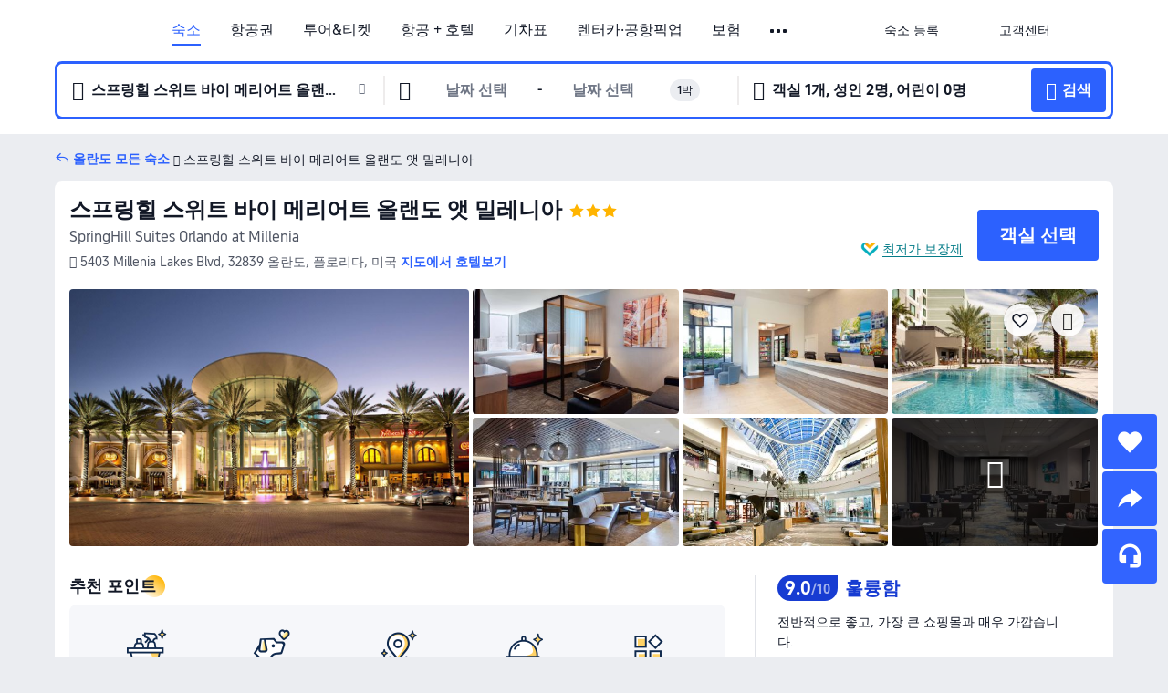

--- FILE ---
content_type: text/html; charset=utf-8
request_url: https://kr.trip.com/hotels/orlando-hotel-detail-15311010/springhill-suites-by-marriott-orlando-at-millenia/
body_size: 69084
content:
<!DOCTYPE html><html lang="ko-KR" data-cargo="locale:ko-KR,language:kr,currency:KRW,contextType:online,site:KR,group:Trip,country:KR"><head><meta charSet="utf-8"/><link rel="preconnect" href="https://ak-d.tripcdn.com/"/><link rel="preconnect" href="https://aw-d.tripcdn.com/"/><link rel="preload" href="https://ak-s-cw.tripcdn.com/modules/ibu/online-assets/TripGeom-Regular.ba9c64b894f5e19551d23b37a07ba0a4.woff2" as="font" crossorigin="" fetchpriority="high"/><link rel="preload" href="https://ak-s-cw.tripcdn.com/modules/ibu/online-assets/TripGeom-Medium.c01bb95e18e1b0d0137ff80b79b97a38.woff2" as="font" crossorigin="" fetchpriority="high"/><link rel="preload" href="https://ak-s-cw.tripcdn.com/modules/ibu/online-assets/TripGeom-Bold.9e9e0eb59209311df954413ff4957cbb.woff2" as="font" crossorigin="" fetchpriority="high"/><link rel="preload" href="https://ak-s-cw.tripcdn.com/NFES/trip-hotel-online/1768199763099/_next/serverStatic/font/iconfont.woff2" as="font" crossorigin="" fetchpriority="low"/><link rel="stylesheet" href="https://ak-s-cw.tripcdn.com/NFES/trip-hotel-online/1768199763099/_next/static/css/032dff32caf4bb86.css" crossorigin="anonymous" data-precedence="high"/><link rel="stylesheet" href="https://ak-s-cw.tripcdn.com/NFES/trip-hotel-online/1768199763099/_next/static/css/082c0e64ad1c9dfa.css" crossorigin="anonymous" data-precedence="high"/><link rel="stylesheet" href="https://ak-s-cw.tripcdn.com/NFES/trip-hotel-online/1768199763099/_next/static/css/b35f9c0397f5e7aa.css" crossorigin="anonymous" data-precedence="high"/><link rel="stylesheet" href="https://ak-s-cw.tripcdn.com/NFES/trip-hotel-online/1768199763099/_next/static/css/ac8ac49867505902.css" crossorigin="anonymous" data-precedence="high"/><link rel="stylesheet" href="https://ak-s-cw.tripcdn.com/NFES/trip-hotel-online/1768199763099/_next/static/css/2a15b9cf23c4d936.css" crossorigin="anonymous" data-precedence="high"/><link rel="stylesheet" href="https://ak-s-cw.tripcdn.com/NFES/trip-hotel-online/1768199763099/_next/static/css/9f7178bd697e2cd9.css" crossorigin="anonymous" data-precedence="high"/><link rel="preload" as="style" href="https://ak-s-cw.tripcdn.com/modules/ibu/ibu-public-component-umd/style.b7b60106e8e8a07d9ee0e3ec624de507.css" crossorigin="anonymous"/><link rel="preload" as="style" href="https://ak-s-cw.tripcdn.com/modules/ibu/online-assets/font.ddfdb9c8916dd1ec37cbf52f9391aca5.css" crossorigin="anonymous"/><link rel="preload" href="https://pages.trip.com/Hotels/libs/sdt/sdt.min.0.0.9.js" as="script"/><link rel="preload" href="https://aw-s.tripcdn.com/NFES/trip-hotel-online/1768199763099/_next/static/chunks/app/detail/page-6e00adfcd296f05f.js" as="script"/><link rel="preload" href="//ak-s.tripcdn.com/modules/hotel/hotel-spider-defence-new/sdt.1004-common.min.1589d4c8f1f0c32bbeb180195d34e6b4.js" as="script"/><meta name="viewport" content="width=device-width, initial-scale=1"/><link rel="preload" href="https://ak-d.tripcdn.com/images/1ik1r12000hbo88p5FBB4_R_960_660_R5_D.jpg" as="image" fetchpriority="high"/><title>스프링힐 스위트 바이 메리어트 올랜도 앳 밀레니아 후기 및 특가 예약 - 올란도 호텔 추천 | 트립닷컴</title><meta name="description" content="스프링힐 스위트 바이 메리어트 올랜도 앳 밀레니아 후기, 사진 및 가격을 확인하고 트립닷컴에서 최저가로 예약하세요! 다른 올란도 호텔 특가도 가격을 비교해 보세요."/><meta name="keywords" content="스프링힐 스위트 바이 메리어트 올랜도 앳 밀레니아"/><meta property="og:type" content="website"/><meta property="og:title" content="스프링힐 스위트 바이 메리어트 올랜도 앳 밀레니아 후기 및 특가 예약 - 올란도 호텔 추천 | 트립닷컴"/><meta property="og:description" content="스프링힐 스위트 바이 메리어트 올랜도 앳 밀레니아 후기, 사진 및 가격을 확인하고 트립닷컴에서 최저가로 예약하세요! 다른 올란도 호텔 특가도 가격을 비교해 보세요."/><meta property="og:url" content="https://kr.trip.com/hotels/orlando-hotel-detail-15311010/springhill-suites-by-marriott-orlando-at-millenia/"/><meta property="og:image" content="https://ak-d.tripcdn.com/images/1ik1r12000hbo88p5FBB4_R_960_660_R5_D.jpg"/><meta property="og:site_name" content="SpringHill-Suites-Orlando-at-Millenia"/><link rel="alternate" href="https://www.trip.com/hotels/orlando-hotel-detail-15311010/springhill-suites-by-marriott-orlando-at-millenia/" hrefLang="x-default"/><link rel="alternate" href="https://uk.trip.com/hotels/orlando-hotel-detail-15311010/springhill-suites-by-marriott-orlando-at-millenia/" hrefLang="en-GB"/><link rel="alternate" href="https://hk.trip.com/hotels/orlando-hotel-detail-15311010/springhill-suites-by-marriott-orlando-at-millenia/" hrefLang="zh-Hant-HK"/><link rel="alternate" href="https://kr.trip.com/hotels/orlando-hotel-detail-15311010/springhill-suites-by-marriott-orlando-at-millenia/" hrefLang="ko"/><link rel="alternate" href="https://jp.trip.com/hotels/orlando-hotel-detail-15311010/springhill-suites-by-marriott-orlando-at-millenia/" hrefLang="ja"/><link rel="alternate" href="https://sg.trip.com/hotels/orlando-hotel-detail-15311010/springhill-suites-by-marriott-orlando-at-millenia/" hrefLang="en-SG"/><link rel="alternate" href="https://au.trip.com/hotels/orlando-hotel-detail-15311010/springhill-suites-by-marriott-orlando-at-millenia/" hrefLang="en-AU"/><link rel="alternate" href="https://de.trip.com/hotels/orlando-hotel-detail-15311010/springhill-suites-by-marriott-orlando-at-millenia/" hrefLang="de"/><link rel="alternate" href="https://fr.trip.com/hotels/orlando-hotel-detail-15311010/springhill-suites-by-marriott-orlando-at-millenia/" hrefLang="fr"/><link rel="alternate" href="https://es.trip.com/hotels/orlando-hotel-detail-15311010/springhill-suites-by-marriott-orlando-at-millenia/" hrefLang="es"/><link rel="alternate" href="https://it.trip.com/hotels/orlando-hotel-detail-15311010/springhill-suites-by-marriott-orlando-at-millenia/" hrefLang="it"/><link rel="alternate" href="https://ru.trip.com/hotels/orlando-hotel-detail-15311010/springhill-suites-by-marriott-orlando-at-millenia/" hrefLang="ru"/><link rel="alternate" href="https://th.trip.com/hotels/orlando-hotel-detail-15311010/springhill-suites-by-marriott-orlando-at-millenia/" hrefLang="th"/><link rel="alternate" href="https://id.trip.com/hotels/orlando-hotel-detail-15311010/springhill-suites-by-marriott-orlando-at-millenia/" hrefLang="id"/><link rel="alternate" href="https://my.trip.com/hotels/orlando-hotel-detail-15311010/springhill-suites-by-marriott-orlando-at-millenia/" hrefLang="ms"/><link rel="alternate" href="https://vn.trip.com/hotels/orlando-hotel-detail-15311010/springhill-suites-by-marriott-orlando-at-millenia/" hrefLang="vi"/><link rel="alternate" href="https://nl.trip.com/hotels/orlando-hotel-detail-15311010/springhill-suites-by-marriott-orlando-at-millenia/" hrefLang="nl"/><link rel="alternate" href="https://pl.trip.com/hotels/orlando-hotel-detail-15311010/springhill-suites-by-marriott-orlando-at-millenia/" hrefLang="pl"/><link rel="alternate" href="https://gr.trip.com/hotels/orlando-hotel-detail-15311010/springhill-suites-by-marriott-orlando-at-millenia/" hrefLang="el"/><link rel="alternate" href="https://tr.trip.com/hotels/orlando-hotel-detail-15311010/springhill-suites-by-marriott-orlando-at-millenia/" hrefLang="tr"/><link rel="alternate" href="https://br.trip.com/hotels/orlando-hotel-detail-15311010/springhill-suites-by-marriott-orlando-at-millenia/" hrefLang="pt-BR"/><link rel="alternate" href="https://tw.trip.com/hotels/orlando-hotel-detail-15311010/springhill-suites-by-marriott-orlando-at-millenia/" hrefLang="zh-Hant-TW"/><link rel="alternate" href="https://nz.trip.com/hotels/orlando-hotel-detail-15311010/springhill-suites-by-marriott-orlando-at-millenia/" hrefLang="en-NZ"/><link rel="alternate" href="https://ca.trip.com/hotels/orlando-hotel-detail-15311010/springhill-suites-by-marriott-orlando-at-millenia/" hrefLang="en-CA"/><link rel="alternate" href="https://us.trip.com/hotels/orlando-hotel-detail-15311010/springhill-suites-by-marriott-orlando-at-millenia/" hrefLang="en-US"/><link rel="alternate" href="https://pk.trip.com/hotels/orlando-hotel-detail-15311010/springhill-suites-by-marriott-orlando-at-millenia/" hrefLang="en-PK"/><link rel="alternate" href="https://in.trip.com/hotels/orlando-hotel-detail-15311010/springhill-suites-by-marriott-orlando-at-millenia/" hrefLang="en-IN"/><link rel="alternate" href="https://sa.trip.com/hotels/orlando-hotel-detail-15311010/springhill-suites-by-marriott-orlando-at-millenia/" hrefLang="ar-SA"/><link rel="alternate" href="https://ae.trip.com/hotels/orlando-hotel-detail-15311010/springhill-suites-by-marriott-orlando-at-millenia/" hrefLang="en-AE"/><link rel="alternate" href="https://at.trip.com/hotels/orlando-hotel-detail-15311010/springhill-suites-by-marriott-orlando-at-millenia/" hrefLang="de-AT"/><link rel="alternate" href="https://dk.trip.com/hotels/orlando-hotel-detail-15311010/springhill-suites-by-marriott-orlando-at-millenia/" hrefLang="da"/><link rel="alternate" href="https://fi.trip.com/hotels/orlando-hotel-detail-15311010/springhill-suites-by-marriott-orlando-at-millenia/" hrefLang="fi"/><link rel="alternate" href="https://mx.trip.com/hotels/orlando-hotel-detail-15311010/springhill-suites-by-marriott-orlando-at-millenia/" hrefLang="es-MX"/><link rel="alternate" href="https://ph.trip.com/hotels/orlando-hotel-detail-15311010/springhill-suites-by-marriott-orlando-at-millenia/" hrefLang="en-PH"/><link rel="alternate" href="https://pt.trip.com/hotels/orlando-hotel-detail-15311010/springhill-suites-by-marriott-orlando-at-millenia/" hrefLang="pt"/><link rel="alternate" href="https://se.trip.com/hotels/orlando-hotel-detail-15311010/springhill-suites-by-marriott-orlando-at-millenia/" hrefLang="sv"/><link rel="canonical" href="https://kr.trip.com/hotels/orlando-hotel-detail-15311010/springhill-suites-by-marriott-orlando-at-millenia/"/><script type="text/javascript">window.UBT_BIZCONFIG={isLoadRMS:false}</script><link rel="stylesheet" href="https://ak-s-cw.tripcdn.com/modules/ibu/ibu-public-component-umd/style.b7b60106e8e8a07d9ee0e3ec624de507.css" crossorigin="anonymous"/><script src="https://ak-s-cw.tripcdn.com/modules/ibu/ibu-public-component-umd/production.min.e60ad7659c4307455a5d16ce5eb7707d.js" crossorigin="anonymous"></script><script src="https://ak-s-cw.tripcdn.com/modules/ibu/gtm-loader/gtm-loader.131ef8b57f3d288725f3c2c14517cd74.js"></script><link rel="stylesheet" href="https://ak-s-cw.tripcdn.com/modules/ibu/online-assets/font.ddfdb9c8916dd1ec37cbf52f9391aca5.css" crossorigin="anonymous"/><script type="application/ld+json">{"@type":"Hotel","name":"스프링힐 스위트 바이 메리어트 올랜도 앳 밀레니아(SpringHill Suites Orlando at Millenia)","address":{"postalCode":"32839","addressLocality":"5403 Millenia Lakes Blvd","streetAddress":"5403 Millenia Lakes Blvd, 32839 올란도, 플로리다, 미국","addressRegion":"올란도","addressCountry":"미국","@type":"PostalAddress"},"image":"https://ak-d.tripcdn.com/images/1ik1r12000hbo88p5FBB4_R_960_660_R5_D.jpg","@context":"http://schema.org","aggregateRating":{"bestRating":5,"@type":"AggregateRating","reviewCount":"111","ratingValue":"4.5"},"priceRange":"307,757원부터","url":"https://www.trip.com/hotels/orlando-hotel-detail-15311010/springhill-suites-by-marriott-orlando-at-millenia/"}</script><script type="application/ld+json">{"@context":"https://schema.org","@type":"BreadcrumbList","itemListElement":[{"@type":"ListItem","position":1,"name":"Trip.com","item":"https://kr.trip.com"},{"@type":"ListItem","position":2,"name":"호텔","item":"https://kr.trip.com/hotels/"},{"@type":"ListItem","position":3,"name":"미국 호텔","item":"https://kr.trip.com/hotels/country/united-states.html"},{"@type":"ListItem","position":4,"name":"플로리다 호텔","item":"https://kr.trip.com/hotels/province/us-florida.html"},{"@type":"ListItem","position":5,"name":"올란도 호텔","item":"https://kr.trip.com/hotels/orlando-hotels-list-1187/"},{"@type":"ListItem","position":6,"name":"스프링힐 스위트 바이 메리어트 올랜도 앳 밀레니아","item":""}]}</script><script type="application/ld+json">{"@context":"https://schema.org","@type":"FAQPage","mainEntity":[{"@type":"Question","name":"스프링힐 스위트 바이 메리어트 올랜도 앳 밀레니아 숙박 요금은 얼마인가요?","acceptedAnswer":{"@type":"Answer","text":"스프링힐 스위트 바이 메리어트 올랜도 앳 밀레니아 숙박 요금은 예약 날짜, 객실 유형 및 기타 예약 조건에 따라 상이합니다. 정확한 금액은 호텔 검색 시, 예약하고자 하는 날짜를 선택한 후 확인하세요."}},{"@type":"Question","name":"스프링힐 스위트 바이 메리어트 올랜도 앳 밀레니아의 체크인 및 체크아웃 시간은 언제인가요?","acceptedAnswer":{"@type":"Answer","text":"스프링힐 스위트 바이 메리어트 올랜도 앳 밀레니아 체크인 시간은 15:00, 체크아웃 시간은 12:00입니다."}},{"@type":"Question","name":"스프링힐 스위트 바이 메리어트 올랜도 앳 밀레니아에서 조식을 운영하나요?","acceptedAnswer":{"@type":"Answer","text":"네. 스프링힐 스위트 바이 메리어트 올랜도 앳 밀레니아에서는 조식을 이용할 수 있습니다.\r\n조식 종류: 미국식, 컨티넨탈, 영국/아일랜드식, 글루텐 프리.  "}},{"@type":"Question","name":"스프링힐 스위트 바이 메리어트 올랜도 앳 밀레니아에 수영장이 있나요?","acceptedAnswer":{"@type":"Answer","text":"네. 스프링힐 스위트 바이 메리어트 올랜도 앳 밀레니아에 수영장이 있습니다."}},{"@type":"Question","name":"스프링힐 스위트 바이 메리어트 올랜도 앳 밀레니아에 반려동물 동반이 가능한가요?","acceptedAnswer":{"@type":"Answer","text":"네. 반려동물 동반이 가능합니다. 구체적인 사항은 미리 전화하여 확인하는 것이 좋습니다."}},{"@type":"Question","name":"스프링힐 스위트 바이 메리어트 올랜도 앳 밀레니아 위치가 어떻게 되나요?","acceptedAnswer":{"@type":"Answer","text":"호텔 주소는 5403 Millenia Lakes Blvd입니다."}},{"@type":"Question","name":"스프링힐 스위트 바이 메리어트 올랜도 앳 밀레니아 할인을 받을 수 있나요?","acceptedAnswer":{"@type":"Answer","text":"트립닷컴에서는 회원들을 위해 항상 다양한 프로모션과 할인코드를 제공합니다. <a href=\"https://kr.trip.com/hot/promotions/Trip.com+%ED%95%A0%EC%9D%B8.html\">트립닷컴 할인코드 페이지</a>에서 받을 수 있는 혜택을 확인해 보세요!"}}]}</script><link rel="preload" href="https://ak-s-cw.tripcdn.com/ares/api/cc?f=locale%2Fv3%2F100043054%2Fko-KR.js%2C%2Flocale%2Fv3%2F6002%2Fko-KR.js%2C%2Flocale%2Fv3%2F6001%2Fko-KR.js%2C%2Flocale%2Fv3%2F330151%2Fko-KR.js%2C%2Flocale%2Fv3%2F330153%2Fko-KR.js%2C%2Flocale%2Fv3%2F100015471%2Fko-KR.js%2C%2Flocale%2Fv3%2F100009239%2Fko-KR.js%2C%2Flocale%2Fv3%2F37666%2Fko-KR.js%2C%2Flocale%2Fv3%2F100015469%2Fko-KR.js%2C%2Flocale%2Fv3%2F33000032%2Fko-KR.js%2C%2Flocale%2Fv3%2F33000006%2Fko-KR.js%2C%2Flocale%2Fv3%2F33000018%2Fko-KR.js%2C%2Flocale%2Fv3%2F33000015%2Fko-KR.js%2C%2Flocale%2Fv3%2F33000010%2Fko-KR.js%2C%2Flocale%2Fv3%2F6005%2Fko-KR.js%2C%2Flocale%2Fv3%2F37100%2Fko-KR.js%2C%2Flocale%2Fv3%2F37007%2Fko-KR.js&amp;etagc=1952531efe0110226dc2cc4261dbe926&amp;defaultNfesId=100043054" as="script" crossorigin="anonymous"/><script id="webcore_internal" type="application/json" crossorigin="anonymous">{"rootMessageId":"100043054-0a98e41b-491284-11719"}</script><script src="https://ak-s-cw.tripcdn.com/NFES/trip-hotel-online/1768199763099/_next/static/chunks/polyfills-c67a75d1b6f99dc8.js" crossorigin="anonymous" nomodule=""></script></head><body dir="ltr" class="ibu-hotel-online-tripgeom" data-domain="ak"><div id="hp_container" class=""><div id="ibu_hotel_header"><div class="mc-hd mc-hd__ko-kr mc-hd_line mc-hd_theme_white mc-hd-single_row"><div class="mc-hd__inner"><div class="mc-hd__flex-con clear-float"><div class="mc-hd__logo-con mc-hd__logo-con-ko-KR"><div class="mc-hd__trip-logo-placeholder"></div></div><div class="mc-hd__nav-single-row"><div class="mc-hd__nav-con 3010 mc-hd__nav-loading" id="ibuHeaderChannels"><ul class="mc-hd__nav"><li class="mc-hd__nav-item"><a id="header_action_nav_hotels" class="mc-hd__nav-lnk is-active" title="숙소" href="/hotels/?locale=ko-KR&amp;curr=KRW">숙소</a></li><li class="mc-hd__nav-item"><a id="header_action_nav_flights" class="mc-hd__nav-lnk" title="항공권" href="/flights/?locale=ko-KR&amp;curr=KRW">항공권</a></li><li class="mc-hd__nav-item mc-hd__nav-item-wth-sub"><a id="header_action_nav_ttd" class="mc-hd__nav-lnk" title="투어&amp;티켓" href="/things-to-do/ttd-home/?ctm_ref=vactang_page_23810&amp;locale=ko-KR&amp;curr=KRW">투어&티켓</a><ul class="mc-hd__nav-item-sub"><li><a id="header_action_nav_투어&amp;티켓" href="/things-to-do/ttd-home/?ctm_ref=vactang_page_23810&amp;locale=ko-KR&amp;curr=KRW" class="mc-hd__sub-nav-lnk">투어&amp;티켓</a></li><li><a id="header_action_nav_eSIM &amp; SIM" href="/sale/w/10229/esim.html?locale=ko-KR&amp;curr=KRW" class="mc-hd__sub-nav-lnk">eSIM &amp; SIM</a></li></ul></li><li class="mc-hd__nav-item"><a id="header_action_nav_packages" class="mc-hd__nav-lnk" title="항공 + 호텔" href="/packages/?sourceFrom=IBUBundle_home&amp;locale=ko-KR&amp;curr=KRW">항공 + 호텔</a></li><li class="mc-hd__nav-item"><a id="header_action_nav_trains" class="mc-hd__nav-lnk" title="기차표" href="/trains/?locale=ko-KR&amp;curr=KRW">기차표</a></li><li class="mc-hd__nav-item mc-hd__nav-item-wth-sub"><span id="header_action_nav_cars" class="mc-hd__nav-lnk" title="렌터카·공항픽업">렌터카·공항픽업</span><ul class="mc-hd__nav-item-sub"><li><a id="header_action_nav_렌터카" href="/carhire/?channelid=14409&amp;locale=ko-KR&amp;curr=KRW" class="mc-hd__sub-nav-lnk">렌터카</a></li><li><a id="header_action_nav_공항픽업" href="/airport-transfers/?locale=ko-KR&amp;curr=KRW" class="mc-hd__sub-nav-lnk">공항픽업</a></li></ul></li><li class="mc-hd__nav-item"><a id="header_action_nav_insurance" class="mc-hd__nav-lnk" title="보험" href="/insurance?bid=1&amp;cid=2&amp;pid=1&amp;locale=ko-KR&amp;curr=KRW">보험</a></li><li class="mc-hd__nav-item"><a id="header_action_nav_privatetours" class="mc-hd__nav-lnk" title="프라이빗 투어" href="/package-tours/private-tours?locale=ko-KR&amp;curr=KRW">프라이빗 투어</a></li><li class="mc-hd__nav-item mc-hd__nav-item-wth-sub"><span id="header_action_nav_travelinspiration" class="mc-hd__nav-lnk" title="여행 아이디어">여행 아이디어</span><ul class="mc-hd__nav-item-sub"><li><a id="header_action_nav_트립 가이드" href="/travel-guide/?locale=ko-KR&amp;curr=KRW" class="mc-hd__sub-nav-lnk">트립 가이드</a></li><li><a id="header_action_nav_Trip.Best" href="/toplist/tripbest/home?locale=ko-KR&amp;curr=KRW" class="mc-hd__sub-nav-lnk">Trip.Best</a></li></ul></li><li class="mc-hd__nav-item"><a id="header_action_nav_tripmap" class="mc-hd__nav-lnk" title="지도" href="/webapp/tripmap/travel?entranceId=Triponlinehomeside&amp;locale=ko-KR&amp;curr=KRW">지도</a></li><li class="mc-hd__nav-item"><a id="header_action_nav_tripcoins" class="mc-hd__nav-lnk" title="트립닷컴 리워드" href="/customer/loyalty/?locale=ko-KR&amp;curr=KRW">트립닷컴 리워드</a></li><li class="mc-hd__nav-item"><a id="header_action_nav_sales" class="mc-hd__nav-lnk" title="프로모션" href="/sale/deals/?locale=ko-KR&amp;curr=KRW">프로모션</a></li></ul></div></div><div class="mc-hd__func-con" id="ibuHeaderMenu"><div class="mc-hd__func"><div class="mc-hd__option-app-placeholder">앱</div><div class="mc-hd__option"><div class="mc-hd__entry"><span title="숙소 등록">숙소 등록</span><i class="fi fi-Hotels"></i></div></div><div class="mc-hd__option mc-hd__option__selector"><div class="mc-hd__selector mc-lhd-menu-selector" tabindex="0" role="button" aria-haspopup="dialog" aria-label="언어/통화"><div class="mc-lhd-menu-selector-locale-con" style="padding:8px" aria-hidden="true"><div class="mc-lhd-menu-selector-locale ko_kr"><i class="locale-icon flag-ko-KR"></i></div></div></div></div><div class="mc-hd__option"><div class="mc-hd__help"><span title="고객센터">고객센터</span><i class="fi fi-ic_help"></i></div></div><div class="mc-hd__search-booking-placeholder">예약 검색</div><div class="mc-lhd-menu-account mc-lhd-account-nologin" style="display:none"></div></div></div></div></div></div><script>if (typeof Object.assign !== 'function') {window._assignObject = function(t, s) {for (var k in s) { t[k] = s[k] }; return t }; }else { window._assignObject = Object.assign } window.__CARGO_DATA__ = _assignObject(window.__CARGO_DATA__ || {}, {"channelmetauoe1":[{"channel":"home","source":"flights","value":"{\"displayName\":\"Home\",\"displayNameSharkKey\":\"ButtonText_Home\",\"path\":\"\"}"},{"channel":"hotels","source":"flights","value":"{\"displayName\":\"Hotels\",\"displayNameSharkKey\":\"ButtonText_Hotel\",\"path\":\"/hotels/\",\"icon\":\"fi-hotel_new\",\"groupId\":1}"},{"channel":"flights","source":"flights","value":"{\"displayName\":\"Flights\",\"displayNameSharkKey\":\"ButtonText_Flights\",\"path\":\"/flights/\",\"icon\":\"fi-flight\",\"groupId\":1}"},{"channel":"trains","source":"flights","value":"{\"displayName\":\"Trains\",\"displayNameSharkKey\":\"ButtonText_Trains\",\"path\":\"/trains/\",\"icon\":\"fi-train\",\"groupId\":1}"},{"channel":"ttd","source":"flights","value":"{\"displayName\":\"TNT\",\"displayNameSharkKey\":\"ButtonText_TTD\",\"path\":\"/things-to-do/ttd-home/?ctm_ref=vactang_page_23810\",\"icon\":\"fi-ic_tnt\",\"groupId\":1}"},{"channel":"travelguide","source":"flights","value":"{\"displayName\":\"Attractions\",\"displayNameSharkKey\":\"ButtonText_TravelGuide\",\"path\":\"/travel-guide/\",\"icon\":\"fi-destination\",\"parent\":\"travelinspiration\",\"groupId\":3}"},{"channel":"carhire","source":"flights","value":"{\"displayName\":\"Car Rentals\",\"displayNameSharkKey\":\"ButtonText_Carhire\",\"path\":\"/carhire/?channelid=14409\",\"parent\":\"cars\",\"icon\":\"fi-car\",\"groupId\":1}"},{"channel":"airporttransfers","source":"flights","value":"{\"displayName\":\"Airport Transfers\",\"displayNameSharkKey\":\"ButtonText_AirportTransfers\",\"path\":\"/airport-transfers/\",\"parent\":\"cars\",\"icon\":\"fi-airport-transfer\",\"groupId\":1}"},{"channel":"cars","source":"flights","value":"{\"displayName\":\"Cars\",\"displayNameSharkKey\":\"ButtonText_Cars\",\"path\":\"\",\"icon\":\"fi-ic_carrental\",\"groupId\":1}"},{"channel":"sales","source":"flights","value":"{\"displayName\":\"Deals\",\"displayNameSharkKey\":\"ButtonText_Deals\",\"path\":\"/sale/deals/\",\"icon\":\"fi-a-ic_deal21x\",\"groupId\":3}"},{"channel":"tripcoins","source":"flights","value":"{\"displayName\":\"Trip Rewards\",\"displayNameSharkKey\":\"ButtonText_TripRewards\",\"path\":\"/customer/loyalty/\",\"icon\":\"fi-a-TripCoins\",\"groupId\":4}"},{"channel":"giftcard","source":"flights","value":"{\"displayName\":\"GiftCard\",\"displayNameSharkKey\":\"ButtonText_GiftCard\",\"path\":\"/giftcard\",\"icon\":\"fi-ic_giftcard\",\"groupId\":2}"},{"channel":"cruises","source":"flights","value":"{\"displayName\":\"Cruises\",\"displayNameSharkKey\":\"ButtonText_Cruises\",\"path\":\"/cruises\",\"icon\":\"fi-ic_BU_cruises\",\"groupId\":2}"},{"channel":"others","source":"flights","value":"{\"path\":\"/sale/w/1744/singaporediscovers.html?locale=en_sg\",\"displayName\":\"SingapoRediscovers Vouchers\",\"displayNameSharkKey\":\"key_channel_sg_vouchers\"}"},{"channel":"packages","source":"flights","value":"{\"displayName\":\"Bundle\",\"displayNameSharkKey\":\"ButtonText_Bundle\",\"path\":\"/packages/?sourceFrom=IBUBundle_home\",\"icon\":\"fi-ic_bundle\",\"groupId\":1}"},{"channel":"customtrips","source":"flights","value":"{\"displayName\":\"Custom Trips\",\"displayNameSharkKey\":\"ButtonText_CustomTrip\",\"path\":\"/custom-trips/index\",\"icon\":\"fi-a-ic_BU_customtrips\",\"groupId\":2}"},{"channel":"insurance","source":"flights","value":"{\"displayName\":\"Insurance\",\"displayNameSharkKey\":\"ButtonText_Insurance\",\"path\":\"/insurance?bid=1&cid=2&pid=1\",\"icon\":\"fi-ic_insurance\",\"groupId\":2}"},{"channel":"tnt","source":"flights","value":"{\"displayName\":\"tnt\",\"displayNameSharkKey\":\"ButtonText_TTD\",\"path\":\"/things-to-do/ttd-home/?ctm_ref=vactang_page_23810\",\"parent\":\"ttd\",\"icon\":\"fi-ic_tnt\",\"groupId\":1}"},{"channel":"esim","source":"flights","value":"{\"displayName\":\"eSIM\",\"displayNameSharkKey\":\"ButtonText_eSim\",\"path\":\"/sale/w/10229/esim.html\",\"parent\":\"ttd\",\"groupId\":1}"},{"channel":"tripmap","source":"flights","value":"{\"displayName\":\"Map\",\"displayNameSharkKey\":\"ButtonText_Map\",\"path\":\"/webapp/tripmap/travel?entranceId=Triponlinehomeside\",\"icon\":\"fi-a-itinerarymap\",\"groupId\":3}"},{"channel":"travelinspiration","source":"flights","value":"{\"displayName\":\"TravelInspiration\",\"displayNameSharkKey\":\"ButtonText_TravelInspiration\",\"path\":\"\",\"icon\":\"fi-destination\",\"groupId\":3}"},{"channel":"tripbest","source":"flights","value":"{\"displayName\":\"TripBest\",\"displayNameSharkKey\":\"ButtonText_TripBest\",\"path\":\"/toplist/tripbest/home\",\"icon\":\"fi-destination\",\"parent\":\"travelinspiration\",\"groupId\":3}"},{"channel":"tripplanner","source":"flights","value":"{\"displayName\":\"TripPlanner\",\"displayNameSharkKey\":\"ButtonText_TripPlanner\",\"path\":\"/webapp/tripmap/tripplanner?source=t_online_homepage\",\"groupId\":3,\"iconUrl\":\"https://dimg04.tripcdn.com/images/05E1712000o6ljnud70A3.svg\",\"activeIconUrl\":\"https://dimg04.tripcdn.com/images/05E3c12000nm1joaw5B34.png\"}"},{"channel":"grouptours","source":"flights","value":"{\"displayName\":\"Group Tours\",\"displayNameSharkKey\":\"ButtonText_GroupTours\",\"path\":\"/package-tours/group-tours\",\"groupId\":2,\"iconUrl\":\"https://dimg04.tripcdn.com/images/05E6i12000nn4rqq27CB1.svg\",\"activeIconUrl\":\"https://dimg04.tripcdn.com/images/05E6i12000nn4rqq27CB1.svg\"}"},{"channel":"privatetours","source":"flights","value":"{\"displayName\":\"Private Tours\",\"displayNameSharkKey\":\"ButtonText_PrivateTours\",\"path\":\"/package-tours/private-tours\",\"groupId\":2,\"iconUrl\":\"https://dimg04.tripcdn.com/images/05E4612000nn4rnod1150.svg\",\"activeIconUrl\":\"https://dimg04.tripcdn.com/images/05E4612000nn4rnod1150.svg\"}"}],"locale":"ko-KR","onlinechannelsckokre1":[{"locale":"ko-KR","channel":"hotels","value":"1"},{"locale":"ko-KR","channel":"flights","value":"1"},{"locale":"ko-KR","channel":"ttd","value":"1"},{"locale":"ko-KR","channel":"tnt","value":"1"},{"locale":"ko-KR","channel":"esim","value":"1"},{"locale":"ko-KR","channel":"packages","value":"1"},{"locale":"ko-KR","channel":"trains","value":"1"},{"locale":"ko-KR","channel":"cars","value":"1"},{"locale":"ko-KR","channel":"carhire","value":"1"},{"locale":"ko-KR","channel":"airporttransfers","value":"1"},{"locale":"ko-KR","channel":"insurance","value":"1"},{"locale":"ko-KR","channel":"privatetours","value":"1"},{"locale":"ko-KR","channel":"travelinspiration","value":"1"},{"locale":"ko-KR","channel":"travelguide","value":"1"},{"locale":"ko-KR","channel":"tripbest","value":"1"},{"locale":"ko-KR","channel":"tripmap","value":"1"},{"locale":"ko-KR","channel":"tripcoins","value":"1"},{"locale":"ko-KR","channel":"sales","value":"1"}],"menumetackokre0":"{\"entry\":{\"url\":\"/list-your-property?channel=21\",\"displaySharkKey\":\"key_header_entry\"},\"help\":{\"mode\":\"entry\",\"url\":\"/pages/support\"},\"mybooking\":{\"url\":\"/order/all\",\"displaySharkKey\":\"V3_Profile_MyOrders\"}}","loginmenue0":"{\"menu\":[{\"show\":true,\"displayName\":\"My Bookings\",\"displayNameSharkKey\":\"V3_Profile_MyOrders\",\"include\":\"all\",\"link\":\"/order/all\",\"id\":\"booking\"},{\"show\":false,\"displayName\":\"Trip Coins\",\"displayNameSharkKey\":\"V3_Profile_Points\",\"include\":\"all\",\"showByLocale\":\"en-ca,da-dk,fi-fi,uk-ua,pt-pt,es-mx,sv-se,nl-nl,pl-pl,en-sg,ja-jp,ko-kr,en-hk,zh-hk,de-de,fr-fr,es-es,ru-ru,id-id,en-id,th-th,en-th,ms-my,en-my,en-au,en-xx,en-us,es-us,tr-tr,en-ie,de-at,de-ch,fr-ch,nl-be,en-be,fr-be,en-il,pt-br,el-gr,en-ae,en-sa,en-nz,en-gb,it-it,vi-vn,en-ph,en-in,en-pk,en-kw,en-qa,en-om,en-bh,en-kh,ru-az,ru-by,ru-kz,zh-sg,zh-my\",\"link\":\"/customer/points/\",\"id\":\"points\"},{\"show\":true,\"displayName\":\"Promo Codes\",\"displayNameSharkKey\":\"V3_Promo_Code\",\"include\":\"all\",\"link\":\"/customer/promo/\",\"id\":\"codes\"},{\"show\":true,\"displayName\":\"Profile\",\"displayNameSharkKey\":\"V3_Text_MembInfo\",\"include\":\"all\",\"link\":\"/membersinfo/profile/\",\"id\":\"profile\"},{\"show\":false,\"displayName\":\"Friend Referrals\",\"displayNameSharkKey\":\"V3_Text_Friend\",\"include\":\"all\",\"link\":\"/sale/w/1899/friends-referral-main.html?locale=en_xx\",\"id\":\"Friend\"},{\"show\":false,\"displayName\":\"Favorites\",\"displayNameSharkKey\":\"ButtonText_Hotel_Collection\",\"showByLocale\":\"en-ca,da-dk,fi-fi,uk-ua,pt-pt,es-mx,sv-se,nl-nl,pl-pl,en-sg,ja-jp,ko-kr,en-hk,zh-hk,zh-tw,de-de,fr-fr,es-es,ru-ru,id-id,en-id,th-th,en-th,ms-my,en-my,en-au,en-xx,en-us,es-us,tr-tr,en-ie,de-at,de-ch,fr-ch,nl-be,en-be,fr-be,en-il,pt-br,el-gr,en-ae,en-sa,en-nz,en-gb,it-it,vi-vn,en-ph,en-in,en-pk,en-kw,en-qa,en-om,en-bh,en-kh,ru-az,ru-by,ru-kz,zh-sg,zh-my\",\"include\":\"all\",\"link\":\"/favorite/\",\"id\":\"favorites\"},{\"show\":false,\"showByLocale\":\"en-xx,en-us,en-sg,en-au,en-my,en-gb,en-be,en-ch,en-ie,en-ca,en-sa,en-hk,en-ae,en-nz,en-il,zh-tw,zh-hk,ja-jp,ko-kr,th-th,vi-vn,en-th,en-id,en-ph,en-in,en-pk,en-kw,en-qa,en-om,en-bh,en-kh,ru-az,ru-by,ru-kz,zh-sg,zh-my\",\"displayName\":\"Moments\",\"displayNameSharkKey\":\"V3_Profile_Moments\",\"include\":\"all\",\"link\":\"/travel-guide/personal-home\",\"id\":\"Moments\"},{\"show\":false,\"displayName\":\"Flight Price Alerts\",\"displayNameSharkKey\":\"Key_Flight_Price_Alerts\",\"include\":\"all\",\"showByLocale\":\"en-ca,da-dk,fi-fi,uk-ua,pt-pt,es-mx,sv-se,nl-nl,pl-pl,en-sg,ja-jp,ko-kr,en-hk,zh-hk,de-de,fr-fr,es-es,ru-ru,id-id,en-id,th-th,en-th,ms-my,en-my,en-au,en-xx,en-us,es-us,tr-tr,en-ie,de-at,de-ch,fr-ch,nl-be,en-be,fr-be,en-il,pt-br,el-gr,en-ae,en-sa,en-nz,en-gb,it-it,vi-vn,en-ph,en-in,en-pk,en-kw,en-qa,en-om,en-bh,en-kh,ru-az,ru-by,ru-kz,zh-sg,zh-my\",\"link\":\"/flights/price-alert/\",\"id\":\"flghtAlert\"},{\"show\":false,\"displayName\":\"Rewards\",\"displayNameSharkKey\":\"Key_Entrance_Title\",\"include\":\"all\",\"showByLocale\":\"en-ca,da-dk,fi-fi,uk-ua,pt-pt,es-mx,sv-se,nl-nl,pl-pl,en-sg,ja-jp,ko-kr,en-hk,zh-hk,de-de,fr-fr,es-es,ru-ru,id-id,en-id,th-th,en-th,ms-my,en-my,en-au,en-xx,en-us,es-us,tr-tr,en-ie,de-at,de-ch,fr-ch,nl-be,en-be,fr-be,en-il,pt-br,el-gr,en-ae,en-sa,en-nz,en-gb,it-it,vi-vn,en-ph,en-in,en-pk,en-kw,en-qa,en-om,en-bh,en-kh,ru-az,ru-by,ru-kz,zh-sg,zh-my\",\"link\":\"/customer/tierpoints/\",\"id\":\"rewards\"}]}"})</script></div><div class="content"><div class="page_detailPage__zRS1L"><div class="detailSearchBox_detailSearchBox-container__GKmx0" role="region" aria-label="숙소 검색"><div class="detailSearchBox_searchBox-wrap__WvYqJ"><div dir="ltr" class="searchBoxContainer__z5SAp responsive__iDq6D"><div class="searchBox__gPrFy" style="border:3px solid var(--smtcColorBorderBrandBold)"><div class="destination__MneKx responsive__vrNTP" aria-label=""><div class="descriptionBorderBox__Fn4fW"><div class="destination-inputBox__lJLLb"><i aria-hidden="true" class="hotel_desktop_trip- ic ic-locationline ic_locationline destination-icon__WAVAD"></i><div class="destination-inputBoxIputContainer__NRWlF"><input id="destinationInput" class="destination-inputBox_input__FyxR4" type="text" autoComplete="off" placeholder="어디로 떠날까요?" tabindex="0" value="스프링힐 스위트 바이 메리어트 올랜도 앳 밀레니아(SpringHill Suites Orlando at Millenia)"/><div class="destination-inputBox_inputFake__mQ3Gz">스프링힐 스위트 바이 메리어트 올랜도 앳 밀레니아(SpringHill Suites Orlando at Millenia)</div></div><div class="destination-inputBoxClearIconContainer__Glo7x" tabindex="0" role="button" aria-label=""><i aria-hidden="true" class="hotel_desktop_trip- ic ic-clear ic_clear destination-inputBoxClearIcon__olXZu"></i></div><div class="divider__J9E6E"></div></div></div></div><div class="responsive__Djfnm calendar__U5W5V calendarRelavtive__pWLcx" tabindex="0" aria-label=""><div class="calendarBox__IY9SI"><i aria-hidden="true" class="hotel_desktop_trip- ic ic-calendar ic_calendar calendar-icon___FMn8"></i><div class="calendar-time__NWqIM"><input id="checkInInput" type="text" readonly="" placeholder="날짜 선택" class="calendar-checkInInput__WKk2h" tabindex="-1" value=""/><div class="calendar-inputBox_inputFake__M3Udk">날짜 선택</div></div><div class="calendar-nights___Bn9y">-</div><div class="calendar-time__NWqIM"><input id="checkOutInput" type="text" readonly="" placeholder="날짜 선택" class="calendar-checkOutInput__aurPl" tabindex="-1" value=""/><div class="calendar-inputBox_inputFake__M3Udk">날짜 선택</div></div><div class="nights__i8cwz"><span>1박</span></div><div class="divider__XkfFN"></div></div><div tabindex="-1" data-stop-blur="stop-calendar-blur" class="calendarComponent__e4tJH"></div></div><div class="guest__MEM77 responsive__VcS0g" tabindex="0" role="button" aria-expanded="false" aria-label=""><div class="guestBox__lMID_"><i aria-hidden="true" class="hotel_desktop_trip- ic ic-user ic_user guestBox-person__vuOLI"></i><div class="guestBox-content__Pc63P">객실 1개, 성인 2명, 어린이 0명</div></div></div><div class="searchButton-container__HE5VV"><div class="searchButtonContainer__fIR6v responsive__C52t0" role="button" aria-label="검색"><button class="tripui-online-btn tripui-online-btn-large tripui-online-btn-solid-primary  tripui-online-btn-block  " type="button" style="padding:0 16px;font-size:16px;height:48px" dir="ltr"><div class="tripui-online-btn-content"><span class="tripui-online-btn-icon" style="transform:none"><i aria-hidden="true" class="hotel_desktop_trip- ic ic-search ic_search searchButton-icon__OOYav"></i></span><span class="tripui-online-btn-content-children ">검색</span></div></button></div></div></div></div></div></div><div class="crumb_hotelCrumb__8aaZb"><span class="crumb_hotelCrumb-box__zv3Ma" tabindex="0" aria-label="올란도 모든 숙소" role="button"><i aria-hidden="true" class="smarticon u-icon u-icon-ic_new_back u-icon_ic_new_back crumb_hotelCrumb-icon__JsUUj"></i><span class="crumb_hotelCrumb-title__siLyG" aria-hidden="true">올란도 모든 숙소</span></span><div class="crumb_hotelCrumb-seo-title-box__DrnL3"><span class="crumb_hotelCrumb-seo-title__AzUmW" tabindex="0"><i aria-hidden="true" class="hotel_desktop_trip- ic ic-forward ic_forward crumb_hotelCrumb-switchIcon_right__Gw8rE"></i>스프링힐 스위트 바이 메리어트 올랜도 앳 밀레니아</span><div class="crumb_hotelCrumb-seo-freshModal__JJFWD "><div><div class="FreshnessModal_freshness-section-triangle__3CiSj"></div><div class="FreshnessModal_freshness-section__Hutqy"><div class="FreshnessModal_freshness-section-content__TuSwZ"><h2 class="FreshnessModal_freshness-primary-title__gGYT3">스프링힐 스위트 바이 메리어트 올랜도 앳 밀레니아은(/는) 올란도에 있는 3성급 호텔로, 여행객들에게 꾸준히 사랑받는 곳입니다. 111개의 후기에서 9/10의 높은 평점을 받았으며, 가격 대비 만족도가 높아요. 요금은 272,035원부터 시작해 합리적인 선택이 가능합니다.</h2><div class="FreshnessModal_freshness-subsection__Z76Tl"><h3 class="FreshnessModal_freshness-secondary-title__jYER3">체크인 &amp; 체크아웃</h3><div class="FreshnessModal_freshness-contents__gVtQh"><p class="FreshnessModal_freshness-content-item__JudST">체크인 시간은 15:00부터</p><p class="FreshnessModal_freshness-content-item__JudST">체크아웃 시간은 12:00까지</p></div></div><div class="FreshnessModal_freshness-subsection__Z76Tl"><h3 class="FreshnessModal_freshness-secondary-title__jYER3">주변 관광지</h3><div class="FreshnessModal_freshness-contents__gVtQh"><p class="FreshnessModal_freshness-content-item__JudST">Dezerland Park Orlando: 호텔에서 약 2.2km</p><p class="FreshnessModal_freshness-content-item__JudST">Stone VIPs: 호텔에서 약 0.3km</p><p class="FreshnessModal_freshness-content-item__JudST">Millenia Lake Walking Trail: 호텔에서 약 0.39km</p></div></div><div class="FreshnessModal_freshness-subsection__Z76Tl"><h3 class="FreshnessModal_freshness-secondary-title__jYER3">편의시설 하이라이트</h3><div class="FreshnessModal_freshness-contents__gVtQh"><p class="FreshnessModal_freshness-content-item__JudST">조식 종류: 미국식,컨티넨탈,영국/아일랜드식,글루텐 프리</p><p class="FreshnessModal_freshness-content-item__JudST">식음료: 룸 서비스, 식당, 편의점/키오스크, 바, 할랄 음식 제공, 무알콜 객실(요청 시)</p></div></div><div class="FreshnessModal_freshness-footer__WFCoj">위 호텔 가격은 1월 18일-1월 24일 기준으로 트립닷컴에서의 참고 가격입니다.</div></div></div></div></div></div></div><div class="page_detailMain__9AGj9 "><div class="hotelHeaderInfo_headInfo__s6DnB" id="trip_main_content"><div class="headInit_headInit__Z6g5X"><div class="headInit_headInit_left__AfFyu"><div class="headInit_headInit-title__m3aAX"><h1 class="headInit_headInit-title_nameA__EE_LB" data-exposure="{&quot;ubtKey&quot;:&quot;hotel_trip_detail_module_load&quot;,&quot;data&quot;:{&quot;masterhotelid&quot;:15311010,&quot;page&quot;:&quot;10320668147&quot;,&quot;locale&quot;:&quot;ko-KR&quot;,&quot;module&quot;:&quot;hotel_name&quot;}}" data-send="devTrace" tabindex="0" aria-label="스프링힐 스위트 바이 메리어트 올랜도 앳 밀레니아">스프링힐 스위트 바이 메리어트 올랜도 앳 밀레니아</h1><span class="headInit_headInit-tagBox___eg6I"><div class="hotelTag_hotelTag_box__zvaUt"></div><span class="hotelLevel_hotelLevel__mhh3v" aria-label="별점 5점 만점에 3점" role="img"><i aria-hidden="true" class="smarticon u-icon u-icon-ic_new_star u-icon_ic_new_star hotelLevel_hotelLevel_icon__IjXS0"></i><i aria-hidden="true" class="smarticon u-icon u-icon-ic_new_star u-icon_ic_new_star hotelLevel_hotelLevel_icon__IjXS0"></i><i aria-hidden="true" class="smarticon u-icon u-icon-ic_new_star u-icon_ic_new_star hotelLevel_hotelLevel_icon__IjXS0"></i></span><div class="hotelTag_hotelTag_box__zvaUt"></div></span></div><div><div class="headInit_headInit-title_sub__Bxn1N">SpringHill Suites Orlando at Millenia</div><div class="headInit_headInit-address_position__OZU_R" data-exposure="{&quot;ubtKey&quot;:&quot;hotel_trip_detail_module_load&quot;,&quot;data&quot;:{&quot;masterhotelid&quot;:15311010,&quot;page&quot;:&quot;10320668147&quot;,&quot;locale&quot;:&quot;ko-KR&quot;,&quot;module&quot;:&quot;hotel_address&quot;}}" data-send="devTrace"><span class="headInit_headInit-address_text__D_Atv" tabindex="0" aria-label="5403 Millenia Lakes Blvd, 32839 올란도, 플로리다, 미국" role="button"><i aria-hidden="true" class="hotel_desktop_trip- ic ic-locationline ic_locationline headInit_headInit-address_icon__3pBcD"></i><span aria-hidden="true">5403 Millenia Lakes Blvd, 32839 올란도, 플로리다, 미국</span></span><div class="headInit_headInit-address_showmoregroup__Hgtra"><div tabindex="0"><div class="style_textLinkButton__XwrMR headInit_headInit-address_showmoreA__3ygOE"><span>지도에서 호텔보기</span></div></div></div></div></div></div><div class="headInit_headInit_right__XCEKz"><div class="headInit_headInit-leftSide__2bud1 headInit_headInit-leftSideTrip__HUM48"><div></div><div><div class="m-BRGEntry  " data-exposure="{&quot;ubtKey&quot;:&quot;htl_ol_comp_olWpm_wePriceMatch_exposure&quot;,&quot;data&quot;:{&quot;source_page&quot;:&quot;detail&quot;}}"><div class="m-BRGEntry-icon " aria-hidden="true"></div><span class="m-BRGEntry-text" tabindex="0" role="button">최저가 보장제</span></div></div></div><button class="tripui-online-btn tripui-online-btn-large tripui-online-btn-solid-primary    " type="button" style="padding:0 24px;height:56px;font-size:20px" dir="ltr"><div class="tripui-online-btn-content"><span class="tripui-online-btn-content-children ">객실 선택</span></div></button></div></div><div class="headAlbum_headAlbum__WXxRg" aria-hidden="true"><div class="headAlbum_headAlbum-container__C9mUv" data-exposure="{&quot;ubtKey&quot;:&quot;htl_ol_dtl_htlinfo_vdpic_exposure&quot;,&quot;data&quot;:{&quot;channeltype&quot;:&quot;online&quot;,&quot;has_video&quot;:&quot;F&quot;,&quot;masterhotelid&quot;:&quot;15311010&quot;,&quot;pictureNum&quot;:10,&quot;source_url&quot;:&quot;https://ak-d.tripcdn.com/images/1ik1r12000hbo88p5FBB4_R_960_660_R5_D.jpg&quot;,&quot;page&quot;:&quot;10320668147&quot;,&quot;locale&quot;:&quot;ko-KR&quot;}}"><div class="headAlbum_headAlbum-bigpic__CJHFG"><div class="headAlbum_headAlbum_position__bQWOy"><div tabindex="0" class="headAlbum_headAlbum-smallpics_box__kaOO6" role="img" aria-label="스프링힐 스위트 바이 메리어트 올랜도 앳 밀레니아 사진 갤러리"><img class="headAlbum_headAlbum_img__vfjQm" src="https://ak-d.tripcdn.com/images/1ik1r12000hbo88p5FBB4_R_960_660_R5_D.jpg" alt="hotel overview picture" fetchpriority="high" aria-hidden="true"/></div></div></div><div class="headAlbum_headAlbum-smallpics__hpPrY"><div class="headAlbum_headAlbum-smallpics_item__oqBM3" tabindex="0" role="img" aria-label="스프링힐 스위트 바이 메리어트 올랜도 앳 밀레니아 사진 갤러리"><div class="headAlbum_headAlbum-smallpics_box__kaOO6" aria-hidden="true"><img class="headAlbum_headAlbum_img__vfjQm" src="https://ak-d.tripcdn.com/images/0224612000hgu2xxo89EB_R_339_206_R5_D.jpg" alt="SpringHill Suites Orlando at Millenia"/></div></div><div class="headAlbum_headAlbum-smallpics_item__oqBM3" tabindex="0" role="img" aria-label="스프링힐 스위트 바이 메리어트 올랜도 앳 밀레니아 사진 갤러리"><div class="headAlbum_headAlbum-smallpics_box__kaOO6" aria-hidden="true"><img class="headAlbum_headAlbum_img__vfjQm" src="https://ak-d.tripcdn.com/images/1ik5a12000hb0nq57C091_R_339_206_R5_D.jpg" alt="SpringHill Suites Orlando at Millenia"/></div></div><div class="headAlbum_headAlbum-smallpics_item__oqBM3" tabindex="0" role="img" aria-label="스프링힐 스위트 바이 메리어트 올랜도 앳 밀레니아 사진 갤러리"><div class="headAlbum_headAlbum-smallpics_box__kaOO6" aria-hidden="true"><img class="headAlbum_headAlbum_img__vfjQm" src="https://ak-d.tripcdn.com/images/1ik3112000ha6uk8sDD98_R_339_206_R5_D.jpg" alt="SpringHill Suites Orlando at Millenia"/></div></div><div class="headAlbum_headAlbum-smallpics_item__oqBM3" tabindex="0" role="img" aria-label="스프링힐 스위트 바이 메리어트 올랜도 앳 밀레니아 사진 갤러리"><div class="headAlbum_headAlbum-smallpics_box__kaOO6" aria-hidden="true"><img class="headAlbum_headAlbum_img__vfjQm" src="https://ak-d.tripcdn.com/images/0224o120008l5bnn6F4BE_R_339_206_R5_D.jpg" alt="SpringHill Suites Orlando at Millenia"/></div></div><div class="headAlbum_headAlbum-smallpics_item__oqBM3" tabindex="0" role="img" aria-label="스프링힐 스위트 바이 메리어트 올랜도 앳 밀레니아 사진 갤러리"><div class="headAlbum_headAlbum-smallpics_box__kaOO6" aria-hidden="true"><img class="headAlbum_headAlbum_img__vfjQm" src="https://ak-d.tripcdn.com/images/1ik0o12000hbpe4u34D95_R_339_206_R5_D.jpg" alt="SpringHill Suites Orlando at Millenia"/></div></div><div class="headAlbum_headAlbum-smallpics_item__oqBM3" tabindex="0" role="img" aria-label="스프링힐 스위트 바이 메리어트 올랜도 앳 밀레니아 사진 갤러리"><div class="headAlbum_headAlbum-smallpics_box__kaOO6" aria-hidden="true"><img class="headAlbum_headAlbum_img__vfjQm" src="https://ak-d.tripcdn.com/images/0583q12000jvcfnfu6ED9_R_339_206_R5_D.jpg" alt="SpringHill Suites Orlando at Millenia"/></div><div tabindex="0" class="headAlbum_headAlbum-showmore__8G87f"><i aria-hidden="true" class="hotel_desktop_trip- ic ic-image ic_image headAlbum_allImg__7NxMb"></i><div style="min-height:18px"></div></div></div><div id="collectHotelB" class="collectHotelB_collectHotel__VFQ_2 collectHotelB_collectHotel_onlineShareVersionB__a2ee7"><i aria-hidden="true" class="smarticon u-icon u-icon-outlined u-icon_outlined collectHotelB_collectHotel_unselected__oJJ63"></i></div><div class="shareBox_onlineShareWrapper__dloph"><div class="online-share-wrapper v1_0_3"><div class="online-share-trigger-wrapper"><div class="shareBox_shareBox__tN4N_"><i aria-hidden="true" class="hotel_desktop_trip- ic ic-share ic_share shareBox_shareIcon__qtJHt"></i></div></div></div></div></div></div></div></div><div class="page_headInfo_bottom__kARj_"><div class="headBottom_headerBottom___8GSb"><div class="headBottom_headerBottom_left__GxeQe" id="headBottom_headerBottom_left"><div class="headHighLight_highlight__VSP_p"><div><div class="headHighLight_highlight-title_text_container__zhvdL"><img class="headHighLight_highlight-title_text_icon__SwR6q" src="https://dimg04.tripcdn.com/images/1re6b12000fmjp4w8EE85.png" aria-hidden="true"/><span class="headHighLight_highlight-title_textA__DatrV">추천 포인트</span></div></div><div class="headHighLight_highlight-content__HfPiA"><div class="headHighLight_highlight-content_item__tBAwR" tabindex="0"><img class="headHighLight_highlight-content_icon___d6ex" src="https://dimg04.tripcdn.com/images/1re2k12000g27hq2x283C.png" aria-hidden="true"/><span class="headHighLight_highlight-content_txt__7V2rs">매우 청결<i aria-hidden="true" class="smarticon u-icon u-icon-ic_new_info_line u-icon_ic_new_info_line headHighLight_highlight-content_txt_tip_icon__2RRaF"></i></span></div><div class="headHighLight_highlight-content_item__tBAwR" tabindex="0"><img class="headHighLight_highlight-content_icon___d6ex" src="https://dimg04.tripcdn.com/images/1re5n12000g27hfd973A2.png" aria-hidden="true"/><span class="headHighLight_highlight-content_txt__7V2rs">반려동물 동반환영</span></div><div class="headHighLight_highlight-content_item__tBAwR" tabindex="0"><img class="headHighLight_highlight-content_icon___d6ex" src="https://dimg04.tripcdn.com/images/1re0v12000g27haelA799.png" aria-hidden="true"/><span class="headHighLight_highlight-content_txt__7V2rs">위치 최고<i aria-hidden="true" class="smarticon u-icon u-icon-ic_new_info_line u-icon_ic_new_info_line headHighLight_highlight-content_txt_tip_icon__2RRaF"></i></span></div><div class="headHighLight_highlight-content_item__tBAwR" tabindex="0"><img class="headHighLight_highlight-content_icon___d6ex" src="https://dimg04.tripcdn.com/images/1re4c12000g27h34z6EF4.png" aria-hidden="true"/><span class="headHighLight_highlight-content_txt__7V2rs">맛있는 조식<i aria-hidden="true" class="smarticon u-icon u-icon-ic_new_info_line u-icon_ic_new_info_line headHighLight_highlight-content_txt_tip_icon__2RRaF"></i></span></div><div class="headHighLight_highlight-content_item__tBAwR" tabindex="0"><img class="headHighLight_highlight-content_icon___d6ex" src="https://dimg04.tripcdn.com/images/1re3c12000g27he61336B.png" aria-hidden="true"/><span class="headHighLight_highlight-content_txt__7V2rs">다양한 즐길거리<i aria-hidden="true" class="smarticon u-icon u-icon-ic_new_info_line u-icon_ic_new_info_line headHighLight_highlight-content_txt_tip_icon__2RRaF"></i></span></div></div><div class="style_textLinkButton__XwrMR headHighLight_highlight-content_showmoreA__6Xl6w" data-exposure="{&quot;ubtKey&quot;:&quot;htl_ol_dtl_highlights_showMore_exposure&quot;,&quot;data&quot;:{&quot;masterhotelid&quot;:15311010,&quot;locale&quot;:&quot;ko-KR&quot;,&quot;page&quot;:&quot;10320668147&quot;}}" tabindex="0">더 보기</div></div><div class="headFacilityNew_headFacility__v5__A" data-exposure="{&quot;ubtKey&quot;:&quot;htl_t_online_dtl_fs_facliity_exposure&quot;,&quot;data&quot;:{&quot;locale&quot;:&quot;ko-KR&quot;,&quot;page&quot;:&quot;10320668147&quot;,&quot;masterhotelid&quot;:15311010,&quot;fac_num&quot;:8,&quot;freefac_num&quot;:0,&quot;sceneid&quot;:&quot;[0]&quot;,&quot;sp_tracelogid&quot;:&quot;100043054-0a98e41b-491284-11719&quot;}}"><div class="headFacilityNew_headFacility-container__cirz2"><div class="headFacilityNew_headFacility-container_top__XGd20"><div class="headFacilityNew_headFacility-titleA__Am0XA">호텔 시설</div></div><div class="headFacilityNew_headFacility-list__TKhjv"><div class="headFacilityNew_headFacility-list_item__0V_zM" id="fac_0" aria-label="야외 수영장" role="text"><i aria-hidden="true" class="hotel_desktop_trip- ic ic-swimming ic_swimming headFacilityNew_headFacility-list_icon__z3srE"></i><span aria-hidden="true"><span class="headFacilityNew_headFacility-list_desc__SqAR2">야외 수영장</span></span></div><div class="headFacilityNew_headFacility-list_item__0V_zM" id="fac_1" aria-label="헬스장" role="text"><i aria-hidden="true" class="hotel_desktop_trip- ic ic-gym ic_gym headFacilityNew_headFacility-list_icon__z3srE"></i><span aria-hidden="true"><span class="headFacilityNew_headFacility-list_desc__SqAR2">헬스장</span></span></div><div class="headFacilityNew_headFacility-list_item__0V_zM" id="fac_2" aria-label="전용 주차장" role="text"><i aria-hidden="true" class="hotel_desktop_trip- ic ic-parking ic_parking headFacilityNew_headFacility-list_icon__z3srE"></i><span aria-hidden="true"><span class="headFacilityNew_headFacility-list_desc__SqAR2">전용 주차장</span></span></div><div class="headFacilityNew_headFacility-list_item__0V_zM" id="fac_3" aria-label="짐 보관" role="text"><i aria-hidden="true" class="hotel_desktop_trip- ic ic-baggage ic_baggage headFacilityNew_headFacility-list_icon__z3srE"></i><span aria-hidden="true"><span class="headFacilityNew_headFacility-list_desc__SqAR2">짐 보관</span></span></div><div class="headFacilityNew_headFacility-list_item__0V_zM" id="fac_4" aria-label="바" role="text"><i aria-hidden="true" class="hotel_desktop_trip- ic ic-bar ic_bar headFacilityNew_headFacility-list_icon__z3srE"></i><span aria-hidden="true"><span class="headFacilityNew_headFacility-list_desc__SqAR2">바</span></span></div><div class="headFacilityNew_headFacility-list_item__0V_zM" id="fac_5" aria-label="볼링장" role="text"><i aria-hidden="true" class="hotel_desktop_trip- ic ic-bowling ic_bowling headFacilityNew_headFacility-list_icon__z3srE"></i><span aria-hidden="true"><span class="headFacilityNew_headFacility-list_desc__SqAR2">볼링장</span></span></div><div class="headFacilityNew_headFacility-list_item__0V_zM" id="fac_6" aria-label="식당" role="text"><i aria-hidden="true" class="hotel_desktop_trip- ic ic-restaurantline ic_restaurantline headFacilityNew_headFacility-list_icon__z3srE"></i><span aria-hidden="true"><span class="headFacilityNew_headFacility-list_desc__SqAR2">식당</span></span></div><div class="headFacilityNew_headFacility-list_item__0V_zM" id="fac_7" aria-label="회의실" role="text"><i aria-hidden="true" class="hotel_desktop_trip- ic ic-business ic_business headFacilityNew_headFacility-list_icon__z3srE"></i><span aria-hidden="true"><span class="headFacilityNew_headFacility-list_desc__SqAR2">회의실</span></span></div></div><div class="style_textLinkButton__XwrMR headFacilityNew_headFacility-showmoreA___dZbn" tabindex="0">모든 시설</div></div></div><div data-exposure="{&quot;ubtKey&quot;:&quot;hotel_trip_detail_module_load&quot;,&quot;data&quot;:{&quot;masterhotelid&quot;:15311010,&quot;page&quot;:&quot;10320668147&quot;,&quot;locale&quot;:&quot;ko-KR&quot;,&quot;module&quot;:&quot;hotel_description&quot;,&quot;position&quot;:1}}" data-send="devTrace" aria-label=" 올랜도(밀레니아)에 위치한 스프링힐 스위트 바이 메리어트 올랜도 앳 밀레니아에 숙박하시는 경우 차로 5분 정도 이동하면 밀레니아 몰 및 올랜도 인터내셔널 프리미엄 아울렛에 가실 수 있습니다. 이 호텔에서 유니버설 올랜도 리조트까지는 3.3km 떨어져 있으며, 9.2km 거리에는 플로리다몰도 있습니다." role="text"><div class="hotelDescription_hotelDescription-titleA__dOwX2">숙소 정보</div><div class="hotelDescription_hotelDescription-address__2tlm2" aria-hidden="true"><span class="hotelDescription_hotelDescription-address_detail_highLight__mbLc0 hotelDescription_hotelDescription-address_detail_line1__4EL_K"> 올랜도(밀레니아)에 위치한 스프링힐 스위트 바이 메리어트 올랜도 앳 밀레니아에 숙박하시는 경우 차로 5분 정도 이동하면 밀레니아 몰 및 올랜도 인터내셔널 프리미엄 아울렛에 가실 수 있습니다. 이 호텔에서 유니버설 올랜도 리조트까지는 3.3km 떨어져 있으며, 9.2km 거리에는 플로리다몰도 있습니다.</span></div><div class="style_textLinkButton__XwrMR hotelDescription_hotelDescription-address_showmoreA__Yt1A4" tabindex="0">더 보기</div></div></div><div class="headBottom_headerBottom_right__iOoID"><div class="headReviewNew_reviewNew___bp_z" data-exposure="{&quot;ubtKey&quot;:&quot;htl_t_online_dtl_midban_cmt_exposure&quot;,&quot;data&quot;:{&quot;page&quot;:&quot;10320668147&quot;,&quot;locale&quot;:&quot;ko-KR&quot;,&quot;masterhotelid&quot;:15311010}}"><div><div class="reviewTop_reviewTop-container__RwoZu"><div tabindex="0" class="reviewTop_reviewTop-container_has_score__hSsxL"><div class="reviewTop_reviewTop-score-container__SoL7s" aria-label="10점 만점에 9.0점" role="text"><em class="reviewTop_reviewTop-score__FpKsA" aria-hidden="true">9.0</em><em class="reviewTop_reviewTop-scoreMax__CfPSG" aria-hidden="true">/<!-- -->10</em></div></div><span class="reviewTop_reviewTop-container_desc__hlPSz" aria-label="훌륭함 평가를 받았어요" role="text"><span aria-hidden="true">훌륭함</span></span></div></div><div><div class="reviewSwitch_reviewSwitch-content__6c7dF"><span class="reviewSwitch_reviewSwitch-contentText__TX5NM">전반적으로 좋고, 가장 큰 쇼핑몰과 매우 가깝습니다.</span></div></div><div tabindex="0" aria-label="전체 111개 리뷰" role="button"><div class="style_textLinkButton__XwrMR headReviewNew_reviewSwitch-review_numA__Qv6sO" aria-hidden="true">전체 111개 리뷰</div></div></div><div class="headBottom_headerBottom_right_split__o7xeq"></div><div class="headTrafficNew_headTraffic__fykSq"><div class="headTrafficNew_headTraffic-title__5jh1C"><div class="headTrafficNew_headTraffic-title_box__9guE7"><div tabindex="0" class="headTrafficNew_headTraffic-title_icon__Vr6JJ" role="button" aria-label="지도에서 보기"></div><div class="headTrafficNew_headTraffic-title_descA__EohBt">호텔주변 추천명소</div></div></div><div class="trafficDetail_headTraffic-content_highlight__oODoD" data-exposure="{&quot;ubtKey&quot;:&quot;htl_ol_dtl_surroundings_exposure&quot;,&quot;data&quot;:{&quot;channeltype&quot;:&quot;online&quot;,&quot;hotPoiInfoList&quot;:[{&quot;distType&quot;:&quot;&quot;,&quot;effectiveTrafficType&quot;:&quot;&quot;,&quot;locale&quot;:&quot;&quot;,&quot;poiId&quot;:&quot;&quot;,&quot;poiName&quot;:&quot;&quot;,&quot;poiType&quot;:&quot;&quot;,&quot;positionShowText&quot;:&quot;공항: 올랜도 국제공항&quot;,&quot;walkDriveDistance&quot;:&quot;&quot;},{&quot;distType&quot;:&quot;&quot;,&quot;effectiveTrafficType&quot;:&quot;&quot;,&quot;locale&quot;:&quot;&quot;,&quot;poiId&quot;:&quot;&quot;,&quot;poiName&quot;:&quot;&quot;,&quot;poiType&quot;:&quot;&quot;,&quot;positionShowText&quot;:&quot;공항: 올랜도샌포드 공항&quot;,&quot;walkDriveDistance&quot;:&quot;&quot;},{&quot;distType&quot;:&quot;&quot;,&quot;effectiveTrafficType&quot;:&quot;&quot;,&quot;locale&quot;:&quot;&quot;,&quot;poiId&quot;:&quot;&quot;,&quot;poiName&quot;:&quot;&quot;,&quot;poiType&quot;:&quot;&quot;,&quot;positionShowText&quot;:&quot;기차역: 암트랙 온타리오 헬스역&quot;,&quot;walkDriveDistance&quot;:&quot;&quot;},{&quot;distType&quot;:&quot;&quot;,&quot;effectiveTrafficType&quot;:&quot;&quot;,&quot;locale&quot;:&quot;&quot;,&quot;poiId&quot;:&quot;&quot;,&quot;poiName&quot;:&quot;&quot;,&quot;poiType&quot;:&quot;&quot;,&quot;positionShowText&quot;:&quot;기차역: 암트랙 올란도 기차역&quot;,&quot;walkDriveDistance&quot;:&quot;&quot;},{&quot;distType&quot;:&quot;&quot;,&quot;effectiveTrafficType&quot;:&quot;&quot;,&quot;locale&quot;:&quot;&quot;,&quot;poiId&quot;:&quot;&quot;,&quot;poiName&quot;:&quot;&quot;,&quot;poiType&quot;:&quot;&quot;,&quot;positionShowText&quot;:&quot;랜드마크: Stone VIPs&quot;,&quot;walkDriveDistance&quot;:&quot;&quot;}],&quot;locale&quot;:&quot;ko-KR&quot;,&quot;masterhotelid&quot;:&quot;15311010&quot;,&quot;page&quot;:&quot;10320668147&quot;,&quot;countryid&quot;:&quot;66&quot;,&quot;cityid&quot;:&quot;1187&quot;}}"><div id="traffic_0" class="trafficDetail_headTraffic-item__XpIj_"><i aria-hidden="true" class="hotel_desktop_trip- ic ic-flight2 ic_flight2 trafficDetail_headTraffic-item_icon__Yfnby"></i><div class="trafficDetail_headTraffic-item_desc__9VF_q">공항: 올랜도 국제공항</div><div class="trafficDetail_headTraffic-item_distance__Zoscp">(26.1km)</div></div><div id="traffic_1" class="trafficDetail_headTraffic-item__XpIj_"><i aria-hidden="true" class="hotel_desktop_trip- ic ic-flight2 ic_flight2 trafficDetail_headTraffic-item_icon__Yfnby"></i><div class="trafficDetail_headTraffic-item_desc__9VF_q">공항: 올랜도샌포드 공항</div><div class="trafficDetail_headTraffic-item_distance__Zoscp">(52.8km)</div></div><div id="traffic_2" class="trafficDetail_headTraffic-item__XpIj_"><i aria-hidden="true" class="hotel_desktop_trip- ic ic-trains2 ic_trains2 trafficDetail_headTraffic-item_icon__Yfnby"></i><div class="trafficDetail_headTraffic-item_desc__9VF_q">기차역: 암트랙 온타리오 헬스역</div><div class="trafficDetail_headTraffic-item_distance__Zoscp">(9.3km)</div></div><div id="traffic_3" class="trafficDetail_headTraffic-item__XpIj_"><i aria-hidden="true" class="hotel_desktop_trip- ic ic-trains2 ic_trains2 trafficDetail_headTraffic-item_icon__Yfnby"></i><div class="trafficDetail_headTraffic-item_desc__9VF_q">기차역: 암트랙 올란도 기차역</div><div class="trafficDetail_headTraffic-item_distance__Zoscp">(9.4km)</div></div><div id="traffic_4" class="trafficDetail_headTraffic-item__XpIj_"><i aria-hidden="true" class="hotel_desktop_trip- ic ic-landmark2 ic_landmark2 trafficDetail_headTraffic-item_icon__Yfnby"></i><div class="trafficDetail_headTraffic-item_desc__9VF_q">랜드마크: Stone VIPs</div><div class="trafficDetail_headTraffic-item_distance__Zoscp">(300m)</div></div></div><div class="style_textLinkButton__XwrMR headTrafficNew_headTraffic-showMoreA__SdOyh" tabindex="0">지도에서 보기</div></div></div></div></div><!--$!--><template data-dgst="DYNAMIC_SERVER_USAGE"></template><!--/$--><div id="jpSpaHotelSelector"></div><div class="onlineTab_tabNavgationB__oPZMX" role="region" aria-label="내부 페이지 링크"><div class="onlineTab_tabNavgation-left__kDD5X" role="tablist"><h2 class="onlineTab_tabNavgation_item__NtJx2 onlineTab_tabNavgation_item_selected___wKb9" role="tab" aria-selected="true" aria-label="주요 정보">주요 정보</h2><div class="onlineTab_tabSpacing__zEfgJ"></div><h2 class="onlineTab_tabNavgation_item__NtJx2" role="tab" aria-selected="false" aria-label="객실">객실</h2><div class="onlineTab_tabSpacing__zEfgJ"></div><h2 class="onlineTab_tabNavgation_item__NtJx2" role="tab" aria-selected="false" aria-label="투숙객 리뷰">투숙객 리뷰</h2><div class="onlineTab_tabSpacing__zEfgJ"></div><h2 class="onlineTab_tabNavgation_item__NtJx2" role="tab" aria-selected="false" aria-label="시설 &amp; 서비스">시설 &amp; 서비스</h2><div class="onlineTab_tabSpacing__zEfgJ"></div><h2 class="onlineTab_tabNavgation_item__NtJx2" role="tab" aria-selected="false" aria-label="호텔 정책">호텔 정책</h2></div><div class="onlineTab_tabNavgation-right__Xmy7g onlineTab_priceHide__mKV0j"><div></div><button class="tripui-online-btn tripui-online-btn-small tripui-online-btn-solid-primary    " type="button" style="margin-left:8px" dir="ltr"><div class="tripui-online-btn-content"><span class="tripui-online-btn-content-children ">객실 선택</span></div></button></div></div><div role="region" aria-label="객실 선택"><div><div id="roomlist-baseroom-fit"><div id="69957347" class="spiderRoomList_outer__KHm_F"><div class="spiderRoomList_baseroomCard__Wlvsh spiderRoomList_firstCard__fkZhn"><div class="spiderRoomList_baseroom_ImgContainer___D6vM"><img class="spiderRoomList_baseRoomPic__oIvSX" src="//ak-d.tripcdn.com/images/1re6m12000b87h4ih2D60_R_200_100_R5.webp" alt="킹 스위트" aria-hidden="true"/><div class="spiderRoomList_baseRoom-imgLegend__kluV8"><i aria-hidden="true" class="smarticon u-icon u-icon-images u-icon_images spiderRoomList_baseRoom-imgLegend_icon__EfCWO"></i>4</div></div><div class="spiderRoomList_baseroom_InfoContainer__aOuAN"><h3 class="spiderRoomList_roomNameA__lXqYf spiderRoomList_roomname-padding__6ihVC">킹 스위트</h3><div class="spiderRoomList_roomFacility__HQhwa"><div class="spiderRoomList_roomFacility_basic__WSLen"><div class="spiderRoomList_bed__vvswD"><i aria-hidden="true" class="smarticon u-icon u-icon-ic_new_bed u-icon_ic_new_bed spiderRoomList_facilityIcon__a2qvN"></i><span class="spiderRoomList_bed_content__QVhXq spiderRoomList_hover__LVUDX">킹침대 1개</span></div><div class="spiderRoomList_roomFacility_hotFacility_element__xp02v"><i aria-hidden="true" class="smarticon u-icon u-icon-window u-icon_window spiderRoomList_facilityIcon__a2qvN"></i><span class="spiderRoomList_iconText__67QOv">창문 있음</span></div></div><div class="spiderRoomList_roomFacility_hotFacility__nfK83"><div class="spiderRoomList_roomFacility_hotFacility_element__xp02v"><i aria-hidden="true" class="smarticon u-icon u-icon-ic_new_fa_no_smoking u-icon_ic_new_fa_no_smoking spiderRoomList_icon__nVvBw"></i><span class="spiderRoomList_iconText__67QOv">금연</span></div><div class="spiderRoomList_roomFacility_hotFacility_element__xp02v"><i aria-hidden="true" class="smarticon u-icon u-icon-ic_new_fa_ac u-icon_ic_new_fa_ac spiderRoomList_icon__nVvBw"></i><span class="spiderRoomList_iconText__67QOv">에어컨</span></div><div class="spiderRoomList_roomFacility_hotFacility_element__xp02v"><i aria-hidden="true" class="smarticon u-icon u-icon-ic_new_fa_shower u-icon_ic_new_fa_shower spiderRoomList_icon__nVvBw"></i><span class="spiderRoomList_iconText__67QOv">개인 욕실</span></div><div class="spiderRoomList_roomFacility_hotFacility_element__xp02v"><i aria-hidden="true" class="smarticon u-icon u-icon-ic_new_fa_fridge u-icon_ic_new_fa_fridge spiderRoomList_icon__nVvBw"></i><span class="spiderRoomList_iconText__67QOv">냉장고</span></div><div class="spiderRoomList_roomFacility_hotFacility_element__xp02v"><i aria-hidden="true" class="smarticon u-icon u-icon-checklist u-icon_checklist spiderRoomList_icon__nVvBw"></i><span class="spiderRoomList_iconText__67QOv">도어벨 및 전화 알림</span></div></div></div><span class="style_textLinkButton__XwrMR spiderRoomList_seeMoreA__ArObn">객실 정보</span></div><div class="spiderRoomList_baseroom_selectBtn__I3PCC"><div class="spiderRoomList_btn__OXcvU spiderRoomList_btn-primary__2wkrv"><span>예약가능여부 확인</span></div></div></div></div><div id="67758640" class="spiderRoomList_outer__KHm_F"><div class="spiderRoomList_baseroomCard__Wlvsh"><div class="spiderRoomList_baseroom_ImgContainer___D6vM"><img class="spiderRoomList_baseRoomPic__oIvSX" src="//ak-d.tripcdn.com/images/1re6m12000b87h4ih2D60_R_200_100_R5.webp" alt="스위트 퀸 침대 2개" aria-hidden="true"/><div class="spiderRoomList_baseRoom-imgLegend__kluV8"><i aria-hidden="true" class="smarticon u-icon u-icon-images u-icon_images spiderRoomList_baseRoom-imgLegend_icon__EfCWO"></i>4</div></div><div class="spiderRoomList_baseroom_InfoContainer__aOuAN"><h3 class="spiderRoomList_roomNameA__lXqYf spiderRoomList_roomname-padding__6ihVC">스위트 퀸 침대 2개</h3><div class="spiderRoomList_roomFacility__HQhwa"><div class="spiderRoomList_roomFacility_basic__WSLen"><div class="spiderRoomList_bed__vvswD"><i aria-hidden="true" class="smarticon u-icon u-icon-ic_new_bed u-icon_ic_new_bed spiderRoomList_facilityIcon__a2qvN"></i><span class="spiderRoomList_bed_content__QVhXq spiderRoomList_hover__LVUDX">퀸침대 2개</span></div><div class="spiderRoomList_roomFacility_hotFacility_element__xp02v"><i aria-hidden="true" class="smarticon u-icon u-icon-window u-icon_window spiderRoomList_facilityIcon__a2qvN"></i><span class="spiderRoomList_iconText__67QOv">창문 있음</span></div></div><div class="spiderRoomList_roomFacility_hotFacility__nfK83"><div class="spiderRoomList_roomFacility_hotFacility_element__xp02v"><i aria-hidden="true" class="smarticon u-icon u-icon-ic_new_fa_no_smoking u-icon_ic_new_fa_no_smoking spiderRoomList_icon__nVvBw"></i><span class="spiderRoomList_iconText__67QOv">금연</span></div><div class="spiderRoomList_roomFacility_hotFacility_element__xp02v"><i aria-hidden="true" class="smarticon u-icon u-icon-ic_new_fa_ac u-icon_ic_new_fa_ac spiderRoomList_icon__nVvBw"></i><span class="spiderRoomList_iconText__67QOv">에어컨</span></div><div class="spiderRoomList_roomFacility_hotFacility_element__xp02v"><i aria-hidden="true" class="smarticon u-icon u-icon-ic_new_fa_shower u-icon_ic_new_fa_shower spiderRoomList_icon__nVvBw"></i><span class="spiderRoomList_iconText__67QOv">개인 욕실</span></div><div class="spiderRoomList_roomFacility_hotFacility_element__xp02v"><i aria-hidden="true" class="smarticon u-icon u-icon-ic_new_fa_fridge u-icon_ic_new_fa_fridge spiderRoomList_icon__nVvBw"></i><span class="spiderRoomList_iconText__67QOv">냉장고</span></div><div class="spiderRoomList_roomFacility_hotFacility_element__xp02v"><i aria-hidden="true" class="smarticon u-icon u-icon-checklist u-icon_checklist spiderRoomList_icon__nVvBw"></i><span class="spiderRoomList_iconText__67QOv">도어벨 및 전화 알림</span></div></div></div><span class="style_textLinkButton__XwrMR spiderRoomList_seeMoreA__ArObn">객실 정보</span></div><div class="spiderRoomList_baseroom_selectBtn__I3PCC"><div class="spiderRoomList_btn__OXcvU spiderRoomList_btn-primary__2wkrv"><span>예약가능여부 확인</span></div></div></div></div></div></div></div><section id="outerReviewList" class="outerReviewList_reviewList-containerA__1FXHt" data-exposure="{&quot;ubtKey&quot;:&quot;htl_t_online_dtl_cmt_exposure&quot;,&quot;data&quot;:{&quot;masterhotelid&quot;:15311010,&quot;locale&quot;:&quot;ko-KR&quot;,&quot;page&quot;:&quot;10320668147&quot;,&quot;isFromDrawer&quot;:&quot;F&quot;}}" aria-label="투숙객 리뷰" role="region"><div><h2 class="outerReviewList_reviewList-titleA__DDfbQ" aria-label="투숙객 리뷰"><span aria-hidden="true">투숙객 리뷰</span></h2></div><div><div class="reviewScores_reviewScore-container__jU_a8"><div class="reviewScores_reviewOverallScores-containerA__fmkB1"><div class="reviewScores_reviewOverallScores-containerHead__uIQwM"><div class="reviewScores_reviewOverallScores-scoreBackground__zE48y " aria-label="10점 만점에 9.0점" role="text"><div class="reviewScores_reviewOverallScores-scoreBody__HlIBC" aria-hidden="true"><strong class="reviewScores_reviewOverallScores-currentScore__v5Qtj">9.0</strong><span class="reviewScores_reviewOverallScores-maxScore__hyOwA">/<!-- -->10</span></div></div><div class="reviewScores_reviewOverallScores-desContainer___iDsq"><div class="reviewScores_reviewOverallScores-scoreDescA__sDwG8" aria-label="훌륭함 평가를 받았어요" role="text"><span aria-hidden="true">훌륭함</span></div><div class="reviewScores_reviewOverallScores-scoreCount__AkXS5" aria-label="리뷰 111개" role="text"><span aria-hidden="true">리뷰 111개</span><i tabindex="0" aria-label="해당 호텔은 트립닷컴에 리뷰 수가 아직 충분하지 않아, 종합 평점은 신뢰도가 높은 다른 여행 웹사이트의 투숙객 리뷰를 조합하여 산출되었습니다." role="img" class="smarticon u-icon u-icon-ic_new_info_line u-icon_ic_new_info_line reviewScores_reviewOverallScores-scoreTipIconNew__eCPbS"></i></div></div></div><div class="reviewScores_reviewOverallScores-AI2-spireTitle__opVjL"></div></div><div class="reviewScores_reviewCategoryScores-container__VssoO"><ul class="reviewScores_reviewCategoryScores-list__1Z96N"><li class="reviewScores_reviewCategoryScores-itemA__ifyXi"><div class="reviewScores_reviewCategoryScores-itemHead__4HXHu" aria-label="청결도 9.2" role="text"><span aria-hidden="true">청결도</span><span class="reviewScores_reviewCategoryScores-titleScore__pXwjH" aria-hidden="true"><span>9.2</span></span></div><div class="reviewScores_reviewCategoryScores-progressBar__PwGbZ" aria-hidden="true"><div class="reviewScores_reviewCategoryScores-progressBar_inner__p6bUb" style="width:92%;background-color:#173CD2"></div><div class="reviewScores_reviewCategoryScores-progressBar_avg__oxYtY" style="left:84.00000000000001%"></div></div></li><li class="reviewScores_reviewCategoryScores-itemA__ifyXi"><div class="reviewScores_reviewCategoryScores-itemHead__4HXHu" aria-label="시설 8.9" role="text"><span aria-hidden="true">시설</span><span class="reviewScores_reviewCategoryScores-titleScore__pXwjH" aria-hidden="true"><span>8.9</span></span></div><div class="reviewScores_reviewCategoryScores-progressBar__PwGbZ" aria-hidden="true"><div class="reviewScores_reviewCategoryScores-progressBar_inner__p6bUb" style="width:89%;background-color:#173CD2"></div><div class="reviewScores_reviewCategoryScores-progressBar_avg__oxYtY" style="left:84.00000000000001%"></div></div></li><li class="reviewScores_reviewCategoryScores-itemA__ifyXi"><div class="reviewScores_reviewCategoryScores-itemHead__4HXHu" aria-label="위치 9.1" role="text"><span aria-hidden="true">위치</span><span class="reviewScores_reviewCategoryScores-titleScore__pXwjH" aria-hidden="true"><span>9.1</span></span></div><div class="reviewScores_reviewCategoryScores-progressBar__PwGbZ" aria-hidden="true"><div class="reviewScores_reviewCategoryScores-progressBar_inner__p6bUb" style="width:90.99999999999999%;background-color:#173CD2"></div><div class="reviewScores_reviewCategoryScores-progressBar_avg__oxYtY" style="left:84.00000000000001%"></div></div></li><li class="reviewScores_reviewCategoryScores-itemA__ifyXi"><div class="reviewScores_reviewCategoryScores-itemHead__4HXHu" aria-label="서비스 8.9" role="text"><span aria-hidden="true">서비스</span><span class="reviewScores_reviewCategoryScores-titleScore__pXwjH" aria-hidden="true"><span>8.9</span></span></div><div class="reviewScores_reviewCategoryScores-progressBar__PwGbZ" aria-hidden="true"><div class="reviewScores_reviewCategoryScores-progressBar_inner__p6bUb" style="width:89%;background-color:#173CD2"></div><div class="reviewScores_reviewCategoryScores-progressBar_avg__oxYtY" style="left:84.00000000000001%"></div></div></li></ul><div class="reviewScores_reviewCategoryScores-legend__JtpW0"><div class="reviewScores_reviewCategoryScores-legend_icon__EBlBy"></div><span class="reviewScores_reviewCategoryScores-legend_txt__lVv87">올란도 내 동급 숙소 평균</span></div></div></div><span class="reivewTags_reviewTag-title__Nly1I">최다 언급된 주제</span><div class="reivewTags_reviewTag-container__NoZpg"><button class="reivewTags_reviewTag-item__8XiZb reivewTags_reviewTag-item_outDrawer__0Gd53" tabindex="0"><span>모든 리뷰 (111)</span></button><button class="reivewTags_reviewTag-item__8XiZb reivewTags_reviewTag-item_outDrawer__0Gd53" tabindex="0"><span>높은 평점 리뷰 (109)</span></button><button class="reivewTags_reviewTag-item__8XiZb reivewTags_reviewTag-item_outDrawer__0Gd53" tabindex="0"><span>평점 낮은 리뷰 (2)</span></button></div><div class="reviewSwiper_reviewSwiper-botContainer__FFc7m"><div class="reviewSwiper_reviewSwiper-item__TaMR5 reviewSwiper_reviewSwiper-ssr__wzhUT" data-exposure="{&quot;ubtKey&quot;:&quot;htl_t_online_dtl_cmt_card_exposure&quot;,&quot;data&quot;:{&quot;masterhotelid&quot;:15311010,&quot;locale&quot;:&quot;ko-KR&quot;,&quot;page&quot;:&quot;10320668147&quot;}}" tabindex="0"><div class="reviewSwiper_reviewSwiper-itemBody__T4_Lf reviewSwiper_reviewSwiper-itemBody_first__atnAc"><div class="userInfo_userInfo-container__AQ9o0"><div class="userInfo_userInfo-avatarContainer__Qt_0n"><img class="userInfo_userInfo-avatar__0i2qh" src="https://dimg04.tripcdn.com/images/1re1q12000gdy9h1nC9AF.png" aria-hidden="true"/></div><div class="userInfo_userInfo-titleWrapper__W5AJX"><div class="userInfo_userInfo-titleContainer__dUAt2"><div class="userInfo_userInfo-title__gW4ui userInfo_userInfo-aiSummaryTitle__zMTEB">리뷰 요약</div></div><div class="userInfo_userInfo-subTitle__djqga">AI 제공</div></div></div><div class="reviewSwiper_reviewItem-content__HB2hC"><span class="reviewSwiper_reviewItem-content-title__t0AbF">객실 환경: </span>객실은 대부분 넓고 청결하며, 편안한 침대와 충분한 수납공간을 제공했다. 화장실은 청소가 잘 되어 있었으나, 샤워문의 방수 기능 부족이나 화장대 조명이 약한 경우가 있었다. 일부 객실은 조명이 부족하거나 에어컨 작동에 문제가 있는 경우도 있었지만, 전반적으로 위생 상태는 양호했다.（2개 리뷰 기준）</div></div></div><div class="reviewSwiper_reviewSwiper-item__TaMR5 reviewSwiper_reviewSwiper-ssr__wzhUT" data-exposure="{&quot;ubtKey&quot;:&quot;htl_t_online_dtl_cmt_card_exposure&quot;,&quot;data&quot;:{&quot;writingid&quot;:1625193562,&quot;masterhotelid&quot;:15311010,&quot;locale&quot;:&quot;ko-KR&quot;,&quot;page&quot;:&quot;10320668147&quot;}}" tabindex="0"><div class="reviewSwiper_reviewSwiper-itemBody__T4_Lf"><div class="reviewSwiper_reviewItem-userInfoContainer__6Qvqs"><div class="reviewSwiper_reviewItem-userAvatarContainer__svlUS" aria-hidden="true"><img class="reviewSwiper_reviewItem-userAvatar__PFGjV" src="https://ak-d.tripcdn.com/images/1i54p12000h1rhnro8066_W_80_80_R5.webp" loading="lazy" aria-hidden="true"/></div><div class="reviewSwiper_reviewItem-userInfo__fARjP"><div class="reviewSwiper_reviewItem-userName__W6w1U">리‍뷰‍어</div><div class="reviewSwiper_reviewItem-userReviewTime__Y5Mfo">2025년 8월 8일</div></div></div><div class="reviewSwiper_reviewItem-content__HB2hC reviewSwiper_reviewItem-content_withTranslation__Q65iq">방은 엄청나게 넓고 깨끗했습니다. 체크인 직원도 친절했습니다. 하룻밤만 묵었기 때문에 크게 필요한 건 없었습니다. 호텔 나머지는 깨끗하고 잘 관리된 것 같았지만, 직접 확인해보지는 않았습니다. 유일하게 아쉬웠던 점은 아침 식사가 너무 붐비고, 전체적인 흐름이 끊기는 것 같았다는 점이었습니다. 어른이 어린아이들을 데리고 혼자 와서 그런지, 아침 식사는커녕 아이들도 제대로 볼 수 있을지 걱정되어 결국 아무것도 먹지 못했습니다.</div><div data-exposure="{&quot;ubtKey&quot;:&quot;ibu_htl_detailpage_review_original_exposure&quot;,&quot;data&quot;:{&quot;commentid&quot;:1625193562,&quot;masterhotelid&quot;:15311010,&quot;isDrawer&quot;:false}}"><span class="style_textLinkButton__XwrMR reviewSwiper_reviewItem-translateButtonA__UB8BK">원문</span><span class="reviewSwiper_reviewItem-translateTip__ibAGq">번역제공: Google</span></div></div></div><div class="reviewSwiper_reviewSwiper-item__TaMR5 reviewSwiper_reviewSwiper-ssr__wzhUT" data-exposure="{&quot;ubtKey&quot;:&quot;htl_t_online_dtl_cmt_card_exposure&quot;,&quot;data&quot;:{&quot;writingid&quot;:841662739,&quot;masterhotelid&quot;:15311010,&quot;locale&quot;:&quot;ko-KR&quot;,&quot;page&quot;:&quot;10320668147&quot;}}" tabindex="0"><div class="reviewSwiper_reviewSwiper-itemBody__T4_Lf"><div class="reviewSwiper_reviewItem-userInfoContainer__6Qvqs"><div class="reviewSwiper_reviewItem-userAvatarContainer__svlUS" aria-hidden="true"><img class="reviewSwiper_reviewItem-userAvatar__PFGjV" src="https://ak-d.tripcdn.com/images/27c6n12000na9jeqj71E2_W_80_80_R5.webp" loading="lazy" aria-hidden="true"/></div><div class="reviewSwiper_reviewItem-userInfo__fARjP"><div class="reviewSwiper_reviewItem-userName__W6w1U">S‍h‍u‍a‍i‍g‍e‍g‍e‍d‍e‍x‍i‍a‍o‍x‍i‍a‍n‍n‍v</div><div class="reviewSwiper_reviewItem-userReviewTime__Y5Mfo">2023년 6월 28일</div></div></div><div class="reviewSwiper_reviewItem-content__HB2hC reviewSwiper_reviewItem-content_withTranslation__Q65iq">나쁘지 않은데, 아침 10시 30분쯤 누군가가 문을 두드리며 🥲🥲🥲🥲 체크아웃하라고 재촉했나요? 이건 나쁜 경험인 것 같아</div><div data-exposure="{&quot;ubtKey&quot;:&quot;ibu_htl_detailpage_review_original_exposure&quot;,&quot;data&quot;:{&quot;commentid&quot;:841662739,&quot;masterhotelid&quot;:15311010,&quot;isDrawer&quot;:false}}"><span class="style_textLinkButton__XwrMR reviewSwiper_reviewItem-translateButtonA__UB8BK">원문</span><span class="reviewSwiper_reviewItem-translateTip__ibAGq">번역제공: Google</span></div></div></div><div class="reviewSwiper_reviewSwiper-item__TaMR5 reviewSwiper_reviewSwiper-ssr__wzhUT" data-exposure="{&quot;ubtKey&quot;:&quot;htl_t_online_dtl_cmt_card_exposure&quot;,&quot;data&quot;:{&quot;writingid&quot;:896971429,&quot;masterhotelid&quot;:15311010,&quot;locale&quot;:&quot;ko-KR&quot;,&quot;page&quot;:&quot;10320668147&quot;}}" tabindex="0"><div class="reviewSwiper_reviewSwiper-itemBody__T4_Lf reviewSwiper_reviewSwiper-itemBody_first__atnAc"><div class="reviewSwiper_reviewItem-userInfoContainer__6Qvqs"><div class="reviewSwiper_reviewItem-userAvatarContainer__svlUS" aria-hidden="true"><img class="reviewSwiper_reviewItem-userAvatar__PFGjV" src="https://ak-d.tripcdn.com/images/27c0812000na9jbqk7A54_W_80_80_R5.webp" loading="lazy" aria-hidden="true"/></div><div class="reviewSwiper_reviewItem-userInfo__fARjP"><div class="reviewSwiper_reviewItem-userName__W6w1U">S‍i‍z‍u‍k‍u‍.</div><div class="reviewSwiper_reviewItem-userReviewTime__Y5Mfo">2023년 8월 13일</div></div></div><div class="reviewSwiper_reviewItem-content__HB2hC reviewSwiper_reviewItem-content_withTranslation__Q65iq">전반적으로 좋고, 가장 큰 쇼핑몰과 매우 가깝습니다.</div><div data-exposure="{&quot;ubtKey&quot;:&quot;ibu_htl_detailpage_review_original_exposure&quot;,&quot;data&quot;:{&quot;commentid&quot;:896971429,&quot;masterhotelid&quot;:15311010,&quot;isDrawer&quot;:false}}"><span class="style_textLinkButton__XwrMR reviewSwiper_reviewItem-translateButtonA__UB8BK">원문</span><span class="reviewSwiper_reviewItem-translateTip__ibAGq">번역제공: Google</span></div></div></div><div class="reviewSwiper_reviewSwiper-item__TaMR5 reviewSwiper_reviewSwiper-ssr__wzhUT" data-exposure="{&quot;ubtKey&quot;:&quot;htl_t_online_dtl_cmt_card_exposure&quot;,&quot;data&quot;:{&quot;writingid&quot;:1770253841,&quot;masterhotelid&quot;:15311010,&quot;locale&quot;:&quot;ko-KR&quot;,&quot;page&quot;:&quot;10320668147&quot;}}" tabindex="0"><div class="reviewSwiper_reviewSwiper-itemBody__T4_Lf"><div class="reviewSwiper_reviewItem-userInfoContainer__6Qvqs"><div class="reviewSwiper_reviewItem-userAvatarContainer__svlUS" aria-hidden="true"><img class="reviewSwiper_reviewItem-userAvatar__PFGjV" src="https://ak-d.tripcdn.com/images/1i54p12000h1rhnro8066_W_80_80_R5.webp" loading="lazy" aria-hidden="true"/></div><div class="reviewSwiper_reviewItem-userInfo__fARjP"><div class="reviewSwiper_reviewItem-userName__W6w1U">리‍뷰‍어</div><div class="reviewSwiper_reviewItem-userReviewTime__Y5Mfo">2025년 12월 3일</div></div></div><div class="reviewSwiper_reviewItem-content__HB2hC reviewSwiper_reviewItem-content_withTranslation__Q65iq">Great hotel for a girls shopping trip. Perfect size bedroom to share with 3 comfortably. Fab location, 5 minute walk to the Mall of Millenia. We have stayed twice for the Black Friday Weekend and will definitely stay again ☺️☺️</div><div data-exposure="{&quot;ubtKey&quot;:&quot;ibu_htl_detailpage_review_translation_exposure&quot;,&quot;data&quot;:{&quot;commentid&quot;:1770253841,&quot;masterhotelid&quot;:15311010,&quot;isDrawer&quot;:false}}"><span class="style_textLinkButton__XwrMR reviewSwiper_reviewItem-translateButtonA__UB8BK">번역</span></div></div></div><div class="reviewSwiper_reviewSwiper-item__TaMR5 reviewSwiper_reviewSwiper-ssr__wzhUT" data-exposure="{&quot;ubtKey&quot;:&quot;htl_t_online_dtl_cmt_card_exposure&quot;,&quot;data&quot;:{&quot;writingid&quot;:1767424330,&quot;masterhotelid&quot;:15311010,&quot;locale&quot;:&quot;ko-KR&quot;,&quot;page&quot;:&quot;10320668147&quot;}}" tabindex="0"><div class="reviewSwiper_reviewSwiper-itemBody__T4_Lf"><div class="reviewSwiper_reviewItem-userInfoContainer__6Qvqs"><div class="reviewSwiper_reviewItem-userAvatarContainer__svlUS" aria-hidden="true"><img class="reviewSwiper_reviewItem-userAvatar__PFGjV" src="https://ak-d.tripcdn.com/images/1i51v12000h1rjb5x3A86_W_80_80_R5.webp" loading="lazy" aria-hidden="true"/></div><div class="reviewSwiper_reviewItem-userInfo__fARjP"><div class="reviewSwiper_reviewItem-userName__W6w1U">리‍뷰‍어</div><div class="reviewSwiper_reviewItem-userReviewTime__Y5Mfo">2025년 12월 1일</div></div></div><div class="reviewSwiper_reviewItem-content__HB2hC reviewSwiper_reviewItem-content_withTranslation__Q65iq">The hotel has a good location and the rooms are clean and spacious, but the furniture and amenities are just average. The toilet is faulty, the toilet door cannot be locked, and the shower door is not waterproof.</div><div data-exposure="{&quot;ubtKey&quot;:&quot;ibu_htl_detailpage_review_translation_exposure&quot;,&quot;data&quot;:{&quot;commentid&quot;:1767424330,&quot;masterhotelid&quot;:15311010,&quot;isDrawer&quot;:false}}"><span class="style_textLinkButton__XwrMR reviewSwiper_reviewItem-translateButtonA__UB8BK">번역</span></div></div></div><div class="reviewSwiper_reviewSwiper-item__TaMR5 reviewSwiper_reviewSwiper-ssr__wzhUT" data-exposure="{&quot;ubtKey&quot;:&quot;htl_t_online_dtl_cmt_card_exposure&quot;,&quot;data&quot;:{&quot;writingid&quot;:1484755849,&quot;masterhotelid&quot;:15311010,&quot;locale&quot;:&quot;ko-KR&quot;,&quot;page&quot;:&quot;10320668147&quot;}}" tabindex="0"><div class="reviewSwiper_reviewSwiper-itemBody__T4_Lf reviewSwiper_reviewSwiper-itemBody_first__atnAc"><div class="reviewSwiper_reviewItem-userInfoContainer__6Qvqs"><div class="reviewSwiper_reviewItem-userAvatarContainer__svlUS" aria-hidden="true"><img class="reviewSwiper_reviewItem-userAvatar__PFGjV" src="https://ak-d.tripcdn.com/images/27c0812000na9jbqk7A54_W_80_80_R5.webp" loading="lazy" aria-hidden="true"/></div><div class="reviewSwiper_reviewItem-userInfo__fARjP"><div class="reviewSwiper_reviewItem-userName__W6w1U">6‍6‍7‍5‍*‍*‍*‍*</div><div class="reviewSwiper_reviewItem-userReviewTime__Y5Mfo">2025년 4월 15일</div></div></div><div class="reviewSwiper_reviewItem-content__HB2hC reviewSwiper_reviewItem-content_withTranslation__Q65iq">房間又大又乾淨，服務也很好</div><div data-exposure="{&quot;ubtKey&quot;:&quot;ibu_htl_detailpage_review_translation_exposure&quot;,&quot;data&quot;:{&quot;commentid&quot;:1484755849,&quot;masterhotelid&quot;:15311010,&quot;isDrawer&quot;:false}}"><span class="style_textLinkButton__XwrMR reviewSwiper_reviewItem-translateButtonA__UB8BK">번역</span></div></div></div><div class="reviewSwiper_reviewSwiper-item__TaMR5 reviewSwiper_reviewSwiper-ssr__wzhUT" data-exposure="{&quot;ubtKey&quot;:&quot;htl_t_online_dtl_cmt_card_exposure&quot;,&quot;data&quot;:{&quot;writingid&quot;:1677198519,&quot;masterhotelid&quot;:15311010,&quot;locale&quot;:&quot;ko-KR&quot;,&quot;page&quot;:&quot;10320668147&quot;}}" tabindex="0"><div class="reviewSwiper_reviewSwiper-itemBody__T4_Lf"><div class="reviewSwiper_reviewItem-userInfoContainer__6Qvqs"><div class="reviewSwiper_reviewItem-userAvatarContainer__svlUS" aria-hidden="true"><img class="reviewSwiper_reviewItem-userAvatar__PFGjV" src="https://ak-d.tripcdn.com/images/27c2f12000na9jaezFEED_W_80_80_R5.webp" loading="lazy" aria-hidden="true"/></div><div class="reviewSwiper_reviewItem-userInfo__fARjP"><div class="reviewSwiper_reviewItem-userName__W6w1U">W‍u‍h‍a‍o‍c‍h‍e‍n‍g</div><div class="reviewSwiper_reviewItem-userReviewTime__Y5Mfo">2025년 9월 19일</div></div></div><div class="reviewSwiper_reviewItem-content__HB2hC reviewSwiper_reviewItem-content_withTranslation__Q65iq">房間挺大的</div><div data-exposure="{&quot;ubtKey&quot;:&quot;ibu_htl_detailpage_review_translation_exposure&quot;,&quot;data&quot;:{&quot;commentid&quot;:1677198519,&quot;masterhotelid&quot;:15311010,&quot;isDrawer&quot;:false}}"><span class="style_textLinkButton__XwrMR reviewSwiper_reviewItem-translateButtonA__UB8BK">번역</span></div></div></div><div class="reviewSwiper_reviewSwiper-item__TaMR5 reviewSwiper_reviewSwiper-ssr__wzhUT" data-exposure="{&quot;ubtKey&quot;:&quot;htl_t_online_dtl_cmt_card_exposure&quot;,&quot;data&quot;:{&quot;writingid&quot;:1660534425,&quot;masterhotelid&quot;:15311010,&quot;locale&quot;:&quot;ko-KR&quot;,&quot;page&quot;:&quot;10320668147&quot;}}" tabindex="0"><div class="reviewSwiper_reviewSwiper-itemBody__T4_Lf"><div class="reviewSwiper_reviewItem-userInfoContainer__6Qvqs"><div class="reviewSwiper_reviewItem-userAvatarContainer__svlUS" aria-hidden="true"><img class="reviewSwiper_reviewItem-userAvatar__PFGjV" src="https://ak-d.tripcdn.com/target/0230h12000bz5yow53FEF_W_80_80_R5.webp" loading="lazy" aria-hidden="true"/></div><div class="reviewSwiper_reviewItem-userInfo__fARjP"><div class="reviewSwiper_reviewItem-userName__W6w1U">M‍a‍y‍e</div><div class="reviewSwiper_reviewItem-userReviewTime__Y5Mfo">2025년 9월 3일</div></div><div class="reviewSwiper_reviewItem-reviewSource__kviX1"><img class="reviewSwiper_reviewItem-reviewSourceImg__s_9Bg" src="https://ak-d.tripcdn.com/images/0230912000qedn66oB20C.webp" loading="lazy" aria-hidden="true"/></div></div><div class="reviewSwiper_reviewItem-content__HB2hC reviewSwiper_reviewItem-content_withTranslation__Q65iq">Clean room, great housekeeping staff
Breakfast  was varied and great quality
The pool area, the lobby and the gym were top notch, and family friendly 
The front desk staf could be friendlier and more attentive and client centric.</div><div data-exposure="{&quot;ubtKey&quot;:&quot;ibu_htl_detailpage_review_translation_exposure&quot;,&quot;data&quot;:{&quot;commentid&quot;:1660534425,&quot;masterhotelid&quot;:15311010,&quot;isDrawer&quot;:false}}"><span class="style_textLinkButton__XwrMR reviewSwiper_reviewItem-translateButtonA__UB8BK">번역</span></div></div></div></div></div></section><div><div class="hotelFacilityNew_hotelFacilityNewA__SvdjV" data-exposure="{&quot;ubtKey&quot;:&quot;htl_t_online_dtl_bottom_facility_exposure&quot;,&quot;data&quot;:{&quot;locale&quot;:&quot;ko-KR&quot;,&quot;page&quot;:&quot;10320668147&quot;,&quot;masterhotelid&quot;:15311010,&quot;hotelId&quot;:15311010,&quot;isDrawer&quot;:false,&quot;fac_num&quot;:36,&quot;freefac_num&quot;:1,&quot;feefac_num&quot;:3,&quot;type&quot;:4,&quot;picfac_num&quot;:5,&quot;sceneid&quot;:&quot;[0]&quot;,&quot;pictype&quot;:&quot;&quot;,&quot;res_num&quot;:1}}" aria-label="시설 &amp; 서비스" role="region"><h2 class="hotelFacilityNew_hotelFacility-titleA___3PPA">시설 &amp; 서비스</h2><div class="hotelFacilityNew_hotelFacility-container___FM34"><div class="hotelFacilityNew_hotelFacility-popular__YijiT"><div class="hotelFacilityNew_hotelFacility-popular_titleA__1ZAHE" aria-label="인기 시설 &amp; 서비스" role="text"><i aria-hidden="true" class="hotel_desktop_trip- ic ic-mostPop ic_mostPop hotelFacilityNew_hotelFacility-popular_outerIcon__jOgHm"></i><span aria-hidden="true">인기 시설 &amp; 서비스</span></div><div class="hotelFacilityNew_hotelFacility-popular_list__jwA2a"><div class="hotelFacilityNew_hotelFacility-popular_item__N___1"><div class="hotelFacilityNew_hotelFacility-popular_descA__MZHBX" aria-label="야외 수영장 " role="text"><i aria-hidden="true" class="hotel_desktop_trip- ic ic-swimming ic_swimming hotelFacilityNew_hotelFacility-popular_popularIconA__bipwh"></i><span aria-hidden="true"><span class="hotelFacilityNew_hotelFacility-popular_detailDesc__RzevV" tabindex="-1">야외 수영장</span><div class="hotelFacilityNew_hotelFacility-popular_label__zzdIS"></div></span></div></div><div class="hotelFacilityNew_hotelFacility-popular_item__N___1"><div class="hotelFacilityNew_hotelFacility-popular_descA__MZHBX" aria-label="헬스장 " role="text"><i aria-hidden="true" class="hotel_desktop_trip- ic ic-gym ic_gym hotelFacilityNew_hotelFacility-popular_popularIconA__bipwh"></i><span aria-hidden="true"><span class="hotelFacilityNew_hotelFacility-popular_detailDesc__RzevV" tabindex="-1">헬스장</span><div class="hotelFacilityNew_hotelFacility-popular_label__zzdIS"></div></span></div></div><div class="hotelFacilityNew_hotelFacility-popular_item__N___1"><div class="hotelFacilityNew_hotelFacility-popular_descA__MZHBX" aria-label="전용 주차장 별도 요금" role="text"><i aria-hidden="true" class="hotel_desktop_trip- ic ic-parking ic_parking hotelFacilityNew_hotelFacility-popular_popularIconA__bipwh"></i><span aria-hidden="true"><span class="hotelFacilityNew_hotelFacility-popular_detailDesc__RzevV hotelFacilityNew_underline__5dozH" tabindex="0">전용 주차장</span><div class="hotelFacilityNew_hotelFacility-popular_label__zzdIS hotelFacilityNew_hotelFacility-popular_charge__Q1xc_">별도 요금</div></span></div></div><div class="hotelFacilityNew_hotelFacility-popular_item__N___1"><div class="hotelFacilityNew_hotelFacility-popular_descA__MZHBX" aria-label="짐 보관 " role="text"><i aria-hidden="true" class="hotel_desktop_trip- ic ic-baggage ic_baggage hotelFacilityNew_hotelFacility-popular_popularIconA__bipwh"></i><span aria-hidden="true"><span class="hotelFacilityNew_hotelFacility-popular_detailDesc__RzevV" tabindex="-1">짐 보관</span><div class="hotelFacilityNew_hotelFacility-popular_label__zzdIS"></div></span></div></div><div class="hotelFacilityNew_hotelFacility-popular_item__N___1"><div class="hotelFacilityNew_hotelFacility-popular_descA__MZHBX" aria-label="바 " role="text"><i aria-hidden="true" class="hotel_desktop_trip- ic ic-bar ic_bar hotelFacilityNew_hotelFacility-popular_popularIconA__bipwh"></i><span aria-hidden="true"><span class="hotelFacilityNew_hotelFacility-popular_detailDesc__RzevV" tabindex="-1">바</span><div class="hotelFacilityNew_hotelFacility-popular_label__zzdIS"></div></span></div></div><div class="hotelFacilityNew_hotelFacility-popular_item__N___1"><div class="hotelFacilityNew_hotelFacility-popular_descA__MZHBX" aria-label="볼링장 시설 외" role="text"><i aria-hidden="true" class="hotel_desktop_trip- ic ic-bowling ic_bowling hotelFacilityNew_hotelFacility-popular_popularIconA__bipwh"></i><span aria-hidden="true"><span class="hotelFacilityNew_hotelFacility-popular_detailDesc__RzevV" tabindex="-1">볼링장</span><div class="hotelFacilityNew_hotelFacility-popular_label__zzdIS hotelFacilityNew_hotelFacility-popular_nearby__3cMMk">시설 외</div></span></div></div><div class="hotelFacilityNew_hotelFacility-popular_item__N___1"><div class="hotelFacilityNew_hotelFacility-popular_descA__MZHBX" aria-label="식당 " role="text"><i aria-hidden="true" class="hotel_desktop_trip- ic ic-restaurantline ic_restaurantline hotelFacilityNew_hotelFacility-popular_popularIconA__bipwh"></i><span aria-hidden="true"><span class="hotelFacilityNew_hotelFacility-popular_detailDesc__RzevV" tabindex="-1">식당</span><div class="hotelFacilityNew_hotelFacility-popular_label__zzdIS"></div></span></div></div><div class="hotelFacilityNew_hotelFacility-popular_item__N___1"><div class="hotelFacilityNew_hotelFacility-popular_descA__MZHBX" aria-label="회의실 별도 요금" role="text"><i aria-hidden="true" class="hotel_desktop_trip- ic ic-business ic_business hotelFacilityNew_hotelFacility-popular_popularIconA__bipwh"></i><span aria-hidden="true"><span class="hotelFacilityNew_hotelFacility-popular_detailDesc__RzevV" tabindex="-1">회의실</span><div class="hotelFacilityNew_hotelFacility-popular_label__zzdIS hotelFacilityNew_hotelFacility-popular_charge__Q1xc_">별도 요금</div></span></div></div><div class="hotelFacilityNew_hotelFacility-popular_item__N___1"><div class="hotelFacilityNew_hotelFacility-popular_descA__MZHBX" aria-label="비즈니스 센터 " role="text"><i aria-hidden="true" class="hotel_desktop_trip- ic ic-businesscenter ic_businesscenter hotelFacilityNew_hotelFacility-popular_popularIconA__bipwh"></i><span aria-hidden="true"><span class="hotelFacilityNew_hotelFacility-popular_detailDesc__RzevV" tabindex="-1">비즈니스 센터</span><div class="hotelFacilityNew_hotelFacility-popular_label__zzdIS"></div></span></div></div><div class="hotelFacilityNew_hotelFacility-popular_item__N___1"><div class="hotelFacilityNew_hotelFacility-popular_descA__MZHBX" aria-label="다목적실 " role="text"><i aria-hidden="true" class="hotel_desktop_trip- ic ic-multimedia ic_multimedia hotelFacilityNew_hotelFacility-popular_popularIconA__bipwh"></i><span aria-hidden="true"><span class="hotelFacilityNew_hotelFacility-popular_detailDesc__RzevV" tabindex="-1">다목적실</span><div class="hotelFacilityNew_hotelFacility-popular_label__zzdIS"></div></span></div></div><div class="hotelFacilityNew_hotelFacility-popular_item__N___1"><div class="hotelFacilityNew_hotelFacility-popular_descA__MZHBX" aria-label="공용 공간에서 Wi-Fi 이용 가능 무료" role="text"><i aria-hidden="true" class="hotel_desktop_trip- ic ic-wifi ic_wifi hotelFacilityNew_hotelFacility-popular_popularIconA__bipwh"></i><span aria-hidden="true"><span class="hotelFacilityNew_hotelFacility-popular_detailDesc__RzevV" tabindex="-1">공용 공간에서 Wi-Fi 이용 가능</span><div class="hotelFacilityNew_hotelFacility-popular_label__zzdIS hotelFacilityNew_hotelFacility-popular_free__py60S">무료</div></span></div></div></div></div><div class="hotelFacilityNew_swiperBoxA__gCy5R hotelFacilityNew_swiperOutside__2w2m7" id="facility-list-swiper" data-exposure="{&quot;ubtKey&quot;:&quot;htl_t_online_dtl_bottom_pic_exposure&quot;,&quot;data&quot;:{&quot;locale&quot;:&quot;ko-KR&quot;,&quot;page&quot;:&quot;10320668147&quot;,&quot;masterhotelid&quot;:15311010,&quot;hotelId&quot;:15311010,&quot;isDrawer&quot;:false,&quot;fac_num&quot;:36,&quot;freefac_num&quot;:1,&quot;feefac_num&quot;:3,&quot;type&quot;:4,&quot;picfac_num&quot;:5,&quot;sceneid&quot;:&quot;[0]&quot;,&quot;pictype&quot;:&quot;[\&quot;야외 수영장\&quot;,\&quot;헬스장\&quot;,\&quot;바\&quot;,\&quot;식당\&quot;,\&quot;회의실\&quot;]&quot;,&quot;res_num&quot;:1}}"><div class="glider-contain"><div><div><div tabindex="0" class="hotelFacilityNew_imgBox__XeQ82" role="img" aria-label="야외 수영장 사진 갤러리"><img class="hotelFacilityNew_imgBox_img__p1J1l" src="https://ak-d.tripcdn.com/images/1ik3112000ha6uk8sDD98_R_600_360_R5.webp" loading="lazy" aria-hidden="true"/><div class="hotelFacilityNew_imgBox_groupNameA__W5L27" aria-hidden="true">야외 수영장</div></div><div tabindex="0" class="hotelFacilityNew_imgBox__XeQ82" role="img" aria-label="헬스장 사진 갤러리"><img class="hotelFacilityNew_imgBox_img__p1J1l" src="https://ak-d.tripcdn.com/images/1ik4w12000nlgjyl2D62C_R_600_360_R5.webp" loading="lazy" aria-hidden="true"/><div class="hotelFacilityNew_imgBox_groupNameA__W5L27" aria-hidden="true">헬스장</div></div><div tabindex="0" class="hotelFacilityNew_imgBox__XeQ82" role="img" aria-label="바 사진 갤러리"><img class="hotelFacilityNew_imgBox_img__p1J1l" src="https://ak-d.tripcdn.com/images/0224l120008ll3lzh47BE_R_600_360_R5.webp" loading="lazy" aria-hidden="true"/><div class="hotelFacilityNew_imgBox_groupNameA__W5L27" aria-hidden="true">바</div></div><div tabindex="0" class="hotelFacilityNew_imgBox__XeQ82" role="img" aria-label="식당 사진 갤러리"><img class="hotelFacilityNew_imgBox_img__p1J1l" src="https://ak-d.tripcdn.com/images/0224o120008l5bnn6F4BE_R_600_360_R5.webp" loading="lazy" aria-hidden="true"/><div class="hotelFacilityNew_imgBox_groupNameA__W5L27" aria-hidden="true">식당</div></div><div tabindex="0" class="hotelFacilityNew_imgBox__XeQ82" role="img" aria-label="회의실 사진 갤러리"><img class="hotelFacilityNew_imgBox_img__p1J1l" src="https://ak-d.tripcdn.com/images/0583q12000jvcfnfu6ED9_R_600_360_R5.webp" loading="lazy" aria-hidden="true"/><div class="hotelFacilityNew_imgBox_groupNameA__W5L27" aria-hidden="true">회의실</div></div><div class="hotelFacilityNew_imgBox_block__de5kI"></div></div></div></div></div><div class="hotelFacilityNew_hotelFacility-normalA__4G_b_"><div class="hotelFacilityNew_hotelFacility-normal_categoryA__5COSD" aria-label="식당 " role="text"><i aria-hidden="true" class="hotel_desktop_trip- ic ic-restaurantline ic_restaurantline hotelFacilityNew_hotelFacility-normal_iconExposed__ZFE_x hotelFacilityNew_hotelFacility-normal_icon__jzaVX"></i><div aria-hidden="true"><div class="hotelFacilityNew_hotelFacility-normal_outsideTitleA__VpH7a">식당</div></div></div><div class="hotelFacilityNew_swiperWrapper__nstoX" id="restaurant-list-swiper" data-exposure="{&quot;ubtKey&quot;:&quot;htl_t_online_dtl_bottom_res_exposure&quot;,&quot;data&quot;:{&quot;locale&quot;:&quot;ko-KR&quot;,&quot;page&quot;:&quot;10320668147&quot;,&quot;masterhotelid&quot;:15311010,&quot;hotelId&quot;:15311010,&quot;isDrawer&quot;:false,&quot;fac_num&quot;:36,&quot;freefac_num&quot;:1,&quot;feefac_num&quot;:3,&quot;type&quot;:4,&quot;picfac_num&quot;:5,&quot;sceneid&quot;:&quot;[0]&quot;,&quot;pictype&quot;:&quot;&quot;,&quot;res_num&quot;:1}}"><div class="glider-contain"><button type="button" class="glider-prev" aria-label="Previous"><i tabindex="0" id="undefined-swiper-left-icon" aria-hidden="true" class="smarticon u-icon u-icon-ic_new_back_line u-icon_ic_new_back_line"></i></button><div id=":Rtseeajbclkm:"><div><div class="hotelFacilityNew_restaurant__WvCe0"><div class="hotelFacilityNew_restaurant_title__4DVHO">레스토랑</div><div class="hotelFacilityNew_restaurant-content__Hp0s_" tabindex="-1"><div class="hotelFacilityNew_restaurant-content_desc__q0Asl">추가 정보 없음</div></div><div></div></div></div></div><button type="button" class="glider-next" aria-label="Next"><i tabindex="0" id="undefined-swiper-right-icon" aria-hidden="true" class="smarticon u-icon u-icon-ic_new_more_line1 u-icon_ic_new_more_line1"></i></button></div></div></div><div class="hotelFacilityNew_allFacility__FWiwC"><div class="hotelFacilityNew_allFacility-title_exposed__Ijz3W" aria-label="기타 편의시설 및 서비스" role="text"><i aria-hidden="true" class="hotel_desktop_trip- ic ic-otherline ic_otherline hotelFacilityNew_allFacility-title-iconExp__WXti3"></i><span aria-hidden="true">기타 편의시설 및 서비스</span></div><div class="hotelFacilityNew_allFacility-content__ykjj5"><div class="hotelFacilityNew_hotelFacility-normalA__4G_b_"><div class="hotelFacilityNew_hotelFacility-normal_categoryA__5COSD" aria-label="인터넷 " role="text"><i aria-hidden="true" class="hotel_desktop_trip- ic ic-wifi ic_wifi hotelFacilityNew_hotelFacility-normal_iconExposed__ZFE_x hotelFacilityNew_hotelFacility-normal_icon__jzaVX"></i><div aria-hidden="true"><div class="hotelFacilityNew_hotelFacility-normal_outsideTitleA__VpH7a">인터넷</div></div></div><div class="hotelFacilityNew_hotelFacility-normal_singleCategory__jcJ9_"><div class="hotelFacilityNew_hotelFacility-normal_drawerItem__cFzN1"><div class="hotelFacilityNew_hotelFacility-popular_descA__MZHBX" aria-label="공용 공간에서 Wi-Fi 이용 가능 무료" role="text"><i aria-hidden="true" class="hotel_desktop_trip- ic ic-check ic_check hotelFacilityNew_hotelFacility-popular_popularIconA__bipwh"></i><span aria-hidden="true"><span class="hotelFacilityNew_hotelFacility-popular_detailDesc__RzevV" tabindex="-1">공용 공간에서 Wi-Fi 이용 가능</span><div class="hotelFacilityNew_hotelFacility-popular_label__zzdIS hotelFacilityNew_hotelFacility-popular_free__py60S">무료</div></span></div></div></div></div><div class="hotelFacilityNew_hotelFacility-normalA__4G_b_"><div class="hotelFacilityNew_hotelFacility-normal_categoryA__5COSD" aria-label="야외 수영장 " role="text"><i aria-hidden="true" class="hotel_desktop_trip- ic ic-swimming ic_swimming hotelFacilityNew_hotelFacility-normal_iconExposed__ZFE_x hotelFacilityNew_hotelFacility-normal_icon__jzaVX"></i><div aria-hidden="true"><div class="hotelFacilityNew_hotelFacility-normal_outsideTitleA__VpH7a">야외 수영장</div></div></div><div class="hotelFacilityNew_hotelFacility-normal_singleCategory__jcJ9_"></div></div><div class="hotelFacilityNew_hotelFacility-normalA__4G_b_"><div class="hotelFacilityNew_hotelFacility-normal_categoryA__5COSD" aria-label="주차 구내에서 개인(투숙객 전용) 이용 가능. 수수료 부과, USD18.00 (약 26,520원)/매일. 예약 불필요." role="text"><i aria-hidden="true" class="hotel_desktop_trip- ic ic-parking ic_parking hotelFacilityNew_hotelFacility-normal_iconExposed__ZFE_x hotelFacilityNew_hotelFacility-normal_icon__jzaVX"></i><div aria-hidden="true"><div class="hotelFacilityNew_hotelFacility-normal_outsideTitleA__VpH7a">주차</div><div class="hotelFacilityNew_hotelFacility-normal_descA__hxOD5">구내에서 개인(투숙객 전용) 이용 가능. 수수료 부과, USD18.00 (약 26,520원)/매일. 예약 불필요.</div></div></div><div class="hotelFacilityNew_hotelFacility-normal_singleCategory__jcJ9_"><div class="hotelFacilityNew_hotelFacility-normal_drawerItem__cFzN1"><div class="hotelFacilityNew_hotelFacility-popular_descA__MZHBX" aria-label="전용 주차장 별도 요금" role="text"><i aria-hidden="true" class="hotel_desktop_trip- ic ic-check ic_check hotelFacilityNew_hotelFacility-popular_popularIconA__bipwh"></i><span aria-hidden="true"><span class="hotelFacilityNew_hotelFacility-popular_detailDesc__RzevV hotelFacilityNew_underline__5dozH" tabindex="0">전용 주차장</span><div class="hotelFacilityNew_hotelFacility-popular_label__zzdIS hotelFacilityNew_hotelFacility-popular_charge__Q1xc_">별도 요금</div></span></div></div></div></div><div class="hotelFacilityNew_hotelFacility-normalA__4G_b_"><div class="hotelFacilityNew_hotelFacility-normal_categoryA__5COSD" aria-label="프런트 데스크 서비스 " role="text"><i aria-hidden="true" class="hotel_desktop_trip- ic ic-frontdesk ic_frontdesk hotelFacilityNew_hotelFacility-normal_iconExposed__ZFE_x hotelFacilityNew_hotelFacility-normal_icon__jzaVX"></i><div aria-hidden="true"><div class="hotelFacilityNew_hotelFacility-normal_outsideTitleA__VpH7a">프런트 데스크 서비스</div></div></div><div class="hotelFacilityNew_hotelFacility-normal_singleCategory__jcJ9_"><div class="hotelFacilityNew_hotelFacility-normal_drawerItem__cFzN1"><div class="hotelFacilityNew_hotelFacility-popular_descA__MZHBX" aria-label="익스프레스 체크인 및 체크아웃 " role="text"><i aria-hidden="true" class="hotel_desktop_trip- ic ic-check ic_check hotelFacilityNew_hotelFacility-popular_popularIconA__bipwh"></i><span aria-hidden="true"><span class="hotelFacilityNew_hotelFacility-popular_detailDesc__RzevV" tabindex="-1">익스프레스 체크인 및 체크아웃</span><div class="hotelFacilityNew_hotelFacility-popular_label__zzdIS"></div></span></div></div><div class="hotelFacilityNew_hotelFacility-normal_drawerItem__cFzN1"><div class="hotelFacilityNew_hotelFacility-popular_descA__MZHBX" aria-label="프런트 데스크 안전 금고 " role="text"><i aria-hidden="true" class="hotel_desktop_trip- ic ic-check ic_check hotelFacilityNew_hotelFacility-popular_popularIconA__bipwh"></i><span aria-hidden="true"><span class="hotelFacilityNew_hotelFacility-popular_detailDesc__RzevV" tabindex="-1">프런트 데스크 안전 금고</span><div class="hotelFacilityNew_hotelFacility-popular_label__zzdIS"></div></span></div></div><div class="hotelFacilityNew_hotelFacility-normal_drawerItem__cFzN1"><div class="hotelFacilityNew_hotelFacility-popular_descA__MZHBX" aria-label="짐 보관 " role="text"><i aria-hidden="true" class="hotel_desktop_trip- ic ic-check ic_check hotelFacilityNew_hotelFacility-popular_popularIconA__bipwh"></i><span aria-hidden="true"><span class="hotelFacilityNew_hotelFacility-popular_detailDesc__RzevV" tabindex="-1">짐 보관</span><div class="hotelFacilityNew_hotelFacility-popular_label__zzdIS"></div></span></div></div></div></div><div class="hotelFacilityNew_hotelFacility-normalA__4G_b_"><div class="hotelFacilityNew_hotelFacility-normal_categoryA__5COSD" aria-label="지원 가능 언어 " role="text"><i aria-hidden="true" class="hotel_desktop_trip- ic ic-languages ic_languages hotelFacilityNew_hotelFacility-normal_iconExposed__ZFE_x hotelFacilityNew_hotelFacility-normal_icon__jzaVX"></i><div aria-hidden="true"><div class="hotelFacilityNew_hotelFacility-normal_outsideTitleA__VpH7a">지원 가능 언어</div></div></div><div class="hotelFacilityNew_hotelFacility-normal_singleCategory__jcJ9_"><div class="hotelFacilityNew_hotelFacility-normal_drawerItem__cFzN1"><div class="hotelFacilityNew_hotelFacility-popular_descA__MZHBX" aria-label="영어 " role="text"><i aria-hidden="true" class="hotel_desktop_trip- ic ic-check ic_check hotelFacilityNew_hotelFacility-popular_popularIconA__bipwh"></i><span aria-hidden="true"><span class="hotelFacilityNew_hotelFacility-popular_detailDesc__RzevV" tabindex="-1">영어</span><div class="hotelFacilityNew_hotelFacility-popular_label__zzdIS"></div></span></div></div><div class="hotelFacilityNew_hotelFacility-normal_drawerItem__cFzN1"><div class="hotelFacilityNew_hotelFacility-popular_descA__MZHBX" aria-label="프랑스어 " role="text"><i aria-hidden="true" class="hotel_desktop_trip- ic ic-check ic_check hotelFacilityNew_hotelFacility-popular_popularIconA__bipwh"></i><span aria-hidden="true"><span class="hotelFacilityNew_hotelFacility-popular_detailDesc__RzevV" tabindex="-1">프랑스어</span><div class="hotelFacilityNew_hotelFacility-popular_label__zzdIS"></div></span></div></div><div class="hotelFacilityNew_hotelFacility-normal_drawerItem__cFzN1"><div class="hotelFacilityNew_hotelFacility-popular_descA__MZHBX" aria-label="스페인어 " role="text"><i aria-hidden="true" class="hotel_desktop_trip- ic ic-check ic_check hotelFacilityNew_hotelFacility-popular_popularIconA__bipwh"></i><span aria-hidden="true"><span class="hotelFacilityNew_hotelFacility-popular_detailDesc__RzevV" tabindex="-1">스페인어</span><div class="hotelFacilityNew_hotelFacility-popular_label__zzdIS"></div></span></div></div></div></div><div class="hotelFacilityNew_hotelFacility-normalA__4G_b_"><div class="hotelFacilityNew_hotelFacility-normal_categoryA__5COSD" aria-label="식사 &amp; 음료 " role="text"><i aria-hidden="true" class="hotel_desktop_trip- ic ic-dining ic_dining hotelFacilityNew_hotelFacility-normal_iconExposed__ZFE_x hotelFacilityNew_hotelFacility-normal_icon__jzaVX"></i><div aria-hidden="true"><div class="hotelFacilityNew_hotelFacility-normal_outsideTitleA__VpH7a">식사 &amp; 음료</div></div></div><div class="hotelFacilityNew_hotelFacility-normal_singleCategory__jcJ9_"><div class="hotelFacilityNew_hotelFacility-normal_drawerItem__cFzN1"><div class="hotelFacilityNew_hotelFacility-popular_descA__MZHBX" aria-label="할랄 음식 제공 시설 외" role="text"><i aria-hidden="true" class="hotel_desktop_trip- ic ic-check ic_check hotelFacilityNew_hotelFacility-popular_popularIconA__bipwh"></i><span aria-hidden="true"><span class="hotelFacilityNew_hotelFacility-popular_detailDesc__RzevV" tabindex="-1">할랄 음식 제공</span><div class="hotelFacilityNew_hotelFacility-popular_label__zzdIS hotelFacilityNew_hotelFacility-popular_nearby__3cMMk">시설 외</div></span></div></div><div class="hotelFacilityNew_hotelFacility-normal_drawerItem__cFzN1"><div class="hotelFacilityNew_hotelFacility-popular_descA__MZHBX" aria-label="편의점/키오스크 " role="text"><i aria-hidden="true" class="hotel_desktop_trip- ic ic-check ic_check hotelFacilityNew_hotelFacility-popular_popularIconA__bipwh"></i><span aria-hidden="true"><span class="hotelFacilityNew_hotelFacility-popular_detailDesc__RzevV" tabindex="-1">편의점/키오스크</span><div class="hotelFacilityNew_hotelFacility-popular_label__zzdIS"></div></span></div></div><div class="hotelFacilityNew_hotelFacility-normal_drawerItem__cFzN1"><div class="hotelFacilityNew_hotelFacility-popular_descA__MZHBX" aria-label="바 " role="text"><i aria-hidden="true" class="hotel_desktop_trip- ic ic-check ic_check hotelFacilityNew_hotelFacility-popular_popularIconA__bipwh"></i><span aria-hidden="true"><span class="hotelFacilityNew_hotelFacility-popular_detailDesc__RzevV" tabindex="-1">바</span><div class="hotelFacilityNew_hotelFacility-popular_label__zzdIS"></div></span></div></div><div class="hotelFacilityNew_hotelFacility-normal_drawerItem__cFzN1"><div class="hotelFacilityNew_hotelFacility-popular_descA__MZHBX" aria-label="무알콜 객실(요청 시) " role="text"><i aria-hidden="true" class="hotel_desktop_trip- ic ic-check ic_check hotelFacilityNew_hotelFacility-popular_popularIconA__bipwh"></i><span aria-hidden="true"><span class="hotelFacilityNew_hotelFacility-popular_detailDesc__RzevV" tabindex="-1">무알콜 객실(요청 시)</span><div class="hotelFacilityNew_hotelFacility-popular_label__zzdIS"></div></span></div></div><div class="hotelFacilityNew_hotelFacility-normal_drawerItem__cFzN1"><div class="hotelFacilityNew_hotelFacility-popular_descA__MZHBX" aria-label="룸 서비스 " role="text"><i aria-hidden="true" class="hotel_desktop_trip- ic ic-check ic_check hotelFacilityNew_hotelFacility-popular_popularIconA__bipwh"></i><span aria-hidden="true"><span class="hotelFacilityNew_hotelFacility-popular_detailDesc__RzevV" tabindex="-1">룸 서비스</span><div class="hotelFacilityNew_hotelFacility-popular_label__zzdIS"></div></span></div></div></div></div><div class="hotelFacilityNew_hotelFacility-normalA__4G_b_"><div class="hotelFacilityNew_hotelFacility-normal_categoryA__5COSD" aria-label="건강 &amp; 웰니스 " role="text"><i aria-hidden="true" class="hotel_desktop_trip- ic ic-gym ic_gym hotelFacilityNew_hotelFacility-normal_iconExposed__ZFE_x hotelFacilityNew_hotelFacility-normal_icon__jzaVX"></i><div aria-hidden="true"><div class="hotelFacilityNew_hotelFacility-normal_outsideTitleA__VpH7a">건강 &amp; 웰니스</div></div></div><div class="hotelFacilityNew_hotelFacility-normal_singleCategory__jcJ9_"><div class="hotelFacilityNew_hotelFacility-normal_drawerItem__cFzN1"><div class="hotelFacilityNew_hotelFacility-popular_descA__MZHBX" aria-label="볼링장 시설 외" role="text"><i aria-hidden="true" class="hotel_desktop_trip- ic ic-check ic_check hotelFacilityNew_hotelFacility-popular_popularIconA__bipwh"></i><span aria-hidden="true"><span class="hotelFacilityNew_hotelFacility-popular_detailDesc__RzevV" tabindex="-1">볼링장</span><div class="hotelFacilityNew_hotelFacility-popular_label__zzdIS hotelFacilityNew_hotelFacility-popular_nearby__3cMMk">시설 외</div></span></div></div><div class="hotelFacilityNew_hotelFacility-normal_drawerItem__cFzN1"><div class="hotelFacilityNew_hotelFacility-popular_descA__MZHBX" aria-label="헬스장 " role="text"><i aria-hidden="true" class="hotel_desktop_trip- ic ic-check ic_check hotelFacilityNew_hotelFacility-popular_popularIconA__bipwh"></i><span aria-hidden="true"><span class="hotelFacilityNew_hotelFacility-popular_detailDesc__RzevV" tabindex="-1">헬스장</span><div class="hotelFacilityNew_hotelFacility-popular_label__zzdIS"></div></span></div></div><div class="hotelFacilityNew_hotelFacility-normal_drawerItem__cFzN1"><div class="hotelFacilityNew_hotelFacility-popular_descA__MZHBX" aria-label="카약 시설 외" role="text"><i aria-hidden="true" class="hotel_desktop_trip- ic ic-check ic_check hotelFacilityNew_hotelFacility-popular_popularIconA__bipwh"></i><span aria-hidden="true"><span class="hotelFacilityNew_hotelFacility-popular_detailDesc__RzevV" tabindex="-1">카약</span><div class="hotelFacilityNew_hotelFacility-popular_label__zzdIS hotelFacilityNew_hotelFacility-popular_nearby__3cMMk">시설 외</div></span></div></div></div></div><div class="hotelFacilityNew_hotelFacility-normalA__4G_b_"><div class="hotelFacilityNew_hotelFacility-normal_categoryA__5COSD" aria-label="공용 공간 " role="text"><i aria-hidden="true" class="hotel_desktop_trip- ic ic-public ic_public hotelFacilityNew_hotelFacility-normal_iconExposed__ZFE_x hotelFacilityNew_hotelFacility-normal_icon__jzaVX"></i><div aria-hidden="true"><div class="hotelFacilityNew_hotelFacility-normal_outsideTitleA__VpH7a">공용 공간</div></div></div><div class="hotelFacilityNew_hotelFacility-normal_singleCategory__jcJ9_"><div class="hotelFacilityNew_hotelFacility-normal_drawerItem__cFzN1"><div class="hotelFacilityNew_hotelFacility-popular_descA__MZHBX" aria-label="BBQ " role="text"><i aria-hidden="true" class="hotel_desktop_trip- ic ic-check ic_check hotelFacilityNew_hotelFacility-popular_popularIconA__bipwh"></i><span aria-hidden="true"><span class="hotelFacilityNew_hotelFacility-popular_detailDesc__RzevV" tabindex="-1">BBQ</span><div class="hotelFacilityNew_hotelFacility-popular_label__zzdIS"></div></span></div></div><div class="hotelFacilityNew_hotelFacility-normal_drawerItem__cFzN1"><div class="hotelFacilityNew_hotelFacility-popular_descA__MZHBX" aria-label="공용 공간 금연 " role="text"><i aria-hidden="true" class="hotel_desktop_trip- ic ic-check ic_check hotelFacilityNew_hotelFacility-popular_popularIconA__bipwh"></i><span aria-hidden="true"><span class="hotelFacilityNew_hotelFacility-popular_detailDesc__RzevV" tabindex="-1">공용 공간 금연</span><div class="hotelFacilityNew_hotelFacility-popular_label__zzdIS"></div></span></div></div><div class="hotelFacilityNew_hotelFacility-normal_drawerItem__cFzN1"><div class="hotelFacilityNew_hotelFacility-popular_descA__MZHBX" aria-label="피크닉 공간 " role="text"><i aria-hidden="true" class="hotel_desktop_trip- ic ic-check ic_check hotelFacilityNew_hotelFacility-popular_popularIconA__bipwh"></i><span aria-hidden="true"><span class="hotelFacilityNew_hotelFacility-popular_detailDesc__RzevV" tabindex="-1">피크닉 공간</span><div class="hotelFacilityNew_hotelFacility-popular_label__zzdIS"></div></span></div></div><div class="hotelFacilityNew_hotelFacility-normal_drawerItem__cFzN1"><div class="hotelFacilityNew_hotelFacility-popular_descA__MZHBX" aria-label="흡연 구역 " role="text"><i aria-hidden="true" class="hotel_desktop_trip- ic ic-check ic_check hotelFacilityNew_hotelFacility-popular_popularIconA__bipwh"></i><span aria-hidden="true"><span class="hotelFacilityNew_hotelFacility-popular_detailDesc__RzevV" tabindex="-1">흡연 구역</span><div class="hotelFacilityNew_hotelFacility-popular_label__zzdIS"></div></span></div></div><div class="hotelFacilityNew_hotelFacility-normal_drawerItem__cFzN1"><div class="hotelFacilityNew_hotelFacility-popular_descA__MZHBX" aria-label="정수기 " role="text"><i aria-hidden="true" class="hotel_desktop_trip- ic ic-check ic_check hotelFacilityNew_hotelFacility-popular_popularIconA__bipwh"></i><span aria-hidden="true"><span class="hotelFacilityNew_hotelFacility-popular_detailDesc__RzevV" tabindex="-1">정수기</span><div class="hotelFacilityNew_hotelFacility-popular_label__zzdIS"></div></span></div></div><div class="hotelFacilityNew_hotelFacility-normal_drawerItem__cFzN1"><div class="hotelFacilityNew_hotelFacility-popular_descA__MZHBX" aria-label="ATM " role="text"><i aria-hidden="true" class="hotel_desktop_trip- ic ic-check ic_check hotelFacilityNew_hotelFacility-popular_popularIconA__bipwh"></i><span aria-hidden="true"><span class="hotelFacilityNew_hotelFacility-popular_detailDesc__RzevV" tabindex="-1">ATM</span><div class="hotelFacilityNew_hotelFacility-popular_label__zzdIS"></div></span></div></div><div class="hotelFacilityNew_hotelFacility-normal_drawerItem__cFzN1"><div class="hotelFacilityNew_hotelFacility-popular_descA__MZHBX" aria-label="엘리베이터 " role="text"><i aria-hidden="true" class="hotel_desktop_trip- ic ic-check ic_check hotelFacilityNew_hotelFacility-popular_popularIconA__bipwh"></i><span aria-hidden="true"><span class="hotelFacilityNew_hotelFacility-popular_detailDesc__RzevV" tabindex="-1">엘리베이터</span><div class="hotelFacilityNew_hotelFacility-popular_label__zzdIS"></div></span></div></div></div></div><div class="hotelFacilityNew_hotelFacility-normalA__4G_b_"><div class="hotelFacilityNew_hotelFacility-normal_categoryA__5COSD" aria-label="청소 서비스 " role="text"><i aria-hidden="true" class="hotel_desktop_trip- ic ic-cleaning ic_cleaning hotelFacilityNew_hotelFacility-normal_iconExposed__ZFE_x hotelFacilityNew_hotelFacility-normal_icon__jzaVX"></i><div aria-hidden="true"><div class="hotelFacilityNew_hotelFacility-normal_outsideTitleA__VpH7a">청소 서비스</div></div></div><div class="hotelFacilityNew_hotelFacility-normal_singleCategory__jcJ9_"><div class="hotelFacilityNew_hotelFacility-normal_drawerItem__cFzN1"><div class="hotelFacilityNew_hotelFacility-popular_descA__MZHBX" aria-label="드라이 클리닝 별도 요금" role="text"><i aria-hidden="true" class="hotel_desktop_trip- ic ic-check ic_check hotelFacilityNew_hotelFacility-popular_popularIconA__bipwh"></i><span aria-hidden="true"><span class="hotelFacilityNew_hotelFacility-popular_detailDesc__RzevV" tabindex="-1">드라이 클리닝</span><div class="hotelFacilityNew_hotelFacility-popular_label__zzdIS hotelFacilityNew_hotelFacility-popular_charge__Q1xc_">별도 요금</div></span></div></div><div class="hotelFacilityNew_hotelFacility-normal_drawerItem__cFzN1"><div class="hotelFacilityNew_hotelFacility-popular_descA__MZHBX" aria-label="의류 건조기 " role="text"><i aria-hidden="true" class="hotel_desktop_trip- ic ic-check ic_check hotelFacilityNew_hotelFacility-popular_popularIconA__bipwh"></i><span aria-hidden="true"><span class="hotelFacilityNew_hotelFacility-popular_detailDesc__RzevV" tabindex="-1">의류 건조기</span><div class="hotelFacilityNew_hotelFacility-popular_label__zzdIS"></div></span></div></div><div class="hotelFacilityNew_hotelFacility-normal_drawerItem__cFzN1"><div class="hotelFacilityNew_hotelFacility-popular_descA__MZHBX" aria-label="세탁 서비스 " role="text"><i aria-hidden="true" class="hotel_desktop_trip- ic ic-check ic_check hotelFacilityNew_hotelFacility-popular_popularIconA__bipwh"></i><span aria-hidden="true"><span class="hotelFacilityNew_hotelFacility-popular_detailDesc__RzevV" tabindex="-1">세탁 서비스</span><div class="hotelFacilityNew_hotelFacility-popular_label__zzdIS"></div></span></div></div></div></div><div class="hotelFacilityNew_hotelFacility-normalA__4G_b_"><div class="hotelFacilityNew_hotelFacility-normal_categoryA__5COSD" aria-label="비즈니스 서비스 " role="text"><i aria-hidden="true" class="hotel_desktop_trip- ic ic-business ic_business hotelFacilityNew_hotelFacility-normal_iconExposed__ZFE_x hotelFacilityNew_hotelFacility-normal_icon__jzaVX"></i><div aria-hidden="true"><div class="hotelFacilityNew_hotelFacility-normal_outsideTitleA__VpH7a">비즈니스 서비스</div></div></div><div class="hotelFacilityNew_hotelFacility-normal_singleCategory__jcJ9_"><div class="hotelFacilityNew_hotelFacility-normal_drawerItem__cFzN1"><div class="hotelFacilityNew_hotelFacility-popular_descA__MZHBX" aria-label="다목적실 " role="text"><i aria-hidden="true" class="hotel_desktop_trip- ic ic-check ic_check hotelFacilityNew_hotelFacility-popular_popularIconA__bipwh"></i><span aria-hidden="true"><span class="hotelFacilityNew_hotelFacility-popular_detailDesc__RzevV" tabindex="-1">다목적실</span><div class="hotelFacilityNew_hotelFacility-popular_label__zzdIS"></div></span></div></div><div class="hotelFacilityNew_hotelFacility-normal_drawerItem__cFzN1"><div class="hotelFacilityNew_hotelFacility-popular_descA__MZHBX" aria-label="팩스/복사 서비스 " role="text"><i aria-hidden="true" class="hotel_desktop_trip- ic ic-check ic_check hotelFacilityNew_hotelFacility-popular_popularIconA__bipwh"></i><span aria-hidden="true"><span class="hotelFacilityNew_hotelFacility-popular_detailDesc__RzevV" tabindex="-1">팩스/복사 서비스</span><div class="hotelFacilityNew_hotelFacility-popular_label__zzdIS"></div></span></div></div><div class="hotelFacilityNew_hotelFacility-normal_drawerItem__cFzN1"><div class="hotelFacilityNew_hotelFacility-popular_descA__MZHBX" aria-label="웨딩 서비스 " role="text"><i aria-hidden="true" class="hotel_desktop_trip- ic ic-check ic_check hotelFacilityNew_hotelFacility-popular_popularIconA__bipwh"></i><span aria-hidden="true"><span class="hotelFacilityNew_hotelFacility-popular_detailDesc__RzevV" tabindex="-1">웨딩 서비스</span><div class="hotelFacilityNew_hotelFacility-popular_label__zzdIS"></div></span></div></div><div class="hotelFacilityNew_hotelFacility-normal_drawerItem__cFzN1"><div class="hotelFacilityNew_hotelFacility-popular_descA__MZHBX" aria-label="회의실 별도 요금" role="text"><i aria-hidden="true" class="hotel_desktop_trip- ic ic-check ic_check hotelFacilityNew_hotelFacility-popular_popularIconA__bipwh"></i><span aria-hidden="true"><span class="hotelFacilityNew_hotelFacility-popular_detailDesc__RzevV" tabindex="-1">회의실</span><div class="hotelFacilityNew_hotelFacility-popular_label__zzdIS hotelFacilityNew_hotelFacility-popular_charge__Q1xc_">별도 요금</div></span></div></div><div class="hotelFacilityNew_hotelFacility-normal_drawerItem__cFzN1"><div class="hotelFacilityNew_hotelFacility-popular_descA__MZHBX" aria-label="비즈니스 센터 " role="text"><i aria-hidden="true" class="hotel_desktop_trip- ic ic-check ic_check hotelFacilityNew_hotelFacility-popular_popularIconA__bipwh"></i><span aria-hidden="true"><span class="hotelFacilityNew_hotelFacility-popular_detailDesc__RzevV" tabindex="-1">비즈니스 센터</span><div class="hotelFacilityNew_hotelFacility-popular_label__zzdIS"></div></span></div></div></div></div><div class="hotelFacilityNew_hotelFacility-normalA__4G_b_"><div class="hotelFacilityNew_hotelFacility-normal_categoryA__5COSD" aria-label="장애인 편의시설 " role="text"><i aria-hidden="true" class="hotel_desktop_trip- ic ic-frontdesk ic_frontdesk hotelFacilityNew_hotelFacility-normal_iconExposed__ZFE_x hotelFacilityNew_hotelFacility-normal_icon__jzaVX"></i><div aria-hidden="true"><div class="hotelFacilityNew_hotelFacility-normal_outsideTitleA__VpH7a">장애인 편의시설</div></div></div><div class="hotelFacilityNew_hotelFacility-normal_singleCategory__jcJ9_"><div class="hotelFacilityNew_hotelFacility-normal_drawerItem__cFzN1"><div class="hotelFacilityNew_hotelFacility-popular_descA__MZHBX" aria-label="장애인 지원 객실 " role="text"><i aria-hidden="true" class="hotel_desktop_trip- ic ic-check ic_check hotelFacilityNew_hotelFacility-popular_popularIconA__bipwh"></i><span aria-hidden="true"><span class="hotelFacilityNew_hotelFacility-popular_detailDesc__RzevV" tabindex="-1">장애인 지원 객실</span><div class="hotelFacilityNew_hotelFacility-popular_label__zzdIS"></div></span></div></div></div></div><div class="hotelFacilityNew_hotelFacility-normalA__4G_b_"><div class="hotelFacilityNew_hotelFacility-normal_categoryA__5COSD" aria-label="안전 &amp; 보안 " role="text"><i aria-hidden="true" class="hotel_desktop_trip- ic ic-safety ic_safety hotelFacilityNew_hotelFacility-normal_iconExposed__ZFE_x hotelFacilityNew_hotelFacility-normal_icon__jzaVX"></i><div aria-hidden="true"><div class="hotelFacilityNew_hotelFacility-normal_outsideTitleA__VpH7a">안전 &amp; 보안</div></div></div><div class="hotelFacilityNew_hotelFacility-normal_singleCategory__jcJ9_"><div class="hotelFacilityNew_hotelFacility-normal_drawerItem__cFzN1"><div class="hotelFacilityNew_hotelFacility-popular_descA__MZHBX" aria-label="침입 경보기 " role="text"><i aria-hidden="true" class="hotel_desktop_trip- ic ic-check ic_check hotelFacilityNew_hotelFacility-popular_popularIconA__bipwh"></i><span aria-hidden="true"><span class="hotelFacilityNew_hotelFacility-popular_detailDesc__RzevV" tabindex="-1">침입 경보기</span><div class="hotelFacilityNew_hotelFacility-popular_label__zzdIS"></div></span></div></div><div class="hotelFacilityNew_hotelFacility-normal_drawerItem__cFzN1"><div class="hotelFacilityNew_hotelFacility-popular_descA__MZHBX" aria-label="화재 경보기 " role="text"><i aria-hidden="true" class="hotel_desktop_trip- ic ic-check ic_check hotelFacilityNew_hotelFacility-popular_popularIconA__bipwh"></i><span aria-hidden="true"><span class="hotelFacilityNew_hotelFacility-popular_detailDesc__RzevV" tabindex="-1">화재 경보기</span><div class="hotelFacilityNew_hotelFacility-popular_label__zzdIS"></div></span></div></div><div class="hotelFacilityNew_hotelFacility-normal_drawerItem__cFzN1"><div class="hotelFacilityNew_hotelFacility-popular_descA__MZHBX" aria-label="소화기 " role="text"><i aria-hidden="true" class="hotel_desktop_trip- ic ic-check ic_check hotelFacilityNew_hotelFacility-popular_popularIconA__bipwh"></i><span aria-hidden="true"><span class="hotelFacilityNew_hotelFacility-popular_detailDesc__RzevV" tabindex="-1">소화기</span><div class="hotelFacilityNew_hotelFacility-popular_label__zzdIS"></div></span></div></div><div class="hotelFacilityNew_hotelFacility-normal_drawerItem__cFzN1"><div class="hotelFacilityNew_hotelFacility-popular_descA__MZHBX" aria-label="보안 요원 " role="text"><i aria-hidden="true" class="hotel_desktop_trip- ic ic-check ic_check hotelFacilityNew_hotelFacility-popular_popularIconA__bipwh"></i><span aria-hidden="true"><span class="hotelFacilityNew_hotelFacility-popular_detailDesc__RzevV" tabindex="-1">보안 요원</span><div class="hotelFacilityNew_hotelFacility-popular_label__zzdIS"></div></span></div></div></div></div></div></div></div></div><div class="hotelPolicyNew_hotelPolicyNew__XnXoA" data-exposure="{&quot;ubtKey&quot;:&quot;htl_t_online_detailpage_policy_exposure&quot;,&quot;data&quot;:{&quot;isDrawer&quot;:false}}" data-send="devTrace" aria-label="숙소 규정" role="region"><h2 class="hotelPolicyNew_hotelPolicy-titleA__s1Lae">숙소 규정</h2><div class="hotelPolicyNew_hotelPolicy-content__5R5aJ"><div class="hotelPolicyNew_hotelPolicy-item__kEo8R"><div class="hotelPolicyNew_hotelPolicy-item_leftA__jFnmm">체크인 &amp; 체크아웃 시간</div><div class="hotelPolicyNew_hotelPolicy-item_right__sqCWw"><div class="hotelPolicyNew_hotelPolicy-check__LvVqT"><span class="hotelPolicyNew_hotelPolicy-subTitle__Ouxt_">체크인: </span><strong class="hotelPolicyNew_hotelPolicy-check_desc__PskS_">15:00 이후</strong></div><div class="hotelPolicyNew_hotelPolicy-check__LvVqT"><span class="hotelPolicyNew_hotelPolicy-subTitle__Ouxt_">체크아웃: </span><strong class="hotelPolicyNew_hotelPolicy-check_desc__PskS_">12:00 이전</strong></div><p>프런트 데스크 운영 시간: 연중무휴 24시간</p><p>체크인 시간 외의 시간에 도착하신다면 숙소에 미리 연락해 주세요</p><div></div></div></div><div><div class="hotelPolicyNew_hotelPolicy-item__kEo8R"><div class="hotelPolicyNew_hotelPolicy-item_leftA__jFnmm">어린이 정책</div><div class="hotelPolicyNew_hotelPolicy-item_right__sqCWw"><div><div class="hotelPolicyNew_bottom__U_wqk"><span class="hotelPolicyNew_hotelPolicy-item_description__s02FT">어린이 투숙객의 나이 제한이 없는 숙소입니다.</span></div></div><div><div class="hotelPolicyNew_bottom__U_wqk"><span class="hotelPolicyNew_hotelPolicy-item_description__s02FT">객실에 비치된 기존 침대를 사용하는 어린이에 대해 추가 요금이 발생할 수 있습니다. 어린이 인원수를 추가하여 더욱 정확한 가격을 확인하세요.</span></div></div><div><div class="hotelPolicyNew_bottom__U_wqk"></div></div><p></p></div></div></div><div><div class="hotelPolicyNew_hotelPolicy-item__kEo8R"><div class="hotelPolicyNew_hotelPolicy-item_leftA__jFnmm">유아용 침대 및 엑스트라 베드</div><div class="hotelPolicyNew_hotelPolicy-item_right__sqCWw"><div><div class="hotelPolicyNew_bottom__U_wqk"><span class="hotelPolicyNew_hotelPolicy-item_description__s02FT">모든 객실 유형에 침대 추가 요청은 가능하나, 유아용 침대는 추가할 수 없습니다.</span></div></div><div><div class="hotelPolicyNew_bottom__U_wqk"><span class="hotelPolicyNew_hotelPolicy-item_description__s02FT">총요금에 침대 추가 비용은 포함되어 있지 않습니다. 자세한 내용은 호텔로 문의하세요.</span></div></div><p></p></div></div></div><div><div class="hotelPolicyNew_hotelPolicy-item__kEo8R"><div class="hotelPolicyNew_hotelPolicy-item_leftA__jFnmm">조식</div><div class="hotelPolicyNew_hotelPolicy-item_right__sqCWw"><div><div class="hotelPolicyNew_hotelPolicy-bottomDivider__HSOfH"><span class="hotelPolicyNew_hotelPolicy-item_title__ZWV5a">종류</span><span class="hotelPolicyNew_hotelPolicy-item_description__s02FT">미국식, 콘티넨탈 스타일, 잉글리쉬/아이리쉬 스타일, 글루텐 프리</span></div></div><div><div class="hotelPolicyNew_bottom__U_wqk"><span class="hotelPolicyNew_hotelPolicy-item_title__ZWV5a">제공 방식</span><span class="hotelPolicyNew_hotelPolicy-item_description__s02FT">뷔페</span></div></div><div><div class="hotelPolicyNew_bottom__U_wqk"></div><table class="hotelPolicyNew_tableInfo__hhtsW"><thead class="hotelPolicyNew_tableInfo_head__sDytV"><tr><th class="hotelPolicyNew_tableInfo_th__pInoU">나이</th><th class="hotelPolicyNew_tableInfo_th__pInoU">요금</th></tr></thead><tbody><tr class="hotelPolicyNew_tableInfo_tr___X0_N"><td class="hotelPolicyNew_tableInfo_td__qlxAz"><div>성인</div></td><td class="hotelPolicyNew_tableInfo_td__qlxAz"><div>뷔페:1인당 USD0.10(약 148원)</div></td></tr></tbody></table></div><div><div class="hotelPolicyNew_bottom__U_wqk"><span class="hotelPolicyNew_hotelPolicy-item_description__s02FT">추가 조식 비용은 총금액에 포함되지 않으며 현장에서 지불하셔야 합니다.</span></div></div><p></p></div></div></div><div><div class="hotelPolicyNew_hotelPolicy-item__kEo8R"><div class="hotelPolicyNew_hotelPolicy-item_leftA__jFnmm">반려동물</div><div class="hotelPolicyNew_hotelPolicy-item_right__sqCWw"><div><div class="hotelPolicyNew_bottom__U_wqk"><span class="hotelPolicyNew_hotelPolicy-item_description__s02FT">요청 시 반려동물 동반이 가능합니다</span><span class="hotelPolicyNew_tagDimmed__szeuI">별도 요금</span></div></div><div><div class="hotelPolicyNew_bottom__U_wqk"><span class="hotelPolicyNew_hotelPolicy-item_description__s02FT">요금: 자세한 사항은 숙소로 문의하세요</span></div></div><p></p></div></div></div><div><div class="hotelPolicyNew_hotelPolicy-item__kEo8R"><div class="hotelPolicyNew_hotelPolicy-item_leftA__jFnmm">보조 동물</div><div class="hotelPolicyNew_hotelPolicy-item_right__sqCWw"><div><div class="hotelPolicyNew_bottom__U_wqk"><span class="hotelPolicyNew_hotelPolicy-item_description__s02FT">요청 시 보조 동물 동반이 가능합니다</span></div></div><p></p></div></div></div><div><div class="hotelPolicyNew_hotelPolicy-item__kEo8R"><div class="hotelPolicyNew_hotelPolicy-item_leftA__jFnmm">연령 제한</div><div class="hotelPolicyNew_hotelPolicy-item_right__sqCWw"><div><div class="hotelPolicyNew_bottom__U_wqk"><span class="hotelPolicyNew_hotelPolicy-item_description__s02FT">체크인하는 대표 투숙객의 연령은 반드시 만 18세 이상이어야 합니다.</span></div></div><p></p></div></div></div><div><div class="hotelPolicyNew_hotelPolicy-item__kEo8R"><div class="hotelPolicyNew_hotelPolicy-item_leftA__jFnmm">호텔 결제</div><div class="hotelPolicyNew_hotelPolicy-item_right__sqCWw"><p></p><ul class="hotelPolicyNew_creditImg__iqBf8"><li class="hotelPolicyNew_creditImg-item__Kh7QI" aria-hidden="true"><img src="https://ak-d.tripcdn.com/images/1p11h12000bwovm5xEAF3.png" class="hotelPolicyNew_credit_img__rh7rs"/></li><li class="hotelPolicyNew_creditImg-item__Kh7QI" aria-hidden="true"><img src="https://ak-d.tripcdn.com/images/1p11z12000bwovzxyEBD4.png" class="hotelPolicyNew_credit_img__rh7rs"/></li><li class="hotelPolicyNew_creditImg-item__Kh7QI" aria-hidden="true"><img src="https://ak-d.tripcdn.com/images/1p11q12000bwovxei16BB.png" class="hotelPolicyNew_credit_img__rh7rs"/></li><li class="hotelPolicyNew_creditImg-item__Kh7QI" aria-hidden="true"><img src="https://ak-d.tripcdn.com/images/1p10q12000bwovk0y2B27.png" class="hotelPolicyNew_credit_img__rh7rs"/></li><li class="hotelPolicyNew_creditImg-item__Kh7QI" aria-hidden="true"><img src="https://ak-d.tripcdn.com/images/1p16412000bwovxdw8716.png" class="hotelPolicyNew_credit_img__rh7rs"/></li><li class="hotelPolicyNew_creditImg-item__Kh7QI" aria-hidden="true"><img src="https://ak-d.tripcdn.com/images/1p16912000bwovmkhE799.png" class="hotelPolicyNew_credit_img__rh7rs"/></li><li class="hotelPolicyNew_creditImg-supportCash__OH4NJ">현금</li></ul></div></div></div><div></div><div></div></div></div><div class="hotelOverview_hotelOverviewA__7cBLV" data-exposure="{&quot;ubtKey&quot;:&quot;htl_t_online_dtl_hotel_description&quot;,&quot;data&quot;:{&quot;masterhotelid&quot;:&quot;15311010&quot;,&quot;locale&quot;:&quot;ko-KR&quot;,&quot;pageId&quot;:&quot;10320668147&quot;,&quot;isNewDetail&quot;:true,&quot;tracelogid&quot;:&quot;100043054-0a98e41b-491284-11719&quot;}}" aria-label="숙소 정보" role="region"><h2 class="hotelOverview_hotelOverview-titleA__RDtkJ">숙소 정보</h2><div><ul class="hotelOverview_hotelOverview-labelA__9yzYe" data-test-id="hotelOverview-label"><li class="hotelOverview_hotelOverview-label_item__6m_5S">호텔 설립연도: 2018</li><li class="hotelOverview_hotelOverview-label_item__6m_5S">객실 수: 252</li></ul></div><div class="hotelContact_descriptionInfo-contact-container__dbFm6"><div class="hotelContact_descriptionInfo-tel__ti6FG"><span>전화번호:</span><span class="hotelContact_real-tel-text__3lcAp" dir="ltr">+1-407-3522500</span></div><div class="hotelContact_descriptionInfo-email__NIWyK"><span>이메일:</span><span>shs.mcoys.gm@marriott.com</span></div></div><div class="hotelOverview_hotelOverview-container__XwS4Z"><div class=""> 올랜도(밀레니아)에 위치한 스프링힐 스위트 바이 메리어트 올랜도 앳 밀레니아에 숙박하시는 경우 차로 5분 정도 이동하면 밀레니아 몰 및 올랜도 인터내셔널 프리미엄 아울렛에 가실 수 있습니다. 이 호텔에서 유니버설 올랜도 리조트까지는 3.3km 떨어져 있으며, 9.2km 거리에는 플로리다몰도 있습니다.<br/><br/>야외 수영장 및 24시간 피트니스 센터 같은 레크리에이션 시설을 놓치지 말고 즐기세요. 이 호텔에는 무료 무선 인터넷, 콘시어지 서비스 및 웨딩 서비스도 편의 시설/서비스로 마련되어 있습니다.<br/><br/>시설 내에 위치한 바/라운지 Lobby Bar Grill에서 미국 요리를 즐겨보세요. 탁 트인 수영장 전망이 더욱 특별한 식사 분위기를 선사하며 날씨가 괜찮은 날에는 야외 좌석이 마련되죠. 또는 편하게 객실에서 룸서비스(이용 시간 제한)를 이용하실 수 있습니다. 풀사이드 바에서는 좋아하는 음료를 마시며 갈증을 해소하실 수 있어요. 아침 식사(뷔페가 주중 06:30 ~ 09:00 및 주말 07:00 ~ 09:30에 무료로 제공됩니다.<br/><br/>대표적인 편의 시설과 서비스로는 24시간 운영 비즈니스 센터, 간편 체크인, 간편 체크아웃 등이 있습니다. 올랜도에서의 행사를 계획하시나요? 이 호텔에는 컨퍼런스 공간 및 회의실 등으로 구성된 153 제곱미터 크기의 공간이 마련되어 있습니다. 시설 내에서 셀프 주차(요금 별도) 이용이 가능합니다.<br/><br/>에어컨이 설치된 134개 객실에는 간이 주방도 마련되어 있어 편하게 머무실 수 있습니다. 침대에는 오리/거위털 이불 및 고급 침구 등이 갖추어져 있습니다. 무선 인터넷(요금 별도)을 이용하실 수 있으며 위성 채널 프로그램 시청이 가능한 49인치 LED TV가 구비되어 있어 지루하지 않게 시간을 보내실 수 있습니다. 편의 시설/서비스로는 책상, 별도의 좌석 공간 등은 물론, 무료 시내 통화 서비스가 지원되는 전화도 있습니다.</div></div></div></div><div class="faqs_faqs__49Puv" data-exposure="{&quot;ubtKey&quot;:&quot;ibu_htl_c_online_detailpage_frequently_asked_question_show&quot;,&quot;data&quot;:{&quot;masterhotelid&quot;:15311010}}" aria-label="FAQ (자주하는질문)" role="region"><div class="faqs_flex__GgEtr faqs_flex-col__qIe4V faqs_w-100____ijWcn faqs_max-w-1160px__fycaf faqs_min-w-768px__wzhlY faqs_mx-auto__3qYJh"><h2 class="faqs_color-__121826__xjmMv faqs_font-bold__kJR1j faqs_fs-20__P8DXG faqs_mb-16px___lq9f">FAQ (자주하는질문)</h2><div style="background-color:#ffffff" class="faqs_w-100____ijWcn faqs_b-__EBEDF1__fNwKg faqs_shadow-4_8-down__7HVr6 faqs_b-rd-8px__JmgYC faqs_overflow-hidden__6_w94"><details open="" class="faqs_m-0__2ysxf faqs_p-0__TPBDX faqs_min-h-54px__a7Ubb faqs_flex__GgEtr faqs_flex-col__qIe4V faqs_flex-justify-center__GuWDn faqs_bg-__fff__6_RJA faqs_details__w3YbT"><summary class="faqs_flex__GgEtr faqs_h-54px__935XH faqs_flex-items-center__vv_1X faqs_relative__c4BSs faqs_px-24__Bi6RI faqs_summary__8oMtP"><div class="faqs_flex__GgEtr faqs_summaryContainer__1sr7J faqs_flex-items-center__vv_1X faqs_relative__c4BSs faqs_border-b__XA3xD faqs_border-b-solid___Y0oN faqs_border-b-__D4D7DE__bHI4H"><h3 class="faqs_fs-16_22__q3Tlk faqs_font-bold__kJR1j faqs_color-__121826__xjmMv">스프링힐 스위트 바이 메리어트 올랜도 앳 밀레니아 숙박 요금은 얼마인가요?</h3></div></summary><span class="faqs_flex__GgEtr faqs_flex-1__ETuxK faqs_py-16px__g7xjB faqs_border-b__XA3xD faqs_border-b-solid___Y0oN faqs_border-b-__D4D7DE__bHI4H faqs_fs-16_22__q3Tlk faqs_mx-24__ABML5"><span>스프링힐 스위트 바이 메리어트 올랜도 앳 밀레니아 숙박 요금은 예약 날짜, 객실 유형 및 기타 예약 조건에 따라 상이합니다. 정확한 금액은 호텔 검색 시, 예약하고자 하는 날짜를 선택한 후 확인하세요.</span></span></details><details open="" class="faqs_m-0__2ysxf faqs_p-0__TPBDX faqs_min-h-54px__a7Ubb faqs_flex__GgEtr faqs_flex-col__qIe4V faqs_flex-justify-center__GuWDn faqs_bg-__fff__6_RJA faqs_details__w3YbT"><summary class="faqs_flex__GgEtr faqs_h-54px__935XH faqs_flex-items-center__vv_1X faqs_relative__c4BSs faqs_px-24__Bi6RI faqs_summary__8oMtP"><div class="faqs_flex__GgEtr faqs_summaryContainer__1sr7J faqs_flex-items-center__vv_1X faqs_relative__c4BSs faqs_border-b__XA3xD faqs_border-b-solid___Y0oN faqs_border-b-__D4D7DE__bHI4H"><h3 class="faqs_fs-16_22__q3Tlk faqs_font-bold__kJR1j faqs_color-__121826__xjmMv">스프링힐 스위트 바이 메리어트 올랜도 앳 밀레니아의 체크인 및 체크아웃 시간은 언제인가요?</h3></div></summary><span class="faqs_flex__GgEtr faqs_flex-1__ETuxK faqs_py-16px__g7xjB faqs_border-b__XA3xD faqs_border-b-solid___Y0oN faqs_border-b-__D4D7DE__bHI4H faqs_fs-16_22__q3Tlk faqs_mx-24__ABML5"><span>스프링힐 스위트 바이 메리어트 올랜도 앳 밀레니아 체크인 시간은 15:00, 체크아웃 시간은 12:00입니다.</span></span></details><details open="" class="faqs_m-0__2ysxf faqs_p-0__TPBDX faqs_min-h-54px__a7Ubb faqs_flex__GgEtr faqs_flex-col__qIe4V faqs_flex-justify-center__GuWDn faqs_bg-__fff__6_RJA faqs_details__w3YbT"><summary class="faqs_flex__GgEtr faqs_h-54px__935XH faqs_flex-items-center__vv_1X faqs_relative__c4BSs faqs_px-24__Bi6RI faqs_summary__8oMtP"><div class="faqs_flex__GgEtr faqs_summaryContainer__1sr7J faqs_flex-items-center__vv_1X faqs_relative__c4BSs faqs_border-b__XA3xD faqs_border-b-solid___Y0oN faqs_border-b-__D4D7DE__bHI4H"><h3 class="faqs_fs-16_22__q3Tlk faqs_font-bold__kJR1j faqs_color-__121826__xjmMv">스프링힐 스위트 바이 메리어트 올랜도 앳 밀레니아에서 조식을 운영하나요?</h3></div></summary><span class="faqs_flex__GgEtr faqs_flex-1__ETuxK faqs_py-16px__g7xjB faqs_border-b__XA3xD faqs_border-b-solid___Y0oN faqs_border-b-__D4D7DE__bHI4H faqs_fs-16_22__q3Tlk faqs_mx-24__ABML5"><span>네. 스프링힐 스위트 바이 메리어트 올랜도 앳 밀레니아에서는 조식을 이용할 수 있습니다.
조식 종류: 미국식, 컨티넨탈, 영국/아일랜드식, 글루텐 프리.  </span></span></details><details open="" class="faqs_m-0__2ysxf faqs_p-0__TPBDX faqs_min-h-54px__a7Ubb faqs_flex__GgEtr faqs_flex-col__qIe4V faqs_flex-justify-center__GuWDn faqs_bg-__fff__6_RJA faqs_details__w3YbT"><summary class="faqs_flex__GgEtr faqs_h-54px__935XH faqs_flex-items-center__vv_1X faqs_relative__c4BSs faqs_px-24__Bi6RI faqs_summary__8oMtP"><div class="faqs_flex__GgEtr faqs_summaryContainer__1sr7J faqs_flex-items-center__vv_1X faqs_relative__c4BSs faqs_border-b__XA3xD faqs_border-b-solid___Y0oN faqs_border-b-__D4D7DE__bHI4H"><h3 class="faqs_fs-16_22__q3Tlk faqs_font-bold__kJR1j faqs_color-__121826__xjmMv">스프링힐 스위트 바이 메리어트 올랜도 앳 밀레니아에 수영장이 있나요?</h3></div></summary><span class="faqs_flex__GgEtr faqs_flex-1__ETuxK faqs_py-16px__g7xjB faqs_border-b__XA3xD faqs_border-b-solid___Y0oN faqs_border-b-__D4D7DE__bHI4H faqs_fs-16_22__q3Tlk faqs_mx-24__ABML5"><span>네. 스프링힐 스위트 바이 메리어트 올랜도 앳 밀레니아에 수영장이 있습니다.</span></span></details><details open="" class="faqs_m-0__2ysxf faqs_p-0__TPBDX faqs_min-h-54px__a7Ubb faqs_flex__GgEtr faqs_flex-col__qIe4V faqs_flex-justify-center__GuWDn faqs_bg-__fff__6_RJA faqs_details__w3YbT"><summary class="faqs_flex__GgEtr faqs_h-54px__935XH faqs_flex-items-center__vv_1X faqs_relative__c4BSs faqs_px-24__Bi6RI faqs_summary__8oMtP"><div class="faqs_flex__GgEtr faqs_summaryContainer__1sr7J faqs_flex-items-center__vv_1X faqs_relative__c4BSs faqs_border-b__XA3xD faqs_border-b-solid___Y0oN faqs_border-b-__D4D7DE__bHI4H"><h3 class="faqs_fs-16_22__q3Tlk faqs_font-bold__kJR1j faqs_color-__121826__xjmMv">스프링힐 스위트 바이 메리어트 올랜도 앳 밀레니아에 반려동물 동반이 가능한가요?</h3></div></summary><span class="faqs_flex__GgEtr faqs_flex-1__ETuxK faqs_py-16px__g7xjB faqs_border-b__XA3xD faqs_border-b-solid___Y0oN faqs_border-b-__D4D7DE__bHI4H faqs_fs-16_22__q3Tlk faqs_mx-24__ABML5"><span>네. 반려동물 동반이 가능합니다. 구체적인 사항은 미리 전화하여 확인하는 것이 좋습니다.</span></span></details><details open="" class="faqs_m-0__2ysxf faqs_p-0__TPBDX faqs_min-h-54px__a7Ubb faqs_flex__GgEtr faqs_flex-col__qIe4V faqs_flex-justify-center__GuWDn faqs_bg-__fff__6_RJA faqs_details__w3YbT"><summary class="faqs_flex__GgEtr faqs_h-54px__935XH faqs_flex-items-center__vv_1X faqs_relative__c4BSs faqs_px-24__Bi6RI faqs_summary__8oMtP"><div class="faqs_flex__GgEtr faqs_summaryContainer__1sr7J faqs_flex-items-center__vv_1X faqs_relative__c4BSs faqs_border-b__XA3xD faqs_border-b-solid___Y0oN faqs_border-b-__D4D7DE__bHI4H"><h3 class="faqs_fs-16_22__q3Tlk faqs_font-bold__kJR1j faqs_color-__121826__xjmMv">스프링힐 스위트 바이 메리어트 올랜도 앳 밀레니아 위치가 어떻게 되나요?</h3></div></summary><span class="faqs_flex__GgEtr faqs_flex-1__ETuxK faqs_py-16px__g7xjB faqs_border-b__XA3xD faqs_border-b-solid___Y0oN faqs_border-b-__D4D7DE__bHI4H faqs_fs-16_22__q3Tlk faqs_mx-24__ABML5"><span>호텔 주소는 5403 Millenia Lakes Blvd입니다.</span></span></details><details open="" class="faqs_m-0__2ysxf faqs_p-0__TPBDX faqs_min-h-54px__a7Ubb faqs_flex__GgEtr faqs_flex-col__qIe4V faqs_flex-justify-center__GuWDn faqs_bg-__fff__6_RJA faqs_details__w3YbT"><summary class="faqs_flex__GgEtr faqs_h-54px__935XH faqs_flex-items-center__vv_1X faqs_relative__c4BSs faqs_px-24__Bi6RI faqs_summary__8oMtP"><div class="faqs_flex__GgEtr faqs_summaryContainer__1sr7J faqs_flex-items-center__vv_1X faqs_relative__c4BSs faqs_border-b__XA3xD faqs_border-b-solid___Y0oN faqs_border-b-__D4D7DE__bHI4H"><h3 class="faqs_fs-16_22__q3Tlk faqs_font-bold__kJR1j faqs_color-__121826__xjmMv">스프링힐 스위트 바이 메리어트 올랜도 앳 밀레니아 할인을 받을 수 있나요?</h3></div></summary><span class="faqs_flex__GgEtr faqs_flex-1__ETuxK faqs_py-16px__g7xjB faqs_border-b__XA3xD faqs_border-b-solid___Y0oN faqs_border-b-__D4D7DE__bHI4H faqs_fs-16_22__q3Tlk faqs_mx-24__ABML5"><span>트립닷컴에서는 회원들을 위해 항상 다양한 프로모션과 할인코드를 제공합니다. <a href="https://kr.trip.com/hot/promotions/Trip.com+%ED%95%A0%EC%9D%B8.html">트립닷컴 할인코드 페이지</a>에서 받을 수 있는 혜택을 확인해 보세요!</span></span></details></div></div></div><nav><ul class="crumbSEO_crumb__OISnu "><li><a class="crumbSEO_crumb_a__ywAME" href="https://kr.trip.com" title="Trip.com">Trip.com</a></li><div class="crumbSEO_right-arrow__FAkbY"></div><li><a class="crumbSEO_crumb_a__ywAME" href="https://kr.trip.com/hotels/" title="호텔">호텔</a></li><div class="crumbSEO_right-arrow__FAkbY"></div><li><a class="crumbSEO_crumb_a__ywAME" href="https://kr.trip.com/hotels/country/united-states.html" title="미국 호텔">미국 호텔</a></li><div class="crumbSEO_right-arrow__FAkbY"></div><li><a class="crumbSEO_crumb_a__ywAME" href="https://kr.trip.com/hotels/province/us-florida.html" title="플로리다 호텔">플로리다 호텔</a></li><div class="crumbSEO_right-arrow__FAkbY"></div><li><a class="crumbSEO_crumb_a__ywAME" href="https://kr.trip.com/hotels/orlando-hotels-list-1187/" title="올란도 호텔">올란도 호텔</a></li><div class="crumbSEO_right-arrow__FAkbY"></div><li><span class="crumbSEO_crumb_content__ikbTo">스프링힐 스위트 바이 메리어트 올랜도 앳 밀레니아</span></li></ul></nav></div></div><div class="mc-ft mc-ft_line" style="padding:0px 67px 5px 67px"><div class="table-info_container__gOYQ0"><div class="table-info_seo_htl_table_info__ia6Zi table-info_gride__EHSIr"><h2 class="table-info_seo_htl_table_info_h2__Xg5ic">숙소 관련 정보</h2><table class="table-info_seo_htl_table_info_table__bMVD6"><tbody class="table-info_seo_htl_table_info_table_tbody__TLEBu table-info_gride__EHSIr"><tr class="table-info_seo_htl_table_info_table_tr__74Zda"><th class="table-info_seo_htl_table_info_table_th__Isa6c">가장 가까운 공항</th><td class="table-info_seo_htl_table_info_table_td__olgsC"><span>올랜도 국제공항</span></td></tr><tr class="table-info_seo_htl_table_info_table_tr__74Zda"><th class="table-info_seo_htl_table_info_table_th__Isa6c">공항까지 거리</th><td class="table-info_seo_htl_table_info_table_td__olgsC"><span>26.59KM</span></td></tr><tr class="table-info_seo_htl_table_info_table_tr__74Zda"><th class="table-info_seo_htl_table_info_table_th__Isa6c">가장 가까운 기차역</th><td class="table-info_seo_htl_table_info_table_td__olgsC"><span>암트랙 온타리오 헬스역</span></td></tr><tr class="table-info_seo_htl_table_info_table_tr__74Zda"><th class="table-info_seo_htl_table_info_table_th__Isa6c">기차역까지 거리</th><td class="table-info_seo_htl_table_info_table_td__olgsC"><span>9.34KM</span></td></tr><tr class="table-info_seo_htl_table_info_table_tr__74Zda"><th class="table-info_seo_htl_table_info_table_th__Isa6c">평균 최저가</th><td class="table-info_seo_htl_table_info_table_td__olgsC"><span>KRW382794</span></td></tr><tr class="table-info_seo_htl_table_info_table_tr__74Zda"><th class="table-info_seo_htl_table_info_table_th__Isa6c">호텔 성급</th><td class="table-info_seo_htl_table_info_table_td__olgsC"><span>3</span></td></tr><tr class="table-info_seo_htl_table_info_table_tr__74Zda"></tr><tr class="table-info_seo_htl_table_info_table_tr__74Zda"></tr></tbody></table></div></div></div><div class="mc-ft mc-ft_line" style="padding:0px 67px 5px 67px"><div class="hotelLinks_container__fEz4f"><div class="hotelLinks_hotel_links__Zr_2V hotelLinks_expand__G8tK_"><div class="hotelLinks_main_title__QM1xa">트립추천</div><div class="hotelLinks_expand__G8tK_ hotelLinks_links-wrap__tr_iU"><h3 class="hotelLinks_title__eHNwA hotelLinks_title-bot__gQR_e">가장 많이 본 호텔</h3><div class="hotelLinks_links-content__3uGb4" style="height:auto"><a class="hotelLinks_links_a-spider__vcevn" style="color:#333" href="https://kr.trip.com/hotels/orlando-hotel-detail-2200356/country-inn-and-suites-by-radisson-orlando-fl/" tabindex="-1">스파크 바이 힐튼 올랜도 유니버셜 블러바드</a><a class="hotelLinks_links_a-spider__vcevn" style="color:#333" href="https://kr.trip.com/hotels/orlando-hotel-detail-2872325/rosen-inn-international-near-the-parks/" tabindex="-1">로젠 인 인터내셔널</a><a class="hotelLinks_links_a-spider__vcevn" style="color:#333" href="https://kr.trip.com/hotels/orlando-hotel-detail-2971749/holiday-inn-resort-orlando-lake-buena-vista-by-ihg/" tabindex="-1">Holiday Inn Resort ORLANDO LAKE BUENA VISTA by IHG</a><a class="hotelLinks_links_a-spider__vcevn" style="color:#333" href="https://kr.trip.com/hotels/orlando-hotel-detail-2197662/loews-royal-pacific-resort-at-universal-orlando/" tabindex="-1">Loews Royal Pacific Resort at Universal Orlando</a><a class="hotelLinks_links_a-spider__vcevn" style="color:#333" href="https://kr.trip.com/hotels/orlando-hotel-detail-115835080/universal-terra-luna-resort/" tabindex="-1">유니버설 테라 루나 리조트</a><a class="hotelLinks_links_a-spider__vcevn" style="color:#333" href="https://kr.trip.com/hotels/orlando-hotel-detail-2149014/doubletree-by-hilton-at-the-entrance-to-universal-orlando/" tabindex="-1">더블트리 바이 힐튼 앳 디 엔트런스 투 유니버설 올랜도</a><a class="hotelLinks_links_a-spider__vcevn" style="color:#333" href="https://kr.trip.com/hotels/orlando-hotel-detail-103754096/pestana-orlando-suites-lake-buena-vista/" tabindex="-1">Pestana Orlando Suites - Lake Buena Vista</a><a class="hotelLinks_links_a-spider__vcevn" style="color:#333" href="https://kr.trip.com/hotels/orlando-hotel-detail-2551765/universal-s-cabana-bay-beach-resort-orlando/" tabindex="-1">유니버셜스 카바나 베이 비치 리조트</a><a class="hotelLinks_links_a-spider__vcevn" style="color:#333" href="https://kr.trip.com/hotels/orlando-hotel-detail-2192969/fairfield-inn-and-suites-by-marriott-orlando-lake-buena-vista-in-the-marriott-village/" tabindex="-1">페어필드 인 &amp; 스위트 바이 메리어트 올랜도 레이크 부에나 비스타 인 더 메리어트 빌리지</a><a class="hotelLinks_links_a-spider__vcevn" style="color:#333" href="https://kr.trip.com/hotels/orlando-hotel-detail-2700822/clarion-inn-lake-buena-vista-a-rosen-hotel/" tabindex="-1">로젠 인 레이크 부에나 비스타</a></div><h3 class="hotelLinks_title__eHNwA hotelLinks_title-bot__gQR_e">관광지 주변 호텔</h3><div class="hotelLinks_links-content__3uGb4" style="height:auto"><a class="hotelLinks_links_a-spider__vcevn" style="color:#333" href="https://kr.trip.com/hotels/orlando-seaworld-orlando/hotels-c1187m6744946/" tabindex="-1">SeaWorld 올랜도 주변 호텔</a><a class="hotelLinks_links_a-spider__vcevn" style="color:#333" href="https://kr.trip.com/hotels/orlando-lake-eola-park/hotels-c1187m6787765/" tabindex="-1">레이크 에올라 공원 주변 호텔</a><a class="hotelLinks_links_a-spider__vcevn" style="color:#333" href="https://kr.trip.com/hotels/orlando-the-orange-county-regional-history-center/hotels-c1187m6744950/" tabindex="-1">오렌지 카운티 리저널 히스토리 센터 주변 호텔</a><a class="hotelLinks_links_a-spider__vcevn" style="color:#333" href="https://kr.trip.com/hotels/orlando-coca-cola-orlando-eye/hotels-c1187m6787773/" tabindex="-1">더 휠 앳 ICON 파크 주변 호텔</a><a class="hotelLinks_links_a-spider__vcevn" style="color:#333" href="https://kr.trip.com/hotels/orlando-wonder-works-orlando/hotels-c1187m6744955/" tabindex="-1">원더웍스 올랜도 주변 호텔</a><a class="hotelLinks_links_a-spider__vcevn" style="color:#333" href="https://kr.trip.com/hotels/orlando-universal-studios/hotels-c1187m13123725/" tabindex="-1">유니버설 스튜디오 플로리다 주변 호텔</a><a class="hotelLinks_links_a-spider__vcevn" style="color:#333" href="https://kr.trip.com/hotels/orlando-sea-life-aquarium-orlando/hotels-c1187m8164850/" tabindex="-1">SEA LIFE 올랜도 수족관 주변 호텔</a><a class="hotelLinks_links_a-spider__vcevn" style="color:#333" href="https://kr.trip.com/hotels/orlando-universal-studios-florida/hotels-c1187m6744947/" tabindex="-1">유니버셜 올랜도 리조트 주변 호텔</a><a class="hotelLinks_links_a-spider__vcevn" style="color:#333" href="https://kr.trip.com/hotels/orlando-ripley-s-believe-it-or-not/hotels-c1187m6787770/" tabindex="-1">리플리의 믿거나 말거나 주변 호텔</a><a class="hotelLinks_links_a-spider__vcevn" style="color:#333" href="https://kr.trip.com/hotels/orlando-universal-s-islands-of-adventure/hotels-c1187m6744952/" tabindex="-1">유니버솔스 아일랜즈 오브 어드밴츄어 주변 호텔</a><a class="hotelLinks_links_a-spider__vcevn" style="color:#333" href="https://kr.trip.com/hotels/orlando-orlando-herndon-apt/hotels-c1187a8421979/" tabindex="-1">헌던 공항 주변 호텔</a><a class="hotelLinks_links_a-spider__vcevn" style="color:#333" href="https://kr.trip.com/hotels/orlando-orlando-international-airport/hotels-c1187a4326213/" tabindex="-1">올랜도 국제공항 주변 호텔</a></div><h3 class="hotelLinks_title__eHNwA hotelLinks_title-bot__gQR_e">트립닷컴 할인</h3><div class="hotelLinks_links-content__3uGb4" style="height:auto"><a class="hotelLinks_links_a-spider__vcevn" style="color:#333" href="https://kr.trip.com/hot/promotions/Trip.com+%ED%95%A0%EC%9D%B8.html" tabindex="-1">트립닷컴 할인코드</a><a class="hotelLinks_links_a-spider__vcevn" style="color:#333" href="https://kr.trip.com/hot/%ED%98%B8%ED%85%94+%ED%95%A0%EC%9D%B8%EC%BD%94%EB%93%9C/" tabindex="-1">트립닷컴 호텔 특가</a><a class="hotelLinks_links_a-spider__vcevn" style="color:#333" href="https://kr.trip.com/ask/questions/%ED%8A%B8%EB%A6%BD%EC%BD%94%EC%9D%B8.html" tabindex="-1">트립코인</a><a class="hotelLinks_links_a-spider__vcevn" style="color:#333" href="https://kr.trip.com/ask/questions/%ED%8A%B8%EB%A6%BD%EB%8B%B7%EC%BB%B4+%EC%9D%B4%EB%A9%94%EC%9D%BC.html" tabindex="-1">트립닷컴 이메일</a><a class="hotelLinks_links_a-spider__vcevn" style="color:#333" href="https://kr.trip.com/ask/questions/%ED%8A%B8%EB%A6%BD%EB%8B%B7%EC%BB%B4+%EC%95%B1.html" tabindex="-1">트립닷컴 앱</a><a class="hotelLinks_links_a-spider__vcevn" style="color:#333" href="https://kr.trip.com/ask/questions/%ED%8A%B8%EB%A6%BD%EB%8B%B7%EC%BB%B4+%EC%8B%BC+%EC%9D%B4%EC%9C%A0.html" tabindex="-1">트립닷컴 싼 이유</a><a class="hotelLinks_links_a-spider__vcevn" style="color:#333" href="https://kr.trip.com/ask/questions/%ED%8A%B8%EB%A6%BD%EB%8B%B7%EC%BB%B4+%EC%98%88%EC%95%BD+%EB%B2%88%ED%98%B8+%EC%A1%B0%ED%9A%8C.html" tabindex="-1">트립닷컴 예약번호 조회</a><a class="hotelLinks_links_a-spider__vcevn" style="color:#333" href="https://kr.trip.com/ask/questions/%ED%8A%B8%EB%A6%BD%EB%8B%B7%EC%BB%B4+%EC%83%81%EB%8B%B4%EC%9B%90+%EC%97%B0%EA%B2%B0.html" tabindex="-1">트립닷컴 상담원 연결</a><a class="hotelLinks_links_a-spider__vcevn" style="color:#333" href="https://kr.trip.com/blog/trip-customer-service/" tabindex="-1">트립닷컴 고객센터</a><a class="hotelLinks_links_a-spider__vcevn" style="color:#333" href="https://kr.trip.com/ask/questions/%ED%8A%B8%EB%A6%BD%EB%8B%B7%EC%BB%B4+%EB%8B%B9%EC%9D%BC%EC%B7%A8%EC%86%8C.html" tabindex="-1">트립닷컴 당일취소</a><a class="hotelLinks_links_a-spider__vcevn" style="color:#333" href="https://kr.trip.com/ask/questions/%ED%8A%B8%EB%A6%BD%EB%8B%B7%EC%BB%B4+%ED%99%98%EB%B6%88.html" tabindex="-1">트립닷컴 환불</a><a class="hotelLinks_links_a-spider__vcevn" style="color:#333" href="https://kr.trip.com/ask/questions/%ED%8A%B8%EB%A6%BD%EB%8B%B7%EC%BB%B4+%EC%97%AC%ED%96%89%EC%9E%90+%EB%B3%B4%ED%97%98.html" tabindex="-1">트립닷컴 여행자 보험</a><a class="hotelLinks_links_a-spider__vcevn" style="color:#333" href="https://kr.trip.com/ask/questions/%ED%8A%B8%EB%A6%BD%EB%8B%B7%EC%BB%B4+%EC%B9%B4%EB%93%9C%ED%95%A0%EC%9D%B8.html" tabindex="-1">트립닷컴 카드할인</a><a class="hotelLinks_links_a-spider__vcevn" style="color:#333" href="https://kr.trip.com/ask/questions/%ED%8A%B8%EB%A6%BD%EB%8B%B7%EC%BB%B4%ED%9B%84%EA%B8%B0.html" tabindex="-1">트립닷컴 후기</a><a class="hotelLinks_links_a-spider__vcevn" style="color:#333" href="https://kr.trip.com/blog/trip-hotel-refund/" tabindex="-1">트립닷컴 호텔 환불</a><a class="hotelLinks_links_a-spider__vcevn" style="color:#333" href="https://kr.trip.com/blog/trip-promotions/" tabindex="-1">트립닷컴 할인코드 2025</a></div><h3 class="hotelLinks_title__eHNwA hotelLinks_title-bot__gQR_e">숙소 유형별</h3><div class="hotelLinks_links-content__3uGb4" style="height:auto"><a class="hotelLinks_links_a-spider__vcevn" style="color:#333" href="https://kr.trip.com/hotels/resorts/city/us/orlando.0m14wjyn2rk6v49.html" tabindex="-1">올란도 리조트</a><a class="hotelLinks_links_a-spider__vcevn" style="color:#333" href="https://kr.trip.com/hotels/scenic/city/us/orlando.0o14pbffyniuhop.html" tabindex="-1">올란도 뷰 호텔</a><a class="hotelLinks_links_a-spider__vcevn" style="color:#333" href="https://kr.trip.com/hotels/jacuzzi/city/us/orlando.0n14rbhyz26yyvd.html" tabindex="-1">자쿠지 시설이 있는 올란도 호텔</a><a class="hotelLinks_links_a-spider__vcevn" style="color:#333" href="https://kr.trip.com/hotels/water-park/city/us/orlando.0n14rbhyz26yyvd.html" tabindex="-1">워터파크 시설이 있는 올란도 호텔</a><a class="hotelLinks_links_a-spider__vcevn" style="color:#333" href="https://kr.trip.com/hotels/kitchens/city/us/orlando.0n14rbhyz26yyvd.html" tabindex="-1">주방 시설이 있는 올란도 호텔</a><a class="hotelLinks_links_a-spider__vcevn" style="color:#333" href="https://kr.trip.com/hotels/private-pools/city/us/orlando.0n14rbhyz26yyvd.html" tabindex="-1">프라이빗 풀 시설이 있는 올란도 호텔</a></div></div></div></div></div><!--$!--><template data-dgst="DYNAMIC_SERVER_USAGE"></template><!--/$--><div id="popModal"></div><div class="m-tooltip  " style="display:none;left:0px;top:0px;z-index:0;max-width:unset;position:absolute;border-radius:0px;visibility:hidden;box-shadow:0 var(--gap-4) 16px 0 rgba(0, 41, 99, 0.2)"><div class="m-tooltip_arrow bottom" style="left:20px"></div></div></div><div id="hotel_footer"></div></div><input type="hidden" id="ab_testing_tracker" value=""/><input type="hidden" id="page_id" value="10320668147"/><script>window.__NFES_DATA__ = {"assetPrefix":"https://ak-s-cw.tripcdn.com/NFES/trip-hotel-online/1768199763099","runtimeConfig":{"appPrefix":"/hotels","routerConfig":[],"ubtSettings":{"abTestMaxLength":4096},"AppID":"100043054"},"sharkAresUrl":"https://ak-s-cw.tripcdn.com/ares/api/cc?f=locale%2Fv3%2F100043054%2Fko-KR.js%2C%2Flocale%2Fv3%2F6002%2Fko-KR.js%2C%2Flocale%2Fv3%2F6001%2Fko-KR.js%2C%2Flocale%2Fv3%2F330151%2Fko-KR.js%2C%2Flocale%2Fv3%2F330153%2Fko-KR.js%2C%2Flocale%2Fv3%2F100015471%2Fko-KR.js%2C%2Flocale%2Fv3%2F100009239%2Fko-KR.js%2C%2Flocale%2Fv3%2F37666%2Fko-KR.js%2C%2Flocale%2Fv3%2F100015469%2Fko-KR.js%2C%2Flocale%2Fv3%2F33000032%2Fko-KR.js%2C%2Flocale%2Fv3%2F33000006%2Fko-KR.js%2C%2Flocale%2Fv3%2F33000018%2Fko-KR.js%2C%2Flocale%2Fv3%2F33000015%2Fko-KR.js%2C%2Flocale%2Fv3%2F33000010%2Fko-KR.js%2C%2Flocale%2Fv3%2F6005%2Fko-KR.js%2C%2Flocale%2Fv3%2F37100%2Fko-KR.js%2C%2Flocale%2Fv3%2F37007%2Fko-KR.js&etagc=1952531efe0110226dc2cc4261dbe926&defaultNfesId=100043054","__nfesGlobalDatas":{"nfesSharkData":{"key.nfes.errorPage.tip":"불러오기 실패. 잠시 후 다시 시도해 주세요.","key.nfes.errorPage.retry":"다시 시도","key.nfes.errorPage.back":"뒤로"}},"fullUrl":"https://kr.trip.com/hotels/v2/orlando-hotel-detail-15311010/springhill-suites-by-marriott-orlando-at-millenia/","props":{"pageProps":{"pathname":"/detail","asPath":"/hotels/v2/orlando-hotel-detail-15311010/springhill-suites-by-marriott-orlando-at-millenia/"}},"isRTL":"","version":"6.11.1","query":{"renderPlatform":"","seo":1,"envObj":{"env":"prod","isCtrip":false,"pro":true,"dev":false,"routerParams":["v2","orlando-hotel-detail-15311010","springhill-suites-by-marriott-orlando-at-millenia",""],"routerObj":{"1":"v2/","2":"orlando","3":"detail","4":"","6":"springhill-suites-by-marriott-orlando-at-millenia/","CityEnName":"orlando","HotelID":"15311010"},"plat":"unknow","phoneModel":"","isSupportWebP":true,"cookie":{},"configData":{"pixelConfig":"{\"3625\":\"Ctripta\",\"4778\":\"Trivago\",\"12607\":\"skyscnr\",\"15214\":\"NEW_GOOGLE_HPA\",\"340177\":\"EQS\"}","gtmHandlerSwitch":"T","isQuickAccount":"T","tripgeomLocales":"en-BE,en-AE,th-TH,id-ID,ms-MY,en-AU,tl-PH,it-IT,zh-TW,nl-NL,el-GR,en-GB,en-JP,zh-SG,en-MY,en-KR,en-TH,en-ID,tr-TR,pl-PL,pt-BR,de-AT,en-SA,en-NZ,ar-XX,ar-AE,en-IE,ar-SA,en-IL,fr-FR,ko-KR,ja-JP,es-MX,pt-PT,kk-KZ,no-NO,en-IN,en-CA,ru-RU,es-ES,de-DE,es-US,uk-UA,nl-BE,de-CH,en-CH,fr-BE,fr-CH,da-DK,sv-SE,fi-FI,en-SG,en-HK,en-XX,en-US,zh-HK,ru-BY,ru-AZ,ru-KZ,zh-MY","maxNights":"60","isIBUFrontCashier":"AED,AUD,CAD,EUR,GBP,HKD,IDR,JPY,MYR,PHP,SGD,THB,TWD,VND,BRL,CHF,DKK,BHD,ILS,INR,JOD,KWD,MOP,MXN,NZD,OMR,PLN,QAR,RUB,SAR,SEK,TRY,USD,ZAR,PKR,CLP,COP,MNT,LAK","NotRedirectPath":"[\"/hotels/pricematch\",\"/hotels/vieworder/voucher\",\"/hotels/redirect\",\"/hotels/nps\"]","naverNewCookie":"T","sortRoomlistSwitch":"T","isJumpBookPageByGetMethod":"F","mapApiKey":"AIzaSyCipx7wcbwtvagdF4SRbVd-wbpSyENUJ-s","ggZoom":"14","mbZoom":"14","mapshowradius":"10000","enableMismatchRoomList":"T","rightClickToDetailLocale":"en-BE,en-AE,th-TH,id-ID,ms-MY,en-AU,tl-PH,it-IT,zh-TW,nl-NL,el-GR,en-GB,en-JP,zh-SG,en-MY,en-KR,en-TH,en-ID,tr-TR,pl-PL,pt-BR,de-AT,en-SA,en-NZ,ar-XX,ar-AE,en-IE,ar-SA,en-IL,fr-FR,ko-KR,ja-JP,es-MX,pt-PT,kk-KZ,no-NO,en-IN,en-CA,ru-RU,es-ES,de-DE,es-US,uk-UA,nl-BE,de-CH,en-CH,fr-BE,fr-CH,da-DK,sv-SE,fi-FI,en-SG,en-HK,en-XX,en-US,zh-HK,ru-BY,ru-AZ,ru-KZ,zh-MY","aLinkSwitch":"T","disableStreamingRenderLocaleList":"","exposeBedInfos":"T","enableAntiSpiderV2":"T","maxRoomAdultChild":"{\"maxRoom\": \"10\", \"maxAdultPerRoom\": \"30\", \"maxChildPerRoom\": \"10\"}","enableRoomlistAntiSpiderV2":"T","roomlistAntiSpiderV2Locale":"","imQueryStringSwitch":"T","NewOrderDetailUrl":"T","OrderDetailCallBackUrl":"hotels/ctorderdetail?orderid=%s&from=book","reviewTranslateSwitch":"T","jumpPresalePageSwitch":"T","roomListUpdateWorkLocale":"","openZeroSpaceSwitch":"T","gtmAddTimeStamp":"F","useFreezeBodySwitch":"T","noStandardBedInfoOptSwitch":"F","openRscRoomlistReqLocale":"en-BE,en-AE,th-TH,id-ID,ms-MY,en-AU,tl-PH,it-IT,zh-TW,nl-NL,el-GR,en-GB,en-JP,zh-SG,en-MY,en-KR,en-TH,en-ID,tr-TR,pl-PL,pt-BR,de-AT,en-SA,en-NZ,ar-XX,ar-AE,en-IE,ar-SA,en-IL,fr-FR,ko-KR,es-MX,pt-PT,kk-KZ,no-NO,en-IN,en-CA,ru-RU,es-ES,de-DE,es-US,uk-UA,nl-BE,de-CH,en-CH,fr-BE,fr-CH,da-DK,sv-SE,fi-FI,en-SG,en-HK,en-XX,en-US,zh-HK,ja-JP,zh-MY","openSsrRoomlistReqLocale":"en-BE,en-AE,th-TH,id-ID,ms-MY,en-AU,tl-PH,it-IT,zh-TW,nl-NL,el-GR,en-GB,en-JP,zh-SG,en-MY,en-KR,en-TH,en-ID,tr-TR,pl-PL,pt-BR,de-AT,en-SA,en-NZ,ar-XX,ar-AE,en-IE,ar-SA,en-IL,fr-FR,ko-KR,es-MX,pt-PT,kk-KZ,no-NO,en-IN,en-CA,ru-RU,es-ES,de-DE,es-US,uk-UA,nl-BE,de-CH,en-CH,fr-BE,fr-CH,da-DK,sv-SE,fi-FI,en-SG,en-HK,en-XX,en-US,zh-HK,ja-JP,zh-MY","usebookNewRoute":"F","IsNewReturnUrl":"T","naverDomainName":"hapi-ko-kr.kayakaffiliates.com","isUseHelmet":"T","abNotDivisionByVid":"{\"240725_IBU_odro\":\"T\",\"240715_IBU_sbar\":\"T\",\"240807_IBU_LRPF\":\"T\",\"230519_IBU_10sco\":\"T\"}","calendarMenuSwitch":"T","refreshRecordFilterSwitch":"T","mutiSearchSwitch":"T","retainPopTime":"30","moveReviewListSwitch":"T","inputCheckSwitch":"T","diacriticsTranslateSwitch":"T","newJumpUrlSwitch":"T","useNewCtripBookPage":"T","wpmPlatformByLocale":"{\"zh-HK\": \"Agoda、Booking、Expedia、Klook、Hotels.com、去哪兒、攜程、永安旅遊、易遊網及酒店官網\", \"zh-TW\": \"Agoda、Booking、Expedia、Klook、Hotels.com、去哪兒、攜程、永安旅遊、易遊網及酒店官網\", \"en-HK\": \"Agoda, Booking, Expedia, Klook, Hotels.com, Hotel Official website, Qunar, Ctrip, Wing On Travel, ezTravel\", \"ko-KR\": \"Agoda, Booking, Expedia, Klook, Hotels.com, Hotel Official website, NOL, Yeogi, Hanatour\", \"ja-JP\": \"Agoda, Booking, Expedia, Klook, Hotels.com, Hotel Official website, Yahoo travel, Rakuten travel\", \"other\": \"Agoda, Booking, Expedia, Klook, Hotels.com, Hotel Official website, Priceline.com, Traveloka, Super.com, Traveluro\"}","conlineEnableTaxAveragePrice":"T","enableNewPopInfoService":"T","enableSeoFilters":"T","mapBorderCityList":"[60335,1384,1356]","disableSaleRoomVersionB":"T","enableNewCtripMap":"F","naverDomainNameDirect":"hotels.naver.com"}}},"i18nCaptchaURL":"https://ak-s-cw.tripcdn.com/modules/infosec/jigsawCaptcha/jigsaw-captcha.min.70c6e6893d555dd045d1a4110c14953a.macro.js"};;window._pageBeginTime=window._beginTime=new Date().getTime();window.mcdAppID ='5275';window.nfesVersion='6.11.1';try{if(window["$_bf"]){window["$_bf"]["loaded"]=true}else{window["$_bf"]={loaded:true}}}catch(e){};window['downMap']={"allowLists":{"bd-s.tripcdn.cn":"ares-i18n-cn","ws-s.tripcdn.cn":"ares-i18n-cn","ak-s.tripcdn.com":"ares-i18n-oversea","ak-s-cw.tripcdn.com":"ares-i18n-oversea","aw-s.tripcdn.com":"ares-i18n-oversea","webresource.c-ctrip.com":"webresource","webresource.ctrip.com":"webresource","webresource.english.c-ctrip.com":"webresource.english","webresource.english.ctrip.com":"webresource.english","pic.c-ctrip.com":"pic","pic.ctrip.com":"pic","pic.english.c-ctrip.com":"pic.english","pic.english.ctrip.com":"pic.english","dimg01.c-ctrip.com":"dimg-cn","dimg02.c-ctrip.com":"dimg-cn","dimg03.c-ctrip.com":"dimg-cn","dimg04.c-ctrip.com":"dimg-cn","dimg05.c-ctrip.com":"dimg-cn","dimg06.c-ctrip.com":"dimg-cn","dimg07.c-ctrip.com":"dimg-cn","dimg08.c-ctrip.com":"dimg-cn","dimg09.c-ctrip.com":"dimg-cn","dimg10.c-ctrip.com":"dimg-cn","dimg11.c-ctrip.com":"dimg-cn","dimg12.c-ctrip.com":"dimg-cn","dimg13.c-ctrip.com":"dimg-cn","dimg14.c-ctrip.com":"dimg-cn","dimg15.c-ctrip.com":"dimg-cn","dimg16.c-ctrip.com":"dimg-cn","dimg17.c-ctrip.com":"dimg-cn","dimg18.c-ctrip.com":"dimg-cn","dimg19.c-ctrip.com":"dimg-cn","dimg20.c-ctrip.com":"dimg-cn","images4.c-ctrip.com":"dimg-cn","images5.c-ctrip.com":"dimg-cn","images6.c-ctrip.com":"dimg-cn","images7.c-ctrip.com":"dimg-cn","images8.c-ctrip.com":"dimg-cn","image.kztpms.com":"dimg-cn","bd-d.tripcdn.cn":"dimg-ctrip-cn","ws-d.tripcdn.cn":"dimg-ctrip-cn","ct-d.tripcdn.cn":"dimg-ctrip-cn","ak-d.tripcdn.cn":"dimg-ctrip-oversea","aw-d.tripcdn.cn":"dimg-ctrip-oversea","bd-d.tripcdn.com":"dimg-trip-cn","ws-d.tripcdn.com":"dimg-trip-cn","ak-d.tripcdn.com":"dimg-trip-oversea","aw-d.tripcdn.com":"dimg-trip-oversea","dimg04.tripcdn.com":"dimg-trip-oversea","download2.ctrip.com":"download-cn","ws-p.tripcdn.cn":"download-cn","bd-p.tripcdn.cn":"download-cn","ct-p.tripcdn.cn":"download-cn","ali-p.tripcdn.cn":"download-cn","ak-p.tripcdn.cn":"download-cn","aw-p.tripcdn.cn":"download-cn","download.trip.com":"download-oversea","ws-p.tripcdn.com":"download-oversea","bd-p.tripcdn.com":"download-oversea","ct-p.tripcdn.com":"download-oversea","ali-p.tripcdn.com":"download-oversea","ak-p.tripcdn.com":"download-oversea","aw-p.tripcdn.com":"download-oversea","pages.c-ctrip.com":"pages","youimg1.c-ctrip.com":"dimg-cn","youimg1.tripcdn.com":"dimg-trip-oversea"},"rules":{"ares-i18n-cn":["bd-s.tripcdn.cn","ws-s.tripcdn.cn","static.tripcdn.com"],"ares-i18n-oversea":["ak-s.tripcdn.com","aw-s.tripcdn.com","static.tripcdn.com"],"webresource":["webresource.c-ctrip.com","webresource.ctrip.com"],"webresource.english":["webresource.english.c-ctrip.com","webresource.english.ctrip.com"],"pic":["pic.c-ctrip.com","pic.ctrip.com"],"pic.english":["pic.english.c-ctrip.com","pic.english.ctrip.com"],"dimg-cn":["ws-d.tripcdn.cn","bd-d.tripcdn.cn"],"dimg-ctrip-cn":["bd-d.tripcdn.cn","ws-d.tripcdn.cn","dimg04.c-ctrip.com"],"dimg-ctrip-oversea":["ak-d.tripcdn.cn","aw-d.tripcdn.cn","dimg04.c-ctrip.com"],"dimg-trip-cn":["ws-d.tripcdn.com","bd-d.tripcdn.com","dimg04.c-ctrip.com"],"dimg-trip-oversea":["ak-d.tripcdn.com","aw-d.tripcdn.com","dimg04.tripcdn.com"],"download-cn":["ws-p.tripcdn.cn","bd-p.tripcdn.cn","ali-p.tripcdn.cn"],"download-oversea":["ak-p.tripcdn.com","aw-p.tripcdn.com"],"pages":[]}};var e=function(e){return(window.__CORE_SDK__||{})[e]},o=function(o,t,n){var a;o.pureUrl="".concat(location.protocol,"//").concat(location.host).concat(location.pathname),o.captainAppId=(window.__CORE_SDK__||{}).AppID||"",o.fromSDK=!0,o.version="2.0.90",o.webcoreInit=window.webcoreInit,o.bannerInit=window.bannerInit,o.framework=(window.__CORE_SDK__||{}).framework;var i=(window.__NFES_DATA__||window.__NEXT_DATA__||{}).assetPrefix;if("string"==typeof i&&(o.nfesResVersion=i.split("/").pop()),t){var c,r={isBot:"T"===e("isBotFeat")?"T":"F",botReasons:e("botReasons")||[]};o.isBot=r.isBot,null!==(c=r.botReasons)&&void 0!==c&&c.length&&(o.botReasons=JSON.stringify(r.botReasons))}n&&null!==(a=performance)&&void 0!==a&&null!==(a=a.timing)&&void 0!==a&&a.navigationStart&&(o.navStart=performance.timing.navigationStart)},t=function(e){var t=e.data||{};o(t,e.bot,e.navStart);var n=e.value;!function(e,o,t,n,a){try{if(/.translate.goog$/i.test(location.host))return;window.UBT_API=window.UBT_API||[],window.UBT_API.push({type:"send",data:{type:e,key:o,data:t||{}},pvId:n,options:a})}catch(e){}}("metric",e.key,{tag:t,value:void 0!==n?n:n||1},void 0,{force:!!e.force})},n=function(e,o,t){e({key:"webcore_sw_status",data:{vd:o,status:t}})},a=function(e,o,t,n){try{e({key:n.includes("down")?"o_webcore_sw_down":"o_webcore_sw_failed",data:{url:o,fetchType:n,sucUrl:t||""}})}catch(e){}};try{if(navigator.serviceWorker){var i=function(e){try{if(!e){var o=location.pathname.split("/");o.length>2&&(o.splice(o.length-1,1),e=o.join("/")),"/"===e&&(e="")}}catch(e){}return e||""}("/hotels"),c=function(e,o){if(!0===e("disablesw")||-1!==location.search.indexOf("closeSW=1"))return!0;for(var t=navigator.userAgent||"",n=e("swBlackList")||[],a=0;a<n.length;a++){var i=n[a];if(t.indexOf(i)>-1)return!0}return!!o&&o(t)}(function(e){try{var o,t=window.__CORE_CONFIG__;if(!t){var n,a=null===(n=localStorage)||void 0===n?void 0:n.getItem("NFES_CORE_cache");a&&(t=JSON.parse(a))}return null===(o=t)||void 0===o?void 0:o[e]}catch(e){}});if(c||false)!function(e,o){navigator.serviceWorker.getRegistrations().then(function(t){for(var a=0;a<t.length;a++){var i=t[a];new RegExp("".concat(e,"$")).test(i.scope)&&(n(o,e,"unregister"),i.unregister())}}).catch(function(){})}(i||"/",t);else{var r=function(){var e=!1;try{var o=document.createElement("canvas");o.getContext&&o.getContext("2d")&&(e=0===o.toDataURL("image/webp").indexOf("data:image/webp"))}catch(o){e=!1}return e}();if(r)try{document.cookie="nfes_isSupportWebP=1;path=/;expires=".concat(new Date((new Date).getTime()+31536e6).toGMTString())}catch(e){}!function(e){var o=e.swSrc,t=e.scopePath,i=e.sendMetric,c=e.fetchMap,r=e.getDownMap,s=0,d=0,w=0,_=0,u=0,f=function(e){window.__CORE_SW__=window.__CORE_SW__||{};try{if(e){var o=e.url||"";e.isWebP&&(o=o.replace("_.webp","")),e.sucCount?(s+=1,e.isCache&&(u+=1),o&&(window.__CORE_SW__[o]={success:"T",isDown:!1,mode:e.mode,resCode:e.resCode,isSWFormat:!!e.isWebP,"c-via":e["c-via"],"x-cdn-cache":e["x-cdn-cache"],isCache:e.isCache})):e.failCount?(d+=1,a(i,e.url,"","fail"),o&&(window.__CORE_SW__[o]={success:"F",isDown:!1,err:e.err,mode:e.mode,isSWFormat:!!e.isWebP,"c-via":e["c-via"],"x-cdn-cache":e["x-cdn-cache"]})):e.sucDownCount?(w+=1,a(i,e.url,e.sucUrl,"downsuccess"),o&&(window.__CORE_SW__[o]={success:"T",isDown:!0,downLog:e.downLog,mode:e.mode,fetchCode:e.fetchResCode,isSWFormat:!!e.isWebP,"c-via":e["c-via"],"x-cdn-cache":e["x-cdn-cache"]})):e.failDownCount&&(_+=1,a(i,e.url,"","downfail"),o&&(window.__CORE_SW__[o]={success:"F",isDown:!0,downLog:e.downLog,err:e.err,mode:e.mode,isSWFormat:!!e.isWebP,"c-via":e["c-via"],"x-cdn-cache":e["x-cdn-cache"]}))}}catch(e){}},l=function(e){e.active&&(e.active.postMessage("connected"),window.downMap?e.active.postMessage({key:"downMap",value:window.downMap}):c&&c(e,r))};navigator.serviceWorker.register(o,{scope:t}).then(function(e){console.log("sw register"),window.__CORE_SW_REGISTER__="success",n(i,t,"success"),navigator.serviceWorker.addEventListener("message",function(o){if("sw active"===o.data)l(e);else if(o.data&&o.data.queue)try{for(var t=JSON.parse(o.data.queue),n=0;n<t.length;n++)f(t[n])}catch(e){}else f(o.data)}),l(e)}).catch(function(e){window.__CORE_SW_REGISTER__="fail",n(i,t,"fail"),console.log("sw resiger failed: ",e)}),window.addEventListener("beforeunload",function(){try{0===s&&0===w&&0===_||i({key:"o_webcore_sw_info",data:{total:s+w+_+d,success:s,fromCache:u,fail:d,downSuccess:w,downFail:_,triggerCount:w+_}})}catch(e){}})}({swSrc:"".concat(window._swPrefix||i,"/nfes/serviceworker/sw.js?v=2026117&isSupportWebP=").concat(r),scopePath:i||"/",sendMetric:t})}}}catch(e){console.log(e)}
</script><script src="https://ak-s-cw.tripcdn.com/NFES/trip-hotel-online/1768199763099/_next/static/chunks/webpack-579c58a6b6fe3471.js" crossorigin="anonymous" async=""></script><script src="https://ak-s-cw.tripcdn.com/NFES/trip-hotel-online/1768199763099/_next/static/chunks/nfes-3ae149e43b78ea3e.js" crossorigin="anonymous" async=""></script><script src="https://ak-s-cw.tripcdn.com/NFES/trip-hotel-online/1768199763099/_next/static/chunks/main-app-5b67fa2ad6e8dd7d.js" crossorigin="anonymous" async=""></script></body></html><script>(self.__next_f=self.__next_f||[]).push([0])</script><script>self.__next_f.push([1,"J0:\"@1\"\n"])</script><script>self.__next_f.push([1,"M2:{\"id\":\"40547\",\"name\":\"\",\"chunks\":[\"3826:nfes-3ae149e43b78ea3e\",\"8172:app/detail/error-9e8867239800b6e6\"],\"async\":false}\nM3:{\"id\":\"18778\",\"name\":\"\",\"chunks\":[\"3826:nfes-3ae149e43b78ea3e\",\"6470:app/global-error-a9c1cef46abfd442\"],\"async\":false}\nM4:{\"id\":\"12647\",\"name\":\"\",\"chunks\":[\"3826:nfes-3ae149e43b78ea3e\",\"8172:app/detail/error-9e8867239800b6e6\"],\"async\":false}\nM5:{\"id\":\"31916\",\"name\":\"\",\"chunks\":[\"3826:nfes-3ae149e43b78ea3e\",\"8172:app/detail/error-9e8867239800b6e6\"],\"async\":false}\n"])</script><script>self.__next_f.push([1,"J1:[\"$\",\"@2\",null,{\"assetPrefix\":\"https://ak-s-cw.tripcdn.com/NFES/trip-hotel-online/1768199763099\",\"initialCanonicalUrl\":\"/hotels/v2/orlando-hotel-detail-15311010/springhill-suites-by-marriott-orlando-at-millenia/\",\"initialTree\":[\"\",{\"children\":[\"detail\",{\"children\":[\"\",{}]},null,null,true]}],\"initialHead\":[[\"$\",\"meta\",null,{\"charSet\":\"utf-8\"}],[\"$\",\"meta\",null,{\"name\":\"viewport\",\"content\":\"width=device-width, initial-scale=1\"}]],\"globalErrorComponent\":\"$3\",\"children\":[\"$\",\"@4\",null,{\"parallelRouterKey\":\"children\",\"segmentPath\":[\"children\"],\"hasLoading\":false,\"template\":[\"$\",\"@5\",null,{}],\"childProp\":{\"current\":[null,null,[[\"$\",\"link\",\"0\",{\"rel\":\"stylesheet\",\"href\":\"https://ak-s-cw.tripcdn.com/NFES/trip-hotel-online/1768199763099/_next/static/css/032dff32caf4bb86.css\",\"precedence\":\"high\",\"crossOrigin\":\"anonymous\"}]],\"@6\"],\"segment\":\"detail\"}}]}]\n"])</script><script>self.__next_f.push([1,"M9:{\"id\":\"2866\",\"chunks\":[\"3826:nfes-3ae149e43b78ea3e\",\"8172:app/detail/error-9e8867239800b6e6\"],\"name\":\"default\",\"async\":true}\n"])</script><script>self.__next_f.push([1,"J6:[\"$\",\"html\",null,{\"lang\":\"ko-KR\",\"data-cargo\":\"locale:ko-KR,language:kr,currency:KRW,contextType:online,site:KR,group:Trip,country:KR\",\"children\":[[\"$\",\"head\",null,{\"children\":[[\"$\",\"script\",null,{\"type\":\"text/javascript\",\"dangerouslySetInnerHTML\":{\"__html\":\"window.UBT_BIZCONFIG={isLoadRMS:false}\"}}],[\"$\",\"link\",null,{\"rel\":\"stylesheet\",\"href\":\"https://ak-s-cw.tripcdn.com/modules/ibu/ibu-public-component-umd/style.b7b60106e8e8a07d9ee0e3ec624de507.css\",\"crossOrigin\":\"anonymous\"}],[\"$\",\"script\",null,{\"src\":\"https://ak-s-cw.tripcdn.com/modules/ibu/ibu-public-component-umd/production.min.e60ad7659c4307455a5d16ce5eb7707d.js\",\"crossOrigin\":\"anonymous\"}],[\"$\",\"script\",null,{\"src\":\"https://ak-s-cw.tripcdn.com/modules/ibu/gtm-loader/gtm-loader.131ef8b57f3d288725f3c2c14517cd74.js\"}],[\"$\",\"link\",null,{\"rel\":\"preload\",\"href\":\"https://ak-s-cw.tripcdn.com/modules/ibu/online-assets/TripGeom-Regular.ba9c64b894f5e19551d23b37a07ba0a4.woff2\",\"as\":\"font\",\"crossOrigin\":\"anonymous\",\"fetchpriority\":\"high\"}],[\"$\",\"link\",null,{\"rel\":\"preload\",\"href\":\"https://ak-s-cw.tripcdn.com/modules/ibu/online-assets/TripGeom-Medium.c01bb95e18e1b0d0137ff80b79b97a38.woff2\",\"as\":\"font\",\"crossOrigin\":\"anonymous\",\"fetchpriority\":\"high\"}],[\"$\",\"link\",null,{\"rel\":\"preload\",\"href\":\"https://ak-s-cw.tripcdn.com/modules/ibu/online-assets/TripGeom-Bold.9e9e0eb59209311df954413ff4957cbb.woff2\",\"as\":\"font\",\"crossOrigin\":\"anonymous\",\"fetchpriority\":\"high\"}],[\"$\",\"link\",null,{\"rel\":\"stylesheet\",\"href\":\"https://ak-s-cw.tripcdn.com/modules/ibu/online-assets/font.ddfdb9c8916dd1ec37cbf52f9391aca5.css\",\"crossOrigin\":\"anonymous\"}],[\"$\",\"link\",null,{\"rel\":\"preload\",\"href\":\"https://ak-s-cw.tripcdn.com/NFES/trip-hotel-online/1768199763099/_next/serverStatic/font/iconfont.woff2\",\"as\":\"font\",\"crossOrigin\":\"anonymous\",\"fetchpriority\":\"low\"}],[\"$\",\"link\",null,{\"rel\":\"preload\",\"href\":\"https://pages.trip.com/Hotels/libs/sdt/sdt.min.0.0.9.js\",\"as\":\"script\"}],[\"$\",\"link\",null,{\"rel\":\"preconnect\",\"href\":\"https://ak-d.tripcdn.com/\"}],[\"$\",\"link\",null,{\"rel\":\"preconnect\",\"href\":\"https://aw-d.tripcdn.com/\"}],false,[\"$\",\"link\",null,{\"rel\":\"preload\",\"href\":\"https://aw-s.tripcdn.com/NFES/trip-hotel-online/1768199763099/_next/static/chunks/app/detail/page-6e00adfcd296f05f.js\",\"as\":\"script\"}],[\"$\",\"link\",null,{\"rel\":\"preload\",\"href\":\"//ak-s.tripcdn.com/modules/hotel/hotel-spider-defence-new/sdt.1004-common.min.1589d4c8f1f0c32bbeb180195d34e6b4.js\",\"as\":\"script\"}],null,\"@7\",\"@8\",false]}],[\"$\",\"body\",null,{\"dir\":\"ltr\",\"className\":\"ibu-hotel-online-tripgeom\",\"data-domain\":\"ak\",\"children\":[[\"$\",\"@4\",null,{\"parallelRouterKey\":\"children\",\"segmentPath\":[\"children\",\"detail\",\"children\"],\"error\":\"$9\",\"errorStyles\":[],\"hasLoading\":false,\"template\":[\"$\",\"@5\",null,{}],\"notFound\":[\"$\",\"div\",null,{\"style\":{\"fontFamily\":\"-apple-system, BlinkMacSystemFont, Roboto, \\\"Segoe UI\\\", \\\"Fira Sans\\\", Avenir, \\\"Helvetica Neue\\\", \\\"Lucida Grande\\\", sans-serif\",\"height\":\"100vh\",\"textAlign\":\"center\",\"display\":\"flex\",\"flexDirection\":\"column\",\"alignItems\":\"center\",\"justifyContent\":\"center\"},\"children\":[[\"$\",\"head\",null,{\"children\":[\"$\",\"title\",null,{\"children\":\"404: This page could not be found.\"}]}],[\"$\",\"div\",null,{\"children\":[[\"$\",\"style\",null,{\"dangerouslySetInnerHTML\":{\"__html\":\"\\n            body { margin: 0; color: #000; background: #fff; }\\n            .next-error-h1 {\\n              border-right: 1px solid rgba(0, 0, 0, .3);\\n            }\\n\\n            @media (prefers-color-scheme: dark) {\\n              body { color: #fff; background: #000; }\\n              .next-error-h1 {\\n                border-right: 1px solid rgba(255, 255, 255, .3);\\n              }\\n            }\\n          \"}}],[\"$\",\"h1\",null,{\"className\":\"next-error-h1\",\"style\":{\"display\":\"inline-block\",\"margin\":0,\"marginRight\":\"20px\",\"padding\":\"0 23px 0 0\",\"fontSize\":\"24px\",\"fontWeight\":500,\"verticalAlign\":\"top\",\"lineHeight\":\"49px\"},\"children\":\"404\"}],[\"$\",\"div\",null,{\"style\":{\"display\":\"inline-block\",\"textAlign\":\"left\",\"lineHeight\":\"49px\",\"height\":\"49px\",\"verticalAlign\":\"middle\"},\"children\":[\"$\",\"h2\",null,{\"style\":{\"fontSize\":\"14px\",\"fontWeight\":\"normal\",\"lineHeight\":\"49px\",\"margin\":0,\"padding\":0},\"children\":\"This page could not be found.\"}]}]]}]]}],\"childProp\":{\"current\":[null,null,[[\"$\",\"link\",\"0\",{\"rel\":\"stylesheet\",\"href\":\"https://ak-s-cw.tripcdn.com/NFES/trip-hotel-online/1768199763099/_next/static/css/082c0e64ad1c9dfa.css\",\"precedence\":\"high\",\"crossOrigin\":\"anonymous\"}],[\"$\",\"link\",\"1\",{\"rel\":\"stylesheet\",\"href\":\"https://ak-s-cw.tripcdn.com/NFES/trip-hotel-online/1768199763099/_next/static/css/b35f9c0397f5e7aa.css\",\"precedence\":\"high\",\"crossOrigin\":\"anonymous\"}],[\"$\",\"link\",\"2\",{\"rel\":\"stylesheet\",\"href\":\"https://ak-s-cw.tripcdn.com/NFES/trip-hotel-online/1768199763099/_next/static/css/ac8ac49867505902.css\",\"precedence\":\"high\",\"crossOrigin\":\"anonymous\"}],[\"$\",\"link\",\"3\",{\"rel\":\"stylesheet\",\"href\":\"https://ak-s-cw.tripcdn.com/NFES/trip-hotel-online/1768199763099/_next/static/css/2a15b9cf23c4d936.css\",\"precedence\":\"high\",\"crossOrigin\":\"anonymous\"}],[\"$\",\"link\",\"4\",{\"rel\":\"stylesheet\",\"href\":\"https://ak-s-cw.tripcdn.com/NFES/trip-hotel-online/1768199763099/_next/static/css/9f7178bd697e2cd9.css\",\"precedence\":\"high\",\"crossOrigin\":\"anonymous\"}]],\"@a\"],\"segment\":\"\"}}],[[\"$\",\"input\",null,{\"type\":\"hidden\",\"value\":\"\",\"id\":\"ab_testing_tracker\"}],[\"$\",\"input\",null,{\"type\":\"hidden\",\"value\":\"10320668147\",\"id\":\"page_id\"}]],false]}]]}]\n"])</script><script>self.__next_f.push([1,"J8:[\"$\",\"link\",null,{\"rel\":\"preload\",\"href\":\"https://ak-d.tripcdn.com/images/1ik1r12000hbo88p5FBB4_R_960_660_R5_D.jpg\",\"as\":\"image\",\"fetchpriority\":\"high\"}]\n"])</script><script>self.__next_f.push([1,"Mb:{\"id\":\"38715\",\"name\":\"\",\"chunks\":[\"3826:nfes-3ae149e43b78ea3e\",\"1135:app/detail/layout-62f62284a3f4bde8\"],\"async\":false}\n"])</script><script>self.__next_f.push([1,"J7:[\"$\",\"@b\",null,{\"seoHeadData\":{\"seoTdk\":{\"title\":\"스프링힐 스위트 바이 메리어트 올랜도 앳 밀레니아 후기 및 특가 예약 - 올란도 호텔 추천 | 트립닷컴\",\"description\":\"스프링힐 스위트 바이 메리어트 올랜도 앳 밀레니아 후기, 사진 및 가격을 확인하고 트립닷컴에서 최저가로 예약하세요! 다른 올란도 호텔 특가도 가격을 비교해 보세요.\",\"keywords\":\"스프링힐 스위트 바이 메리어트 올랜도 앳 밀레니아\",\"links\":[{\"href\":\"https://www.trip.com/hotels/orlando-hotel-detail-15311010/springhill-suites-by-marriott-orlando-at-millenia/\",\"rel\":\"alternate\",\"hreflang\":\"x-default\"},{\"href\":\"https://uk.trip.com/hotels/orlando-hotel-detail-15311010/springhill-suites-by-marriott-orlando-at-millenia/\",\"rel\":\"alternate\",\"hreflang\":\"en-GB\"},{\"href\":\"https://hk.trip.com/hotels/orlando-hotel-detail-15311010/springhill-suites-by-marriott-orlando-at-millenia/\",\"rel\":\"alternate\",\"hreflang\":\"zh-Hant-HK\"},{\"href\":\"https://kr.trip.com/hotels/orlando-hotel-detail-15311010/springhill-suites-by-marriott-orlando-at-millenia/\",\"rel\":\"alternate\",\"hreflang\":\"ko\"},{\"href\":\"https://jp.trip.com/hotels/orlando-hotel-detail-15311010/springhill-suites-by-marriott-orlando-at-millenia/\",\"rel\":\"alternate\",\"hreflang\":\"ja\"},{\"href\":\"https://sg.trip.com/hotels/orlando-hotel-detail-15311010/springhill-suites-by-marriott-orlando-at-millenia/\",\"rel\":\"alternate\",\"hreflang\":\"en-SG\"},{\"href\":\"https://au.trip.com/hotels/orlando-hotel-detail-15311010/springhill-suites-by-marriott-orlando-at-millenia/\",\"rel\":\"alternate\",\"hreflang\":\"en-AU\"},{\"href\":\"https://de.trip.com/hotels/orlando-hotel-detail-15311010/springhill-suites-by-marriott-orlando-at-millenia/\",\"rel\":\"alternate\",\"hreflang\":\"de\"},{\"href\":\"https://fr.trip.com/hotels/orlando-hotel-detail-15311010/springhill-suites-by-marriott-orlando-at-millenia/\",\"rel\":\"alternate\",\"hreflang\":\"fr\"},{\"href\":\"https://es.trip.com/hotels/orlando-hotel-detail-15311010/springhill-suites-by-marriott-orlando-at-millenia/\",\"rel\":\"alternate\",\"hreflang\":\"es\"},{\"href\":\"https://it.trip.com/hotels/orlando-hotel-detail-15311010/springhill-suites-by-marriott-orlando-at-millenia/\",\"rel\":\"alternate\",\"hreflang\":\"it\"},{\"href\":\"https://ru.trip.com/hotels/orlando-hotel-detail-15311010/springhill-suites-by-marriott-orlando-at-millenia/\",\"rel\":\"alternate\",\"hreflang\":\"ru\"},{\"href\":\"https://th.trip.com/hotels/orlando-hotel-detail-15311010/springhill-suites-by-marriott-orlando-at-millenia/\",\"rel\":\"alternate\",\"hreflang\":\"th\"},{\"href\":\"https://id.trip.com/hotels/orlando-hotel-detail-15311010/springhill-suites-by-marriott-orlando-at-millenia/\",\"rel\":\"alternate\",\"hreflang\":\"id\"},{\"href\":\"https://my.trip.com/hotels/orlando-hotel-detail-15311010/springhill-suites-by-marriott-orlando-at-millenia/\",\"rel\":\"alternate\",\"hreflang\":\"ms\"},{\"href\":\"https://vn.trip.com/hotels/orlando-hotel-detail-15311010/springhill-suites-by-marriott-orlando-at-millenia/\",\"rel\":\"alternate\",\"hreflang\":\"vi\"},{\"href\":\"https://nl.trip.com/hotels/orlando-hotel-detail-15311010/springhill-suites-by-marriott-orlando-at-millenia/\",\"rel\":\"alternate\",\"hreflang\":\"nl\"},{\"href\":\"https://pl.trip.com/hotels/orlando-hotel-detail-15311010/springhill-suites-by-marriott-orlando-at-millenia/\",\"rel\":\"alternate\",\"hreflang\":\"pl\"},{\"href\":\"https://gr.trip.com/hotels/orlando-hotel-detail-15311010/springhill-suites-by-marriott-orlando-at-millenia/\",\"rel\":\"alternate\",\"hreflang\":\"el\"},{\"href\":\"https://tr.trip.com/hotels/orlando-hotel-detail-15311010/springhill-suites-by-marriott-orlando-at-millenia/\",\"rel\":\"alternate\",\"hreflang\":\"tr\"},{\"href\":\"https://br.trip.com/hotels/orlando-hotel-detail-15311010/springhill-suites-by-marriott-orlando-at-millenia/\",\"rel\":\"alternate\",\"hreflang\":\"pt-BR\"},{\"href\":\"https://tw.trip.com/hotels/orlando-hotel-detail-15311010/springhill-suites-by-marriott-orlando-at-millenia/\",\"rel\":\"alternate\",\"hreflang\":\"zh-Hant-TW\"},{\"href\":\"https://nz.trip.com/hotels/orlando-hotel-detail-15311010/springhill-suites-by-marriott-orlando-at-millenia/\",\"rel\":\"alternate\",\"hreflang\":\"en-NZ\"},{\"href\":\"https://ca.trip.com/hotels/orlando-hotel-detail-15311010/springhill-suites-by-marriott-orlando-at-millenia/\",\"rel\":\"alternate\",\"hreflang\":\"en-CA\"},{\"href\":\"https://us.trip.com/hotels/orlando-hotel-detail-15311010/springhill-suites-by-marriott-orlando-at-millenia/\",\"rel\":\"alternate\",\"hreflang\":\"en-US\"},{\"href\":\"https://pk.trip.com/hotels/orlando-hotel-detail-15311010/springhill-suites-by-marriott-orlando-at-millenia/\",\"rel\":\"alternate\",\"hreflang\":\"en-PK\"},{\"href\":\"https://in.trip.com/hotels/orlando-hotel-detail-15311010/springhill-suites-by-marriott-orlando-at-millenia/\",\"rel\":\"alternate\",\"hreflang\":\"en-IN\"},{\"href\":\"https://sa.trip.com/hotels/orlando-hotel-detail-15311010/springhill-suites-by-marriott-orlando-at-millenia/\",\"rel\":\"alternate\",\"hreflang\":\"ar-SA\"},{\"href\":\"https://ae.trip.com/hotels/orlando-hotel-detail-15311010/springhill-suites-by-marriott-orlando-at-millenia/\",\"rel\":\"alternate\",\"hreflang\":\"en-AE\"},{\"href\":\"https://at.trip.com/hotels/orlando-hotel-detail-15311010/springhill-suites-by-marriott-orlando-at-millenia/\",\"rel\":\"alternate\",\"hreflang\":\"de-AT\"},{\"href\":\"https://dk.trip.com/hotels/orlando-hotel-detail-15311010/springhill-suites-by-marriott-orlando-at-millenia/\",\"rel\":\"alternate\",\"hreflang\":\"da\"},{\"href\":\"https://fi.trip.com/hotels/orlando-hotel-detail-15311010/springhill-suites-by-marriott-orlando-at-millenia/\",\"rel\":\"alternate\",\"hreflang\":\"fi\"},{\"href\":\"https://mx.trip.com/hotels/orlando-hotel-detail-15311010/springhill-suites-by-marriott-orlando-at-millenia/\",\"rel\":\"alternate\",\"hreflang\":\"es-MX\"},{\"href\":\"https://ph.trip.com/hotels/orlando-hotel-detail-15311010/springhill-suites-by-marriott-orlando-at-millenia/\",\"rel\":\"alternate\",\"hreflang\":\"en-PH\"},{\"href\":\"https://pt.trip.com/hotels/orlando-hotel-detail-15311010/springhill-suites-by-marriott-orlando-at-millenia/\",\"rel\":\"alternate\",\"hreflang\":\"pt\"},{\"href\":\"https://se.trip.com/hotels/orlando-hotel-detail-15311010/springhill-suites-by-marriott-orlando-at-millenia/\",\"rel\":\"alternate\",\"hreflang\":\"sv\"},{\"href\":\"https://kr.trip.com/hotels/orlando-hotel-detail-15311010/springhill-suites-by-marriott-orlando-at-millenia/\",\"rel\":\"canonical\"}]},\"links\":[{\"href\":\"https://www.trip.com/hotels/orlando-hotel-detail-15311010/springhill-suites-by-marriott-orlando-at-millenia/\",\"rel\":\"alternate\",\"hreflang\":\"x-default\"},{\"href\":\"https://uk.trip.com/hotels/orlando-hotel-detail-15311010/springhill-suites-by-marriott-orlando-at-millenia/\",\"rel\":\"alternate\",\"hreflang\":\"en-GB\"},{\"href\":\"https://hk.trip.com/hotels/orlando-hotel-detail-15311010/springhill-suites-by-marriott-orlando-at-millenia/\",\"rel\":\"alternate\",\"hreflang\":\"zh-Hant-HK\"},{\"href\":\"https://kr.trip.com/hotels/orlando-hotel-detail-15311010/springhill-suites-by-marriott-orlando-at-millenia/\",\"rel\":\"alternate\",\"hreflang\":\"ko\"},{\"href\":\"https://jp.trip.com/hotels/orlando-hotel-detail-15311010/springhill-suites-by-marriott-orlando-at-millenia/\",\"rel\":\"alternate\",\"hreflang\":\"ja\"},{\"href\":\"https://sg.trip.com/hotels/orlando-hotel-detail-15311010/springhill-suites-by-marriott-orlando-at-millenia/\",\"rel\":\"alternate\",\"hreflang\":\"en-SG\"},{\"href\":\"https://au.trip.com/hotels/orlando-hotel-detail-15311010/springhill-suites-by-marriott-orlando-at-millenia/\",\"rel\":\"alternate\",\"hreflang\":\"en-AU\"},{\"href\":\"https://de.trip.com/hotels/orlando-hotel-detail-15311010/springhill-suites-by-marriott-orlando-at-millenia/\",\"rel\":\"alternate\",\"hreflang\":\"de\"},{\"href\":\"https://fr.trip.com/hotels/orlando-hotel-detail-15311010/springhill-suites-by-marriott-orlando-at-millenia/\",\"rel\":\"alternate\",\"hreflang\":\"fr\"},{\"href\":\"https://es.trip.com/hotels/orlando-hotel-detail-15311010/springhill-suites-by-marriott-orlando-at-millenia/\",\"rel\":\"alternate\",\"hreflang\":\"es\"},{\"href\":\"https://it.trip.com/hotels/orlando-hotel-detail-15311010/springhill-suites-by-marriott-orlando-at-millenia/\",\"rel\":\"alternate\",\"hreflang\":\"it\"},{\"href\":\"https://ru.trip.com/hotels/orlando-hotel-detail-15311010/springhill-suites-by-marriott-orlando-at-millenia/\",\"rel\":\"alternate\",\"hreflang\":\"ru\"},{\"href\":\"https://th.trip.com/hotels/orlando-hotel-detail-15311010/springhill-suites-by-marriott-orlando-at-millenia/\",\"rel\":\"alternate\",\"hreflang\":\"th\"},{\"href\":\"https://id.trip.com/hotels/orlando-hotel-detail-15311010/springhill-suites-by-marriott-orlando-at-millenia/\",\"rel\":\"alternate\",\"hreflang\":\"id\"},{\"href\":\"https://my.trip.com/hotels/orlando-hotel-detail-15311010/springhill-suites-by-marriott-orlando-at-millenia/\",\"rel\":\"alternate\",\"hreflang\":\"ms\"},{\"href\":\"https://vn.trip.com/hotels/orlando-hotel-detail-15311010/springhill-suites-by-marriott-orlando-at-millenia/\",\"rel\":\"alternate\",\"hreflang\":\"vi\"},{\"href\":\"https://nl.trip.com/hotels/orlando-hotel-detail-15311010/springhill-suites-by-marriott-orlando-at-millenia/\",\"rel\":\"alternate\",\"hreflang\":\"nl\"},{\"href\":\"https://pl.trip.com/hotels/orlando-hotel-detail-15311010/springhill-suites-by-marriott-orlando-at-millenia/\",\"rel\":\"alternate\",\"hreflang\":\"pl\"},{\"href\":\"https://gr.trip.com/hotels/orlando-hotel-detail-15311010/springhill-suites-by-marriott-orlando-at-millenia/\",\"rel\":\"alternate\",\"hreflang\":\"el\"},{\"href\":\"https://tr.trip.com/hotels/orlando-hotel-detail-15311010/springhill-suites-by-marriott-orlando-at-millenia/\",\"rel\":\"alternate\",\"hreflang\":\"tr\"},{\"href\":\"https://br.trip.com/hotels/orlando-hotel-detail-15311010/springhill-suites-by-marriott-orlando-at-millenia/\",\"rel\":\"alternate\",\"hreflang\":\"pt-BR\"},{\"href\":\"https://tw.trip.com/hotels/orlando-hotel-detail-15311010/springhill-suites-by-marriott-orlando-at-millenia/\",\"rel\":\"alternate\",\"hreflang\":\"zh-Hant-TW\"},{\"href\":\"https://nz.trip.com/hotels/orlando-hotel-detail-15311010/springhill-suites-by-marriott-orlando-at-millenia/\",\"rel\":\"alternate\",\"hreflang\":\"en-NZ\"},{\"href\":\"https://ca.trip.com/hotels/orlando-hotel-detail-15311010/springhill-suites-by-marriott-orlando-at-millenia/\",\"rel\":\"alternate\",\"hreflang\":\"en-CA\"},{\"href\":\"https://us.trip.com/hotels/orlando-hotel-detail-15311010/springhill-suites-by-marriott-orlando-at-millenia/\",\"rel\":\"alternate\",\"hreflang\":\"en-US\"},{\"href\":\"https://pk.trip.com/hotels/orlando-hotel-detail-15311010/springhill-suites-by-marriott-orlando-at-millenia/\",\"rel\":\"alternate\",\"hreflang\":\"en-PK\"},{\"href\":\"https://in.trip.com/hotels/orlando-hotel-detail-15311010/springhill-suites-by-marriott-orlando-at-millenia/\",\"rel\":\"alternate\",\"hreflang\":\"en-IN\"},{\"href\":\"https://sa.trip.com/hotels/orlando-hotel-detail-15311010/springhill-suites-by-marriott-orlando-at-millenia/\",\"rel\":\"alternate\",\"hreflang\":\"ar-SA\"},{\"href\":\"https://ae.trip.com/hotels/orlando-hotel-detail-15311010/springhill-suites-by-marriott-orlando-at-millenia/\",\"rel\":\"alternate\",\"hreflang\":\"en-AE\"},{\"href\":\"https://at.trip.com/hotels/orlando-hotel-detail-15311010/springhill-suites-by-marriott-orlando-at-millenia/\",\"rel\":\"alternate\",\"hreflang\":\"de-AT\"},{\"href\":\"https://dk.trip.com/hotels/orlando-hotel-detail-15311010/springhill-suites-by-marriott-orlando-at-millenia/\",\"rel\":\"alternate\",\"hreflang\":\"da\"},{\"href\":\"https://fi.trip.com/hotels/orlando-hotel-detail-15311010/springhill-suites-by-marriott-orlando-at-millenia/\",\"rel\":\"alternate\",\"hreflang\":\"fi\"},{\"href\":\"https://mx.trip.com/hotels/orlando-hotel-detail-15311010/springhill-suites-by-marriott-orlando-at-millenia/\",\"rel\":\"alternate\",\"hreflang\":\"es-MX\"},{\"href\":\"https://ph.trip.com/hotels/orlando-hotel-detail-15311010/springhill-suites-by-marriott-orlando-at-millenia/\",\"rel\":\"alternate\",\"hreflang\":\"en-PH\"},{\"href\":\"https://pt.trip.com/hotels/orlando-hotel-detail-15311010/springhill-suites-by-marriott-orlando-at-millenia/\",\"rel\":\"alternate\",\"hreflang\":\"pt\"},{\"href\":\"https://se.trip.com/hotels/orlando-hotel-detail-15311010/springhill-suites-by-marriott-orlando-at-millenia/\",\"rel\":\"alternate\",\"hreflang\":\"sv\"},{\"href\":\"https://kr.trip.com/hotels/orlando-hotel-detail-15311010/springhill-suites-by-marriott-orlando-at-millenia/\",\"rel\":\"canonical\"}],\"structuredData\":[\"{\\\"@type\\\":\\\"Hotel\\\",\\\"name\\\":\\\"스프링힐 스위트 바이 메리어트 올랜도 앳 밀레니아(SpringHill Suites Orlando at Millenia)\\\",\\\"address\\\":{\\\"postalCode\\\":\\\"32839\\\",\\\"addressLocality\\\":\\\"5403 Millenia Lakes Blvd\\\",\\\"streetAddress\\\":\\\"5403 Millenia Lakes Blvd, 32839 올란도, 플로리다, 미국\\\",\\\"addressRegion\\\":\\\"올란도\\\",\\\"addressCountry\\\":\\\"미국\\\",\\\"@type\\\":\\\"PostalAddress\\\"},\\\"image\\\":\\\"https://ak-d.tripcdn.com/images/1ik1r12000hbo88p5FBB4_R_960_660_R5_D.jpg\\\",\\\"@context\\\":\\\"http://schema.org\\\",\\\"aggregateRating\\\":{\\\"bestRating\\\":5,\\\"@type\\\":\\\"AggregateRating\\\",\\\"reviewCount\\\":\\\"111\\\",\\\"ratingValue\\\":\\\"4.5\\\"},\\\"priceRange\\\":\\\"307,757원부터\\\",\\\"url\\\":\\\"https://www.trip.com/hotels/orlando-hotel-detail-15311010/springhill-suites-by-marriott-orlando-at-millenia/\\\"}\",\"{\\\"@context\\\":\\\"https://schema.org\\\",\\\"@type\\\":\\\"BreadcrumbList\\\",\\\"itemListElement\\\":[{\\\"@type\\\":\\\"ListItem\\\",\\\"position\\\":1,\\\"name\\\":\\\"Trip.com\\\",\\\"item\\\":\\\"https://kr.trip.com\\\"},{\\\"@type\\\":\\\"ListItem\\\",\\\"position\\\":2,\\\"name\\\":\\\"호텔\\\",\\\"item\\\":\\\"https://kr.trip.com/hotels/\\\"},{\\\"@type\\\":\\\"ListItem\\\",\\\"position\\\":3,\\\"name\\\":\\\"미국 호텔\\\",\\\"item\\\":\\\"https://kr.trip.com/hotels/country/united-states.html\\\"},{\\\"@type\\\":\\\"ListItem\\\",\\\"position\\\":4,\\\"name\\\":\\\"플로리다 호텔\\\",\\\"item\\\":\\\"https://kr.trip.com/hotels/province/us-florida.html\\\"},{\\\"@type\\\":\\\"ListItem\\\",\\\"position\\\":5,\\\"name\\\":\\\"올란도 호텔\\\",\\\"item\\\":\\\"https://kr.trip.com/hotels/orlando-hotels-list-1187/\\\"},{\\\"@type\\\":\\\"ListItem\\\",\\\"position\\\":6,\\\"name\\\":\\\"스프링힐 스위트 바이 메리어트 올랜도 앳 밀레니아\\\",\\\"item\\\":\\\"\\\"}]}\",\"{\\\"@context\\\":\\\"https://schema.org\\\",\\\"@type\\\":\\\"FAQPage\\\",\\\"mainEntity\\\":[{\\\"@type\\\":\\\"Question\\\",\\\"name\\\":\\\"스프링힐 스위트 바이 메리어트 올랜도 앳 밀레니아 숙박 요금은 얼마인가요?\\\",\\\"acceptedAnswer\\\":{\\\"@type\\\":\\\"Answer\\\",\\\"text\\\":\\\"스프링힐 스위트 바이 메리어트 올랜도 앳 밀레니아 숙박 요금은 예약 날짜, 객실 유형 및 기타 예약 조건에 따라 상이합니다. 정확한 금액은 호텔 검색 시, 예약하고자 하는 날짜를 선택한 후 확인하세요.\\\"}},{\\\"@type\\\":\\\"Question\\\",\\\"name\\\":\\\"스프링힐 스위트 바이 메리어트 올랜도 앳 밀레니아의 체크인 및 체크아웃 시간은 언제인가요?\\\",\\\"acceptedAnswer\\\":{\\\"@type\\\":\\\"Answer\\\",\\\"text\\\":\\\"스프링힐 스위트 바이 메리어트 올랜도 앳 밀레니아 체크인 시간은 15:00, 체크아웃 시간은 12:00입니다.\\\"}},{\\\"@type\\\":\\\"Question\\\",\\\"name\\\":\\\"스프링힐 스위트 바이 메리어트 올랜도 앳 밀레니아에서 조식을 운영하나요?\\\",\\\"acceptedAnswer\\\":{\\\"@type\\\":\\\"Answer\\\",\\\"text\\\":\\\"네. 스프링힐 스위트 바이 메리어트 올랜도 앳 밀레니아에서는 조식을 이용할 수 있습니다.\\\\r\\\\n조식 종류: 미국식, 컨티넨탈, 영국/아일랜드식, 글루텐 프리.  \\\"}},{\\\"@type\\\":\\\"Question\\\",\\\"name\\\":\\\"스프링힐 스위트 바이 메리어트 올랜도 앳 밀레니아에 수영장이 있나요?\\\",\\\"acceptedAnswer\\\":{\\\"@type\\\":\\\"Answer\\\",\\\"text\\\":\\\"네. 스프링힐 스위트 바이 메리어트 올랜도 앳 밀레니아에 수영장이 있습니다.\\\"}},{\\\"@type\\\":\\\"Question\\\",\\\"name\\\":\\\"스프링힐 스위트 바이 메리어트 올랜도 앳 밀레니아에 반려동물 동반이 가능한가요?\\\",\\\"acceptedAnswer\\\":{\\\"@type\\\":\\\"Answer\\\",\\\"text\\\":\\\"네. 반려동물 동반이 가능합니다. 구체적인 사항은 미리 전화하여 확인하는 것이 좋습니다.\\\"}},{\\\"@type\\\":\\\"Question\\\",\\\"name\\\":\\\"스프링힐 스위트 바이 메리어트 올랜도 앳 밀레니아 위치가 어떻게 되나요?\\\",\\\"acceptedAnswer\\\":{\\\"@type\\\":\\\"Answer\\\",\\\"text\\\":\\\"호텔 주소는 5403 Millenia Lakes Blvd입니다.\\\"}},{\\\"@type\\\":\\\"Question\\\",\\\"name\\\":\\\"스프링힐 스위트 바이 메리어트 올랜도 앳 밀레니아 할인을 받을 수 있나요?\\\",\\\"acceptedAnswer\\\":{\\\"@type\\\":\\\"Answer\\\",\\\"text\\\":\\\"트립닷컴에서는 회원들을 위해 항상 다양한 프로모션과 할인코드를 제공합니다. \u003ca href=\\\\\\\"https://kr.trip.com/hot/promotions/Trip.com+%ED%95%A0%EC%9D%B8.html\\\\\\\"\u003e트립닷컴 할인코드 페이지\u003c/a\u003e에서 받을 수 있는 혜택을 확인해 보세요!\\\"}}]}\"],\"image\":\"https://ak-d.tripcdn.com/images/1ik1r12000hbo88p5FBB4_R_960_660_R5_D.jpg\",\"siteName\":\"SpringHill-Suites-Orlando-at-Millenia\"},\"enableStreamingRender\":false,\"isUseHelmet\":true}]\n"])</script><script>self.__next_f.push([1,"Mc:{\"id\":\"1266\",\"name\":\"\",\"chunks\":[\"3826:nfes-3ae149e43b78ea3e\",\"654:app/detail/page-6e00adfcd296f05f\"],\"async\":false}\n"])</script><script>self.__next_f.push([1,"Ja:[\"$\",\"@c\",null,{\"pageId\":\"10320668147\",\"vid\":\"1768622674611.6942jUPqLMU7\",\"cargo\":{\"locale\":\"ko-KR\",\"site\":\"KR\",\"currency\":\"KRW\",\"lang\":\"kr\",\"cargoData\":\"locale:ko-KR,language:kr,currency:KRW,contextType:online,site:KR,group:Trip,country:KR\"},\"translate\":{\"key.hotel.detail.page.firstfold.amenities\":\"호텔 시설\",\"key.hotel.detail.page.firstfold.surroundings\":\"호텔주변 추천명소\",\"key.hotel.brg.title\":\"최저가 보장제\",\"key.hotel.price.match.hover\":\"트립닷컴은 고객님께 가능한 한 최적의 가격을 제공해 드릴 수 있도록 노력합니다. 다른 플랫폼에서 더 저렴한 가격을 찾으신 경우, 해당 차액을 환불해 드리겠습니다.\",\"key.hotel.price.match.title\":\"최저가 보장제\",\"key.88801001.hotel.detailedpage.poi.distance\":\"(%1$s)\",\"common_networkError\":\"네트워크에 연결되지 않습니다. 네트워크 설정을 확인하세요.\",\"key.hotel.online.homepage.viewed.hotels\":\"최근 확인\",\"key.hotel.detail.page.map.hotel\":\"주변 숙소\",\"resx.onlinehotelresource.hotel_reviews_label_noreview_v2\":\"아직 등록된 투숙객 평점이 없습니다.\",\"key.hotel.online.homepage.checkin\":\"체크인\",\"key.hotel.online.homepage.checkout\":\"체크아웃\",\"key.hotel.common.night\":\"%1$s박\",\"key.hotel.common.night.pluralsuffix.other\":\"%1$s박\",\"key.hotel.detail.nodate.select.date\":\"날짜 선택\",\"key.88801001.calendar.flexible.length\":\"투숙 기간\",\"key.88801001.calendar.flexible.month\":\"월\",\"key.88801001.flexible.huixian.wanshu\":\"%1$s박\",\"key.88801001.flexible.huixian.wanshu.pluralsuffix.other\":\"%1$s nights\",\"key.88801001.fleixble.huixian.lianxumonth\":\"%2$s~%3$s 중 %1$s\",\"key.88801001.flexible.huixian.onemonth\":\"%2$s 중 %1$s\",\"key.88801001.flexible.huixian.twomonthes\":\"%2$s, %3$s 중 %1$s\",\"key.88801001.flexible.huixian.threemonthes\":\"%2$s, %3$s, %4$s 중 %1$s\",\"key.88801001.flexible.huixian.fourmonthes\":\"%2$s, %3$s, %4$s, %5$s 중 %1$s\",\"key.88801001.flexible.huixian.fivemonthes\":\"%2$s, %3$s, %4$s, %5$s, %6$s 중 %1$s\",\"key.88801001.calendar.flexible.confirm\":\"확인\",\"key.88801001.flexible.search.online.remind\":\"예약하기 전에 날짜를 확인하세요\",\"key.88801001.calendar.flexible.inciude.friday\":\"금요일 포함\",\"key.88801001.calendar.flexible.include.saturday\":\"토요일 포함\",\"key.88801001.flexible.include.twodays\":\"%1$s 및 %2$s 포함\",\"key.88801001.flexible.include.oneday\":\"%1$s 포함\",\"key.88801001.calendar.hint\":\"최소 1개의 월을 선택하세요\",\"key.88801001.calendar-flexible-flexible\":\"유연한 날짜 선택\",\"key.hotel.online.homepage.destination\":\"여행지\",\"key.hotel.online.homepage.destination.input\":\"도시, 공항, 지역, 랜드마크, 호텔 이름으로 검색\",\"key.hotel.online.homepage.recent.search\":\"최근 검색\",\"key.hotel.online.homepage.searchbox.rooms\":\"객실 %1$s개\",\"key.hotel.online.homepage.searchbox.rooms.pluralsuffix.few\":\"%1$s rooms\",\"key.hotel.online.homepage.searchbox.rooms.pluralsuffix.many\":\"객실 %1$s개\",\"key.hotel.online.homepage.searchbox.rooms.pluralsuffix.other\":\"객실 %1$s개\",\"key.hotel.searchbox.echo.adult\":\"성인 %1$s명\",\"key.hotel.searchbox.echo.adult.pluralsuffix.other\":\"성인 %1$s명\",\"key.hotel.searchbox.echo.child\":\"어린이 %1$s명\",\"key.hotel.searchbox.echo.child.pluralsuffix.other\":\"어린이 %1$s명\",\"key.hotel.association.hot_destination\":\"%1$s 인기 여행지\",\"key.hotel.online.homepage.recent.search.no.result\":\"죄송합니다. '%1$s'에 대한 검색 결과를 찾지 못했습니다.\",\"key.hotel.online.homepage.destination.input.error\":\"도시를 입력하세요\",\"key.88801001.searchbar.default.content\":\"어디로 떠날까요?\",\"key.hotel.online.homepage.rooms.guests\":\"객실당 인원 수\",\"key.88801001.WAP.select.layer.title.room\":\"객실 및 투숙객\",\"key.88801001.WAP.select.layer.title.guest\":\"투숙객 및 객실\",\"key.hotel.online.homepage.rooms\":\"객실\",\"key.hotel.online.homepage.adult\":\"성인\",\"key.hotel.online.homepage.adult.year\":\"18세 이상\",\"key.hotel.online.homepage.child\":\"어린이\",\"key.hotel.online.homepage.child.year\":\"만 17세 이하\",\"key.hotel.metapage.children.most.toast\":\"객실당 어린이 정원은 최대 6명입니다. 예약 객실당 7명 이상 어린이와 함께 투숙이 필요한 경우, 호텔로 문의해주세요.\",\"key.hotel.searchpage.child.note\":\"체크인 시 동반 자녀의 나이를 선택하세요. 가장 적합한 객실유형과 할인혜택을 찾는 데 큰 도움이 됩니다.\",\"key.hotel.online.homepage.child.subtitle\":\"어린이\",\"key.hotel.online.homepage.rooms.guests.done\":\"확인\",\"key.hotel.searchpage.child.age\":\"만 %1$s세\",\"key.hotel.searchpage.child.age.pluralsuffix.other\":\"%1$s years old\",\"key.88801001.hotel.list.search.box.add.room.tip\":\"투숙객이 더 있으시다면 객실 추가를 고려해 보세요.\",\"key.88801001.WAP.select.layer.child.selectage\":\"어린이 나이 선택\",\"key.88801001.WAP.select.layer.child.ageneed\":\"나이 입력 필요\",\"key.hotel.detail.search.button.update\":\"다시 검색\",\"key.hotel.detail.search.button.search\":\"검색\",\"key.88801001.hotelsearch.change\":\"최신 결과를 보시려면 다시 검색해 보세요\",\"key.88801001.searchbar.search.button.update.search\":\"다시 검색\",\"key.hotel.review.title\":\"투숙객 리뷰\",\"key.hotel.review.real.evaluation.quantity\":\"(%1$s)\",\"key.hotel.review.real.evaluation.quantity.pluralsuffix.other\":\"(%1$s)\",\"key.hotel.translate.button\":\"번역\",\"key.hotel.translate.original.button\":\"원문\",\"key.hotel.review.page.translate.error\":\"자동 번역에 실패했습니다. 다시 시도하세요!\",\"key.hotel.translate.tips\":\"번역제공: Google\",\"key.hotel.review.page.show\":\"더 보기\",\"key.hotel.detail.view.all.comment\":\"모두 보기\",\"key.88801001.hotel.detail.page.review.subtitle.guest.impressions\":\"호텔에 대한 투숙객의 첫인상\",\"key.hotel.online.reviews.showAllSummary\":\"더보기\",\"key.hotel.review.real.evaluation\":\"검증된 리뷰\",\"key.hotel.h5.detail.page.review.120.TripCoins\":\"120 트립코인\",\"key.hotel.h5.detail.page.review.no.review3\":\"첫 호텔 리뷰 등록 시, %1$s이 적립됩니다. (약 %2$s) 적립된 트립코인은 다음 호텔 예약 시, 즉시 할인적용이 가능합니다.\",\"key.hotel.h5.hotel.reivew.page.15.reviews\":\"지금 호텔을 예약하고 체크아웃 후 리뷰 작성 시, %1$s이 적립됩니다. (약 %2$s) \\n적립된 트립코인은 다음 호텔 예약 시, 즉시 할인적용이 가능합니다.\",\"key.88801001.hotel.reviews.count\":\"리뷰 %1$s개\",\"key.88801001.hotel.reviews.count.pluralsuffix.other\":\"호텔 리뷰 %1$s개\",\"key.88801001.hotel.detail.page.review.topics\":\"최다 언급된 주제\",\"key.hotel.online.hotel.reivew.page.filter.by\":\"결과 내 검색\",\"key.hotel.review.display.evaluation\":\"정렬\",\"key.hotel.review.page.users.stayin.modal.desc\":\"투숙일: %1$s\",\"key.hotel.review.page.user.view.modal.content\":\"이용자 리뷰 %1$s개\",\"key.hotel.review.page.users.views.modal.content\":\"리뷰 %1$s개\",\"key.hotel.review.page.time.modal.desc\":\"작성일: %1$s\",\"key.hotel.review.page.reply.modal.title\":\"숙소 답변\",\"key.hotel.review.page.like.modal.desc\":\"도움됐어요!\",\"key.hotel.online.hotel.detail.page.review.no.match1\":\"검색 결과가 없습니다. 검색 조건 변경 후 다시 시도하세요.\",\"key.hotel.review.none\":\"아직 등록된 호텔리뷰가 없습니다\",\"key.hotel.online.review.page.same.review.fold.title\":\"일부 리뷰를 필터링하였습니다\",\"key.hotel.online.review.page.same.review.fold.rule\":\"게시 부적합 리뷰 기준\",\"key.hotel.online.review.page.same.review.fold.show.more\":\"더 보기\",\"key.hotel.online.review.page.same.review.fold.show.more.2\":\"게시 부적합 리뷰 보기\",\"key.hotel.online.review.page.same.review.fold.show.less\":\"숨기기\",\"key.hotel.online.review.page.same.review.fold.rule.0\":\"호텔 리뷰는 최신 숙소 이용날짜 또는 유용한 정보를 포함한 리뷰를 기준으로 표시됩니다. 아래에 해당하는 경우, 작성한 리뷰는 하위에 표시되거나 게시가 중단됩니다.\",\"key.hotel.online.review.page.same.review.fold.rule.1\":\"1. 동일한 계정으로 비슷한 리뷰를 반복 게시하는 경우\",\"key.hotel.online.review.page.same.review.fold.rule.2\":\"2. 단기간에 동일한 계정으로 같은 호텔의 리뷰를 반복하여 게시하는 경우\",\"key.hotel.online.review.page.same.review.fold.rule.3\":\"3. 호텔 투숙과 무관한 정보가 포함되어 있는 경우\",\"key.hotel.online.review.page.same.review.fold.rule.4\":\"4. 단기간에 여러 계정을 이용하여 긍정/부정적 리뷰를 반복적이고 의도적으로 대량 게시하는 경우\",\"HotelReview\":\"리뷰\",\"key.hotel.comment.append.current.title\":\"추가 내용 (리뷰 당일 작성)\",\"key.hotel.comment.append.after.title\":\"추가 내용 (리뷰 작성 %1$s일 후 작성)\",\"key.hotel.comment.append.after.title.pluralsuffix.other\":\"Additional comments added %1$s day after review\",\"key.88801001.hotel.reviewlist.loginboot\":\"해당 호텔은 트립닷컴에 리뷰 수가 아직 충분하지 않아, 일부 외부 플랫폼의 리뷰를 참고하였습니다. 최신 리뷰를 더 보려면 %1$s 또는 %2$s하세요.\",\"key.88801001.hotel.reviewlist.register\":\"회원가입\",\"key.88801001.hotel.reviewlist.signin\":\"로그인\",\"key.88801001.hotel.reviewlist.reportTranslation\":\"번역 오류 신고\",\"key.88801001.hotel.reviewlist.translationReported\":\"오류 신고 완료\",\"key.88801001.hotel.reviewlist.prerenovationreviews\":\"리모델링 전 리뷰\",\"key.88801001.hotel.reviewlist.seemoreprerenovationreviews\":\"더 보기\",\"key.hotel.detail.page.child.price.ijtb.filtertitle\":\"Please provide the information below so we can provide the most suitable types of accommodation for you and your children.\",\"key.hotel.detail.page.child.price.ijtb.filterhover\":\"Age ranges displayed on Trip.com are for reference only. For more information, please ask at the front desk.\",\"key.hotel.detail.page.child.price.ijtb.filtersubtitle\":\"Rooms: %1$s, Adults: %2$s, Children: %3$s\",\"key.hotel.detail.page.child.price.ijtb.filtertips\":\"If you're traveling with children under 12 years old, please select the correct number of children and the related categories to ensure you pay the correct price for your booking.\",\"key.hotel.detail.page.child.price.ijtb.filterbottom\":\"Search Again with These Terms\",\"key.hotel.detail.page.rooms.photos.amenities\":\"객실 정보\",\"key.hotel.online.detailpage.roomrecom.title.rooms\":\"객실 %1$s개\",\"key.hotel.online.detailpage.roomrecom.title.rooms.pluralsuffix.other\":\"%1$s rooms\",\"key.88801001.hotel.price.entireset.unit.513\":\"아파트 %1$s개\",\"key.88801001.hotel.price.entireset.unit.513.pluralsuffix.two\":\"%1$s apartments\",\"key.88801001.hotel.price.entireset.unit.513.pluralsuffix.few\":\"%1$s apartments\",\"key.88801001.hotel.price.entireset.unit.513.pluralsuffix.many\":\"%1$s apartments\",\"key.88801001.hotel.price.entireset.unit.513.pluralsuffix.other\":\"%1$s apartments\",\"key.88801001.hotel.price.entireset.unit.505\":\"아파트 %1$s개\",\"key.88801001.hotel.price.entireset.unit.505.pluralsuffix.two\":\"%1$s apartments\",\"key.88801001.hotel.price.entireset.unit.505.pluralsuffix.few\":\"%1$s apartments\",\"key.88801001.hotel.price.entireset.unit.505.pluralsuffix.many\":\"%1$s apartments\",\"key.88801001.hotel.price.entireset.unit.505.pluralsuffix.other\":\"%1$s apartments\",\"key.88801001.hotel.price.entireset.unit.507\":\"빌라 %1$s개\",\"key.88801001.hotel.price.entireset.unit.507.pluralsuffix.two\":\"%1$s villas\",\"key.88801001.hotel.price.entireset.unit.507.pluralsuffix.few\":\"%1$s villas\",\"key.88801001.hotel.price.entireset.unit.507.pluralsuffix.many\":\"%1$s villas\",\"key.88801001.hotel.price.entireset.unit.507.pluralsuffix.other\":\"%1$s villas\",\"key.88801001.hotel.price.entireset.unit\":\"시설 %1$s개\",\"key.88801001.hotel.price.entireset.unit.pluralsuffix.two\":\"%1$s units\",\"key.88801001.hotel.price.entireset.unit.pluralsuffix.few\":\"%1$s units\",\"key.88801001.hotel.price.entireset.unit.pluralsuffix.many\":\"%1$s units\",\"key.88801001.hotel.price.entireset.unit.pluralsuffix.other\":\"%1$s units\",\"key.hotel.online.detailpage.roomrecom.title.adults\":\"성인 %2$s명\",\"key.hotel.online.detailpage.roomrecom.title.adults.pluralsuffix.other\":\"%2$s adults\",\"key.hotel.online.detailpage.roomrecom.title.child\":\"어린이 %3$s명\",\"key.hotel.online.detailpage.roomrecom.title.child.pluralsuffix.other\":\"%3$s children\",\"key.hotel.online.detailpage.roomrecom.title.nochild\":\"%2$s이 여유롭게 머물 수 있도록 %1$s를 예약하세요\",\"key.hotel.online.detailpage.roomrecom.title.withchild\":\"%2$s 및 %3$s이 여유롭게 머물 수 있도록 %1$s를 예약하세요\",\"key.hotel.online.detailpage.roomrecom.subtitle\":\"다음 객실 유형은 모든 인원을 수용할 수 없습니다. 대신, 여러 개의 객실을 예약하실 수 있습니다.\",\"key.hotel.review.page.hide\":\"숨기기\",\"key.hotel.detail.rooms.show.more\":\"객실유형 더 보기\",\"key.detail.page.expand.room.type.hide\":\"객실 유형 숨기기\",\"key.detail.page.expand.room.type\":\"다른 객실 유형 더 보기 (%1$s개)\",\"key.detail.page.expand.room.type.pluralsuffix.other\":\"Show %1$s Remaining Room Types\",\"key.88801001.hotel.entireset.tag.point\":\" · \",\"key.88801001.hotel.detail.nofit.room.title\":\"아래 객실 유형 중 고객님이 원하시는 조건과 유사한 객실이 있는지 확인하세요\",\"resx.onlinehotelresource.buttontext_book\":\"예약\",\"key.hotel.booking.rooms.button.continue.booking\":\"예약\",\"key.hotel.listpage.veil.joinnow\":\"회원가입\",\"key.hotel.price.details.discounts\":\"할인\",\"detailPage_PriceDetail\":\"요금 정보\",\"key.hotel.detail.page.rooms.header.choices\":\"객실 옵션 상세\",\"key.hotel.detail.page.rooms.header.sleeps\":\"정원\",\"key.hotel.detail.page.rooms.header.prices\":\"오늘의 요금\",\"key.hotel.online.detailpage.roomcombine.title\":\"결제 방식\",\"key.hotel.detail.page.gift.title\":\"특전 제공\",\"key.88801001.hotel.detailpage.float.pkg.menu.title\":\"포함 사항\",\"key.88801001.app.lastminute.tag\":\"놓치지 마세요!\",\"key.hotel.detail.roomrates.show.more.price\":\"객실 요금 %1$s개 더 보기 (최저가 %2$s)\",\"key.hotel.detail.roomrates.show.more.price.pluralsuffix.other\":\"객실 요금 %1$s개 더 보기 (최저가 %2$s)\",\"key.hotel.detail.roomrates.show.more.price.shadow\":\"객실 요금 더 보기 (%1$s개)\",\"key.hotel.detail.roomrates.show.more.price.shadow.pluralsuffix.other\":\"Show %1$s more room rates\",\"key.hotel.detailpage.float.lite.pkg.general.title\":\"객실 정보\",\"key.hotel.detail.page.package.detail.title\":\"패키지 정보\",\"key.hotel.detail.page.package.detail.meals\":\"식사 정보\",\"key.88801001.hotel.detailpage.float.pkg.subtitle.meal\":\"식음료\",\"key.88801001.hotel.detailpage.float.pkg.subtitle.enjoy\":\"다양한 체험\",\"key.hotel.detail.page.package.detail.included\":\"포함 사항\",\"key.hotel.detail.page.package.detail.special.note\":\"추가 안내사항\",\"key.hotel.detail.page.package.detail.picture.title\":\"소개\",\"key.hotel.list.page.filter.selected\":\"선택 검색조건\",\"key.hotel.online.list.clear.bottom\":\"선택 해제\",\"key.hotel.detail.unbookable.comment\":\"현재 예약할 수 없는 호텔입니다.\",\"key.hotel.online.htlseach.noroom.norecomdate.price\":\"최저가 %1$s\",\"key.hotel.online.detailpage.htlseach.noroom.moredates.btn\":\"다른 날짜 선택\",\"key.hotel.detail.unbookable.otherhotel.search\":\"다른 호텔 보기\",\"key.hotel.online.detailpage.unbookable.btn.modify.child\":\"투숙객 변경\",\"key.hotel.online.change.date.title\":\"날짜 변경\",\"key.88801001.hotel.book.coins.benefits.upgrade.tag\":\"업그레이드\",\"key.88801001.hotel.member.rewards.title\":\"트립닷컴 회원 혜택\",\"key.88801001.detail.room.selection.max.rooms.tip\":\"객실은 최대 %1$s개까지 선택 가능합니다\",\"key.88801001.detail.room.selection.max.rooms.tip.pluralsuffix.other\":\"You can select up to %1$s rooms\",\"key.88801001.hotel.price.hover.colon\":\"%1$s: %2$s\",\"key.88801001.hotel.detail.no.image.tip\":\"사진 준비 중\",\"key.88801001.hotel.room.bed.tag\":\"%1$s: %2$s\",\"key.hotel.filter.showmore\":\"더 보기\",\"key.hotel.filter.showless\":\"숨기기\",\"resx.onlineflightresource.hotel_online_pay_total\":\"온라인 사전 결제\",\"key.bundles.detail.ori.price.new\":\"따로 예약\",\"key.bundle.booking.price.bundle.save\":\"항공 + 호텔 할인\",\"key.bundles.hotel.tax.policy.layer.title\":\"현장결제\",\"key.hotel.list.tax.total.fee\":\"총금액\",\"key.bundle.room.layer.saving.incentives\":\"번들 상품으로 할인받는 총액:\",\"key.bundle.booking.per.traveler\":\"1인당 %1$s\",\"key.bundle.booking.traveler\":\"여행자 %1$s명\",\"key.flight.searchForm.passengerCountI18n.adult\":\"성인 {0}명\",\"key.flight.searchForm.passengerCountI18n.child\":\"어린이 {0}명\",\"key.flight.searchForm.passengerCountI18n.infant\":\"유아 {0}명\",\"key.addOnsI18n.commaI18n\":\", \",\"key.booking.commonI18n.bracketsI18n\":\"(%1$s)\",\"key.bundle.hotel.list.per.person.price\":\"1인당\",\"key.flight.hotel.due.at.hotel.title\":\"호텔 결제 금액\",\"key.bundle.ticketcard.select\":\"선택\",\"key.bundles.detail.current.price.new\":\"항공 + 호텔\",\"key.bundles.detail.new.bundle\":\"1인당 항공+호텔\",\"key.bundle.hotelcard.hotel.taxes\":\"세금\u0026서비스비용 (호텔 부과): %1$s\",\"key.bundle.hotel.incl.taxfee\":\"예상세금 및 기타요금 포함\",\"key.hotel.detail.page.album.facility.additional.charge\":\"별도 요금\",\"key.hotel.detail.page.album.facility.free\":\"(무료)\",\"key.hotel.detail.page.children.and.bed\":\"유아용 침대 및 엑스트라 베드\",\"key.hotel.detail.roomlayer.error\":\"앗, 시스템에 문제가 발생했습니다\",\"key.hotel.detail.roomlayer.retry\":\"다시 시도\",\"resx.onlinehotelresource.v3_hotels_backtoalbum\":\"앨범으로 돌아가기\",\"key.hotel.room.pop.up.select.room\":\"객실 선택\",\"key.88801001.hotel.detailedpage.listprice1.label\":\"원래 가격 %1$s\",\"key.88801001.hotel.detailedpage.listprice2.label\":\"현재 가격 %1$s\",\"key.88801001.hotel.detailedpage.moreinfo.button\":\"추가 정보\",\"key.88801001.hotel.detailedpage.album.button\":\"%1$s 사진 갤러리\",\"key.88801001.hotel.wpm.tcs.title1\":\"최저가 보장 요청 가능 조건\",\"key.88801001.hotel.wpm.tcs.para1\":\"트립닷컴에서는 고객님들께 최적의 객실 요금을 제공하는 것을 목표로 하고 있습니다. 동일한 객실 유형과 동일한 날짜에 대해 적용 대상 플랫폼(아래 정의됨)에서 더 저렴한 가격으로 예약이 가능한 경우, 트립코인으로 차액 환불을 요청하실 수 있습니다. 요청이 지정된 기준을 충족하고 승인되면, 승인된 환불액을 트립코인으로 고객님의 트립닷컴 계정에 지급해 드립니다.\",\"key.88801001.hotel.wpm.tcs.title2\":\"요청 방법\",\"key.88801001.hotel.wpm.tcs.step1\":\"트립닷컴에서 숙소 예약\",\"key.88801001.hotel.wpm.tcs.step2\":\"지정 플랫폼에서 더 저렴한 가격 발견\",\"key.88801001.hotel.wpm.tcs.step3\":\"최저가 보장 요청 제출\",\"key.88801001.hotel.wpm.tcs.step3.detail\":\"체크인 전날 자정(숙소 현지 시간 기준 오후 11:59)까지 가격 차이 증빙과 함께 요청을 제출하세요\",\"key.88801001.hotel.wpm.tcs.step4\":\"승인 대기\",\"key.88801001.hotel.wpm.tcs.step4.detail\":\"제출 후 24시간 이내에 요청을 검토하여 승인 여부를 알려드립니다.\",\"key.88801001.hotel.wpm.tcs.step5\":\"환불액 수령\",\"key.88801001.hotel.wpm.tcs.step5.detail\":\"승인이 완료되면, 투숙이 완료된 후 영업일 기준 1일 이내에 트립닷컴 계정으로 트립닷컴 코인이 적립됩니다. 취소된 예약에 대해서는 환불액이 지급되지 않습니다.\",\"key.88801001.hotel.wpm.tcs.title4\":\"최저가 보장 요청 가능 조건\",\"key.88801001.hotel.wpm.tcs.conditon1\":\"객실 유형 일치\",\"key.88801001.hotel.wpm.tcs.conditon1.detail\":\"지정 플랫폼의 객실 유형이 예약한 객실 유형과 일치해야 합니다. 동일한 숙소의 동일한 객실 유형으로, 동일한 시설, 객실 크기, 조식 정책, 취소 정책, 투숙 인원, 결제 방법 및 기타 해당하는 세부사항이 모두 동일해야 합니다.\",\"key.88801001.hotel.wpm.tcs.conditon2\":\"예약 일관성\",\"key.88801001.hotel.wpm.tcs.conditon2.detail\":\"요청서에 입력한 투숙일이 트립닷컴 예약과 정확히 일치해야 합니다. 결제 방법과 예약 시 사용한 언어도 동일해야 합니다.\",\"key.88801001.hotel.wpm.tcs.conditon3\":\"가격 요건\",\"key.88801001.hotel.wpm.tcs.conditon3.detail1\":\"지정 플랫폼에서 발견한 더 저렴한 가격은 모든 사용자에게 제공되는 가격이어야 합니다. 제한, 한정, 프로모션이 적용된 가격(바우처, 할인코드, 로열티 포인트 리워드 프로그램, 신용카드 프로모션 및 지정 플랫폼에 표시된 원래 가격을 할인하는 기타 모든 방법을 포함하되 이에 국한되지 않음)이어서는 안 됩니다.\",\"key.88801001.hotel.wpm.tcs.conditon3.detail2\":\"지정 플랫폼의 더 저렴한 가격은 개별적으로 예약 가능해야 합니다. 해당 가격은 투어 또는 항공+호텔 패키지와 같은 패키지의 일부로 예약되는 가격이어서는 안 됩니다.\",\"key.88801001.hotel.wpm.tcs.title5\":\"최저가 보장 요청 불가 사유\",\"key.88801001.hotel.wpm.tcs.unmatch1\":\"예약이 확정되지 않았거나 취소된 경우\",\"key.88801001.hotel.wpm.tcs.unmatch1.detail\":\"아직 확정되지 않았거나 취소된 예약에 대해서는 최저가 보장 요청을 제출할 수 없습니다.\",\"key.88801001.hotel.wpm.tcs.unmatch2\":\"예약 유형이 대상이 아닌 경우\",\"key.88801001.hotel.wpm.tcs.unmatch2.detail\":\"추가 트립코인을 받은 예약이나 PointsPLUS 프로그램의 일환인 예약에 대해서는 최저가 보장 요청을 제출할 수 없습니다.\",\"key.88801001.hotel.wpm.tcs.unmatch3\":\"플랫폼이 대상이 아닌 경우\",\"key.88801001.hotel.wpm.tcs.unmatch3.detail\":\"숙소 공식 웹사이트와 지정 플랫폼에서 발견한 가격에 대해서만 최저가 보장 요청을 제출할 수 있습니다. '지정 플랫폼'은 다음과 같습니다: %1$s.\",\"key.88801001.hotel.wpm.tcs.title6\":\"중요 공지\",\"key.88801001.hotel.wpm.tcs.sum1\":\"요청이 모든 요건을 충족하고 증빙 제출이 완료되면, 당사에서 가격을 검토합니다. 고객이 발견한 가격과 검증 과정에서 당사가 발견한 가격에 차이가 있는 경우, 검증 시점의 현재 가격이 적용됩니다. 요청이 제출되면 당사에서 24시간 이내에 결과를 알려드립니다.\",\"key.88801001.hotel.wpm.tcs.sum2\":\"예약 건당 환불 가능한 최대 차액은 USD1,500입니다. 다른 통화로 예약한 경우, 요청 시점의 환율을 적용하여 해당 금액이 계산됩니다.\",\"key.88801001.hotel.wpm.tcs.sum3\":\"가격 비교에 사용되는 통화는 결제 방법에 따라 달라집니다. 온라인으로 결제하는 경우, 해당 시점에 사용된 통화로 가격을 비교합니다. 숙소에서 결제하는 경우, 숙소 현지 통화로 가격을 비교합니다.\",\"key.88801001.hotel.wpm.tcs.sum4\":\"트립닷컴 숙소 예약에 할인코드가 적용된 경우, 할인된 가격(세금 포함)을 가격 비교에 사용합니다.\",\"key.88801001.hotel.wpm.tcs.sum5\":\"최저가 보장 요청을 제출한 후 예약을 변경하는 경우(숙소명, 객실 유형, 투숙일, 투숙 인원 변경을 포함하나 이에 국한되지 않음) 요청은 무효로 간주됩니다.\",\"key.88801001.hotel.wpm.tcs.sum6\":\"최저가 보장 요청 제출 시, 예약 건당 환불은 한 번만 받을 수 있습니다. 여러 건의 요청이 승인될 경우, 가장 가격 차이가 큰 건에 대한 환불을 받게 됩니다.\",\"key.88801001.hotel.wpm.tcs.sum7\":\"동일한 예약에 대해 여러 건의 요청을 너무 자주 제출하지 마세요. 당사는 요청이 과도하다고 판단되는 경우 요청을 제한하거나 거부할 권리를 보유합니다.\",\"key.88801001.hotel.wpm.tcs.sum8\":\"최저가 보장제를 불법적, 사기적, 남용적 또는 기타 부적절한 방식으로 사용하는 경우, 당사는 요청을 제한하거나 환불을 거부할 권리를 보유합니다.\",\"key.88801001.hotel.wpm.tcs.sum9\":\"최저가 보장제는 현재 시범 운영 단계이며, 특정 언어와 지역만 이용 가능합니다.\",\"key.88801001.hotel.wpm.tcs.sum10\":\"당사는 예약이 최저가 보장의 대상인지 여부를 당사의 단독 재량으로 결정할 권리를 보유합니다. 이 결정은 예약 일관성 요건의 준수 여부와 최저가 보장 요청이 모든 관련 이용약관(예: 당사 일반 이용약관)을 충족하는지 여부 등을 바탕으로 내릴 수 있습니다.\",\"key.88801001.hotel.wpm.tcs.sum11\":\"트립코인의 발행, 사용, 유효성은 트립닷컴 리워드 프로그램 이용약관의 적용을 받습니다.\",\"key.88801001.hotel.wpm.tcs.sum12\":\"본 이용약관의 원본은 영어로 작성되어 있으며, 이용자의 편의를 위해 한국어로 번역되었습니다. 원본과 번역본 간에 불일치가 있을 경우, 영어 원문을 우선으로 합니다.\",\"key.hotel.userbenefits.floating.promo.code.detail\":\"자세히 보기\",\"key.hotel.userbenefits.banner.crossselluser.claimed\":\"적용됨\",\"key.hotel.userbenefits.banner.crossselluser.claimed.unlock\":\"로그인 후 모두 받으세요\",\"key.hotel.userbenefits.floating.crossselluser.claimed.unlock\":\"단, 1분 만에 모든 혜택 받기\",\"key.88801001.hotel.userbenefits.cta.book.now\":\"지금 예약\",\"book_promo_code\":\"할인코드\",\"key.88801001.hotel.online.listpage.enterpromocode.error\":\"할인코드를 찾을 수 없습니다. 확인 후 다시 입력해 주세요.\",\"key.88801001.hotel.online.listpage.enterpromocode\":\"할인코드 입력하기\",\"book_apply_coupon\":\"적용\",\"common_got_it\":\"확인\",\"common_sure\":\"확인\",\"key.hotel.brg.all.content\":\"트립닷컴은 고객님들께 최적의 객실 요금을 제공하는 것을 목표로 하고 있습니다. 다른 플랫폼에서 동일한 날짜와 동일한 객실 유형에 대해 더 저렴한 가격을 발견하신 경우, 해당 차액에 대한 환불을 요청하실 수 있습니다. 요청이 승인되면 트립코인으로 환불해 드립니다.\",\"key.hotel.brg.terms.howto.title\":\"보상청구 제출\",\"key.hotel.brg.terms.howto.time\":\"트립닷컴 예약 정보 페이지에서 '최저가 보장제' 선택 후, 체크인 날짜 하루 전 정오 12:00(호텔 현지 시간)까지 보상청구를 제출해 주세요.\",\"key.hotel.brg.terms.howto.info\":\"트립닷컴의 안내에 따라, 가격 관련 정보, 스크린샷 및 더 저렴한 가격을 발견한 웹 주소를 제공해 주세요.\",\"key.hotel.brg.terms.howto.attention\":\"유의사항: \",\"key.hotel.brg.terms.howto.attention1\":\"취소되지 않고 확정된 예약에 대해서만 보상청구가 가능합니다. 보상청구가 불가한 예약은 최저가 보장제 접속 버튼이 표시되지 않습니다.\",\"key.hotel.brg.terms.howto.attention2\":\"입력하신 웹 주소가 확인 시점에 여전히 유효한지, 제출하신 더 저렴한 가격으로 해당 시점에도 예약이 가능한지 확인하시기 바랍니다.\",\"key.hotel.brg.terms.howto.attention3\":\"더 저렴한 가격을 발견한 플랫폼의 스크린샷 제공해 주세요. 스크린샷에는 호텔 이름, 객실 유형, 체크인/체크아웃 날짜, 객실 요금, 이 외에 해당 보상청구 관련 기타 세부정보가 명확하게 표시되어 있어야 합니다.\",\"key.hotel.brg.terms.standard.title\":\"심사 기준\",\"key.hotel.brg.terms.standard.same.room\":\"객실 유형 일치\",\"key.hotel.brg.terms.standard.same.room1\":\"최저가 보장제와 관련하여 보상을 청구하고자 하는 객실 유형은 반드시 예약한 객실 유형과 동일해야 합니다. 또한, 반드시 동일한 호텔의 객실 유형이어야 하며, 다음 세부 사항도 동일해야 합니다: 조식 포함 여부, 침대 종류, Wi-Fi 제공 여부, 객실 크기, 결제 방법, 투숙객 인원수, 변경 및 취소 규정, 예약 이용약관, 보증금 규정(해당하는 경우), 무료 특전 제공 여부, 이 외에 적용 가능한 기타 객실 세부정보.\",\"key.hotel.brg.terms.standard.same.book\":\"예약 일치\",\"key.hotel.brg.terms.standard.same.book1\":\"최저가 보장제와 관련하여 보상을 청구하고자 하는 체크인/체크아웃 날짜는 예약한 체크인/체크아웃 날짜와 반드시 일치해야 합니다. 예약 시 사용한 기기, 선택한 통화, 선택한 언어도 동일해야 합니다.\",\"key.hotel.brg.terms.inapplicable.price\":\"가격 조건\",\"key.hotel.brg.terms.inapplicable.price1\":\"찾으신 더 저렴한 가격은 모든 사용자가 예약할 수 있는 가격이어야 합니다. 제한 사항이 적용된 가격, 회원 전용 가격은 해당되지 않습니다.\",\"key.hotel.brg.terms.inapplicable.price2\":\"찾으신 더 저렴한 가격이 할인코드 적용 후 가격이거나, 다른 웹사이트 프로모션 적용 후 가격인 경우에는 해당하지 않습니다.\",\"key.hotel.brg.terms.inapplicable.price3\":\"찾으신 더 저렴한 가격은 반드시 단독으로 예약할 수 있어야 합니다. 그룹 투어의 일부, 항공 + 호텔 패키지 예약의 일부 등 다른 상품과 함께 예약하는 경우에 이용 가능한 가격은 해당하지 않습니다.\",\"key.hotel.brg.terms.inapplicable.book\":\"예약 조건\",\"key.hotel.brg.terms.inapplicable.book1\":\"트립코인 리워드를 추가로 제공하는 객실 유형에는 적용되지 않습니다.\",\"key.hotel.brg.terms.inapplicable.book2\":\"PointsPlus 프로그램 일환으로 예약한 경우에는 적용되지 않습니다.\",\"key.hotel.brg.terms.comparison.range\":\"적용 가능 가격\",\"key.hotel.brg.terms.comparison.range1\":\"최저가 보장제는 호텔 공식 웹사이트 및 다음 호텔 예약 웹사이트에 표시된 가격에 적용됩니다: 아고다(Agoda), 부킹닷컴(Booking.com), 익스피디아(Expedia), 호텔스닷컴(Hotels.com), 카약(KAYAK), 라스트미닛닷컴(Lastminute.com), 오비츠(Orbitz), 프라이스라인(Priceline), 야놀자, 여기어때. 찾으신 더 저렴한 가격이 앞서 언급한 웹사이트 중 하나에서 제공하는 가격이 아닐 경우, 최저가 보장제가 적용되지 않습니다.\",\"key.hotel.brg.terms.attention.title\":\"중요 안내\",\"key.hotel.brg.terms.attention.content1\":\"환불 가능한 차액은 최대 USD1,500 또는 이에 상응하는 기타 통화 금액입니다(환율은 보상청구 제출 시점의 환율이 적용됩니다).\",\"key.hotel.brg.terms.attention.content2\":\"가격 비교 시 사용되는 통화는 결제 방법에 따라 다르게 적용됩니다. 온라인 사전 결제 예약의 경우, 가격 비교는 사전 결제 시 사용된 통화를 기준으로 합니다. 호텔 현장 결제 예약의 경우, 가격 비교는 호텔이 소재한 현지 통화를 기준으로 합니다.\",\"key.hotel.brg.terms.attention.content3\":\"트립닷컴 호텔 예약 시 할인코드를 적용한 경우, 가격 비교는 모든 할인코드 적용 후의 트립닷컴 가격(세금 포함)을 기준으로 합니다.\",\"key.hotel.brg.terms.attention.content4\":\"최저가 보장제 보상청구는 예약당 1회만 승인받을 수 있습니다.\",\"key.hotel.brg.terms.attention.content5\":\"차액 보상청구가 트립닷컴에서 승인된 후, 예약 변경을 요청한 경우에는 차액 환불이 불가합니다.\",\"key.hotel.brg.terms.attention.content6\":\"최저가 보장제는 현재 시범 운영 중이며, 트립닷컴의 일부 언어 사이트에서만 이용 가능합니다. 이용에 불편을 드려 죄송합니다.\",\"key.hotel.brg.terms.attention.content7\":\"트립닷컴은 최저가 보장제 적용 가능 여부와 관련하여 재량권을 행사할 권한을 갖습니다. 이는 찾으신 더 저렴한 가격의 호텔, 객실 유형, 숙박일 조건이 트립닷컴 예약과 일치하는지의 여부, 차액 보상청구가 적용 가능한 모든 이용약관을 충족하는지의 여부를 포함하되 이에 국한되지 않습니다.\",\"detail_policy\":\"숙소 규정\",\"resx.onlinehotelresource.labeltext_hotel_hoteldescription_v3\":\"숙소 정보\",\"key.hotel.detail.tips.title\":\"중요 안내\",\"key.hotel.detail.poi.nopoi\":\"지도에서 이 숙소 보기\",\"key.hotel.format.data.in.parentheses\":\"(%1$s)\",\"key.hotel.detail.page.hotel.seeonmap\":\"지도\",\"key.hotel.detail.review.thirdparty\":\"타사 평점\",\"key.hotel.online.detailpage.bestratingcategory\":\"%1$s: %2$s\",\"detail_description\":\"숙소 정보\",\"key.hotel.detail.page.hotel.name.address.copied\":\"복사되었습니다\",\"key.hotel.detail.page.hotel.name.address.clicktocopy\":\"클릭하면 복사할 수 있어요\",\"key.88801001.hotel.online.detailpage.dash.metroaccess\":\" - 지하철 이용 가능\",\"key.88801001.hotel.detail.page.firstfold.address.location.great\":\"훌륭한 위치 - \",\"key.88801001.hotel.detail.page.firstfold.address.location.excellent\":\"최고의 위치 - \",\"key.88801001.hotel.detail.page.firstfold.review.location.great.score\":\"훌륭한 위치 점수: %1$s\",\"key.88801001.hotel.detail.page.firstfold.review.location.excellent.score\":\"최고의 위치 점수: %1$s\",\"v3_detail_showonmap\":\"지도에서 호텔보기\",\"key.88801001.hotel.detailedpage.highlights.xmore\":\"%1$s개 더보기\",\"detail_selectRoom\":\"객실 선택\",\"key.hotel.detail.amenities.all\":\"모든 시설\",\"key.hotel.detail.page.favorite.tip\":\"하트를 눌러 즐겨찾기 호텔로 추가하세요!\",\"key.hotel.detail.page.favorite.confirm\":\"즐겨찾기 호텔로 추가되었습니다!\",\"key.hotel.detail.page.favorite.cancel\":\"즐겨찾기 호텔에서 삭제되었습니다.\",\"key.hotel.hoteldtl.healthprotected.titledetail1\":\"안전·보건 조치 {0}%1$s{/0}건이 추가 시행됩니다\",\"resx.onlinehotelresource.v3_hotel_detail_navi_rooms\":\"객실\",\"key.88801001.hotel.detail.faq.title\":\"자주하는질문(FAQ)\",\"resx.onlinehotelresource.hotel_detail_navi_policy\":\"호텔 정책\",\"LabelText_Hotel_AmenitiesV2\":\"시설 \u0026 서비스\",\"review_location\":\"위치\",\"key.hotel.detail.page.hotel.surrounding\":\"호텔주변 추천명소\",\"key.hotel.userbenefits.banner.crossselluser.claim\":\"지금 받기\",\"key.hotel.userbenefits.floating.flyerExclusive\":\"항공권 예약 회원 전용 혜택\",\"key.hotel.crosssell.tnt.tag.exclusive.offer\":\"투어\u0026티켓 예약 회원 전용\",\"key.hotel.crosssell.train.tag.exclusive.offer\":\"기차표 예약 회원 전용\",\"key.hotel.userbenefits.floating.property.crossselluser.discount\":\"최대 25% 할인\",\"key.hotel.userbenefits.floating.promo.code.discount\":\"최대 %1$s 할인\",\"key.hotel.userbenefits.floating.promo.code\":\"할인코드\",\"key.hotel.userbenefits.floating.coins\":\"트립코인\",\"key.hotel.userbenefits.floating.coins.discount.save\":\"%1$s 트립코인 (약 %2$s) 적용 후 할인\",\"key.hotel.userbenefits.floating.coins.discount.extraearn\":\"%1$s% 추가 캐시백 적립\",\"key.hotel.detail.page.continue.book\":\"계속 예약\",\"key.hotel.detail.page.back.to.detail\":\"뒤로가기\",\"key.hotel.detail.see.properties\":\"%1$s 모든 숙소\",\"key.hotel.detail.page.bottom.hotel.two\":\"마음에 쏙 드는 숙소를 아직 찾지 못했나요?\",\"key.hotel.detail.page.bottom.hotel.to.list.two\":\"$$1%s 숙소 더 보기\",\"key.hotel.detail.map.recenter\":\"원위치로 돌아가기\",\"resx.onlinehotelresource.v2_searchingrooms\":\"객실 검색 중….\",\"key.hotel.detail.physical.check.availability\":\"예약가능여부 확인\",\"key.hotel.bookable.status.closed.error\":\"오류 코드:\",\"key.hotel.bookable.status.closed.countdown\":\"호텔 메인 페이지로 돌아가기 (%1$s초)\",\"key.88801001.hotel.detail.page.ai.review.feedback.helpful\":\"유용해요\",\"key.88801001.hotel.detail.page.ai.review.feedback.not.helpful\":\"별로예요\",\"key.88801001.review.average.level\":\"%1$s 내 동급 숙소 평균\",\"key.88801001.hotel.userbenefits.listpage.newuser.unlogin.new\":\"할인받고 시작하세요: {0}로그인{/0}하고 첫 숙박 예약 시 {0}10%{/0} 할인받으세요!\",\"key.88801001.hotel.member.rewards.login.desc1.newuser\":\"첫 숙박 시 {0}10%{/0} 할인\",\"hotel_detail_amenities_title\":\"기타 편의시설 및 서비스\",\"key.88801001.detailpage.noreview.usp.title\":\"호텔 숙박 보장제\",\"key.88801001.detailpage.noreview.usp.content\":\"투숙 후 첫 리뷰를 남겨주세요\",\"key.88801001.detailpage.seemap\":\"지도에서 보기\",\"key.88801001.detailpage.no.review.score\":\"아직 등록된 투숙객 평점이 없습니다.\",\"key.88801001.hotel.detail.page.room.capacity.exceed.tip.2\":\"어린이 동반 여행이므로, {0}개 객실을 예약하시기를 권장합니다. 계속하기 전, 이 예약이 원하시는 조건을 충족하는지 다시 한번 확인해 주세요.\",\"key.88801001.hotel.detail.page.bed.capacity.exceed.tip.2\":\"1명 이상의 어린이와 함께 여행하시므로 침대를 {0}개 예약하시는 걸 권장드립니다. 계속하기 전에 이 예약이 원하시는 조건을 충족하는지 꼼꼼히 확인하세요.\",\"key.88801001.hotel.detail.page.bed.capacity.exceed.tip.2.pluralsuffix.other\":\"As you are traveling with at least one child, we recommend booking {0} beds. Please check carefully whether this booking meets your requirements before continuing.\",\"key.88801001.hotel.detail.page.room.capacity.exceed.tip.3\":\"{0}개 객실을 예약하시기를 권장합니다. 계속하기 전, 이 객실의 최대 투숙 인원을 다시 한번 확인해 주세요.\",\"key.88801001.hotel.detail.page.bed.capacity.exceed.tip.3\":\"침대를 {0}개 예약하는 것을 권장드립니다. 계속하기 전에 이 예약이 원하시는 조건을 충족하는지 꼼꼼히 확인하세요.\",\"key.88801001.hotel.detail.page.bed.capacity.exceed.tip.3.pluralsuffix.other\":\"We recommend booking {0} beds. Please check carefully that this booking meets your requirements before continuing.\",\"key.88801001.hotel.detail.page.room.capacity.exceed.tip.1\":\"해당 객실 유형의 정원은 객실당 {0}명입니다. 예약을 계속 진행하기 전에, 해당 예약이 요건에 해당하는지 다시 확인해 주세요.\",\"key.88801001.hotel.detail.page.room.capacity.exceed.tip.1.pluralsuffix.other\":\"For this room type, a max. of {0} guests can be accommodated per room. Before continuing, please double check that this booking meets your requirements.\",\"key.88801001.hotel.detail.page.room.capacity.exceed.button.yes\":\"계속 예약\",\"key.88801001.hotel.detail.page.room.capacity.exceed.button.no\":\"뒤로가기\",\"key.88801001.detail.page.fromprice.floating.bar\":\"특가 보기 (%1$s~)\",\"key.88801001.detail.hotel.first.fold.property.description.title\":\"숙소 정보\",\"key.88801001.review.above.average.level\":\"%1$s 내 동급 숙소 대비 평점 높음\",\"key.88801001.hotelGroup\":\"호텔 그룹/브랜드\",\"key.88801001.hotel.detail.host.title\":\"호스트 소개\",\"key.88801001.hotel.detail.host.des.title\":\"숙소 소개\",\"key.88801001.hotel.detail.host.origin.button.all\":\"전체 보기\",\"key.88801001.hotel.detail.host.subtitle\":\"호스트\",\"key.88801001.hotel.faq.translate.string\":\"번역\",\"key.88801001.hotel.faq.original.string\":\"원문 보기\",\"key.88801001.detail.page.menu.bar.overview\":\"주요 정보\",\"key.hotel.book.promoCode.placeholder\":\"할인코드 입력\",\"key.88801001.ol.detailpage.des.phone\":\"전화번호:\",\"key.88801001.ol.detailpage.des.email\":\"이메일:\",\"key.88801001.ol.detailpage.des.contacthtl\":\"호텔 문의는 앱을 이용해 주세요\",\"key.88801001.share.this.propriety\":\"친구에게 숙소 공유하기\",\"key.88801001.Checkout.message\":\"%2$s의 %1$s을(를) 트립닷컴에서 확인하세요!\",\"key.88801001.hotel.activity.symbol.comma\":\", \",\"key.88801001.online.metacard\":\"고객님이 선택하신 객실이예요 (%1$s)\",\"key.88801001.hotel.detailedpage.star.rating.label\":\"별점 5점 만점에 %1$s점\",\"key.88801001.hotel.detailedpage.rating1.label\":\"10점 만점에 %1$s점\",\"key.88801001.hotel.detailedpage.rating2.label\":\"%1$s 평가를 받았어요\",\"key.88801001.hotel.listpage.check.left.button\":\"이전\",\"key.88801001.hotel.listpage.check.right.button\":\"다음\",\"key.88801001.hotel.listpage.searchbar.landmark\":\"숙소 검색\",\"key.88801001.hotel.detailpage.tab.landmark\":\"내부 페이지 링크\",\"key.88801001.hotel.detailpage.roomselection.landmark\":\"객실 선택\",\"key.88801001.hotel.fillinpage.progressbar.heading1\":\"진행률 표시줄\",\"key.88801001.hotel.detailedpage.aa.rating.label\":\"평점 5점 만점에 %1$s점\",\"key.88801001.detailedpage.diamond.rating.label\":\"다이아몬드 등급 5등급 만점에 %1$s등급\",\"key.88801001.hotel.fillinpage.adult.icon.label\":\"성인 %1$s명\",\"key.88801001.hotel.fillinpage.adult.icon.label.pluralsuffix.other\":\"%1$s adults\",\"key.88801001.hotel.fillinpage.child.icon.label\":\"어린이 %1$s명\",\"key.88801001.hotel.fillinpage.child.icon.label.pluralsuffix.two\":\"%1$s children\",\"key.88801001.hotel.fillinpage.child.icon.label.pluralsuffix.few\":\"%1$s children\",\"key.88801001.hotel.fillinpage.child.icon.label.pluralsuffix.many\":\"%1$s children\",\"key.88801001.hotel.fillinpage.child.icon.label.pluralsuffix.other\":\"%1$s children\",\"key.88801001.hotel.fillinpage.changestay.hint\":\"숙박일 수 변경\",\"key.88801001.hotel.fillinpage.changeroom.hint\":\"Modify the number of rooms\",\"key.88801001.hotel.detailedpage.close.button\":\"닫기\"},\"qConfigData\":{\"pixelConfig\":\"{\\\"3625\\\":\\\"Ctripta\\\",\\\"4778\\\":\\\"Trivago\\\",\\\"12607\\\":\\\"skyscnr\\\",\\\"15214\\\":\\\"NEW_GOOGLE_HPA\\\",\\\"340177\\\":\\\"EQS\\\"}\",\"gtmHandlerSwitch\":\"T\",\"isQuickAccount\":\"T\",\"tripgeomLocales\":\"en-BE,en-AE,th-TH,id-ID,ms-MY,en-AU,tl-PH,it-IT,zh-TW,nl-NL,el-GR,en-GB,en-JP,zh-SG,en-MY,en-KR,en-TH,en-ID,tr-TR,pl-PL,pt-BR,de-AT,en-SA,en-NZ,ar-XX,ar-AE,en-IE,ar-SA,en-IL,fr-FR,ko-KR,ja-JP,es-MX,pt-PT,kk-KZ,no-NO,en-IN,en-CA,ru-RU,es-ES,de-DE,es-US,uk-UA,nl-BE,de-CH,en-CH,fr-BE,fr-CH,da-DK,sv-SE,fi-FI,en-SG,en-HK,en-XX,en-US,zh-HK,ru-BY,ru-AZ,ru-KZ,zh-MY\",\"maxNights\":\"60\",\"isIBUFrontCashier\":\"AED,AUD,CAD,EUR,GBP,HKD,IDR,JPY,MYR,PHP,SGD,THB,TWD,VND,BRL,CHF,DKK,BHD,ILS,INR,JOD,KWD,MOP,MXN,NZD,OMR,PLN,QAR,RUB,SAR,SEK,TRY,USD,ZAR,PKR,CLP,COP,MNT,LAK\",\"NotRedirectPath\":\"[\\\"/hotels/pricematch\\\",\\\"/hotels/vieworder/voucher\\\",\\\"/hotels/redirect\\\",\\\"/hotels/nps\\\"]\",\"naverNewCookie\":\"T\",\"sortRoomlistSwitch\":\"T\",\"isJumpBookPageByGetMethod\":\"F\",\"mapApiKey\":\"AIzaSyCipx7wcbwtvagdF4SRbVd-wbpSyENUJ-s\",\"ggZoom\":\"14\",\"mbZoom\":\"14\",\"mapshowradius\":\"10000\",\"enableMismatchRoomList\":\"T\",\"rightClickToDetailLocale\":\"en-BE,en-AE,th-TH,id-ID,ms-MY,en-AU,tl-PH,it-IT,zh-TW,nl-NL,el-GR,en-GB,en-JP,zh-SG,en-MY,en-KR,en-TH,en-ID,tr-TR,pl-PL,pt-BR,de-AT,en-SA,en-NZ,ar-XX,ar-AE,en-IE,ar-SA,en-IL,fr-FR,ko-KR,ja-JP,es-MX,pt-PT,kk-KZ,no-NO,en-IN,en-CA,ru-RU,es-ES,de-DE,es-US,uk-UA,nl-BE,de-CH,en-CH,fr-BE,fr-CH,da-DK,sv-SE,fi-FI,en-SG,en-HK,en-XX,en-US,zh-HK,ru-BY,ru-AZ,ru-KZ,zh-MY\",\"aLinkSwitch\":\"T\",\"disableStreamingRenderLocaleList\":\"\",\"exposeBedInfos\":\"T\",\"enableAntiSpiderV2\":\"T\",\"maxRoomAdultChild\":\"{\\\"maxRoom\\\": \\\"10\\\", \\\"maxAdultPerRoom\\\": \\\"30\\\", \\\"maxChildPerRoom\\\": \\\"10\\\"}\",\"enableRoomlistAntiSpiderV2\":\"T\",\"roomlistAntiSpiderV2Locale\":\"\",\"imQueryStringSwitch\":\"T\",\"NewOrderDetailUrl\":\"T\",\"OrderDetailCallBackUrl\":\"hotels/ctorderdetail?orderid=%s\u0026from=book\",\"reviewTranslateSwitch\":\"T\",\"jumpPresalePageSwitch\":\"T\",\"roomListUpdateWorkLocale\":\"\",\"openZeroSpaceSwitch\":\"T\",\"gtmAddTimeStamp\":\"F\",\"useFreezeBodySwitch\":\"T\",\"noStandardBedInfoOptSwitch\":\"F\",\"openRscRoomlistReqLocale\":\"en-BE,en-AE,th-TH,id-ID,ms-MY,en-AU,tl-PH,it-IT,zh-TW,nl-NL,el-GR,en-GB,en-JP,zh-SG,en-MY,en-KR,en-TH,en-ID,tr-TR,pl-PL,pt-BR,de-AT,en-SA,en-NZ,ar-XX,ar-AE,en-IE,ar-SA,en-IL,fr-FR,ko-KR,es-MX,pt-PT,kk-KZ,no-NO,en-IN,en-CA,ru-RU,es-ES,de-DE,es-US,uk-UA,nl-BE,de-CH,en-CH,fr-BE,fr-CH,da-DK,sv-SE,fi-FI,en-SG,en-HK,en-XX,en-US,zh-HK,ja-JP,zh-MY\",\"openSsrRoomlistReqLocale\":\"en-BE,en-AE,th-TH,id-ID,ms-MY,en-AU,tl-PH,it-IT,zh-TW,nl-NL,el-GR,en-GB,en-JP,zh-SG,en-MY,en-KR,en-TH,en-ID,tr-TR,pl-PL,pt-BR,de-AT,en-SA,en-NZ,ar-XX,ar-AE,en-IE,ar-SA,en-IL,fr-FR,ko-KR,es-MX,pt-PT,kk-KZ,no-NO,en-IN,en-CA,ru-RU,es-ES,de-DE,es-US,uk-UA,nl-BE,de-CH,en-CH,fr-BE,fr-CH,da-DK,sv-SE,fi-FI,en-SG,en-HK,en-XX,en-US,zh-HK,ja-JP,zh-MY\",\"usebookNewRoute\":\"F\",\"IsNewReturnUrl\":\"T\",\"naverDomainName\":\"hapi-ko-kr.kayakaffiliates.com\",\"isUseHelmet\":\"T\",\"abNotDivisionByVid\":\"{\\\"240725_IBU_odro\\\":\\\"T\\\",\\\"240715_IBU_sbar\\\":\\\"T\\\",\\\"240807_IBU_LRPF\\\":\\\"T\\\",\\\"230519_IBU_10sco\\\":\\\"T\\\"}\",\"calendarMenuSwitch\":\"T\",\"refreshRecordFilterSwitch\":\"T\",\"mutiSearchSwitch\":\"T\",\"retainPopTime\":\"30\",\"moveReviewListSwitch\":\"T\",\"inputCheckSwitch\":\"T\",\"diacriticsTranslateSwitch\":\"T\",\"newJumpUrlSwitch\":\"T\",\"useNewCtripBookPage\":\"T\",\"wpmPlatformByLocale\":\"{\\\"zh-HK\\\": \\\"Agoda、Booking、Expedia、Klook、Hotels.com、去哪兒、攜程、永安旅遊、易遊網及酒店官網\\\", \\\"zh-TW\\\": \\\"Agoda、Booking、Expedia、Klook、Hotels.com、去哪兒、攜程、永安旅遊、易遊網及酒店官網\\\", \\\"en-HK\\\": \\\"Agoda, Booking, Expedia, Klook, Hotels.com, Hotel Official website, Qunar, Ctrip, Wing On Travel, ezTravel\\\", \\\"ko-KR\\\": \\\"Agoda, Booking, Expedia, Klook, Hotels.com, Hotel Official website, NOL, Yeogi, Hanatour\\\", \\\"ja-JP\\\": \\\"Agoda, Booking, Expedia, Klook, Hotels.com, Hotel Official website, Yahoo travel, Rakuten travel\\\", \\\"other\\\": \\\"Agoda, Booking, Expedia, Klook, Hotels.com, Hotel Official website, Priceline.com, Traveloka, Super.com, Traveluro\\\"}\",\"conlineEnableTaxAveragePrice\":\"T\",\"enableNewPopInfoService\":\"T\",\"enableSeoFilters\":\"T\",\"mapBorderCityList\":\"[60335,1384,1356]\",\"disableSaleRoomVersionB\":\"T\",\"enableNewCtripMap\":\"F\",\"naverDomainNameDirect\":\"hotels.naver.com\"},\"hotelDetailResponse\":{\"hotelBaseInfo\":{\"nameInfo\":{\"name\":\"스프링힐 스위트 바이 메리어트 올랜도 앳 밀레니아(SpringHill Suites Orlando at Millenia)\",\"nameEn\":\"SpringHill Suites Orlando at Millenia\",\"nameLocale\":\"스프링힐 스위트 바이 메리어트 올랜도 앳 밀레니아\",\"localNameTip\":\"\"},\"hotelNames\":[\"스프링힐 스위트 바이 메리어트 올랜도 앳 밀레니아\",\"SpringHill Suites Orlando at Millenia\"],\"starInfo\":{\"level\":3,\"type\":\"star\",\"superStar\":0,\"rStar\":0,\"iconUrl\":\"https://webresource.c-ctrip.com/ResH5HotelOnline/R1/hotel_detail_icon_star3_20180824.png\"},\"isFavoriteHotel\":false,\"medalInfo\":{\"type\":0,\"iconUrl\":\"\"},\"cityName\":\"올란도\",\"highQuality\":true,\"tagInfoList\":[{\"type\":\"GoldPlatinum\",\"content\":\"\",\"iconUrl\":\"\"}],\"openYear\":\"2018\",\"countryId\":66,\"cityId\":1187,\"provinceId\":10109,\"countryName\":\"미국\",\"provinceName\":\"플로리다\",\"timeOffset\":-18000,\"highlights\":{\"title\":\"추천 포인트\",\"list\":[{\"title\":\"매우 청결\",\"desc\":\"같은 도시 내 숙소 69%보다 청결도 평점이 우수한 숙소입니다.\",\"tagId\":\"1735\",\"treeNodeId\":\"3903\",\"icon\":\"https://pages.trip.com/trip-hotel-app/detail/sparking_clean_nobg.png\",\"subLevelIcon\":\"\",\"iconDark\":\"https://pages.c-ctrip.com/wireless-app/imgs/hotel_detail/new_short_icons/t_dark/common_dark.png\",\"iconUrl\":\"https://pages.trip.com/trip-hotel-app/detail/common_nobg.png\"},{\"title\":\"반려동물 동반환영\",\"desc\":\"\",\"tagId\":\"1729\",\"treeNodeId\":\"1402\",\"icon\":\"https://pages.trip.com/trip-hotel-app/detail/pet_friendly_nobg.png\",\"subLevelIcon\":\"\",\"iconDark\":\"https://pages.c-ctrip.com/wireless-app/imgs/hotel_detail/new_short_icons/t_dark/common_dark.png\",\"iconUrl\":\"https://pages.trip.com/trip-hotel-app/detail/common_nobg.png\"},{\"title\":\"위치 최고\",\"desc\":\"투숙객 34명이 숙소 위치에 만족했습니다.\",\"tagId\":\"1701\",\"treeNodeId\":\"25919\",\"icon\":\"https://pages.trip.com/trip-hotel-app/detail/ideal_location_nobg.png\",\"subLevelIcon\":\"\",\"iconDark\":\"https://pages.c-ctrip.com/wireless-app/imgs/hotel_detail/new_short_icons/t_dark/common_dark.png\",\"iconUrl\":\"https://pages.trip.com/trip-hotel-app/detail/common_nobg.png\"},{\"title\":\"맛있는 조식\",\"desc\":\"투숙객 100%가 조식을 큰 장점으로 꼽았습니다.\",\"tagId\":\"1745\",\"treeNodeId\":\"4785\",\"icon\":\"https://pages.trip.com/trip-hotel-app/detail/meals_nobg.png\",\"subLevelIcon\":\"\",\"iconDark\":\"https://pages.c-ctrip.com/wireless-app/imgs/hotel_detail/new_short_icons/t_dark/common_dark.png\",\"iconUrl\":\"https://pages.trip.com/trip-hotel-app/detail/common_nobg.png\"},{\"title\":\"다양한 즐길거리\",\"desc\":\"투숙객들이 볼링장, 피크닉 공간, 바비큐에 만족합니다\",\"tagId\":\"1703\",\"treeNodeId\":\"22755\",\"icon\":\"https://pages.trip.com/trip-hotel-app/detail/lots_to_do_nobg.png\",\"subLevelIcon\":\"\",\"iconDark\":\"https://pages.c-ctrip.com/wireless-app/imgs/hotel_detail/new_short_icons/t_dark/common_dark.png\",\"iconUrl\":\"https://pages.trip.com/trip-hotel-app/detail/common_nobg.png\"},{\"title\":\"빼어난 전망\",\"desc\":\"\",\"tagId\":\"643\",\"treeNodeId\":\"1271\",\"icon\":\"https://pages.trip.com/trip-hotel-app/detail/common_nobg.png\",\"subLevelIcon\":\"\",\"iconDark\":\"https://pages.c-ctrip.com/wireless-app/imgs/hotel_detail/new_short_icons/t_dark/common_dark.png\",\"iconUrl\":\"https://pages.trip.com/trip-hotel-app/detail/common_nobg.png\"}],\"titleIcon\":\"\"},\"newHighlights\":{\"title\":\"추천 포인트\",\"titleIcon\":\"\",\"list\":[{\"tagId\":10991,\"subTagId\":1735,\"icon\":\"https://pages.c-ctrip.com/wireless-app/imgs/hotel_detail/new_short_icons/hygiene.png\",\"tagTitle\":\"매우 청결\",\"detailInfoList\":[{\"tagTitle\":\"매우 청결\",\"desc\":\"같은 도시 내 숙소 69%보다 청결도 평점이 우수한 숙소입니다.\",\"pictureList\":[],\"floatShowDetail\":[]}]},{\"tagId\":10991,\"subTagId\":80001004,\"icon\":\"https://pages.c-ctrip.com/wireless-app/imgs/hotel_detail/new_short_icons/new_27.png\",\"tagTitle\":\"미국식 조식\",\"detailInfoList\":[{\"tagTitle\":\"미국식 조식\",\"desc\":\"\",\"pictureList\":[],\"floatShowDetail\":[{\"desc\":\"제공 방식:\",\"detailContents\":[{\"content\":\"뷔페, USD0.10 (약 147원)/투숙객 1명당\"}]}]}]},{\"tagId\":10991,\"subTagId\":1701,\"icon\":\"https://pages.c-ctrip.com/wireless-app/imgs/hotel_detail/new_short_icons/25919.png\",\"tagTitle\":\"위치 최고\",\"detailInfoList\":[{\"tagTitle\":\"위치 최고\",\"desc\":\"투숙객 34명이 숙소 위치에 만족했습니다.\",\"pictureList\":[],\"floatShowDetail\":[]}]},{\"tagId\":10991,\"subTagId\":30,\"icon\":\"https://pages.c-ctrip.com/wireless-app/imgs/hotel_detail/new_short_icons/63.png\",\"tagTitle\":\"볼링장\",\"detailInfoList\":[{\"tagTitle\":\"볼링장\",\"desc\":\"\",\"pictureList\":[],\"floatShowDetail\":[{\"desc\":\"위치：\",\"detailContents\":[{\"content\":\"외부\"}]}]}]},{\"tagId\":10991,\"subTagId\":643,\"icon\":\"https://pages.c-ctrip.com/wireless-app/imgs/hotel_detail/new_short_icons/116.png\",\"tagTitle\":\"빼어난 전망\",\"detailInfoList\":[{\"tagTitle\":\"빼어난 전망\",\"desc\":\"\",\"pictureList\":[],\"floatShowDetail\":[]}]},{\"tagId\":10991,\"subTagId\":5,\"icon\":\"https://pages.c-ctrip.com/wireless-app/imgs/hotel_detail/new_short_icons/new_26.png\",\"tagTitle\":\"바\",\"detailInfoList\":[{\"tagTitle\":\"바\",\"desc\":\"\",\"pictureList\":[\"https://ak-d.tripcdn.com/images/0224l120008ll3lzh47BE_Z_1280_853_R50_Q90.jpg\"],\"floatShowDetail\":[]}]},{\"tagId\":10991,\"subTagId\":1309,\"icon\":\"https://pages.c-ctrip.com/wireless-app/imgs/hotel_detail/new_short_icons/new_2.png\",\"tagTitle\":\"스위트\",\"detailInfoList\":[{\"tagTitle\":\"스위트\",\"desc\":\"\",\"pictureList\":[\"https://ak-d.tripcdn.com/images/0224612000hgu2xxo89EB_Z_1280_853_R50_Q90.jpg\",\"https://ak-d.tripcdn.com/images/0223k12000hgu2ybk67AD_Z_1280_853_R50_Q90.jpg\",\"https://ak-d.tripcdn.com/images/0224s12000hgu30ia23F7_Z_1280_853_R50_Q90.jpg\",\"https://ak-d.tripcdn.com/images/02247120009zrkiz608FF_Z_1280_853_R50_Q90.jpg\",\"https://ak-d.tripcdn.com/images/0226z12000qufipna2B47_Z_1280_853_R50_Q90.jpg\"],\"floatShowDetail\":[]}]},{\"tagId\":10991,\"subTagId\":42,\"icon\":\"https://pages.c-ctrip.com/wireless-app/imgs/hotel_detail/new_short_icons/new_31.png\",\"tagTitle\":\"피트니스룸\",\"detailInfoList\":[{\"tagTitle\":\"피트니스룸\",\"desc\":\"\",\"pictureList\":[\"https://ak-d.tripcdn.com/images/1ik4w12000nlgjyl2D62C_Z_1280_853_R50_Q90.jpg\",\"https://ak-d.tripcdn.com/images/0223k120008l5bquh02BA_Z_1280_853_R50_Q90.jpg\"],\"floatShowDetail\":[]}]},{\"tagId\":10991,\"subTagId\":15,\"icon\":\"https://pages.c-ctrip.com/wireless-app/imgs/hotel_detail/new_short_icons/new_7.png\",\"tagTitle\":\"세탁 서비스(구내)\",\"detailInfoList\":[{\"tagTitle\":\"세탁 서비스(구내)\",\"desc\":\"\",\"pictureList\":[],\"floatShowDetail\":[]}]},{\"tagId\":10991,\"subTagId\":67,\"icon\":\"https://pages.c-ctrip.com/wireless-app/imgs/hotel_detail/new_short_icons/6.png\",\"tagTitle\":\"바비큐\",\"detailInfoList\":[{\"tagTitle\":\"바비큐\",\"desc\":\"\",\"pictureList\":[],\"floatShowDetail\":[]}]}]},\"ebkOpenStatus\":true,\"groupNameMulti\":\"메리어트\",\"groupLogo\":\"https://ak-d.tripcdn.com/images/overseaseo/889/568/105/db67f202fbc343d9881bdbcdf94beee0.jpg\",\"isOneRoomNonStandardHotel\":false},\"hotelTopImage\":{\"total\":10,\"imgUrlList\":[{\"imgUrl\":\"https://ak-d.tripcdn.com/images/1ik1r12000hbo88p5FBB4_R_960_660_R5_D.jpg\",\"group\":1,\"diffPositionUrls\":[{\"position\":1,\"picUrl\":\"https://ak-d.tripcdn.com/images/1ik1r12000hbo88p5FBB4_R_960_660_R5_D.jpg\",\"group\":1},{\"position\":2,\"picUrl\":\"https://ak-d.tripcdn.com/images/1ik1r12000hbo88p5FBB4_R_339_206_R5_D.jpg\",\"group\":1},{\"position\":2,\"picUrl\":\"https://ak-d.tripcdn.com/images/1ik1r12000hbo88p5FBB4_R_452_274_R5_D.jpg\",\"group\":2},{\"position\":28,\"picUrl\":\"https://ak-d.tripcdn.com/images/1ik1r12000hbo88p5FBB4_R_600_600_R5_D.jpg\",\"group\":1},{\"position\":29,\"picUrl\":\"https://ak-d.tripcdn.com/images/1ik1r12000hbo88p5FBB4_R_600_600_R5_D.jpg\",\"group\":1},{\"position\":32,\"picUrl\":\"https://ak-d.tripcdn.com/images/1ik1r12000hbo88p5FBB4_R_600_600_R5_D.jpg\",\"group\":1},{\"position\":23,\"picUrl\":\"https://ak-d.tripcdn.com/images/1ik1r12000hbo88p5FBB4_W_480_360_R5_Q70.jpg\",\"group\":1}],\"categoryId\":0,\"pictureId\":1563436555},{\"imgUrl\":\"https://ak-d.tripcdn.com/images/0224612000hgu2xxo89EB_R_339_206_R5_D.jpg\",\"group\":1,\"diffPositionUrls\":[{\"position\":1,\"picUrl\":\"https://ak-d.tripcdn.com/images/0224612000hgu2xxo89EB_R_960_660_R5_D.jpg\",\"group\":1},{\"position\":2,\"picUrl\":\"https://ak-d.tripcdn.com/images/0224612000hgu2xxo89EB_R_339_206_R5_D.jpg\",\"group\":1},{\"position\":2,\"picUrl\":\"https://ak-d.tripcdn.com/images/0224612000hgu2xxo89EB_R_452_274_R5_D.jpg\",\"group\":2},{\"position\":28,\"picUrl\":\"https://ak-d.tripcdn.com/images/0224612000hgu2xxo89EB_R_600_600_R5_D.jpg\",\"group\":1},{\"position\":29,\"picUrl\":\"https://ak-d.tripcdn.com/images/0224612000hgu2xxo89EB_R_600_600_R5_D.jpg\",\"group\":1},{\"position\":32,\"picUrl\":\"https://ak-d.tripcdn.com/images/0224612000hgu2xxo89EB_R_600_600_R5_D.jpg\",\"group\":1},{\"position\":23,\"picUrl\":\"https://ak-d.tripcdn.com/images/0224612000hgu2xxo89EB_W_480_360_R5_Q70.jpg\",\"group\":1}],\"categoryId\":0,\"pictureId\":1421573463},{\"imgUrl\":\"https://ak-d.tripcdn.com/images/1ik5a12000hb0nq57C091_R_339_206_R5_D.jpg\",\"group\":1,\"diffPositionUrls\":[{\"position\":1,\"picUrl\":\"https://ak-d.tripcdn.com/images/1ik5a12000hb0nq57C091_R_960_660_R5_D.jpg\",\"group\":1},{\"position\":2,\"picUrl\":\"https://ak-d.tripcdn.com/images/1ik5a12000hb0nq57C091_R_339_206_R5_D.jpg\",\"group\":1},{\"position\":2,\"picUrl\":\"https://ak-d.tripcdn.com/images/1ik5a12000hb0nq57C091_R_452_274_R5_D.jpg\",\"group\":2},{\"position\":28,\"picUrl\":\"https://ak-d.tripcdn.com/images/1ik5a12000hb0nq57C091_R_600_600_R5_D.jpg\",\"group\":1},{\"position\":29,\"picUrl\":\"https://ak-d.tripcdn.com/images/1ik5a12000hb0nq57C091_R_600_600_R5_D.jpg\",\"group\":1},{\"position\":32,\"picUrl\":\"https://ak-d.tripcdn.com/images/1ik5a12000hb0nq57C091_R_600_600_R5_D.jpg\",\"group\":1},{\"position\":23,\"picUrl\":\"https://ak-d.tripcdn.com/images/1ik5a12000hb0nq57C091_W_480_360_R5_Q70.jpg\",\"group\":1}],\"categoryId\":0,\"pictureId\":1405521493},{\"imgUrl\":\"https://ak-d.tripcdn.com/images/1ik3112000ha6uk8sDD98_R_339_206_R5_D.jpg\",\"group\":1,\"diffPositionUrls\":[{\"position\":1,\"picUrl\":\"https://ak-d.tripcdn.com/images/1ik3112000ha6uk8sDD98_R_960_660_R5_D.jpg\",\"group\":1},{\"position\":2,\"picUrl\":\"https://ak-d.tripcdn.com/images/1ik3112000ha6uk8sDD98_R_339_206_R5_D.jpg\",\"group\":1},{\"position\":2,\"picUrl\":\"https://ak-d.tripcdn.com/images/1ik3112000ha6uk8sDD98_R_452_274_R5_D.jpg\",\"group\":2},{\"position\":28,\"picUrl\":\"https://ak-d.tripcdn.com/images/1ik3112000ha6uk8sDD98_R_600_600_R5_D.jpg\",\"group\":1},{\"position\":29,\"picUrl\":\"https://ak-d.tripcdn.com/images/1ik3112000ha6uk8sDD98_R_600_600_R5_D.jpg\",\"group\":1},{\"position\":32,\"picUrl\":\"https://ak-d.tripcdn.com/images/1ik3112000ha6uk8sDD98_R_600_600_R5_D.jpg\",\"group\":1},{\"position\":23,\"picUrl\":\"https://ak-d.tripcdn.com/images/1ik3112000ha6uk8sDD98_W_480_360_R5_Q70.jpg\",\"group\":1}],\"categoryId\":0,\"pictureId\":1316169419},{\"imgUrl\":\"https://ak-d.tripcdn.com/images/0224o120008l5bnn6F4BE_R_339_206_R5_D.jpg\",\"group\":1,\"diffPositionUrls\":[{\"position\":1,\"picUrl\":\"https://ak-d.tripcdn.com/images/0224o120008l5bnn6F4BE_R_960_660_R5_D.jpg\",\"group\":1},{\"position\":2,\"picUrl\":\"https://ak-d.tripcdn.com/images/0224o120008l5bnn6F4BE_R_339_206_R5_D.jpg\",\"group\":1},{\"position\":2,\"picUrl\":\"https://ak-d.tripcdn.com/images/0224o120008l5bnn6F4BE_R_452_274_R5_D.jpg\",\"group\":2},{\"position\":28,\"picUrl\":\"https://ak-d.tripcdn.com/images/0224o120008l5bnn6F4BE_R_600_600_R5_D.jpg\",\"group\":1},{\"position\":29,\"picUrl\":\"https://ak-d.tripcdn.com/images/0224o120008l5bnn6F4BE_R_600_600_R5_D.jpg\",\"group\":1},{\"position\":32,\"picUrl\":\"https://ak-d.tripcdn.com/images/0224o120008l5bnn6F4BE_R_600_600_R5_D.jpg\",\"group\":1},{\"position\":23,\"picUrl\":\"https://ak-d.tripcdn.com/images/0224o120008l5bnn6F4BE_W_480_360_R5_Q70.jpg\",\"group\":1}],\"categoryId\":0,\"pictureId\":1684567897},{\"imgUrl\":\"https://ak-d.tripcdn.com/images/1ik0o12000hbpe4u34D95_R_339_206_R5_D.jpg\",\"group\":1,\"diffPositionUrls\":[{\"position\":1,\"picUrl\":\"https://ak-d.tripcdn.com/images/1ik0o12000hbpe4u34D95_R_960_660_R5_D.jpg\",\"group\":1},{\"position\":2,\"picUrl\":\"https://ak-d.tripcdn.com/images/1ik0o12000hbpe4u34D95_R_339_206_R5_D.jpg\",\"group\":1},{\"position\":2,\"picUrl\":\"https://ak-d.tripcdn.com/images/1ik0o12000hbpe4u34D95_R_452_274_R5_D.jpg\",\"group\":2},{\"position\":28,\"picUrl\":\"https://ak-d.tripcdn.com/images/1ik0o12000hbpe4u34D95_R_600_600_R5_D.jpg\",\"group\":1},{\"position\":29,\"picUrl\":\"https://ak-d.tripcdn.com/images/1ik0o12000hbpe4u34D95_R_600_600_R5_D.jpg\",\"group\":1},{\"position\":32,\"picUrl\":\"https://ak-d.tripcdn.com/images/1ik0o12000hbpe4u34D95_R_600_600_R5_D.jpg\",\"group\":1},{\"position\":23,\"picUrl\":\"https://ak-d.tripcdn.com/images/1ik0o12000hbpe4u34D95_W_480_360_R5_Q70.jpg\",\"group\":1}],\"categoryId\":0,\"pictureId\":1450789671},{\"imgUrl\":\"https://ak-d.tripcdn.com/images/0583q12000jvcfnfu6ED9_R_339_206_R5_D.jpg\",\"group\":1,\"diffPositionUrls\":[{\"position\":1,\"picUrl\":\"https://ak-d.tripcdn.com/images/0583q12000jvcfnfu6ED9_R_960_660_R5_D.jpg\",\"group\":1},{\"position\":2,\"picUrl\":\"https://ak-d.tripcdn.com/images/0583q12000jvcfnfu6ED9_R_339_206_R5_D.jpg\",\"group\":1},{\"position\":2,\"picUrl\":\"https://ak-d.tripcdn.com/images/0583q12000jvcfnfu6ED9_R_452_274_R5_D.jpg\",\"group\":2},{\"position\":28,\"picUrl\":\"https://ak-d.tripcdn.com/images/0583q12000jvcfnfu6ED9_R_600_600_R5_D.jpg\",\"group\":1},{\"position\":29,\"picUrl\":\"https://ak-d.tripcdn.com/images/0583q12000jvcfnfu6ED9_R_600_600_R5_D.jpg\",\"group\":1},{\"position\":32,\"picUrl\":\"https://ak-d.tripcdn.com/images/0583q12000jvcfnfu6ED9_R_600_600_R5_D.jpg\",\"group\":1},{\"position\":23,\"picUrl\":\"https://ak-d.tripcdn.com/images/0583q12000jvcfnfu6ED9_W_480_360_R5_Q70.jpg\",\"group\":1}],\"categoryId\":0,\"pictureId\":1664533163},{\"imgUrl\":\"https://ak-d.tripcdn.com/images/0223b12000qrle4cdFCDB_R_339_206_R5_D.jpg\",\"group\":1,\"diffPositionUrls\":[{\"position\":1,\"picUrl\":\"https://ak-d.tripcdn.com/images/0223b12000qrle4cdFCDB_R_960_660_R5_D.jpg\",\"group\":1},{\"position\":2,\"picUrl\":\"https://ak-d.tripcdn.com/images/0223b12000qrle4cdFCDB_R_339_206_R5_D.jpg\",\"group\":1},{\"position\":2,\"picUrl\":\"https://ak-d.tripcdn.com/images/0223b12000qrle4cdFCDB_R_452_274_R5_D.jpg\",\"group\":2},{\"position\":28,\"picUrl\":\"https://ak-d.tripcdn.com/images/0223b12000qrle4cdFCDB_R_600_600_R5_D.jpg\",\"group\":1},{\"position\":29,\"picUrl\":\"https://ak-d.tripcdn.com/images/0223b12000qrle4cdFCDB_R_600_600_R5_D.jpg\",\"group\":1},{\"position\":32,\"picUrl\":\"https://ak-d.tripcdn.com/images/0223b12000qrle4cdFCDB_R_600_600_R5_D.jpg\",\"group\":1},{\"position\":23,\"picUrl\":\"https://ak-d.tripcdn.com/images/0223b12000qrle4cdFCDB_W_480_360_R5_Q70.jpg\",\"group\":1}],\"categoryId\":0,\"pictureId\":1735401087},{\"imgUrl\":\"https://ak-d.tripcdn.com/images/0226z12000qufipna2B47_R_339_206_R5_D.jpg\",\"group\":1,\"diffPositionUrls\":[{\"position\":1,\"picUrl\":\"https://ak-d.tripcdn.com/images/0226z12000qufipna2B47_R_960_660_R5_D.jpg\",\"group\":1},{\"position\":2,\"picUrl\":\"https://ak-d.tripcdn.com/images/0226z12000qufipna2B47_R_339_206_R5_D.jpg\",\"group\":1},{\"position\":2,\"picUrl\":\"https://ak-d.tripcdn.com/images/0226z12000qufipna2B47_R_452_274_R5_D.jpg\",\"group\":2},{\"position\":28,\"picUrl\":\"https://ak-d.tripcdn.com/images/0226z12000qufipna2B47_R_600_600_R5_D.jpg\",\"group\":1},{\"position\":29,\"picUrl\":\"https://ak-d.tripcdn.com/images/0226z12000qufipna2B47_R_600_600_R5_D.jpg\",\"group\":1},{\"position\":32,\"picUrl\":\"https://ak-d.tripcdn.com/images/0226z12000qufipna2B47_R_600_600_R5_D.jpg\",\"group\":1},{\"position\":23,\"picUrl\":\"https://ak-d.tripcdn.com/images/0226z12000qufipna2B47_W_480_360_R5_Q70.jpg\",\"group\":1}],\"categoryId\":0,\"pictureId\":1745900575},{\"imgUrl\":\"https://ak-d.tripcdn.com/images/0222o12000hgu34vhE07D_R_339_206_R5_D.jpg\",\"group\":1,\"diffPositionUrls\":[{\"position\":1,\"picUrl\":\"https://ak-d.tripcdn.com/images/0222o12000hgu34vhE07D_R_960_660_R5_D.jpg\",\"group\":1},{\"position\":2,\"picUrl\":\"https://ak-d.tripcdn.com/images/0222o12000hgu34vhE07D_R_339_206_R5_D.jpg\",\"group\":1},{\"position\":2,\"picUrl\":\"https://ak-d.tripcdn.com/images/0222o12000hgu34vhE07D_R_452_274_R5_D.jpg\",\"group\":2},{\"position\":28,\"picUrl\":\"https://ak-d.tripcdn.com/images/0222o12000hgu34vhE07D_R_600_600_R5_D.jpg\",\"group\":1},{\"position\":29,\"picUrl\":\"https://ak-d.tripcdn.com/images/0222o12000hgu34vhE07D_R_600_600_R5_D.jpg\",\"group\":1},{\"position\":32,\"picUrl\":\"https://ak-d.tripcdn.com/images/0222o12000hgu34vhE07D_R_600_600_R5_D.jpg\",\"group\":1},{\"position\":23,\"picUrl\":\"https://ak-d.tripcdn.com/images/0222o12000hgu34vhE07D_W_480_360_R5_Q70.jpg\",\"group\":1}],\"categoryId\":0,\"pictureId\":1518124437}]},\"hotelFacilityPopV2\":{\"hotelPopularFacility\":{\"title\":\"인기 시설 \u0026 서비스\",\"categoryId\":1,\"showStyle\":0,\"icon\":\"mostPop\",\"list\":[{\"facilityDesc\":\"야외 수영장\",\"showStyle\":0,\"showTitle\":\"\",\"code\":605,\"icon\":\"swimming\",\"facilityInfo\":[]},{\"facilityDesc\":\"헬스장\",\"showStyle\":0,\"showTitle\":\"\",\"code\":42,\"icon\":\"gym\",\"facilityInfo\":[]},{\"facilityDesc\":\"전용 주차장\",\"showStyle\":1,\"showTitle\":\"별도 요금\",\"code\":656,\"icon\":\"parking\",\"facilityInfo\":[{\"firstAttribute\":false,\"title\":\"유형\",\"text\":[\"개인(투숙객 전용)\"]},{\"firstAttribute\":false,\"title\":\"위치\",\"text\":[\"구내\"]},{\"firstAttribute\":false,\"title\":\"요금\",\"text\":[\"수수료 부과, USD18.00 (약 26,520원)/매일\"]},{\"firstAttribute\":false,\"title\":\"예약\",\"text\":[\"필요 없음\"]}]},{\"facilityDesc\":\"짐 보관\",\"showStyle\":0,\"showTitle\":\"\",\"code\":97,\"icon\":\"baggage\",\"facilityInfo\":[]},{\"facilityDesc\":\"바\",\"showStyle\":0,\"showTitle\":\"\",\"code\":5,\"icon\":\"bar\",\"facilityInfo\":[]},{\"facilityDesc\":\"볼링장\",\"showStyle\":5,\"showTitle\":\"시설 외\",\"code\":30,\"icon\":\"bowling\",\"facilityInfo\":[]},{\"facilityDesc\":\"식당\",\"showStyle\":0,\"showTitle\":\"\",\"code\":147,\"icon\":\"restaurantline\",\"facilityInfo\":[]},{\"facilityDesc\":\"회의실\",\"showStyle\":1,\"showTitle\":\"별도 요금\",\"code\":6,\"icon\":\"business\",\"facilityInfo\":[]},{\"facilityDesc\":\"비즈니스 센터\",\"showStyle\":0,\"showTitle\":\"\",\"code\":8,\"icon\":\"businesscenter\",\"facilityInfo\":[]},{\"facilityDesc\":\"다목적실\",\"showStyle\":0,\"showTitle\":\"\",\"code\":164,\"icon\":\"multimedia\",\"facilityInfo\":[]},{\"facilityDesc\":\"공용 공간에서 Wi-Fi 이용 가능\",\"showStyle\":2,\"showTitle\":\"무료\",\"code\":102,\"icon\":\"wifi\",\"facilityInfo\":[]}]},\"pictureGroups\":[{\"picGroupName\":\"야외 수영장\",\"picGroupList\":[{\"pictureTypeId\":36,\"smallImgUrl\":\"https://ak-d.tripcdn.com/images/1ik3112000ha6uk8sDD98_R_600_360_Q70.jpg\",\"bigImgUrl\":\"https://ak-d.tripcdn.com/images/1ik3112000ha6uk8sDD98_R_800_525_R5_D.jpg\"}]},{\"picGroupName\":\"헬스장\",\"picGroupList\":[{\"pictureTypeId\":32,\"smallImgUrl\":\"https://ak-d.tripcdn.com/images/1ik4w12000nlgjyl2D62C_R_600_360_Q70.jpg\",\"bigImgUrl\":\"https://ak-d.tripcdn.com/images/1ik4w12000nlgjyl2D62C_R_800_525_R5_D.jpg\"},{\"pictureTypeId\":32,\"smallImgUrl\":\"https://ak-d.tripcdn.com/images/0223k120008l5bquh02BA_R_600_360_Q70.jpg\",\"bigImgUrl\":\"https://ak-d.tripcdn.com/images/0223k120008l5bquh02BA_R_800_525_R5_D.jpg\"}]},{\"picGroupName\":\"바\",\"picGroupList\":[{\"pictureTypeId\":41,\"smallImgUrl\":\"https://ak-d.tripcdn.com/images/0224l120008ll3lzh47BE_R_600_360_Q70.jpg\",\"bigImgUrl\":\"https://ak-d.tripcdn.com/images/0224l120008ll3lzh47BE_R_800_525_R5_D.jpg\"}]},{\"picGroupName\":\"식당\",\"picGroupList\":[{\"pictureTypeId\":17,\"smallImgUrl\":\"https://ak-d.tripcdn.com/images/0224o120008l5bnn6F4BE_R_600_360_Q70.jpg\",\"bigImgUrl\":\"https://ak-d.tripcdn.com/images/0224o120008l5bnn6F4BE_R_800_525_R5_D.jpg\"},{\"pictureTypeId\":17,\"smallImgUrl\":\"https://ak-d.tripcdn.com/images/0222o12000hgu34vhE07D_R_600_360_Q70.jpg\",\"bigImgUrl\":\"https://ak-d.tripcdn.com/images/0222o12000hgu34vhE07D_R_800_525_R5_D.jpg\"},{\"pictureTypeId\":17,\"smallImgUrl\":\"https://ak-d.tripcdn.com/images/0224n120008ll3qiz88AB_R_600_360_Q70.jpg\",\"bigImgUrl\":\"https://ak-d.tripcdn.com/images/0224n120008ll3qiz88AB_R_800_525_R5_D.jpg\"},{\"pictureTypeId\":17,\"smallImgUrl\":\"https://ak-d.tripcdn.com/images/0225x120008l5bp4eCFAF_R_600_360_Q70.jpg\",\"bigImgUrl\":\"https://ak-d.tripcdn.com/images/0225x120008l5bp4eCFAF_R_800_525_R5_D.jpg\"}]},{\"picGroupName\":\"회의실\",\"picGroupList\":[{\"pictureTypeId\":15,\"smallImgUrl\":\"https://ak-d.tripcdn.com/images/0583q12000jvcfnfu6ED9_R_600_360_Q70.jpg\",\"bigImgUrl\":\"https://ak-d.tripcdn.com/images/0583q12000jvcfnfu6ED9_R_800_525_R5_D.jpg\"},{\"pictureTypeId\":15,\"smallImgUrl\":\"https://ak-d.tripcdn.com/images/0582512000l74lq80723B_R_600_360_Q70.jpg\",\"bigImgUrl\":\"https://ak-d.tripcdn.com/images/0582512000l74lq80723B_R_800_525_R5_D.jpg\"}]}],\"hotelFacility\":[{\"title\":\"인터넷\",\"icon\":\"wifi\",\"categoryDesc\":\"\",\"categoryId\":2,\"showStyle\":0,\"categoryList\":[{\"list\":[{\"facilityDesc\":\"공용 공간에서 Wi-Fi 이용 가능\",\"showStyle\":2,\"code\":102,\"icon\":\"wifi\",\"showTitle\":\"무료\",\"facilityInfo\":[]}]}]},{\"title\":\"야외 수영장\",\"icon\":\"swimming\",\"categoryDesc\":\"\",\"categoryId\":3,\"showStyle\":1,\"categoryList\":[{\"title\":\"야외 수영장\",\"showStyle\":0,\"showTitle\":\"\",\"code\":605,\"icon\":\"swimming\",\"list\":[]}]},{\"title\":\"주차\",\"icon\":\"parking\",\"categoryDesc\":\"구내에서 개인(투숙객 전용) 이용 가능. 수수료 부과, USD18.00 (약 26,520원)/매일. 예약 불필요.\",\"categoryId\":4,\"showStyle\":0,\"categoryList\":[{\"list\":[{\"facilityDesc\":\"전용 주차장\",\"showStyle\":1,\"code\":656,\"icon\":\"parking\",\"showTitle\":\"별도 요금\",\"facilityInfo\":[{\"firstAttribute\":false,\"title\":\"유형\",\"text\":[\"개인(투숙객 전용)\"]},{\"firstAttribute\":false,\"title\":\"위치\",\"text\":[\"구내\"]},{\"firstAttribute\":false,\"title\":\"요금\",\"text\":[\"수수료 부과, USD18.00 (약 26,520원)/매일\"]},{\"firstAttribute\":false,\"title\":\"예약\",\"text\":[\"필요 없음\"]}]}]}]},{\"title\":\"식당\",\"icon\":\"restaurantline\",\"categoryDesc\":\"\",\"categoryId\":8,\"showStyle\":2,\"categoryList\":[{\"list\":[{\"facilityDesc\":\"레스토랑\",\"showStyle\":0,\"code\":147,\"icon\":\"restaurantline\",\"showTitle\":\"\",\"facilityInfo\":[{\"text\":[\"추가 정보 없음\"]}]}]}]},{\"title\":\"프런트 데스크 서비스\",\"icon\":\"frontdesk\",\"categoryDesc\":\"\",\"categoryId\":6,\"showStyle\":0,\"categoryList\":[{\"list\":[{\"facilityDesc\":\"익스프레스 체크인 및 체크아웃\",\"showStyle\":0,\"code\":143,\"showTitle\":\"\",\"facilityInfo\":[]},{\"facilityDesc\":\"프런트 데스크 안전 금고\",\"showStyle\":0,\"code\":95,\"showTitle\":\"\",\"facilityInfo\":[]},{\"facilityDesc\":\"짐 보관\",\"showStyle\":0,\"code\":97,\"icon\":\"baggage\",\"showTitle\":\"\",\"facilityInfo\":[]}]}]},{\"title\":\"지원 가능 언어\",\"icon\":\"languages\",\"categoryDesc\":\"\",\"categoryId\":17,\"showStyle\":1,\"categoryList\":[{\"title\":\"다국어 구사 프런트 데스크 직원\",\"showStyle\":0,\"showTitle\":\"\",\"code\":138,\"icon\":\"polyglot\",\"list\":[{\"facilityDesc\":\"영어\"},{\"facilityDesc\":\"프랑스어\"},{\"facilityDesc\":\"스페인어\"}]}]},{\"title\":\"식사 \u0026 음료\",\"icon\":\"dining\",\"categoryDesc\":\"\",\"categoryId\":7,\"showStyle\":0,\"categoryList\":[{\"list\":[{\"facilityDesc\":\"할랄 음식 제공\",\"showStyle\":5,\"code\":777,\"showTitle\":\"시설 외\",\"facilityInfo\":[]},{\"facilityDesc\":\"편의점/키오스크\",\"showStyle\":0,\"code\":579,\"showTitle\":\"\",\"facilityInfo\":[]},{\"facilityDesc\":\"바\",\"showStyle\":0,\"code\":5,\"icon\":\"bar\",\"showTitle\":\"\",\"facilityInfo\":[]},{\"facilityDesc\":\"무알콜 객실(요청 시)\",\"showStyle\":0,\"code\":701,\"showTitle\":\"\",\"facilityInfo\":[]},{\"facilityDesc\":\"룸 서비스\",\"showStyle\":0,\"code\":16,\"showTitle\":\"\",\"facilityInfo\":[]}]}]},{\"title\":\"건강 \u0026 웰니스\",\"icon\":\"gym\",\"categoryDesc\":\"\",\"categoryId\":9,\"showStyle\":0,\"categoryList\":[{\"list\":[{\"facilityDesc\":\"볼링장\",\"showStyle\":5,\"code\":30,\"icon\":\"bowling\",\"showTitle\":\"시설 외\",\"facilityInfo\":[]},{\"facilityDesc\":\"헬스장\",\"showStyle\":0,\"code\":42,\"icon\":\"gym\",\"showTitle\":\"\",\"facilityInfo\":[]},{\"facilityDesc\":\"카약\",\"showStyle\":5,\"code\":584,\"showTitle\":\"시설 외\",\"facilityInfo\":[]}]}]},{\"title\":\"공용 공간\",\"icon\":\"public\",\"categoryDesc\":\"\",\"categoryId\":11,\"showStyle\":0,\"categoryList\":[{\"list\":[{\"facilityDesc\":\"BBQ\",\"showStyle\":0,\"code\":67,\"showTitle\":\"\",\"facilityInfo\":[]},{\"facilityDesc\":\"공용 공간 금연\",\"showStyle\":0,\"code\":141,\"showTitle\":\"\",\"facilityInfo\":[]},{\"facilityDesc\":\"피크닉 공간\",\"showStyle\":0,\"code\":383,\"showTitle\":\"\",\"facilityInfo\":[]},{\"facilityDesc\":\"흡연 구역\",\"showStyle\":0,\"code\":142,\"icon\":\"smoking\",\"showTitle\":\"\",\"facilityInfo\":[]},{\"facilityDesc\":\"정수기\",\"showStyle\":0,\"code\":345,\"showTitle\":\"\",\"facilityInfo\":[]},{\"facilityDesc\":\"ATM\",\"showStyle\":0,\"code\":99,\"icon\":\"atm\",\"showTitle\":\"\",\"facilityInfo\":[]},{\"facilityDesc\":\"엘리베이터\",\"showStyle\":0,\"code\":110,\"showTitle\":\"\",\"facilityInfo\":[]}]}]},{\"title\":\"청소 서비스\",\"icon\":\"cleaning\",\"categoryDesc\":\"\",\"categoryId\":12,\"showStyle\":0,\"categoryList\":[{\"list\":[{\"facilityDesc\":\"드라이 클리닝\",\"showStyle\":1,\"code\":128,\"showTitle\":\"별도 요금\",\"facilityInfo\":[]},{\"facilityDesc\":\"의류 건조기\",\"showStyle\":0,\"code\":343,\"showTitle\":\"\",\"facilityInfo\":[]},{\"facilityDesc\":\"세탁 서비스\",\"showStyle\":0,\"code\":15,\"icon\":\"access\",\"showTitle\":\"\",\"facilityInfo\":[]}]}]},{\"title\":\"비즈니스 서비스\",\"icon\":\"business\",\"categoryDesc\":\"\",\"categoryId\":14,\"showStyle\":0,\"categoryList\":[{\"list\":[{\"facilityDesc\":\"다목적실\",\"showStyle\":0,\"code\":164,\"icon\":\"multimedia\",\"showTitle\":\"\",\"facilityInfo\":[]},{\"facilityDesc\":\"팩스/복사 서비스\",\"showStyle\":0,\"code\":129,\"icon\":\"printer\",\"showTitle\":\"\",\"facilityInfo\":[]},{\"facilityDesc\":\"웨딩 서비스\",\"showStyle\":0,\"code\":137,\"showTitle\":\"\",\"facilityInfo\":[]},{\"facilityDesc\":\"회의실\",\"showStyle\":1,\"code\":6,\"icon\":\"business\",\"showTitle\":\"별도 요금\",\"facilityInfo\":[]},{\"facilityDesc\":\"비즈니스 센터\",\"showStyle\":0,\"code\":8,\"icon\":\"businesscenter\",\"showTitle\":\"\",\"facilityInfo\":[]}]}]},{\"title\":\"장애인 편의시설\",\"icon\":\"frontdesk\",\"categoryDesc\":\"\",\"categoryId\":15,\"showStyle\":0,\"categoryList\":[{\"list\":[{\"facilityDesc\":\"장애인 지원 객실\",\"showStyle\":0,\"code\":19,\"showTitle\":\"\",\"facilityInfo\":[]}]}]},{\"title\":\"안전 \u0026 보안\",\"icon\":\"safety\",\"categoryDesc\":\"\",\"categoryId\":16,\"showStyle\":0,\"categoryList\":[{\"list\":[{\"facilityDesc\":\"침입 경보기\",\"showStyle\":0,\"code\":372,\"showTitle\":\"\",\"facilityInfo\":[]},{\"facilityDesc\":\"화재 경보기\",\"showStyle\":0,\"code\":371,\"showTitle\":\"\",\"facilityInfo\":[]},{\"facilityDesc\":\"소화기\",\"showStyle\":0,\"code\":353,\"showTitle\":\"\",\"facilityInfo\":[]},{\"facilityDesc\":\"보안 요원\",\"showStyle\":0,\"code\":479,\"showTitle\":\"\",\"facilityInfo\":[]}]}]}],\"ubtData\":{\"sceneIds\":[0],\"freeFacilityCount\":1,\"feeFacilityCount\":3,\"totalFacilityCount\":36,\"restaurantCount\":1,\"sellingTracelogId\":\"100043054-0a98e41b-491284-11719\"},\"hotelNormalFacilityList\":[{\"facilityDesc\":\"익스프레스 체크인 및 체크아웃\",\"showStyle\":0,\"code\":143,\"showTitle\":\"\",\"facilityInfo\":[]},{\"facilityDesc\":\"프런트 데스크 안전 금고\",\"showStyle\":0,\"code\":95,\"showTitle\":\"\",\"facilityInfo\":[]},{\"facilityDesc\":\"할랄 음식 제공\",\"showStyle\":5,\"code\":777,\"showTitle\":\"시설 외\",\"facilityInfo\":[]},{\"facilityDesc\":\"편의점/키오스크\",\"showStyle\":0,\"code\":579,\"showTitle\":\"\",\"facilityInfo\":[]},{\"facilityDesc\":\"무알콜 객실(요청 시)\",\"showStyle\":0,\"code\":701,\"showTitle\":\"\",\"facilityInfo\":[]},{\"facilityDesc\":\"룸 서비스\",\"showStyle\":0,\"code\":16,\"showTitle\":\"\",\"facilityInfo\":[]},{\"facilityDesc\":\"카약\",\"showStyle\":5,\"code\":584,\"showTitle\":\"시설 외\",\"facilityInfo\":[]},{\"facilityDesc\":\"BBQ\",\"showStyle\":0,\"code\":67,\"showTitle\":\"\",\"facilityInfo\":[]},{\"facilityDesc\":\"공용 공간 금연\",\"showStyle\":0,\"code\":141,\"showTitle\":\"\",\"facilityInfo\":[]},{\"facilityDesc\":\"피크닉 공간\",\"showStyle\":0,\"code\":383,\"showTitle\":\"\",\"facilityInfo\":[]},{\"facilityDesc\":\"흡연 구역\",\"showStyle\":0,\"code\":142,\"icon\":\"smoking\",\"showTitle\":\"\",\"facilityInfo\":[]},{\"facilityDesc\":\"정수기\",\"showStyle\":0,\"code\":345,\"showTitle\":\"\",\"facilityInfo\":[]},{\"facilityDesc\":\"ATM\",\"showStyle\":0,\"code\":99,\"icon\":\"atm\",\"showTitle\":\"\",\"facilityInfo\":[]},{\"facilityDesc\":\"엘리베이터\",\"showStyle\":0,\"code\":110,\"showTitle\":\"\",\"facilityInfo\":[]},{\"facilityDesc\":\"드라이 클리닝\",\"showStyle\":1,\"code\":128,\"showTitle\":\"별도 요금\",\"facilityInfo\":[]},{\"facilityDesc\":\"의류 건조기\",\"showStyle\":0,\"code\":343,\"showTitle\":\"\",\"facilityInfo\":[]},{\"facilityDesc\":\"세탁 서비스\",\"showStyle\":0,\"code\":15,\"icon\":\"access\",\"showTitle\":\"\",\"facilityInfo\":[]},{\"facilityDesc\":\"팩스/복사 서비스\",\"showStyle\":0,\"code\":129,\"icon\":\"printer\",\"showTitle\":\"\",\"facilityInfo\":[]},{\"facilityDesc\":\"웨딩 서비스\",\"showStyle\":0,\"code\":137,\"showTitle\":\"\",\"facilityInfo\":[]},{\"facilityDesc\":\"장애인 지원 객실\",\"showStyle\":0,\"code\":19,\"showTitle\":\"\",\"facilityInfo\":[]},{\"facilityDesc\":\"침입 경보기\",\"showStyle\":0,\"code\":372,\"showTitle\":\"\",\"facilityInfo\":[]},{\"facilityDesc\":\"화재 경보기\",\"showStyle\":0,\"code\":371,\"showTitle\":\"\",\"facilityInfo\":[]},{\"facilityDesc\":\"소화기\",\"showStyle\":0,\"code\":353,\"showTitle\":\"\",\"facilityInfo\":[]},{\"facilityDesc\":\"보안 요원\",\"showStyle\":0,\"code\":479,\"showTitle\":\"\",\"facilityInfo\":[]}]},\"hotelPositionInfo\":{\"address\":\"5403 Millenia Lakes Blvd, 32839 올란도, 플로리다, 미국\",\"addressTip\":\"\",\"zoneName\":\"올랜도 유니버셜 스튜디오-씨월드\",\"trafficInfo\":{\"trafficDesc\":\"암트랙 온타리오 헬스역에서 9.3km: 자동차로 약 13분\",\"trafficType\":4},\"placeInfo\":{\"poiList\":[{\"desc\":\"암트랙 온타리오 헬스역\",\"type\":\"station\",\"distance\":\"9.3km\",\"icon\":\"trains2\",\"descWithType\":\"기차역: 암트랙 온타리오 헬스역\"},{\"desc\":\"암트랙 올란도 기차역\",\"type\":\"station\",\"distance\":\"9.4km\",\"icon\":\"trains2\",\"descWithType\":\"기차역: 암트랙 올란도 기차역\"},{\"desc\":\"올랜도 국제공항\",\"type\":\"airport\",\"distance\":\"26.1km\",\"icon\":\"flight2\",\"descWithType\":\"공항: 올랜도 국제공항\"}],\"wholePoiInfoList\":[{\"desc\":\"올랜도 국제공항\",\"type\":\"airport\",\"distance\":\"26.1km\",\"icon\":\"flight2\",\"descWithType\":\"공항: 올랜도 국제공항\"},{\"desc\":\"올랜도샌포드 공항\",\"type\":\"airport\",\"distance\":\"52.8km\",\"icon\":\"flight2\",\"descWithType\":\"공항: 올랜도샌포드 공항\"},{\"desc\":\"암트랙 온타리오 헬스역\",\"type\":\"station\",\"distance\":\"9.3km\",\"icon\":\"trains2\",\"descWithType\":\"기차역: 암트랙 온타리오 헬스역\"},{\"desc\":\"암트랙 올란도 기차역\",\"type\":\"station\",\"distance\":\"9.4km\",\"icon\":\"trains2\",\"descWithType\":\"기차역: 암트랙 올란도 기차역\"},{\"desc\":\"Stone VIPs\",\"type\":\"destination\",\"distance\":\"300m\",\"icon\":\"landmark2\",\"descWithType\":\"랜드마크: Stone VIPs\"},{\"desc\":\"Millenia Lake Walking Trail\",\"type\":\"destination\",\"distance\":\"390m\",\"icon\":\"landmark2\",\"descWithType\":\"랜드마크: Millenia Lake Walking Trail\"},{\"desc\":\"Dezerland Park Orlando\",\"type\":\"destination\",\"distance\":\"2.2km\",\"icon\":\"landmark2\",\"descWithType\":\"랜드마크: Dezerland Park Orlando\"},{\"desc\":\"펀 스팟 아메리카 테마파크 - 올랜도\",\"type\":\"destination\",\"distance\":\"3.0km\",\"icon\":\"landmark2\",\"descWithType\":\"랜드마크: 펀 스팟 아메리카 테마파크 - 올랜도\"},{\"desc\":\"MEN IN BLACK Alien Attack\",\"type\":\"destination\",\"distance\":\"3.2km\",\"icon\":\"landmark2\",\"descWithType\":\"랜드마크: MEN IN BLACK Alien Attack\"},{\"desc\":\"The Simpsons Ride\",\"type\":\"destination\",\"distance\":\"3.3km\",\"icon\":\"landmark2\",\"descWithType\":\"랜드마크: The Simpsons Ride\"},{\"desc\":\"유니버설 스튜디오 플로리다\",\"type\":\"destination\",\"distance\":\"3.4km\",\"icon\":\"landmark2\",\"descWithType\":\"랜드마크: 유니버설 스튜디오 플로리다\"},{\"desc\":\"위저딩 월드 오브 해리 포터\",\"type\":\"destination\",\"distance\":\"3.4km\",\"icon\":\"landmark2\",\"descWithType\":\"랜드마크: 위저딩 월드 오브 해리 포터\"},{\"desc\":\"홀리우드 립 라이드 로킷\",\"type\":\"destination\",\"distance\":\"3.5km\",\"icon\":\"landmark2\",\"descWithType\":\"랜드마크: 홀리우드 립 라이드 로킷\"},{\"desc\":\"Revenge of the Mummy\",\"type\":\"destination\",\"distance\":\"3.5km\",\"icon\":\"landmark2\",\"descWithType\":\"랜드마크: Revenge of the Mummy\"},{\"desc\":\"유니버셜 올랜도 리조트\",\"type\":\"destination\",\"distance\":\"3.6km\",\"icon\":\"landmark2\",\"descWithType\":\"랜드마크: 유니버셜 올랜도 리조트\"},{\"desc\":\"The Incredible Hulk Coaster\",\"type\":\"destination\",\"distance\":\"3.6km\",\"icon\":\"landmark2\",\"descWithType\":\"랜드마크: The Incredible Hulk Coaster\"},{\"desc\":\"유니버솔스 아일랜즈 오브 어드밴츄어\",\"type\":\"destination\",\"distance\":\"3.7km\",\"icon\":\"landmark2\",\"descWithType\":\"랜드마크: 유니버솔스 아일랜즈 오브 어드밴츄어\"},{\"desc\":\"The Amazing Adventures of Spider-Man\",\"type\":\"destination\",\"distance\":\"3.8km\",\"icon\":\"landmark2\",\"descWithType\":\"랜드마크: The Amazing Adventures of Spider-Man\"},{\"desc\":\"위저딩 월드 오브 해리 포터 - 호그스미드\",\"type\":\"destination\",\"distance\":\"3.9km\",\"icon\":\"landmark2\",\"descWithType\":\"랜드마크: 위저딩 월드 오브 해리 포터 - 호그스미드\"},{\"desc\":\"Hagrid’s Magical Creatures Motorbike Adventure\",\"type\":\"destination\",\"distance\":\"3.9km\",\"icon\":\"landmark2\",\"descWithType\":\"랜드마크: Hagrid’s Magical Creatures Motorbike Adventure\"},{\"desc\":\"해리 포터 앤드 더 포비든 저니\",\"type\":\"destination\",\"distance\":\"4.0km\",\"icon\":\"landmark2\",\"descWithType\":\"랜드마크: 해리 포터 앤드 더 포비든 저니\"},{\"desc\":\"유니버설 볼케이노 베이\",\"type\":\"destination\",\"distance\":\"4.4km\",\"icon\":\"landmark2\",\"descWithType\":\"랜드마크: 유니버설 볼케이노 베이\"},{\"desc\":\"ICON 파크\",\"type\":\"destination\",\"distance\":\"5.7km\",\"icon\":\"landmark2\",\"descWithType\":\"랜드마크: ICON 파크\"},{\"desc\":\"원더웍스 올랜도\",\"type\":\"destination\",\"distance\":\"6.7km\",\"icon\":\"landmark2\",\"descWithType\":\"랜드마크: 원더웍스 올랜도\"},{\"desc\":\"LensCrafters\",\"type\":\"shopping\",\"distance\":\"300m\",\"icon\":\"shopping3\",\"descWithType\":\"쇼핑: LensCrafters\"},{\"desc\":\"Banana Republic\",\"type\":\"shopping\",\"distance\":\"300m\",\"icon\":\"shopping3\",\"descWithType\":\"쇼핑: Banana Republic\"},{\"desc\":\"더 몰 앳 밀레니아\",\"type\":\"shopping\",\"distance\":\"320m\",\"icon\":\"shopping3\",\"descWithType\":\"쇼핑: 더 몰 앳 밀레니아\"},{\"desc\":\"Hollister Co.\",\"type\":\"shopping\",\"distance\":\"330m\",\"icon\":\"shopping3\",\"descWithType\":\"쇼핑: Hollister Co.\"},{\"desc\":\"더 몰 앳 밀레니아\",\"type\":\"shopping\",\"distance\":\"400m\",\"icon\":\"shopping3\",\"descWithType\":\"쇼핑: 더 몰 앳 밀레니아\"},{\"desc\":\"Neiman Marcus\",\"type\":\"shopping\",\"distance\":\"430m\",\"icon\":\"shopping3\",\"descWithType\":\"쇼핑: Neiman Marcus\"},{\"desc\":\"Bloomingdale's\",\"type\":\"shopping\",\"distance\":\"460m\",\"icon\":\"shopping3\",\"descWithType\":\"쇼핑: Bloomingdale's\"},{\"desc\":\"Disney's Character Warehouse\",\"type\":\"shopping\",\"distance\":\"1.9km\",\"icon\":\"shopping3\",\"descWithType\":\"쇼핑: Disney's Character Warehouse\"},{\"desc\":\"Clarks Bostonian Outlet\",\"type\":\"shopping\",\"distance\":\"2.0km\",\"icon\":\"shopping3\",\"descWithType\":\"쇼핑: Clarks Bostonian Outlet\"},{\"desc\":\"International Drive Outlet\",\"type\":\"shopping\",\"distance\":\"2.0km\",\"icon\":\"shopping3\",\"descWithType\":\"쇼핑: International Drive Outlet\"},{\"desc\":\"Axecelsior Axe Throwing\",\"type\":\"shopping\",\"distance\":\"2.1km\",\"icon\":\"shopping3\",\"descWithType\":\"쇼핑: Axecelsior Axe Throwing\"},{\"desc\":\"올랜도 인터나티오널 프리미엄 아울렛\",\"type\":\"shopping\",\"distance\":\"2.1km\",\"icon\":\"shopping3\",\"descWithType\":\"쇼핑: 올랜도 인터나티오널 프리미엄 아울렛\"},{\"desc\":\"Victoria's Secret Outlet\",\"type\":\"shopping\",\"distance\":\"2.1km\",\"icon\":\"shopping3\",\"descWithType\":\"쇼핑: Victoria's Secret Outlet\"},{\"desc\":\"커크먼 샵스\",\"type\":\"shopping\",\"distance\":\"2.6km\",\"icon\":\"shopping3\",\"descWithType\":\"쇼핑: 커크먼 샵스\"},{\"desc\":\"인터나티오널 드라이브 밸류 센터\",\"type\":\"shopping\",\"distance\":\"2.7km\",\"icon\":\"shopping3\",\"descWithType\":\"쇼핑: 인터나티오널 드라이브 밸류 센터\"},{\"desc\":\"Ross Dress for Less\",\"type\":\"shopping\",\"distance\":\"2.7km\",\"icon\":\"shopping3\",\"descWithType\":\"쇼핑: Ross Dress for Less\"},{\"desc\":\"커크먼 오크스 쇼핑센터\",\"type\":\"shopping\",\"distance\":\"2.8km\",\"icon\":\"shopping3\",\"descWithType\":\"쇼핑: 커크먼 오크스 쇼핑센터\"},{\"desc\":\"오크 리지 플라자\",\"type\":\"shopping\",\"distance\":\"2.8km\",\"icon\":\"shopping3\",\"descWithType\":\"쇼핑: 오크 리지 플라자\"},{\"desc\":\"Seabra Foods Orlando\",\"type\":\"shopping\",\"distance\":\"3.1km\",\"icon\":\"shopping3\",\"descWithType\":\"쇼핑: Seabra Foods Orlando\"},{\"desc\":\"월마트 슈퍼센터\",\"type\":\"shopping\",\"distance\":\"3.6km\",\"icon\":\"shopping3\",\"descWithType\":\"쇼핑: 월마트 슈퍼센터\"}],\"isShowMetroAccess\":false},\"mapType\":\"gg\",\"lat\":\"28.484327\",\"lng\":\"-81.434754\",\"addressVisible\":true,\"preciseCoordinatesVisible\":true,\"obfdCoordInfoOfSpecified\":{}},\"hotelComment\":{\"comment\":{\"score\":\"9\",\"scoreDescription\":\"훌륭함\",\"scoreMax\":\"10\",\"totalComment\":111,\"totalCommentCountTitle\":\"전체 111개 리뷰\",\"sinkCommentTitle\":\"리뷰 111개\",\"taRatingInfo\":{},\"recommend\":\"\",\"topFacility\":{\"name\":\"최상급 청결도\",\"score\":\"9.2\"},\"withoutComment\":\"타사 평점\",\"positiveDirection\":[{\"id\":896971429,\"content\":\"전반적으로 좋고, 가장 큰 쇼핑몰과 매우 가깝습니다.\",\"userInfo\":{\"headPictureUrl\":\"https://ak-d.tripcdn.com/target/27c0812000na9jbqk7A54.jpg\",\"nickName\":\"Sizuku.\"}}],\"scoreDetail\":[{\"showName\":\"청결도\",\"showScore\":\"9.2\",\"showType\":\"Cleanliness\"},{\"showName\":\"시설\",\"showScore\":\"8.9\",\"showType\":\"Amenities\"},{\"showName\":\"위치\",\"showScore\":\"9.1\",\"showType\":\"Location\"},{\"showName\":\"서비스\",\"showScore\":\"8.9\",\"showType\":\"Service\"}],\"locationScore\":9.1}},\"authInfo\":{\"isLogin\":false},\"hotelDescriptionInfo\":{\"sectionList\":[{\"title\":\"\",\"desc\":\" 올랜도(밀레니아)에 위치한 스프링힐 스위트 바이 메리어트 올랜도 앳 밀레니아에 숙박하시는 경우 차로 5분 정도 이동하면 밀레니아 몰 및 올랜도 인터내셔널 프리미엄 아울렛에 가실 수 있습니다. 이 호텔에서 유니버설 올랜도 리조트까지는 3.3km 떨어져 있으며, 9.2km 거리에는 플로리다몰도 있습니다.\",\"pictureList\":[],\"dataType\":\"\",\"securityKey\":\"\"},{\"title\":\"\",\"desc\":\"야외 수영장 및 24시간 피트니스 센터 같은 레크리에이션 시설을 놓치지 말고 즐기세요. 이 호텔에는 무료 무선 인터넷, 콘시어지 서비스 및 웨딩 서비스도 편의 시설/서비스로 마련되어 있습니다.\",\"pictureList\":[],\"dataType\":\"\",\"securityKey\":\"\"},{\"title\":\"\",\"desc\":\"시설 내에 위치한 바/라운지 Lobby Bar Grill에서 미국 요리를 즐겨보세요. 탁 트인 수영장 전망이 더욱 특별한 식사 분위기를 선사하며 날씨가 괜찮은 날에는 야외 좌석이 마련되죠. 또는 편하게 객실에서 룸서비스(이용 시간 제한)를 이용하실 수 있습니다. 풀사이드 바에서는 좋아하는 음료를 마시며 갈증을 해소하실 수 있어요. 아침 식사(뷔페가 주중 06:30 ~ 09:00 및 주말 07:00 ~ 09:30에 무료로 제공됩니다.\",\"pictureList\":[],\"dataType\":\"\",\"securityKey\":\"\"},{\"title\":\"\",\"desc\":\"대표적인 편의 시설과 서비스로는 24시간 운영 비즈니스 센터, 간편 체크인, 간편 체크아웃 등이 있습니다. 올랜도에서의 행사를 계획하시나요? 이 호텔에는 컨퍼런스 공간 및 회의실 등으로 구성된 153 제곱미터 크기의 공간이 마련되어 있습니다. 시설 내에서 셀프 주차(요금 별도) 이용이 가능합니다.\",\"pictureList\":[],\"dataType\":\"\",\"securityKey\":\"\"},{\"title\":\"\",\"desc\":\"에어컨이 설치된 134개 객실에는 간이 주방도 마련되어 있어 편하게 머무실 수 있습니다. 침대에는 오리/거위털 이불 및 고급 침구 등이 갖추어져 있습니다. 무선 인터넷(요금 별도)을 이용하실 수 있으며 위성 채널 프로그램 시청이 가능한 49인치 LED TV가 구비되어 있어 지루하지 않게 시간을 보내실 수 있습니다. 편의 시설/서비스로는 책상, 별도의 좌석 공간 등은 물론, 무료 시내 통화 서비스가 지원되는 전화도 있습니다.\",\"pictureList\":[],\"dataType\":\"\",\"securityKey\":\"\"}],\"needTranslate\":false,\"image\":\"https://ak-d.tripcdn.com/images/1ik1r12000hbo88p5FBB4_R_960_660_R5_D.jpg\",\"description\":\" 올랜도(밀레니아)에 위치한 스프링힐 스위트 바이 메리어트 올랜도 앳 밀레니아에 숙박하시는 경우 차로 5분 정도 이동하면 밀레니아 몰 및 올랜도 인터내셔널 프리미엄 아울렛에 가실 수 있습니다. 이 호텔에서 유니버설 올랜도 리조트까지는 3.3km 떨어져 있으며, 9.2km 거리에는 플로리다몰도 있습니다.\",\"lables\":[\"호텔 설립연도: 2018\",\"객실 수: 252\"],\"propertyHostInfo\":{},\"tels\":[{\"show\":\"+1-407-3522500\",\"hideRealTel\":false}],\"email\":\"shs.mcoys.gm@marriott.com\"},\"hotelPolicyInfo\":{\"checkInAndOut\":{\"title\":\"체크인 \u0026 체크아웃 시간\",\"icon\":\"https://pages.c-ctrip.com/hotel_h5/rn/img/icon-df-ruli.png\",\"content\":[{\"title\":\"체크인: \",\"description\":\"15:00 이후\",\"tags\":[]},{\"title\":\"체크아웃: \",\"description\":\"12:00 이전\",\"tags\":[]},{\"description\":\"프런트 데스크 운영 시간: 연중무휴 24시간\",\"tags\":[]},{\"description\":\"체크인 시간 외의 시간에 도착하신다면 숙소에 미리 연락해 주세요\",\"tags\":[]}]},\"childPolicy\":{\"title\":\"어린이 정책\",\"icon\":\"https://pages.c-ctrip.com/hotel_h5/rn/img/icon-df-children.png\",\"content\":[{\"description\":\"어린이 투숙객의 나이 제한이 없는 숙소입니다.\",\"type\":2},{\"description\":\"객실에 비치된 기존 침대를 사용하는 어린이에 대해 추가 요금이 발생할 수 있습니다. 어린이 인원수를 추가하여 더욱 정확한 가격을 확인하세요.\",\"type\":2},{\"extentions\":[{\"key\":\"childrenTipPopLayer\",\"value\":\"투숙인원: 성인 2명\"},{\"key\":\"childrenTipPopLayerButton\",\"value\":\"어린이 추가\"}],\"type\":2}]},\"cribAndExtraBed\":{\"title\":\"유아용 침대 및 엑스트라 베드\",\"icon\":\"https://pages.c-ctrip.com/hotel_h5/rn/img/icon-df-children.png\",\"content\":[{\"description\":\"모든 객실 유형에 침대 추가 요청은 가능하나, 유아용 침대는 추가할 수 없습니다.\",\"type\":2},{\"description\":\"총요금에 침대 추가 비용은 포함되어 있지 않습니다. 자세한 내용은 호텔로 문의하세요.\",\"type\":2}]},\"breakfast\":{\"title\":\"조식\",\"icon\":\"https://pages.c-ctrip.com/hotel_h5/rn/img/icon-df-breakfast.png\",\"content\":[{\"title\":\"종류\",\"description\":\"미국식, 콘티넨탈 스타일, 잉글리쉬/아이리쉬 스타일, 글루텐 프리\",\"type\":1},{\"title\":\"제공 방식\",\"description\":\"뷔페\",\"type\":1},{\"tab\":{\"headers\":[\"나이\",\"요금\"],\"tableItems\":[{\"tableDetails\":[{\"content\":\"성인\",\"highLight\":\"\",\"bold\":\"성인\"},{\"content\":\"뷔페:1인당 USD0.10(약 148원)\",\"highLight\":\"\",\"bold\":\"\"}]}]},\"type\":1},{\"description\":\"추가 조식 비용은 총금액에 포함되지 않으며 현장에서 지불하셔야 합니다.\",\"type\":1}]},\"pet\":{\"title\":\"반려동물\",\"icon\":\"https://pages.c-ctrip.com/hotel_h5/rn/img/icon-df-pets.png\",\"content\":[{\"description\":\"요청 시 반려동물 동반이 가능합니다\",\"tags\":[{\"tagId\":1,\"title\":\"별도 요금\",\"style\":1}]},{\"description\":\"요금: 자세한 사항은 숙소로 문의하세요\",\"tags\":[]}]},\"serviceAnimal\":{\"title\":\"보조 동물\",\"icon\":\"https://pages.c-ctrip.com/hotel_h5/rn/img/icon-df-pets.png\",\"content\":[{\"description\":\"요청 시 보조 동물 동반이 가능합니다\",\"tags\":[]}]},\"ageLimit\":{\"title\":\"연령 제한\",\"icon\":\"https://pages.c-ctrip.com/hotel_h5/rn/img/icon-df-age.png\",\"content\":[{\"description\":\"체크인하는 대표 투숙객의 연령은 반드시 만 18세 이상이어야 합니다.\",\"tags\":[]}]},\"credit\":{\"title\":\"호텔 결제\",\"icon\":\"https://pages.c-ctrip.com/hotel_h5/rn/img/icon-df-pay.png\",\"supportItems\":[{\"url\":\"https://ak-d.tripcdn.com/images/1p11h12000bwovm5xEAF3.png\"},{\"url\":\"https://ak-d.tripcdn.com/images/1p11z12000bwovzxyEBD4.png\"},{\"url\":\"https://ak-d.tripcdn.com/images/1p11q12000bwovxei16BB.png\"},{\"url\":\"https://ak-d.tripcdn.com/images/1p10q12000bwovk0y2B27.png\"},{\"url\":\"https://ak-d.tripcdn.com/images/1p16412000bwovxdw8716.png\"},{\"url\":\"https://ak-d.tripcdn.com/images/1p16912000bwovmkhE799.png\"}],\"cashType\":1,\"cashDesc\":\"현금\"},\"recommendKeys\":[\"checkInAndOut\",\"childPolicy\",\"cribAndExtraBed\"],\"japanSpaHotelPolicyInfo\":{\"guestInfo\":{\"ageLimit\":\"체크인하는 대표 투숙객의 연령은 반드시 만 18세 이상이어야 합니다.\"}}},\"lowCarbonInfo\":{\"descLists\":null},\"hotelStatus\":{\"discard\":false},\"extraInfo\":{\"traceLogId\":\"100043054-0a98e41b-491284-11719\",\"trackingMap\":{\"bigpic_mode\":\"F\",\"hasMerchantSelectedPic\":\"T\",\"hasvideo\":\"F\",\"is_activityframe\":\"F\",\"logoSource\":\"0\"}}},\"hotelCommentResponse\":{\"imageDomain\":\"ak-d.tripcdn.com\",\"totalCount\":111,\"repeatCommentCount\":7,\"filterList\":[{\"id\":1,\"name\":\"모든 리뷰\",\"commentCount\":111,\"filterType\":1},{\"id\":2,\"name\":\"높은 평점 리뷰\",\"commentCount\":109,\"filterType\":1},{\"id\":3,\"name\":\"평점 낮은 리뷰\",\"commentCount\":2,\"filterType\":1}],\"commentList\":[{\"id\":1625193562,\"usefulCount\":0,\"source\":1,\"language\":\"en\",\"translatedContent\":\"방은 엄청나게 넓고 깨끗했습니다. 체크인 직원도 친절했습니다. 하룻밤만 묵었기 때문에 크게 필요한 건 없었습니다. 호텔 나머지는 깨끗하고 잘 관리된 것 같았지만, 직접 확인해보지는 않았습니다. 유일하게 아쉬웠던 점은 아침 식사가 너무 붐비고, 전체적인 흐름이 끊기는 것 같았다는 점이었습니다. 어른이 어린아이들을 데리고 혼자 와서 그런지, 아침 식사는커녕 아이들도 제대로 볼 수 있을지 걱정되어 결국 아무것도 먹지 못했습니다.\",\"canMarkUseful\":true,\"checkInDate\":\"2025-08-01 00:00:00\",\"content\":\"The room was incredibly spacious and very clean. The staff at check in was friendly. As we were only there for one night, we didn't need much. The rest of the hotel looked clean and well maintained, but we did not use it ourselves to verify. The only downside we experienced was that breakfast was crowded and appeared to have no general directional flow. We ended up not even eating because it was so crowded with people cutting in wherever that as an adult alone with small kids I didn't trust my ability to both keep an eye on them and actually be able to get food.\",\"createDate\":\"2025-08-08 20:54:33\",\"rating\":9,\"ratingMax\":10,\"commentLevel\":\"훌륭함\",\"roomTypeName\":\"킹 스위트\",\"travelType\":30,\"travelTypeText\":\"가족 단위\",\"translateFromRealReview\":\"번역제공: Google\",\"feedbackList\":[],\"userInfo\":{\"headPictureUrl\":\"https://ak-d.tripcdn.com/images/1i54p12000h1rhnro8066_C_130_130_Q70.jpg\",\"commentCount\":1,\"nickName\":\"리‍뷰‍어\"},\"videoList\":[],\"ratingInfo\":{\"commentLevel\":\"훌륭함\",\"ratingAll\":\"9.0\",\"ratingMax\":10},\"feedbackSecurityKey\":\"yXTVl/XXMBhqqLSa20uTIiKbChKaIFdJyvua/Ai9FQEHR6WKZjgqKg==_review_1625193562\"},{\"id\":841662739,\"usefulCount\":0,\"source\":1,\"language\":\"zh\",\"translatedContent\":\"나쁘지 않은데, 아침 10시 30분쯤 누군가가 문을 두드리며 🥲🥲🥲🥲 체크아웃하라고 재촉했나요? 이건 나쁜 경험인 것 같아\",\"canMarkUseful\":true,\"checkInDate\":\"2023-06-01 00:00:00\",\"content\":\"還不錯 但是早上十點半左右就有人來敲門 🥲🥲🥲🥲催退房嘛？ 感覺這樣體驗感不好\",\"createDate\":\"2023-06-28 23:59:32\",\"rating\":9,\"ratingMax\":10,\"commentLevel\":\"훌륭함\",\"roomTypeName\":\"스위트 퀸 침대 2개\",\"travelType\":70,\"travelTypeText\":\"커플\",\"translateFromRealReview\":\"번역제공: Google\",\"feedbackList\":[],\"userInfo\":{\"headPictureUrl\":\"https://ak-d.tripcdn.com/images/27c6n12000na9jeqj71E2_C_130_130_Q70.jpg\",\"commentCount\":6,\"nickName\":\"S‍h‍u‍a‍i‍g‍e‍g‍e‍d‍e‍x‍i‍a‍o‍x‍i‍a‍n‍n‍v\"},\"videoList\":[],\"ratingInfo\":{\"commentLevel\":\"훌륭함\",\"ratingAll\":\"9.0\",\"ratingMax\":10},\"feedbackSecurityKey\":\"7xrCE+8NAx51ZsQXsBil+c445tMAuJ2j2cRqQfFquRwHR6WKZjgqKg==_review_841662739\"},{\"id\":896971429,\"usefulCount\":0,\"source\":1,\"language\":\"zh\",\"translatedContent\":\"전반적으로 좋고, 가장 큰 쇼핑몰과 매우 가깝습니다.\",\"canMarkUseful\":true,\"checkInDate\":\"2023-08-01 00:00:00\",\"content\":\"整體不錯、距離最大的商場很近。\",\"createDate\":\"2023-08-13 16:21:23\",\"rating\":8,\"ratingMax\":10,\"commentLevel\":\"아주 좋음\",\"roomTypeName\":\"스위트 퀸 침대 2개\",\"travelType\":30,\"travelTypeText\":\"가족 단위\",\"translateFromRealReview\":\"번역제공: Google\",\"feedbackList\":[],\"userInfo\":{\"headPictureUrl\":\"https://ak-d.tripcdn.com/images/27c0812000na9jbqk7A54_C_130_130_Q70.jpg\",\"commentCount\":13,\"nickName\":\"S‍i‍z‍u‍k‍u‍.\"},\"videoList\":[],\"ratingInfo\":{\"commentLevel\":\"아주 좋음\",\"ratingAll\":\"8.0\",\"ratingMax\":10},\"feedbackSecurityKey\":\"jY98Q7txsVIjBigJhMS0FijK9wZXD8Xf2btwHgMRdHEHR6WKZjgqKg==_review_896971429\"},{\"id\":1770253841,\"usefulCount\":0,\"source\":1,\"language\":\"en\",\"securityKey\":\"SiA9AAj0cOPktc0ovlGnwNBUl+ItFP2cXOv6uLiTSJAHR6WKZjgqKg==_review_1770253841\",\"canMarkUseful\":true,\"checkInDate\":\"2025-11-01 00:00:00\",\"content\":\"Great hotel for a girls shopping trip. Perfect size bedroom to share with 3 comfortably. Fab location, 5 minute walk to the Mall of Millenia. We have stayed twice for the Black Friday Weekend and will definitely stay again ☺️☺️\",\"createDate\":\"2025-12-03 17:56:39\",\"rating\":10,\"ratingMax\":10,\"commentLevel\":\"강력 추천\",\"roomTypeName\":\"스위트 퀸 침대 2개\",\"travelType\":40,\"travelTypeText\":\"친구와 여행\",\"feedbackList\":[],\"userInfo\":{\"headPictureUrl\":\"https://ak-d.tripcdn.com/images/1i54p12000h1rhnro8066_C_130_130_Q70.jpg\",\"commentCount\":1,\"nickName\":\"리‍뷰‍어\"},\"videoList\":[],\"ratingInfo\":{\"commentLevel\":\"강력 추천\",\"ratingAll\":\"10.0\",\"ratingMax\":10},\"feedbackSecurityKey\":\"SiA9AAj0cOPktc0ovlGnwNBUl+ItFP2cXOv6uLiTSJAHR6WKZjgqKg==_review_1770253841\"},{\"id\":1767424330,\"usefulCount\":0,\"source\":1,\"language\":\"en\",\"securityKey\":\"bjdcVqRefrb5Y57zh1Lkoz0caw0p/Vk7OzsaA1S6BOsHR6WKZjgqKg==_review_1767424330\",\"canMarkUseful\":true,\"checkInDate\":\"2025-11-01 00:00:00\",\"content\":\"The hotel has a good location and the rooms are clean and spacious, but the furniture and amenities are just average. The toilet is faulty, the toilet door cannot be locked, and the shower door is not waterproof.\",\"createDate\":\"2025-12-01 05:18:53\",\"rating\":7,\"ratingMax\":10,\"commentLevel\":\"\",\"roomTypeName\":\"스위트 퀸 침대 2개\",\"travelType\":30,\"travelTypeText\":\"가족 단위\",\"feedbackList\":[],\"userInfo\":{\"headPictureUrl\":\"https://ak-d.tripcdn.com/images/1i51v12000h1rjb5x3A86_C_130_130_Q70.jpg\",\"commentCount\":1,\"nickName\":\"리‍뷰‍어\"},\"videoList\":[],\"ratingInfo\":{\"commentLevel\":\"\",\"ratingAll\":\"7.0\",\"ratingMax\":10},\"feedbackSecurityKey\":\"bjdcVqRefrb5Y57zh1Lkoz0caw0p/Vk7OzsaA1S6BOsHR6WKZjgqKg==_review_1767424330\"},{\"id\":1484755849,\"usefulCount\":0,\"source\":1,\"language\":\"zh\",\"securityKey\":\"Aoj8Lip0oQfOOe7VycSfy4NPVEftOgM34IPNG85RRYcHR6WKZjgqKg==_review_1484755849\",\"canMarkUseful\":true,\"checkInDate\":\"2025-04-01 00:00:00\",\"content\":\"房間又大又乾淨，服務也很好\",\"createDate\":\"2025-04-15 19:39:08\",\"rating\":10,\"ratingMax\":10,\"commentLevel\":\"강력 추천\",\"roomTypeName\":\"스위트 퀸 침대 2개\",\"travelType\":70,\"travelTypeText\":\"커플\",\"feedbackList\":[],\"userInfo\":{\"headPictureUrl\":\"https://ak-d.tripcdn.com/images/27c0812000na9jbqk7A54_C_130_130_Q70.jpg\",\"commentCount\":24,\"nickName\":\"6‍6‍7‍5‍*‍*‍*‍*\"},\"videoList\":[],\"ratingInfo\":{\"commentLevel\":\"강력 추천\",\"ratingAll\":\"10.0\",\"ratingMax\":10},\"feedbackSecurityKey\":\"Aoj8Lip0oQfOOe7VycSfy4NPVEftOgM34IPNG85RRYcHR6WKZjgqKg==_review_1484755849\"},{\"id\":1677198519,\"usefulCount\":0,\"source\":1,\"language\":\"zh\",\"securityKey\":\"WiOJLiWcCS9g3Yg9/AW+aEXX8Zsl2irnDtIwaymN87kHR6WKZjgqKg==_review_1677198519\",\"canMarkUseful\":true,\"checkInDate\":\"2025-09-01 00:00:00\",\"content\":\"房間挺大的\",\"createDate\":\"2025-09-19 07:39:23\",\"rating\":10,\"ratingMax\":10,\"commentLevel\":\"강력 추천\",\"roomTypeName\":\"스위트 퀸 침대 2개\",\"travelType\":10,\"travelTypeText\":\"출장객\",\"feedbackList\":[],\"userInfo\":{\"headPictureUrl\":\"https://ak-d.tripcdn.com/images/27c2f12000na9jaezFEED_C_130_130_Q70.jpg\",\"commentCount\":71,\"nickName\":\"W‍u‍h‍a‍o‍c‍h‍e‍n‍g\"},\"videoList\":[],\"ratingInfo\":{\"commentLevel\":\"강력 추천\",\"ratingAll\":\"10.0\",\"ratingMax\":10},\"feedbackSecurityKey\":\"WiOJLiWcCS9g3Yg9/AW+aEXX8Zsl2irnDtIwaymN87kHR6WKZjgqKg==_review_1677198519\"},{\"id\":1660534425,\"usefulCount\":0,\"source\":36,\"sourceLogoUrl\":\"https://dimg04.tripcdn.com/images/0230912000qedn66oB20C.png\",\"language\":\"en\",\"translatedContent\":\"깨끗한 객실, 훌륭한 하우스키핑 직원\\n조식은 다양하고 훌륭했습니다.\\n수영장, 로비, 헬스장은 최고 수준이었고 가족 친화적이었습니다.\\n프런트 직원들이 좀 더 친절하고 세심하며 고객 중심적이었으면 좋겠습니다.\",\"canMarkUseful\":true,\"checkInDate\":\"2025-09-01 00:00:00\",\"content\":\"Clean room, great housekeeping staff\\nBreakfast  was varied and great quality\\nThe pool area, the lobby and the gym were top notch, and family friendly \\nThe front desk staf could be friendlier and more attentive and client centric.\",\"createDate\":\"2025-09-03 09:15:04\",\"rating\":10,\"ratingMax\":10,\"commentLevel\":\"강력 추천\",\"roomTypeName\":\"\",\"travelType\":30,\"travelTypeText\":\"가족 단위\",\"translateFromRealReview\":\"번역제공: Google\",\"feedbackList\":[],\"userInfo\":{\"headPictureUrl\":\"https://ak-d.tripcdn.com/target/0230h12000bz5yow53FEF.png\",\"commentCount\":0,\"nickName\":\"M‍a‍y‍e\"},\"videoList\":[],\"ratingInfo\":{\"commentLevel\":\"강력 추천\",\"ratingAll\":\"10.0\",\"ratingMax\":10},\"feedbackSecurityKey\":\"UepZ/tR/K0HsfOPvgy1RDyCKuk7vruw4eO8ohF6K/BoHR6WKZjgqKg==_review_1660534425\"},{\"id\":1711420071,\"usefulCount\":0,\"source\":36,\"sourceLogoUrl\":\"https://dimg04.tripcdn.com/images/0236t12000qedlijh0406.png\",\"language\":\"en\",\"securityKey\":\"Erh6XFu0v5r6N+WKOtEe3JCusIEH7HHBiTh9Vn8cbkkHR6WKZjgqKg==_review_1711420071\",\"canMarkUseful\":true,\"checkInDate\":\"2025-10-01 00:00:00\",\"content\":\"Great hotel except they charge $19 per night for self parking which was not mentioned on hotels. Just for that I don’t think I would stay again in this hotel. Self parking should be free. \",\"createDate\":\"2025-10-07 00:27:47\",\"rating\":6,\"ratingMax\":10,\"commentLevel\":\"\",\"roomTypeName\":\"\",\"travelType\":0,\"travelTypeText\":\"기타\",\"feedbackList\":[],\"userInfo\":{\"headPictureUrl\":\"https://ak-d.tripcdn.com/target/0230h12000bz5yow53FEF.png\",\"commentCount\":0,\"nickName\":\"V‍A‍L‍E‍R‍I‍E\"},\"videoList\":[],\"ratingInfo\":{\"commentLevel\":\"\",\"ratingAll\":\"6.0\",\"ratingMax\":10},\"feedbackSecurityKey\":\"Erh6XFu0v5r6N+WKOtEe3JCusIEH7HHBiTh9Vn8cbkkHR6WKZjgqKg==_review_1711420071\"},{\"id\":1711420067,\"usefulCount\":0,\"source\":36,\"sourceLogoUrl\":\"https://dimg04.tripcdn.com/images/0230912000qedn66oB20C.png\",\"language\":\"en\",\"securityKey\":\"pkXuyPME4zmVrK6ekX0ykORM17nCGZBX6SMpoxhICi4HR6WKZjgqKg==_review_1711420067\",\"canMarkUseful\":true,\"checkInDate\":\"2025-10-01 00:00:00\",\"content\":\"Loved how up keep it was. Quiet, safe, the pool was nice, the outdoor patio with grill and lights. The bed was comfortable and the staff was really nice. Free buffet breakfast was good only thing i can say is the breakfast could be better, the eggs the sausage and bagels were mediocre but overall great place and stay, I really enjoyed my stay here.\",\"createDate\":\"2025-10-14 06:50:51\",\"rating\":10,\"ratingMax\":10,\"commentLevel\":\"강력 추천\",\"roomTypeName\":\"\",\"travelType\":70,\"travelTypeText\":\"커플\",\"feedbackList\":[],\"userInfo\":{\"headPictureUrl\":\"https://ak-d.tripcdn.com/target/0230h12000bz5yow53FEF.png\",\"commentCount\":0,\"nickName\":\"J‍i‍m\"},\"videoList\":[],\"ratingInfo\":{\"commentLevel\":\"강력 추천\",\"ratingAll\":\"10.0\",\"ratingMax\":10},\"feedbackSecurityKey\":\"pkXuyPME4zmVrK6ekX0ykORM17nCGZBX6SMpoxhICi4HR6WKZjgqKg==_review_1711420067\"}],\"taCommentList\":[],\"unUsefulCommentList\":[],\"commentStaticInfo\":{\"commentRating\":{\"commentExplainText\":\"종합 평점\",\"ratingCalculationContent\":\"해당 호텔은 트립닷컴에 리뷰 수가 아직 충분하지 않아, 종합 평점은 신뢰도가 높은 다른 여행 웹사이트의 투숙객 리뷰를 조합하여 산출되었습니다.\",\"commentLevel\":\"훌륭함\",\"ratingAll\":\"9.0\",\"ratingMax\":10,\"ratingList\":[{\"showName\":\"청결도\",\"showScore\":\"9.2\",\"showType\":\"Cleanliness\",\"showAvgScore\":8.4},{\"showName\":\"시설\",\"showScore\":\"8.9\",\"showType\":\"Amenities\",\"showAvgScore\":8.4},{\"showName\":\"위치\",\"showScore\":\"9.1\",\"showType\":\"Location\",\"showAvgScore\":8.4},{\"showName\":\"서비스\",\"showScore\":\"8.9\",\"showType\":\"Service\",\"showAvgScore\":8.4}],\"commentNum\":111},\"languageTypeList\":[{\"name\":\"모든 언어\",\"commentCount\":-1},{\"id\":2,\"name\":\"영어\",\"commentCount\":107},{\"id\":3,\"name\":\"중국어\",\"commentCount\":4}],\"travelTypeList\":[{\"name\":\"모든 여행자\",\"commentCount\":-1},{\"id\":10,\"name\":\"출장객\",\"commentCount\":16},{\"id\":30,\"name\":\"가족 단위\",\"commentCount\":38},{\"id\":50,\"name\":\"1인 여행자\",\"commentCount\":0},{\"id\":60,\"name\":\"대리 예약\",\"commentCount\":0},{\"id\":70,\"name\":\"커플\",\"commentCount\":8},{\"id\":40,\"name\":\"친구와 여행\",\"commentCount\":5},{\"id\":0,\"name\":\"기타\",\"commentCount\":44}],\"roomList\":[{\"name\":\"모든 객실 유형\",\"commentCount\":-1},{\"id\":67758640,\"name\":\"스위트 퀸 침대 2개\",\"commentCount\":10},{\"id\":69957347,\"name\":\"킹 스위트\",\"commentCount\":1}],\"sortItemList\":[{\"value\":0,\"text\":\"관련도 높음\"},{\"value\":1,\"text\":\"최신 리뷰순\"},{\"value\":2,\"text\":\"평점 (높음→낮음)\"},{\"value\":3,\"text\":\"평점 (낮음→높음)\"}],\"aiSummaryEntities\":{\"summaryTitleIcon\":\"https://dimg04.c-ctrip.com/images/0230b12000pvlbn7s1D03.png\",\"summaryTitleText\":\"리뷰 요약\",\"summaryLabelText\":\"AI 제공\",\"summaryIcon\":\"https://dimg04.tripcdn.com/images/0236612000lorsved78CD.png\",\"excitationText\":\"\",\"summaryItemList\":[{\"title\":\"객실 환경\",\"excitationText\":\"\",\"conclusion\":\"객실은 대부분 넓고 청결하며, 편안한 침대와 충분한 수납공간을 제공했다. 화장실은 청소가 잘 되어 있었으나, 샤워문의 방수 기능 부족이나 화장대 조명이 약한 경우가 있었다. 일부 객실은 조명이 부족하거나 에어컨 작동에 문제가 있는 경우도 있었지만, 전반적으로 위생 상태는 양호했다.（2개 리뷰 기준）\",\"tagIdList\":[14],\"positive\":true,\"commentNum\":2},{\"title\":\"위치 및 접근성\",\"excitationText\":\"\",\"conclusion\":\"쇼핑몰, 유니버설 오랜도 등 주요 관광지와 가까운 위치로, 차량이나 도보로 쉽게 이동할 수 있었다. 특히 밀레니아 몰과 연결된 다리가 있어 쇼핑 및 식사가 편리했으며, 고속도로 근처에 위치해 다른 지역으로의 이동도 용이했다.（3개 리뷰 기준）\",\"tagIdList\":[85,87,97,98],\"positive\":true,\"commentNum\":3},{\"title\":\"서비스 품질\",\"excitationText\":\"\",\"conclusion\":\"프론트 및 하우스키핑 직원의 친절과 전문성에 대해 긍정적인 평가가 많았다. 요청사항(예: 추가 수건)에 신속히 대응해주었으며, 가족이나 여행객을 위한 세심한 서비스가 제공되었다. 그러나 일부 직원은 무표정하거나 예의가 부족하다는 지적이 있었다.（2개 리뷰 기준）\",\"tagIdList\":[84,81,83],\"positive\":true,\"commentNum\":2}],\"highlightText\":[\"\"]}},\"allCommentCount\":111,\"isShowExpedia\":false,\"totalCountForPage\":75,\"filteredOutCommentInfo\":{\"collapsedCommentCount\":7,\"commentsBeforeDecorationCount\":0}},\"ssrHotelRoomListResponse\":{},\"ssrHotelRoomListRequest\":{\"search\":{\"isRSC\":false,\"isSSR\":true,\"hotelId\":15311010,\"roomId\":0,\"checkIn\":\"\",\"checkOut\":\"\",\"roomQuantity\":1,\"adult\":2,\"childInfoItems\":[],\"isIjtb\":false,\"priceType\":null,\"hotelUniqueKey\":\"\",\"mustShowRoomList\":[],\"location\":{\"geo\":{\"cityID\":0}},\"filters\":[],\"meta\":{\"fgt\":-1,\"roomkey\":\"\",\"minCurr\":\"\",\"minPrice\":\"\",\"roomToken\":\"\"},\"hasAidInUrl\":false,\"cancelPolicyType\":0,\"fixSubhotel\":0,\"listTraceId\":\"\",\"abResultEntities\":[{\"key\":\"221221_IBU_ormlp\",\"value\":\"A\"},{\"key\":\"230815_IBU_pcpto\",\"value\":\"B\"},{\"key\":\"240530_IBU_Opdp\",\"value\":\"B\"}],\"extras\":{\"loginAB\":\"\",\"exposeBedInfos\":\"\",\"enableChildAgeGroup\":\"T\",\"needEntireSetRoomDesc\":\"\",\"closeOnlineRoomListOptimize\":true}}},\"urlParams\":{\"hotelId\":15311010,\"cityId\":0,\"checkIn\":\"\",\"checkOut\":\"\",\"relindate\":0,\"reloutdate\":0,\"crn\":1,\"adult\":2,\"children\":0,\"infants\":0,\"ages\":\"\",\"beds\":\"\",\"meals\":\"\",\"types\":\"\",\"childrenTypes\":\"\",\"hoteluniquekey\":\"\",\"mproom\":\"\",\"roomKey\":\"\",\"fgt\":0,\"display\":\"\",\"showtotalamt\":\"\",\"highlight\":\"\",\"allianceid\":\"\",\"sid\":\"\",\"ouid\":\"\",\"hasAidInUrl\":false,\"subChannel\":\"\",\"highPrice\":\"\",\"lowPrice\":\"\",\"barCurr\":\"\",\"minCurr\":\"\",\"minPrice\":\"\",\"currency\":\"\",\"breakfast\":\"\",\"immediate\":\"\",\"freecancel\":\"\",\"kingsize\":\"\",\"twinbed\":\"\",\"multibed\":\"\",\"singlebed\":\"\",\"fg\":\"\",\"pp\":\"\",\"discounts\":\"\",\"isnaver\":\"\",\"naverLabel\":\"\",\"feature\":\"\",\"travelpurpose\":\"\",\"hpaopts\":\"\",\"tagid\":\"\",\"fixSubHotel\":\"\",\"masterhotelid_tracelogid\":\"\",\"isRightClick\":\"\",\"metalogintrial\":\"\",\"scns\":\"\",\"edmHotelData\":\"\",\"roomFilters\":[],\"listFilters\":[],\"rate\":\"\",\"payType\":\"\",\"bookPolicy\":\"\",\"bedType\":\"\",\"bookable\":\"\",\"flightTaskTripCoins\":\"\",\"hotelType\":\"\",\"env\":\"\",\"subEnv\":\"\",\"testInfo\":\"\",\"isFirstEnterDetail\":\"F\",\"sourcefromseo_tracelogid\":\"\",\"msr\":\"\",\"mapType\":\"\",\"roomToken\":\"\",\"link\":\"\",\"physicroomid\":\"\",\"version\":\"\",\"mod\":\"\",\"isCT\":\"\",\"isFlexible\":\"\",\"targetScene\":\"\",\"fromShare\":\"\",\"fltToken\":\"\"},\"responseStatus\":{\"Timestamp\":\"/Date(1768622675081+0800)/\",\"Ack\":\"Success\",\"Errors\":[],\"Build\":\"\",\"Version\":\"1.0.0\",\"Extension\":[{\"Id\":\"CLOGGING_TRACE_ID\",\"Value\":\"\"},{\"Id\":\"TraceLogId\",\"Value\":\"100043054-0a98e41b-491284-11719\"},{\"Id\":\"XRequestId\",\"Value\":\"f2d2adf3-9db4-4aab-a20f-cea68590083d\"},{\"Id\":\"RootMessageId\",\"Value\":\"100043054-0a98e41b-491284-11721\"}]},\"quickAccountJs\":\"https://ak-s-cw.tripcdn.com/modules/basebiz/i18naccountcomponentssdk/bundle.73ec101a8d7d6d167c2864a3b6bbf15a.js\",\"onlineAccountCss\":\"https://ak-s-cw.tripcdn.com/modules/basebiz/i18nonlineaccountsdk/main.3c93fb080c8e100f89b06bae07af8f6d.css\",\"onlineAccountJs\":\"https://ak-s-cw.tripcdn.com/modules/basebiz/i18nonlineaccountsdk/bundle.f303756426116055ebc69b8f1c1b0f7c.js\",\"verificationJs\":\"https://ak-s-cw.tripcdn.com/modules/infosec/jigsawCaptcha/jigsaw-captcha.min.6ec867675be205f72824cabdaf5a2291.macro.js\",\"mapBoxCssUrl\":\"https://ak-s-cw.tripcdn.com/modules/sysdev/mapbox/mapbox-gl.c58d9792478652f6ef75f6ad18c1df7f.css\",\"ipollSdkJs\":\"https://ak-s-cw.tripcdn.com/modules/basebiz/ipoll-online-sdk/index.7a52058a5f44c542345bc4fe40024cb2.js\",\"cookieCheckDate\":\"\",\"mapBoxUrl\":\"https://ak-s-cw.tripcdn.com/modules/sysdev/mapbox/mapbox-gl.a422369d80c3651125969dedded5858e.js\",\"isArabSite\":false,\"isBotUA\":true,\"seoHeadData\":{\"seoTdk\":{\"title\":\"스프링힐 스위트 바이 메리어트 올랜도 앳 밀레니아 후기 및 특가 예약 - 올란도 호텔 추천 | 트립닷컴\",\"description\":\"스프링힐 스위트 바이 메리어트 올랜도 앳 밀레니아 후기, 사진 및 가격을 확인하고 트립닷컴에서 최저가로 예약하세요! 다른 올란도 호텔 특가도 가격을 비교해 보세요.\",\"keywords\":\"스프링힐 스위트 바이 메리어트 올랜도 앳 밀레니아\",\"links\":[{\"href\":\"https://www.trip.com/hotels/orlando-hotel-detail-15311010/springhill-suites-by-marriott-orlando-at-millenia/\",\"rel\":\"alternate\",\"hreflang\":\"x-default\"},{\"href\":\"https://uk.trip.com/hotels/orlando-hotel-detail-15311010/springhill-suites-by-marriott-orlando-at-millenia/\",\"rel\":\"alternate\",\"hreflang\":\"en-GB\"},{\"href\":\"https://hk.trip.com/hotels/orlando-hotel-detail-15311010/springhill-suites-by-marriott-orlando-at-millenia/\",\"rel\":\"alternate\",\"hreflang\":\"zh-Hant-HK\"},{\"href\":\"https://kr.trip.com/hotels/orlando-hotel-detail-15311010/springhill-suites-by-marriott-orlando-at-millenia/\",\"rel\":\"alternate\",\"hreflang\":\"ko\"},{\"href\":\"https://jp.trip.com/hotels/orlando-hotel-detail-15311010/springhill-suites-by-marriott-orlando-at-millenia/\",\"rel\":\"alternate\",\"hreflang\":\"ja\"},{\"href\":\"https://sg.trip.com/hotels/orlando-hotel-detail-15311010/springhill-suites-by-marriott-orlando-at-millenia/\",\"rel\":\"alternate\",\"hreflang\":\"en-SG\"},{\"href\":\"https://au.trip.com/hotels/orlando-hotel-detail-15311010/springhill-suites-by-marriott-orlando-at-millenia/\",\"rel\":\"alternate\",\"hreflang\":\"en-AU\"},{\"href\":\"https://de.trip.com/hotels/orlando-hotel-detail-15311010/springhill-suites-by-marriott-orlando-at-millenia/\",\"rel\":\"alternate\",\"hreflang\":\"de\"},{\"href\":\"https://fr.trip.com/hotels/orlando-hotel-detail-15311010/springhill-suites-by-marriott-orlando-at-millenia/\",\"rel\":\"alternate\",\"hreflang\":\"fr\"},{\"href\":\"https://es.trip.com/hotels/orlando-hotel-detail-15311010/springhill-suites-by-marriott-orlando-at-millenia/\",\"rel\":\"alternate\",\"hreflang\":\"es\"},{\"href\":\"https://it.trip.com/hotels/orlando-hotel-detail-15311010/springhill-suites-by-marriott-orlando-at-millenia/\",\"rel\":\"alternate\",\"hreflang\":\"it\"},{\"href\":\"https://ru.trip.com/hotels/orlando-hotel-detail-15311010/springhill-suites-by-marriott-orlando-at-millenia/\",\"rel\":\"alternate\",\"hreflang\":\"ru\"},{\"href\":\"https://th.trip.com/hotels/orlando-hotel-detail-15311010/springhill-suites-by-marriott-orlando-at-millenia/\",\"rel\":\"alternate\",\"hreflang\":\"th\"},{\"href\":\"https://id.trip.com/hotels/orlando-hotel-detail-15311010/springhill-suites-by-marriott-orlando-at-millenia/\",\"rel\":\"alternate\",\"hreflang\":\"id\"},{\"href\":\"https://my.trip.com/hotels/orlando-hotel-detail-15311010/springhill-suites-by-marriott-orlando-at-millenia/\",\"rel\":\"alternate\",\"hreflang\":\"ms\"},{\"href\":\"https://vn.trip.com/hotels/orlando-hotel-detail-15311010/springhill-suites-by-marriott-orlando-at-millenia/\",\"rel\":\"alternate\",\"hreflang\":\"vi\"},{\"href\":\"https://nl.trip.com/hotels/orlando-hotel-detail-15311010/springhill-suites-by-marriott-orlando-at-millenia/\",\"rel\":\"alternate\",\"hreflang\":\"nl\"},{\"href\":\"https://pl.trip.com/hotels/orlando-hotel-detail-15311010/springhill-suites-by-marriott-orlando-at-millenia/\",\"rel\":\"alternate\",\"hreflang\":\"pl\"},{\"href\":\"https://gr.trip.com/hotels/orlando-hotel-detail-15311010/springhill-suites-by-marriott-orlando-at-millenia/\",\"rel\":\"alternate\",\"hreflang\":\"el\"},{\"href\":\"https://tr.trip.com/hotels/orlando-hotel-detail-15311010/springhill-suites-by-marriott-orlando-at-millenia/\",\"rel\":\"alternate\",\"hreflang\":\"tr\"},{\"href\":\"https://br.trip.com/hotels/orlando-hotel-detail-15311010/springhill-suites-by-marriott-orlando-at-millenia/\",\"rel\":\"alternate\",\"hreflang\":\"pt-BR\"},{\"href\":\"https://tw.trip.com/hotels/orlando-hotel-detail-15311010/springhill-suites-by-marriott-orlando-at-millenia/\",\"rel\":\"alternate\",\"hreflang\":\"zh-Hant-TW\"},{\"href\":\"https://nz.trip.com/hotels/orlando-hotel-detail-15311010/springhill-suites-by-marriott-orlando-at-millenia/\",\"rel\":\"alternate\",\"hreflang\":\"en-NZ\"},{\"href\":\"https://ca.trip.com/hotels/orlando-hotel-detail-15311010/springhill-suites-by-marriott-orlando-at-millenia/\",\"rel\":\"alternate\",\"hreflang\":\"en-CA\"},{\"href\":\"https://us.trip.com/hotels/orlando-hotel-detail-15311010/springhill-suites-by-marriott-orlando-at-millenia/\",\"rel\":\"alternate\",\"hreflang\":\"en-US\"},{\"href\":\"https://pk.trip.com/hotels/orlando-hotel-detail-15311010/springhill-suites-by-marriott-orlando-at-millenia/\",\"rel\":\"alternate\",\"hreflang\":\"en-PK\"},{\"href\":\"https://in.trip.com/hotels/orlando-hotel-detail-15311010/springhill-suites-by-marriott-orlando-at-millenia/\",\"rel\":\"alternate\",\"hreflang\":\"en-IN\"},{\"href\":\"https://sa.trip.com/hotels/orlando-hotel-detail-15311010/springhill-suites-by-marriott-orlando-at-millenia/\",\"rel\":\"alternate\",\"hreflang\":\"ar-SA\"},{\"href\":\"https://ae.trip.com/hotels/orlando-hotel-detail-15311010/springhill-suites-by-marriott-orlando-at-millenia/\",\"rel\":\"alternate\",\"hreflang\":\"en-AE\"},{\"href\":\"https://at.trip.com/hotels/orlando-hotel-detail-15311010/springhill-suites-by-marriott-orlando-at-millenia/\",\"rel\":\"alternate\",\"hreflang\":\"de-AT\"},{\"href\":\"https://dk.trip.com/hotels/orlando-hotel-detail-15311010/springhill-suites-by-marriott-orlando-at-millenia/\",\"rel\":\"alternate\",\"hreflang\":\"da\"},{\"href\":\"https://fi.trip.com/hotels/orlando-hotel-detail-15311010/springhill-suites-by-marriott-orlando-at-millenia/\",\"rel\":\"alternate\",\"hreflang\":\"fi\"},{\"href\":\"https://mx.trip.com/hotels/orlando-hotel-detail-15311010/springhill-suites-by-marriott-orlando-at-millenia/\",\"rel\":\"alternate\",\"hreflang\":\"es-MX\"},{\"href\":\"https://ph.trip.com/hotels/orlando-hotel-detail-15311010/springhill-suites-by-marriott-orlando-at-millenia/\",\"rel\":\"alternate\",\"hreflang\":\"en-PH\"},{\"href\":\"https://pt.trip.com/hotels/orlando-hotel-detail-15311010/springhill-suites-by-marriott-orlando-at-millenia/\",\"rel\":\"alternate\",\"hreflang\":\"pt\"},{\"href\":\"https://se.trip.com/hotels/orlando-hotel-detail-15311010/springhill-suites-by-marriott-orlando-at-millenia/\",\"rel\":\"alternate\",\"hreflang\":\"sv\"},{\"href\":\"https://kr.trip.com/hotels/orlando-hotel-detail-15311010/springhill-suites-by-marriott-orlando-at-millenia/\",\"rel\":\"canonical\"}]},\"links\":[{\"href\":\"https://www.trip.com/hotels/orlando-hotel-detail-15311010/springhill-suites-by-marriott-orlando-at-millenia/\",\"rel\":\"alternate\",\"hreflang\":\"x-default\"},{\"href\":\"https://uk.trip.com/hotels/orlando-hotel-detail-15311010/springhill-suites-by-marriott-orlando-at-millenia/\",\"rel\":\"alternate\",\"hreflang\":\"en-GB\"},{\"href\":\"https://hk.trip.com/hotels/orlando-hotel-detail-15311010/springhill-suites-by-marriott-orlando-at-millenia/\",\"rel\":\"alternate\",\"hreflang\":\"zh-Hant-HK\"},{\"href\":\"https://kr.trip.com/hotels/orlando-hotel-detail-15311010/springhill-suites-by-marriott-orlando-at-millenia/\",\"rel\":\"alternate\",\"hreflang\":\"ko\"},{\"href\":\"https://jp.trip.com/hotels/orlando-hotel-detail-15311010/springhill-suites-by-marriott-orlando-at-millenia/\",\"rel\":\"alternate\",\"hreflang\":\"ja\"},{\"href\":\"https://sg.trip.com/hotels/orlando-hotel-detail-15311010/springhill-suites-by-marriott-orlando-at-millenia/\",\"rel\":\"alternate\",\"hreflang\":\"en-SG\"},{\"href\":\"https://au.trip.com/hotels/orlando-hotel-detail-15311010/springhill-suites-by-marriott-orlando-at-millenia/\",\"rel\":\"alternate\",\"hreflang\":\"en-AU\"},{\"href\":\"https://de.trip.com/hotels/orlando-hotel-detail-15311010/springhill-suites-by-marriott-orlando-at-millenia/\",\"rel\":\"alternate\",\"hreflang\":\"de\"},{\"href\":\"https://fr.trip.com/hotels/orlando-hotel-detail-15311010/springhill-suites-by-marriott-orlando-at-millenia/\",\"rel\":\"alternate\",\"hreflang\":\"fr\"},{\"href\":\"https://es.trip.com/hotels/orlando-hotel-detail-15311010/springhill-suites-by-marriott-orlando-at-millenia/\",\"rel\":\"alternate\",\"hreflang\":\"es\"},{\"href\":\"https://it.trip.com/hotels/orlando-hotel-detail-15311010/springhill-suites-by-marriott-orlando-at-millenia/\",\"rel\":\"alternate\",\"hreflang\":\"it\"},{\"href\":\"https://ru.trip.com/hotels/orlando-hotel-detail-15311010/springhill-suites-by-marriott-orlando-at-millenia/\",\"rel\":\"alternate\",\"hreflang\":\"ru\"},{\"href\":\"https://th.trip.com/hotels/orlando-hotel-detail-15311010/springhill-suites-by-marriott-orlando-at-millenia/\",\"rel\":\"alternate\",\"hreflang\":\"th\"},{\"href\":\"https://id.trip.com/hotels/orlando-hotel-detail-15311010/springhill-suites-by-marriott-orlando-at-millenia/\",\"rel\":\"alternate\",\"hreflang\":\"id\"},{\"href\":\"https://my.trip.com/hotels/orlando-hotel-detail-15311010/springhill-suites-by-marriott-orlando-at-millenia/\",\"rel\":\"alternate\",\"hreflang\":\"ms\"},{\"href\":\"https://vn.trip.com/hotels/orlando-hotel-detail-15311010/springhill-suites-by-marriott-orlando-at-millenia/\",\"rel\":\"alternate\",\"hreflang\":\"vi\"},{\"href\":\"https://nl.trip.com/hotels/orlando-hotel-detail-15311010/springhill-suites-by-marriott-orlando-at-millenia/\",\"rel\":\"alternate\",\"hreflang\":\"nl\"},{\"href\":\"https://pl.trip.com/hotels/orlando-hotel-detail-15311010/springhill-suites-by-marriott-orlando-at-millenia/\",\"rel\":\"alternate\",\"hreflang\":\"pl\"},{\"href\":\"https://gr.trip.com/hotels/orlando-hotel-detail-15311010/springhill-suites-by-marriott-orlando-at-millenia/\",\"rel\":\"alternate\",\"hreflang\":\"el\"},{\"href\":\"https://tr.trip.com/hotels/orlando-hotel-detail-15311010/springhill-suites-by-marriott-orlando-at-millenia/\",\"rel\":\"alternate\",\"hreflang\":\"tr\"},{\"href\":\"https://br.trip.com/hotels/orlando-hotel-detail-15311010/springhill-suites-by-marriott-orlando-at-millenia/\",\"rel\":\"alternate\",\"hreflang\":\"pt-BR\"},{\"href\":\"https://tw.trip.com/hotels/orlando-hotel-detail-15311010/springhill-suites-by-marriott-orlando-at-millenia/\",\"rel\":\"alternate\",\"hreflang\":\"zh-Hant-TW\"},{\"href\":\"https://nz.trip.com/hotels/orlando-hotel-detail-15311010/springhill-suites-by-marriott-orlando-at-millenia/\",\"rel\":\"alternate\",\"hreflang\":\"en-NZ\"},{\"href\":\"https://ca.trip.com/hotels/orlando-hotel-detail-15311010/springhill-suites-by-marriott-orlando-at-millenia/\",\"rel\":\"alternate\",\"hreflang\":\"en-CA\"},{\"href\":\"https://us.trip.com/hotels/orlando-hotel-detail-15311010/springhill-suites-by-marriott-orlando-at-millenia/\",\"rel\":\"alternate\",\"hreflang\":\"en-US\"},{\"href\":\"https://pk.trip.com/hotels/orlando-hotel-detail-15311010/springhill-suites-by-marriott-orlando-at-millenia/\",\"rel\":\"alternate\",\"hreflang\":\"en-PK\"},{\"href\":\"https://in.trip.com/hotels/orlando-hotel-detail-15311010/springhill-suites-by-marriott-orlando-at-millenia/\",\"rel\":\"alternate\",\"hreflang\":\"en-IN\"},{\"href\":\"https://sa.trip.com/hotels/orlando-hotel-detail-15311010/springhill-suites-by-marriott-orlando-at-millenia/\",\"rel\":\"alternate\",\"hreflang\":\"ar-SA\"},{\"href\":\"https://ae.trip.com/hotels/orlando-hotel-detail-15311010/springhill-suites-by-marriott-orlando-at-millenia/\",\"rel\":\"alternate\",\"hreflang\":\"en-AE\"},{\"href\":\"https://at.trip.com/hotels/orlando-hotel-detail-15311010/springhill-suites-by-marriott-orlando-at-millenia/\",\"rel\":\"alternate\",\"hreflang\":\"de-AT\"},{\"href\":\"https://dk.trip.com/hotels/orlando-hotel-detail-15311010/springhill-suites-by-marriott-orlando-at-millenia/\",\"rel\":\"alternate\",\"hreflang\":\"da\"},{\"href\":\"https://fi.trip.com/hotels/orlando-hotel-detail-15311010/springhill-suites-by-marriott-orlando-at-millenia/\",\"rel\":\"alternate\",\"hreflang\":\"fi\"},{\"href\":\"https://mx.trip.com/hotels/orlando-hotel-detail-15311010/springhill-suites-by-marriott-orlando-at-millenia/\",\"rel\":\"alternate\",\"hreflang\":\"es-MX\"},{\"href\":\"https://ph.trip.com/hotels/orlando-hotel-detail-15311010/springhill-suites-by-marriott-orlando-at-millenia/\",\"rel\":\"alternate\",\"hreflang\":\"en-PH\"},{\"href\":\"https://pt.trip.com/hotels/orlando-hotel-detail-15311010/springhill-suites-by-marriott-orlando-at-millenia/\",\"rel\":\"alternate\",\"hreflang\":\"pt\"},{\"href\":\"https://se.trip.com/hotels/orlando-hotel-detail-15311010/springhill-suites-by-marriott-orlando-at-millenia/\",\"rel\":\"alternate\",\"hreflang\":\"sv\"},{\"href\":\"https://kr.trip.com/hotels/orlando-hotel-detail-15311010/springhill-suites-by-marriott-orlando-at-millenia/\",\"rel\":\"canonical\"}],\"structuredData\":[\"{\\\"@type\\\":\\\"Hotel\\\",\\\"name\\\":\\\"스프링힐 스위트 바이 메리어트 올랜도 앳 밀레니아(SpringHill Suites Orlando at Millenia)\\\",\\\"address\\\":{\\\"postalCode\\\":\\\"32839\\\",\\\"addressLocality\\\":\\\"5403 Millenia Lakes Blvd\\\",\\\"streetAddress\\\":\\\"5403 Millenia Lakes Blvd, 32839 올란도, 플로리다, 미국\\\",\\\"addressRegion\\\":\\\"올란도\\\",\\\"addressCountry\\\":\\\"미국\\\",\\\"@type\\\":\\\"PostalAddress\\\"},\\\"image\\\":\\\"https://ak-d.tripcdn.com/images/1ik1r12000hbo88p5FBB4_R_960_660_R5_D.jpg\\\",\\\"@context\\\":\\\"http://schema.org\\\",\\\"aggregateRating\\\":{\\\"bestRating\\\":5,\\\"@type\\\":\\\"AggregateRating\\\",\\\"reviewCount\\\":\\\"111\\\",\\\"ratingValue\\\":\\\"4.5\\\"},\\\"priceRange\\\":\\\"307,757원부터\\\",\\\"url\\\":\\\"https://www.trip.com/hotels/orlando-hotel-detail-15311010/springhill-suites-by-marriott-orlando-at-millenia/\\\"}\",\"{\\\"@context\\\":\\\"https://schema.org\\\",\\\"@type\\\":\\\"BreadcrumbList\\\",\\\"itemListElement\\\":[{\\\"@type\\\":\\\"ListItem\\\",\\\"position\\\":1,\\\"name\\\":\\\"Trip.com\\\",\\\"item\\\":\\\"https://kr.trip.com\\\"},{\\\"@type\\\":\\\"ListItem\\\",\\\"position\\\":2,\\\"name\\\":\\\"호텔\\\",\\\"item\\\":\\\"https://kr.trip.com/hotels/\\\"},{\\\"@type\\\":\\\"ListItem\\\",\\\"position\\\":3,\\\"name\\\":\\\"미국 호텔\\\",\\\"item\\\":\\\"https://kr.trip.com/hotels/country/united-states.html\\\"},{\\\"@type\\\":\\\"ListItem\\\",\\\"position\\\":4,\\\"name\\\":\\\"플로리다 호텔\\\",\\\"item\\\":\\\"https://kr.trip.com/hotels/province/us-florida.html\\\"},{\\\"@type\\\":\\\"ListItem\\\",\\\"position\\\":5,\\\"name\\\":\\\"올란도 호텔\\\",\\\"item\\\":\\\"https://kr.trip.com/hotels/orlando-hotels-list-1187/\\\"},{\\\"@type\\\":\\\"ListItem\\\",\\\"position\\\":6,\\\"name\\\":\\\"스프링힐 스위트 바이 메리어트 올랜도 앳 밀레니아\\\",\\\"item\\\":\\\"\\\"}]}\",\"{\\\"@context\\\":\\\"https://schema.org\\\",\\\"@type\\\":\\\"FAQPage\\\",\\\"mainEntity\\\":[{\\\"@type\\\":\\\"Question\\\",\\\"name\\\":\\\"스프링힐 스위트 바이 메리어트 올랜도 앳 밀레니아 숙박 요금은 얼마인가요?\\\",\\\"acceptedAnswer\\\":{\\\"@type\\\":\\\"Answer\\\",\\\"text\\\":\\\"스프링힐 스위트 바이 메리어트 올랜도 앳 밀레니아 숙박 요금은 예약 날짜, 객실 유형 및 기타 예약 조건에 따라 상이합니다. 정확한 금액은 호텔 검색 시, 예약하고자 하는 날짜를 선택한 후 확인하세요.\\\"}},{\\\"@type\\\":\\\"Question\\\",\\\"name\\\":\\\"스프링힐 스위트 바이 메리어트 올랜도 앳 밀레니아의 체크인 및 체크아웃 시간은 언제인가요?\\\",\\\"acceptedAnswer\\\":{\\\"@type\\\":\\\"Answer\\\",\\\"text\\\":\\\"스프링힐 스위트 바이 메리어트 올랜도 앳 밀레니아 체크인 시간은 15:00, 체크아웃 시간은 12:00입니다.\\\"}},{\\\"@type\\\":\\\"Question\\\",\\\"name\\\":\\\"스프링힐 스위트 바이 메리어트 올랜도 앳 밀레니아에서 조식을 운영하나요?\\\",\\\"acceptedAnswer\\\":{\\\"@type\\\":\\\"Answer\\\",\\\"text\\\":\\\"네. 스프링힐 스위트 바이 메리어트 올랜도 앳 밀레니아에서는 조식을 이용할 수 있습니다.\\\\r\\\\n조식 종류: 미국식, 컨티넨탈, 영국/아일랜드식, 글루텐 프리.  \\\"}},{\\\"@type\\\":\\\"Question\\\",\\\"name\\\":\\\"스프링힐 스위트 바이 메리어트 올랜도 앳 밀레니아에 수영장이 있나요?\\\",\\\"acceptedAnswer\\\":{\\\"@type\\\":\\\"Answer\\\",\\\"text\\\":\\\"네. 스프링힐 스위트 바이 메리어트 올랜도 앳 밀레니아에 수영장이 있습니다.\\\"}},{\\\"@type\\\":\\\"Question\\\",\\\"name\\\":\\\"스프링힐 스위트 바이 메리어트 올랜도 앳 밀레니아에 반려동물 동반이 가능한가요?\\\",\\\"acceptedAnswer\\\":{\\\"@type\\\":\\\"Answer\\\",\\\"text\\\":\\\"네. 반려동물 동반이 가능합니다. 구체적인 사항은 미리 전화하여 확인하는 것이 좋습니다.\\\"}},{\\\"@type\\\":\\\"Question\\\",\\\"name\\\":\\\"스프링힐 스위트 바이 메리어트 올랜도 앳 밀레니아 위치가 어떻게 되나요?\\\",\\\"acceptedAnswer\\\":{\\\"@type\\\":\\\"Answer\\\",\\\"text\\\":\\\"호텔 주소는 5403 Millenia Lakes Blvd입니다.\\\"}},{\\\"@type\\\":\\\"Question\\\",\\\"name\\\":\\\"스프링힐 스위트 바이 메리어트 올랜도 앳 밀레니아 할인을 받을 수 있나요?\\\",\\\"acceptedAnswer\\\":{\\\"@type\\\":\\\"Answer\\\",\\\"text\\\":\\\"트립닷컴에서는 회원들을 위해 항상 다양한 프로모션과 할인코드를 제공합니다. \u003ca href=\\\\\\\"https://kr.trip.com/hot/promotions/Trip.com+%ED%95%A0%EC%9D%B8.html\\\\\\\"\u003e트립닷컴 할인코드 페이지\u003c/a\u003e에서 받을 수 있는 혜택을 확인해 보세요!\\\"}}]}\"],\"image\":\"https://ak-d.tripcdn.com/images/1ik1r12000hbo88p5FBB4_R_960_660_R5_D.jpg\",\"siteName\":\"SpringHill-Suites-Orlando-at-Millenia\"},\"seoSSRData\":{\"seoInfo\":{\"star\":3,\"cityName\":\"올란도\",\"hotelName\":\"스프링힐 스위트 바이 메리어트 올랜도 앳 밀레니아\",\"cityEnName\":\"Orlando\",\"hotelEnName\":\"SpringHill-Suites-Orlando-at-Millenia\",\"hotelInfo\":{\"title\":\"숙소 관련 정보\",\"list\":[{\"question\":\"가장 가까운 공항\",\"answer\":\"올랜도 국제공항\",\"rank\":1},{\"question\":\"공항까지 거리\",\"answer\":\"26.59KM\",\"rank\":2},{\"question\":\"가장 가까운 기차역\",\"answer\":\"암트랙 온타리오 헬스역\",\"rank\":3},{\"question\":\"기차역까지 거리\",\"answer\":\"9.34KM\",\"rank\":4},{\"question\":\"평균 최저가\",\"answer\":\"KRW382794\",\"rank\":7},{\"question\":\"호텔 성급\",\"answer\":\"3\",\"rank\":8}]}},\"gtmData\":\"{\\\"productSDate\\\":\\\"20260117\\\",\\\"productEDate\\\":\\\"20260118\\\",\\\"productCity\\\":\\\"1187\\\",\\\"productCName\\\":\\\"Orlando\\\",\\\"productRName\\\":\\\"Florida\\\",\\\"productIds\\\":\\\"15311010\\\",\\\"productType\\\":\\\"International Hotels\\\",\\\"productCategory\\\":\\\"Intl\\\"}\",\"crumbs\":[{\"text\":\"Trip.com\",\"url\":\"https://kr.trip.com\"},{\"text\":\"호텔\",\"url\":\"https://kr.trip.com/hotels/\"},{\"text\":\"미국 호텔\",\"url\":\"https://kr.trip.com/hotels/country/united-states.html\"},{\"text\":\"플로리다 호텔\",\"url\":\"https://kr.trip.com/hotels/province/us-florida.html\"},{\"text\":\"올란도 호텔\",\"url\":\"https://kr.trip.com/hotels/orlando-hotels-list-1187/\"},{\"text\":\"스프링힐 스위트 바이 메리어트 올랜도 앳 밀레니아\",\"url\":\"\"}],\"FAQ\":{\"title\":\"FAQ (자주하는질문)\",\"list\":[{\"key\":\"SEO_Hotel_DetailPage_FAQ6_price\",\"title\":\"스프링힐 스위트 바이 메리어트 올랜도 앳 밀레니아 숙박 요금은 얼마인가요?\",\"answer\":\"스프링힐 스위트 바이 메리어트 올랜도 앳 밀레니아 숙박 요금은 예약 날짜, 객실 유형 및 기타 예약 조건에 따라 상이합니다. 정확한 금액은 호텔 검색 시, 예약하고자 하는 날짜를 선택한 후 확인하세요.\"},{\"key\":\"SEO_Hotel_DetailPage_FAQ1_checktime\",\"title\":\"스프링힐 스위트 바이 메리어트 올랜도 앳 밀레니아의 체크인 및 체크아웃 시간은 언제인가요?\",\"answer\":\"스프링힐 스위트 바이 메리어트 올랜도 앳 밀레니아 체크인 시간은 15:00, 체크아웃 시간은 12:00입니다.\"},{\"key\":\"SEO_Hotel_DetailPage_FAQ5_breakfast\",\"title\":\"스프링힐 스위트 바이 메리어트 올랜도 앳 밀레니아에서 조식을 운영하나요?\",\"answer\":\"네. 스프링힐 스위트 바이 메리어트 올랜도 앳 밀레니아에서는 조식을 이용할 수 있습니다.\\r\\n조식 종류: 미국식, 컨티넨탈, 영국/아일랜드식, 글루텐 프리.  \"},{\"key\":\"SEO_Hotel_DetailPage_FAQ3_pool\",\"title\":\"스프링힐 스위트 바이 메리어트 올랜도 앳 밀레니아에 수영장이 있나요?\",\"answer\":\"네. 스프링힐 스위트 바이 메리어트 올랜도 앳 밀레니아에 수영장이 있습니다.\"},{\"key\":\"SEO_Hotel_DetailPage_FAQ4_pet\",\"title\":\"스프링힐 스위트 바이 메리어트 올랜도 앳 밀레니아에 반려동물 동반이 가능한가요?\",\"answer\":\"네. 반려동물 동반이 가능합니다. 구체적인 사항은 미리 전화하여 확인하는 것이 좋습니다.\"},{\"key\":\"SEO_Hotel_DetailPage_FAQ13_address\",\"title\":\"스프링힐 스위트 바이 메리어트 올랜도 앳 밀레니아 위치가 어떻게 되나요?\",\"answer\":\"호텔 주소는 5403 Millenia Lakes Blvd입니다.\"},{\"key\":\"SEO_Hotel_DetailPage_FAQ17_hoteldeals\",\"title\":\"스프링힐 스위트 바이 메리어트 올랜도 앳 밀레니아 할인을 받을 수 있나요?\",\"answer\":\"트립닷컴에서는 회원들을 위해 항상 다양한 프로모션과 할인코드를 제공합니다. \u003ca href=\\\"https://kr.trip.com/hot/promotions/Trip.com+%ED%95%A0%EC%9D%B8.html\\\"\u003e트립닷컴 할인코드 페이지\u003c/a\u003e에서 받을 수 있는 혜택을 확인해 보세요!\"}]},\"seoFooterModule\":{\"title\":\"트립추천\",\"footerItem\":[{\"title\":\"가장 많이 본 호텔\",\"linkItem\":[{\"text\":\"스파크 바이 힐튼 올랜도 유니버셜 블러바드\",\"url\":\"https://kr.trip.com/hotels/orlando-hotel-detail-2200356/country-inn-and-suites-by-radisson-orlando-fl/\"},{\"text\":\"로젠 인 인터내셔널\",\"url\":\"https://kr.trip.com/hotels/orlando-hotel-detail-2872325/rosen-inn-international-near-the-parks/\"},{\"text\":\"Holiday Inn Resort ORLANDO LAKE BUENA VISTA by IHG\",\"url\":\"https://kr.trip.com/hotels/orlando-hotel-detail-2971749/holiday-inn-resort-orlando-lake-buena-vista-by-ihg/\"},{\"text\":\"Loews Royal Pacific Resort at Universal Orlando\",\"url\":\"https://kr.trip.com/hotels/orlando-hotel-detail-2197662/loews-royal-pacific-resort-at-universal-orlando/\"},{\"text\":\"유니버설 테라 루나 리조트\",\"url\":\"https://kr.trip.com/hotels/orlando-hotel-detail-115835080/universal-terra-luna-resort/\"},{\"text\":\"더블트리 바이 힐튼 앳 디 엔트런스 투 유니버설 올랜도\",\"url\":\"https://kr.trip.com/hotels/orlando-hotel-detail-2149014/doubletree-by-hilton-at-the-entrance-to-universal-orlando/\"},{\"text\":\"Pestana Orlando Suites - Lake Buena Vista\",\"url\":\"https://kr.trip.com/hotels/orlando-hotel-detail-103754096/pestana-orlando-suites-lake-buena-vista/\"},{\"text\":\"유니버셜스 카바나 베이 비치 리조트\",\"url\":\"https://kr.trip.com/hotels/orlando-hotel-detail-2551765/universal-s-cabana-bay-beach-resort-orlando/\"},{\"text\":\"페어필드 인 \u0026 스위트 바이 메리어트 올랜도 레이크 부에나 비스타 인 더 메리어트 빌리지\",\"url\":\"https://kr.trip.com/hotels/orlando-hotel-detail-2192969/fairfield-inn-and-suites-by-marriott-orlando-lake-buena-vista-in-the-marriott-village/\"},{\"text\":\"로젠 인 레이크 부에나 비스타\",\"url\":\"https://kr.trip.com/hotels/orlando-hotel-detail-2700822/clarion-inn-lake-buena-vista-a-rosen-hotel/\"}]},{\"title\":\"관광지 주변 호텔\",\"linkItem\":[{\"text\":\"SeaWorld 올랜도 주변 호텔\",\"url\":\"https://kr.trip.com/hotels/orlando-seaworld-orlando/hotels-c1187m6744946/\"},{\"text\":\"레이크 에올라 공원 주변 호텔\",\"url\":\"https://kr.trip.com/hotels/orlando-lake-eola-park/hotels-c1187m6787765/\"},{\"text\":\"오렌지 카운티 리저널 히스토리 센터 주변 호텔\",\"url\":\"https://kr.trip.com/hotels/orlando-the-orange-county-regional-history-center/hotels-c1187m6744950/\"},{\"text\":\"더 휠 앳 ICON 파크 주변 호텔\",\"url\":\"https://kr.trip.com/hotels/orlando-coca-cola-orlando-eye/hotels-c1187m6787773/\"},{\"text\":\"원더웍스 올랜도 주변 호텔\",\"url\":\"https://kr.trip.com/hotels/orlando-wonder-works-orlando/hotels-c1187m6744955/\"},{\"text\":\"유니버설 스튜디오 플로리다 주변 호텔\",\"url\":\"https://kr.trip.com/hotels/orlando-universal-studios/hotels-c1187m13123725/\"},{\"text\":\"SEA LIFE 올랜도 수족관 주변 호텔\",\"url\":\"https://kr.trip.com/hotels/orlando-sea-life-aquarium-orlando/hotels-c1187m8164850/\"},{\"text\":\"유니버셜 올랜도 리조트 주변 호텔\",\"url\":\"https://kr.trip.com/hotels/orlando-universal-studios-florida/hotels-c1187m6744947/\"},{\"text\":\"리플리의 믿거나 말거나 주변 호텔\",\"url\":\"https://kr.trip.com/hotels/orlando-ripley-s-believe-it-or-not/hotels-c1187m6787770/\"},{\"text\":\"유니버솔스 아일랜즈 오브 어드밴츄어 주변 호텔\",\"url\":\"https://kr.trip.com/hotels/orlando-universal-s-islands-of-adventure/hotels-c1187m6744952/\"},{\"text\":\"헌던 공항 주변 호텔\",\"url\":\"https://kr.trip.com/hotels/orlando-orlando-herndon-apt/hotels-c1187a8421979/\"},{\"text\":\"올랜도 국제공항 주변 호텔\",\"url\":\"https://kr.trip.com/hotels/orlando-orlando-international-airport/hotels-c1187a4326213/\"}]},{\"title\":\"트립닷컴 할인\",\"linkItem\":[{\"text\":\"트립닷컴 할인코드\",\"url\":\"https://kr.trip.com/hot/promotions/Trip.com+%ED%95%A0%EC%9D%B8.html\"},{\"text\":\"트립닷컴 호텔 특가\",\"url\":\"https://kr.trip.com/hot/%ED%98%B8%ED%85%94+%ED%95%A0%EC%9D%B8%EC%BD%94%EB%93%9C/\"},{\"text\":\"트립코인\",\"url\":\"https://kr.trip.com/ask/questions/%ED%8A%B8%EB%A6%BD%EC%BD%94%EC%9D%B8.html\"},{\"text\":\"트립닷컴 이메일\",\"url\":\"https://kr.trip.com/ask/questions/%ED%8A%B8%EB%A6%BD%EB%8B%B7%EC%BB%B4+%EC%9D%B4%EB%A9%94%EC%9D%BC.html\"},{\"text\":\"트립닷컴 앱\",\"url\":\"https://kr.trip.com/ask/questions/%ED%8A%B8%EB%A6%BD%EB%8B%B7%EC%BB%B4+%EC%95%B1.html\"},{\"text\":\"트립닷컴 싼 이유\",\"url\":\"https://kr.trip.com/ask/questions/%ED%8A%B8%EB%A6%BD%EB%8B%B7%EC%BB%B4+%EC%8B%BC+%EC%9D%B4%EC%9C%A0.html\"},{\"text\":\"트립닷컴 예약번호 조회\",\"url\":\"https://kr.trip.com/ask/questions/%ED%8A%B8%EB%A6%BD%EB%8B%B7%EC%BB%B4+%EC%98%88%EC%95%BD+%EB%B2%88%ED%98%B8+%EC%A1%B0%ED%9A%8C.html\"},{\"text\":\"트립닷컴 상담원 연결\",\"url\":\"https://kr.trip.com/ask/questions/%ED%8A%B8%EB%A6%BD%EB%8B%B7%EC%BB%B4+%EC%83%81%EB%8B%B4%EC%9B%90+%EC%97%B0%EA%B2%B0.html\"},{\"text\":\"트립닷컴 고객센터\",\"url\":\"https://kr.trip.com/blog/trip-customer-service/\"},{\"text\":\"트립닷컴 당일취소\",\"url\":\"https://kr.trip.com/ask/questions/%ED%8A%B8%EB%A6%BD%EB%8B%B7%EC%BB%B4+%EB%8B%B9%EC%9D%BC%EC%B7%A8%EC%86%8C.html\"},{\"text\":\"트립닷컴 환불\",\"url\":\"https://kr.trip.com/ask/questions/%ED%8A%B8%EB%A6%BD%EB%8B%B7%EC%BB%B4+%ED%99%98%EB%B6%88.html\"},{\"text\":\"트립닷컴 여행자 보험\",\"url\":\"https://kr.trip.com/ask/questions/%ED%8A%B8%EB%A6%BD%EB%8B%B7%EC%BB%B4+%EC%97%AC%ED%96%89%EC%9E%90+%EB%B3%B4%ED%97%98.html\"},{\"text\":\"트립닷컴 카드할인\",\"url\":\"https://kr.trip.com/ask/questions/%ED%8A%B8%EB%A6%BD%EB%8B%B7%EC%BB%B4+%EC%B9%B4%EB%93%9C%ED%95%A0%EC%9D%B8.html\"},{\"text\":\"트립닷컴 후기\",\"url\":\"https://kr.trip.com/ask/questions/%ED%8A%B8%EB%A6%BD%EB%8B%B7%EC%BB%B4%ED%9B%84%EA%B8%B0.html\"},{\"text\":\"트립닷컴 호텔 환불\",\"url\":\"https://kr.trip.com/blog/trip-hotel-refund/\"},{\"text\":\"트립닷컴 할인코드 2025\",\"url\":\"https://kr.trip.com/blog/trip-promotions/\"}]},{\"title\":\"숙소 유형별\",\"linkItem\":[{\"text\":\"올란도 리조트\",\"url\":\"https://kr.trip.com/hotels/resorts/city/us/orlando.0m14wjyn2rk6v49.html\"},{\"text\":\"올란도 뷰 호텔\",\"url\":\"https://kr.trip.com/hotels/scenic/city/us/orlando.0o14pbffyniuhop.html\"},{\"text\":\"자쿠지 시설이 있는 올란도 호텔\",\"url\":\"https://kr.trip.com/hotels/jacuzzi/city/us/orlando.0n14rbhyz26yyvd.html\"},{\"text\":\"워터파크 시설이 있는 올란도 호텔\",\"url\":\"https://kr.trip.com/hotels/water-park/city/us/orlando.0n14rbhyz26yyvd.html\"},{\"text\":\"주방 시설이 있는 올란도 호텔\",\"url\":\"https://kr.trip.com/hotels/kitchens/city/us/orlando.0n14rbhyz26yyvd.html\"},{\"text\":\"프라이빗 풀 시설이 있는 올란도 호텔\",\"url\":\"https://kr.trip.com/hotels/private-pools/city/us/orlando.0n14rbhyz26yyvd.html\"}]}]},\"seoHotelRooms\":{\"physicRoomMap\":{\"67758640\":{\"id\":67758640,\"name\":\"스위트 퀸 침대 2개\",\"person\":5,\"children\":4,\"pictureInfo\":[{\"url\":\"https://aw-d.tripcdn.com/images/0224612000hgu2xxo89EB.jpg\",\"desc\":\"\"},{\"url\":\"https://aw-d.tripcdn.com/images/0223k12000hgu2ybk67AD.jpg\",\"desc\":\"\"},{\"url\":\"https://aw-d.tripcdn.com/images/0224s12000hgu30ia23F7.jpg\",\"desc\":\"\"},{\"url\":\"https://aw-d.tripcdn.com/images/02247120009zrkiz608FF.jpg\",\"desc\":\"\"}],\"baseFacilityInfo\":[{\"title\":\"에어컨\",\"icon\":\"ic_new_fa_ac\",\"name\":\"에어컨\"},{\"title\":\"개인 욕실\",\"icon\":\"ic_new_fa_shower\",\"name\":\"개인 욕실\"},{\"title\":\"냉장고\",\"icon\":\"ic_new_fa_fridge\",\"name\":\"냉장고\"},{\"title\":\"도어벨 및 전화 알림\",\"name\":\"도어벨 및 전화 알림\"},{\"title\":\"전자레인지\",\"icon\":\"ic_new_fa_microwave_oven\",\"name\":\"전자레인지\"}],\"bedInfo\":{\"icon\":[\"ic_new_bed\"],\"title\":\"퀸침대 2개\",\"hover\":[\"퀸침대 2개\"]},\"windowInfo\":{\"icon\":\"ic_fa_window\",\"type\":2,\"title\":\"창문 있음\"},\"smokeInfo\":{\"icon\":\"ic_fa_no_smoking\",\"type\":2,\"title\":\"금연\"},\"areaInfo\":{\"icon\":\"ic_fa_acreage\",\"title\":\"44m²\"},\"newFacilityList\":[{\"icon\":\"ic_roomspace\",\"title\":\"44m²\"},{\"icon\":\"ic_fa_window\",\"title\":\"창문 있음\"},{\"icon\":\"ic_fa_no_smoking\",\"title\":\"금연\"}]},\"69957347\":{\"id\":69957347,\"name\":\"킹 스위트\",\"person\":3,\"children\":2,\"pictureInfo\":[{\"url\":\"https://aw-d.tripcdn.com/images/0226z12000qufipna2B47.jpg\",\"desc\":\"\"},{\"url\":\"https://aw-d.tripcdn.com/images/0223k12000hgu2ybk67AD.jpg\",\"desc\":\"\"},{\"url\":\"https://aw-d.tripcdn.com/images/0224s12000hgu30ia23F7.jpg\",\"desc\":\"\"},{\"url\":\"https://aw-d.tripcdn.com/images/02247120009zrkiz608FF.jpg\",\"desc\":\"\"}],\"baseFacilityInfo\":[{\"title\":\"에어컨\",\"icon\":\"ic_new_fa_ac\",\"name\":\"에어컨\"},{\"title\":\"개인 욕실\",\"icon\":\"ic_new_fa_shower\",\"name\":\"개인 욕실\"},{\"title\":\"냉장고\",\"icon\":\"ic_new_fa_fridge\",\"name\":\"냉장고\"},{\"title\":\"도어벨 및 전화 알림\",\"name\":\"도어벨 및 전화 알림\"},{\"title\":\"전자레인지\",\"icon\":\"ic_new_fa_microwave_oven\",\"name\":\"전자레인지\"}],\"bedInfo\":{\"icon\":[\"ic_new_bed\"],\"title\":\"킹침대 1개\",\"hover\":[\"킹침대 1개\"]},\"windowInfo\":{\"icon\":\"ic_fa_window\",\"type\":2,\"title\":\"창문 있음\"},\"smokeInfo\":{\"icon\":\"ic_fa_no_smoking\",\"type\":2,\"title\":\"금연\"},\"areaInfo\":{\"icon\":\"ic_fa_acreage\",\"title\":\"32m²\"},\"newFacilityList\":[{\"icon\":\"ic_roomspace\",\"title\":\"32m²\"},{\"icon\":\"ic_fa_window\",\"title\":\"창문 있음\"},{\"icon\":\"ic_fa_no_smoking\",\"title\":\"금연\"}]}},\"roomList\":[{\"key\":\"69957347\"},{\"key\":\"67758640\"}]},\"productDescription\":[],\"externalLinksData\":{\"title\":\"전세계 사이트\",\"flagList\":[{\"url\":\"https://www.trip.com/hotels/orlando-hotel-detail-15311010/springhill-suites-by-marriott-orlando-at-millenia/\",\"site\":\"EN\",\"text\":\"English - Hotels\"},{\"url\":\"https://ca.trip.com/hotels/orlando-hotel-detail-15311010/springhill-suites-by-marriott-orlando-at-millenia/\",\"site\":\"CA\",\"text\":\"Canada - Hotels\"},{\"url\":\"https://hotels.ctrip.com/hotels/15311010.html\",\"site\":\"CN\",\"text\":\"中国 - 酒店\"},{\"url\":\"https://de.trip.com/hotels/orlando-hotel-detail-15311010/springhill-suites-by-marriott-orlando-at-millenia/\",\"site\":\"DE\",\"text\":\"Deutschland - Hotels\"},{\"url\":\"https://it.trip.com/hotels/orlando-hotel-detail-15311010/springhill-suites-by-marriott-orlando-at-millenia/\",\"site\":\"IT\",\"text\":\"Italia - Hotel\"},{\"url\":\"https://ph.trip.com/hotels/orlando-hotel-detail-15311010/springhill-suites-by-marriott-orlando-at-millenia/\",\"site\":\"PH\",\"text\":\"Pilipinas - Hotels\"}],\"gridProps\":{\"columns\":{\"lg\":4,\"md\":3,\"sm\":2,\"xs\":1},\"gap\":12}},\"seoRecommendation\":[{\"dimensionType\":\"HotelDetailRecommend\",\"recommendationData\":{\"h1Header\":\"스프링힐 스위트 바이 메리어트 올랜도 앳 밀레니아은(/는) 올란도에 있는 3성급 호텔로, 여행객들에게 꾸준히 사랑받는 곳입니다. 111개의 후기에서 9/10의 높은 평점을 받았으며, 가격 대비 만족도가 높아요. 요금은 272,035원부터 시작해 합리적인 선택이 가능합니다.\",\"textStructures\":[{\"h2Content\":\"체크인 \u0026 체크아웃\",\"mainContent\":[\"체크인 시간은 15:00부터\",\"체크아웃 시간은 12:00까지\"]},{\"h2Content\":\"주변 관광지\",\"mainContent\":[\"Dezerland Park Orlando: 호텔에서 약 2.2km\",\"Stone VIPs: 호텔에서 약 0.3km\",\"Millenia Lake Walking Trail: 호텔에서 약 0.39km\"]},{\"h2Content\":\"편의시설 하이라이트\",\"mainContent\":[\"조식 종류: 미국식,컨티넨탈,영국/아일랜드식,글루텐 프리\",\"식음료: 룸 서비스, 식당, 편의점/키오스크, 바, 할랄 음식 제공, 무알콜 객실(요청 시)\"]}],\"footer\":\"위 호텔 가격은 1월 18일-1월 24일 기준으로 트립닷컴에서의 참고 가격입니다.\"}}],\"grayHitVersion\":\"TARGET\"},\"urlDomain\":\"ak\",\"abTest\":{},\"isMeta\":false,\"ctripPageHeaderContent\":{},\"couponBannerResult\":{},\"lastFocusElement\":{}}]\n"])</script>

--- FILE ---
content_type: application/javascript
request_url: https://ak-s-cw.tripcdn.com/modules/basebiz/i18nonlineaccountsdk/bundle.f303756426116055ebc69b8f1c1b0f7c.js
body_size: 178110
content:
/*!
 * 
 * name: @ctrip/i18nonlineaccountsdk
 * version: 3.1.31
 * author: zzhang60@trip.com,sndong@trip.com
 *
 */
/*! For license information please see bundle.js.LICENSE.txt */
!function(e,t){"object"==typeof exports&&"object"==typeof module?module.exports=t(require("react"),require("react-dom")):"function"==typeof define&&define.amd?define(["react","react-dom"],t):"object"==typeof exports?exports.I18nOnlineAccountSDK=t(require("react"),require("react-dom")):e.I18nOnlineAccountSDK=t(e.React,e.ReactDOM)}(this,(function(e,t){return function(){var n={171:function(e,t){"use strict";Object.defineProperty(t,"__esModule",{value:!0}),t.getSpecialCurrencyKey=t.getCurrencyKey=void 0;t.getCurrencyKey=function(e,t){return t?"".concat(e,".").concat(t):e};t.getSpecialCurrencyKey=function(e,t){return t?"".concat(e,".").concat(t,".special"):e}},193:function(t){"use strict";t.exports=e},204:function(e,t,n){"use strict";var r=this&&this.__importDefault||function(e){return e&&e.__esModule?e:{default:e}};Object.defineProperty(t,"__esModule",{value:!0}),t.getCookie=t.setCookie=void 0;var o=r(n(3711));t.setCookie=function(e,t,n){o.default.set(e,t,n)};t.getCookie=function(e){return o.default.get(e)}},236:function(){self.fetch||(self.fetch=function(e,t){return t=t||{},new Promise((function(n,r){var o=new XMLHttpRequest,i=[],a=[],c={},s=function(){return{ok:2==(o.status/100|0),statusText:o.statusText,status:o.status,url:o.responseURL,text:function(){return Promise.resolve(o.responseText)},json:function(){return Promise.resolve(o.responseText).then(JSON.parse)},blob:function(){return Promise.resolve(new Blob([o.response]))},clone:s,headers:{keys:function(){return i},entries:function(){return a},get:function(e){return c[e.toLowerCase()]},has:function(e){return e.toLowerCase()in c}}}};for(var u in o.open(t.method||"get",e,!0),o.onload=function(){o.getAllResponseHeaders().replace(/^(.*?):[^\S\n]*([\s\S]*?)$/gm,(function(e,t,n){i.push(t=t.toLowerCase()),a.push([t,n]),c[t]=c[t]?c[t]+","+n:n})),n(s())},o.onerror=r,o.withCredentials="include"==t.credentials,t.headers)o.setRequestHeader(u,t.headers[u]);o.send(t.body||null)}))})},346:function(e,t,n){"use strict";n.r(t),n.d(t,{default:function(){return m}});var r=n(1555),o=n.n(r),i=n(8330),a=n.n(i),c=n(1762),s=n.n(c),u=n(7134),l=n.n(u),d=n(7488),f=n.n(d),p=s().parse("YnV0dGVycz3MzRkw"),m={encrypt:function(e){var t=s().parse(e),n=o().encrypt(t,p,{mode:l(),padding:f()}).ciphertext;return a().stringify(n).toString()},decrypt:function(e){return o().decrypt(e,p,{mode:l(),padding:f()}).toString(s())}}},354:function(e,t){"use strict";Object.defineProperty(t,"__esModule",{value:!0}),t.getDivAxeButtonProps=t.KEY_CODE_MAP=void 0,t.KEY_CODE_MAP={ENTER:"Enter",SPACE:" "};t.getDivAxeButtonProps=function(e){return{role:"button",tabIndex:0,onKeyDown:function(n){[t.KEY_CODE_MAP.ENTER,t.KEY_CODE_MAP.SPACE].includes(n.key)&&(n.preventDefault(),null==e||e(n))},onClick:function(t){t.preventDefault(),null==e||e(t)}}}},361:function(e,t,n){"use strict";var r=this&&this.__importDefault||function(e){return e&&e.__esModule?e:{default:e}};Object.defineProperty(t,"__esModule",{value:!0}),t.loadUMDScripts=t.loadResources=void 0;var o=r(n(8848)),i=n(3415);t.loadResources=function(e,t,n){var r="string"==typeof e?[e]:e;o.default(r,{success:t,error:n})};t.loadUMDScripts=function(e,n,r,o){if(i.isAMD()){var a=window.requirejs,c="string"==typeof n?[n]:n;a("string"==typeof e?[e]:e,(function(){for(var e=[],t=0;t<arguments.length;t++)e[t]=arguments[t];for(var n=0;n<c.length;n+=1)window[c[n]]=e[n];"function"==typeof r&&r()}),o)}else t.loadResources(e,r,o)}},425:function(e,t,n){"use strict";n.r(t),n.d(t,{default:function(){return v}});var r=n(6747),o={resObserve:!0,openVitals:!0,injectScript:!1,openUIInspector:"T",uiInspectorBlockCount:30,openBlankScreenInApp:"F",openBlankCheckInApp:"F",sampleRate:.6,scriptUrl:"https://static.tripcdn.com/packages/ares/nfes-libs/*/dynamic.js",whiteList:["PAYMENT2_","SALESOBJ","SALES_OBJECT","UNION","SALES","AUTHSTORE","HEADSTORE","PAUTH","C_CLEAR_OVERDUE","SOURCEID"],cookieLimit:1024,lsLimit:1048576,indexDBLimit:1048576,openOID:!0,disablesw:!1,swBlackList:[],swVersion:"20250310",blankScreenConfig:{domThreshold:5,threshold:.6,openScreenshot:!0,ttiConfig:{ttiQuietTime:1e3,openTTI:"T",blankRequestList:["https://s.c-ctrip.com/bee/collect","https://bbzutils.ctrip.com/ubtChecking"],useMaxValue:"F"}},ubtConfig:{nameRule:{"tripcdn.cn":["bd-s","ws-s","ak-s","aw-s","bd-d","ws-d","ak-d","aw-d"],"tripcdn.com":["bd-s","ws-s","ak-s","aw-s","static","bd-d","ws-d","ak-d","aw-d"],"ctrip.com":["webresource","webresource.english","pic","pic.english"],"c-ctrip.com":["webresource","webresource.english","pic","pic.english","dimg04","images3"],"travix.com":["assets","static-assets","s1"]}},appUaRegex:"/alipayclient|EBKAPP|TRIPEBK|tripPal|ctripVBKwireless|miniprogram|alipayide|aliapp|amapclient|MicroMessenger|APXWebView|CoreInside|IBUCtrip|_Trip.com_|_trainpal_|Feishu TTWebView|Feishu EEMicroApp|((Ctrip|Unicom|Pro|com|Youth|AndroidTV|Discount)_CtripWireless)|((sml|gs|we)_wireless)|Tieyou_TieyouWireless|mode-quickapp|(hap|OPPO/Hybrid)\\/\\d/i"},i=function(e){var t;try{if(!(t=window.__CORE_CONFIG__)){var n=localStorage.getItem("NFES_CORE_cache");n&&(t=JSON.parse(n))}}catch(e){}var r=t||o;return e?r[e]:r},a=function(e){e.pureUrl="".concat(location.protocol,"//").concat(location.host).concat(location.pathname),e.captainAppId=(window.__CORE_SDK__||{}).AppID||"",e.fromSDK=!0,e.version="2.0.54",e.framework=(window.__CORE_SDK__||{}).framework;var t=(window.__NFES_DATA__||window.__NEXT_DATA__||{}).assetPrefix;"string"==typeof t&&(e.nfesResVersion=t.split("/").pop())},c=function(e,t,n,r,o){try{window.UBT_API||(window.UBT_API=[]),window.UBT_API.push({type:"send",data:{type:e,key:t,data:n||{}},pvId:r,options:o})}catch(e){}},s=function(e){var t=e.data||{};a(t);var n=e.value;c("metric",e.key,{tag:t,value:void 0!==n?n:n||1},void 0,{force:!!e.force})},u=function(e){try{var t=e.module,n=void 0===t?"unknown":t,r=e.error,o=void 0===r?{}:r,i=e.category,a=void 0===i?"default":i;s({key:"web_core_error",data:{message:o.message||"",stack:"".concat(o.stack)||"",category:a,module:n}})}catch(e){e.message}},l=function(){var e;return"undefined"!=typeof window&&((null===(e=window.__CORE_SDK__)||void 0===e?void 0:e.isTravix)||"travix"===(window.__NFES_DATA__||window.__NEXT_DATA__||{}).company)},d="undefined"!=typeof window,f=/MSIE/i.test(navigator.userAgent)||/Trident/i.test(navigator.userAgent),p={};try{d&&!window.isAlreadyReStorage&&(window.isAlreadyReStorage=!0,function(){if(d&&!function(){var e,t="TEST_PRIVATE_MODEL";try{window.localStorage.setItem(t,"1"),e=window.localStorage.getItem(t),window.localStorage.removeItem(t)}catch(e){return("QuotaExceededError"===e.name||"NS_ERROR_DOM_QUOTA_REACHED"===e.name)&&2===JSON.stringify(window.localStorage).length}return"1"!==e}()&&!f){var e=window.localStorage,t=e.setItem.bind(e);window.localStorage.setItem=(n=[function(){for(var t in e)t.toLowerCase().indexOf("_cache")>=0&&e.removeItem(t)},function(){for(var t in e)(t.indexOf("BMap_tile")>=0||t.indexOf("_AMap_main")>=0)&&e.removeItem(t)},function(){var t=i("whiteList")||[];for(var n in e)t.includes(n)||e.removeItem(n)}],function(e,r,o){try{var a=r&&r.length;a>i("lsLimit")&&!p.setOversize&&(s({key:"web_core_store",data:{category:"setOversize",module:"localStorage",length:a,key:e}}),p.setOversize=!0),t(e,r)}catch(t){if("QuotaExceededError"!==t.name&&"NS_ERROR_DOM_QUOTA_REACHED"!==t.name)throw p.setError||(u({module:"localStorage",category:"setItem",error:t}),p.setError=!0),t;var c=Array.prototype.slice.call(o||n);if(0===c.length)return;c.shift()(),window.localStorage.setItem(e,r,c),p.QuotaExceeded||(s({key:"web_core_store",data:{category:"QuotaExceeded",module:"localStorage"}}),p.QuotaExceeded=!0)}})}var n}())}catch(e){}var m=["api"];function g(e,t){var n="undefined"!=typeof Symbol&&e[Symbol.iterator]||e["@@iterator"];if(!n){if(Array.isArray(e)||(n=function(e,t){if(e){if("string"==typeof e)return h(e,t);var n={}.toString.call(e).slice(8,-1);return"Object"===n&&e.constructor&&(n=e.constructor.name),"Map"===n||"Set"===n?Array.from(e):"Arguments"===n||/^(?:Ui|I)nt(?:8|16|32)(?:Clamped)?Array$/.test(n)?h(e,t):void 0}}(e))||t&&e&&"number"==typeof e.length){n&&(e=n);var r=0,o=function(){};return{s:o,n:function(){return r>=e.length?{done:!0}:{done:!1,value:e[r++]}},e:function(e){throw e},f:o}}throw new TypeError("Invalid attempt to iterate non-iterable instance.\nIn order to be iterable, non-array objects must have a [Symbol.iterator]() method.")}var i,a=!0,c=!1;return{s:function(){n=n.call(e)},n:function(){var e=n.next();return a=e.done,e},e:function(e){c=!0,i=e},f:function(){try{a||null==n.return||n.return()}finally{if(c)throw i}}}}function h(e,t){(null==t||t>e.length)&&(t=e.length);for(var n=0,r=Array(t);n<t;n++)r[n]=e[n];return r}var v={sendData:c,sendMetric:s,sendTrace:function(e){var t=arguments.length>1&&void 0!==arguments[1]?arguments[1]:{},n=arguments.length>2?arguments[2]:void 0,r=arguments.length>3?arguments[3]:void 0;a(t),c(n?"dev_trace":"trace",e,t,r)},sendError:u,getHooks:function(e){var t=arguments.length>1&&void 0!==arguments[1]?arguments[1]:null,n=arguments.length>2?arguments[2]:void 0,o={};if(Array.isArray(e)){var i,a=g(e);try{for(a.s();!(i=a.n()).done;){var c=i.value;if(Array.isArray(c)){var s,u=g(c);try{for(u.s();!(s=u.n()).done;){var l=s.value,d=l.options||{};o[l.key]=l.func.bind(t,d)}}catch(e){u.e(e)}finally{u.f()}}else{var f=c.options||{};o[c.key]=c.func.bind(t,f)}}}catch(e){a.e(e)}finally{a.f()}}if(Array.isArray(n)){var p,h=g(n);try{for(h.s();!(p=h.n()).done;){var v=p.value;if(v){var y=v.api,_=(0,r.A)(v,m);y&&(o[y.key]=y.func.bind(t,_))}}}catch(e){h.e(e)}finally{h.f()}}return o},getConfig:i,getTravixDomain:function(){var e=arguments.length>0&&void 0!==arguments[0]?arguments[0]:"prod",t=location.hostname,n=location.hostname.match(/^www\.(.+)/);n&&(t=n[1]);var r={prod:"rest.".concat(t),uat:"m.uat.trip.travix.com",fat:"m.fws.trip.travix.com",uatqa:"m.uat.trip.travix.com",baolei:"rest.".concat(t)};return"all"===e?r:r[e]||r.prod},isTravix:l}},483:function(e,t,n){"use strict";n.r(t)},488:function(e,t,n){"use strict";n.d(t,{A:function(){return o}});var r=n(5665);function o(e,t){return o=Object.setPrototypeOf?Object.setPrototypeOf.bind():function(e,t){return(0,r.A)(e,t),e},o(e,t)}},502:function(e,t){"use strict";Object.defineProperty(t,"__esModule",{value:!0}),t.AR=t.UK=t.PL=t.RU=void 0;t.RU=function(e,t,n){if(0!==n)return!1;var r=e%10,o=e%100;return r>=2&&r<=4&&!(o>=12&&o<=14)},t.PL=t.RU,t.UK=t.RU;t.AR=function(e,t,n){if(0!==t)return!1;var r=e%100;return r>=3&&r<=10}},521:function(e,t,n){"use strict";n.d(t,{A:function(){return o}});var r=n(5550);function o(e,t,n){return(t=(0,r.A)(t))in e?Object.defineProperty(e,t,{value:n,enumerable:!0,configurable:!0,writable:!0}):e[t]=n,e}},565:function(e,t,n){"use strict";n.r(t),n.d(t,{default:function(){return r.A}});var r=n(8314)},587:function(e){"use strict";var t={HTML_DATA_ATTRIBUTE_NAME:"data-cargo",H5:"h5",ONLINE:"online",PADS:["ipad","playbook","tablet"],MOBILES:["mobile","iphone","android","phone","wap","opera","opera mini","ucweb","windows ce","symbian","series","webos","sony","blackberry","dopod","nokia","samsung","palmsource","meizu","midp","cldc","motorola"],ENV_LIST:[{value:"sandbox",keywords:["sandbox"]},{value:"fws",keywords:["fws","fat","dev"]},{value:"uat",keywords:["uat"]},{value:"lpt",keywords:["lpt"]}]},n="locale",r="language",o="currency",i="site",a="group",c="measurement",s="temperature",u="hourclock",l="country",d="contextType",f=function(e){var n={};return(window.document.getElementsByTagName("html")[0].getAttribute(t.HTML_DATA_ATTRIBUTE_NAME)||"").split(",").forEach((function(e){var t=e.split(":");2===t.length&&(n[t[0]]=t[1])})),e?n[e]||"":n},p=function(e,n){if(e&&n){var r=f();r[e]=n,window.document.getElementsByTagName("html")[0].setAttribute(t.HTML_DATA_ATTRIBUTE_NAME,Object.entries(r).map((function(e){return e.join(":")})).join())}},m=function(e){var t="";return e&&(t="; ".concat(window.document.cookie).split("; ".concat(e,"=")).pop().split(";")[0]),t},g=function(e){var n,r=e||f(d);return r?r.toLowerCase()===t.H5:((n=(window.navigator.userAgent||"").toLowerCase())?!t.MOBILES.some((function(e){return-1!==n.indexOf(e)}))||t.PADS.some((function(e){return-1!==n.indexOf(e)}))||/android/.test(n)&&!/mobile/.test(n)?t.ONLINE:t.H5:t.ONLINE)===t.H5||"m"===window.location.pathname.split("/")[1]},h=function(e){if(/^[a-z]{2}(-|_)[a-z]{2}$/i.test(e)){var t=e.match(/[a-z]{2}/gi);return"".concat(t[0].toLowerCase(),"-").concat(t[1].toUpperCase())}},v={getLocale:function(e,t){var r=h(f(n));return r||t||(r=h(window.document.getElementsByTagName("html")[0].getAttribute("lang"))),r||(r=g(e)?h(m("ibu_h5_local")):h(m("ibulocale")||m("ibu_h5_local"))),r||""},setLocale:function(e){var t=h(e);t&&p(n,t)},getLanguage:function(e){var t=f(r);return t||(t=g(e)?m("ibu_h5_lang"):m("ibulanguage")),(t||"").toLowerCase()},setLanguage:function(e){e&&/^([a-z]{2}){1,2}$/i.test(e)&&p(r,e.toLowerCase())},getCurrency:function(e){var t=f(o);return t||(t=g(e)&&m("ibu_h5_curr")||m("cookiePricesDisplayed")),(t||"").toUpperCase()},setCurrency:function(e){e&&/^[a-z]{3}$/i.test(e)&&p(o,e.toUpperCase())},getSite:function(){var e=f(i);return e||(e=m("ibu_h5_site")),(e||"").toUpperCase()},setSite:function(e){e&&/^[a-z]{2}$/i.test(e)&&p(i,e.toUpperCase())},getGroup:function(){var e=f(a);return e||(e=m("ibu_h5_group")),e||""},setGroup:function(e){e&&p(a,e)},getMeasurement:function(){var e=f(c);return e||(e=m("ibu_measurement")),e||""},setMeasurement:function(e){p(c,e)},getTemperature:function(){var e=f(s);return e||(e=m("ibu_temperature")),e||""},setTemperature:function(e){p(s,e)},getHourClock:function(){var e=f(u);return e||(e=m("ibu_hourclock")),e||""},setHourClock:function(e){p(u,e)},getCountry:function(){var e=f(l);return e||(e=m("ibu_country")),e||""},setCountry:function(e){p(l,e)},getContextType:function(){return g()?t.H5:t.ONLINE},setContextType:function(e){e&&[t.H5,t.ONLINE].includes(e.toLowerCase())&&p(d,e.toLowerCase())},getEnv:function(){var e="prod",n=window.location.hostname||window.location.host;return t.ENV_LIST.forEach((function(t){if(t.keywords.forEach((function(r){if(n.indexOf(r)>-1)return e=t.value,!0})),e)return!0})),e}};"undefined"!=typeof window&&(window.cargo=v),e.exports=v},606:function(e,t){"use strict";var n=function(e){return e[e.Ack=601]="Ack",e[e.ClientID=602]="ClientID",e[e.Nodata=603]="Nodata",e[e.Other=604]="Other",e}({});t.ErrorCodes=n,t.defaultHead={cid:"",ctok:"",cver:"1.0",lang:"01",sid:"8888",syscode:"09",auth:"",xsid:"",extension:[]},t.defaultOptions={method:"POST",headers:{},checkAuth:!0,isNoHead:!1,noCookieOrigin:!1}},758:function(e,t){"use strict";Object.defineProperty(t,"__esModule",{value:!0}),t.AR=void 0;t.AR=function(e,t,n){return 2===e&&0===t}},778:function(e,t){"use strict";Object.defineProperty(t,"__esModule",{value:!0}),t.DEFAULT=void 0;t.DEFAULT=function(e,t,n){return!0}},837:function(e,t){"use strict";Object.defineProperty(t,"__esModule",{value:!0}),t.SHORT_NUMBER_TEMPLATE_MAP=t.TEMPLATE_ARR_MAP=t.TEMPLATE_MAP=t.UNICODE_SYMBOL=t.DEFAULT_MIN_FRACTION_DIGITS_CURR=t.DEFAULT_MAX_FRACTION_DIGITS_CURR=t.DEFAULT_MIN_FRACTION_DIGITS=t.DEFAULT_MAX_FRACTION_DIGITS=t.DEFAULT_INVALID_FACTOR=t.MAX_SHORT_NUMBER_POWER=t.DEFAULT_NUMBER_TEMPLATE=void 0,t.DEFAULT_NUMBER_TEMPLATE="${value}",t.MAX_SHORT_NUMBER_POWER=12,t.DEFAULT_INVALID_FACTOR="-1",t.DEFAULT_MAX_FRACTION_DIGITS=3,t.DEFAULT_MIN_FRACTION_DIGITS=0,t.DEFAULT_MAX_FRACTION_DIGITS_CURR=2,t.DEFAULT_MIN_FRACTION_DIGITS_CURR=2,t.UNICODE_SYMBOL={APOSTROPHE:unescape("%27"),COMMA:unescape("%2C"),DOT_ABOVE:unescape("%u02D9"),FULL_STOP:".",MIDDLE_DOT:unescape("%B7"),NARROW_NO_BREAK_SPACE:unescape("%u202F"),SPACE:unescape("%20"),THIN_SPACE:unescape("%u2009")},t.TEMPLATE_MAP={CURRENCY_NUMBER:function(e,t){return"".concat(e).concat(t)},CURRENCY_SPACE_NUMBER:function(e,t){return"".concat(e," ").concat(t)},NUMBER_CURRENCY:function(e,t){return"".concat(t).concat(e)},NUMBER_SPACE_CURRENCY:function(e,t){return"".concat(t," ").concat(e)}},t.TEMPLATE_ARR_MAP={CURRENCY_NUMBER:function(e,t){return[{type:"symbol",text:e},{type:"num",text:"".concat(t)}]},CURRENCY_SPACE_NUMBER:function(e,t){return[{type:"symbol",text:e},{type:"space",text:" "},{type:"num",text:"".concat(t)}]},NUMBER_CURRENCY:function(e,t){return[{type:"num",text:"".concat(t)},{type:"symbol",text:e}]},NUMBER_SPACE_CURRENCY:function(e,t){return[{type:"num",text:"".concat(t)},{type:"space",text:" "},{type:"symbol",text:e}]}},t.SHORT_NUMBER_TEMPLATE_MAP={NUMBER_SPACE_SYMBOL:function(e,t){return"".concat(t," ").concat(e)},NUMBER_SYMBOL:function(e,t){return"".concat(t).concat(e)},SYMBOL_NUMBER:function(e,t){return"".concat(e).concat(t)},SYMBOL_SPACE_NUMBER:function(e,t){return"".concat(e," ").concat(t)}}},839:function(e,t,n){"use strict";var r=this&&this.__importDefault||function(e){return e&&e.__esModule?e:{default:e}};Object.defineProperty(t,"__esModule",{value:!0}),t.Shark=void 0;var o=r(n(8848)),i=n(5501),a=n(1484),c=function(){function e(e){this.appId="",this.appId=e.appId||i.DefaultSharkAppId}return e.prototype.getSharkKeyMessage=function(e){var t=this.checkHasInit();return t&&t[e]||""},e.prototype.checkHasInit=function(){var e=window,t=e.i18n_apps&&e.i18n_apps["i18n_".concat(this.appId)];return e["i18n_".concat(this.appId)]||t},e.prototype.init=function(e){this.checkHasInit()?e():(0,o.default)(["https://www.trip.com/m/i18n/".concat(this.appId,"/").concat((0,a.getLocale)().toLocaleLowerCase(),".js")],{success:e,error:e,numRetries:3})},e.prototype.format=function(e,t){var n=e;if(n&&t)try{Object.keys(t).forEach((function(e){var r=t[e];r&&(n=n.replace(new RegExp("{(".concat(e,")}"),"igm"),String(r)))}))}catch(e){console.warn(e)}return n},e.prototype.getSharkMessage=function(e,t){var n=this.getSharkKeyMessage(e.id);return n&&0!==n.indexOf("key")||(n=e.defaultMessage),t?this.format(n,t):n},e}();t.Shark=c},845:function(e,t,n){e.exports=n(2514)},851:function(e,t,n){var r,o,i;e=n.nmd(e);var a,c=n(3916);a=function(){return function(){"use strict";var e={739:function(e){var t={HTML_DATA_ATTRIBUTE_NAME:"data-cargo",H5:"h5",ONLINE:"online",PADS:["ipad","playbook","tablet"],MOBILES:["mobile","iphone","android","phone","wap","opera","opera mini","ucweb","windows ce","symbian","series","webos","sony","blackberry","dopod","nokia","samsung","palmsource","meizu","midp","cldc","motorola"],ENV_LIST:[{value:"sandbox",keywords:["sandbox"]},{value:"fws",keywords:["fws","fat","dev"]},{value:"uat",keywords:["uat"]},{value:"lpt",keywords:["lpt"]}]},n="locale",r="language",o="currency",i="site",a="group",c="contextType",s=function(e){var n={};return(window.document.getElementsByTagName("html")[0].getAttribute(t.HTML_DATA_ATTRIBUTE_NAME)||"").split(",").forEach((function(e){var t=e.split(":");2===t.length&&(n[t[0]]=t[1])})),e?n[e]||"":n},u=function(e,n){if(e&&n){var r=s();r[e]=n,window.document.getElementsByTagName("html")[0].setAttribute(t.HTML_DATA_ATTRIBUTE_NAME,Object.entries(r).map((function(e){return e.join(":")})).join())}},l=function(e){var t="";return e&&(t="; ".concat(window.document.cookie).split("; ".concat(e,"=")).pop().split(";")[0]),t},d=function(e){var n,r=e||s(c);return r?r.toLowerCase()===t.H5:((n=(window.navigator.userAgent||"").toLowerCase())?!t.MOBILES.some((function(e){return-1!==n.indexOf(e)}))||t.PADS.some((function(e){return-1!==n.indexOf(e)}))||/android/.test(n)&&!/mobile/.test(n)?t.ONLINE:t.H5:t.ONLINE)===t.H5||"m"===window.location.pathname.split("/")[1]},f=function(e){if(/^[a-z]{2}(-|_)[a-z]{2}$/i.test(e)){var t=e.match(/[a-z]{2}/gi);return"".concat(t[0].toLowerCase(),"-").concat(t[1].toUpperCase())}},p={getLocale:function(e,t){var r=f(s(n));return r||t||(r=f(window.document.getElementsByTagName("html")[0].getAttribute("lang"))),r||(r=d(e)?f(l("ibu_h5_local")):f(l("ibulocale")||l("ibu_h5_local"))),r||""},setLocale:function(e){var t=f(e);t&&u(n,t)},getLanguage:function(e){var t=s(r);return t||(t=d(e)?l("ibu_h5_lang"):l("ibulanguage")),(t||"").toLowerCase()},setLanguage:function(e){e&&/^([a-z]{2}){1,2}$/i.test(e)&&u(r,e.toLowerCase())},getCurrency:function(e){var t=s(o);return t||(t=d(e)&&l("ibu_h5_curr")||l("cookiePricesDisplayed")),(t||"").toUpperCase()},setCurrency:function(e){e&&/^[a-z]{3}$/i.test(e)&&u(o,e.toUpperCase())},getSite:function(){var e=s(i);return e||(e=l("ibu_h5_site")),(e||"").toUpperCase()},setSite:function(e){e&&/^[a-z]{2}$/i.test(e)&&u(i,e.toUpperCase())},getGroup:function(){var e=s(a);return e||(e=l("ibu_h5_group")),e||""},setGroup:function(e){e&&u(a,e)},getContextType:function(){return d()?t.H5:t.ONLINE},setContextType:function(e){e&&[t.H5,t.ONLINE].includes(e.toLowerCase())&&u(c,e.toLowerCase())},getEnv:function(){var e="prod",n=window.location.hostname||window.location.host;return t.ENV_LIST.forEach((function(t){if(t.keywords.forEach((function(r){if(n.indexOf(r)>-1)return e=t.value,!0})),e)return!0})),e}};"undefined"!=typeof window&&(window.cargo=p),e.exports=p},450:function(e,t,n){Object.defineProperty(t,"__esModule",{value:!0}),t.GLOBAL_KEY=t.MONITOR_METRIC_NAME=t.DEV_TRACE_NAME=t.MONITOR_COMMON_TAGS=t.CAPTCHA_SCRIPT_MODULES_URL_MAP=t.CAPTCHA_SCRIPT_PACKAGE_URL_MAP=t.DEFAULT_SDK_SHARK_APP_ID=t.FE_COMMON_ERROR_CODE=t.IPHONE_USER_AGENT_REG=t.IPAD_USER_AGENT_REG=t.ANDROID_USER_AGENT_REG=t.H5_ACCESS_CODE=t.PC_ACCESS_CODE=t.DEFAULT_TIME_COUNT=void 0;var r=n(574);t.DEFAULT_TIME_COUNT=60,t.PC_ACCESS_CODE="IBUPCAUTEHNTICATE",t.H5_ACCESS_CODE="IBUH5AUTEHNTICATE",t.ANDROID_USER_AGENT_REG=/(Android)\s+([\d.]+)/,t.IPAD_USER_AGENT_REG=/(iPad).*OS\s([\d_]+)/,t.IPHONE_USER_AGENT_REG=/(iPhone\sOS)\s([\d_]+)/,t.FE_COMMON_ERROR_CODE={INTERNAL_ERROR:-1,NO_NETWORK:-1e3,VALIDATE_FAILED_SLIDER:-100501,VALIDATE_FAILED_PW:-100502,VALIDATE_FAILED_SLIDER_PW:-100503,VALIDATE_FAILED_OTHER:-100504},t.DEFAULT_SDK_SHARK_APP_ID="100015469",t.CAPTCHA_SCRIPT_PACKAGE_URL_MAP={slider:"https://webresource.tripcdn.com/ares2/infosec/tripCaptcha/~1.0.0/default/js/captcha.min.js",jigsaw:"https://webresource.tripcdn.com/ares2/infosec/jigsawCaptcha/~2.0.0/default/js/jigsaw-captcha.min.js"},t.CAPTCHA_SCRIPT_MODULES_URL_MAP={slider:"",jigsaw:"https://static.tripcdn.com/packages/infosec/jigsawCaptcha/~1.0.0/static/js/jigsaw-captcha.min.js"},t.MONITOR_COMMON_TAGS={group:r.Group.trip,stage:"",code:0},t.DEV_TRACE_NAME="bbz_accounts_triponline_flow",t.MONITOR_METRIC_NAME="bbz_accounts_login_statistics",t.GLOBAL_KEY="$_ibu_account"},156:function(e,t,n){var r=this&&this.__createBinding||(Object.create?function(e,t,n,r){void 0===r&&(r=n);var o=Object.getOwnPropertyDescriptor(t,n);o&&!("get"in o?!t.__esModule:o.writable||o.configurable)||(o={enumerable:!0,get:function(){return t[n]}}),Object.defineProperty(e,r,o)}:function(e,t,n,r){void 0===r&&(r=n),e[r]=t[n]}),o=this&&this.__exportStar||function(e,t){for(var n in e)"default"===n||Object.prototype.hasOwnProperty.call(t,n)||r(t,e,n)};Object.defineProperty(t,"__esModule",{value:!0}),o(n(266),t),o(n(574),t),o(n(450),t)},574:function(e,t){var n,r,o,i,a,c;Object.defineProperty(t,"__esModule",{value:!0}),t.PasswordStrengthLevel=t.UBT_TYPE=t.ResultEnum=t.Group=t.Platform=t.CaptchaTypeEnum=t.EmailSceneEnum=void 0,(c=t.EmailSceneEnum||(t.EmailSceneEnum={})).LOGIN="LOGIN",c.CHANGE_PASSWORD="CHANGE_PASSWORD",c.REGISTER="REGISTER",(a=t.CaptchaTypeEnum||(t.CaptchaTypeEnum={})).jigsaw="jigsaw",a.slider="slider",(i=t.Platform||(t.Platform={})).h5="h5",i.online="online",i.pc="pc",(t.Group||(t.Group={})).trip="trip",(o=t.ResultEnum||(t.ResultEnum={})).SUCCESS="success",o.FAIL="fail",o.FAILED="failed",(r=t.UBT_TYPE||(t.UBT_TYPE={})).TRACE="trace",r.DEV_TRACE="dev_trace",r.METRIC="metric",(n=t.PasswordStrengthLevel||(t.PasswordStrengthLevel={}))[n.WEAK_PWD=1e3]="WEAK_PWD",n[n.STRONG_PWD=1001]="STRONG_PWD",n[n.MEDIUM_PWD=1002]="MEDIUM_PWD",n[n.SIMPLE_PWD=1003]="SIMPLE_PWD"},764:function(e,t){Object.defineProperty(t,"__esModule",{value:!0}),t.cacheInstance=void 0;var n=function(){function e(){this.cache=new Map}return e.prototype.set=function(e,t){this.cache.set(e,t)},e.prototype.get=function(e){return this.cache.get(e)},e.prototype.has=function(e){return this.cache.has(e)},e.prototype.delete=function(e){this.cache.delete(e)},e.prototype.clear=function(){this.cache.clear()},e}();t.cacheInstance=new n},479:function(e,t,n){Object.defineProperty(t,"__esModule",{value:!0});var r=n(450),o=new(function(){function e(){this.lastStatusKey="lastSDKStatus"}return e.prototype.setSDKStatus=function(e){var t=e||{},n=t.moduleName,o=void 0===n?"":n,i=t.sdkVersion,a=void 0===i?"":i,c=t.thirdPartyLoginPageFrom,s=void 0===c?"":c,u=t.source,l=void 0===u?"":u,d=t.sdkName,f=void 0===d?"":d,p=t.runTimeEnv,m=void 0===p?"regular":p;if(o||a||s||l){var g=window[r.GLOBAL_KEY];window[r.GLOBAL_KEY]={sdkName:f,runTimeEnv:m,moduleName:o||window[r.GLOBAL_KEY]&&window[r.GLOBAL_KEY].moduleName,version:a,thirdPartyLoginPageFrom:s,source:l},window[this.lastStatusKey]=g}},e.prototype.getPVidAndPid=function(){var e={};try{window.__bfi.push(["_getStatus",function(t){var n=t||{},r=n.pvid,o=n.pid;return e={default_pageId:o,pvid:r}}])}catch(e){}return e},e.prototype.getCommonStatus=function(){var e=window[r.GLOBAL_KEY]||{},t=e.moduleName,n=void 0===t?"":t,o=e.sdkName,i=void 0===o?"":o,a=e.version,c=void 0===a?"":a,s=e.runTimeEnv;return Object.assign({},this.getPVidAndPid(),{moduleName:n,sdkName:i,runTimeEnv:s,defaultSdkVersion:c,business:"TripAccount"})},e.prototype.resetSDKStatus=function(){var e=window[this.lastStatusKey];void 0!==e&&(window[r.GLOBAL_KEY]=e)},e}());t.default=o},196:function(e,t){Object.defineProperty(t,"__esModule",{value:!0}),t.DomainUtil=void 0;var n={fat:[{serviceDomain:"https://www.fat1.qa.nt.tripqate.com/",cookieDomain:"tripqate.com"}],pro:[{serviceDomain:"https://www.trip.com/",cookieDomain:"trip.com"}]},r={fat:"https://www.fat1.qa.nt.tripqate.com/",pro:"https://www.trip.com/"},o=function(){var e=window.location.host,t=["localhost","127.0.0.1","dev","fat","fws"].some((function(t){return e.indexOf(t)>-1})),n=["pages"].some((function(t){return 0===e.indexOf(t)}));return t||n?"fat":"pro"};t.DomainUtil={getEnv:o,getGatewayBaseUrl:function(){return"fat"===o()?"https://www.fat1.qa.nt.tripqate.com":"https://".concat(window.location.host)},getApiBaseUrl:function(){var e=o();return r[e]},getAuthDomain:function(){var e=o();return n[e]},compatibleApiBaseUrlMap:r,compatibleAuthDomainMap:n}},694:function(e,t){Object.defineProperty(t,"__esModule",{value:!0}),t.isEncryptEmail=t.isEmail=void 0,t.isEmail=function(e){return"string"==typeof e&&e.length>0&&/^[A-Z0-9a-z._%+-]+@[A-Za-z0-9.-]+\.[A-Za-z]+$/.test(e)},t.isEncryptEmail=function(e){return"string"==typeof e&&e.length>0&&/^[A-Z0-9a-z._%+-=]+@[A-Za-z0-9.-]+\.[A-Za-z]{2,4}#$/.test(e)}},747:function(e,t){Object.defineProperty(t,"__esModule",{value:!0}),t.encryptEmail=void 0;var n=function(e){void 0===e&&(e=0);for(var t=[],n=e;n>0;)t.push("*"),n-=1;return t.join("")};t.encryptEmail=function(e){var t=e;t.indexOf("#")===t.length-1&&(t=t.substring(0,t.length-1));var r=t.split("@"),o=r[0],i="@".concat(r[1]),a=o.length;if(1===a)return t;if(a>1&&a<=3)return"".concat(o.charAt(0)).concat(n(a-1)).concat(i);var c=Math.floor(a/3),s=c+1;return"".concat(o.slice(0,c)).concat(n(s)).concat(o.slice(c+s)).concat(i)}},266:function(e,t,n){var r=this&&this.__createBinding||(Object.create?function(e,t,n,r){void 0===r&&(r=n);var o=Object.getOwnPropertyDescriptor(t,n);o&&!("get"in o?!t.__esModule:o.writable||o.configurable)||(o={enumerable:!0,get:function(){return t[n]}}),Object.defineProperty(e,r,o)}:function(e,t,n,r){void 0===r&&(r=n),e[r]=t[n]}),o=this&&this.__exportStar||function(e,t){for(var n in e)"default"===n||Object.prototype.hasOwnProperty.call(t,n)||r(t,e,n)},i=this&&this.__importDefault||function(e){return e&&e.__esModule?e:{default:e}};Object.defineProperty(t,"__esModule",{value:!0}),t.LogCommonTag=t.ScriptUtil=void 0,o(n(196),t),o(n(764),t),o(n(730),t),o(n(463),t),o(n(814),t),o(n(694),t),o(n(591),t),o(n(59),t),o(n(747),t),o(n(579),t);var a=n(7);Object.defineProperty(t,"ScriptUtil",{enumerable:!0,get:function(){return i(a).default}});var c=n(479);Object.defineProperty(t,"LogCommonTag",{enumerable:!0,get:function(){return i(c).default}})},463:function(e,t,n){Object.defineProperty(t,"__esModule",{value:!0}),t.loadByArray=t.endsWith=t.loadCss=t.loadScript=void 0;var r=n(764);t.loadScript=function(e,t){var n=t.onSuccess,o=t.onError;return new Promise((function(t,i){if(r.cacheInstance.has(e))return t(!0);var a=document.createElement("script");a.type="text/javascript",a.src=e,a.onload=function(){r.cacheInstance.set(e,!0),t(!0),null==n||n()},a.onerror=function(){i(!1),null==o||o()},document.body.appendChild(a)}))},t.loadCss=function(e){return new Promise((function(t){if(r.cacheInstance.has(e))return t(!0);var n=document.createElement("link"),o=document.getElementsByTagName("head")[0];n.rel="stylesheet",n.type="text/css",n.href=e,n.media="all",n.onload=function(){r.cacheInstance.set(e,!0),t(!0)},o.appendChild(n)}))},t.endsWith=function(e,t){var n=e.split("?")[0],r=n.length-t.length,o=n.lastIndexOf(t,r);return-1!==o&&o===r},t.loadByArray=function(e){var n=[];return e.forEach((function(e){var r=e.url,o=e.onSuccess,i=e.onError;r&&((0,t.endsWith)(r,".js")?n.push((0,t.loadScript)(r,{onSuccess:o,onError:i})):(0,t.endsWith)(r,".css")&&n.push((0,t.loadCss)(r)))})),Promise.all(n)}},814:function(e,t,n){var r=this&&this.__importDefault||function(e){return e&&e.__esModule?e:{default:e}};Object.defineProperty(t,"__esModule",{value:!0}),t.getIsAe=t.getLocale=void 0;var o=r(n(739)),i=n(59);t.getLocale=function(e){var t=(0,i.getIsInMobile)()?"H5":"online";return o.default.getLocale(e||t,!0)||"en_xx"},t.getIsAe=function(){return(0,t.getLocale)().replace("_","-").startsWith("ar")}},59:function(e,t,n){Object.defineProperty(t,"__esModule",{value:!0}),t.getPlatform=t.getIsInMobile=t.getIsIphone=t.getIsAndroid=void 0;var r=n(450);t.getIsAndroid=function(){var e=navigator.userAgent.match(r.ANDROID_USER_AGENT_REG);return Boolean(e)},t.getIsIphone=function(){var e=navigator.userAgent,t=!e.match(r.IPAD_USER_AGENT_REG)&&e.match(r.IPHONE_USER_AGENT_REG);return Boolean(t)},t.getIsInMobile=function(){var e=navigator.userAgent,t=!e.match(r.IPAD_USER_AGENT_REG)&&e.match(r.IPHONE_USER_AGENT_REG),n=e.match(r.ANDROID_USER_AGENT_REG);return Boolean(t||n)},t.getPlatform=function(){return(0,t.getIsInMobile)()?"H5":"PC"}},7:function(e,t,n){var r=this&&this.__assign||function(){return r=Object.assign||function(e){for(var t,n=1,r=arguments.length;n<r;n++)for(var o in t=arguments[n])Object.prototype.hasOwnProperty.call(t,o)&&(e[o]=t[o]);return e},r.apply(this,arguments)},o=this&&this.__read||function(e,t){var n="function"==typeof Symbol&&e[Symbol.iterator];if(!n)return e;var r,o,i=n.call(e),a=[];try{for(;(void 0===t||t-- >0)&&!(r=i.next()).done;)a.push(r.value)}catch(e){o={error:e}}finally{try{r&&!r.done&&(n=i.return)&&n.call(i)}finally{if(o)throw o.error}}return a},i=this&&this.__spreadArray||function(e,t,n){if(n||2===arguments.length)for(var r,o=0,i=t.length;o<i;o++)!r&&o in t||(r||(r=Array.prototype.slice.call(t,0,o)),r[o]=t[o]);return e.concat(r||Array.prototype.slice.call(t))};Object.defineProperty(t,"__esModule",{value:!0});var a=n(196),c=n(814),s=n(450),u=n(591),l=n(574),d={},f=new(function(){function e(){}return e.prototype.loadScript=function(e,t,n){if(e){var o=document.createElement("script");o.type="text/javascript",o.async=!1,o.onload=t||null,o.onerror=function(){(0,u.sendTrace)("262011",r({type:"loadScriptError",url:e},d)),n&&n(e)},o.charset="utf-8",o.src=e,document.getElementsByTagName("HEAD")[0].appendChild(o)}},e.prototype.mutiLoad=function(e,t,n){var r=e.length,o=0;function i(){(o+=1)>=r&&"function"==typeof t&&t()}if(r)for(var a=0;a<r;a+=1){var c=e[a];this.loadScript(c,i,n)}else i()},e.prototype.getSharkUrlList=function(e){var t,n=[],r=window.i18n_apps;return e.forEach((function(e){t="i18n_".concat(e),(!window[t]||r&&r[t])&&n.push("".concat(a.DomainUtil.getApiBaseUrl(),"m/i18n/").concat(e,"/").concat((0,c.getLocale)(),".js"))})),n},e.prototype.getCaptchaUrl=function(e){if(!e)return"";var t=window.slidingVerification,n=window.jigsawVerification;return t&&e===l.CaptchaTypeEnum.slider||n&&e===l.CaptchaTypeEnum.jigsaw?"":s.CAPTCHA_SCRIPT_MODULES_URL_MAP[e]||s.CAPTCHA_SCRIPT_MODULES_URL_MAP[e]||void 0},e.prototype.initScript=function(e,t){var n,r=(t||{}).failedCallback,a="function"==typeof e?e:function(){},c=[],u=[s.DEFAULT_SDK_SHARK_APP_ID].concat(null!==(n=null==t?void 0:t.sharkAppIdList)&&void 0!==n?n:[]);c.push.apply(c,i([],o(this.getSharkUrlList(u)),!1)),(null==t?void 0:t.sdkConfig)&&(d=t.sdkConfig);var l=this.getCaptchaUrl(null==t?void 0:t.captchaType);l&&c.push("".concat(l,"?expired=1d")),c&&0===c.length?a():this.mutiLoad(c,a,r)},e.prototype.loadCss=function(e,t){if(!document.getElementById(e)){var n=document.getElementsByTagName("head")[0],r=document.createElement("link");r.id=e,r.rel="stylesheet",r.type="text/css",r.href=t,r.media="all",n.appendChild(r)}},e}());t.default=f},579:function(e,t,n){Object.defineProperty(t,"__esModule",{value:!0}),t.getSharkKeyMessage=void 0;var r=n(450);t.getSharkKeyMessage=function(e,t){var n="i18n_"+(t||r.DEFAULT_SDK_SHARK_APP_ID),o=window.i18n_apps;return o&&o[n]?o[n][e]||"":window[n]&&window[n][e]||""}},591:function(e,t,n){var r=this&&this.__assign||function(){return r=Object.assign||function(e){for(var t,n=1,r=arguments.length;n<r;n++)for(var o in t=arguments[n])Object.prototype.hasOwnProperty.call(t,o)&&(e[o]=t[o]);return e},r.apply(this,arguments)};Object.defineProperty(t,"__esModule",{value:!0}),t.sendMonitor=t.sendDevTrace=t.sendTrace=t.ubtTrace=t.getPvidAndPageId=void 0;var o=n(450),i=n(574),a=n(59);t.getPvidAndPageId=function(){var e={};try{window.UBT_API.push({type:"get",data:{name:"bfa",timeout:5e3,handleResolve:function(t){var n=t||{},r=n.pvid,o=n.pageId;e={pvid:r,default_pageId:o}}}})}catch(e){}return e},t.ubtTrace=function(e,t,n,r){var o;"undefined"!=typeof window&&(null===(o=window.UBT_API)||void 0===o||o.push({type:"send",data:{type:e,key:t,data:n},pvId:r,options:{isMultiSend:!1}}))},t.sendTrace=function(e,n,r){return(0,t.ubtTrace)(i.UBT_TYPE.TRACE,e,n,r)},t.sendDevTrace=function(e,n){return(0,t.ubtTrace)(i.UBT_TYPE.DEV_TRACE,o.DEV_TRACE_NAME,e,n)};var c="undefined"!=typeof document&&document.currentScript&&document.currentScript.getAttribute("secretkey")||"";t.sendMonitor=function(e,t,n,s){var u=(0,a.getIsInMobile)()?i.Platform.h5:i.Platform.pc,l=r(r(r({},o.MONITOR_COMMON_TAGS),t),{platform:u,result:e,groupPlatform:"".concat(i.Group.trip,"_").concat(u)});try{l.appId=c||function(){var e="";try{window.__bfi.push(["_getStatus",function(t){e=t&&t.pid?t.pid:""}])}catch(e){}return e}()||"unknown",l.latency=Math.max(1,l.latency);var d=190-JSON.stringify(l).length,f=window.location.pathname;f=d>0?f.slice(0,d):"",l.path=f}catch(e){}window.UBT_API.push({type:"send",data:{type:i.UBT_TYPE.METRIC,key:o.MONITOR_METRIC_NAME,data:{tag:l,value:n}},pvId:s})}},730:function(e,t){Object.defineProperty(t,"__esModule",{value:!0}),t.validateDomainEnd=void 0,t.validateDomainEnd=function(e){var t;try{t=new URL(e)}catch(e){return!1}var n=t.hostname;return[".trip.com",".tripqate.com"].some((function(e){return n.endsWith(e)}))}}},t={};return function n(r){var o=t[r];if(void 0!==o)return o.exports;var i=t[r]={exports:{}};return e[r].call(i.exports,i,i.exports,n),i.exports}(156)}()},"object"==c(t)&&"object"==c(e)?e.exports=a():(o=[],void 0===(i="function"==typeof(r=a)?r.apply(t,o):r)||(e.exports=i))},856:function(e,t){"use strict";Object.defineProperty(t,"__esModule",{value:!0}),t.KEY_PREFERENCES_TEMPERATURE=t.KEY_PREFERENCES_MEASUREMENT=t.TEMPLATE_MAP=t.TEMPLATE=t.SYMBOL=void 0,t.SYMBOL={Celsius:"key.temperature.celsius.symbol",Centimeter:"key.units.metric.distance.centimeter",Fahrenheit:"key.temperature.fahrenheit.symbol",Feet:"key.units.imperial.distance.feet",Inch:"key.units.imperial.distance.inch",Kilogram:"key.units.metric.weight.kilogram",Kilometer:"key.units.metric.distance",Meter:"key.units.metric.distance.meter",Mile:"key.units.imperial.distance",Pound:"key.units.imperial.weight.pound",SquareFeet:"key.units.imperial.area",SquareMeter:"key.units.metric.area"},t.TEMPLATE={Celsius:"key.temperature.celsius.symbol.template",Centimeter:"key.units.metric.distance.centimeter.template",Fahrenheit:"key.temperature.fahrenheit.symbol.template",Feet:"key.units.imperial.distance.feet.template",Inch:"key.units.imperial.distance.inch.template",Kilogram:"key.units.metric.weight.kilogram.template",Kilometer:"key.units.metric.distance.template",Meter:"key.units.metric.distance.meter.template",Mile:"key.units.imperial.distance.template",Pound:"key.units.imperial.weight.pound.template",SquareFeet:"key.units.imperial.area.template",SquareMeter:"key.units.metric.area.template"},t.TEMPLATE_MAP={NUMBER_SPACE_UNIT:function(e,t){return"".concat(t," ").concat(e)},NUMBER_UNIT:function(e,t){return"".concat(t).concat(e)},UNIT_NUMBER:function(e,t){return"".concat(e).concat(t)},UNIT_SPACE_NUMBER:function(e,t){return"".concat(e," ").concat(t)}},t.KEY_PREFERENCES_MEASUREMENT="key.l10n.unit.measurement",t.KEY_PREFERENCES_TEMPERATURE="key.l10n.unit.temperature"},912:function(e,t,n){"use strict";Object.defineProperty(t,"__esModule",{value:!0});var r=n(1797),o=n(8101),i=n(3235),a=n(6696);function c(e){return e&&e.__esModule?e:{default:e}}var s=c(r),u=c(o),l=c(i),d=function(e){return(e<10?"0".concat(e):e).toString()},f={Y:function(){return this.getFullYear()},y:function(){return this.getFullYear().toString().slice(2)},M:function(){return d(this.getMonth()+1)},m:function(){return this.getMonth()+1},D:function(){return d(this.getDate())},d:function(){return this.getDate()},H:function(){return d(this.getHours())},h:function(){return this.getHours()},I:function(){return d(this.getMinutes())},i:function(){return this.getMinutes()},S:function(){return d(this.getSeconds())},s:function(){return this.getSeconds()},N:function(){return this.getDay()||7}},p=/[YyMmDdHhIiSsNWw]/g,m=function(e){if(a.default(e,"Undefined"))return new Date;var t;if(a.default(e,"String")){var n=/^(\d{4})-?(\d{1,2})-?(\d{1,2})/i;e.match(n)&&(e=e.replace(n,"$2/$3/$1"));var r=Date.parse(e);t=new Date(r)}else a.default(e,"Number")?t=new Date(e):a.default(e,"Date")&&(t=e);return t||new Date},g=function(){function e(t){s.default(this,e),l.default(this,"date",new Date),a.default(t,"Date")||(t=m(t)),this.date=t}return u.default(e,[{key:"getDate",value:function(){return this.date}},{key:"getTime",value:function(){return this.date.valueOf()}},{key:"toString",value:function(){return this.date.toString()}},{key:"format",value:function(e){return function(e){var t=arguments.length>1&&void 0!==arguments[1]?arguments[1]:new Date;return a.default(e,"String")?e.replace(p,(function(e){return f[e].call(t)})):""}(e,arguments.length>1&&void 0!==arguments[1]?arguments[1]:this.date)}},{key:"diffMonth",value:function(e){var t=arguments.length>1&&void 0!==arguments[1]?arguments[1]:this.date,n=parseInt(this.format("Y",e),10),r=parseInt(this.format("M",e),10),o=parseInt(this.format("Y",t),10),i=parseInt(this.format("M",t),10);return Math.abs(12*(o-n)+(i-r))}},{key:"diffDay",value:function(e){var t=arguments.length>1&&void 0!==arguments[1]?arguments[1]:this.date,n=this.parse(e),r=this.parse(t);n.setHours(0,0,0,0),n=this.convert2UTC(n);var o=60*new Date(n).getHours()*1e3;r.setHours(0,0,0,0);var i=((r=this.convert2UTC(r))-60*new Date(r).getHours()*1e3-n+o)/864e5;return Math.round(Math.abs(i))}},{key:"convert2UTC",value:function(e){return e.date.getTime()+6e4*e.date.getTimezoneOffset()}},{key:"setHours",value:function(){var e=arguments.length>0&&void 0!==arguments[0]?arguments[0]:0,t=arguments.length>1&&void 0!==arguments[1]?arguments[1]:0,n=arguments.length>2&&void 0!==arguments[2]?arguments[2]:0,r=arguments.length>3&&void 0!==arguments[3]?arguments[3]:0;return this.date.setHours.call(this.date,e,t,n,r),this}},{key:"parse",value:function(t){return new e(m(t))}}])}();t.default=g},995:function(e,t,n){"use strict";function r(e){return e&&e.__esModule?e:{default:e}}var o=r(n(3235));function i(e,t){var n=Object.keys(e);if(Object.getOwnPropertySymbols){var r=Object.getOwnPropertySymbols(e);t&&(r=r.filter((function(t){return Object.getOwnPropertyDescriptor(e,t).enumerable}))),n.push.apply(n,r)}return n}function a(e){for(var t=1;t<arguments.length;t++){var n=null!=arguments[t]?arguments[t]:{};t%2?i(Object(n),!0).forEach((function(t){o.default(e,t,n[t])})):Object.getOwnPropertyDescriptors?Object.defineProperties(e,Object.getOwnPropertyDescriptors(n)):i(Object(n)).forEach((function(t){Object.defineProperty(e,t,Object.getOwnPropertyDescriptor(n,t))}))}return e}var c=function(){var e=arguments.length>0&&void 0!==arguments[0]?arguments[0]:{};window.__CORE_SDK__=a(a({},window.__CORE_SDK__||{}),e)};t.get=function(e){var t=window.__CORE_SDK__||{};return e?t[e]:t},t.init=function(e){(e||{}).AppID||console.warn("[WEB-Core] AppID is expected in init options, or it will affect mPaaS dashboards."),c(e)},t.set=c},1122:function(e,t,n){var r=n(3916).default,o=n(1175);e.exports=function(e){var t=o(e,"string");return"symbol"==r(t)?t:t+""},e.exports.__esModule=!0,e.exports.default=e.exports},1175:function(e,t,n){var r=n(3916).default;e.exports=function(e,t){if("object"!=r(e)||!e)return e;var n=e[Symbol.toPrimitive];if(void 0!==n){var o=n.call(e,t||"default");if("object"!=r(o))return o;throw new TypeError("@@toPrimitive must return a primitive value.")}return("string"===t?String:Number)(e)},e.exports.__esModule=!0,e.exports.default=e.exports},1205:function(e,t,n){var r,o,i,a=n(3916);i=function(){"use strict";return function(e,t,n){n.updateLocale=function(e,t){var r=n.Ls[e];if(r)return(t?Object.keys(t):[]).forEach((function(e){r[e]=t[e]})),r}}},"object"==a(t)?e.exports=i():void 0===(o="function"==typeof(r=i)?r.call(t,n,t,e):r)||(e.exports=o)},1254:function(e,t,n){"use strict";var r=this&&this.__assign||function(){return r=Object.assign||function(e){for(var t,n=1,r=arguments.length;n<r;n++)for(var o in t=arguments[n])Object.prototype.hasOwnProperty.call(t,o)&&(e[o]=t[o]);return e},r.apply(this,arguments)},o=this&&this.__rest||function(e,t){var n={};for(var r in e)Object.prototype.hasOwnProperty.call(e,r)&&t.indexOf(r)<0&&(n[r]=e[r]);if(null!=e&&"function"==typeof Object.getOwnPropertySymbols){var o=0;for(r=Object.getOwnPropertySymbols(e);o<r.length;o++)t.indexOf(r[o])<0&&Object.prototype.propertyIsEnumerable.call(e,r[o])&&(n[r[o]]=e[r[o]])}return n},i=this&&this.__spreadArray||function(e,t,n){if(n||2===arguments.length)for(var r,o=0,i=t.length;o<i;o++)!r&&o in t||(r||(r=Array.prototype.slice.call(t,0,o)),r[o]=t[o]);return e.concat(r||Array.prototype.slice.call(t))},a=this&&this.__importDefault||function(e){return e&&e.__esModule?e:{default:e}};Object.defineProperty(t,"__esModule",{value:!0}),t.RequestMethod=void 0,n(236);var c,s=a(n(4264)),u=a(n(2728)),l=a(n(587)),d=n(3786),f=l.default.getLocale(),p=l.default.getCurrency(),m=new s.default;!function(e){e.basic="basic",e.decrypt="decrypt"}(c=t.RequestMethod||(t.RequestMethod={}));var g=function(e,t){var n,a=e||{},c=a.head,s=a.data||{},u=s.head,l=s.customHead,p=void 0===l?[]:l,m=s.clientInfo,g=void 0===m?{}:m,h=o(s,["head","customHead","clientInfo"]),v=function(e){if(window&&window.$_ibu_account){var t=window.$_ibu_account,n=t.version,r=t.sdkName,o=[{name:"moduleName",value:t.moduleName},{name:"sdkName",value:r},{name:"sdkVersion",value:n},{name:"platform",value:(0,d.getPlatform)()},{name:"sysCode",value:(0,d.getSysCode)()}];return e&&e.length>0?o.map((function(t){var n=e.find((function(e){return e.name===t.name}));return n&&n.value?n:t})):o}return e}(p),y=u||c||{},_=y.extension,b=o(y,["extension"]),w=r(r({},h),{clientInfo:r(r({locale:f},g),{pageId:(0,d.getPageId)(),rmsToken:(0,d.getRmsToken)()}),head:r(r({},b),{extension:i(i(i([],_||[],!0),v,!0),[{name:"sequence",value:(null==t?void 0:t.sequenceId)||""}],!1)})});if("application/x-www-form-urlencoded"===(null===(n=null==e?void 0:e.headers)||void 0===n?void 0:n["Content-Type"])){w.clientInfo,w.head;var E=o(w,["clientInfo","head"]);return Object.keys(E).map((function(e){return"".concat(encodeURIComponent(e),"=").concat(encodeURIComponent(w[e]))})).join("&")}return w},h=function(e,t,n,o){return window.fetch(e,{body:(i=g(t,n),"string"==typeof i?i:JSON.stringify(i)),cache:"no-cache",credentials:"include",headers:r({"Content-Type":"application/json; charset=UTF-8",locale:f,currency:p},t.headers),method:t.method,mode:"cors",redirect:"follow",referrer:"*",signal:o}).then((function(e){if(e.ok)return e.json();var t=new Error("request failed: ".concat(e.status));throw t.response=e,t}));var i},v=function(e,t,n,o){var i,a,s=new AbortController,l=s.signal,d=((i={})[c.basic]=function(){return{basePromise:h(e,t,n,l),abortKey:null}},i[c.decrypt]=function(){var o=function(e,t,n){var o=Date.now().toString(36)+Math.random().toString(36).substring(2),i={hooks:[u.default]},a=g(t,n);return{promise:m.fetch(e,r(r({},i),{body:JSON.stringify(a),headers:r({locale:f,currency:p},t.headers),ignoreCID:!0,abortKey:o})),abortKey:o}}(e,t,n);return{basePromise:o.promise,abortKey:o.abortKey}},i),v=d[o||c.basic](),y=v.basePromise,_=v.abortKey,b=((a={})[c.basic]=function(){return{timeoutPromise:new Promise((function(e,n){setTimeout((function(){n(new Error("request failed: timeout")),s.abort()}),(null==t?void 0:t.timeout)||1e4)}))}},a[c.decrypt]=function(){return{timeoutPromise:new Promise((function(e,n){setTimeout((function(){n(new Error("request failed: timeout")),y.fetchAbort(_)}),(null==t?void 0:t.timeout)||1e4)}))}},a)[o||c.basic]().timeoutPromise;return Promise.race([y,b])},y={get:function(e,t,n){return v(e,r(r({},t),{method:"GET"}),n,c.basic)},post:function(e,t,n){return v(e,r(r({},t),{method:"POST"}),n,c.basic)}},_={get:function(e,t,n){return v(e,r(r({},t),{method:"GET"}),n,c.decrypt)},post:function(e,t,n){return v(e,r(r({},t),{method:"POST"}),n,c.decrypt)}};t.default={basicRequest:y,decryptRequest:_}},1333:function(e,t,n){var r,o,i,a,c=n(3916);a=function(){var e=e||function(e){var t=Object.create||function(){function e(){}return function(t){var n;return e.prototype=t,n=new e,e.prototype=null,n}}(),n={},r=n.lib={},o=r.Base={extend:function(e){var n=t(this);return e&&n.mixIn(e),n.hasOwnProperty("init")&&this.init!==n.init||(n.init=function(){n.$super.init.apply(this,arguments)}),n.init.prototype=n,n.$super=this,n},create:function(){var e=this.extend();return e.init.apply(e,arguments),e},init:function(){},mixIn:function(e){for(var t in e)e.hasOwnProperty(t)&&(this[t]=e[t]);e.hasOwnProperty("toString")&&(this.toString=e.toString)},clone:function(){return this.init.prototype.extend(this)}},i=r.WordArray=o.extend({init:function(e,t){e=this.words=e||[],this.sigBytes=null!=t?t:4*e.length},toString:function(e){return(e||c).stringify(this)},concat:function(e){var t=this.words,n=e.words,r=this.sigBytes,o=e.sigBytes;if(this.clamp(),r%4)for(var i=0;i<o;i++){var a=n[i>>>2]>>>24-i%4*8&255;t[r+i>>>2]|=a<<24-(r+i)%4*8}else for(i=0;i<o;i+=4)t[r+i>>>2]=n[i>>>2];return this.sigBytes+=o,this},clamp:function(){var t=this.words,n=this.sigBytes;t[n>>>2]&=4294967295<<32-n%4*8,t.length=e.ceil(n/4)},clone:function(){var e=o.clone.call(this);return e.words=this.words.slice(0),e},random:function(t){for(var n,r=[],o=function(t){var n=987654321,r=4294967295;return function(){var o=((n=36969*(65535&n)+(n>>16)&r)<<16)+(t=18e3*(65535&t)+(t>>16)&r)&r;return o/=4294967296,(o+=.5)*(e.random()>.5?1:-1)}},a=0;a<t;a+=4){var c=o(4294967296*(n||e.random()));n=987654071*c(),r.push(4294967296*c()|0)}return new i.init(r,t)}}),a=n.enc={},c=a.Hex={stringify:function(e){for(var t=e.words,n=e.sigBytes,r=[],o=0;o<n;o++){var i=t[o>>>2]>>>24-o%4*8&255;r.push((i>>>4).toString(16)),r.push((15&i).toString(16))}return r.join("")},parse:function(e){for(var t=e.length,n=[],r=0;r<t;r+=2)n[r>>>3]|=parseInt(e.substr(r,2),16)<<24-r%8*4;return new i.init(n,t/2)}},s=a.Latin1={stringify:function(e){for(var t=e.words,n=e.sigBytes,r=[],o=0;o<n;o++){var i=t[o>>>2]>>>24-o%4*8&255;r.push(String.fromCharCode(i))}return r.join("")},parse:function(e){for(var t=e.length,n=[],r=0;r<t;r++)n[r>>>2]|=(255&e.charCodeAt(r))<<24-r%4*8;return new i.init(n,t)}},u=a.Utf8={stringify:function(e){try{return decodeURIComponent(escape(s.stringify(e)))}catch(e){throw new Error("Malformed UTF-8 data")}},parse:function(e){return s.parse(unescape(encodeURIComponent(e)))}},l=r.BufferedBlockAlgorithm=o.extend({reset:function(){this._data=new i.init,this._nDataBytes=0},_append:function(e){"string"==typeof e&&(e=u.parse(e)),this._data.concat(e),this._nDataBytes+=e.sigBytes},_process:function(t){var n=this._data,r=n.words,o=n.sigBytes,a=this.blockSize,c=o/(4*a),s=(c=t?e.ceil(c):e.max((0|c)-this._minBufferSize,0))*a,u=e.min(4*s,o);if(s){for(var l=0;l<s;l+=a)this._doProcessBlock(r,l);var d=r.splice(0,s);n.sigBytes-=u}return new i.init(d,u)},clone:function(){var e=o.clone.call(this);return e._data=this._data.clone(),e},_minBufferSize:0}),d=(r.Hasher=l.extend({cfg:o.extend(),init:function(e){this.cfg=this.cfg.extend(e),this.reset()},reset:function(){l.reset.call(this),this._doReset()},update:function(e){return this._append(e),this._process(),this},finalize:function(e){return e&&this._append(e),this._doFinalize()},blockSize:16,_createHelper:function(e){return function(t,n){return new e.init(n).finalize(t)}},_createHmacHelper:function(e){return function(t,n){return new d.HMAC.init(e,n).finalize(t)}}}),n.algo={});return n}(Math);return e},"object"===c(t)?e.exports=t=a():(o=[],void 0===(i="function"==typeof(r=a)?r.apply(t,o):r)||(e.exports=i))},1425:function(e,t,n){"use strict";function r(e,t,n,r,o,i,a){try{var c=e[i](a),s=c.value}catch(e){return void n(e)}c.done?t(s):Promise.resolve(s).then(r,o)}function o(e){return function(){var t=this,n=arguments;return new Promise((function(o,i){var a=e.apply(t,n);function c(e){r(a,o,i,c,s,"next",e)}function s(e){r(a,o,i,c,s,"throw",e)}c(void 0)}))}}n.d(t,{A:function(){return o}})},1484:function(e,t,n){"use strict";var r=this&&this.__importDefault||function(e){return e&&e.__esModule?e:{default:e}};Object.defineProperty(t,"__esModule",{value:!0}),t.getIsKr=t.getGDPRCheckStatus=t.getGDPRInfo=t.getIsAe=t.getLocale=void 0;var o=n(3241);Object.defineProperty(t,"getGDPRInfo",{enumerable:!0,get:function(){return o.getGDPRInfo}}),Object.defineProperty(t,"getGDPRCheckStatus",{enumerable:!0,get:function(){return o.getGDPRCheckStatus}});var i=r(n(9119)),a=n(851);Object.defineProperty(t,"getLocale",{enumerable:!0,get:function(){return a.getLocale}}),Object.defineProperty(t,"getIsAe",{enumerable:!0,get:function(){return a.getIsAe}}),(0,o.configure)(new i.default({isTripH5GatewayUrlMode:!0})),t.getIsKr=function(){return["ko-KR","ko-kr"].includes((0,a.getLocale)().replace("_","-"))}},1499:function(e,t,n){"use strict";var r=this&&this.__importDefault||function(e){return e&&e.__esModule?e:{default:e}};Object.defineProperty(t,"__esModule",{value:!0});var o=r(n(6500)),i=r(n(5005)),a=function(){function e(e){this.validateMetricName(e),this.metricName=e}return e.prototype.validateMetricName=function(e){o.default.validateStatisticsName(e)},e.prototype.sendMetric=function(e,t){i.default.getLogInstance().logMetric(this.metricName,e,t,{isForceGet:!0})},e}();t.default=a},1540:function(e,t,n){var r;!function(){"use strict";var o,i=1e6,a=1e6,c="[big.js] ",s=c+"Invalid ",u=s+"decimal places",l=s+"rounding mode",d=c+"Division by zero",f={},p=void 0,m=/^-?(\d+(\.\d*)?|\.\d+)(e[+-]?\d+)?$/i;function g(e,t,n,r){var o=e.c;if(n===p&&(n=e.constructor.RM),0!==n&&1!==n&&2!==n&&3!==n)throw Error(l);if(t<1)r=3===n&&(r||!!o[0])||0===t&&(1===n&&o[0]>=5||2===n&&(o[0]>5||5===o[0]&&(r||o[1]!==p))),o.length=1,r?(e.e=e.e-t+1,o[0]=1):o[0]=e.e=0;else if(t<o.length){if(r=1===n&&o[t]>=5||2===n&&(o[t]>5||5===o[t]&&(r||o[t+1]!==p||1&o[t-1]))||3===n&&(r||!!o[0]),o.length=t,r)for(;++o[--t]>9;)if(o[t]=0,0===t){++e.e,o.unshift(1);break}for(t=o.length;!o[--t];)o.pop()}return e}function h(e,t,n){var r=e.e,o=e.c.join(""),i=o.length;if(t)o=o.charAt(0)+(i>1?"."+o.slice(1):"")+(r<0?"e":"e+")+r;else if(r<0){for(;++r;)o="0"+o;o="0."+o}else if(r>0)if(++r>i)for(r-=i;r--;)o+="0";else r<i&&(o=o.slice(0,r)+"."+o.slice(r));else i>1&&(o=o.charAt(0)+"."+o.slice(1));return e.s<0&&n?"-"+o:o}f.abs=function(){var e=new this.constructor(this);return e.s=1,e},f.cmp=function(e){var t,n=this,r=n.c,o=(e=new n.constructor(e)).c,i=n.s,a=e.s,c=n.e,s=e.e;if(!r[0]||!o[0])return r[0]?i:o[0]?-a:0;if(i!=a)return i;if(t=i<0,c!=s)return c>s^t?1:-1;for(a=(c=r.length)<(s=o.length)?c:s,i=-1;++i<a;)if(r[i]!=o[i])return r[i]>o[i]^t?1:-1;return c==s?0:c>s^t?1:-1},f.div=function(e){var t=this,n=t.constructor,r=t.c,o=(e=new n(e)).c,a=t.s==e.s?1:-1,c=n.DP;if(c!==~~c||c<0||c>i)throw Error(u);if(!o[0])throw Error(d);if(!r[0])return e.s=a,e.c=[e.e=0],e;var s,l,f,m,h,v=o.slice(),y=s=o.length,_=r.length,b=r.slice(0,s),w=b.length,E=e,k=E.c=[],S=0,T=c+(E.e=t.e-e.e)+1;for(E.s=a,a=T<0?0:T,v.unshift(0);w++<s;)b.push(0);do{for(f=0;f<10;f++){if(s!=(w=b.length))m=s>w?1:-1;else for(h=-1,m=0;++h<s;)if(o[h]!=b[h]){m=o[h]>b[h]?1:-1;break}if(!(m<0))break;for(l=w==s?o:v;w;){if(b[--w]<l[w]){for(h=w;h&&!b[--h];)b[h]=9;--b[h],b[w]+=10}b[w]-=l[w]}for(;!b[0];)b.shift()}k[S++]=m?f:++f,b[0]&&m?b[w]=r[y]||0:b=[r[y]]}while((y++<_||b[0]!==p)&&a--);return k[0]||1==S||(k.shift(),E.e--,T--),S>T&&g(E,T,n.RM,b[0]!==p),E},f.eq=function(e){return 0===this.cmp(e)},f.gt=function(e){return this.cmp(e)>0},f.gte=function(e){return this.cmp(e)>-1},f.lt=function(e){return this.cmp(e)<0},f.lte=function(e){return this.cmp(e)<1},f.minus=f.sub=function(e){var t,n,r,o,i=this,a=i.constructor,c=i.s,s=(e=new a(e)).s;if(c!=s)return e.s=-s,i.plus(e);var u=i.c.slice(),l=i.e,d=e.c,f=e.e;if(!u[0]||!d[0])return d[0]?e.s=-s:u[0]?e=new a(i):e.s=1,e;if(c=l-f){for((o=c<0)?(c=-c,r=u):(f=l,r=d),r.reverse(),s=c;s--;)r.push(0);r.reverse()}else for(n=((o=u.length<d.length)?u:d).length,c=s=0;s<n;s++)if(u[s]!=d[s]){o=u[s]<d[s];break}if(o&&(r=u,u=d,d=r,e.s=-e.s),(s=(n=d.length)-(t=u.length))>0)for(;s--;)u[t++]=0;for(s=t;n>c;){if(u[--n]<d[n]){for(t=n;t&&!u[--t];)u[t]=9;--u[t],u[n]+=10}u[n]-=d[n]}for(;0===u[--s];)u.pop();for(;0===u[0];)u.shift(),--f;return u[0]||(e.s=1,u=[f=0]),e.c=u,e.e=f,e},f.mod=function(e){var t,n=this,r=n.constructor,o=n.s,i=(e=new r(e)).s;if(!e.c[0])throw Error(d);return n.s=e.s=1,t=1==e.cmp(n),n.s=o,e.s=i,t?new r(n):(o=r.DP,i=r.RM,r.DP=r.RM=0,n=n.div(e),r.DP=o,r.RM=i,this.minus(n.times(e)))},f.neg=function(){var e=new this.constructor(this);return e.s=-e.s,e},f.plus=f.add=function(e){var t,n,r,o=this,i=o.constructor;if(e=new i(e),o.s!=e.s)return e.s=-e.s,o.minus(e);var a=o.e,c=o.c,s=e.e,u=e.c;if(!c[0]||!u[0])return u[0]||(c[0]?e=new i(o):e.s=o.s),e;if(c=c.slice(),t=a-s){for(t>0?(s=a,r=u):(t=-t,r=c),r.reverse();t--;)r.push(0);r.reverse()}for(c.length-u.length<0&&(r=u,u=c,c=r),t=u.length,n=0;t;c[t]%=10)n=(c[--t]=c[t]+u[t]+n)/10|0;for(n&&(c.unshift(n),++s),t=c.length;0===c[--t];)c.pop();return e.c=c,e.e=s,e},f.pow=function(e){var t=this,n=new t.constructor("1"),r=n,o=e<0;if(e!==~~e||e<-1e6||e>a)throw Error(s+"exponent");for(o&&(e=-e);1&e&&(r=r.times(t)),e>>=1;)t=t.times(t);return o?n.div(r):r},f.prec=function(e,t){if(e!==~~e||e<1||e>i)throw Error(s+"precision");return g(new this.constructor(this),e,t)},f.round=function(e,t){if(e===p)e=0;else if(e!==~~e||e<-i||e>i)throw Error(u);return g(new this.constructor(this),e+this.e+1,t)},f.sqrt=function(){var e,t,n,r=this,o=r.constructor,i=r.s,a=r.e,s=new o("0.5");if(!r.c[0])return new o(r);if(i<0)throw Error(c+"No square root");0===(i=Math.sqrt(+h(r,!0,!0)))||i===1/0?((t=r.c.join("")).length+a&1||(t+="0"),a=((a+1)/2|0)-(a<0||1&a),e=new o(((i=Math.sqrt(t))==1/0?"5e":(i=i.toExponential()).slice(0,i.indexOf("e")+1))+a)):e=new o(i+""),a=e.e+(o.DP+=4);do{n=e,e=s.times(n.plus(r.div(n)))}while(n.c.slice(0,a).join("")!==e.c.slice(0,a).join(""));return g(e,(o.DP-=4)+e.e+1,o.RM)},f.times=f.mul=function(e){var t,n=this,r=n.constructor,o=n.c,i=(e=new r(e)).c,a=o.length,c=i.length,s=n.e,u=e.e;if(e.s=n.s==e.s?1:-1,!o[0]||!i[0])return e.c=[e.e=0],e;for(e.e=s+u,a<c&&(t=o,o=i,i=t,u=a,a=c,c=u),t=new Array(u=a+c);u--;)t[u]=0;for(s=c;s--;){for(c=0,u=a+s;u>s;)c=t[u]+i[s]*o[u-s-1]+c,t[u--]=c%10,c=c/10|0;t[u]=c}for(c?++e.e:t.shift(),s=t.length;!t[--s];)t.pop();return e.c=t,e},f.toExponential=function(e,t){var n=this,r=n.c[0];if(e!==p){if(e!==~~e||e<0||e>i)throw Error(u);for(n=g(new n.constructor(n),++e,t);n.c.length<e;)n.c.push(0)}return h(n,!0,!!r)},f.toFixed=function(e,t){var n=this,r=n.c[0];if(e!==p){if(e!==~~e||e<0||e>i)throw Error(u);for(e=e+(n=g(new n.constructor(n),e+n.e+1,t)).e+1;n.c.length<e;)n.c.push(0)}return h(n,!1,!!r)},f.toJSON=f.toString=function(){var e=this,t=e.constructor;return h(e,e.e<=t.NE||e.e>=t.PE,!!e.c[0])},f.toNumber=function(){var e=+h(this,!0,!0);if(!0===this.constructor.strict&&!this.eq(e.toString()))throw Error(c+"Imprecise conversion");return e},f.toPrecision=function(e,t){var n=this,r=n.constructor,o=n.c[0];if(e!==p){if(e!==~~e||e<1||e>i)throw Error(s+"precision");for(n=g(new r(n),e,t);n.c.length<e;)n.c.push(0)}return h(n,e<=n.e||n.e<=r.NE||n.e>=r.PE,!!o)},f.valueOf=function(){var e=this,t=e.constructor;if(!0===t.strict)throw Error(c+"valueOf disallowed");return h(e,e.e<=t.NE||e.e>=t.PE,!0)},o=function e(){function t(n){var r=this;if(!(r instanceof t))return n===p?e():new t(n);if(n instanceof t)r.s=n.s,r.e=n.e,r.c=n.c.slice();else{if("string"!=typeof n){if(!0===t.strict&&"bigint"!=typeof n)throw TypeError(s+"value");n=0===n&&1/n<0?"-0":String(n)}!function(e,t){var n,r,o;if(!m.test(t))throw Error(s+"number");e.s="-"==t.charAt(0)?(t=t.slice(1),-1):1,(n=t.indexOf("."))>-1&&(t=t.replace(".",""));(r=t.search(/e/i))>0?(n<0&&(n=r),n+=+t.slice(r+1),t=t.substring(0,r)):n<0&&(n=t.length);for(o=t.length,r=0;r<o&&"0"==t.charAt(r);)++r;if(r==o)e.c=[e.e=0];else{for(;o>0&&"0"==t.charAt(--o););for(e.e=n-r-1,e.c=[],n=0;r<=o;)e.c[n++]=+t.charAt(r++)}}(r,n)}r.constructor=t}return t.prototype=f,t.DP=20,t.RM=1,t.NE=-7,t.PE=21,t.strict=false,t.roundDown=0,t.roundHalfUp=1,t.roundHalfEven=2,t.roundUp=3,t}(),o.default=o.Big=o,void 0===(r=function(){return o}.call(t,n,t,e))||(e.exports=r)}()},1551:function(e,t,n){"use strict";function r(e){return e&&e.__esModule?e:{default:e}}Object.defineProperty(t,"__esModule",{value:!0});var o=r(n(425)),i={key:"CACHE",func:function(e,t){var n=t.method,r=t.data,i=e||{},a=i.cacheKey,c=i.enableCache;if("get"===n&&a&&(void 0===c||c))try{var s=sessionStorage.getItem(a);if(s)return Promise.resolve(JSON.parse(s))}catch(e){}if("set"===n)try{a&&r&&sessionStorage.setItem(a,JSON.stringify(r))}catch(e){o.default.sendError({module:"fetch",category:"cacheHook",error:e})}}};t.default=i},1555:function(e,t,n){var r,o,i,a,c=n(3916);a=function(e){return function(){var t=e,n=t.lib.BlockCipher,r=t.algo,o=[],i=[],a=[],c=[],s=[],u=[],l=[],d=[],f=[],p=[];!function(){for(var e=[],t=0;t<256;t++)e[t]=t<128?t<<1:t<<1^283;var n=0,r=0;for(t=0;t<256;t++){var m=r^r<<1^r<<2^r<<3^r<<4;m=m>>>8^255&m^99,o[n]=m,i[m]=n;var g=e[n],h=e[g],v=e[h],y=257*e[m]^16843008*m;a[n]=y<<24|y>>>8,c[n]=y<<16|y>>>16,s[n]=y<<8|y>>>24,u[n]=y,y=16843009*v^65537*h^257*g^16843008*n,l[m]=y<<24|y>>>8,d[m]=y<<16|y>>>16,f[m]=y<<8|y>>>24,p[m]=y,n?(n=g^e[e[e[v^g]]],r^=e[e[r]]):n=r=1}}();var m=[0,1,2,4,8,16,32,64,128,27,54],g=r.AES=n.extend({_doReset:function(){if(!this._nRounds||this._keyPriorReset!==this._key){for(var e=this._keyPriorReset=this._key,t=e.words,n=e.sigBytes/4,r=4*((this._nRounds=n+6)+1),i=this._keySchedule=[],a=0;a<r;a++)if(a<n)i[a]=t[a];else{var c=i[a-1];a%n?n>6&&a%n==4&&(c=o[c>>>24]<<24|o[c>>>16&255]<<16|o[c>>>8&255]<<8|o[255&c]):(c=o[(c=c<<8|c>>>24)>>>24]<<24|o[c>>>16&255]<<16|o[c>>>8&255]<<8|o[255&c],c^=m[a/n|0]<<24),i[a]=i[a-n]^c}for(var s=this._invKeySchedule=[],u=0;u<r;u++)a=r-u,c=u%4?i[a]:i[a-4],s[u]=u<4||a<=4?c:l[o[c>>>24]]^d[o[c>>>16&255]]^f[o[c>>>8&255]]^p[o[255&c]]}},encryptBlock:function(e,t){this._doCryptBlock(e,t,this._keySchedule,a,c,s,u,o)},decryptBlock:function(e,t){var n=e[t+1];e[t+1]=e[t+3],e[t+3]=n,this._doCryptBlock(e,t,this._invKeySchedule,l,d,f,p,i),n=e[t+1],e[t+1]=e[t+3],e[t+3]=n},_doCryptBlock:function(e,t,n,r,o,i,a,c){for(var s=this._nRounds,u=e[t]^n[0],l=e[t+1]^n[1],d=e[t+2]^n[2],f=e[t+3]^n[3],p=4,m=1;m<s;m++){var g=r[u>>>24]^o[l>>>16&255]^i[d>>>8&255]^a[255&f]^n[p++],h=r[l>>>24]^o[d>>>16&255]^i[f>>>8&255]^a[255&u]^n[p++],v=r[d>>>24]^o[f>>>16&255]^i[u>>>8&255]^a[255&l]^n[p++],y=r[f>>>24]^o[u>>>16&255]^i[l>>>8&255]^a[255&d]^n[p++];u=g,l=h,d=v,f=y}g=(c[u>>>24]<<24|c[l>>>16&255]<<16|c[d>>>8&255]<<8|c[255&f])^n[p++],h=(c[l>>>24]<<24|c[d>>>16&255]<<16|c[f>>>8&255]<<8|c[255&u])^n[p++],v=(c[d>>>24]<<24|c[f>>>16&255]<<16|c[u>>>8&255]<<8|c[255&l])^n[p++],y=(c[f>>>24]<<24|c[u>>>16&255]<<16|c[l>>>8&255]<<8|c[255&d])^n[p++],e[t]=g,e[t+1]=h,e[t+2]=v,e[t+3]=y},keySize:8});t.AES=n._createHelper(g)}(),e.AES},"object"===c(t)?e.exports=t=a(n(1333),n(8330),n(6260),n(3130),n(3941)):(o=[n(1333),n(8330),n(6260),n(3130),n(3941)],void 0===(i="function"==typeof(r=a)?r.apply(t,o):r)||(e.exports=i))},1628:function(e,t,n){"use strict";Object.defineProperty(t,"__esModule",{value:!0}),t.getPlural=function(e,t,n,i){var a=function(e,t,n){for(var i=new o.PluralRule(t),a=new r.PluralNum(n),c=0;c<i.size;c++)if(i.canMatch(c)(a.getInteger(),a.getFration(),a.getFractionBitsCount()))return"".concat(e).concat(i.getSuffix(c));return e}(t,n,i);return e[a]||e[t]||""};var r=n(8843),o=n(5060)},1635:function(e,t,n){"use strict";n.r(t),n.d(t,{__addDisposableResource:function(){return D},__assign:function(){return i},__asyncDelegator:function(){return T},__asyncGenerator:function(){return S},__asyncValues:function(){return O},__await:function(){return k},__awaiter:function(){return m},__classPrivateFieldGet:function(){return R},__classPrivateFieldIn:function(){return L},__classPrivateFieldSet:function(){return N},__createBinding:function(){return h},__decorate:function(){return c},__disposeResources:function(){return j},__esDecorate:function(){return u},__exportStar:function(){return v},__extends:function(){return o},__generator:function(){return g},__importDefault:function(){return x},__importStar:function(){return A},__makeTemplateObject:function(){return C},__metadata:function(){return p},__param:function(){return s},__propKey:function(){return d},__read:function(){return _},__rest:function(){return a},__rewriteRelativeImportExtension:function(){return B},__runInitializers:function(){return l},__setFunctionName:function(){return f},__spread:function(){return b},__spreadArray:function(){return E},__spreadArrays:function(){return w},__values:function(){return y}});var r=function(e,t){return r=Object.setPrototypeOf||{__proto__:[]}instanceof Array&&function(e,t){e.__proto__=t}||function(e,t){for(var n in t)Object.prototype.hasOwnProperty.call(t,n)&&(e[n]=t[n])},r(e,t)};function o(e,t){if("function"!=typeof t&&null!==t)throw new TypeError("Class extends value "+String(t)+" is not a constructor or null");function n(){this.constructor=e}r(e,t),e.prototype=null===t?Object.create(t):(n.prototype=t.prototype,new n)}var i=function(){return i=Object.assign||function(e){for(var t,n=1,r=arguments.length;n<r;n++)for(var o in t=arguments[n])Object.prototype.hasOwnProperty.call(t,o)&&(e[o]=t[o]);return e},i.apply(this,arguments)};function a(e,t){var n={};for(var r in e)Object.prototype.hasOwnProperty.call(e,r)&&t.indexOf(r)<0&&(n[r]=e[r]);if(null!=e&&"function"==typeof Object.getOwnPropertySymbols){var o=0;for(r=Object.getOwnPropertySymbols(e);o<r.length;o++)t.indexOf(r[o])<0&&Object.prototype.propertyIsEnumerable.call(e,r[o])&&(n[r[o]]=e[r[o]])}return n}function c(e,t,n,r){var o,i=arguments.length,a=i<3?t:null===r?r=Object.getOwnPropertyDescriptor(t,n):r;if("object"==typeof Reflect&&"function"==typeof Reflect.decorate)a=Reflect.decorate(e,t,n,r);else for(var c=e.length-1;c>=0;c--)(o=e[c])&&(a=(i<3?o(a):i>3?o(t,n,a):o(t,n))||a);return i>3&&a&&Object.defineProperty(t,n,a),a}function s(e,t){return function(n,r){t(n,r,e)}}function u(e,t,n,r,o,i){function a(e){if(void 0!==e&&"function"!=typeof e)throw new TypeError("Function expected");return e}for(var c,s=r.kind,u="getter"===s?"get":"setter"===s?"set":"value",l=!t&&e?r.static?e:e.prototype:null,d=t||(l?Object.getOwnPropertyDescriptor(l,r.name):{}),f=!1,p=n.length-1;p>=0;p--){var m={};for(var g in r)m[g]="access"===g?{}:r[g];for(var g in r.access)m.access[g]=r.access[g];m.addInitializer=function(e){if(f)throw new TypeError("Cannot add initializers after decoration has completed");i.push(a(e||null))};var h=(0,n[p])("accessor"===s?{get:d.get,set:d.set}:d[u],m);if("accessor"===s){if(void 0===h)continue;if(null===h||"object"!=typeof h)throw new TypeError("Object expected");(c=a(h.get))&&(d.get=c),(c=a(h.set))&&(d.set=c),(c=a(h.init))&&o.unshift(c)}else(c=a(h))&&("field"===s?o.unshift(c):d[u]=c)}l&&Object.defineProperty(l,r.name,d),f=!0}function l(e,t,n){for(var r=arguments.length>2,o=0;o<t.length;o++)n=r?t[o].call(e,n):t[o].call(e);return r?n:void 0}function d(e){return"symbol"==typeof e?e:"".concat(e)}function f(e,t,n){return"symbol"==typeof t&&(t=t.description?"[".concat(t.description,"]"):""),Object.defineProperty(e,"name",{configurable:!0,value:n?"".concat(n," ",t):t})}function p(e,t){if("object"==typeof Reflect&&"function"==typeof Reflect.metadata)return Reflect.metadata(e,t)}function m(e,t,n,r){return new(n||(n=Promise))((function(o,i){function a(e){try{s(r.next(e))}catch(e){i(e)}}function c(e){try{s(r.throw(e))}catch(e){i(e)}}function s(e){var t;e.done?o(e.value):(t=e.value,t instanceof n?t:new n((function(e){e(t)}))).then(a,c)}s((r=r.apply(e,t||[])).next())}))}function g(e,t){var n,r,o,i={label:0,sent:function(){if(1&o[0])throw o[1];return o[1]},trys:[],ops:[]},a=Object.create(("function"==typeof Iterator?Iterator:Object).prototype);return a.next=c(0),a.throw=c(1),a.return=c(2),"function"==typeof Symbol&&(a[Symbol.iterator]=function(){return this}),a;function c(c){return function(s){return function(c){if(n)throw new TypeError("Generator is already executing.");for(;a&&(a=0,c[0]&&(i=0)),i;)try{if(n=1,r&&(o=2&c[0]?r.return:c[0]?r.throw||((o=r.return)&&o.call(r),0):r.next)&&!(o=o.call(r,c[1])).done)return o;switch(r=0,o&&(c=[2&c[0],o.value]),c[0]){case 0:case 1:o=c;break;case 4:return i.label++,{value:c[1],done:!1};case 5:i.label++,r=c[1],c=[0];continue;case 7:c=i.ops.pop(),i.trys.pop();continue;default:if(!(o=i.trys,(o=o.length>0&&o[o.length-1])||6!==c[0]&&2!==c[0])){i=0;continue}if(3===c[0]&&(!o||c[1]>o[0]&&c[1]<o[3])){i.label=c[1];break}if(6===c[0]&&i.label<o[1]){i.label=o[1],o=c;break}if(o&&i.label<o[2]){i.label=o[2],i.ops.push(c);break}o[2]&&i.ops.pop(),i.trys.pop();continue}c=t.call(e,i)}catch(e){c=[6,e],r=0}finally{n=o=0}if(5&c[0])throw c[1];return{value:c[0]?c[1]:void 0,done:!0}}([c,s])}}}var h=Object.create?function(e,t,n,r){void 0===r&&(r=n);var o=Object.getOwnPropertyDescriptor(t,n);o&&!("get"in o?!t.__esModule:o.writable||o.configurable)||(o={enumerable:!0,get:function(){return t[n]}}),Object.defineProperty(e,r,o)}:function(e,t,n,r){void 0===r&&(r=n),e[r]=t[n]};function v(e,t){for(var n in e)"default"===n||Object.prototype.hasOwnProperty.call(t,n)||h(t,e,n)}function y(e){var t="function"==typeof Symbol&&Symbol.iterator,n=t&&e[t],r=0;if(n)return n.call(e);if(e&&"number"==typeof e.length)return{next:function(){return e&&r>=e.length&&(e=void 0),{value:e&&e[r++],done:!e}}};throw new TypeError(t?"Object is not iterable.":"Symbol.iterator is not defined.")}function _(e,t){var n="function"==typeof Symbol&&e[Symbol.iterator];if(!n)return e;var r,o,i=n.call(e),a=[];try{for(;(void 0===t||t-- >0)&&!(r=i.next()).done;)a.push(r.value)}catch(e){o={error:e}}finally{try{r&&!r.done&&(n=i.return)&&n.call(i)}finally{if(o)throw o.error}}return a}function b(){for(var e=[],t=0;t<arguments.length;t++)e=e.concat(_(arguments[t]));return e}function w(){for(var e=0,t=0,n=arguments.length;t<n;t++)e+=arguments[t].length;var r=Array(e),o=0;for(t=0;t<n;t++)for(var i=arguments[t],a=0,c=i.length;a<c;a++,o++)r[o]=i[a];return r}function E(e,t,n){if(n||2===arguments.length)for(var r,o=0,i=t.length;o<i;o++)!r&&o in t||(r||(r=Array.prototype.slice.call(t,0,o)),r[o]=t[o]);return e.concat(r||Array.prototype.slice.call(t))}function k(e){return this instanceof k?(this.v=e,this):new k(e)}function S(e,t,n){if(!Symbol.asyncIterator)throw new TypeError("Symbol.asyncIterator is not defined.");var r,o=n.apply(e,t||[]),i=[];return r=Object.create(("function"==typeof AsyncIterator?AsyncIterator:Object).prototype),a("next"),a("throw"),a("return",(function(e){return function(t){return Promise.resolve(t).then(e,u)}})),r[Symbol.asyncIterator]=function(){return this},r;function a(e,t){o[e]&&(r[e]=function(t){return new Promise((function(n,r){i.push([e,t,n,r])>1||c(e,t)}))},t&&(r[e]=t(r[e])))}function c(e,t){try{(n=o[e](t)).value instanceof k?Promise.resolve(n.value.v).then(s,u):l(i[0][2],n)}catch(e){l(i[0][3],e)}var n}function s(e){c("next",e)}function u(e){c("throw",e)}function l(e,t){e(t),i.shift(),i.length&&c(i[0][0],i[0][1])}}function T(e){var t,n;return t={},r("next"),r("throw",(function(e){throw e})),r("return"),t[Symbol.iterator]=function(){return this},t;function r(r,o){t[r]=e[r]?function(t){return(n=!n)?{value:k(e[r](t)),done:!1}:o?o(t):t}:o}}function O(e){if(!Symbol.asyncIterator)throw new TypeError("Symbol.asyncIterator is not defined.");var t,n=e[Symbol.asyncIterator];return n?n.call(e):(e=y(e),t={},r("next"),r("throw"),r("return"),t[Symbol.asyncIterator]=function(){return this},t);function r(n){t[n]=e[n]&&function(t){return new Promise((function(r,o){(function(e,t,n,r){Promise.resolve(r).then((function(t){e({value:t,done:n})}),t)})(r,o,(t=e[n](t)).done,t.value)}))}}}function C(e,t){return Object.defineProperty?Object.defineProperty(e,"raw",{value:t}):e.raw=t,e}var P=Object.create?function(e,t){Object.defineProperty(e,"default",{enumerable:!0,value:t})}:function(e,t){e.default=t},I=function(e){return I=Object.getOwnPropertyNames||function(e){var t=[];for(var n in e)Object.prototype.hasOwnProperty.call(e,n)&&(t[t.length]=n);return t},I(e)};function A(e){if(e&&e.__esModule)return e;var t={};if(null!=e)for(var n=I(e),r=0;r<n.length;r++)"default"!==n[r]&&h(t,e,n[r]);return P(t,e),t}function x(e){return e&&e.__esModule?e:{default:e}}function R(e,t,n,r){if("a"===n&&!r)throw new TypeError("Private accessor was defined without a getter");if("function"==typeof t?e!==t||!r:!t.has(e))throw new TypeError("Cannot read private member from an object whose class did not declare it");return"m"===n?r:"a"===n?r.call(e):r?r.value:t.get(e)}function N(e,t,n,r,o){if("m"===r)throw new TypeError("Private method is not writable");if("a"===r&&!o)throw new TypeError("Private accessor was defined without a setter");if("function"==typeof t?e!==t||!o:!t.has(e))throw new TypeError("Cannot write private member to an object whose class did not declare it");return"a"===r?o.call(e,n):o?o.value=n:t.set(e,n),n}function L(e,t){if(null===t||"object"!=typeof t&&"function"!=typeof t)throw new TypeError("Cannot use 'in' operator on non-object");return"function"==typeof e?t===e:e.has(t)}function D(e,t,n){if(null!=t){if("object"!=typeof t&&"function"!=typeof t)throw new TypeError("Object expected.");var r,o;if(n){if(!Symbol.asyncDispose)throw new TypeError("Symbol.asyncDispose is not defined.");r=t[Symbol.asyncDispose]}if(void 0===r){if(!Symbol.dispose)throw new TypeError("Symbol.dispose is not defined.");r=t[Symbol.dispose],n&&(o=r)}if("function"!=typeof r)throw new TypeError("Object not disposable.");o&&(r=function(){try{o.call(this)}catch(e){return Promise.reject(e)}}),e.stack.push({value:t,dispose:r,async:n})}else n&&e.stack.push({async:!0});return t}var M="function"==typeof SuppressedError?SuppressedError:function(e,t,n){var r=new Error(n);return r.name="SuppressedError",r.error=e,r.suppressed=t,r};function j(e){function t(t){e.error=e.hasError?new M(t,e.error,"An error was suppressed during disposal."):t,e.hasError=!0}var n,r=0;return function o(){for(;n=e.stack.pop();)try{if(!n.async&&1===r)return r=0,e.stack.push(n),Promise.resolve().then(o);if(n.dispose){var i=n.dispose.call(n.value);if(n.async)return r|=2,Promise.resolve(i).then(o,(function(e){return t(e),o()}))}else r|=1}catch(e){t(e)}if(1===r)return e.hasError?Promise.reject(e.error):Promise.resolve();if(e.hasError)throw e.error}()}function B(e,t){return"string"==typeof e&&/^\.\.?\//.test(e)?e.replace(/\.(tsx)$|((?:\.d)?)((?:\.[^./]+?)?)\.([cm]?)ts$/i,(function(e,n,r,o,i){return n?t?".jsx":".js":!r||o&&i?r+o+"."+i.toLowerCase()+"js":e})):e}t.default={__extends:o,__assign:i,__rest:a,__decorate:c,__param:s,__esDecorate:u,__runInitializers:l,__propKey:d,__setFunctionName:f,__metadata:p,__awaiter:m,__generator:g,__createBinding:h,__exportStar:v,__values:y,__read:_,__spread:b,__spreadArrays:w,__spreadArray:E,__await:k,__asyncGenerator:S,__asyncDelegator:T,__asyncValues:O,__makeTemplateObject:C,__importStar:A,__importDefault:x,__classPrivateFieldGet:R,__classPrivateFieldSet:N,__classPrivateFieldIn:L,__addDisposableResource:D,__disposeResources:j,__rewriteRelativeImportExtension:B}},1699:function(e,t){"use strict";Object.defineProperty(t,"__esModule",{value:!0}),t.AR=t.UK=t.DA=t.TR=t.TL=t.RU=t.PT=t.FR=t.IT=t.KK=t.NO=t.EL=t.ES=t.pt_PT=t.FI=t.SV=t.PL=t.NL=t.DE=t.EN=t.DEFAULT=void 0;t.DEFAULT=function(e,t,n){return!0};t.EN=function(e,t,n){return 1===e&&0===n},t.DE=t.EN,t.NL=t.EN,t.PL=t.EN,t.SV=t.EN,t.FI=t.EN,t.pt_PT=t.EN;t.ES=function(e,t,n){return 1===e&&0===t},t.EL=t.ES,t.NO=t.ES,t.KK=t.ES,t.IT=t.ES;t.FR=function(e,t,n){return 1===e||0===e},t.PT=t.FR;t.RU=function(e,t,n){return 0===n&&e%10==1&&e%100!=11};t.TL=function(e,t,n){var r;return 4!==(r=0===n?e%10:Math.floor(t*Math.pow(10,n))%10)&&6!==r&&9!==r};t.TR=function(e,t,n){return 1===e};t.DA=function(e,t,n){return 1===e&&0===t||t>0&&(0===e||1===e)};t.UK=function(e,t,n){return 0===n&&e%10==1&&e%100!=11};t.AR=function(e,t,n){return 1===e&&0===t}},1708:function(e,t,n){"use strict";Object.defineProperty(t,"__esModule",{value:!0}),t.GdprContext=void 0;var r=n(193);t.GdprContext=(0,r.createContext)({shark:null})},1718:function(e,t,n){"use strict";function r(e){return r="function"==typeof Symbol&&"symbol"==typeof Symbol.iterator?function(e){return typeof e}:function(e){return e&&"function"==typeof Symbol&&e.constructor===Symbol&&e!==Symbol.prototype?"symbol":typeof e},r(e)}n.d(t,{A:function(){return r}})},1735:function(e,t){"use strict";t.getData=function(e,t){},t.setData=function(e,t,n){}},1762:function(e,t,n){var r,o,i,a,c=n(3916);a=function(e){return e.enc.Utf8},"object"===c(t)?e.exports=t=a(n(1333)):(o=[n(1333)],void 0===(i="function"==typeof(r=a)?r.apply(t,o):r)||(e.exports=i))},1797:function(e){e.exports=function(e,t){if(!(e instanceof t))throw new TypeError("Cannot call a class as a function")},e.exports.__esModule=!0,e.exports.default=e.exports},1822:function(e,t){"use strict";Object.defineProperty(t,"__esModule",{value:!0}),t.UBT_TYPE=void 0,function(e){e.ACTION="action",e.METRIC="metric",e.MONITOR="monitor",e.TRACE="trace",e.DEV_TRACE="dev_trace",e.PRIVATE_TRACE="private_trace",e.ERROR="error",e.USER_BLOCK="user_block",e.EXPOSURE="exposure"}(t.UBT_TYPE||(t.UBT_TYPE={}))},1962:function(e,t,n){"use strict";Object.defineProperty(t,"__esModule",{value:!0});var r=n(4635),o=n(8182),i=function(e){return r.isFunc(e,(function(e){return o.isWeChat(e)&&(/miniprogram/i.test(e)||"undefined"!=typeof window&&"miniprogram"===window.__wxjs_environment)}))},a=i();t.default=a,t.isWeChatMiniApp=i},2019:function(e){function t(e,t,n,r,o,i,a){try{var c=e[i](a),s=c.value}catch(e){return void n(e)}c.done?t(s):Promise.resolve(s).then(r,o)}e.exports=function(e){return function(){var n=this,r=arguments;return new Promise((function(o,i){var a=e.apply(n,r);function c(e){t(a,o,i,c,s,"next",e)}function s(e){t(a,o,i,c,s,"throw",e)}c(void 0)}))}},e.exports.__esModule=!0,e.exports.default=e.exports},2090:function(e,t,n){"use strict";Object.defineProperty(t,"__esModule",{value:!0});var r=n(5754),o=n(4489),i=n(9905);n(4635),n(8593);t.default=function(e){return e||r.default?o.default?i.isPreProduction():e||r.default?i.getEnvByHost(e):void 0:(function(){var e=arguments.length>0&&void 0!==arguments[0]?arguments[0]:"",t=arguments.length>1&&void 0!==arguments[1]?arguments[1]:"";try{throw new Error("[".concat(e,"]: ").concat(t," param is required in server side"))}catch(t){"".concat(e," Warning:"),t.stack}}("getRequestEnv","host"),"prod")}},2094:function(e,t,n){"use strict";t.OE=c,t.FC=function(e){return c(e,"aa-bb").split("-")[0]},t.xI=function(){var e="undefined"!=typeof window;return{type:e?"browser":"node",isBrowser:e,isNode:!e}},t.lX=function(e){var t=c(e,"aa_bb");return r.LOCALE_MAP_SITE[t]||t.split("_")[1].toUpperCase()};var r=n(2528),o=n(2963);function i(e,t){return function(e){if(Array.isArray(e))return e}(e)||function(e,t){var n=null==e?null:"undefined"!=typeof Symbol&&e[Symbol.iterator]||e["@@iterator"];if(null!=n){var r,o,i,a,c=[],s=!0,u=!1;try{if(i=(n=n.call(e)).next,0===t){if(Object(n)!==n)return;s=!1}else for(;!(s=(r=i.call(n)).done)&&(c.push(r.value),c.length!==t);s=!0);}catch(e){u=!0,o=e}finally{try{if(!s&&null!=n.return&&(a=n.return(),Object(a)!==a))return}finally{if(u)throw o}}return c}}(e,t)||function(e,t){if(!e)return;if("string"==typeof e)return a(e,t);var n=Object.prototype.toString.call(e).slice(8,-1);"Object"===n&&e.constructor&&(n=e.constructor.name);if("Map"===n||"Set"===n)return Array.from(e);if("Arguments"===n||/^(?:Ui|I)nt(?:8|16|32)(?:Clamped)?Array$/.test(n))return a(e,t)}(e,t)||function(){throw new TypeError("Invalid attempt to destructure non-iterable instance.\nIn order to be iterable, non-array objects must have a [Symbol.iterator]() method.")}()}function a(e,t){(null==t||t>e.length)&&(t=e.length);for(var n=0,r=new Array(t);n<t;n++)r[n]=e[n];return r}function c(){var e,t=arguments.length>0&&void 0!==arguments[0]?arguments[0]:"en-US",n=arguments.length>1&&void 0!==arguments[1]?arguments[1]:"aa-BB",r=(e="-",t.indexOf(e)>-1?"-":"_"),o=i(t.split(r),2),a=o[0],c=void 0===a?"en":a,s=o[1],u=void 0===s?"US":s;return n.replace("aa",c.toLowerCase()).replace("AA",c.toUpperCase()).replace("bb",u.toLowerCase()).replace("BB",u.toUpperCase())}},2134:function(e,t,n){"use strict";Object.defineProperty(t,"__esModule",{value:!0});var r=n(3916),o=n(346);function i(e){return e&&e.__esModule?e:{default:e}}var a=i(r),c=i(o),s={key:"decryptFunc",func:function(e,t,n,r){if("enc"===r)return t.headers["x-origin-ct"]=t.headers["content-type"]||t.headers["Content-Type"],delete t.headers["Content-Type"],t.headers["content-type"]="text/plain",t.headers["x-payload-accept"]="camev1",t.headers["x-payload-encoding"]="camev1",t.body=c.default.encrypt("object"===a.default(t.body)?JSON.stringify(t.body):t.body),t.dataType="text",n.rawResponse=!1,void(n.resType="text");if("dec"===r){var o=c.default.decrypt(t);try{o=JSON.parse(o)}catch(e){}return o}return t}};t.default=s},2255:function(e){e.exports=function(e,t){for(var n=Object.getOwnPropertyNames(t),r=0;r<n.length;r++){var o=n[r],i=Object.getOwnPropertyDescriptor(t,o);i&&i.configurable&&void 0===e[o]&&Object.defineProperty(e,o,i)}return e},e.exports.__esModule=!0,e.exports.default=e.exports},2331:function(e,t,n){"use strict";n.d(t,{A:function(){return o}});var r=n(488);function o(e,t){if("function"!=typeof t&&null!==t)throw new TypeError("Super expression must either be null or a function");e.prototype=Object.create(t&&t.prototype,{constructor:{value:e,writable:!0,configurable:!0}}),Object.defineProperty(e,"prototype",{writable:!1}),t&&(0,r.A)(e,t)}},2408:function(e,t,n){"use strict";n.d(t,{a:function(){return i}});var r=n(193),o=n(5610),i=function(){return(0,r.useContext)(o.d6)}},2449:function(e,t){"use strict";Object.defineProperty(t,"__esModule",{value:!0});var n=function(){var e={};if(document.cookie)for(var t=document.cookie.split("; "),n=0;n<t.length;n++){var r=t[n],o=r.indexOf("=");e[r.substr(0,o)]=r.substr(o+1)}return e};t.default=function(e){var t;return e&&"string"==typeof e&&null!==(t=n()[e])&&void 0!==t?t:void 0},t.getAll=n},2480:function(e,t,n){"use strict";n.d(t,{OE:function(){return c},YL:function(){return s},zg:function(){return f},FC:function(){return l},xI:function(){return u},lX:function(){return d}});var r={en_us:"EN",en_xx:"EN",ar_xx:"AR"},o=n(2804);function i(e,t){return function(e){if(Array.isArray(e))return e}(e)||function(e,t){var n=null==e?null:"undefined"!=typeof Symbol&&e[Symbol.iterator]||e["@@iterator"];if(null!=n){var r,o,i,a,c=[],s=!0,u=!1;try{if(i=(n=n.call(e)).next,0===t){if(Object(n)!==n)return;s=!1}else for(;!(s=(r=i.call(n)).done)&&(c.push(r.value),c.length!==t);s=!0);}catch(e){u=!0,o=e}finally{try{if(!s&&null!=n.return&&(a=n.return(),Object(a)!==a))return}finally{if(u)throw o}}return c}}(e,t)||function(e,t){if(!e)return;if("string"==typeof e)return a(e,t);var n=Object.prototype.toString.call(e).slice(8,-1);"Object"===n&&e.constructor&&(n=e.constructor.name);if("Map"===n||"Set"===n)return Array.from(e);if("Arguments"===n||/^(?:Ui|I)nt(?:8|16|32)(?:Clamped)?Array$/.test(n))return a(e,t)}(e,t)||function(){throw new TypeError("Invalid attempt to destructure non-iterable instance.\nIn order to be iterable, non-array objects must have a [Symbol.iterator]() method.")}()}function a(e,t){(null==t||t>e.length)&&(t=e.length);for(var n=0,r=new Array(t);n<t;n++)r[n]=e[n];return r}function c(){var e,t=arguments.length>0&&void 0!==arguments[0]?arguments[0]:"en-US",n=arguments.length>1&&void 0!==arguments[1]?arguments[1]:"aa-BB",r=(e="-",t.indexOf(e)>-1?"-":"_"),o=i(t.split(r),2),a=o[0],c=void 0===a?"en":a,s=o[1],u=void 0===s?"US":s;return n.replace("aa",c.toLowerCase()).replace("AA",c.toUpperCase()).replace("bb",u.toLowerCase()).replace("BB",u.toUpperCase())}function s(e){switch(e){case"dev":case"fat":case"fws":return"fws";case"lpt":return"lpt";case"uat":return"uat";default:return"prod"}}function u(){var e="undefined"!=typeof window;return{type:e?"browser":"node",isBrowser:e,isNode:!e}}function l(e){return c(e,"aa-bb").split("-")[0]}function d(e){var t=c(e,"aa_bb");return r[t]||t.split("_")[1].toUpperCase()}function f(e,t,n){if(!e)return"";if("string"!=typeof e)return console.error("[TripComponent]: (formatUrlWithTripContext) error: the type of url is invalid!"),"";var r,a,c="",s=e;if(e.indexOf("#")>-1){var u=i(s.split("#"),2);s=u[0],c=u[1]}var l=i(s.split("?"),2);if(r=l[0],a=l[1],!r)return e;try{var d=(n||{}).isCover,f=t.locale,p=t.currency,m=(a?(0,o.m)(a,!0):{})||{},g=f,h=p;return d||(g=m.locale||f,h=m.curr||m.currency||p),m.locale=g,m.curr=h,delete m.currency,"".concat(r||"","?").concat((0,o.Z)(m)).concat(c?"#".concat(c):"")}catch(t){return console.error("[TripComponent]: (formatUrlWithTripContext) error: "),console.error(t),e}}},2514:function(e,t,n){"use strict";var r=this&&this.__createBinding||(Object.create?function(e,t,n,r){void 0===r&&(r=n),Object.defineProperty(e,r,{enumerable:!0,get:function(){return t[n]}})}:function(e,t,n,r){void 0===r&&(r=n),e[r]=t[n]}),o=this&&this.__exportStar||function(e,t){for(var n in e)"default"===n||Object.prototype.hasOwnProperty.call(t,n)||r(t,e,n)},i=this&&this.__importDefault||function(e){return e&&e.__esModule?e:{default:e}};Object.defineProperty(t,"__esModule",{value:!0}),t.Log=void 0;var a=i(n(9743));t.Log=a.default,i(n(5005)).default.configure(a.default),o(n(2547),t)},2528:function(e,t){"use strict";Object.defineProperty(t,"__esModule",{value:!0}),t.LOCALE_MAP_SITE=void 0;t.LOCALE_MAP_SITE={en_us:"EN",en_xx:"EN",ar_xx:"AR"}},2547:function(e,t,n){"use strict";var r=this&&this.__createBinding||(Object.create?function(e,t,n,r){void 0===r&&(r=n),Object.defineProperty(e,r,{enumerable:!0,get:function(){return t[n]}})}:function(e,t,n,r){void 0===r&&(r=n),e[r]=t[n]}),o=this&&this.__exportStar||function(e,t){for(var n in e)"default"===n||Object.prototype.hasOwnProperty.call(t,n)||r(t,e,n)};Object.defineProperty(t,"__esModule",{value:!0}),o(n(3874),t),o(n(3454),t),o(n(2995),t)},2728:function(e,t,n){"use strict";Object.defineProperty(t,"__esModule",{value:!0});var r=n(6697);t.default=r.default},2747:function(e,t,n){"use strict";n.d(t,{A:function(){return m}});var r=n(6256),o=n(7990),i=n(521),a=n(193),c=n.n(a),s=n(2408),u=n(2094);function l(e,t){var n=Object.keys(e);if(Object.getOwnPropertySymbols){var r=Object.getOwnPropertySymbols(e);t&&(r=r.filter((function(t){return Object.getOwnPropertyDescriptor(e,t).enumerable}))),n.push.apply(n,r)}return n}function d(e){for(var t=1;t<arguments.length;t++){var n=null!=arguments[t]?arguments[t]:{};t%2?l(Object(n),!0).forEach((function(t){(0,i.A)(e,t,n[t])})):Object.getOwnPropertyDescriptors?Object.defineProperties(e,Object.getOwnPropertyDescriptors(n)):l(Object(n)).forEach((function(t){Object.defineProperty(e,t,Object.getOwnPropertyDescriptor(n,t))}))}return e}var f=n(3442).r,p=function(e){var t,n=e.autoSize,r=e.maxWidth,i=e.loading,a=void 0!==i&&i,l=e.htmlType,p=void 0===l?"button":l,m=e.disabled,g=void 0!==m&&m,h=e.size,v=void 0===h?"middle":h,y=e.style,_=void 0===y?{}:y,b=e.onClick,w=e.children,E=e.type,k=void 0===E?"solid-primary":E,S=e.ellipsis,T=void 0!==S&&S,O=e.block,C=void 0!==O&&O,P=e.className,I=void 0===P?"":P,A=e.prefixIcon,x=e.suffixIcon,R=e.htmlContent,N=void 0===R?"":R,L=e.loadingAutoSize,D=void 0===L||L,M=e.customProps,j=void 0===M?{}:M,B=e.__dir_test,F=void 0!==B&&B,U=e.is_icon_rotate,V=void 0!==U&&U,G=e.locale,H=void 0===G?"":G,Y=e.onKeyDown,W=(0,s.a)().locale,K=F||(t=H||W,(f||[]).includes((0,u.OE)(t,"aa-BB"))),q=function(e){a||g?e.preventDefault():null==b||b(e)};return c().createElement("button",(0,o.A)({},j,{className:"tripui-online-btn ".concat(n?"":"tripui-online-btn-".concat(v)," tripui-online-btn-").concat(k," ").concat(g?"tripui-online-btn-".concat(k,"-disabled"):""," ").concat(C?"tripui-online-btn-block":""," ").concat(T?"tripui-online-btn-ellipsis":""," ").concat(I),type:p,disabled:g,onClick:q,onKeyDown:function(e){"Enter"!==e.key&&" "!==e.key||(e.preventDefault(),q(e),null==Y||Y(e))},style:d(d({},_),{},{maxWidth:r}),dir:K?"rtl":"ltr"}),a?c().createElement("div",{className:"".concat(D?"":"tripui-online-btn-loading-autosize"," tripui-online-btn-loading-wrapper")},c().createElement("i",{className:"tripui-online-btn-".concat(k,"-loading tripui-online-btn-loading")})):null,a?D?null:c().createElement("div",{className:"tripui-online-btn-content ".concat(D?"":"tripui-online-btn-content-visible")},A?"string"==typeof A?c().createElement("img",{src:A,alt:"",className:"tripui-online-btn-".concat(k,"-icon tripui-online-btn-icon"),style:{transform:K?"string"==typeof V?V:V?"rotateY(180deg)":"none":"none"}}):c().createElement("span",{className:"tripui-online-btn-icon",style:{transform:K?"string"==typeof V?V:V?"rotateY(180deg)":"none":"none"}},A):null,N?c().createElement("span",{className:"tripui-online-btn-content-children ".concat(T?"tripui-online-btn-ellipsis":""),dangerouslySetInnerHTML:{__html:N}}):c().createElement("span",{className:"tripui-online-btn-content-children ".concat(T?"tripui-online-btn-ellipsis":"")},w),x?"string"==typeof x?c().createElement("img",{src:x,alt:"",className:"tripui-online-btn-".concat(k,"-icon tripui-online-btn-icon"),style:{transform:K?"string"==typeof V?V:V?"rotateY(180deg)":"none":"none"}}):c().createElement("span",{className:"tripui-online-btn-icon",style:{transform:K?"string"==typeof V?V:V?"rotateY(180deg)":"none":"none"}},x):null):c().createElement("div",{className:"tripui-online-btn-content"},A?"string"==typeof A?c().createElement("img",{src:A,alt:"",className:"tripui-online-btn-".concat(k,"-icon tripui-online-btn-icon"),style:{transform:K?"string"==typeof V?V:V?"rotateY(180deg)":"none":"none"}}):c().createElement("span",{className:"tripui-online-btn-icon",style:{transform:K?"string"==typeof V?V:V?"rotateY(180deg)":"none":"none"}},A):null,N?c().createElement("span",{className:"tripui-online-btn-content-children ".concat(T?"tripui-online-btn-ellipsis":""),dangerouslySetInnerHTML:{__html:N}}):c().createElement("span",{className:"tripui-online-btn-content-children ".concat(T?"tripui-online-btn-ellipsis":"")},w),x?"string"==typeof x?c().createElement("img",{src:x,alt:"",className:"tripui-online-btn-".concat(k,"-icon tripui-online-btn-icon"),style:{transform:K?"string"==typeof V?V:V?"rotateY(180deg)":"none":"none"}}):c().createElement("span",{className:"tripui-online-btn-icon",style:{transform:K?"string"==typeof V?V:V?"rotateY(180deg)":"none":"none"}},x):null))},m=(0,r.Y)(p,{name:"@ctrip/trip-component-tripui-online-button",version:"2.0.10"})},2804:function(e,t,n){"use strict";function r(e,t){return function(e){if(Array.isArray(e))return e}(e)||function(e,t){var n=null==e?null:"undefined"!=typeof Symbol&&e[Symbol.iterator]||e["@@iterator"];if(null!=n){var r,o,i,a,c=[],s=!0,u=!1;try{if(i=(n=n.call(e)).next,0===t){if(Object(n)!==n)return;s=!1}else for(;!(s=(r=i.call(n)).done)&&(c.push(r.value),c.length!==t);s=!0);}catch(e){u=!0,o=e}finally{try{if(!s&&null!=n.return&&(a=n.return(),Object(a)!==a))return}finally{if(u)throw o}}return c}}(e,t)||function(e,t){if(!e)return;if("string"==typeof e)return o(e,t);var n=Object.prototype.toString.call(e).slice(8,-1);"Object"===n&&e.constructor&&(n=e.constructor.name);if("Map"===n||"Set"===n)return Array.from(e);if("Arguments"===n||/^(?:Ui|I)nt(?:8|16|32)(?:Clamped)?Array$/.test(n))return o(e,t)}(e,t)||function(){throw new TypeError("Invalid attempt to destructure non-iterable instance.\nIn order to be iterable, non-array objects must have a [Symbol.iterator]() method.")}()}function o(e,t){(null==t||t>e.length)&&(t=e.length);for(var n=0,r=new Array(t);n<t;n++)r[n]=e[n];return r}n.d(t,{Z:function(){return i},m:function(){return a}});var i=function(){var e=arguments.length>0&&void 0!==arguments[0]?arguments[0]:{},t=arguments.length>1&&void 0!==arguments[1]&&arguments[1],n=arguments.length>2&&void 0!==arguments[2]?arguments[2]:encodeURIComponent,r=[];for(var o in e)if(Object.hasOwnProperty.call(e,o)){var i=e[o];if(t&&null==i)continue;"function"==typeof i?i=i():null===i&&(i=""),r.push("".concat(o,"=").concat(n(void 0===i?"":String(i))))}return r.join("&")};function a(e){var t=arguments.length>1&&void 0!==arguments[1]&&arguments[1],n=arguments.length>2&&void 0!==arguments[2]?arguments[2]:decodeURIComponent;if("string"!=typeof e)return{};var o={};return e.split("&").forEach((function(e){var i=r(e.split("="),2),a=i[0],c=i[1];if(a){var s=function(e,t){if(!e)return"";try{return t(e)}catch(t){return e}}(c,n),u=o[a];u&&!t?!function(e){return"[object Array]"===Object.prototype.toString.call(e)}(u)?o[a]=[u,s]:u.push(s):o[a]=s}})),o}},2963:function(e,t){"use strict";function n(e,t){(null==t||t>e.length)&&(t=e.length);for(var n=0,r=new Array(t);n<t;n++)r[n]=e[n];return r}Object.defineProperty(t,"__esModule",{value:!0}),t.buildQuery=void 0,t.parseQuery=function(e){var t=arguments.length>1&&void 0!==arguments[1]&&arguments[1],r=arguments.length>2&&void 0!==arguments[2]?arguments[2]:decodeURIComponent;if("string"!=typeof e)return{};var o={};return e.split("&").forEach((function(e){var i,a,c=e.split("="),s=(a=2,function(e){if(Array.isArray(e))return e}(i=c)||function(e,t){var n=null==e?null:"undefined"!=typeof Symbol&&e[Symbol.iterator]||e["@@iterator"];if(null!=n){var r,o,i,a,c=[],s=!0,u=!1;try{if(i=(n=n.call(e)).next,0===t){if(Object(n)!==n)return;s=!1}else for(;!(s=(r=i.call(n)).done)&&(c.push(r.value),c.length!==t);s=!0);}catch(e){u=!0,o=e}finally{try{if(!s&&null!=n.return&&(a=n.return(),Object(a)!==a))return}finally{if(u)throw o}}return c}}(i,a)||function(e,t){if(e){if("string"==typeof e)return n(e,t);var r=Object.prototype.toString.call(e).slice(8,-1);return"Object"===r&&e.constructor&&(r=e.constructor.name),"Map"===r||"Set"===r?Array.from(e):"Arguments"===r||/^(?:Ui|I)nt(?:8|16|32)(?:Clamped)?Array$/.test(r)?n(e,t):void 0}}(i,a)||function(){throw new TypeError("Invalid attempt to destructure non-iterable instance.\nIn order to be iterable, non-array objects must have a [Symbol.iterator]() method.")}()),u=s[0],l=s[1];if(u){var d=function(e,t){if(!e)return"";try{return t(e)}catch(t){return e}}(l,r),f=o[u];f&&!t?!function(e){return"[object Array]"===Object.prototype.toString.call(e)}(f)?o[u]=[f,d]:f.push(d):o[u]=d}})),o};t.buildQuery=function(){var e=arguments.length>0&&void 0!==arguments[0]?arguments[0]:{},t=arguments.length>1&&void 0!==arguments[1]&&arguments[1],n=arguments.length>2&&void 0!==arguments[2]?arguments[2]:encodeURIComponent,r=[];for(var o in e)if(Object.hasOwnProperty.call(e,o)){var i=e[o];if(t&&null==i)continue;"function"==typeof i?i=i():null===i&&(i=""),r.push("".concat(o,"=").concat(n(void 0===i?"":String(i))))}return r.join("&")}},2976:function(e,t,n){"use strict";var r,o=n(2255),i=n(8904),a=this&&this.__extends||(r=function(e,t){return r=Object.setPrototypeOf||i({},[])instanceof Array&&function(e,t){o(e,t)}||function(e,t){for(var n in t)Object.prototype.hasOwnProperty.call(t,n)&&(e[n]=t[n])},r(e,t)},function(e,t){if("function"!=typeof t&&null!==t)throw new TypeError("Class extends value "+String(t)+" is not a constructor or null");function n(){this.constructor=e}r(e,t),e.prototype=null===t?Object.create(t):(n.prototype=t.prototype,new n)}),c=this&&this.__createBinding||(Object.create?function(e,t,n,r){void 0===r&&(r=n);var o=Object.getOwnPropertyDescriptor(t,n);o&&!("get"in o?!t.__esModule:o.writable||o.configurable)||(o={enumerable:!0,get:function(){return t[n]}}),Object.defineProperty(e,r,o)}:function(e,t,n,r){void 0===r&&(r=n),e[r]=t[n]}),s=this&&this.__exportStar||function(e,t){for(var n in e)"default"===n||Object.prototype.hasOwnProperty.call(t,n)||c(t,e,n)};Object.defineProperty(t,"__esModule",{value:!0}),t.WebAccountsServiceAdapter=t.MiniAppAccountsServiceAdapter=t.AccountsServiceAdapter=void 0,s(n(5178),t);var u=function(){function e(){}return e.prototype.getOpenId=function(){return""},e.prototype.getGlobal=function(){return null},e.prototype.getRmsToken=function(){return""},e.prototype.getSecretKey=function(){return""},e.prototype.getFetchBaseUrl=function(){return""},e}();t.AccountsServiceAdapter=u;var l=function(e){function t(){return null!==e&&e.apply(this,arguments)||this}return a(t,e),t}(u);t.MiniAppAccountsServiceAdapter=l;var d=function(e){function t(){return null!==e&&e.apply(this,arguments)||this}return a(t,e),t}(u);t.WebAccountsServiceAdapter=d},2995:function(e,t,n){"use strict";Object.defineProperty(t,"__esModule",{value:!0}),t.LogType=t.BusinessScenarioScene=t.Platform=t.Group=void 0;var r=n(5558);Object.defineProperty(t,"Group",{enumerable:!0,get:function(){return r.Group}}),Object.defineProperty(t,"Platform",{enumerable:!0,get:function(){return r.Platform}}),Object.defineProperty(t,"BusinessScenarioScene",{enumerable:!0,get:function(){return r.BusinessScenarioScene}}),Object.defineProperty(t,"LogType",{enumerable:!0,get:function(){return r.LogType}})},3130:function(e,t,n){var r,o,i,a,c=n(3916);a=function(e){var t,n,r,o,i,a,c;return n=(t=e).lib,r=n.Base,o=n.WordArray,i=t.algo,a=i.MD5,c=i.EvpKDF=r.extend({cfg:r.extend({keySize:4,hasher:a,iterations:1}),init:function(e){this.cfg=this.cfg.extend(e)},compute:function(e,t){for(var n=this.cfg,r=n.hasher.create(),i=o.create(),a=i.words,c=n.keySize,s=n.iterations;a.length<c;){u&&r.update(u);var u=r.update(e).finalize(t);r.reset();for(var l=1;l<s;l++)u=r.finalize(u),r.reset();i.concat(u)}return i.sigBytes=4*c,i}}),t.EvpKDF=function(e,t,n){return c.create(n).compute(e,t)},e.EvpKDF},"object"===c(t)?e.exports=t=a(n(1333),n(6247),n(9241)):(o=[n(1333),n(6247),n(9241)],void 0===(i="function"==typeof(r=a)?r.apply(t,o):r)||(e.exports=i))},3235:function(e,t,n){var r=n(1122);e.exports=function(e,t,n){return(t=r(t))in e?Object.defineProperty(e,t,{value:n,enumerable:!0,configurable:!0,writable:!0}):e[t]=n,e},e.exports.__esModule=!0,e.exports.default=e.exports},3241:function(e,t,n){"use strict";n.r(t),n.d(t,{FrequentContact:function(){return Zo},GetOrderNumbersWithBM:function(){return Co},accountPasswordLogin:function(){return zo},accountVerifyLogin:function(){return Ko},associateOrder:function(){return vo},bindEmail:function(){return Zr},bindEmailSecurityCheckV2:function(){return Mo},bindPhone:function(){return eo},bindThirdPart:function(){return Kr},changeEmail:function(){return Qr},changePhone:function(){return to},checkEmailCode:function(){return Xr},checkEmailCodeTrip:function(){return go},checkIsRightEmail:function(){return ho},configure:function(){return qo},confirmMe:function(){return Wo},deleteSearchHistory:function(){return So},emailCheckVerifyCodeV2:function(){return jo},emailRegister:function(){return Jo},emailVerifyCodeLogin:function(){return Or},getAccountInfoByTicket:function(){return zr},getBindInfo:function(){return Bo},getCommonConfig:function(){return Oo},getEmailAutoList:function(){return xr},getEmailByToken:function(){return Nr},getGDPRCheckStatus:function(){return kr},getGDPRInfo:function(){return Sr},getLoginMethodsSet:function(){return Gr},getLoginTypeByLoginName:function(){return Lr},getLoginTypesByName:function(){return Po},getPwdCheckResult:function(){return Ue},getSecurityCheckList:function(){return Ao},getTripPCAdConfig:function(){return Rr},getUidByLoginName:function(){return Cr},guestToMemberCheck:function(){return Yr},initStrengthCheckData:function(){return Ve},loginOrderAction:function(){return Qo},mergeAccount:function(){return No},modifyPassswordLogin:function(){return Io},newLogout:function(){return Yo},newNonMemberLogin:function(){return Hr},noVerifyedEmailRegisterAndLogin:function(){return po},oldAuthenticateTrip:function(){return yo},oldBindEmail:function(){return fo},oldGdprCheck:function(){return lo},oldGetEmailAutoList:function(){return uo},oldGetThirdPartInfoByThirdToken:function(){return wo},oldPwdLogin:function(){return ko},oldThirdBindAndWriteTicketApi:function(){return Sn},oldThirdPartBindAndLogin:function(){return bo},oldThirdPartLogin:function(){return _o},oldUserValidate:function(){return Eo},orderSearch:function(){return $o},orderVerify:function(){return Xo},registerByVerifyCode:function(){return Mr},resetPwdAndSignIn:function(){return ro},searchGdpr:function(){return Vo},searchOrderByPin:function(){return Go},securityCheck:function(){return Jr},securityCheckCode:function(){return Lo},securityModifyPassword:function(){return Do},sendBindMobileCodeV2:function(){return Ho},sendCodeToEmail:function(){return Ro},sendCodeToMobile:function(){return xo},sendEmailByBusiness:function(){return mo},sendMessageByBindEmail:function(){return $r},sendMessageByEmail:function(){return qr},sendRecordInfo:function(){return Tr},sendVerificationLinkByEmail:function(){return Dr},sendVerifyCodeByBindEmailV2:function(){return Uo},sendVerifyCodeByEmailV2:function(){return Fo},sendVerifyCodeByPhone:function(){return no},sendVerifyLink:function(){return jr},ssoH5GetInfo:function(){return so},ssoH5IsLogin:function(){return ao},ssoH5IsLogout:function(){return co},ssoIsGuest:function(){return Ur},ssoIsLogin:function(){return Fr},ssoWriteTicket:function(){return io},thirdPartyLogin_v2:function(){return Vr},unbindThirdPart:function(){return Wr},validateEmail:function(){return Pr},validateEmailDetail:function(){return Ir},validateEmailDomain:function(){return Ar},verificationLinkLogin:function(){return Br},verifyEmailCode:function(){return oo},viewHistoryEntrance:function(){return To}});var r=n(1718);function o(){return o=Object.assign?Object.assign.bind():function(e){for(var t=1;t<arguments.length;t++){var n=arguments[t];for(var r in n)({}).hasOwnProperty.call(n,r)&&(e[r]=n[r])}return e},o.apply(null,arguments)}function i(e,t){if(null==e)return{};var n={};for(var r in e)if({}.hasOwnProperty.call(e,r)){if(t.includes(r))continue;n[r]=e[r]}return n}var a,c="undefined"!=typeof window,s=c&&/iPhone|iPad|iPod|Android/i.test(window.navigator.userAgent),u=c&&/iPhone|iPad|iPod/i.test(window.navigator.userAgent);function l(e){return null!=e}function d(e,t){var n=t||{};return Object.keys(n).forEach((function(t){void 0!==n[t]&&(e[t]=n[t])})),e}function f(){var e;return window.__rmsbfi=window.__rmsbfi||[],__bfi.push(["_getFP",function(t){e=t}]),e}function p(e,t){try{var n=e()}catch(e){return t(e)}return n&&n.then?n.then(void 0,t):n}var m,g,h=function(){return a},v=function(e,t){try{return Promise.resolve(p((function(){return Promise.resolve(e(t.params,t.options)).then((function(e){return e.data||e||{}}))}),(function(e){return console.error("serivce error",e),e})))}catch(e){return Promise.reject(e)}},y=function(e,t){try{return Promise.resolve(e(t.params,t.options)).then((function(e){if(!e.ok)throw e;return e.data||{}}))}catch(e){return Promise.reject(e)}},_=function(e,t){try{return Promise.resolve(p((function(){return Promise.resolve(e(t.params,t.options)).then((function(e){return e.data||{}}))}),(function(e){return console.error("h5 old service error",e),e})))}catch(e){return Promise.reject(e)}},b=/^(\d{1,3})\d{4}(\d+)$/gi,w=function(e){void 0===e&&(e={});var t=JSON.parse(JSON.stringify(e)),n=["ticket","uid","password","certificateCode","loginName","email","mobile","mobilePhone","accountName"];return Object.keys(t).forEach((function(e){var o=t[e];n.indexOf(e)>-1?t[e]=function(e,t){switch(void 0===t&&(t=""),e){case"password":case"certificateCode":case"uid":return t.replace(/./g,"*");case"ticket":return t.slice(0,8)+"******";case"email":case"loginName":case"accountName":var n=t.split("@"),r=n[0],o=void 0===r?"":r,i=n[1],a=void 0===i?"":i;return(o=o.replace(/./g,"*"))+(a?"@":"")+a;case"mobile":case"mobilePhone":return t.replace(b,"$1****$2");default:return t}}(e,o):o&&"object"==(0,r.A)(o)&&(t[e]=w(o))})),t};!function(e){e.Planet="90018",e.Ctrip="90001",e.Trip="90021"}(m||(m={}));var E,k,S,T=((g={})[m.Ctrip]={PC:{accessCode:"PCAUTEHNTICATE",strategyCode:"PWDLOGIN"},H5:{accessCode:"H5AUTEHNTICATE",strategyCode:"PWDLOGIN"},APP:{accessCode:"APPAUTEHNTICATE",strategyCode:"PWDLOGIN"}},g[m.Planet]={},g);(E={})[m.Ctrip]={miniapp:{accessCode:"WEIXINAUTEHNTICATE",strategyCode:"MOBILEVERIFYCODELOGIN",strategyCodeForDoubleAuth:"MOBILEVERIFYCODELOGIN_SECONDCHECK"},PC:{accessCode:"PCAUTEHNTICATE",strategyCode:"MOBILEVERIFYCODELOGIN",strategyCodeForDoubleAuth:"MOBILEVERIFYCODELOGIN_SECONDCHECK"},H5:{accessCode:"H5AUTEHNTICATE",strategyCode:"MOBILEVERIFYCODELOGIN",strategyCodeForDoubleAuth:"MOBILEVERIFYCODELOGIN_SECONDCHECK"}},E[m.Planet]={},(k={})[m.Ctrip]={miniapp:{messageCode:"S200006"},PC:{messageCode:"S200006"},H5:{messageCode:"S200006"}},k[m.Planet]={},(S={})[m.Ctrip]={miniapp:{DYNAMIC_LOGIN:{MOBILE_QUICK_LOGIN:{accessCode:"MINI20210615LOGINV1",strategyCode:"VERIFYCODELOGIN2021"}},THIRD_LOGIN:{MOBILE_AUTHENTICATE:{thirdConfigCode:"XTHYY69RNSKLWEICHATMINI"},LOGIN_USE_THIRD_TOKEN:{thirdConfigCode:"XTHYY69RNSKLWEICHATMINI",strategyCode:"B73093C74E8F891B7"},USER_REGISTER_BY_TOKEN:{accessCode:"8885B588C0CC44DA",strategyCode:"963760474EA19816",thirdConfigCode:"XTHYY69RNSKLWEICHATMINI"},USER_LOGIN:{accessCode:"B6CE8D84FEBBFC0E",strategyCode:"85D4BB47E79522CA",thirdConfigCode:"XTHYY69RNSKLWEICHATMINI"},WECHAT_LOGIN:{thirdConfigCode:"XTHYY69RNSKLWEICHATMINI"},AUTHENTICATE:{thirdConfigCode:"XTHYY69RNSKLWEICHATMINI"},WECHAT_THIRD_PART_LOGIN:{accessCode:"WEIXINAUTEHNTICATE",strategyCode:"MINIAPPTHIRDLOGIN"}},ONE_TAP_LOGIN:{CHECK_IS_CTRIP_ACCOUNT_USE_THIRD_TOKEN:{strategyCode:"SBQN4B1XIR717BVB"},QUICKAPP_AUTHENTICATE_LOGIN:{vivo:{accessCode:"VIVOAUTHENTICATE",strategyCode:"VIVOMOBILELOGIN"},oppo:{accessCode:"OPPOAUTHENTICATE",strategyCode:"OPPOMOBILELOGIN"}},WECHAT_AUTHENTICATE_LOGIN:{accessCode:"WEIXINAUTEHNTICATE",strategyCode:"MINIAPPMOBILELOGIN"},WECHAT_AUTHENTICATE_LOGIN_WECHAT_MOBILE_BIND:{accessCode:"WEIXINAUTEHNTICATE",strategyCode:"MINIAPPTHIRDLOGIN_WECHAT_MOBILE_BIND"},WECHAT_AUTHENTICATE_LOGIN_WECHAT_MOBILE_BIND_NOREGISTRE:{accessCode:"WEIXINAUTEHNTICATE",strategyCode:"MINIAPPTHIRDLOGIN_WECHAT_MOBILE_BIND_NOREGISTRE"},WECHAT_AUTHENTICATE_LOGIN_MOBILE_VERIFYCODE_BIND_NOREGISTRE:{accessCode:"WEIXINAUTEHNTICATE",strategyCode:"MINIAPPTHIRDLOGIN_MOBILE_VERIFYCODE_BIND_NOREGISTRE"}}},PC:{DYNAMIC_LOGIN:{MOBILE_QUICK_LOGIN:{accessCode:"83I42FHEKE154UND",strategyCode:"VERIFYCODELOGIN2021"}},ACCOUNT_PASSWORD_LOGIN:{NEW_LOGIN:{accessCode:"",strategyCode:"",sceneCode:""}}},H5:{DYNAMIC_LOGIN:{MOBILE_QUICK_LOGIN:{accessCode:"H520210615LOGINSDK",strategyCode:"VERIFYCODELOGIN2021"}},ACCOUNT_PASSWORD_LOGIN:{NEW_LOGIN:{accessCode:"B6CE8D84FEBBFC0E",strategyCode:"7FA652_PASSWORD_TOKEN",sceneCode:"COMMONLOGIN_H5_MAIN"}},THIRD_LOGIN:{USER_REGISTER_BY_TOKEN:{accessCode:"GENERAL-REGISTER",strategyCode:"686873DD0BD6DE1D",thirdConfigCode:""}}},WEB:null,APP:null},S[m.Planet]={PC:{ACCOUNT_PASSWORD_LOGIN:{NEW_LOGIN:{accessCode:"XINGQIUHAO20210521",strategyCode:"LOGIN_PASSWORD_WITHOUT_SECONDVALIDATE",sceneCode:""}}},H5:{THIRD_LOGIN:{USER_REGISTER_BY_TOKEN:{accessCode:"GENERAL-REGISTER",strategyCode:"686873DD0BD6DE1D",thirdConfigCode:""}}},WEB:null,APP:null,miniapp:null};var O="bbz_accounts_service_flow",C=function(){var e=[].slice.call(arguments),t="xxxxxxxx-xxxx-4xxx-yxxx-xxxxxxxxxxxx".replace(/[xy]/g,(function(e){var t=16*Math.random()|0;return("x"===e?t:3&t|8).toString(16)})),n=h().log.devTrace;return function(r){return void 0===r.options||r.options.sequenceId||(r.options.sequenceId=t),e.reduce((function(e,t){var r,i=t.fnName,a=e.then((function(e){return r=w(e),n(O,o({level:"logic",status:"call",stage:"before-"+i},r)),t(e)}));return a.then((function(e){var t;n(O,{level:"logic",status:"ok",stage:"after-"+i,sequenceId:null==(t=r)||null==(t=t.options)?void 0:t.sequenceId,response:w(e)})})).catch((function(e){var t;n(O,{level:"logic",status:"error",stage:"error-"+i,sequenceId:null==(t=r)||null==(t=t.options)?void 0:t.sequenceId,response:w(e)})})),a}),Promise.resolve(r))}};function P(e){var t={exports:{}};return e(t,t.exports),t.exports}"undefined"!=typeof globalThis?globalThis:"undefined"!=typeof window?window:void 0!==n.g?n.g:"undefined"!=typeof self&&self,P((function(e,t){var n;n=function(){function e(){for(var e=0,t={};e<arguments.length;e++){var n=arguments[e];for(var r in n)t[r]=n[r]}return t}function t(e){return e.replace(/(%[0-9A-Z]{2})+/g,decodeURIComponent)}return function n(r){function o(){}function i(t,n,i){if("undefined"!=typeof document){"number"==typeof(i=e({path:"/"},o.defaults,i)).expires&&(i.expires=new Date(1*new Date+864e5*i.expires)),i.expires=i.expires?i.expires.toUTCString():"";try{var a=JSON.stringify(n);/^[\{\[]/.test(a)&&(n=a)}catch(e){}n=r.write?r.write(n,t):encodeURIComponent(String(n)).replace(/%(23|24|26|2B|3A|3C|3E|3D|2F|3F|40|5B|5D|5E|60|7B|7D|7C)/g,decodeURIComponent),t=encodeURIComponent(String(t)).replace(/%(23|24|26|2B|5E|60|7C)/g,decodeURIComponent).replace(/[\(\)]/g,escape);var c="";for(var s in i)i[s]&&(c+="; "+s,!0!==i[s]&&(c+="="+i[s].split(";")[0]));return document.cookie=t+"="+n+c}}function a(e,n){if("undefined"!=typeof document){for(var o={},i=document.cookie?document.cookie.split("; "):[],a=0;a<i.length;a++){var c=i[a].split("="),s=c.slice(1).join("=");n||'"'!==s.charAt(0)||(s=s.slice(1,-1));try{var u=t(c[0]);if(s=(r.read||r)(s,u)||t(s),n)try{s=JSON.parse(s)}catch(e){}if(o[u]=s,e===u)break}catch(e){}}return e?o[e]:o}}return o.set=i,o.get=function(e){return a(e,!1)},o.getJSON=function(e){return a(e,!0)},o.remove=function(t,n){i(t,"",e(n,{expires:-1}))},o.defaults={},o.withConverter=n,o}((function(){}))},e.exports=n()})),P((function(e,t){e.exports=function(){var e=function(){},t={},n={},r={};function o(e,t){if(e){var o=r[e];if(n[e]=t,o)for(;o.length;)o[0](e,t),o.splice(0,1)}}function i(t,n){t.call&&(t={success:t}),n.length?(t.error||e)(n):(t.success||e)(t)}function a(t,n,r,o){var i,c,s,u=document,l=r.async,d=(r.numRetries||0)+1,f=r.before||e,p=t.replace(/[\?|#].*$/,""),m=t.replace(/^(css|img|module|nomodule)!/,"");if(o=o||0,/(^css!|\.css$)/.test(p))(s=u.createElement("link")).rel="stylesheet",s.href=m,(i="hideFocus"in s)&&s.relList&&(i=0,s.rel="preload",s.as="style");else if(/(^img!|\.(png|gif|jpg|svg|webp)$)/.test(p))(s=u.createElement("img")).src=m;else if((s=u.createElement("script")).src=m,s.async=void 0===l||l,c="noModule"in s,/^module!/.test(p)){if(!c)return n(t,"l");s.type="module"}else if(/^nomodule!/.test(p)&&c)return n(t,"l");s.onload=s.onerror=s.onbeforeload=function(e){var c=e.type[0];if(i)try{s.sheet.cssText.length||(c="e")}catch(e){18!=e.code&&(c="e")}if("e"==c){if((o+=1)<d)return a(t,n,r,o)}else if("preload"==s.rel&&"style"==s.as)return s.rel="stylesheet";n(t,c,e.defaultPrevented)},!1!==f(t,s)&&u.head.appendChild(s)}function c(e,n,r){var c,s;if(n&&n.trim&&(c=n),s=(c?r:n)||{},c){if(c in t)throw"LoadJS";t[c]=!0}function u(t,n){!function(e,t,n){var r,o,i=(e=e.push?e:[e]).length,c=i,s=[];for(r=function(e,n,r){if("e"==n&&s.push(e),"b"==n){if(!r)return;s.push(e)}--i||t(s)},o=0;o<c;o++)a(e[o],r,n)}(e,(function(e){i(s,e),t&&i({success:t,error:n},e),o(c,e)}),s)}if(s.returnPromise)return new Promise(u);u()}return c.ready=function(e,t){return function(e){var o,a,c,s=[],u=(e=e.push?e:[e]).length,l=u;for(o=function(e,n){n.length&&s.push(e),--l||function(e){i(t,e)}(s)};u--;)(c=n[a=e[u]])?o(a,c):(r[a]=r[a]||[]).push(o)}(e),c},c.done=function(e){o(e,[])},c.reset=function(){t={},n={},r={}},c.isDefined=function(e){return e in t},c}()}));var I,A,x={local:"https://passport.fat466.qa.nt.ctripcorp.com/",fat:"https://passport.fat466.qa.nt.ctripcorp.com/","fat-out":"https://gateway-fat.ctripqa.com/",uat:"https://passport.ctrip.uat.qa.nt.ctripcorp.com/",uatqa:"gateway-uat.ctripqa.com/",prd:"https://passport.ctrip.com/"},R={local:"https://gateway.m.fws.qa.nt.ctripcorp.com/",fat:"https://gateway.m.fws.qa.nt.ctripcorp.com/","fat-out":"https://m.fat.ctripqa.com/",uat:"https://gateway.m.uat.qa.nt.ctripcorp.com/",uatqa:"https://m.uat.ctripqa.com/",prd:"https://m.ctrip.com/"};(A=I||(I={}))[A.WEAK_PWD=1e3]="WEAK_PWD",A[A.STRONG_PWD=1001]="STRONG_PWD",A[A.MEDIUM_PWD=1002]="MEDIUM_PWD",A[A.SIMPLE_PWD=1003]="SIMPLE_PWD",new(function(){function e(e){this.rulePool=e,this.isInit=!1,this.init()}var t=e.prototype;return t.init=function(){this.isInit||(this.processRules(),this.isInit=!0)},t.processRules=function(){for(var e=0;e<this.rulePool.length;e+=1)"LIST"===this.rulePool[e].contentType&&"[object Array]"!==Object.prototype.toString.call(this.rulePool[e].content)&&(this.rulePool[e].content=this.rulePool[e].content.split("|"))},t.checkWithRule=function(e,t){for(var n={result:!1,nextRuleForNo:-1,nextRuleForYes:-1},r=0;r<this.rulePool.length;r+=1){var o=this.rulePool[r];if("REGEX"===o.contentType&&o.ruleId===e){n={nextRuleForNo:o.nextRuleForNo,nextRuleForYes:o.nextRuleForYes,result:new RegExp(o.content).test(t)};break}if("LIST"===o.contentType&&o.ruleId===e){n={result:!1,nextRuleForYes:o.nextRuleForYes,nextRuleForNo:o.nextRuleForNo};for(var i=0;i<o.content.length;i+=1)if(o.content[i]===t){n.result=!0;break}break}}return n},t.checkPwdLevel=function(e){for(var t=this.checkWithRule(0,e),n=t.nextRuleForYes,r=t.nextRuleForNo,o=1;o<this.rulePool.length;o+=1){if(t.result&&(n===I.WEAK_PWD||n===I.SIMPLE_PWD||n===I.STRONG_PWD||n===I.MEDIUM_PWD))return n;if(!t.result&&(r===I.WEAK_PWD||r===I.SIMPLE_PWD||r===I.STRONG_PWD||r===I.MEDIUM_PWD))return r;n=(t=this.checkWithRule(t.result?n:r,e)).nextRuleForYes,r=t.nextRuleForNo}return I.STRONG_PWD},e}())([{contentType:"REGEX",content:"^\\S{8,20}$",ruleId:0,nextRuleForYes:2,nextRuleForNo:1003},{contentType:"LIST",content:"qq123456|1234qwer|123admin|1234qwer|1234rewq|1qaz2wsx|1qazxsw2|12341234|1234!@#$|12345!@#$%|!@#$1234|password|password1!|password2@|1qaz2wsx!QAZ@WSX",ruleId:2,nextRuleForYes:1003,nextRuleForNo:3},{contentType:"REGEX",content:"^(?=.*[0-9])(?=.*[a-zA-Z])(?=.*[^\\da-zA-Z]).{8,20}$",ruleId:3,nextRuleForYes:1001,nextRuleForNo:4},{contentType:"REGEX",content:"^(?![\\d]+$)(?![a-zA-Z]+$)(?![^\\da-zA-Z]+$).{8,20}$",ruleId:4,nextRuleForYes:60,nextRuleForNo:50},{contentType:"REGEX",content:"^((012345)|(12345))([6]{0,1}$|6[7]{0,1}$|67[8]{0,1}$|6789{0,1}$)",ruleId:50,nextRuleForYes:1003,nextRuleForNo:51},{contentType:"REGEX",content:"^987654([3]{0,1}$|3[2]{0,1}$|32[1]{0,1}$|3210{0,1}$)",ruleId:51,nextRuleForYes:1003,nextRuleForNo:52},{contentType:"REGEX",content:"^(\\d)\\1{0,19}$",ruleId:52,nextRuleForYes:1003,nextRuleForNo:53},{contentType:"REGEX",content:"^(\\d)\\1{1,}(\\d)\\2{1,}([(\\d){1,}])\\3{0,}$",ruleId:53,nextRuleForYes:1003,nextRuleForNo:5},{contentType:"REGEX",content:"^a12345([6]{0,1}$|6[7]{0,1}$|67[8]{0,1}$|6789{0,1}$)",ruleId:60,nextRuleForYes:1003,nextRuleForNo:61},{contentType:"REGEX",content:"^((admin)|(abc)|(test)|(ctrip)|(abcd)|(ABCD))123([4]{0,1}$|4[5]{0,1}$|45[6]{0,1}$)",ruleId:61,nextRuleForYes:1003,nextRuleForNo:62},{contentType:"REGEX",content:"^((abc)|(admin)|(password)|(test)|(ctrip)|(aaa)|(aaaa))(\\d){0,1}\\9{0,15}$",ruleId:62,nextRuleForYes:1003,nextRuleForNo:6},{contentType:"REGEX",content:"^\\S{11,20}$",ruleId:5,nextRuleForYes:1002,nextRuleForNo:1e3},{contentType:"REGEX",content:"^\\S{11,20}$",ruleId:6,nextRuleForYes:1001,nextRuleForNo:1002}]);var N=function(e){switch(e){case m.Planet:return"planet";case m.Ctrip:return"ctrip";case m.Trip:return"trip";default:return m[e]}},L=function(e){var t="i18n_100015469",n="i18n_100015471";return window[t]&&window[t][e]?window[t][e]:window[n]&&window[n][e]?window[n][e]:e},D={ok:!1,returnCode:-1e3,message:"Network error"},M={ok:!1,returnCode:-1},j={ok:!0,returnCode:0,message:"success"},B=function(e){var t,n={ok:!0,returnCode:0,message:"success",data:e};if(l(e.returnCode)&&0!==e.returnCode)n.ok=!1,n.returnCode=e.returnCode,n.message=e.message;else if(l(e.resultStatus)&&0!==(null==(t=e.resultStatus)?void 0:t.returnCode)){var r,i;n.ok=!1,n.returnCode=null==(r=e.resultStatus)?void 0:r.returnCode,n.message=null==(i=e.resultStatus)?void 0:i.message}else if(l(e.ResponseStatus)&&"Success"!==e.ResponseStatus.Ack){var a;n=o({},n,M,{message:null==(a=e.ResponseStatus.Errors)?void 0:a[0].Message})}else l(e.statusCode)?(n.ok=!1,n.returnCode=Number(e.statusCode),n.message=e.statusMsg):l(e.status)&&(n.ok=!1,n.returnCode=e.status,n.message=e.message);return n};function F(e,t){var n;if(null==e||null==(n=e.data)||!n.ticket)throw o({},e,{message:t+" success, but ticket is empty."})}var U="IBUPCAUTEHNTICATE",V=["data"],G=["isNeedDecrypt"],H=function(e,t,n){try{return $(e,t,n,{getBaseUrl:function(e){var t=function(e){return x[e]}(e.getEnv());if("function"==typeof e.getFetchBaseUrl){var n=e.getFetchBaseUrl();n&&(t=n)}return t},processResp:function(e){return n={ok:!0,returnCode:0,message:"success",data:t=e},0!==t.returnCode&&(n.ok=!1,n.message=t.message,n.returnCode=t.returnCode),n;var t,n},processError:function(e){return o({},D,{message:e.message})}})}catch(e){return Promise.reject(e)}},Y=function(e,t,n){try{return $(e,t,n,{getBaseUrl:function(){return q()},processResp:function(e){return B(e)},processError:function(e,t){var n=t.log.devTrace,r=(0,t.getPlatform)();return n(O,{level:"check-h5gateway-error",platform:r,error:e}),function(e){var t=L("key.thirdpartlogin.defaultShowMsg"),n=e.errMsg||e.message||"";if(0===n.indexOf("request failed:")||0===n.indexOf("Failed to load resource")){if(n.indexOf("invalid url")>0||"request failed:"===n)return{ok:!1,returnCode:-1101,message:t};if(n.indexOf("timeout")>0)return{ok:!1,returnCode:-1102,message:t};if(n.indexOf("Failed to execute 'send' on 'XMLHttpRequest'")>0||n.indexOf("ERR_INTERNET_DISCONNECTED")>0)return{ok:!1,returnCode:-1100,message:t}}return o({},D,{message:t})}(e)}})}catch(e){return Promise.reject(e)}},W=function(e,t,n){try{return $(e,t,n,{getBaseUrl:function(){return q()},processResp:function(e){return function(e){var t={ok:!0,returnCode:0,message:"success",requestId:e.RequestId,rootMsgId:e.rootMsgId};if(0===e.ReturnCode)try{var n=JSON.parse(e.Result||"");t=o({},t,B(n))}catch(e){t=o({},t,M,{message:"Error: when check `response.Result` data - "+e.message})}else t.ok=!1,t.returnCode=e.ReturnCode,t.message=e.Message;return t}(e)},processError:function(e){return o({},D,{message:e.message,requestId:"",rootMsgId:""})}})}catch(e){return Promise.reject(e)}},K=function(e,t){var n=e.url,r=e.config,a=e.ext,c=e.response,s=e.requestAt,u=h().log.devTrace,l={level:"api",status:t,stage:n,sequenceId:null==a?void 0:a.sequenceId};if("request"===t){var d=r.data,f=i(r,V);u(O,o({},l,{config:o({},f,{data:w(d)}),requestAt:s}))}else{var p=Date.now();u(O,o({},l,{response:w(c),receiveResponseAt:p,timeConsuming:p-s}))}},q=function(){var e=h(),t=e.getFetchBaseUrl,n=e.log.devTrace,r=function(e){return R[e]}((0,e.getEnv)());if("function"==typeof t)try{var o=t();o&&(r=o)}catch(e){var i,a;n(O,{type:"adapter.getFetchBaseUrl",message:null!=(i=null==e?void 0:e.message)?i:"",stack:null!=(a=null==e?void 0:e.stack)?a:""})}return r},z={fat:"https://www.fat1.qa.nt.tripqate.com/",prod:"https://www.trip.com/"},$=function(e,t,n,r){try{var a=function(){return g.stage=p,K({url:p,config:t,ext:n,response:g,requestAt:m},"response"),g},c=h(),s="/",u=c.getEnv(),l="prd"===u,d="undefined"!=typeof window&&0===window.location.host.indexOf("pages");if("undefined"!=typeof window&&0===window.location.host.indexOf("secure")||!l||d){var f=["local","fat","uat"].includes(u)?"fat":"prod";s=z[f]||z.prod}var p=""+s+e,m=Date.now();K({url:p,config:t,ext:n,requestAt:m},"request");var g,v=t.isNeedDecrypt,y=i(t,G),_=function(e,t){try{var o=(i=c.fetch,a="1"===L("key.ibu.decrypt.function.switch.show"),v&&a&&!function(){if("undefined"==typeof window)return!1;var e=window.location.search,t=e.startsWith("?")?e.substring(1):e;return"1"===new URLSearchParams(t).get("isFat")}()&&(i=c.decryptFetch),Promise.resolve(i.post(p,y,n)).then((function(e){g=r.processResp(e,c)})))}catch(e){return t(e)}var i,a;return o&&o.then?o.then(void 0,t):o}(0,(function(e){g=r.processError(e,c),function(e,t,n){var r,i,a,c,s=h().log.trace;s&&s("266593",o({code:n.returnCode||-1e3,path:e,message:n.errMsg||n.message||"",error:JSON.stringify(t),stack:null==t?void 0:t.stack,processType:e,type:"serviceError"},{moduleName:void 0===(i=(r=window.$_ibu_account||{}).moduleName)?"":i,sdkName:void 0===(a=r.sdkName)?"":a,defaultSdkVersion:void 0===(c=r.version)?"":c,business:"TripAccount"}))}(p,e,g),console.error("error response",e,g)}));return Promise.resolve(_&&_.then?_.then(a):a())}catch(e){return Promise.reject(e)}},X=function(e){return"restapi/soa2/22160/"+e},J=function(e){return"restapi/soa2/27024/"+e},Z=function(e){return"restapi/soa2/27024/"+e},Q={SEND_MESSAGE_BY_PHONE:"gateway/api/soa2/11448/sendMessageByPhone",MOBILE_QUICK_LOGIN:"gateway/api/soa2/12559/mobileQuickLogin",WECHAT_LOGIN:"gateway/api/soa2/14553/wechatLogin",THIRD_PART_LOGIN:"gateway/api/soa2/12559/thirdPartyLogin",GET_ACCOUNT_INFO_BY_TOKEN:"gateway/api/soa2/13191/getAccountInfoByToken",MOBILE_AUTHENTICATE:"gateway/api/soa2/14553/mobileAuthenticate",GET_UID_BY_MOBILE_TOKEN:"gateway/api/soa2/13191/getUidByMobileToken",USER_LOGIN:"gateway/api/soa2/12559/userLogin",USER_REGISTER_BY_TOKEN:"gateway/api/soa2/12343/userRegisterByToken",THIRD_BIND_BY_MOBILE_TOKEN:"gateway/api/soa2/12715/thirdBindByMobileToken",NEW_LOGIN:"gateway/api/soa2/12559/newLogin",GET_CONFIGS:"gateway/api/soa2/12024/getConfigs",AUTHENTICATE:"gateway/api/soa2/14553/authenticate",GET_UID_BY_LOGIN_NAME:"restapi/passport/gateway/11871/xxxloginxxxnamexxx",GET_EMAIL_BY_TOKEN:"restapi/passport/gateway/13191/getEmailByToken",WECHAT_AUTHENTICATE_LOGIN:X("weChatAuthenticateLogin"),WECHAT_THIRD_PART_LOGIN:Z("weChatThirdPartLogin"),FACEBOOK_THIRD_PART_LOGIN:Z("facebookThirdPartLogin"),GOOGLE_THIRD_PART_LOGIN:Z("googleThirdPartLogin"),APPLE_THIRD_PART_LOGIN:Z("appleThirdPartLogin"),KAKAO_THIRD_PART_LOGIN:Z("kakaoThirdPartLogin"),LINE_THIRD_PART_LOGIN:Z("lineThirdPartLogin"),NAVER_THIRD_PART_LOGIN:Z("naverThirdPartLogin"),MOBILE_ONE_CLICK_LOGIN:X("mobileOneClickLogin"),ASSOCIATE_LOGIN:J("associateLogin"),VERIFY_CODE_LOGIN:J("verifyCodeLogin"),PWD_LOGIN:J("pwdLogin"),REGISTER_BY_EMAIL_AND_LOGIN:Z("registerByEmailAndLogin"),REGISTER_BY_EMAIL_VERIFY_CODE:X("registerByEmailVerifyCode"),REGISTER_BY_VERIFY_CODE:J("registerByVerifyCode"),GET_LOGIN_TYPES_BY_LOGIN_NAME:J("getLoginTypesByLoginName"),SEND_VERIFICATION_LINK_BY_EMAIL:J("sendVerifyLinkByEmail"),SEND_VERIFICATION_LINK:J("sendVerifyLink"),GET_ACCOUNT_INFO_BY_TICKET:J("ssoIsLoginAndGetAccountInfo"),SEND_VERIFICATION_CODE_BY_EMAIL:J("sendVerifyCodeByEmail"),SEND_VERIFICATION_CODE_BY_BIND_EMAIL:J("SendVerifyCodeByBindEmail"),SECURITY_CHECK:J("securityCheck"),BIND_EMAIL:J("bindEmail"),CHANGE_EMAIL:J("changeEmail"),SEND_VERIFICATION_CODE_BY_PHONE:J("sendVerifyCodeByMobilePhone"),CHANGE_PHONE:J("changeMobilePhone"),BIND_PHONE:J("bindMobilePhone"),VERIFICATION_LINK_LOGIN:X("verifyLinkLogin"),QUICK_APP_LOGIN:X("quickAppLogin"),CHECK_HEALTH:X("checkHealth"),GET_LOGIN_METHODS_SET:Z("getLoginMethodsSet"),GET_VALIDATE_EMAIL_DOMAIN:J("validateEmailDomain"),CROSS_SET_COOKIE:"ssoproxy/ssoCrossSetCookie",SSO_IS_LOGIN:"ssoproxy/ssoIsLogon",SSO_GET_ACCOUNT_INFO_BY_TICKET:"ssoproxy/ssoGetAccountInfoByTicket",GET_TRIP_PC_AD_CONFIG:"passport/loginmask/getadconfig",GDPR_CHECK:"restapi/soa2/14610/check",VALIDATE_EMAIL:"restapi/soa2/14739/validateEmail",GET_EMAIL_AUTO_LIST:"restapi/soa2/14739/getEmailAutoList",GDPR_INFO:"restapi/soa2/27024/check",GDPR_RECORD:"restapi/soa2/27024/record",PWD_CHECK_RULES:"restapi/soa2/27024/getPassWordRuleJson",NON_MEMBER_LOGIN:"restapi/soa2/27024/nonMemberLogin",CHECK_VERIFY_CODE:"restapi/soa2/27024/checkVerifyCode",RESET_PWD_SIGN_IN:"restapi/soa2/27024/resetPassword",MODIFY_PWD_SIGN_IN:"restapi/soa2/27024/modifyPassword",GUEST_TO_MEMBER_CHECK:J("guestToMemberCheck"),WRITE_I18N_TICKET_URL:"ssoproxy/ssoCrossI18NSetCookie",LOGOUT_URL:"ssoproxy/ssoLogoutByTicket",OLD_GDPR_CHECK:"restapi/soa2/14610/bjjson/check",OLD_BIND_EMAIL:"gateway/api/soa2/12715/bindEmail",SEND_EMAIL_TO_MEMBER_MSG:"gateway/api/soa2/11448/sendTripToMemberMsg",SEND_TRIP_EMAIL_REST_PWD:"gateway/api/soa2/11448/sendTripEmailResetPwd",SEND_TRIP_EMAIL_GUEST_CONFIRM:"gateway/api/soa2/11448/sendTripEmailGuestConfirm",CHECK_EMAIL_CODE_TRIP:"gateway/api/soa2/11448/checkEmailCodeTrip",CHECK_IS_RIGHT_EMAIL:"restapi/soa2/27355/json/validateEmail",ASSOICATE_ORDER:"gateway/api/soa2/13775/associateByTokenAndGetOrder",AUTHENTICATE_TRIP:"gateway/api/soa2/14553/authenticateTrip",AUTHENTICATE_TOKEN_TRIP:"gateway/api/soa2/14553/authenticateByAccessTokenTrip",OLD_THIRD_PARTY_LOGIN:"gateway/api/soa2/12559/thirdPartyLoginTrip",OLD_THIRD_PARTY_BIND_AND_LOGIN:"gateway/api/soa2/12559/thirdPartyBindAndLoginTrip",OLD_GET_THIRD_PARTY_INFO_BY_TOKEN:"gateway/api/soa2/13191/getThirdPartInfoByThirdTokenTrip",OLD_USER_VALIDATE:"gateway/api/soa2/12559/userValidateTrip",BIND_THIRD_PART:J("bindThirdPart"),UNBIND_THIRD_PART:J("unbindThirdPart"),GET_MODIFY_PWD_TYPE:J("getSecurityCheckList"),SEND_CODE_BY_MOBILE:J("sendVerifyCodeByBindMobilePhone"),SEND_CODE_BY_BIND_MOBILE_V2:J("sendVerifyCodeByBindMobilePhoneV2"),SEND_CODE_BY_EMAIL:J("sendVerifyCodeByBindEmail"),SECURITY_CHECK_CODE:J("securityCheck"),SECURITY_MODIFY_PWD:J("modifyPassword"),MERGE_ACCOUNT:J("mergeAccountsLogin"),SEND_VERIFY_CODE_BY_BIND_EMAIL_V2:J("SendVerifyCodeByBindEmailV2"),SEND_VERIFY_CODE_BY_EMAIL_V2:J("sendVerifyCodeByEmailV2"),BIND_EMAIL_SECURITY_CHECK_V2:J("securityCheckV2"),EMAIL_CHECK_VERIFY_CODE_V2:J("checkVerifyCodeV2"),GET_BIND_INFO:J("getBindInfo"),SEARCH_GDPR:J("searchGdpr"),GET_AUTHENTICATE_INFO:J("getAuthenticateInfo"),SEARCH_ORDER_BY_PIN:"restapi/soa2/26974/pinCodeSearchOrder",DELETE_SEARCH_HISTORY:"restapi/soa2/27024/DeleteAssociation",VIEW_HISTORY_ENTRANCE:"restapi/soa2/26974/GetPinEmailOrderListEntrance",GET_COMMON_CONFIG:"restapi/soa2/15618/commonConfig",GET_NUMS_WITH_BM:"restapi/soa2/26974/GetOrderNumbersWithBM.json",NEW_LOGOUT_URL:J("logout"),SAVE_COMMON_CONTACT:J("saveCommonContact"),GET_COMMON_CONTACT:J("getCommonContact"),DELETE_COMMON_CONTACT:J("deleteCommonContact"),CHECK_CONTACT:J("checkContact"),GET_ORDER_BY_BIND_EMAIL:"restapi/soa2/26974/GetOrderByBindEmail",BIND_EMAIL_ORDER:"restapi/soa2/26974/BindEmailOrder",CONFIRM_ME:J("confirmMe"),ACCOUNT_VERIFY_LOGIN:J("accountVerifyLogin")},ee=function(){function e(){}return e.setCookie=function(e,t,n,r,o,i){var a=n.toGMTString();document.cookie=e+"="+t+(a?"; expires="+a:"")+(r?"; path="+r:"")+(o?"; domain="+o:"")+(i?"; secure":"")},e.getCookie=function(e){for(var t=document.cookie,n=e+"=",r=n.length,o=t.length,i=0;i<o;){var a=i+r;if(t.substring(i,a)===n)return this.getCookieVal(a);if(0===(i=t.indexOf(" ",i)+1))break}return null},e.getCookieVal=function(e){var t,n=document.cookie.indexOf(";",e);-1===n&&(n=document.cookie.length);var r=unescape(document.cookie.substring(e,n));try{t=JSON.parse(r)}catch(e){t=r}return t},e}(),te=function(e){var t=h();return{clientId:t.getClientId(),pageId:t.getPageId(),locale:e,rmsToken:t.getRmsToken()}},ne=function(e){return{token:e.sliderToken,sliderVersion:e.sliderVersion,businessSite:e.sliderBusinessSite,rid:e.sliderRid}},re=function(e,t,n){return{frontRiskInfo:ne(t),clientInfo:o({},te(e),n)}},oe=function(){var e=window,t="";return e.__rmsbfi=e.__rmsbfi||[],e.__rmsbfi.push(["_getRmsToken",function(e){t=e}],!1),t},ie=function(){var e=ee.getCookie("_bfa"),t=e?e.split("."):[];return t&&t.length>2?t[1]+"."+t[2]:""},ae=function(e){void 0===e&&(e={});var t=ie(),n=oe(),r=[{key:"Platform",value:e.platform||"P"},{key:"rmsToken",value:n||""},{key:"vid",value:t||""},{key:"http_referer",value:document.referrer||""},{key:"Url",value:window.location.href},{key:"referCode",value:e.referCode||""}];return e.customParam&&r.push({key:"customParam",value:e.customParam}),r},ce=function(e){var t=e.accountName,n=e.password,r=e.options;try{var i,a=h().getPlatform(),c=null==(i=T[r.subSystemId||m.Ctrip])?void 0:i[a];return Promise.resolve(function(e,t){try{var n=h(),r=d({locale:"zh_CN"},t),i={data:{accessCode:r.accessCode,strategyCode:r.strategyCode,authenticateInfo:e,frontRiskInfo:{token:r.sliderToken,sliderVersion:r.sliderVersion,businessSite:r.sliderBusinessSite,rid:r.sliderRid},clientInfo:{clientId:n.getClientId(),pageId:n.getPageId(),locale:r.locale,rmsToken:n.getRmsToken()},context:o({sequenceId:r.sequenceId,referCode:r.referCode},r.context),customHead:r.customHead},isNeedDecrypt:!0};return Promise.resolve(Y(Q.PWD_LOGIN,i,r))}catch(e){return Promise.reject(e)}}({loginName:t,password:n,thirdToken:r.thirdToken},{accessCode:(null==r?void 0:r.accessCode)||(null==c?void 0:c.accessCode)||"",strategyCode:(null==r?void 0:r.strategyCode)||(null==c?void 0:c.strategyCode)||"",sliderBusinessSite:r.sliderBusinessSite,sliderVersion:r.sliderVersion,sliderToken:r.sliderToken,sliderRid:r.sliderRid,sequenceId:r.sequenceId,locale:r.locale,referCode:r.referCode,customHead:r.customHead,context:r.context})).then((function(e){var t,n;if(e.ok)return F(e,"pwdLogin"),o({ticket:null==(t=e.data)?void 0:t.ticket,duid:null==(n=e.data)?void 0:n.duid,options:r},e.data,{needSetAuth:"miniapp"===a});throw e}))}catch(e){return Promise.reject(e)}};ce.fnName="loginUsePassword";var se=["accessCode","strategyCode"],ue=function(e){try{var t=e.authenticateInfo,n=e.options,r=n.accessCode,a=n.strategyCode,c=i(n,se);return Promise.resolve(function(e,t){try{var n=h(),r=d({locale:"zh_CN"},t),i={data:o({accessCode:r.accessCode,strategyCode:r.strategyCode},e,{frontRiskInfo:{token:r.sliderToken,sliderVersion:r.sliderVersion,businessSite:r.sliderBusinessSite,rid:r.sliderRid},clientInfo:{clientId:n.getClientId(),pageId:n.getPageId(),locale:r.locale,rmsToken:n.getRmsToken()},context:{sequenceId:r.sequenceId,referCode:r.referCode},orderId:r.orderId,sourceId:r.sourceId,customHead:r.customHead}),isNeedDecrypt:!0};return Promise.resolve(Y(Q.REGISTER_BY_EMAIL_AND_LOGIN,i,r))}catch(e){return Promise.reject(e)}}(t,o({accessCode:r,strategyCode:a,locale:""},c))).then((function(e){if(e.ok)return F(e,"userRegisterByEmailAndLogin"),e;throw e}))}catch(e){return Promise.reject(e)}};ue.fnName="userRegisterByEmailAndLogin";var le=function(e){var t=e.params,n=e.options;try{return Promise.resolve(function(e,t){try{return Promise.resolve(Y(Q.GDPR_CHECK,{data:{locale:e.locale,validateType:1,uid:"",ticket:"",ip:"",countryCode:"",customHead:e.customHead}},{sequenceId:t.sequenceId}))}catch(e){return Promise.reject(e)}}(t,n)).then((function(e){var t,n;if(!e.ok)throw e;var r={hasCheckBox:!1,checked:!1},o=null==e||null==(t=e.data)?void 0:t.hasCheckBox,i=null==e||null==(n=e.data)?void 0:n.checked;return void 0!==o&&(r.hasCheckBox=Boolean(o)),void 0!==i&&(r.checked=Boolean(i)),r}))}catch(e){return Promise.reject(e)}};le.fnName="getGDPRCheckStatus";var de=["subSystemId"],fe=function(e){var t=e.params,n=e.options;try{return Promise.resolve(function(e,t){try{var n=h(),r=e.subSystemId,a={data:o({},i(e,de),{accountHead:{locale:t.locale,platform:n.getPlatform(),group:N(r),clientID:n.getClientId(),rmsToken:n.getRmsToken()}})};return Promise.resolve(W(Q.GET_UID_BY_LOGIN_NAME,a,{sequenceId:t.sequenceId}))}catch(e){return Promise.reject(e)}}(o({},t,{loginNameType:"All"}),n)).then((function(e){if(!e.ok)throw e;return e}))}catch(e){return Promise.reject(e)}};fe.fnName="getUidByLoginName";var pe=function(e){var t=e.email,n=e.verifyCode,r=e.orderId,o=e.options;try{return Promise.resolve(function(e,t){try{var n=h(),r=d({locale:"zh_CN"},t),o={data:{accessCode:r.accessCode,email:e.email,orderId:e.orderId,emailScene:e.emailScene,scene:e.scene,verifyCode:e.verifyCode,verifyToken:e.verifyToken,authType:e.authType,needMemory:t.needMemory||!1,clientInfo:{clientId:n.getClientId(),pageId:n.getPageId(),locale:r.locale,rmsToken:n.getRmsToken()},context:{sequenceId:t.sequenceId},customHead:r.customHead}};return Promise.resolve(Y(Q.ASSOCIATE_LOGIN,o,r))}catch(e){return Promise.reject(e)}}({email:t,orderId:r,verifyCode:n,verifyToken:o.verifyToken,emailScene:o.emailScene,scene:o.scene,authType:o.authType},{accessCode:o.accessCode,sequenceId:o.sequenceId,locale:o.locale,needMemory:o.needMemory,customHead:o.customHead})).then((function(e){if(e.ok)return F(e,"orderAssociateLogin"),e;throw e}))}catch(e){return Promise.reject(e)}};pe.fnName="orderAssociateLogin";var me=function(e,t){try{return Promise.resolve(Y(Q.VALIDATE_EMAIL,{data:{email:e.email,customHead:e.customHead},head:{locale:e.locale}},{sequenceId:null==t?void 0:t.sequenceId}))}catch(e){return Promise.reject(e)}},ge=function(e){try{return Promise.resolve(me(e.params,e.options)).then((function(e){var t;if(!e.ok)throw e;var n=null==e||null==(t=e.data)?void 0:t.result;return void 0!==n&&0!==n}))}catch(e){return Promise.reject(e)}};ge.fnName="validateEmail";var he=function(e){try{return Promise.resolve(me(e.params,e.options)).then((function(e){if(!e.ok)throw e;return null==e?void 0:e.data}))}catch(e){return Promise.reject(e)}};he.fnName="validateEmailDetail";var ve=function(e){try{return Promise.resolve(function(e,t){try{return Promise.resolve(Y(Q.GET_EMAIL_AUTO_LIST,{data:{locale:e}},t))}catch(e){return Promise.reject(e)}}(e.locale,e.options)).then((function(e){var t,n;if(!e.ok)throw e;return null!=(t=null==e||null==(n=e.data)?void 0:n.result)?t:[]}))}catch(e){return Promise.reject(e)}};ve.fnName="getEmailAutoList";var ye=function(e){try{return Promise.resolve(function(e,t){try{return Promise.resolve(H(Q.GET_TRIP_PC_AD_CONFIG,{data:e,headers:{"Content-Type":"application/x-www-form-urlencoded"}},t))}catch(e){return Promise.reject(e)}}(e.params,e.options)).then((function(e){if(!e.ok)throw e;return e}))}catch(e){return Promise.reject(e)}};ye.fnName="getTripPCAdConfig";var _e=function(e){try{return Promise.resolve(function(e,t){try{var n=o({coreInfoMode:1},e);return Promise.resolve(W(Q.GET_EMAIL_BY_TOKEN,{data:n},t))}catch(e){return Promise.reject(e)}}(e.params,e.options)).then((function(e){if(!e.ok)throw e;return e}))}catch(e){return Promise.reject(e)}};_e.fnName="getEmailByToken";var be=function(){try{return Promise.resolve(function(){try{return Promise.resolve(H(Q.SSO_IS_LOGIN,{data:{},headers:{"Content-Type":"application/x-www-form-urlencoded"}},{}))}catch(e){return Promise.reject(e)}}()).then((function(e){return!(!e.ok||0!==e.returnCode)}))}catch(e){return Promise.reject(e)}};be.fnName="ssoIsLogin";var we=function(){try{return Promise.resolve(function(){try{return Promise.resolve(H(Q.SSO_GET_ACCOUNT_INFO_BY_TICKET,{data:{},headers:{"Content-Type":"application/x-www-form-urlencoded"}},{}))}catch(e){return Promise.reject(e)}}()).then((function(e){var t;return!(!e.ok||0!==e.returnCode||"T"!==(null==e||null==(t=e.data)||null==(t=t.payload)?void 0:t.isNonUser))}))}catch(e){return Promise.reject(e)}};we.fnName="ssoIsGuest";var Ee=function(e){var t=e.params,n=e.options;try{return Promise.resolve(function(e,t){try{var n=h(),r=e.locale,i=e.frontRiskInfo,a=e.context,c={data:{accessCode:e.accessCode,loginName:e.loginName,frontRiskInfo:i&&{token:i.sliderToken,sliderVersion:i.sliderVersion,businessSite:i.sliderBusinessSite,rid:i.sliderRid},clientInfo:{clientId:n.getClientId(),pageId:n.getPageId(),locale:r,rmsToken:n.getRmsToken()},context:o({sequenceId:t.sequenceId},a),customHead:e.customHead}};return Promise.resolve(Y(Q.GET_LOGIN_TYPES_BY_LOGIN_NAME,c,t))}catch(e){return Promise.reject(e)}}(t,n)).then((function(e){if(e.ok)return e;throw e}))}catch(e){return Promise.reject(e)}};Ee.fnName="getLoginTypeByLoginName";var ke=function(e){var t=e.params,n=e.options;try{return Promise.resolve(function(e,t){try{var n={data:o({accessCode:e.accessCode,scene:e.scene,email:e.email,backUrl:e.backUrl},re(e.locale,e.frontRiskInfo),{context:{sequenceId:t.sequenceId}})};return Promise.resolve(Y(Q.SEND_VERIFICATION_LINK_BY_EMAIL,n,t))}catch(e){return Promise.reject(e)}}(t,n)).then((function(e){if(e.ok)return e;throw e}))}catch(e){return Promise.reject(e)}};ke.fnName="sendVerificationLinkByEmail";var Se=function(e){var t=e.params,n=e.options;try{return Promise.resolve(function(e,t){try{var n={data:{accessCode:e.accessCode,scene:e.scene,backUrl:e.backUrl,sendType:e.sendType,messageSendCode:e.messageSendCode,clientInfo:o({},te(e.locale)),context:{sequenceId:t.sequenceId},customHead:e.customHead}};return Promise.resolve(Y(Q.SEND_VERIFICATION_LINK,n,t))}catch(e){return Promise.reject(e)}}(t,n)).then((function(e){if(e.ok)return e;throw e}))}catch(e){return Promise.reject(e)}};Se.fnName="sendVerificationLink";var Te=function(e){var t=e.params,n=e.options;try{return Promise.resolve(function(e,t){try{var n=d({locale:"zh_CN"},e),r=n.customHead,i={data:o({accessCode:n.accessCode,scene:n.scene,emailScene:n.emailScene,email:n.email,orderId:n.orderId},re(n.locale,n.frontRiskInfo,n.clientInfo),{context:{sequenceId:t.sequenceId},customHead:r})};return Promise.resolve(Y(Q.SEND_VERIFICATION_CODE_BY_EMAIL,i,t))}catch(e){return Promise.reject(e)}}(t,n)).then((function(e){if(e.ok)return e;throw e}))}catch(e){return Promise.reject(e)}};Te.fnName="sendEmailMessage";var Oe=function(e){var t=e.params,n=e.options;try{return Promise.resolve(function(e,t){try{var n=h(),r=d({locale:"zh_CN"},t),i={data:o({},e,{clientInfo:{clientId:n.getClientId(),pageId:n.getPageId(),locale:r.locale,rmsToken:n.getRmsToken()},context:{sequenceId:t.sequenceId}}),isNeedDecrypt:!0};return Promise.resolve(Y(Q.REGISTER_BY_EMAIL_VERIFY_CODE,i,r))}catch(e){return Promise.reject(e)}}(t,n)).then((function(e){if(e.ok)return F(e,"registerUseEmailCode"),e;throw e}))}catch(e){return Promise.reject(e)}};Oe.fnName="registerUseEmailCode";var Ce=function(e){var t=e.params,n=e.options;try{return Promise.resolve(function(e,t){try{var n=e.otherContext,r={data:{accessCode:e.accessCode,token:e.token,clientInfo:te(e.locale),context:o({sequenceId:t.sequenceId},n)}};return Promise.resolve(Y(Q.VERIFICATION_LINK_LOGIN,r,t))}catch(e){return Promise.reject(e)}}(t,n)).then((function(e){if(e.ok)return F(e,"verificationLinkLogin"),e;throw e}))}catch(e){return Promise.reject(e)}};Ce.fnName="verificationLinkLogin";var Pe=function(e){return Promise.resolve(o({},j,e))},Ie=function(e){var t=e.params,n=e.options;try{return Promise.resolve(function(e,t){try{var n=e.thirdPartyType,r=e.appId,i=e.thirdParams,a=e.redirectUrl,c=e.otherContext,s=e.customHead,u=e.restParams,l={data:o({accessCode:e.accessCode,authenticateInfo:{code:e.code},clientInfo:te(e.locale),context:o({sequenceId:t.sequenceId,referCode:(null==i?void 0:i.referCode)||""},c),sourceId:(null==i?void 0:i.sourceId)||null,head:{extension:[{name:"appId",value:r}]},redirectUrl:a,customHead:s},u)},d=n.toUpperCase()+"_THIRD_PART_LOGIN";return Promise.resolve(Y(Q[d],l,t))}catch(e){return Promise.reject(e)}}(t,n)).then((function(e){if(!e.ok)throw e;return e}))}catch(e){return Promise.reject(e)}};Ie.fnName="thirdPartyLogin_v2";var Ae=function(e){var t=e.params,n=e.options;try{return Promise.resolve(function(e,t){try{return Promise.resolve(Y(Q.GDPR_INFO,{data:{locale:e.locale,source:e.source,needMorePrivacy:!(null==e||!e.needMorePrivacy),validateType:1,customHead:e.customHead}},{sequenceId:t.sequenceId}))}catch(e){return Promise.reject(e)}}(t,n)).then((function(e){var t,n,r,o;if(!e.ok)throw e;return{hasCheckBox:(null==e||null==(t=e.data)?void 0:t.hasCheckBox)||!1,checked:(null==e||null==(n=e.data)?void 0:n.checked)||!1,errorMessage:(null==e||null==(r=e.data)?void 0:r.errorMessage)||"",privacyMessage:(null==e||null==(o=e.data)?void 0:o.privacyMessage)||[]}}))}catch(e){return Promise.reject(e)}};Ae.fnName="getGDPRInfo";var xe=function(e){var t=e.params,n=e.options;try{return Promise.resolve(function(e,t){try{return Promise.resolve(Y(Q.GDPR_RECORD,{data:e},{sequenceId:t.sequenceId}))}catch(e){return Promise.reject(e)}}(t,n)).then((function(e){var t,n;if(!e.ok)throw e;return{success:(null==e||null==(t=e.data)?void 0:t.success)||!0,msg:(null==e||null==(n=e.data)?void 0:n.msg)||""}}))}catch(e){return Promise.reject(e)}};xe.fnName="sendRecordInfo";var Re=function(e){var t=e.authenticateInfo,n=e.options;try{return Promise.resolve(function(e,t){try{var n=h(),r=d({locale:"zh_CN"},t),i=n.getPlatform(),a={data:{accessCode:r.accessCode,strategyCode:r.strategyCode,authenticateInfo:e,scene:r.scene||"LOGIN",emailScene:r.emailScene,context:o({sequenceId:t.sequenceId,Platform:i,ClientID:n.getClientId(),page_id:n.getPageId(),locale:r.locale,rmsToken:n.getRmsToken()},r.context),customHead:r.customHead}};return Promise.resolve(Y(Q.VERIFY_CODE_LOGIN,a,r))}catch(e){return Promise.reject(e)}}(t,n)).then((function(e){if(!e.ok)throw e;return e}))}catch(e){return Promise.reject(e)}};Re.fnName="emailVerifyCodeLogin";var Ne=function(e){try{return Promise.resolve(function(e,t){try{var n=o({deviceType:u?"17":"37"},e);return Promise.resolve(Y(Q.GET_LOGIN_METHODS_SET,{data:n},t))}catch(e){return Promise.reject(e)}}(e.params,e.options)).then((function(e){if(!e.ok)throw e;return e}))}catch(e){return Promise.reject(e)}};Ne.fnName="getLoginMethodsSet";var Le=[{contentType:"REGEX",content:"^\\S{8,20}$",ruleId:0,nextRuleForYes:2,nextRuleForNo:1003},{contentType:"LIST",content:"qq123456|1234qwer|123admin|1234qwer|1234rewq|1qaz2wsx|1qazxsw2|12341234|1234!@#$|12345!@#$%|!@#$1234|password1!|password2@|1qaz2wsx!QAZ@WS",ruleId:2,nextRuleForYes:1003,nextRuleForNo:3},{contentType:"REGEX",content:"^(?=.*[0-9])(?=.*[a-zA-Z])(?=.*[^\\da-zA-Z]).{8,20}$",ruleId:3,nextRuleForYes:1001,nextRuleForNo:4},{contentType:"REGEX",content:"^(?![\\d]+$)(?![a-zA-Z]+$)(?![^\\da-zA-Z]+$).{8,20}$",ruleId:4,nextRuleForYes:60,nextRuleForNo:50},{contentType:"REGEX",content:"^((012345)|(12345))([6]{0,1}$|6[7]{0,1}$|67[8]{0,1}$|6789{0,1}$)",ruleId:50,nextRuleForYes:1003,nextRuleForNo:51},{contentType:"REGEX",content:"^987654([3]{0,1}$|3[2]{0,1}$|32[1]{0,1}$|3210{0,1}$)",ruleId:51,nextRuleForYes:1003,nextRuleForNo:52},{contentType:"REGEX",content:"^(\\d)\\1{0,19}$",ruleId:52,nextRuleForYes:1003,nextRuleForNo:53},{contentType:"REGEX",content:"^(\\d)\\1{1,}(\\d)\\2{1,}([(\\d)\\3{1,}])\\3{0,}$",ruleId:53,nextRuleForYes:1003,nextRuleForNo:5},{contentType:"REGEX",content:"^a12345([6]{0,1}$|6[7]{0,1}$|67[8]{0,1}$|6789{0,1}$)",ruleId:60,nextRuleForYes:1003,nextRuleForNo:61},{contentType:"REGEX",content:"^((admin)|(abc)|(test)|(ctrip)|(abcd)|(ABCD))123([4]{0,1}$|4[5]{0,1}$|45[6]{0,1}$)",ruleId:61,nextRuleForYes:1003,nextRuleForNo:62},{contentType:"REGEX",content:"^((abc)|(admin)|(password)|(test)|(ctrip)|(aaa)|(aaaa))(\\d){0,1}\\9{0,15}$",ruleId:62,nextRuleForYes:1003,nextRuleForNo:5},{contentType:"REGEX",content:"^\\S{11,20}$",ruleId:5,nextRuleForYes:1001,nextRuleForNo:1002},{contentType:"REGEX",content:"^\\S{11,20}$",ruleId:6,nextRuleForYes:1002,nextRuleForNo:1001}],De=1001,Me=!1,je=[],Be=function(e){return new Promise((function(t,n){Me&&0!==je.length?t(!0):function(e){return new Promise((function(t){(function(e){try{var t=o({data:e.data||{}},e);return Promise.resolve(Y(Q.PWD_CHECK_RULES,t,{}))}catch(e){return Promise.reject(e)}})({head:{locale:e.locale||"en-xx"},data:{customHead:e.customHead}}).then((function(e){var n=e.data||{};return n&&1===n.isSuccess&&(je=function(e){for(var t=0;t<e.length;t+=1)"LIST"===e[t].contentType&&"[object Array]"!==Object.prototype.toString.call(e[t].content)&&(e[t].content=e[t].content.split("|"));return e}(JSON.parse(n.ruleJson).rules)),t()})).catch((function(){return je=Le,t()}))}))}(e).then((function(){return Me=!0,t(!0)})).catch((function(e){n(e)}))}))};function Fe(e,t){for(var n={result:!1,nextRuleForNo:-1,nextRuleForYes:-1,message:"",ruleId:e},r=0;r<je.length;r+=1){var o=je[r];if("REGEX"===o.contentType&&o.ruleId===e){n={nextRuleForNo:o.nextRuleForNo,nextRuleForYes:o.nextRuleForYes,result:new RegExp(o.content).test(t),message:o.message,ruleId:e};break}if("LIST"===o.contentType&&o.ruleId===e){n={result:!1,nextRuleForYes:o.nextRuleForYes,nextRuleForNo:o.nextRuleForNo,message:o.message,ruleId:e};for(var i=0;i<o.content.length;i+=1)if(o.content[i]===t){n.result=!0;break}break}}return n}var Ue=function(e){return new Promise((function(t,n){(function(e){return new Promise((function(t,n){Be(e).then((function(){var n=function(e){for(var t=e.password,n=e.isOnlyNeedLevel||!1,r=Fe(0,t),o=r.nextRuleForYes,i=r.nextRuleForNo,a=r.message,c=void 0===a?"":a,s=r.result,u=1;u<je.length;u+=1){if(s&&(1e3===o||1003===o||o===De||1002===o))return n?o:{pwdLevel:o,message:c};if(!s&&(1e3===i||1003===i||i===De||1002===i))return n?i:{pwdLevel:i,message:c};o=(r=Fe(s?o:i,t)).nextRuleForYes,i=r.nextRuleForNo,c=r.message||"",s=r.result}return{pwdLevel:De,message:c}}(e);return t(n)})).catch((function(e){n(e)}))}))})(e).then((function(e){return t(e)})).catch((function(e){n(e)}))}))},Ve=function(e){return new Promise((function(t,n){Be(e).then((function(e){return t(e)})).catch((function(e){n(e)}))}))},Ge=function(e){var t=e.params,n=e.options;try{return Promise.resolve(function(e,t){try{var n=h(),r=d({locale:"zh_CN"},t),i={data:o({},e,{clientInfo:{clientId:n.getClientId(),pageId:n.getPageId(),locale:e.locale||r.locale,rmsToken:n.getRmsToken(),fp:f()},context:{sequenceId:t.sequenceId}}),isNeedDecrypt:!0};return Promise.resolve(Y(Q.REGISTER_BY_VERIFY_CODE,i,r))}catch(e){return Promise.reject(e)}}(t,n)).then((function(e){if(e.ok)return F(e,"registerByVerifyCode"),e;throw e}))}catch(e){return Promise.reject(e)}};Ge.fnName="registerByVerifyCode";var He=function(e){var t=e.params,n=e.options;try{return Promise.resolve(function(e,t){try{return Promise.resolve(Y(Q.GET_VALIDATE_EMAIL_DOMAIN,{data:{accessCode:e.accessCode,email:e.email,clientInfo:{locale:e.locale},context:{sequenceId:t.sequenceId},customHead:e.customHead}},t))}catch(e){return Promise.reject(e)}}(t,n)).then((function(e){if(!e.ok)throw e;return null==e?void 0:e.data}))}catch(e){return Promise.reject(e)}};function Ye(e,t){var n=e.locale;return delete e.locale,Y(Q.GET_AUTHENTICATE_INFO,{data:o({clientInfo:{locale:n}},e)},t)}He.fnName="validateEmailDomain";var We=function(e){return y(Ye,e)},Ke=["locale","accessCode"],qe=function(e,t){try{var n=e.locale,r=e.accessCode,a=i(e,Ke),c=h(),s=o({clientInfo:{clientId:c.getClientId(),pageId:c.getPageId(),locale:n,rmsToken:c.getRmsToken()},accessCode:r},a);return Promise.resolve(Y(Q.GET_COMMON_CONTACT,{data:s},t))}catch(e){return Promise.reject(e)}},ze=function(e){return y(qe,e)};ze.fnName="getCommonContact";var $e=["locale","accessCode","commonContact"],Xe=function(e,t){try{var n=e.locale,r=e.accessCode,a=e.commonContact,c=i(e,$e),s=h(),u=o({clientInfo:{clientId:s.getClientId(),pageId:s.getPageId(),locale:n,rmsToken:s.getRmsToken()},accessCode:r,commonContact:a},c);return Promise.resolve(Y(Q.SAVE_COMMON_CONTACT,{data:u},t))}catch(e){return Promise.reject(e)}},Je=function(e){return y(Xe,e)};Je.fnName="SaveCommonContact";var Ze=["locale","accessCode","contactIDList"],Qe=function(e,t){try{var n=e.locale,r=e.accessCode,a=e.contactIDList,c=i(e,Ze),s=h(),u=o({clientInfo:{clientId:s.getClientId(),pageId:s.getPageId(),locale:n,rmsToken:s.getRmsToken()},accessCode:r,contactIDList:a},c);return Promise.resolve(Y(Q.DELETE_COMMON_CONTACT,{data:u},t))}catch(e){return Promise.reject(e)}},et=function(e){return y(Qe,e)};et.fnName="deleteCommonContact";var tt=function(e,t){return Y(Q.GET_ORDER_BY_BIND_EMAIL,{data:e},t)},nt=function(e){return v(tt,e)};nt.fnName="getOrderByBindEmail";var rt=function(e,t){return Y(Q.BIND_EMAIL_ORDER,{data:e},t)},ot=function(e){return v(rt,e)};ot.fnName="bindEmailOrder";var it=function(e,t){var n=o({},e);return Y(Q.CHECK_CONTACT,{data:n},t)},at=function(e){return y(it,e)};at.fnName="checkContact";var ct=function(e,t){try{var n={accessCode:e.accessCode,head:{extension:st()},customHead:e.customHead};return n.frontRiskInfo={token:e.safeToken,sliderVersion:e.sliderVersion,businessSite:e.businessSite,rid:e.rid},n.clientInfo={locale:e.locale,rmsToken:ut()},Promise.resolve(Y(Q.NON_MEMBER_LOGIN,{data:n},t))}catch(e){return Promise.reject(e)}},st=function(e){return void 0===e&&(e={}),[{name:"group",value:e.group||"trip"},{name:"platform",value:e.platform||"PC"}]},ut=function(){var e=window,t="";return e.__rmsbfi=e.__rmsbfi||[],e.__rmsbfi.push(["_getRmsToken",function(e){t=e}],!1),t},lt=function(e){return v(ct,e)},dt=function(e,t){try{var n=ae(e)||[];n.push({key:"BusinessType",value:"ibu"});var r={accessCode:e.accessCode,token:e.token,newPassword:e.newPwd,head:o({extension:n.map((function(e){return{name:e.key,value:e.value}}))},e.head),customHead:e.customHead};return r.clientInfo=o({siteGroup:"trip",locale:e.locale},e.clientInfo),Promise.resolve(Y(Q.RESET_PWD_SIGN_IN,{data:r,isNeedDecrypt:!0},t))}catch(e){return Promise.reject(e)}},ft=function(e){return v(dt,e)},pt=function(e,t){try{var n=o({accessCode:e.accessCode,token:e.token,newPassword:e.newPwd,head:e.head,modifyType:e.modifyType||"TOKEN"},e);return n.clientInfo=o({siteGroup:"trip",locale:e.locale},e.clientInfo),Promise.resolve(Y(Q.MODIFY_PWD_SIGN_IN,{data:n,isNeedDecrypt:!0},t))}catch(e){return Promise.reject(e)}},mt=function(e){return v(pt,e)},gt=function(e,t){try{var n=ae(e);return Promise.resolve(Y(Q.GET_ACCOUNT_INFO_BY_TICKET,{data:{extension:n||[],head:{extension:[{name:"group",value:e.group||"trip"}]}}},t))}catch(e){return Promise.reject(e)}},ht=function(e,t){try{var n=ae(e),r={accessCode:e.accessCode,email:e.email,orderId:e.orderId,scene:e.scene,emailScene:e.emailScene,frontRiskInfo:e.frontRiskInfo,locale:e.locale||"en-xx",clientInfo:e.clientInfo,extension:n||[],context:o({},e.customContext),head:{extension:[{name:"group",value:e.group||"trip"}]},customHead:e.customHead};return Promise.resolve(Y(Q.SEND_VERIFICATION_CODE_BY_EMAIL,{data:r},t))}catch(e){return Promise.reject(e)}},vt=function(e,t){try{var n=ae(e);return Promise.resolve(Y(Q.SEND_VERIFICATION_CODE_BY_BIND_EMAIL,{data:{accessCode:e.accessCode,scene:e.scene,emailScene:e.emailScene,clientInfo:e.clientInfo,extension:n||[],head:{extension:[{name:"group",value:e.group||"trip"}]},customHead:e.customHead}},t))}catch(e){return Promise.reject(e)}},yt=function(e,t){try{var n=ae(e);return Promise.resolve(Y(Q.SECURITY_CHECK,{data:{accessCode:e.accessCode,scene:e.scene,emailScene:e.emailScene,securityCheck:e.securityCheck,authCode:e.authCode,checkType:e.checkType,messageSendCode:e.messageSendCode,needToken:e.needToken,clientInfo:e.clientInfo,extension:n||[],head:{extension:[{name:"group",value:e.group||"trip"}]},customHead:e.customHead}},t))}catch(e){return Promise.reject(e)}},_t=function(e,t){try{var n=ae(e);return Promise.resolve(Y(Q.BIND_EMAIL,{data:{accessCode:e.accessCode,token:e.token,code:e.code,email:e.email,emailScene:e.emailScene,clientInfo:e.clientInfo,currency:e.currency,extension:n||[],head:{extension:[{name:"group",value:e.group||"trip"}]}}},t))}catch(e){return Promise.reject(e)}},bt=function(e,t){try{var n=ae(e);return Promise.resolve(Y(Q.CHANGE_EMAIL,{data:{accessCode:e.accessCode,token:e.token,code:e.code,email:e.email,emailScene:e.emailScene,clientInfo:e.clientInfo,currency:e.currency,extension:n||[],head:{extension:[{name:"group",value:e.group||"trip"}]}}},t))}catch(e){return Promise.reject(e)}},wt=function(e,t){try{var n=ae(e);return Promise.resolve(Y(Q.CHECK_VERIFY_CODE,{data:{accessCode:e.accessCode,email:e.email,verifyCode:e.verifyCode,orderId:e.orderId,scene:e.scene,emailScene:e.emailScene,clientInfo:e.clientInfo,extension:n||[],customHead:e.customHead}},t))}catch(e){return Promise.reject(e)}},Et=function(e){return v(ht,e)},kt=function(e){return v(gt,e)},St=function(e){return v(vt,e)},Tt=function(e){return v(wt,e)},Ot=function(e){return v(yt,e)},Ct=function(e){return v(bt,e)},Pt=function(e){return v(_t,e)},It=function(e,t){try{var n=ae(e);return Promise.resolve(Y(Q.CHANGE_PHONE,{data:{accessCode:e.accessCode,verifyToken:e.token,code:e.code,mobilePhone:e.phone,countryCode:e.countryCode,verifyType:"MOBILE_VERIFY_CODE",clientInfo:e.clientInfo,extension:n||[],head:{extension:[{name:"group",value:e.group||"trip"}]}}},t))}catch(e){return Promise.reject(e)}},At=function(e,t){try{var n=ae(e);return Promise.resolve(Y(Q.BIND_PHONE,{data:{accessCode:e.accessCode,code:e.code,mobilePhone:e.phone,countryCode:e.countryCode,clientInfo:e.clientInfo,extension:n||[],head:{extension:[{name:"group",value:e.group||"trip"}]}}},t))}catch(e){return Promise.reject(e)}},xt=function(e,t){try{var n=ae(e),r=e.extendParams,i=o({accessCode:e.accessCode,mobilePhone:e.phone,countryCode:e.countryCode,orderId:e.orderId,scene:e.scene,frontRiskInfo:e.frontRiskInfo,clientInfo:e.clientInfo,extension:n||[],customHead:e.customHead},void 0===r?{}:r);return Promise.resolve(Y(Q.SEND_VERIFICATION_CODE_BY_PHONE,{data:i},t))}catch(e){return Promise.reject(e)}},Rt=function(e){return v(At,e)},Nt=function(e){return v(It,e)},Lt=function(e){return v(xt,e)},Dt=function(e,t){try{var n=ae(e)||[];return Promise.resolve(Y(Q.VERIFY_CODE_LOGIN,{data:{accessCode:e.accessCode,context:e.context,clientInfo:e.clientInfo,authenticateInfo:e.authenticateInfo,scene:e.scene||"LOGIN",emailScene:e.emailScene,head:{extension:e.ext||n},customHead:e.customHead}},t))}catch(e){return Promise.reject(e)}},Mt=function(e){return v(Dt,e)},jt=function(e,t){try{var n={accessCode:e.accessCode,head:{extension:Bt(e)},tripSignatureName:e.tripSignatureName,tripSignature:e.tripSignature,flightSignature:e.flightSignature,isDivert:e.isDivert,frontRiskInfo:e.frontRiskInfo,orderId:e.orderId,isVerify:e.isVerify,triggerType:e.triggerType,customHead:e.customHead};return n.clientInfo={locale:e.locale,rmsToken:Ft()},Promise.resolve(Y(Q.GUEST_TO_MEMBER_CHECK,{data:n},t))}catch(e){return Promise.reject(e)}},Bt=function(e){return void 0===e&&(e={}),[{name:"group",value:e.group||"trip"},{name:"platform",value:e.platform||"PC"}]},Ft=function(){var e=window,t="";return e.__rmsbfi=e.__rmsbfi||[],e.__rmsbfi.push(["_getRmsToken",function(e){t=e}],!1),t},Ut=function(e){return y(jt,e)},Vt=function(e,t){try{return Promise.resolve(Y(Q.OLD_USER_VALIDATE,{data:e},t))}catch(e){return Promise.reject(e)}},Gt=function(e,t){try{return Promise.resolve(Y(Q.OLD_GET_THIRD_PARTY_INFO_BY_TOKEN,{data:e},t))}catch(e){return Promise.reject(e)}},Ht=function(e,t){try{return Promise.resolve(Y(Q.OLD_THIRD_PARTY_BIND_AND_LOGIN,{data:e},t))}catch(e){return Promise.reject(e)}},Yt=function(e,t){try{return Promise.resolve(Y(Q.OLD_THIRD_PARTY_LOGIN,{data:e},t))}catch(e){return Promise.reject(e)}},Wt=function(e,t){try{return Promise.resolve(Y("authcode"===e.authorizeType?Q.AUTHENTICATE_TRIP:Q.AUTHENTICATE_TOKEN_TRIP,{data:e},t))}catch(e){return Promise.reject(e)}},Kt=function(e,t){try{var n={};return n.Data={token:e.token,loginNameType:e.loginNameType,loginStrategyCode:e.loginStrategyCode,context:e.ext,accountHead:{platform:e.platform,locale:e.locale,group:e.group,accessCode:e.accessCode,sourceID:e.sourceID}},Promise.resolve(Y(Q.ASSOICATE_ORDER,{data:n},t))}catch(e){return Promise.reject(e)}},qt=function(e,t){try{return Promise.resolve(Y(Q.CHECK_IS_RIGHT_EMAIL,{data:{email:e.email,head:{locale:e.locale?e.locale:""}}},t))}catch(e){return Promise.reject(e)}},zt=function(e,t){try{var n={};return n.AccountHead={Locale:e.locale},n.Data={sceneCode:e.sceneCode,code:e.code,email:e.email,extension:e.ext},Promise.resolve(Y(Q.CHECK_EMAIL_CODE_TRIP,{data:n},t))}catch(e){return Promise.reject(e)}},$t=function(e,t){try{var n={};return n.AccountHead={Token:e.safeToken,SliderVersion:e.sliderVersion,Platform:e.Platform||e.platform,Locale:e.locale,BusinessSite:e.business_site},n.Data={accessCode:e.accessCode,messageCode:e.sceneCode,email:e.email,locale:e.locale?e.locale:"",extension:e.ext?e.ext:[],head:{extension:[{name:"group",value:e.group?e.group:""}]}},Promise.resolve(Y({crm_ibuturnmember_h5:Q.SEND_EMAIL_TO_MEMBER_MSG,ibu_repw_h5:Q.SEND_TRIP_EMAIL_REST_PWD,ibu_guestconfirm_h5:Q.SEND_TRIP_EMAIL_GUEST_CONFIRM}[e.business_site]||e.url,{data:n},t))}catch(e){return Promise.reject(e)}},Xt=function(e,t){try{return Promise.resolve(Y(Q.REGISTER_BY_EMAIL_AND_LOGIN,{data:e},t))}catch(e){return Promise.reject(e)}},Jt=function(e,t){try{return Promise.resolve(Y(Q.OLD_BIND_EMAIL,{data:e},t))}catch(e){return Promise.reject(e)}},Zt=function(e,t){try{return Promise.resolve(Y(Q.OLD_GDPR_CHECK,{data:e},t))}catch(e){return Promise.reject(e)}},Qt=function(e,t){try{return Promise.resolve(Y(Q.GET_EMAIL_AUTO_LIST,{data:e},t))}catch(e){return Promise.reject(e)}},en=function(e,t){try{return Promise.resolve(H(Q.SSO_GET_ACCOUNT_INFO_BY_TICKET,on(e),t))}catch(e){return Promise.reject(e)}},tn=function(e,t){try{return Promise.resolve(H(Q.LOGOUT_URL,on(e),t))}catch(e){return Promise.reject(e)}},nn=function(e,t){try{return Promise.resolve(H(Q.SSO_IS_LOGIN,on(e),t))}catch(e){return Promise.reject(e)}},rn=function(e,t){try{return Promise.resolve(H(Q.WRITE_I18N_TICKET_URL,on(e),t))}catch(e){return Promise.reject(e)}},on=function(e){return{data:o({},e,{Secretkey:"A8CC960CD9BD65C74E3080DAA89B0623"}),headers:{"Content-Type":"application/x-www-form-urlencoded"}}},an=function(e){return _(rn,e)},cn=function(e){return _(nn,e)},sn=function(e){return _(tn,e)},un=function(e){return _(en,e)},ln=function(e){return _(Qt,e)},dn=function(e){return _(Zt,e)},fn=function(e){return _(Jt,e)},pn=function(e){return _(Xt,e)},mn=function(e){return _($t,e)},gn=function(e){return _(zt,e)},hn=function(e){return _(qt,e)},vn=function(e){return _(Kt,e)},yn=function(e){return _(Wt,e)},_n=function(e){return _(Yt,e)},bn=function(e){return _(Ht,e)},wn=function(e){return _(Gt,e)},En=function(e){return _(Vt,e)},kn=function(e,t){try{var n=o({fp:f()},e.clientInfo);delete e.clientInfo;var r=o({},e,{clientInfo:n});return Promise.resolve(Y(Q.GET_LOGIN_TYPES_BY_LOGIN_NAME,{data:r},t))}catch(e){return Promise.reject(e)}},Sn=function(e){try{return Promise.resolve(new Promise((function(t,n){An(e).then((function(e){var n={returnCode:e?e.ReturnCode:-2,returncode:e?e.ReturnCode:-2,message:e?"msg:"+e.Message+",requestId:"+e.RequestId:"gateway request error"},r=JSON.parse(e.Result);r&&(n=o({},r,{returncode:r.ReturnCode||r.returnCode||r.resultStatus?r.resultStatus.returnCode:"",message:r.Message||r.message||r.resultStatus?r.resultStatus.message:"",showMessage:e.showMessage})),n&&0===n.returncode?Tn({ticket:n.ticket}).then((function(e){return t(e&&0===e.returnCode?n:{returnCode:-2,returncode:-2,message:"write ticket fail"})})):t(n)})).catch((function(e){n(e)}))})))}catch(e){return Promise.reject(e)}},Tn=function(e){try{var t=(r="pro",((o=window.location.host).indexOf("localhost")>-1||o.indexOf("127.0.0.1")>-1||o.indexOf("dev")>-1)&&(r="dev"),(o.indexOf("fat")>-1||o.indexOf("fws")>-1)&&(r="fat"),o.indexOf("uat")>-1&&(r="uat"),"dev"===(i=r)?Pn.fat:Pn[i]),n=[];return Promise.resolve(new Promise((function(r){for(var o=0;o<t.length;o++){var i={domain:t[o].cookieDomain};Object.assign(i,e),n.push(In(i))}Promise.all(n).then((function(e){r(e[e.length-1])})).catch((function(e){r(e)}))})))}catch(e){return Promise.reject(e)}var r,o,i},On=function(e,t){try{var n={customHead:e.customHead};n.AccountHead={Locale:e.locale};var r={Platform:e.platform||"P",rmsToken:oe(),vid:ie()||"",locale:e.locale||"en-xx",group:e.group||"trip",http_referer:document.referrer||"",Url:window.location.href,referCode:e.referCode||""};return n.Data={strategyCode:e.strategyCode,thirdToken:e.thirdToken,validateToken:e.validateToken,autoRegister:e.autoRegister,userName:e.userName,pwd:e.pwd,context:r||{},accountHead:{accessCode:e.accessCode,locale:e.locale,platform:e.platform,group:e.group||"trip",sourceId:e.sourceId}},Promise.resolve(Y(Q.OLD_THIRD_PARTY_BIND_AND_LOGIN,{data:n},t))}catch(e){return Promise.reject(e)}},Cn=function(e,t){try{var n=ae(e)||[];n.push({key:"BusinessType",value:"ibu"});var r={accessCode:e.accessCode,context:e.context,frontRiskInfo:e.frontRiskInfo,authenticateInfo:e.authenticateInfo,customHead:e.customHead};return r.clientInfo=o({siteGroup:"trip",locale:e.locale},e.clientInfo),r.head=o({extension:n.map((function(e){return{name:e.key,value:e.value}}))},e.head),Promise.resolve(Y(Q.PWD_LOGIN,{data:r,isNeedDecrypt:!0},t))}catch(e){return Promise.reject(e)}},Pn={fat:[{serviceDomain:"https://www.fat1.qa.nt.tripqate.com/",cookieDomain:"tripqate.com"}],uat:[{serviceDomain:"https://www.uat.tripqate.com/",cookieDomain:"tripqate.com"}],pro:[{serviceDomain:"https://www.trip.com/",cookieDomain:"trip.com"}]},In=function(e){return C(an)({params:e,options:{}})},An=function(e){return C((function(e){return v(On,e)}))({params:e,options:{}})},xn=function(e){return function(e,t){try{var n=d({},t),r=e.customHead,i={data:{accessCode:e.accessCode,thirdType:e.thirdType,clientInfo:o({},te(e.locale)),context:{sequenceId:t.sequenceId},customHead:r}};return Promise.resolve(Y(Q.UNBIND_THIRD_PART,i,n))}catch(e){return Promise.reject(e)}}(e.params,e.options)},Rn=function(e){return function(e,t){try{var n=d({},t),r=e.customHead,i={data:{accessCode:e.accessCode,code:e.code,redirectUri:e.redirectUri,useAccessToken:e.useAccessToken,clientInfo:o({},te(e.locale)),customHead:r}};return Promise.resolve(Y(Q.BIND_THIRD_PART,i,n))}catch(e){return Promise.reject(e)}}(e.params,e.options)},Nn=function(e,t){try{var n=o({accessCode:U},e);return Promise.resolve(Y(Q.GET_MODIFY_PWD_TYPE,{data:n},t))}catch(e){return Promise.reject(e)}},Ln=function(e){return y(Nn,e)},Dn=function(e,t){try{var n=o({accessCode:U},e);return Promise.resolve(Y(Q.SEND_CODE_BY_MOBILE,{data:n},t))}catch(e){return Promise.reject(e)}},Mn=function(e){return y(Dn,e)},jn=function(e,t){try{var n=o({accessCode:U},e);return Promise.resolve(Y(Q.SEND_CODE_BY_EMAIL,{data:n},t))}catch(e){return Promise.reject(e)}},Bn=function(e){return y(jn,e)},Fn=function(e,t){try{var n=o({accessCode:U},e);return Promise.resolve(Y(Q.MERGE_ACCOUNT,{data:n},t))}catch(e){return Promise.reject(e)}},Un=function(e){return y(Fn,e)},Vn=function(e,t){try{var n=o({accessCode:U},e);return Promise.resolve(Y(Q.SECURITY_CHECK_CODE,{data:n},t))}catch(e){return Promise.reject(e)}},Gn=function(e){return y(Vn,e)},Hn=function(e,t){try{var n=o({accessCode:U},e);return Promise.resolve(Y(Q.SECURITY_MODIFY_PWD,{data:n,isNeedDecrypt:!0},t))}catch(e){return Promise.reject(e)}},Yn=function(e){return y(Hn,e)};function Wn(e,t){return Y(Q.SEARCH_GDPR,{data:e},t)}var Kn=function(e){return y(Wn,e)},qn=function(e,t){try{return Promise.resolve(Y(Q.SEND_VERIFY_CODE_BY_BIND_EMAIL_V2,{data:e},t))}catch(e){return Promise.reject(e)}},zn=function(e){return v(qn,e)},$n=function(e,t){try{return Promise.resolve(Y(Q.SEND_VERIFY_CODE_BY_EMAIL_V2,{data:e},t))}catch(e){return Promise.reject(e)}},Xn=function(e){return v($n,e)},Jn=function(e,t){try{return Promise.resolve(Y(Q.BIND_EMAIL_SECURITY_CHECK_V2,{data:e},t))}catch(e){return Promise.reject(e)}},Zn=function(e){return v(Jn,e)},Qn=function(e,t){try{return Promise.resolve(Y(Q.EMAIL_CHECK_VERIFY_CODE_V2,{data:e},t))}catch(e){return Promise.reject(e)}},er=function(e){return v(Qn,e)},tr=function(e,t){try{return Promise.resolve(Y(Q.GET_BIND_INFO,{data:e},t))}catch(e){return Promise.reject(e)}},nr=function(e){return v(tr,e)},rr=function(e,t){try{return Promise.resolve(Y(Q.SEND_CODE_BY_BIND_MOBILE_V2,{data:e},t))}catch(e){return Promise.reject(e)}},or=function(e){return v(rr,e)},ir=function(e,t){return Y(Q.SEARCH_ORDER_BY_PIN,{data:e},t)},ar=function(e){return v(ir,e)},cr=function(e,t){try{var n=ae(e);return Promise.resolve(Y(Q.DELETE_SEARCH_HISTORY,{data:{keyType:"ALL",accessCode:"IBUPCAUTEHNTICATE",channel:"IBUOnline",clientVersion:"99.99",extension:n||[],head:{extension:[{name:"group",value:(null==e?void 0:e.group)||"trip"}]}}},t))}catch(e){return Promise.reject(e)}},sr=function(e,t){try{var n=ae(e);return Promise.resolve(Y(Q.VIEW_HISTORY_ENTRANCE,{data:{keyType:"EMAIL",accessCode:"IBUPCAUTEHNTICATE",channel:"IBUOnline",clientVersion:"99.99",extension:n||[],head:{extension:[{name:"group",value:(null==e?void 0:e.group)||"trip"}]}}},t))}catch(e){return Promise.reject(e)}},ur=function(e,t){try{return Promise.resolve(Y(Q.GET_COMMON_CONFIG,{data:{names:"newibuheaderfilter"}},t))}catch(e){return Promise.reject(e)}},lr=function(e,t){try{var n=o({Channel:"IBUH5",contentType:"json"},e);return Promise.resolve(Y(Q.GET_NUMS_WITH_BM,{data:n},t))}catch(e){return Promise.reject(e)}},dr=function(e){return v(cr,e)},fr=function(e){return v(sr,e)},pr=function(e){return v(ur,e)},mr=function(e){return v(lr,e)},gr=function(e,t){return Y(Q.NEW_LOGOUT_URL,{data:e},t)},hr=function(e){return v(gr,e)},vr=["locale","accessCode","token"],yr=function(e,t){try{var n=e.locale,r=e.accessCode,a=e.token,c=i(e,vr),s=h(),u=o({clientInfo:{clientId:s.getClientId(),pageId:s.getPageId(),locale:n,rmsToken:s.getRmsToken()},accessCode:r,token:a},c);return Promise.resolve(Y(Q.CONFIRM_ME,{data:u},t))}catch(e){return Promise.reject(e)}},_r=function(e){return y(yr,e)};_r.fnName="confirmMe";var br,wr=function(e,t){try{return Promise.resolve(Y(Q.ACCOUNT_VERIFY_LOGIN,{data:e},t))}catch(e){return Promise.reject(e)}},Er=function(e){return y(wr,e)},kr=function(e){return C(le)({params:e,options:{}})},Sr=function(e){return C(Ae)({params:e,options:{}})},Tr=function(e){return C(xe)({params:e,options:{}})},Or=function(e){return C(Re)(e)},Cr=function(e,t){return C(fe)({params:e,options:{locale:t}})},Pr=function(e,t,n){return C(ge)({params:{email:e,locale:t,customHead:n},options:{}})},Ir=function(e,t,n){return C(he)({params:{email:e,locale:t,customHead:n},options:{}})},Ar=function(e){return C(He)({params:e,options:{}})},xr=function(e){return C(ve)({locale:e,options:{}})},Rr=function(e,t){return C(ye)({params:{scene:e,locale:t},options:{}})},Nr=function(e,t,n){return C(_e)({params:{token:e,coreInfoMode:t,customHead:n},options:{}})},Lr=function(e){return C(Ee)({params:e,options:{}})},Dr=function(e){return C(ke)({params:e,options:{}})},Mr=function(e){return C(Ge)({params:e,options:{}})},jr=function(e){return C(Se)({params:e,options:{}})},Br=function(e){return C(Ce)({params:e,options:{}})},Fr=function(){return C(be)({})},Ur=function(){return C(we)({})},Vr=function(e){return C(Ie)({params:e,options:{}})},Gr=function(e){return C(Ne)({params:e,options:{}})},Hr=function(e){return C(lt)({params:e,options:{}})},Yr=function(e){return C(Ut)({params:e,options:{}})},Wr=function(e){return C(xn)({params:e,options:{}})},Kr=function(e){return C(Rn)({params:e,options:{}})},qr=function(e){return C(Et)({params:e,options:{}})},zr=function(e){return C(kt)({params:e,options:{}})},$r=function(e){return C(St)({params:e,options:{}})},Xr=function(e){return C(Tt)({params:e,options:{}})},Jr=function(e){return C(Ot)({params:e,options:{}})},Zr=function(e){return C(Pt)({params:e,options:{}})},Qr=function(e){return C(Ct)({params:e,options:{}})},eo=function(e){return C(Rt)({params:e,options:{}})},to=function(e){return C(Nt)({params:e,options:{}})},no=function(e){return C(Lt)({params:e,options:{}})},ro=function(e){return C(ft)({params:e,options:{}})},oo=function(e){return C(Mt)({params:e,options:{}})},io=function(e){return C(an)({params:e,options:{}})},ao=function(e){return C(cn)({params:e,options:{}})},co=function(e){return C(sn)({params:e,options:{}})},so=function(e){return C(un)({params:e,options:{}})},uo=function(e){return C(ln)({params:e,options:{}})},lo=function(e){return C(dn)({params:e,options:{}})},fo=function(e){return C(fn)({params:e,options:{}})},po=function(e){return C(pn)({params:e,options:{}})},mo=function(e){return C(mn)({params:e,options:{}})},go=function(e){return C(gn)({params:e,options:{}})},ho=function(e){return C(hn)({params:e,options:{}})},vo=function(e){return C(vn)({params:e,options:{}})},yo=function(e){return C(yn)({params:e,options:{}})},_o=function(e){return C(_n)({params:e,options:{}})},bo=function(e){return C(bn)({params:e,options:{}})},wo=function(e){return C(wn)({params:e,options:{}})},Eo=function(e){return C(En)({params:e,options:{}})},ko=function(e){return C((function(e){return v(Cn,e)}))({params:e,options:{}})},So=function(e){return C((function(e){return v(dr,e)}))({params:e,options:{}})},To=function(e){return C((function(e){return v(fr,e)}))({params:e,options:{}})},Oo=function(e){return C((function(e){return v(pr,e)}))({params:e,options:{}})},Co=function(e){return C(mr)({params:e,options:{}})},Po=function(e){return C((function(e){return v(kn,e)}))({params:e,options:{}})},Io=function(e){return C(mt)({params:e,options:{}})},Ao=function(e){return C(Ln)({params:e,options:{}})},xo=function(e){return C(Mn)({params:e,options:{}})},Ro=function(e){return C(Bn)({params:e,options:{}})},No=function(e){return C(Un)({params:e,options:{}})},Lo=function(e){return C(Gn)({params:e,options:{}})},Do=function(e){return C(Yn)({params:e,options:{}})},Mo=function(e){return C(Zn)({params:e,options:{}})},jo=function(e){return C(er)({params:e,options:{}})},Bo=function(e){return C(nr)({params:e,options:{}})},Fo=function(e){return C(Xn)({params:e,options:{}})},Uo=function(e){return C(zn)({params:e,options:{}})},Vo=function(e){return C(Kn)({params:e,options:{}})},Go=function(e){return C(ar)({params:e,options:{}})},Ho=function(e){return C(or)({params:e,options:{}})},Yo=function(e){return C(hr)({params:e,options:{}})},Wo=function(e){return C(_r)({params:e,options:{}})},Ko=function(e){return C(Er)({params:e,options:{}})},qo=(br="WEB",c&&(br=s?"H5":"PC"),function(e,t){if(function(e){if(!e||"function"!=(n=(0,r.A)(t=e))&&"object"!==n||!t)throw new Error("adapter should be an adapter(object)");var t,n}(t),e){var n=t.getPlatform();t.getPlatform=function(){return n||e}}a=t}.bind(null,br)),zo={login:function(e,t,n){return C(ce,Pe)({accountName:e,password:t,options:n})}},$o={sendEmailMessage:function(e){var t=o({},e,{scene:"SEARCH_ORDER"});return C(Te)({params:t,options:{}})},login:function(e,t,n){return C(pe,Pe)({email:e,verifyCode:t,options:n})}},Xo={getAuthenticateInfo:function(e){return C(We)({params:e,options:{}})},sendEmailMessage:function(e){var t=o({},e);return C(Te)({params:t,options:{}})},verifyCode:function(e,t,n){return C(pe,Pe)({orderId:e,verifyCode:t,options:n})}},Jo={registerUseEmailCode:function(e){return C(Oe,Pe)(e)},sendEmailMessage:function(e){return C(Te,Pe)(e)},registerAndLogin:function(e){return C(ue,Pe)(e)}},Zo={getCommonContact:function(e){return C(ze,Pe)({params:e,options:{}})},saveCommonContact:function(e){return C(Je,Pe)({params:e,options:{}})},deleteCommonContact:function(e){return C(et,Pe)({params:e,options:{}})},checkContact:function(e){return C(at,Pe)({params:e,options:{}})}},Qo={getOrderByBindEmail:function(e){return C(nt,Pe)({params:e,options:{}})},bindEmailOrder:function(e){return C(ot,Pe)({params:e,options:{}})}}},3276:function(e,t,n){"use strict";function r(e){return r=Object.setPrototypeOf?Object.getPrototypeOf.bind():function(e){return e.__proto__||Object.getPrototypeOf(e)},r(e)}n.d(t,{A:function(){return r}})},3392:function(e,t,n){"use strict";var r,o=n(2255),i=n(8904),a=this&&this.__extends||(r=function(e,t){return r=Object.setPrototypeOf||i({},[])instanceof Array&&function(e,t){o(e,t)}||function(e,t){for(var n in t)Object.prototype.hasOwnProperty.call(t,n)&&(e[n]=t[n])},r(e,t)},function(e,t){if("function"!=typeof t&&null!==t)throw new TypeError("Class extends value "+String(t)+" is not a constructor or null");function n(){this.constructor=e}r(e,t),e.prototype=null===t?Object.create(t):(n.prototype=t.prototype,new n)}),c=this&&this.__importDefault||function(e){return e&&e.__esModule?e:{default:e}};Object.defineProperty(t,"__esModule",{value:!0});var s=n(2976),u=n(204),l=n(3415),d=c(n(1254)),f=c(n(8961)),p=n(3786),m=function(e){function t(t){var n,r=this;return(r=e.call(this)||this).fetch=d.default.basicRequest,r.decryptFetch=d.default.decryptRequest,r.log=f.default,r.options={isTripH5GatewayUrlMode:null!==(n=null==t?void 0:t.isTripH5GatewayUrlMode)&&void 0!==n&&n},r}return a(t,e),t.prototype.getEnv=function(){return(0,p.getEnv)()},t.prototype.getPageId=function(){return""},t.prototype.getClientId=function(){return(0,u.getCookie)("GUID")||""},t.prototype.getPlatform=function(){return(0,l.isInMobile)()?"H5":"PC"},t.prototype.getOpenId=function(){return""},t.prototype.getGlobal=function(){},t.prototype.getRmsToken=function(){var e="";return window.__rmsbfi||(window.__rmsbfi=[]),window.__rmsbfi.push(["_getRmsToken",function(t){e=t}],!1),e},t.prototype.getSecretKey=function(){return""},t.prototype.getFetchBaseUrl=function(){return(0,p.isTripSite)()?(0,p.getTripFetchBaseUrl)(this.options):""},t}(s.AccountsServiceAdapter);t.default=m},3415:function(e,t,n){"use strict";var r=this&&this.__importDefault||function(e){return e&&e.__esModule?e:{default:e}};Object.defineProperty(t,"__esModule",{value:!0}),t.getPageId=t.getPlatform=t.getLocale=t.initLocale=t.isAMD=t.isInMobile=void 0;var o=r(n(9527)),i=r(n(8227));t.isInMobile=function(e){var t=e||window.navigator.userAgent;return i.default(t).phone};t.isAMD=function(){return"function"==typeof window.define&&window.define.amd};var a=!1,c="";t.initLocale=function(e){var t="function"==typeof e?e:function(){};a?t():o.default((function(e){var n,r=null!==(n=null==e?void 0:e.locale)&&void 0!==n?n:"";return c=r||"en-XX",a=!0,t(),e}))};t.getLocale=function(){if(!c)throw new Error("getLocale should used after initLocale");return c};t.getPlatform=function(e){return t.isInMobile(e)?"h5":"pc"};t.getPageId=function(){var e="";try{window.__bfi.push(["_getStatus",function(t){e=t&&t.pid?t.pid:""}])}catch(e){}return e}},3442:function(e,t,n){"use strict";n.d(t,{r:function(){return r}});var r=["ar-XX","ar-SA","ar-AE","ar-KW","ar-QA","ar-OM","ar-BH"]},3454:function(e,t,n){"use strict";var r=this&&this.__importDefault||function(e){return e&&e.__esModule?e:{default:e}};Object.defineProperty(t,"__esModule",{value:!0}),t.Monitor=void 0;var o=n(9108);Object.defineProperty(t,"Monitor",{enumerable:!0,get:function(){return r(o).default}})},3476:function(e,t,n){"use strict";var r=this&&this.__assign||function(){return r=Object.assign||function(e){for(var t,n=1,r=arguments.length;n<r;n++)for(var o in t=arguments[n])Object.prototype.hasOwnProperty.call(t,o)&&(e[o]=t[o]);return e},r.apply(this,arguments)},o=this&&this.__createBinding||(Object.create?function(e,t,n,r){void 0===r&&(r=n);var o=Object.getOwnPropertyDescriptor(t,n);o&&!("get"in o?!t.__esModule:o.writable||o.configurable)||(o={enumerable:!0,get:function(){return t[n]}}),Object.defineProperty(e,r,o)}:function(e,t,n,r){void 0===r&&(r=n),e[r]=t[n]}),i=this&&this.__setModuleDefault||(Object.create?function(e,t){Object.defineProperty(e,"default",{enumerable:!0,value:t})}:function(e,t){e.default=t}),a=this&&this.__importStar||function(e){if(e&&e.__esModule)return e;var t={};if(null!=e)for(var n in e)"default"!==n&&Object.prototype.hasOwnProperty.call(e,n)&&o(t,e,n);return i(t,e),t};Object.defineProperty(t,"__esModule",{value:!0});var c=a(n(193)),s=n(354),u=n(1708),l=n(5501),d="#3264ff",f="#acb4bf",p="#ee3b28";t.default=function(e){var t=e.fontSize,n=void 0===t?16:t,o=e.className,i=e.checked,a=e.onClick,m=e.uncheckedError,g=void 0!==m&&m,h=e.needAxeBtnProps,v=void 0===h||h,y=(0,c.useContext)(u.GdprContext).shark,_=v?r({},(0,s.getDivAxeButtonProps)(a)):{},b={unSelected:null==y?void 0:y.getSharkMessage(l.SharkMessages.unSelected),selected:null==y?void 0:y.getSharkMessage(l.SharkMessages.selected)};return c.default.createElement("div",r({},_,{role:"checkbox","aria-label":i?b.selected:b.unSelected,"aria-checked":i,className:o}),c.default.createElement("svg",{width:"".concat(n,"px"),height:"".concat(n,"px"),viewBox:"0 0 ".concat(n," ").concat(n),xmlns:"http://www.w3.org/2000/svg"},i?c.default.createElement("path",{d:"M14.3333333,1.66666667 L14.3333333,14.3333333 L1.66666667,14.3333333 L1.66666667,1.66666667\n                                L14.3333333,1.66666667 Z M11.0069384,5.40727514 L7.19526215,9.21895142 L5.05025253,7.0739418\n                                L4.10744349,8.01675084 L7.19526215,11.1045695 L11.9497475,6.35008418 L11.0069384,5.40727514 Z",fill:d}):c.default.createElement("path",{d:"M3,3 L3,13 L13,13 L13,3 L3,3 Z M14.3333333,1.66666667\n                                L14.3333333,14.3333333 L1.66666667,14.3333333 L1.66666667,\n                                1.66666667 L14.3333333,1.66666667 Z",fill:g?p:f})))}},3477:function(e,t,n){"use strict";var r=n(3235),o=n(6608),i=n(2019),a=n(8838),c=n(606),s=n(4187),u=n(2090),l=n(5712),d=n(5614),f=n(4618),p=n(9345),m=n(425),g=n(6034);function h(e){return e&&e.__esModule?e:{default:e}}n(8593),n(7489),n(4489),n(9555),n(2449),n(4219),n(3916),n(9373);var v=h(r),y=h(i),_=h(a),b=h(u),w=h(l),E=h(d),k=h(m);function S(e,t){var n=Object.keys(e);if(Object.getOwnPropertySymbols){var r=Object.getOwnPropertySymbols(e);t&&(r=r.filter((function(t){return Object.getOwnPropertyDescriptor(e,t).enumerable}))),n.push.apply(n,r)}return n}function T(e){for(var t=1;t<arguments.length;t++){var n=null!=arguments[t]?arguments[t]:{};t%2?S(Object(n),!0).forEach((function(t){v.default(e,t,n[t])})):Object.getOwnPropertyDescriptors?Object.defineProperties(e,Object.getOwnPropertyDescriptors(n)):S(Object(n)).forEach((function(t){Object.defineProperty(e,t,Object.getOwnPropertyDescriptor(n,t))}))}return e}var O=function(){var e=y.default(_.default.mark((function e(t){var n,r,i,a,u,l,d,m,h,v,y,S,O,C,P,I,A,x,R,N,L,D,M,j,B,F,U,V,G,H,Y;return _.default.wrap((function(e){for(;;)switch(e.prev=e.next){case 0:if(n=(new Date).getTime(),r=T(T({},c.defaultOptions),t),i=r.hooks,a=r.serviceCode,u=r.serviceOperation,l=r.subEnv,d=r.timeout,m=void 0===d?3e4:d,h=r.method,v=void 0===h?"POST":h,y=r.customUbt,S=r.antiBotCheck,O=r.sse,C=r.cachePolicy,P=r.decrypt,I=r.sotp,A=r.clientId,x=r.cSign,R=r.defaultHead,N=r.isResHeaders,L=r.rawResponse,!(D=k.default.getHooks(i,undefined,[S,O,C,P,I,A,x])).CACHE){e.next=8;break}if(!(M=D.CACHE({method:"get"}))){e.next=8;break}return e.abrupt("return",M);case 8:return j=window.location.hostname,B=b.default(j).toUpperCase(),F=r.url,a&&u&&(F="".concat(o.getHost(B,r),"/").concat(a,"/").concat(u)),"FAT"===B&&l&&(F="".concat(F).concat(s.getSegChar(F),"subEnv=").concat(l)),U=f.createPerOpt({url:F,serviceCode:a,serviceOperation:u,method:v,custom:y,timeout:m}),V={},G=null,H=new Promise((function(e,t){G=setTimeout((function(){Y&&Y.isAbort||(V.timeout=!0,t({status:"timeout",url:F}))}),m)})),Y=new Promise((function(e,t){var i=this,a=function(){var n=!(arguments.length>0&&void 0!==arguments[0])||arguments[0],o=arguments.length>1?arguments[1]:void 0,i=arguments.length>2?arguments[2]:void 0;if(G&&clearTimeout(G),!Y||!Y.isAbort){if(i)U.set({statusCode:i});else{var a=U.get("statusCode");n||200!==a||U.set({statusCode:c.ErrorCodes.Other})}var s=r.resType||"json";if(!L&&N&&"json"===s)try{var u=U.get("resHeaders");if(u){var l={};u.forEach((function(e,t){l[t]=e}));var d={"SOA.ResponseHeaders":l};n||(d.originalError=o),o=o?T(T({},o),d):d}}catch(e){}if(n&&!V.timeout)U.end({success:!0}),D.CACHE&&D.CACHE({method:"set",data:o}),e(o);else{var f,p="";try{p=JSON.stringify(o)}catch(e){}U.end({success:!1,info:V.timeout?"timeout":[null===(f=o)||void 0===f?void 0:f.message,p].join(",")}),o&&/Failed to fetch/.test(o.message)&&(o.__IGNORE__=!0),t(o)}}};(D.getClientId||p.getClientId)(r).then((function(e){try{var t={};t.method=v;var c=o.initHead(R),u=w.default.getUser();u&&(c.auth=u.Auth||u.auth),c.cid=e||"",r.extension&&(c.extension=c.extension.concat(r.extension)),f.handleLocale(F,t,c,r),["post","put","delete"].includes(t.method.toLowerCase())?s.handleBody(t,r,c):((F+=s.getSegChar(F)+E.default(r.body||{})).endsWith("?")||F.endsWith("&"))&&(F=F.slice(0,-1));var l={};if(!r.noCookieOrigin){var d=window.location.origin||"".concat(window.location.protocol,"//").concat(window.location.hostname).concat(window.location.port?":".concat(window.location.port):"");l.cookieOrigin=d}if(t.headers=Object.assign({},l,t.headers||{},r.headers||{}),s.checkContentType(t,F),s.handleCookie(t,r),r.referHead&&(t.headers["X-Trip-Referrer"]=document.referrer||"empty"),e){var m="".concat(e,"-").concat((new Date).getTime(),"-").concat(Math.floor(1e7*Math.random()));F="".concat(F).concat(s.getSegChar(F),"_fxpcqlniredt=").concat(e,"&x-traceID=").concat(m)}"post"===t.method.toLowerCase()&&D.cSign&&D.cSign(F,t);var h=r.requestKey||"",y=o.setAbort(h,Y,t);return D.decryptFunc&&D.decryptFunc(t,r,"enc"),U.set({beforeFetch:(new Date).getTime()-n}),(D.SSE||D.SOTP||o.normalFetch)({url:F,options:r,params:t,perOpt:U,antiBotCheck:null!=S&&S.disable?p.antiBotCheck:D.antiBotCheck||g.default.func.bind(i,{}),_res:a,requestKey:h,abortController:y,decryptFunc:D.decryptFunc||p.decryptFunc,promiseStatus:V})}catch(e){a(!1,e)}}),(function(){a(!1,new Error("Get ClientID Failed, Can Not Send Request!"),c.ErrorCodes.ClientID)}))})),e.abrupt("return",Promise.race([H,Y]));case 19:case"end":return e.stop()}}),e)})));return function(t){return e.apply(this,arguments)}}();function C(e,t){var n=Object.keys(e);if(Object.getOwnPropertySymbols){var r=Object.getOwnPropertySymbols(e);t&&(r=r.filter((function(t){return Object.getOwnPropertyDescriptor(e,t).enumerable}))),n.push.apply(n,r)}return n}function P(e){for(var t=1;t<arguments.length;t++){var n=null!=arguments[t]?arguments[t]:{};t%2?C(Object(n),!0).forEach((function(t){v.default(e,t,n[t])})):Object.getOwnPropertyDescriptors?Object.defineProperties(e,Object.getOwnPropertyDescriptors(n)):C(Object(n)).forEach((function(t){Object.defineProperty(e,t,Object.getOwnPropertyDescriptor(n,t))}))}return e}window[o.FetchTag]||(window[o.FetchTag]=v.default({},o.FetchTagCursor,0));t.getHost=o.getHost,t.get=function(e){return O(P(P({},e),{},{method:"GET"}))},t.post=function(e){return O(P(P({},e),{},{method:"POST"}))},t.request=O},3659:function(e,t,n){"use strict";function r(e,t){(null==t||t>e.length)&&(t=e.length);for(var n=0,r=Array(t);n<t;n++)r[n]=e[n];return r}n.d(t,{A:function(){return r}})},3711:function(e,t,n){var r,o,i=n(3916);!function(a){var c;if(void 0===(o="function"==typeof(r=a)?r.call(t,n,t,e):r)||(e.exports=o),c=!0,"object"===i(t)&&(e.exports=a(),c=!0),!c){var s=window.Cookies,u=window.Cookies=a();u.noConflict=function(){return window.Cookies=s,u}}}((function(){function e(){for(var e=0,t={};e<arguments.length;e++){var n=arguments[e];for(var r in n)t[r]=n[r]}return t}function t(e){return e.replace(/(%[0-9A-Z]{2})+/g,decodeURIComponent)}return function n(r){function o(){}function i(t,n,i){if("undefined"!=typeof document){"number"==typeof(i=e({path:"/"},o.defaults,i)).expires&&(i.expires=new Date(1*new Date+864e5*i.expires)),i.expires=i.expires?i.expires.toUTCString():"";try{var a=JSON.stringify(n);/^[\{\[]/.test(a)&&(n=a)}catch(e){}n=r.write?r.write(n,t):encodeURIComponent(String(n)).replace(/%(23|24|26|2B|3A|3C|3E|3D|2F|3F|40|5B|5D|5E|60|7B|7D|7C)/g,decodeURIComponent),t=encodeURIComponent(String(t)).replace(/%(23|24|26|2B|5E|60|7C)/g,decodeURIComponent).replace(/[\(\)]/g,escape);var c="";for(var s in i)i[s]&&(c+="; "+s,!0!==i[s]&&(c+="="+i[s].split(";")[0]));return document.cookie=t+"="+n+c}}function a(e,n){if("undefined"!=typeof document){for(var o={},i=document.cookie?document.cookie.split("; "):[],a=0;a<i.length;a++){var c=i[a].split("="),s=c.slice(1).join("=");n||'"'!==s.charAt(0)||(s=s.slice(1,-1));try{var u=t(c[0]);if(s=(r.read||r)(s,u)||t(s),n)try{s=JSON.parse(s)}catch(e){}if(o[u]=s,e===u)break}catch(e){}}return e?o[e]:o}}return o.set=i,o.get=function(e){return a(e,!1)},o.getJSON=function(e){return a(e,!0)},o.remove=function(t,n){i(t,"",e(n,{expires:-1}))},o.defaults={},o.withConverter=n,o}((function(){}))}))},3786:function(e,t){"use strict";Object.defineProperty(t,"__esModule",{value:!0}),t.getSysCode=t.getPlatform=t.getIsInMobile=t.getIsAndroid=t.getIsIphone=t.getPageId=t.getRmsToken=t.getTripFetchBaseUrl=t.getEnv=t.isTripSite=void 0;var n={local:"https://www.fat1.qa.nt.tripqate.com/",fat:"https://www.fat1.qa.nt.tripqate.com/","fat-out":"https://m.fat.ctripqa.com/",uat:"https://www.uat.tripqate.com/",uatqa:"https://m.uat.ctripqa.com/",prd:"https://".concat(window.location.hostname,"/")};t.isTripSite=function(){if("undefined"!=typeof window){var e=window.location&&window.location.host;return/\.trip(qate)?./i.test(e)}return!1};t.getEnv=function(){var e=window.location.host;return e.indexOf("localhost")>-1||e.indexOf("127.0.0.1")>-1||e.indexOf("dev")>-1?"local":e.indexOf("fat")>-1||e.indexOf("fws")>-1?"fat":e.indexOf("uat")>-1?"uat":"prd"},t.getTripFetchBaseUrl=function(e){return e.isTripH5GatewayUrlMode&&"prd"===(0,t.getEnv)()?"https://m.trip.com/":n[(0,t.getEnv)()]||n.prd};t.getRmsToken=function(){var e="";return window.__rmsbfi=window.__rmsbfi||[],window.__rmsbfi.push(["_getRmsToken",function(t){e=t}],!1),e};t.getPageId=function(){var e="";try{window.__bfi.push(["_getStatus",function(t){e=t&&t.pid?t.pid:""}])}catch(e){}return"".concat(e)};t.getIsIphone=function(){var e=navigator.userAgent,t=!e.match(/(iPad).*OS\s([\d_]+)/)&&e.match(/(iPhone\sOS)\s([\d_]+)/);return Boolean(t)};t.getIsAndroid=function(){var e=navigator.userAgent;return Boolean(e.match(/(Android)\s+([\d.]+)/))};t.getIsInMobile=function(){var e=(0,t.getIsIphone)(),n=(0,t.getIsAndroid)();return Boolean(e||n)};t.getPlatform=function(){return(0,t.getIsInMobile)()?"H5":"PC"};t.getSysCode=function(){var e="37",n="17",r=(0,t.getIsAndroid)(),o=(0,t.getIsIphone)();return r?e:o?n:"999"}},3796:function(e,t,n){"use strict";n.r(t),n.d(t,{H5Button:function(){return r.A},H5Empty:function(){return N},H5Input:function(){return _},OnlineButton:function(){return L.A},OnlineEmpty:function(){return W},OnlineInput:function(){return U}});var r=n(4023),o=n(6256),i=n(7990),a=n(521),c=n(9575),s=n(6747),u=n(193),l=n.n(u),d=n(2408),f=n(2094),p=n(3442),m=["onBlur","onFocus"];function g(e,t){var n=Object.keys(e);if(Object.getOwnPropertySymbols){var r=Object.getOwnPropertySymbols(e);t&&(r=r.filter((function(t){return Object.getOwnPropertyDescriptor(e,t).enumerable}))),n.push.apply(n,r)}return n}function h(e){for(var t=1;t<arguments.length;t++){var n=null!=arguments[t]?arguments[t]:{};t%2?g(Object(n),!0).forEach((function(t){(0,a.A)(e,t,n[t])})):Object.getOwnPropertyDescriptors?Object.defineProperties(e,Object.getOwnPropertyDescriptors(n)):g(Object(n)).forEach((function(t){Object.defineProperty(e,t,Object.getOwnPropertyDescriptor(n,t))}))}return e}var v=p.r,y=function(e){var t,n=e.label,r=void 0===n?"":n,o=e.allowClear,a=void 0!==o&&o,p=e.id,g=void 0===p?"":p,y=e.className,_=void 0===y?"":y,b=e.required,w=e.disabled,E=void 0!==w&&w,k=e.width,S=e.value,T=void 0===S?"":S,O=e.style,C=e.help,P=void 0!==C&&C,I=e.error,A=void 0!==I&&I,x=e.maxLength,R=e.onChange,N=void 0===R?function(){}:R,L=e.helpText,D=void 0===L?"":L,M=e.errorText,j=void 0===M?"":M,B=e.prefixIcon,F=e.strongReminder,U=void 0!==F&&F,V=e.customProps,G=void 0===V?{}:V,H=e.inputCustomProps,Y=void 0===H?{}:H,W=e.__dir_test,K=void 0!==W&&W,q=e.prefixText,z=void 0===q?"":q,$=e.locale,X=void 0===$?"":$,J=e.placeholder,Z=void 0===J?"":J,Q=e.inputRegexp,ee=void 0===Q?"":Q,te=Y.onBlur,ne=Y.onFocus,re=(0,s.A)(Y,m),oe=(0,u.useState)(T),ie=(0,c.A)(oe,2),ae=ie[0],ce=ie[1],se=(0,u.useState)(T.length),ue=(0,c.A)(se,2),le=ue[0],de=ue[1],fe=(0,u.useState)(A),pe=(0,c.A)(fe,2),me=pe[0],ge=pe[1],he=(0,u.useState)(!1),ve=(0,c.A)(he,2),ye=ve[0],_e=ve[1],be=(0,u.useState)(!1),we=(0,c.A)(be,2),Ee=we[0],ke=we[1],Se=(0,u.useRef)(null),Te=(0,u.useRef)(null),Oe=(0,u.useRef)(null),Ce=(0,d.a)().locale,Pe=K||(t=X||Ce,(v||[]).includes((0,f.OE)(t,"aa-BB")));(0,u.useEffect)((function(){ce(T),ge(A)}),[T,A]),(0,u.useLayoutEffect)((function(){var e,t=((null===(e=Te.current)||void 0===e?void 0:e.getBoundingClientRect())||{}).width;Oe.current&&!ye&&(ae?(Oe.current.style[Pe?"right":"left"]="10px",Oe.current.style.top=0,Oe.current.style.maxWidth="calc(100% - 24px)"):(Oe.current.style[Pe?"right":"left"]="".concat(t?t+14:B?34:10,"px"),Oe.current.style.top="50%",Oe.current.style.maxWidth="calc(100% - 61px + ".concat(t?18-t:B?0:37,"px"))),ke(!0)}),[ae]);return l().createElement("div",(0,i.A)({className:"tripui-h5-input ".concat(_),style:h(h({},O),{},{width:k,visibility:Ee?"visible":"hidden"}),id:g},G,{dir:Pe?"rtl":"ltr"}),l().createElement("div",{className:"tripui-h5-input-content ".concat(E?"tripui-h5-input-disabled":"tripui-h5-input-not-disabled"," ").concat(me?"error":""," ").concat(ye?"focus":""),onClick:function(e){E||(Oe.current&&(Oe.current.style[Pe?"right":"left"]="10px",Oe.current.style.top=0,Oe.current.style.maxWidth="calc(100% - 24px)"),Se.current&&Se.current.focus())}},B||z?B?l().createElement("div",{className:"tripui-h5-input-icon"},"string"==typeof B?l().createElement("img",{src:B,alt:""}):B):l().createElement("div",{className:"tripui-h5-input-text",ref:Te},"string"==typeof z?l().createElement("span",null,z):z):null,r&&l().createElement("div",{className:"tripui-h5-input-label ".concat(ae?"not-empty":"empty"),dir:Pe?"rtl":"ltr",ref:Oe},l().createElement("span",null,r),b&&l().createElement("span",{className:"tripui-h5-input-label-required"},"*")),ae&&a&&l().createElement("i",{className:"tripui-h5-input-clear-icon",onMouseDown:function(e){return e.preventDefault()},onClick:function(e){N(""),ge(!1),de(0),e.stopPropagation(),ce(""),Se.current&&Se.current.focus()}}),l().createElement("input",(0,i.A)({ref:Se,type:"text",onBlur:function(e){var t,n=((null===(t=Te.current)||void 0===t?void 0:t.getBoundingClientRect())||{}).width;Oe.current&&(ae?(Oe.current.style[Pe?"right":"left"]="10px",Oe.current.style.top=0,Oe.current.style.maxWidth="calc(100% - 24px)"):(Oe.current.style[Pe?"right":"left"]="".concat(n?n+14:B?34:10,"px"),Oe.current.style.top="50%",Oe.current.style.maxWidth="calc(100% - 61px + ".concat(n?18-n:B?0:37,"px"))),_e(!1),null==te||te(e)},onFocus:function(e){E||(Oe.current&&(Oe.current.style[Pe?"right":"left"]="10px",Oe.current.style.top=0,Oe.current.style.maxWidth="calc(100% - 24px)"),Se.current&&Se.current.focus(),_e(!0),null==ne||ne(e))}},re,{placeholder:ye||!r?Z||Y.placeholder:"",disabled:E,onChange:function(e){(function(e,t){var n;return!e||(e instanceof RegExp?n=e:"string"==typeof e&&(n=new RegExp(e)),n.test(t))})(ee,e.target.value)&&(de(e.target.value.length),N(e.target.value),ce(e.target.value),x&&e.target.value.length>x&&ge(!0))},maxLength:x,value:ae})),l().createElement("div",{className:"tripui-h5-input-value-mask"})),(P||A)&&l().createElement("div",{className:"tripui-h5-input-help-text ".concat(me?"error":""," ").concat(U?"strong-reminder":"")},l().createElement("div",{className:"tripui-h5-input-help-text-content",dir:Pe?"rtl":"ltr"},(me||U)&&l().createElement("i",{className:"tripui-h5-input-error-icon"}),l().createElement("span",null,me?j:D)),x&&l().createElement("span",{className:"tripui-h5-input-help-text-maxlength"},le," / ",x)))},_=(0,o.Y)(y,{name:"@ctrip/trip-component-tripui-h5-input",version:"1.1.1"}),b={"coming-soon":"https://dimg04.tripcdn.com/images/05E1412000f3bri5gBBA9.png","no-cards":"https://dimg04.tripcdn.com/images/05E6812000f3br1u47E4B.png","no-chat-history":"https://dimg04.tripcdn.com/images/05E3p12000f3bqpueAFB9.png","no-coupon":"https://dimg04.tripcdn.com/images/05E6812000f3br1u47E4B.png","no-favorite":"https://dimg04.tripcdn.com/images/05E4f12000f3br09eD085.png","no-message":"https://dimg04.tripcdn.com/images/05E3p12000f3bqpueAFB9.png","no-network":"https://dimg04.tripcdn.com/images/05E0j12000f3bqqs6C7D9.png","no-order":"https://dimg04.tripcdn.com/images/05E3o12000f3briwaA2BB.png","no-passenger":"https://dimg04.tripcdn.com/images/05E6i12000f3bqt8vB4AA.png","no-results":"https://dimg04.tripcdn.com/images/05E0z12000f3brkel3D95.png","no-review":"https://dimg04.tripcdn.com/images/05E5112000f3br0wz5303.png","no-trips":"https://dimg04.tripcdn.com/images/05E3o12000f3briwaA2BB.png",rate:"https://dimg04.tripcdn.com/images/05E5112000f3br0wz5303.png","default-empty":"https://dimg04.tripcdn.com/images/05E2n12000f3brgh90D8D.png","no-language-support":"https://dimg04.tripcdn.com/images/05E4x12000f3bqv9n3E7C.png"},w={"coming-soon":"key_empty_coming_soon_title","no-cards":"key_empty_no_cards_title","no-chat-history":"key_empty_no_chat_history_title","no-coupon":"key_empty_no_coupon_title","no-favorite":"key_empty_no_favorite_title","no-message":"key_empty_no_message_title","no-network":"key_empty_no_network_title","no-order":"key_empty_no_order_title","no-passenger":"key_empty_no_passenger_title","no-results":"key_empty_no_resultes_title","no-review":"key_empty_no_review_title","no-trips":"key_empty_no_trips_title",rate:"key_empty_rate_title","default-empty":"key_empty_default_empty_title","no-language-support":"key_empty_no_language_support_title"},E={"coming-soon":"key_empty_coming_soon_subtitle","no-cards":"key_empty_no_cards_subtitle","no-chat-history":"key_empty_no_chat_history_subtitle","no-coupon":"key_empty_no_coupon_subtitle","no-favorite":"key_empty_no_favorite_subtitle","no-message":"key_empty_no_message_subtitle","no-network":"key_empty_no_network_subtitle","no-order":"key_empty_no_order_subtitle","no-passenger":"key_empty_no_passenger_subtitle","no-results":"key_empty_no_resultes_subtitle","no-review":"key_empty_no_review_subtitle","no-trips":"key_empty_no_trips_subtitle",rate:"key_empty_rate_subtitle","default-empty":"key_empty_default_empty_subtitle","no-language-support":"key_empty_no_language_support_subtitle"};function k(e){return k="function"==typeof Symbol&&"symbol"==typeof Symbol.iterator?function(e){return typeof e}:function(e){return e&&"function"==typeof Symbol&&e.constructor===Symbol&&e!==Symbol.prototype?"symbol":typeof e},k(e)}function S(e){return"object"===k(e)?e.appId:e}var T=function(e,t){var n=(0,f.OE)(t,"aa_BB");return e&&e[n]},O=function(e){return"i18n_".concat(S(e))};function C(e){return C="function"==typeof Symbol&&"symbol"==typeof Symbol.iterator?function(e){return typeof e}:function(e){return e&&"function"==typeof Symbol&&e.constructor===Symbol&&e!==Symbol.prototype?"symbol":typeof e},C(e)}var P=function(e){if(!e)return console.warn("miss shark id, please check argument"),{};var t,n=function(e){var t=O(e),n=window.__SHARK_ARES_SDK_INTERNAL_RESOURCE__||{},r=window[t]||n[t];return r||(console.warn("can't get i18n \"".concat(t,'" from window, please load i18n first.')),{})};if("object"===C(t=e)&&t instanceof Array){var r={};return e.forEach((function(e){var t=S(e);r[t]=r["i18n_".concat(t)]=n(e)})),r}return n(e)},I=n(5610).Fq||l().createContext(null),A="undefined"!=typeof Proxy;var x=function(e){var t=(0,d.a)(),n=t.locale,r=t.usedSharkId;"function"==typeof(null==r?void 0:r.add)&&r.add(e);var o,i=function(e,t){var n=(0,u.useContext)(I);if(n){var r=O(e),o=n.i18nApps[r];return T(o,t)||{}}return{}}(e,n),a=P(e);return A?new Proxy({},{get:function(e,t,n){return"string"==typeof t?a[t]||i[t]||"":Reflect.get(e,t,n)}}):(o=a,Object.keys(o).length>0?a:i)},R=function(e){var t=e.type,n=void 0===t?"default-empty":t,o=e.style,a=void 0===o?{}:o,s=e.direction,d=void 0===s?"column":s,f=e.position,p=void 0===f?"nofixed":f,m=e.__height_test,g=void 0===m?null:m,h=e.className,v=void 0===h?"":h,y=e.onClick,_=void 0===y?function(){}:y,k=e.title,S=void 0===k?"":k,T=e.subTitle,O=void 0===T?"":T,C=e.buttonTxt,P=void 0===C?"":C,I=e.titleVisible,A=void 0===I||I,R=e.subtitleVisible,N=void 0===R||R,L=e.buttonVisible,D=void 0===L||L,M=e.customProps,j=void 0===M?{}:M,B=(0,u.useState)(""),F=(0,c.A)(B,2),U=F[0],V=F[1],G=(0,u.useRef)(null),H=x(6110);(0,u.useEffect)((function(){"fixed"!==p&&"column"===d?(G.current||document.getElementById("tripui-id-h5-empty")).clientHeight<(g||window.innerHeight)/2?V("tripui-h5-empty-lt50"):V("tripui-h5-empty-gt50"):V("tripui-h5-empty-fixed")}),[]);return l().createElement("div",(0,i.A)({className:"tripui-h5-empty tripui-h5-empty-".concat(d," ").concat(U," ").concat(v),style:a,id:"tripui-id-h5-empty",ref:G},j),l().createElement("img",{className:"tripui-h5-empty-image",src:b[n],alt:""}),l().createElement("div",{className:"tripui-h5-empty-content"},(A||N)&&(S||H[w[n]]||O||H[E[n]])&&l().createElement("div",{className:"tripui-h5-empty-content-description"},A&&l().createElement("div",{className:"tripui-h5-empty-content-description-title"},l().createElement("span",null,S||H[w[n]])),N&&l().createElement("div",{className:"tripui-h5-empty-content-description-subtitle"},l().createElement("span",null,O||H[E[n]]))),D&&l().createElement(r.A,{autoSize:!0,className:"tripui-h5-empty-content-button",onClick:function(e){_(e),window.location.reload()}},P||H.key_empty_retry_button_txt)))},N=(0,o.Y)(R,{name:"@ctrip/trip-component-tripui-h5-empty",version:"1.0.0"}),L=n(2747),D=["onBlur","onFocus"];function M(e,t){var n=Object.keys(e);if(Object.getOwnPropertySymbols){var r=Object.getOwnPropertySymbols(e);t&&(r=r.filter((function(t){return Object.getOwnPropertyDescriptor(e,t).enumerable}))),n.push.apply(n,r)}return n}function j(e){for(var t=1;t<arguments.length;t++){var n=null!=arguments[t]?arguments[t]:{};t%2?M(Object(n),!0).forEach((function(t){(0,a.A)(e,t,n[t])})):Object.getOwnPropertyDescriptors?Object.defineProperties(e,Object.getOwnPropertyDescriptors(n)):M(Object(n)).forEach((function(t){Object.defineProperty(e,t,Object.getOwnPropertyDescriptor(n,t))}))}return e}var B=p.r,F=function(e){var t,n=e.label,r=void 0===n?"":n,o=e.allowClear,a=void 0!==o&&o,p=e.id,m=void 0===p?"":p,g=e.className,h=void 0===g?"":g,v=e.required,y=e.disabled,_=void 0!==y&&y,b=e.width,w=e.value,E=void 0===w?"":w,k=e.style,S=e.help,T=void 0!==S&&S,O=e.error,C=void 0!==O&&O,P=e.maxLength,I=e.onChange,A=void 0===I?function(){}:I,x=e.helpText,R=void 0===x?"":x,N=e.errorText,L=void 0===N?"":N,M=e.prefixIcon,F=e.strongReminder,U=void 0!==F&&F,V=e.customProps,G=void 0===V?{}:V,H=e.inputCustomProps,Y=void 0===H?{}:H,W=e.__dir_test,K=void 0!==W&&W,q=e.prefixText,z=void 0===q?"":q,$=e.locale,X=void 0===$?"":$,J=e.placeholder,Z=void 0===J?"":J,Q=e.inputRegexp,ee=void 0===Q?"":Q,te=Y.onBlur,ne=Y.onFocus,re=(0,s.A)(Y,D),oe=(0,u.useState)(E),ie=(0,c.A)(oe,2),ae=ie[0],ce=ie[1],se=(0,u.useState)(E.length),ue=(0,c.A)(se,2),le=ue[0],de=ue[1],fe=(0,u.useState)(C),pe=(0,c.A)(fe,2),me=pe[0],ge=pe[1],he=(0,u.useState)(!1),ve=(0,c.A)(he,2),ye=ve[0],_e=ve[1],be=(0,u.useState)(!1),we=(0,c.A)(be,2),Ee=we[0],ke=we[1],Se=(0,u.useRef)(null),Te=(0,u.useRef)(null),Oe=(0,u.useRef)(null),Ce=(0,d.a)().locale,Pe=K||(t=X||Ce,(B||[]).includes((0,f.OE)(t,"aa-BB")));(0,u.useEffect)((function(){ce(E),ge(C)}),[E,C]),(0,u.useLayoutEffect)((function(){var e,t=((null===(e=Te.current)||void 0===e?void 0:e.getBoundingClientRect())||{}).width;Oe.current&&!ye&&(ae?(Oe.current.style[Pe?"right":"left"]="10px",Oe.current.style.top=0,Oe.current.style.maxWidth="calc(100% - 24px)"):(Oe.current.style[Pe?"right":"left"]="".concat(t?t+14:M?34:10,"px"),Oe.current.style.top="50%",Oe.current.style.maxWidth="calc(100% - 61px + ".concat(t?18-t:M?0:37,"px"))),ke(!0)}),[ae]);return l().createElement("div",(0,i.A)({className:"tripui-online-input ".concat(h),style:j(j({},k),{},{width:b,visibility:Ee?"visible":"hidden"}),id:m},G,{dir:Pe?"rtl":"ltr"}),l().createElement("div",{className:"tripui-online-input-content ".concat(_?"tripui-online-input-disabled":"tripui-online-input-not-disabled"," ").concat(me?"error":""," ").concat(ye?"focus":""),onClick:function(e){_||(Oe.current&&(Oe.current.style[Pe?"right":"left"]="10px",Oe.current.style.top=0,Oe.current.style.maxWidth="calc(100% - 24px)"),Se.current&&Se.current.focus())}},M||z?M?l().createElement("div",{className:"tripui-online-input-icon"},"string"==typeof M?l().createElement("img",{src:M,alt:""}):M):l().createElement("div",{className:"tripui-online-input-text",ref:Te},"string"==typeof z?l().createElement("span",null,z):z):null,r&&l().createElement("div",{className:"tripui-online-input-label ".concat(ae?"not-empty":"empty"),dir:Pe?"rtl":"ltr",ref:Oe},l().createElement("span",null,r),v&&l().createElement("span",{className:"tripui-online-input-label-required"},"*")),ae&&a&&l().createElement("i",{className:"tripui-online-input-clear-icon",onMouseDown:function(e){return e.preventDefault()},onClick:function(e){A(""),ge(!1),de(0),e.stopPropagation(),ce(""),Se.current&&Se.current.focus()}}),l().createElement("input",(0,i.A)({ref:Se,type:"text",onBlur:function(e){var t,n=((null===(t=Te.current)||void 0===t?void 0:t.getBoundingClientRect())||{}).width;Oe.current&&(ae?(Oe.current.style[Pe?"right":"left"]="10px",Oe.current.style.top=0,Oe.current.style.maxWidth="calc(100% - 24px)"):(Oe.current.style[Pe?"right":"left"]="".concat(n?n+14:M?34:10,"px"),Oe.current.style.top="50%",Oe.current.style.maxWidth="calc(100% - 61px + ".concat(n?18-n:M?0:37,"px"))),_e(!1),null==te||te(e)},onFocus:function(e){_||(Oe.current&&(Oe.current.style[Pe?"right":"left"]="10px",Oe.current.style.top=0,Oe.current.style.maxWidth="calc(100% - 24px)"),Se.current&&Se.current.focus(),_e(!0),null==ne||ne(e))}},re,{placeholder:ye||!r?Z||Y.placeholder:"",disabled:_,onChange:function(e){(function(e,t){var n;return!e||(e instanceof RegExp?n=e:"string"==typeof e&&(n=new RegExp(e)),n.test(t))})(ee,e.target.value)&&(de(e.target.value.length),A(e.target.value),ce(e.target.value),P&&e.target.value.length>P&&ge(!0))},maxLength:P,value:ae})),l().createElement("div",{className:"tripui-online-input-value-mask"})),(T||C)&&l().createElement("div",{className:"tripui-online-input-help-text ".concat(me?"error":""," ").concat(U?"strong-reminder":"")},l().createElement("div",{className:"tripui-online-input-help-text-content",dir:Pe?"rtl":"ltr"},(me||U)&&l().createElement("i",{className:"tripui-online-input-error-icon"}),l().createElement("span",null,me?L:R)),P&&l().createElement("span",{className:"tripui-online-input-help-text-maxlength"},le," / ",P)))},U=(0,o.Y)(F,{name:"@ctrip/trip-component-tripui-online-input",version:"1.1.1"}),V={"coming-soon":"https://dimg04.tripcdn.com/images/05E1412000f3bri5gBBA9.png","no-cards":"https://dimg04.tripcdn.com/images/05E6812000f3br1u47E4B.png","no-chat-history":"https://dimg04.tripcdn.com/images/05E3p12000f3bqpueAFB9.png","no-coupon":"https://dimg04.tripcdn.com/images/05E6812000f3br1u47E4B.png","no-favorite":"https://dimg04.tripcdn.com/images/05E4f12000f3br09eD085.png","no-message":"https://dimg04.tripcdn.com/images/05E3p12000f3bqpueAFB9.png","no-network":"https://dimg04.tripcdn.com/images/05E0j12000f3bqqs6C7D9.png","no-order":"https://dimg04.tripcdn.com/images/05E3o12000f3briwaA2BB.png","no-passenger":"https://dimg04.tripcdn.com/images/05E6i12000f3bqt8vB4AA.png","no-results":"https://dimg04.tripcdn.com/images/05E0z12000f3brkel3D95.png","no-review":"https://dimg04.tripcdn.com/images/05E5112000f3br0wz5303.png","no-trips":"https://dimg04.tripcdn.com/images/05E3o12000f3briwaA2BB.png",rate:"https://dimg04.tripcdn.com/images/05E5112000f3br0wz5303.png","default-empty":"https://dimg04.tripcdn.com/images/05E2n12000f3brgh90D8D.png","no-language-support":"https://dimg04.tripcdn.com/images/05E4x12000f3bqv9n3E7C.png"},G={"coming-soon":"key_empty_coming_soon_title","no-cards":"key_empty_no_cards_title","no-chat-history":"key_empty_no_chat_history_title","no-coupon":"key_empty_no_coupon_title","no-favorite":"key_empty_no_favorite_title","no-message":"key_empty_no_message_title","no-network":"key_empty_no_network_title","no-order":"key_empty_no_order_title","no-passenger":"key_empty_no_passenger_title","no-results":"key_empty_no_resultes_title","no-review":"key_empty_no_review_title","no-trips":"key_empty_no_trips_title",rate:"key_empty_rate_title","default-empty":"key_empty_default_empty_title","no-language-support":"key_empty_no_language_support_title"},H={"coming-soon":"key_empty_coming_soon_subtitle","no-cards":"key_empty_no_cards_subtitle","no-chat-history":"key_empty_no_chat_history_subtitle","no-coupon":"key_empty_no_coupon_subtitle","no-favorite":"key_empty_no_favorite_subtitle","no-message":"key_empty_no_message_subtitle","no-network":"key_empty_no_network_subtitle","no-order":"key_empty_no_order_subtitle","no-passenger":"key_empty_no_passenger_subtitle","no-results":"key_empty_no_resultes_subtitle","no-review":"key_empty_no_review_subtitle","no-trips":"key_empty_no_trips_subtitle",rate:"key_empty_rate_subtitle","default-empty":"key_empty_default_empty_subtitle","no-language-support":"key_empty_no_language_support_subtitle"},Y=function(e){var t=e.type,n=void 0===t?"default-empty":t,o=e.style,i=void 0===o?{}:o,a=e.direction,s=void 0===a?"column":a,d=e.position,f=void 0===d?"nofixed":d,p=(e.__height_test,e.className),m=void 0===p?"":p,g=e.onClick,h=void 0===g?function(){}:g,v=e.title,y=void 0===v?"":v,_=e.subTitle,b=void 0===_?"":_,w=e.buttonTxt,E=void 0===w?"":w,k=e.titleVisible,S=void 0===k||k,T=e.subtitleVisible,O=void 0===T||T,C=e.buttonVisible,P=void 0===C||C,I=(0,u.useState)(""),A=(0,c.A)(I,2),R=A[0],N=A[1],L=(0,u.useRef)(null),D=x(6110);(0,u.useEffect)((function(){N("fixed"!==f&&"column"===s?"tripui-online-empty-part":"tripui-online-empty-fixed")}),[]);return l().createElement("div",{className:"tripui-online-empty tripui-online-empty-".concat(s," ").concat(R," ").concat(m),style:i,id:"tripui-id-online-empty",ref:L},l().createElement("img",{className:"tripui-online-empty-image",src:V[n],alt:""}),l().createElement("div",{className:"tripui-online-empty-content"},(S||O)&&(y||D[G[n]]||b||D[H[n]])&&l().createElement("div",{className:"tripui-online-empty-content-description"},S&&l().createElement("div",{className:"tripui-online-empty-content-description-title"},l().createElement("span",null,y||D[G[n]])),O&&l().createElement("div",{className:"tripui-online-empty-content-description-subtitle"},l().createElement("span",null,b||D[H[n]]))),P&&l().createElement(r.A,{autoSize:!0,className:"tripui-online-empty-content-button",onClick:function(e){h(e),window.location.reload()},ellipsis:!0},E||D.key_empty_retry_button_txt)))},W=(0,o.Y)(Y,{name:"@ctrip/trip-component-tripui-online-empty",version:"1.0.0"})},3874:function(e,t,n){"use strict";var r=this&&this.__createBinding||(Object.create?function(e,t,n,r){void 0===r&&(r=n),Object.defineProperty(e,r,{enumerable:!0,get:function(){return t[n]}})}:function(e,t,n,r){void 0===r&&(r=n),e[r]=t[n]}),o=this&&this.__exportStar||function(e,t){for(var n in e)"default"===n||Object.prototype.hasOwnProperty.call(t,n)||r(t,e,n)},i=this&&this.__importDefault||function(e){return e&&e.__esModule?e:{default:e}};Object.defineProperty(t,"__esModule",{value:!0}),t.LogValidator=void 0,o(n(6190),t);var a=n(6500);Object.defineProperty(t,"LogValidator",{enumerable:!0,get:function(){return i(a).default}})},3916:function(e){function t(n){return e.exports=t="function"==typeof Symbol&&"symbol"==typeof Symbol.iterator?function(e){return typeof e}:function(e){return e&&"function"==typeof Symbol&&e.constructor===Symbol&&e!==Symbol.prototype?"symbol":typeof e},e.exports.__esModule=!0,e.exports.default=e.exports,t(n)}e.exports=t,e.exports.__esModule=!0,e.exports.default=e.exports},3941:function(e,t,n){var r,o,i,a,c=n(3916);a=function(e){var t,n,r,o,i,a,c,s,u,l,d,f,p,m,g,h,v,y;e.lib.Cipher||(n=(t=e).lib,r=n.Base,o=n.WordArray,i=n.BufferedBlockAlgorithm,(a=t.enc).Utf8,c=a.Base64,s=t.algo.EvpKDF,u=n.Cipher=i.extend({cfg:r.extend(),createEncryptor:function(e,t){return this.create(this._ENC_XFORM_MODE,e,t)},createDecryptor:function(e,t){return this.create(this._DEC_XFORM_MODE,e,t)},init:function(e,t,n){this.cfg=this.cfg.extend(n),this._xformMode=e,this._key=t,this.reset()},reset:function(){i.reset.call(this),this._doReset()},process:function(e){return this._append(e),this._process()},finalize:function(e){return e&&this._append(e),this._doFinalize()},keySize:4,ivSize:4,_ENC_XFORM_MODE:1,_DEC_XFORM_MODE:2,_createHelper:function(){function e(e){return"string"==typeof e?y:h}return function(t){return{encrypt:function(n,r,o){return e(r).encrypt(t,n,r,o)},decrypt:function(n,r,o){return e(r).decrypt(t,n,r,o)}}}}()}),n.StreamCipher=u.extend({_doFinalize:function(){return this._process(!0)},blockSize:1}),l=t.mode={},d=n.BlockCipherMode=r.extend({createEncryptor:function(e,t){return this.Encryptor.create(e,t)},createDecryptor:function(e,t){return this.Decryptor.create(e,t)},init:function(e,t){this._cipher=e,this._iv=t}}),f=l.CBC=function(){var e=d.extend();function t(e,t,n){var r=this._iv;if(r){var o=r;this._iv=void 0}else o=this._prevBlock;for(var i=0;i<n;i++)e[t+i]^=o[i]}return e.Encryptor=e.extend({processBlock:function(e,n){var r=this._cipher,o=r.blockSize;t.call(this,e,n,o),r.encryptBlock(e,n),this._prevBlock=e.slice(n,n+o)}}),e.Decryptor=e.extend({processBlock:function(e,n){var r=this._cipher,o=r.blockSize,i=e.slice(n,n+o);r.decryptBlock(e,n),t.call(this,e,n,o),this._prevBlock=i}}),e}(),p=(t.pad={}).Pkcs7={pad:function(e,t){for(var n=4*t,r=n-e.sigBytes%n,i=r<<24|r<<16|r<<8|r,a=[],c=0;c<r;c+=4)a.push(i);var s=o.create(a,r);e.concat(s)},unpad:function(e){var t=255&e.words[e.sigBytes-1>>>2];e.sigBytes-=t}},n.BlockCipher=u.extend({cfg:u.cfg.extend({mode:f,padding:p}),reset:function(){u.reset.call(this);var e=this.cfg,t=e.iv,n=e.mode;if(this._xformMode==this._ENC_XFORM_MODE)var r=n.createEncryptor;else r=n.createDecryptor,this._minBufferSize=1;this._mode=r.call(n,this,t&&t.words)},_doProcessBlock:function(e,t){this._mode.processBlock(e,t)},_doFinalize:function(){var e=this.cfg.padding;if(this._xformMode==this._ENC_XFORM_MODE){e.pad(this._data,this.blockSize);var t=this._process(!0)}else t=this._process(!0),e.unpad(t);return t},blockSize:4}),m=n.CipherParams=r.extend({init:function(e){this.mixIn(e)},toString:function(e){return(e||this.formatter).stringify(this)}}),g=(t.format={}).OpenSSL={stringify:function(e){var t=e.ciphertext,n=e.salt;if(n)var r=o.create([1398893684,1701076831]).concat(n).concat(t);else r=t;return r.toString(c)},parse:function(e){var t=c.parse(e),n=t.words;if(1398893684==n[0]&&1701076831==n[1]){var r=o.create(n.slice(2,4));n.splice(0,4),t.sigBytes-=16}return m.create({ciphertext:t,salt:r})}},h=n.SerializableCipher=r.extend({cfg:r.extend({format:g}),encrypt:function(e,t,n,r){r=this.cfg.extend(r);var o=e.createEncryptor(n,r),i=o.finalize(t),a=o.cfg;return m.create({ciphertext:i,key:n,iv:a.iv,algorithm:e,mode:a.mode,padding:a.padding,blockSize:e.blockSize,formatter:r.format})},decrypt:function(e,t,n,r){return r=this.cfg.extend(r),t=this._parse(t,r.format),e.createDecryptor(n,r).finalize(t.ciphertext)},_parse:function(e,t){return"string"==typeof e?t.parse(e,this):e}}),v=(t.kdf={}).OpenSSL={execute:function(e,t,n,r){r||(r=o.random(8));var i=s.create({keySize:t+n}).compute(e,r),a=o.create(i.words.slice(t),4*n);return i.sigBytes=4*t,m.create({key:i,iv:a,salt:r})}},y=n.PasswordBasedCipher=h.extend({cfg:h.cfg.extend({kdf:v}),encrypt:function(e,t,n,r){var o=(r=this.cfg.extend(r)).kdf.execute(n,e.keySize,e.ivSize);r.iv=o.iv;var i=h.encrypt.call(this,e,t,o.key,r);return i.mixIn(o),i},decrypt:function(e,t,n,r){r=this.cfg.extend(r),t=this._parse(t,r.format);var o=r.kdf.execute(n,e.keySize,e.ivSize,t.salt);return r.iv=o.iv,h.decrypt.call(this,e,t,o.key,r)}}))},"object"===c(t)?e.exports=t=a(n(1333)):(o=[n(1333)],void 0===(i="function"==typeof(r=a)?r.apply(t,o):r)||(e.exports=i))},3964:function(e,t,n){"use strict";n.r(t)},4023:function(e,t,n){"use strict";n.d(t,{A:function(){return m}});var r=n(6256),o=n(7990),i=n(521),a=n(193),c=n.n(a),s=n(2408),u=n(2094);function l(e,t){var n=Object.keys(e);if(Object.getOwnPropertySymbols){var r=Object.getOwnPropertySymbols(e);t&&(r=r.filter((function(t){return Object.getOwnPropertyDescriptor(e,t).enumerable}))),n.push.apply(n,r)}return n}function d(e){for(var t=1;t<arguments.length;t++){var n=null!=arguments[t]?arguments[t]:{};t%2?l(Object(n),!0).forEach((function(t){(0,i.A)(e,t,n[t])})):Object.getOwnPropertyDescriptors?Object.defineProperties(e,Object.getOwnPropertyDescriptors(n)):l(Object(n)).forEach((function(t){Object.defineProperty(e,t,Object.getOwnPropertyDescriptor(n,t))}))}return e}var f=n(3442).r,p=function(e){var t,n=e.autoSize,r=e.maxWidth,i=e.loading,a=void 0!==i&&i,l=e.htmlType,p=void 0===l?"button":l,m=e.disabled,g=void 0!==m&&m,h=e.size,v=void 0===h?"middle":h,y=e.style,_=void 0===y?{}:y,b=e.onClick,w=e.children,E=e.type,k=void 0===E?"solid-primary":E,S=e.ellipsis,T=void 0!==S&&S,O=e.block,C=void 0!==O&&O,P=e.className,I=void 0===P?"":P,A=e.prefixIcon,x=e.suffixIcon,R=e.htmlContent,N=void 0===R?"":R,L=e.loadingAutoSize,D=void 0===L||L,M=e.customProps,j=void 0===M?{}:M,B=e.__dir_test,F=void 0!==B&&B,U=e.is_icon_rotate,V=void 0!==U&&U,G=e.locale,H=void 0===G?"":G,Y=(0,s.a)().locale,W=F||(t=H||Y,(f||[]).includes((0,u.OE)(t,"aa-BB")));return c().createElement("button",(0,o.A)({},j,{className:"tripui-h5-btn ".concat(n?"":"tripui-h5-btn-".concat(v)," tripui-h5-btn-").concat(k," ").concat(g?"tripui-h5-btn-".concat(k,"-disabled"):""," ").concat(C?"tripui-h5-btn-block":""," ").concat(T?"tripui-h5-btn-ellipsis":""," ").concat(I),type:p,disabled:g,onClick:function(e){a||g?e.preventDefault():null==b||b(e)},style:d(d({},_),{},{maxWidth:r}),dir:W?"rtl":"ltr"}),a?c().createElement("div",{className:"".concat(D?"":"tripui-h5-btn-loading-autosize"," tripui-h5-btn-loading-wrapper")},c().createElement("i",{className:"tripui-h5-btn-".concat(k,"-loading tripui-h5-btn-loading")})):null,a?D?null:c().createElement("div",{className:"tripui-h5-btn-content ".concat(D?"":"tripui-h5-btn-content-visible")},A?"string"==typeof A?c().createElement("img",{src:A,alt:"",className:"tripui-h5-btn-".concat(k,"-icon tripui-h5-btn-icon"),style:{transform:W?"string"==typeof V?V:V?"rotateY(180deg)":"none":"none"}}):c().createElement("span",{className:"tripui-h5-btn-icon",style:{transform:W?"string"==typeof V?V:V?"rotateY(180deg)":"none":"none"}},A):null,N?c().createElement("span",{className:"tripui-h5-btn-content-children ".concat(T?"tripui-h5-btn-ellipsis":""),dangerouslySetInnerHTML:{__html:N}}):c().createElement("span",{className:"tripui-h5-btn-content-children ".concat(T?"tripui-h5-btn-ellipsis":"")},w),x?"string"==typeof x?c().createElement("img",{src:x,alt:"",className:"tripui-h5-btn-".concat(k,"-icon tripui-h5-btn-icon"),style:{transform:W?"string"==typeof V?V:V?"rotateY(180deg)":"none":"none"}}):c().createElement("span",{className:"tripui-h5-btn-icon",style:{transform:W?"string"==typeof V?V:V?"rotateY(180deg)":"none":"none"}},x):null):c().createElement("div",{className:"tripui-h5-btn-content"},A?"string"==typeof A?c().createElement("img",{src:A,alt:"",className:"tripui-h5-btn-".concat(k,"-icon tripui-h5-btn-icon"),style:{transform:W?"string"==typeof V?V:V?"rotateY(180deg)":"none":"none"}}):c().createElement("span",{className:"tripui-h5-btn-icon",style:{transform:W?"string"==typeof V?V:V?"rotateY(180deg)":"none":"none"}},A):null,N?c().createElement("span",{className:"tripui-h5-btn-content-children ".concat(T?"tripui-h5-btn-ellipsis":""),dangerouslySetInnerHTML:{__html:N}}):c().createElement("span",{className:"tripui-h5-btn-content-children ".concat(T?"tripui-h5-btn-ellipsis":"")},w),x?"string"==typeof x?c().createElement("img",{src:x,alt:"",className:"tripui-h5-btn-".concat(k,"-icon tripui-h5-btn-icon"),style:{transform:W?"string"==typeof V?V:V?"rotateY(180deg)":"none":"none"}}):c().createElement("span",{className:"tripui-h5-btn-icon",style:{transform:W?"string"==typeof V?V:V?"rotateY(180deg)":"none":"none"}},x):null))},m=(0,r.Y)(p,{name:"@ctrip/trip-component-tripui-h5-button",version:"2.0.8"})},4041:function(e,t,n){var r,o,i,a=n(3916);i=function(){"use strict";var e=6e4,t=36e5,n="millisecond",r="second",o="minute",i="hour",c="day",s="week",u="month",l="quarter",d="year",f="date",p="Invalid Date",m=/^(\d{4})[-/]?(\d{1,2})?[-/]?(\d{0,2})[Tt\s]*(\d{1,2})?:?(\d{1,2})?:?(\d{1,2})?[.:]?(\d+)?$/,g=/\[([^\]]+)]|Y{1,4}|M{1,4}|D{1,2}|d{1,4}|H{1,2}|h{1,2}|a|A|m{1,2}|s{1,2}|Z{1,2}|SSS/g,h={name:"en",weekdays:"Sunday_Monday_Tuesday_Wednesday_Thursday_Friday_Saturday".split("_"),months:"January_February_March_April_May_June_July_August_September_October_November_December".split("_"),ordinal:function(e){var t=["th","st","nd","rd"],n=e%100;return"["+e+(t[(n-20)%10]||t[n]||t[0])+"]"}},v=function(e,t,n){var r=String(e);return!r||r.length>=t?e:""+Array(t+1-r.length).join(n)+e},y={s:v,z:function(e){var t=-e.utcOffset(),n=Math.abs(t),r=Math.floor(n/60),o=n%60;return(t<=0?"+":"-")+v(r,2,"0")+":"+v(o,2,"0")},m:function e(t,n){if(t.date()<n.date())return-e(n,t);var r=12*(n.year()-t.year())+(n.month()-t.month()),o=t.clone().add(r,u),i=n-o<0,a=t.clone().add(r+(i?-1:1),u);return+(-(r+(n-o)/(i?o-a:a-o))||0)},a:function(e){return e<0?Math.ceil(e)||0:Math.floor(e)},p:function(e){return{M:u,y:d,w:s,d:c,D:f,h:i,m:o,s:r,ms:n,Q:l}[e]||String(e||"").toLowerCase().replace(/s$/,"")},u:function(e){return void 0===e}},_="en",b={};b[_]=h;var w="$isDayjsObject",E=function(e){return e instanceof O||!(!e||!e[w])},k=function e(t,n,r){var o;if(!t)return _;if("string"==typeof t){var i=t.toLowerCase();b[i]&&(o=i),n&&(b[i]=n,o=i);var a=t.split("-");if(!o&&a.length>1)return e(a[0])}else{var c=t.name;b[c]=t,o=c}return!r&&o&&(_=o),o||!r&&_},S=function(e,t){if(E(e))return e.clone();var n="object"==a(t)?t:{};return n.date=e,n.args=arguments,new O(n)},T=y;T.l=k,T.i=E,T.w=function(e,t){return S(e,{locale:t.$L,utc:t.$u,x:t.$x,$offset:t.$offset})};var O=function(){function a(e){this.$L=k(e.locale,null,!0),this.parse(e),this.$x=this.$x||e.x||{},this[w]=!0}var h=a.prototype;return h.parse=function(e){this.$d=function(e){var t=e.date,n=e.utc;if(null===t)return new Date(NaN);if(T.u(t))return new Date;if(t instanceof Date)return new Date(t);if("string"==typeof t&&!/Z$/i.test(t)){var r=t.match(m);if(r){var o=r[2]-1||0,i=(r[7]||"0").substring(0,3);return n?new Date(Date.UTC(r[1],o,r[3]||1,r[4]||0,r[5]||0,r[6]||0,i)):new Date(r[1],o,r[3]||1,r[4]||0,r[5]||0,r[6]||0,i)}}return new Date(t)}(e),this.init()},h.init=function(){var e=this.$d;this.$y=e.getFullYear(),this.$M=e.getMonth(),this.$D=e.getDate(),this.$W=e.getDay(),this.$H=e.getHours(),this.$m=e.getMinutes(),this.$s=e.getSeconds(),this.$ms=e.getMilliseconds()},h.$utils=function(){return T},h.isValid=function(){return!(this.$d.toString()===p)},h.isSame=function(e,t){var n=S(e);return this.startOf(t)<=n&&n<=this.endOf(t)},h.isAfter=function(e,t){return S(e)<this.startOf(t)},h.isBefore=function(e,t){return this.endOf(t)<S(e)},h.$g=function(e,t,n){return T.u(e)?this[t]:this.set(n,e)},h.unix=function(){return Math.floor(this.valueOf()/1e3)},h.valueOf=function(){return this.$d.getTime()},h.startOf=function(e,t){var n=this,a=!!T.u(t)||t,l=T.p(e),p=function(e,t){var r=T.w(n.$u?Date.UTC(n.$y,t,e):new Date(n.$y,t,e),n);return a?r:r.endOf(c)},m=function(e,t){return T.w(n.toDate()[e].apply(n.toDate("s"),(a?[0,0,0,0]:[23,59,59,999]).slice(t)),n)},g=this.$W,h=this.$M,v=this.$D,y="set"+(this.$u?"UTC":"");switch(l){case d:return a?p(1,0):p(31,11);case u:return a?p(1,h):p(0,h+1);case s:var _=this.$locale().weekStart||0,b=(g<_?g+7:g)-_;return p(a?v-b:v+(6-b),h);case c:case f:return m(y+"Hours",0);case i:return m(y+"Minutes",1);case o:return m(y+"Seconds",2);case r:return m(y+"Milliseconds",3);default:return this.clone()}},h.endOf=function(e){return this.startOf(e,!1)},h.$set=function(e,t){var a,s=T.p(e),l="set"+(this.$u?"UTC":""),p=(a={},a[c]=l+"Date",a[f]=l+"Date",a[u]=l+"Month",a[d]=l+"FullYear",a[i]=l+"Hours",a[o]=l+"Minutes",a[r]=l+"Seconds",a[n]=l+"Milliseconds",a)[s],m=s===c?this.$D+(t-this.$W):t;if(s===u||s===d){var g=this.clone().set(f,1);g.$d[p](m),g.init(),this.$d=g.set(f,Math.min(this.$D,g.daysInMonth())).$d}else p&&this.$d[p](m);return this.init(),this},h.set=function(e,t){return this.clone().$set(e,t)},h.get=function(e){return this[T.p(e)]()},h.add=function(n,a){var l,f=this;n=Number(n);var p=T.p(a),m=function(e){var t=S(f);return T.w(t.date(t.date()+Math.round(e*n)),f)};if(p===u)return this.set(u,this.$M+n);if(p===d)return this.set(d,this.$y+n);if(p===c)return m(1);if(p===s)return m(7);var g=(l={},l[o]=e,l[i]=t,l[r]=1e3,l)[p]||1,h=this.$d.getTime()+n*g;return T.w(h,this)},h.subtract=function(e,t){return this.add(-1*e,t)},h.format=function(e){var t=this,n=this.$locale();if(!this.isValid())return n.invalidDate||p;var r=e||"YYYY-MM-DDTHH:mm:ssZ",o=T.z(this),i=this.$H,a=this.$m,c=this.$M,s=n.weekdays,u=n.months,l=n.meridiem,d=function(e,n,o,i){return e&&(e[n]||e(t,r))||o[n].slice(0,i)},f=function(e){return T.s(i%12||12,e,"0")},m=l||function(e,t,n){var r=e<12?"AM":"PM";return n?r.toLowerCase():r};return r.replace(g,(function(e,r){return r||function(e){switch(e){case"YY":return String(t.$y).slice(-2);case"YYYY":return T.s(t.$y,4,"0");case"M":return c+1;case"MM":return T.s(c+1,2,"0");case"MMM":return d(n.monthsShort,c,u,3);case"MMMM":return d(u,c);case"D":return t.$D;case"DD":return T.s(t.$D,2,"0");case"d":return String(t.$W);case"dd":return d(n.weekdaysMin,t.$W,s,2);case"ddd":return d(n.weekdaysShort,t.$W,s,3);case"dddd":return s[t.$W];case"H":return String(i);case"HH":return T.s(i,2,"0");case"h":return f(1);case"hh":return f(2);case"a":return m(i,a,!0);case"A":return m(i,a,!1);case"m":return String(a);case"mm":return T.s(a,2,"0");case"s":return String(t.$s);case"ss":return T.s(t.$s,2,"0");case"SSS":return T.s(t.$ms,3,"0");case"Z":return o}return null}(e)||o.replace(":","")}))},h.utcOffset=function(){return 15*-Math.round(this.$d.getTimezoneOffset()/15)},h.diff=function(n,a,f){var p,m=this,g=T.p(a),h=S(n),v=(h.utcOffset()-this.utcOffset())*e,y=this-h,_=function(){return T.m(m,h)};switch(g){case d:p=_()/12;break;case u:p=_();break;case l:p=_()/3;break;case s:p=(y-v)/6048e5;break;case c:p=(y-v)/864e5;break;case i:p=y/t;break;case o:p=y/e;break;case r:p=y/1e3;break;default:p=y}return f?p:T.a(p)},h.daysInMonth=function(){return this.endOf(u).$D},h.$locale=function(){return b[this.$L]},h.locale=function(e,t){if(!e)return this.$L;var n=this.clone(),r=k(e,t,!0);return r&&(n.$L=r),n},h.clone=function(){return T.w(this.$d,this)},h.toDate=function(){return new Date(this.valueOf())},h.toJSON=function(){return this.isValid()?this.toISOString():null},h.toISOString=function(){return this.$d.toISOString()},h.toString=function(){return this.$d.toUTCString()},a}(),C=O.prototype;return S.prototype=C,[["$ms",n],["$s",r],["$m",o],["$H",i],["$W",c],["$M",u],["$y",d],["$D",f]].forEach((function(e){C[e[1]]=function(t){return this.$g(t,e[0],e[1])}})),S.extend=function(e,t){return e.$i||(e(t,O,S),e.$i=!0),S},S.locale=k,S.isDayjs=E,S.unix=function(e){return S(1e3*e)},S.en=b[_],S.Ls=b,S.p={},S},"object"==a(t)?e.exports=i():void 0===(o="function"==typeof(r=i)?r.call(t,n,t,e):r)||(e.exports=o)},4169:function(e){"use strict";e.exports={rE:"1.6.5"}},4187:function(e,t,n){"use strict";function r(e){return e&&e.__esModule?e:{default:e}}var o=r(n(3235));function i(e,t){var n=Object.keys(e);if(Object.getOwnPropertySymbols){var r=Object.getOwnPropertySymbols(e);t&&(r=r.filter((function(t){return Object.getOwnPropertyDescriptor(e,t).enumerable}))),n.push.apply(n,r)}return n}function a(e){for(var t=1;t<arguments.length;t++){var n=null!=arguments[t]?arguments[t]:{};t%2?i(Object(n),!0).forEach((function(t){o.default(e,t,n[t])})):Object.getOwnPropertyDescriptors?Object.defineProperties(e,Object.getOwnPropertyDescriptors(n)):i(Object(n)).forEach((function(t){Object.defineProperty(e,t,Object.getOwnPropertyDescriptor(n,t))}))}return e}var c=function(e){return"undefined"!=typeof FormData&&e instanceof FormData},s=function(e){return/restapi\/soa2/.test(e)};t.checkContentType=function(e){var t=arguments.length>1&&void 0!==arguments[1]?arguments[1]:"",n=e.headers||{};if(n["Content-Type"]||n["content-type"]||!["post","put","delete"].includes(e.method.toLowerCase())||(e.headers["content-type"]="application/json"),c(e.body)&&delete e.headers["content-type"],"undefined"!=typeof window&&s(t))try{window.UBT_API||(window.UBT_API=[]),window.UBT_API.push({type:"get",data:{name:"batHeader",timeout:5e3,handleResolve:function(t){try{t["x-ctx-ubt-pageid"]&&(e.headers["x-ctx-ubt-pageid"]=t["x-ctx-ubt-pageid"]),t["x-ctx-ubt-pvid"]&&(e.headers["x-ctx-ubt-pvid"]=t["x-ctx-ubt-pvid"]),t["x-ctx-ubt-sid"]&&(e.headers["x-ctx-ubt-sid"]=t["x-ctx-ubt-sid"]),t["x-ctx-ubt-vid"]&&(e.headers["x-ctx-ubt-vid"]=t["x-ctx-ubt-vid"])}catch(e){}}}})}catch(e){}},t.filterTag=function(e){return Object.keys(e).filter((function(t){return null!==e[t]&&void 0!==e[t]})).reduce((function(t,n){return a(a({},t),{},o.default({},n,e[n]))}),{})},t.getResponseHead=function(e,t){var n=t.ResponseStatus||t.responseStatus,r=n||t.head,o=!1,i=!1;if(n&&r){var a=r.Ack;if(void 0===a&&(a=r.ack),"Failure"===a||1===a){var c=r.Errors;if(c instanceof Array&&c.length>0)for(var s,u=0;u<c.length;u++)if((s=c[u])&&s.ErrorCode&&("MobileRequestFilterException"===s.ErrorCode||"AccountsMobileRequestFilterException"===s.ErrorCode)){e.checkAuth&&(i=!0);break}}if(i)return{overdue:!0};"Failure"!==a&&1!==a&&"PartialFailure"!==a&&(o=!0)}else o=!n||r&&0===r.errcode;return{success:o}},t.getSegChar=function(e){return e.indexOf("?")>-1?"&":"?"},t.getServiceParam=function(e){var t={},n=e.match(/soa2.*\/(\d+).*\/([^?.]*)(\?|\.)?/);return n&&(t={code:n[1],operation:n[2]}),t},t.handleBody=function(e,t,n){if(e.body=t.body||{},!t.isForm){if(!t.isNoHead){if("string"==typeof e.body)try{e.body=JSON.parse(e.body)}catch(t){e.body={}}e.body.head=Object.assign({},n,e.body.head||{})}e.body=JSON.stringify(e.body)}},t.handleCookie=function(e,t){(t.noCookieOrigin&&e.headers.cookieOrigin||!/^https?/.test(e.headers.cookieOrigin))&&delete e.headers.cookieOrigin,t.credentials?(e.credentials=t.credentials,e.mode=t.mode):(e.credentials="include",e.mode="cors")},t.isFormData=c,t.isSOA=s,t.loadScript=function(e){var t=e.url,n=e.onLoad,r=e.onError,o=document.createElement("script");o.onload=function(){n&&n()},o.onerror=function(e){r&&r(e)},o.src=t,o.async=!0,o.crossOrigin="anonymous",document.body.appendChild(o)},t.noop=function(){},t.promiseNoop=function(){return Promise.resolve()},t.valNoop=function(e){return e}},4219:function(e,t,n){"use strict";function r(e){return e&&e.__esModule?e:{default:e}}var o=r(n(587));t.getContextType=function(){return o.default.getContextType()},t.getCountry=function(){var e;return null===(e=o.default.getCountry)||void 0===e?void 0:e.call(o.default)},t.getCurrency=function(){return o.default.getCurrency()},t.getEnv=function(e){return o.default.getEnv()},t.getGroup=function(){return o.default.getGroup()},t.getHourClock=function(){var e;return null===(e=o.default.getHourClock)||void 0===e?void 0:e.call(o.default)},t.getLanguage=function(){return o.default.getLanguage()},t.getLocale=function(){return o.default.getLocale()},t.getMeasurement=function(){var e;return null===(e=o.default.getMeasurement)||void 0===e?void 0:e.call(o.default)},t.getSite=function(){return o.default.getSite()},t.getTemperature=function(){var e;return null===(e=o.default.getTemperature)||void 0===e?void 0:e.call(o.default)},t.setContextType=function(e,t){o.default.setContextType(t)},t.setCountry=function(e){o.default.setCountry(e)},t.setCurrency=function(e){o.default.setCurrency(e)},t.setGroup=function(e){o.default.setGroup(e)},t.setHourClock=function(e){o.default.setHourClock(e)},t.setLanguage=function(e){o.default.setLanguage(e)},t.setLocale=function(e){o.default.setLocale(e)},t.setMeasurement=function(e){o.default.setMeasurement(e)},t.setSite=function(e){o.default.setSite(e)},t.setTemperature=function(e){o.default.setTemperature(e)}},4224:function(e,t,n){"use strict";n.d(t,{A:function(){return i}});var r=n(1718),o=n(5855);function i(e,t){if(t&&("object"==(0,r.A)(t)||"function"==typeof t))return t;if(void 0!==t)throw new TypeError("Derived constructors may only return object or undefined");return(0,o.A)(e)}},4264:function(e,t,n){"use strict";var r=n(3916);Object.defineProperty(t,"__esModule",{value:!0}),t.post=t.get=void 0;var o=n(1635),i=n(7625),a=n(6166),c=n(4479),s=n(7983),u=n(6734),l=n(4824),d=n(9761),f=function(){function e(e){void 0===e&&(e={}),this.config=e}return e.prototype.fetch=function(e){return o.__awaiter(this,arguments,void 0,(function(e,t){var n,d,f,p,m,g,h,v,y,_,b,w,E,k,S,T,O,C,P,I,A,x,R;return void 0===t&&(t={}),o.__generator(this,(function(N){if(void 0===window.conflictDetect&&(window.conflictDetect=!(!Promise.prototype.abortFetch||!Promise.prototype.fetchAbort)),Promise.prototype.fetchAbort=Promise.prototype.abortFetch||Promise.prototype.fetchAbort||function(){},n=o.__assign(o.__assign({},this.config),t),d=n.useSoa,f=n.serviceCode,p=n.serviceOperation,m=n.response,g=n.antiBotCheck,h=n.ignoreCID,v=n.hooks,y=void 0===v?[]:v,_=n.isIbuMode,b=n.subEnv,w=n.cachePolicy,E=n.useSotp,k=n.abortKey,S=n.head,T=n.customUbt,O=void 0===T?{}:T,C=o.__rest(n,["useSoa","serviceCode","serviceOperation","response","antiBotCheck","ignoreCID","hooks","isIbuMode","subEnv","cachePolicy","useSotp","abortKey","head","customUbt"]),d)if(A=(0,s.default)(location.hostname).toUpperCase(),x=(0,i.getHost)(A,n),e)e=x+"".concat(e);else{if(!f||!p)throw new Error("ServiceUrl or serviceCode/serviceOperation is required in useSoa mode");P=f,I=p}return h||y.push(a.default),g&&("object"!==r(g)&&(g={}),y.push(o.__assign(o.__assign({},c.default),{options:g}))),w&&y.push(o.__assign(o.__assign({},l.default),{options:w})),E&&y.push(u.default),R=o.__assign({nfesModel:"4",versionConflict:!!window.conflictDetect},O),[2,(0,i.request)(o.__assign({url:e,serviceCode:P,serviceOperation:I,subEnv:b||window.__NEXT_DATA__&&window.__NEXT_DATA__.query&&window.__NEXT_DATA__.query.fxSubEnv,rawResponse:!!m,ibuMode:_,hooks:y,requestKey:k,defaultHead:S,customUbt:R},C))]}))}))},e}();t.default=f;var p=(0,d.default)(f);t.get=p.get,t.post=p.post},4479:function(e,t,n){"use strict";var r=n(6034);e.exports=r},4489:function(e,t,n){"use strict";Object.defineProperty(t,"__esModule",{value:!0});var r=n(4635),o=function(e){return r.isFunc(e,(function(e){var t=/(CtripWireless|sml_wireless|gs_wireless|we_wireless|TieyouWireless|_CFWireless_)/i.test(e),n=/CTRIPPER|_tripPal_CtripWireless|isInHTApp/i.test(e);return t&&!n}))},i=o(),a="undefined"!=typeof navigator&&/(Ctrip|Unicom|Pro)_CtripWireless/.test(navigator.userAgent),c="undefined"!=typeof navigator&&/Youth_CtripWireless/.test(navigator.userAgent);t.default=i,t.isCtripApp=o,t.isMaster=a,t.isYouth=c},4618:function(e,t,n){"use strict";var r=n(3235),o=n(425),i=n(4489),a=n(4187),c=n(9555),s=n(2449),u=n(4219);function l(e){return e&&e.__esModule?e:{default:e}}var d=l(r),f=l(o),p=l(i),m=l(c),g=l(s),h=l(u);function v(e,t){var n=Object.keys(e);if(Object.getOwnPropertySymbols){var r=Object.getOwnPropertySymbols(e);t&&(r=r.filter((function(t){return Object.getOwnPropertyDescriptor(e,t).enumerable}))),n.push.apply(n,r)}return n}t.createPerOpt=function(){var e=arguments.length>0&&void 0!==arguments[0]?arguments[0]:{},t=(new Date).getTime();return{set:function(t){Object.assign(e,t)},get:function(t){return e[t]},end:function(){var n=arguments.length>0&&void 0!==arguments[0]?arguments[0]:{};try{Object.assign(e,n);var r=(new Date).getTime()-t,o=e.url,i=void 0===o?"":o,c=e.success,s=e.statusCode,u=void 0===s?0:s,l=e.serviceCode,m=void 0===l?"":l,g=e.serviceOperation,h=void 0===g?"":g,y=e.RootMessageId,_=void 0===y?"":y,b=e.CLOGGING_TRACE_ID,w=void 0===b?"":b,E=e.gatewayRegion,k=void 0===E?"":E,S=e.gatewayTime,T=e.info,O=void 0===T?"":T,C=e.method,P=void 0===C?"":C,I=e.isSSE,A=e.custom,x=void 0===A?{}:A,R=e.beforeFetch,N=e.timeout,L=e.isSotp,D=e.isSoaAgent,M=a.isSOA(i),j={};M&&(j=a.getServiceParam(i));var B=function(e){for(var t=1;t<arguments.length;t++){var n=null!=arguments[t]?arguments[t]:{};t%2?v(Object(n),!0).forEach((function(t){d.default(e,t,n[t])})):Object.getOwnPropertyDescriptors?Object.defineProperties(e,Object.getOwnPropertyDescriptors(n)):v(Object(n)).forEach((function(t){Object.defineProperty(e,t,Object.getOwnPropertyDescriptor(n,t))}))}return e}({runningType:p.default?"nfes-ctripapp":"nfes-h5",serviceCode:m||j.code,operation:h||j.operation,RootMessageId:_,CLOGGING_TRACE_ID:w,gatewayRegion:k,gatewayTime:S,statusCode:u,isSOA:M,requestHost:i.startsWith("http")?new URL(i).hostname:location.hostname,requestUrl:i,method:P,errorReason:O,isSSE:I,beforeFetch:R,timeout:N,isSotp:L,isSoaAgent:D},x);f.default.sendMetric({key:c?"o_web_http_success":"o_web_http_fail",value:r,data:a.filterTag(B)})}catch(e){}}}},t.handleLocale=function(e,t,n,r){var o={},i=h.default.getMeasurement(),c=h.default.getTemperature(),s=h.default.getHourClock(),u=h.default.getCurrency(),l=h.default.getLocale(),d=h.default.getCountry();if(a.isSOA(e)&&(i&&(o["x-ctx-Unit"]=i),c&&(o["x-ctx-Temperature"]=c),s&&(o["x-ctx-HourClock"]=s),u&&(o["x-ctx-Currency"]=u),l&&(o["x-ctx-Locale"]=l),d&&(o["x-ctx-Country"]=d)),m.default()||r.ibuMode){var f=h.default.getLanguage();n.Locale=l,n.Language=f,n.Currency=u,n.UID=g.default("ibu_h5_uid"),n.ClientID=n.cid,l&&(o.locale=l),u&&(o.currency=u)}t.headers=Object.assign({},t.headers||{},o)}},4635:function(e,t){"use strict";t.isFunc=function(e,t){var n=arguments.length>2&&void 0!==arguments[2]&&arguments[2];return"undefined"!=typeof navigator||e?t(e||navigator.userAgent):n}},4800:function(e,t,n){"use strict";var r=this&&this.__importDefault||function(e){return e&&e.__esModule?e:{default:e}};Object.defineProperty(t,"__esModule",{value:!0});var o=r(n(193));t.default=function(e){var t=e.children;return o.default.createElement("div",{className:"ibu_login_c_b_errtips"},o.default.createElement("div",{className:"ibu_login_c_desc"},o.default.createElement("i",{"aria-hidden":!0,className:"ibu_account_gdpr_c_icon_error",style:{marginInlineEnd:"5px"}}),o.default.createElement("span",{role:"alert"},t)))}},4803:function(e,t,n){var r=n(2255),o=n(3916).default;function i(){"use strict";e.exports=i=function(){return n},e.exports.__esModule=!0,e.exports.default=e.exports;var t,n={},a=Object.prototype,c=a.hasOwnProperty,s=Object.defineProperty||function(e,t,n){e[t]=n.value},u="function"==typeof Symbol?Symbol:{},l=u.iterator||"@@iterator",d=u.asyncIterator||"@@asyncIterator",f=u.toStringTag||"@@toStringTag";function p(e,t,n){return Object.defineProperty(e,t,{value:n,enumerable:!0,configurable:!0,writable:!0}),e[t]}try{p({},"")}catch(t){p=function(e,t,n){return e[t]=n}}function m(e,t,n,r){var o=t&&t.prototype instanceof w?t:w,i=Object.create(o.prototype),a=new L(r||[]);return s(i,"_invoke",{value:A(e,n,a)}),i}function g(e,t,n){try{return{type:"normal",arg:e.call(t,n)}}catch(e){return{type:"throw",arg:e}}}n.wrap=m;var h="suspendedStart",v="suspendedYield",y="executing",_="completed",b={};function w(){}function E(){}function k(){}var S={};p(S,l,(function(){return this}));var T=Object.getPrototypeOf,O=T&&T(T(D([])));O&&O!==a&&c.call(O,l)&&(S=O);var C=k.prototype=w.prototype=Object.create(S);function P(e){["next","throw","return"].forEach((function(t){p(e,t,(function(e){return this._invoke(t,e)}))}))}function I(e,t){function n(r,i,a,s){var u=g(e[r],e,i);if("throw"!==u.type){var l=u.arg,d=l.value;return d&&"object"==o(d)&&c.call(d,"__await")?t.resolve(d.__await).then((function(e){n("next",e,a,s)}),(function(e){n("throw",e,a,s)})):t.resolve(d).then((function(e){l.value=e,a(l)}),(function(e){return n("throw",e,a,s)}))}s(u.arg)}var r;s(this,"_invoke",{value:function(e,o){function i(){return new t((function(t,r){n(e,o,t,r)}))}return r=r?r.then(i,i):i()}})}function A(e,n,r){var o=h;return function(i,a){if(o===y)throw Error("Generator is already running");if(o===_){if("throw"===i)throw a;return{value:t,done:!0}}for(r.method=i,r.arg=a;;){var c=r.delegate;if(c){var s=x(c,r);if(s){if(s===b)continue;return s}}if("next"===r.method)r.sent=r._sent=r.arg;else if("throw"===r.method){if(o===h)throw o=_,r.arg;r.dispatchException(r.arg)}else"return"===r.method&&r.abrupt("return",r.arg);o=y;var u=g(e,n,r);if("normal"===u.type){if(o=r.done?_:v,u.arg===b)continue;return{value:u.arg,done:r.done}}"throw"===u.type&&(o=_,r.method="throw",r.arg=u.arg)}}}function x(e,n){var r=n.method,o=e.iterator[r];if(o===t)return n.delegate=null,"throw"===r&&e.iterator.return&&(n.method="return",n.arg=t,x(e,n),"throw"===n.method)||"return"!==r&&(n.method="throw",n.arg=new TypeError("The iterator does not provide a '"+r+"' method")),b;var i=g(o,e.iterator,n.arg);if("throw"===i.type)return n.method="throw",n.arg=i.arg,n.delegate=null,b;var a=i.arg;return a?a.done?(n[e.resultName]=a.value,n.next=e.nextLoc,"return"!==n.method&&(n.method="next",n.arg=t),n.delegate=null,b):a:(n.method="throw",n.arg=new TypeError("iterator result is not an object"),n.delegate=null,b)}function R(e){var t={tryLoc:e[0]};1 in e&&(t.catchLoc=e[1]),2 in e&&(t.finallyLoc=e[2],t.afterLoc=e[3]),this.tryEntries.push(t)}function N(e){var t=e.completion||{};t.type="normal",delete t.arg,e.completion=t}function L(e){this.tryEntries=[{tryLoc:"root"}],e.forEach(R,this),this.reset(!0)}function D(e){if(e||""===e){var n=e[l];if(n)return n.call(e);if("function"==typeof e.next)return e;if(!isNaN(e.length)){var r=-1,i=function n(){for(;++r<e.length;)if(c.call(e,r))return n.value=e[r],n.done=!1,n;return n.value=t,n.done=!0,n};return i.next=i}}throw new TypeError(o(e)+" is not iterable")}return E.prototype=k,s(C,"constructor",{value:k,configurable:!0}),s(k,"constructor",{value:E,configurable:!0}),E.displayName=p(k,f,"GeneratorFunction"),n.isGeneratorFunction=function(e){var t="function"==typeof e&&e.constructor;return!!t&&(t===E||"GeneratorFunction"===(t.displayName||t.name))},n.mark=function(e){return Object.setPrototypeOf?Object.setPrototypeOf(e,k):(r(e,k),p(e,f,"GeneratorFunction")),e.prototype=Object.create(C),e},n.awrap=function(e){return{__await:e}},P(I.prototype),p(I.prototype,d,(function(){return this})),n.AsyncIterator=I,n.async=function(e,t,r,o,i){void 0===i&&(i=Promise);var a=new I(m(e,t,r,o),i);return n.isGeneratorFunction(t)?a:a.next().then((function(e){return e.done?e.value:a.next()}))},P(C),p(C,f,"Generator"),p(C,l,(function(){return this})),p(C,"toString",(function(){return"[object Generator]"})),n.keys=function(e){var t=Object(e),n=[];for(var r in t)n.push(r);return n.reverse(),function e(){for(;n.length;){var r=n.pop();if(r in t)return e.value=r,e.done=!1,e}return e.done=!0,e}},n.values=D,L.prototype={constructor:L,reset:function(e){if(this.prev=0,this.next=0,this.sent=this._sent=t,this.done=!1,this.delegate=null,this.method="next",this.arg=t,this.tryEntries.forEach(N),!e)for(var n in this)"t"===n.charAt(0)&&c.call(this,n)&&!isNaN(+n.slice(1))&&(this[n]=t)},stop:function(){this.done=!0;var e=this.tryEntries[0].completion;if("throw"===e.type)throw e.arg;return this.rval},dispatchException:function(e){if(this.done)throw e;var n=this;function r(r,o){return a.type="throw",a.arg=e,n.next=r,o&&(n.method="next",n.arg=t),!!o}for(var o=this.tryEntries.length-1;o>=0;--o){var i=this.tryEntries[o],a=i.completion;if("root"===i.tryLoc)return r("end");if(i.tryLoc<=this.prev){var s=c.call(i,"catchLoc"),u=c.call(i,"finallyLoc");if(s&&u){if(this.prev<i.catchLoc)return r(i.catchLoc,!0);if(this.prev<i.finallyLoc)return r(i.finallyLoc)}else if(s){if(this.prev<i.catchLoc)return r(i.catchLoc,!0)}else{if(!u)throw Error("try statement without catch or finally");if(this.prev<i.finallyLoc)return r(i.finallyLoc)}}}},abrupt:function(e,t){for(var n=this.tryEntries.length-1;n>=0;--n){var r=this.tryEntries[n];if(r.tryLoc<=this.prev&&c.call(r,"finallyLoc")&&this.prev<r.finallyLoc){var o=r;break}}o&&("break"===e||"continue"===e)&&o.tryLoc<=t&&t<=o.finallyLoc&&(o=null);var i=o?o.completion:{};return i.type=e,i.arg=t,o?(this.method="next",this.next=o.finallyLoc,b):this.complete(i)},complete:function(e,t){if("throw"===e.type)throw e.arg;return"break"===e.type||"continue"===e.type?this.next=e.arg:"return"===e.type?(this.rval=this.arg=e.arg,this.method="return",this.next="end"):"normal"===e.type&&t&&(this.next=t),b},finish:function(e){for(var t=this.tryEntries.length-1;t>=0;--t){var n=this.tryEntries[t];if(n.finallyLoc===e)return this.complete(n.completion,n.afterLoc),N(n),b}},catch:function(e){for(var t=this.tryEntries.length-1;t>=0;--t){var n=this.tryEntries[t];if(n.tryLoc===e){var r=n.completion;if("throw"===r.type){var o=r.arg;N(n)}return o}}throw Error("illegal catch attempt")},delegateYield:function(e,n,r){return this.delegate={iterator:D(e),resultName:n,nextLoc:r},"next"===this.method&&(this.arg=t),b}},n}e.exports=i,e.exports.__esModule=!0,e.exports.default=e.exports},4824:function(e,t,n){"use strict";var r=n(1551);e.exports=r},4872:function(e){"use strict";e.exports="[data-uri]"},5005:function(e,t,n){"use strict";var r=n(3916);Object.defineProperty(t,"__esModule",{value:!0});var o=function(){function e(){}return e.validateLogMethod=function(e){for(var t=[e.logDevTrace,e.logError,e.logMetric,e.logTrace],n=0;n<t.length;n+=1)if("function"!=typeof t[n])return!1;return!0},e.validateLogInstance=function(e){if(!e||"object"!==r(e))throw new Error("Adapter validateLogInstance failed, logInstance is null or undefined or not a object");if(!this.validateLogMethod(e))throw new Error("Adapter validateLogInstance failed, logInstance is not implements from ILog")},e.configure=function(e){this.validateLogInstance(e),this.logInstance=e},e.getLogInstance=function(){return this.validateLogInstance(this.logInstance),this.logInstance},e.logInstance=void 0,e}();t.default=o},5017:function(e,t,n){"use strict";var r,o=n(2255),i=n(8904),a=this&&this.__extends||(r=function(e,t){return r=Object.setPrototypeOf||i({},[])instanceof Array&&function(e,t){o(e,t)}||function(e,t){for(var n in t)Object.prototype.hasOwnProperty.call(t,n)&&(e[n]=t[n])},r(e,t)},function(e,t){if("function"!=typeof t&&null!==t)throw new TypeError("Class extends value "+String(t)+" is not a constructor or null");function n(){this.constructor=e}r(e,t),e.prototype=null===t?Object.create(t):(n.prototype=t.prototype,new n)}),c=this&&this.__assign||function(){return c=Object.assign||function(e){for(var t,n=1,r=arguments.length;n<r;n++)for(var o in t=arguments[n])Object.prototype.hasOwnProperty.call(t,o)&&(e[o]=t[o]);return e},c.apply(this,arguments)},s=this&&this.__importDefault||function(e){return e&&e.__esModule?e:{default:e}};Object.defineProperty(t,"__esModule",{value:!0});var u=s(n(193));n(7707);var l=s(n(5081)),d=n(1708),f=s(n(9126)),p=n(1484),m=n(839),g=n(5501),h=s(n(5844)),v=n(5365),y=s(n(4800)),_=n(354),b=function(e){function t(t){var n=e.call(this,t)||this;return n.isKr=!1,n.krValidate=function(){var e=!0,t=n.state,r=t.showGDPRCheck,o=t.checkStatusList,i=t.gdprErrorMessage,a=o[0];return r&&!a&&(n.setState({showGDPRCheckError:!0,GDPRErrorTips:i}),e=!1),e},n.commonValidate=function(){var e=!0,t=n.state,r=t.showGDPRCheck,o=t.hasGDPRChecked;return r&&!o&&(n.setState({showGDPRCheckError:!0,GDPRErrorTips:n.shark.getSharkMessage(g.SharkMessages.agreementError)}),e=!1),e},n.validateAgreement=function(){return n.isKr?n.krValidate():n.commonValidate()},n.onCommonCheckGDPR=function(){var e=!n.state.hasGDPRChecked;n.setState({hasGDPRChecked:e,showGDPRCheckError:!1,GDPRErrorTips:""})},n.renderCommonAgreement=function(){var e=n.state,t=e.showGDPRCheck,r=e.hasGDPRChecked,o=e.showGDPRCheckError,i=e.GDPRErrorTips,a=n.props,c=a.type,s=a.textClassName,l=a.textStyle,d="bbz-accounts-gdpr-wrapper";return s&&(d="".concat(d," ").concat(s)),u.default.createElement("div",{className:d,style:l},u.default.createElement(f.default,{isShowCheckbox:t,checked:r,isShowUncheckedError:o,onCheck:n.onCommonCheckGDPR,errorTips:i},u.default.createElement("span",{dangerouslySetInnerHTML:{__html:n.getAgreementContent(c)}})))},n.getGdprContent=function(e){return n.state.gdprList.join(e||" ")},n.onCheckGDPR=function(e){var t=n.state.checkStatusList,r=t[e];if(0===e){t[0]=!r;for(var o=1;o<t.length;o++)t[o]=!r}else{t[e]=!r;var i=0;for(o=1;o<t.length;o++)t[o]&&i++;t[0]=i===t.length-1}n.props.onClickCheckCallback&&"function"==typeof n.props.onClickCheckCallback&&n.props.onClickCheckCallback(e),n.setState({checkStatusList:t,showGDPRCheckError:!1,GDPRErrorTips:""})},n.getShowGDPRCheckErrorStatus=function(e){var t=n.state,r=t.checkStatusList,o=t.showGDPRCheckError;return!r[e]&&o},n.renderAgreementModal=function(){var e=n.state,t=e.showGDPRCheck,r=e.GDPRErrorTips,o=e.checkStatusList,i=e.gdprList,a=n.props,s=(a.type,a.textClassName),d=a.textStyle,f=a.isH5,p=void 0===f||f?"h5":"horizon",m="ibu-accounts-".concat(p,"-gdpr-wrapper");s&&(m="".concat(m," ").concat(s));var g=null;r&&(g=u.default.createElement(y.default,null,r));var h=i[0],v=i.slice(1);return u.default.createElement("div",{className:m,style:d},u.default.createElement("div",c({className:"ibu-accounts-".concat(p,"-gdpr-title"),"aria-label":h},(0,_.getDivAxeButtonProps)((function(){return n.onCheckGDPR(0)})),{role:"group"}),u.default.createElement(l.default,{key:"agreement_0",isShowCheckbox:t,checked:o[0],needAxeBtnProps:!1,isShowUncheckedError:n.getShowGDPRCheckErrorStatus(0)},u.default.createElement("span",{dangerouslySetInnerHTML:{__html:h}}))),u.default.createElement("div",{className:"ibu-accounts-".concat(p,"-gdpr-content")},v.map((function(e,r){return u.default.createElement(l.default,{key:"agreement_".concat(r+1),isShowCheckbox:t,checked:o[r+1],isShowUncheckedError:n.getShowGDPRCheckErrorStatus(r+1),onCheck:function(){return n.onCheckGDPR(r+1)}},u.default.createElement("span",{dangerouslySetInnerHTML:{__html:e}}))}))),g)},n.renderAgreement=function(){var e=n.state,t=e.showGDPRCheck,r=e.GDPRErrorTips,o=e.checkStatusList,i=e.gdprList,a=n.props,c=(a.type,a.textClassName),s=a.textStyle,d="ibu-accounts-new-gdpr-wrapper";c&&(d="".concat(d," ").concat(c));var f=null;return r&&(f=u.default.createElement(y.default,null,r)),u.default.createElement("div",{className:d,style:s},i.map((function(e,r){return u.default.createElement(l.default,{key:"agreement_".concat(r),isShowCheckbox:t,checked:o[r],isShowUncheckedError:n.getShowGDPRCheckErrorStatus(r),onCheck:function(){return n.onCheckGDPR(r)}},u.default.createElement("span",{dangerouslySetInnerHTML:{__html:e}}))})),f)},n.renderKr=function(){var e=n.props.agreementMode,t=void 0===e?v.AgreementModeEnum.vertical:e;return u.default.createElement(u.default.Fragment,null,t===v.AgreementModeEnum.vertical?n.renderAgreement():n.renderAgreementModal())},n.state={showGDPRCheckError:!1,showGDPRCheck:!1,GDPRErrorTips:"",isLoading:!0,checkStatusList:[],gdprErrorMessage:"",gdprList:[],hasGDPRChecked:!1},n}return a(t,e),t.prototype.componentDidMount=function(){var e=this;this.shark=new m.Shark({appId:this.props.sharkAppId});var t=this.props.isNeedKrAgreement,n=void 0===t||t;this.isKr=n&&(0,p.getIsKr)(),this.isKr?this.requestGDPRInfo():this.getGDPRCheckStatus(),this.shark.init((function(){e.setState({isLoading:!1})}))},t.prototype.componentDidUpdate=function(e,t,n){if(!this.isKr){var r=this.props.needCheckbox;r&&e.needCheckbox!==r&&this.getGDPRCheckStatus()}},t.prototype.requestGDPRInfo=function(){var e=this,t=this.props,n=t.source,r=void 0===n?"Online":n,o=t.needMorePrivacy,i=void 0!==o&&o,a=t.customHead,c=(0,p.getLocale)(),s={locale:c,source:r,needMorePrivacy:i,customHead:a};(0,p.getGDPRInfo)(s).then((function(t){var n=t.hasCheckBox,r=t.errorMessage,o=t.privacyMessage,i=[],a=[];o.length>0&&(a=o.map((function(e){return i.push(!1),e.replace(/ibuaction/g,"a").replace(/ibulocale/g,c)}))),e.setState({showGDPRCheck:n,gdprErrorMessage:r,gdprList:a,checkStatusList:i})}))},t.prototype.getGDPRCheckStatus=function(){var e=this,t=this.props,n=t.needCheckbox,r=t.onGetGDPRIsShowCheck,o=t.customHead;if(n){var i=this.state.hasGDPRChecked;(0,p.getGDPRCheckStatus)({locale:(0,p.getLocale)(),customHead:o}).then((function(t){i=Boolean(t&&(!t.hasCheckBox&&!t.checked||t.checked));var n=Boolean(t&&t.hasCheckBox);null==r||r(n),e.setState({showGDPRCheck:n,hasGDPRChecked:i})}))}},t.prototype.getAgreementContent=function(e){void 0===e&&(e="register");var t=this.props.linkTextClassName;return h.default.getPrivacySharkMessage(this.shark,{locale:(0,p.getLocale)(),type:e},{linkTextClassName:t})},t.prototype.render=function(){return this.state.isLoading?null:u.default.createElement(d.GdprContext.Provider,{value:{shark:this.shark}},this.isKr?this.renderKr():this.renderCommonAgreement())},t}(u.default.Component);t.default=b},5060:function(e,t,n){"use strict";Object.defineProperty(t,"__esModule",{value:!0}),t.PluralRule=void 0;var r=n(8408),o=function(){function e(e){var t=e.substr(0,2).toUpperCase(),n=this.normalizeLocale(e);this.rule=r.RULE_MAPPING[n]||r.RULE_MAPPING[t]||r.RULE_MAPPING.DEFAULT}return e.prototype.normalizeLocale=function(e){var t=e.replace("_","-"),n=t.split("-");return t=n[0].toLowerCase()+"-"+(n[1]&&n[1].toUpperCase()||""),/^[a-z]{2}(?:-[A-Z]{2}){0,1}$/.test(t)?t:"en-US"},Object.defineProperty(e.prototype,"size",{get:function(){return this.rule.length},enumerable:!1,configurable:!0}),e.prototype.getSuffix=function(e){return this.rule[e][0]},e.prototype.canMatch=function(e){return this.rule[e][1]},e}();t.PluralRule=o},5081:function(e,t,n){"use strict";var r=this&&this.__importDefault||function(e){return e&&e.__esModule?e:{default:e}};Object.defineProperty(t,"__esModule",{value:!0});var o=r(n(193)),i=r(n(3476)),a=n(1484);t.default=function(e){var t=e.children,n=e.isShowCheckbox,r=void 0!==n&&n,c=e.checked,s=void 0!==c&&c,u=e.isShowUncheckedError,l=void 0!==u&&u,d=e.needAxeBtnProps,f=e.onCheck,p=void 0===f?function(){}:f,m=null,g=(0,a.getIsAe)();return r&&(m=o.default.createElement(i.default,{className:"ibu_login_c_checkicon",checked:s,needAxeBtnProps:d,uncheckedError:l,onClick:p})),o.default.createElement(o.default.Fragment,null,o.default.createElement("div",{className:"ibu_login_c_check_pro ".concat(g?"ae_ibu_login_c_check_pro":""," ").concat(r?"check_pro_hasCheckBox":"")},m,o.default.createElement("div",{className:"ibu_login_c_desc"},t)))}},5116:function(e,t,n){"use strict";Object.defineProperty(t,"__esModule",{value:!0});var r=n(8056),o=n(5754),i=n(4489),a=n(8593),c=n(1735);function s(e){return e&&e.__esModule?e:{default:e}}n(4635);var u=s(r);t.default=function(e){var t=null,n=u.default.getAll(e),r=c.getData("headers",e),s=i.isCtripApp(r&&r["user-agent"]);!(t=s?n._n_cid||(o.default?window.localStorage.getItem("GUID"):null)||n.GUID:n.GUID||n._n_cid)&&s&&(t=(a.default()||{}).clientID);return t||(t=(o.default?window.localStorage.getItem("GUID"):c.getData("clientId",e))||""),t}},5178:function(e,t){"use strict";Object.defineProperty(t,"__esModule",{value:!0})},5365:function(e,t){"use strict";Object.defineProperty(t,"__esModule",{value:!0}),t.AgreementModeEnum=void 0,function(e){e.vertical="vertical",e.horizon="horizon"}(t.AgreementModeEnum||(t.AgreementModeEnum={}))},5414:function(e,t,n){"use strict";Object.defineProperty(t,"__esModule",{value:!0});var r=n(1635),o=n(8237),i=n(6625),a=r.__importDefault(n(8012)),c=function(){function e(){}return e.genInstKey=function(){return(0,a.default)(6)},e.handlePageLeave=function(){try{if(window[o.WIN_KEY.UBT_LEAVING_TAG])return;window[o.WIN_KEY.UBT_LEAVING_TAG]=!0,(0,i.sendPvSummary)(e.curPv),(0,i.processUnhandledReqs)()}catch(e){}},e.init=function(){try{if(o.IN_SERVER||window[o.WIN_KEY.UBT_INITTAG])return;if(window[o.WIN_KEY.UBT_BIZCONFIG]&&window[o.WIN_KEY.UBT_BIZCONFIG].isIframe)return;window[o.WIN_KEY.UBT_INITTAG]=!0,window[o.WIN_KEY.UBT_API]=window[o.WIN_KEY.UBT_API]||[],window[o.WIN_KEY.UBT_COMP]=o.GLOBAL,window.addEventListener("pagehide",(function(t){e.handlePageLeave()})),window.addEventListener("beforeunload",(function(t){e.handlePageLeave()})),document.addEventListener("visibilitychange",(function(t){(0,i.updateLeaveTs)(e.curPv)})),(0,i.setVid)(),window[o.WIN_KEY.UBT_ITAG]||((0,i.injectUbtSdk)(),window[o.WIN_KEY.UBT_ITAG]=!0),(0,i.updateCacheConfig)()}catch(e){console.error("init error.",e)}},e.register=function(t,n){if(!o.IN_SERVER)try{var r=n;return r||(r=e.genInstKey()),e.pushUbtApi({type:"register",data:t,pvId:r}),r}catch(e){console.error("register error.",e)}},e.send=function(t,n,r){try{return e.pushUbtApi({type:"send",data:t,pvId:n,options:r})}catch(e){return console.error("send error.",e),{success:!1,message:null==e?void 0:e.message}}},e.set=function(t,n){try{return e.pushUbtApi({type:"set",data:t,pvId:n})}catch(e){return console.error("set error.",e),{success:!1,message:null==e?void 0:e.message}}},e.get=function(t,n,i){return r.__awaiter(this,void 0,void 0,(function(){return r.__generator(this,(function(r){return[2,new Promise((function(r,a){try{var c=setTimeout((function(){r(null)}),null!=i?i:o.GET_TIMEOUT);e.pushUbtApi({type:"get",data:{name:t,timeout:i,handleResolve:function(e){clearTimeout(c),r(e)},handleReject:function(e){clearTimeout(c),a(e)}},pvId:n})}catch(e){console.error("get error.",e),r(null)}}))]}))}))},e.getSync=function(t,n){try{if(!window[o.WIN_KEY.UBT_API].rewrited)return;return e.pushUbtApi({type:"get",data:{name:t,sync:!0},pvId:n})}catch(e){}},e.destroy=function(t){try{e.pushUbtApi({type:"destroy",pvId:t})}catch(e){}},e.pushUbtApi=function(t){if(!o.IN_SERVER){if(!window[o.WIN_KEY.UBT_BIZCONFIG]||!window[o.WIN_KEY.UBT_BIZCONFIG].isIframe){var n=Date.now();return"register"==t.type&&(e.curPv&&(0,i.sendPvSummary)(e.curPv),e.curPv={startTs:n,id:t.pvId||""}),t.options=t.options||{},t.options.triggerTs=t.options.triggerTs||n,window[o.WIN_KEY.UBT_API].push(t)}window.parent.postMessage({type:t.type,data:t.data},"*")}},e.genVid4SSR=function(e,t){var n,r,a;if(o.IN_SERVER)try{var c=null===(n=null==e?void 0:e.req)||void 0===n?void 0:n.headers;if(!c||"function"!=typeof(null===(r=null==e?void 0:e.res)||void 0===r?void 0:r.setHeader))return;var s=c.cookie||"",u=(s.match(o.REGEX.BFA_COOKIE_NAME)||[])[2],l=null==u?void 0:u.split("."),d=void 0;if(o.REGEX.BFA.test(u)&&l.length>6&&(d="".concat(l[1],".").concat(l[2])),!d){var f=(s.match(o.REGEX.VID_COOKIE_NAME)||[])[2];o.REGEX.VID.test(f)&&(d=f)}var p=e.res.getHeader("Set-Cookie")||[];if("[object Array]"!=Object.prototype.toString.call(p)&&(p=[p]),!d)for(var m=0;m<p.length;m++){var g=p[m];if(g.indexOf(o.LOCAL_KEY.VID_COOKIE)>=0){d=(g.match(o.REGEX.VID_COOKIE_NAME)||[])[2];break}}if(!d){d=(0,i.genVidVal)();var h=null==t?void 0:t.domain;if(!h){var v=(null===(a=c.host)||void 0===a?void 0:a.split(/:\d+/)[0])||"";if(/(\d{1,3}\.){3}\d{1,3}/g.test(v))h=v;else{var y=v.split(".");h="".concat(y.length>2?".":"").concat(y.slice(-2).join("."))}}var _=new Date((new Date).getTime()+o.EXPIRES.COOKIE_MAX).toUTCString(),b="".concat(o.LOCAL_KEY.VID_COOKIE,"=").concat(d,";domain=").concat(h,";path=/;expires=").concat(_);p.push(b),e.res.setHeader("Set-Cookie",p)}return d}catch(e){console.error("[UBT ERROR] genVid4SSR failed.",e)}},e}();c.init(),t.default=c,r.__exportStar(n(1822),t)},5428:function(e,t,n){"use strict";Object.defineProperty(t,"__esModule",{value:!0});var r=n(1797),o=n(8101),i=n(912),a=n(5754);function c(e){return e&&e.__esModule?e:{default:e}}var s=c(r),u=c(o),l=c(i),d=c(a),f=function(e,t){return JSON.stringify({value:e,timeout:t})},p=function(){return u.default((function e(t){s.default(this,e),Object.assign(this,t),d.default&&(this.proxy=window.localStorage);var n=(this.lifeTime||864e5)+(new Date).getTime();this.date=new l.default(new Date(n).getTime())}),[{key:"set",value:function(e){var t;null===(t=this.proxy)||void 0===t||t.setItem(this.key,f(e,this.date.format("Y/m/d H:i:s")))}},{key:"get",value:function(e){var t,n=(e||{}).isParse,r=void 0!==n&&n,o=null===(t=this.proxy)||void 0===t?void 0:t.getItem(this.key),i=null,a=!1;try{if(o){var c,s,u=JSON.parse(o);if(r&&(o=u),u.timeout&&(u.hasOwnProperty("value")||u.hasOwnProperty("data")))if(a=!0,this.date.parse(u.timeout).date>=new Date)i=null!==(c=null!==(s=u.value)&&void 0!==s?s:u.data)&&void 0!==c?c:null}}catch(e){}return a&&null===i&&this.remove(),a?i:o}},{key:"setAttr",value:function(e,t){var n,r=this.get({isParse:!0});try{r&&(r[e]=t)}catch(e){}null===(n=this.proxy)||void 0===n||n.setItem(this.key,f(r,this.date.format("Y/m/d H:i:s")))}},{key:"getAttr",value:function(e){var t,n=this.get({isParse:!0});try{n&&(t=n[e])}catch(e){}return t}},{key:"remove",value:function(){var e;null===(e=this.proxy)||void 0===e||e.removeItem(this.key)}}])}();t.default=p},5501:function(e,t){"use strict";Object.defineProperty(t,"__esModule",{value:!0}),t.SharkMessages=t.CommonSharkMessages=t.DefaultSharkAppId=void 0,t.DefaultSharkAppId="100015469",t.CommonSharkMessages={termsConditions:{id:"key_register_termsConditions",defaultMessage:"Terms and Conditions"},privatePolicy:{id:"key_register_privatePolicy",defaultMessage:"Privacy Statement"},termsConditionsUrl:{id:"key_register_termsConditionsUrl",defaultMessage:"https://pages.trip.com/service-guideline/terms-{0}.html"},privatePolicyUrl:{id:"key_register_privatePolicyUrl",defaultMessage:"https://pages.trip.com/service-guideline/privacy-policy-{0}.html"},signInAgreement:{id:"key.accountscomponents.login.termsPolicy",defaultMessage:"By proceeding, I acknowledge that I have read and agree to Trip.com's {0} and {1}."},registerAgreement:{id:"key_register_termsPolicy",defaultMessage:"By registering a Trip.com account, I acknowledge that I have read and agree to Trip.com's {0} and {1}"},orderSearchAgreement:{id:"key.searchbooking.privacyPolicy",defaultMessage:"By searching for bookings you are deemed to have read and agreed to the Trip.com {0} and {1}. If you have not registered, searching for bookings with an email address will automatically create an account."},signInAndRegisterAgreement:{id:"key.pc.login.register.v2.terms.policy",defaultMessage:"By signing in or registering, you are deemed to have agreed to the Trip.com {0} and {1}."}},t.SharkMessages={agreementError:{id:"key.register.agreetcerror",defaultMessage:"Please check the box to indicate that you have read and agree to Trip.com's Terms & Conditions and Privacy Statement."},unSelected:{id:"key.account.eaa.unselect",defaultMessage:"unchecked"},selected:{id:" key.account.eaa.selected",defaultMessage:"checked"}}},5550:function(e,t,n){"use strict";n.d(t,{A:function(){return o}});var r=n(1718);function o(e){var t=function(e,t){if("object"!=(0,r.A)(e)||!e)return e;var n=e[Symbol.toPrimitive];if(void 0!==n){var o=n.call(e,t||"default");if("object"!=(0,r.A)(o))return o;throw new TypeError("@@toPrimitive must return a primitive value.")}return("string"===t?String:Number)(e)}(e,"string");return"symbol"==(0,r.A)(t)?t:t+""}},5558:function(e,t){"use strict";var n;Object.defineProperty(t,"__esModule",{value:!0}),t.StatisticsLogType=t.NormalTextLogType=t.LogType=t.BusinessScenarioScene=t.Platform=t.Group=t.BuName=t.Organization=void 0,t.Organization="bbz",t.BuName="accounts",function(e){e.trip="trip",e.ctrip="ctrip",e.planet="planet"}(t.Group||(t.Group={})),function(e){e.h5="h5",e.online="online",e.rn="rn",e.wechat="wechat",e.baidu="baidu",e.toutiao="toutiao",e.alipay="alipay",e.quickApp="quickApp"}(t.Platform||(t.Platform={})),function(e){e.mobileOneTapLogin="mobileOneTapLogin",e.thirdLogin="thirdLogin",e.thirdWechatThirdLogin="thirdLogin_wechatThirdLogin",e.thirdWechatMobileLogin="thirdLogin_wechatMobileLogin",e.thirdWechatOnTapMobileLogin="thirdLogin_wechatOneTapMobileLogin",e.doubleValid="doubleValid",e.mobileDynamicLogin="mobileDynamicLogin",e.accountPasswordLogin="accountPasswordLogin",e.overseaLogin="overseaLogin",e.mobileDynamicFirstLogin="mobileDynamicLogin_firstLogin",e.accountPasswordFirstLogin="accountPasswordLogin_firstLogin",e.overseaFirstLogin="overseaLogin_firstLogin",e.planetAccountPasswordLogin="planetAccountPasswordLogin",e.planetAccountPasswordFirstLogin="planetAccountPasswordLogin_firstLogin",e.accountFirstActive="accountActive_firstActive",e.accountActive="accountActive"}(t.BusinessScenarioScene||(t.BusinessScenarioScene={})),function(e){e.flow="flow",e.devTrace="devTrace",e.metric="metric",e.statistics="statistics"}(n=t.LogType||(t.LogType={})),t.NormalTextLogType=[n.devTrace,n.flow],t.StatisticsLogType=[n.metric,n.statistics]},5593:function(e,t,n){"use strict";n.d(t,{A:function(){return o}});var r=n(488);function o(e,t){e.prototype=Object.create(t.prototype),e.prototype.constructor=e,(0,r.A)(e,t)}},5610:function(e,t,n){"use strict";n.d(t,{d6:function(){return T},Fq:function(){return O}});var r=n(193),o=n(6816),i=n(5877),a=n(2094),c=n(8171),s=[".webp",".jpg",".jpeg",".png",".apng",".gif",".svg"],u=[".css"],l=[/\/bee\/collect/g,/\/bf.gif/g];function d(e){return function(e){if(Array.isArray(e))return f(e)}(e)||function(e){if("undefined"!=typeof Symbol&&null!=e[Symbol.iterator]||null!=e["@@iterator"])return Array.from(e)}(e)||function(e,t){if(!e)return;if("string"==typeof e)return f(e,t);var n=Object.prototype.toString.call(e).slice(8,-1);"Object"===n&&e.constructor&&(n=e.constructor.name);if("Map"===n||"Set"===n)return Array.from(e);if("Arguments"===n||/^(?:Ui|I)nt(?:8|16|32)(?:Clamped)?Array$/.test(n))return f(e,t)}(e)||function(){throw new TypeError("Invalid attempt to spread non-iterable instance.\nIn order to be iterable, non-array objects must have a [Symbol.iterator]() method.")}()}function f(e,t){(null==t||t>e.length)&&(t=e.length);for(var n=0,r=new Array(t);n<t;n++)r[n]=e[n];return r}var p=function(e,t){var n,r=e.name,o=e.duration,i=e.perfType,a=e.initiatorType,s=e.entryType,u=e.renderBlockingStatus,l={decodedBodySize:e.decodedBodySize,encodedBodySize:e.encodedBodySize,isCompressed:e.isCompressed,nextHopProtocol:e.nextHopProtocol},d={name:"ibu_resource_perf",value:o,sample:t.sample,tag:{name:r,initiatorType:a,perfType:i,entryType:s,renderBlockingStatus:u,data:JSON.stringify(l)}};null!==(n=window.__TRIP_PERFORMANCE_CONF__)&&void 0!==n&&n.debug&&console.debug("[trip-performance]: ",d),(0,c.cX)(d)},m=function(e){return(arguments.length>1&&void 0!==arguments[1]?arguments[1]:[]).find((function(t){return e.lastIndexOf(t)===e.length-t.length}))},g=function(){new PerformanceObserver((function(e,t){e.getEntries().forEach((function(e){try{var t,n=e.name,r=e.duration,o=e.initiatorType,i=e.entryType,a=e.renderBlockingStatus,f=e.decodedBodySize,g=e.encodedBodySize,h=e.nextHopProtocol,v=void 0===h?"":h;if([].concat(d(l),d((null===(t=window)||void 0===t||null===(t=t.__TRIP_PERFORMANCE_CONF__)||void 0===t?void 0:t.ignoreResourceNameRegExps)||[])).filter((function(e){return"regexp"===(t=e,Object.prototype.toString.call(t).slice(8,-1).toLocaleLowerCase());var t})).find((function(e){var t,r;return e&&(null===(t=(r=new RegExp(e)).test)||void 0===t?void 0:t.call(r,n))})))return;var y=function(e){var t=e.initiatorType,n=e.name,r=void 0===n?"":n,o=t;return"img"===t||"css"===t&&m(r,s)?o="image":"link"===t&&m(r,u)&&(o="css"),o}(e),_={name:n,duration:r,perfType:y,initiatorType:o,entryType:i,renderBlockingStatus:a,decodedBodySize:f,encodedBodySize:g,isCompressed:f!==g&&0!==f,nextHopProtocol:v};if(a&&"non-blocking"!==a)p(_,{sample:1});else if("image"===y){var b;p(_,{sample:(null===(b=window.__TRIP_PERFORMANCE_CONF__)||void 0===b?void 0:b.resourceMetricSample)||.2})}}catch(e){var w={message:null==e?void 0:e.message,stack:null==e?void 0:e.stack,line:(null==e?void 0:e.lineNumber)||"",column:(null==e?void 0:e.columnNumber)||"",file:(null==e?void 0:e.fileName)||""};(0,c.Oz)(w)}}))})).observe({type:"resource",buffered:!0})};function h(e){return h="function"==typeof Symbol&&"symbol"==typeof Symbol.iterator?function(e){return typeof e}:function(e){return e&&"function"==typeof Symbol&&e.constructor===Symbol&&e!==Symbol.prototype?"symbol":typeof e},h(e)}function v(e,t){for(var n=0;n<t.length;n++){var r=t[n];r.enumerable=r.enumerable||!1,r.configurable=!0,"value"in r&&(r.writable=!0),Object.defineProperty(e,y(r.key),r)}}function y(e){var t=function(e,t){if("object"!=h(e)||!e)return e;var n=e[Symbol.toPrimitive];if(void 0!==n){var r=n.call(e,t||"default");if("object"!=h(r))return r;throw new TypeError("@@toPrimitive must return a primitive value.")}return("string"===t?String:Number)(e)}(e,"string");return"symbol"==h(t)?t:String(t)}var _=function(){function e(){!function(e,t){if(!(e instanceof t))throw new TypeError("Cannot call a class as a function")}(this,e),this.init()}var t,n,r;return t=e,(n=[{key:"init",value:function(){try{var e;if(null===(e=window.__TRIP_PERFORMANCE_CONF__)||void 0===e||!e.active||!window.PerformanceObserver)return;g()}catch(e){console.error(e)}}}])&&v(t.prototype,n),r&&v(t,r),Object.defineProperty(t,"prototype",{writable:!1}),e}();function b(e){return b="function"==typeof Symbol&&"symbol"==typeof Symbol.iterator?function(e){return typeof e}:function(e){return e&&"function"==typeof Symbol&&e.constructor===Symbol&&e!==Symbol.prototype?"symbol":typeof e},b(e)}function w(e,t){var n=Object.keys(e);if(Object.getOwnPropertySymbols){var r=Object.getOwnPropertySymbols(e);t&&(r=r.filter((function(t){return Object.getOwnPropertyDescriptor(e,t).enumerable}))),n.push.apply(n,r)}return n}function E(e,t,n){return(t=function(e){var t=function(e,t){if("object"!==b(e)||null===e)return e;var n=e[Symbol.toPrimitive];if(void 0!==n){var r=n.call(e,t||"default");if("object"!==b(r))return r;throw new TypeError("@@toPrimitive must return a primitive value.")}return("string"===t?String:Number)(e)}(e,"string");return"symbol"===b(t)?t:String(t)}(t))in e?Object.defineProperty(e,t,{value:n,enumerable:!0,configurable:!0,writable:!0}):e[t]=n,e}(function(){var e;if("undefined"==typeof window)return null;if(null!==(e=window.__TRIP_PERFORMANCE_CONF__)&&void 0!==e&&e.disable)return null;var t=function(){console.debug("init trip-performance..."),window.__TRIP_PERFORMANCE__=window.__TRIP_PERFORMANCE__||new _};"complete"===document.readyState||"interactive"===document.readyState?t():window.addEventListener?window.addEventListener("load",t,!1):window.attachEvent?window.attachEvent("onload",t):setTimeout(t,5e3)})();var k="undefined"!=typeof window,S=function(e){e.locale=(0,a.OE)(e.locale,"aa-BB");var t=function(e){for(var t=1;t<arguments.length;t++){var n=null!=arguments[t]?arguments[t]:{};t%2?w(Object(n),!0).forEach((function(t){E(e,t,n[t])})):Object.getOwnPropertyDescriptors?Object.defineProperties(e,Object.getOwnPropertyDescriptors(n)):w(Object(n)).forEach((function(t){Object.defineProperty(e,t,Object.getOwnPropertyDescriptor(n,t))}))}return e}({lang:(0,a.FC)(e.locale),site:(0,a.lX)(e.locale)},e);return t}({env:k?(0,o.nK)():"prod",currency:k?(0,i.OY)():"CNY",locale:k?(0,i.JK)():"en-US",group:k?(0,o.Wx)():"trip",refresh:function(){}}),T=(0,r.createContext)(S),O=(T.Provider,T.Consumer,(0,r.createContext)(null))},5614:function(e,t,n){"use strict";Object.defineProperty(t,"__esModule",{value:!0});var r=n(6696);t.default=function(e){var t=[];return t.add=function(e,t){this.push("".concat(encodeURIComponent(e),"=").concat(encodeURIComponent(t)))},function(e,t){if(r.default(t,"Array")){for(var n=0;n<t.length;n++){var o=t[n];e.add(o.name,o.value)}return e}if(r.default(t,"Object")){for(var i in t){var a=t[i];e.add(i,a)}return e}}(t,e),t.join("&").replace(/%20/g,"+")}},5665:function(e,t,n){"use strict";function r(e,t){for(var n=Object.getOwnPropertyNames(t),r=0;r<n.length;r++){var o=n[r],i=Object.getOwnPropertyDescriptor(t,o);i&&i.configurable&&void 0===e[o]&&Object.defineProperty(e,o,i)}return e}n.d(t,{A:function(){return r}})},5676:function(e,t){"use strict";Object.defineProperty(t,"__esModule",{value:!0}),t.AR=void 0;t.AR=function(e,t,n){return 0===e&&0===t}},5712:function(e,t,n){"use strict";Object.defineProperty(t,"__esModule",{value:!0});var r=n(1797),o=n(8101),i=n(5428),a=n(5754),c=n(4489),s=n(425);function u(e){return e&&e.__esModule?e:{default:e}}n(912);var l=u(r),d=u(o),f=u(a),p=u(c),m=u(s),g=new(function(){return d.default((function e(){l.default(this,e),f.default&&(this.proxy=new i.default({key:"USER",lifeTime:2592e6}))}),[{key:"getUser",value:function(){var e,t=null===(e=this.proxy)||void 0===e?void 0:e.get();if(!t&&p.default)try{if(window.name){var n,r=JSON.parse(window.name);r.versionCode&&r.version&&null!==(n=r.userInfo)&&void 0!==n&&n.data&&(t=r.userInfo.data,this.setUser(t))}}catch(e){m.default.sendError({module:"userStore",error:e})}return t}},{key:"setUser",value:function(e){var t;null===(t=this.proxy)||void 0===t||t.set(e)}},{key:"removeUser",value:function(){var e;null===(e=this.proxy)||void 0===e||e.remove()}}])}());t.default=g},5715:function(e,t,n){"use strict";Object.defineProperty(t,"__esModule",{value:!0});var r=n(5116),o=n(8182),i=n(1962),a=n(4489),c=n(425),s=n(9440),u=n(7125),l=n(5754),d=n(995);function f(e){return e&&e.__esModule?e:{default:e}}var p=f(r),m=f(o),g=f(i),h=f(a),v=f(c),y=f(s),_=f(u),b=f(l),w={key:"getClientId",func:function(e,t){return new Promise((function(t,n){var r,o,i,a,c=p.default();if(!c||m.default&&!g.default&&0!==c.toString().indexOf("09")){if(e.needTempCID)return t("00000000000000000000");if(h.default)return t("00000000000000000000");r=function(e){e?(v.default.sendMetric({key:"app_usage_cid",value:1}),t(e)):n()},o=b.default&&/fat\.ctripqa\.com/i.test(location.host)?"m.fat.ctripqa.com":y.default("gateway",null),i="https://".concat(o,"/restapi/soa2/10290/createclientid?systemcode=09&createtype=3&contentType=json"),a=d.get("GUIDDomainHook"),fetch(i).then((function(e){return e.json()})).then((function(e){var t=e&&e.ClientID;if(t&&b.default){var n=location.hostname;/\.ctrip\.com/.test(location.host)?n=".ctrip.com":/\.trip\.com/.test(location.host)?n=".trip.com":/\.ctripcorp\.com/.test(location.host)&&(n=".ctripcorp.com"),"function"==typeof a&&(n=a(location.host)),_.default("GUID",t,{timeout:new Date((new Date).getTime()+93312e6),domain:n}),window.localStorage.setItem("GUID",t)}r&&r(t)})).catch((function(e){v.default.sendError({module:"fetch",category:"getClientIdError",error:e}),r&&r(null)}))}else t(c)}))}};t.default=w},5754:function(e,t){"use strict";Object.defineProperty(t,"__esModule",{value:!0});var n="undefined"!=typeof window;t.default=n},5792:function(e,t,n){"use strict";Object.defineProperty(t,"__esModule",{value:!0}),t.JSONParse_Safe=t.checkLsSupport=t.getLsFreeSize=t.getLocalStorage=t.setLocalStorage=t.removeLocalStorage=t.getRootDomain=t.setCookie=t.getCookie=t.clientInfo=void 0;var r,o=n(8237);function i(){if(Storage&&localStorage){try{localStorage.setItem("store_test","ok"),localStorage.getItem("store_test"),localStorage.removeItem("store_test")}catch(e){return!1}return!0}return!1}function a(e,t){void 0===t&&(t=null);try{if(!e)return t;var n=JSON.parse(e);return t&&Object.prototype.toString.call(t)!=Object.prototype.toString.call(n)?t:n}catch(e){return t}}t.clientInfo=o.IN_SERVER?{}:function(){var e,t=i(),n=null!=o._bizConfig.isOverseas?o._bizConfig.isOverseas:o.REGEX.TRIP.test(location.host),r=null!=o._bizConfig.isProd?o._bizConfig.isProd:!o.REGEX.TEST_ENV.test(location.host),a=!!o._bizConfig.isTravix,c=null!=o._bizConfig.isLAN?!!o._bizConfig.isLAN:o.REGEX.LAN.test(location.href),s=window.navigator.userAgent,u=s.indexOf("compatible")>-1&&s.indexOf("MSIE")>-1||s.indexOf("Trident")>-1&&s.indexOf("rv:11.0")>-1||s.indexOf("Edg")>-1,l=!!window.__ubt_ipv6,d=null===navigator||void 0===navigator?void 0:navigator.userAgent,f=o.REGEX.MOBILE.test(d),p=location.href,m=document.referrer,g="https:"!=location.protocol&&"http:"!=location.protocol;try{!m&&opener&&(m=null===(e=null===opener||void 0===opener?void 0:opener.location)||void 0===e?void 0:e.href)}catch(e){}return{isProd:r,isTrip:n,isTravix:a,isIE:u,isLAN:c,isSupportLS:t,isIPV6:l,isMobile:f,url:p,referrer:m,isFile:g}}(),t.getCookie=function(e,t,n){var r=new RegExp("(^| )"+e+"=([^;]*)(;|$)"),o=document.cookie.match(r),i=t||"";return o&&(i=n?decodeURI(o[2]):o[2]),i},t.setCookie=function(e,n,r){void 0===r&&(r=o.EXPIRES.COOKIE_MAX);var i=(0,t.getRootDomain)(),a=i?";domain=".concat(i):"",c="";if(r>=0){var s=new Date((new Date).getTime()+r).toUTCString();c=";expires=".concat(s)}document.cookie="".concat(e,"=").concat(encodeURIComponent(n)).concat(a).concat(";path=/").concat(c)},t.getRootDomain=(r="",function(){if(r)return r;for(var e="",t="_bfp=cookie",n=location.hostname.split("."),o=n.length-1;o>=0;o--)if(e="."+n.slice(o).join("."),document.cookie="".concat(t,";domain=").concat(e,";"),document.cookie.indexOf(t)>-1)return document.cookie="".concat(t.split("=")[0],"=;domain=").concat(e,";expires=Thu, 01 Jan 1970 00:00:01 GMT;"),r=e}),t.removeLocalStorage=function(e){return!!(null===t.clientInfo||void 0===t.clientInfo?void 0:t.clientInfo.isSupportLS)&&(window.localStorage.removeItem(e),!0)},t.setLocalStorage=function(e,n){return!!(null===t.clientInfo||void 0===t.clientInfo?void 0:t.clientInfo.isSupportLS)&&(window.localStorage.setItem(e,n),!0)},t.getLocalStorage=function(e,n){if(!(null===t.clientInfo||void 0===t.clientInfo?void 0:t.clientInfo.isSupportLS))return null;var r=window.localStorage.getItem(e);return n?a(r):r},t.getLsFreeSize=function(e){try{var t=0;for(var n in window.localStorage)if(!(null==e?void 0:e.test(n))&&Object.prototype.hasOwnProperty.call(window.localStorage,n)){var r=window.localStorage.getItem(n);t+=(null==r?void 0:r.length)||0}return 5242880-t}catch(e){return console.error(e),0}},t.checkLsSupport=i,t.JSONParse_Safe=a},5815:function(e,t,n){"use strict";n.d(t,{A:function(){return i}});var r=n(5550);function o(e,t){for(var n=0;n<t.length;n++){var o=t[n];o.enumerable=o.enumerable||!1,o.configurable=!0,"value"in o&&(o.writable=!0),Object.defineProperty(e,(0,r.A)(o.key),o)}}function i(e,t,n){return t&&o(e.prototype,t),n&&o(e,n),Object.defineProperty(e,"prototype",{writable:!1}),e}},5844:function(e,t,n){"use strict";Object.defineProperty(t,"__esModule",{value:!0});var r=n(5501),o=new(function(){function e(){}return e.prototype.getPrivacySharkMessage=function(e,t,n){var o,i=t.locale,a=t.type,c=i.replace("_","-").toLocaleLowerCase(),s=e.getSharkMessage(r.CommonSharkMessages.termsConditions),u=e.getSharkMessage(r.CommonSharkMessages.privatePolicy),l=e.getSharkMessage(r.CommonSharkMessages.termsConditionsUrl,{0:c}),d=e.getSharkMessage(r.CommonSharkMessages.privatePolicyUrl,{0:c}),f=n.linkTextClassName,p="ibu_login_c_link ".concat(void 0===f?"":f),m='<a role="link" href='.concat(l,' class="').concat(p,"\" target='_blank'>").concat(s,"</a>"),g='<a role="link" href='.concat(d,' class="').concat(p,"\" target='_blank'>").concat(u,"</a>");switch(a){case"register":default:o=r.CommonSharkMessages.registerAgreement;break;case"signIn":o=r.CommonSharkMessages.signInAgreement;break;case"orderSearch":o=r.CommonSharkMessages.orderSearchAgreement;break;case"signInAndRegister":o=r.CommonSharkMessages.signInAndRegisterAgreement}return e.getSharkMessage(o,{0:m,1:g})},e}());t.default=o},5855:function(e,t,n){"use strict";function r(e){if(void 0===e)throw new ReferenceError("this hasn't been initialised - super() hasn't been called");return e}n.d(t,{A:function(){return r}})},5877:function(e,t,n){"use strict";n.d(t,{Ri:function(){return a},OY:function(){return s},JK:function(){return c},Ai:function(){return l},_H:function(){return u}});var r=n(6816);function o(e,t){return function(e){if(Array.isArray(e))return e}(e)||function(e,t){var n=null==e?null:"undefined"!=typeof Symbol&&e[Symbol.iterator]||e["@@iterator"];if(null!=n){var r,o,i,a,c=[],s=!0,u=!1;try{if(i=(n=n.call(e)).next,0===t){if(Object(n)!==n)return;s=!1}else for(;!(s=(r=i.call(n)).done)&&(c.push(r.value),c.length!==t);s=!0);}catch(e){u=!0,o=e}finally{try{if(!s&&null!=n.return&&(a=n.return(),Object(a)!==a))return}finally{if(u)throw o}}return c}}(e,t)||function(e,t){if(!e)return;if("string"==typeof e)return i(e,t);var n=Object.prototype.toString.call(e).slice(8,-1);"Object"===n&&e.constructor&&(n=e.constructor.name);if("Map"===n||"Set"===n)return Array.from(e);if("Arguments"===n||/^(?:Ui|I)nt(?:8|16|32)(?:Clamped)?Array$/.test(n))return i(e,t)}(e,t)||function(){throw new TypeError("Invalid attempt to destructure non-iterable instance.\nIn order to be iterable, non-array objects must have a [Symbol.iterator]() method.")}()}function i(e,t){(null==t||t>e.length)&&(t=e.length);for(var n=0,r=new Array(t);n<t;n++)r[n]=e[n];return r}var a=function(e){if("undefined"==typeof document)return"";var t=document.cookie,n=new RegExp("".concat(e,"=([^;]+);?")),r=t.match(n);return r?r[1]:""};var c=function(){var e=arguments.length>0&&void 0!==arguments[0]?arguments[0]:"en_us",t=arguments.length>1?arguments[1]:void 0,n=(0,r.TZ)(t);return n||e},s=function(){var e=arguments.length>0&&void 0!==arguments[0]?arguments[0]:"USD",t=arguments.length>1?arguments[1]:void 0,n=(0,r.S2)(t);return n||e},u=function(){return a("_bfa").split(".").slice(1,3).join(".")},l=function(){var e,t=d(a("Union"));if(t){var n=(e={},t.split("&").forEach((function(t){var n=o(t.split("="),2),r=n[0],i=n[1],a=d(void 0===i?"":i);e[r]=a})),e);return{aid:n.AllianceID||"",sid:n.SID||""}}return{aid:"",sid:""}};function d(e){if(!e)return"";try{return decodeURIComponent(e)}catch(t){return e}}},6034:function(e,t,n){"use strict";Object.defineProperty(t,"__esModule",{value:!0});var r=n(3916),o=n(3235),i=n(9373),a=n(2090),c=n(9555),s=n(425),u=n(4187);function l(e){return e&&e.__esModule?e:{default:e}}var d=l(r),f=l(o),p=l(i),m=l(a),g=l(c),h=l(s),v=["onError"];function y(e,t){var n=Object.keys(e);if(Object.getOwnPropertySymbols){var r=Object.getOwnPropertySymbols(e);t&&(r=r.filter((function(t){return Object.getOwnPropertyDescriptor(e,t).enumerable}))),n.push.apply(n,r)}return n}function _(e){for(var t=1;t<arguments.length;t++){var n=null!=arguments[t]?arguments[t]:{};t%2?y(Object(n),!0).forEach((function(t){f.default(e,t,n[t])})):Object.getOwnPropertyDescriptors?Object.defineProperties(e,Object.getOwnPropertyDescriptors(n)):y(Object(n)).forEach((function(t){Object.defineProperty(e,t,Object.getOwnPropertyDescriptor(n,t))}))}return e}var b=!1;function w(e,t){var n=t.onInvalidToken,r=t.onUnblockSuccess,o=t.onUnblockFail,i=t.response;e&&e.checkState&&("hidden"===e.checkState||"success"===e.checkState)?function(e,t){var n=m.default().toUpperCase(),r={FAT:"m.fat.ctripqa.com",UAT:"m.uat.ctripqa.com",PROD:g.default()?"www.trip.com":"m.ctrip.com"},o="https://".concat(r[n]||r.PROD,"/restapi/searchapi/appcaptcha/h5/verify_token");return t||h.default.sendMetric({key:"webcore_antiBot_check_nores",value:1,data:{token:e.token}}),fetch(o,{method:"POST",headers:{"content-type":"application/json"},body:JSON.stringify({token:e.token,captchaVersion:e.version,rid:e.rid,response:t})})}(e,i).then((function(e){return e.json()})).then((function(e){e&&e.result&&"OK"===e.result.toUpperCase()?r&&r(e):(h.default.sendTrace("webcore_antiBot_check_error",{status:1,data:"verify failed. ".concat(e&&e.result)},!0),o&&o(e))})).catch((function(e){o&&o(e)})):n&&n()}var E=null;function k(e){var t="nfes-slider-container",n="nfes-verification-code";if(!document.getElementById(t)){var r=document.createElement("div");r.id=t,document.body.appendChild(r);var o=document.createElement("div");o.id=n,r.appendChild(o)}E&&E.clear&&E.clear();var i=e.stateChange,a=e.resultHandler,c=e.onSelectFail,s=e.onJigsawFail,u=e.onClose,l=e.onUnblockSuccess,d=e.onUnblockFail,f=e.response,p=e.language;void 0!==window.jigsawVerification&&(p||(p=/\.ctripcorp.com/i.test(location.host)||/\.ctrip.com/i.test(location.host)?"zh-CN":"en-US"),h.default.sendMetric({key:"webcore_antiBot_check_log",data:{status:"New Slider"}}),E=new window.jigsawVerification({id:n,containerId:t,appId:"100009915",businessSite:"arch_antibot_h5_pic",width:"280px",language:p,mode:"popup",stateChange:function(e){i&&i(e);var t="";try{t=JSON.stringify(e)}catch(e){}h.default.sendMetric({key:"webcore_antiBot_check_log",data:{status:"stateChange",data:t}})},onJigsawFail:function(){s&&s(),h.default.sendMetric({key:"webcore_antiBot_check_log",data:{status:"onJigsawFail"}})},onSelectFail:function(){c&&c(),h.default.sendMetric({key:"webcore_antiBot_check_log",data:{status:"onSelectFail"}})},resultHandler:function(t){h.default.sendMetric({key:"webcore_antiBot_check_log",data:{status:"resultHandler"}}),w(t,{onInvalidToken:function(){h.default.sendMetric({key:"webcore_antiBot_check_log",data:{status:"onInvalidToken",data:t&&t.checkState}}),k(e)},onUnblockSuccess:function(e){l&&l(e),h.default.sendTrace("webcore_antiBot_unblock_success",{data:e},!0)},onUnblockFail:function(e){d&&d(e),h.default.sendTrace("webcore_antiBot_unblock_fail",{data:e&&e.status},!0)},response:f}),a&&a(t)},onClose:function(){h.default.sendMetric({key:"webcore_antiBot_check_log",data:{status:"onClose"}}),u&&u()}}))}function S(e){var t=e.onError,n=p.default(e,v);!function(e){var t=e.onLoad,n=e.onError;if(b&&void 0!==window.jigsawVerification)t&&t();else{var r=(window.__NFES_DATA__||window.__NEXT_DATA__||{}).i18nCaptchaURL||"https://static.tripcdn.com/packages/infosec/jigsawCaptcha/~1.0.10/static/js/jigsaw-captcha.min.js?expires=1d";u.loadScript({url:r,onLoad:function(){b=!0,t&&t()},onError:function(e){n&&n(e)}})}}({onLoad:function(){try{k(_({},n))}catch(e){h.default.sendMetric({key:"webcore_antiBot_check_log",value:1,data:{status:"ShowVerifySlider Failed",error:e&&e.message}}),t&&t(e)}},onError:function(e){t&&t(e),h.default.sendTrace("webcore_antiBot_load_error",{data:e&&e.message},!0)}})}var T={key:"antiBotCheck",func:function(e,t){var n=t.statusCode,r=t.res,o=t.url;431!==n&&432!==n||("object"!==d.default(e)&&(e={}),h.default.sendMetric({key:"webcore_antiBot_check",value:1,data:{url:o,statusCode:n}}),r.text().then((function(t){S(_(_({},e),{},{response:t}))})).catch((function(e){h.default.sendTrace("webcore_antiBot_check_error",{status:2,data:e&&e.message},!0)})))}};t.default=T},6166:function(e,t,n){"use strict";var r=n(5715);e.exports=r},6172:function(e,t,n){var r,o,i;e=n.nmd(e);var a,c=n(3916);a=function(){return function(){"use strict";var e={656:function(e,t){Object.defineProperty(t,"__esModule",{value:!0});var n={modern:{fat:[{serviceDomain:"https://www.fat1.qa.nt.tripqate.com/",cookieDomain:"tripqate.com"}],uat:[{serviceDomain:"https://www.uat.tripqate.com/",cookieDomain:"tripqate.com"}],pro:[{serviceDomain:"https://www.trip.com/",cookieDomain:"trip.com"}]},legacy:{fat:[{serviceDomain:"https://www.fat1.qa.nt.tripcorp.com/",cookieDomain:"tripcorp.com"},{serviceDomain:"https://www.fat1.qa.nt.tripcorp.com/",cookieDomain:"qa.nt.tripcorp.com"}],uat:[{serviceDomain:"https://www.uat.tripcorp.com/",cookieDomain:"tripcorp.com"}],pro:[{serviceDomain:"https://www.trip.com/",cookieDomain:"trip.com"}]}},r={modern:{dev:"https://www.fat1.qa.nt.tripqate.com/",fat:"https://www.fat1.qa.nt.tripqate.com/",uat:"https://www.uat.tripqate.com/",pro:"https://www.trip.com/"},legacy:{dev:"https://www.fat1.qa.nt.tripcorp.com/",fat:"https://www.fat1.qa.nt.tripcorp.com/",uat:"https://www.uat.tripcorp.com/",pro:"https://www.trip.com/"}};function o(){var e="modern";return window.location.host.match(/\.tripcorp\.com/)&&(e="legacy"),e}var i=function(){var e="pro",t=window.location.host;return(t.indexOf("localhost")>-1||t.indexOf("127.0.0.1")>-1||t.indexOf("dev")>-1)&&(e="dev"),(t.indexOf("fat")>-1||t.indexOf("fws")>-1)&&(e="fat"),t.indexOf("uat")>-1&&(e="uat"),e},a={getEnv:i,getGatewayBaseUrl:function(){var e=i();return"dev"===e||"fat"===e?"https://www.fat1.qa.nt.tripqate.com":"uat"===e?"https://www.uat.tripqate.com":"https://"+window.location.host},getApiBaseUrl:function(){var e=i();return r[o()][e]},getAuthDomain:function(){var e=i();return"dev"===e&&(e="fat"),n[o()][e]},getCompatibleDomainType:o,compatibleEnv2ApiBaseUrlMap:r,compatibleEnv2AuthDomainMap:n};t.default=a},607:function(e,t,n){var r=this&&this.__importDefault||function(e){return e&&e.__esModule?e:{default:e}};Object.defineProperty(t,"__esModule",{value:!0}),t.DomainUtil=void 0;var o=r(n(656));t.DomainUtil=o.default}},t={};return function n(r){if(t[r])return t[r].exports;var o=t[r]={exports:{}};return e[r].call(o.exports,o,o.exports,n),o.exports}(607)}()},"object"==c(t)&&"object"==c(e)?e.exports=a():(o=[],void 0===(i="function"==typeof(r=a)?r.apply(t,o):r)||(e.exports=i))},6190:function(e,t,n){"use strict";var r=this&&this.__importDefault||function(e){return e&&e.__esModule?e:{default:e}};Object.defineProperty(t,"__esModule",{value:!0}),t.autoLogTrace=void 0;var o=r(n(5005));t.autoLogTrace=function(e){return function(t,n,r){var i=r.value;r.value=function(){for(var t=[],n=0;n<arguments.length;n++)t[n]=arguments[n];return o.default.getLogInstance().logTrace(e,{}),i.apply(this,t)}}}},6247:function(e,t,n){var r,o,i,a,c=n(3916);a=function(e){var t,n,r,o,i,a,c;return n=(t=e).lib,r=n.WordArray,o=n.Hasher,i=t.algo,a=[],c=i.SHA1=o.extend({_doReset:function(){this._hash=new r.init([1732584193,4023233417,2562383102,271733878,3285377520])},_doProcessBlock:function(e,t){for(var n=this._hash.words,r=n[0],o=n[1],i=n[2],c=n[3],s=n[4],u=0;u<80;u++){if(u<16)a[u]=0|e[t+u];else{var l=a[u-3]^a[u-8]^a[u-14]^a[u-16];a[u]=l<<1|l>>>31}var d=(r<<5|r>>>27)+s+a[u];d+=u<20?1518500249+(o&i|~o&c):u<40?1859775393+(o^i^c):u<60?(o&i|o&c|i&c)-1894007588:(o^i^c)-899497514,s=c,c=i,i=o<<30|o>>>2,o=r,r=d}n[0]=n[0]+r|0,n[1]=n[1]+o|0,n[2]=n[2]+i|0,n[3]=n[3]+c|0,n[4]=n[4]+s|0},_doFinalize:function(){var e=this._data,t=e.words,n=8*this._nDataBytes,r=8*e.sigBytes;return t[r>>>5]|=128<<24-r%32,t[14+(r+64>>>9<<4)]=Math.floor(n/4294967296),t[15+(r+64>>>9<<4)]=n,e.sigBytes=4*t.length,this._process(),this._hash},clone:function(){var e=o.clone.call(this);return e._hash=this._hash.clone(),e}}),t.SHA1=o._createHelper(c),t.HmacSHA1=o._createHmacHelper(c),e.SHA1},"object"===c(t)?e.exports=t=a(n(1333)):(o=[n(1333)],void 0===(i="function"==typeof(r=a)?r.apply(t,o):r)||(e.exports=i))},6256:function(e,t,n){"use strict";n.d(t,{Y:function(){return s}});var r=n(5593),o=n(193),i=n.n(o),a=n(8171),c=function(e){function t(){return e.apply(this,arguments)||this}(0,r.A)(t,e);var n=t.prototype;return n.componentDidCatch=function(e,t){var n={name:this.props.name,version:this.props.version,errorName:null==e?void 0:e.name,message:null==e?void 0:e.message,stack:null==e?void 0:e.stack,componentStack:null==t?void 0:t.componentStack,url:window.location.href};throw"undefined"!=typeof window&&(0,a.cS)("ibu_component_usage_onerror",JSON.stringify(n)),e},n.render=function(){return this.props.children},t}(o.Component),s=function(e,t,n){return void 0===n&&(n=!1),function(r){return(0,o.useEffect)((function(){u(t)}),[]),e.displayName=t.name+":"+t.version,n?i().createElement(c,{name:t.name,version:t.version},i().createElement(e,r)):i().createElement(e,r)}},u=function(e){if(l()){var t=Object.assign({},e,{url:d()});(0,a.cS)("ibu_component_usage_onload",JSON.stringify(t))}},l=function(){var e=100*Math.random()<10;try{return!!window.location.href.includes("forceToReport=true")||e}catch(t){return e}},d=function(){var e,t=null==(e=window.location.href.split("?"))?void 0:e[0];return t.length>0&&"/"===t[t.length-1]&&(t=t.substring(0,t.length-1)),t}},6260:function(e,t,n){var r,o,i,a,c=n(3916);a=function(e){return function(t){var n=e,r=n.lib,o=r.WordArray,i=r.Hasher,a=n.algo,c=[];!function(){for(var e=0;e<64;e++)c[e]=4294967296*t.abs(t.sin(e+1))|0}();var s=a.MD5=i.extend({_doReset:function(){this._hash=new o.init([1732584193,4023233417,2562383102,271733878])},_doProcessBlock:function(e,t){for(var n=0;n<16;n++){var r=t+n,o=e[r];e[r]=16711935&(o<<8|o>>>24)|4278255360&(o<<24|o>>>8)}var i=this._hash.words,a=e[t+0],s=e[t+1],p=e[t+2],m=e[t+3],g=e[t+4],h=e[t+5],v=e[t+6],y=e[t+7],_=e[t+8],b=e[t+9],w=e[t+10],E=e[t+11],k=e[t+12],S=e[t+13],T=e[t+14],O=e[t+15],C=i[0],P=i[1],I=i[2],A=i[3];C=u(C,P,I,A,a,7,c[0]),A=u(A,C,P,I,s,12,c[1]),I=u(I,A,C,P,p,17,c[2]),P=u(P,I,A,C,m,22,c[3]),C=u(C,P,I,A,g,7,c[4]),A=u(A,C,P,I,h,12,c[5]),I=u(I,A,C,P,v,17,c[6]),P=u(P,I,A,C,y,22,c[7]),C=u(C,P,I,A,_,7,c[8]),A=u(A,C,P,I,b,12,c[9]),I=u(I,A,C,P,w,17,c[10]),P=u(P,I,A,C,E,22,c[11]),C=u(C,P,I,A,k,7,c[12]),A=u(A,C,P,I,S,12,c[13]),I=u(I,A,C,P,T,17,c[14]),C=l(C,P=u(P,I,A,C,O,22,c[15]),I,A,s,5,c[16]),A=l(A,C,P,I,v,9,c[17]),I=l(I,A,C,P,E,14,c[18]),P=l(P,I,A,C,a,20,c[19]),C=l(C,P,I,A,h,5,c[20]),A=l(A,C,P,I,w,9,c[21]),I=l(I,A,C,P,O,14,c[22]),P=l(P,I,A,C,g,20,c[23]),C=l(C,P,I,A,b,5,c[24]),A=l(A,C,P,I,T,9,c[25]),I=l(I,A,C,P,m,14,c[26]),P=l(P,I,A,C,_,20,c[27]),C=l(C,P,I,A,S,5,c[28]),A=l(A,C,P,I,p,9,c[29]),I=l(I,A,C,P,y,14,c[30]),C=d(C,P=l(P,I,A,C,k,20,c[31]),I,A,h,4,c[32]),A=d(A,C,P,I,_,11,c[33]),I=d(I,A,C,P,E,16,c[34]),P=d(P,I,A,C,T,23,c[35]),C=d(C,P,I,A,s,4,c[36]),A=d(A,C,P,I,g,11,c[37]),I=d(I,A,C,P,y,16,c[38]),P=d(P,I,A,C,w,23,c[39]),C=d(C,P,I,A,S,4,c[40]),A=d(A,C,P,I,a,11,c[41]),I=d(I,A,C,P,m,16,c[42]),P=d(P,I,A,C,v,23,c[43]),C=d(C,P,I,A,b,4,c[44]),A=d(A,C,P,I,k,11,c[45]),I=d(I,A,C,P,O,16,c[46]),C=f(C,P=d(P,I,A,C,p,23,c[47]),I,A,a,6,c[48]),A=f(A,C,P,I,y,10,c[49]),I=f(I,A,C,P,T,15,c[50]),P=f(P,I,A,C,h,21,c[51]),C=f(C,P,I,A,k,6,c[52]),A=f(A,C,P,I,m,10,c[53]),I=f(I,A,C,P,w,15,c[54]),P=f(P,I,A,C,s,21,c[55]),C=f(C,P,I,A,_,6,c[56]),A=f(A,C,P,I,O,10,c[57]),I=f(I,A,C,P,v,15,c[58]),P=f(P,I,A,C,S,21,c[59]),C=f(C,P,I,A,g,6,c[60]),A=f(A,C,P,I,E,10,c[61]),I=f(I,A,C,P,p,15,c[62]),P=f(P,I,A,C,b,21,c[63]),i[0]=i[0]+C|0,i[1]=i[1]+P|0,i[2]=i[2]+I|0,i[3]=i[3]+A|0},_doFinalize:function(){var e=this._data,n=e.words,r=8*this._nDataBytes,o=8*e.sigBytes;n[o>>>5]|=128<<24-o%32;var i=t.floor(r/4294967296),a=r;n[15+(o+64>>>9<<4)]=16711935&(i<<8|i>>>24)|4278255360&(i<<24|i>>>8),n[14+(o+64>>>9<<4)]=16711935&(a<<8|a>>>24)|4278255360&(a<<24|a>>>8),e.sigBytes=4*(n.length+1),this._process();for(var c=this._hash,s=c.words,u=0;u<4;u++){var l=s[u];s[u]=16711935&(l<<8|l>>>24)|4278255360&(l<<24|l>>>8)}return c},clone:function(){var e=i.clone.call(this);return e._hash=this._hash.clone(),e}});function u(e,t,n,r,o,i,a){var c=e+(t&n|~t&r)+o+a;return(c<<i|c>>>32-i)+t}function l(e,t,n,r,o,i,a){var c=e+(t&r|n&~r)+o+a;return(c<<i|c>>>32-i)+t}function d(e,t,n,r,o,i,a){var c=e+(t^n^r)+o+a;return(c<<i|c>>>32-i)+t}function f(e,t,n,r,o,i,a){var c=e+(n^(t|~r))+o+a;return(c<<i|c>>>32-i)+t}n.MD5=i._createHelper(s),n.HmacMD5=i._createHmacHelper(s)}(Math),e.MD5},"object"===c(t)?e.exports=t=a(n(1333)):(o=[n(1333)],void 0===(i="function"==typeof(r=a)?r.apply(t,o):r)||(e.exports=i))},6500:function(e,t,n){"use strict";Object.defineProperty(t,"__esModule",{value:!0});var r=n(5558),o=function(){function e(){}return e.validateBaseRuler=function(e,t,n){if("string"!=typeof e)throw new Error("Invalid name type");if(0===e.length||e.length>=this.logNameMaxLength)throw new Error("Invalid name length, should in 0 ~ "+this.logNameMaxLength);var o=new Error("Invalid name, example: "+n);if(4!==e.split("_").length||0!==e.indexOf(r.Organization+"_"+r.BuName+"_"))throw o;var i=e.split("_")[3];if(-1===t.indexOf(i))throw o},e.validateNormalTextName=function(e){this.validateBaseRuler(e,r.NormalTextLogType,"bbz_accounts_[Project]_[NormalTextLogType]")},e.validateStatisticsName=function(e){this.validateBaseRuler(e,r.StatisticsLogType,"bbz_accounts_[Scene]_[StatisticsLogType]")},e.logNameMaxLength=50,e}();t.default=o},6553:function(e,t){"use strict";Object.defineProperty(t,"__esModule",{value:!0}),t.AR=t.UK=t.PL=t.RU=void 0;t.RU=function(e,t,n){if(0!==n)return!1;var r=e%10,o=e%100;return 0===r||r>=5||o>=11&&o<=14};t.PL=function(e,t,n){if(0!==n)return!1;var r=e%10,o=e%100;return 1!==e&&r>=0&&r<=1||r>=5&&r<=9||o>=12&&o<=14};t.UK=function(e,t,n){if(0!==n)return!1;var r=e%10,o=e%100;return 0===r||r>=5&&r<=9||o>=11&&o<=14};t.AR=function(e,t,n){return 0===t&&e%100>=11}},6608:function(e,t,n){"use strict";var r=n(3235),o=n(425),i=n(4187),a=n(606),c=n(8593),s=n(7489);function u(e){return e&&e.__esModule?e:{default:e}}var l=u(r),d=u(o),f=u(c),p=u(s),m="__WEB_CORE_NORMAL_FETCH_REQUEST__",g="__WEB_CORE_NORMAL_FETCH_REQUEST_CURSOR__",h={};Promise.prototype.abortFetch=function(){var e=arguments.length>0&&void 0!==arguments[0]?arguments[0]:"";if(this.isAbort=!0,h[e])try{d.default.sendMetric({key:"webcore_abortFetch_log",data:{key:e}}),h[e].promise.isAbort=!0,h[e].controller.abort(),h[e].callback&&h[e].callback(),h[e]=null}catch(e){}};var v=function(e){h[e]&&(h[e]=null)};function y(e,t){var n=Object.keys(e);if(Object.getOwnPropertySymbols){var r=Object.getOwnPropertySymbols(e);t&&(r=r.filter((function(t){return Object.getOwnPropertyDescriptor(e,t).enumerable}))),n.push.apply(n,r)}return n}function _(e){for(var t=1;t<arguments.length;t++){var n=null!=arguments[t]?arguments[t]:{};t%2?y(Object(n),!0).forEach((function(t){l.default(e,t,n[t])})):Object.getOwnPropertyDescriptors?Object.defineProperties(e,Object.getOwnPropertyDescriptors(n)):y(Object(n)).forEach((function(t){Object.defineProperty(e,t,Object.getOwnPropertyDescriptor(n,t))}))}return e}t.FetchTag=m,t.FetchTagCursor=g,t.getHost=function(e,t){var n=function(){var e=arguments.length>0&&void 0!==arguments[0]?arguments[0]:{},t=location.host,n=e.soaHostMode,r="https://gateway.m.fws.qa.nt.ctripcorp.com/restapi/soa2",o="https://gateway.m.uat.qa.nt.ctripcorp.com/restapi/soa2";if(n)switch(n){case 1:return{FAT:r,UAT:o,PROD:"".concat(location.protocol,"//").concat(t,"/restapi/soa2")};case 2:return{PROD:"".concat(location.protocol,"//").concat(t,"/restapi/soa2")}}return/(^|\.)(trip|tripqate)\.com$/i.test(t)?{FAT:"https://www.fat1.qa.nt.tripqate.com/restapi/soa2",PROD:"https://".concat(3===n?"m.trip.com":t,"/restapi/soa2")}:{FAT:r,UAT:o,PROD:"https://m.ctrip.com/restapi/soa2"}}(t);return n[e]||n.PROD},t.initHead=function(){var e=arguments.length>0&&void 0!==arguments[0]?arguments[0]:{},t={};try{var n=f.default(),r=localStorage.getItem("SOURCEID");r&&(t.sid=r),n.extSouceID&&(t.xsid=n.extSouceID),n.systemCode&&(t.syscode=n.systemCode),(n.internalVersion||n.version)&&(t.cver=n.internalVersion||p.default(n.version||""))}catch(e){d.default.sendError({module:"fetch",category:"initHead",error:e})}return Object.assign({},a.defaultHead,e,t)},t.normalFetch=function(e){var t,n=e.url,r=e.options,o=e.params,c=e.perOpt,s=e.antiBotCheck,u=e._res,l=e.requestKey;e.abortController;var f,p=e.decryptFunc,h=r.resType||"json",y=!!r.rawResponse;if(!!(null===(t=window[m])||void 0===t||!t.isFinished))try{window[m][g]=window[m][g]||0,f=window[m][g]++,window[m]&&(window[m][f]={url:n,ts:performance.now()})}catch(e){}var b=fetch(n,o).then((function(e){window[m]&&delete window[m][f];var t=e.status;try{v(l),c.set({statusCode:t,resHeaders:e.headers}),e.headers&&c.set({gatewayRegion:e.headers.get("x-gate-region")||"",RootMessageId:e.headers.get("rootmessageid")||"",CLOGGING_TRACE_ID:e.headers.get("clogging_trace_id")||"",gatewayTime:e.headers.get("x-service-call")})}catch(e){}if(t>=200&&t<300)return y?void u(!0,e):e[h]&&e[h]();s({statusCode:t,res:e,url:n});var r=new Error(e.statusText);throw r.response=e,r})).catch((function(e){if(window[m]&&delete window[m][f],v(l),e.name&&"aborterror"===e.name.toLowerCase())d.default.sendError({module:"fetch",category:"aborterror",error:e});else{if(!y)throw e;u(!1,e)}}));return y?b:b.then((function(e){if(v(l),e=p(e,"","dec"),"json"===h)if(r.ignoreAck&&u(!0,e),e){var t=i.getResponseHead(r,e),n=t.overdue,o=t.success,c=o?void 0:a.ErrorCodes.Ack;n?u(!1,_(_({},e),{},{nfesOverdue:!0}),c):u(!!o,e,c)}else u(!1,e,a.ErrorCodes.Nodata);else u(!0,e)})).catch((function(e){v(l),e.name&&"aborterror"!==e.name.toLowerCase()?u(!1,e):d.default.sendError({module:"fetch",category:"aborterror",error:e})}))},t.setAbort=function(e,t,n){try{if(window.AbortController&&e){var r=new window.AbortController;return n.signal=r.signal,h[e]={controller:r,promise:t},r}}catch(e){}},t.setAbortCallback=function(e,t){h[e]&&(h[e].callback=t)}},6625:function(e,t,n){"use strict";Object.defineProperty(t,"__esModule",{value:!0}),t.sendPvSummary=t.updateLeaveTs=t.handleBeforeUnload=t.processUnhandledReqs=t.updateCacheConfig=t.setVid=t.genVidVal=t.injectUbtSdk=void 0;var r,o=n(1635),i=n(8237),a=n(5792),c=o.__importDefault(n(8012)),s=n(1822);function u(){return"".concat(Date.now(),".").concat((0,c.default)(i.VID_LENGTH))}function l(){if("[object Array]"==Object.prototype.toString.call(window[i.WIN_KEY.UBT_API])){var e=window[i.WIN_KEY.UBT_API]||[];!0===e[0]&&e.shift();var t=(0,a.getLocalStorage)(i.LOCAL_KEY.UBT_UNHANDLED,!0)||[];JSON.stringify(t).length;"[object Array]"==Object.prototype.toString.call(t)&&e.unshift.apply(e,o.__spreadArray([],o.__read(t),!1));for(var n=[],r=(0,a.getLsFreeSize)(new RegExp(i.LOCAL_KEY.UBT_UNHANDLED));e.length>0&&r>1048576;){var c=e.shift();"get"!=c.type&&("register"==c.type&&(c.options=c.options||{},c.options.context={url:a.clientInfo.url,referrer:a.clientInfo.referrer}),window[i.WIN_KEY.UBT_API_TEMP]?window[i.WIN_KEY.UBT_API_TEMP].push(c):(n.push(c),r-=JSON.stringify(c).length))}if(n.length>0){var s=Date.now().toString();n.forEach((function(e){e.options=e.options||{},e.options.cacheGroupKey=e.options.cacheGroupKey||s})),(0,a.setLocalStorage)(i.LOCAL_KEY.UBT_UNHANDLED,JSON.stringify(n))}else(0,a.removeLocalStorage)(i.LOCAL_KEY.UBT_UNHANDLED)}}t.injectUbtSdk=(r=!1,function(){try{if(r||window[i.WIN_KEY.UBT_GLOBAL])return;var e=function(e){var t=(0,i.getUbtSdkUrl)(a.clientInfo);t=t.replace("{VERSION}",e);var n=!1;try{var r=navigator.userAgent.match(/Chrom(e|ium)\/([0-9]+)\./);n=!!(r&&parseInt(r[2],10)<69)}catch(e){console.error("get chrome v error.")}if(t=t.replace("{LEVEL}",i._bizConfig.isLoadLowerSyntax||(null===a.clientInfo||void 0===a.clientInfo?void 0:a.clientInfo.isIE)||n?"l":"h"),"*"==e){var o=(new Date).toLocaleDateString("zh-cn").replace(/\//g,"");t="".concat(t,"?d=").concat(o)}return t}(a.clientInfo.isTravix?"*":i._bizConfig._sdkVersion||function(){try{var e=localStorage.getItem("UBT_CONFIG"),t=(0,a.JSONParse_Safe)(e);return"T"===(null==t?void 0:t.versionOverride)?null==t?void 0:t.coreVer:"*"}catch(e){return"*"}}()),t=document.createElement("script");t.type="text/javascript",t.charset="utf-8","sync"!=window[i.WIN_KEY.UBT_IMODE]&&(t.async=!0,t.setAttribute("defer","defer")),t.setAttribute("crossorigin","anonymous"),t.src=e;var n=document.getElementsByTagName("script")[0];n&&n.parentNode?n.parentNode.insertBefore(t,n):document.getElementsByTagName("body")[0].appendChild(t),r=!0}catch(e){console.error("load ubt sdk error.")}}),t.genVidVal=u,t.setVid=function(){var e=(0,a.getCookie)(i.LOCAL_KEY.VID_COOKIE),t="";if(!e)if(t=(0,a.getCookie)(i.LOCAL_KEY.BFA_COOKIE),i.REGEX.BFA.test(t)){var n=t.split(".");e="".concat(n[1],".").concat(n[2])}else{e=((0,a.getLocalStorage)(i.LOCAL_KEY.BFA_LS,!0)||{}).vid}return e||(e=u(),(0,a.setCookie)(i.LOCAL_KEY.VID_COOKIE,e)),a.clientInfo.vid=e,e},t.updateCacheConfig=function(){return o.__awaiter(this,void 0,void 0,(function(){var e,t;return o.__generator(this,(function(n){if(a.clientInfo.isTravix)return[2];try{e={appId:"5278",categoryList:["ubtconfig"],head:{appid:"5278",cid:a.clientInfo.vid,cver:"000.001",sid:"8892"}},(t=new window.XMLHttpRequest).timeout=5e3,t.open("POST",(0,i.getAppConfigUrl)(a.clientInfo),!0),t.onerror=function(e){console.error(e)},t.onreadystatechange=function(){var e;try{if(t.readyState!==XMLHttpRequest.DONE||200!=t.status)return;var n=JSON.parse(t.responseText||""),r=null===(e=((null==n?void 0:n.configList)||[])[0])||void 0===e?void 0:e.configContent;if(!r)return;var o=JSON.parse(r);i.GLOBAL.ubtConfig=o,localStorage.setItem("UBT_CONFIG",JSON.stringify(o))}catch(e){console.error(e)}},t.send(JSON.stringify(e))}catch(e){console.error("updateCacheConfig err.",e)}return[2]}))}))},t.processUnhandledReqs=l,t.handleBeforeUnload=function(e,t){return o.__awaiter(this,void 0,void 0,(function(){return o.__generator(this,(function(e){try{f(t),l()}catch(e){console.error(e)}return[2]}))}))},t.updateLeaveTs=function(e){return o.__awaiter(this,void 0,void 0,(function(){var t,n;return o.__generator(this,(function(r){try{if(!e)return[2];t=Date.now(),"hidden"==(n=document.visibilityState)?e.lastLeaveTs=t:"visible"==n&&(e.leaveTime=(e.leaveTime||0)+(e.lastLeaveTs?t-e.lastLeaveTs:0),e.lastLeaveTs=null)}catch(e){}return[2]}))}))};var d=!1;function f(e){var t;if(e&&!d){var n=Date.now(),r=(null===(t=window[i.WIN_KEY.UBT_GLOBAL])||void 0===t?void 0:t.summary)||{},a=r.tag,c=o.__rest(r,["tag"]),u={type:s.UBT_TYPE.METRIC,data:{value:o.__assign({ttl:n-e.startTs,tp:(e.lastLeaveTs||n)-e.startTs-(e.leaveTime||0)},c),tag:a},key:"bbz_ubt_pv_summary"};window[i.WIN_KEY.UBT_API].push({type:"send",data:u,pvId:e.id,options:{triggerTs:n}}),d=!0}}t.sendPvSummary=f},6696:function(e,t){"use strict";Object.defineProperty(t,"__esModule",{value:!0});t.default=function(e,t){var n=(Object.prototype.toString.call(e)||"").slice(8,-1);return t?n.toLowerCase()===t.toLowerCase():n}},6697:function(e,t,n){"use strict";var r=n(2134);e.exports=r},6734:function(e,t,n){"use strict";var r=n(8879);e.exports=r},6744:function(e,t,n){"use strict";n.r(t),n.d(t,{buildQuery:function(){return o.Z},formatLocale:function(){return r.OE},formatTripEnv:function(){return r.YL},formatUrlWithCargo:function(){return i.Tv},formatUrlWithTripContext:function(){return r.zg},getCookie:function(){return a.Ri},getCurrency:function(){return a.OY},getGroup:function(){return i.Wx},getLangFromLocale:function(){return r.FC},getLocale:function(){return a.JK},getRuntimeType:function(){return r.xI},getSiteByLocale:function(){return r.lX},getTripEnv:function(){return i.nK},getUnion:function(){return a.Ai},getVid:function(){return a._H},parseQuery:function(){return o.m}});var r=n(2480),o=n(2804),i=n(6816),a=n(5877)},6747:function(e,t,n){"use strict";n.d(t,{A:function(){return o}});var r=n(9769);function o(e,t){if(null==e)return{};var n,o,i=(0,r.A)(e,t);if(Object.getOwnPropertySymbols){var a=Object.getOwnPropertySymbols(e);for(o=0;o<a.length;o++)n=a[o],-1===t.indexOf(n)&&{}.propertyIsEnumerable.call(e,n)&&(i[n]=e[n])}return i}},6816:function(e,t,n){"use strict";n.d(t,{S2:function(){return l},TZ:function(){return u},Tv:function(){return d},Wx:function(){return c},nK:function(){return s}});var r=n(587),o=n.n(r),i=n(2480);function a(e,t){return e.indexOf(t)>-1}var c=function(){return"undefined"==typeof window?"trip":a(window.location.hostname||window.location.host,"ctrip")?"ctrip":"trip"},s=function(){if("undefined"==typeof window)return"prod";var e=window.location.hostname||window.location.host,t=function(t,n){for(var r=0;r<t.length;r++){var o=t[r];if(a(e,o))return n}};return t(["fws","fat","dev"],"fws")||t(["uat"],"uat")||t(["lpt"],"lpt")||"prod"};function u(e){var t=e||{},n=t.isOnline,r=t.isH5,i=n?"online":r?"h5":void 0;return o().getLocale(i)}function l(e){var t=e||{},n=t.isOnline,r=t.isH5,i=n?"online":r?"h5":void 0;return o().getCurrency(i)}function d(e,t){if(!e)return"";try{var n=t||{},r=n.isCover,o=n.isOnline,a=n.isH5,c=u({isOnline:o,isH5:a}),s=l({isOnline:o,isH5:a});return(0,i.zg)(e,{locale:c,currency:s},{isCover:r})}catch(t){return console.error("[TripComponent]: (formatUrlWithCargoLocale) error: "),console.error(t),e}}},6874:function(e,t,n){var r,o,i,a=n(3916);i=function(){"use strict";var e="minute",t=/[+-]\d\d(?::?\d\d)?/g,n=/([+-]|\d\d)/g;return function(r,o,i){var a=o.prototype;i.utc=function(e){return new o({date:e,utc:!0,args:arguments})},a.utc=function(t){var n=i(this.toDate(),{locale:this.$L,utc:!0});return t?n.add(this.utcOffset(),e):n},a.local=function(){return i(this.toDate(),{locale:this.$L,utc:!1})};var c=a.parse;a.parse=function(e){e.utc&&(this.$u=!0),this.$utils().u(e.$offset)||(this.$offset=e.$offset),c.call(this,e)};var s=a.init;a.init=function(){if(this.$u){var e=this.$d;this.$y=e.getUTCFullYear(),this.$M=e.getUTCMonth(),this.$D=e.getUTCDate(),this.$W=e.getUTCDay(),this.$H=e.getUTCHours(),this.$m=e.getUTCMinutes(),this.$s=e.getUTCSeconds(),this.$ms=e.getUTCMilliseconds()}else s.call(this)};var u=a.utcOffset;a.utcOffset=function(r,o){var i=this.$utils().u;if(i(r))return this.$u?0:i(this.$offset)?u.call(this):this.$offset;if("string"==typeof r&&(r=function(e){void 0===e&&(e="");var r=e.match(t);if(!r)return null;var o=(""+r[0]).match(n)||["-",0,0],i=o[0],a=60*+o[1]+ +o[2];return 0===a?0:"+"===i?a:-a}(r),null===r))return this;var a=Math.abs(r)<=16?60*r:r,c=this;if(o)return c.$offset=a,c.$u=0===r,c;if(0!==r){var s=this.$u?this.toDate().getTimezoneOffset():-1*this.utcOffset();(c=this.local().add(a+s,e)).$offset=a,c.$x.$localOffset=s}else c=this.utc();return c};var l=a.format;a.format=function(e){var t=e||(this.$u?"YYYY-MM-DDTHH:mm:ss[Z]":"");return l.call(this,t)},a.valueOf=function(){var e=this.$utils().u(this.$offset)?0:this.$offset+(this.$x.$localOffset||this.$d.getTimezoneOffset());return this.$d.valueOf()-6e4*e},a.isUTC=function(){return!!this.$u},a.toISOString=function(){return this.toDate().toISOString()},a.toString=function(){return this.toDate().toUTCString()};var d=a.toDate;a.toDate=function(e){return"s"===e&&this.$offset?i(this.format("YYYY-MM-DD HH:mm:ss:SSS")).toDate():d.call(this)};var f=a.diff;a.diff=function(e,t,n){if(e&&this.$u===e.$u)return f.call(this,e,t,n);var r=this.local(),o=i(e).local();return f.call(r,o,t,n)}}},"object"==a(t)?e.exports=i():void 0===(o="function"==typeof(r=i)?r.call(t,n,t,e):r)||(e.exports=o)},6918:function(e,t,n){"use strict";n.r(t),n.d(t,{Agreement:function(){return qt},Arab:function(){return ue},BaseFormItem:function(){return gt},BaseInput:function(){return rt},BookingList:function(){return Bt},BookingListForm:function(){return kn},Button:function(){return pe},CLICK_EVENT_TYPE:function(){return Ze},CODE_LENGTH:function(){return Me},CODE_VERIFY_NUMBER_GAP:function(){return Ye},CodeVerify:function(){return nn},CodeVerifyForm:function(){return Ln},DEFAULT_SDK_PC_SHARK_APP_ID:function(){return $e},DEFAULT_SDK_SHARK_H5_ID:function(){return ze},DEFAULT_TIME_COUNT:function(){return Pe},DEFAULT_TOAST_DURATION:function(){return je},DEFAULT_TOAST_Z_INDEX:function(){return Be},DEFAULT_TRANSITION_TIME:function(){return ve},EMAIL_ICON_URL:function(){return Ge},ERROR_CODE:function(){return de},EmailInput:function(){return st},EmailInputGroup:function(){return lt},EmailOrPhoneVerifyPage:function(){return An},ErrorCodeEnum:function(){return Ne},Form:function(){return hn},FormButton:function(){return Wt},FormItemType:function(){return it},GDPR_CONTENT_TYPE:function(){return Ae},GdprSourceEnum:function(){return he},InteractionType:function(){return cn},KEY_CODE_MAP:function(){return Ue},Loading:function(){return Ft},Modal:function(){return Tt},MoreLine:function(){return Zt},ONE_TAP_ICON:function(){return He},ORDER_DEFAULT_ICON:function(){return Oe},ORDER_ICON_NEED_ROTATE_LIST:function(){return we},ORDER_TYPE_FLIGHT_SPECIAL_LIST:function(){return ye},ORDER_TYPE_ICON_MAP:function(){return Te},ORDER_TYPE_RAILS_INTL:function(){return ke},ORDER_TYPE_ROUND_TRIP_ICON_KEY:function(){return be},ORDER_TYPE_SINGLE_ICON_KEY:function(){return _e},ORDER_TYPE_TRAIN:function(){return Ee},ORDER_TYPE_TRIAN_SPECIAL_LIST:function(){return Se},PHONE_VERIFY_CODE_CONFIG_ID:function(){return Ie},PasswordBaseInput:function(){return It},PasswordInput:function(){return xt},PasswordStrengthLevel:function(){return le},PlatformEnum:function(){return xe},RegisterContentTips:function(){return rn},RegisterForm:function(){return jn},Resend:function(){return Xt},SLIDER_APP_ID:function(){return Re},SLIDER_SUCCESS_STATE_LIST:function(){return Ce},SUCCESS_PAGE_TITLE_ICON:function(){return Ve},Show:function(){return Jt},Skeleton:function(){return Rt},Slider:function(){return Kt},StageTypeEnum:function(){return sn},SuccessPage:function(){return Nn},Toast:function(){return Ut},TripTypeEnum:function(){return De},USP_URLS:function(){return We},UnlinkRegisterSuccessful:function(){return On},Usp:function(){return pn},VerifyTypeEnum:function(){return Le},formatDate:function(){return Ke},getDir:function(){return et},getDivAxeButtonProps:function(){return Qe},getSharkMsg:function(){return Xe},getSliderId:function(){return Je},handleBlur:function(){return tt},showToast:function(){return Gt},tryRun:function(){return qe},useAutoFocus:function(){return yt},useCountdown:function(){return un},useLoading:function(){return an},useShark:function(){return on}});var r,o=n(5855),i=n(521),a=n(7747),c=n(5815),s=n(4224),u=n(3276),l=n(2331),d=n(9575),f=n(8838),p=n.n(f),m=n(193),g=n.n(m),h=n(851),v=n(5665),y=n(7990),_=n(4041),b=n.n(_),w=n(6874),E=n.n(w),k=n(1205),S=n.n(k),T=function(){function e(e){this.setI18n(e)}return e.prototype.get=function(e,t){return this.i18n?this.i18n[e]||t||"":t||""},e.prototype.getI18n=function(){return this.i18n},e.prototype.setI18n=function(e){this.i18n=e},e}(),O="__SHARK_L10N_FIXED_STRING__",C=((new Date).getTimezoneOffset(),"shark-l10n"),P=(r=function(e,t){return r=Object.setPrototypeOf||(0,y.A)({},[])instanceof Array&&function(e,t){(0,v.A)(e,t)}||function(e,t){for(var n in t)Object.prototype.hasOwnProperty.call(t,n)&&(e[n]=t[n])},r(e,t)},function(e,t){if("function"!=typeof t&&null!==t)throw new TypeError("Class extends value "+String(t)+" is not a constructor or null");function n(){this.constructor=e}r(e,t),e.prototype=null===t?Object.create(t):(n.prototype=t.prototype,new n)});b().extend(E()),b().extend(S());var I=function(e){function t(t,n){var r=e.call(this,t)||this;return r.initKeys(),r.dayjs=b(),r.timezone=n,r.dayjs.Ls[C]={formats:{},name:C,relativeTime:{}},r}return P(t,e),t.prototype.setI18n=function(t){e.prototype.setI18n.call(this,t),this.initKeys()},t.prototype.mdShortString=function(e){return this.getString("key.datetime.md.short",e)},t.prototype.mdFullString=function(e){return this.getString("key.datetime.md.full",e)},t.prototype.mdCalendarString=function(e){return this.getString("key.datetime.md.calendar",e,!0)},t.prototype.mdeFullString=function(e){return this.getString("key.datetime.mde.full",e)},t.prototype.mdeShortString=function(e){return this.getString("key.datetime.mde.short",e)},t.prototype.mdhmFullString=function(e){return this.getString("key.datetime.mdhm.full",e)},t.prototype.mdhmShortString=function(e){return this.getString("key.datetime.mdhm.short",e)},t.prototype.mdhmsFullString=function(e){return this.getString("key.datetime.mdhms.full",e)},t.prototype.mdhmsShortString=function(e){return this.getString("key.datetime.mdhms.short",e)},t.prototype.ymCalendarString=function(e){return this.getString("key.datetime.ym.calendar",e,!0)},t.prototype.ymFullString=function(e){return this.getString("key.datetime.ym.full",e)},t.prototype.ymShortString=function(e){return this.getString("key.datetime.ym.short",e)},t.prototype.ymdFullString=function(e){return this.getString("key.datetime.ymd.full",e)},t.prototype.ymdShortString=function(e){return this.getString("key.datetime.ymd.short",e)},t.prototype.ymdhmFullString=function(e){return this.getString("key.datetime.ymdhm.full",e)},t.prototype.ymdhmShortString=function(e){return this.getString("key.datetime.ymdhm.short",e)},t.prototype.ymdhmsFullString=function(e){return this.getString("key.datetime.ymdhms.full",e)},t.prototype.ymdhmsShortString=function(e){return this.getString("key.datetime.ymdhms.short",e)},t.prototype.ymdeFullString=function(e){return this.getString("key.datetime.ymde.full",e)},t.prototype.ymdeShortString=function(e){return this.getString("key.datetime.ymde.short",e)},t.prototype.ymdhmeFullString=function(e){return this.getString("key.datetime.ymdhme.full",e)},t.prototype.ymdhmeShortString=function(e){return this.getString("key.datetime.ymdhme.short",e)},t.prototype.ymdhmseFullString=function(e){return this.getString("key.datetime.ymdhmse.full",e)},t.prototype.ymdhmseShortString=function(e){return this.getString("key.datetime.ymdhmse.short",e)},t.prototype.hmeShortString=function(e){return this.getString("key.datetime.hme.short",e)},t.prototype.hmeFullString=function(e){return this.getString("key.datetime.hme.full",e)},t.prototype.hmseShortString=function(e){return this.getString("key.datetime.hmse.short",e)},t.prototype.hmseFullString=function(e){return this.getString("key.datetime.hmse.full",e)},t.prototype.eFullString=function(e){return this.getString("key.datetime.e.full",e)},t.prototype.eShortString=function(e){return this.getString("key.datetime.e.short",e)},t.prototype.mFullString=function(e){return this.getString("key.datetime.m.full",e)},t.prototype.mShortString=function(e){return this.getString("key.datetime.m.short",e)},t.prototype.hmString=function(e){return this.getString("key.datetime.hm",e)},t.prototype.hmsString=function(e){return this.getString("key.datetime.hms",e)},t.prototype.yString=function(e){return this.getString("key.datetime.y",e)},t.prototype.mdhmeShortString=function(e){return this.getString("key.datetime.mdhme.short",e)},t.prototype.mdhmeFullString=function(e){return this.getString("key.datetime.mdhme.full",e)},t.prototype.dFullString=function(e){return this.getString("key.datetime.d.full",e)},t.prototype.dShortString=function(e){return this.getString("key.datetime.d.short",e)},t.prototype.initKeys=function(){this.months=this.get("key.l10n.datetime.month.names").split(","),this.shortMonths=this.get("key.l10n.datetime.month.names.abbreviations").split(","),this.standaloneMonths=this.get("key.l10n.datetime.month.standalone.names").split(","),this.shortStandaloneMonths=this.get("key.l10n.datetime.month.standalone.names.abbreviations").split(","),this.shortCalendarMonths=this.get("key.l10n.datetime.month.calendar.names.abbreviations").split(","),this.weekdays=this.get("key.l10n.datetime.weekday.names").split(","),this.shortWeekdays=this.get("key.l10n.datetime.weekday.names.abbreviations").split(","),this.meridiemAM=this.get("key.l10n.datetime.am"),this.meridiemPM=this.get("key.l10n.datetime.pm")},t.prototype.getLocaleSpecification=function(e,t){var n=this,r={weekdays:this.weekdays,weekdaysShort:this.shortWeekdays};return e.indexOf("LLLL")>-1?(r.months=function(e,t){return/D[oD]?(\[[^[\]]*\]|\s)+MMMM?/.test(t)?n.months[e.month()]:n.standaloneMonths[e.month()]},r.monthsShort=this.shortMonths):e.indexOf("LLL")>-1?(r.months=this.months,r.monthsShort=function(e,t){return/D[oD]?(\[[^[\]]*\]|\s)+MMM?/.test(t)?n.shortMonths[e.month()]:n.shortStandaloneMonths[e.month()]}):(r.months=this.months,r.monthsShort=t?this.shortCalendarMonths:this.shortMonths),this.meridiemAM&&this.meridiemPM&&(r.meridiem=function(e){return e<12?n.meridiemAM:n.meridiemPM}),r},t.prototype.getString=function(e,t,n){void 0===n&&(n=!1);var r=this.get(e),o=this.getLocaleSpecification(r,n),i=function(e){var t=0,n=[];return e.replace(/'(.*?)'/g,(function(e){return n.push(e),O})).replace("d","D").replace("LLLL","MMMM").replace("LLL","MMM").replace("EEEE","dddd").replace("EEE","ddd").replace("yyyy","YYYY").replace("De","de").replace(new RegExp(O,"g"),(function(){var e=n[t];return t++,"["+e.replace(/'/g,"")+"]"}))}(r);return i?(this.dayjs.updateLocale(C,o),"number"==typeof this.timezone?this.dayjs.utc(new Date(t)).utcOffset(60*this.timezone).locale(C).format(i):this.dayjs.call(this.dayjs,t).locale(C).format(i)):("Datetime formatter null(".concat(e,", ").concat(t,"), please check 6002 i18n is ready!"),"")},t}(T),A=n(3241),x=n(9119),R=n.n(x),N=n(9324),L=n.n(N),D=n(9769),M=n(5593);function j(e,t){return e.replace(new RegExp("(^|\\s)"+t+"(?:\\s|$)","g"),"$1").replace(/\s+/g," ").replace(/^\s*|\s*$/g,"")}var B=n(9732),F=n.n(B),U=!1,V=g().createContext(null),G=function(e){return e.scrollTop},H="unmounted",Y="exited",W="entering",K="entered",q="exiting",z=function(e){function t(t,n){var r;r=e.call(this,t,n)||this;var o,i=n&&!n.isMounting?t.enter:t.appear;return r.appearStatus=null,t.in?i?(o=Y,r.appearStatus=W):o=K:o=t.unmountOnExit||t.mountOnEnter?H:Y,r.state={status:o},r.nextCallback=null,r}(0,M.A)(t,e),t.getDerivedStateFromProps=function(e,t){return e.in&&t.status===H?{status:Y}:null};var n=t.prototype;return n.componentDidMount=function(){this.updateStatus(!0,this.appearStatus)},n.componentDidUpdate=function(e){var t=null;if(e!==this.props){var n=this.state.status;this.props.in?n!==W&&n!==K&&(t=W):n!==W&&n!==K||(t=q)}this.updateStatus(!1,t)},n.componentWillUnmount=function(){this.cancelNextCallback()},n.getTimeouts=function(){var e,t,n,r=this.props.timeout;return e=t=n=r,null!=r&&"number"!=typeof r&&(e=r.exit,t=r.enter,n=void 0!==r.appear?r.appear:t),{exit:e,enter:t,appear:n}},n.updateStatus=function(e,t){if(void 0===e&&(e=!1),null!==t)if(this.cancelNextCallback(),t===W){if(this.props.unmountOnExit||this.props.mountOnEnter){var n=this.props.nodeRef?this.props.nodeRef.current:F().findDOMNode(this);n&&G(n)}this.performEnter(e)}else this.performExit();else this.props.unmountOnExit&&this.state.status===Y&&this.setState({status:H})},n.performEnter=function(e){var t=this,n=this.props.enter,r=this.context?this.context.isMounting:e,o=this.props.nodeRef?[r]:[F().findDOMNode(this),r],i=o[0],a=o[1],c=this.getTimeouts(),s=r?c.appear:c.enter;!e&&!n||U?this.safeSetState({status:K},(function(){t.props.onEntered(i)})):(this.props.onEnter(i,a),this.safeSetState({status:W},(function(){t.props.onEntering(i,a),t.onTransitionEnd(s,(function(){t.safeSetState({status:K},(function(){t.props.onEntered(i,a)}))}))})))},n.performExit=function(){var e=this,t=this.props.exit,n=this.getTimeouts(),r=this.props.nodeRef?void 0:F().findDOMNode(this);t&&!U?(this.props.onExit(r),this.safeSetState({status:q},(function(){e.props.onExiting(r),e.onTransitionEnd(n.exit,(function(){e.safeSetState({status:Y},(function(){e.props.onExited(r)}))}))}))):this.safeSetState({status:Y},(function(){e.props.onExited(r)}))},n.cancelNextCallback=function(){null!==this.nextCallback&&(this.nextCallback.cancel(),this.nextCallback=null)},n.safeSetState=function(e,t){t=this.setNextCallback(t),this.setState(e,t)},n.setNextCallback=function(e){var t=this,n=!0;return this.nextCallback=function(r){n&&(n=!1,t.nextCallback=null,e(r))},this.nextCallback.cancel=function(){n=!1},this.nextCallback},n.onTransitionEnd=function(e,t){this.setNextCallback(t);var n=this.props.nodeRef?this.props.nodeRef.current:F().findDOMNode(this),r=null==e&&!this.props.addEndListener;if(n&&!r){if(this.props.addEndListener){var o=this.props.nodeRef?[this.nextCallback]:[n,this.nextCallback],i=o[0],a=o[1];this.props.addEndListener(i,a)}null!=e&&setTimeout(this.nextCallback,e)}else setTimeout(this.nextCallback,0)},n.render=function(){var e=this.state.status;if(e===H)return null;var t=this.props,n=t.children,r=(t.in,t.mountOnEnter,t.unmountOnExit,t.appear,t.enter,t.exit,t.timeout,t.addEndListener,t.onEnter,t.onEntering,t.onEntered,t.onExit,t.onExiting,t.onExited,t.nodeRef,(0,D.A)(t,["children","in","mountOnEnter","unmountOnExit","appear","enter","exit","timeout","addEndListener","onEnter","onEntering","onEntered","onExit","onExiting","onExited","nodeRef"]));return g().createElement(V.Provider,{value:null},"function"==typeof n?n(e,r):g().cloneElement(g().Children.only(n),r))},t}(g().Component);function $(){}z.contextType=V,z.propTypes={},z.defaultProps={in:!1,mountOnEnter:!1,unmountOnExit:!1,appear:!1,enter:!0,exit:!0,onEnter:$,onEntering:$,onEntered:$,onExit:$,onExiting:$,onExited:$},z.UNMOUNTED=H,z.EXITED=Y,z.ENTERING=W,z.ENTERED=K,z.EXITING=q;var X=z,J=function(e,t){return e&&t&&t.split(" ").forEach((function(t){return r=t,void((n=e).classList?n.classList.remove(r):"string"==typeof n.className?n.className=j(n.className,r):n.setAttribute("class",j(n.className&&n.className.baseVal||"",r)));var n,r}))},Z=function(e){function t(){for(var t,n=arguments.length,r=new Array(n),o=0;o<n;o++)r[o]=arguments[o];return(t=e.call.apply(e,[this].concat(r))||this).appliedClasses={appear:{},enter:{},exit:{}},t.onEnter=function(e,n){var r=t.resolveArguments(e,n),o=r[0],i=r[1];t.removeClasses(o,"exit"),t.addClass(o,i?"appear":"enter","base"),t.props.onEnter&&t.props.onEnter(e,n)},t.onEntering=function(e,n){var r=t.resolveArguments(e,n),o=r[0],i=r[1]?"appear":"enter";t.addClass(o,i,"active"),t.props.onEntering&&t.props.onEntering(e,n)},t.onEntered=function(e,n){var r=t.resolveArguments(e,n),o=r[0],i=r[1]?"appear":"enter";t.removeClasses(o,i),t.addClass(o,i,"done"),t.props.onEntered&&t.props.onEntered(e,n)},t.onExit=function(e){var n=t.resolveArguments(e)[0];t.removeClasses(n,"appear"),t.removeClasses(n,"enter"),t.addClass(n,"exit","base"),t.props.onExit&&t.props.onExit(e)},t.onExiting=function(e){var n=t.resolveArguments(e)[0];t.addClass(n,"exit","active"),t.props.onExiting&&t.props.onExiting(e)},t.onExited=function(e){var n=t.resolveArguments(e)[0];t.removeClasses(n,"exit"),t.addClass(n,"exit","done"),t.props.onExited&&t.props.onExited(e)},t.resolveArguments=function(e,n){return t.props.nodeRef?[t.props.nodeRef.current,e]:[e,n]},t.getClassNames=function(e){var n=t.props.classNames,r="string"==typeof n,o=r?""+(r&&n?n+"-":"")+e:n[e];return{baseClassName:o,activeClassName:r?o+"-active":n[e+"Active"],doneClassName:r?o+"-done":n[e+"Done"]}},t}(0,M.A)(t,e);var n=t.prototype;return n.addClass=function(e,t,n){var r=this.getClassNames(t)[n+"ClassName"],o=this.getClassNames("enter").doneClassName;"appear"===t&&"done"===n&&o&&(r+=" "+o),"active"===n&&e&&G(e),r&&(this.appliedClasses[t][n]=r,function(e,t){e&&t&&t.split(" ").forEach((function(t){return r=t,void((n=e).classList?n.classList.add(r):function(e,t){return e.classList?!!t&&e.classList.contains(t):-1!==(" "+(e.className.baseVal||e.className)+" ").indexOf(" "+t+" ")}(n,r)||("string"==typeof n.className?n.className=n.className+" "+r:n.setAttribute("class",(n.className&&n.className.baseVal||"")+" "+r)));var n,r}))}(e,r))},n.removeClasses=function(e,t){var n=this.appliedClasses[t],r=n.base,o=n.active,i=n.done;this.appliedClasses[t]={},r&&J(e,r),o&&J(e,o),i&&J(e,i)},n.render=function(){var e=this.props,t=(e.classNames,(0,D.A)(e,["classNames"]));return g().createElement(X,(0,y.A)({},t,{onEnter:this.onEnter,onEntered:this.onEntered,onEntering:this.onEntering,onExit:this.onExit,onExiting:this.onExiting,onExited:this.onExited}))},t}(g().Component);Z.defaultProps={classNames:""},Z.propTypes={};var Q=Z,ee=n(8923),te=n(2747),ne=n(4023),re=(n(3964),n(8314)),oe=n(5017),ie=n.n(oe);function ae(e,t,n){return t=(0,u.A)(t),(0,s.A)(e,ce()?Reflect.construct(t,n||[],(0,u.A)(e).constructor):t.apply(e,n))}function ce(){try{var e=!Boolean.prototype.valueOf.call(Reflect.construct(Boolean,[],(function(){})))}catch(e){}return(ce=function(){return!!e})()}var se=function(e){if(e){e.observer||(e.observer=new MutationObserver((function(){e.querySelectorAll("[data-revert]").forEach((function(e){return e.removeAttribute("data-revert")})),se(e)})),e.observer.observe(e,{childList:!0,subtree:!0})),e.style.transform="scaleX(-1)";var t=function e(t){if(t.hasAttribute&&(t.hasAttribute("static")||t.hasAttribute("data-static")))return[t];if(t.nodeType===Node.ELEMENT_NODE&&!Array.from(t.childNodes).find((function(e){return e.nodeType===Node.ELEMENT_NODE&&["block","flex","grid","table"].includes(getComputedStyle(e).display)&&e.innerText}))&&(t.textContent.trim().length>0||"INPUT"===t.tagName))return[t];for(var n=[],r=0;r<t.childNodes.length;r++){var o=t.childNodes[r];n=n.concat(e(o))}return n.filter(Boolean)}(e);t.forEach((function(e){e.hasAttribute&&(e.hasAttribute("static")||e.hasAttribute("data-static"))&&(e.style.direction="initial"),e.setAttribute("data-revert",""),"center"!==getComputedStyle(e).textAlign&&(e.style.textAlign="right")}))}};function ue(e){var t=e.children,n=e.locale;if(!(((void 0===n?"en-xx":n)||"en_xx").toLowerCase().indexOf("ar")>-1))return t;var r=(0,m.useRef)(null);return(0,m.useEffect)((function(){se(r.current)}),[r.current]),g().Children.map(t,(function(e){return g().cloneElement(e,{ref:r})}))}var le,de,fe,pe=function(e){var t,n=e.id,r=e.type,o=void 0===r?"primary":r,i=e.loading,a=void 0!==i&&i,c=e.disable,s=void 0!==c&&c,u=e.className,l=void 0===u?"":u,f=e.onClick,p="ibu-comp-btn-".concat(o),h=(0,m.createRef)(),v=(0,m.useState)(!1),y=(0,d.A)(v,2),_=y[0],b=y[1],w="text"===o,E=s?g().createElement("div",{className:"ibu-comp-btn-disable"}):null;if(a&&!w)t=g().createElement("div",{className:"ibu_login_c_iconfont ibu_login_c_icon_loading ibu-login-loading-icon"});else{var k=_?{fontSize:16}:{};t=g().createElement("div",{style:k,ref:h},e.children)}(0,m.useLayoutEffect)((function(){var e;if("function"==typeof(null===(e=h.current)||void 0===e?void 0:e.getBoundingClientRect)){var t=parseInt(window.getComputedStyle(h.current).lineHeight,10);h.current.getBoundingClientRect().height>t&&b(!0)}}),[h]);var S=w?"".concat(p," ").concat(l):"ibu-comp-btn ".concat(p," ").concat(l);return g().createElement("button",{id:n,role:"presentation",type:"submit",className:S,onClick:s?void 0:f},t,E)};function me(e,t){var n={};for(var r in e)Object.prototype.hasOwnProperty.call(e,r)&&t.indexOf(r)<0&&(n[r]=e[r]);if(null!=e&&"function"==typeof Object.getOwnPropertySymbols){var o=0;for(r=Object.getOwnPropertySymbols(e);o<r.length;o++)t.indexOf(r[o])<0&&Object.prototype.propertyIsEnumerable.call(e,r[o])&&(n[r[o]]=e[r[o]])}return n}function ge(e,t,n,r){return new(n||(n=Promise))((function(o,i){function a(e){try{s(r.next(e))}catch(e){i(e)}}function c(e){try{s(r.throw(e))}catch(e){i(e)}}function s(e){var t;e.done?o(e.value):(t=e.value,t instanceof n?t:new n((function(e){e(t)}))).then(a,c)}s((r=r.apply(e,t||[])).next())}))}"function"==typeof SuppressedError&&SuppressedError,(fe=le||(le={}))[fe.WEAK_PWD=1e3]="WEAK_PWD",fe[fe.STRONG_PWD=1001]="STRONG_PWD",fe[fe.MEDIUM_PWD=1002]="MEDIUM_PWD",fe[fe.SIMPLE_PWD=1003]="SIMPLE_PWD",function(e){e[e.VALIDATE_INPUT_ERROR=-2400]="VALIDATE_INPUT_ERROR",e[e.VALIDATE_AGREEMENT_FAIL=-2401]="VALIDATE_AGREEMENT_FAIL",e[e.VALIDATE_SLIDER_FAIL=-2412]="VALIDATE_SLIDER_FAIL",e[e.USER_DENY_SLIDER=-2413]="USER_DENY_SLIDER"}(de||(de={}));var he,ve=300,ye=["FlightInternational","FlightDomestic","FlightCor","FlightX"],_e="single",be="round",we=["FlightInternational","FlightDomestic","FlightCor","FlightX","HotelInternational","HotelDomestic","FlightHotel","Transfer","default","single"],Ee="Train",ke="RailsIntl",Se=[Ee,ke],Te={FlightInternational:"ibu_order_icon_flight",FlightDomestic:"ibu_order_icon_flight",FlightCor:"ibu_order_icon_flight",FlightX:"ibu_order_icon_flight",FlightHotel:"ibu_order_icon_flight_hotel",Transfer:"ibu_order_icon_flight_car",HotelInternational:"ibu_order_icon_hotel",HotelDomestic:"ibu_order_icon_hotel",Tuan:"ibu_order_icon_hotel",Train:"ibu_order_icon_train",RailsIntl:"ibu_order_icon_train",Car:"ibu_order_icon_car",Activity:"ibu_order_icon_TNT",Piao:"ibu_order_icon_TNT",ship:"ibu_order_icon_ship_ticket",Cruise:"ibu_order_icon_cruise",Vacation:"ibu_order_icon_cruise",default:"ibu_order_icon_default",single:"ibu_order_icon_single_trip"},Oe="ibu_order_icon_default",Ce=["success","hidden"],Pe=60,Ie="S200187",Ae="signInAndRegister";!function(e){e.WAP="WAP",e.Online="Online"}(he||(he={}));var xe,Re="100032497";!function(e){e.PC="PC",e.H5="H5"}(xe||(xe={}));var Ne,Le,De,Me=6,je=2e3,Be=999999;!function(e){e[e.NETWORK_ERROR=-1e3]="NETWORK_ERROR"}(Ne||(Ne={})),function(e){e.EMAIL="email",e.PHONE="phone"}(Le||(Le={})),function(e){e.SINGLE="S",e.DOUBLE="D",e.MULTI="M"}(De||(De={}));var Fe,Ue={ENTER:"Enter",SPACE:" ",ESCAPE:"Escape",ARROW_UP:"ArrowUp",ARROW_DOWN:"ArrowDown"},Ve="https://pages.trip.com/Accounts/pcAccounts/icon-success.png",Ge="https://pages.trip.com/Accounts/pcAccounts/Email.png",He="https://static.tripcdn.com/packages/basebiz/i18n.resources/%5E1.0.0/images/tomember/last-step.svg",Ye=40,We={memberRewards:"https://static.tripcdn.com/packages/basebiz/i18n.resources/^1.0.0/images/tomember/booking-rewards.svg",enhancedBookingFeaturesIcon:"https://static.tripcdn.com/packages/basebiz/i18n.resources/^1.0.0/images/tomember/enhanced-booking-features.svg"},Ke=function(e){return"undefined"==typeof window?"":new I(null===window||void 0===window?void 0:window.i18n_6002).ymdShortString(e)},qe=function(e){if("function"==typeof e)try{for(var t=arguments.length,n=new Array(t>1?t-1:0),r=1;r<t;r++)n[r-1]=arguments[r];e.apply(void 0,n)}catch(e){console.warn(e)}},ze="100015471",$e="100015469",Xe=function(e){if("undefined"==typeof window)return e;var t="i18n_".concat("H5"===(0,h.getPlatform)()?ze:$e),n="i18n_".concat($e),r="i18n_".concat(ze);return window[t]&&window[t][e]?window[t][e]:window[n]&&window[n][e]?window[n][e]:window[r]&&window[r][e]?window[r][e]:e},Je=function(e){return["ibu-slider",e].join("-")},Ze="click",Qe=function(e){return{role:"button",tabIndex:0,onKeyDown:function(t){[Ue.ENTER,Ue.SPACE].includes(t.key)&&(t.preventDefault(),t.stopPropagation(),null==e||e(t))},onClick:function(t){t.preventDefault(),null==e||e(t)}}},et=function(){return(0,h.getIsAe)()?"rtl":"ltr"},tt=function(){var e=document.activeElement;e&&e.blur()},nt={ibu_login_c_iconfont:"input-module__ibu_login_c_iconfont__zg0rM",ibu_login_c_icon_back:"input-module__ibu_login_c_icon_back__gpT99",ibu_login_c_icon_close_circle:"input-module__ibu_login_c_icon_close_circle__V-cMV",ibu_login_c_icon_close:"input-module__ibu_login_c_icon_close__9RVFH",ibu_login_c_icon_eye_show:"input-module__ibu_login_c_icon_eye_show__1gSqE",ibu_login_c_icon_eye_hide:"input-module__ibu_login_c_icon_eye_hide__-gepX",ibu_login_c_icon_success:"input-module__ibu_login_c_icon_success__-41UA",ibu_login_c_icon_nocheck:"input-module__ibu_login_c_icon_nocheck__fvssa",ibu_login_c_icon_checked:"input-module__ibu_login_c_icon_checked__pv-ck",ibu_login_c_icon_forward:"input-module__ibu_login_c_icon_forward__nyquc",ibu_login_c_icon_loading:"input-module__ibu_login_c_icon_loading__5tARJ",ibu_login_c_icon_warning:"input-module__ibu_login_c_icon_warning__Z3MM6",ibu_order_icon_single_trip:"input-module__ibu_order_icon_single_trip__MY-Nf",ibu_order_icon_round_trip:"input-module__ibu_order_icon_round_trip__8MWuf",ibu_order_icon_flight:"input-module__ibu_order_icon_flight__QVhZI",ibu_order_icon_hotel:"input-module__ibu_order_icon_hotel__Ttp6N",ibu_order_icon_train:"input-module__ibu_order_icon_train__md1AL",ibu_order_icon_ship_ticket:"input-module__ibu_order_icon_ship_ticket__tbbEN",ibu_order_icon_flight_car:"input-module__ibu_order_icon_flight_car__WFiRF",ibu_order_icon_flight_hotel:"input-module__ibu_order_icon_flight_hotel__N3gHA",ibu_order_icon_cruise:"input-module__ibu_order_icon_cruise__kJcMN",ibu_order_icon_car:"input-module__ibu_order_icon_car__7-veT",ibu_order_icon_TNT:"input-module__ibu_order_icon_TNT__jIgov",ibu_order_icon_default:"input-module__ibu_order_icon_default__8GyAF",ibu_order_icon_loading:"input-module__ibu_order_icon_loading__j6wnI","ibu-input-wrapper":"input-module__ibu-input-wrapper__B-bL6","confirm-password-wrapper":"input-module__confirm-password-wrapper__TfIge","suffix-item":"input-module__suffix-item__Z4tyO","suffix-item-active":"input-module__suffix-item-active__v6rn0","input-disabled":"input-module__input-disabled__SIKDP",ibu_input_item:"input-module__ibu_input_item__EQTLR","base-input":"input-module__base-input__wizHM",confirm_pwd_input:"input-module__confirm_pwd_input__Iwxme",input_item_active:"input-module__input_item_active__MZXHd",label:"input-module__label__3QCyf","input-box-wrapper":"input-module__input-box-wrapper__XcGp1",input_item_error:"input-module__input_item_error__LpLi1","label-disabled":"input-module__label-disabled__2ah6M",common_label:"input-module__common_label__Ygu4-",ae_label:"input-module__ae_label__5xNA7",right_btn:"input-module__right_btn__-GXAu","ibu-icon-active-wrappper":"input-module__ibu-icon-active-wrappper__kllvq","right-area-wrapper":"input-module__right-area-wrapper__thSMM","input-confirm-button":"input-module__input-confirm-button__K5ofK",cancel_btn:"input-module__cancel_btn__p1n-u",pass_btn:"input-module__pass_btn__wx0Rx",pass_btn_eye:"input-module__pass_btn_eye__u3j1n",email_tips_wrapper_pro:"input-module__email_tips_wrapper_pro__ISxeM",email_tips_item:"input-module__email_tips_item__jpjKj",show:"input-module__show__iPUIs",email_tips_wrapper:"input-module__email_tips_wrapper__wUCyF",ae_input:"input-module__ae_input__Zz-JR",s_error_tips:"input-module__s_error_tips__bedHb",ae_s_error_tips:"input-module__ae_s_error_tips__Yaowz",pass_confirm_level_tips:"input-module__pass_confirm_level_tips__yd9pE","base-success":"input-module__base-success__hz7D2","confirm-success":"input-module__confirm-success__yLiHc","ae-confirm-success":"input-module__ae-confirm-success__E2otO",level_tips:"input-module__level_tips__V82uf","match-tips":"input-module__match-tips__bSkrz",pass_new_level_tips:"input-module__pass_new_level_tips__J4yY2",levelLine:"input-module__levelLine__mLyWl","level-bold":"input-module__level-bold__XrUWf",level1:"input-module__level1__Hvp7D",level2:"input-module__level2__MW1oq",level3:"input-module__level3__UYvnT"};!function(e){e.warn="WARN",e.error="ERROR",e.healthy="HEALTH"}(Fe||(Fe={}));var rt=function(e){function t(){var e;return(0,a.A)(this,t),(e=ae(this,t,arguments)).state={focus:!1},e.isAe=(0,h.getIsAe)(),e.inputRef=g().createRef(),e.onFocus=function(){e.setState({focus:!0});var t=e.props.onFocus;qe(t)},e.handleFocus=function(){var t;null===(t=e.inputRef.current)||void 0===t||t.focus()},e.onBlur=function(){e.setState({focus:!1});var t=e.props.onBlur;qe(t)},e.onClickClear=function(t){t.preventDefault();var n=e.props.onChange;"function"==typeof n&&n("")},e.onChange=function(t){var n=t.target.value,r=e.props.onChange;"function"==typeof r&&r(n.trim())},e.handleReplaceEmail=function(t){var n,r;null===(r=(n=e.props).onReplace)||void 0===r||r.call(n,t)},e.handleVerifyEmail=function(t,n){var r=e.props.value,o={result:"success",message:"",email:r};if(t.hintLevel===Fe.healthy||t.hintLevel===Fe.warn&&n===r)return o;var i=t.validatMessages,a=void 0===i?[]:i;if(a.length>0){var c=a.length>1,s=a[0];if(o.result="fail",o.message=s,c&&t.possibleDomain&&t.possibleDomain.length>0){var u=t.possibleDomain[0],l=r.replace(/@.*/,"@".concat(u)),d=g().createElement("span",Object.assign({className:"email-validate-replace-text"},Qe((function(){return e.handleReplaceEmail(l)})),{"aria-hidden":"true"}),a[1]),f=s.split("%1$s");o.message=g().createElement("div",{className:"email-validate-replace-wrapper"},g().createElement("div",{className:"email-validate-replace-action",dir:e.isAe?"rtl":"ltr",role:"alert","aria-label":(f[0]||"")+(a[1]||"")+(f[1]||"")},g().createElement("span",{"aria-hidden":"true"},f[0]||""),d),g().createElement("div",{className:"email-validate-replace-tips","aria-hidden":"true",dangerouslySetInnerHTML:{__html:f[1]||""}}))}}return o},e}return(0,l.A)(t,e),(0,c.A)(t,[{key:"renderLabel",value:function(){var e=this.state.focus,t=this.props,n=t.label,r=t.value,o=void 0===r?"":r,i=t.readonly,a={display:o.length>0||e?"block":"none"};return g().createElement("p",{className:"\n        ".concat(nt.label," ").concat(this.isAe?nt.ae_label:nt.common_label,"\n        ").concat(i?nt["label-disabled"]:"","\n        "),style:a},n)}},{key:"renderErrorTips",value:function(){var e=this.props.errTips;return e?g().createElement("div",{className:"".concat(nt.s_error_tips," ").concat(this.isAe?nt.ae_s_error_tips:"")},g().createElement("i",{className:"ibu_login_c_icon_warning","aria-hidden":"true"}),g().createElement("span",{role:"alert"},e)):null}},{key:"renderInput",value:function(){var e=this.props,t=e.type,n=e.maxlength,r=e.value,o=e.placeholder,i=e.readonly,a=e.autocomplete,c=e.inputMode,s=!i&&a?a:"off";return g().createElement("input",{type:t,ref:this.inputRef,maxLength:n,placeholder:o,inputMode:c,className:"\n        ".concat(nt["base-input"],"\n        ").concat(this.isAe?nt.ae_input:"","\n        "),readOnly:!!i,disabled:!!i,autoComplete:s,onBlur:this.onBlur,onFocus:this.onFocus,onChange:this.onChange,value:r})}},{key:"renderInputClearBtn",value:function(){var e=this.props,t=e.showClear,n=void 0===t||t,r=e.readonly,o=e.value;return r||0===o.length||!n?null:g().createElement("div",{className:nt["ibu-icon-active-wrappper"]},g().createElement("div",Object.assign({id:"ibu_login_input_clear","aria-label":Xe("key.account.eaa.clear")},Qe(this.onClickClear),{className:"ibu_login_c_iconfont ibu_login_c_icon_close_circle ".concat(nt.cancel_btn)})))}},{key:"renderInputRightArea",value:function(){var e=this.props.renderRightAreaIcon,t=this.renderInputClearBtn(),n="function"==typeof e?e():null;return g().createElement("div",{className:nt.right_btn,"data-isae":this.isAe},t,n)}},{key:"render",value:function(){var e=this.props,t=e.className,n=void 0===t?"":t,r=e.errTips,o=e.readonly,i=e.renderInputContent,a=e.renderInputSubview,c=this.state.focus,s="function"==typeof i?i():null,u="function"==typeof a?a():null,l=[n,c?nt.input_item_active:"",r?nt.input_item_error:""].join(" ");return g().createElement("div",{className:"".concat(nt.ibu_input_item," ").concat(l)},this.renderLabel(),g().createElement("div",{className:"".concat(nt["input-box-wrapper"]," \n        ").concat(o?nt["input-disabled"]:"","\n        ").concat(c?nt["input-focus"]:"","\n        ")},this.renderInput(),s,this.renderInputRightArea()),u,this.renderErrorTips())}}])}(m.Component),ot={};(0,A.configure)(new(R()));var it,at=new(function(){return(0,c.A)((function e(){(0,a.A)(this,e)}),[{key:"isEmail",value:function(e){return"string"==typeof e&&e.length>0&&/^[A-Z0-9a-z._%+-]+@[A-Za-z0-9.-]+\.[A-Za-z]+$/.test(e)}},{key:"isEncryptEmail",value:function(e){return"string"==typeof e&&e.length>0&&/^[A-Z0-9a-z._%+-=]+@[A-Za-z0-9.-]+\.[A-Za-z]{2,4}#$/.test(e)}}])}()),ct=function(){return(0,c.A)((function e(){(0,a.A)(this,e)}),null,[{key:"getMailSuffix",value:function(e,t){var n,r=[];if(0===t.length)return e;for(var o=0;o<e.length;o+=1)-1!==(n=e[o]).toLowerCase().indexOf(t.toLowerCase())&&n.toLowerCase()!==t.toLowerCase()&&r.push(n);return r}},{key:"isEmail",value:function(e){return at.isEmail(e)}},{key:"isAgiesEmail",value:function(e){return at.isEncryptEmail(e)}}])}(),st=function(e){function t(){var e;return(0,a.A)(this,t),(e=ae(this,t,arguments)).state={isFocus:!1,mailSuffixList:[],suggestMailSuffixList:[]},e.baseRef=g().createRef(),e.processEmailSuggest=function(t){if(t.indexOf("@")<=0)e.setState({suggestMailSuffixList:[]});else{var n=t.substr(t.indexOf("@")+1),r=e.state.mailSuffixList,o=ct.getMailSuffix(r,n);e.setState({suggestMailSuffixList:o})}},e.onChange=function(t){var n=e.props,r=n.onChange;n.emailSuggest&&e.processEmailSuggest(t),"function"==typeof r&&r(t)},e.handleInputFocus=function(){document.addEventListener("keydown",e.handleKeyDown)},e.handleInputBlur=function(){document.removeEventListener("keydown",e.handleKeyDown)},e.onBlur=function(){e.setState({isFocus:!1},(function(){e.handleInputBlur();var t=e.props.onBlur;qe(t)}))},e.onFocus=function(){e.setState({isFocus:!0},(function(){e.handleInputFocus();var t=e.props.onFocus;qe(t)}))},e.onClickSuggest=function(t,n){var r=e.props.onChange,o="".concat(t,"@").concat(n);e.setState({suggestMailSuffixList:[]}),"function"==typeof r&&r(o)},e.renderInputContent=function(){var t=e.props.emailSuggest,n=e.state.isFocus;if(!t||!n)return null;var r=e.state.suggestMailSuffixList,o=e.props.value,i=o.substr(0,o.indexOf("@")),a="".concat(nt.email_tips_wrapper_pro," ").concat(r.length>0?nt.show:""),c=r.map((function(t){return g().createElement("div",{className:"".concat(nt.email_tips_item," ").concat(nt["suffix-item"]),key:t,onClick:function(n){n.preventDefault(),e.onClickSuggest(i,t)},onMouseDown:function(n){e.onClickSuggest(i,t),n.preventDefault()},onTouchStart:function(n){e.onClickSuggest(i,t),n.preventDefault()}},g().createElement("span",null,i),"@".concat(t))}));return g().createElement("div",{className:a},c)},e.handleVerifyEmail=function(t,n){var r;return null===(r=e.baseRef.current)||void 0===r?void 0:r.handleVerifyEmail(t,n)},e.handleFocus=function(){var t;null===(t=e.baseRef.current)||void 0===t||t.handleFocus()},e.handleKeyDown=function(e){var t=document.querySelector(".".concat(nt["suffix-item-active"])),n=function(e){var t=document.querySelectorAll(".".concat(nt["suffix-item"])),n="first"===e?0:t.length-1;t.forEach((function(e){e.classList.remove(nt["suffix-item-active"])})),t[n].classList.add(nt["suffix-item-active"])};if(e.key===Ue.ARROW_DOWN)if(e.preventDefault(),t){t.classList.remove(nt["suffix-item-active"]);var r=t.nextElementSibling;r?r.classList.add(nt["suffix-item-active"]):n("first")}else n("first");if(e.key===Ue.ARROW_UP)if(e.preventDefault(),t){t.classList.remove(nt["suffix-item-active"]);var o=t.previousElementSibling;o?o.classList.add(nt["suffix-item-active"]):n("last")}else n("last");return[Ue.ENTER,Ue.SPACE].includes(e.key)&&(null==t||t.click()),e},e}return(0,l.A)(t,e),(0,c.A)(t,[{key:"componentDidMount",value:function(){return ge(this,void 0,void 0,p().mark((function e(){var t;return p().wrap((function(e){for(;;)switch(e.prev=e.next){case 0:if(!this.props.emailSuggest){e.next=6;break}return e.next=4,ge(void 0,void 0,void 0,p().mark((function e(){var t,n,r;return p().wrap((function(e){for(;;)switch(e.prev=e.next){case 0:if(t=(0,h.getLocale)(),void 0===(n=ot[t])){e.next=3;break}return e.abrupt("return",n);case 3:return e.prev=3,e.next=6,(0,A.getEmailAutoList)(t);case 6:return r=e.sent,e.abrupt("return",(ot[t]=r,r));case 10:return e.prev=10,e.t0=e.catch(3),e.abrupt("return",(console.warn(e.t0),[]));case 13:case"end":return e.stop()}}),e,null,[[3,10]])})));case 4:t=e.sent,this.setState({mailSuffixList:t});case 6:case"end":return e.stop()}}),e,this)})))}},{key:"render",value:function(){return g().createElement(rt,Object.assign({ref:this.baseRef},this.props,{onBlur:this.onBlur,onFocus:this.onFocus,onChange:this.onChange,type:"text",autocomplete:"off",renderInputContent:this.renderInputContent}))}}])}(m.Component),ut=(0,h.getIsInMobile)(),lt=function(e){var t=e.length,n=void 0===t?6:t,r=e.isAutoFocus,o=void 0===r||r,a=e.errorTips,c=void 0===a?"":a,s=e.value,u=e.className,l=void 0===u?"":u,f=e.inputItemClassName,p=void 0===f?"":f,v=e.onChange,y=e.onFocus,_=e.onBlur,b=e.onClear,w=e.style,E=e.ariaLabel,k=void 0===E?"":E,S=(0,h.getIsAe)(),T=/[^0-9]/g,O=Array.from({length:n},(function(){return""})),C=(0,m.useState)({}),P=(0,d.A)(C,2),I=P[0],A=P[1],x=(0,m.useRef)(null),R=(0,m.useState)(-1),N=(0,d.A)(R,2),D=N[0],M=N[1];(0,m.useEffect)((function(){if(s){var e=s.replace(T,"").slice(0,n),t=Object.assign({},e.split(""));A(t||{})}}),[]),(0,m.useEffect)((function(){x.current&&o&&G(0)}),[]);var j=function(e){(!(arguments.length>1&&void 0!==arguments[1])||arguments[1])&&0==+e||G("minus"===(arguments.length>2&&void 0!==arguments[2]?arguments[2]:"minus")?+e-1:+e+1)},B=function(e){var t=function(e){var t=e.target.dataset.id;return(0,i.A)((0,i.A)((0,i.A)((0,i.A)({},8,(function(){e.preventDefault();var n=Object.assign(Object.assign({},I),(0,i.A)({},t,""));F(n),j(t)})),37,(function(){j(t)})),39,(function(){j(t,!1,"add")})),69,(function(){e.preventDefault()}))[e.keyCode]}(e);null==t||t()},F=function(e){A(e);var t=Object.values(e).join("");v(t)},U=function(e){null==b||b(),e.target.focus(),e.target.select(),null==y||y(e);var t=e.target.dataset.id;M(Number(t))},V=function(e){e.nativeEvent.isComposing||function(e){var t=e.target.dataset.id,r=e.target.value,o=r.trim();if(o.length===n)return H(o,t);if(r.replace(T,"")){var a=(0,i.A)({},t,r[r.length-1]),c=Object.assign(Object.assign({},I),a),s=+t+1;s===n?W(e):G(s),F(c)}}(e)},G=function(e){var t,r;if(e!==n){var o=null===(r=null===(t=x.current)||void 0===t?void 0:t.childNodes)||void 0===r?void 0:r[e];o.focus(),o.select()}},H=function(e,t){var r=function(e,t){for(var r={},o=0,i=+t;i<n;i++)e[o]&&(r[i]=e[o],o++);return r}(e.replace(/[^0-9]/g,"").slice(0,n),t);G(n-1),x.current.childNodes.forEach((function(e){null==e||e.blur(),M(-1)})),F(Object.assign(Object.assign({},I),r))},Y=function(e){var t=e.target.dataset.id;if(e.preventDefault(),navigator.clipboard&&navigator.clipboard.readText)navigator.clipboard.readText().then((function(e){H(e.trim(),t)}));else{var n=e.clipboardData.getData("text");H(n.trim(),t)}},W=function(e){e.target.blur(),K(e)},K=function(e){null==_||_(e),M(-1)};return g().createElement("div",{className:l},g().createElement("div",{dir:"ltr",className:"inputGroup-module__code_input_wrapper__CIwIU",style:w,ref:x,id:"ibu-account-verify-code-group-id","aria-label":Object.values(I).length?Object.values(I).join(" "):k,tabIndex:-1},O.map((function(e,t){var n=t===D,r=Boolean(c);return g().createElement("input",{key:t,inputMode:"numeric",maxLength:1,pattern:"\\d*",onKeyDown:B,autoComplete:"false",onFocus:U,onBlur:K,role:"textbox","aria-labelledby":"ibu-account-verify-code-group-id",value:I[t]||"",onInput:V,onPaste:Y,"data-id":t,className:L()("inputGroup-module__item_input__ZJAN-",p,(0,i.A)((0,i.A)((0,i.A)((0,i.A)({},"inputGroup-module__error__rZFkB",r),"inputGroup-module__active__vQoQk",n),"inputGroup-module__h5-item-input__TUc5T",ut),"inputGroup-module__pc-item-input__8fs-S",!ut))})}))),c?g().createElement(dt,{isAe:S,errorTips:c}):null)},dt=function(e){var t=e.isAe,n=e.errorTips;return g().createElement("div",{className:"".concat("inputGroup-module__s_error_tips__nZZJg"," ").concat(t?"".concat("inputGroup-module__ae_s_error_tips__KdgaT"," ").concat("inputGroup-module__input-group-err__kH8yv"):""),dir:t?"rtl":"ltr"},g().createElement("i",{"aria-hidden":!0,className:"inputGroup-module__err_icon__uV1xY"}),g().createElement("span",{"aria-live":"assertive",role:"alert",className:t?"inputGroup-module__ae_error_tips__QHtih":"inputGroup-module__err_text__UHwDm"},n))},ft={"title-wrapper":"h5-module__title-wrapper__CssK7","title-icon":"h5-module__title-icon__abpLg","tips-wrapper":"h5-module__tips-wrapper__ymdDl","content-wrapper":"h5-module__content-wrapper__M1Sxm","content-account-wrapper":"h5-module__content-account-wrapper__ZFt52"},pt={"title-wrapper":"pc-module__title-wrapper__rTrP8","title-icon":"pc-module__title-icon__LCIAy","tips-wrapper":"pc-module__tips-wrapper__wdrEz","content-wrapper":"pc-module__content-wrapper__fHUJn","content-account-wrapper":"pc-module__content-account-wrapper__pUlSg"};!function(e){e.Title="title-wrapper",e.Content="content-wrapper",e.Tips="tips-wrapper"}(it||(it={}));var mt=function(e){var t=e.title,n=e.icon,r=e.platform,o=e.className,i=r===xe.H5?ft:pt;return g().createElement("div",{className:"".concat(i[it.Title]," ").concat(o),"data-show-icon":!!n},n&&g().createElement("img",{className:i["title-icon"],src:n,alt:""}),t)},gt=function(e){var t=e.content,n=e.contentAccount,r=e.platform,o=void 0===r?xe.H5:r,i=e.className,a=void 0===i?"":i,c=e.icon,s=e.type,u=void 0===s?it.Title:s,l=o===xe.H5?ft:pt;if(u===it.Title)return g().createElement(mt,{title:t,icon:c,platform:o,className:a});if(u===it.Content){var d=null==t?void 0:t.replace("%1$s",'<span class="show-account-bold">'.concat(n,"</span>"));return g().createElement("div",{className:"".concat(l["content-account-wrapper"]," ").concat(a),dangerouslySetInnerHTML:{__html:n?d:t}})}return g().createElement("div",{className:"".concat(l[u]," ").concat(a)},t)},ht={"header-wrapper":"pc-module__header-wrapper__0jK8n","base-icon":"pc-module__base-icon__OlKps","base-back-position":"pc-module__base-back-position__ML9bI","base-close-position":"pc-module__base-close-position__PBAF8","ae-back-position":"pc-module__ae-back-position__SE2A-","ae-close-position":"pc-module__ae-close-position__R3ohD"},vt={"header-wrapper":"h5-module__header-wrapper__dVY-5","back-icon-wrapper":"h5-module__back-icon-wrapper__liu8L","close-icon-wrapper":"h5-module__close-icon-wrapper__Z6H43","base-icon":"h5-module__base-icon__JhHEh","base-back-position":"h5-module__base-back-position__CZEG9","base-close-position":"h5-module__base-close-position__RGmnT","ae-back-position":"h5-module__ae-back-position__A-bai","ae-back-rotate":"h5-module__ae-back-rotate__miVtw","ae-close-position":"h5-module__ae-close-position__bnJHP"};function yt(e){var t=(0,m.useRef)(null);return(0,m.useEffect)((function(){var n;e&&(null===(n=t.current)||void 0===n||n.focus())}),[e]),t}var _t=function(e){var t=e.className,n=e.platform,r=e.onClick,o=e.ariaLabel,i=e.autoFocus,a=e.isShow,c="H5"===n?vt:ht,s=yt(i&&a);return g().createElement("div",Object.assign({className:"ibu_login_c_iconfont ".concat(c["base-icon"]," ").concat(t),"aria-label":o},Qe(r),{ref:s}))},bt=function(e){var t=(0,h.getIsAe)(),n=e.platform,r=e.onBack,o=e.isShow,i=e.autoFocus,a="H5"===n?vt:ht,c=yt(o&&i),s=t?a["ae-back-position"]:a["base-back-position"],u=t?a["ae-back-rotate"]:"";return o?g().createElement("div",Object.assign({className:"".concat(a["back-icon-wrapper"]," ").concat(s),"aria-label":Xe("key.account.eaa.button.back")},Qe(r),{ref:c}),g().createElement("div",{className:"ibu_login_c_iconfont ibu_login_c_icon_back ".concat(a["base-icon"]," ").concat(u)})):null},wt=function(e){var t=e.platform,n=e.onClose,r=e.isShow,o=e.autoFocus,i="H5"===t?vt:ht,a=(0,h.getIsAe)()?i["ae-close-position"]:i["base-close-position"];return r?g().createElement(_t,{platform:t,isShow:r,autoFocus:o,ariaLabel:Xe("key.account.eaa.button.close"),className:"ibu_login_c_icon_close ".concat(i["close-icon-wrapper"]," ").concat(a," "),onClick:n}):null},Et=function(e){var t=e.platform,n=void 0===t?"PC":t,r=e.showBack,o=e.showClose,i=e.autoFocus,a=e.onBack,c=e.onClose,s="H5"===n?vt:ht;return g().createElement("div",{className:s["header-wrapper"]},g().createElement(bt,{isShow:r,platform:n,onBack:a,autoFocus:i&&!!r}),g().createElement(wt,{isShow:o,platform:n,onClose:c,autoFocus:i&&!r&&!!o}))},kt={"modal-wrapper":"h5-module__modal-wrapper__proiy","modal-mask":"h5-module__modal-mask__n5jEG","h5-modal-enter":"h5-module__h5-modal-enter__KJR3o","h5-modal-enter-active":"h5-module__h5-modal-enter-active__B6KLA","h5-modal-exit":"h5-module__h5-modal-exit__lcbVg","h5-modal-exit-active":"h5-module__h5-modal-exit-active__lD3G2","pc-modal-enter":"h5-module__pc-modal-enter__oD8-Y","pc-modal-enter-active":"h5-module__pc-modal-enter-active__4p87Z","pc-modal-exit":"h5-module__pc-modal-exit__OpZ-K","pc-modal-exit-active":"h5-module__pc-modal-exit-active__pTZEe","modal-clearfix":"h5-module__modal-clearfix__MBVzv","modal-container":"h5-module__modal-container__9ckSk","modal-content":"h5-module__modal-content__p36Z-"},St={"modal-wrapper":"pc-module__modal-wrapper__1Nksq","modal-mask":"pc-module__modal-mask__AvDwk","h5-modal-enter":"pc-module__h5-modal-enter__F3RWP","h5-modal-enter-active":"pc-module__h5-modal-enter-active__iPvlC","h5-modal-exit":"pc-module__h5-modal-exit__JEnoM","h5-modal-exit-active":"pc-module__h5-modal-exit-active__mNqPO","pc-modal-enter":"pc-module__pc-modal-enter__mmu2R","pc-modal-enter-active":"pc-module__pc-modal-enter-active__3KCWu","pc-modal-exit":"pc-module__pc-modal-exit__As-pl","pc-modal-exit-active":"pc-module__pc-modal-exit-active__PEuMj","modal-clearfix":"pc-module__modal-clearfix__GcbJf","modal-container":"pc-module__modal-container__e7g4y","modal-content":"pc-module__modal-content__ZqGSS"},Tt=function(e){var t=e.visible,n=e.children,r=e.onBack,o=e.onClose,i=e.className,a=void 0===i?"":i,c=e.platform,s=void 0===c?"PC":c,u=e.minHeight,l=void 0===u?650:u,d=e.needEscapeClose,f=void 0!==d&&d,p=e.usePortal,v=void 0!==p&&p,y=me(e,["visible","children","onBack","onClose","className","platform","minHeight","needEscapeClose","usePortal"]),_="H5"===s,b=_?kt:St,w="".concat(b["modal-container"]," ").concat(b["modal-content"]," ").concat(a," "),E=function(e){"Escape"===e.key&&(null==o||o())};(0,m.useEffect)((function(){return t&&f?document.addEventListener("keydown",E):document.removeEventListener("keydown",E),function(){document.removeEventListener("keydown",E)}}),[t,f]);var k=g().createElement(Q,{in:t,timeout:300,classNames:_?"h5-modal":"pc-modal",unmountOnExit:!0},g().createElement("div",{className:b["modal-wrapper"]},g().createElement("div",{className:b["modal-mask"]},g().createElement("div",{className:b["modal-clearfix"]},g().createElement("div",{className:w,dir:(0,h.getIsAe)()?"rtl":"ltr",style:{minHeight:l},role:"dialog","aria-labelledby":" ","aria-modal":"true"},g().createElement(Et,Object.assign({platform:s},y,{onBack:r,onClose:o})),n)))));return v&&F()&&"function"==typeof F().createPortal?F().createPortal(k,document.body):k};(0,A.configure)(new(R())),(0,A.configure)(new(R()));var Ot,Ct={1:"key_setPassword_weakPassword",2:"key_setPassword_mediumPassword",3:"key_setPassword_strongPassword"},Pt={locale:(0,h.getLocale)(),platform:(0,h.getPlatform)(),sceneType:"",traceKey:""},It=function(e){function t(){var e;return(0,a.A)(this,t),(e=ae(this,t,arguments)).state={isShowPwd:!1,pwdLevel:0,errTips:""},e.isAe=(0,h.getIsAe)(),e.onClickShowPassword=function(){var t=!e.state.isShowPwd;e.setState({isShowPwd:t})},e.processPasswordLevel=function(t){return ge((0,o.A)(e),void 0,void 0,p().mark((function e(){var n,r;return p().wrap((function(e){for(;;)switch(e.prev=e.next){case 0:return 0===t.length&&this.setState({pwdLevel:-1}),e.next=3,this.validatePassword(t,!0);case 3:n=e.sent,r=-1,n===le.WEAK_PWD||n===le.SIMPLE_PWD?r=1:n===le.MEDIUM_PWD?r=2:n===le.STRONG_PWD&&(r=3),this.setState({pwdLevel:r});case 6:case"end":return e.stop()}}),e,this)})))},e.onChange=function(t){var n=e.props,r=n.checkPwdComplex,o=n.onChange;r&&e.processPasswordLevel(t);var i=t.length>20?t.slice(0,20):t;"function"==typeof o&&o(i)},e.initpwdStrengthCheck=function(){(0,A.initStrengthCheckData)(Pt).catch((function(){}))},e.validatePassword=function(t,n){return ge((0,o.A)(e),void 0,void 0,p().mark((function e(){var r;return p().wrap((function(e){for(;;)switch(e.prev=e.next){case 0:return e.next=2,(0,A.getPwdCheckResult)(Object.assign(Object.assign({isOnlyNeedLevel:!1},Pt),{password:t}));case 2:return r=e.sent,e.abrupt("return",n?r.pwdLevel:r.message||"");case 4:case"end":return e.stop()}}),e)})))},e.validatePasswords=function(){return ge((0,o.A)(e),void 0,void 0,p().mark((function e(){var t,n,r;return p().wrap((function(e){for(;;)switch(e.prev=e.next){case 0:return t=this.props.value,n={code:de.VALIDATE_INPUT_ERROR,stage:"",msg:""},e.next=4,this.validatePassword(t);case 4:return r=e.sent,e.abrupt("return",(r?(this.setState({errTips:r}),n.stage="invalidPwd",n.msg=r):n.code=0,n));case 6:case"end":return e.stop()}}),e,this)})))},e.renderShowPwdBtn=function(){var t=e.state.isShowPwd,n=t?"ibu_login_input_eye_hide":"ibu_login_input_eye_show",r=["ibu_login_c_iconfont",t?"".concat(nt.pass_btn_eye," ibu_login_c_icon_eye_show"):"".concat(nt.pass_btn," ibu_login_c_icon_eye_hide"),e.isAe?nt.ibu_eye_ae:""].join(" "),o=Xe("key.account.eaa.button.showpwd"),i=Xe("key.account.eaa.button.hidepwd");return g().createElement("div",{className:nt["ibu-icon-active-wrappper"]},g().createElement("div",Object.assign({id:n,"aria-label":t?i:o},Qe(e.onClickShowPassword),{className:r})))},e.renderInputSubview=function(){var t=e.props,n=t.checkPwdComplex,r=t.value;if(!n)return null;var o=e.state,i=o.pwdLevel,a=o.errTips,c=Ct[i]||null,s="".concat(nt.levelLine," ").concat(nt["level".concat(i)]),u=c&&r.length>=8?Xe(c):Xe("key.pc.login.pwdTipsNew"),l=i>0&&r.length>=8&&!a;return g().createElement("div",{className:nt.pass_new_level_tips},l?g().createElement("div",{className:s}):null,a?null:g().createElement("div",{className:"".concat(nt.level_tips," ").concat(l&&nt["level-bold"])},u))},e.handleFocus=function(){var t=e.props.onFocus;e.setState({errTips:""}),qe(t)},e.handleBlur=function(){var t=e.props,n=t.value;t.checkPwdComplex&&n&&e.validatePasswords()},e}return(0,l.A)(t,e),(0,c.A)(t,[{key:"componentDidUpdate",value:function(e){e.errTips!==this.props.errTips&&this.setState({errTips:this.props.errTips||""})}},{key:"componentDidMount",value:function(){this.initpwdStrengthCheck()}},{key:"render",value:function(){var e=this.state,t=e.isShowPwd,n=e.errTips;return g().createElement(rt,Object.assign({},this.props,{value:this.props.value,onFocus:this.handleFocus,onBlur:this.handleBlur,errTips:n,onChange:this.onChange,type:t?"text":"password",autocomplete:"new-password",maxlength:20,renderRightAreaIcon:this.renderShowPwdBtn,renderInputSubview:this.renderInputSubview}))}}])}(m.Component),At=function(e){function t(){var e;return(0,a.A)(this,t),(e=ae(this,t,arguments)).state={isShowPwd:!1,errTips:"",levelTips:"",value:""},e.isAe=(0,h.getIsAe)(),e.onClickShowPassword=function(){var t=!e.state.isShowPwd;e.setState({isShowPwd:t})},e.validatePasswords=function(){return ge((0,o.A)(e),void 0,void 0,p().mark((function e(){var t,n,r;return p().wrap((function(e){for(;;)switch(e.prev=e.next){case 0:return t=this.props.confirmValue,n=this.state.value,r={code:de.VALIDATE_INPUT_ERROR,stage:""},e.abrupt("return",n?t!==n?(this.setState({errTips:Xe("key.pc.confirmPasswordNotMatch")}),r.stage="notMatch",r):(r.code=0,r.stage="",r):(this.setState({errTips:Xe("key.pc.confirmPasswordEmpty")}),r.stage="invalidPwd2",r));case 2:case"end":return e.stop()}}),e,this)})))},e.renderShowPwdBtn=function(){var t=e.state.isShowPwd,n=t?"ibu_login_input_eye_hide":"ibu_login_input_eye_show",r=["ibu_login_c_iconfont",t?"".concat(nt.pass_btn_eye," ibu_login_c_icon_eye_show"):"".concat(nt.pass_btn," ibu_login_c_icon_eye_hide"),e.isAe?nt.ibu_eye_ae:""].join(" "),o=Xe("key.account.eaa.button.showpwd"),i=Xe("key.account.eaa.button.hidepwd");return g().createElement("div",{className:nt["ibu-icon-active-wrappper"]},g().createElement("div",Object.assign({id:n,className:r,"aria-label":t?i:o},Qe(e.onClickShowPassword))))},e.renderInputSubview=function(){var t=e.state,n=t.errTips,r=t.levelTips,o=e.getIsValueMatch(),i=Xe("key.pc.confirmPasswordMatch");return n?null:g().createElement("div",{className:nt.pass_confirm_level_tips},o?g().createElement("img",{src:"data:image/svg+xml,%3csvg t='1701931467517' class='icon' viewBox='0 0 1024 1024' version='1.1' xmlns='http://www.w3.org/2000/svg' p-id='14725' width='200' height='200'%3e%3cpath fill='%2305939f' d='M512 960C264.576 960 64 759.424 64 512S264.576 64 512 64s448 200.576 448 448-200.576 448-448 448z m0-85.333333c200.298667 0 362.666667-162.368 362.666667-362.666667S712.298667 149.333333 512 149.333333 149.333333 311.701333 149.333333 512s162.368 362.666667 362.666667 362.666667z m-45.866667-267.605334L710.037333 363.093333l60.352 60.330667-304.298666 304.298667-197.610667-197.632 60.330667-60.330667 137.28 137.28z' p-id='14726'%3e%3c/path%3e%3c/svg%3e",className:"".concat(nt["base-success"]," ").concat(e.isAe?nt["ae-confirm-success"]:nt["confirm-success"]),alt:""}):null,g().createElement("div",{className:"".concat(nt.level_tips," ").concat(o&&nt["match-tips"])},o?i:r))},e.handleSetTips=function(){var t=e.getIsValueMatch();e.state.value?e.setState({errTips:t?"":Xe("key.pc.confirmPasswordNotMatch"),levelTips:t?Xe("key.pc.confirmPasswordMatch"):""}):e.setState({levelTips:""})},e.getIsValueMatch=function(t){var n=e.props.confirmValue,r=e.state.value,o=t||r;return Boolean(o)&&n===o},e.handleFocus=function(){var t=e.state.value,n=e.getIsValueMatch();e.setState({errTips:"",levelTips:t&&n?"":Xe("key.pc.confirmPasswordFocusTip")}),qe(e.props.onFocus)},e.handleChange=function(t){var n=e.props.onChangeConfirmValue,r=e.getIsValueMatch(t)?{value:t}:{value:t,errTips:"",levelTips:Xe("key.pc.confirmPasswordFocusTip")};e.setState(r),null==n||n(t)},e}return(0,l.A)(t,e),(0,c.A)(t,[{key:"componentDidUpdate",value:function(e){e.confirmValue!==this.props.confirmValue&&this.state.value&&this.handleSetTips(),e.errTips!==this.props.errTips&&this.setState({errTips:this.props.errTips||""})}},{key:"render",value:function(){var e=this.state,t=e.isShowPwd,n=e.errTips,r=e.value;return g().createElement("div",{className:nt["confirm-password-wrapper"]},g().createElement(rt,Object.assign({},this.props,{value:r,onFocus:this.handleFocus,errTips:n,onBlur:this.handleSetTips,onChange:this.handleChange,type:t?"text":"password",autocomplete:"new-password",maxlength:20,renderRightAreaIcon:this.renderShowPwdBtn,renderInputSubview:this.renderInputSubview})))}}])}(m.Component),xt=function(e){function t(){var e;return(0,a.A)(this,t),(e=ae(this,t,arguments)).ref=g().createRef(),e.confirmRef=g().createRef(),e.isAe=(0,h.getIsAe)(),e.state={showConfirm:!1},e.handleCheckPwd=function(){return ge((0,o.A)(e),void 0,void 0,p().mark((function e(){var t,n,r,o,i,a,c;return p().wrap((function(e){for(;;)switch(e.prev=e.next){case 0:return o=this.props.isNeedConfirm,i=this.state.showConfirm,e.next=4,null===(t=this.ref.current)||void 0===t?void 0:t.validatePasswords();case 4:if(a=e.sent,o&&i&&(null===(n=this.confirmRef.current)||void 0===n||n.validatePasswords()),o&&0===a.code&&i){e.next=7;break}return e.abrupt("return",a);case 7:if(0!==a.code||!i){e.next=10;break}return c=null===(r=this.confirmRef.current)||void 0===r?void 0:r.getIsValueMatch(),e.abrupt("return",{code:c?0:de.VALIDATE_INPUT_ERROR,stage:c?"":"notMatch",msg:c?"":Xe("key.pc.confirmPasswordNotMatch")});case 10:case"end":return e.stop()}}),e,this)})))},e.handleBlur=function(){var e=document.getElementById("ibu-password-group");null==e||e.querySelectorAll("input").forEach((function(e){return e.blur()}))},e.getInputConfig=function(){return ge((0,o.A)(e),void 0,void 0,p().mark((function e(){var t,n,r,o,i,a;return p().wrap((function(e){for(;;)switch(e.prev=e.next){case 0:if(t=this.props,n=t.onGetIsShowConfirm,r=t.ignoreConfig,o=t.isNeedConfirm,!r||!o){e.next=3;break}return e.abrupt("return",void this.setState({showConfirm:!0}));case 3:return e.next=5,ge(void 0,void 0,void 0,p().mark((function e(){var t,n,r,o;return p().wrap((function(e){for(;;)switch(e.prev=e.next){case 0:return e.prev=0,n=(0,h.getLocale)().toLocaleLowerCase(),r={sceneType:"passwordInputBox",platform:(0,h.getPlatform)(),locale:n},e.next=5,(0,A.getLoginMethodsSet)(r);case 5:return o=e.sent,e.abrupt("return",o&&0===(null==o?void 0:o.returnCode)?((null===(t=o.data)||void 0===t?void 0:t.passwordInputBoxInfo)||{}).showCount:(console.error("get config error:",o.message),null));case 9:return e.prev=9,e.t0=e.catch(0),e.abrupt("return",(console.error("get config error:",e.t0),null));case 12:case"end":return e.stop()}}),e,null,[[0,9]])})));case 5:if(i=e.sent){e.next=8;break}return e.abrupt("return");case 8:a=2===i,this.setState({showConfirm:a}),null==n||n(a);case 10:case"end":return e.stop()}}),e,this)})))},e}return(0,l.A)(t,e),(0,c.A)(t,[{key:"componentDidMount",value:function(){this.props.isNeedConfirm&&this.getInputConfig()}},{key:"componentDidUpdate",value:function(e){e.isNeedConfirm!==this.props.isNeedConfirm&&this.getInputConfig()}},{key:"render",value:function(){var e=this.props,t=e.labels,n=void 0===t?[]:t,r=e.value,o=e.isNeedCheckPwd,i=void 0===o||o,a=e.confirmErrTips,c=e.className,s=void 0===c?"":c,u=e.onFocusConfirm,l=e.onGetConfirmValue,d=this.state.showConfirm,f=Array.isArray(n),p=(f?null==n?void 0:n[0]:n)||Xe("key.pc.forgotPwdSetPwdBtnText"),m=(f?null==n?void 0:n[1]:n)||Xe("key.pc.confirmPasswordInputLabel");return g().createElement("div",{className:"".concat(nt["ibu-input-wrapper"]," ").concat(s),id:"ibu-password-group",dir:this.isAe?"rtl":"ltr"},g().createElement(It,Object.assign({label:p,placeholder:p,checkPwdComplex:i,ref:this.ref},this.props)),d&&g().createElement(At,{errTips:a,label:m,placeholder:m,confirmValue:r,ref:this.confirmRef,onFocus:u,onChangeConfirmValue:l}))}}])}(g().Component);!function(e){e.light="light",e.dark="dark"}(Ot||(Ot={}));var Rt=function(e){var t=e.loading,n=e.className,r=void 0===n?"":n,o=e.backgroundType,i=void 0===o?Ot.dark:o;return t?g().createElement("div",{"data-background":i,className:"".concat("index-module__skeleton-wrapper__YTMmL"," ").concat(r)},e.children):null};Rt.SkeletonItem=function(e){var t=e.width,n=e.height,r=e.style,o=Object.assign({width:t,height:n},r);return g().createElement("div",{className:"index-module__skeleton-item__YNCq4",style:o})};var Nt={"booking-list-wrapper":"pc-module__booking-list-wrapper__IVDOl","booking-item-wrapper":"pc-module__booking-item-wrapper__1hVdE","booking-icon-name-wrapper":"pc-module__booking-icon-name-wrapper__c7LYl","train-content-node":"pc-module__train-content-node__PfbsI","flight-content-node":"pc-module__flight-content-node__vFW5E","booking-price-wrapper":"pc-module__booking-price-wrapper__NcaK2","train-item-wrapper":"pc-module__train-item-wrapper__E0i9y","flight-item-wrapper":"pc-module__flight-item-wrapper__HXyVl","speical-color-icon":"pc-module__speical-color-icon__kZeEJ","ae-icon":"pc-module__ae-icon__Mbwmy"},Lt={"booking-list-wrapper":"h5-module__booking-list-wrapper__vOcYm","booking-item-wrapper":"h5-module__booking-item-wrapper__zmqTn","booking-icon-name-wrapper":"h5-module__booking-icon-name-wrapper__78P7U","train-content-node":"h5-module__train-content-node__HkI0J","flight-content-node":"h5-module__flight-content-node__5oD1V","booking-price-wrapper":"h5-module__booking-price-wrapper__d-zyB","train-item-wrapper":"h5-module__train-item-wrapper__A0Jxk","flight-item-wrapper":"h5-module__flight-item-wrapper__QihYP","speical-color-icon":"h5-module__speical-color-icon__35s4j","ae-icon":"h5-module__ae-icon__fs1Ob"},Dt=new ee.NumberFormatter(null===window||void 0===window?void 0:window.i18n_6002),Mt=function(e){var t=e.platform,n=void 0===t?"PC":t,r=e.type,o="H5"===n?Lt:Nt,i=Te[r]||Oe,a=_e===r?o["speical-color-icon"]:"",c=(0,h.getIsAe)(),s=we.includes(r),u=c&&s?o["ae-icon"]:"";return g().createElement("div",{className:"".concat(i," ").concat(u," ").concat(a)})},jt=function(e){var t=e.platform,n=void 0===t?"PC":t,r=e.data,o=e.className,i=void 0===o?"":o,a="H5"===n?Lt:Nt,c=ye.includes(null==r?void 0:r.BizType),s=Se.includes(null==r?void 0:r.BizType),u=c||s,l=(0,m.useMemo)((function(){var e,t,o,i,c;if(!u)return g().createElement("span",null,(null==r?void 0:r.OrderName)||"");if(s){var l=(null===(t=null===(e=null==r?void 0:r.TrainInfo)||void 0===e?void 0:e.ChangedItems)||void 0===t?void 0:t.length)?null===(o=null==r?void 0:r.TrainInfo)||void 0===o?void 0:o.ChangedItems:(null===(i=null==r?void 0:r.TrainInfo)||void 0===i?void 0:i.Items)||[],d=(null==r?void 0:r.BizType)===Ee,f=d?l:(null==r?void 0:r.RailsIntlOrderItems)||[];return g().createElement("div",{className:a["train-content-node"]},f.map((function(e,t){return g().createElement("div",{className:a["train-item-wrapper"],key:t},g().createElement("span",null,d?null==e?void 0:e.DepartureStation:null==e?void 0:e.DepartureLocation),g().createElement(Mt,{type:_e,platform:n}),g().createElement("span",null,d?null==e?void 0:e.ArrivalStation:null==e?void 0:e.ArriveLocation))})))}var p=(null===(c=null==r?void 0:r.FlightInfo)||void 0===c?void 0:c.FinalItems)||[];return g().createElement("div",{className:a["flight-content-node"]},p.map((function(e,t){return g().createElement("div",{key:t,className:a["flight-item-wrapper"]},g().createElement("span",null,"".concat((null==e?void 0:e.DepartureCity)||"","(").concat((null==e?void 0:e.DepAirportCode)||"",")")),g().createElement(Mt,{type:_e}),g().createElement("span",null,"".concat((null==e?void 0:e.ArrivalCity)||"","(").concat((null==e?void 0:e.ArrivalAirport)||"",")")))})))}),[c,r]);if(!r)return null;var d=!!(null==r?void 0:r.OrderTotalPrice)&&!!(null==r?void 0:r.Currency);return g().createElement("div",{className:"".concat(a["booking-item-wrapper"]," ").concat(i)},g().createElement("div",{className:a["booking-icon-name-wrapper"]},g().createElement(Mt,{type:null==r?void 0:r.BizType,platform:n}),l),d&&g().createElement("div",{className:a["booking-price-wrapper"]},Dt.currencyString(null==r?void 0:r.OrderTotalPrice,null==r?void 0:r.Currency)))},Bt=function(e){var t=e.className,n=e.platform,r=void 0===n?"PC":n,o=e.data,i=void 0===o?[]:o,a="H5"===r?Lt:Nt;return g().createElement("div",{className:a["booking-list-wrapper"]},i.map((function(e,n){return g().createElement(jt,{className:t,key:n,platform:r,data:e})})))},Ft=function(e){var t=e.className;return e.loading?g().createElement("div",{className:"ibu_order_icon_loading ".concat("index-module__loading-wrapper__DG0n1"," ").concat(t)}):null},Ut=function(e){var t=e.message,n=e.duration,r=e.onClose,o=e.zIndex,i=void 0===o?9999:o,a=(0,m.useState)(!0),c=(0,d.A)(a,2),s=c[0],u=c[1];return(0,m.useEffect)((function(){var e=setTimeout((function(){u(!1),r&&r()}),n);return function(){return clearTimeout(e)}}),[n,r]),s?g().createElement("div",{className:"toast-module__toastWrap__U9YOy",style:{zIndex:i}},g().createElement("div",{className:"toast-module__toastContent__l8n4f",role:"alert"},t)):null},Vt=function(){return(0,c.A)((function e(t,n,r){(0,a.A)(this,e),this.message=t,this.duration=Number.isNaN(Number(n))?2e3:Number(n),this.zIndex=r||Be,this.toastRoot=document.createElement("div"),document.body.appendChild(this.toastRoot)}),[{key:"show",value:function(){var e=this;(0,B.render)(g().createElement(Ut,{message:this.message,duration:this.duration,onClose:function(){document.body.removeChild(e.toastRoot)},zIndex:this.zIndex}),this.toastRoot)}}])}(),Gt=function(e,t,n){new Vt(e,t,n).show()},Ht=function(e){return g().createElement(te.A,Object.assign({size:"large",ellipsis:!0},e))},Yt=function(e){return g().createElement(ne.A,Object.assign({size:"large",ellipsis:!0},e))},Wt=(0,m.memo)((function(e){var t=e.platform,n=me(e,["platform"]);return t===xe.PC?g().createElement(Ht,Object.assign({},n)):g().createElement(Yt,Object.assign({},n))})),Kt=function(e){function t(){var e;return(0,a.A)(this,t),(e=ae(this,t,arguments)).sliderRef=(0,m.createRef)(),e.isShowSlider=!1,e.sliderState=0,e.onSliderStateChangeCallback=function(t){e.sliderState=t;var n=e.props.onStateChange;null==n||n(t)},e.onSliderResultCallback=function(t){var n=e.props.onSliderResult;null==n||n(t),e.isShowSlider=!1},e.onSliderCloseCallback=function(){e.isShowSlider=!1;var t=e.props.onSliderClose;null==t||t()},e.openSlider=function(t){var n;e.isShowSlider,e.isShowSlider||(e.isShowSlider=!0,null===(n=e.sliderRef.current)||void 0===n||n.showSlider({businessSite:t}))},e}return(0,l.A)(t,e),(0,c.A)(t,[{key:"render",value:function(){var e=this.props,t=e.id,n=e.traceInfo;return g().createElement(re.A,{ref:this.sliderRef,id:t,appId:Re,mode:"popup",locale:(0,h.getLocale)(),traceCommonTags:n,stateChangeCallback:this.onSliderStateChangeCallback,resultCallback:this.onSliderResultCallback,onCloseCallback:this.onSliderCloseCallback})}}])}(g().Component),qt=(0,m.forwardRef)((function(e,t){var n=e.needCheckbox,r=void 0!==n&&n,o=e.linkClass,i=void 0===o?"":o,a=e.className,c=void 0===a?"":a,s=e.isNeedKrAgreement,u=e.platform,l=(void 0===u?xe.H5:u)===xe.H5?ze:$e;return g().createElement(ie(),{ref:t,source:"WAP",textClassName:c||"agreement_txt",linkTextClassName:i,sharkAppId:l,type:"signInAndRegister",needCheckbox:r,isNeedKrAgreement:s})}));qt.displayName="Agreement";var zt={"send-disabled":"pc-module__send-disabled__qof25","send-click":"pc-module__send-click__fUxak","ibu-email-code-resend":"pc-module__ibu-email-code-resend__nhnFr"},$t={"send-disabled":"h5-module__send-disabled__KMpxO","send-click":"h5-module__send-click__HpWq0","ibu-email-code-resend":"h5-module__ibu-email-code-resend__CTA1a"},Xt=function(e){var t=e.platform,n=e.isShowTime,r=e.count,o=e.disabled,i=e.timeText,a=e.defaultText,c=e.onClick,s=t===xe.PC?zt:$t,u=i.replace("%1$s","".concat(r));return(0,m.useMemo)((function(){return g().createElement("span",Object.assign({},n||o?{}:Qe(c),{className:"".concat(n||o?s["send-disabled"]:s["send-click"]," ").concat(s["ibu-email-code-resend"])}),n?u:a)}),[n,r,c])},Jt=function(e){var t=e.isShow,n=e.children,r=e.failBack;return t?n:void 0===r?null:r},Zt=function(e){var t=e.isShow,n=e.className;return g().createElement(Jt,{isShow:t},g().createElement("div",{className:"".concat("index-module__more-line-wrapper__9r718"," ").concat(n)}))},Qt={"code-verify-container":"index-module__code-verify-container__XnSq-","code-verify-error-tips":"index-module__code-verify-error-tips__ldLar","code-verify-input-wrapper":"index-module__code-verify-input-wrapper__kosvi","code-verify-input-wrapper-error":"index-module__code-verify-input-wrapper-error__pdttq","code-verify-input-wrapper-disabled":"index-module__code-verify-input-wrapper-disabled__1Qnrm","code-verify-input-wrapper-loading":"index-module__code-verify-input-wrapper-loading__PyA2E","loading-spin":"index-module__loading-spin__2Msn7","code-verify-input":"index-module__code-verify-input__FQZuG","code-boxes-container":"index-module__code-boxes-container__Fwg0i","code-box":"index-module__code-box__LAbxw","code-box-active":"index-module__code-box-active__WkeZe",blink:"index-module__blink__nGYD0","code-box-filled":"index-module__code-box-filled__2ajq1","code-box-disabled":"index-module__code-box-disabled__BSsVE"},en="index-module__error-tips-text__-TEz8",tn=function(e){var t=e.tips,n=e.errorTips,r=e.className,o=e.style,i=e.needAlert;if(!n&&t)return g().createElement("span",{className:L()("index-module__default-tips-text__0kJ4U",r),style:o},t);var a=g().createElement("span",{className:en,role:"alert",tabIndex:-1},n),c=g().createElement("span",{className:en,"aria-live":"polite"},n);return g().createElement(Jt,{isShow:!!n},g().createElement("div",{className:L()("index-module__error-tips-container__3UTQk",r),dir:et(),style:o},g().createElement("i",{className:L()("index-module__error-tips-icon__IExw1","ibu_login_c_icon_warning"),"aria-hidden":"true"}),i?a:c))},nn=(0,m.forwardRef)((function(e,t){var n=e.length,r=void 0===n?Me:n,o=e.gap,a=void 0===o?Ye:o,c=e.isAutoFocus,s=void 0!==c&&c,u=e.errorTips,l=e.needAlert,f=void 0!==l&&l,p=e.tips,h=e.value,v=e.onChange,y=e.onFinish,_=e.onFocus,b=e.onBlur,w=e.className,E=e.style,k=e.loading,S=void 0!==k&&k,T=e.disabled,O=void 0!==T&&T,C=(0,m.useRef)(null),P=(0,m.useState)(!1),I=(0,d.A)(P,2),A=I[0],x=I[1],R=O||S;(0,m.useEffect)((function(){s&&!R&&C.current&&C.current.focus()}),[]);var N=function(){!R&&C.current&&C.current.focus()};return(0,m.useImperativeHandle)(t,(function(){return{focus:N}})),g().createElement("div",{className:L()(Qt["code-verify-container"],w),style:E},g().createElement("div",{className:L()(Qt["code-verify-input-wrapper"],(0,i.A)((0,i.A)((0,i.A)({},Qt["code-verify-input-wrapper-disabled"],R),Qt["code-verify-input-wrapper-loading"],S),Qt["code-verify-input-wrapper-error"],!!u)),dir:"ltr",onClick:N},g().createElement("input",{ref:C,type:"text",inputMode:"numeric",pattern:"[0-9]*",maxLength:r,autoComplete:"one-time-code","aria-invalid":!!u,"aria-label":h.length?Object.values(h).join(" "):Xe("key.account.eaa.textfield.inputcode"),value:h,onChange:function(e){if(!R){var t=e.target.value.replace(/[^\d]/g,"");if(t.length<=r)v(t),t.length===r&&(null==y||y(t));else{var n=t.slice(0,r);v(n),h.startsWith(n)||null==y||y(n)}}},onKeyDown:function(e){R||"Backspace"===e.key&&h.length>0&&(e.preventDefault(),v(h.slice(0,-1)))},onFocus:function(){R||(x(!0),u&&v(""),null==_||_())},onBlur:function(){R||(x(!1),null==b||b())},onPaste:function(e){if(e.preventDefault(),!R){var t=e.clipboardData.getData("text").replace(/[^\d]/g,"").slice(0,r);v(t),t.length===r&&(null==y||y(t))}},disabled:R,className:Qt["code-verify-input"]}),g().createElement("div",{className:Qt["code-boxes-container"],"aria-hidden":"true",style:{gap:a-32+"px"}},Array(r).fill(null).map((function(e,t){return g().createElement("div",{key:t,className:L()(Qt["code-box"],(0,i.A)((0,i.A)((0,i.A)((0,i.A)({},Qt["code-box-active"],!R&&A&&t===h.length),Qt["code-box-filled"],t<h.length),Qt["code-box-disabled"],R),Qt["code-box-error"],!!u)),"aria-hidden":"true"},h[t]||"")})))),g().createElement(tn,{tips:p,errorTips:u,needAlert:f}))}));nn.displayName="CodeVerify";var rn=function(e){var t=e.content,n=e.notYouText,r=e.showEmail,o=e.onClickNotYou,i=e.className,a=e.platform;return g().createElement("div",{className:L()("index-module__register-content-wrapper__k57Ri",i),"data-platform":a},g().createElement("div",{className:"index-module__register-content-text__fHr7Y"},t),g().createElement("div",{className:"index-module__register-content-tips-wrapper__oZ8-M"},g().createElement("img",{src:Ge,alt:"",className:"index-module__tips-icon-email__rCO2w"}),g().createElement("div",{className:"index-module__register-content-email-text__3siTl","data-isae":(0,h.getIsAe)()},r),g().createElement("div",Object.assign({className:"index-module__register-content-email-action__-uWjw"},Qe(o)),n)))},on=function(e){var t=e.platform,n=e.sharkId,r=t===xe.H5,o=n||(r?ze:$e);return{getShark:function(e){return(0,h.getSharkKeyMessage)(e,o)}}};function an(e){var t=this,n=arguments.length>1&&void 0!==arguments[1]?arguments[1]:{},r=n.autoHandleError,o=void 0===r||r,i=n.onSuccess,a=n.onError,c=(0,m.useState)(!1),s=(0,d.A)(c,2),u=s[0],l=s[1],f=(0,m.useState)(null),g=(0,d.A)(f,2),h=g[0],v=g[1];return{handleClick:(0,m.useCallback)((function(){for(var n=arguments.length,r=new Array(n),c=0;c<n;c++)r[c]=arguments[c];return ge(t,void 0,void 0,p().mark((function t(){var n;return p().wrap((function(t){for(;;)switch(t.prev=t.next){case 0:if(u){t.next=16;break}return l(!0),v(null),t.prev=2,t.next=5,e.apply(void 0,r);case 5:return n=t.sent,t.abrupt("return",(null==i||i(n),n));case 9:if(t.prev=9,t.t0=t.catch(2),v(t.t0),null==a||a(t.t0),o){t.next=13;break}throw t.t0;case 13:return t.prev=13,l(!1),t.finish(13);case 16:case"end":return t.stop()}}),t,null,[[2,9,13,16]])})))}),[e,u,o,i,a]),loading:u,error:h,resetError:function(){return v(null)}}}var cn,sn,un=function(e){var t=e||{},n=t.second,r=void 0===n?Pe:n,o=t.callback,i=(0,m.useState)(r),a=(0,d.A)(i,2),c=a[0],s=a[1],u=(0,m.useRef)(null);return(0,m.useEffect)((function(){0===c&&(null==o||o(),clearInterval(u.current))}),[c,o]),(0,m.useEffect)((function(){return function(){clearInterval(u.current)}}),[]),{count:c,startCountdown:function(e){s(e||r),u.current=setInterval((function(){s((function(e){return e-1}))}),1e3)}}},ln="index-module__usp-item__y2ahB",dn="index-module__usp-icon__rHh2T",fn="index-module__usp-text__X3bzw",pn=function(e){var t=e.platform,n=e.leftLabel,r=e.rightLabel,o=on({platform:t}).getShark,i={memberRewards:o("key.signin.register.2in1.subtitle.usp1"),bookingEasy:o("key.signin.register.2in1.subtitle.usp2")};return g().createElement("div",{className:"index-module__usp-wrapper__gYCfy"},g().createElement("div",{className:ln},g().createElement("img",{src:We.memberRewards,className:dn,alt:""}),g().createElement("div",{className:fn},n||i.memberRewards)),g().createElement("div",{className:ln},g().createElement("img",{src:We.enhancedBookingFeaturesIcon,className:dn,alt:""}),g().createElement("div",{className:fn},r||i.bookingEasy)))},mn={"form-wrapper":"pc-module__form-wrapper__bCklY","main-content":"pc-module__main-content__iqPwt","form-submit-btn":"pc-module__form-submit-btn__l15By","gdpr-agreement":"pc-module__gdpr-agreement__nyjAG","gdpr-base":"pc-module__gdpr-base__oCuma","bottom-gdpr-agreement":"pc-module__bottom-gdpr-agreement__LlxrF","form-action":"pc-module__form-action__NAbGd","form-base-action-margin-top":"pc-module__form-base-action-margin-top__czkSZ"},gn={"form-wrapper":"h5-module__form-wrapper__TYt18","form-submit-btn":"h5-module__form-submit-btn__U3pi7","main-content":"h5-module__main-content__DbNzp","gdpr-base":"h5-module__gdpr-base__u6YbD","gdpr-agreement":"h5-module__gdpr-agreement__SdHmW","bottom-gdpr-agreement":"h5-module__bottom-gdpr-agreement__CBBT7","form-base-action-margin-top":"h5-module__form-base-action-margin-top__-0Qzk"};(0,A.configure)(new(R())),function(e){e.input="input",e.password="password",e.inputGroup="inputGroup"}(cn||(cn={})),function(e){e.register="register",e.login="login"}(sn||(sn={}));var hn=(0,m.forwardRef)((function(e,t){var n,r=e.className,o=e.interactionType,a=e.formItemProps,c=e.sharkId,s=e.needGdpr,u=e.customInteraction,l=void 0===u?null:u,f=e.platform,v=void 0===f?xe.H5:f,y=e.renderComponent,_=void 0===y?null:y,b=e.onValidate,w=e.onValidateSuccess,E=e.onSliderClose,k=e.onBeforeSubmit,S=e.onHandleSliderSuceess,T=e.onHandleSliderFail,O=e.onButtonSliderSuccess,C=e.onButtonSliderFail,P=e.onSubmit,I=e||{},x=I.title,R=I.titleIcon,N=I.titleNode,D=I.content,M=I.contentAccount,j=I.contentNode,B=I.contentClassName,F=void 0===B?"":B,U=I.htmlType,V=I.btnText,G=I.btnClassName,H=I.disabled,Y=e||{},W=Y.businessSite,K=Y.needBtnSlider,q=void 0===K||K,z=Y.needHandleSlider,$=Y.sliderId,X=Y.sliderTraceInfo,J=v===xe.H5?gn:mn,Z=(0,m.useState)(!1),Q=(0,d.A)(Z,2),ee=Q[0],te=Q[1],ne=(0,m.useState)(!1),re=(0,d.A)(ne,2),oe=re[0],ie=re[1],ae=(0,h.getLocale)(),ce=(0,m.useRef)(null),se=(0,m.useRef)(!1),ue=(0,m.useRef)(null),le=(0,m.useRef)({sliderSuccess:!1}),de={emailLabel:(0,on({platform:v,sharkId:c}).getShark)("key.thirdpartlogin.emailverify.textfield.text")},fe=(0,m.useMemo)((function(){return g().createElement(Jt,{isShow:!!x},g().createElement(gt,{type:it.Title,content:x,icon:R,platform:v}))}),[x,v]),pe=(0,m.useMemo)((function(){return g().createElement(Jt,{isShow:!!D},g().createElement(gt,{type:it.Content,contentAccount:M,content:D,platform:v,className:F}))}),[D,M,v]),me=(0,i.A)((0,i.A)((0,i.A)({},cn.input,(function(){return g().createElement(st,Object.assign({emailSuggest:!0,label:de.emailLabel,placeholder:de.emailLabel,type:"text",className:J["form-base-action-margin-top"],inputMode:"email"},a))})),cn.password,(function(){return g().createElement(xt,Object.assign({isNeedConfirm:!0,className:J["form-base-action-margin-top"]},a))})),cn.inputGroup,(function(){return g().createElement(lt,Object.assign({className:J["form-base-action-margin-top"]},a))})),ve=function(){var e,t,n,r;if(!ue.current)return"";var o=null===(t=null===(e=ue.current)||void 0===e?void 0:e.getAgreementContent)||void 0===t?void 0:t.call(e,Ae);return(null===(r=null===(n=ue.current)||void 0===n?void 0:n.getGdprContent)||void 0===r?void 0:r.call(n))||o},ye=function(){return ge(void 0,void 0,void 0,p().mark((function e(){var t;return p().wrap((function(e){for(;;)switch(e.prev=e.next){case 0:if(t=ve()){e.next=3;break}return e.abrupt("return");case 3:!function(e){var t=((0,h.getPvidAndPageId)()||{}).default_pageId;(0,A.sendRecordInfo)(Object.assign({locale:(0,h.getLocale)(),pageId:t,source:"WAP",checked:!0},e))}({content:t});case 4:case"end":return e.stop()}}),e)})))},_e=function(e){var t;null!==ce.current&&(null===(t=ce.current)||void 0===t||t.openSlider(e))},be=function(){te(!1)},we=function(e){return ge(void 0,void 0,void 0,p().mark((function t(){return p().wrap((function(t){for(;;)switch(t.prev=t.next){case 0:return t.prev=0,te(!0),t.next=4,null==P?void 0:P(e);case 4:t.next=9;break;case 6:t.prev=6,t.t0=t.catch(0),be();case 9:return t.prev=9,le.current.sliderSuccess=!1,te(!1),t.finish(9);case 12:case"end":return t.stop()}}),t,null,[[0,6,9,12]])})))},Ee=g().createElement(Jt,{isShow:!!V},g().createElement(Wt,{htmlType:U||"submit",onClick:function(){return ge(void 0,void 0,void 0,p().mark((function e(){return p().wrap((function(e){for(;;)switch(e.prev=e.next){case 0:return e.prev=0,null==k||k(),e.next=4,ge(void 0,void 0,void 0,p().mark((function e(){return p().wrap((function(e){for(;;)switch(e.prev=e.next){case 0:if(e.t0=!b,e.t0){e.next=5;break}return e.next=4,b();case 4:e.t0=e.sent;case 5:return e.abrupt("return",e.t0);case 6:case"end":return e.stop()}}),e)})));case 4:if(e.sent){e.next=6;break}return e.abrupt("return");case 6:if(!s||!oe||!s||Oe()){e.next=8;break}return e.abrupt("return");case 8:if(null==w||w(),te(!0),!W||!q){e.next=14;break}se.current=!0,_e(W),e.next=16;break;case 14:return e.next=16,null==we?void 0:we();case 16:e.next=21;break;case 18:e.prev=18,e.t0=e.catch(0),be();case 21:case"end":return e.stop()}}),e,null,[[0,18]])})))},disabled:H,loading:ee,className:"".concat(J["form-submit-btn"]," ").concat(G),size:"large",block:!0,platform:v},V)),ke=q||z?g().createElement(Kt,{ref:ce,id:$||W,traceInfo:X,onSliderClose:function(){var e=(le.current||{}).sliderSuccess;null==E||E(),e?le.current.sliderSuccess=!1:(te(!1),se.current=!1)},onSliderResult:function(e){Ce.includes(null==e?void 0:e.checkState)?function(e){ge(void 0,void 0,void 0,p().mark((function t(){return p().wrap((function(t){for(;;)switch(t.prev=t.next){case 0:if(t.prev=0,le.current.sliderSuccess=!0,t.t0=q&&se.current,!t.t0){t.next=6;break}return t.next=6,null==O?void 0:O(e);case 6:if(t.t1=z&&!se.current,!t.t1){t.next=10;break}return t.next=10,null==S?void 0:S(e);case 10:if(t.t2=q&&se.current,!t.t2){t.next=14;break}return t.next=14,we(e);case 14:t.next=19;break;case 16:t.prev=16,t.t3=t.catch(0),console.error("slider success callback error:",t.t3),be();case 19:return t.prev=19,se.current=!1,t.finish(19);case 22:case"end":return t.stop()}}),t,null,[[0,16,19,22]])})))}(e):(q&&(null==C||C()),z&&(null==T||T()),te(!1),se.current=!1)}}):null,Se=null===(n=me[o])||void 0===n?void 0:n.call(me),Te=g().createElement(Jt,{isShow:!!o},g().createElement("div",{className:J["form-action"]},Se)),Oe=function(){var e=!1;return ue.current?("function"==typeof ue.current.validateAgreement&&(e=ue.current.validateAgreement()),e):e},Pe=function(e){return s?g().createElement(qt,{ref:ue,platform:v,linkClass:"register_gdpr_agreement_link_third",className:L()(e,J["gdpr-base"]),needCheckbox:!0}):null},Ie=oe?Pe(J["gdpr-agreement"]):null,Re=oe?null:Pe(J["bottom-gdpr-agreement"]),Ne=g().createElement("div",null,Re,ke);return(0,m.useEffect)((function(){s&&ge(void 0,void 0,void 0,p().mark((function e(){var t,n,r,o,i,a;return p().wrap((function(e){for(;;)switch(e.prev=e.next){case 0:if(t=v===xe.H5?he.WAP:he.Online,n="gdpr-".concat(ae.toLowerCase(),"-").concat(t),r=h.cacheInstance.get(n),!h.cacheInstance.has(n)){e.next=3;break}return e.abrupt("return",void ie(r));case 3:return e.next=5,function(e,t){try{return(0,A.getGDPRInfo)({locale:e,source:t})}catch(e){return console.error("error ==>",e),e}}(ae,t);case 5:o=e.sent,i=(o||{}).hasCheckBox,a=Boolean(i),h.cacheInstance.set(n,a),ie(a);case 10:case"end":return e.stop()}}),e)})))}),[]),(0,m.useImperativeHandle)(t,(function(){return{isGdprNeedCheck:oe,getGdprContent:ve,validateAgreement:Oe,sendGdprInfo:ye,showSlider:_e}})),g().createElement("form",{onSubmit:function(e){e.preventDefault()},className:"".concat(J["form-wrapper"]," ").concat(r)},g().createElement("div",{className:J["main-content"]},N||fe,j||pe,Te,l,Ie,Ee,_),Ne)}));hn.displayName="Form";var vn={"booking-item-content-depart-arr-wrapper":"pc-module__booking-item-content-depart-arr-wrapper__7ePIV","booking-item":"pc-module__booking-item__1gQ-n","booking-tips-wrapper":"pc-module__booking-tips-wrapper__ViQ1L","item-wrapper":"pc-module__item-wrapper__nEMPk","booking-item-content-wrapper":"pc-module__booking-item-content-wrapper__u6mM7","booking-item-title":"pc-module__booking-item-title__2-kD0","booking-item-icon":"pc-module__booking-item-icon__se6vh","booking-base-icon":"pc-module__booking-base-icon__fP9Za","ae-icon-rotate":"pc-module__ae-icon-rotate__Emwz1"},yn={"booking-item-content-depart-arr-wrapper":"h5-module__booking-item-content-depart-arr-wrapper__zvz-c","booking-item":"h5-module__booking-item__YCd0I","booking-tips-wrapper":"h5-module__booking-tips-wrapper__NHZpp","item-wrapper":"h5-module__item-wrapper__uZ3Hm","booking-item-content-wrapper":"h5-module__booking-item-content-wrapper__LdWKo","booking-item-title":"h5-module__booking-item-title__4UiYv","booking-item-icon":"h5-module__booking-item-icon__PWBhI","booking-base-icon":"h5-module__booking-base-icon__k-tfL","ae-icon-rotate":"h5-module__ae-icon-rotate__qoqlQ"},_n=function(e){var t=e.type,n=e.platform,r=(0,h.getIsAe)(),o=n===xe.PC?vn:yn,a=(0,i.A)((0,i.A)((0,i.A)({},De.SINGLE,"ibu_order_icon_single_trip"),De.DOUBLE,"ibu_order_icon_round_trip"),De.MULTI,"ibu_order_icon_single_trip");return g().createElement(Jt,{isShow:!!t},g().createElement("span",{className:"".concat(o["booking-base-icon"]," ").concat(a[t]," ").concat(r?o["ae-icon-rotate"]:"")}))},bn=function(e){var t=e.registerTitle,n=e.registerContent,r=e.lastestOrderData,o=e.lastestOrderTitle,i=e.platform===xe.PC?vn:yn,a=r||{},c=a.departArrList,s=a.productName,u=a.iconUrl,l=a.tripType,d=(0,m.useMemo)((function(){return(null==c?void 0:c.length)?g().createElement("div",{className:i["booking-item-content-depart-arr-wrapper"]},c.map((function(e,t){return g().createElement("div",{key:t,className:i["item-wrapper"],dir:(0,h.getIsAe)()?"rtl":"ltr"},g().createElement("span",null,e.departure),g().createElement(_n,{type:l}),g().createElement("span",null,e.arrival))}))):g().createElement("div",{className:i["booking-item-content-text-title"]},s)}),[c,s,l]);return g().createElement("div",{className:i["booking-tips-wrapper"],dir:(0,h.getIsAe)()?"rtl":"ltr"},g().createElement("div",{className:i["booking-item"]},g().createElement("div",{className:i["booking-item-title"]},t),g().createElement("div",{className:i["booking-item-content"]},n?Ke(n):"")),g().createElement(Jt,{isShow:Object.keys(r||{}).length>0},g().createElement("div",{className:i["booking-item"]},g().createElement("div",{className:i["booking-item-title"]},o),g().createElement("div",{className:i["booking-item-content-wrapper"]},g().createElement("img",{src:u,alt:"",className:i["booking-item-icon"]}),d))))},wn={"button-wrapper":"pc-module__button-wrapper__CnYcE","interaction-wrapper":"pc-module__interaction-wrapper__gqYBy","base-btn":"pc-module__base-btn__BSVQK","interaction-tips":"pc-module__interaction-tips__W1Xhx"},En={"button-wrapper":"h5-module__button-wrapper__vJEGR","interaction-wrapper":"h5-module__interaction-wrapper__3PwtY","base-btn":"h5-module__base-btn__3TKuc","interaction-tips":"h5-module__interaction-tips__-aJJ4"},kn=function(e){var t=e.platform,n=void 0===t?xe.PC:t,r=e.sharkId,o=e.onUnlink,i=e.onVerify,a=e.data,c=e.btnClassName,s=on({platform:n,sharkId:r}).getShark,u=n===xe.PC?wn:En,l=an(i),d=l.handleClick,f=l.loading,p=an(o),h=p.handleClick,v=p.loading,y={title:s("key.account.signin.verify.account.owner.firstpage.title"),content:s("key.account.signin.verify.account.owner.first.page.subtitle"),registerTime:s("key.account.signin.verify.account.owner.first.page.register.time"),lastestOrder:s("key.account.signin.verify.account.owner.first.page.latest.booking"),tips:s("key.account.signin.verify.account.owner.first.page.content"),verifyText:s("key.account.signin.verify.account.owner.first.page.action.verify"),unlinkText:s("key.account.signin.verify.account.owner.first.page.action.unlink")},_=(0,m.useMemo)((function(){return g().createElement("div",{className:u["interaction-wrapper"]},g().createElement(bn,{platform:n,registerTitle:y.registerTime,registerContent:a.registerTime,lastestOrderTitle:y.lastestOrder,lastestOrderData:a.orderData}),g().createElement("div",{className:u["interaction-tips"]},y.tips))}),[n,a]),b=(0,m.useMemo)((function(){return g().createElement("div",{className:"".concat(u["button-wrapper"]," ").concat(c)},g().createElement(Wt,{platform:n,block:!0,type:"wireframe-primary",className:u["base-btn"],onClick:d,loading:f},y.verifyText),g().createElement(Wt,{platform:n,block:!0,type:"wireframe-primary",onClick:h,className:u["base-btn"],loading:v},y.unlinkText))}),[n,c,f,v,d,h]);return g().createElement(hn,{title:y.title,content:y.content,platform:n,customInteraction:_,renderComponent:b,needBtnSlider:!1})},Sn={"content-wrapper":"pc-module__content-wrapper__dI4Sg"},Tn={},On=function(e){var t=e.platform,n=void 0===t?xe.PC:t,r=e.sharkId,o=e.onSubmit,i=on({sharkId:r,platform:n}).getShark,a=n===xe.PC?Sn:Tn,c={title:i("key.account.signin.verify.account.owner.remove.success.title"),content:i("key.account.signin.verify.account.owner.remove.success.subtitle"),btnText:i("key.account.signin.verify.account.owner.remove.success.action")};return g().createElement(hn,{platform:n,title:c.title,titleIcon:"https://pages.trip.com/Accounts/pcAccounts/icon-success.png",content:c.content,btnText:c.btnText,onSubmit:o,contentClassName:a["content-wrapper"]})},Cn="common-module__maskWrapper__VoXkm",Pn="common-module__maskCode__f-vsw",In={phone:{title:"key.account.signin.verify.account.owner.second.page.title",subTitle:"key.account.signin.verify.account.owner.second.page.subtitle.phone",tip:"key.account.signin.verify.account.owner.second.page.tip.phone",label:"",error:"key.account.signin.verify.account.owner.second.page.error.phone",btnText:"key.account.signin.verify.account.owner.second.page.subtitle.action"},email:{title:"key.account.signin.verify.account.owner.second.page.title",subTitle:"key.account.signin.verify.account.owner.second.page.subtitle.email",label:"key.account.signin.verify.account.owner.second.page.input.email",tip:"key.account.signin.verify.account.owner.second.page.tip.email",error:"key.account.signin.verify.account.owner.second.page.error.email",btnText:"key.account.signin.verify.account.owner.second.page.subtitle.action"}},An=(0,m.forwardRef)((function(e,t){var n=e.type,r=void 0===n?Le.EMAIL:n,o=e.platform,i=e.sharkId,a=e.emailMask,c=e.phoneMask,s=e.countryCode,u=e.onExposure,l=e.onSubmit,f=In[r],v=(0,m.useState)(""),y=(0,d.A)(v,2),_=y[0],b=y[1],w=(0,m.useState)(""),E=(0,d.A)(w,2),k=E[0],S=E[1],T=on({sharkId:i,platform:o}).getShark,O=(0,m.useState)(""),C=(0,d.A)(O,2),P=C[0],I=C[1],A=(0,h.getIsAe)();(0,m.useEffect)((function(){u&&u()}),[]);var x=function(e){return T(e)||e},R=function(e){return((null==e?void 0:e.match(/\*/g))||[]).length||4},N=function(){return P?null:g().createElement("div",{className:"common-module__default-tips__VwEfZ"},x(f.tip).replace("%1$s",String(R(c))))},L=function(){var e=R(c);return 56*e+8*(e-1)};return(0,m.useImperativeHandle)(t,(function(){return{setErrorTips:I}})),g().createElement(g().Fragment,null,g().createElement(hn,{title:x(f.title),content:x(f.subTitle),customInteraction:"email"===r?g().createElement("div",{className:Cn},g().createElement("div",{className:Pn},a),g().createElement(st,{type:"text",emailSuggest:!0,label:x(f.label),placeholder:x(f.label),onFocus:function(){return I("")},value:k,errTips:P,onChange:function(e){S(e)}}),N()):function(){var e=s?"".concat(s,"-").concat(c):c;return g().createElement("div",{className:Cn},g().createElement("div",{className:"".concat(Pn," ").concat(A?"common-module__ae-mask-text__rgHse":"")},e),g().createElement(lt,{style:{width:L()},"data-code-num":R(c),isAe:A,isAutoFocus:!1,ariaLabel:T("key.account.eaa.textfield.inputcode"),errorTips:P,length:R(c),value:_,onChange:function(e){b(e)},onClear:function(){I("")}}),N())}(),btnText:x(f.btnText),onSubmit:function(){return ge(void 0,void 0,void 0,p().mark((function e(){return p().wrap((function(e){for(;;)switch(e.prev=e.next){case 0:return e.next=2,null==l?void 0:l({phone:(null==c?void 0:c.replace(/\*+/g,_))||"",email:k});case 2:return e.abrupt("return",e.sent);case 3:case"end":return e.stop()}}),e)})))},platform:o}))}));An.displayName="EmailOrPhoneVerifyPage";var xn={"btn-wrapper":"pc-module__btn-wrapper__4bxUk","text-btn":"pc-module__text-btn__WvZ-H"},Rn={"btn-wrapper":"h5-module__btn-wrapper__9LmxL","text-btn":"h5-module__text-btn__vX6zK"},Nn=function(e){var t=e.platform,n=void 0===t?xe.PC:t,r=e.sharkId,o=e.title,i=e.titleIcon,a=e.content,c=e.submitText,s=e.cancelText,u=e.onOk,l=e.onCancel,d=e.renderComponent,f=on({sharkId:r,platform:n}).getShark,p=n===xe.PC?xn:Rn,h={title:f("key.account.signin.success.import.booking.success.title"),content:f("key.account.signin.success.import.booking.success.subtitle"),btnTextOk:f("key.account.signin.success.import.booking.success.action.ok"),btnTextCancel:f("key.account.signin.success.import.booking.success.action.viewall")},v=(0,m.useMemo)((function(){return g().createElement("div",{className:p["btn-wrapper"]},g().createElement(Wt,{platform:n,block:!0,className:p["base-btn"],onClick:u},c||h.btnTextOk),g().createElement(Jt,{isShow:!!l},g().createElement("div",Object.assign({className:p["text-btn"]},Qe(l)),s||h.btnTextCancel)))}),[]);return g().createElement(hn,{platform:n,title:o||h.title,titleIcon:i||Ve,content:a||h.content,renderComponent:d||v})},Ln=(0,m.forwardRef)((function(e,t){var n=e.title,r=e.titleIcon,o=e.content,i=e.contentAccount,a=e.platform,c=void 0===a?xe.PC:a,s=e.sharkId,u=e.businessSite,l=e.resendNode,f=e.isAutoFocus,h=e.sliderId,v=e.sliderTraceInfo,y=e.needHandleSlider,_=e.ariaLabel,b=e.ariaGroupLabel,w=e.ariaGroupDescription,E=e.errorTips,k=e.value,S=e.hideIcon,T=e.onChange,O=e.onClickResend,C=e.onClickResendAction,P=e.onSliderClose,I=e.onSliderSuccess,A=e.onSliderFail,x=e.onSubmit,R=e.onFocus,N=(0,m.useRef)(null),L=(0,m.useRef)(!1),D=un(),M=D.count,j=D.startCountdown,B=(0,m.useState)(!1),F=(0,d.A)(B,2),U=F[0],V=F[1],G=on({platform:c,sharkId:s}).getShark,H={title:G("key.signin.register.register.verify.title")||"One Last Step",content:G("key.signin.register.register.verify.subtitle")||"We sent a verification code to %1$s. Please check and enter it below.",resendDefaultText:G("key.signin.register.register.verify.action.resend")||"Resend Verification Code",resendTimeText:G("key.signin.register.register.verify.countdown")||"Didn't get an email? Check your spam folder or Resend Verification Code (%1$ss)"},Y=function(e){var t;L.current||(L.current=!0,null===(t=N.current)||void 0===t||t.showSlider(e))},W=c===xe.PC?48:40,K=g().createElement("div",{className:"index-module__form-resend-code__LDX4H"},g().createElement(Xt,{platform:c,isShowTime:M>0,count:M,disabled:U,timeText:H.resendTimeText,defaultText:H.resendDefaultText,onClick:function(){return ge(void 0,void 0,void 0,p().mark((function e(){var t;return p().wrap((function(e){for(;;)switch(e.prev=e.next){case 0:if(console.error("click resend",M,L.current),M>0||L.current){e.next=10;break}if(null==O||O(),!u){e.next=5;break}L.current=!0,null===(t=N.current)||void 0===t||t.showSlider(u),e.next=10;break;case 5:return e.next=7,null==C?void 0:C();case 7:if(e.t0=e.sent,!e.t0){e.next=10;break}j();case 10:case"end":return e.stop()}}),e)})))}})),q=g().createElement("div",{className:"index-module__form-interaction-container__ot5w-"},g().createElement(nn,{value:k,onChange:T,errorTips:E,loading:U,gap:W,ariaLabel:_,ariaGroupLabel:b,ariaDescription:w,onFinish:function(e){return ge(void 0,void 0,void 0,p().mark((function t(){return p().wrap((function(t){for(;;)switch(t.prev=t.next){case 0:return V(!0),tt(),t.prev=1,t.next=4,null==x?void 0:x(e);case 4:t.next=9;break;case 6:t.prev=6,t.t0=t.catch(1),console.error("code verify form submit error:",t.t0);case 9:return t.prev=9,V(!1),t.finish(9);case 12:case"end":return t.stop()}}),t,null,[[1,6,9,12]])})))},onFocus:R,isAutoFocus:f,needAlert:!!E&&c!==xe.PC}),l||K);return(0,m.useEffect)((function(){!l&&j()}),[]),(0,m.useImperativeHandle)(t,(function(){return{showSlider:Y}})),g().createElement(hn,{ref:N,title:n||H.title,titleIcon:S?void 0:r||He,content:o||H.content,contentAccount:i,platform:c,customInteraction:q,needHandleSlider:y,needBtnSlider:!1,businessSite:u,sliderId:h,sliderTraceInfo:v,onSliderClose:function(){L.current=!1,null==P||P()},onHandleSliderSuceess:function(e){return ge(void 0,void 0,void 0,p().mark((function t(){var n;return p().wrap((function(t){for(;;)switch(t.prev=t.next){case 0:return t.next=2,null==I?void 0:I(e);case 2:n=t.sent,L.current=!1,n&&0===n.returnCode&&!l&&j();case 5:case"end":return t.stop()}}),t)})))},onHandleSliderFail:function(){L.current=!1,null==A||A()}})}));Ln.displayName="CodeVerifyForm";var Dn={"interaction-node":"pc-module__interaction-node__gPXAg","hide-input":"pc-module__hide-input__XHqzQ"},Mn={"interaction-node":"h5-module__interaction-node__j958m","hide-input":"h5-module__hide-input__LFhDw"},jn=function(e){var t=e.formRef,n=e.platform,r=e.title,o=e.titleNode,i=e.btnText,a=e.content,c=e.notYouText,s=e.showEmail,u=e.className,l=e.btnClassName,f=e.onClickNotYou,h=e.formItemProps,v=e.businessSite,y=e.sliderId,_=e.onValidate,b=e.onBeforeSubmit,w=e.onSliderSuccess,E=e.sliderTraceInfo,k=h||{},S=k.email,T=k.ref,O=k.password,C=k.passwordErrorTips,P=k.firstText,I=k.confirmText,A=k.onChangePassword,x=k.onFocusPassword,R=(0,m.useState)(!1),N=(0,d.A)(R,2),L=N[0],D=N[1],M=(0,m.useState)(""),j=(0,d.A)(M,2),B=j[0],F=j[1],U=n===xe.PC?Dn:Mn,V=g().createElement(rn,{platform:n,content:a,notYouText:c,showEmail:s,onClickNotYou:f}),G=g().createElement("div",{className:U["interaction-node"]},g().createElement("div",{className:U["password-wrapper"]},g().createElement(st,{className:U["hide-input"],emailSuggest:!1,label:"",type:"text",value:S}),g().createElement(xt,{labels:[P,I],isNeedConfirm:!0,onGetIsShowConfirm:D,onGetConfirmValue:F,ref:T,value:O,errTips:C,onChange:A,onFocus:x}))),H=L?!O||!B:!O;return g().createElement(hn,{className:u,ref:t,platform:n,title:r,titleNode:o,contentNode:V,btnClassName:l,btnText:i,disabled:H,needGdpr:!0,needBtnSlider:!0,sliderId:y,sliderTraceInfo:E,businessSite:v,onValidate:_,onBeforeSubmit:function(){return ge(void 0,void 0,void 0,p().mark((function e(){return p().wrap((function(e){for(;;)switch(e.prev=e.next){case 0:tt(),b&&b();case 1:case"end":return e.stop()}}),e)})))},onButtonSliderSuccess:w,customInteraction:G})}},7115:function(e){e.exports=function(e,t){if(null==e)return{};var n={};for(var r in e)if({}.hasOwnProperty.call(e,r)){if(-1!==t.indexOf(r))continue;n[r]=e[r]}return n},e.exports.__esModule=!0,e.exports.default=e.exports},7125:function(e,t,n){"use strict";Object.defineProperty(t,"__esModule",{value:!0});var r=n(6696),o=n(9729),i=n(425);function a(e){return e&&e.__esModule?e:{default:e}}var c=a(r),s=a(i);t.default=function(e,t,n){var r=n||{},i=r.timeout,a=r.path,u=r.domain,l=r.secure;try{(c.default(t,"Object")||c.default(t,"Array"))&&(t=JSON.stringify(t));var d=t&&t.length;d>s.default.getConfig("cookieLimit")&&s.default.sendMetric({key:"web_core_store",data:{category:"setOversize",module:"cookie",length:d,key:e}}),document.cookie=o.serializeCookieStr(e,t,i||new Date((new Date).getTime()+93312e6),a,u||location.hostname,l)}catch(e){s.default.sendError({module:"cookie",category:"setItem",error:e})}}},7134:function(e,t,n){var r,o,i,a,c=n(3916);a=function(e){var t;return e.mode.ECB=((t=e.lib.BlockCipherMode.extend()).Encryptor=t.extend({processBlock:function(e,t){this._cipher.encryptBlock(e,t)}}),t.Decryptor=t.extend({processBlock:function(e,t){this._cipher.decryptBlock(e,t)}}),t),e.mode.ECB},"object"===c(t)?e.exports=t=a(n(1333),n(3941)):(o=[n(1333),n(3941)],void 0===(i="function"==typeof(r=a)?r.apply(t,o):r)||(e.exports=i))},7488:function(e,t,n){var r,o,i,a,c=n(3916);a=function(e){return e.pad.Pkcs7},"object"===c(t)?e.exports=t=a(n(1333),n(3941)):(o=[n(1333),n(3941)],void 0===(i="function"==typeof(r=a)?r.apply(t,o):r)||(e.exports=i))},7489:function(e,t){"use strict";Object.defineProperty(t,"__esModule",{value:!0}),t.default=function(){var e=arguments.length>0&&void 0!==arguments[0]?arguments[0]:"";if(!e)return"";var t,n=e.split(".")||[];return n[0]&&(t=100*+n[0]),n[1]&&(t+=+n[1]),n[2]?t+=".".concat([0,0,0].slice(n[2].length).join("")).concat(n[2]):t+=".000",t}},7625:function(e,t,n){"use strict";var r=n(3477);Object.keys(r).forEach((function(e){"default"===e||Object.prototype.hasOwnProperty.call(t,e)||Object.defineProperty(t,e,{enumerable:!0,get:function(){return r[e]}})}))},7707:function(e,t,n){"use strict";n.r(t)},7747:function(e,t,n){"use strict";function r(e,t){if(!(e instanceof t))throw new TypeError("Cannot call a class as a function")}n.d(t,{A:function(){return r}})},7983:function(e,t,n){"use strict";var r=n(2090);e.exports=r},7990:function(e,t,n){"use strict";function r(){return r=Object.assign?Object.assign.bind():function(e){for(var t=1;t<arguments.length;t++){var n=arguments[t];for(var r in n)({}).hasOwnProperty.call(n,r)&&(e[r]=n[r])}return e},r.apply(null,arguments)}n.d(t,{A:function(){return r}})},8012:function(e,t){"use strict";Object.defineProperty(t,"__esModule",{value:!0});var n="0123456789ABCDEFGHIJKLMNOPQRSTUVWXYZabcdefghijklmnopqrstuvwxyz";t.default=function(e){try{var t=Math.random().toString(16).slice(-4);if(e<=4)return t.slice(0,e);for(var r="",o=0;o<e-t.length;o++){var i=Math.ceil(61*Math.random());r+=n[i]}return t+r}catch(e){console.error("genRandomStr error.",e)}}},8056:function(e,t,n){"use strict";n.r(t),n.d(t,{default:function(){return l}});var r=n(6696),o=n(425),i=function(e,t,n){var i=n||{},a=i.timeout,c=i.path,s=i.domain,u=i.secure;try{((0,r.default)(t,"Object")||(0,r.default)(t,"Array"))&&(t=JSON.stringify(t));var l=t&&t.length;l>o.default.getConfig("cookieLimit")&&o.default.sendMetric({key:"web_core_store",data:{category:"setOversize",module:"cookie",length:l,key:e}}),document.cookie=function(e,t,n){var r=arguments.length>3&&void 0!==arguments[3]?arguments[3]:"/",o=arguments.length>4?arguments[4]:void 0,i=arguments.length>5?arguments[5]:void 0;return"".concat(encodeURIComponent(e),"=").concat(encodeURIComponent(t)).concat(n?"; Expires=".concat(n.toGMTString()):"","; Path=").concat(r).concat(o?"; Domain=".concat(o):"").concat(i?"; Secure":"")}(e,t,a||new Date((new Date).getTime()+93312e6),c,s||location.hostname,u)}catch(e){o.default.sendError({module:"cookie",category:"setItem",error:e})}},a=function(){var e={};if(document.cookie)for(var t=document.cookie.split("; "),n=0;n<t.length;n++){var r=t[n],o=r.indexOf("=");e[r.substr(0,o)]=r.substr(o+1)}return e},c=n(521);function s(e,t){var n=Object.keys(e);if(Object.getOwnPropertySymbols){var r=Object.getOwnPropertySymbols(e);t&&(r=r.filter((function(t){return Object.getOwnPropertyDescriptor(e,t).enumerable}))),n.push.apply(n,r)}return n}function u(e){for(var t=1;t<arguments.length;t++){var n=null!=arguments[t]?arguments[t]:{};t%2?s(Object(n),!0).forEach((function(t){(0,c.A)(e,t,n[t])})):Object.getOwnPropertyDescriptors?Object.defineProperties(e,Object.getOwnPropertyDescriptors(n)):s(Object(n)).forEach((function(t){Object.defineProperty(e,t,Object.getOwnPropertyDescriptor(n,t))}))}return e}var l={set:i,get:function(e){var t;return e&&"string"==typeof e&&null!==(t=a()[e])&&void 0!==t?t:void 0},remove:function(e){return i(e,"",u(u({},arguments.length>1&&void 0!==arguments[1]?arguments[1]:{}),{},{timeout:new Date((new Date).getTime()-1)}))},getAll:a}},8101:function(e,t,n){var r=n(1122);function o(e,t){for(var n=0;n<t.length;n++){var o=t[n];o.enumerable=o.enumerable||!1,o.configurable=!0,"value"in o&&(o.writable=!0),Object.defineProperty(e,r(o.key),o)}}e.exports=function(e,t,n){return t&&o(e.prototype,t),n&&o(e,n),Object.defineProperty(e,"prototype",{writable:!1}),e},e.exports.__esModule=!0,e.exports.default=e.exports},8104:function(e,t){"use strict";var n,r,o,i,a;Object.defineProperty(t,"__esModule",{value:!0}),t.KEY_PREFERENCES_TEMPERATURE=t.KEY_PREFERENCES_MEASUREMENT=t.UnitCollection=t.UnitType=t.Unit=t.ROUNDING_MODE=t.CredentialType=void 0,function(e){e.IDCardCredentialType="IDCard",e.PassportCredentialType="Passport",e.DrivingCardCredentialType="DrivingCard",e.HomeReturnPermitCredentialType="HRP",e.MTPCredentialType="MTP",e.UsualCredentialType="Usual",e.UsualNoMidNameCredentialType="UsualNoMidName"}(n||(t.CredentialType=n={})),function(e){e[e.DOWN=0]="DOWN",e[e.HALF_UP=1]="HALF_UP",e[e.HALF_EVEN=2]="HALF_EVEN",e[e.UP=3]="UP"}(r||(t.ROUNDING_MODE=r={})),function(e){e.Kilometer="Kilometer",e.Mile="Mile",e.SquareMeter="SquareMeter",e.SquareFeet="SquareFeet",e.Celsius="Celsius",e.Fahrenheit="Fahrenheit",e.Meter="Meter",e.Feet="Feet",e.Kilogram="Kilogram",e.Pound="Pound",e.Centimeter="Centimeter",e.Inch="Inch"}(o||(t.Unit=o={})),function(e){e.Measurement="measurement",e.Temperature="temperature"}(i||(t.UnitType=i={})),function(e){e.Unknown="Unknown",e.MetricUnit="MetricUnit",e.ImperialUnit="ImperialUnit",e.Metric="METRIC",e.Imperial="IMPERIAL",e.Celsius="CELSIUS",e.Fahrenheit="FAHRENHEIT"}(a||(t.UnitCollection=a={})),t.KEY_PREFERENCES_MEASUREMENT="key.l10n.unit.measurement",t.KEY_PREFERENCES_TEMPERATURE="key.l10n.unit.temperature"},8171:function(e,t,n){"use strict";n.d(t,{Oz:function(){return m},cS:function(){return f},cX:function(){return p}});var r=n(1718),o=n(6816),i=function(){if("undefined"==typeof window)return!1;var e=window.location.pathname;return/^\/m/.test(e)||function(){if("undefined"==typeof navigator)return!1;var e=navigator.userAgent.toLowerCase();return/(ctrip|android|iphone|mobile|webos)/.test(e)&&!/(ipad|pad)/.test(e)}()};function a(){for(var e=document.getElementsByTagName("script"),t=0;t<e.length;t++){var n=e[t],r=n.src;if(r&&(r.indexOf("/code/ubt")>-1||r.indexOf("/sysdev/ubt")>-1||r.indexOf("/modules/ubt/trip")>-1))return n}return null}function c(e){var t,n,r,a,c,s;void 0===e&&(r=(n=void 0===t?{}:t).isOnline,a=void 0===r?!i():r,c=n.isDomestic,s=void 0===c?"ctrip"===(0,o.Wx)():c,e=a?s?"//webresource.c-ctrip.com/code/ubt/_bfa.min.js":"//webresource.tripcdn.com/ares2/sysdev/ubt/*/default/_bfa.min.js":s?"//webresource.c-ctrip.com/code/ubt/_mubt.min.js":"//webresource.tripcdn.com/ares2/sysdev/ubt/*/default/_mubt.min.js");var u=new Date,l="?v="+u.getFullYear()+u.getMonth()+"_"+u.getDate(),d=document.createElement("script");d.type="text/javascript",d.charset="utf-8",d.async=!0,d.src=e+l;var f=document.getElementsByTagName("script")[0];return f&&f.parentElement?f.parentElement.insertBefore(d,f):document.body.appendChild(d),d}function s(){return"undefined"!=typeof window&&(void 0!==window.$_bf||window.__bfi&&"function"==typeof window.__bfi.push&&window.__bfi.push!==Array.prototype.push||!!window.__BF_LOADING_FLAG__)}function u(e){return s()?Promise.resolve():function(e){return new Promise((function(t,n){e.addEventListener("error",(function(e){console.warn("load ubt js fail",e),n(e)})),e.addEventListener("load",(function(){t()})),e.addEventListener("readystatechange",(function(){"loaded"!==e.readyState&&"complete"!==e.readyState||t()}))}))}(a()||c(e))}var l=function(){"object"===("undefined"==typeof window?"undefined":(0,r.A)(window))&&window.__BF_CUSTOM_LOAD_FLAG__||(s()||a()?l=function(){}:function(e){if("undefined"==typeof window)return Promise.resolve();if(window.__BF_LOAD_PROMISE__)return window.__BF_LOAD_PROMISE__;var t=u(e);return window.__BF_LOAD_PROMISE__=t,t}().then((function(){l=function(){}})))};function d(e,t){var n=(l(),window.__bfi||(window.__bfi=[]),window.__bfi);t.unshift(e),n.push(t)}function f(e,t){return new Promise((function(n){d("_tracklog",[e,t,n])}))}function p(e){return new Promise((function(t){var n=e;n.callback=function(n){1!==n&&console.warn("[ubt] track metric not success, please check status("+n+").",e),t(n)},d("_trackMetric",[n])}))}function m(e){d("_trackError",[e])}},8182:function(e,t,n){"use strict";Object.defineProperty(t,"__esModule",{value:!0});var r=n(4635),o=function(e){return r.isFunc(e,(function(e){return/MicroMessenger/i.test(e)}))},i=o();t.default=i,t.isWeChat=o},8227:function(e,t,n){"use strict";n.r(t),n.d(t,{default:function(){return _}});var r=/iPhone/i,o=/iPod/i,i=/iPad/i,a=/\biOS-universal(?:.+)Mac\b/i,c=/\bAndroid(?:.+)Mobile\b/i,s=/Android/i,u=/(?:SD4930UR|\bSilk(?:.+)Mobile\b)/i,l=/Silk/i,d=/Windows Phone/i,f=/\bWindows(?:.+)ARM\b/i,p=/BlackBerry/i,m=/BB10/i,g=/Opera Mini/i,h=/\b(CriOS|Chrome)(?:.+)Mobile/i,v=/Mobile(?:.+)Firefox\b/i,y=function(e){return void 0!==e&&"MacIntel"===e.platform&&"number"==typeof e.maxTouchPoints&&e.maxTouchPoints>1&&"undefined"==typeof MSStream};function _(e){var t={userAgent:"",platform:"",maxTouchPoints:0};e||"undefined"==typeof navigator?"string"==typeof e?t.userAgent=e:e&&e.userAgent&&(t={userAgent:e.userAgent,platform:e.platform,maxTouchPoints:e.maxTouchPoints||0}):t={userAgent:navigator.userAgent,platform:navigator.platform,maxTouchPoints:navigator.maxTouchPoints||0};var n=t.userAgent,_=n.split("[FBAN");void 0!==_[1]&&(n=_[0]),void 0!==(_=n.split("Twitter"))[1]&&(n=_[0]);var b=function(e){return function(t){return t.test(e)}}(n),w={apple:{phone:b(r)&&!b(d),ipod:b(o),tablet:!b(r)&&(b(i)||y(t))&&!b(d),universal:b(a),device:(b(r)||b(o)||b(i)||b(a)||y(t))&&!b(d)},amazon:{phone:b(u),tablet:!b(u)&&b(l),device:b(u)||b(l)},android:{phone:!b(d)&&b(u)||!b(d)&&b(c),tablet:!b(d)&&!b(u)&&!b(c)&&(b(l)||b(s)),device:!b(d)&&(b(u)||b(l)||b(c)||b(s))||b(/\bokhttp\b/i)},windows:{phone:b(d),tablet:b(f),device:b(d)||b(f)},other:{blackberry:b(p),blackberry10:b(m),opera:b(g),firefox:b(v),chrome:b(h),device:b(p)||b(m)||b(g)||b(v)||b(h)},any:!1,phone:!1,tablet:!1};return w.any=w.apple.device||w.android.device||w.windows.device||w.other.device,w.phone=w.apple.phone||w.android.phone||w.windows.phone,w.tablet=w.apple.tablet||w.android.tablet||w.windows.tablet,w}},8237:function(e,t,n){"use strict";Object.defineProperty(t,"__esModule",{value:!0}),t._bizConfig=t.GET_TIMEOUT=t.REGEX=t.EXPIRES=t.VID_LENGTH=t.getAppConfigUrl=t.getUbtSdkUrl=t.LOCAL_KEY=t.WIN_KEY=t.GLOBAL=t.IN_SERVER=void 0,t.IN_SERVER="undefined"==typeof window;var r=n(4169).rE;function o(e,t){return void 0===t&&(t=!1),e.isFile&&!t?"https:":""}t.GLOBAL={version:r,symbol:!0,ubtConfig:null,enterTs:Date.now()},t.WIN_KEY={INTERNAL_DEBUG:"INTERNAL_DEBUG",UBT_OLD:"$_bf",UBT_COMP:"UBT_COMP",UBT_API:"UBT_API",UBT_ITAG:"UBT_ITAG",UBT_INITTAG:"UBT_INITTAG",UBT_IMODE:"UBT_IMODE",UBT_API_TEMP:"UBT_API_TEMP",UBT_CTOR:"UBT_CTOR",UBT_BIZCONFIG:"UBT_BIZCONFIG",UBT_GLOBAL:"UBT_GLOBAL",UBT_LEAVING_TAG:"UBT_LEAVING_TAG"},t.LOCAL_KEY={BFA_COOKIE:"_bfa",BFA_LS:"UBT_BFA",VID_COOKIE:"UBT_VID",UBT_UNHANDLED:"UBT_UNHANDLED",UBT_CONFIG:"UBT_CONFIG"};t.getUbtSdkUrl=function(e){var t=o(e),n=i(e);return"".concat(t).concat(n)};var i=function(e){return e.isProd?e.isTravix?"//static-assets.travix.com/packages/ubt/websdk/{VERSION}/ubt.min{LEVEL}.js":e.isLAN?"//static.ares.ctripcorp.com/packages/ubt/websdk/{VERSION}/ubt.min{LEVEL}.js":"//static.tripcdn.com/packages/ubt/websdk/{VERSION}/ubt.min{LEVEL}.js":e.isTravix?"//static.assets.uat.trip.travix.com/packages/ubt/websdk/{VERSION}/ubt.min{LEVEL}.js":"//static.uat.qa.nt.ctripcorp.com/packages/ubt/websdk/{VERSION}/ubt.min{LEVEL}.js"};t.getAppConfigUrl=function(e){var t=a(e),n=o(e,t.indexOf("http")>=0);return"".concat(n).concat(t)};var a=function(e){return e.isProd?e.isTrip?"https://www.trip.com/restapi/soa2/18088/getAppConfig.json":e.isLAN?"//apigateway.ctripcorp.com/restapi/soa2/18088/getAppConfig.json":e.isIPV6?"//upgrade-m.ctrip.com/restapi/soa2/18088/getAppConfig.json":"//m.ctrip.com/restapi/soa2/18088/getAppConfig.json":"//gateway.m.fws.qa.nt.ctripcorp.com/restapi/soa2/18088/getAppConfig.json"};t.VID_LENGTH=12,t.EXPIRES={COOKIE_MAX:3456e7},t.REGEX={BFA:/^1\.\d+\..{3,12}\.1\.\d+\.\d+\.\d+\.\d+\..+$/,VID:/^\d{10,13}\.[a-zA-Z0-9]{3,12}$/,BFA_COOKIE_NAME:new RegExp("(^| )".concat(t.LOCAL_KEY.BFA_COOKIE,"=([^;]*)(;|$)")),VID_COOKIE_NAME:new RegExp("(^| )".concat(t.LOCAL_KEY.VID_COOKIE,"=([^;]*)(;|$)")),MOBILE:/(phone|pad|pod|iPhone|iPod|ios|iPad|Android|Mobile|BlackBerry|IEMobile|MQQBrowser|JUC|Fennec|wOSBrowser|BrowserNG|WebOS|Symbian|Windows Phone)/i,TEST_ENV:/(\.qa\.nt\.)|(localhost|172\.16|127\.0|10\.15|10\.32)|(\.uat\.)|(\.fws\.)|(\.fat\d*\.)|(\.tripqate\.)|(\.(beta|dev)\.qunar\.)/i,TRIP:/\.trip/gi,TRAVIX:/\.travix\./gi,LAN:/\.ctripcorp\./gi},t.GET_TIMEOUT=5e3,t._bizConfig=t.IN_SERVER?{}:window[t.WIN_KEY.UBT_BIZCONFIG]||{}},8314:function(e,t,n){"use strict";n.d(t,{A:function(){return A}});var r=n(521),o=n(193),i=n.n(o),a=n(1425),c=n(8838),s=n.n(c),u="ibu-account-slider-v4-default-div-id",l="success",d="exposure",f="close",p="fail",m=function(e){return new Promise((function(t,n){var r=document.createElement("script");r.type="text/javascript",r.async=!1,r.onload=function(){t(l)},r.onerror=function(){n("fail")},r.charset="utf-8",r.src=e,document.getElementsByTagName("HEAD")[0].appendChild(r)}))},g=function(){var e=(0,a.A)(s().mark((function e(){var t,n,r,o,i=arguments;return s().wrap((function(e){for(;;)switch(e.prev=e.next){case 0:if(n=i.length>0&&void 0!==i[0]?i[0]:1,r=i.length>1?i[1]:void 0,null===(t=window)||void 0===t||!t.jigsawVerification_v1){e.next=5;break}return r(),e.abrupt("return",l);case 5:return e.prev=5,e.next=8,m("https://static.tripcdn.com/packages/infosec/jigsaw-captcha/~1.0.0/static/js/jigsaw-captcha-module.min.js?expired=5m");case 8:return o=e.sent,r(),e.abrupt("return",o);case 13:if(e.prev=13,e.t0=e.catch(5),!(n>1)){e.next=17;break}return e.abrupt("return",g(n-1,r));case 17:case"end":return e.stop()}}),e,null,[[5,13]])})));return function(){return e.apply(this,arguments)}}();function h(e,t){var n=Object.keys(e);if(Object.getOwnPropertySymbols){var r=Object.getOwnPropertySymbols(e);t&&(r=r.filter((function(t){return Object.getOwnPropertyDescriptor(e,t).enumerable}))),n.push.apply(n,r)}return n}function v(e){for(var t=1;t<arguments.length;t++){var n=null!=arguments[t]?arguments[t]:{};t%2?h(Object(n),!0).forEach((function(t){(0,r.A)(e,t,n[t])})):Object.getOwnPropertyDescriptors?Object.defineProperties(e,Object.getOwnPropertyDescriptors(n)):h(Object(n)).forEach((function(t){Object.defineProperty(e,t,Object.getOwnPropertyDescriptor(n,t))}))}return e}function y(){var e,t=arguments.length>0&&void 0!==arguments[0]?arguments[0]:{},n=arguments.length>1?arguments[1]:void 0;(null===(e=window)||void 0===e?void 0:e.__bfi)&&window.__bfi.push(["_trace",n,t,null,{method:"post"}])}function _(){var e={};try{window.__bfi.push(["_getStatus",function(t){var n=t||{},r=n.pvid,o=n.pid;return e={default_pageId:o,pvid:r}}])}catch(e){}return e}var b=function(e){return e.request="ibu_pub_infosec_verify_request",e.exposure="ibu_pub_infosec_verify_exposure",e.result="ibu_pub_infosec_verify_result",e}({}),w=function(e){y(v(v({business:"TripAccount"},_()),e),b.exposure)},E=function(e){y(v(v({business:"TripAccount"},_()),e),b.result)},k=n(7747),S=n(5815);function T(e,t){var n=Object.keys(e);if(Object.getOwnPropertySymbols){var r=Object.getOwnPropertySymbols(e);t&&(r=r.filter((function(t){return Object.getOwnPropertyDescriptor(e,t).enumerable}))),n.push.apply(n,r)}return n}function O(e){for(var t=1;t<arguments.length;t++){var n=null!=arguments[t]?arguments[t]:{};t%2?T(Object(n),!0).forEach((function(t){(0,r.A)(e,t,n[t])})):Object.getOwnPropertyDescriptors?Object.defineProperties(e,Object.getOwnPropertyDescriptors(n)):T(Object(n)).forEach((function(t){Object.defineProperty(e,t,Object.getOwnPropertyDescriptor(n,t))}))}return e}var C=new(function(){return(0,S.A)((function e(){(0,k.A)(this,e),(0,r.A)(this,"handlers",[])}),[{key:"on",value:function(e,t){this.handlers.push({handler:e,params:t})}},{key:"off",value:function(e){this.handlers=this.handlers.filter((function(t){return t.handler!==e}))}},{key:"emit",value:function(){this.handlers.forEach((function(e){return(0,e.handler)(e.params)}))}}])}()),P=!1;g(3,(function(){C.emit(),P=!0}));var I=function(e,t){var n=e.id,r=e.containerId,a=e.mode,c=e.appId,s=e.width,m=e.locale,g=e.select_language,h=e.traceCommonTags,k=e.businessSite,S=e.autoShow,T=e.stateChangeCallback,I=e.onCloseCallback,A=e.onSelectFailCallback,x=e.onJigsawFailCallback,R=e.resultCallback,N=(0,o.useRef)(null),L=(0,o.useRef)(""),D=function(e){var t=e.businessSite,o=e.traceCommonTags,i=e.resultCallback;N.current&&N.current.clear();var k,S=window.jigsawVerification_v1;S&&(k=O(O({businessSite:t},h),o),y(v(v({business:"TripAccount"},_()),k),b.request),N.current=new S({id:n,appId:c||"100032497",businessSite:t,containerId:r||n||u,mode:a||"popover",width:s,language:(m||"").replace("_","-"),select_language:(g||m||"").replace("_","-"),stateChange:function(e){L.current=String(e),w(O(O({businessSite:t,scene:d,stage:e},h),o)),"function"==typeof T&&T(e)},resultHandler:function(e){var n=e.checkState;E(O(O(O({businessSite:t},h),o),{},"success"===n||"hidden"===n?{result:l,stage:L.current,type:n}:{result:"error",stage:L.current,type:n,errorResultString:JSON.stringify(e)}));var r=i||R;"function"==typeof r&&r(e)},onSelectFail:function(){w(O(O({businessSite:t,scene:p,stage:L.current},h),o)),"function"==typeof A&&A()},onJigsawFail:function(){w(O(O({businessSite:t,scene:p,stage:L.current},h),o)),"function"==typeof x&&x()},onClose:function(){E(O(O({businessSite:t,result:f,stage:L.current},h),o)),"function"==typeof I&&I()}}))},M=function(e){P?D(e):C.on(D,e)};return(0,o.useEffect)((function(){S&&M({businessSite:k})}),[S,k]),(0,o.useImperativeHandle)(t,(function(){return{showSlider:M}})),i().createElement("div",{id:n||u})},A=(0,o.forwardRef)(I)},8330:function(e,t,n){var r,o,i,a,c=n(3916);a=function(e){var t,n;return n=(t=e).lib.WordArray,t.enc.Base64={stringify:function(e){var t=e.words,n=e.sigBytes,r=this._map;e.clamp();for(var o=[],i=0;i<n;i+=3)for(var a=(t[i>>>2]>>>24-i%4*8&255)<<16|(t[i+1>>>2]>>>24-(i+1)%4*8&255)<<8|t[i+2>>>2]>>>24-(i+2)%4*8&255,c=0;c<4&&i+.75*c<n;c++)o.push(r.charAt(a>>>6*(3-c)&63));var s=r.charAt(64);if(s)for(;o.length%4;)o.push(s);return o.join("")},parse:function(e){var t=e.length,r=this._map,o=this._reverseMap;if(!o){o=this._reverseMap=[];for(var i=0;i<r.length;i++)o[r.charCodeAt(i)]=i}var a=r.charAt(64);if(a){var c=e.indexOf(a);-1!==c&&(t=c)}return function(e,t,r){for(var o=[],i=0,a=0;a<t;a++)if(a%4){var c=r[e.charCodeAt(a-1)]<<a%4*2,s=r[e.charCodeAt(a)]>>>6-a%4*2;o[i>>>2]|=(c|s)<<24-i%4*8,i++}return n.create(o,i)}(e,t,o)},_map:"ABCDEFGHIJKLMNOPQRSTUVWXYZabcdefghijklmnopqrstuvwxyz0123456789+/="},e.enc.Base64},"object"===c(t)?e.exports=t=a(n(1333)):(o=[n(1333)],void 0===(i="function"==typeof(r=a)?r.apply(t,o):r)||(e.exports=i))},8408:function(e,t,n){"use strict";var r,o=this&&this.__createBinding||(Object.create?function(e,t,n,r){void 0===r&&(r=n);var o=Object.getOwnPropertyDescriptor(t,n);o&&!("get"in o?!t.__esModule:o.writable||o.configurable)||(o={enumerable:!0,get:function(){return t[n]}}),Object.defineProperty(e,r,o)}:function(e,t,n,r){void 0===r&&(r=n),e[r]=t[n]}),i=this&&this.__setModuleDefault||(Object.create?function(e,t){Object.defineProperty(e,"default",{enumerable:!0,value:t})}:function(e,t){e.default=t}),a=this&&this.__importStar||(r=function(e){return r=Object.getOwnPropertyNames||function(e){var t=[];for(var n in e)Object.prototype.hasOwnProperty.call(e,n)&&(t[t.length]=n);return t},r(e)},function(e){if(e&&e.__esModule)return e;var t={};if(null!=e)for(var n=r(e),a=0;a<n.length;a++)"default"!==n[a]&&o(t,e,n[a]);return i(t,e),t});Object.defineProperty(t,"__esModule",{value:!0}),t.RULE_MAPPING=void 0;var c=a(n(502)),s=a(n(6553)),u=a(n(778)),l=a(n(5676)),d=a(n(1699)),f=a(n(758)),p=".pluralsuffix.zero",m="",g=".pluralsuffix.two",h=".pluralsuffix.few",v=".pluralsuffix.many",y=".pluralsuffix.other";t.RULE_MAPPING={ZH:[[m,d.DEFAULT]],JA:[[m,d.DEFAULT]],KO:[[m,d.DEFAULT]],ID:[[m,d.DEFAULT]],MS:[[m,d.DEFAULT]],TH:[[m,d.DEFAULT]],VI:[[m,d.DEFAULT]],DE:[[m,d.DE],[y,u.DEFAULT]],ES:[[m,d.ES],[y,u.DEFAULT]],FR:[[m,d.FR],[y,u.DEFAULT]],EN:[[m,d.EN],[y,u.DEFAULT]],TL:[[m,d.TL],[y,u.DEFAULT]],TR:[[m,d.TR],[y,u.DEFAULT]],PT:[[m,d.PT],[y,u.DEFAULT]],EL:[[m,d.EL],[y,u.DEFAULT]],NL:[[m,d.NL],[y,u.DEFAULT]],IT:[[m,d.IT],[y,u.DEFAULT]],SV:[[m,d.SV],[y,u.DEFAULT]],FI:[[m,d.FI],[y,u.DEFAULT]],NO:[[m,d.NO],[y,u.DEFAULT]],KK:[[m,d.KK],[y,u.DEFAULT]],DA:[[m,d.DA],[y,u.DEFAULT]],"pt-PT":[[m,d.pt_PT],[y,u.DEFAULT]],RU:[[m,d.RU],[h,c.RU],[v,s.RU],[y,u.DEFAULT]],PL:[[m,d.PL],[h,c.PL],[v,s.PL],[y,u.DEFAULT]],UK:[[m,d.UK],[h,c.UK],[v,s.UK],[y,u.DEFAULT]],AR:[[p,l.AR],[m,d.AR],[g,f.AR],[h,c.AR],[v,s.AR],[y,u.DEFAULT]],DEFAULT:[[m,d.DEFAULT]]}},8593:function(e,t,n){"use strict";Object.defineProperty(t,"__esModule",{value:!0});var r=n(4489);n(4635);t.default=function(){if(r.default)try{return JSON.parse(window.name)}catch(e){try{return JSON.parse(window.localStorage.getItem("CINFO")||"{}")}catch(e){return{}}}return{}}},8838:function(e,t,n){var r=n(3916),o=n(4803)();e.exports=o;try{regeneratorRuntime=o}catch(e){"object"===("undefined"==typeof globalThis?"undefined":r(globalThis))?globalThis.regeneratorRuntime=o:Function("r","regeneratorRuntime = r")(o)}},8843:function(e,t){"use strict";Object.defineProperty(t,"__esModule",{value:!0}),t.PluralNum=void 0;var n=function(){function e(e){var t=this.toString(e).split(".");this.integer=parseInt(t[0],10),this.fraction=0,this.fractionBitsCount=0,t.length>1&&(this.fraction=Number("."+t[1]),this.fractionBitsCount=t[1].length),this.fractionBitsCount>7&&(this.fraction=Number(this.fraction.toFixed(5)),this.fractionBitsCount=5)}return e.prototype.toString=function(e){if("string"==typeof e)return e;var t,n=e.toString();if(Math.abs(e)<1){if(t=parseInt(n.split("e-")[1],10))return e*=Math.pow(10,t-1),e="0."+new Array(t).join("0")+n.substring(3)}else if((t=parseInt(n.split("+")[1],10))>20)return t-=20,e/=Math.pow(10,t),e+=new Array(t+1).join("0");return n},e.prototype.getInteger=function(){return this.integer},e.prototype.getFration=function(){return this.fraction},e.prototype.getFractionBitsCount=function(){return this.fractionBitsCount},e}();t.PluralNum=n},8848:function(e,t,n){var r,o,i;n(3916);o=[],void 0===(i="function"==typeof(r=function(){var e=function(){},t={},n={},r={};function o(e,t){e=e.push?e:[e];var o,i,a,c=[],s=e.length,u=s;for(o=function(e,n){n.length&&c.push(e),--u||t(c)};s--;)i=e[s],(a=n[i])?o(i,a):(r[i]=r[i]||[]).push(o)}function i(e,t){if(e){var o=r[e];if(n[e]=t,o)for(;o.length;)o[0](e,t),o.splice(0,1)}}function a(t,n){t.call&&(t={success:t}),n.length?(t.error||e)(n):(t.success||e)(t)}function c(t,n,r,o){var i,a,s,u=document,l=r.async,d=(r.numRetries||0)+1,f=r.before||e,p=t.replace(/[\?|#].*$/,""),m=t.replace(/^(css|img|module|nomodule)!/,"");if(o=o||0,/(^css!|\.css$)/.test(p))(s=u.createElement("link")).rel="stylesheet",s.href=m,(i="hideFocus"in s)&&s.relList&&(i=0,s.rel="preload",s.as="style");else if(/(^img!|\.(png|gif|jpg|svg|webp)$)/.test(p))(s=u.createElement("img")).src=m;else if((s=u.createElement("script")).src=m,s.async=void 0===l||l,a="noModule"in s,/^module!/.test(p)){if(!a)return n(t,"l");s.type="module"}else if(/^nomodule!/.test(p)&&a)return n(t,"l");s.onload=s.onerror=s.onbeforeload=function(e){var a=e.type[0];if(i)try{s.sheet.cssText.length||(a="e")}catch(e){18!=e.code&&(a="e")}if("e"==a){if((o+=1)<d)return c(t,n,r,o)}else if("preload"==s.rel&&"style"==s.as)return s.rel="stylesheet";n(t,a,e.defaultPrevented)},!1!==f(t,s)&&u.head.appendChild(s)}function s(e,t,n){var r,o,i=(e=e.push?e:[e]).length,a=i,s=[];for(r=function(e,n,r){if("e"==n&&s.push(e),"b"==n){if(!r)return;s.push(e)}--i||t(s)},o=0;o<a;o++)c(e[o],r,n)}function u(e,n,r){var o,c;if(n&&n.trim&&(o=n),c=(o?r:n)||{},o){if(o in t)throw"LoadJS";t[o]=!0}function u(t,n){s(e,(function(e){a(c,e),t&&a({success:t,error:n},e),i(o,e)}),c)}if(c.returnPromise)return new Promise(u);u()}return u.ready=function(e,t){return o(e,(function(e){a(t,e)})),u},u.done=function(e){i(e,[])},u.reset=function(){t={},n={},r={}},u.isDefined=function(e){return e in t},u})?r.apply(t,o):r)||(e.exports=i)},8879:function(e,t,n){"use strict";Object.defineProperty(t,"__esModule",{value:!0});var r=n(3235),o=n(425),i=n(6608),a=n(4489),c=n(4187),s=n(606);function u(e){return e&&e.__esModule?e:{default:e}}n(8593),n(7489);var l=u(r),d=u(o),f=u(a);function p(e,t){var n=Object.keys(e);if(Object.getOwnPropertySymbols){var r=Object.getOwnPropertySymbols(e);t&&(r=r.filter((function(t){return Object.getOwnPropertyDescriptor(e,t).enumerable}))),n.push.apply(n,r)}return n}function m(e){for(var t=1;t<arguments.length;t++){var n=null!=arguments[t]?arguments[t]:{};t%2?p(Object(n),!0).forEach((function(t){l.default(e,t,n[t])})):Object.getOwnPropertyDescriptors?Object.defineProperties(e,Object.getOwnPropertyDescriptors(n)):p(Object(n)).forEach((function(t){Object.defineProperty(e,t,Object.getOwnPropertyDescriptor(n,t))}))}return e}var g={key:"SOTP",func:function(e,t){var n=t.url,r=t.options,o=t.params,a=t.perOpt,u=t.antiBotCheck,l=t._res,p=t.requestKey,g=t.abortController,h=t.decryptFunc;if(-1!==n.indexOf("restapi/soa2")&&f.default&&void 0!==window.CtripNetwork&&"function"==typeof window.CtripNetwork.app_sotp_send_http_requst){var v="".concat(Date.now());window.CtripNetwork.app_sotp_send_http_requst(n,o.method,{Accept:"application/json","Accept-Encoding":"gzip, deflate","Accept-Language":"zh-CN,zh;q=0.8","Cache-Control":"no-cache",Connection:"keep-alive","Content-Type":"application/json","X-Requested-With":"XMLHttpRequest"},o.body,v,0,(function(e){var t=e||{},f=t.status,v=t.body,y=t.response_header;if(e&&f&&f>=200&&f<300&&v)try{a.set({statusCode:f,isSotp:!0,resHeaders:y});var _=JSON.parse(v),b=c.getResponseHead(r,_),w=b.overdue,E=b.success,k=E?void 0:s.ErrorCodes.Ack;w?l(!1,m(m({},_),{},{nfesOverdue:!0}),k):l(!!E,_,k)}catch(e){l(!1,e)}else{try{d.default.sendTrace("webcore_sotp_info",{url:n,errorCode:e&&e.error_code,fallback:!0},!0)}catch(e){}i.normalFetch({url:n,options:r,params:o,perOpt:a,antiBotCheck:u,_res:l,requestKey:p,abortController:g,decryptFunc:h})}}))}else i.normalFetch({url:n,options:r,params:o,perOpt:a,antiBotCheck:u,_res:l,requestKey:p,abortController:g,decryptFunc:h})}};t.default=g},8886:function(e,t,n){var r,o,i;e=n.nmd(e);var a,c=n(3916);a=function(e,t,n,r,o,i,a,s,u,l,d,f,p,m){return function(){var g={850:function(e,t){"use strict";var n;t.FY=t.pf=t.OD=t.YJ=void 0,function(e){e.trip="trip",e.ctrip="ctrip",e.planet="planet"}(t.YJ||(t.YJ={})),function(e){e.h5="h5",e.online="online",e.rn="rn",e.wechat="wechat",e.baidu="baidu",e.toutiao="toutiao",e.alipay="alipay",e.quickApp="quickApp"}(t.OD||(t.OD={})),function(e){e.mobileOneTapLogin="mobileOneTapLogin",e.thirdLogin="thirdLogin",e.thirdWechatThirdLogin="thirdLogin_wechatThirdLogin",e.thirdWechatMobileLogin="thirdLogin_wechatMobileLogin",e.thirdWechatOnTapMobileLogin="thirdLogin_wechatOneTapMobileLogin",e.doubleValid="doubleValid",e.mobileDynamicLogin="mobileDynamicLogin",e.accountPasswordLogin="accountPasswordLogin",e.overseaLogin="overseaLogin",e.mobileDynamicFirstLogin="mobileDynamicLogin_firstLogin",e.accountPasswordFirstLogin="accountPasswordLogin_firstLogin",e.overseaFirstLogin="overseaLogin_firstLogin",e.planetAccountPasswordLogin="planetAccountPasswordLogin",e.planetAccountPasswordFirstLogin="planetAccountPasswordLogin_firstLogin",e.accountFirstActive="accountActive_firstActive",e.accountActive="accountActive"}(t.pf||(t.pf={})),function(e){e.flow="flow",e.devTrace="devTrace",e.metric="metric",e.statistics="statistics"}(n=t.FY||(t.FY={})),n.devTrace,n.flow,n.metric,n.statistics},614:function(e,t,n){"use strict";var r=n(285);function o(){}function i(){}i.resetWarningCache=o,e.exports=function(){function e(e,t,n,o,i,a){if(a!==r){var c=new Error("Calling PropTypes validators directly is not supported by the `prop-types` package. Use PropTypes.checkPropTypes() to call them. Read more at http://fb.me/use-check-prop-types");throw c.name="Invariant Violation",c}}function t(){return e}e.isRequired=e;var n={array:e,bigint:e,bool:e,func:e,number:e,object:e,string:e,symbol:e,any:e,arrayOf:t,element:e,elementType:e,instanceOf:t,node:e,objectOf:t,oneOf:t,oneOfType:t,shape:t,exact:t,checkPropTypes:i,resetWarningCache:o};return n.PropTypes=n,n}},964:function(e,t,n){e.exports=n(614)()},285:function(e){"use strict";e.exports="SECRET_DO_NOT_PASS_THIS_OR_YOU_WILL_BE_FIRED"},49:function(e,t){"use strict";Object.defineProperty(t,"__esModule",{value:!0});var n={modern:{fat:[{serviceDomain:"https://www.fat1.qa.nt.tripqate.com/",cookieDomain:"tripqate.com"}],uat:[{serviceDomain:"https://www.uat.tripqate.com/",cookieDomain:"tripqate.com"}],pro:[{serviceDomain:"https://www.trip.com/",cookieDomain:"trip.com"}]},legacy:{fat:[{serviceDomain:"https://www.fat1.qa.nt.tripcorp.com/",cookieDomain:"tripcorp.com"},{serviceDomain:"https://www.fat1.qa.nt.tripcorp.com/",cookieDomain:"qa.nt.tripcorp.com"}],uat:[{serviceDomain:"https://www.uat.tripcorp.com/",cookieDomain:"tripcorp.com"}],pro:[{serviceDomain:"https://www.trip.com/",cookieDomain:"trip.com"}]}},r={modern:{dev:"https://www.fat1.qa.nt.tripqate.com/",fat:"https://www.fat1.qa.nt.tripqate.com/",uat:"https://www.uat.tripqate.com/",pro:"https://www.trip.com/"},legacy:{dev:"https://www.fat1.qa.nt.tripcorp.com/",fat:"https://www.fat1.qa.nt.tripcorp.com/",uat:"https://www.uat.tripcorp.com/",pro:"https://www.trip.com/"}};function o(){var e="modern";return window.location.host.match(/\.tripcorp\.com/)&&(e="legacy"),e}var i=function(){var e="pro",t=window.location.host;return(t.indexOf("localhost")>-1||t.indexOf("127.0.0.1")>-1||t.indexOf("dev")>-1)&&(e="dev"),(t.indexOf("fat")>-1||t.indexOf("fws")>-1)&&(e="fat"),t.indexOf("uat")>-1&&(e="uat"),e},a={getEnv:i,getGatewayBaseUrl:function(){var e=i();return"dev"===e||"fat"===e?"https://www.fat1.qa.nt.tripqate.com":"uat"===e?"https://www.uat.tripqate.com":"https://"+window.location.host},getApiBaseUrl:function(){var e=i();return r[o()][e]},getAuthDomain:function(){var e=i();return"dev"===e&&(e="fat"),n[o()][e]},getCompatibleDomainType:o,compatibleEnv2ApiBaseUrlMap:r,compatibleEnv2AuthDomainMap:n};t.default=a},525:function(e,t,n){"use strict";var r=this&&this.__importDefault||function(e){return e&&e.__esModule?e:{default:e}};Object.defineProperty(t,"__esModule",{value:!0}),t.DomainUtil=void 0;var o=r(n(49));t.DomainUtil=o.default},585:function(e){"use strict";var t={HTML_DATA_ATTRIBUTE_NAME:"data-cargo",H5:"h5",ONLINE:"online",PADS:["ipad","playbook","tablet"],MOBILES:["mobile","iphone","android","phone","wap","opera","opera mini","ucweb","windows ce","symbian","series","webos","sony","blackberry","dopod","nokia","samsung","palmsource","meizu","midp","cldc","motorola"],ENV_LIST:[{value:"sandbox",keywords:["sandbox"]},{value:"fws",keywords:["fws","fat","dev"]},{value:"uat",keywords:["uat"]},{value:"lpt",keywords:["lpt"]}]},n="locale",r="language",o="currency",i="site",a="group",c="contextType",s=function(e){var n={};return(window.document.getElementsByTagName("html")[0].getAttribute(t.HTML_DATA_ATTRIBUTE_NAME)||"").split(",").forEach((function(e){var t=e.split(":");2===t.length&&(n[t[0]]=t[1])})),e?n[e]||"":n},u=function(e,n){if(e&&n){var r=s();r[e]=n,window.document.getElementsByTagName("html")[0].setAttribute(t.HTML_DATA_ATTRIBUTE_NAME,Object.entries(r).map((function(e){return e.join(":")})).join())}},l=function(e){var t="";return e&&(t="; ".concat(window.document.cookie).split("; ".concat(e,"=")).pop().split(";")[0]),t},d=function(e){var n,r=e||s(c);return r?r.toLowerCase()===t.H5:((n=(window.navigator.userAgent||"").toLowerCase())?!t.MOBILES.some((function(e){return-1!==n.indexOf(e)}))||t.PADS.some((function(e){return-1!==n.indexOf(e)}))||/android/.test(n)&&!/mobile/.test(n)?t.ONLINE:t.H5:t.ONLINE)===t.H5||"m"===window.location.pathname.split("/")[1]},f=function(e){if(/^[a-z]{2}(-|_)[a-z]{2}$/i.test(e)){var t=e.match(/[a-z]{2}/gi);return"".concat(t[0].toLowerCase(),"-").concat(t[1].toUpperCase())}},p={getLocale:function(e,t){var r=f(s(n));return r||t||(r=f(window.document.getElementsByTagName("html")[0].getAttribute("lang"))),r||(r=d(e)?f(l("ibu_h5_local")):f(l("ibulocale")||l("ibu_h5_local"))),r||""},setLocale:function(e){var t=f(e);t&&u(n,t)},getLanguage:function(e){var t=s(r);return t||(t=d(e)?l("ibu_h5_lang"):l("ibulanguage")),(t||"").toLowerCase()},setLanguage:function(e){e&&/^([a-z]{2}){1,2}$/i.test(e)&&u(r,e.toLowerCase())},getCurrency:function(e){var t=s(o);return t||(t=d(e)&&l("ibu_h5_curr")||l("cookiePricesDisplayed")),(t||"").toUpperCase()},setCurrency:function(e){e&&/^[a-z]{3}$/i.test(e)&&u(o,e.toUpperCase())},getSite:function(){var e=s(i);return e||(e=l("ibu_h5_site")),(e||"").toUpperCase()},setSite:function(e){e&&/^[a-z]{2}$/i.test(e)&&u(i,e.toUpperCase())},getGroup:function(){var e=s(a);return e||(e=l("ibu_h5_group")),e||""},setGroup:function(e){e&&u(a,e)},getContextType:function(){return d()?t.H5:t.ONLINE},setContextType:function(e){e&&[t.H5,t.ONLINE].includes(e.toLowerCase())&&u(c,e.toLowerCase())},getEnv:function(){var e="prod",n=window.location.hostname||window.location.host;return t.ENV_LIST.forEach((function(t){if(t.keywords.forEach((function(r){if(n.indexOf(r)>-1)return e=t.value,!0})),e)return!0})),e}};"undefined"!=typeof window&&(window.cargo=p),e.exports=p},633:function(t){"use strict";t.exports=e},754:function(e){"use strict";e.exports=t},387:function(e){"use strict";e.exports=n},871:function(e){"use strict";e.exports=r},363:function(e){"use strict";e.exports=o},279:function(e){"use strict";e.exports=i},353:function(e){"use strict";e.exports=a},513:function(e){"use strict";e.exports=s},967:function(e){"use strict";e.exports=u},884:function(e){"use strict";e.exports=l},998:function(e){"use strict";e.exports=d},73:function(e){"use strict";e.exports=f},908:function(e){"use strict";e.exports=p},233:function(e){"use strict";e.exports=m},89:function(e){e.exports=function(e,t){for(var n=Object.getOwnPropertyNames(t),r=0;r<n.length;r++){var o=n[r],i=Object.getOwnPropertyDescriptor(t,o);i&&i.configurable&&void 0===e[o]&&Object.defineProperty(e,o,i)}return e},e.exports.__esModule=!0,e.exports.default=e.exports},925:function(e,t,n){var r=n(89),o=n(262).default;function i(){"use strict";e.exports=i=function(){return n},e.exports.__esModule=!0,e.exports.default=e.exports;var t,n={},a=Object.prototype,c=a.hasOwnProperty,s=Object.defineProperty||function(e,t,n){e[t]=n.value},u="function"==typeof Symbol?Symbol:{},l=u.iterator||"@@iterator",d=u.asyncIterator||"@@asyncIterator",f=u.toStringTag||"@@toStringTag";function p(e,t,n){return Object.defineProperty(e,t,{value:n,enumerable:!0,configurable:!0,writable:!0}),e[t]}try{p({},"")}catch(t){p=function(e,t,n){return e[t]=n}}function m(e,t,n,r){var o=t&&t.prototype instanceof w?t:w,i=Object.create(o.prototype),a=new L(r||[]);return s(i,"_invoke",{value:A(e,n,a)}),i}function g(e,t,n){try{return{type:"normal",arg:e.call(t,n)}}catch(e){return{type:"throw",arg:e}}}n.wrap=m;var h="suspendedStart",v="suspendedYield",y="executing",_="completed",b={};function w(){}function E(){}function k(){}var S={};p(S,l,(function(){return this}));var T=Object.getPrototypeOf,O=T&&T(T(D([])));O&&O!==a&&c.call(O,l)&&(S=O);var C=k.prototype=w.prototype=Object.create(S);function P(e){["next","throw","return"].forEach((function(t){p(e,t,(function(e){return this._invoke(t,e)}))}))}function I(e,t){function n(r,i,a,s){var u=g(e[r],e,i);if("throw"!==u.type){var l=u.arg,d=l.value;return d&&"object"==o(d)&&c.call(d,"__await")?t.resolve(d.__await).then((function(e){n("next",e,a,s)}),(function(e){n("throw",e,a,s)})):t.resolve(d).then((function(e){l.value=e,a(l)}),(function(e){return n("throw",e,a,s)}))}s(u.arg)}var r;s(this,"_invoke",{value:function(e,o){function i(){return new t((function(t,r){n(e,o,t,r)}))}return r=r?r.then(i,i):i()}})}function A(e,n,r){var o=h;return function(i,a){if(o===y)throw Error("Generator is already running");if(o===_){if("throw"===i)throw a;return{value:t,done:!0}}for(r.method=i,r.arg=a;;){var c=r.delegate;if(c){var s=x(c,r);if(s){if(s===b)continue;return s}}if("next"===r.method)r.sent=r._sent=r.arg;else if("throw"===r.method){if(o===h)throw o=_,r.arg;r.dispatchException(r.arg)}else"return"===r.method&&r.abrupt("return",r.arg);o=y;var u=g(e,n,r);if("normal"===u.type){if(o=r.done?_:v,u.arg===b)continue;return{value:u.arg,done:r.done}}"throw"===u.type&&(o=_,r.method="throw",r.arg=u.arg)}}}function x(e,n){var r=n.method,o=e.iterator[r];if(o===t)return n.delegate=null,"throw"===r&&e.iterator.return&&(n.method="return",n.arg=t,x(e,n),"throw"===n.method)||"return"!==r&&(n.method="throw",n.arg=new TypeError("The iterator does not provide a '"+r+"' method")),b;var i=g(o,e.iterator,n.arg);if("throw"===i.type)return n.method="throw",n.arg=i.arg,n.delegate=null,b;var a=i.arg;return a?a.done?(n[e.resultName]=a.value,n.next=e.nextLoc,"return"!==n.method&&(n.method="next",n.arg=t),n.delegate=null,b):a:(n.method="throw",n.arg=new TypeError("iterator result is not an object"),n.delegate=null,b)}function R(e){var t={tryLoc:e[0]};1 in e&&(t.catchLoc=e[1]),2 in e&&(t.finallyLoc=e[2],t.afterLoc=e[3]),this.tryEntries.push(t)}function N(e){var t=e.completion||{};t.type="normal",delete t.arg,e.completion=t}function L(e){this.tryEntries=[{tryLoc:"root"}],e.forEach(R,this),this.reset(!0)}function D(e){if(e||""===e){var n=e[l];if(n)return n.call(e);if("function"==typeof e.next)return e;if(!isNaN(e.length)){var r=-1,i=function n(){for(;++r<e.length;)if(c.call(e,r))return n.value=e[r],n.done=!1,n;return n.value=t,n.done=!0,n};return i.next=i}}throw new TypeError(o(e)+" is not iterable")}return E.prototype=k,s(C,"constructor",{value:k,configurable:!0}),s(k,"constructor",{value:E,configurable:!0}),E.displayName=p(k,f,"GeneratorFunction"),n.isGeneratorFunction=function(e){var t="function"==typeof e&&e.constructor;return!!t&&(t===E||"GeneratorFunction"===(t.displayName||t.name))},n.mark=function(e){return Object.setPrototypeOf?Object.setPrototypeOf(e,k):(r(e,k),p(e,f,"GeneratorFunction")),e.prototype=Object.create(C),e},n.awrap=function(e){return{__await:e}},P(I.prototype),p(I.prototype,d,(function(){return this})),n.AsyncIterator=I,n.async=function(e,t,r,o,i){void 0===i&&(i=Promise);var a=new I(m(e,t,r,o),i);return n.isGeneratorFunction(t)?a:a.next().then((function(e){return e.done?e.value:a.next()}))},P(C),p(C,f,"Generator"),p(C,l,(function(){return this})),p(C,"toString",(function(){return"[object Generator]"})),n.keys=function(e){var t=Object(e),n=[];for(var r in t)n.push(r);return n.reverse(),function e(){for(;n.length;){var r=n.pop();if(r in t)return e.value=r,e.done=!1,e}return e.done=!0,e}},n.values=D,L.prototype={constructor:L,reset:function(e){if(this.prev=0,this.next=0,this.sent=this._sent=t,this.done=!1,this.delegate=null,this.method="next",this.arg=t,this.tryEntries.forEach(N),!e)for(var n in this)"t"===n.charAt(0)&&c.call(this,n)&&!isNaN(+n.slice(1))&&(this[n]=t)},stop:function(){this.done=!0;var e=this.tryEntries[0].completion;if("throw"===e.type)throw e.arg;return this.rval},dispatchException:function(e){if(this.done)throw e;var n=this;function r(r,o){return a.type="throw",a.arg=e,n.next=r,o&&(n.method="next",n.arg=t),!!o}for(var o=this.tryEntries.length-1;o>=0;--o){var i=this.tryEntries[o],a=i.completion;if("root"===i.tryLoc)return r("end");if(i.tryLoc<=this.prev){var s=c.call(i,"catchLoc"),u=c.call(i,"finallyLoc");if(s&&u){if(this.prev<i.catchLoc)return r(i.catchLoc,!0);if(this.prev<i.finallyLoc)return r(i.finallyLoc)}else if(s){if(this.prev<i.catchLoc)return r(i.catchLoc,!0)}else{if(!u)throw Error("try statement without catch or finally");if(this.prev<i.finallyLoc)return r(i.finallyLoc)}}}},abrupt:function(e,t){for(var n=this.tryEntries.length-1;n>=0;--n){var r=this.tryEntries[n];if(r.tryLoc<=this.prev&&c.call(r,"finallyLoc")&&this.prev<r.finallyLoc){var o=r;break}}o&&("break"===e||"continue"===e)&&o.tryLoc<=t&&t<=o.finallyLoc&&(o=null);var i=o?o.completion:{};return i.type=e,i.arg=t,o?(this.method="next",this.next=o.finallyLoc,b):this.complete(i)},complete:function(e,t){if("throw"===e.type)throw e.arg;return"break"===e.type||"continue"===e.type?this.next=e.arg:"return"===e.type?(this.rval=this.arg=e.arg,this.method="return",this.next="end"):"normal"===e.type&&t&&(this.next=t),b},finish:function(e){for(var t=this.tryEntries.length-1;t>=0;--t){var n=this.tryEntries[t];if(n.finallyLoc===e)return this.complete(n.completion,n.afterLoc),N(n),b}},catch:function(e){for(var t=this.tryEntries.length-1;t>=0;--t){var n=this.tryEntries[t];if(n.tryLoc===e){var r=n.completion;if("throw"===r.type){var o=r.arg;N(n)}return o}}throw Error("illegal catch attempt")},delegateYield:function(e,n,r){return this.delegate={iterator:D(e),resultName:n,nextLoc:r},"next"===this.method&&(this.arg=t),b}},n}e.exports=i,e.exports.__esModule=!0,e.exports.default=e.exports},262:function(e){function t(n){return e.exports=t="function"==typeof Symbol&&"symbol"==c(Symbol.iterator)?function(e){return c(e)}:function(e){return e&&"function"==typeof Symbol&&e.constructor===Symbol&&e!==Symbol.prototype?"symbol":c(e)},e.exports.__esModule=!0,e.exports.default=e.exports,t(n)}e.exports=t,e.exports.__esModule=!0,e.exports.default=e.exports},408:function(e,t,n){var r=n(262),o=n(925)();e.exports=o;try{regeneratorRuntime=o}catch(e){"object"===("undefined"==typeof globalThis?"undefined":r(globalThis))?globalThis.regeneratorRuntime=o:Function("r","regeneratorRuntime = r")(o)}},255:function(e){e.exports=function(e,t){for(var n=Object.getOwnPropertyNames(t),r=0;r<n.length;r++){var o=n[r],i=Object.getOwnPropertyDescriptor(t,o);i&&i.configurable&&void 0===e[o]&&Object.defineProperty(e,o,i)}return e},e.exports.__esModule=!0,e.exports.default=e.exports},803:function(e,t,n){var r=n(255),o=n(916).default;function i(){"use strict";e.exports=i=function(){return n},e.exports.__esModule=!0,e.exports.default=e.exports;var t,n={},a=Object.prototype,c=a.hasOwnProperty,s=Object.defineProperty||function(e,t,n){e[t]=n.value},u="function"==typeof Symbol?Symbol:{},l=u.iterator||"@@iterator",d=u.asyncIterator||"@@asyncIterator",f=u.toStringTag||"@@toStringTag";function p(e,t,n){return Object.defineProperty(e,t,{value:n,enumerable:!0,configurable:!0,writable:!0}),e[t]}try{p({},"")}catch(t){p=function(e,t,n){return e[t]=n}}function m(e,t,n,r){var o=t&&t.prototype instanceof w?t:w,i=Object.create(o.prototype),a=new L(r||[]);return s(i,"_invoke",{value:A(e,n,a)}),i}function g(e,t,n){try{return{type:"normal",arg:e.call(t,n)}}catch(e){return{type:"throw",arg:e}}}n.wrap=m;var h="suspendedStart",v="suspendedYield",y="executing",_="completed",b={};function w(){}function E(){}function k(){}var S={};p(S,l,(function(){return this}));var T=Object.getPrototypeOf,O=T&&T(T(D([])));O&&O!==a&&c.call(O,l)&&(S=O);var C=k.prototype=w.prototype=Object.create(S);function P(e){["next","throw","return"].forEach((function(t){p(e,t,(function(e){return this._invoke(t,e)}))}))}function I(e,t){function n(r,i,a,s){var u=g(e[r],e,i);if("throw"!==u.type){var l=u.arg,d=l.value;return d&&"object"==o(d)&&c.call(d,"__await")?t.resolve(d.__await).then((function(e){n("next",e,a,s)}),(function(e){n("throw",e,a,s)})):t.resolve(d).then((function(e){l.value=e,a(l)}),(function(e){return n("throw",e,a,s)}))}s(u.arg)}var r;s(this,"_invoke",{value:function(e,o){function i(){return new t((function(t,r){n(e,o,t,r)}))}return r=r?r.then(i,i):i()}})}function A(e,n,r){var o=h;return function(i,a){if(o===y)throw Error("Generator is already running");if(o===_){if("throw"===i)throw a;return{value:t,done:!0}}for(r.method=i,r.arg=a;;){var c=r.delegate;if(c){var s=x(c,r);if(s){if(s===b)continue;return s}}if("next"===r.method)r.sent=r._sent=r.arg;else if("throw"===r.method){if(o===h)throw o=_,r.arg;r.dispatchException(r.arg)}else"return"===r.method&&r.abrupt("return",r.arg);o=y;var u=g(e,n,r);if("normal"===u.type){if(o=r.done?_:v,u.arg===b)continue;return{value:u.arg,done:r.done}}"throw"===u.type&&(o=_,r.method="throw",r.arg=u.arg)}}}function x(e,n){var r=n.method,o=e.iterator[r];if(o===t)return n.delegate=null,"throw"===r&&e.iterator.return&&(n.method="return",n.arg=t,x(e,n),"throw"===n.method)||"return"!==r&&(n.method="throw",n.arg=new TypeError("The iterator does not provide a '"+r+"' method")),b;var i=g(o,e.iterator,n.arg);if("throw"===i.type)return n.method="throw",n.arg=i.arg,n.delegate=null,b;var a=i.arg;return a?a.done?(n[e.resultName]=a.value,n.next=e.nextLoc,"return"!==n.method&&(n.method="next",n.arg=t),n.delegate=null,b):a:(n.method="throw",n.arg=new TypeError("iterator result is not an object"),n.delegate=null,b)}function R(e){var t={tryLoc:e[0]};1 in e&&(t.catchLoc=e[1]),2 in e&&(t.finallyLoc=e[2],t.afterLoc=e[3]),this.tryEntries.push(t)}function N(e){var t=e.completion||{};t.type="normal",delete t.arg,e.completion=t}function L(e){this.tryEntries=[{tryLoc:"root"}],e.forEach(R,this),this.reset(!0)}function D(e){if(e||""===e){var n=e[l];if(n)return n.call(e);if("function"==typeof e.next)return e;if(!isNaN(e.length)){var r=-1,i=function n(){for(;++r<e.length;)if(c.call(e,r))return n.value=e[r],n.done=!1,n;return n.value=t,n.done=!0,n};return i.next=i}}throw new TypeError(o(e)+" is not iterable")}return E.prototype=k,s(C,"constructor",{value:k,configurable:!0}),s(k,"constructor",{value:E,configurable:!0}),E.displayName=p(k,f,"GeneratorFunction"),n.isGeneratorFunction=function(e){var t="function"==typeof e&&e.constructor;return!!t&&(t===E||"GeneratorFunction"===(t.displayName||t.name))},n.mark=function(e){return Object.setPrototypeOf?Object.setPrototypeOf(e,k):(r(e,k),p(e,f,"GeneratorFunction")),e.prototype=Object.create(C),e},n.awrap=function(e){return{__await:e}},P(I.prototype),p(I.prototype,d,(function(){return this})),n.AsyncIterator=I,n.async=function(e,t,r,o,i){void 0===i&&(i=Promise);var a=new I(m(e,t,r,o),i);return n.isGeneratorFunction(t)?a:a.next().then((function(e){return e.done?e.value:a.next()}))},P(C),p(C,f,"Generator"),p(C,l,(function(){return this})),p(C,"toString",(function(){return"[object Generator]"})),n.keys=function(e){var t=Object(e),n=[];for(var r in t)n.push(r);return n.reverse(),function e(){for(;n.length;){var r=n.pop();if(r in t)return e.value=r,e.done=!1,e}return e.done=!0,e}},n.values=D,L.prototype={constructor:L,reset:function(e){if(this.prev=0,this.next=0,this.sent=this._sent=t,this.done=!1,this.delegate=null,this.method="next",this.arg=t,this.tryEntries.forEach(N),!e)for(var n in this)"t"===n.charAt(0)&&c.call(this,n)&&!isNaN(+n.slice(1))&&(this[n]=t)},stop:function(){this.done=!0;var e=this.tryEntries[0].completion;if("throw"===e.type)throw e.arg;return this.rval},dispatchException:function(e){if(this.done)throw e;var n=this;function r(r,o){return a.type="throw",a.arg=e,n.next=r,o&&(n.method="next",n.arg=t),!!o}for(var o=this.tryEntries.length-1;o>=0;--o){var i=this.tryEntries[o],a=i.completion;if("root"===i.tryLoc)return r("end");if(i.tryLoc<=this.prev){var s=c.call(i,"catchLoc"),u=c.call(i,"finallyLoc");if(s&&u){if(this.prev<i.catchLoc)return r(i.catchLoc,!0);if(this.prev<i.finallyLoc)return r(i.finallyLoc)}else if(s){if(this.prev<i.catchLoc)return r(i.catchLoc,!0)}else{if(!u)throw Error("try statement without catch or finally");if(this.prev<i.finallyLoc)return r(i.finallyLoc)}}}},abrupt:function(e,t){for(var n=this.tryEntries.length-1;n>=0;--n){var r=this.tryEntries[n];if(r.tryLoc<=this.prev&&c.call(r,"finallyLoc")&&this.prev<r.finallyLoc){var o=r;break}}o&&("break"===e||"continue"===e)&&o.tryLoc<=t&&t<=o.finallyLoc&&(o=null);var i=o?o.completion:{};return i.type=e,i.arg=t,o?(this.method="next",this.next=o.finallyLoc,b):this.complete(i)},complete:function(e,t){if("throw"===e.type)throw e.arg;return"break"===e.type||"continue"===e.type?this.next=e.arg:"return"===e.type?(this.rval=this.arg=e.arg,this.method="return",this.next="end"):"normal"===e.type&&t&&(this.next=t),b},finish:function(e){for(var t=this.tryEntries.length-1;t>=0;--t){var n=this.tryEntries[t];if(n.finallyLoc===e)return this.complete(n.completion,n.afterLoc),N(n),b}},catch:function(e){for(var t=this.tryEntries.length-1;t>=0;--t){var n=this.tryEntries[t];if(n.tryLoc===e){var r=n.completion;if("throw"===r.type){var o=r.arg;N(n)}return o}}throw Error("illegal catch attempt")},delegateYield:function(e,n,r){return this.delegate={iterator:D(e),resultName:n,nextLoc:r},"next"===this.method&&(this.arg=t),b}},n}e.exports=i,e.exports.__esModule=!0,e.exports.default=e.exports},916:function(e){function t(n){return e.exports=t="function"==typeof Symbol&&"symbol"==c(Symbol.iterator)?function(e){return c(e)}:function(e){return e&&"function"==typeof Symbol&&e.constructor===Symbol&&e!==Symbol.prototype?"symbol":c(e)},e.exports.__esModule=!0,e.exports.default=e.exports,t(n)}e.exports=t,e.exports.__esModule=!0,e.exports.default=e.exports},838:function(e,t,n){var r=n(916),o=n(803)();e.exports=o;try{regeneratorRuntime=o}catch(e){"object"===("undefined"==typeof globalThis?"undefined":r(globalThis))?globalThis.regeneratorRuntime=o:Function("r","regeneratorRuntime = r")(o)}},324:function(e,t,n){var r,o=n(916);!function(){"use strict";var i={}.hasOwnProperty;function a(){for(var e="",t=0;t<arguments.length;t++){var n=arguments[t];n&&(e=s(e,c(n)))}return e}function c(e){if("string"==typeof e||"number"==typeof e)return e;if("object"!==o(e))return"";if(Array.isArray(e))return a.apply(null,e);if(e.toString!==Object.prototype.toString&&!e.toString.toString().includes("[native code]"))return e.toString();var t="";for(var n in e)i.call(e,n)&&e[n]&&(t=s(t,n));return t}function s(e,t){return t?e?e+" "+t:e+t:e}e.exports?(a.default=a,e.exports=a):"object"===o(n.amdO)&&n.amdO?void 0===(r=function(){return a}.apply(t,[]))||(e.exports=r):window.classNames=a}()}},h={};function v(e){var t=h[e];if(void 0!==t)return t.exports;var n=h[e]={exports:{}};return g[e].call(n.exports,n,n.exports,v),n.exports}v.amdO={},v.n=function(e){var t=e&&e.__esModule?function(){return e.default}:function(){return e};return v.d(t,{a:t}),t},v.d=function(e,t){for(var n in t)v.o(t,n)&&!v.o(e,n)&&Object.defineProperty(e,n,{enumerable:!0,get:t[n]})},v.o=function(e,t){return Object.prototype.hasOwnProperty.call(e,t)};var y={};return function(){"use strict";function e(){return e=Object.assign?Object.assign.bind():function(e){for(var t=1;t<arguments.length;t++){var n=arguments[t];for(var r in n)({}).hasOwnProperty.call(n,r)&&(e[r]=n[r])}return e},e.apply(null,arguments)}function t(e,t){if(!(e instanceof t))throw new TypeError("Cannot call a class as a function")}function n(e){return n="function"==typeof Symbol&&"symbol"==c(Symbol.iterator)?function(e){return c(e)}:function(e){return e&&"function"==typeof Symbol&&e.constructor===Symbol&&e!==Symbol.prototype?"symbol":c(e)},n(e)}function r(e){var t=function(e){if("object"!=n(e)||!e)return e;var t=e[Symbol.toPrimitive];if(void 0!==t){var r=t.call(e,"string");if("object"!=n(r))return r;throw new TypeError("@@toPrimitive must return a primitive value.")}return String(e)}(e);return"symbol"==n(t)?t:t+""}function o(e,t){for(var n=0;n<t.length;n++){var o=t[n];o.enumerable=o.enumerable||!1,o.configurable=!0,"value"in o&&(o.writable=!0),Object.defineProperty(e,r(o.key),o)}}function i(e,t,n){return t&&o(e.prototype,t),n&&o(e,n),Object.defineProperty(e,"prototype",{writable:!1}),e}function a(e,t){if(t&&("object"==n(t)||"function"==typeof t))return t;if(void 0!==t)throw new TypeError("Derived constructors may only return object or undefined");return function(e){if(void 0===e)throw new ReferenceError("this hasn't been initialised - super() hasn't been called");return e}(e)}function s(e){return s=Object.setPrototypeOf?Object.getPrototypeOf.bind():function(e){return e.__proto__||Object.getPrototypeOf(e)},s(e)}function u(e,t){return u=Object.setPrototypeOf?Object.setPrototypeOf.bind():function(e,t){return function(e,t){for(var n=Object.getOwnPropertyNames(t),r=0;r<n.length;r++){var o=n[r],i=Object.getOwnPropertyDescriptor(t,o);i&&i.configurable&&void 0===e[o]&&Object.defineProperty(e,o,i)}}(e,t),e},u(e,t)}function l(e,t){if("function"!=typeof t&&null!==t)throw new TypeError("Super expression must either be null or a function");e.prototype=Object.create(t&&t.prototype,{constructor:{value:e,writable:!0,configurable:!0}}),Object.defineProperty(e,"prototype",{writable:!1}),t&&u(e,t)}function d(e,t,n){return(t=r(t))in e?Object.defineProperty(e,t,{value:n,enumerable:!0,configurable:!0,writable:!0}):e[t]=n,e}v.d(y,{default:function(){return Sc}});var f,p,m=v(908),g=v.n(m),h="ENTER_EMAIL",_="ENTER_PASSWORD",b="ENTER_LINKACCOUNTS",w="ENTER_VERIFYCODE",E="ACCOUNTS_SETPASSWORD",k="REGISTER_VERIFY_PASSWORD",S="SIGN_IN_VERIFY",T="SIGN_IN_SUCCESS_VERIFY_CODE",O="SIGN_IN_SUCCESS_IMPORT_BOOKING",C="IMPORT_SUCCESS",P="SIGN_IN_SUCCESS_PAGE",I="FORCE_RESET_PASSWORD",A="ACCOUNT_BOOKING_LIST",x="ORDER_ACCOUNT_VERIFY",R="UNLINK_REGISTER_SUCCESS",N=(d(d(d(d(d(d(d(d(d(d(f={},h,null),_,h),b,h),w,b),E,null),k,_),S,b),T,b),O,null),C,null),d(d(d(d(d(f,P,null),I,null),A,h),x,A),R,null)),L=function(e){return e.ibu_pub_login_thirdparty_email_bind_phase_exposure="ibu_pub_login_thirdparty_email_bind_phase_exposure",e.ibu_pub_login_thirdparty_email_continue_click="ibu_pub_login_thirdparty_email_continue_click",e.ibu_pub_login_thirdparty_relpace_click="ibu_pub_login_thirdparty_relpace_click",e.ibu_pub_login_thirdparty_result="ibu_pub_login_thirdparty_result",e.ibu_pub_login_thirdparty_email_setpsd_regist_click="ibu_pub_login_thirdparty_email_setpsd_regist_click",e.ibu_pub_login_email_highlight_function_click="ibu_pub_login_email_highlight_function_click",e.ibu_pub_login_third_email_link_inputpwd_sign_click="ibu_pub_login_third_email_link_inputpwd_sign_click",e.ibu_pub_login_verification_code_sign_click="ibu_pub_login_verification_code_sign_click",e.ibu_pub_login_thirdparty_email_code_sign_click="ibu_pub_login_thirdparty_email_code_sign_click",e.ibu_pub_login_thirdparty_email_link_resetpwd_click="ibu_pub_login_thirdparty_email_link_resetpwd_click",e.ibu_pub_login_third_email_link_resetpwd_skip_click="ibu_pub_login_third_email_link_resetpwd_skip_click",e.ibu_pub_login_thirdparty_email_resend_click="ibu_pub_login_thirdparty_email_resend_click",e.ibu_pub_login_third_email_link_resetpwd_result="ibu_pub_login_third_email_link_resetpwd_result",e.ibu_pub_login_thirdparty_email_back_click="ibu_pub_login_thirdparty_email_back_click",e.ibu_pub_login_thirdparty_email_close_click="ibu_pub_login_thirdparty_email_close_click",e.ibu_pub_login_register_post_success_initialize_request="ibu_pub_login_post_success_initialize_request",e.ibu_pub_login_register_post_success_initialize_result="ibu_pub_login_post_success_initialize_result",e.ibu_pub_login_register_post_success_expo="ibu_pub_login_post_success_expo",e.ibu_pub_login_register_post_success_click="ibu_pub_login_post_success_click",e.ibu_pub_login_register_post_success_action_callback_result="ibu_pub_login_post_success_action_callback_result",e.ibu_privacypolicy_consent_online="ibu_privacypolicy_consent_online",e.ibu_privacypolicy_consent_h5="ibu_privacypolicy_consent_h5",e.ibu_pub_login_owner_exposure="ibu_pub_login_owner_exposure",e.ibu_pub_login_owner_click="ibu_pub_login_owner_click",e.ibu_pub_login_owner_result="ibu_pub_login_owner_result",e}({}),D=function(e){return e.modifyPassword="modifyPassword",e}({}),M=function(e){return e.emailbind="emailbind",e.verified="verified",e.pwdSet="pwdSet",e.pwdInput="pwdInput",e.thirdPwdInput="thirdPwdInput",e.thirdPartyLogin="thirdPartyLogin",e.getLoginTypesByLoginName="getLoginTypesByLoginName",e.register="register",e.login="login",e.registerRiskCheck="registerRiskCheck",e.registerByEmailAndLogin="registerByEmailAndLogin",e.userValidateTrip="userValidateTrip",e.emailCodeSender="emailCodeSender",e.verificationCodeInput="verificationCodeInput",e.emailCodeSignIn="emailCodeSignIn",e.noVerify="noVerify",e.noPassword="noPassword",e.registerCodeSenderResend="registerCodeSenderResend",e.emailCodeSenderResend="emailCodeSenderResend",e.pwdReset="pwdReset",e.pwdSigninWithCode="pwdSigninWithCode",e.pwdSignin="pwdSignin",e.thirdPwdSigninWithCode="thirdPwdSigninWithCode",e.signinRiskCheck="signinRiskCheck",e.signinCodeSenderResend="signinCodeSenderResend",e.registerCode="registerCode",e.signin="signin",e.pwdLogin="pwdLogin",e.pwdSigninRequired="pwdSignin_required",e.verifyEmail="verifyEmail",e.codeVerify="codeVerify",e.thirdParty="thirdParty",e.importBooking="importBooking",e.importBookingSuccess="importBookingSuccess",e.pwdResetWithRiskSuccess="pwdResetWithRiskSuccess",e.pwdResetWithRisk="pwdResetWithRisk",e.privacyPolicy="privacy policy",e.checkAccountInfo="checkAccountInfo",e.verifyIdentityEmail="verifyIdentityEmail",e.verifyIdentityPhone="verifyIdentityPhone",e.unlinkSuccess="unlinkSuccess",e}({}),j=function(e){return e.sendCode="sendCode",e.submit="submit",e}({}),B=function(e){return e.show="show",e.noShow="noShow",e}({}),F=function(e){return e.continue="continue",e.editEmail="editEmail",e.close="close",e.import="import",e.skip="skip",e.ok="ok",e.viewAllBookings="viewAllBookings",e.verify="verify",e.unlink="unlink",e.back="back",e.signin="signin",e}({}),U=function(e){return e[e.NETWORK_ERROR=-1e3]="NETWORK_ERROR",e}({}),V=function(e){return e.LOGIN="LOGIN",e.REGISTER="REGISTER",e.LOGIN_SECOND_VERIFY="LOGIN_SECOND_VERIFY",e.VERIFY_EMAIL="VERIFY_EMAIL",e.BIND_EMAIL_CHECK="BIND_EMAIL_CHECK",e}({}),G=function(e){return e.H5="IBUH5AUTEHNTICATE",e.PC="IBUPCAUTEHNTICATE",e}({}),H=function(e){return e.defaultSendVerifyCodeByEmail="defaultSendVerifyCodeByEmail",e}({}),Y=function(e){return e.WAP="WAP",e.Online="Online",e}({}),W=function(e){return e.EMAIL="EMAIL",e.PHONE="PHONE",e}({}),K=["success","hidden"],q="S200187",z=(d(d(d(d(d(d(d(d(d(d(p={},h,M.emailbind),_,M.pwdSet),b,M.thirdPwdInput),w,M.verificationCodeInput),E,M.pwdReset),k,M.registerCode),S,M.thirdPwdSigninWithCode),T,""),O,""),C,""),d(d(d(d(d(p,P,""),I,""),A,""),x,""),R,"")),$=d(d(d({},T,{sceneType:M.verifyEmail,option:"true",processType:M.codeVerify,loginType:M.thirdParty,successType:M.login}),O,{}),C,{}),X=function(e){return e.unbind="unbind",e}({}),J=function(e){return e.facebook="facebook",e.google="google",e.kakao="kakao",e.line="line",e.twitter="twitter",e.naver="naver",e.wechat="wechat",e.wechat_union="wechat_union",e.apple="apple",e.apple_trip="apple_trip",e}({}),Z=function(e){return e.emaiBind="emaiBind",e.register_optional="register_optional",e.register_required="register_required",e.pwdSet="pwdSet",e.unverified="unverified",e.registerCode="registerCode",e}({}),Q=function(e){return e.notCredible="notCredible",e.notVerify="notVerify",e.directLogin="directLogin",e}({}),ee=function(e){return e.H5="H5",e.PC="PC",e}({}),te={google:"Google",facebook:"Facebook",apple:"Apple",wechat:"WeChat",line:"LINE",naver:"NAVER",kakao:"Kakao"},ne="%1$s",re=function(e){return e[e.noVerify=1]="noVerify",e[e.noPassword=2]="noPassword",e}({}),oe=function(e){return e[e.verifiedAndNoChange=0]="verifiedAndNoChange",e[e.verifiedAndChange=1]="verifiedAndChange",e[e.unverified=2]="unverified",e}({}),ie=function(e){return e.trustCheckOnline="ibu_thirduntrustcheck_online_pic",e.trustCheckH5="ibu_thirduntrustcheck_h5_pic",e.verifyPwdOnline="ibu_thirdlogin_verifypwd_online_pic",e.verifyPwdH5="ibu_thirdlogin_verifypwd_h5_pic",e.setPwdOnline="ibu_thirdlogin_setpwd_online_pic",e.setPwdH5="ibu_thirdlogin_setpwd_h5_pic",e.bindingEmail="ibu_login_bindingemail_h5_pic",e.pcBindEmail="ibu_login_bindingemail_online_pic",e.ibu_Trip_third_email_register_sms_h5_pic="ibu_Trip_third_email_register_sms_h5_pic",e.ibu_Trip_third_email_register_sms_online_pic="ibu_Trip_third_email_register_sms_online_pic",e.ibu_login_passwd_mail_2ndverify_online_pic="ibu_login_passwd_mail_2ndverify_online_pic",e.ibu_login_passwd_mail_2ndverify_h5_pic="ibu_login_passwd_mail_2ndverify_h5_pic",e.ibu_login_passwd_sms_2ndverify_online_pic="ibu_login_passwd_sms_2ndverify_online_pic",e.ibu_login_passwd_sms_2ndverify_h5_pic="ibu_login_passwd_sms_2ndverify_h5_pic",e}({}),ae={INTERNAL_ERROR:-1,NETWORK_ERROR:-1e3,VALIDATE_AGREEMENT_ERROR:-2301,FREQUENT_OPERATION:-2308,STOP_OPERATION:-2309,STOP_VERIFICATION:-2310,PROCESS_JUMP:-2316,REGISTER_VERIFY_PASSWORD:40034,RESIGTER_VERIFY_BY_PARAMS:300001,VALIDATE_INPUT_ERROR:-2400},ce=function(e){return e[e.pwdLogin=0]="pwdLogin",e[e.getLoginTypeByLoginName=1]="getLoginTypeByLoginName",e[e.registerByEmailAndLogin=2]="registerByEmailAndLogin",e}({}),se=d({},ce.getLoginTypeByLoginName,{toRegister:30904}),ue="loginAndRegister",le="halfscreen",de=function(e){return e.LOGIN="login",e.REGISTER="register",e}({}),fe=[50012,80001],pe=function(e){return e.verifyLogin="VERIFY_LOGIN",e.noVerifyLogin="NO_VERIFY_LOGIN",e.emailRegister="EMAIL_REGISTER",e.changePasswordOnlyVerify="CHANGE_PASSWORD_ONLY_VERIFY",e.changePasswordLogin="CHANGE_PASSWORD_LOGIN",e.changePasswordNoVerify="CHANGE_PASSWORD_NO_VERIFY",e}({}),me=[A,x];function ge(e,t){if(!(e instanceof t))throw new TypeError("Cannot call a class as a function")}function he(e){return he="function"==typeof Symbol&&"symbol"==c(Symbol.iterator)?function(e){return c(e)}:function(e){return e&&"function"==typeof Symbol&&e.constructor===Symbol&&e!==Symbol.prototype?"symbol":c(e)},he(e)}function ve(e){var t=function(e){if("object"!=he(e)||!e)return e;var t=e[Symbol.toPrimitive];if(void 0!==t){var n=t.call(e,"string");if("object"!=he(n))return n;throw new TypeError("@@toPrimitive must return a primitive value.")}return String(e)}(e);return"symbol"==he(t)?t:t+""}function ye(e,t){for(var n=0;n<t.length;n++){var r=t[n];r.enumerable=r.enumerable||!1,r.configurable=!0,"value"in r&&(r.writable=!0),Object.defineProperty(e,ve(r.key),r)}}function _e(e,t,n){return t&&ye(e.prototype,t),n&&ye(e,n),Object.defineProperty(e,"prototype",{writable:!1}),e}function be(e,t,n){return(t=ve(t))in e?Object.defineProperty(e,t,{value:n,enumerable:!0,configurable:!0,writable:!0}):e[t]=n,e}var we=_e((function e(t){ge(this,e),be(this,"strategy",void 0),this.strategy=t}),[{key:"setStrategy",value:function(e){this.strategy=e}},{key:"login",value:function(e,t){return this.strategy.thirdLogin(e,t)}}]);function Ee(e,t){if(t&&("object"==he(t)||"function"==typeof t))return t;if(void 0!==t)throw new TypeError("Derived constructors may only return object or undefined");return function(e){if(void 0===e)throw new ReferenceError("this hasn't been initialised - super() hasn't been called");return e}(e)}function ke(e){return ke=Object.setPrototypeOf?Object.getPrototypeOf.bind():function(e){return e.__proto__||Object.getPrototypeOf(e)},ke(e)}function Se(e,t){return Se=Object.setPrototypeOf?Object.setPrototypeOf.bind():function(e,t){return function(e,t){for(var n=Object.getOwnPropertyNames(t),r=0;r<n.length;r++){var o=n[r],i=Object.getOwnPropertyDescriptor(t,o);i&&i.configurable&&void 0===e[o]&&Object.defineProperty(e,o,i)}}(e,t),e},Se(e,t)}function Te(e,t){if("function"!=typeof t&&null!==t)throw new TypeError("Super expression must either be null or a function");e.prototype=Object.create(t&&t.prototype,{constructor:{value:e,writable:!0,configurable:!0}}),Object.defineProperty(e,"prototype",{writable:!1}),t&&Se(e,t)}function Oe(e,t,n,r,o,i,a){try{var c=e[i](a),s=c.value}catch(e){return void n(e)}c.done?t(s):Promise.resolve(s).then(r,o)}var Ce=v(408),Pe=v.n(Ce),Ie=v(363),Ae=v(871),xe=v.n(Ae),Re=v(850),Ne={IBU_H5_ACCESS_CODE:"IBUH5AUTEHNTICATE",IBU_PC_ACCESS_CODE:"IBUPCAUTEHNTICATE"},Le="google",De="wechat",Me={FACEBOOK:["public_profile","email"],APPLE:["email"],KAKAO:["profile","account_email"]},je={FACEBOOK:"https://webresource.tripcdn.com/ares2/basebiz/i18nthirdpartresource/1.0.0/default/sdk/facebook.sdk.v1006418595.js",APPLE:"https://webresource.tripcdn.com/ares2/basebiz/i18nthirdpartresource/1.0.0/default/sdk/appleid.sdk.v1.5.4.js",KAKAO:"https://webresource.tripcdn.com/ares2/basebiz/i18nthirdpartresource/1.0.1/default/sdk/kakao.sdk.v1.43.0.js"},Be=function(e){return e.FACEBOOK="FACEBOOK",e.APPLE="APPLE",e.KAKAO="KAKAO",e}({}),Fe=function(e){return je[e]},Ue=-2414,Ve=function(e){return e.LOGIN_SUCCESS="LoginSuccess",e.LOGIN_FAIL="LoginFail",e.INIT_FAIL="InitFail",e.AUTHORIZE_FAIL="AuthorizeFail",e.REGISTER_SUCCESS="RegisterSuccess",e.NOT_CREDIBLE_EMAIL="NotCredibleEmail",e.REGISTERED_NOT_VERIFIED_EMAIL="RegisteredNotVerifiedEmail",e}({}),Ge="authorize",He="VERIFY_EMAIL",Ye="IMPORT_ORDER",We=function(e){return e.trip_PClogin_thirdparty_authorize_result="212025",e.trip_H5login_thirdparty_authorize_result="212032",e}({}),Ke=/iPhone/i,qe=/iPod/i,ze=/iPad/i,$e=/\biOS-universal(?:.+)Mac\b/i,Xe=/\bAndroid(?:.+)Mobile\b/i,Je=/Android/i,Ze=/(?:SD4930UR|\bSilk(?:.+)Mobile\b)/i,Qe=/Silk/i,et=/Windows Phone/i,tt=/\bWindows(?:.+)ARM\b/i,nt=/BlackBerry/i,rt=/BB10/i,ot=/Opera Mini/i,it=/\b(CriOS|Chrome)(?:.+)Mobile/i,at=/Mobile(?:.+)Firefox\b/i,ct=function(e){return void 0!==e&&"MacIntel"===e.platform&&"number"==typeof e.maxTouchPoints&&e.maxTouchPoints>1&&"undefined"==typeof MSStream},st=function(){var e={userAgent:"",platform:"",maxTouchPoints:0};"undefined"==typeof navigator||(e={userAgent:navigator.userAgent,platform:navigator.platform,maxTouchPoints:navigator.maxTouchPoints||0});var t=e.userAgent,n=t.split("[FBAN");void 0!==n[1]&&(t=n[0]),void 0!==(n=t.split("Twitter"))[1]&&(t=n[0]);var r=function(e){return function(t){return t.test(e)}}(t),o={apple:{phone:r(Ke)&&!r(et),ipod:r(qe),tablet:!r(Ke)&&(r(ze)||ct(e))&&!r(et),universal:r($e),device:(r(Ke)||r(qe)||r(ze)||r($e)||ct(e))&&!r(et)},amazon:{phone:r(Ze),tablet:!r(Ze)&&r(Qe),device:r(Ze)||r(Qe)},android:{phone:!r(et)&&r(Ze)||!r(et)&&r(Xe),tablet:!r(et)&&!r(Ze)&&!r(Xe)&&(r(Qe)||r(Je)),device:!r(et)&&(r(Ze)||r(Qe)||r(Xe)||r(Je))||r(/\bokhttp\b/i)},windows:{phone:r(et),tablet:r(tt),device:r(et)||r(tt)},other:{blackberry:r(nt),blackberry10:r(rt),opera:r(ot),firefox:r(at),chrome:r(it),device:r(nt)||r(rt)||r(ot)||r(at)||r(it)},any:!1,phone:!1,tablet:!1};return o.any=o.apple.device||o.android.device||o.windows.device||o.other.device,o.phone=o.apple.phone||o.android.phone||o.windows.phone,o.tablet=o.apple.tablet||o.android.tablet||o.windows.tablet,o}(),ut=st.phone,lt=(st.tablet,be(be(be(be(be(be({key_forgotpwd_toRegister:"Register Now",key_register_signWithParty:"Sign In With {0}",key_register_defaultShowMsg:"Oops! There is a problem with your Internet connection. Please try again.",key_register_pleaseAgreeTcPolicy:"Please tick to accept Ctrip's Terms & Conditions",key_register_privatePolicy:"Privacy Policy",key_register_agreeAbove:"Agree",key_register_termsConditions:"Terms and Conditions",key_register_becomingCtripMembers:"Please accept Ctrip's Terms & Conditions",key_login_bindingReason:"You are already a Ctrip member. Link with your account to make managing your bookings easier.",key_register_pleaseSliding:"Please slide to the right",key_forgotPwd_passwordSetSuccessfully:"Password successfully reset",key_login_wrongPassword:"Password incorrect",key_forgotpwd_sendVerification:"Send Verification Code",key_forgotpwd_pleaseEnterYourEmail:"Email address",key_register_enterConfirm:"Verification code",key_register_resendAvail:"Resend available after {0}s",key_forgotpwd_toMakeYourAccountSafe:"Please enter the verification code we sent to {0}",key_register_next:"Verify",key_register_getCode:"Didn't receive a code?",key_register_resend:"Resend",key_register_successful:"Code Sent",key_forgotpwd_enterConfirmationCode:"Verification code",key_forgotpwd_submit:"Confirm",key_register_subscribe:"Subscribe to newsletter",key_forgotpwd_toSecureYourAccount:"Password must be 8-20 letters/numbers in length",key_forgotpwd_resetPassword:"Reset Password",key_register_startToExp:"Get Started",key_register_becomeMember:"Registration successful. 1,200 points have been added to your account. You can now enjoy member-exclusive deals.",key_register_congratulation:"Congratulations!",key_register_PleaseEnterPromo:"Invitation code",key_login_bindingSuccess:"Link sucessful",key_register_promoCode:"Use invitation code",key_login_directlyLogin:"Sign In Directly",key_login_confirm:"Link and Sign In",key_login_bindingEmail:"Link Account",key_login_dontTHaveAnAccount:"Don't have a Ctrip account?",key_register_strong:"Strong",key_register_medium:"Medium",key_login_bookAsGuest:"Book as a guest",key_register_weak:"Weak",key_register_pleaseEnter:"Password must be 8-20 letters/numbers in length",key_register_emailFormat:"Incorrect email format",key_login_rememberMe:"Remember me",key_register_toLogin:"Sign In",key_register_emailRegistered:"This email address has already been registered",key_login_searchGuest:"Search bookings",key_login_register:"Register",key_login_forgotPassWord:"Forgot password?",key_register_notGo:"Cancel",key_register_signInWithFb:"Sign In With Facebook",key_register_alreadyHave:"Already have a Ctrip account?",key_register_signIn:"Sign in",key_register_verify:"Next",key_register_termsPolicy:"By registering a Ctrip account you agree to the {0} and {1}",key_register_enterYourPwd:"Password",key_register_username:"Email address",key_login_username:"Email/Phone number",key_login_signInWithFacebook:"Sign In with Facebook",key_register_or:"Or",key_register_register:"Register",pageid_0006:"10320660794",pageid_0009:"10320660797",pageid_0014:"10320660802",key_index_change_language_tip:"Suggested Languages",key_index_accurate_matching:"Welcome to Trip.com’s XXX site. If you prefer, you can continue to the English site here: {0}",key_register_ok:"OK",key_register_continue:"continue",key_logon_termsPolicy:"By logging on a Ctrip account, I have read and agree to the {0} and {1}",key_signin_or:"Or sign in using your Trip.com account",key_tomember_order_title:"Become a Member and Manage Your Bookings with Ease",key_tomember_pwd_placeholder:"Enter your password",key_tomember_email_placeholder:"Enter your email",key_tomember_pwdlevel_weak:"weak",key_tomember_pwdlevel_middle:"middle",key_tomember_pwdlevel_strong:"strong",key_tomember_privacypolicy:"Privacy Policy",key_tomember_edm:"I'd like to receive emails about limited time deals, promotions, and other information from Trip.com.",key_tomember_next:"Next",key_tomember_verify_tip:"To secure your account, we have just sent a verification code to {0}, pleas enter the code to verify your email.",key_tomember_verificationcode:"Verification code",key_tomember_resend_countdown:"Resend  in {0}s",key_tomember_resend:"Resend",key_tomember_verify:"Verify",key_tomember_errormsg_weakpwd:"Password needs to be at least 8 characters,including letters,numbers and symbols",key_tomember_errormsg_alreadyRegister:"This email is already registered, please {0}",key_tomember_errormsg_tologin_tip:"login.",key_tomember_errormsg_emptypwd:"Please enter a password",key_tomember_errormsg_emptyverifycode:"Please enter a verification code",key_tomember_errormsg_errorverifycode:"Please enter the correct verification code",key_tomember_errormsg_notvalidverifycode:"Please enter a valid verification code",key_tomember_errormsg_toofast:"Verification codes can only be sent once every 60 seconds",key_tomember_errormsg_overlimit:"Sorry, you have tried to verify your account too many times. Please try again tomorrow.",key_tomember_successful:"Registered","key.register.successTip":"Registration Successful"},"key_register_subscribe","I'd like to receive emails about deals, promotions, and other information from Trip.com."),"key.register.successDesc","We've sent a verification code to %1$s. Please verify your email. Once verification has been completed, you'll unlock the features of a full account."),"key_login_emailEmpty","email empty"),"key_login_passwordEmpty","password empty"),"key_accountscomponents_errormessage_siginfail","Sorry, failed to sign in. Please try again later."),"key_thirdpartlogin_defaultShowMsg","Oops! There is a problem with your Internet connection. Please try again.")),dt=v(585),ft=v.n(dt);function pt(){var e=arguments.length>0&&void 0!==arguments[0]?arguments[0]:"online";return(ft().getLocale(e,!0)||window.i18n_account_locale||"en-us").toLowerCase()}mt=pt(),"https://pages.trip.com/service-guideline/terms-".concat(mt,".html"),function(){var e=pt();"https://pages.trip.com/service-guideline/privacy-policy-".concat(e,".html")}();var mt,gt="loginAndRegister",ht="halfscreen",vt=v(525),yt=vt.DomainUtil.getEnv();function _t(e,t){var n=Object.keys(e);if(Object.getOwnPropertySymbols){var r=Object.getOwnPropertySymbols(e);t&&(r=r.filter((function(t){return Object.getOwnPropertyDescriptor(e,t).enumerable}))),n.push.apply(n,r)}return n}function bt(e){for(var t=1;t<arguments.length;t++){var n=null!=arguments[t]?arguments[t]:{};t%2?_t(Object(n),!0).forEach((function(t){be(e,t,n[t])})):Object.getOwnPropertyDescriptors?Object.defineProperties(e,Object.getOwnPropertyDescriptors(n)):_t(Object(n)).forEach((function(t){Object.defineProperty(e,t,Object.getOwnPropertyDescriptor(n,t))}))}return e}function wt(e,t){var n=!ut&&t?"100015469":"100015471";return window.i18n_apps&&window.i18n_apps["i18n_".concat(n)]?window.i18n_apps["i18n_".concat(n)][e]||"":window["i18n_".concat(n)]&&window["i18n_".concat(n)][e]||lt[e]||""}function Et(e){var t,n=function(){var e=window.$_bf&&window.$_bf._getStatus?window.$_bf._getStatus():{},t=e.pvid,n=void 0===t?"":t,r=e.pid,o=void 0===r?"":r,i=window.$_ibu_account||{},a=i.moduleName,c=void 0===a?"":a,s=i.version,u=void 0===s?"":s,l=i.thirdPartyLoginPageFrom,d=void 0===l?"":l,f=i.source,p=void 0===f?"":f,m=i.sdkName,g={source:p,landingType:p};return bt({pvid:n,default_pageId:o,moduleName:c,sdkName:void 0===m?"":m,defaultSdkVersion:u,sourceFrom:"mainapi",platform:[gt,ht].includes(d)?"H5":"PC",business:"TripAccount",pageFrom:d},g)}(),r=bt({},n);if(t=e,"[object Object]"===Object.prototype.toString.call(t))for(var o in e)r[o]=e[o]||n[o];return r}var kt=[vt.DomainUtil.getEnv,vt.DomainUtil.getApiBaseUrl][0]();function St(){var e;"prod"!==kt&&(e=console).log.apply(e,arguments)}function Tt(e,t){var n=Object.keys(e);if(Object.getOwnPropertySymbols){var r=Object.getOwnPropertySymbols(e);t&&(r=r.filter((function(t){return Object.getOwnPropertyDescriptor(e,t).enumerable}))),n.push.apply(n,r)}return n}function Ot(e){for(var t=1;t<arguments.length;t++){var n=null!=arguments[t]?arguments[t]:{};t%2?Tt(Object(n),!0).forEach((function(t){be(e,t,n[t])})):Object.getOwnPropertyDescriptors?Object.defineProperties(e,Object.getOwnPropertyDescriptors(n)):Tt(Object(n)).forEach((function(t){Object.defineProperty(e,t,Object.getOwnPropertyDescriptor(n,t))}))}return e}function Ct(e,t,n){var r=Et(t);St("%c _trace--LogUtil-thirdPart","color: pink",e,r),window.__bfi.push(["_trace",e,r,n,{method:"get"}])}void 0===window.__bfi&&(window.__bfi=[]);var Pt=function(e){Ct("ibu_pub_login_thirdparty_result",Ot({},e))};function It(e,t){var n=Et(e);St("%c _devTrace--LogUtil-thirdPart","color: pink","bbz_accounts_web_flow",n),window.__bfi.push(["_devTrace","bbz_accounts_web_flow",n,t,{method:"get"}])}var At=function(e){return e.success="success",e.failed="failed",e}({});function xt(e){var t=Date.now(),n={code:e.code||0,stage:e.stage||"",scene:e.scene||""};function r(e,r){var o=Ot(Ot({},n),r);!function(e,t){var n,r=arguments.length>2&&void 0!==arguments[2]?arguments[2]:Date.now();!function(e,t){var n=arguments.length>2&&void 0!==arguments[2]?arguments[2]:1;St("%c _trackMetric--LogUtil-thirdPart","color: pink",e,Et(t)),window.__bfi.push(["_trackMetric",{name:e,value:n,tag:t,sample:100,callback:function(){},extend:{method:"get"}}])}("bbz_accounts_login_statistics",{appId:(n="0",window.__bfi.push(["_getPageid",function(e,t){e||(n=String(t))}]),n),code:String(t.returnCode||0),groupPlatform:"trip_".concat(ut?"h5":"pc"),path:window.location.pathname,result:e,scene:t.scene,source:"trip_thirdpart",stage:t.stage},Math.max(1,Date.now()-r))}(e?At.success:At.failed,o,t)}return{pass:function(e){return r(!0,e)},fail:function(e){return r(!1,e)},finally:function(e,t){return r(e,t)}}}function Rt(e,t){var n=Object.keys(e);if(Object.getOwnPropertySymbols){var r=Object.getOwnPropertySymbols(e);t&&(r=r.filter((function(t){return Object.getOwnPropertyDescriptor(e,t).enumerable}))),n.push.apply(n,r)}return n}function Nt(e){for(var t=1;t<arguments.length;t++){var n=null!=arguments[t]?arguments[t]:{};t%2?Rt(Object(n),!0).forEach((function(t){be(e,t,n[t])})):Object.getOwnPropertyDescriptors?Object.defineProperties(e,Object.getOwnPropertyDescriptors(n)):Rt(Object(n)).forEach((function(t){Object.defineProperty(e,t,Object.getOwnPropertyDescriptor(n,t))}))}return e}var Lt=function(e){var t=e.thirdType,n=e.result,r=e.code,o=e.msg,i=e.baseTrace,a="H5"===(null==i?void 0:i.platform)?We.trip_H5login_thirdparty_authorize_result:We.trip_PClogin_thirdparty_authorize_result;Ct("ibu_pub_login_thirdparty_auth_result",Nt(Nt({},i),{},{thirdType:t,result:"success"===n?n:"fail",msg:o,code:r,showMsg:""})),Ct(a,Nt(Nt({},i),{},{result:n,thirdType:t,version:"web_v1.1"}))},Dt=function(){var e=arguments.length>0&&void 0!==arguments[0]?arguments[0]:"onlinePopup",t=window.$_ibu_account||{},n=t.moduleName,r=void 0===n?"":n,o=t.version;return{customHead:[{name:"moduleName",value:r},{name:"sdkName",value:e},{name:"sdkVersion",value:void 0===o?"":o}]}},Mt=function(){var e=window.$_ibu_account||{},t=e.moduleName,n=void 0===t?"":t,r=e.thirdPartyLoginPageFrom,o=void 0===r?"":r,i=e.version,a=void 0===i?"":i;return{customHead:[{name:"moduleName",value:n},{name:"sdkName",value:["loginAndRegister","halfscreen"].includes(o)?o:"h5accountsdk"},{name:"sdkVersion",value:a}]}},jt=function(e){if(null!=e&&e.loginTypeList){var t=e.loginTypeList;return(void 0===t?[]:t).indexOf("PasswordLogin")>-1}return!0},Bt=v(353),Ft=v(513);function Ut(e,t){var n=Object.keys(e);if(Object.getOwnPropertySymbols){var r=Object.getOwnPropertySymbols(e);t&&(r=r.filter((function(t){return Object.getOwnPropertyDescriptor(e,t).enumerable}))),n.push.apply(n,r)}return n}function Vt(e){for(var t=1;t<arguments.length;t++){var n=null!=arguments[t]?arguments[t]:{};t%2?Ut(Object(n),!0).forEach((function(t){d(e,t,n[t])})):Object.getOwnPropertyDescriptors?Object.defineProperties(e,Object.getOwnPropertyDescriptors(n)):Ut(Object(n)).forEach((function(t){Object.defineProperty(e,t,Object.getOwnPropertyDescriptor(n,t))}))}return e}var Gt=function(e,t){var n=function(e){var t,n=function(){var e=window.$_bf&&window.$_bf._getStatus?window.$_bf._getStatus():{},t=e.pvid,n=void 0===t?"":t,r=e.pid,o=void 0===r?"":r,i=window.$_ibu_account||{},a=i.moduleName,c=void 0===a?"":a,s=i.version,u=void 0===s?"":s,l=i.thirdPartyLoginPageFrom,d=void 0===l?"":l,f=i.source,p=void 0===f?"":f,m=i.sdkName,g={source:p,landingType:p};return Vt({pvid:n,default_pageId:o,moduleName:c,sdkName:void 0===m?"":m,defaultSdkVersion:u,sourceFrom:"mainapi",platform:[ue,le].includes(d)?"H5":"PC",business:"TripAccount",pageFrom:d},g)}(),r=Vt({},n);if(t=e,"[object Object]"===Object.prototype.toString.call(t))for(var o in e)r[o]=e[o]||n[o];return r}(t);(0,Bt.sendTrace)(e,n)},Ht=function(e){return e===ee.H5?G.H5:G.PC},Yt=function(e){return ee.H5,{accessCode:Ht(e)}},Wt=function(e,t){return{needVerifyEmail:e?"true":"false",needImportOrder:t?"true":"false"}},Kt=function(e){return e===Ye},qt=function(e){return e===He},zt=function(e){return"MODIFY_PASSWORD"===e},$t=function(e){var t=e.taskType,n=e.importOrderValidate,r=e.importOrderValue,o=e.verifyEmailValidate,i=e.verifyEmailValue,a=e.modifyPasswordValidate,c=e.modifyPasswordValue,s=e.forceResetPasswordValidate,u=e.forceResetPasswordValue,l=e.signInVerifyValidate,d=e.signInVerifyValue,f=e.verifyOrderAccountValidate,p=e.verifyOrderAccountValue;return[{stage:O,validate:Kt(t)&&n,value:r},{stage:T,validate:qt(t)&&o,value:i},{stage:E,validate:zt(t)&&a,value:c},{stage:I,validate:s,value:u},{stage:S,validate:l,value:d},{stage:A,validate:f,value:p}].find((function(e){return e.validate}))},Xt=function(e){try{localStorage.setItem("account-thirdpart-gdpr",e)}catch(e){console.error(e)}},Jt=function(){try{return localStorage.getItem("account-thirdpart-gdpr")||""}catch(e){return console.error(e),""}},Zt=function(){try{var e=document.activeElement;null==e||e.blur()}catch(e){console.error(e)}},Qt=function(e){return 30042===e},en=function(e){return e?{timeCost:Date.now()-e}:{timeCost:0}},tn=function(e){try{localStorage.setItem("ibu-thirdpart-gdpr-trace-info",e)}catch(e){console.error(e)}},nn=function(){try{return localStorage.getItem("ibu-thirdpart-gdpr-trace-info")||""}catch(e){return console.error(e),""}},rn=function(e){return 0===(null==e?void 0:e.returnCode)||0===(null==e?void 0:e.code)},on=function(e){return e?Bt.ResultEnum.SUCCESS:Bt.ResultEnum.FAIL};function an(e,t){var n=Object.keys(e);if(Object.getOwnPropertySymbols){var r=Object.getOwnPropertySymbols(e);t&&(r=r.filter((function(t){return Object.getOwnPropertyDescriptor(e,t).enumerable}))),n.push.apply(n,r)}return n}function cn(e){for(var t=1;t<arguments.length;t++){var n=null!=arguments[t]?arguments[t]:{};t%2?an(Object(n),!0).forEach((function(t){be(e,t,n[t])})):Object.getOwnPropertyDescriptors?Object.defineProperties(e,Object.getOwnPropertyDescriptors(n)):an(Object(n)).forEach((function(t){Object.defineProperty(e,t,Object.getOwnPropertyDescriptor(n,t))}))}return e}var sn=Ve.LOGIN_SUCCESS,un=Ve.REGISTER_SUCCESS,ln=Ve.NOT_CREDIBLE_EMAIL,dn=Ve.REGISTERED_NOT_VERIFIED_EMAIL,fn=Ve.LOGIN_FAIL,pn=_e((function e(){var t=this;ge(this,e),be(this,"thirdType",void 0),be(this,"thirdParams",void 0),be(this,"resolve",void 0),be(this,"reject",void 0),be(this,"baseTrace",void 0),be(this,"startTime",void 0),be(this,"thirdLoginWholeProcessMetricFunc",void 0),be(this,"accessCode",void 0),be(this,"sceneTotalType",void 0),be(this,"sceneType",void 0),be(this,"rollAskInterval",void 0),be(this,"isPostMsgListen",void 0),be(this,"popup",void 0),be(this,"bcMsg",void 0),be(this,"isListenByStorage",void 0),be(this,"thirdLogin",(function(e,n){t.thirdParams=e||{},t.baseTrace=n.baseTrace||{},t.startTime=n.startTime;var r=e.needVerifyEmail,o=e.needImportOrder;return t.sceneType="".concat(Re.pf.thirdLogin,"_").concat(t.thirdType),t.sceneTotalType="".concat(t.sceneType,"_total"),t.thirdLoginWholeProcessMetricFunc=xt({scene:t.sceneTotalType,stage:"click_total"}),t.thirdLoginWholeProcessMetricFunc.pass({}),new Promise((function(e,i){window.entryInstance=t,t.resolve=e,t.reject=i,t.login(cn({needVerifyEmail:r,needImportOrder:o},n))}))})),be(this,"getContextType",(function(e,t){return 0===e?null!=t&&t.register?un:sn:30014===e?ln:30027===e?dn:fn})),be(this,"thirdPartResult",(function(e){var n=e.code,r=0===n,o={code:n,scene:t.sceneType,stage:"login_result"};t.thirdLoginWholeProcessMetricFunc.finally(r,o),r?t.resolve(e):t.reject(e);var i=navigator.userAgent;!i.match(/(iPad).*OS\s([\d_]+)/)&&i.match(/(iPhone\sOS)\s([\d_]+)/)?setTimeout((function(){t.popup&&t.popup.close()}),301):t.popup&&t.popup.close()})),be(this,"defaultWWWScenes",(function(){return t.thirdType===De})),be(this,"getThirdPartUrl",(function(){var e=function(e){var t="";for(var n in e)n&&(""!==t&&(t+="&"),t+="".concat(n,"=").concat(encodeURIComponent(e[n])));return t}(t.thirdParams),n=t.getThirdPartUrlDomain(),r=t.defaultWWWScenes(),o="accessCode=".concat(t.accessCode),i=r?[o,"initlLocale=".concat((0,Bt.getLocale)()),"initDomain=".concat(document.domain)].join("&"):o;return"https://".concat(n,"/passport/auth/").concat(t.thirdType,"?").concat(i,"&").concat(e)})),be(this,"getThirdPartUrlDomain",(function(){var e=document.domain;return t.defaultWWWScenes()?["dev","fat","uat"].indexOf(yt)>=0?"www.fat1.qa.nt.tripqate.com":"www.trip.com":e})),be(this,"midPageLogin",(function(){var e=t.getThirdPartUrl();It({stage:"openMiddlePage",type:t.thirdType,message:e}),t.popup=window.open(e,"_blank","menubar=1, resizable=1, width=600, height=555");var n=t.getThirdPartUrlDomain();t.rollAskInterval=setInterval((function(){t.popup.postMessage("","https://".concat(n))}),1e3);var r="line"===t.thirdType&&!!("ontouchstart"in window||navigator.maxTouchPoints>1);r&&t.receiveLineAppMessage(),t.isPostMsgListen||r||(window.addEventListener("message",t.receiveMiddlPageMessage),t.isPostMsgListen=!0)})),be(this,"receiveLineAppMessage",(function(){window.BroadcastChannel?(t.bcMsg=new BroadcastChannel("line-message"),t.bcMsg.onmessage=function(e){e.data,t.thirdPartyCallback(e.data,"receiveLineAppMessageBybc")},t.bcMsg.onmessageerror=function(e){console.warn("error:",e)}):(t.isListenByStorage=!0,window.addEventListener("storage",t.receiveMessageByStorage))})),be(this,"receiveMessageByStorage",(function(e){if("line_message"===e.key){var n=JSON.parse(e.newValue);t.thirdPartyCallback(n,"receiveLineAppMessageByStorage")}})),be(this,"receiveMiddlPageMessage",(function(e){t.thirdPartyCallback(e.data,"receiveMiddlPageMessage")})),be(this,"thirdPartyCallback",(function(e,n){var r=e.code,o=e.message,i=e.context,a=e.token,c=e.taskType;if(r||o||i){clearInterval(t.rollAskInterval),window.removeEventListener("message",t.receiveMiddlPageMessage),t.bcMsg&&t.bcMsg.close(),t.isListenByStorage&&(window.removeEventListener("storage",t.receiveMessageByStorage),t.isListenByStorage=!1),t.isPostMsgListen=!1;var s=Number(r),u=110011!==s?At.success:At.failed;Lt({thirdType:t.thirdType,result:u,code:s,msg:o,baseTrace:t.baseTrace}),It({type:n||"thirdPartyCallback",stage:t.thirdType,message:JSON.stringify(e)});var l={code:s,message:o,taskType:c,context:"",isHasPwdLogin:!0,info:{}},d={};try{d=JSON.parse(i),l.info=cn(cn({},d),{},{token:a})}catch(e){It({stage:"thirdPartyCallback",result:"JSON.parse catch, ".concat(JSON.stringify(e))})}l.context=t.getContextType(s,d);var f=0===s,p=l.context===sn?"login":"register";l.isHasPwdLogin=jt(d);var m=f?en(t.startTime):{};Pt(cn(cn(cn({},t.baseTrace),m),{},{thirdType:t.thirdType,sceneType:"passport/auth/".concat(t.thirdType),code:s,result:f?"success":"fail",msg:o,emailType:"",successType:f?p:"",taskType:c,isHasPwdLogin:l.isHasPwdLogin,isEmailBindProcess:0})),t.thirdPartResult(l)}})),this.thirdType="",this.thirdParams={},this.baseTrace={},this.startTime=null,this.sceneTotalType="",this.sceneType="",this.popup=null,this.isPostMsgListen=!1,this.isListenByStorage=!1,this.bcMsg=null,this.accessCode=Ne["IBU_".concat(ut?"H5":"PC","_ACCESS_CODE")]}));function mn(e,t){var n=Object.keys(e);if(Object.getOwnPropertySymbols){var r=Object.getOwnPropertySymbols(e);t&&(r=r.filter((function(t){return Object.getOwnPropertyDescriptor(e,t).enumerable}))),n.push.apply(n,r)}return n}function gn(e){for(var t=1;t<arguments.length;t++){var n=null!=arguments[t]?arguments[t]:{};t%2?mn(Object(n),!0).forEach((function(t){be(e,t,n[t])})):Object.getOwnPropertyDescriptors?Object.defineProperties(e,Object.getOwnPropertyDescriptors(n)):mn(Object(n)).forEach((function(t){Object.defineProperty(e,t,Object.getOwnPropertyDescriptor(n,t))}))}return e}function hn(){try{var e=!Boolean.prototype.valueOf.call(Reflect.construct(Boolean,[],(function(){})))}catch(e){}return(hn=function(){return!!e})()}(0,Ie.configure)(new(xe()));var vn=Ve.AUTHORIZE_FAIL,yn=Ve.LOGIN_FAIL,_n=function(e){function t(e,n,r){var o,i,a,c;return ge(this,t),i=this,a=ke(a=t),be(o=Ee(i,hn()?Reflect.construct(a,[],ke(i).constructor):a.apply(i,c)),"appId",void 0),be(o,"scope",void 0),be(o,"thirdLoginServiceMetricFunc",void 0),be(o,"authorizeFail",(function(e){var t=e.code,n=void 0===t?-2415:t,r=e.context,i=void 0===r?vn:r;Lt({thirdType:o.thirdType,result:At.failed,code:n,msg:"",baseTrace:o.baseTrace}),o.thirdLoginWholeProcessMetricFunc.fail({code:n,scene:o.sceneType,stage:Ge});var a={code:n,message:"".concat(wt("key_thirdpartlogin_defaultShowMsg",!0),"(").concat(n,")"),context:i};o.reject(a)})),be(o,"thirdPartServiceLoginHandler",(function(e){var t=e.code,n=e.appId,r=e.redirectUrl,i=e.options,a=e.restParams;o.thirdLoginWholeProcessMetricFunc.pass({code:t,scene:o.sceneType,stage:Ge}),Lt({thirdType:o.thirdType,result:At.success,code:0,msg:"",baseTrace:o.baseTrace}),o.thirdLoginServiceMetricFunc=xt({scene:o.sceneType,stage:"directLogin"}),o.thirdPartServiceLogin({code:t,appId:n,redirectUrl:r,options:i,restParams:a}).then((function(e){o.thirdPartResult(e)})).catch((function(e){It({stage:"thirdPartServiceLoginHandler -> catch",result:"thirdPartServiceLoginHandler catch, ".concat(JSON.stringify(e))}),o.thirdLoginServiceMetricFunc.fail({code:-1}),o.reject(e)}))})),be(o,"thirdPartServiceLogin",function(){var e,t=(e=Pe().mark((function e(t){var n,r,i,a,c,s,u,l,d,f,p,m,g,h,v,y,_,b,w,E,k,S,T,O,C,P,I,A,x,R,N,L,D,M,j;return Pe().wrap((function(e){for(;;)switch(e.prev=e.next){case 0:return n=t.code,r=t.appId,i=t.redirectUrl,a=t.options,c=t.restParams,s={code:-1,message:"",context:yn},u=null,l=null,e.prev=4,f=o.thirdParams,p=f.sourceId,m=f.referCode,g=f.isPhone,h={},Number(p)&&(h.sourceId=Number(p)),m&&(h.referCode=m),v=g?Mt():Dt(),y=null!=a&&null!==(d=a.customHead)&&void 0!==d&&d.length?{customHead:a.customHead}:v,null==a||a.customHead,_=a.needImportOrder,b=a.needVerifyEmail,w=gn(gn({thirdPartyType:o.thirdType,accessCode:o.accessCode,locale:(0,Bt.getLocale)(),code:n,appId:r,redirectUrl:i,thirdParams:h,otherContext:{emailNeedVerified:"true",needImportOrder:_,needVerifyEmail:b}},y),{},{restParams:c}),e.next=16,(0,Ie.thirdPartyLogin_v2)(w);case 16:E=e.sent,k=E.returnCode,S=E.data,T=E.message,O=E.token,l=O,u=null==S?void 0:S.context,s.code=k,s.message=(null==S?void 0:S.message)||T,s.taskType=null==S?void 0:S.taskType,C=0===k,o.thirdLoginServiceMetricFunc.finally(C,{code:k}),P=C?"success":"fail",I=u.register?"register":"login",A=C?gn(gn({isEmailBindProcess:0},en(o.startTime)),{},{successType:I}):{},Pt(gn(gn({},o.baseTrace),{},{thirdType:o.thirdType,result:P,code:k,message:s.message,sceneType:"".concat(o.thirdType,"ThirdPartLogin"),emailType:"",taskType:s.taskType},A)),e.next=45;break;case 32:e.prev=32,e.t0=e.catch(4),e.t0,R=e.t0.returnCode,N=e.t0.data,L=void 0===N?{}:N,D=e.t0.message,u=null==L?void 0:L.context,l=L.token,void 0!==R?(s.code=R,s.message=D||""):s.code=-1e3,(!s.message||s.code<0)&&(s.message="".concat(wt("key_thirdpartlogin_defaultShowMsg",!0),"(").concat(s.code,")")),o.thirdLoginServiceMetricFunc.fail({code:s.code}),It({stage:"thirdPartServiceLogin -> catch",result:"thirdPart service login catch, ".concat(JSON.stringify(e.t0))}),M=0===s.code,j=null!==(x=u)&&void 0!==x&&x.register?"register":"login",Pt(gn(gn({},o.baseTrace),{},{thirdType:o.thirdType,result:"fail",code:s.code,message:s.message,sceneType:"".concat(o.thirdType,"ThirdPartLogin"),emailType:"",successType:M?j:""}));case 45:return s.context=o.getContextType(s.code,u),s.isHasPwdLogin=jt(u),u&&(s.info=gn(gn({},u),{},{token:l,register:!!u.register})),e.abrupt("return",s);case 49:case"end":return e.stop()}}),e,null,[[4,32]])})),function(){var t=this,n=arguments;return new Promise((function(r,o){var i=e.apply(t,n);function a(e){Oe(i,r,o,a,c,"next",e)}function c(e){Oe(i,r,o,a,c,"throw",e)}a(void 0)}))});return function(e){return t.apply(this,arguments)}}()),be(o,"getRedirectUrl",(function(){var e=document.domain;return"https://".concat(e,"/passport/auth/").concat(o.thirdType,"callback")})),o.thirdType=e,o.appId=n,o.scope=r,o}return Te(t,e),_e(t)}(pn),bn=v(279);function wn(e,t){return new Promise((function(n,r){e?(0,bn.loadUMDScripts)(e,t,n,(function(){Gt("ibu_pub_login_load_script",{type:"init-thirdpart-error",result:"fail",url:e,namespace:t}),r()})):n(null)}))}function En(){try{var e=!Boolean.prototype.valueOf.call(Reflect.construct(Boolean,[],(function(){})))}catch(e){}return(En=function(){return!!e})()}var kn=Ue,Sn=Ve.INIT_FAIL;wn(Fe(Be.FACEBOOK),"facebook");var Tn=function(e){function t(e){var n,r,o,i,a=e.clientID,c=e.scope;return ge(this,t),r=this,i=["facebook",a,c],o=ke(o=t),be(n=Ee(r,En()?Reflect.construct(o,i||[],ke(r).constructor):o.apply(r,i)),"facebookLoginCallback",(function(e,t){var r=e.status,o=(e.authResponse||{}).accessToken;if(It({stage:"facebookLoginCallback",status:r}),"connected"===r&&o)n.thirdPartServiceLoginHandler({code:o,appId:n.appId,options:t});else{var i=-2415;"unknown"===r&&(i=-2409),n.authorizeFail({code:i})}})),be(n,"login",(function(e){try{var t=n.scope.join(",");window.FB.login((function(t){n.facebookLoginCallback(t,e)}),{scope:t})}catch(e){It({stage:"Facebook login",message:"FB.login catch, ".concat(JSON.stringify(e))}),n.authorizeFail({code:kn,context:Sn})}})),be(n,"init",(function(){try{window.fbAsyncInit=function(){window.FB.init({appId:n.appId,cookie:!0,version:"v14.0"})}}catch(e){It({stage:"Facebook init",message:"FB.init catch, ".concat(JSON.stringify(e))}),n.authorizeFail({code:kn,context:Sn})}})),n.init(),n}return Te(t,e),_e(t)}(_n),On=["googleToken"];function Cn(){try{var e=!Boolean.prototype.valueOf.call(Reflect.construct(Boolean,[],(function(){})))}catch(e){}return(Cn=function(){return!!e})()}var Pn=function(e){function t(e){var n,r,o,i,a=e.clientID;return ge(this,t),r=this,i=[Le,a,[]],o=ke(o=t),be(n=Ee(r,Cn()?Reflect.construct(o,i||[],ke(r).constructor):o.apply(r,i)),"login",(function(e){var t=e.googleToken,r=e.customHead;t?n.googleButtonLoginCallBack({googleToken:t,customHead:r}):n.midPageLogin()})),be(n,"googleButtonLoginCallBack",(function(e){var t=e.googleToken,r=function(e,t){if(null==e)return{};var n,r,o=function(e,t){if(null==e)return{};var n={};for(var r in e)if({}.hasOwnProperty.call(e,r)){if(t.includes(r))continue;n[r]=e[r]}return n}(e,t);if(Object.getOwnPropertySymbols){var i=Object.getOwnPropertySymbols(e);for(r=0;r<i.length;r++)n=i[r],t.includes(n)||{}.propertyIsEnumerable.call(e,n)&&(o[n]=e[n])}return o}(e,On);n.thirdPartServiceLoginHandler({code:t,appId:n.appId,options:r,restParams:{useAccessToken:!0}})})),n.thirdType=Le,n}return Te(t,e),_e(t)}(_n);function In(){try{var e=!Boolean.prototype.valueOf.call(Reflect.construct(Boolean,[],(function(){})))}catch(e){}return(In=function(){return!!e})()}var An=Ve.INIT_FAIL;wn(Fe(Be.APPLE),"AppleID");var xn=function(e){function t(e){var n,r,o,i,a=e.clientID,c=e.scope;return ge(this,t),r=this,i=["apple",a,c],o=ke(o=t),be(n=Ee(r,In()?Reflect.construct(o,i||[],ke(r).constructor):o.apply(r,i)),"login",(function(e){var t=window.AppleID,r="AppleID.auth.signIn";try{var o=n.scope.join(",");t.auth.init({clientId:n.appId,scope:o,usePopup:!0,redirectURI:n.getRedirectUrl()}),t.auth.signIn().then((function(t){var o,i;null!=t&&null!==(o=t.authorization)&&void 0!==o&&o.code?n.thirdPartServiceLoginHandler({code:null==t||null===(i=t.authorization)||void 0===i?void 0:i.code,appId:n.appId,redirectUrl:n.getRedirectUrl(),options:e}):(It({stage:r,message:"Apple login result not authorization code"}),n.authorizeFail({code:-2416}))})).catch((function(e){It({stage:r,message:"AppleID.auth.signIn catch, ".concat(JSON.stringify(e))}),n.authorizeFail({code:-2409})}))}catch(e){It({stage:r,message:"AppleID.auth catch, ".concat(JSON.stringify(e))}),n.authorizeFail({code:-2414,context:An})}})),n}return Te(t,e),_e(t)}(_n);function Rn(){try{var e=!Boolean.prototype.valueOf.call(Reflect.construct(Boolean,[],(function(){})))}catch(e){}return(Rn=function(){return!!e})()}var Nn=Ue,Ln=Ve.INIT_FAIL,Dn="midpage",Mn=function(e){function t(e){var n,r,o,i,a=e.clientID,c=e.scope;return ge(this,t),r=this,i=["kakao",a,c],o=ke(o=t),be(n=Ee(r,Rn()?Reflect.construct(o,i||[],ke(r).constructor):o.apply(r,i)),"loginType",void 0),be(n,"login",(function(e){switch(n.fixSdkCompatibility(),n.loginType){case"sdk":n.sdkLogin(e);break;case Dn:n.midPageLogin()}n.loginType&&n.debounce()})),be(n,"fixSdkCompatibility",(function(){/HuaweiBrowser/gi.test(navigator.userAgent)&&(n.loginType=Dn)})),be(n,"debounce",(function(){n.loginType="";var e=setTimeout((function(){n.loginType=Dn,clearTimeout(e)}),1e3)})),be(n,"sdkLogin",(function(e){var t=window.Kakao,r=n.scope.join(",");try{t.Auth.login({scope:r,persistAccessToken:!1,success:function(t){var r=t.access_token;r?n.thirdPartServiceLoginHandler({code:r,appId:n.appId,options:e}):n.authorizeFail({code:-2416})},fail:function(e){It({stage:"Kakao login",message:"Kakao.Auth.login fail, ".concat(JSON.stringify(e))}),n.authorizeFail({code:-2415})}})}catch(e){It({stage:"Kakao login",message:"Kakao.Auth.login catch, ".concat(JSON.stringify(e))}),n.authorizeFail({code:Nn,context:Ln})}})),be(n,"init",(function(){var e=window.Kakao;try{e.isInitialized()||e.init(n.appId)}catch(e){It({stage:"Kakao init",message:"Kakao.init catch, ".concat(JSON.stringify(e))}),n.authorizeFail({code:Nn,context:Ln})}})),wn(Fe(Be.KAKAO),"Kakao").then((function(){return n.init()})),n.loginType="sdk",n}return Te(t,e),_e(t)}(_n);function jn(){try{var e=!Boolean.prototype.valueOf.call(Reflect.construct(Boolean,[],(function(){})))}catch(e){}return(jn=function(){return!!e})()}var Bn=function(e){function t(){var e,n,r,o;return ge(this,t),n=this,r=ke(r=t),be(e=Ee(n,jn()?Reflect.construct(r,[],ke(n).constructor):r.apply(n,o)),"login",e.midPageLogin),e.thirdType="naver",e}return Te(t,e),_e(t)}(pn);function Fn(){try{var e=!Boolean.prototype.valueOf.call(Reflect.construct(Boolean,[],(function(){})))}catch(e){}return(Fn=function(){return!!e})()}var Un=function(e){function t(){var e,n,r,o;return ge(this,t),n=this,r=ke(r=t),be(e=Ee(n,Fn()?Reflect.construct(r,[],ke(n).constructor):r.apply(n,o)),"login",e.midPageLogin),e.thirdType=De,e}return Te(t,e),_e(t)}(pn);function Vn(){try{var e=!Boolean.prototype.valueOf.call(Reflect.construct(Boolean,[],(function(){})))}catch(e){}return(Vn=function(){return!!e})()}var Gn=function(e){function t(){var e,n,r,o;return ge(this,t),n=this,r=ke(r=t),be(e=Ee(n,Vn()?Reflect.construct(r,[],ke(n).constructor):r.apply(n,o)),"login",e.midPageLogin),e.thirdType="line",e}return Te(t,e),_e(t)}(pn),Hn={facebook:new Tn({clientID:"891889767495675",scope:Me.FACEBOOK}),google:new Pn({clientID:"507086768190-agj5653lu1qb5rpdcel2b701jcg7d3ml.apps.googleusercontent.com",scope:["profile","email"]}),apple:new xn({clientID:"com.ctrip.passport",scope:Me.APPLE}),kakao:new Mn({clientID:"da7a785235de63ce7c6d7ca8e28289f0",scope:Me.KAKAO}),naver:new Bn,wechat:new Un,line:new Gn},Yn=v(754);function Wn(e,t){var n=Object.keys(e);if(Object.getOwnPropertySymbols){var r=Object.getOwnPropertySymbols(e);t&&(r=r.filter((function(t){return Object.getOwnPropertyDescriptor(e,t).enumerable}))),n.push.apply(n,r)}return n}function Kn(e){for(var t=1;t<arguments.length;t++){var n=null!=arguments[t]?arguments[t]:{};t%2?Wn(Object(n),!0).forEach((function(t){d(e,t,n[t])})):Object.getOwnPropertyDescriptors?Object.defineProperties(e,Object.getOwnPropertyDescriptors(n)):Wn(Object(n)).forEach((function(t){Object.defineProperty(e,t,Object.getOwnPropertyDescriptor(n,t))}))}return e}function qn(){try{var e=!Boolean.prototype.valueOf.call(Reflect.construct(Boolean,[],(function(){})))}catch(e){}return(qn=function(){return!!e})()}v(387);var zn=function(e){function n(e){var r,o,i,c;return t(this,n),o=this,c=[e],i=s(i=n),d(r=a(o,qn()?Reflect.construct(i,c||[],s(o).constructor):i.apply(o,c)),"data",void 0),d(r,"baseTrace",{}),d(r,"startTime",null),d(r,"thirdPartyType",void 0),d(r,"platform",void 0),d(r,"thirdContext",void 0),d(r,"googleToken",void 0),d(r,"emailRef",g().createRef()),d(r,"resetPageType",(function(){r.setState({pageStageType:null})})),d(r,"resetMaskEmail",(function(e){r.setState({maskEmail:e||""})})),d(r,"onClose",(function(){var e,t;r.resetPageType(),null===(e=(t=r.data).onClose)||void 0===e||e.call(t,r.state.thirdType)})),d(r,"handleRegisterNotVerifyEmail",(function(e){var t=e.thirdToken,n=e.email,o=e.maskEmail,i=e.hasPassword;r.setState({pageStageType:Q.notVerify,thirdToken:t,email:n,maskEmail:o,hasPassword:i})})),d(r,"handleNotCredibleEmail",(function(e){var t=e.thirdToken,n=e.email;r.setState({pageStageType:Q.notCredible,thirdToken:t,email:n,maskEmail:""})})),d(r,"handleDirectLogin",(function(e){var t=e.info.maskedEmail,n=e.taskType;r.setState({pageStageType:Q.directLogin,maskEmail:t||"",taskType:n})})),d(r,"login",(function(e,t){var n=r.data,o=n.sourceId,i=n.referCode,a=n.customHead,c=n.needImportBooking,s=n.needVerifyAfterSignIn,u=n.onShow,l=n.successCallback,d=n.failCallback,f=n.onRegister,p=Kn({sourceId:o||"",referCode:i||"",isPhone:r.platform===ee.H5},Wt(s,c));r.thirdContext.setStrategy(e),r.thirdContext.login(p,{customHead:a,googleToken:r.googleToken,baseTrace:r.baseTrace,startTime:t}).then((function(e){var t=e.context===Ve.REGISTER_SUCCESS,n=e.taskType===Ye,o=e.taskType===He;if((n||o)&&!t)return(0,Yn.tryRun)(u),void r.handleDirectLogin(e);l&&l(r.thirdPartyType,t,!0),t&&f&&f(r.thirdPartyType)}),(function(e){var t=e.context,n=e.code,o=e.info,i=void 0===o?{}:o,a=i.thirdToken,c=void 0===a?void 0:a,s=i.token,l=void 0===s?void 0:s,f=i.email,p=void 0===f?void 0:f,m=i.maskEmail,g=void 0===m?void 0:m,h=e.isHasPwdLogin;switch(t){case Ve.REGISTERED_NOT_VERIFIED_EMAIL:r.handleRegisterNotVerifyEmail({thirdToken:l,email:p,maskEmail:g,hasPassword:h}),(0,Yn.tryRun)(u);break;case Ve.NOT_CREDIBLE_EMAIL:r.handleNotCredibleEmail({thirdToken:c,email:p}),(0,Yn.tryRun)(u);break;default:d&&d(r.thirdPartyType,n)}}))})),d(r,"handleRegisterSuccess",(function(){var e=r.data.onRegisterSuccess,t=r.state.thirdType;e&&e(t)})),d(r,"successCallback",(function(){var e=arguments.length>0&&void 0!==arguments[0]?arguments[0]:{},t=r.state.thirdType,n=r.data,o=n.onRegister,i=n.successCallback;r.resetPageType();var a=e.type===de.REGISTER;a&&o&&o(t);var c=!!e.isDirectLogin;i&&i(t,a,c)})),d(r,"failCallback",(function(){var e=r.state.thirdType;r.data.failCallback&&r.data.failCallback(e)})),r.state={pageStageType:null,thirdType:"",thirdToken:"",resetType:void 0,email:"",maskEmail:"",isRegistered:!1,taskType:"",hasPassword:!0,googleToken:""},r.onClose=r.onClose.bind(r),r.onFinish=r.onFinish.bind(r),r}return l(n,e),i(n,[{key:"onFinish",value:function(e,t){null===e?this.successCallback(t):this.failCallback()}},{key:"init",value:function(e){this.data=e;var t=e.baseTrace||{};this.baseTrace=Kn(Kn({},t),{},{pageFrom:t.thirdPartyLoginPageFrom||"",sourceFrom:"mainapi",business:"TripAccount"}),this.thirdContext=new we}},{key:"loginThirdLogin",value:function(e,t,n){Hn[e]&&(this.thirdPartyType=J[e],this.googleToken=t,this.startTime=n,this.setState({thirdType:this.thirdPartyType,googleToken:t}),this.login(Hn[e],n))}}])}(m.Component);function $n(e,t){(null==t||t>e.length)&&(t=e.length);for(var n=0,r=Array(t);n<t;n++)r[n]=e[n];return r}function Xn(e,t){if(e){if("string"==typeof e)return $n(e,t);var n={}.toString.call(e).slice(8,-1);return"Object"===n&&e.constructor&&(n=e.constructor.name),"Map"===n||"Set"===n?Array.from(e):"Arguments"===n||/^(?:Ui|I)nt(?:8|16|32)(?:Clamped)?Array$/.test(n)?$n(e,t):void 0}}function Jn(e){return function(e){if(Array.isArray(e))return $n(e)}(e)||function(e){if("undefined"!=typeof Symbol&&null!=e[Symbol.iterator]||null!=e["@@iterator"])return Array.from(e)}(e)||Xn(e)||function(){throw new TypeError("Invalid attempt to spread non-iterable instance.\nIn order to be iterable, non-array objects must have a [Symbol.iterator]() method.")}()}function Zn(e,t,n,r,o,i,a){try{var c=e[i](a),s=c.value}catch(e){return void n(e)}c.done?t(s):Promise.resolve(s).then(r,o)}function Qn(e){return function(){var t=this,n=arguments;return new Promise((function(r,o){var i=e.apply(t,n);function a(e){Zn(i,r,o,a,c,"next",e)}function c(e){Zn(i,r,o,a,c,"throw",e)}a(void 0)}))}}function er(e,t){return function(e){if(Array.isArray(e))return e}(e)||function(e,t){var n=null==e?null:"undefined"!=typeof Symbol&&e[Symbol.iterator]||e["@@iterator"];if(null!=n){var r,o,i,a,c=[],s=!0,u=!1;try{if(i=(n=n.call(e)).next,0===t){if(Object(n)!==n)return;s=!1}else for(;!(s=(r=i.call(n)).done)&&(c.push(r.value),c.length!==t);s=!0);}catch(e){u=!0,o=e}finally{try{if(!s&&null!=n.return&&(a=n.return(),Object(a)!==a))return}finally{if(u)throw o}}return c}}(e,t)||Xn(e,t)||function(){throw new TypeError("Invalid attempt to destructure non-iterable instance.\nIn order to be iterable, non-array objects must have a [Symbol.iterator]() method.")}()}var tr=v(838),nr=v.n(tr);function rr(e,t){if(null==e)return{};var n={};for(var r in e)if({}.hasOwnProperty.call(e,r)){if(t.includes(r))continue;n[r]=e[r]}return n}var or="data-focus-lock",ir="data-focus-lock-disabled";function ar(e,t){return"function"==typeof e?e(t):e&&(e.current=t),e}var cr="undefined"!=typeof window?m.useLayoutEffect:m.useEffect,sr=new WeakMap,ur={width:"1px",height:"0px",padding:0,overflow:"hidden",position:"fixed",top:"1px",left:"1px"},lr=function(){return lr=Object.assign||function(e){for(var t,n=1,r=arguments.length;n<r;n++)for(var o in t=arguments[n])Object.prototype.hasOwnProperty.call(t,o)&&(e[o]=t[o]);return e},lr.apply(this,arguments)};function dr(e){return e}function fr(e,t){void 0===t&&(t=dr);var n=[],r=!1;return{read:function(){if(r)throw new Error("Sidecar: could not `read` from an `assigned` medium. `read` could be used only with `useMedium`.");return n.length?n[n.length-1]:e},useMedium:function(e){var o=t(e,r);return n.push(o),function(){n=n.filter((function(e){return e!==o}))}},assignSyncMedium:function(e){for(r=!0;n.length;){var t=n;n=[],t.forEach(e)}n={push:function(t){return e(t)},filter:function(){return n}}},assignMedium:function(e){r=!0;var t=[];if(n.length){var o=n;n=[],o.forEach(e),t=n}var i=function(){var n=t;t=[],n.forEach(e)},a=function(){return Promise.resolve().then(i)};a(),n={push:function(e){t.push(e),a()},filter:function(e){return t=t.filter(e),n}}}}}function pr(e,t){return void 0===t&&(t=dr),fr(e,t)}Object.create,Object.create,"function"==typeof SuppressedError&&SuppressedError;var mr=pr({},(function(e){return{target:e.target,currentTarget:e.currentTarget}})),gr=pr(),hr=pr(),vr=function(e){void 0===e&&(e={});var t=fr(null);return t.options=lr({async:!0,ssr:!1},e),t}({async:!0,ssr:"undefined"!=typeof document}),yr=(0,m.createContext)(void 0),_r=[],br=(0,m.forwardRef)((function(t,r){var o,i=(0,m.useState)(),a=i[0],c=i[1],s=(0,m.useRef)(),u=(0,m.useRef)(!1),l=(0,m.useRef)(null),d=(0,m.useState)({})[1],f=t.children,p=t.disabled,h=void 0!==p&&p,v=t.noFocusGuards,y=void 0!==v&&v,_=t.persistentFocus,b=void 0!==_&&_,w=t.crossFrame,E=void 0===w||w,k=t.autoFocus,S=void 0===k||k,T=(t.allowTextSelection,t.group),O=t.className,C=t.whiteList,P=t.hasPositiveIndices,I=t.shards,A=void 0===I?_r:I,x=t.as,R=void 0===x?"div":x,N=t.lockProps,L=void 0===N?{}:N,D=t.sideCar,M=t.returnFocus,j=void 0!==M&&M,B=t.focusOptions,F=t.onActivation,U=t.onDeactivation,V=(0,m.useState)({})[0],G=(0,m.useCallback)((function(e){var t=e.captureFocusRestore;if(!l.current){var n,r=null==(n=document)?void 0:n.activeElement;l.current=r,r!==document.body&&(l.current=t(r))}s.current&&F&&F(s.current),u.current=!0,d()}),[F]),H=(0,m.useCallback)((function(){u.current=!1,U&&U(s.current),d()}),[U]),Y=(0,m.useCallback)((function(e){var t=l.current;if(t){var r=("function"==typeof t?t():t)||document.body,o="function"==typeof j?j(r):j;if(o){var i="object"===n(o)?o:void 0;l.current=null,e?Promise.resolve().then((function(){return r.focus(i)})):r.focus(i)}}}),[j]),W=(0,m.useCallback)((function(e){u.current&&mr.useMedium(e)}),[]),K=gr.useMedium,q=(0,m.useCallback)((function(e){s.current!==e&&(s.current=e,c(e))}),[]),z=e(((o={})[ir]=h&&"disabled",o[or]=T,o),L),$=!0!==y,X=$&&"tail"!==y,J=function(e,t){var n,r,o,i=(n=t||null,r=function(t){return e.forEach((function(e){return ar(e,t)}))},(o=(0,m.useState)((function(){return{value:n,callback:r,facade:{get current(){return o.value},set current(e){var t=o.value;t!==e&&(o.value=e,o.callback(e,t))}}}}))[0]).callback=r,o.facade);return cr((function(){var t=sr.get(i);if(t){var n=new Set(t),r=new Set(e),o=i.current;n.forEach((function(e){r.has(e)||ar(e,null)})),r.forEach((function(e){n.has(e)||ar(e,o)}))}sr.set(i,e)}),[e]),i}([r,q]),Z=(0,m.useMemo)((function(){return{observed:s,shards:A,enabled:!h,active:u.current}}),[h,u.current,A,a]);return g().createElement(m.Fragment,null,$&&[g().createElement("div",{key:"guard-first","data-focus-guard":!0,tabIndex:h?-1:0,style:ur}),P?g().createElement("div",{key:"guard-nearest","data-focus-guard":!0,tabIndex:h?-1:1,style:ur}):null],!h&&g().createElement(D,{id:V,sideCar:vr,observed:a,disabled:h,persistentFocus:b,crossFrame:E,autoFocus:S,whiteList:C,shards:A,onActivation:G,onDeactivation:H,returnFocus:Y,focusOptions:B,noFocusGuards:y}),g().createElement(R,e({ref:J},z,{className:O,onBlur:K,onFocus:W}),g().createElement(yr.Provider,{value:Z},f)),X&&g().createElement("div",{"data-focus-guard":!0,tabIndex:h?-1:0,style:ur}))}));br.propTypes={};var wr=br,Er=function(e){for(var t=Array(e.length),n=0;n<e.length;++n)t[n]=e[n];return t},kr=function(e){return Array.isArray(e)?e:[e]},Sr=function(e){return Array.isArray(e)?e[0]:e},Tr=function(e){return e.parentNode&&e.parentNode.nodeType===Node.DOCUMENT_FRAGMENT_NODE?e.parentNode.host:e.parentNode},Or=function(e){return e===document||e&&e.nodeType===Node.DOCUMENT_NODE},Cr=function(e,t){var n=e.get(t);if(void 0!==n)return n;var r=function(e,t){return!e||Or(e)||!function(e){if(e.nodeType!==Node.ELEMENT_NODE)return!1;var t=window.getComputedStyle(e,null);return!(!t||!t.getPropertyValue||"none"!==t.getPropertyValue("display")&&"hidden"!==t.getPropertyValue("visibility"))}(e)&&!function(e){return e.hasAttribute("inert")}(e)&&t(Tr(e))}(t,Cr.bind(void 0,e));return e.set(t,r),r},Pr=function(e,t){var n=e.get(t);if(void 0!==n)return n;var r=function(e,t){return!(e&&!Or(e))||!!Rr(e)&&t(Tr(e))}(t,Pr.bind(void 0,e));return e.set(t,r),r},Ir=function(e){return e.dataset},Ar=function(e){return"INPUT"===e.tagName},xr=function(e){return Ar(e)&&"radio"===e.type},Rr=function(e){var t=e.getAttribute("data-no-autofocus");return![!0,"true",""].includes(t)},Nr=function(e){var t;return Boolean(e&&(null===(t=Ir(e))||void 0===t?void 0:t.focusGuard))},Lr=function(e){return!Nr(e)},Dr=function(e){return Boolean(e)},Mr=function(e,t){var n=Math.max(0,e.tabIndex),r=Math.max(0,t.tabIndex),o=n-r,i=e.index-t.index;if(o){if(!n)return 1;if(!r)return-1}return o||i},jr=function(e,t,n){return Er(e).map((function(e,t){var r=function(e){return e.tabIndex<0&&!e.hasAttribute("tabindex")?0:e.tabIndex}(e);return{node:e,index:t,tabIndex:n&&-1===r?(e.dataset||{}).focusGuard?0:-1:r}})).filter((function(e){return!t||e.tabIndex>=0})).sort(Mr)},Br=["button:enabled","select:enabled","textarea:enabled","input:enabled","a[href]","area[href]","summary","iframe","object","embed","audio[controls]","video[controls]","[tabindex]","[contenteditable]","[autofocus]"].join(","),Fr="".concat(Br,", [data-focus-guard]"),Ur=function(e,t){return Er((e.shadowRoot||e).children).reduce((function(e,n){return e.concat(n.matches(t?Fr:Br)?[n]:[],Ur(n))}),[])},Vr=function(e,t){var n;return e instanceof HTMLIFrameElement&&(null===(n=e.contentDocument)||void 0===n?void 0:n.body)?Gr([e.contentDocument.body],t):[e]},Gr=function(e,t){return e.reduce((function(e,n){var r,o=Ur(n,t),i=(r=[]).concat.apply(r,o.map((function(e){return Vr(e,t)})));return e.concat(i,n.parentNode?Er(n.parentNode.querySelectorAll(Br)).filter((function(e){return e===n})):[])}),[])},Hr=function(e,t){return Er(e).filter((function(e){return Cr(t,e)})).filter((function(e){return function(e){return!((Ar(e)||function(e){return"BUTTON"===e.tagName}(e))&&("hidden"===e.type||e.disabled))}(e)}))},Yr=function(e,t){return void 0===t&&(t=new Map),Er(e).filter((function(e){return Pr(t,e)}))},Wr=function(e,t,n){return jr(Hr(Gr(e,n),t),!0,n)},Kr=function(e,t){return jr(Hr(Gr(e),t),!1)},qr=function(e,t){return e.shadowRoot?qr(e.shadowRoot,t):!(void 0===Object.getPrototypeOf(e).contains||!Object.getPrototypeOf(e).contains.call(e,t))||Er(e.children).some((function(e){var n;if(e instanceof HTMLIFrameElement){var r=null===(n=e.contentDocument)||void 0===n?void 0:n.body;return!!r&&qr(r,t)}return qr(e,t)}))},zr=function(e){if(void 0===e&&(e=document),e&&e.activeElement){var t=e.activeElement;return t.shadowRoot?zr(t.shadowRoot):t instanceof HTMLIFrameElement&&function(){try{return t.contentWindow.document}catch(e){return}}()?zr(t.contentWindow.document):t}},$r=function(e){return e.parentNode?$r(e.parentNode):e},Xr=function(e){return kr(e).filter(Boolean).reduce((function(e,t){var n=t.getAttribute(or);return e.push.apply(e,n?function(e){for(var t=new Set,n=e.length,r=0;r<n;r+=1)for(var o=r+1;o<n;o+=1){var i=e[r].compareDocumentPosition(e[o]);(i&Node.DOCUMENT_POSITION_CONTAINED_BY)>0&&t.add(o),(i&Node.DOCUMENT_POSITION_CONTAINS)>0&&t.add(r)}return e.filter((function(e,n){return!t.has(n)}))}(Er($r(t).querySelectorAll("[".concat(or,'="').concat(n,'"]:not([').concat(ir,'="disabled"])')))):[t]),e}),[])},Jr=function(e,t){return void 0===t&&(t=zr(Sr(e).ownerDocument)),!(!t||t.dataset&&t.dataset.focusGuard)&&Xr(e).some((function(e){return qr(e,t)||function(e,t){return Boolean(Er(e.querySelectorAll("iframe")).some((function(e){return function(e,t){return e===t}(e,t)})))}(e,t)}))},Zr=function(e,t){e&&("focus"in e&&e.focus(t),"contentWindow"in e&&e.contentWindow&&e.contentWindow.focus())},Qr=function(e,t){return xr(e)&&e.name?function(e,t){return t.filter(xr).filter((function(t){return t.name===e.name})).filter((function(e){return e.checked}))[0]||e}(e,t):e},eo=function(e){return e[0]&&e.length>1?Qr(e[0],e):e[0]},to=function(e,t){return e.indexOf(Qr(t,e))},no="NEW_FOCUS",ro=function(e,t,n){var r,o=e.map((function(e){return e.node})),i=Yr(o.filter((r=n,function(e){var t,n=null===(t=Ir(e))||void 0===t?void 0:t.autofocus;return e.autofocus||void 0!==n&&"false"!==n||r.indexOf(e)>=0})));return i&&i.length?eo(i):eo(Yr(t))},oo=function(e,t){return void 0===t&&(t=[]),t.push(e),e.parentNode&&oo(e.parentNode.host||e.parentNode,t),t},io=function(e,t){for(var n=oo(e),r=oo(t),o=0;o<n.length;o+=1){var i=n[o];if(r.indexOf(i)>=0)return i}return!1},ao=function(e,t,n){var r=kr(e),o=kr(t),i=r[0],a=!1;return o.filter(Boolean).forEach((function(e){a=io(a||e,e)||a,n.filter(Boolean).forEach((function(e){var t=io(i,e);t&&(a=!a||qr(t,a)?t:io(t,a))}))})),a},co=function(e,t){return e.reduce((function(e,n){return e.concat(function(e,t){return Hr((n=e.querySelectorAll("[".concat("data-autofocus-inside","]")),Er(n).map((function(e){return Gr([e])})).reduce((function(e,t){return e.concat(t)}),[])),t);var n}(n,t))}),[])},so=function(e,t){var n=zr(kr(e).length>0?document:Sr(e).ownerDocument),r=Xr(e).filter(Lr),o=ao(n||e,e,r),i=new Map,a=Kr(r,i),c=a.filter((function(e){var t=e.node;return Lr(t)}));if(c[0]){var s,u,l,d=Kr([o],i).map((function(e){return e.node})),f=(s=d,u=c,l=new Map,u.forEach((function(e){return l.set(e.node,e)})),s.map((function(e){return l.get(e)})).filter(Dr)),p=f.map((function(e){return e.node})),m=f.filter((function(e){return e.tabIndex>=0})).map((function(e){return e.node})),g=function(e,t,n,r,o){var i=e.length,a=e[0],c=e[i-1],s=Nr(r);if(!(r&&e.indexOf(r)>=0)){var u=void 0!==r?n.indexOf(r):-1,l=o?n.indexOf(o):u,d=o?e.indexOf(o):-1;if(-1===u)return-1!==d?d:no;if(-1===d)return no;var f,p,m=u-l,g=n.indexOf(a),h=n.indexOf(c),v=(f=n,p=new Set,f.forEach((function(e){return p.add(Qr(e,f))})),f.filter((function(e){return p.has(e)}))),y=void 0!==r?v.indexOf(r):-1,_=o?v.indexOf(o):y,b=v.filter((function(e){return e.tabIndex>=0})),w=void 0!==r?b.indexOf(r):-1,E=o?b.indexOf(o):w,k=w>=0&&E>=0?E-w:_-y;if(!m&&d>=0)return d;if(0===t.length)return d;var S=to(e,t[0]),T=to(e,t[t.length-1]);return u<=g&&s&&Math.abs(m)>1?T:u>=h&&s&&Math.abs(m)>1?S:m&&Math.abs(k)>1?d:u<=g?T:u>h?S:m?Math.abs(m)>1?d:(i+d+m)%i:void 0}}(p,m,d,n,t);if(g===no){var h=ro(a,m,co(r,i))||ro(a,p,co(r,i));return h?{node:h}:void console.warn("focus-lock: cannot find any node to move focus into")}return void 0===g?g:f[g]}},uo=0,lo=!1,fo=function(e,t,n){void 0===n&&(n={});var r=so(e,t);if(!lo&&r){if(uo>2)return console.error("FocusLock: focus-fighting detected. Only one focus management system could be active. See https://github.com/theKashey/focus-lock/#focus-fighting"),lo=!0,void setTimeout((function(){lo=!1}),1);uo++,Zr(r.node,n.focusOptions),uo--}};function po(e){if(!e)return null;if("undefined"==typeof WeakRef)return function(){return e||null};var t=e?new WeakRef(e):null;return function(){return(null==t?void 0:t.deref())||null}}var mo=function(e){var t=function(e){if(!e)return null;for(var t=[],n=e;n&&n!==document.body;)t.push({current:po(n),parent:po(n.parentElement),left:po(n.previousElementSibling),right:po(n.nextElementSibling)}),n=n.parentElement;return{element:po(e),stack:t,ownerDocument:e.ownerDocument}}(e);return function(){return function(e){var t,n,r,o,i;if(e)for(var a=e.stack,c=e.ownerDocument,s=new Map,u=0,l=a;u<l.length;u++){var d=l[u],f=null===(t=d.parent)||void 0===t?void 0:t.call(d);if(f&&c.contains(f)){for(var p=null===(n=d.left)||void 0===n?void 0:n.call(d),m=d.current(),g=f.contains(m)?m:void 0,h=null===(r=d.right)||void 0===r?void 0:r.call(d),v=Wr([f],s),y=null!==(i=null!==(o=null!=g?g:null==p?void 0:p.nextElementSibling)&&void 0!==o?o:h)&&void 0!==i?i:p;y;){for(var _=0,b=v;_<b.length;_++){var w=b[_];if(null==y?void 0:y.contains(w.node))return w.node}y=y.nextElementSibling}if(v.length)return v[0].node}}}(t)}},go=function(e,t,n){void 0===t&&(t={});var r=function(e){return Object.assign({scope:document.body,cycle:!0,onlyTabbable:!0},e)}(t),o=function(e,t,n){if(!e||!t)return console.error("no element or scope given"),{};var r=kr(t);if(r.every((function(t){return!qr(t,e)})))return console.error("Active element is not contained in the scope"),{};var o=n?Wr(r,new Map):Kr(r,new Map),i=o.findIndex((function(t){return t.node===e}));return-1!==i?{prev:o[i-1],next:o[i+1],first:o[0],last:o[o.length-1]}:void 0}(e,r.scope,r.onlyTabbable);if(o){var i=n(o,r.cycle);i&&Zr(i.node,r.focusOptions)}},ho=function(e,t,n){var r,o,i,a,c=(o=e,i=null===(r=t.onlyTabbable)||void 0===r||r,{first:(a=i?Wr(kr(o),new Map):Kr(kr(o),new Map))[0],last:a[a.length-1]})[n];c&&Zr(c.node,t.focusOptions)};function vo(e){setTimeout(e,1)}var yo=function(e){return e&&"current"in e?e.current:e},_o=function(){return document&&document.activeElement===document.body},bo=null,wo=null,Eo=function(){return null},ko=null,So=!1,To=!1,Oo=function(){return!0};function Co(e,t,n,r){var o=null,i=e;do{var a=r[i];if(a.guard)a.node.dataset.focusAutoGuard&&(o=a);else{if(!a.lockItem)break;if(i!==e)return;o=null}}while((i+=n)!==t);o&&(o.node.tabIndex=0)}var Po=function e(t,n,r){return n&&(n.host===t&&(!n.activeElement||r.contains(n.activeElement))||n.parentNode&&e(t,n.parentNode,r))},Io=function(e){return Kr(e,new Map)},Ao=function(){var e,t,n,r,o,i,a,c=!1;if(bo){var s=bo,u=s.observed,l=s.persistentFocus,d=s.autoFocus,f=s.shards,p=s.crossFrame,m=s.focusOptions,g=s.noFocusGuards,h=u||ko&&ko.portaledElement;if(_o()&&wo&&wo!==document.body&&(!document.body.contains(wo)||!Io([(a=wo).parentNode]).some((function(e){return e.node===a})))){var v=Eo();v&&v.focus()}var y=document&&document.activeElement;if(h){var _=[h].concat(f.map(yo).filter(Boolean));if(y&&!function(e){return(bo.whiteList||Oo)(e)}(y)||(l||function(){if(!(p?Boolean(So):"meanwhile"===So)||!g||!wo||To)return!1;var e=Io(_),t=e.findIndex((function(e){return e.node===wo}));return 0===t||t===e.length-1}()||!(_o()||function(e){void 0===e&&(e=document);var t=zr(e);return!!t&&Er(e.querySelectorAll("[".concat("data-no-focus-lock","]"))).some((function(e){return qr(e,t)}))}())||!wo&&d)&&(h&&!(Jr(_)||y&&function(e,t){return t.some((function(t){return Po(e,t,t)}))}(y,_)||(i=y,ko&&ko.portaledElement===i))&&(document&&!wo&&y&&!d?(y.blur&&y.blur(),document.body.focus()):(c=fo(_,wo,{focusOptions:m}),ko={})),(wo=document&&document.activeElement)!==document.body&&(Eo=mo(wo)),So=!1),document&&y!==document.activeElement&&document.querySelector("[data-focus-auto-guard]")){var b=document&&document.activeElement,w=(t=Xr(e=_).filter(Lr),n=ao(e,e,t),r=jr(Gr([n],!0),!0,!0),o=Gr(t,!1),r.map((function(e){var t=e.node;return{node:t,index:e.index,lockItem:o.indexOf(t)>=0,guard:Nr(t)}}))),E=w.map((function(e){return e.node})).indexOf(b);E>-1&&(w.filter((function(e){var t=e.guard,n=e.node;return t&&n.dataset.focusAutoGuard})).forEach((function(e){return e.node.removeAttribute("tabIndex")})),Co(E,w.length,1,w),Co(E,-1,-1,w))}}}return c},xo=function(e){Ao()&&e&&(e.stopPropagation(),e.preventDefault())},Ro=function(){return vo(Ao)},No=function(){To=!0},Lo=function(){To=!1,So="just",vo((function(){So="meanwhile"}))},Do={moveFocusInside:fo,focusInside:Jr,focusNextElement:function(e,t){void 0===t&&(t={}),go(e,t,(function(e,t){var n=e.next,r=e.first;return n||t&&r}))},focusPrevElement:function(e,t){void 0===t&&(t={}),go(e,t,(function(e,t){var n=e.prev,r=e.last;return n||t&&r}))},focusFirstElement:function(e,t){void 0===t&&(t={}),ho(e,t,"first")},focusLastElement:function(e,t){void 0===t&&(t={}),ho(e,t,"last")},captureFocusRestore:mo};mr.assignSyncMedium((function(e){var t=e.target,n=e.currentTarget;n.contains(t)||(ko={observerNode:n,portaledElement:t})})),gr.assignMedium(Ro),hr.assignMedium((function(e){return e(Do)}));var Mo=function(e,t){return function(n){var r,o=[];function i(){r=e(o.map((function(e){return e.props}))),t(r)}var a=function(e){var t,a;function c(){return e.apply(this,arguments)||this}a=e,(t=c).prototype=Object.create(a.prototype),t.prototype.constructor=t,u(t,a),c.peek=function(){return r};var s=c.prototype;return s.componentDidMount=function(){o.push(this),i()},s.componentDidUpdate=function(){i()},s.componentWillUnmount=function(){var e=o.indexOf(this);o.splice(e,1),i()},s.render=function(){return g().createElement(n,this.props)},c}(m.PureComponent);return d(a,"displayName","SideEffect("+function(e){return e.displayName||e.name||"Component"}(n)+")"),a}}((function(e){return e.filter((function(e){return!e.disabled}))}),(function(e){var t=e.slice(-1)[0];t&&!bo&&(document.addEventListener("focusin",xo),document.addEventListener("focusout",Ro),window.addEventListener("focus",No),window.addEventListener("blur",Lo));var n=bo,r=n&&t&&t.id===n.id;bo=t,n&&!r&&(n.onDeactivation(),e.filter((function(e){return e.id===n.id})).length||n.returnFocus(!t)),t?(wo=null,r&&n.observed===t.observed||t.onActivation(Do),Ao(),vo(Ao)):(document.removeEventListener("focusin",xo),document.removeEventListener("focusout",Ro),window.removeEventListener("focus",No),window.removeEventListener("blur",Lo),wo=null)}))((function(){return null})),jo=(0,m.forwardRef)((function(t,n){return g().createElement(wr,e({sideCar:Mo,ref:n},t))})),Bo=wr.propTypes||{};Bo.sideCar,rr(Bo,["sideCar"]),jo.propTypes={};var Fo=jo,Uo=v(324),Vo=v.n(Uo),Go={"title-wrapper":"xQuUo","tips-wrapper":"dXYUw","content-wrapper":"DWGz6"},Ho={"title-wrapper":"Yk8EN","tips-wrapper":"mI8eD","content-wrapper":"veGad"},Yo=function(e){return e.Title="title-wrapper",e.Content="content-wrapper",e.Tips="tips-wrapper",e}({}),Wo=function(e){var t=e.content,n=e.platform,r=void 0===n?ee.H5:n,o=e.className,i=void 0===o?"":o,a=e.type,c=void 0===a?Yo.Title:a,s=r===ee.H5?Go:Ho;return g().createElement("div",{className:Vo()(s[c],i)},t)},Ko=function(e){var t=e.isShow,n=e.children,r=e.failBack;return t?n:void 0===r?null:r},qo=v(884),zo=(v(998),["platform"]),$o=function(t){return g().createElement(qo.OnlineButton,e({size:"large",maxWidth:160,ellipsis:!0},t))},Xo=function(t){return g().createElement(qo.H5Button,e({size:"large",maxWidth:160,ellipsis:!0},t))},Jo=(0,m.memo)((function(e){var t=e.platform,n=function(e,t){if(null==e)return{};var n,r,o=rr(e,t);if(Object.getOwnPropertySymbols){var i=Object.getOwnPropertySymbols(e);for(r=0;r<i.length;r++)n=i[r],t.includes(n)||{}.propertyIsEnumerable.call(e,n)&&(o[n]=e[n])}return o}(e,zo);return t===ee.PC?g().createElement($o,n):g().createElement(Xo,n)})),Zo=v(967),Qo=v.n(Zo);function ei(){try{var e=!Boolean.prototype.valueOf.call(Reflect.construct(Boolean,[],(function(){})))}catch(e){}return(ei=function(){return!!e})()}var ti=function(e){function n(){var e,r,o,i;t(this,n);for(var c=arguments.length,u=new Array(c),l=0;l<c;l++)u[l]=arguments[l];return r=this,o=n,i=[].concat(u),o=s(o),d(e=a(r,ei()?Reflect.construct(o,i||[],s(r).constructor):o.apply(r,i)),"sliderRef",(0,m.createRef)()),d(e,"isShowSlider",!1),d(e,"sliderState",0),d(e,"onSliderStateChangeCallback",(function(t){e.sliderState=t;var n=e.props.onStateChange;n&&n(t)})),d(e,"onSliderResultCallback",(function(t){var n=e.props.onSliderResult;n&&n(t),e.isShowSlider=!1})),d(e,"onSliderCloseCallback",(function(){e.isShowSlider=!1;var t=e.props.onSliderClose;t&&t()})),d(e,"openSlider",(function(t){var n;e.isShowSlider,e.isShowSlider||(e.isShowSlider=!0,null===(n=e.sliderRef.current)||void 0===n||n.showSlider({businessSite:t}))})),e}return l(n,e),i(n,[{key:"render",value:function(){var e=this.props,t=e.id,n=e.baseTrace;return g().createElement(Qo(),{ref:this.sliderRef,id:t,appId:"100032497",mode:"popup",locale:(0,Bt.getLocale)(),traceCommonTags:n,stateChangeCallback:this.onSliderStateChangeCallback,resultCallback:this.onSliderResultCallback,onCloseCallback:this.onSliderCloseCallback})}}])}(g().Component),ni=v(633),ri=v.n(ni),oi=(0,m.forwardRef)((function(e,t){var n=e.needCheckbox,r=void 0!==n&&n,o=e.linkClass,i=void 0===o?"":o,a=e.className,c=void 0===a?"":a,s=e.isNeedKrAgreement,u=e.platform,l=(void 0===u?ee.H5:u)===ee.H5?Yn.DEFAULT_SDK_SHARK_H5_ID:Yn.DEFAULT_SDK_PC_SHARK_APP_ID;return g().createElement(ri(),{ref:t,source:"WAP",textClassName:c||"agreement_txt",linkTextClassName:i,sharkAppId:l,type:"signInAndRegister",needCheckbox:r,isNeedKrAgreement:s})})),ii=function(e){var t=e.platform===ee.H5?Yn.DEFAULT_SDK_SHARK_H5_ID:Yn.DEFAULT_SDK_PC_SHARK_APP_ID;return{getShark:function(e){return(0,Bt.getSharkKeyMessage)(e,t)},sharkId:t}};function ai(e){return ci.apply(this,arguments)}function ci(){return(ci=Qn(nr().mark((function e(t){var n;return nr().wrap((function(e){for(;;)switch(e.prev=e.next){case 0:return e.prev=0,e.next=3,t;case 3:n=e.sent,e.next=10;break;case 6:e.prev=6,e.t0=e.catch(0),n=e.t0,void 0===(null===e.t0||void 0===e.t0?void 0:e.t0.returnCode)&&(n.returnCode=ae.INTERNAL_ERROR);case 10:return(!n.message||n.returnCode<0)&&(n.message="".concat((0,Bt.getSharkKeyMessage)("key_thirdpartlogin_defaultShowMsg"),"(").concat(n.returnCode,")")),e.abrupt("return",n);case 12:case"end":return e.stop()}}),e,null,[[0,6]])})))).apply(this,arguments)}function si(e,t){var n=Object.keys(e);if(Object.getOwnPropertySymbols){var r=Object.getOwnPropertySymbols(e);t&&(r=r.filter((function(t){return Object.getOwnPropertyDescriptor(e,t).enumerable}))),n.push.apply(n,r)}return n}function ui(e){for(var t=1;t<arguments.length;t++){var n=null!=arguments[t]?arguments[t]:{};t%2?si(Object(n),!0).forEach((function(t){d(e,t,n[t])})):Object.getOwnPropertyDescriptors?Object.defineProperties(e,Object.getOwnPropertyDescriptors(n)):si(Object(n)).forEach((function(t){Object.defineProperty(e,t,Object.getOwnPropertyDescriptor(n,t))}))}return e}var li=se[ce.getLoginTypeByLoginName],di=function(e){return e.toSignIn="toSignIn",e.toRegister="toRegister",e.failed="failed",e}({}),fi=function(){var e=Qn(nr().mark((function e(t,n,r,o){return nr().wrap((function(e){for(;;)switch(e.prev=e.next){case 0:return e.abrupt("return",ai((0,Ie.getLoginTypeByLoginName)({accessCode:t,loginName:n,locale:(0,Bt.getLocale)(),frontRiskInfo:{sliderBusinessSite:r.businessSite,sliderVersion:r.version,sliderToken:r.token,sliderRid:r.rid},customHead:o})).then((function(e){var t=ui(ui({},e),{},{state:di.failed,emailValidationResult:{}});if(e.ok)t.state=di.toSignIn;else if(t.returnCode===li.toRegister){var n;t.state=di.toRegister,t.emailValidationResult=(null===(n=e.data)||void 0===n?void 0:n.emailValidationResult)||{}}return t})));case 1:case"end":return e.stop()}}),e)})));return function(t,n,r,o){return e.apply(this,arguments)}}();function pi(e,t){var n=Object.keys(e);if(Object.getOwnPropertySymbols){var r=Object.getOwnPropertySymbols(e);t&&(r=r.filter((function(t){return Object.getOwnPropertyDescriptor(e,t).enumerable}))),n.push.apply(n,r)}return n}function mi(e){for(var t=1;t<arguments.length;t++){var n=null!=arguments[t]?arguments[t]:{};t%2?pi(Object(n),!0).forEach((function(t){d(e,t,n[t])})):Object.getOwnPropertyDescriptors?Object.defineProperties(e,Object.getOwnPropertyDescriptors(n)):pi(Object(n)).forEach((function(t){Object.defineProperty(e,t,Object.getOwnPropertyDescriptor(n,t))}))}return e}(0,Ie.configure)(new(xe()));var gi=function(){var e=Qn(nr().mark((function e(t,n,r){return nr().wrap((function(e){for(;;)switch(e.prev=e.next){case 0:return e.abrupt("return",ai(Ie.accountPasswordLogin.login(t,n,mi({sliderVersion:r.version,sliderToken:r.token,sliderRid:r.rid,sliderBusinessSite:r.businessSite,referCode:r.referCode,thirdToken:r.thirdToken},r.extendParams))));case 1:case"end":return e.stop()}}),e)})));return function(t,n,r){return e.apply(this,arguments)}}(),hi=d(d({},ee.PC,"IBUOnline"),ee.H5,"IBUH5"),vi=function(){var e=Qn(nr().mark((function e(t){return nr().wrap((function(e){for(;;)switch(e.prev=e.next){case 0:return e.abrupt("return",ai(Ie.loginOrderAction.getOrderByBindEmail(mi(mi({},t),{},{ClientVersion:"99.99",locale:(0,Bt.getLocale)()}))));case 1:case"end":return e.stop()}}),e)})));return function(t){return e.apply(this,arguments)}}(),yi=function(){var e=Qn(nr().mark((function e(t){return nr().wrap((function(e){for(;;)switch(e.prev=e.next){case 0:return e.abrupt("return",ai(Ie.loginOrderAction.bindEmailOrder(mi({EmailSourceType:1,ClientVersion:"99.99",locale:(0,Bt.getLocale)()},t))));case 1:case"end":return e.stop()}}),e)})));return function(t){return e.apply(this,arguments)}}(),_i=function(){var e=Qn(nr().mark((function e(t){var n;return nr().wrap((function(e){for(;;)switch(e.prev=e.next){case 0:return e.prev=0,e.next=3,(0,Ie.accountVerifyLogin)(t);case 3:return n=e.sent,e.abrupt("return",n);case 8:return e.prev=8,e.t0=e.catch(0),console.error("accountVerifyLogin error",e.t0),e.abrupt("return",e.t0);case 12:case"end":return e.stop()}}),e,null,[[0,8]])})));return function(t){return e.apply(this,arguments)}}();function bi(e,t){var n=Object.keys(e);if(Object.getOwnPropertySymbols){var r=Object.getOwnPropertySymbols(e);t&&(r=r.filter((function(t){return Object.getOwnPropertyDescriptor(e,t).enumerable}))),n.push.apply(n,r)}return n}function wi(e,t){return Ei.apply(this,arguments)}function Ei(){return Ei=Qn(nr().mark((function e(t,n){return nr().wrap((function(e){for(;;)switch(e.prev=e.next){case 0:return e.abrupt("return",(0,Ie.getGDPRInfo)({locale:t,source:n}));case 1:case"end":return e.stop()}}),e)}))),Ei.apply(this,arguments)}var ki=function(e){var t=((0,Bt.getPvidAndPageId)()||{}).default_pageId;return(0,Ie.sendRecordInfo)(function(e){for(var t=1;t<arguments.length;t++){var n=null!=arguments[t]?arguments[t]:{};t%2?bi(Object(n),!0).forEach((function(t){d(e,t,n[t])})):Object.getOwnPropertyDescriptors?Object.defineProperties(e,Object.getOwnPropertyDescriptors(n)):bi(Object(n)).forEach((function(t){Object.defineProperty(e,t,Object.getOwnPropertyDescriptor(n,t))}))}return e}({locale:(0,Bt.getLocale)(),pageId:t,source:"WAP",checked:!0},e))},Si=function(){var e=Qn(nr().mark((function e(t,n){return nr().wrap((function(e){for(;;)switch(e.prev=e.next){case 0:return e.abrupt("return",ai(Ie.emailRegister.registerAndLogin({authenticateInfo:t,options:{accessCode:n.acceessCode,locale:(0,Bt.getLocale)(),sliderVersion:n.version,sliderToken:n.token,sliderRid:n.rid,sliderBusinessSite:n.businessSite,sourceId:n.sourceId,referCode:n.referCode,customHead:n.customHead}})));case 1:case"end":return e.stop()}}),e)})));return function(t,n){return e.apply(this,arguments)}}(),Ti=function(e,t){return new Promise((function(t,n){(0,Ie.sendMessageByEmail)(e).then((function(e){return t(e)})).catch((function(e){return n(e)}))}))},Oi=function(e){return new Promise((function(t,n){(0,Ie.verifyEmailCode)(e).then((function(e){t(e)}))}))},Ci=function(e){return new Promise((function(t,n){(0,Ie.modifyPassswordLogin)(e).then((function(e){return t(e)})).catch((function(e){return n(e)}))}))},Pi=function(e){return new Promise((function(t){(0,Ie.registerByVerifyCode)(e).then((function(e){return t(e)})).catch((function(e){return t(e)}))}))},Ii=function(){var e=Qn(nr().mark((function e(t){return nr().wrap((function(e){for(;;)switch(e.prev=e.next){case 0:return e.abrupt("return",new Promise((function(e,n){(0,Ie.sendVerifyCodeByPhone)(t).then((function(t){return e(t)})).catch((function(e){return n(e)}))})));case 1:case"end":return e.stop()}}),e)})));return function(t){return e.apply(this,arguments)}}(),Ai=function(){var e=Qn(nr().mark((function e(t){return nr().wrap((function(e){for(;;)switch(e.prev=e.next){case 0:return e.abrupt("return",new Promise((function(e,n){(0,Ie.sendCodeToEmail)(t).then((function(t){return e(t)})).catch((function(e){return n(e)}))})));case 1:case"end":return e.stop()}}),e)})));return function(t){return e.apply(this,arguments)}}(),xi=function(){var e=Qn(nr().mark((function e(t){return nr().wrap((function(e){for(;;)switch(e.prev=e.next){case 0:return e.abrupt("return",new Promise((function(e,n){(0,Ie.securityCheckCode)(t).then((function(t){return e(t)})).catch((function(e){return n(e)}))})));case 1:case"end":return e.stop()}}),e)})));return function(t){return e.apply(this,arguments)}}(),Ri={"form-wrapper":"m6Y4c","flex-form-wrapper":"EIl-i","gdpr-agreement":"FmwlD","bottom-gdpr-agreement":"ocVp4","flex-button":"QaEQy"},Ni={"form-wrapper":"_0m9Qq","flex-form-wrapper":"VQkb6","gdpr-agreement":"_3JGVH","bottom-gdpr-agreement":"ZAOsM","flex-button":"Yxvxx","form-action":"uUy7b"},Li=function(e){return e.input="input",e.password="password",e.inputGroup="inputGroup",e}({}),Di=function(e){return e.register="register",e.login="login",e}({}),Mi=function(t){var n,r=t.title,o=t.titleNode,i=t.content,a=t.contentNode,c=t.tips,s=t.tipsNode,u=t.stageType,l=t.interactionType,f=t.formItemProps,p=t.htmlType,h=t.disabled,v=t.btnText,y=t.sliderId,_=t.businessSite,b=t.needGdpr,w=t.customInteraction,E=void 0===w?null:w,k=t.needBtnSlider,S=void 0===k||k,T=t.platform,O=void 0===T?ee.H5:T,C=t.renderComponent,P=void 0===C?null:C,I=t.useFlex,A=void 0!==I&&I,x=t.onValidate,R=t.onBeforeSubmit,N=t.onSliderSuccess,L=t.onSliderFail,D=t.onSubmit,M=(0,m.useContext)(wc).baseTrace,j=O===ee.H5?Ni:Ri,B=er((0,m.useState)(!1),2),F=B[0],U=B[1],V=er((0,m.useState)(!1),2),G=V[0],H=V[1],W=(0,Bt.getLocale)(),q=(0,m.useRef)(null),z=(0,m.useRef)(null),$=(0,m.useRef)({sliderSuccess:!1}),X=u===Di.register,J=ii({platform:O}).getShark,Z={emailLabel:J("key.thirdpartlogin.emailverify.textfield.text"),passwordLabel:J("key_register_enterYourPwd"),passwordConfirmLabel:J("key.pc.confirmPasswordInputLabel")},Q=(0,m.useMemo)((function(){return g().createElement(Ko,{isShow:!!r},g().createElement(Wo,{type:Yo.Title,content:r,platform:O}))}),[r,O]),te=(0,m.useMemo)((function(){return g().createElement(Ko,{isShow:!!i},g().createElement(Wo,{type:Yo.Content,content:i,platform:O}))}),[i,O]),ne=(0,m.useMemo)((function(){return g().createElement(Ko,{isShow:!!c},g().createElement(Wo,{type:Yo.Tips,content:c,platform:O}))}),[c,O]),re=d(d(d({},Li.input,(function(){return g().createElement(Yn.EmailInput,e({emailSuggest:!0,label:Z.emailLabel,placeholder:Z.emailLabel,type:"text",inputMode:"email"},f))})),Li.password,(function(){return g().createElement(Yn.PasswordInput,e({isNeedConfirm:!0},f))})),Li.inputGroup,(function(){return g().createElement(Yn.EmailInputGroup,e({isAe:(0,Bt.getIsAe)()},f))})),oe=function(){var e,t,n,r;if(!z.current)return"";var o=null===(e=z.current)||void 0===e||null===(t=e.getAgreementContent)||void 0===t?void 0:t.call(e,"signInAndRegister");return(null===(n=z.current)||void 0===n||null===(r=n.getGdprContent)||void 0===r?void 0:r.call(n))||o},ie=function(){var e=Qn(nr().mark((function e(){var t;return nr().wrap((function(e){for(;;)switch(e.prev=e.next){case 0:if(t=Jt()){e.next=3;break}return e.abrupt("return");case 3:ki({content:t}).then((function(){Xt("")}));case 5:case"end":return e.stop()}}),e)})));return function(){return e.apply(this,arguments)}}(),ae=function(e){var t;null!==q.current&&(null===(t=q.current)||void 0===t||t.openSlider(e))},ce=function(){U(!1)},se=function(){var e=Qn(nr().mark((function e(t){return nr().wrap((function(e){for(;;)switch(e.prev=e.next){case 0:return e.prev=0,U(!0),e.next=4,null==D?void 0:D(t);case 4:e.next=9;break;case 6:e.prev=6,e.t0=e.catch(0),ce();case 9:return e.prev=9,$.current.sliderSuccess=!1,U(!1),e.finish(9);case 13:case"end":return e.stop()}}),e,null,[[0,6,9,13]])})));return function(t){return e.apply(this,arguments)}}(),ue=function(){var e=Qn(nr().mark((function e(t){return nr().wrap((function(e){for(;;)switch(e.prev=e.next){case 0:return e.prev=0,$.current.sliderSuccess=!0,e.next=4,null==N?void 0:N(t);case 4:e.sent&&X&&G&&ie(),e.next=12;break;case 8:e.prev=8,e.t0=e.catch(0),console.error("slider success callback error:",e.t0),ce();case 12:return e.next=14,se(t);case 14:case"end":return e.stop()}}),e,null,[[0,8]])})));return function(t){return e.apply(this,arguments)}}(),le=function(){if(tn(oe()),!b)return!0;if(G&&b&&!ye())return!1;var e=oe();return Xt(e),!0},de=function(){var e=Qn(nr().mark((function e(){var t;return nr().wrap((function(e){for(;;)switch(e.prev=e.next){case 0:if(x){e.next=2;break}return e.abrupt("return",!0);case 2:return e.next=4,x();case 4:return t=e.sent,e.abrupt("return",t);case 6:case"end":return e.stop()}}),e)})));return function(){return e.apply(this,arguments)}}(),fe=function(){var e=Qn(nr().mark((function e(){return nr().wrap((function(e){for(;;)switch(e.prev=e.next){case 0:return e.prev=0,null==R||R(),e.next=4,de();case 4:if(e.sent){e.next=7;break}return e.abrupt("return");case 7:if(le()){e.next=10;break}return e.abrupt("return");case 10:if(U(!0),!_||!S){e.next=15;break}ae(_),e.next=17;break;case 15:return e.next=17,null==se?void 0:se();case 17:e.next=22;break;case 19:e.prev=19,e.t0=e.catch(0),ce();case 22:case 23:case"end":return e.stop()}}),e,null,[[0,19]])})));return function(){return e.apply(this,arguments)}}(),pe=g().createElement(Ko,{isShow:!!v},g().createElement(Jo,{htmlType:p||"submit",onClick:fe,disabled:h,loading:F,className:A?j["flex-button"]:"",size:"large",block:!0,platform:O},v)),me=y+(null==M?void 0:M.moduleName)+_,ge=S?g().createElement(ti,{ref:q,id:me,baseTrace:M,onSliderClose:function(){($.current||{}).sliderSuccess?$.current.sliderSuccess=!1:U(!1)},onSliderResult:function(e){K.includes(null==e?void 0:e.checkState)?ue(e):(L&&L(),U(!1))}}):null,he=null===(n=re[l])||void 0===n?void 0:n.call(re),ve=g().createElement(Ko,{isShow:!!l},g().createElement("div",{className:j["form-action"]},he)),ye=function(){var e=!1;return z.current?("function"==typeof z.current.validateAgreement&&(e=z.current.validateAgreement()),e):e},_e=function(){var e=Qn(nr().mark((function e(){var t,n,r,o,i;return nr().wrap((function(e){for(;;)switch(e.prev=e.next){case 0:if(t=O===ee.H5?Y.WAP:Y.Online,n="gdpr-".concat(W.toLowerCase(),"-").concat(t),r=Bt.cacheInstance.get(n),!Bt.cacheInstance.has(n)){e.next=6;break}return H(r),e.abrupt("return");case 6:return e.next=8,wi(W,t);case 8:o=e.sent,i=Boolean(o&&o.hasCheckBox),Bt.cacheInstance.set(n,i),H(i);case 12:case"end":return e.stop()}}),e)})));return function(){return e.apply(this,arguments)}}(),be=function(e){return b?g().createElement(oi,{ref:z,platform:O,linkClass:"register_gdpr_agreement_link_third",className:e,needCheckbox:!0}):null},we=G?be(j["gdpr-agreement"]):null,Ee=G?null:be(j["bottom-gdpr-agreement"]),ke=g().createElement("div",null,Ee,ge);return(0,m.useEffect)((function(){b&&_e()}),[b]),g().createElement("form",{onSubmit:function(e){e.preventDefault()},className:"".concat(j["form-wrapper"]," ").concat(A?j["flex-form-wrapper"]:"")},o||Q,a||te,s||ne,ve,E,we,pe,P,ke)},ji=v(964),Bi=v.n(ji);function Fi(){try{var e=!Boolean.prototype.valueOf.call(Reflect.construct(Boolean,[],(function(){})))}catch(e){}return(Fi=function(){return!!e})()}var Ui=function(e){function n(){return t(this,n),e=this,o=arguments,r=s(r=n),a(e,Fi()?Reflect.construct(r,o||[],s(e).constructor):r.apply(e,o));var e,r,o}return l(n,e),i(n,[{key:"componentDidMount",value:function(){var e=this;setTimeout((function(){e.props.close()}),2e3)}},{key:"render",value:function(){var e=this.props,t=e.type,n=e.message;return g().createElement("div",{className:"trip-account-toast-wrap"},"success"===t&&g().createElement("div",{className:"toastContent zoomIn",role:"alert"},g().createElement("div",null,n)),"error"===t&&g().createElement("div",{className:"toastContent error zoomIn",role:"alert"},n))}}])}(g().Component);Ui.propTypes={type:Bi().string,message:Bi().string};var Vi=v(233),Gi=v.n(Vi),Hi=i((function e(){t(this,e),d(this,"wrap",void 0)}),[{key:"getMaxZIndex",value:function(){for(var e=document.getElementsByTagName("*"),t=0,n=0;n<e.length;n++){var r=window.getComputedStyle(e[n]).zIndex||"0";isNaN(+r)||(t=Math.max(t,parseInt(r,10)))}return t}},{key:"openPop",value:function(e){return this.wrap=document.createElement("div"),this.wrap.classList.add("c-popup"),this.wrap.style.position="fixed",this.wrap.style.zIndex=this.getMaxZIndex()+1,Gi().render(e,this.wrap),document.body.appendChild(this.wrap),Promise.resolve()}},{key:"closePop",value:function(){Gi().unmountComponentAtNode(this.wrap);try{this.wrap&&document.body.contains(this.wrap)&&document.body.removeChild(this.wrap)}catch(e){console.error(e)}}}]);function Yi(){try{var e=!Boolean.prototype.valueOf.call(Reflect.construct(Boolean,[],(function(){})))}catch(e){}return(Yi=function(){return!!e})()}var Wi=function(e){function n(e){var r,o,i,c;return t(this,n),o=this,i=s(i=n),d(r=a(o,Yi()?Reflect.construct(i,[],s(o).constructor):i.apply(o,c)),"close",(function(){r.closePop()})),r.message=e,r}return l(n,e),i(n,[{key:"success",value:function(){var e=g().createElement(Ui,{type:"success",message:this.message,close:this.close});this.openPop(e)}},{key:"error",value:function(){var e=g().createElement(Ui,{type:"error",message:this.message,close:this.close});this.openPop(e)}}])}(Hi),Ki=function(e){new Wi(e).success()},qi=function(e){new Wi(e).error()},zi=[{type:"google",background:"#F0F2F5"},{type:"apple",background:"#000000"},{type:"facebook",background:"#1877f2"},{type:"twitter",background:"#00a9fa"},{type:"wechat",background:"#07c160"},{type:"line",background:"#06c755"},{type:"naver",background:"#00c300"},{type:"kakao",background:"#ffe812"}],$i=(0,m.memo)((function(e){var t=e.type,n=function(){var e=zi.findIndex((function(e){return e.type===t}));return{backgroundPosition:e>-1?"-".concat(32*e,"px"):0,backgroundColor:e>-1?zi[e].background:""}};return g().createElement("div",{className:"_8aKte"},g().createElement("img",{src:"https://pages.trip.com/Accounts/h5Accounts/trip.png",className:"dVuGp",alt:"","aria-hidden":"true"}),g().createElement("img",{src:"https://pages.trip.com/Accounts/h5Accounts/link.svg",className:"hJmUv",alt:"","aria-hidden":"true"}),g().createElement("div",{style:{backgroundColor:n().backgroundColor},className:"asfAN"},g().createElement("div",{style:{backgroundPositionX:n().backgroundPosition},className:"_4dXHi"})))})),Xi=function(e){var t=e.title,n=e.thirdType;return g().createElement("div",{className:"akSU8"},g().createElement($i,{type:n}),g().createElement("div",{className:"sjpHw"},t))};function Ji(e,t){var n=Object.keys(e);if(Object.getOwnPropertySymbols){var r=Object.getOwnPropertySymbols(e);t&&(r=r.filter((function(t){return Object.getOwnPropertyDescriptor(e,t).enumerable}))),n.push.apply(n,r)}return n}function Zi(e){for(var t=1;t<arguments.length;t++){var n=null!=arguments[t]?arguments[t]:{};t%2?Ji(Object(n),!0).forEach((function(t){d(e,t,n[t])})):Object.getOwnPropertyDescriptors?Object.defineProperties(e,Object.getOwnPropertyDescriptors(n)):Ji(Object(n)).forEach((function(t){Object.defineProperty(e,t,Object.getOwnPropertyDescriptor(n,t))}))}return e}var Qi=(0,m.memo)((function(e){var t=(0,m.useRef)(null),n=(0,m.useRef)({isVerified:!1,verifiedEmail:""}),r=(0,m.useContext)(wc),o=e.initProps,i=e.account,a=void 0===i?"":i,c=o||{},s=c.isNeedVerifyEmail,u=c.customHead,l=r||{},f=l.platform,p=l.thirdType,h=l.handleSetStage,v=l.isH5,y=l.onResetMaskEmail,w=l.baseTrace,E=te[p],k=er((0,m.useState)(a),2),S=k[0],T=k[1],O=er((0,m.useState)(""),2),C=O[0],P=O[1],I=v?ie.trustCheckH5:ie.trustCheckOnline,A=ii({platform:f}).getShark,x={title:A("key.thirdpartlogin.bindlogin.title"),content:A("key.account.signin.thirdparty.bind.email.subtitle"),btnText:A("key.account.signin.thirdparty.bind.email.continue.btn")},R=s?Z.register_required:Z.register_optional,N=Zi(Zi({},w),{},{processType:M.emailbind});(0,m.useEffect)((function(){Gt(L.ibu_pub_login_thirdparty_email_bind_phase_exposure,Zi(Zi({thirdType:p},N),{},{verifyType:R}))}),[s]);var D=function(e){Gt(L.ibu_pub_login_thirdparty_result,Zi(Zi({},N),{},{verifyType:R,thirdType:p},e))},j=function(e,r,o){var i,a={code:0,stage:"thirdpartyValidateEmail"},c=(n.current||{}).verifiedEmail,s=null===(i=t.current)||void 0===i?void 0:i.handleVerifyEmail(r,c);return s.result===Bt.ResultEnum.SUCCESS||(a.code=o,n.current={isVerified:"HEALTH"!==r.hintLevel,verifiedEmail:e},P(s.message),D({code:o,result:Bt.ResultEnum.FAIL,sceneType:M.getLoginTypesByLoginName,msg:JSON.stringify(r.validatMessages),errorType:r.errorType,subSceneType:r.hintLevel})),a},B=function(e,t,n){D(Zi({isEmailBindProcess:1},t));var r=d(d({},di.toRegister,_),di.toSignIn,b)[e];null==y||y(),null==h||h(r,Zi({account:S},n))},F=function(){var e=Qn(nr().mark((function e(t){var r,o,i,a,c,s,l,d,p,m,g,h,v,y,_;return nr().wrap((function(e){for(;;)switch(e.prev=e.next){case 0:return e.next=2,fi(Ht(f),S,Zi(Zi({},t),{},{businessSite:I}),u);case 2:if(r=e.sent,o=r.state,i=r.emailValidationResult,a=r.returnCode,c=r.message,s=r.data,l=(null==s?void 0:s.loginTypeList)||[],d=l.some((function(e){return"PasswordLogin"===e})),o!==di.failed){e.next=14;break}return D({returnCode:a,result:Bt.ResultEnum.FAIL,sceneType:M.getLoginTypesByLoginName,msg:c}),qi(c),e.abrupt("return");case 14:if(p=n.current||{},m=p.isVerified,g=p.verifiedEmail,h=m?S===g?oe.verifiedAndNoChange:oe.verifiedAndChange:oe.unverified,v=i?i.errorType:null,o!==di.toRegister){e.next=21;break}return 0===j(S,i,a).code&&(y={emailChange:h,result:Bt.ResultEnum.SUCCESS,sceneType:M.getLoginTypesByLoginName,code:a,errorType:v},B(o,y,{hasPassword:d})),e.abrupt("return");case 21:_={emailChange:h,result:Bt.ResultEnum.SUCCESS,sceneType:M.getLoginTypesByLoginName,code:a,errorType:v},B(o,_,{hasPassword:d});case 23:case"end":return e.stop()}}),e)})));return function(t){return e.apply(this,arguments)}}();(0,m.useEffect)((function(){var e,n;t.current&&(null===(e=(n=t.current).handleFocus)||void 0===e||e.call(n))}),[t.current]);var U=x.title.replace(ne,E),V=Xi({title:U,thirdType:p});return g().createElement(Mi,{useFlex:!0,platform:f,titleNode:V,content:x.content,interactionType:Li.input,sliderId:"thirdpart-account-slider-landing",needBtnSlider:!0,formItemProps:{value:S,onChange:function(e){T(e),P("")},onFocus:function(){P("")},onReplace:function(e){Gt(L.ibu_pub_login_thirdparty_relpace_click,N),T(e),P("")},errTips:C,ref:t},btnText:x.btnText,disabled:!S,onBeforeSubmit:function(){var t=e.thirdType;Gt(L.ibu_pub_login_thirdparty_email_continue_click,Zi(Zi({},N),{},{thirdType:t,verifyType:R}))},onSliderSuccess:F,businessSite:I})})),ea={"register-container":"_18HVl","register-btn":"NY9FG"},ta={"register-container":"chcrI"};function na(e,t){var n=Object.keys(e);if(Object.getOwnPropertySymbols){var r=Object.getOwnPropertySymbols(e);t&&(r=r.filter((function(t){return Object.getOwnPropertyDescriptor(e,t).enumerable}))),n.push.apply(n,r)}return n}function ra(e){for(var t=1;t<arguments.length;t++){var n=null!=arguments[t]?arguments[t]:{};t%2?na(Object(n),!0).forEach((function(t){d(e,t,n[t])})):Object.getOwnPropertyDescriptors?Object.defineProperties(e,Object.getOwnPropertyDescriptors(n)):na(Object(n)).forEach((function(t){Object.defineProperty(e,t,Object.getOwnPropertyDescriptor(n,t))}))}return e}var oa=function(e){var t=(0,m.useContext)(wc),n=e.initProps,r=e.account,o=e.thirdToken,i=e.referCode,a=e.sourceId,c=(0,m.useRef)(null),s=(0,m.useRef)(null),u=n||{},l=u.isNeedVerifyEmail,d=u.customHead,f=t||{},p=f.platform,v=f.thirdType,y=f.handleSetStage,_=f.handleFinish,b=f.isH5,w=f.baseTrace,E=f.startTime,S=b?ea:ta,T=er((0,m.useState)(""),2),O=T[0],C=T[1],P=er((0,m.useState)(""),2),I=P[0],A=P[1],x=b?ie.setPwdH5:ie.setPwdOnline,R=ii({platform:p}).getShark,N={title:R("key.account.signin.thirdparty.setpwd.title"),content:R("key.account.signin.thirdparty.setpwd.subtitle"),notYouBtn:R("key.account.signin.set.pwd.edit.email.txt.btn"),continue:R("key.signin.register.register.verify.action.continue")||"Continue",btnText:R("key.account.signin.register.signin.btn"),firstText:R("key_login_password"),confirmText:R("key.pc.confirmPasswordInputLabel")},D=l?Z.register_required:Z.register_optional,j=ra(ra({},w),{},{processType:M.pwdSet}),B=function(e){Gt(L.ibu_pub_login_thirdparty_result,ra(ra({},j),{},{thirdType:v},e))},U=function(){var e=Qn(nr().mark((function e(){var t,n;return nr().wrap((function(e){for(;;)switch(e.prev=e.next){case 0:if(c.current){e.next=2;break}return e.abrupt("return",!1);case 2:return e.next=4,c.current.handleCheckPwd();case 4:return t=e.sent,(n=rn(t))||B({result:Bt.ResultEnum.FAIL,code:t.code||ae.VALIDATE_INPUT_ERROR,msg:t.msg}),e.abrupt("return",n);case 9:case"end":return e.stop()}}),e)})));return function(){return e.apply(this,arguments)}}(),V=function(){var e=Qn(nr().mark((function e(t){var n,c,u,f,m,g,h,w,S;return nr().wrap((function(e){for(;;)switch(e.prev=e.next){case 0:return n={email:r||"",password:O,thirdToken:o,isNeedVerifyEmail:Number(l)},c={businessSite:x,token:t.token,checkState:t.checkState,version:t.version,rid:t.rid,referCode:i,sourceId:a,acceessCode:Ht(p),customHead:d},e.next=4,Si(n,c);case 4:if(u=e.sent,f=[ae.REGISTER_VERIFY_PASSWORD,ae.RESIGTER_VERIFY_BY_PARAMS].includes(null==u?void 0:u.returnCode),m=f?M.registerRiskCheck:M.registerByEmailAndLogin,g=rn(u),h=g?ra(ra({},en(E)),{},{isEmailBindProcess:1,processType:M.pwdSet,successType:M.register,verifyType:Z.register_optional}):{},B(ra(ra({sceneType:m,verifyType:D},h),{},{result:on(g),code:u.returnCode,msg:u.message})),!g){e.next=15;break}return S=b?L.ibu_privacypolicy_consent_h5:L.ibu_privacypolicy_consent_online,Gt(S,ra(ra({},j),{},{thirdType:v,policyType:M.privacyPolicy,action:M.register,content:(null===(w=s.current)||void 0===w?void 0:w.getGdprContent())||""})),null==_||_(null,{type:M.register}),e.abrupt("return",!0);case 15:if(!f){e.next=18;break}return null==y||y(k,{password:O}),e.abrupt("return");case 18:qi(u.message);case 19:case"end":return e.stop()}}),e)})));return function(t){return e.apply(this,arguments)}}(),G=Xi({title:N.title,thirdType:v});return(0,m.useEffect)((function(){Gt(L.ibu_pub_login_thirdparty_email_bind_phase_exposure,ra(ra({thirdType:v},j),{},{verifyType:D}))}),[l]),g().createElement("div",{className:S["register-container"]},g().createElement(Yn.RegisterForm,{platform:p,titleNode:G,formRef:s,content:N.content,btnText:l?N.continue:N.btnText,notYouText:N.notYouBtn,businessSite:x,showEmail:r,sliderId:[x,"thirdpart-account-slider-register"].join("-"),sliderTraceInfo:j,btnClassName:S["register-btn"],formItemProps:{password:O,email:r,passwordErrorTips:I,ref:c,onChangePassword:C,onFocusPassword:function(){return A("")},firstText:N.firstText,confirmText:N.confirmText},onBeforeSubmit:function(){var t,n=e.thirdType;Gt(L.ibu_pub_login_thirdparty_email_setpsd_regist_click,ra(ra({},j),{},{thirdType:n,verifyType:D}));var r=(null===(t=s.current)||void 0===t?void 0:t.getGdprContent())||"";tn(r)},onValidate:U,onClickNotYou:function(){Gt(L.ibu_pub_login_email_highlight_function_click,ra(ra({},w),{},{processType:M.pwdInput,thirdType:v,verifyType:D,sceneType:M.thirdPartyLogin,clickPos:F.editEmail})),null==y||y(h,{account:r})},onSliderSuccess:V}))},ia={"bottom-wrapper":"_02YwW","content-wrapper":"gdusr","show-account":"bRVAa","bottom-content":"fTQdH"},aa={"bottom-wrapper":"F0Xs-","content-wrapper":"C+aR6","show-account":"_5UcyJ","bottom-content":"IUg5B"},ca={"content-wrapper":"ocpQv","show-account":"GCR+z"},sa={"content-wrapper":"wh4pK","show-account":"nC5Ru"},ua=function(e){var t=e.account,n=e.content,r=e.replaceReg,o=e.platform===ee.H5?ca:sa,i=n.split(r||ne);return g().createElement("div",{className:o["content-wrapper"]},null==i?void 0:i[0],g().createElement("div",{className:o["show-account"]},t),null==i?void 0:i[1])};function la(e,t){var n=Object.keys(e);if(Object.getOwnPropertySymbols){var r=Object.getOwnPropertySymbols(e);t&&(r=r.filter((function(t){return Object.getOwnPropertyDescriptor(e,t).enumerable}))),n.push.apply(n,r)}return n}function da(e){for(var t=1;t<arguments.length;t++){var n=null!=arguments[t]?arguments[t]:{};t%2?la(Object(n),!0).forEach((function(t){d(e,t,n[t])})):Object.getOwnPropertyDescriptors?Object.defineProperties(e,Object.getOwnPropertyDescriptors(n)):la(Object(n)).forEach((function(t){Object.defineProperty(e,t,Object.getOwnPropertyDescriptor(n,t))}))}return e}var fa=(0,m.memo)((function(e){var t=(0,m.useContext)(wc),n=e.initProps,r=e.account,o=e.showAccount,i=e.thirdToken,a=e.referCode,c=e.hasPassword,s=(0,m.useRef)(null),u=(0,m.useRef)(null),l=(0,m.useRef)(null),d=n||{},f=d.isNeedVerifyEmail,p=d.needVerifyAfterSignIn,h=d.needImportBooking,v=d.customHead,y=t||{},_=y.platform,b=y.thirdType,E=y.handleSetStage,k=y.handleFinish,S=y.isH5,T=y.getOrderList,O=y.onResetMaskEmail,C=y.baseTrace,P=y.startTime,I=S?ia:aa,A=er((0,m.useState)(""),2),x=A[0],R=A[1],N=er((0,m.useState)(""),2),D=N[0],F=N[1],G=er((0,m.useState)(!1),2),Y=G[0],W=G[1],q=S?ie.verifyPwdH5:ie.verifyPwdOnline,z=S?ie.bindingEmail:ie.pcBindEmail,$=ii({platform:_}).getShark,X={title:$("key.thirdpart.link_account_easy_login"),content:$("key.thirdpart.link_account_easy_login_desc"),noPasswordContent:$("key.thirdpartlogin.bindlogin.label.email.text"),contentOr:$("key.thirdpart.link_account_content_or"),label:$("key.thirdpart.link_account_password"),signInBtnText:$("key.thirdpart.link_account_sign_in"),verifyBtnText:$("key.thirdpart.verify_link"),defaultError:$("key.thirdpartlogin.defaultShowMsg")},J=Xi({title:X.title,thirdType:b}),Z=da(da({},C),{},{processType:M.thirdPwdInput}),Q={sceneType:M.verifyEmail,option:"".concat(!!p),loginType:M.thirdParty,successType:M.login};(0,m.useEffect)((function(){Gt(L.ibu_pub_login_thirdparty_email_bind_phase_exposure,da({thirdType:b},Z))}),[f]);var ee=function(e,t){Gt(L.ibu_pub_login_thirdparty_result,da(da({},Z),{},{thirdType:b,isEmailBindProcess:1},e));var n=null==e?void 0:e.isShowVerifyEmail,r=null==e?void 0:e.isShowImportOrder;t===j.submit&&(null==e?void 0:e.result)===Bt.ResultEnum.SUCCESS&&(Gt(L.ibu_pub_login_register_post_success_initialize_result,da(da(da(da({},Z),{},{thirdType:b},e),Q),{},{result:n?B.show:B.noShow})),Gt(L.ibu_pub_login_register_post_success_initialize_result,da(da(da(da({},Z),{},{thirdType:b},e),Q),{},{sceneType:M.importBooking,result:r?B.show:B.noShow})))},te=function(){var e=Qn(nr().mark((function e(t){var n,o,c,s,u,l,d,f,m,g,y,w,S,C,I,A,R,N;return nr().wrap((function(e){for(;;)switch(e.prev=e.next){case 0:return n={businessSite:q,token:t.token,checkState:t.checkState,version:t.version,rid:t.rid,referCode:a,thirdToken:i,extendParams:da({locale:(0,Bt.getLocale)(),customHead:v,context:da({},Wt(p,h))},Yt(_))},o={thirdType:b},e.prev=2,e.next=5,gi(r,x,n);case 5:if(c=e.sent,s=0===(null==c?void 0:c.returnCode),u=50006===(null==c?void 0:c.returnCode),l=qt(null==c?void 0:c.taskType),d=Kt(null==c?void 0:c.taskType),f=0,!d){e.next=17;break}return e.next=14,T();case 14:m=e.sent,g=m.count,f=g;case 17:if(y=d&&f>0,w=s?da(da({},en(P)),{},{successType:M.login}):{},ee(da(da(da({},o),w),{},{result:s?Bt.ResultEnum.SUCCESS:Bt.ResultEnum.FAIL,code:null==c?void 0:c.returnCode,sceneType:u?M.signinRiskCheck:M.userValidateTrip,msg:null==c?void 0:c.message,isShowVerifyEmail:l,isShowImportOrder:y}),j.submit),S=(null==c?void 0:c.data)||{},C=S.context,I=S.userSummaryInfo,A=S.verifyCodeLoginType,R={verifyCodeLoginType:A,maskedEmail:null==C?void 0:C.maskedEmail,maskedPhone:null==C?void 0:C.maskedPhone,bindedEmail:null==I?void 0:I.bindedEmail,bindedPhone:null==I?void 0:I.bindedMobilePart,bindedCountryCode:null==I?void 0:I.bindedCountryCodePart},null==(N=$t({taskType:null==c?void 0:c.taskType,signInVerifyValidate:u,signInVerifyValue:{verifyInfo:R},importOrderValidate:f>0,verifyEmailValidate:l}))||!N.stage){e.next=27;break}return(y||l)&&(null==O||O(null==c?void 0:c.maskedEmail)),null==E||E(null==N?void 0:N.stage,(null==N?void 0:N.value)||{}),e.abrupt("return");case 27:if(s&&(null!=N&&N.stage||s)){e.next=30;break}return F((null==c?void 0:c.message)||X.defaultError),e.abrupt("return");case 30:Ki(null==c?void 0:c.message),null==k||k(null,{type:M.login}),e.next=39;break;case 35:e.prev=35,e.t0=e.catch(2),F(X.defaultError),ee(da(da({},o),{},{result:Bt.ResultEnum.FAIL,code:U.NETWORK_ERROR,msg:X.defaultError}),j.submit);case 39:case"end":return e.stop()}}),e,null,[[2,35]])})));return function(t){return e.apply(this,arguments)}}(),ne=function(){var e=Qn(nr().mark((function e(t){var n,o,i,a;return nr().wrap((function(e){for(;;)switch(e.prev=e.next){case 0:return e.prev=0,W(!0),n=(0,Bt.getLocale)(),o=da(da({emailScene:V.LOGIN,platform:_,locale:n,scene:V.LOGIN,email:r,frontRiskInfo:da(da({},t),{},{businessSite:z,sliderVersion:null==t?void 0:t.version}),business_site:H.defaultSendVerifyCodeByEmail,clientInfo:{locale:n}},Yt(_)),{},{customHead:v}),e.next=6,Ti(o);case 6:if(i=e.sent,W(!1),a=0===(null==i?void 0:i.returnCode),ee({result:a?Bt.ResultEnum.SUCCESS:Bt.ResultEnum.FAIL,sceneType:M.emailCodeSender,code:null==i?void 0:i.returnCode,msg:null==i?void 0:i.message}),a){e.next=14;break}return qi((null==i?void 0:i.message)||X.defaultError),W(!1),e.abrupt("return");case 14:Ki(null==i?void 0:i.message),null==E||E(w,void 0),e.next=24;break;case 19:e.prev=19,e.t0=e.catch(0),W(!1),qi(X.defaultError),ee({result:Bt.ResultEnum.FAIL,sceneType:M.emailCodeSender,code:U.NETWORK_ERROR,msg:X.defaultError});case 24:case"end":return e.stop()}}),e,null,[[0,19]])})));return function(t){return e.apply(this,arguments)}}(),re=function(){var e=Qn(nr().mark((function e(t){return nr().wrap((function(e){for(;;)switch(e.prev=e.next){case 0:l.current=!0,K.includes(null==t?void 0:t.checkState)?ne(t):W(!1);case 3:case"end":return e.stop()}}),e)})));return function(t){return e.apply(this,arguments)}}(),oe=(0,m.useMemo)((function(){return da(da({},{interactionType:void 0,btnText:void 0,contentInfo:X.content,verifyBtnType:"wireframe-primary"}),{},c?{interactionType:Li.password,btnText:X.signInBtnText}:{contentInfo:X.noPasswordContent,verifyBtnType:"solid-primary"})}),[c]),ae=g().createElement(g().Fragment,null,g().createElement("div",{className:I["bottom-wrapper"]},g().createElement(Ko,{isShow:!!c},g().createElement("div",{className:I["bottom-content"]},X.contentOr)),g().createElement(Jo,{onClick:function(){var e;null!==u.current&&(W(!0),Gt(L.ibu_pub_login_verification_code_sign_click,da(da({},Z),{},{thirdType:b})),null===(e=u.current)||void 0===e||e.openSlider(z))},block:!0,type:oe.verifyBtnType,loading:Y,size:"large",platform:_},X.verifyBtnText)),g().createElement(ti,{ref:u,baseTrace:C,id:"thirdpart-account-slider-verify-code"+z,onSliderClose:function(){l.current?l.current=!1:W(!1)},onSliderResult:re})),ce=ua({account:o||r,content:oe.contentInfo,platform:_});return g().createElement(Mi,{platform:_,titleNode:J,contentNode:ce,interactionType:oe.interactionType,sliderId:"thirdpart-account-slider-link-accounts",needBtnSlider:!0,formItemProps:{isNeedConfirm:!1,value:x,ref:s,labels:X.label,isNeedCheckPwd:!1,onChange:function(e){R(e),F("")},errTips:D,onFocus:function(){return F("")}},btnText:oe.btnText,renderComponent:ae,disabled:!x,onBeforeSubmit:function(){var t=e.thirdType;Gt(L.ibu_pub_login_third_email_link_inputpwd_sign_click,da(da({},Z),{},{thirdType:t})),Gt(L.ibu_pub_login_register_post_success_initialize_request,da(da({},Z),{},{thirdType:t},Q)),Gt(L.ibu_pub_login_register_post_success_initialize_request,da(da(da({},Z),{},{thirdType:t},Q),{},{sceneType:M.importBooking,option:"".concat(!!h)}))},onSliderSuccess:te,businessSite:q})}));function pa(e,t){var n=Object.keys(e);if(Object.getOwnPropertySymbols){var r=Object.getOwnPropertySymbols(e);t&&(r=r.filter((function(t){return Object.getOwnPropertyDescriptor(e,t).enumerable}))),n.push.apply(n,r)}return n}function ma(e){for(var t=1;t<arguments.length;t++){var n=null!=arguments[t]?arguments[t]:{};t%2?pa(Object(n),!0).forEach((function(t){d(e,t,n[t])})):Object.getOwnPropertyDescriptors?Object.defineProperties(e,Object.getOwnPropertyDescriptors(n)):pa(Object(n)).forEach((function(t){Object.defineProperty(e,t,Object.getOwnPropertyDescriptor(n,t))}))}return e}var ga=(0,m.memo)((function(e){var t=e.platform,n=e.title,r=e.content,o=e.hideIcon,i=e.titleIcon,a=e.sliderId,c=e.emailScene,s=e.scene,u=e.account,l=e.showAccount,f=e.businessSite,p=e.resendTraceInfo,h=e.type,v=void 0===h?M.login:h,y=e.verifyType,_=void 0===y?W.EMAIL:y,b=e.customHead,w=e.onBeforeSubmit,E=e.submitAction,k=e.onPushStage,S=(0,m.useContext)(wc)||{},T=S.handleFinish,O=S.thirdType,C=S.baseTrace,P=er((0,m.useState)(""),2),I=P[0],A=P[1],x=er((0,m.useState)(""),2),R=x[0],N=x[1],D={defaultError:(0,ii({platform:t}).getShark)("key.thirdpartlogin.defaultShowMsg")},j=function(e,t){Gt(e,ma(ma({},C),t))},B=function(e){j(L.ibu_pub_login_thirdparty_result,ma(ma({},p),{},{thirdType:O},e))},F=function(){var e=Qn(nr().mark((function e(n){var r,o,i,a;return nr().wrap((function(e){for(;;)switch(e.prev=e.next){case 0:return e.prev=0,r=(0,Bt.getLocale)(),o=ma(ma({emailScene:c,platform:t,locale:r,scene:s,email:u,frontRiskInfo:ma(ma({},n),{},{businessSite:f,sliderVersion:null==n?void 0:n.version}),business_site:H.defaultSendVerifyCodeByEmail,clientInfo:{locale:r}},Yt(t)),{},{customHead:b}),e.next=5,Ti(o);case 5:return i=e.sent,a=0===(null==i?void 0:i.returnCode),B({result:a?Bt.ResultEnum.SUCCESS:Bt.ResultEnum.FAIL,code:null==i?void 0:i.returnCode,msg:null==i?void 0:i.message}),Ki((null==i?void 0:i.message)||D.defaultError),e.abrupt("return",i);case 12:e.prev=12,e.t0=e.catch(0),qi(D.defaultError),B({code:U.NETWORK_ERROR,result:Bt.ResultEnum.FAIL,msg:D.defaultError});case 16:case"end":return e.stop()}}),e,null,[[0,12]])})));return function(t){return e.apply(this,arguments)}}(),V=function(){var n=Qn(nr().mark((function n(r){var o,i,a,c,u,l,d;return nr().wrap((function(n){for(;;)switch(n.prev=n.next){case 0:return n.prev=0,o=e.verifyInfo,a=(i=o||{}).bindedCountryCode,c=i.bindedPhone,u=ma(ma({phone:c,countryCode:a,scene:s,clientInfo:{locale:(0,Bt.getLocale)()},extendParams:{messageSendCode:q},frontRiskInfo:{token:r.token,sliderVersion:r.version,businessSite:f,rid:r.rid}},Yt(t)),{},{customHead:b}),n.next=7,Ii(u);case 7:return l=n.sent,d=0===(null==l?void 0:l.returnCode),B({result:d?Bt.ResultEnum.SUCCESS:Bt.ResultEnum.FAIL,code:null==l?void 0:l.returnCode,msg:null==l?void 0:l.message}),Ki((null==l?void 0:l.message)||D.defaultError),n.abrupt("return",l);case 14:n.prev=14,n.t0=n.catch(0),qi(D.defaultError),B({code:U.NETWORK_ERROR,result:Bt.ResultEnum.FAIL,msg:D.defaultError});case 18:case"end":return n.stop()}}),n,null,[[0,14]])})));return function(e){return n.apply(this,arguments)}}(),G=function(){var e=Qn(nr().mark((function e(){var n,r,o;return nr().wrap((function(e){for(;;)switch(e.prev=e.next){case 0:return e.prev=0,n=ma(ma({scene:s,emailScene:c,clientInfo:{locale:(0,Bt.getLocale)()}},Yt(t)),{},{customHead:b}),e.next=4,Ai(n);case 4:return r=e.sent,o=0===(null==r?void 0:r.returnCode),Ki((null==r?void 0:r.message)||D.defaultError),e.abrupt("return",o);case 10:e.prev=10,e.t0=e.catch(0),qi(D.defaultError);case 13:case"end":return e.stop()}}),e,null,[[0,10]])})));return function(){return e.apply(this,arguments)}}(),Y=function(){var e=Qn(nr().mark((function e(t){var n,r,o;return nr().wrap((function(e){for(;;)switch(e.prev=e.next){case 0:return n=d(d({},W.EMAIL,F),W.PHONE,V),r=n[_],e.next=4,r(t);case 4:return o=e.sent,e.abrupt("return",o);case 7:case"end":return e.stop()}}),e)})));return function(t){return e.apply(this,arguments)}}(),K=function(){var e=Qn(nr().mark((function e(){return nr().wrap((function(e){for(;;)switch(e.prev=e.next){case 0:if(f){e.next=2;break}return e.abrupt("return");case 2:j(L.ibu_pub_login_thirdparty_email_resend_click,ma({thirdType:O},p));case 3:case"end":return e.stop()}}),e)})));return function(){return e.apply(this,arguments)}}(),z=function(){var e=Qn(nr().mark((function e(t){var n,r,o,i;return nr().wrap((function(e){for(;;)switch(e.prev=e.next){case 0:return e.prev=0,n={code:t,account:u},null==w||w(),e.next=5,null==E?void 0:E(n);case 5:if(r=e.sent,o=0===(null==r?void 0:r.returnCode),i=fe.includes(null==r?void 0:r.returnCode),o||i){e.next=12;break}return N((null==r?void 0:r.message)||D.defaultError),e.abrupt("return");case 12:if(!k){e.next=17;break}return k(r)||N((null==r?void 0:r.message)||D.defaultError),e.abrupt("return");case 17:T(null,{type:v}),e.next=23;break;case 20:e.prev=20,e.t0=e.catch(0),N((null===e.t0||void 0===e.t0?void 0:e.t0.message)||D.defaultError);case 23:case"end":return e.stop()}}),e,null,[[0,20]])})));return function(t){return e.apply(this,arguments)}}();return g().createElement(Yn.CodeVerifyForm,{platform:t,value:I,errorTips:R,titleIcon:i,hideIcon:o,onFocus:function(){N("")},onChange:A,title:n,content:r,contentAccount:l||u,sliderId:a,sliderTraceInfo:C,isAutoFocus:!0,needHandleSlider:!!f,businessSite:f,onSubmit:z,onSliderSuccess:Y,onClickResend:K,onClickResendAction:f?void 0:G})}));function ha(e,t){var n=Object.keys(e);if(Object.getOwnPropertySymbols){var r=Object.getOwnPropertySymbols(e);t&&(r=r.filter((function(t){return Object.getOwnPropertyDescriptor(e,t).enumerable}))),n.push.apply(n,r)}return n}function va(e){for(var t=1;t<arguments.length;t++){var n=null!=arguments[t]?arguments[t]:{};t%2?ha(Object(n),!0).forEach((function(t){d(e,t,n[t])})):Object.getOwnPropertyDescriptors?Object.defineProperties(e,Object.getOwnPropertyDescriptors(n)):ha(Object(n)).forEach((function(t){Object.defineProperty(e,t,Object.getOwnPropertyDescriptor(n,t))}))}return e}var ya=function(e){var t=(0,m.useContext)(wc),n=e.initProps,r=e.account,o=e.showAccount,i=e.thirdToken,a=e.referCode,c=t||{},s=c.platform,u=c.thirdType,l=c.isH5,d=c.handleSetStage,f=c.handleFinish,p=c.getOrderList,h=c.baseTrace,v=c.startTime,y=n||{},_=y.customHead,b=y.needImportBooking,w=ii({platform:s}).getShark,E=(0,m.useRef)(0),k={title:w("key.signin.register.thirdparty.codelogin.title"),content:w("key.signin.register.thirdparty.codelogin.subtitle"),btnText:w("key.thirdpart.link_account_sign_in")},S=va(va({},h),{},{processType:M.verificationCodeInput}),T={sceneType:M.verifyEmail,loginType:M.thirdParty,successType:M.login};(0,m.useEffect)((function(){Gt(L.ibu_pub_login_thirdparty_email_bind_phase_exposure,va(va({},S),{},{thirdType:u}))}),[]);var O=function(e){Gt(L.ibu_pub_login_thirdparty_result,va(va({},S),{},{thirdType:u,isEmailBindProcess:1},e));var t=null==e?void 0:e.needShowBookingList;(null==e?void 0:e.result)===Bt.ResultEnum.SUCCESS&&Gt(L.ibu_pub_login_register_post_success_initialize_result,va(va(va(va({},S),{},{thirdType:u},e),T),{},{sceneType:M.importBooking,result:t?B.show:B.noShow}))},C=function(){var e=Qn(nr().mark((function e(t){var n,r,o,c,u,l,d,f,m;return nr().wrap((function(e){for(;;)switch(e.prev=e.next){case 0:return n=(0,Bt.getLocale)(),r=va(va({referCode:a,locale:n,clientInfo:{locale:n},emailScene:Bt.EmailSceneEnum.LOGIN,context:{emailNeedVerified:"true",changePwdTask:"true",needImportOrder:b?"true":"false"},authenticateInfo:{code:t.code,data:t.account,thirdToken:i}},Yt(s)),{},{customHead:_}),e.next=4,Oi(r);case 4:if(o=e.sent,c=0===(null==o?void 0:o.returnCode),!(u=Kt(null==o?void 0:o.taskType))){e.next=13;break}return e.next=10,p();case 10:l=e.sent,d=l.count,E.current=d;case 13:return f=u&&E.current>0,m=c?va(va({},en(v)),{},{successType:M.login}):{},O(va(va({},m),{},{result:c?Bt.ResultEnum.SUCCESS:Bt.ResultEnum.FAIL,code:null==o?void 0:o.returnCode,msg:null==o?void 0:o.message,sceneType:M.emailCodeSignIn,isShowImportOrder:f})),e.abrupt("return",o);case 18:case"end":return e.stop()}}),e)})));return function(t){return e.apply(this,arguments)}}(),P=l?ie.bindingEmail:ie.pcBindEmail;return g().createElement(ga,{title:k.title,content:k.content,showAccount:o,platform:s,hideIcon:!0,account:r,customHead:_,scene:Bt.EmailSceneEnum.LOGIN,resendTraceInfo:{processType:S.processType,sceneType:M.emailCodeSenderResend},emailScene:Bt.EmailSceneEnum.LOGIN,businessSite:P,sliderId:[P,"thirdpart-verify-code"].join("-"),onBeforeSubmit:function(){Gt(L.ibu_pub_login_thirdparty_email_code_sign_click,va(va({},S),{},{thirdType:u})),Gt(L.ibu_pub_login_register_post_success_initialize_request,va(va(va({},S),{},{thirdType:u},T),{},{sceneType:M.importBooking,option:"".concat(!!b)}))},submitAction:C,onPushStage:function(e){var t,n=zt(null==e?void 0:e.taskType),r=null==e?void 0:e.modifyPasswordToken,o=null==e?void 0:e.passwordScenario,i=0===(null==e?void 0:e.returnCode),a=$t({taskType:null==e?void 0:e.taskType,importOrderValidate:E.current>0,modifyPasswordValidate:n,modifyPasswordValue:{resetToken:r,resetType:o},forceResetPasswordValidate:80001===(null==e?void 0:e.returnCode)&&!!r,forceResetPasswordValue:{resetToken:r},verifyOrderAccountValidate:50012===(null==e?void 0:e.returnCode),verifyOrderAccountValue:{orderVerifyInfo:{registerTime:null==e?void 0:e.emailBindTime,orderData:(null==e||null===(t=e.orderInfoList)||void 0===t?void 0:t.length)>0?null==e?void 0:e.orderInfoList[0]:{},accountVerifyToken:null==e?void 0:e.accountVerifyToken}}});return a&&null!=a&&a.stage?(null==d||d(null==a?void 0:a.stage,a.value),!0):(i&&(null==f||f(null,{type:M.login})),i)}})},_a={"skip-node":"_8EZ5S"},ba={"skip-node":"Z0q8f"},wa={"link-success-wrapper":"t7MV9","link-success-icon":"kQ5-z","link-success-title":"nq+pS"},Ea={"link-success-wrapper":"_95orL","link-success-icon":"VlaRw","link-success-title":"_1Asnu"},ka=function(e){var t=e.title,n=e.isH5,r=void 0!==n&&n?Ea:wa;return g().createElement("div",{className:r["link-success-wrapper"]},g().createElement("img",{src:"https://pages.trip.com/Accounts/h5Accounts/link-success.png",className:r["link-success-icon"],alt:""}),g().createElement("div",{className:r["link-success-title"]},t))};function Sa(e,t){var n=Object.keys(e);if(Object.getOwnPropertySymbols){var r=Object.getOwnPropertySymbols(e);t&&(r=r.filter((function(t){return Object.getOwnPropertyDescriptor(e,t).enumerable}))),n.push.apply(n,r)}return n}function Ta(e){for(var t=1;t<arguments.length;t++){var n=null!=arguments[t]?arguments[t]:{};t%2?Sa(Object(n),!0).forEach((function(t){d(e,t,n[t])})):Object.getOwnPropertyDescriptors?Object.defineProperties(e,Object.getOwnPropertyDescriptors(n)):Sa(Object(n)).forEach((function(t){Object.defineProperty(e,t,Object.getOwnPropertyDescriptor(n,t))}))}return e}var Oa=function(t){var n=(0,m.useContext)(wc),r=t.initProps,o=t.account,i=t.showAccount,a=t.resetToken,c=t.resetType,s=void 0===c?re.noVerify:c,u=n||{},l=u.platform,f=u.thirdType,p=u.handleFinish,h=u.isH5,v=u.baseTrace,y=(r||{}).customHead,_=h?_a:ba,b=er((0,m.useState)(""),2),w=b[0],E=b[1],k=er((0,m.useState)(""),2),S=k[0],T=k[1],O=er((0,m.useState)(""),2),C=O[0],P=O[1],I=(0,m.useRef)(null),A=ii({platform:l}).getShark,x=d(d({},re.noVerify,["key.thirdpart.account_link_success_title","key.thirdpart.account_link_success_desc"]),re.noPassword,["key.thirdpart.account_link_success_title_new","key.thirdpart.account_link_success_desc_new"]),R=x[s]||x[re.noVerify],N=s===re.noPassword?M.noPassword:M.noVerify,D={btnText:A("key.thirdpart.account_link_success_submit_btn"),skipText:A("key.thirdpart.account_link_success_skip"),defaultError:A("key.thirdpartlogin.defaultShowMsg"),setSuccess:A("key_forgotPwd_passwordSetSuccessfully")},j={processType:M.pwdReset},B=function(e,t){Gt(e,Ta(Ta({},v),t))};(0,m.useEffect)((function(){s&&B(L.ibu_pub_login_thirdparty_email_bind_phase_exposure,Ta(Ta({thirdType:f},j),{},{subSceneType:N}))}),[s]);var F=g().createElement(ka,{title:A(R[0])}),V=ua({account:i||o,content:A(R[1]).replace(ne,f),replaceReg:"%2$s",platform:l}),G=function(){var e=Qn(nr().mark((function e(){return nr().wrap((function(e){for(;;)switch(e.prev=e.next){case 0:if(I.current){e.next=2;break}return e.abrupt("return",!1);case 2:return e.next=4,I.current.handleCheckPwd();case 4:if(0===e.sent.code){e.next=7;break}return e.abrupt("return",!1);case 7:return e.abrupt("return",!0);case 8:case"end":return e.stop()}}),e)})));return function(){return e.apply(this,arguments)}}(),H=function(e){B(L.ibu_pub_login_third_email_link_resetpwd_result,Ta(Ta({thirdType:f,subSceneType:N},j),{},{successType:M.login},e))},Y=function(){var e=Qn(nr().mark((function e(){var t,n,r,o,i;return nr().wrap((function(e){for(;;)switch(e.prev=e.next){case 0:return e.prev=0,t={accessCode:Ht(l),newPwd:w,token:a,locale:(0,Bt.getLocale)(),customHead:y},e.next=4,Ci(t);case 4:if(n=e.sent,r=0===(null==n?void 0:n.returnCode),H({result:r?Bt.ResultEnum.SUCCESS:Bt.ResultEnum.FAIL,code:null==n?void 0:n.returnCode,msg:null==n?void 0:n.message}),r){e.next=13;break}return o=(null==n?void 0:n.message)||D.defaultError,i=Qt(null==n?void 0:n.returnCode),T(o),i&&P(o),e.abrupt("return");case 13:W(),e.next=21;break;case 17:e.prev=17,e.t0=e.catch(0),console.error(e.t0),H({result:Bt.ResultEnum.FAIL,code:U.NETWORK_ERROR,msg:D.defaultError});case 21:case"end":return e.stop()}}),e,null,[[0,17]])})));return function(){return e.apply(this,arguments)}}(),W=function(){Ki(D.setSuccess),p(null,{type:M.login})},K=g().createElement("div",e({className:_["skip-node"]},(0,Yn.getDivAxeButtonProps)((function(){B(L.ibu_pub_login_third_email_link_resetpwd_skip_click,Ta({thirdType:f,subSceneType:N},j)),p(null,{type:M.login})}))),D.skipText);return g().createElement(Mi,{platform:l,titleNode:F,contentNode:V,btnText:D.btnText,interactionType:Li.password,formItemProps:{value:w,errTips:S,confirmErrTips:C,onFocus:function(){return T("")},onFocusConfirm:function(){return P("")},onChange:function(e){E(e)},ref:I},renderComponent:K,disabled:!w,onSubmit:Y,onValidate:G,onBeforeSubmit:function(){B(L.ibu_pub_login_thirdparty_email_link_resetpwd_click,Ta(Ta({},j),{},{thirdType:f,subSceneType:N})),Zt()}})};function Ca(e,t){var n=Object.keys(e);if(Object.getOwnPropertySymbols){var r=Object.getOwnPropertySymbols(e);t&&(r=r.filter((function(t){return Object.getOwnPropertyDescriptor(e,t).enumerable}))),n.push.apply(n,r)}return n}function Pa(e){for(var t=1;t<arguments.length;t++){var n=null!=arguments[t]?arguments[t]:{};t%2?Ca(Object(n),!0).forEach((function(t){d(e,t,n[t])})):Object.getOwnPropertyDescriptors?Object.defineProperties(e,Object.getOwnPropertyDescriptors(n)):Ca(Object(n)).forEach((function(t){Object.defineProperty(e,t,Object.getOwnPropertyDescriptor(n,t))}))}return e}var Ia=function(e){var t=(0,m.useContext)(wc),n=e.initProps,r=e.account,o=e.thirdToken,i=e.password,a=t||{},c=a.platform,s=a.thirdType,u=a.isH5,l=a.baseTrace,d=a.startTime,f=a.handleFinish,p=n||{},h=p.customHead,v=p.isNeedVerifyEmail,y=u?ie.ibu_Trip_third_email_register_sms_h5_pic:ie.ibu_Trip_third_email_register_sms_online_pic,_=(0,Bt.getLocale)(),b=er((0,m.useState)(""),2),w=b[0],E=b[1],k=er((0,m.useState)(""),2),S=k[0],T=k[1],O=ii({platform:c}).getShark,C={content:O("key.account.signin.register.verify.email.subtitle"),btnText:O("key.account.signin.register.verify.email.button"),defaultError:O("key.thirdpartlogin.defaultShowMsg")},P=v?Z.register_required:Z.register_optional,I=Pa(Pa({},l),{},{verifyType:P,thirdType:s,processType:Z.registerCode}),A=Pa(Pa({},I),{},{sceneType:M.registerCodeSenderResend});(0,m.useEffect)((function(){Gt(L.ibu_pub_login_thirdparty_email_bind_phase_exposure,I)}),[]);var x=function(e){Gt(L.ibu_pub_login_thirdparty_result,Pa(Pa({},I),e))},R=function(){var e=Qn(nr().mark((function e(t){var n,a,l,p,m;return nr().wrap((function(e){for(;;)switch(e.prev=e.next){case 0:return e.prev=0,Gt(L.ibu_pub_login_thirdparty_email_continue_click,Pa(Pa({},I),{},{thirdType:s})),n=Pa(Pa({locale:_,code:t,email:r,thirdToken:o,password:i,emailScene:Bt.EmailSceneEnum.REGISTER},Yt(c)),{},{customHead:h}),e.next=5,Pi(n);case 5:if(a=e.sent,(l=rn(a))&&(g=nn())&&ki({content:g}).then((function(){Xt("")})),p=l?Pa({successType:M.register},en(d)):{},x(Pa(Pa({},p),{},{isEmailBindProcess:1,sceneType:M.registerByEmailAndLogin,result:on(l),code:null==a?void 0:a.returnCode,msg:null==a?void 0:a.message})),l){e.next=13;break}return T(null==a?void 0:a.message),e.abrupt("return");case 13:m=u?L.ibu_privacypolicy_consent_h5:L.ibu_privacypolicy_consent_online,Gt(m,Pa(Pa({},I),{},{thirdType:s,policyType:M.privacyPolicy,action:M.register,content:nn()})),null==f||f(null,{type:M.register}),e.next=23;break;case 19:e.prev=19,e.t0=e.catch(0),qi(C.defaultError),x({code:Yn.ErrorCodeEnum.NETWORK_ERROR,result:Bt.ResultEnum.FAIL,msg:C.defaultError});case 23:case"end":return e.stop()}var g}),e,null,[[0,19]])})));return function(t){return e.apply(this,arguments)}}(),N=function(){var e=Qn(nr().mark((function e(t){var n,o,i;return nr().wrap((function(e){for(;;)switch(e.prev=e.next){case 0:return e.prev=0,n=Pa(Pa({emailScene:Bt.EmailSceneEnum.REGISTER,platform:c,locale:_,scene:Bt.EmailSceneEnum.REGISTER,email:r,frontRiskInfo:Pa(Pa({},t),{},{businessSite:y,sliderVersion:null==t?void 0:t.version}),business_site:H.defaultSendVerifyCodeByEmail,clientInfo:{locale:_}},Yt(c)),{},{customHead:h}),e.next=4,Ti(n);case 4:if(o=e.sent,i=rn(o),x(Pa(Pa({},A),{},{result:on(i),code:null==o?void 0:o.returnCode,msg:null==o?void 0:o.message})),i){e.next=10;break}return qi((null==o?void 0:o.message)||C.defaultError),e.abrupt("return");case 10:return Ki(null==o?void 0:o.message),e.abrupt("return",o);case 14:return e.prev=14,e.t0=e.catch(0),qi(C.defaultError),x(Pa(Pa({},A),{},{code:Yn.ErrorCodeEnum.NETWORK_ERROR,result:Bt.ResultEnum.FAIL,msg:C.defaultError})),e.abrupt("return",e.t0||{});case 19:case"end":return e.stop()}}),e,null,[[0,14]])})));return function(t){return e.apply(this,arguments)}}();return g().createElement("div",{className:"_7mBYj","data-isH5":u},g().createElement(Yn.CodeVerifyForm,{platform:c,value:w,contentAccount:r,businessSite:y,needHandleSlider:!0,isAutoFocus:!0,sliderId:[y+"register-verify-password"].join("-"),sliderTraceInfo:I,onChange:E,errorTips:S,onSubmit:R,onClickResend:function(){Gt(L.ibu_pub_login_thirdparty_email_resend_click,A)},onSliderSuccess:N,onFocus:function(){T("")}}))};function Aa(e,t){var n=Object.keys(e);if(Object.getOwnPropertySymbols){var r=Object.getOwnPropertySymbols(e);t&&(r=r.filter((function(t){return Object.getOwnPropertyDescriptor(e,t).enumerable}))),n.push.apply(n,r)}return n}function xa(e){for(var t=1;t<arguments.length;t++){var n=null!=arguments[t]?arguments[t]:{};t%2?Aa(Object(n),!0).forEach((function(t){d(e,t,n[t])})):Object.getOwnPropertyDescriptors?Object.defineProperties(e,Object.getOwnPropertyDescriptors(n)):Aa(Object(n)).forEach((function(t){Object.defineProperty(e,t,Object.getOwnPropertyDescriptor(n,t))}))}return e}var Ra=function(e){var t=(0,m.useContext)(wc),n=e.account,r=e.showAccount,o=e.initProps,i=t||{},a=i.platform,c=i.thirdType,s=i.baseTrace,u=(o||{}).customHead,l=ii({platform:a}).getShark,d=(0,Bt.getLocale)(),f={title:l("key.account.signin.success.verify.email.title"),content:l("key.account.signin.success.verify.email.subtitle"),btnText:l("key.account.signin.success.verify.email.action.continue"),wrongEmailTips:l("key.account.signin.success.verify.email.hint.skip"),skipBtn:l("key.account.signin.success.verify.email.action.skip"),toastSuccess:l("key.account.verifyemail.verify.success.toast")},p=xa(xa({},s),{},{sceneType:M.verifyEmail,option:"true",processType:M.codeVerify,loginType:M.thirdParty,successType:M.login});(0,m.useEffect)((function(){Gt(L.ibu_pub_login_register_post_success_expo,xa(xa({},p),{},{thirdType:c}))}),[]);var h=function(){var e=Qn(nr().mark((function e(t){var n,r;return nr().wrap((function(e){for(;;)switch(e.prev=e.next){case 0:return n=xa(xa({},Yt(a)),{},{authCode:t.code,emailScene:V.VERIFY_EMAIL,clientInfo:{locale:d},securityCheck:V.BIND_EMAIL_CHECK,checkType:V.VERIFY_EMAIL,scene:V.LOGIN,customHead:u}),e.next=3,xi(n);case 3:return o={result:0===(null==(r=e.sent)?void 0:r.returnCode)?Bt.ResultEnum.SUCCESS:Bt.ResultEnum.FAIL,code:null==r?void 0:r.returnCode,msg:null==r?void 0:r.message},Gt(L.ibu_pub_login_register_post_success_action_callback_result,xa(xa({},p),{},{thirdType:c},o)),qi(f.toastSuccess),e.abrupt("return",r);case 8:case"end":return e.stop()}var o}),e)})));return function(t){return e.apply(this,arguments)}}();return g().createElement(ga,{title:f.title,content:f.content,showAccount:r,platform:a,titleIcon:"https://pages.trip.com/Accounts/h5Accounts/success.png",account:n,type:M.login,scene:V.LOGIN,emailScene:V.VERIFY_EMAIL,resendTraceInfo:xa(xa({},p),{},{sceneType:M.signinCodeSenderResend}),customHead:u,onBeforeSubmit:function(){Gt(L.ibu_pub_login_register_post_success_click,xa(xa({},p),{},{thirdType:c,clickPos:F.continue}))},submitAction:h})},Na={"success-title-wrapper":"xGr9d","success-icon":"b5nAT",title:"zFxpo","success-content-wrapper":"d3RgH"},La={"success-title-wrapper":"OFFLt","success-icon":"OemsU",title:"inCuE","success-content-wrapper":"TM6D5"},Da=function(e){var t=e.title,n=e.platform,r=e.url,o=void 0===r?"https://pages.trip.com/Accounts/pcAccounts/icon-success.png":r,i=e.imgClass,a=void 0===i?"":i,c=n===ee.H5?La:Na;return g().createElement("div",{className:c["success-title-wrapper"]},g().createElement("img",{src:o,className:a||c["success-icon"],alt:""}),g().createElement("div",{className:c.title},t))},Ma=function(e){var t=e.content,n=e.account,r=e.platform===ee.H5?La:Na,o=t.replace("%1$s",'<span class="show-account-bold">'.concat(n,"</span>"));return g().createElement("div",{className:r["success-content-wrapper"],dangerouslySetInnerHTML:{__html:n?o:t}})},ja={"booking-list-wrapper":"VJRcT","booking-loading":"tsET0","sign-in-success-wrapper":"_2Q6-r","foot-wrapper":"jIzhm","content-wrapper":"MmHVr","skip-btn":"PHZza"},Ba={"booking-list-wrapper":"-kBU0","booking-loading":"_2a73R","sign-in-success-wrapper":"_0sz27","foot-wrapper":"iHNNX","content-wrapper":"Zzx2c","skip-btn":"uwEpp"},Fa=function(e){var t=e.platform,n=(0,m.useContext)(wc)||{},r=n.isH5,o=n.handleChangeBookingPageIndex,i=n.bookingPageIndex,a=n.hasMoreOrder,c=n.orderList,s=g().useRef(null),u=r?Ba:ja;return(0,m.useEffect)((function(){var e;(e=document.getElementById("loading"))&&(s.current=new IntersectionObserver((function(e){e[0].isIntersecting&&o(i+1)})),s.current.observe(e))}),[a]),(0,m.useEffect)((function(){return function(){var e=document.getElementById("loading");e&&s.current.unobserve(e)}}),[]),g().createElement("div",{className:u["booking-list-wrapper"],tabIndex:0},g().createElement(Yn.BookingList,{platform:t,data:c}),a&&g().createElement("div",{className:u["booking-loading"],id:"loading"},g().createElement(Yn.Loading,{loading:!0})))};function Ua(e,t){var n=Object.keys(e);if(Object.getOwnPropertySymbols){var r=Object.getOwnPropertySymbols(e);t&&(r=r.filter((function(t){return Object.getOwnPropertyDescriptor(e,t).enumerable}))),n.push.apply(n,r)}return n}function Va(e){for(var t=1;t<arguments.length;t++){var n=null!=arguments[t]?arguments[t]:{};t%2?Ua(Object(n),!0).forEach((function(t){d(e,t,n[t])})):Object.getOwnPropertyDescriptors?Object.defineProperties(e,Object.getOwnPropertyDescriptors(n)):Ua(Object(n)).forEach((function(t){Object.defineProperty(e,t,Object.getOwnPropertyDescriptor(n,t))}))}return e}var Ga=function(t){var n=(0,m.useContext)(wc),r=t.showAccount,o=t.account,i=(t.initProps||{}).customHead,a=n||{},c=a.platform,s=a.isH5,u=a.thirdType,l=a.handleFinish,d=a.handleSetStage,f=a.orderTotalCount,p=a.baseTrace,h=s?Ba:ja,v=ii({platform:c}).getShark,y=er((0,m.useState)(!1),2),_=y[0],b=y[1],w=Va(Va({},p),{},{sceneType:M.importBooking,option:"true",processType:M.importBooking,extension:JSON.stringify({orders:f}),loginType:M.thirdParty,successType:M.login,thirdType:u}),E=(0,m.useMemo)((function(){return{title:v("key.account.signin.success.import.booking.confirm.title"),submitButton:v("key.account.signin.success.import.booking.confirm.action.import"),skipBtn:v("key.account.signin.success.import.booking.confirm.action.skip"),defaultError:v("key.thirdpartlogin.defaultShowMsg"),importError:v("key.account.signin.success.import.booking.error.toast")}}),[]),k=function(e){Gt(L.ibu_pub_login_register_post_success_action_callback_result,Va(Va({},w),e))},S=(0,m.useCallback)(Qn(nr().mark((function e(){var t,n,r,o,a;return nr().wrap((function(e){for(;;)switch(e.prev=e.next){case 0:return e.prev=0,Gt(L.ibu_pub_login_register_post_success_click,Va(Va({},w),{},{clickPos:F.import})),b(!0),e.next=5,yi({customHead:i,Channel:hi[c||ee.PC]});case 5:if(o=e.sent,a=o&&0===(null==o||null===(t=o.Result)||void 0===t?void 0:t.ResultCode),k({result:a?Bt.ResultEnum.SUCCESS:Bt.ResultEnum.FAIL,code:null==o||null===(n=o.Result)||void 0===n?void 0:n.ResultCode,showMsg:(null==o||null===(r=o.Result)||void 0===r?void 0:r.ResultMsg)||E.importError}),a){e.next=11;break}return qi(E.importError),e.abrupt("return");case 11:d(C,{}),e.next=19;break;case 14:e.prev=14,e.t0=e.catch(0),qi(E.defaultError),k({result:Bt.ResultEnum.FAIL,code:U.NETWORK_ERROR,showMsg:E.defaultError}),console.error("bindEmailOrderAction",e.t0);case 19:return e.prev=19,b(!1),e.finish(19);case 22:case"end":return e.stop()}}),e,null,[[0,14,19,22]])}))),[]),T=(0,m.useCallback)((function(){Gt(L.ibu_pub_login_register_post_success_click,Va(Va({},w),{},{clickPos:F.skip})),l(null,{type:M.login})}),[]),O=(0,m.useMemo)((function(){var e=function(e,t,n){var r=e===ee.PC?window.i18n_100015469:window.i18n_100015471;return(0,Ft.getPlural)(r,"key.account.signin.success.import.booking.confirm.subtitle",(0,Bt.getLocale)(),n)}(c,0,f);return e.replace("%2$s","".concat(f))}),[f,c]);return(0,m.useEffect)((function(){Gt(L.ibu_pub_login_register_post_success_expo,w)}),[]),g().createElement("div",{className:h["sign-in-success-wrapper"]},g().createElement("div",{className:h["content-wrapper"]},g().createElement(Da,{platform:c,title:E.title}),g().createElement(Ma,{platform:c,account:r||o,content:O}),g().createElement(Fa,{platform:c})),g().createElement("div",{className:h["foot-wrapper"]},g().createElement(Jo,{loading:_,platform:c,block:!0,onClick:S},E.submitButton),g().createElement("div",e({className:h["skip-btn"]},(0,Yn.getDivAxeButtonProps)(T)),E.skipBtn)))},Ha=v(73);function Ya(e,t){var n=Object.keys(e);if(Object.getOwnPropertySymbols){var r=Object.getOwnPropertySymbols(e);t&&(r=r.filter((function(t){return Object.getOwnPropertyDescriptor(e,t).enumerable}))),n.push.apply(n,r)}return n}function Wa(e){for(var t=1;t<arguments.length;t++){var n=null!=arguments[t]?arguments[t]:{};t%2?Ya(Object(n),!0).forEach((function(t){d(e,t,n[t])})):Object.getOwnPropertyDescriptors?Object.defineProperties(e,Object.getOwnPropertyDescriptors(n)):Ya(Object(n)).forEach((function(t){Object.defineProperty(e,t,Object.getOwnPropertyDescriptor(n,t))}))}return e}var Ka=function(){var e=(0,m.useContext)(wc)||{},t=e.platform,n=e.thirdType,r=e.isH5,o=e.handleFinish,i=e.baseTrace,a=ii({platform:t}).getShark,c=Wa(Wa({},i),{},{sceneType:M.importBooking,option:"true",processType:M.importBookingSuccess,loginType:M.thirdParty,successType:M.login,thirdType:n}),s=(0,m.useMemo)((function(){return{title:a("key.account.signin.success.import.booking.success.title"),content:a("key.account.signin.success.import.booking.success.subtitle"),submitButton:a("key.account.signin.success.import.booking.success.action.ok"),viewAllBooking:a("key.account.signin.success.import.booking.success.action.viewall")}}),[]);return(0,m.useEffect)((function(){Gt(L.ibu_pub_login_register_post_success_expo,c)}),[]),g().createElement(Yn.SuccessPage,{platform:t,title:s.title,content:s.content,submitText:s.submitButton,onOk:function(){Gt(L.ibu_pub_login_register_post_success_click,Wa(Wa({},c),{},{clickPos:F.ok})),o(null,{type:M.login})},cancelText:s.viewAllBooking,onCancel:function(){Gt(L.ibu_pub_login_register_post_success_click,Wa(Wa({},c),{},{clickPos:F.viewAllBookings})),o(null,{type:M.login}),setTimeout((function(){var e=r?"/m/orders/all":"/order/all",t=(0,Ha.formatUrlWithCargo)(e,{isCover:!0,isH5:r,isOnline:!r});window.location.href=t}),10)}})};function qa(e,t){var n=Object.keys(e);if(Object.getOwnPropertySymbols){var r=Object.getOwnPropertySymbols(e);t&&(r=r.filter((function(t){return Object.getOwnPropertyDescriptor(e,t).enumerable}))),n.push.apply(n,r)}return n}function za(e){for(var t=1;t<arguments.length;t++){var n=null!=arguments[t]?arguments[t]:{};t%2?qa(Object(n),!0).forEach((function(t){d(e,t,n[t])})):Object.getOwnPropertyDescriptors?Object.defineProperties(e,Object.getOwnPropertyDescriptors(n)):qa(Object(n)).forEach((function(t){Object.defineProperty(e,t,Object.getOwnPropertyDescriptor(n,t))}))}return e}var $a=function(e){var t=(0,m.useContext)(wc),n=e.initProps,r=e.account,o=e.thirdToken,i=e.baseTrace,a=e.verifyInfo,c=null==a?void 0:a.verifyCodeLoginType,s=c===W.PHONE,u=t||{},l=u.platform,d=u.thirdType,f=u.isH5,p=u.handleSetStage,h=u.handleFinish,v=u.getOrderList,y=u.startTime,_=n||{},b=_.customHead,w=_.needImportBooking,E=(0,m.useRef)(0),k=ii({platform:l}).getShark,S={title:k("key.signin.register.2step.verification.title"),content:k("key.signin.register.2step.verification.subtitle")},T=a||{},O=T.maskedEmail,C=void 0===O?"":O,P=T.maskedPhone,I=void 0===P?"":P,A=T.bindedCountryCode,x=s?[void 0===A?"":A,I].join("-"):C,R=(0,m.useMemo)((function(){var e=s?ie.ibu_login_passwd_sms_2ndverify_online_pic:ie.ibu_login_passwd_mail_2ndverify_online_pic,t=s?ie.ibu_login_passwd_sms_2ndverify_h5_pic:ie.ibu_login_passwd_mail_2ndverify_h5_pic;return f?t:e}),[f,s]),N=za(za({},i),{},{verifyType:M.pwdSignin,processType:M.thirdPwdSigninWithCode}),D={sceneType:M.importBooking,loginType:M.thirdParty,successType:M.login};(0,m.useEffect)((function(){Gt(L.ibu_pub_login_thirdparty_email_bind_phase_exposure,za(za({},N),{},{thirdType:d}))}),[]);var j=function(e){Gt(L.ibu_pub_login_register_post_success_initialize_result,za(za(za({},N),{},{thirdType:d},e),D))},F=function(){var e=Qn(nr().mark((function e(t){var n,r,i,c,u,f,p,m,g,h,_,k,S,T,O;return nr().wrap((function(e){for(;;)switch(e.prev=e.next){case 0:return n=(0,Bt.getLocale)(),i=(r=a||{}).bindedCountryCode,c=void 0===i?"":i,u=r.bindedEmail,f=r.bindedPhone,p=void 0===f?"":f,m=s?{authenticateInfo:{code:t.code,thirdToken:o,verifyCodeConfigId:q,data:[c,p].join("-")}}:{authenticateInfo:{code:t.code,thirdToken:o,data:u},emailScene:V.LOGIN_SECOND_VERIFY},g=za(za(za({},m),Yt(l)),{},{clientInfo:{locale:n},context:{emailNeedVerified:"true",changePwdTask:"true",needImportOrder:w?"true":"false"},scene:V.LOGIN,customHead:b}),e.next=6,Oi(g);case 6:if(h=e.sent,_=0===(null==h?void 0:h.returnCode),!(k=Kt(null==h?void 0:h.taskType))){e.next=15;break}return e.next=12,v();case 12:S=e.sent,T=S.count,E.current=T;case 15:return O=_?za({successType:M.login},en(y)):{},C=za(za({},O),{},{sceneType:M.pwdLogin,result:_?Bt.ResultEnum.SUCCESS:Bt.ResultEnum.FAIL,code:null==h?void 0:h.returnCode,msg:null==h?void 0:h.message}),Gt(L.ibu_pub_login_thirdparty_result,za(za({},N),{},{thirdType:d,isEmailBindProcess:1},C)),j({result:k&&E.current>0?B.show:B.noShow}),e.abrupt("return",h);case 20:case"end":return e.stop()}var C}),e)})));return function(t){return e.apply(this,arguments)}}();return g().createElement(ga,{title:S.title,platform:l,content:S.content,showAccount:x,titleIcon:"https://pages.trip.com/Accounts/security/ic_security.png",account:r,type:M.login,scene:V.LOGIN,verifyType:c,verifyInfo:a,emailScene:V.LOGIN_SECOND_VERIFY,resendTraceInfo:za(za({},N),{},{sceneType:M.signinCodeSenderResend}),customHead:b,businessSite:R,sliderId:[R,"thirdpart-signin-verify-code"].join("-"),onBeforeSubmit:function(){Gt(L.ibu_pub_login_thirdparty_email_continue_click,za(za({},N),{},{thirdType:d})),w&&Gt(L.ibu_pub_login_register_post_success_initialize_request,za(za(za({},N),{},{thirdType:d},D),{},{option:"".concat(!!w)}))},submitAction:F,onPushStage:function(e){var t=0===(null==e?void 0:e.returnCode),n=zt(null==e?void 0:e.taskType),r=null==e?void 0:e.modifyPasswordToken,o=null==e?void 0:e.passwordScenario,i=$t({taskType:null==e?void 0:e.taskType,importOrderValidate:E.current>0,modifyPasswordValidate:n,modifyPasswordValue:{resetToken:r,resetType:o}});return null!=i&&i.stage?(null==p||p(null==i?void 0:i.stage,i.value||{}),!0):(t&&(null==h||h(null,{type:M.verifyEmail})),!0)}})};function Xa(e,t){var n=Object.keys(e);if(Object.getOwnPropertySymbols){var r=Object.getOwnPropertySymbols(e);t&&(r=r.filter((function(t){return Object.getOwnPropertyDescriptor(e,t).enumerable}))),n.push.apply(n,r)}return n}function Ja(e){for(var t=1;t<arguments.length;t++){var n=null!=arguments[t]?arguments[t]:{};t%2?Xa(Object(n),!0).forEach((function(t){d(e,t,n[t])})):Object.getOwnPropertyDescriptors?Object.defineProperties(e,Object.getOwnPropertyDescriptors(n)):Xa(Object(n)).forEach((function(t){Object.defineProperty(e,t,Object.getOwnPropertyDescriptor(n,t))}))}return e}var Za=function(){var e=(0,m.useContext)(wc)||{},t=e.platform,n=e.thirdType,r=e.handleFinish,o=e.baseTrace,i=ii({platform:t}).getShark,a=(0,m.useMemo)((function(){return{title:i("key.account.signin.change.pwd.task.success.title"),content:i("key.account.signin.change.pwd.task.success.subtitle"),submitButton:i("key.account.signin.change.pwd.task.success.btn.continue")}}),[]);return(0,m.useEffect)((function(){Gt(L.ibu_pub_login_thirdparty_email_bind_phase_exposure,Ja(Ja({thirdType:n},o),{},{processType:M.pwdResetWithRiskSuccess}))}),[]),g().createElement(Yn.SuccessPage,{platform:t,title:a.title,content:a.content,submitText:a.submitButton,onOk:function(){return r(null,{type:"login"})}})},Qa={"title-img-wrapper":"Utgtn"},ec={"title-img-wrapper":"lfQgn"};function tc(e,t){var n=Object.keys(e);if(Object.getOwnPropertySymbols){var r=Object.getOwnPropertySymbols(e);t&&(r=r.filter((function(t){return Object.getOwnPropertyDescriptor(e,t).enumerable}))),n.push.apply(n,r)}return n}function nc(e){for(var t=1;t<arguments.length;t++){var n=null!=arguments[t]?arguments[t]:{};t%2?tc(Object(n),!0).forEach((function(t){d(e,t,n[t])})):Object.getOwnPropertyDescriptors?Object.defineProperties(e,Object.getOwnPropertyDescriptors(n)):tc(Object(n)).forEach((function(t){Object.defineProperty(e,t,Object.getOwnPropertyDescriptor(n,t))}))}return e}var rc=function(e){var t=(0,m.useContext)(wc),n=e.initProps,r=e.token,o=t||{},i=o.platform,a=o.thirdType,c=o.handleSetStage,s=o.isH5,u=o.baseTrace,l=o.startTime,d=(n||{}).customHead,f=s?Qa:ec,p=er((0,m.useState)(""),2),h=p[0],v=p[1],y=er((0,m.useState)(""),2),_=y[0],b=y[1],w=er((0,m.useState)(""),2),E=w[0],k=w[1],S=(0,m.useRef)(null),T=ii({platform:i}).getShark,O=(0,m.useMemo)((function(){return{title:T("key.account.signin.change.pwd.task.title")||"Set a New Password",content:T("key.account.signin.change.pwd.task.subtitle")||"Your password has appeared in a data leak. Please change your password immediately to protect your account.",continue:T("key.account.signin.change.pwd.task.btn.continue")||"Continue to Sign in",defaultError:T("key.thirdpartlogin.defaultShowMsg"),pwdDuplicate:T("key.account.signin.change.pwd.error.duplicate")||"This password has been used. Please change to a new one."}}),[]),C=nc(nc({},u),{},{processType:M.pwdResetWithRisk}),I=g().createElement(Da,{platform:i,imgClass:f["title-img-wrapper"],url:"https://pages.trip.com/Accounts/pcAccounts/forceSetPwd.png",title:O.title}),A=g().createElement(Ma,{platform:i,content:O.content}),x=function(){var e=Qn(nr().mark((function e(){var t;return nr().wrap((function(e){for(;;)switch(e.prev=e.next){case 0:if(S.current){e.next=2;break}return e.abrupt("return",!1);case 2:return e.next=4,S.current.handleCheckPwd();case 4:if(0===(t=e.sent).code){e.next=8;break}return R({result:Bt.ResultEnum.FAIL,code:t.code,msg:t.msg}),e.abrupt("return",!1);case 8:return e.abrupt("return",!0);case 9:case"end":return e.stop()}}),e)})));return function(){return e.apply(this,arguments)}}(),R=function(e){var t=(null==e?void 0:e.result)===Bt.ResultEnum.SUCCESS?nc({successType:M.login},en(l)):{};Gt(L.ibu_pub_login_thirdparty_result,nc(nc(nc({thirdType:a},C),{},{sceneType:D.modifyPassword},t),e))},N=function(){var e=Qn(nr().mark((function e(){var t,n,o,a,c;return nr().wrap((function(e){for(;;)switch(e.prev=e.next){case 0:return e.prev=0,t={accessCode:Ht(i),newPwd:h,locale:(0,Bt.getLocale)(),token:r,customHead:d},e.next=4,Ci(t);case 4:if(n=e.sent,o=0===(null==n?void 0:n.returnCode),R({result:o?Bt.ResultEnum.SUCCESS:Bt.ResultEnum.FAIL,code:null==n?void 0:n.returnCode,msg:null==n?void 0:n.message}),o){e.next=13;break}return a=(null==n?void 0:n.message)||O.defaultError,c=Qt(null==n?void 0:n.returnCode),b(a),c&&k(a),e.abrupt("return");case 13:j(),e.next=21;break;case 17:e.prev=17,e.t0=e.catch(0),console.error(e.t0),R({result:Bt.ResultEnum.FAIL,code:U.NETWORK_ERROR,msg:O.defaultError});case 21:case"end":return e.stop()}}),e,null,[[0,17]])})));return function(){return e.apply(this,arguments)}}(),j=function(){null==c||c(P,{})};return(0,m.useEffect)((function(){Gt(L.ibu_pub_login_thirdparty_email_bind_phase_exposure,nc({thirdType:a},C))}),[]),g().createElement(Mi,{platform:i,titleNode:I,contentNode:A,btnText:O.continue,interactionType:Li.password,formItemProps:{value:h,errTips:_,confirmErrTips:E,onFocus:function(){return b("")},onFocusConfirm:function(){return k("")},onChange:function(e){v(e)},ref:S},disabled:!h,onSubmit:N,onValidate:x,onBeforeSubmit:function(){Gt(L.ibu_pub_login_thirdparty_email_continue_click,nc(nc({},C),{},{thirdType:a})),Zt()}})},oc={"unlink-register-success-wrapper":"KqFLC"},ic={"unlink-register-success-wrapper":"zhMWh"};function ac(e,t){var n=Object.keys(e);if(Object.getOwnPropertySymbols){var r=Object.getOwnPropertySymbols(e);t&&(r=r.filter((function(t){return Object.getOwnPropertyDescriptor(e,t).enumerable}))),n.push.apply(n,r)}return n}function cc(e){for(var t=1;t<arguments.length;t++){var n=null!=arguments[t]?arguments[t]:{};t%2?ac(Object(n),!0).forEach((function(t){d(e,t,n[t])})):Object.getOwnPropertyDescriptors?Object.defineProperties(e,Object.getOwnPropertyDescriptors(n)):ac(Object(n)).forEach((function(t){Object.defineProperty(e,t,Object.getOwnPropertyDescriptor(n,t))}))}return e}var sc=function(e){var t=e.platform,n=(0,m.useContext)(wc)||{},r=n.handleFinish,o=n.baseTrace,i=n.thirdType,a=n.isH5?ic:oc,c=cc(cc({},o),{},{thirdType:i,landingType:M.thirdParty,processType:M.unlinkSuccess});return(0,m.useEffect)((function(){Gt(L.ibu_pub_login_owner_exposure,c)}),[]),g().createElement("div",{className:a["unlink-register-success-wrapper"]},g().createElement(Yn.UnlinkRegisterSuccessful,{platform:t,onSubmit:function(){Gt(L.ibu_pub_login_owner_click,cc(cc({},c),{},{clickPos:F.continue})),null==r||r(null,{type:M.register})}}))},uc={"account-booking-list-wrapper":"ytzKX"},lc={"account-booking-list-wrapper":"issi3"};function dc(e,t){var n=Object.keys(e);if(Object.getOwnPropertySymbols){var r=Object.getOwnPropertySymbols(e);t&&(r=r.filter((function(t){return Object.getOwnPropertyDescriptor(e,t).enumerable}))),n.push.apply(n,r)}return n}function fc(e){for(var t=1;t<arguments.length;t++){var n=null!=arguments[t]?arguments[t]:{};t%2?dc(Object(n),!0).forEach((function(t){d(e,t,n[t])})):Object.getOwnPropertyDescriptors?Object.defineProperties(e,Object.getOwnPropertyDescriptors(n)):dc(Object(n)).forEach((function(t){Object.defineProperty(e,t,Object.getOwnPropertyDescriptor(n,t))}))}return e}var pc=function(e){var t=(0,m.useContext)(wc)||{},n=t.handleSetStage,r=t.handleFinish,o=t.platform,i=t.onRegisterSuccess,a=t.baseTrace,c=t.startTime,s=t.isH5,u=e.orderVerifyInfo,l=e.initProps,d=e.thirdToken,f=e.thirdType,p=u||{},h=p.registerTime,v=p.orderData,y=p.accountVerifyToken,_=(l||{}).customHead,b=ii({platform:o}).getShark,w=s?lc:uc,E={defaultError:b("key.thirdpartlogin.defaultShowMsg"),successToast:b("key.loginservice.email.login.success.title")},k=fc(fc({},a),{},{thirdType:f,landingType:M.thirdParty,processType:M.checkAccountInfo}),S=function(e){Gt(L.ibu_pub_login_owner_click,fc(fc({},k),e))},T=function(e,t){var n=rn(e),r=n?en(c):{};Gt(L.ibu_pub_login_owner_result,fc(fc(fc({},k),r),{},{sceneType:t,result:n?Bt.ResultEnum.SUCCESS:Bt.ResultEnum.FAIL,showMsg:null==e?void 0:e.message,code:null==e?void 0:e.returnCode}))},O=function(){var e=Qn(nr().mark((function e(t){var n,r,i;return nr().wrap((function(e){for(;;)switch(e.prev=e.next){case 0:return e.next=2,_i(fc(fc(fc({},t),{},{thirdToken:d,accountVerifyToken:y},Yt(o)),{},{customHead:_}));case 2:return n=e.sent,r=rn(n),n&&r||(i=(null==n?void 0:n.message)||E.defaultError,qi(i)),e.abrupt("return",{isSuccess:r,result:n});case 6:case"end":return e.stop()}}),e)})));return function(t){return e.apply(this,arguments)}}(),C=function(){var e=Qn(nr().mark((function e(){var t,o,i,a,c;return nr().wrap((function(e){for(;;)switch(e.prev=e.next){case 0:if(S({clickPos:F.verify}),t=null==v?void 0:v.maskedMobilePhone,o=null==v?void 0:v.maskedEmail,!t&&!o){e.next=6;break}return null==n||n(x,{orderVerifyInfo:fc(fc({},u),{},{orderVerifyType:t?Yn.VerifyTypeEnum.PHONE:Yn.VerifyTypeEnum.EMAIL})}),e.abrupt("return");case 6:return e.next=8,O({sceneType:pe.noVerifyLogin});case 8:i=e.sent,a=i.isSuccess,c=i.result,T(c,F.verify),a&&(Ki(E.successToast),null==r||r(null,{type:M.login}));case 13:case"end":return e.stop()}}),e)})));return function(){return e.apply(this,arguments)}}(),P=function(){var e=Qn(nr().mark((function e(){var t,r,o;return nr().wrap((function(e){for(;;)switch(e.prev=e.next){case 0:return S({clickPos:F.unlink}),e.next=3,O({sceneType:pe.emailRegister});case 3:t=e.sent,r=t.result,o=t.isSuccess,T(r,F.unlink),o&&(null==i||i(),null==n||n(R,{}));case 9:case"end":return e.stop()}}),e)})));return function(){return e.apply(this,arguments)}}();return(0,m.useEffect)((function(){Gt(L.ibu_pub_login_owner_exposure,k)}),[]),g().createElement("div",{className:w["account-booking-list-wrapper"]},g().createElement(Yn.BookingListForm,{platform:o,data:{registerTime:h||"",orderData:v},onVerify:C,onUnlink:P}))},mc={"order-account-verify-wrapper":"yLyiH"},gc={"order-account-verify-wrapper":"mMM5L"};function hc(e,t){var n=Object.keys(e);if(Object.getOwnPropertySymbols){var r=Object.getOwnPropertySymbols(e);t&&(r=r.filter((function(t){return Object.getOwnPropertyDescriptor(e,t).enumerable}))),n.push.apply(n,r)}return n}function vc(e){for(var t=1;t<arguments.length;t++){var n=null!=arguments[t]?arguments[t]:{};t%2?hc(Object(n),!0).forEach((function(t){d(e,t,n[t])})):Object.getOwnPropertyDescriptors?Object.defineProperties(e,Object.getOwnPropertyDescriptors(n)):hc(Object(n)).forEach((function(t){Object.defineProperty(e,t,Object.getOwnPropertyDescriptor(n,t))}))}return e}var yc=function(e){var t=(0,m.useContext)(wc)||{},n=t.handleFinish,r=t.platform,o=t.startTime,i=t.baseTrace,a=t.thirdType,c=t.isH5,s=e.orderVerifyInfo,u=e.initProps,l=e.thirdToken,d=(u||{}).customHead,f=s||{},p=f.orderData,h=f.accountVerifyToken,v=f.orderVerifyType,y=v===Yn.VerifyTypeEnum.PHONE,_=(0,m.useRef)(null),b=c?gc:mc,w=ii({platform:r}),E=w.getShark,k=w.sharkId,S={defaultError:E("key.thirdpartlogin.defaultShowMsg"),successToast:E("key.loginservice.email.login.success.title")},T=vc(vc({},i),{},{thirdType:a,landingType:M.thirdParty,processType:y?M.verifyIdentityPhone:M.verifyIdentityEmail}),O=function(e){var t;null!=e&&e.message?null===(t=_.current)||void 0===t||t.setErrorTips(e.message):qi(S.defaultError)},C=function(){var e=Qn(nr().mark((function e(t){var i,a,c,s,u;return nr().wrap((function(e){for(;;)switch(e.prev=e.next){case 0:return Gt(L.ibu_pub_login_owner_click,vc(vc({},T),{},{clickPos:F.signin})),i=y?{mobilePhone:t.phone,countryCode:null==p?void 0:p.countryCode}:{verifyEmail:t.email},a=vc(vc(vc({},i),{},{customHead:d,accountVerifyToken:h,thirdToken:l},Yt(r)),{},{sceneType:pe.verifyLogin}),e.next=5,_i(a);case 5:if(c=e.sent,s=rn(c),u=s?en(o):{},f=vc(vc(vc({},T),u),{},{sceneType:F.verify,result:s?Bt.ResultEnum.SUCCESS:Bt.ResultEnum.FAIL,showMsg:null==c?void 0:c.message,code:null==c?void 0:c.returnCode}),Gt(L.ibu_pub_login_owner_result,f),c&&s){e.next=12;break}return O(c),e.abrupt("return");case 12:Ki(S.successToast),null==n||n(null,{type:M.login});case 14:case"end":return e.stop()}var f}),e)})));return function(t){return e.apply(this,arguments)}}();return(0,m.useEffect)((function(){Gt(L.ibu_pub_login_owner_exposure,T)}),[]),g().createElement("div",{className:b["order-account-verify-wrapper"]},g().createElement(Yn.EmailOrPhoneVerifyPage,{ref:_,platform:r,type:v,emailMask:null==p?void 0:p.maskedEmail,countryCode:null==p?void 0:p.countryCode,phoneMask:null==p?void 0:p.maskedMobilePhone,onSubmit:C,sharkId:k}))};function _c(e,t){var n=Object.keys(e);if(Object.getOwnPropertySymbols){var r=Object.getOwnPropertySymbols(e);t&&(r=r.filter((function(t){return Object.getOwnPropertyDescriptor(e,t).enumerable}))),n.push.apply(n,r)}return n}function bc(e){for(var t=1;t<arguments.length;t++){var n=null!=arguments[t]?arguments[t]:{};t%2?_c(Object(n),!0).forEach((function(t){d(e,t,n[t])})):Object.getOwnPropertyDescriptors?Object.defineProperties(e,Object.getOwnPropertyDescriptors(n)):_c(Object(n)).forEach((function(t){Object.defineProperty(e,t,Object.getOwnPropertyDescriptor(n,t))}))}return e}var wc=g().createContext({}),Ec=function(t){var n,r=t.platform,o=t.pageStageType,i=t.initProps,a=t.thirdType,c=t.email,s=t.maskEmail,u=t.onClose,l=t.onFinish,f=t.onRegisterSuccess,p=t.onResetMaskEmail,v=t.taskType,y=t.hasPassword,D=t.googleToken,j=t.baseTrace,U=t.startTime,V=i||{},G=V.onRequestClose,H=V.customHead,Y=V.needImportBooking,W=V.isNeedVerifyEmail,K=V.needVerifyAfterSignIn,q=V.needMask,J=void 0===q||q,te=(0,Bt.getLocale)(),ne=r===ee.H5,re=er((0,m.useState)(!1),2),oe=re[0],ie=re[1],ae=er((0,m.useState)(h),2),ce=ae[0],se=ae[1],ue=er((0,m.useState)(1),2),le=ue[0],de=ue[1],fe=er((0,m.useState)([]),2),pe=fe[0],ge=fe[1],he=er((0,m.useState)(0),2),ve=he[0],ye=he[1],_e=er((0,m.useState)(!1),2),be=_e[0],we=_e[1],Ee=er((0,m.useState)({account:"",hasPassword:y}),2),ke=Ee[0],Se=Ee[1];(0,m.useEffect)((function(){Se(bc(bc({},ke),{},{hasPassword:y}))}),[y]);var Te=function(e,t){var n=bc(bc({thirdType:a},j),t);Gt(e,n)},Oe=(0,m.useCallback)((function(){Te(L.ibu_pub_login_thirdparty_email_back_click,{processType:z[ce]});var e=me.includes(ce),t=ce===A&&o===Q.notVerify;if(e){var n,r=ce===x,i=(null===(n=ke.orderVerifyInfo)||void 0===n?void 0:n.orderVerifyType)===Yn.VerifyTypeEnum.PHONE?M.verifyIdentityPhone:M.verifyIdentityEmail;Te(L.ibu_pub_login_owner_click,{processType:r?i:M.checkAccountInfo,clickPos:F.back,landingType:M.thirdParty})}var a=t?b:N[ce];a?se(a):(ie(!1),null==u||u())}),[ce,ke]),Ce=function(){Se({account:"",resetToken:"",resetType:void 0,password:"",verifyInfo:void 0,bookingCount:0,hasPassword:y,orderVerifyInfo:{orderVerifyType:Yn.VerifyTypeEnum.PHONE,registerTime:"",orderData:{},accountVerifyToken:""}}),de(1),ge([]),ye(0),we(!1)},Pe=(0,m.useCallback)((function(){var e=d(d({},S,{verifyType:M.pwdSignin}),k,{verifyType:W?Z.register_required:Z.register_optional})[ce]||{};Te(L.ibu_pub_login_thirdparty_email_close_click,bc(bc({},e),{},{processType:z[ce]}));var t=$[ce];t&&Te(L.ibu_pub_login_register_post_success_click,bc(bc({},t),{},{clickPos:F.close})),ie(!1),null==u||u(),Ce(),!ne&&(null==G||G()),[O,C].includes(ce)&&Re(null,{type:M.login})}),[ce,u,G,ne]),Ie=(d(d(d(d(d(d(d(d(d(d(n={},h,g().createElement(Qi,e({},t,{account:ke.account}))),_,g().createElement(oa,e({},t,{account:ke.account}))),b,g().createElement(fa,e({},t,{account:ke.account||c,showAccount:s,hasPassword:ke.hasPassword}))),w,g().createElement(ya,e({},t,{account:ke.account||c,showAccount:s}))),E,g().createElement(Oa,e({},t,{account:ke.account||c,resetType:ke.resetType,resetToken:ke.resetToken,showAccount:s}))),k,g().createElement(Ia,e({},t,{account:ke.account,password:ke.password}))),S,g().createElement($a,e({},t,{account:ke.account,verifyInfo:ke.verifyInfo}))),T,g().createElement(Ra,e({},t,{account:ke.account,showAccount:s}))),O,g().createElement(Ga,e({},t,{account:ke.account||c,showAccount:s}))),C,g().createElement(Ka,null)),d(d(d(d(d(n,P,g().createElement(Za,null)),I,g().createElement(rc,e({},t,{token:ke.resetToken}))),R,g().createElement(sc,t)),A,g().createElement(pc,e({},t,{orderVerifyInfo:ke.orderVerifyInfo}))),x,g().createElement(yc,e({},t,{orderVerifyInfo:ke.orderVerifyInfo}))))[ce],Ae=(0,m.useMemo)((function(){var e=[E,C,O,P,T,I,R],t=ce===b&&!!D;return d(d({},ee.PC,!e.includes(ce)&&!t),ee.H5,!e.includes(ce)&&!t)[r]}),[r,ce,y,D]),xe=(0,m.useMemo)((function(){var e=ce===b&&!!D,t=[T,O,C].includes(ce)||e;return d(d({},ee.PC,!0),ee.H5,t)[r]}),[r,ce,D]),Re=function(e,t){null==l||l(e,t),ie(!1),setTimeout((function(){Ce()}),500)},Ne=function(){var e=Qn(nr().mark((function e(t){var n,o,i,a,c;return nr().wrap((function(e){for(;;)switch(e.prev=e.next){case 0:return e.prev=0,o={ResultType:X.unbind,PageSize:15,PageIndex:t||le,Channel:hi[r||ee.PC],customHead:H},e.next=4,vi(o);case 4:return i=e.sent,a=i&&0===(null==i||null===(n=i.Result)||void 0===n?void 0:n.ResultCode),c=[].concat(Jn(pe),Jn((null==i?void 0:i.OrderEnities)||[]),Jn((null==i?void 0:i.HistoryOrderEntities)||[])),ge(c),ye((null==i?void 0:i.TotalCount)||0),we(!!a&&(null==i?void 0:i.TotalCount)>c.length),e.abrupt("return",{bookingList:c,count:(null==i?void 0:i.TotalCount)||0});case 13:return e.prev=13,e.t0=e.catch(0),ge([]),ye(0),e.abrupt("return",{bookingList:[],count:0});case 18:case"end":return e.stop()}}),e,null,[[0,13]])})));return function(t){return e.apply(this,arguments)}}(),Le=(0,m.useCallback)(Qn(nr().mark((function e(){var t,n,r,i,a,c,s;return nr().wrap((function(e){for(;;)switch(e.prev=e.next){case 0:if(o){e.next=2;break}return e.abrupt("return");case 2:if(t=Kt(v),n=qt(v),r=0,o!==Q.directLogin){e.next=16;break}if(!t){e.next=12;break}return e.next=9,Ne();case 9:i=e.sent,a=i.count,r=a;case 12:Y&&Te(L.ibu_pub_login_register_post_success_initialize_result,{loginType:M.thirdParty,successType:M.login,sceneType:M.importBooking,result:t&&r>0?B.show:B.noShow}),K&&Te(L.ibu_pub_login_register_post_success_initialize_result,{loginType:M.thirdParty,successType:M.login,sceneType:M.verifyEmail,result:n?B.show:B.noShow});case 16:c=d(d(d({},Q.notCredible,h),Q.notVerify,b),Q.directLogin,t&&r?O:n?T:""),(s=c[o])?(se(s),ie(!0)):(ie(!1),null==l||l(null,{type:M.login,isDirectLogin:!0}));case 19:case"end":return e.stop()}}),e)}))),[o,Y,K]);(0,m.useEffect)((function(){Le()}),[Le]);var De=g().createElement(wc.Provider,{value:{isH5:ne,platform:r,locale:te,thirdType:a,baseTrace:j,bookingPageIndex:le,orderList:pe,orderTotalCount:ve,hasMoreOrder:be,startTime:U,handleSetStage:function(e,t){se(e),t&&Se(bc(bc({},ke),t))},handleClose:Pe,handleBack:Oe,handleFinish:Re,onRegisterSuccess:f,handleChangeBookingPageIndex:function(e){be&&(de(e),Ne(e))},onResetMaskEmail:p,getOrderList:Ne}},g().createElement(Yn.Modal,{key:ce,visible:oe,onClose:Pe,platform:r,autoFocus:!0,showBack:Ae,showClose:xe,onBack:Oe},Ie));return J?g().createElement(Fo,{returnFocus:!0},De):De};function kc(){try{var e=!Boolean.prototype.valueOf.call(Reflect.construct(Boolean,[],(function(){})))}catch(e){}return(kc=function(){return!!e})()}var Sc=function(n){function r(e){return t(this,r),n=this,i=[e],o=s(o=r),a(n,kc()?Reflect.construct(o,i||[],s(n).constructor):o.apply(n,i));var n,o,i}return l(r,n),i(r,[{key:"render",value:function(){return g().createElement(Ec,e({platform:ee.PC},this.props,{initProps:this.data,startTime:this.startTime,baseTrace:this.baseTrace},this.state,{onClose:this.onClose,onFinish:this.onFinish,onRegisterSuccess:this.handleRegisterSuccess,onResetMaskEmail:this.resetMaskEmail}))}}])}(zn)}(),y.default}()},"object"==c(t)&&"object"==c(e)?e.exports=a(n(5017),n(6918),n(483),n(9119),n(3241),n(361),n(851),n(1628),n(565),n(3796),n(3964),n(6744),n(193),n(9732)):(o=[n(5017),n(6918),n(483),n(9119),n(3241),n(361),n(851),n(1628),n(565),n(3796),n(3964),n(6744),n(193),n(9732)],void 0===(i="function"==typeof(r=a)?r.apply(t,o):r)||(e.exports=i))},8904:function(e){function t(){return e.exports=t=Object.assign?Object.assign.bind():function(e){for(var t=1;t<arguments.length;t++){var n=arguments[t];for(var r in n)({}).hasOwnProperty.call(n,r)&&(e[r]=n[r])}return e},e.exports.__esModule=!0,e.exports.default=e.exports,t.apply(null,arguments)}e.exports=t,e.exports.__esModule=!0,e.exports.default=e.exports},8923:function(e,t,n){"use strict";var r,o=n(2255),i=n(8904),a=this&&this.__extends||(r=function(e,t){return r=Object.setPrototypeOf||i({},[])instanceof Array&&function(e,t){o(e,t)}||function(e,t){for(var n in t)Object.prototype.hasOwnProperty.call(t,n)&&(e[n]=t[n])},r(e,t)},function(e,t){if("function"!=typeof t&&null!==t)throw new TypeError("Class extends value "+String(t)+" is not a constructor or null");function n(){this.constructor=e}r(e,t),e.prototype=null===t?Object.create(t):(n.prototype=t.prototype,new n)}),c=this&&this.__assign||function(){return c=Object.assign||function(e){for(var t,n=1,r=arguments.length;n<r;n++)for(var o in t=arguments[n])Object.prototype.hasOwnProperty.call(t,o)&&(e[o]=t[o]);return e},c.apply(this,arguments)},s=this&&this.__importDefault||function(e){return e&&e.__esModule?e:{default:e}};Object.defineProperty(t,"__esModule",{value:!0}),t.NumberFormatter=void 0;var u=s(n(1540)),l=n(9628),d=n(856),f=n(8104),p=n(171),m=n(837),g=function(e){function t(t){return e.call(this,t)||this}return a(t,e),t.prototype.decimalString=function(e,t,n,r,o){void 0===t&&(t=!0),void 0===n&&(n=m.DEFAULT_MIN_FRACTION_DIGITS),void 0===r&&(r=m.DEFAULT_MAX_FRACTION_DIGITS),void 0===o&&(o={numberFormatCustomized:m.DEFAULT_NUMBER_TEMPLATE,roundingMode:f.ROUNDING_MODE.HALF_EVEN,showPercentage:!1,trimRedundantZero:!1}),e=o.showPercentage?(100*Number(e)).toString():e.toString(),e=this.handleFractionDigits(e,n,r,o.roundingMode),o.trimRedundantZero&&(e=this.trimRedundantZero(e,n));var i="COMMA"===this.get("key.l10n.number.separator.decimal")?m.UNICODE_SYMBOL.COMMA:m.UNICODE_SYMBOL.FULL_STOP;return e=e.replace(".",i),e=this.handleGroupSeparator(e,i,t),o.showPercentage&&(e=this.handleSymbolPosition("percentage",e)),(o.numberFormatCustomized||m.DEFAULT_NUMBER_TEMPLATE).replace(m.DEFAULT_NUMBER_TEMPLATE,e)},t.prototype.shortDecimalString=function(e,t,n,r,o){void 0===t&&(t=!0),void 0===n&&(n=m.DEFAULT_MIN_FRACTION_DIGITS),void 0===r&&(r=m.DEFAULT_MAX_FRACTION_DIGITS),void 0===o&&(o={numberFormatCustomized:m.DEFAULT_NUMBER_TEMPLATE,roundingMode:f.ROUNDING_MODE.HALF_EVEN,showPercentage:!1,trimRedundantZero:!0});var i=o.extremelyShort?"key.l10n.short.number.factor.short":"key.l10n.short.number.factor",a=this.handleShortNumberFactor(e.toString(),i);if(0===a)return this.decimalString(e,t,n,r,o);var c=(Number(e)/Math.pow(10,a)).toString(),s=this.decimalString(c,t,n,r,o),u=this.get("".concat(i,".").concat(a));return this.handleSymbolPosition("short",s,u)},t.prototype.extremelyShortDecimalString=function(e,t,n,r,o){return void 0===t&&(t=!0),void 0===n&&(n=m.DEFAULT_MIN_FRACTION_DIGITS),void 0===r&&(r=m.DEFAULT_MAX_FRACTION_DIGITS),void 0===o&&(o={numberFormatCustomized:m.DEFAULT_NUMBER_TEMPLATE,roundingMode:f.ROUNDING_MODE.HALF_EVEN,showPercentage:!1,trimRedundantZero:!0}),this.shortDecimalString(e,t,n,r,c(c({},o),{extremelyShort:!0}))},t.prototype.currencyString=function(e,t,n,r,o,i){return void 0===t&&(t="USD"),void 0===n&&(n=!0),void 0===i&&(i={currencyFormatCustomized:m.DEFAULT_NUMBER_TEMPLATE,numberFormatCustomized:m.DEFAULT_NUMBER_TEMPLATE,roundingMode:f.ROUNDING_MODE.HALF_EVEN}),this.formatCurrencyString(e,t,n,r,o,i)},t.prototype.currencyArrayString=function(e,t,n,r,o,i){return void 0===t&&(t="USD"),void 0===n&&(n=!0),void 0===i&&(i={currencyFormatCustomized:m.DEFAULT_NUMBER_TEMPLATE,numberFormatCustomized:m.DEFAULT_NUMBER_TEMPLATE,roundingMode:f.ROUNDING_MODE.HALF_EVEN}),this.formatCurrencyString(e,t,n,r,o,i,{formatArray:!0})},t.prototype.specialCurrencyString=function(e,t,n,r,o,i){return void 0===t&&(t="USD"),void 0===n&&(n=!0),void 0===i&&(i={currencyFormatCustomized:m.DEFAULT_NUMBER_TEMPLATE,numberFormatCustomized:m.DEFAULT_NUMBER_TEMPLATE,roundingMode:f.ROUNDING_MODE.HALF_EVEN}),this.formatCurrencyString(e,t,n,r,o,i,{isSpecial:!0})},t.prototype.specialCurrencyArrayString=function(e,t,n,r,o,i){return void 0===t&&(t="USD"),void 0===n&&(n=!0),void 0===i&&(i={currencyFormatCustomized:m.DEFAULT_NUMBER_TEMPLATE,numberFormatCustomized:m.DEFAULT_NUMBER_TEMPLATE,roundingMode:f.ROUNDING_MODE.HALF_EVEN}),this.formatCurrencyString(e,t,n,r,o,i,{isSpecial:!0,formatArray:!0})},t.prototype.formatCurrencyString=function(e,t,n,r,o,i,a){void 0===t&&(t="USD"),void 0===n&&(n=!0),void 0===i&&(i={currencyFormatCustomized:m.DEFAULT_NUMBER_TEMPLATE,numberFormatCustomized:m.DEFAULT_NUMBER_TEMPLATE,roundingMode:f.ROUNDING_MODE.HALF_EVEN}),t=(t||"usd").toLowerCase();var c=this.get((0,p.getCurrencyKey)("key.l10n.currency.minor",t)),s=this.get((0,p.getCurrencyKey)("key.l10n.currency.minimum",t));c=c||s,s=s||c,c=c||"".concat(m.DEFAULT_MAX_FRACTION_DIGITS_CURR),s=s||"".concat(m.DEFAULT_MIN_FRACTION_DIGITS_CURR),o=null==o?parseInt(c,10):Math.min(o,parseInt(c,10)),null==r&&(r=parseInt(s,10));var u=Number(e);e=this.decimalString(Math.abs(u).toString(),n,r,o,{numberFormatCustomized:i.numberFormatCustomized,roundingMode:i.roundingMode,showPercentage:!1});var l=i.currencyFormatCustomized||m.DEFAULT_NUMBER_TEMPLATE,d=(null==a?void 0:a.isSpecial)?this.get((0,p.getSpecialCurrencyKey)("key.l10n.currency.symbol",t))||this.get((0,p.getCurrencyKey)("key.l10n.currency.symbol",t))||t.toUpperCase():this.get((0,p.getCurrencyKey)("key.l10n.currency.symbol",t))||t.toUpperCase();if(d=l.replace(m.DEFAULT_NUMBER_TEMPLATE,d),null==a?void 0:a.formatArray){var g=this.handleSymbolPositionArray("currency",e,d,t);return g.unshift({type:"signum",text:u<0?"-":""}),g}return"".concat(u<0?"-":"").concat(this.handleSymbolPosition("currency",e,d,t))},t.prototype.handleFractionDigits=function(e,t,n,r){t=t>0&&t<=20?t:0,n=null!=n?Math.max(t,n):3;var o=e.replace(/[^\d.-]/g,"").split("").reverse().indexOf(".");return o>n?o=n:o<t&&(o=t),u.default.RM=null!=r?r:f.ROUNDING_MODE.HALF_EVEN,(0,u.default)(e).toFixed(o)||""},t.prototype.trimRedundantZero=function(e,t){var n=e.split(m.UNICODE_SYMBOL.FULL_STOP),r=n[0],o=n[1];if(o&&/0$/.test(o)){for(;o.length>=t&&/0$/.test(o);)o=o.replace(/0$/,"");return o?"".concat(r).concat(m.UNICODE_SYMBOL.FULL_STOP).concat(o):r}return e},t.prototype.handleGroupSeparator=function(e,t,n){if(!n)return e;var r=e.indexOf(t);-1===r&&(r=e.length);for(var o=this.get("key.l10n.number.separator.grouping"),i=m.UNICODE_SYMBOL[o]||m.UNICODE_SYMBOL.COMMA,a=0,c=r-1;c>=0;c--)"-"!==e[c]&&a++,a>3&&(e=e.substring(0,c+1)+i+e.substring(c+1),a=1);return e},t.prototype.handleSymbolPosition=function(e,t,n,r){var o,i;return"percentage"===e?(o=d.TEMPLATE_MAP,i=this.get("key.percent.template"),n="%"):"currency"===e?(o=m.TEMPLATE_MAP,(i=this.get((0,p.getCurrencyKey)("key.l10n.currency.format",r)))&&"-1"!==i||(i=this.get((0,p.getCurrencyKey)("key.l10n.currency.format")))):(o=m.SHORT_NUMBER_TEMPLATE_MAP,i=this.get("key.l10n.short.number.format")),i&&o[i]?o[i](n,t):"percentage"===e?"".concat(t).concat(n):"".concat(n," ").concat(t)},t.prototype.handleSymbolPositionArray=function(e,t,n,r){var o,i;return"currency"===e&&(o=m.TEMPLATE_ARR_MAP,(i=this.get((0,p.getCurrencyKey)("key.l10n.currency.format",r)))&&"-1"!==i||(i=this.get((0,p.getCurrencyKey)("key.l10n.currency.format")))),i&&o[i]?o[i](n,t):[{type:"symbol",text:n},{type:"space",text:" "},{type:"num",text:"".concat(t)}]},t.prototype.handleShortNumberFactor=function(e,t){var n=Math.floor(Math.log10(Math.abs(Number(e))));n>m.MAX_SHORT_NUMBER_POWER&&(n=m.MAX_SHORT_NUMBER_POWER);var r=this.get("".concat(t,".").concat(n),m.DEFAULT_INVALID_FACTOR);if(r===m.DEFAULT_INVALID_FACTOR)return 0;for(var o=n-1;o>1;o--)if(this.get("".concat(t,".").concat(o),m.DEFAULT_INVALID_FACTOR)!==r)return o+1;return 0},t}(l.Formatter);t.NumberFormatter=g},8961:function(e,t,n){"use strict";Object.defineProperty(t,"__esModule",{value:!0});var r=n(845),o={trace:function(e,t){r.Log.logTrace(e.toString(),t)},devTrace:function(e,t){r.Log.logDevTrace(e.toString(),t)}};t.default=o},9094:function(e,t,n){"use strict";n.d(t,{A:function(){return o}});var r=n(3659);function o(e,t){if(e){if("string"==typeof e)return(0,r.A)(e,t);var n={}.toString.call(e).slice(8,-1);return"Object"===n&&e.constructor&&(n=e.constructor.name),"Map"===n||"Set"===n?Array.from(e):"Arguments"===n||/^(?:Ui|I)nt(?:8|16|32)(?:Clamped)?Array$/.test(n)?(0,r.A)(e,t):void 0}}},9108:function(e,t,n){"use strict";var r,o=n(2255),i=n(8904),a=this&&this.__extends||(r=function(e,t){return r=Object.setPrototypeOf||i({},[])instanceof Array&&function(e,t){o(e,t)}||function(e,t){for(var n in t)Object.prototype.hasOwnProperty.call(t,n)&&(e[n]=t[n])},r(e,t)},function(e,t){function n(){this.constructor=e}r(e,t),e.prototype=null===t?Object.create(t):(n.prototype=t.prototype,new n)}),c=this&&this.__assign||function(){return c=Object.assign||function(e){for(var t,n=1,r=arguments.length;n<r;n++)for(var o in t=arguments[n])Object.prototype.hasOwnProperty.call(t,o)&&(e[o]=t[o]);return e},c.apply(this,arguments)},s=this&&this.__rest||function(e,t){var n={};for(var r in e)Object.prototype.hasOwnProperty.call(e,r)&&t.indexOf(r)<0&&(n[r]=e[r]);if(null!=e&&"function"==typeof Object.getOwnPropertySymbols){var o=0;for(r=Object.getOwnPropertySymbols(e);o<r.length;o++)t.indexOf(r[o])<0&&Object.prototype.propertyIsEnumerable.call(e,r[o])&&(n[r[o]]=e[r[o]])}return n},u=this&&this.__importDefault||function(e){return e&&e.__esModule?e:{default:e}};Object.defineProperty(t,"__esModule",{value:!0});var l=function(e){function t(){return null!==e&&e.apply(this,arguments)||this}return a(t,e),t.prototype.send=function(e,t){var n=t.group,r=t.platform,o=t.latency,i=s(t,["group","platform","latency"]),a=c(c({result:e},i),{groupPlatform:n+"_"+r});this.sendMetric(o,a)},t}(u(n(1499)).default);t.default=l},9119:function(e,t,n){"use strict";var r=this&&this.__importDefault||function(e){return e&&e.__esModule?e:{default:e}};Object.defineProperty(t,"__esModule",{value:!0});var o=r(n(3392));t.default=o.default},9126:function(e,t,n){"use strict";var r=this&&this.__createBinding||(Object.create?function(e,t,n,r){void 0===r&&(r=n);var o=Object.getOwnPropertyDescriptor(t,n);o&&!("get"in o?!t.__esModule:o.writable||o.configurable)||(o={enumerable:!0,get:function(){return t[n]}}),Object.defineProperty(e,r,o)}:function(e,t,n,r){void 0===r&&(r=n),e[r]=t[n]}),o=this&&this.__setModuleDefault||(Object.create?function(e,t){Object.defineProperty(e,"default",{enumerable:!0,value:t})}:function(e,t){e.default=t}),i=this&&this.__importStar||function(e){if(e&&e.__esModule)return e;var t={};if(null!=e)for(var n in e)"default"!==n&&Object.prototype.hasOwnProperty.call(e,n)&&r(t,e,n);return o(t,e),t},a=this&&this.__importDefault||function(e){return e&&e.__esModule?e:{default:e}};Object.defineProperty(t,"__esModule",{value:!0});var c=i(n(193)),s=a(n(4800)),u=a(n(3476)),l=n(1484);t.default=function(e){var t=e.children,n=e.isShowCheckbox,r=void 0!==n&&n,o=e.checked,i=void 0!==o&&o,a=e.isShowUncheckedError,d=void 0!==a&&a,f=e.errorTips,p=void 0===f?"":f,m=e.onCheck,g=void 0===m?function(){}:m,h=null,v=(0,l.getIsAe)();(0,c.useEffect)((function(){if(v){var e=document.getElementById("ibu_login_c_check_pro");if(!e)return;var t=e.getAttribute("dir");!v||t&&"rtl"===t||e.setAttribute("dir","rtl")}}),[]),r&&(h=c.default.createElement(u.default,{className:"ibu_login_c_checkicon",checked:i,uncheckedError:d,onClick:g}));var y=null;return p&&(y=c.default.createElement(s.default,null,p)),c.default.createElement(c.default.Fragment,null,c.default.createElement("div",{className:"ibu_login_c_check_pro ".concat(v?"ae_common_ibu_login_c_check_pro":""," ").concat(r?"check_pro_hasCheckBox":""),id:"ibu_login_c_check_pro"},h,c.default.createElement("div",{className:"ibu_login_c_desc"},t)),y)}},9241:function(e,t,n){var r,o,i,a,c=n(3916);a=function(e){var t,n,r;n=(t=e).lib.Base,r=t.enc.Utf8,t.algo.HMAC=n.extend({init:function(e,t){e=this._hasher=new e.init,"string"==typeof t&&(t=r.parse(t));var n=e.blockSize,o=4*n;t.sigBytes>o&&(t=e.finalize(t)),t.clamp();for(var i=this._oKey=t.clone(),a=this._iKey=t.clone(),c=i.words,s=a.words,u=0;u<n;u++)c[u]^=1549556828,s[u]^=909522486;i.sigBytes=a.sigBytes=o,this.reset()},reset:function(){var e=this._hasher;e.reset(),e.update(this._iKey)},update:function(e){return this._hasher.update(e),this},finalize:function(e){var t=this._hasher,n=t.finalize(e);return t.reset(),t.finalize(this._oKey.clone().concat(n))}})},"object"===c(t)?e.exports=t=a(n(1333)):(o=[n(1333)],void 0===(i="function"==typeof(r=a)?r.apply(t,o):r)||(e.exports=i))},9324:function(e,t,n){var r,o=n(3916);!function(){"use strict";var i={}.hasOwnProperty;function a(){for(var e="",t=0;t<arguments.length;t++){var n=arguments[t];n&&(e=s(e,c(n)))}return e}function c(e){if("string"==typeof e||"number"==typeof e)return e;if("object"!==o(e))return"";if(Array.isArray(e))return a.apply(null,e);if(e.toString!==Object.prototype.toString&&!e.toString.toString().includes("[native code]"))return e.toString();var t="";for(var n in e)i.call(e,n)&&e[n]&&(t=s(t,n));return t}function s(e,t){return t?e?e+" "+t:e+t:e}e.exports?(a.default=a,e.exports=a):"object"===o(n.amdO)&&n.amdO?void 0===(r=function(){return a}.apply(t,[]))||(e.exports=r):window.classNames=a}()},9345:function(e,t,n){"use strict";var r=n(4187);n(3235);var o=r.promiseNoop,i=r.noop,a=r.valNoop;t.antiBotCheck=i,t.decryptFunc=a,t.getClientId=o},9373:function(e,t,n){var r=n(7115);e.exports=function(e,t){if(null==e)return{};var n,o,i=r(e,t);if(Object.getOwnPropertySymbols){var a=Object.getOwnPropertySymbols(e);for(o=0;o<a.length;o++)n=a[o],-1===t.indexOf(n)&&{}.propertyIsEnumerable.call(e,n)&&(i[n]=e[n])}return i},e.exports.__esModule=!0,e.exports.default=e.exports},9440:function(e,t,n){"use strict";Object.defineProperty(t,"__esModule",{value:!0});var r=n(5754),o=n(4489),i=n(9905),a=n(9555),c=n(425);function s(e){return e&&e.__esModule?e:{default:e}}n(4635),n(8593),n(995);var u=s(c),l=".qa.nt.ctripcorp.com",d=".uat.ctripqa.com",f=r.default?a.default()?"m.trip.com":"m.ctrip.com":"apigateway.ctripcorp.com",p="accounts.ctrip.com",m={prod:p,uat:"accounts.uat".concat(l),fat:"accounts.fat466".concat(l),uatqa:"accounts".concat(d),baolei:p},g=Object.assign({},m),h={prod:"passport.ctrip.com",uat:"passport.ctrip.uat".concat(l),fat:"passport.fat466".concat(l)},v={prod:f,uat:"gateway.m.uat".concat(l),fat:"gateway.m.fws".concat(l),uatqa:"gateway.m".concat(d),baolei:f},y={accounts:m,accountsPC:h,login:g,gateway:v,online:Object.assign({},v,{uat:"m.uat".concat(l),fat:""}),webresource:{prod:"webresource.c-ctrip.com",uat:"webresource.uat".concat(l),fat:"webresource.fws".concat(l),baolei:"webresource.c-ctrip.com"}};t.default=function(){var e=arguments.length>0&&void 0!==arguments[0]?arguments[0]:"gateway",t=arguments.length>1?arguments[1]:void 0,n=arguments.length>2?arguments[2]:void 0,a="prod";return t?a=i.getEnvByHost(t):o.default?a=i.isPreProduction():r.default&&(a=i.getEnvByHost()),y[e]?(n&&n.env&&(a=n.env.toLowerCase()),r.default&&"gateway"===e&&u.default.isTravix()?u.default.getTravixDomain(a):y[e][a]):""}},9527:function(e,t,n){"use strict";n.r(t),n.d(t,{AJAX_READYSTATE:function(){return o},AJAX_STATUS:function(){return r},DEFAULT_CONTEXT:function(){return i},default:function(){return s}});var r=200,o=4,i={locale:"en-US",currency:"USD",language:"en",site:"EN",group:"Trip",contextType:"online"},a=null,c=function(e,t){if(t.status!==r||!t.response)return e(i);var n;if("string"==typeof t.response)try{n=JSON.parse(t.response)}catch(e){}else n=t.response;a||e(a={locale:n.locale||i.locale,currency:n.currency||i.currency,language:n.language||i.language,site:n.site||i.site,group:n.group||i.group,contextType:n.contextType||i.contextType})},s=function(e){return function(e){if(a)return e(a);var t=new window.XMLHttpRequest;t.open("GET","/m/common/getCargoContext?url=".concat(encodeURIComponent(window.location.href)),!0),t.responseType="json",t.timeout=5e3,t.onload=function(){t.status===r&&c(e,t)},t.onreadystatechange=function(){t.readyState===o&&c(e,t)},t.ontimeout=function(t){return e(i)},t.onerror=function(t){return e(i)},t.send()}(e)}},9555:function(e,t,n){"use strict";Object.defineProperty(t,"__esModule",{value:!0});var r=n(5754),o=n(995);t.default=function(){var e=arguments.length>0&&void 0!==arguments[0]?arguments[0]:"";r.default&&!e&&(e=location.hostname);var t=o.get("oversea");return void 0!==t?!!t:/(^|\.)(trip|tripqate)\.com$/i.test(e)}},9575:function(e,t,n){"use strict";n.d(t,{A:function(){return o}});var r=n(9094);function o(e,t){return function(e){if(Array.isArray(e))return e}(e)||function(e,t){var n=null==e?null:"undefined"!=typeof Symbol&&e[Symbol.iterator]||e["@@iterator"];if(null!=n){var r,o,i,a,c=[],s=!0,u=!1;try{if(i=(n=n.call(e)).next,0===t){if(Object(n)!==n)return;s=!1}else for(;!(s=(r=i.call(n)).done)&&(c.push(r.value),c.length!==t);s=!0);}catch(e){u=!0,o=e}finally{try{if(!s&&null!=n.return&&(a=n.return(),Object(a)!==a))return}finally{if(u)throw o}}return c}}(e,t)||(0,r.A)(e,t)||function(){throw new TypeError("Invalid attempt to destructure non-iterable instance.\nIn order to be iterable, non-array objects must have a [Symbol.iterator]() method.")}()}},9628:function(e,t){"use strict";Object.defineProperty(t,"__esModule",{value:!0}),t.Formatter=void 0;var n=function(){function e(e){this.setI18n(e)}return e.prototype.get=function(e,t){return this.i18n?this.i18n[e]||t||"":t||""},e.prototype.getI18n=function(){return this.i18n},e.prototype.setI18n=function(e){this.i18n=e},e}();t.Formatter=n},9729:function(e,t){"use strict";t.serializeCookieStr=function(e,t,n){var r=arguments.length>3&&void 0!==arguments[3]?arguments[3]:"/",o=arguments.length>4?arguments[4]:void 0,i=arguments.length>5?arguments[5]:void 0;return"".concat(encodeURIComponent(e),"=").concat(encodeURIComponent(t)).concat(n?"; Expires=".concat(n.toGMTString()):"","; Path=").concat(r).concat(o?"; Domain=".concat(o):"").concat(i?"; Secure":"")}},9732:function(e){"use strict";e.exports=t},9743:function(e,t){"use strict";var n;Object.defineProperty(t,"__esModule",{value:!0}),function(e){e.logTrace="_trace",e.logDevTrace="_devTrace",e.logMetric="_trackMetric",e.logError="_trackError"}(n||(n={}));var r=new(function(){function e(){this.instance=this.initialize()}return e.prototype.isServeSide=function(){return"undefined"==typeof window},e.prototype.initialize=function(){return this.isServeSide()?[]:(void 0===window.__bfi&&(window.__bfi=[]),window.__bfi)},e.prototype.logTrace=function(e,t,r){var o={};(null==r?void 0:r.isForceGet)&&(o.method="get"),this.instance.push([n.logTrace,e,t||{},null,o])},e.prototype.logDevTrace=function(e,t){this.instance.push([n.logDevTrace,e,t])},e.prototype.logMetric=function(e,t,r,o){var i={value:t,name:e,tag:r};(null==o?void 0:o.isForceGet)&&(i.extend={method:"get"}),this.instance.push([n.logMetric,i])},e.prototype.logError=function(e,t){var r={message:e+": "+t.message,stack:t.stack||"NA"};this.instance.push([n.logError,r])},e}());t.default=r},9761:function(e,t,n){"use strict";var r=n(3916);Object.defineProperty(t,"__esModule",{value:!0});var o=n(1635),i=function(e){switch(r(e)){case"string":return e;case"boolean":return e?"true":"false";case"number":return isFinite(e)?e:"";default:return""}},a=function(e){return function(t,n,a){if(n){var c=-1!==t.indexOf("?")?"&":"?";t+=c+function(e){if("object"===r(e))return Object.keys(e).map((function(t){var n=encodeURIComponent(i(t))+"=";return Array.isArray(e[t])?e[t].map((function(e){return n+encodeURIComponent(i(e))})).join("&"):n+encodeURIComponent(i(e[t]))})).filter(Boolean).join("&")}(n)}return new e({}).fetch(t,o.__assign(o.__assign({},a),{method:"GET"}))}},c=function(e){return function(t,n,r){return"string"!=typeof t&&(r=n,n=t,t=""),new e({}).fetch(t,o.__assign(o.__assign({},r),{method:"POST",body:n}))}};t.default=function(e){return{get:a(e),post:c(e)}}},9769:function(e,t,n){"use strict";function r(e,t){if(null==e)return{};var n={};for(var r in e)if({}.hasOwnProperty.call(e,r)){if(-1!==t.indexOf(r))continue;n[r]=e[r]}return n}n.d(t,{A:function(){return r}})},9905:function(e,t,n){"use strict";var r=n(5754),o=n(4489),i=n(8593);t.getEnvByHost=function(){var e=arguments.length>0&&void 0!==arguments[0]?arguments[0]:"";return r.default&&!e&&(e=location.host),e.match(/^m\.ctrip\.com/i)?"prod":e.match(/\.uat\.qa/i)?"uat":e.match(/\.ui\.|\.dev\.|\.fat/i)||e.match(/\.faas\.qa/i)||e.match(/\.lpt/i)||e.match(/\.fws/i)||e.match(/^(localhost|172\.16|127\.0|10\.15|10\.32)/i)?"fat":e.match(/(\.|-)uat\.ctripqa\.com/i)?"uatqa":"prod"},t.isPreProduction=function(e){return r.default&&(o.default||e)?"0"===(e=e||window.localStorage.getItem("isPreProduction")||i.default().isPreProduction)?"fat":"2"===e?"uat":"1"===e?"baolei":"prod":"prod"}}},r={};function o(e){var t=r[e];if(void 0!==t)return t.exports;var i=r[e]={id:e,loaded:!1,exports:{}};return n[e].call(i.exports,i,i.exports,o),i.loaded=!0,i.exports}o.amdO={},o.n=function(e){var t=e&&e.__esModule?function(){return e.default}:function(){return e};return o.d(t,{a:t}),t},o.d=function(e,t){for(var n in t)o.o(t,n)&&!o.o(e,n)&&Object.defineProperty(e,n,{enumerable:!0,get:t[n]})},o.g=function(){if("object"==typeof globalThis)return globalThis;try{return this||new Function("return this")()}catch(e){if("object"==typeof window)return window}}(),o.o=function(e,t){return Object.prototype.hasOwnProperty.call(e,t)},o.r=function(e){"undefined"!=typeof Symbol&&Symbol.toStringTag&&Object.defineProperty(e,Symbol.toStringTag,{value:"Module"}),Object.defineProperty(e,"__esModule",{value:!0})},o.nmd=function(e){return e.paths=[],e.children||(e.children=[]),e};var i={};return function(){"use strict";o.d(i,{default:function(){return ll}});var e=o(7990),t=o(1425),n=o(7747),r=o(5815),a=o(4224),c=o(3276),s=o(2331),u=o(521),l=o(8838),d=o.n(l),f=o(193),p=o.n(f),m=o(9732),g=o.n(m),h=o(5414),v=o.n(h),y=o(6172),_=o(587),b=o.n(_),w=function(){function e(){}return e.isInMobile=function(){var e=window.navigator.userAgent,t=!e.match(/(iPad).*OS\s([\d_]+)/)&&e.match(/(iPhone\sOS)\s([\d_]+)/),n=e.match(/(Android)\s+([\d.]+)/);return Boolean(t||n)},e.getPlatform=function(){return this.isInMobile()?"H5":"PC"},e.getClientLocale=function(){var e=this.isInMobile()?"en-us":"en_xx";return b().getLocale()||e},e.getEnv=function(){return y.DomainUtil.getEnv()},e.getIsAe=function(e){return["ar-xx","ar-sa","ar-ae"].includes(e.replace("_","-").toLocaleLowerCase())},e.GROUP="trip",e.isServerSide="undefined"==typeof window,e.isClientSide=!e.isServerSide,e}(),E=function(){return E=Object.assign||function(e){for(var t,n=1,r=arguments.length;n<r;n++)for(var o in t=arguments[n])Object.prototype.hasOwnProperty.call(t,o)&&(e[o]=t[o]);return e},E.apply(this,arguments)},k=function(){function e(){}return e.logTrace=function(e,t){var n=E({platform:w.getPlatform(),locale:w.getClientLocale()},t);v().send({type:h.UBT_TYPE.TRACE,key:e,data:n})},e}(),S="246519",T=o(3241),O=o(9119),C=o.n(O),P=function(e,t,n,r){return new(n||(n=Promise))((function(o,i){function a(e){try{s(r.next(e))}catch(e){i(e)}}function c(e){try{s(r.throw(e))}catch(e){i(e)}}function s(e){var t;e.done?o(e.value):(t=e.value,t instanceof n?t:new n((function(e){e(t)}))).then(a,c)}s((r=r.apply(e,t||[])).next())}))},I=function(e,t){var n,r,o,i,a={label:0,sent:function(){if(1&o[0])throw o[1];return o[1]},trys:[],ops:[]};return i={next:c(0),throw:c(1),return:c(2)},"function"==typeof Symbol&&(i[Symbol.iterator]=function(){return this}),i;function c(c){return function(s){return function(c){if(n)throw new TypeError("Generator is already executing.");for(;i&&(i=0,c[0]&&(a=0)),a;)try{if(n=1,r&&(o=2&c[0]?r.return:c[0]?r.throw||((o=r.return)&&o.call(r),0):r.next)&&!(o=o.call(r,c[1])).done)return o;switch(r=0,o&&(c=[2&c[0],o.value]),c[0]){case 0:case 1:o=c;break;case 4:return a.label++,{value:c[1],done:!1};case 5:a.label++,r=c[1],c=[0];continue;case 7:c=a.ops.pop(),a.trys.pop();continue;default:if(!(o=a.trys,(o=o.length>0&&o[o.length-1])||6!==c[0]&&2!==c[0])){a=0;continue}if(3===c[0]&&(!o||c[1]>o[0]&&c[1]<o[3])){a.label=c[1];break}if(6===c[0]&&a.label<o[1]){a.label=o[1],o=c;break}if(o&&a.label<o[2]){a.label=o[2],a.ops.push(c);break}o[2]&&a.ops.pop(),a.trys.pop();continue}c=t.call(e,a)}catch(e){c=[6,e],r=0}finally{n=o=0}if(5&c[0])throw c[1];return{value:c[0]?c[1]:void 0,done:!0}}([c,s])}}};function A(e,t,n){return P(this,void 0,void 0,(function(){var r;return I(this,(function(o){return k.logTrace(S,{type:"expose"}),r=window.ssoIsLoginAndGetAccountInfo,n&&r?[2,Promise.resolve(r)]:(window.ssoIsLoginAndGetAccountInfo=void 0,[2,(0,T.getAccountInfoByTicket)(e).then((function(e){var n;return"Success"!==(null===(n=null==e?void 0:e.ResponseStatus)||void 0===n?void 0:n.Ack)||e.returnCode?setTimeout((function(){k.logTrace(S,{type:"error",code:e.returnCode,caller:t,return:JSON.stringify(e.return)})})):(setTimeout((function(){k.logTrace(S,{type:"success",code:e.returnCode,caller:t,return:JSON.stringify(e.return)})})),window.ssoIsLoginAndGetAccountInfo=e),e})).catch((function(e){return setTimeout((function(){k.logTrace(S,{type:"error",code:e,caller:t,return:"throw Network Error"})})),e}))])}))}))}(0,T.configure)(new(C()));var x=function(e,t,n,r){return new(n||(n=Promise))((function(o,i){function a(e){try{s(r.next(e))}catch(e){i(e)}}function c(e){try{s(r.throw(e))}catch(e){i(e)}}function s(e){var t;e.done?o(e.value):(t=e.value,t instanceof n?t:new n((function(e){e(t)}))).then(a,c)}s((r=r.apply(e,t||[])).next())}))},R=function(e,t){var n,r,o,i,a={label:0,sent:function(){if(1&o[0])throw o[1];return o[1]},trys:[],ops:[]};return i={next:c(0),throw:c(1),return:c(2)},"function"==typeof Symbol&&(i[Symbol.iterator]=function(){return this}),i;function c(c){return function(s){return function(c){if(n)throw new TypeError("Generator is already executing.");for(;i&&(i=0,c[0]&&(a=0)),a;)try{if(n=1,r&&(o=2&c[0]?r.return:c[0]?r.throw||((o=r.return)&&o.call(r),0):r.next)&&!(o=o.call(r,c[1])).done)return o;switch(r=0,o&&(c=[2&c[0],o.value]),c[0]){case 0:case 1:o=c;break;case 4:return a.label++,{value:c[1],done:!1};case 5:a.label++,r=c[1],c=[0];continue;case 7:c=a.ops.pop(),a.trys.pop();continue;default:if(!(o=a.trys,(o=o.length>0&&o[o.length-1])||6!==c[0]&&2!==c[0])){a=0;continue}if(3===c[0]&&(!o||c[1]>o[0]&&c[1]<o[3])){a.label=c[1];break}if(6===c[0]&&a.label<o[1]){a.label=o[1],o=c;break}if(o&&a.label<o[2]){a.label=o[2],a.ops.push(c);break}o[2]&&a.ops.pop(),a.trys.pop();continue}c=t.call(e,a)}catch(e){c=[6,e],r=0}finally{n=o=0}if(5&c[0])throw c[1];return{value:c[0]?c[1]:void 0,done:!0}}([c,s])}}},N={T:!0,F:!1};function L(e){var t,n=(void 0===e?{}:e).cache,r=void 0!==n&&n;return x(this,void 0,void 0,(function(){var e;return R(this,(function(n){switch(n.label){case 0:return[4,A({Head:{}},"isGuest",r)];case 1:if(e=n.sent(),"Success"!==(null===(t=null==e?void 0:e.ResponseStatus)||void 0===t?void 0:t.Ack))throw new Error;return e.return=N[e.isNonUser||"F"]||!1,[2,e.return]}}))}))}var D=function(e,t,n,r){return new(n||(n=Promise))((function(o,i){function a(e){try{s(r.next(e))}catch(e){i(e)}}function c(e){try{s(r.throw(e))}catch(e){i(e)}}function s(e){var t;e.done?o(e.value):(t=e.value,t instanceof n?t:new n((function(e){e(t)}))).then(a,c)}s((r=r.apply(e,t||[])).next())}))},M=function(e,t){var n,r,o,i,a={label:0,sent:function(){if(1&o[0])throw o[1];return o[1]},trys:[],ops:[]};return i={next:c(0),throw:c(1),return:c(2)},"function"==typeof Symbol&&(i[Symbol.iterator]=function(){return this}),i;function c(c){return function(s){return function(c){if(n)throw new TypeError("Generator is already executing.");for(;i&&(i=0,c[0]&&(a=0)),a;)try{if(n=1,r&&(o=2&c[0]?r.return:c[0]?r.throw||((o=r.return)&&o.call(r),0):r.next)&&!(o=o.call(r,c[1])).done)return o;switch(r=0,o&&(c=[2&c[0],o.value]),c[0]){case 0:case 1:o=c;break;case 4:return a.label++,{value:c[1],done:!1};case 5:a.label++,r=c[1],c=[0];continue;case 7:c=a.ops.pop(),a.trys.pop();continue;default:if(!(o=a.trys,(o=o.length>0&&o[o.length-1])||6!==c[0]&&2!==c[0])){a=0;continue}if(3===c[0]&&(!o||c[1]>o[0]&&c[1]<o[3])){a.label=c[1];break}if(6===c[0]&&a.label<o[1]){a.label=o[1],o=c;break}if(o&&a.label<o[2]){a.label=o[2],a.ops.push(c);break}o[2]&&a.ops.pop(),a.trys.pop();continue}c=t.call(e,a)}catch(e){c=[6,e],r=0}finally{n=o=0}if(5&c[0])throw c[1];return{value:c[0]?c[1]:void 0,done:!0}}([c,s])}}},j={T:!0,F:!1};function B(e){var t,n=(void 0===e?{}:e).cache,r=void 0!==n&&n;return D(this,void 0,void 0,(function(){var e;return M(this,(function(n){switch(n.label){case 0:return[4,A({Head:{}},"isLogin",r)];case 1:if(e=n.sent(),"Success"!==(null===(t=null==e?void 0:e.ResponseStatus)||void 0===t?void 0:t.Ack))throw new Error;return e.return=j[e.isLogin||"F"]||!1,[2,e.return]}}))}))}var F=function(){return F=Object.assign||function(e){for(var t,n=1,r=arguments.length;n<r;n++)for(var o in t=arguments[n])Object.prototype.hasOwnProperty.call(t,o)&&(e[o]=t[o]);return e},F.apply(this,arguments)},U=function(e,t,n,r){return new(n||(n=Promise))((function(o,i){function a(e){try{s(r.next(e))}catch(e){i(e)}}function c(e){try{s(r.throw(e))}catch(e){i(e)}}function s(e){var t;e.done?o(e.value):(t=e.value,t instanceof n?t:new n((function(e){e(t)}))).then(a,c)}s((r=r.apply(e,t||[])).next())}))},V=function(e,t){var n,r,o,i,a={label:0,sent:function(){if(1&o[0])throw o[1];return o[1]},trys:[],ops:[]};return i={next:c(0),throw:c(1),return:c(2)},"function"==typeof Symbol&&(i[Symbol.iterator]=function(){return this}),i;function c(c){return function(s){return function(c){if(n)throw new TypeError("Generator is already executing.");for(;i&&(i=0,c[0]&&(a=0)),a;)try{if(n=1,r&&(o=2&c[0]?r.return:c[0]?r.throw||((o=r.return)&&o.call(r),0):r.next)&&!(o=o.call(r,c[1])).done)return o;switch(r=0,o&&(c=[2&c[0],o.value]),c[0]){case 0:case 1:o=c;break;case 4:return a.label++,{value:c[1],done:!1};case 5:a.label++,r=c[1],c=[0];continue;case 7:c=a.ops.pop(),a.trys.pop();continue;default:if(!(o=a.trys,(o=o.length>0&&o[o.length-1])||6!==c[0]&&2!==c[0])){a=0;continue}if(3===c[0]&&(!o||c[1]>o[0]&&c[1]<o[3])){a.label=c[1];break}if(6===c[0]&&a.label<o[1]){a.label=o[1],o=c;break}if(o&&a.label<o[2]){a.label=o[2],a.ops.push(c);break}o[2]&&a.ops.pop(),a.trys.pop();continue}c=t.call(e,a)}catch(e){c=[6,e],r=0}finally{n=o=0}if(5&c[0])throw c[1];return{value:c[0]?c[1]:void 0,done:!0}}([c,s])}}},G={T:!0,F:!1};function H(e){var t,n=(void 0===e?{}:e).cache,r=void 0!==n&&n;return U(this,void 0,void 0,(function(){var e,n;return V(this,(function(o){switch(o.label){case 0:return[4,A({Head:{}},"getSession",r)];case 1:if(e=o.sent(),"Success"!==(null===(t=null==e?void 0:e.ResponseStatus)||void 0===t?void 0:t.Ack))throw new Error;return n=F(F({},e),{Guest:G[e.isNonUser||"F"]||!1,Login:G[e.isLogin||"F"]||!1,Member:G[e.isLogin||"F"]&&!G[e.isNonUser||"F"]}),e.return=JSON.parse(JSON.stringify(n)),[2,e.return]}}))}))}var Y=o(851);function W(e,t){var n=Object.keys(e);if(Object.getOwnPropertySymbols){var r=Object.getOwnPropertySymbols(e);t&&(r=r.filter((function(t){return Object.getOwnPropertyDescriptor(e,t).enumerable}))),n.push.apply(n,r)}return n}function K(e){for(var t=1;t<arguments.length;t++){var n=null!=arguments[t]?arguments[t]:{};t%2?W(Object(n),!0).forEach((function(t){(0,u.A)(e,t,n[t])})):Object.getOwnPropertyDescriptors?Object.defineProperties(e,Object.getOwnPropertyDescriptors(n)):W(Object(n)).forEach((function(t){Object.defineProperty(e,t,Object.getOwnPropertyDescriptor(n,t))}))}return e}var q="getUidByLoginName_total",z="register_total",$="accountPasswordLogin_total",X=function(e){return"thirdLogin_".concat(e,"_total")},J="getUidByLoginName",Z="register",Q="accountPasswordLogin",ee=function(e){return"thirdLogin_".concat(e)},te="forgotPwdVerify",ne="nonMemberLogin_total",re="nonMemberLogin",oe="api_sliding_captcha_total",ie=function(e){return e.isLogin="isLogin",e.isGuest="isGuest",e.show="show",e.showForgetPassword="showForgetPassword",e.showGuestBooking="showGuestBooking",e.getLoginStatus="getLoginStatus",e}({}),ae=function(e){return e[e.VALIDATE_INPUT_ERROR=-2400]="VALIDATE_INPUT_ERROR",e[e.VALIDATE_AGREEMENT_FAIL=-2401]="VALIDATE_AGREEMENT_FAIL",e[e.VALIDATE_SLIDER_FAIL=-2412]="VALIDATE_SLIDER_FAIL",e[e.USER_DENY_SLIDER=-2413]="USER_DENY_SLIDER",e[e.NETWORK_ERROR=-1e3]="NETWORK_ERROR",e}({}),ce=function(e,t){(0,Y.sendMonitor)(e,K(K({},t),{},{source:"pcsdk"}))},se=function(e){ce(Y.ResultEnum.SUCCESS,{scene:"call_".concat(e,"_total"),latency:1})},ue=function(){return(0,r.A)((function e(){(0,n.A)(this,e)}),null,[{key:"isLogin",value:(i=(0,t.A)(d().mark((function e(){return d().wrap((function(e){for(;;)switch(e.prev=e.next){case 0:return se(ie.isLogin),e.abrupt("return",new Promise(function(){var e=(0,t.A)(d().mark((function e(t){var n;return d().wrap((function(e){for(;;)switch(e.prev=e.next){case 0:return e.prev=0,e.next=3,B();case 3:n=e.sent,t(n),e.next=10;break;case 7:e.prev=7,e.t0=e.catch(0),t(!1);case 10:case"end":return e.stop()}}),e,null,[[0,7]])})));return function(t){return e.apply(this,arguments)}}()));case 2:case"end":return e.stop()}}),e)}))),function(){return i.apply(this,arguments)})},{key:"isGuest",value:(o=(0,t.A)(d().mark((function e(){return d().wrap((function(e){for(;;)switch(e.prev=e.next){case 0:return se(ie.isGuest),e.abrupt("return",new Promise(function(){var e=(0,t.A)(d().mark((function e(t){var n;return d().wrap((function(e){for(;;)switch(e.prev=e.next){case 0:return e.prev=0,e.next=3,L();case 3:n=e.sent,t(n),e.next=10;break;case 7:e.prev=7,e.t0=e.catch(0),t(!1);case 10:case"end":return e.stop()}}),e,null,[[0,7]])})));return function(t){return e.apply(this,arguments)}}()));case 2:case"end":return e.stop()}}),e)}))),function(){return o.apply(this,arguments)})},{key:"getLoginStatus",value:(e=(0,t.A)(d().mark((function e(){var t,n,r,o;return d().wrap((function(e){for(;;)switch(e.prev=e.next){case 0:return se(ie.getLoginStatus),e.prev=1,e.next=4,H();case 4:return t=e.sent,n=t.Login,r=t.Guest,o=t.Member,e.abrupt("return",{isLogin:n,isGuest:r,isMember:o});case 11:throw e.prev=11,e.t0=e.catch(1),e.t0;case 14:case"end":return e.stop()}}),e,null,[[1,11]])}))),function(){return e.apply(this,arguments)})}]);var e,o,i}();(0,T.configure)(new(C()));var le=o(3659);var de=o(9094);function fe(e){return function(e){if(Array.isArray(e))return(0,le.A)(e)}(e)||function(e){if("undefined"!=typeof Symbol&&null!=e[Symbol.iterator]||null!=e["@@iterator"])return Array.from(e)}(e)||(0,de.A)(e)||function(){throw new TypeError("Invalid attempt to spread non-iterable instance.\nIn order to be iterable, non-array objects must have a [Symbol.iterator]() method.")}()}var pe=o(9769),me=o(1718),ge="data-focus-lock",he="data-focus-lock-disabled";function ve(e,t){return"function"==typeof e?e(t):e&&(e.current=t),e}var ye="undefined"!=typeof window?f.useLayoutEffect:f.useEffect,_e=new WeakMap;function be(e,t){var n,r,o,i=(n=t||null,r=function(t){return e.forEach((function(e){return ve(e,t)}))},(o=(0,f.useState)((function(){return{value:n,callback:r,facade:{get current(){return o.value},set current(e){var t=o.value;t!==e&&(o.value=e,o.callback(e,t))}}}}))[0]).callback=r,o.facade);return ye((function(){var t=_e.get(i);if(t){var n=new Set(t),r=new Set(e),o=i.current;n.forEach((function(e){r.has(e)||ve(e,null)})),r.forEach((function(e){n.has(e)||ve(e,o)}))}_e.set(i,e)}),[e]),i}var we={width:"1px",height:"0px",padding:0,overflow:"hidden",position:"fixed",top:"1px",left:"1px"},Ee=function(e){var t=e.children,n=void 0===t?null:t;return p().createElement(f.Fragment,null,p().createElement("div",{key:"guard-first","data-focus-guard":!0,"data-focus-auto-guard":!0,style:we}),n,n&&p().createElement("div",{key:"guard-last","data-focus-guard":!0,"data-focus-auto-guard":!0,style:we}))};Ee.propTypes={};var ke=o(1635);function Se(e){return e}function Te(e,t){void 0===t&&(t=Se);var n=[],r=!1;return{read:function(){if(r)throw new Error("Sidecar: could not `read` from an `assigned` medium. `read` could be used only with `useMedium`.");return n.length?n[n.length-1]:e},useMedium:function(e){var o=t(e,r);return n.push(o),function(){n=n.filter((function(e){return e!==o}))}},assignSyncMedium:function(e){for(r=!0;n.length;){var t=n;n=[],t.forEach(e)}n={push:function(t){return e(t)},filter:function(){return n}}},assignMedium:function(e){r=!0;var t=[];if(n.length){var o=n;n=[],o.forEach(e),t=n}var i=function(){var n=t;t=[],n.forEach(e)},a=function(){return Promise.resolve().then(i)};a(),n={push:function(e){t.push(e),a()},filter:function(e){return t=t.filter(e),n}}}}}function Oe(e,t){return void 0===t&&(t=Se),Te(e,t)}var Ce=Oe({},(function(e){return{target:e.target,currentTarget:e.currentTarget}})),Pe=Oe(),Ie=Oe(),Ae=function(e){void 0===e&&(e={});var t=Te(null);return t.options=(0,ke.__assign)({async:!0,ssr:!1},e),t}({async:!0,ssr:"undefined"!=typeof document}),xe=(0,f.createContext)(void 0),Re=[],Ne=(0,f.forwardRef)((function(t,n){var r,o=(0,f.useState)(),i=o[0],a=o[1],c=(0,f.useRef)(),s=(0,f.useRef)(!1),u=(0,f.useRef)(null),l=(0,f.useState)({})[1],d=t.children,m=t.disabled,g=void 0!==m&&m,h=t.noFocusGuards,v=void 0!==h&&h,y=t.persistentFocus,_=void 0!==y&&y,b=t.crossFrame,w=void 0===b||b,E=t.autoFocus,k=void 0===E||E,S=(t.allowTextSelection,t.group),T=t.className,O=t.whiteList,C=t.hasPositiveIndices,P=t.shards,I=void 0===P?Re:P,A=t.as,x=void 0===A?"div":A,R=t.lockProps,N=void 0===R?{}:R,L=t.sideCar,D=t.returnFocus,M=void 0!==D&&D,j=t.focusOptions,B=t.onActivation,F=t.onDeactivation,U=(0,f.useState)({})[0],V=(0,f.useCallback)((function(e){var t=e.captureFocusRestore;if(!u.current){var n,r=null==(n=document)?void 0:n.activeElement;u.current=r,r!==document.body&&(u.current=t(r))}c.current&&B&&B(c.current),s.current=!0,l()}),[B]),G=(0,f.useCallback)((function(){s.current=!1,F&&F(c.current),l()}),[F]),H=(0,f.useCallback)((function(e){var t=u.current;if(t){var n=("function"==typeof t?t():t)||document.body,r="function"==typeof M?M(n):M;if(r){var o="object"===(0,me.A)(r)?r:void 0;u.current=null,e?Promise.resolve().then((function(){return n.focus(o)})):n.focus(o)}}}),[M]),Y=(0,f.useCallback)((function(e){s.current&&Ce.useMedium(e)}),[]),W=Pe.useMedium,K=(0,f.useCallback)((function(e){c.current!==e&&(c.current=e,a(e))}),[]);var q=(0,e.A)(((r={})[he]=g&&"disabled",r[ge]=S,r),N),z=!0!==v,$=z&&"tail"!==v,X=be([n,K]),J=(0,f.useMemo)((function(){return{observed:c,shards:I,enabled:!g,active:s.current}}),[g,s.current,I,i]);return p().createElement(f.Fragment,null,z&&[p().createElement("div",{key:"guard-first","data-focus-guard":!0,tabIndex:g?-1:0,style:we}),C?p().createElement("div",{key:"guard-nearest","data-focus-guard":!0,tabIndex:g?-1:1,style:we}):null],!g&&p().createElement(L,{id:U,sideCar:Ae,observed:i,disabled:g,persistentFocus:_,crossFrame:w,autoFocus:k,whiteList:O,shards:I,onActivation:V,onDeactivation:G,returnFocus:H,focusOptions:j,noFocusGuards:v}),p().createElement(x,(0,e.A)({ref:X},q,{className:T,onBlur:W,onFocus:Y}),p().createElement(xe.Provider,{value:J},d)),$&&p().createElement("div",{"data-focus-guard":!0,tabIndex:g?-1:0,style:we}))}));Ne.propTypes={};var Le=Ne,De=o(5593);var Me=function(e,t){return function(n){var r,o=[];function i(){r=e(o.map((function(e){return e.props}))),t(r)}var a=function(e){function t(){return e.apply(this,arguments)||this}(0,De.A)(t,e),t.peek=function(){return r};var a=t.prototype;return a.componentDidMount=function(){o.push(this),i()},a.componentDidUpdate=function(){i()},a.componentWillUnmount=function(){var e=o.indexOf(this);o.splice(e,1),i()},a.render=function(){return p().createElement(n,this.props)},t}(f.PureComponent);return(0,u.A)(a,"displayName","SideEffect("+function(e){return e.displayName||e.name||"Component"}(n)+")"),a}},je=function(e){for(var t=Array(e.length),n=0;n<e.length;++n)t[n]=e[n];return t},Be=function(e){return Array.isArray(e)?e:[e]},Fe=function(e){return Array.isArray(e)?e[0]:e},Ue=function(e){return e.parentNode&&e.parentNode.nodeType===Node.DOCUMENT_FRAGMENT_NODE?e.parentNode.host:e.parentNode},Ve=function(e){return e===document||e&&e.nodeType===Node.DOCUMENT_NODE},Ge=function(e,t){return!e||Ve(e)||!function(e){if(e.nodeType!==Node.ELEMENT_NODE)return!1;var t=window.getComputedStyle(e,null);return!(!t||!t.getPropertyValue||"none"!==t.getPropertyValue("display")&&"hidden"!==t.getPropertyValue("visibility"))}(e)&&!function(e){return e.hasAttribute("inert")}(e)&&t(Ue(e))},He=function(e,t){var n=e.get(t);if(void 0!==n)return n;var r=Ge(t,He.bind(void 0,e));return e.set(t,r),r},Ye=function(e,t){var n=e.get(t);if(void 0!==n)return n;var r=function(e,t){return!(e&&!Ve(e))||!!ze(e)&&t(Ue(e))}(t,Ye.bind(void 0,e));return e.set(t,r),r},We=function(e){return e.dataset},Ke=function(e){return"INPUT"===e.tagName},qe=function(e){return Ke(e)&&"radio"===e.type},ze=function(e){var t=e.getAttribute("data-no-autofocus");return![!0,"true",""].includes(t)},$e=function(e){var t;return Boolean(e&&(null===(t=We(e))||void 0===t?void 0:t.focusGuard))},Xe=function(e){return!$e(e)},Je=function(e){return Boolean(e)},Ze=function(e,t){var n=Math.max(0,e.tabIndex),r=Math.max(0,t.tabIndex),o=n-r,i=e.index-t.index;if(o){if(!n)return 1;if(!r)return-1}return o||i},Qe=function(e,t,n){return je(e).map((function(e,t){var r=function(e){return e.tabIndex<0&&!e.hasAttribute("tabindex")?0:e.tabIndex}(e);return{node:e,index:t,tabIndex:n&&-1===r?(e.dataset||{}).focusGuard?0:-1:r}})).filter((function(e){return!t||e.tabIndex>=0})).sort(Ze)},et=["button:enabled","select:enabled","textarea:enabled","input:enabled","a[href]","area[href]","summary","iframe","object","embed","audio[controls]","video[controls]","[tabindex]","[contenteditable]","[autofocus]"].join(","),tt="".concat(et,", [data-focus-guard]"),nt=function(e,t){return je((e.shadowRoot||e).children).reduce((function(e,n){return e.concat(n.matches(t?tt:et)?[n]:[],nt(n))}),[])},rt=function(e,t){var n;return e instanceof HTMLIFrameElement&&(null===(n=e.contentDocument)||void 0===n?void 0:n.body)?ot([e.contentDocument.body],t):[e]},ot=function(e,t){return e.reduce((function(e,n){var r,o=nt(n,t),i=(r=[]).concat.apply(r,o.map((function(e){return rt(e,t)})));return e.concat(i,n.parentNode?je(n.parentNode.querySelectorAll(et)).filter((function(e){return e===n})):[])}),[])},it=function(e,t){return je(e).filter((function(e){return He(t,e)})).filter((function(e){return function(e){return!((Ke(e)||function(e){return"BUTTON"===e.tagName}(e))&&("hidden"===e.type||e.disabled))}(e)}))},at=function(e,t){return void 0===t&&(t=new Map),je(e).filter((function(e){return Ye(t,e)}))},ct=function(e,t,n){return Qe(it(ot(e,n),t),!0,n)},st=function(e,t){return Qe(it(ot(e),t),!1)},ut=function(e,t){return it((n=e.querySelectorAll("[".concat("data-autofocus-inside","]")),je(n).map((function(e){return ot([e])})).reduce((function(e,t){return e.concat(t)}),[])),t);var n},lt=function(e,t){return e.shadowRoot?lt(e.shadowRoot,t):!(void 0===Object.getPrototypeOf(e).contains||!Object.getPrototypeOf(e).contains.call(e,t))||je(e.children).some((function(e){var n;if(e instanceof HTMLIFrameElement){var r=null===(n=e.contentDocument)||void 0===n?void 0:n.body;return!!r&&lt(r,t)}return lt(e,t)}))},dt=function(e){if(void 0===e&&(e=document),e&&e.activeElement){var t=e.activeElement;return t.shadowRoot?dt(t.shadowRoot):t instanceof HTMLIFrameElement&&function(e){try{return e()}catch(e){return}}((function(){return t.contentWindow.document}))?dt(t.contentWindow.document):t}},ft=function(e){return e.parentNode?ft(e.parentNode):e},pt=function(e){return Be(e).filter(Boolean).reduce((function(e,t){var n=t.getAttribute(ge);return e.push.apply(e,n?function(e){for(var t=new Set,n=e.length,r=0;r<n;r+=1)for(var o=r+1;o<n;o+=1){var i=e[r].compareDocumentPosition(e[o]);(i&Node.DOCUMENT_POSITION_CONTAINED_BY)>0&&t.add(o),(i&Node.DOCUMENT_POSITION_CONTAINS)>0&&t.add(r)}return e.filter((function(e,n){return!t.has(n)}))}(je(ft(t).querySelectorAll("[".concat(ge,'="').concat(n,'"]:not([').concat(he,'="disabled"])')))):[t]),e}),[])},mt=function(e,t){return void 0===t&&(t=dt(Fe(e).ownerDocument)),!(!t||t.dataset&&t.dataset.focusGuard)&&pt(e).some((function(e){return lt(e,t)||function(e,t){return Boolean(je(e.querySelectorAll("iframe")).some((function(e){return function(e,t){return e===t}(e,t)})))}(e,t)}))},gt=function(e,t){e&&("focus"in e&&e.focus(t),"contentWindow"in e&&e.contentWindow&&e.contentWindow.focus())},ht=function(e,t){return qe(e)&&e.name?function(e,t){return t.filter(qe).filter((function(t){return t.name===e.name})).filter((function(e){return e.checked}))[0]||e}(e,t):e},vt=function(e){return e[0]&&e.length>1?ht(e[0],e):e[0]},yt=function(e,t){return e.indexOf(ht(t,e))},_t="NEW_FOCUS",bt=function(e,t,n,r,o){var i=e.length,a=e[0],c=e[i-1],s=$e(r);if(!(r&&e.indexOf(r)>=0)){var u=void 0!==r?n.indexOf(r):-1,l=o?n.indexOf(o):u,d=o?e.indexOf(o):-1;if(-1===u)return-1!==d?d:_t;if(-1===d)return _t;var f,p,m=u-l,g=n.indexOf(a),h=n.indexOf(c),v=(f=n,p=new Set,f.forEach((function(e){return p.add(ht(e,f))})),f.filter((function(e){return p.has(e)}))),y=void 0!==r?v.indexOf(r):-1,_=o?v.indexOf(o):y,b=v.filter((function(e){return e.tabIndex>=0})),w=void 0!==r?b.indexOf(r):-1,E=o?b.indexOf(o):w,k=w>=0&&E>=0?E-w:_-y;if(!m&&d>=0)return d;if(0===t.length)return d;var S=yt(e,t[0]),T=yt(e,t[t.length-1]);return u<=g&&s&&Math.abs(m)>1?T:u>=h&&s&&Math.abs(m)>1?S:m&&Math.abs(k)>1?d:u<=g?T:u>h?S:m?Math.abs(m)>1?d:(i+d+m)%i:void 0}},wt=function(e,t,n){var r,o=e.map((function(e){return e.node})),i=at(o.filter((r=n,function(e){var t,n=null===(t=We(e))||void 0===t?void 0:t.autofocus;return e.autofocus||void 0!==n&&"false"!==n||r.indexOf(e)>=0})));return i&&i.length?vt(i):vt(at(t))},Et=function(e,t){return void 0===t&&(t=[]),t.push(e),e.parentNode&&Et(e.parentNode.host||e.parentNode,t),t},kt=function(e,t){for(var n=Et(e),r=Et(t),o=0;o<n.length;o+=1){var i=n[o];if(r.indexOf(i)>=0)return i}return!1},St=function(e,t,n){var r=Be(e),o=Be(t),i=r[0],a=!1;return o.filter(Boolean).forEach((function(e){a=kt(a||e,e)||a,n.filter(Boolean).forEach((function(e){var t=kt(i,e);t&&(a=!a||lt(t,a)?t:kt(t,a))}))})),a},Tt=function(e,t){return e.reduce((function(e,n){return e.concat(ut(n,t))}),[])},Ot=function(e,t){var n=dt(Be(e).length>0?document:Fe(e).ownerDocument),r=pt(e).filter(Xe),o=St(n||e,e,r),i=new Map,a=st(r,i),c=a.filter((function(e){var t=e.node;return Xe(t)}));if(c[0]){var s,u,l,d=st([o],i).map((function(e){return e.node})),f=(s=d,u=c,l=new Map,u.forEach((function(e){return l.set(e.node,e)})),s.map((function(e){return l.get(e)})).filter(Je)),p=f.map((function(e){return e.node})),m=f.filter((function(e){return e.tabIndex>=0})).map((function(e){return e.node})),g=bt(p,m,d,n,t);if(g===_t){var h=wt(a,m,Tt(r,i))||wt(a,p,Tt(r,i));return h?{node:h}:void console.warn("focus-lock: cannot find any node to move focus into")}return void 0===g?g:f[g]}},Ct=0,Pt=!1,It=function(e,t,n){void 0===n&&(n={});var r=Ot(e,t);if(!Pt&&r){if(Ct>2)return console.error("FocusLock: focus-fighting detected. Only one focus management system could be active. See https://github.com/theKashey/focus-lock/#focus-fighting"),Pt=!0,void setTimeout((function(){Pt=!1}),1);Ct++,gt(r.node,n.focusOptions),Ct--}};function At(e){if(!e)return null;if("undefined"==typeof WeakRef)return function(){return e||null};var t=e?new WeakRef(e):null;return function(){return(null==t?void 0:t.deref())||null}}var xt=function(e){var t=function(e){if(!e)return null;for(var t=[],n=e;n&&n!==document.body;)t.push({current:At(n),parent:At(n.parentElement),left:At(n.previousElementSibling),right:At(n.nextElementSibling)}),n=n.parentElement;return{element:At(e),stack:t,ownerDocument:e.ownerDocument}}(e);return function(){return function(e){var t,n,r,o,i;if(e)for(var a=e.stack,c=e.ownerDocument,s=new Map,u=0,l=a;u<l.length;u++){var d=l[u],f=null===(t=d.parent)||void 0===t?void 0:t.call(d);if(f&&c.contains(f)){for(var p=null===(n=d.left)||void 0===n?void 0:n.call(d),m=d.current(),g=f.contains(m)?m:void 0,h=null===(r=d.right)||void 0===r?void 0:r.call(d),v=ct([f],s),y=null!==(i=null!==(o=null!=g?g:null==p?void 0:p.nextElementSibling)&&void 0!==o?o:h)&&void 0!==i?i:p;y;){for(var _=0,b=v;_<b.length;_++){var w=b[_];if(null==y?void 0:y.contains(w.node))return w.node}y=y.nextElementSibling}if(v.length)return v[0].node}}}(t)}},Rt=function(e,t,n){void 0===t&&(t={});var r=function(e){return Object.assign({scope:document.body,cycle:!0,onlyTabbable:!0},e)}(t),o=function(e,t,n){if(!e||!t)return console.error("no element or scope given"),{};var r=Be(t);if(r.every((function(t){return!lt(t,e)})))return console.error("Active element is not contained in the scope"),{};var o=n?ct(r,new Map):st(r,new Map),i=o.findIndex((function(t){return t.node===e}));return-1!==i?{prev:o[i-1],next:o[i+1],first:o[0],last:o[o.length-1]}:void 0}(e,r.scope,r.onlyTabbable);if(o){var i=n(o,r.cycle);i&&gt(i.node,r.focusOptions)}},Nt=function(e,t,n){var r,o,i,a,c=(o=e,i=null===(r=t.onlyTabbable)||void 0===r||r,{first:(a=i?ct(Be(o),new Map):st(Be(o),new Map))[0],last:a[a.length-1]})[n];c&&gt(c.node,t.focusOptions)};function Lt(e){setTimeout(e,1)}var Dt=function(e){return e&&"current"in e?e.current:e},Mt=function(){return document&&document.activeElement===document.body},jt=function(){return Mt()||function(e){void 0===e&&(e=document);var t=dt(e);return!!t&&je(e.querySelectorAll("[".concat("data-no-focus-lock","]"))).some((function(e){return lt(e,t)}))}()},Bt=null,Ft=null,Ut=function(){return null},Vt=null,Gt=!1,Ht=!1,Yt=function(){return!0};function Wt(e,t,n,r){var o=null,i=e;do{var a=r[i];if(a.guard)a.node.dataset.focusAutoGuard&&(o=a);else{if(!a.lockItem)break;if(i!==e)return;o=null}}while((i+=n)!==t);o&&(o.node.tabIndex=0)}var Kt=function e(t,n,r){return n&&(n.host===t&&(!n.activeElement||r.contains(n.activeElement))||n.parentNode&&e(t,n.parentNode,r))},qt=function(e){return st(e,new Map)},zt=function(){var e,t,n,r,o,i,a,c=!1;if(Bt){var s=Bt,u=s.observed,l=s.persistentFocus,d=s.autoFocus,f=s.shards,p=s.crossFrame,m=s.focusOptions,g=s.noFocusGuards,h=u||Vt&&Vt.portaledElement;if(Mt()&&Ft&&Ft!==document.body&&(!document.body.contains(Ft)||!qt([(a=Ft).parentNode]).some((function(e){return e.node===a})))){var v=Ut();v&&v.focus()}var y=document&&document.activeElement;if(h){var _=[h].concat(f.map(Dt).filter(Boolean));if(y&&!function(e){return(Bt.whiteList||Yt)(e)}(y)||(l||function(){if(!(p?Boolean(Gt):"meanwhile"===Gt)||!g||!Ft||Ht)return!1;var e=qt(_),t=e.findIndex((function(e){return e.node===Ft}));return 0===t||t===e.length-1}()||!jt()||!Ft&&d)&&(h&&!(mt(_)||y&&function(e,t){return t.some((function(t){return Kt(e,t,t)}))}(y,_)||(i=y,Vt&&Vt.portaledElement===i))&&(document&&!Ft&&y&&!d?(y.blur&&y.blur(),document.body.focus()):(c=It(_,Ft,{focusOptions:m}),Vt={})),(Ft=document&&document.activeElement)!==document.body&&(Ut=xt(Ft)),Gt=!1),document&&y!==document.activeElement&&document.querySelector("[data-focus-auto-guard]")){var b=document&&document.activeElement,w=(t=pt(e=_).filter(Xe),n=St(e,e,t),r=Qe(ot([n],!0),!0,!0),o=ot(t,!1),r.map((function(e){var t=e.node;return{node:t,index:e.index,lockItem:o.indexOf(t)>=0,guard:$e(t)}}))),E=w.map((function(e){return e.node})).indexOf(b);E>-1&&(w.filter((function(e){var t=e.guard,n=e.node;return t&&n.dataset.focusAutoGuard})).forEach((function(e){return e.node.removeAttribute("tabIndex")})),Wt(E,w.length,1,w),Wt(E,-1,-1,w))}}}return c},$t=function(e){zt()&&e&&(e.stopPropagation(),e.preventDefault())},Xt=function(){return Lt(zt)},Jt=function(e){var t=e.target,n=e.currentTarget;n.contains(t)||(Vt={observerNode:n,portaledElement:t})},Zt=function(){Ht=!0},Qt=function(){Ht=!1,Gt="just",Lt((function(){Gt="meanwhile"}))};var en={moveFocusInside:It,focusInside:mt,focusNextElement:function(e,t){void 0===t&&(t={}),Rt(e,t,(function(e,t){var n=e.next,r=e.first;return n||t&&r}))},focusPrevElement:function(e,t){void 0===t&&(t={}),Rt(e,t,(function(e,t){var n=e.prev,r=e.last;return n||t&&r}))},focusFirstElement:function(e,t){void 0===t&&(t={}),Nt(e,t,"first")},focusLastElement:function(e,t){void 0===t&&(t={}),Nt(e,t,"last")},captureFocusRestore:xt};Ce.assignSyncMedium(Jt),Pe.assignMedium(Xt),Ie.assignMedium((function(e){return e(en)}));var tn=Me((function(e){return e.filter((function(e){return!e.disabled}))}),(function(e){var t=e.slice(-1)[0];t&&!Bt&&(document.addEventListener("focusin",$t),document.addEventListener("focusout",Xt),window.addEventListener("focus",Zt),window.addEventListener("blur",Qt));var n=Bt,r=n&&t&&t.id===n.id;Bt=t,n&&!r&&(n.onDeactivation(),e.filter((function(e){return e.id===n.id})).length||n.returnFocus(!t)),t?(Ft=null,r&&n.observed===t.observed||t.onActivation(en),zt(),Lt(zt)):(document.removeEventListener("focusin",$t),document.removeEventListener("focusout",Xt),window.removeEventListener("focus",Zt),window.removeEventListener("blur",Qt),Ft=null)}))((function(){return null})),nn=(0,f.forwardRef)((function(t,n){return p().createElement(Le,(0,e.A)({sideCar:tn,ref:n},t))})),rn=Le.propTypes||{};rn.sideCar,(0,pe.A)(rn,["sideCar"]);nn.propTypes={};var on,an=nn,cn="ibu_online_account_name",sn=function(e){return e[e.empty=0]="empty",e[e.pwdLoginAndEmailLink=3]="pwdLoginAndEmailLink",e[e.onlyEmailLink=2]="onlyEmailLink",e[e.onlyPwdLogin=1]="onlyPwdLogin",e}({}),un=function(e){return e.pwdLogin="PasswordLogin",e.emailLink="VerificationLinkLogin",e}({}),ln="3.1.31",dn=function(e){return e[e.landing=0]="landing",e[e.signIn=1]="signIn",e[e.register=2]="register",e[e.registerSuccess=3]="registerSuccess",e[e.verifyLogin=4]="verifyLogin",e[e.verifyLoginSuccess=5]="verifyLoginSuccess",e[e.forgotPasswordVerifyCode=6]="forgotPasswordVerifyCode",e[e.forgotPasswordSet=7]="forgotPasswordSet",e[e.registerVerifyPassword=8]="registerVerifyPassword",e[e.signInVerifyCode=9]="signInVerifyCode",e[e.signInSuccessVerifyCode=10]="signInSuccessVerifyCode",e[e.signInSuccessImportBooking=11]="signInSuccessImportBooking",e[e.importSuccess=12]="importSuccess",e[e.forceResetPassword=13]="forceResetPassword",e[e.signInSuccess=14]="signInSuccess",e[e.accountBookingList=15]="accountBookingList",e[e.unlinkRegisterSuccess=16]="unlinkRegisterSuccess",e[e.orderAccountVerify=17]="orderAccountVerify",e}({}),fn=(on={},(0,u.A)((0,u.A)((0,u.A)((0,u.A)((0,u.A)((0,u.A)((0,u.A)((0,u.A)((0,u.A)((0,u.A)(on,dn.landing,"landing"),dn.signIn,"signIn"),dn.register,"register"),dn.registerSuccess,"registerSuccess"),dn.verifyLogin,"verifyLogin"),dn.verifyLoginSuccess,"verifyLoginSuccess"),dn.forgotPasswordVerifyCode,"forgotPasswordVerifyCode"),dn.forgotPasswordSet,"forgotPasswordSet"),dn.registerVerifyPassword,"registerVerifyPassword"),dn.signInVerifyCode,"signInVerifyCode"),(0,u.A)((0,u.A)((0,u.A)((0,u.A)((0,u.A)((0,u.A)((0,u.A)((0,u.A)(on,dn.signInSuccessVerifyCode,"signInSuccessVerifyCode"),dn.signInSuccessImportBooking,"signInSuccessImportBooking"),dn.importSuccess,"importSuccess"),dn.forceResetPassword,"forceResetPassword"),dn.signInSuccess,"signInSuccess"),dn.accountBookingList,"accountBookingList"),dn.unlinkRegisterSuccess,"unlinkRegisterSuccess"),dn.orderAccountVerify,"orderAccountVerify"),function(e){return e.signInAndRegister="215370",e.loginMask="132362",e.registerMask="132363",e.trip_account_edm_dialog_component_request="220198",e.trip_PClogin_thirdparty_result="215371",e.online_check_package="246508",e.ibu_pub_login_email_phone_process_exposure="235950",e.ibu_pub_login_email_phone_nextstep_click="235884",e.ibu_pub_login_email_Switchloginmode_click="241483",e.ibu_pub_login_email_phone_forgetpwd_click="235886",e.ibu_pub_login_email_pwdClearReset_click="246062",e.ibu_pub_login_email_phone_callback_result="235888",e.ibu_pub_account_sdk_result="247375",e.ibu_pub_login_main_method_click="234898",e.ibu_pub_login_email_phone_more_options_click="235887",e.ibu_pub_login_email_phone_resend_click="253382",e.ibu_pub_login_email_phone_close_click="235885",e.ibu_pub_login_email_phone_callback_replace_click="260283",e.ibu_pub_login_nonmember_result="247375",e.ibu_pub_login_email_phone_skip_click="ibu_pub_login_email_phone_skip_click",e.load_script="262011",e.ibu_pub_login_email_highlight_function_click="ibu_pub_login_email_highlight_function_click",e.ibu_account_error_bound="ibu_account_error_bound",e.ibu_pub_login_register_post_success_initialize_request="ibu_pub_login_post_success_initialize_request",e.ibu_pub_login_register_post_success_initialize_result="ibu_pub_login_post_success_initialize_result",e.ibu_pub_login_register_post_success_expo="ibu_pub_login_post_success_expo",e.ibu_pub_login_register_post_success_click="ibu_pub_login_post_success_click",e.ibu_pub_login_register_post_success_action_callback_result="ibu_pub_login_post_success_action_callback_result",e.ibu_pub_login_nonmember_exposure="ibu_pub_login_nonmember_exposure",e.ibu_pub_login_nonmember_trace="ibu_pub_login_nonmember_trace",e.ibu_privacypolicy_consent_online="ibu_privacypolicy_consent_online",e.ibu_pub_login_owner_exposure="ibu_pub_login_owner_exposure",e.ibu_pub_login_owner_click="ibu_pub_login_owner_click",e.ibu_pub_login_owner_result="ibu_pub_login_owner_result",e.ibu_pub_login_actual_expo="ibu_pub_login_actual_expo",e}({})),pn=function(e){return e.moduleType="email",e.processEmailInputType="emailInput",e.processPwdType="pwdInput",e.processEmailType="emailsignwithcode",e.processResetType="pwdClearReset",e.processForgotPwd="codeVerify",e.processForgotPwdSet="pwdReset",e.processRegisterType="pwdSet",e.processRegisterSuccessType="registerSuccess",e.emialSceneType="emailInput",e.registerSceneType="register",e.registerRiskCheck="registerRiskCheck",e.registerVerifyProcessType="registerCode",e.registerVerifySetPwdProcessType="registerVerifyPwdSet",e.registerSendCodeSceneType="registerCodeSender",e.registerResendCodeSceneType="registerCodeSenderResend",e.registerCodeCheckSceneType="registerCodeChecker",e.registerSetPasswordSceneType="registerVerifyPwdSet",e.pwdSwitchSceneType="emailsigninwithcodeclick",e.emailSwitchSceneType="emailsigninwithpasswordclick",e.resetSceneType="pwdReset",e.skipSceneType="skip",e.signInSceneType="signin",e.sendCodeSceneType="emailCodeSenderSignin",e.forgotEmailCodeSceneType="emailCodeSender",e.resendCodeSceneType="emailCodeSenderResend",e.forgotPasswordCheckSceneType="emailCodeChecker",e.noPassword="noPassword",e.noVerify="noVerify",e.emailRegister="emailRegister",e.pwdSigninWithCode="pwdSigninWithCode",e.pwdSignin="pwdSignin",e.signinCodeSenderResend="signinCodeSenderResend",e.pwdSigninRequired="pwdSignin_required",e.verifyEmail="verifyEmail",e.codeVerify="codeVerify",e.login="login",e.importBooking="importBooking",e.importBookingSuccess="importBookingSuccess",e.pwdResetWithRiskSuccess="pwdResetWithRiskSuccess",e.pwdResetWithRisk="pwdResetWithRisk",e.privacyPolicyType="privacy policy",e.checkAccountInfo="checkAccountInfo",e.forgotPwd="forgotPwd",e.verifyIdentityEmail="verifyIdentityEmail",e.verifyIdentityPhone="verifyIdentityPhone",e.unlinkSuccess="unlinkSuccess",e}({}),mn=function(e){return e.close="close",e.continue="continue",e.ok="ok",e.skip="skip",e.viewAllBookings="viewAllBookings",e.import="import",e.verify="verify",e.unlink="unlink",e.back="back",e.signin="signin",e.enter="enter",e.clickButton="clickButton",e}({}),gn=function(e){return e.show="show",e.noShow="noShow",e}({}),hn=function(e){return e.guestLoginLoad="guestLoginLoad",e.guestLoginLoadSuccess="guestLoginLoadSuccess",e.guestLoginLoadFailed="guestLoginLoadFailed",e.guestLoginShow="guestLoginShow",e.guestLogin="guestLogin",e.guestLoginSuccess="guestLoginSuccess",e.guestLoginFailed="guestLoginFailed",e.sliderSuccess="sliderSuccess",e.sliderShow="sliderShow",e.sliderFail="sliderFail",e.guestLoginApi="guestLoginApi",e.guestLoginRequest="guestLoginRequest",e.guestLoginResult="guestLoginResult",e.sliderResult="sliderResult",e}({}),vn="onlineaccount",yn=function(e){return e.register_required="register_required",e.register_optional="register_optional",e}({}),_n=function(e){return e.show="showRegister",e.close="registerCloseBtnClick",e.submit="registerBtnClick",e.success="registerSuccess",e.error="registerError",e.registerPwdCheck="registerPwdCheck",e.editEmail="editEmail",e}({}),bn=function(e){return e.show="showLogin",e.close="loginCloseBtnClick",e.submit="loginBtnClick",e.success="loginSuccess",e.error="loginError",e.thirdPartBtn="thirdParty",e.thirdPartError="thirdPartError",e.thirdPartSuccess="thirdPartSuccess",e.signinRiskCheck="signinRiskCheck",e}({}),wn=function(e){return e.show="showRegisterSuccess",e.close="registerSuccessCloseBtnClick",e.submit="registerSuccessBtnClick",e}({}),En=function(e){return e.show="showLoginAndRegister",e.close="CloseBtnClick",e.submit="EmailBtnClick",e.clickGuest="GuestBtnClick",e.clickThirdParty="ThirdBtnClick",e}({}),kn=function(e){return e.success="success",e.failed="failed",e}({}),Sn=(0,u.A)((0,u.A)((0,u.A)({},dn.signInSuccessVerifyCode,{processType:pn.codeVerify,sceneType:pn.verifyEmail,loginType:pn.moduleType,successType:pn.login}),dn.signInSuccess,{}),dn.importSuccess,{}),Tn="3.1.31";function On(e,t){var n=Object.keys(e);if(Object.getOwnPropertySymbols){var r=Object.getOwnPropertySymbols(e);t&&(r=r.filter((function(t){return Object.getOwnPropertyDescriptor(e,t).enumerable}))),n.push.apply(n,r)}return n}function Cn(e){for(var t=1;t<arguments.length;t++){var n=null!=arguments[t]?arguments[t]:{};t%2?On(Object(n),!0).forEach((function(t){(0,u.A)(e,t,n[t])})):Object.getOwnPropertyDescriptors?Object.defineProperties(e,Object.getOwnPropertyDescriptors(n)):On(Object(n)).forEach((function(t){Object.defineProperty(e,t,Object.getOwnPropertyDescriptor(n,t))}))}return e}var Pn=function(e,t,n){var r=window.$_ibu_account&&window.$_ibu_account.source||"",o=Cn(Cn({sceneType:t,version:"3.0",platform:"PC",locale:(0,Y.getLocale)(),landingType:r},Y.LogCommonTag.getCommonStatus()),{},{defaultSdkVersion:Tn},n);(0,Y.sendTrace)(e,o)},In=function(e){(0,Y.sendDevTrace)(e)},An=Cn(Cn(Cn({source:vn},Y.LogCommonTag.getCommonStatus()),Y.LogCommonTag.getPVidAndPid()),{},{platform:(0,Y.getPlatform)()}),xn=function(){var e=arguments.length>0&&void 0!==arguments[0]?arguments[0]:"",t=(window.$_ibu_account||{}).moduleName;return{customHead:[{name:"moduleName",value:e||(void 0===t?"":t)},{name:"sdkName",value:"onlinePopup"},{name:"sdkVersion",value:Tn}]}};function Rn(e,t){var n=Object.keys(e);if(Object.getOwnPropertySymbols){var r=Object.getOwnPropertySymbols(e);t&&(r=r.filter((function(t){return Object.getOwnPropertyDescriptor(e,t).enumerable}))),n.push.apply(n,r)}return n}function Nn(e){for(var t=1;t<arguments.length;t++){var n=null!=arguments[t]?arguments[t]:{};t%2?Rn(Object(n),!0).forEach((function(t){(0,u.A)(e,t,n[t])})):Object.getOwnPropertyDescriptors?Object.defineProperties(e,Object.getOwnPropertyDescriptors(n)):Rn(Object(n)).forEach((function(t){Object.defineProperty(e,t,Object.getOwnPropertyDescriptor(n,t))}))}return e}var Ln=function(){return(0,r.A)((function e(){(0,n.A)(this,e)}),null,[{key:"getErrInfo",value:function(e){return{message:e.message,stack:e.stack}}},{key:"getLocalstorage",value:function(e){if(!window.localStorage)return"";try{var t=window.localStorage[this.localStorageDomain];if(t){var n=JSON.parse(t);return n&&n[e]?n[e]:""}return""}catch(e){return In(Nn({method:"getLocalstorage"},this.getErrInfo(e))),""}}},{key:"setLocalstorage",value:function(e,t){if(window.localStorage){var n=window.localStorage[this.localStorageDomain];if(n)try{var r=JSON.parse(n)||{};r[e]=t,window.localStorage[this.localStorageDomain]=JSON.stringify(r)}catch(e){In(Nn({method:"setLocalstorage"},this.getErrInfo(e)))}else{var o={};o[e]=t,window.localStorage[this.localStorageDomain]=JSON.stringify(o)}}}},{key:"getPageId",value:function(){var e=document.getElementById("page_id");return e?e.value:""}},{key:"getZIndex",value:function(){try{for(var e=document.querySelectorAll("*"),t=[],n=0;n<e.length;n+=1)t.push(Number(window.getComputedStyle(e[n]).zIndex)||1);return Math.max.apply(Math,t)+1||1900}catch(e){return 1900}}},{key:"capitalize",value:function(e){return"string"!=typeof e?"":e.charAt(0).toUpperCase()+e.slice(1)}}])}();(0,u.A)(Ln,"localStorageDomain","ibu_common_online_comp");var Dn="static",Mn="pc",jn="pageSwitch",Bn="PasswordLogin",Fn="ibu_pc_lastLoginType",Un="ibu_pc_sendCodeTime",Vn="ibu_pc_last_send_eamil",Gn="ibu_pc_send_info",Hn="ibu_default_login_type",Yn="ibu_pc_register_last_info",Wn="ibu_pc_gdpr_content",Kn="ibu_pc_gdpr_trace_info",qn="ibu_pc_default_gdpr_info",zn="ibu_pc_last_login_third_party_type",$n=60,Xn=40034,Jn=300001,Zn=function(e){return e.VERIFY_CODE="verifyCode",e.VERIFY_EMAIL="email",e}({}),Qn=(0,u.A)((0,u.A)({},dn.signIn,Zn.VERIFY_EMAIL),dn.verifyLogin,Zn.VERIFY_CODE),er=function(e){return e.LOGIN="LOGIN",e.CHANGE_PASSWORD="CHANGE_PASSWORD",e.REGISTER="REGISTER",e.LOGIN_SECOND_VERIFY="LOGIN_SECOND_VERIFY",e.VERIFY_EMAIL="VERIFY_EMAIL",e.BIND_EMAIL_CHECK="BIND_EMAIL_CHECK",e}({}),tr=function(e){return e.EMAIL="EMAIL",e.PHONE="PHONE",e}({}),nr="signInAndRegister",rr=function(){return(0,r.A)((function e(){(0,n.A)(this,e)}),null,[{key:"getLocale",value:function(){return(0,Y.getLocale)()}},{key:"getIsAe",value:function(){return(0,Y.getIsAe)()}}])}();function or(e,t){var n=Object.keys(e);if(Object.getOwnPropertySymbols){var r=Object.getOwnPropertySymbols(e);t&&(r=r.filter((function(t){return Object.getOwnPropertyDescriptor(e,t).enumerable}))),n.push.apply(n,r)}return n}function ir(e){for(var t=1;t<arguments.length;t++){var n=null!=arguments[t]?arguments[t]:{};t%2?or(Object(n),!0).forEach((function(t){(0,u.A)(e,t,n[t])})):Object.getOwnPropertyDescriptors?Object.defineProperties(e,Object.getOwnPropertyDescriptors(n)):or(Object(n)).forEach((function(t){Object.defineProperty(e,t,Object.getOwnPropertyDescriptor(n,t))}))}return e}function ar(){try{var e=!Boolean.prototype.valueOf.call(Reflect.construct(Boolean,[],(function(){})))}catch(e){}return(ar=function(){return!!e})()}var cr,sr,ur,lr,dr,fr,pr,mr,gr,hr,vr,yr,_r,br,wr,Er,kr,Sr,Tr,Or,Cr,Pr,Ir,Ar,xr,Rr,Nr,Lr=function(e){function t(){var e,r,o,i;(0,n.A)(this,t);for(var s=arguments.length,l=new Array(s),d=0;d<s;d++)l[d]=arguments[d];return r=this,o=t,i=[].concat(l),o=(0,c.A)(o),e=(0,a.A)(r,ar()?Reflect.construct(o,i||[],(0,c.A)(r).constructor):o.apply(r,i)),(0,u.A)(e,"isAe",rr.getIsAe()),e}return(0,s.A)(t,e),(0,r.A)(t,[{key:"componentDidMount",value:function(){var e=document.getElementById("ibu_login_online");if(e){var t=e.getAttribute("dir");!this.isAe||t&&"rtl"===t||e.setAttribute("dir","rtl")}}},{key:"renderMask",value:function(){var e=this.props,t=e.needMask;return e.positionType===Dn||"boolean"==typeof t&&!t?null:p().createElement("div",{className:"login_mask"})}},{key:"render",value:function(){var e=this.props,t=e.children,n=e.style,r=e.positionType,o=ir(ir({},n),{},{zIndex:Ln.getZIndex()}),i=r===Dn?"ibu_login_online_static":"";return p().createElement("div",{className:"ibu_login_online ".concat(i," ").concat(this.isAe?"ibu_login_online_ae":""),id:"ibu_login_online",style:o},this.renderMask(),t)}}])}(f.Component),Dr=o(6918),Mr=o(8314),jr=o(9575),Br=o(2747),Fr=(o(3964),function(t){var n=t.id,r=t.text,o=t.type,i=void 0===o?"primary":o,a=t.loading,c=void 0!==a&&a,s=t.disable,u=void 0!==s&&s,l=t.className,d=void 0===l?"":l,m=t.children,g=t.onClickButton,h="ibu-login-btn-".concat(i),v=(0,f.createRef)(),y=(0,f.useState)(!1),_=(0,jr.A)(y,2),b=_[0],w=_[1],E="text"===i,k=b?{fontSize:16}:{},S=p().createElement("span",{className:"ibu-button-link-text",style:k,ref:v},r||m);(0,f.useLayoutEffect)((function(){var e;if("function"==typeof(null===(e=v.current)||void 0===e?void 0:e.getBoundingClientRect)){var t=parseInt(window.getComputedStyle(v.current).lineHeight,10);v.current.getBoundingClientRect().height>t&&w(!0)}}),[v]);var T=E?"".concat(h," ").concat(d):"ibu-login-btn ibu-button-submit-class ".concat(h," ").concat(d),O=function(e){u||null==g||g(e)};return E?p().createElement("div",(0,e.A)({id:n,className:T},(0,Dr.getDivAxeButtonProps)(O)),S):p().createElement(Br.A,{className:T,htmlType:E?"button":"submit",size:"large",block:!0,onClick:O,loading:c,disabled:u},S)}),Ur=function(e){for(var t=arguments.length,n=new Array(t>1?t-1:0),r=1;r<t;r++)n[r-1]=arguments[r];if("function"==typeof e)try{e.apply(void 0,n)}catch(e){console.warn(e)}},Vr=function(){return(0,r.A)((function e(t){(0,n.A)(this,e),(0,u.A)(this,"el",void 0),this.el=t}),[{key:"addClassName",value:function(e){this.el&&this.el.classList.add(e)}},{key:"removeClassName",value:function(e){this.el&&this.el.classList.remove(e)}},{key:"hasClassName",value:function(e){return this.el&&this.el.classList.contains(e)}}])}(),Gr=(0,f.createContext)({moduleName:"",baseTrace:{},startTime:null,showToast:function(){},goNextStage:function(){}}),Hr=o(1628),Yr=function(){return(0,r.A)((function e(){(0,n.A)(this,e)}),null,[{key:"getSharkMessage",value:function(e,t){var n=(0,Y.getSharkKeyMessage)(e.id);return n&&0!==n.indexOf("key")||(n=e.defaultMessage),t?function(e,t){var n=e;if(n&&t)try{Object.keys(t).forEach((function(e){var r=t[e];r&&(n=n.replace(new RegExp("{(".concat(e,")}"),"igm"),(function(){return String(r)})))}))}catch(e){console.warn(e)}return n}(n,t):n}}])}();function Wr(e,t){return t||(t=e.slice(0)),Object.freeze(Object.defineProperties(e,{raw:{value:Object.freeze(t)}}))}var Kr=["330151","6002"],qr={orSigninWith:{id:"key.signin.register.2in1.text.or",defaultMessage:"or"},moreOptions:{id:"key.signin.register.2in1.action.more.options",defaultMessage:"More Options"},loginTypeWechat:{id:"key.account.signin.register.login.type.wechat",defaultMessage:"Wechat"},loginTypeLine:{id:"key.account.signin.register.login.type.line",defaultMessage:"Line"},loginTypeNaver:{id:"key.account.signin.register.login.type.naver",defaultMessage:"Naver"},loginTypeKakao:{id:"key.account.signin.register.login.type.kakao",defaultMessage:"Kakao"},loginTypeFacebook:{id:"key.account.signin.register.login.type.facebook",defaultMessage:"Facebook"},loginTypeApple:{id:"key.account.signin.register.login.type.apple",defaultMessage:"Apple"},loginTypeGoogle:{id:"key.account.signin.register.login.type.google",defaultMessage:"Google"},loginTypeEmail:{id:"key.account.signin.register.login.type.email",defaultMessage:"Email"},recentlyUsed:{id:"key.signin.register.2in1.tag.recently.used",defaultMessage:"Recently used"},continueWith:{id:"key.signin.register.2in1.action.continue.with",defaultMessage:"Continue with %1$s"},bookingEasy:{id:"key.signin.register.2in1.subtitle.usp2",defaultMessage:"Manage bookings with ease"},memberRewards:{id:"key.signin.register.2in1.subtitle.usp1",defaultMessage:"Membership rewards"},inputGroupLabel:{id:"key.account.eaa.textfield.inputcode",defaultMessage:"verification code input box"},close:{id:"key.account.eaa.button.close",defaultMessage:"Close"},back:{id:"key.account.eaa.button.back",defaultMessage:"Back"},verifyEmailAddress:{id:"key.account.signin.success.verify.email.title",defaultMessage:"Verify your email address"},verifyEmailAddressDesc:{id:"key.account.signin.success.verify.email.subtitle",defaultMessage:"We've sent a verification code to %1$s. Please enter the code below to verify your email to keep your account secure and enjoy member rewards."},verifyEmailAddressWrongEmailTips:{id:"key.account.signin.success.verify.email.hint.skip",defaultMessage:"Registered with a wrong email?"},verifyEmailAddressSkipBtn:{id:"key.account.signin.success.verify.email.action.skip",defaultMessage:"Skip"},verifyEmailAddressContinueBtn:{id:"key.account.signin.success.verify.email.action.continue",defaultMessage:"Continue"},verifySuccessToast:{id:"key.account.verifyemail.verify.success.toast",defaultMessage:"Verify successfully"},signInSuccessTitle:{id:"key.account.signin.success.import.booking.confirm.title",defaultMessage:"Sign in successfully"},signInSuccessDesc:{id:"key.account.signin.success.import.booking.confirm.subtitle",defaultMessage:"We've found %2$s booking under your email address %1$s. You can import them to your account to easily track and manage your bookings. Please check if you've made the following bookings."},signInSuccessDescs:{id:"key.account.signin.success.import.booking.confirm.subtitle.pluralsuffix.other",defaultMessage:"We've found %2$s bookings under your email address %1$s. You can import them to your account to easily track and manage your bookings. Please check if you've made the following bookings."},signInSuccessImportBtn:{id:"key.account.signin.success.import.booking.confirm.action.import",defaultMessage:"Import My Bookings"},signInSuccessImportError:{id:"key.account.signin.success.import.booking.error.toast",defaultMessage:"Import failed. Please try again later."},signInSuccessSkipBtn:{id:"key.account.signin.success.import.booking.confirm.action.skip",defaultMessage:"Not Now"},sucessImportBookingTitle:{id:"key.account.signin.success.import.booking.success.title",defaultMessage:"Import Successful"},sucessImportBookingDesc:{id:"key.account.signin.success.import.booking.success.subtitle",defaultMessage:"We've imported all your bookings to your account. You can now easily manage them in your booking list."},sucessImportBookingBtn:{id:"key.account.signin.success.import.booking.success.action.ok",defaultMessage:"Got it"},sucessImportBookingViewAllBtn:{id:"key.account.signin.success.import.booking.success.action.viewall",defaultMessage:"View All Bookings"},signIn:{id:"key.login.logintitle",defaultMessage:"Sign in"},register:{id:"key.register.beMember",defaultMessage:"Register"},alreadyMember:{id:"key_register_alreadyMember",defaultMessage:"Already a Trip.com member"},notMember:{id:"key_login_notACtripM",defaultMessage:"Not a Trip.com member?"},registerBtn:{id:"key_register_resgister",defaultMessage:"Register"},registerContinue:{id:"key.register.continue",defaultMessage:"Continue"},loginContinue:{id:"key.login.loginbotton",defaultMessage:"Sign in"},loginRememberMe:{id:"key.login.rememberme",defaultMessage:"Remember me"},loginForgetPassword:{id:"key.login.forgotpassword",defaultMessage:"Forgot your password?"},signInBtn:{id:"key_login_signIn",defaultMessage:"Sign in"},privatePolicy:{id:"key_register_privatePolicy",defaultMessage:"Privacy Statement"},termsConditions:{id:"key_register_termsConditions",defaultMessage:"Terms and Conditions"},termAndPolicy:{id:"key_register_termsPolicy",defaultMessage:"By registering a Trip.com account, I acknowledge that I have read and agree to Trip.com's {0} and {1}"},defaultErrMsg:{id:"key.thirdpartlogin.defaultShowMsg",defaultMessage:"Oops! There is a problem with your Internet connection. Please try again."},infoSecShouldSlide:{id:"key_register_pleaseSliding",defaultMessage:"Please slide to the right"},registerMoreOptions:{id:"key.register.moreoptions",defaultMessage:"Or Register with"},loginMoreOptions:{id:"key.login.moreoptions",defaultMessage:"Or Sigin with"},loginAsGuest:{id:"key_login_bookAsGuest",defaultMessage:"Book as a guest"},registerAgreeGDPR:{id:"key.register.agreetcerror",defaultMessage:"Please check the box to indicate that you have read and agree to Trip.com's Terms & Conditions and Privacy Statement."},pwdSimple:{id:"key_forgotpwd_tooShort",defaultMessage:"Weak"},pwdMedium:{id:"key_forgotpwd_medium",defaultMessage:"Medium"},pwdStrong:{id:"key_forgotpwd_strength",defaultMessage:"Strong"},pwdSetWeak:{id:"key_setPassword_weakPassword",defaultMessage:"Password strength: weak"},pwdSetMedium:{id:"key_setPassword_mediumPassword",defaultMessage:"Password strength: medium"},pwdSetStrong:{id:"key_setPassword_strongPassword",defaultMessage:"Password strength: strong"},registerEmailInputText:{id:"key_register_usernameMailMobile",defaultMessage:"Email"},loginEmailInputText:{id:"key.login.username",defaultMessage:"User"},loginEmailInputPlaceholder:{id:"key.login.usernameplaceholder",defaultMessage:"Username / E-mail / Mobile"},registerPasswordInputText:{id:"key_login_password",defaultMessage:"Password"},registerContinueBtnText:{id:"key.signin.register.register.verify.action.continue",defaultMessage:"Continue"},registerPasswordInputPlaceholderText:{id:"key.login.passwordplaceholder",defaultMessage:"Please enter your password"},registerEmailErrTips:{id:"key.register.enterValidEmail",defaultMessage:"Please enter a valid email address."},loginEmailErrTips:{id:"key.login.error.enterusername",defaultMessage:"Please enter your email, username, or mobile number"},passwordErrTips:{id:"key.login.error.enterpassword",defaultMessage:"Please enter your password"},registerPasswordRulerErrTips:{id:"key.register.passwordRule",defaultMessage:"Your password must be 8-20 characters and include numbers and symbols."},registerSuccessTips:{id:"key.register.successTip",defaultMessage:"Registration Successful"},registerSuccessConfirmBtnText:{id:"key.orderassoicate.confirmBtn",defaultMessage:"OK"},registerSuccessEdm:{id:"key_tomember_edm",defaultMessage:"I'd like to receive emails about limited deals, promotions, and other information from Trip.com."},registerSuccessDesc:{id:"key.accountscomponents.register.registersuccesssubtitle",defaultMessage:"Email:"},registerSuccessSubDesc1:{id:"key.accountscomponents.register.registersuccesstext1",defaultMessage:"Your email has not yet been verified."},registerSuccessSubDesc2:{id:"key.accountscomponents.register.registersuccesstext2",defaultMessage:"We have sent a verification email to your inbox. Please check and complete the verification process."},registerSuccessSubDesc3:{id:"key.accountscomponents.register.registersuccesstext3",defaultMessage:"Once your email has been verified, your account will automatically import previous guest bookings made with that email."},confirmContent:{id:"key.searchbooking.okay",defaultMessage:"Okay"},defaultOr:{id:"key.pc.login.verificationCodeText.or",defaultMessage:"or"},singInWithVerificationCode:{id:"key.pc.login.signInWithVerificationCode.btnText",defaultMessage:"Sign in with verification code"},emailLoginTitle:{id:"key.signin.register.email.codelogin.title",defaultMessage:"Enter Verification Code to Sign in"},emailLoginDesc:{id:"key.signin.register.email.codelogin.subtitle",defaultMessage:"We've sent a verification code to %1$s. Please check and enter it below."},emailLoginTips:{id:"key.pc.login.emailLoginTips",defaultMessage:"*Verification code is valid for 30 minutes after you receive it"},emailLoginResendBtn:{id:"key.pc.login.emailLoginResendBtn",defaultMessage:"Resend verification code"},newResendDefaultText:{id:"key.signin.register.register.verify.action.resend",defaultMessage:"Resend Verification Code"},newResendTimeText:{id:"key.signin.register.register.verify.countdown",defaultMessage:"Didn't get an email? Check your spam folder or Resend Verification Code (%1$ss)"},emailLoginResendBtnTime:{id:"key.pc.login.emailLoginResendBtnTime",defaultMessage:"Resend verification code (%1$ss)"},newResendBtnTimeText:{id:"key.signin.register.register.verify.countdown",defaultMessage:"Didn't get an email? Check your spam folder or Resend Verification Code (%1$ss)"},newResendBtnText:{id:"key.signin.register.register.verify.action.resend",defaultMessage:"Resend Verification Code"},emailSendSuccessToast:{id:"key.pc.login.emailSendSuccessToast",defaultMessage:"Send code successfully"},signInWithPasswordBtn:{id:"key.pc.login.signInWithPasswordBtn",defaultMessage:"Sign in with Password"},signInSuccessText:{id:"key.pc.login.signInSuccessText",defaultMessage:"Sign in successfully"},emailSignInSuccessTitleNew:{id:"key.pc.login.emailSignInSuccessTitleNew",defaultMessage:"Sign in successfully!"},emailSignInSuccessDesc:{id:"key.pc.login.emailSignInSuccessDesc",defaultMessage:"In order to log in to your account more conveniently, We highly recommend you set a password for %1$s, so that you could sign in with your email account also."},emailSignInSuccessDescNew:{id:"key.pc.login.emailSignInSuccessDescNew",defaultMessage:"In order to log in to your account more conveniently, We highly recommend you set a password for %1$s, so that you could sign in with your email account also.."},emailSignInSetPassword:{id:"key.pc.login.emailSignInSetPassword",defaultMessage:"Set Strong Password"},emailSignInSetPasswordBtnText:{id:"key.pc.login.emailSignInSetPasswordBtnText",defaultMessage:"Set Password"},emailSignInSetPasswordSkipBtnText:{id:"key.pc.login.emailSignInSetPasswordSkipBtnText",defaultMessage:"Skip"},pwdTipsNew:{id:"key.pc.login.pwdTipsNew",defaultMessage:"Password needs to be at least 8 characters, including letters, numbers and symbols"},forgotPwdTitle:{id:"key.pc.forgotPwdTitle",defaultMessage:"Forgotten your password?"},forgotPwdContent:{id:"key.pc.forgotPwdContent",defaultMessage:"Don't worry!we have sent a verification code to %1$s to reset it.Please check your inbox and enter the code below. "},forgotPwdBtnText:{id:"key.pc.forgotPwdBtnText",defaultMessage:"Continue"},forgotPwdSetPwdTitle:{id:"key.pc.forgotPwdSetPwdTitle",defaultMessage:"Set your new password"},forgotPwdSetPwdSuccess:{id:"key.pc.forgotPwdSetPwdSuccess",defaultMessage:"Set your new password successfully!"},forgotPwdSetPwdContent:{id:"key.pc.forgotPwdSetPwdContent",defaultMessage:"Now you could set your new passsword for trip.com account: %1$s"},forgotPwdSetPwdBtnText:{id:"key.pc.forgotPwdSetPwdBtnText",defaultMessage:"Set new password"},confirmPasswordText:{id:"key.pc.confirmPasswordInputLabel",defaultMessage:"Confirm password"},templateEmailTips:{id:"key.pc.templateEmailTips",defaultMessage:"Consider an alternative email to avoid potential loss of important booking emails"},emailValidateReplaceTips:{id:"key.pc.emailValidateReplaceTips",defaultMessage:"Did you mean %1$s?"},emailInvalidTips:{id:"key.pc.emailInvalidTips",defaultMessage:"Please enter a valid email address. You may also choose to proceed with this email. "},emailValidateReplaceText:{id:"key.pc.emailValidateReplaceText",defaultMessage:"Replace"},registerVerifyPasswordTitle:{id:"key.signin.register.register.verify.title",defaultMessage:"One Last Step"},registerVerifyPasswordDesc:{id:"key.signin.register.register.verify.subtitle",defaultMessage:"We sent a verification code to %1$s. Please check and enter it below."},registerVerifyPasswordBtnText:{id:"key.account.signin.register.verify.email.button",defaultMessage:"Continue"},registerVerifyTitle:{id:"key.pc.registerVerifyTitle",defaultMessage:"Verify your account to complete registration"},registerVerifyBtnText:{id:"key.pc.registerVerifyBtnText",defaultMessage:"Verify"},registerSetPasswordTitle:{id:"key.pc.registerSetPasswordTitle",defaultMessage:"Registered successfully"},registerSetPasswordDesc:{id:"key.pc.registerSetPasswordDesc",defaultMessage:"In order to log in to your account more conveniently, We highly recommend you set a password for %1$s, so that you could sign in with your email account also."},registerNewSuccessTitleBySetPwd:{id:"key.pc.registerNewSuccessTitleBySetPwd",defaultMessage:"All Set. Welcome to Trip.com"},registerNewSuccessDescBySetPwd:{id:"key.pc.registerNewSuccessDescBySetPwd",defaultMessage:"You have successfully set your password. Now you could enjoy member exclusive deals and member rewards. Start planing your journey now!"},registerNewSuccessTitleByNotSetPwd:{id:"key.pc.registerNewSuccessTitleByNotSetPwd",defaultMessage:"Welcome to Trip.com"},registerNewSuccessDescByNotSetPwd:{id:"key.pc.registerNewSuccessDescByNotSetPwd",defaultMessage:"Now you could enjoy member exclusive deals andmember rewards! Start planing your journey!"},registerSetPwdNewContent:{id:"key.account.signin.set.pwd.subtitle",defaultMessage:"Set a password for your new account:"},registerSetPwdNotYou:{id:"key.account.signin.set.pwd.edit.email.txt.btn",defaultMessage:"Not you?"},verifyYourIdentity:{id:"key.signin.register.2step.verification.title",defaultMessage:"Verify Your Identity to Sign in"},verifySubTitle:{id:"key.signin.register.2step.verification.subtitle",defaultMessage:"To keep your account secure, please enter the verification code we’ve sent to %1$s"},continueBtnText:{id:"key.account.signin.register.pwdlogin.verify.identity.continue",defaultMessage:"Continue"},forceSetPwdTitle:{id:"key.account.signin.change.pwd.task.title",defaultMessage:"Set a New Password"},forceSetPwdContent:{id:"key.account.signin.change.pwd.task.subtitle",defaultMessage:"Your password has appeared in a data leak. Please change your password immediately to protect your account."},forceSetPwdDuplicate:{id:"key.account.signin.change.pwd.error.duplicate",defaultMessage:"Password cannot be the same as the previous one"},forceSetPwdBtnText:{id:"key.account.signin.change.pwd.task.btn.continue",defaultMessage:"Continue to Sign in"},signInSuccessPageTitle:{id:"key.account.signin.change.pwd.task.success.title",defaultMessage:"Sign in successfully"},signInSuccessPageContent:{id:"key.account.signin.change.pwd.task.success.subtitle",defaultMessage:"Your password has been changed successfully. We will continue to keep your account secure."},signInSuccessPageBtnText:{id:"key.account.signin.change.pwd.task.success.btn.continue",defaultMessage:"Got It"},successToast:{id:"key.loginservice.email.login.success.title",defaultMessage:"Successfully"}},zr=function(e){return"key.pc.login.register.v2.".concat(e)},$r={landingTitle:{id:zr(cr||(cr=Wr(["landing.title"]))),defaultMessage:"Register/Sign In"},landingDesc:{id:zr(sr||(sr=Wr(["landing.default.des"]))),defaultMessage:"Manage your bookings with ease and enjoy member-only benefits"},landingEmailLabel:{id:zr(ur||(ur=Wr(["landing.email.label"]))),defaultMessage:"Email"},landingEmailPlaceholder:{id:zr(lr||(lr=Wr(["landing.email.placeholder"]))),defaultMessage:"Please enter an email address"},landingEmailError:{id:zr(dr||(dr=Wr(["landing.email.invalid"]))),defaultMessage:"Please enter a valid email"},continueBtn:{id:zr(fr||(fr=Wr(["continue.btn"]))),defaultMessage:"Continue"},signInTitle:{id:zr(pr||(pr=Wr(["login.title"]))),defaultMessage:"Enter password"},signInNewTitle:{id:"key.signin.register.email.pwdlogin.title",defaultMessage:"Enter Your Password"},signInNewContent:{id:"key.signin.register.email.pwdlogin.subtitle",defaultMessage:"Enter password to your account %1$s"},signInAction:{id:"key.signin.register.action.signin",defaultMessage:"Sign in"},signInDesc:{id:zr(mr||(mr=Wr(["login.desc"]))),defaultMessage:"Please enter the password of the account corresponding to {email}"},signBtn:{id:zr(gr||(gr=Wr(["login.btn"]))),defaultMessage:"Sign In"},registerTitle:{id:zr(hr||(hr=Wr(["register.title"]))),defaultMessage:"Set Password"},registerDesc:{id:zr(vr||(vr=Wr(["register.desc"]))),defaultMessage:"Please set the password of the account corresponding to {email}. The password must be 8–20 characters and include letters, numbers, and symbols."},registerPwdPlaceholder:{id:zr(yr||(yr=Wr(["register.pwd.placeholder"]))),defaultMessage:"8–20 characters"},registerPwdConfirmPlaceholder:{id:zr(_r||(_r=Wr(["register.pwd.confirm.placeholder"]))),defaultMessage:"8–20 characters"},registerPwdConfirmLabel:{id:zr(br||(br=Wr(["register.pwd.confirm.label"]))),defaultMessage:"Please confirm the password"},registerBtn:{id:zr(wr||(wr=Wr(["register.btn"]))),defaultMessage:"Register"},registerTheTwoPasswordsDoNotMatch:{id:zr(Er||(Er=Wr(["register.pwd.not.match"]))),defaultMessage:"Passwords do not match"},registerSuccessDesc1:{id:zr(kr||(kr=Wr(["register.success.desc1"]))),defaultMessage:"The email has not yet been verified. Please go to {email} to verify"},registerSuccessGoVerify:{id:zr(Sr||(Sr=Wr(["register.success.go.email.verify"]))),defaultMessage:"Verify Email"},registerSuccessDesc2:{id:zr(Tr||(Tr=Wr(["register.success.desc2"]))),defaultMessage:"After verification, guest bookings made with this email can be synchronized and you'll unlock the features of a full account."},registerSuccessDescNew:{id:zr("success.descNew"),defaultMessage:"You're just one step away! Verify your email to unlock full member rewards."},registerSuccessBtnNew:{id:zr("success.btnNew"),defaultMessage:"Explore Trip.com"},registerSuccessTitleNew:{id:zr("success.titleNew"),defaultMessage:"Welcome to Trip.com"},registerSuccessTipsNew:{id:zr("success.tipsNew"),defaultMessage:"We've sent a verification code to %1$s. By verifying your email, you'll unlock the full features of your account."},registerCreatePwdTitleNew:{id:zr("create.pwdTitleNew"),defaultMessage:"Create your password"},registerCreatePwdDescNew:{id:zr("create.pwdDescNew"),defaultMessage:"Set a strong password for your Trip.com account: %1$s"},registerCreatePwdBtnNew:{id:zr("create.pwdBtnNew"),defaultMessage:"Create account and sign-in"},otherWayTitle:{id:zr(Or||(Or=Wr(["more.options"]))),defaultMessage:"More Sign In Methods"},doNotWantToSignInAndRegister:{id:zr(Cr||(Cr=Wr(["guest.dont.login.or.register"]))),defaultMessage:"Don't want to sign in or register?"},guestText:{id:zr(Pr||(Pr=Wr(["guest.booking.tips"]))),defaultMessage:"Book as non-member"},emailLinkTitle:{id:zr(Ir||(Ir=Wr(["email.link.title"]))),defaultMessage:"Sign In With Verification Link"},emailLinkDesc:{id:zr(Ar||(Ar=Wr(["email.link.desc"]))),defaultMessage:'You haven\'t set a password yet. You can sign in using the verification link, or reset your password by selecting "Forgot password?"'},useEmailLinkToLoginBtn:{id:zr(xr||(xr=Wr(["use.email.link.to.login.btn"]))),defaultMessage:"Sign In With Verification Link"},emailLinkSendTitle:{id:zr(Rr||(Rr=Wr(["email.link.send.title"]))),defaultMessage:"Please check your email"},emailLinkSendDesc:{id:zr(Nr||(Nr=Wr(["email.link.send.desc"]))),defaultMessage:"We've sent a verification link to {email}. Use the link in the email to sign in. The link is valid for {minute} min(s)."}},Xr=function(e){return"".concat(Yr.getSharkMessage(qr.defaultErrMsg),"(").concat(e,")")},Jr=function(e){return(!e.message||e.code<0)&&(e.message=Xr(e.code)),e},Zr=o(5017),Qr=o.n(Zr),eo=(0,f.forwardRef)((function(e,t){var n=e.needCheckbox,r=e.linkClass,o=e.className,i=e.isNeedKrAgreement,a=void 0!==i&&i;return p().createElement("div",{className:"agreement_wrapper"},p().createElement(Qr(),{ref:t,source:"WAP",textClassName:o||"agreement_txt",linkTextClassName:r||"privacy_policy_link_txt",type:"signInAndRegister",needCheckbox:n,isNeedKrAgreement:a}))})),to=function(e){return e[e.unVerified=1]="unVerified",e[e.noPassword=2]="noPassword",e}({}),no="https://pages.trip.com/Accounts/pcAccounts/icon-success.png",ro="https://pages.trip.com/Accounts/security/ic_security.png",oo="https://pages.trip.com/Accounts/pcAccounts/icon-success.png",io=function(e){return e.IMPORT_ORDER="IMPORT_ORDER",e.MODIFY_PASSWORD="MODIFY_PASSWORD",e.VERIFY_EMAIL="VERIFY_EMAIL",e}({}),ao=((0,u.A)((0,u.A)((0,u.A)({},io.IMPORT_ORDER,dn.signInSuccessImportBooking),io.MODIFY_PASSWORD,dn.verifyLoginSuccess),io.VERIFY_EMAIL,dn.signInSuccessVerifyCode),(0,u.A)((0,u.A)({},Zn.VERIFY_CODE,dn.verifyLogin),Zn.VERIFY_EMAIL,dn.signIn)),co=["toMember","tomember"],so=function(e){return e.forgotPassword="forgotPassword",e.verifyOrderAccount="verifyOrderAccount",e}({}),uo=function(e){return e.verifyLogin="VERIFY_LOGIN",e.noVerifyLogin="NO_VERIFY_LOGIN",e.emailRegister="EMAIL_REGISTER",e.changePasswordOnlyVerify="CHANGE_PASSWORD_ONLY_VERIFY",e.changePasswordLogin="CHANGE_PASSWORD_LOGIN",e.changePasswordNoVerify="CHANGE_PASSWORD_NO_VERIFY",e}({}),lo="PC_MORE_ORDER_PLACEHOLDER_ID",fo=["B","E"],po="%1$s",mo=function(e){return e.A="A",e.B="B",e.C="C",e.D="D",e.E="E",e}({}),go=function(e){return e[e.verifiedAndNoChange=0]="verifiedAndNoChange",e[e.verifiedAndChange=1]="verifiedAndChange",e[e.unverified=2]="unverified",e}({}),ho=function(e){return e.facebook="facebook",e.google="google",e.wechat="wechat",e.apple="apple",e.line="line",e.naver="naver",e.kakao="kakao",e.email="email",e}({}),vo=[ho.google,ho.apple,ho.facebook],yo=function(){return(0,r.A)((function e(){(0,n.A)(this,e)}),null,[{key:"getMailSuffix",value:function(e,t){var n,r=[];if(0===t.length)return e;for(var o=0;o<e.length;o+=1)-1!==(n=e[o]).toLowerCase().indexOf(t.toLowerCase())&&n.toLowerCase()!==t.toLowerCase()&&r.push(n);return r}},{key:"isEmail",value:function(e){return(0,Y.isEmail)(e)}},{key:"isAgiesEmail",value:function(e){return(0,Y.isEncryptEmail)(e)}}])}(),_o=function(e){yo.isEmail(e)&&!yo.isAgiesEmail(e)&&Ln.setLocalstorage(cn,e)},bo=function(){var e=arguments.length>0&&void 0!==arguments[0]?arguments[0]:Zn.VERIFY_CODE;Ln.setLocalstorage(Fn,e)},wo=function(){return Ln.getLocalstorage(Fn)||""},Eo=function(e){return wo()===e},ko=function(e){var t,n=wo();return{lastLoginType:n,hasLasted:Boolean(n),isUseLasted:Eo(e),isDefaultLogin:(t=Ln.getLocalstorage(Hn),Qn[t]===e)}},So=function(e){return 0===(null==e?void 0:e.returnCode)||0===(null==e?void 0:e.code)},To=function(e){return e===io.IMPORT_ORDER},Oo=function(e){return e===io.VERIFY_EMAIL},Co=function(e){return e===io.MODIFY_PASSWORD},Po=function(e){return e?Y.ResultEnum.SUCCESS:Y.ResultEnum.FAIL},Io=function(){Ln.setLocalstorage(Gn,null)},Ao=function(e){var t=e.taskType,n=e.importValidate,r=e.importValue,o=e.verifyEmailValidate,i=e.verifyEmailValue,a=e.modifyPasswordValidate,c=e.modifyPasswordValue,s=e.signInVerifyCodeValidate,u=e.signInVerifyCodeValue,l=e.forceResetPasswordValidate,d=e.forceResetPasswordValue,f=e.verifyOrderAccountValidate,p=e.verifyOrderAccountValue;return[{stage:dn.signInSuccessImportBooking,validate:To(t)&&n,value:r},{stage:dn.signInSuccessVerifyCode,validate:Oo(t)&&o,value:i},{stage:dn.verifyLoginSuccess,validate:Co(t)&&a,value:c},{stage:dn.signInVerifyCode,validate:s,value:u},{stage:dn.forceResetPassword,validate:l,value:d},{stage:dn.accountBookingList,validate:f,value:p}].find((function(e){return e.validate}))||{stage:null}},xo=function(e){try{Ln.setLocalstorage(Wn,e)}catch(e){console.error("remember gdpr content error",e)}},Ro=function(){try{return Ln.getLocalstorage(Wn)}catch(e){return console.error("get gdpr content error",e),""}},No=function(e){return 30042===e},Lo=function(e){return e?{timeCost:Date.now()-e}:{timeCost:0}},Do=function(e){try{localStorage.setItem(qn,e)}catch(e){console.error("remember gdpr content error",e)}},Mo=function(){try{return localStorage.getItem(qn)}catch(e){return null}},jo=function(e){try{Ln.setLocalstorage(Kn,e)}catch(e){console.error("remember gdpr content error",e)}},Bo=function(){try{return Ln.getLocalstorage(Kn)}catch(e){return console.error("get gdpr trace info error",e),""}},Fo=function(){var e=document.activeElement;e instanceof HTMLElement&&e.blur()},Uo=function(){return"ko_kr"===(0,Y.getLocale)().toLowerCase().replace("-","_")},Vo=o(6747),Go=function(e){return e[e.pwdLogin=0]="pwdLogin",e[e.registerByEmail=1]="registerByEmail",e[e.getUidByLoginName=2]="getUidByLoginName",e[e.getLoginTypeByLoginName=3]="getLoginTypeByLoginName",e[e.sendLoginLinkByEmail=4]="sendLoginLinkByEmail",e}({}),Ho=(0,u.A)((0,u.A)((0,u.A)((0,u.A)({},Go.getLoginTypeByLoginName,{accessCode:"IBUPCAUTEHNTICATE"}),Go.registerByEmail,{accessCode:"IBUPCAUTEHNTICATE",strategyCode:"EMAIL_REGISTER_LOGIN"}),Go.pwdLogin,{accessCode:"IBUPCAUTEHNTICATE",strategyCode:"PWDLOGIN"}),Go.sendLoginLinkByEmail,{accessCode:"IBUPCAUTEHNTICATE"}),Yo=(0,u.A)((0,u.A)((0,u.A)((0,u.A)({},Go.pwdLogin,{passwordError:[90001,90002,90014]}),Go.registerByEmail,{passwordRuleError:[40009,40010]}),Go.getUidByLoginName,{toRegister:520018}),Go.getLoginTypeByLoginName,{toRegister:30904}),Wo=["sliderResult","businessSite","referCode"],Ko=["email","emailToken","registerAccessCode","customHead"];function qo(e,t){var n=Object.keys(e);if(Object.getOwnPropertySymbols){var r=Object.getOwnPropertySymbols(e);t&&(r=r.filter((function(t){return Object.getOwnPropertyDescriptor(e,t).enumerable}))),n.push.apply(n,r)}return n}function zo(e){for(var t=1;t<arguments.length;t++){var n=null!=arguments[t]?arguments[t]:{};t%2?qo(Object(n),!0).forEach((function(t){(0,u.A)(e,t,n[t])})):Object.getOwnPropertyDescriptors?Object.defineProperties(e,Object.getOwnPropertyDescriptors(n)):qo(Object(n)).forEach((function(t){Object.defineProperty(e,t,Object.getOwnPropertyDescriptor(n,t))}))}return e}var $o=Yo[Go.registerByEmail],Xo=Ho[Go.registerByEmail],Jo=function(){var e=(0,t.A)(d().mark((function e(t){var n,r,o,i,a,c,s,u,l,f,p,m,g,h;return d().wrap((function(e){for(;;)switch(e.prev=e.next){case 0:return n={code:0,message:"",userInfo:{isEmailVerified:!1},isPwdInvalid:!1},e.prev=1,a=t.sliderResult,c=t.businessSite,s=t.referCode,u=(0,Vo.A)(t,Wo),l=u.email,f=u.emailToken,p=u.registerAccessCode,m=u.customHead,g=(0,Vo.A)(u,Ko),e.next=6,T.emailRegister.registerAndLogin({authenticateInfo:zo(zo({},g),{},{email:l||"",emailToken:f}),options:{accessCode:p||(null==Xo?void 0:Xo.accessCode)||"",strategyCode:null!==(r=null==Xo?void 0:Xo.strategyCode)&&void 0!==r?r:"",locale:rr.getLocale(),sliderVersion:a.version,sliderRid:a.rid,sliderToken:a.token,sliderBusinessSite:c,referCode:s,customHead:m}});case 6:h=e.sent,n.code=h.returnCode,n.message=h.message,n.userInfo={isEmailVerified:"emailVerifyed"===(null==h||null===(o=h.data)||void 0===o||null===(i=o.userSummaryInfo)||void 0===i?void 0:i.emailStatus)},e.next=15;break;case 12:e.prev=12,e.t0=e.catch(1),void 0!==(null===e.t0||void 0===e.t0?void 0:e.t0.returnCode)?(n.code=e.t0.returnCode,n.message=(null===e.t0||void 0===e.t0?void 0:e.t0.message)||""):n.code=Y.FE_COMMON_ERROR_CODE.NO_NETWORK;case 15:return n.isPwdInvalid=$o.passwordRuleError.indexOf(n.code)>-1,e.abrupt("return",Jr(n));case 17:case"end":return e.stop()}}),e,null,[[1,12]])})));return function(t){return e.apply(this,arguments)}}(),Zo=function(){var e=(0,t.A)(d().mark((function e(){var t;return d().wrap((function(e){for(;;)switch(e.prev=e.next){case 0:return e.prev=0,e.next=3,(0,T.getGDPRCheckStatus)({locale:rr.getLocale()});case 3:return t=e.sent,e.abrupt("return",Boolean(t&&t.hasCheckBox));case 7:return e.prev=7,e.t0=e.catch(0),console.error("get gdpr check error",e.t0),e.abrupt("return",!1);case 11:case"end":return e.stop()}}),e,null,[[0,7]])})));return function(){return e.apply(this,arguments)}}(),Qo=function(){var e=(0,t.A)(d().mark((function e(t){var n,r;return d().wrap((function(e){for(;;)switch(e.prev=e.next){case 0:return e.prev=0,e.next=3,(0,T.registerByVerifyCode)(zo(zo({},t),{},{accessCode:null===(n=Ho[Go.getLoginTypeByLoginName])||void 0===n?void 0:n.accessCode,locale:rr.getLocale()}));case 3:return r=e.sent,e.abrupt("return",r);case 7:return e.prev=7,e.t0=e.catch(0),console.error("registerByVerifyCodeApi error",e.t0),e.abrupt("return",e.t0);case 11:case"end":return e.stop()}}),e,null,[[0,7]])})));return function(t){return e.apply(this,arguments)}}(),ei=function(){var e=(0,t.A)(d().mark((function e(t){return d().wrap((function(e){for(;;)switch(e.prev=e.next){case 0:try{(0,T.sendRecordInfo)(zo({locale:rr.getLocale(),pageId:Ln.getPageId(),checked:!0,source:"WAP"},t))}catch(e){console.error("send gdpr info error",e)}case 1:case"end":return e.stop()}}),e)})));return function(t){return e.apply(this,arguments)}}();function ti(e,t){var n=Object.keys(e);if(Object.getOwnPropertySymbols){var r=Object.getOwnPropertySymbols(e);t&&(r=r.filter((function(t){return Object.getOwnPropertyDescriptor(e,t).enumerable}))),n.push.apply(n,r)}return n}function ni(e){for(var t=1;t<arguments.length;t++){var n=null!=arguments[t]?arguments[t]:{};t%2?ti(Object(n),!0).forEach((function(t){(0,u.A)(e,t,n[t])})):Object.getOwnPropertyDescriptors?Object.defineProperties(e,Object.getOwnPropertyDescriptors(n)):ti(Object(n)).forEach((function(t){Object.defineProperty(e,t,Object.getOwnPropertyDescriptor(n,t))}))}return e}function ri(){try{var e=!Boolean.prototype.valueOf.call(Reflect.construct(Boolean,[],(function(){})))}catch(e){}return(ri=function(){return!!e})()}var oi=function(e){function o(){var e,r,i,s;(0,n.A)(this,o);for(var l=arguments.length,m=new Array(l),g=0;g<l;g++)m[g]=arguments[g];return r=this,i=o,s=[].concat(m),i=(0,c.A)(i),e=(0,a.A)(r,ri()?Reflect.construct(i,s||[],(0,c.A)(r).constructor):i.apply(r,s)),(0,u.A)(e,"sliderRef",(0,f.createRef)()),(0,u.A)(e,"agreementRef",(0,f.createRef)()),(0,u.A)(e,"startTime",0),(0,u.A)(e,"state",{isSubmitting:!1,sliderResult:null}),(0,u.A)(e,"validateSlider",(function(t){var n,r=e.props.sliderBusinessSite,o=void 0===r?"":r;e.sliderRef.current?null===(n=e.sliderRef.current)||void 0===n||n.showSlider({businessSite:o,resultCallback:function(n){var r,o,i=(n||{}).checkState;(null===(r=(o=e.props).onCloseSlider)||void 0===r||r.call(o),["success","hidden"].includes(i))?(e.startTime=Date.now(),e.setState({sliderResult:n},t)):(e.onSubmitFail(!1,{code:ae.VALIDATE_SLIDER_FAIL,stage:"slider-".concat(i),latency:Date.now()-e.startTime}),(0,e.context.showToast)(Xr(ae.VALIDATE_SLIDER_FAIL)))}}):e.onSubmitFail(!1,{code:ae.VALIDATE_SLIDER_FAIL,stage:"noSlider",latency:Date.now()-e.startTime})})),(0,u.A)(e,"hideLoading",(function(t){e.setState({isSubmitting:!1},t)})),(0,u.A)(e,"validate",(function(){var t=e.state.sliderResult,n=e.props.validators,r=void 0===n?[]:n;if(!r||0===r.length)return!0;for(var o=!0,i=0;i<r.length;i+=1){var a=r[i]({sliderResult:t});if(0!==a.code){e.onSubmitFail(!0,ni(ni({},a),{},{latency:Date.now()-e.startTime})),o=!1;break}}return o})),(0,u.A)(e,"validateAsync",function(){var n=(0,t.A)(d().mark((function t(n){var r,o,i;return d().wrap((function(t){for(;;)switch(t.prev=t.next){case 0:if(n=n||e.props.asyncValidator,r=!0,"function"!=typeof n){t.next=8;break}return o=e.state.sliderResult,t.next=6,n({sliderResult:o});case 6:0!==(i=t.sent).code&&(e.onSubmitFail(!0,ni(ni({},i),{},{latency:Date.now()-e.startTime})),r=!1);case 8:return t.abrupt("return",r);case 9:case"end":return t.stop()}}),t)})));return function(e){return n.apply(this,arguments)}}()),(0,u.A)(e,"onFormSubmit",(function(e){e.preventDefault()})),(0,u.A)(e,"onSubmitSuccess",(function(t){e.hideLoading((function(){var n=e.props.onSubmitSuccess;Ur(n,t)}))})),(0,u.A)(e,"onSubmitFail",(function(t,n){e.hideLoading((function(){var r=e.props.onSubmitFailed;Ur(r,n,t)}))})),(0,u.A)(e,"handleSubmit",(function(t){var n=e.props,r=n.onResult,o=n.isNeedCheckbox,i=0===t.code,a=ni(ni({},t),{},{latency:Date.now()-e.startTime});null==r||r(a),i?(o&&e.sendGdprRecord(),e.onSubmitSuccess(a)):e.onSubmitFail(!1,a)})),(0,u.A)(e,"onSubmit",(0,t.A)(d().mark((function t(){var n,r,o,i,a;return d().wrap((function(t){for(;;)switch(t.prev=t.next){case 0:return n=e.state.sliderResult,r=e.props,o=r.onSubmit,i=r.onReSumit,t.next=4,o({sliderResult:n});case 4:a=t.sent,"reSubmit"===a.stage&&i?i(e.handleSubmit):e.handleSubmit(a);case 7:case"end":return t.stop()}}),t)})))),(0,u.A)(e,"onClickSubmit",function(){var n=(0,t.A)(d().mark((function t(n){var r,o,i,a,c,s;return d().wrap((function(t){for(;;)switch(t.prev=t.next){case 0:if(r=0===n.detail,o=e.state.isSubmitting,i=e.props.btnLoading,!o&&!i){t.next=5;break}return t.abrupt("return");case 5:return e.getGdprContent()&&jo(e.getGdprContent()),e.startTime=Date.now(),a=e.props,c=a.onBeforeSubmit,s=a.isNeedCheckbox,Ur(c,r),t.next=13,e.validateAsync(e.props.firstAsyncValidator);case 13:if(t.sent){t.next=16;break}return t.abrupt("return");case 16:if(!s||e.validateAgreement()){t.next=18;break}return t.abrupt("return");case 18:if(s&&xo(e.getGdprContent()),e.validate()){t.next=21;break}return t.abrupt("return");case 21:return t.next=23,e.validateAsync();case 23:if(t.sent){t.next=26;break}return t.abrupt("return");case 26:e.setState({isSubmitting:!0},(function(){var t=e.props,n=t.needSlider,r=void 0===n||n,o=t.isSubmitSlider;r&&(void 0===o||o)?e.validateSlider(e.onSubmit):e.onSubmit()}));case 27:case"end":return t.stop()}}),t)})));return function(e){return n.apply(this,arguments)}}()),(0,u.A)(e,"handleCloseSlider",(function(){var t,n;null===(t=(n=e.props).onCloseSlider)||void 0===t||t.call(n),e.setState({isSubmitting:!1})})),(0,u.A)(e,"getGdprContent",(function(){var t,n,r,o;if(!e.agreementRef.current)return"";var i=null===(t=(n=e.agreementRef.current).getAgreementContent)||void 0===t?void 0:t.call(n,nr);return(null===(r=(o=e.agreementRef.current).getGdprContent)||void 0===r?void 0:r.call(o))||i})),(0,u.A)(e,"sendGdprRecord",(function(){var e=Ro();e&&ei({content:e}).then((function(){xo("")}))})),(0,u.A)(e,"validateAgreement",(function(){var t=!1,n=e.agreementRef.current;return n?("function"==typeof n.validateAgreement&&(t=n.validateAgreement()),t):t})),(0,u.A)(e,"renderKrGdpr",(function(){return e.renderGdpr({needCheckbox:!0,isNeedKrAgreement:!0,className:"kr-agreement-text"})})),(0,u.A)(e,"renderDefaultCheckboxGdpr",(function(){return e.renderGdpr({needCheckbox:!0,isNeedKrAgreement:!1,className:"register-agreement"})})),(0,u.A)(e,"renderGdpr",(function(t){var n=t.className,r=t.needCheckbox,o=t.isNeedKrAgreement,i=void 0!==o&&o;return p().createElement("div",{style:{marginTop:"24px"}},p().createElement(eo,{isNeedKrAgreement:i,linkClass:"register-agreement-link",className:n,needCheckbox:r,ref:e.agreementRef}))})),(0,u.A)(e,"renderCheckboxGdpr",(function(){var t=e.props,n=t.isKorea;return t.isNeedCheckbox?n?e.renderKrGdpr():e.renderDefaultCheckboxGdpr():null})),e}return(0,s.A)(o,e),(0,r.A)(o,[{key:"renderTitle",value:function(){var e=this.props.title;return e?p().createElement("div",{className:"ibu_title top_title"},e):null}},{key:"renderContent",value:function(){var e=this.props.content;return e?p().createElement("div",{className:"ibu_desc top_content",dangerouslySetInnerHTML:{__html:e}}):null}},{key:"renderTips",value:function(){var e=this.props.tips;if(e)return p().createElement("div",{className:"ibu-desc-tips"},e)}},{key:"renderInputGroup",value:function(){var e=this.props.renderInputGroup,t=e();return t?p().createElement("div",{className:"input_wrapper"},t):null}},{key:"renderSlider",value:function(){var e,t,n=this.props,r=n.needSlider,o=void 0===r||r,i=n.sliderId,a=n.sliderBusinessSite;if(!o)return null;var c=(null===(e=this.context)||void 0===e||null===(t=e.props)||void 0===t?void 0:t.moduleName)||"",s=this.context.baseTrace,u=null!=s&&s.moduleName?s:An,l=(0,Y.getLocale)(),d=i+c+a;return p().createElement("div",{className:"ibu-account-slider"},p().createElement(Mr.A,{ref:this.sliderRef,id:d,locale:l,mode:"popup",traceCommonTags:u,onCloseCallback:this.handleCloseSlider,resultCallback:function(){}}))}},{key:"renderSubmitBtn",value:function(){var e=this.state.isSubmitting,t=this.props,n=t.btnText,r=t.btnDisable,o=void 0!==r&&r,i=t.btnLoading,a=void 0!==i&&i,c=t.btnClassName,s=void 0===c?"":c,u=t.btnPrefix,l=t.btnType,d=p().createElement("div",{className:"btn-prefix"},u,p().createElement(Fr,{id:"ibu_login_submit",className:"ibu-v3-submit_btn ".concat(s),text:n,type:l,loading:e||a,disable:o,onClickButton:this.onClickSubmit}));return u?d:p().createElement(Fr,{id:"ibu_login_submit",className:"ibu-v3-submit_btn ".concat(s),text:n,type:l,loading:e||a,disable:o,onClickButton:this.onClickSubmit})}},{key:"render",value:function(){var e=this.props,t=e.renderCustomComp,n=e.renderCustomContent,r=!this.props.title&&!this.props.content,o=p().createElement("div",{className:"form_wrapper"},this.renderTitle(),this.renderContent(),null==n?void 0:n(),this.renderTips(),this.renderInputGroup(),null==t?void 0:t(),this.renderSlider(),"register"===this.props.type&&this.renderCheckboxGdpr(),this.renderSubmitBtn());return r?p().createElement("div",{className:"only-submit-no-form"},o):p().createElement("form",{onSubmit:this.onFormSubmit},o)}}])}(f.Component);function ii(){try{var e=!Boolean.prototype.valueOf.call(Reflect.construct(Boolean,[],(function(){})))}catch(e){}return(ii=function(){return!!e})()}oi.contextType=Gr;var ai=function(e){function t(){var e,r,o,i;(0,n.A)(this,t);for(var s=arguments.length,l=new Array(s),d=0;d<s;d++)l[d]=arguments[d];return r=this,o=t,i=[].concat(l),o=(0,c.A)(o),e=(0,a.A)(r,ii()?Reflect.construct(o,i||[],(0,c.A)(r).constructor):o.apply(r,i)),(0,u.A)(e,"iSliderRef",(0,f.createRef)()),(0,u.A)(e,"callBackRef",(0,f.createRef)()),(0,u.A)(e,"validateSlider",(function(t){var n=e.props,r=n.sliderBusinessSite,o=void 0===r?"":r,i=n.onSuccess,a=n.onSliderError,c=n.onTraceResult;e.callBackRef.current=t||null,e.iSliderRef.current&&e.iSliderRef.current.showSlider({businessSite:o,resultCallback:function(n){var r=["success","hidden"].includes(n.checkState);(null==c||c(r),r)?"function"==typeof i&&i(n,t):(null==a||a(),(0,e.context.showToast)(Xr(ae.VALIDATE_SLIDER_FAIL)),e.handleSliderClose())}})})),(0,u.A)(e,"handleSliderClose",(function(){var t,n;null===(t=(n=e.props).onClose)||void 0===t||t.call(n);var r={code:ae.VALIDATE_SLIDER_FAIL};e.callBackRef.current&&"function"==typeof e.callBackRef.current&&e.callBackRef.current(r)})),e}return(0,s.A)(t,e),(0,r.A)(t,[{key:"renderSlider",value:function(){var e=rr.getLocale(),t=this.props,n=t.mode,r=t.selectFailCallback,o=t.stateChangeCallback,i=t.sliderId,a=t.sliderBusinessSite,c=t.moduleName,s=void 0===c?"":c,u=this.context.baseTrace,l=null!=u&&u.moduleName?u:Cn(Cn(Cn({source:vn,landingType:vn},Y.LogCommonTag.getCommonStatus()),Y.LogCommonTag.getPVidAndPid()),{},{platform:(0,Y.getPlatform)()}),d=i+s+a;return p().createElement(Mr.A,{ref:this.iSliderRef,id:d,locale:e,mode:n||"popup",traceCommonTags:l,resultCallback:function(){},onSelectFailCallback:function(){return null==r?void 0:r({msg:"select error"})},onJigsawFailCallback:function(){return null==r?void 0:r({msg:"jigsaw error"})},stateChangeCallback:o,onCloseCallback:this.handleSliderClose})}},{key:"render",value:function(){return p().createElement("div",{className:"form_wrapper ibu-simple-slider"},this.renderSlider())}}])}(f.Component);ai.contextType=Gr;var ci=function(){var e=(0,t.A)(d().mark((function e(t){var n,r,o;return d().wrap((function(e){for(;;)switch(e.prev=e.next){case 0:return e.prev=0,e.next=3,(0,T.getTripPCAdConfig)(t,rr.getLocale());case 3:if(!(n=e.sent).ok){e.next=6;break}return e.abrupt("return",null!==(r=null==n||null===(o=n.data)||void 0===o?void 0:o.payload)&&void 0!==r?r:null);case 6:e.next=11;break;case 8:e.prev=8,e.t0=e.catch(0),console.warn(e.t0);case 11:return e.abrupt("return",null);case 12:case"end":return e.stop()}}),e,null,[[0,8]])})));return function(t){return e.apply(this,arguments)}}();function si(e,t){var n=Object.keys(e);if(Object.getOwnPropertySymbols){var r=Object.getOwnPropertySymbols(e);t&&(r=r.filter((function(t){return Object.getOwnPropertyDescriptor(e,t).enumerable}))),n.push.apply(n,r)}return n}function ui(e){for(var t=1;t<arguments.length;t++){var n=null!=arguments[t]?arguments[t]:{};t%2?si(Object(n),!0).forEach((function(t){(0,u.A)(e,t,n[t])})):Object.getOwnPropertyDescriptors?Object.defineProperties(e,Object.getOwnPropertyDescriptors(n)):si(Object(n)).forEach((function(t){Object.defineProperty(e,t,Object.getOwnPropertyDescriptor(n,t))}))}return e}(0,T.configure)(new(C()));var li=function(){var e=(0,t.A)(d().mark((function e(t){return d().wrap((function(e){for(;;)switch(e.prev=e.next){case 0:return e.abrupt("return",(0,T.validateEmail)(t,rr.getLocale(),xn().customHead));case 1:case"end":return e.stop()}}),e)})));return function(t){return e.apply(this,arguments)}}(),di=function(){var e=(0,t.A)(d().mark((function e(t){var n,r,o;return d().wrap((function(e){for(;;)switch(e.prev=e.next){case 0:return e.prev=0,e.next=4,(0,T.getEmailByToken)(t,1,xn().customHead);case 4:return o=e.sent,e.abrupt("return",null!==(n=null==o||null===(r=o.data)||void 0===r?void 0:r.email)&&void 0!==n?n:"");case 8:e.prev=8,e.t0=e.catch(0),console.warn(e.t0);case 11:return e.abrupt("return","");case 12:case"end":return e.stop()}}),e,null,[[0,8]])})));return function(t){return e.apply(this,arguments)}}(),fi=function(){var e=(0,t.A)(d().mark((function e(t){var n,r,o,i,a,c,s,u,l,f;return d().wrap((function(e){for(;;)switch(e.prev=e.next){case 0:return n=t.code,r=t.email,o=t.emailScene,i=t.thirdToken,a=t.customHead,c=t.context,e.prev=1,u=(0,Y.getLocale)(),l={authenticateInfo:{code:n,data:r,thirdToken:i},emailScene:o,accessCode:null===(s=Ho[Go.getLoginTypeByLoginName])||void 0===s?void 0:s.accessCode,ext:[{name:"locale",value:u},{name:"group",value:"trip"},{name:"Platform",value:"Online"},{name:"referer",value:document.referrer},{name:"URL",value:window.location.href},{name:"UserAgent",value:navigator.userAgent}],clientInfo:{locale:u},context:ui({emailNeedVerified:"true",changePwdTask:"true"},c),customHead:a},e.next=6,(0,T.verifyEmailCode)(l);case 6:return f=e.sent,e.abrupt("return",f);case 10:return e.prev=10,e.t0=e.catch(1),console.error("verifyCodeLogin",e.t0),e.abrupt("return",{});case 14:case"end":return e.stop()}}),e,null,[[1,10]])})));return function(t){return e.apply(this,arguments)}}(),pi=function(){var e=(0,t.A)(d().mark((function e(t){var n,r,o,i,a,c,s,u,l,f;return d().wrap((function(e){for(;;)switch(e.prev=e.next){case 0:return n=t.email,r=t.frontRiskInfo,o=t.scene,i=void 0===o?"LOGIN":o,a=t.emailScene,c=t.customHead,e.prev=1,u=(0,Y.getLocale)(),l={platform:"PC",locale:u,accessCode:null===(s=Ho[Go.getLoginTypeByLoginName])||void 0===s?void 0:s.accessCode,scene:i,email:n,emailScene:a,business_site:"defaultSendVerifyCodeByEmail",frontRiskInfo:r,clientInfo:{locale:u},customHead:c},e.next=6,(0,T.sendMessageByEmail)(l);case 6:return f=e.sent,e.abrupt("return",f);case 10:return e.prev=10,e.t0=e.catch(1),console.error("send code error",e.t0),e.abrupt("return",e.t0);case 14:case"end":return e.stop()}}),e,null,[[1,10]])})));return function(t){return e.apply(this,arguments)}}(),mi=function(){var e=(0,t.A)(d().mark((function e(t){var n,r,o,i,a,c,s,u,l,f;return d().wrap((function(e){for(;;)switch(e.prev=e.next){case 0:return n=t.email,r=t.codes,o=t.scene,i=void 0===o?"CHANGE_PASSWORD":o,a=t.emailScene,c=t.customHead,e.prev=1,u=(0,Y.getLocale)(),l={email:n,verifyCode:r,emailScene:a,accessCode:null===(s=Ho[Go.getLoginTypeByLoginName])||void 0===s?void 0:s.accessCode,ext:[{name:"locale",value:u},{name:"group",value:"trip"},{name:"Platform",value:"Online"},{name:"referer",value:document.referrer},{name:"URL",value:window.location.href},{name:"UserAgent",value:navigator.userAgent}],clientInfo:{locale:u},scene:i,customHead:c},e.next=6,(0,T.checkEmailCode)(l);case 6:return f=e.sent,e.abrupt("return",f);case 10:e.prev=10,e.t0=e.catch(1),console.error("checkEmailCode",e.t0);case 13:case"end":return e.stop()}}),e,null,[[1,10]])})));return function(t){return e.apply(this,arguments)}}(),gi=function(){var e=(0,t.A)(d().mark((function e(t){var n,r,o,i,a,c,s;return d().wrap((function(e){for(;;)switch(e.prev=e.next){case 0:return n=t.newPwd,r=t.token,o=t.customHead,e.prev=1,a=(0,Y.getLocale)(),c={newPwd:n,accessCode:null===(i=Ho[Go.getLoginTypeByLoginName])||void 0===i?void 0:i.accessCode,token:r,locale:a,customHead:o},e.next=6,(0,T.resetPwdAndSignIn)(c);case 6:return s=e.sent,e.abrupt("return",s);case 10:e.prev=10,e.t0=e.catch(1),console.error("resetPwdAndSignIn",e.t0);case 13:case"end":return e.stop()}}),e,null,[[1,10]])})));return function(t){return e.apply(this,arguments)}}(),hi=function(){var e=(0,t.A)(d().mark((function e(t){var n,r,o,i,a,c,s;return d().wrap((function(e){for(;;)switch(e.prev=e.next){case 0:return n=t.newPwd,r=t.token,o=t.customHead,e.prev=1,a=(0,Y.getLocale)(),c={newPwd:n,accessCode:null===(i=Ho[Go.getLoginTypeByLoginName])||void 0===i?void 0:i.accessCode,token:r,locale:a,customHead:o},e.next=6,(0,T.modifyPassswordLogin)(c);case 6:return s=e.sent,e.abrupt("return",s);case 10:e.prev=10,e.t0=e.catch(1),console.error("modifyPassswordLogin",e.t0);case 13:case"end":return e.stop()}}),e,null,[[1,10]])})));return function(t){return e.apply(this,arguments)}}(),vi=function(e){return e.getLoginTypeByLoginName="ibu_maillogin_register_online_pic",e.register="ibu_registsdkmail_online_pic",e.registerVerify="ibu_Trip_email_register_sms_online_pic",e.signIn="ibu_login_online_pic",e.signInEmailVerify="ibu_login_passwd_mail_2ndverify_online_pic",e.signInPhoneVerify="ibu_login_passwd_sms_2ndverify_online_pic",e.sendLoginLinkByEmail="ibu_login_link_online_pic",e.verifyCodeLogin="ibu_login_mobilesms_online_pic",e.forgotPassword="ibu_login_resetpassword_online_pic",e.guestLogin="ibu_nonmemberlogin_online_pic",e}({});(0,T.configure)(new(C()));var yi=function(){var e=(0,t.A)(d().mark((function e(t){var n,r,o,i,a,c,s;return d().wrap((function(e){for(;;)switch(e.prev=e.next){case 0:return n=rr.getLocale(),r=t.businessSite,o=t.sliderResult,i=t.customHead,e.prev=2,c={accessCode:null===(a=Ho[Go.getLoginTypeByLoginName])||void 0===a?void 0:a.accessCode,locale:n,platform:"p",group:"trip",businessSite:r,sliderVersion:o.version,rid:o.rid,safeToken:o.token,customHead:i},e.next=6,(0,T.newNonMemberLogin)(c);case 6:return s=e.sent,e.abrupt("return",s);case 10:return e.prev=10,e.t0=e.catch(2),console.error(e.t0),e.abrupt("return",null);case 14:case"end":return e.stop()}}),e,null,[[2,10]])})));return function(t){return e.apply(this,arguments)}}(),_i=o(2804);Symbol.for("webp_support_key");var bi=(0,o(2094).xI)(),wi={},Ei="__TRIP_COMPONENT_GLOBAL_REQUEST_CACHE__",ki=function(e){try{return JSON.parse(e||"")||{}}catch(e){return null}},Si=function(){return(0,r.A)((function e(t,r){(0,n.A)(this,e),(0,u.A)(this,"name",void 0),(0,u.A)(this,"storage",void 0),(0,u.A)(this,"storageSnapshot",void 0),this.name=t,this.storage=r,this.storageSnapshot=ki(this.storage.getItem(t))||{}}),[{key:"get",value:function(e){return this.storageSnapshot[e]}},{key:"getAsync",value:function(e){return Promise.resolve(this.get(e))}},{key:"set",value:function(e,t){this.storageSnapshot[e]=t,this.storage.setItem(this.name,JSON.stringify(this.storageSnapshot))}}])}(),Ti=function(){return(0,r.A)((function e(t){(0,n.A)(this,e),(0,u.A)(this,"storage",void 0),wi[t]||(wi[t]={}),this.storage=wi[t]}),[{key:"get",value:function(e){return this.storage[e]}},{key:"getAsync",value:function(e){return Promise.resolve(this.get(e))}},{key:"set",value:function(e,t){this.storage[e]=t}}])}(),Oi=function(){return(0,r.A)((function e(){(0,n.A)(this,e),(0,u.A)(this,"storage",void 0),"undefined"==typeof window||window[Ei]||(window[Ei]={}),"undefined"!=typeof window&&window.sessionStorage&&(this.storage=window.sessionStorage)}),[{key:"get",value:function(e){var t=window&&window[Ei]?window[Ei][e]:void 0;return(ki(this.storage.getItem(Ei))||{})[e]||t}},{key:"getAsync",value:function(e){return Promise.resolve(this.get(e))}},{key:"set",value:function(e,t){if(window){window[Ei]||(window[Ei]={}),window[Ei][e]=t;var n=ki(this.storage.getItem(Ei))||{};n[e]=t,this.storage.setItem(Ei,JSON.stringify(n))}}}])}(),Ci={aid:"",sid:""},Pi=function(e){var t={aid:"",sid:"",ouid:""},n=(0,_i.m)(e,!0);return Object.keys(n).forEach((function(e){"allianceid"===e.toLowerCase()||"aid"===e.toLowerCase()?t.aid=n[e]:"sid"===e.toLowerCase()?t.sid=n[e]:"ouid"===e.toLowerCase()?t.ouid=n[e]:"ds_kid"===e.toLowerCase()?t.dsKID=n[e]:"ds_cid"===e.toLowerCase()&&(t.dsCID=n[e])})),t};function Ii(){var e=function(e,t){if("undefined"!=typeof window){var n=new RegExp("(^| )".concat(e,"=([^;]*)(;|$)")),r=document.cookie.match(n);try{if(r&&r.length>1)return t?decodeURIComponent(r[2]):r[2]}catch(e){}return""}}("Union",!0)||window.location.search.substr(1);return e?Pi(e):Ci}function Ai(){var e=function(e){var t=arguments.length>1&&void 0!==arguments[1]?arguments[1]:"scopedVariable";switch(bi.isNode&&(t="scopedVariable"),t){case"localStorage":case"sessionStorage":return new Si(e,"localStorage"===t?window.localStorage:window.sessionStorage);case"globalVariable":return new Oi;default:return new Ti(e)}}("ibu_union","sessionStorage");return{aid:e.get("aid")||"",sid:e.get("sid")||""}}function xi(){if("undefined"!=typeof window&&"undefined"!=typeof document){var e=(m=window.location.search.substr(1))?Pi(m):Ci,t=e.aid,n=e.sid,r=Ii(),o=r.aid,i=r.sid,a=r.ouid,c=Ai(),s=c.aid,u=c.sid,l=c.ouid,d=t,f=n,p=a;return t&&n||(o&&i?(d=o,f=i):(d=s,f=u)),a||(p=l),{aid:d,sid:f,ouid:p}}var m;return{aid:"",sid:"",ouid:""}}function Ri(e,t){var n=Object.keys(e);if(Object.getOwnPropertySymbols){var r=Object.getOwnPropertySymbols(e);t&&(r=r.filter((function(t){return Object.getOwnPropertyDescriptor(e,t).enumerable}))),n.push.apply(n,r)}return n}function Ni(e){for(var t=1;t<arguments.length;t++){var n=null!=arguments[t]?arguments[t]:{};t%2?Ri(Object(n),!0).forEach((function(t){(0,u.A)(e,t,n[t])})):Object.getOwnPropertyDescriptors?Object.defineProperties(e,Object.getOwnPropertyDescriptors(n)):Ri(Object(n)).forEach((function(t){Object.defineProperty(e,t,Object.getOwnPropertyDescriptor(n,t))}))}return e}(0,T.configure)(new(C()));var Li=function(e){return e.warn="WARN",e.error="ERROR",e.healthy="HEALTH",e}({}),Di=Ho[Go.getLoginTypeByLoginName],Mi=function(e){var t=sn.empty;return In({type:"getLoginType",info:{loginTypeList:e}}),e&&e instanceof Array&&e.forEach((function(e){e===un.pwdLogin&&(t^=sn.onlyPwdLogin),e===un.emailLink&&(t^=sn.onlyEmailLink)})),t},ji=function(){var e=(0,t.A)(d().mark((function e(t,n,r){var o,i,a,c,s;return d().wrap((function(e){for(;;)switch(e.prev=e.next){case 0:return o={code:0,returnCode:0,message:"",showSignIn:!1,showRegister:!1,loginType:sn.onlyPwdLogin,loginTypeList:[],emailValidationResult:{}},e.prev=1,e.next=4,(0,T.getLoginTypeByLoginName)({loginName:t,accessCode:null!==(i=null==Di?void 0:Di.accessCode)&&void 0!==i?i:"",locale:rr.getLocale(),frontRiskInfo:{sliderRid:n.rid,sliderToken:n.token,sliderVersion:n.version,sliderBusinessSite:vi.getLoginTypeByLoginName},customHead:r});case 4:(a=e.sent)&&0===a.returnCode?(o.code=0,o.returnCode=0,o.showSignIn=!0,o.loginType=Mi(null==a||null===(c=a.data)||void 0===c?void 0:c.loginTypeList),o.loginTypeList=null==a||null===(s=a.data)||void 0===s?void 0:s.loginTypeList):(o.code=Y.FE_COMMON_ERROR_CODE.NO_NETWORK,o.message=a.message),e.next=13;break;case 8:e.prev=8,e.t0=e.catch(1),console.warn(e.t0),o.message=e.t0.message,e.t0&&void 0!==e.t0.returnCode?e.t0.returnCode===Yo[Go.getLoginTypeByLoginName].toRegister?(o.code=0,o.returnCode=e.t0.returnCode,o.showRegister=!0,o.emailValidationResult=e.t0.data.emailValidationResult||{}):o.code=e.t0.returnCode:o.code=Y.FE_COMMON_ERROR_CODE.NO_NETWORK;case 13:return e.abrupt("return",o);case 14:case"end":return e.stop()}}),e,null,[[1,8]])})));return function(t,n,r){return e.apply(this,arguments)}}(),Bi=function(){var e=(0,t.A)(d().mark((function e(t){var n,r,o,i,a,c;return d().wrap((function(e){for(;;)switch(e.prev=e.next){case 0:if(n=t.email,r=t.emailToken,o=t.uid,i=!1,!r){e.next=9;break}return e.next=5,di(r);case 5:if(!(a=e.sent)){e.next=9;break}return i=yo.isAgiesEmail(a),e.abrupt("return",{email:a,showEmail:i?(0,Y.encryptEmail)(a):a,isAgiesEmail:i,readonly:!0});case 9:if(!n){e.next=18;break}if(!(i=yo.isAgiesEmail(n))){e.next=13;break}return e.abrupt("return",{email:n,showEmail:(0,Y.encryptEmail)(n),isAgiesEmail:!0,readonly:!0});case 13:return e.next=15,li(n);case 15:if(!e.sent){e.next=18;break}return e.abrupt("return",{email:n,showEmail:n,isAgiesEmail:!1,readonly:!0});case 18:if(!o){e.next=20;break}return e.abrupt("return",{email:o,showEmail:o,isAgiesEmail:!1,readonly:!0});case 20:if(!(c=Ln.getLocalstorage(cn)||"")){e.next=23;break}return e.abrupt("return",{email:c,showEmail:c,isAgiesEmail:!1,readonly:!1});case 23:return e.abrupt("return",{email:"",showEmail:"",isAgiesEmail:!1,readonly:!1});case 24:case"end":return e.stop()}}),e)})));return function(t){return e.apply(this,arguments)}}(),Fi=function(){var e=(0,t.A)(d().mark((function e(t){var n;return d().wrap((function(e){for(;;)switch(e.prev=e.next){case 0:return e.next=2,(0,T.getLoginMethodsSet)(t);case 2:if(!(n=e.sent).ok){e.next=7;break}if(!n.data){e.next=6;break}return e.abrupt("return",n.data);case 6:case 7:return e.abrupt("return",null);case 8:case"end":return e.stop()}}),e)})));return function(t){return e.apply(this,arguments)}}(),Ui=function(){var e=(0,t.A)(d().mark((function e(t){var n,r,o,i,a;return d().wrap((function(e){for(;;)switch(e.prev=e.next){case 0:return e.prev=0,n=xi(),r=n.aid,o=n.sid,e.next=4,(0,T.getLoginMethodsSet)(Ni(Ni({},t),{},{aid:r,sid:o,locale:(0,Y.getLocale)()}));case 4:if(!(i=e.sent).ok){e.next=7;break}return e.abrupt("return",null!==(a=null==i?void 0:i.data)&&void 0!==a?a:null);case 7:e.next=12;break;case 9:e.prev=9,e.t0=e.catch(0),console.error("getLandingPageConfigAction error",e.t0);case 12:return e.abrupt("return",null);case 13:case"end":return e.stop()}}),e,null,[[0,9]])})));return function(t){return e.apply(this,arguments)}}(),Vi=["context"];function Gi(e,t){var n=Object.keys(e);if(Object.getOwnPropertySymbols){var r=Object.getOwnPropertySymbols(e);t&&(r=r.filter((function(t){return Object.getOwnPropertyDescriptor(e,t).enumerable}))),n.push.apply(n,r)}return n}function Hi(e){for(var t=1;t<arguments.length;t++){var n=null!=arguments[t]?arguments[t]:{};t%2?Gi(Object(n),!0).forEach((function(t){(0,u.A)(e,t,n[t])})):Object.getOwnPropertyDescriptors?Object.defineProperties(e,Object.getOwnPropertyDescriptors(n)):Gi(Object(n)).forEach((function(t){Object.defineProperty(e,t,Object.getOwnPropertyDescriptor(n,t))}))}return e}var Yi=Yo[Go.pwdLogin],Wi=Ho[Go.pwdLogin],Ki=50006,qi=function(){var e=(0,t.A)(d().mark((function e(t,n,r,o){var i,a,c,s,u,l,f;return d().wrap((function(e){for(;;)switch(e.prev=e.next){case 0:return i={code:0,message:"",isPwdError:!1,data:{}},e.prev=1,e.next=4,T.accountPasswordLogin.login(t,n,Hi({accessCode:null!==(a=null==Wi?void 0:Wi.accessCode)&&void 0!==a?a:"",strategyCode:null!==(c=null==Wi?void 0:Wi.strategyCode)&&void 0!==c?c:"",thirdToken:o.thirdToken,locale:rr.getLocale(),sliderVersion:r.version,sliderToken:r.token,sliderRid:r.rid},o));case 4:s=e.sent,i.code=s.returnCode,i.message=s.message,i.data=s,e.next=23;break;case 10:if(e.prev=10,e.t0=e.catch(1),console.warn("error===>",e.t0),void 0===(null===e.t0||void 0===e.t0?void 0:e.t0.returnCode)){e.next=22;break}if(e.t0.returnCode!==Ki){e.next=17;break}return f=Hi({code:e.t0.returnCode,message:null!==(l=null===e.t0||void 0===e.t0?void 0:e.t0.message)&&void 0!==l?l:""},e.t0),e.abrupt("return",f);case 17:i.code=e.t0.returnCode,i.message=null!==(u=null===e.t0||void 0===e.t0?void 0:e.t0.message)&&void 0!==u?u:"",e.next=23;break;case 22:i.code=Y.FE_COMMON_ERROR_CODE.NO_NETWORK;case 23:return i.isPwdError=Yi.passwordError.indexOf(i.code)>-1,e.abrupt("return",Jr(i));case 25:case"end":return e.stop()}}),e,null,[[1,10]])})));return function(t,n,r,o){return e.apply(this,arguments)}}(),zi=function(){var e=(0,t.A)(d().mark((function e(t){var n,r,o;return d().wrap((function(e){for(;;)switch(e.prev=e.next){case 0:return r=Hi({accessCode:null!==(n=null==Wi?void 0:Wi.accessCode)&&void 0!==n?n:"",clientInfo:{locale:(0,Y.getLocale)()}},t),e.prev=1,e.next=4,(0,T.sendVerifyCodeByPhone)(r);case 4:return o=e.sent,e.abrupt("return",o);case 9:return e.prev=9,e.t0=e.catch(1),console.error("sendCodeByPhoneAction error",e.t0),e.abrupt("return",e.t0);case 13:case"end":return e.stop()}}),e,null,[[1,9]])})));return function(t){return e.apply(this,arguments)}}(),$i=function(){var e=(0,t.A)(d().mark((function e(t){var n,r,o,i,a,c;return d().wrap((function(e){for(;;)switch(e.prev=e.next){case 0:return r=t.context,o=(0,Vo.A)(t,Vi),i=(0,Y.getLocale)(),a=Hi({accessCode:null!==(n=null==Wi?void 0:Wi.accessCode)&&void 0!==n?n:"",clientInfo:{locale:i},ext:[{name:"locale",value:i},{name:"group",value:"trip"},{name:"Platform",value:"Online"},{name:"referer",value:document.referrer},{name:"URL",value:window.location.href},{name:"UserAgent",value:navigator.userAgent}],context:Hi({emailNeedVerified:"true",changePwdTask:"true"},r)},o),e.prev=3,e.next=6,(0,T.verifyEmailCode)(a);case 6:return c=e.sent,e.abrupt("return",c);case 11:return e.prev=11,e.t0=e.catch(3),console.error("verifyCodeLoginAction error",e.t0),e.abrupt("return",e.t0);case 15:case"end":return e.stop()}}),e,null,[[3,11]])})));return function(t){return e.apply(this,arguments)}}(),Xi=function(){var e=(0,t.A)(d().mark((function e(t){var n,r,o;return d().wrap((function(e){for(;;)switch(e.prev=e.next){case 0:return r=Hi({accessCode:null!==(n=null==Wi?void 0:Wi.accessCode)&&void 0!==n?n:"",clientInfo:{locale:(0,Y.getLocale)()}},t),e.prev=1,e.next=4,(0,T.sendCodeToEmail)(r);case 4:return o=e.sent,e.abrupt("return",o);case 9:return e.prev=9,e.t0=e.catch(1),console.error("sendCodeByBindEmailAction error",e.t0),e.abrupt("return",e.t0);case 13:case"end":return e.stop()}}),e,null,[[1,9]])})));return function(t){return e.apply(this,arguments)}}(),Ji=function(){var e=(0,t.A)(d().mark((function e(t){var n,r,o,i;return d().wrap((function(e){for(;;)switch(e.prev=e.next){case 0:return r=(0,Y.getLocale)(),o=Hi({accessCode:null!==(n=null==Wi?void 0:Wi.accessCode)&&void 0!==n?n:"",clientInfo:{locale:r}},t),e.prev=2,e.next=5,(0,T.securityCheckCode)(o);case 5:return i=e.sent,e.abrupt("return",i);case 10:return e.prev=10,e.t0=e.catch(2),console.error("checkBindEmailCodeAction error",e.t0),e.abrupt("return",e.t0);case 14:case"end":return e.stop()}}),e,null,[[2,10]])})));return function(t){return e.apply(this,arguments)}}(),Zi=function(){var e=(0,t.A)(d().mark((function e(t){var n,r,o;return d().wrap((function(e){for(;;)switch(e.prev=e.next){case 0:return r=Hi({accessCode:null!==(n=null==Wi?void 0:Wi.accessCode)&&void 0!==n?n:""},t),e.prev=1,e.next=4,(0,T.accountVerifyLogin)(r);case 4:return o=e.sent,e.abrupt("return",o);case 9:return e.prev=9,e.t0=e.catch(1),console.error("accountVerifyLogin error",e.t0),e.abrupt("return",e.t0);case 13:case"end":return e.stop()}}),e,null,[[1,9]])})));return function(t){return e.apply(this,arguments)}}();function Qi(e,t){var n=Object.keys(e);if(Object.getOwnPropertySymbols){var r=Object.getOwnPropertySymbols(e);t&&(r=r.filter((function(t){return Object.getOwnPropertyDescriptor(e,t).enumerable}))),n.push.apply(n,r)}return n}function ea(e){for(var t=1;t<arguments.length;t++){var n=null!=arguments[t]?arguments[t]:{};t%2?Qi(Object(n),!0).forEach((function(t){(0,u.A)(e,t,n[t])})):Object.getOwnPropertyDescriptors?Object.defineProperties(e,Object.getOwnPropertyDescriptors(n)):Qi(Object(n)).forEach((function(t){Object.defineProperty(e,t,Object.getOwnPropertyDescriptor(n,t))}))}return e}var ta=function(){var e=(0,t.A)(d().mark((function e(t){return d().wrap((function(e){for(;;)switch(e.prev=e.next){case 0:return e.abrupt("return",T.loginOrderAction.getOrderByBindEmail(ea(ea({},t),{},{Channel:"IBUOnline",ResultType:"unbind",ClientVersion:"99.99",locale:(0,Y.getLocale)()})));case 1:case"end":return e.stop()}}),e)})));return function(t){return e.apply(this,arguments)}}(),na=function(){var e=(0,t.A)(d().mark((function e(t){return d().wrap((function(e){for(;;)switch(e.prev=e.next){case 0:return e.abrupt("return",T.loginOrderAction.bindEmailOrder(ea({EmailSourceType:1,Channel:"IBUOnline",ClientVersion:"99.99",locale:(0,Y.getLocale)()},t)));case 1:case"end":return e.stop()}}),e)})));return function(t){return e.apply(this,arguments)}}(),ra=function(){var e=[window.React,window.ReactDOM],t=fn.online_check_package,n="pcsdk",r=window.location.pathname||"",o=Tn;e.every(Boolean)?Pn(t,n,{path:r,defaultSdkVersion:o,result:"success",type:window.React.version}):Pn(t,n,{path:r,defaultSdkVersion:o,result:"fail"})},oa=function(){var e=Ln.getLocalstorage(Gn)||{};return{onlineLastSendTime:e[Un]||0,onlineLastSendAccount:e[Vn]}},ia=function(e){if(e){var t=(0,u.A)((0,u.A)({},Un,(new Date).getTime()),Vn,e);Ln.setLocalstorage(Gn,t)}},aa=function(e){if(e){var t=(0,u.A)((0,u.A)({},Un,(new Date).getTime()),Vn,e);Ln.setLocalstorage(Yn,t)}},ca=function(e){Ln.setLocalstorage(zn,e)},sa=function(){return Ln.getLocalstorage(zn)},ua=(0,u.A)((0,u.A)((0,u.A)((0,u.A)({},dn.landing,{closeLogConfig:{keyId:fn.signInAndRegister,scene:En.close}}),dn.signIn,{closeLogConfig:{keyId:fn.loginMask,scene:bn.close}}),dn.register,{closeLogConfig:{keyId:fn.registerMask,scene:_n.close}}),dn.registerSuccess,{closeLogConfig:{keyId:fn.registerMask,scene:wn.close}}),la=(0,u.A)((0,u.A)((0,u.A)((0,u.A)((0,u.A)((0,u.A)((0,u.A)((0,u.A)((0,u.A)((0,u.A)({},dn.landing,pn.processEmailInputType),dn.signIn,pn.processPwdType),dn.verifyLogin,pn.processEmailType),dn.forgotPasswordVerifyCode,pn.processForgotPwd),dn.register,pn.processRegisterType),dn.registerSuccess,pn.processRegisterSuccessType),dn.forgotPasswordSet,pn.processForgotPwdSet),dn.verifyLoginSuccess,pn.processResetType),dn.registerVerifyPassword,pn.registerVerifyProcessType),dn.signInVerifyCode,pn.pwdSigninWithCode),da={pageName:"REGISTER",productLine:"COMMON",platform:"ONLINE_SITE"},fa="OX61M";function pa(e,t){var n=Object.keys(e);if(Object.getOwnPropertySymbols){var r=Object.getOwnPropertySymbols(e);t&&(r=r.filter((function(t){return Object.getOwnPropertyDescriptor(e,t).enumerable}))),n.push.apply(n,r)}return n}function ma(e){for(var t=1;t<arguments.length;t++){var n=null!=arguments[t]?arguments[t]:{};t%2?pa(Object(n),!0).forEach((function(t){(0,u.A)(e,t,n[t])})):Object.getOwnPropertyDescriptors?Object.defineProperties(e,Object.getOwnPropertyDescriptors(n)):pa(Object(n)).forEach((function(t){Object.defineProperty(e,t,Object.getOwnPropertyDescriptor(n,t))}))}return e}function ga(){try{var e=!Boolean.prototype.valueOf.call(Reflect.construct(Boolean,[],(function(){})))}catch(e){}return(ga=function(){return!!e})()}var ha=function(e){function o(){var e,r,i,s;(0,n.A)(this,o);for(var l=arguments.length,m=new Array(l),g=0;g<l;g++)m[g]=arguments[g];return r=this,i=o,s=[].concat(m),i=(0,c.A)(i),e=(0,a.A)(r,ga()?Reflect.construct(i,s||[],(0,c.A)(r).constructor):i.apply(r,s)),(0,u.A)(e,"state",{emailErrorTips:"",btnLoading:!1,isRegister:!1,verifyType:yn.register_optional}),(0,u.A)(e,"sliderRef",(0,f.createRef)()),(0,u.A)(e,"inputRef",(0,f.createRef)()),(0,u.A)(e,"isShowRegister",!1),(0,u.A)(e,"hasPassword",!1),(0,u.A)(e,"isOnlyPassword",!1),(0,u.A)(e,"isVerified",!1),(0,u.A)(e,"verifiedEmail",""),(0,u.A)(e,"baseTrace",e.context.baseTrace),(0,u.A)(e,"landingPageDefaultTraceType",ma(ma({},e.context.baseTrace),{},{moduleType:pn.moduleType,processType:pn.processEmailInputType})),(0,u.A)(e,"loginType",void 0),(0,u.A)(e,"onChangeEmail",(function(t){e.setState({emailErrorTips:""}),(0,e.props.onChange)(t)})),(0,u.A)(e,"onFocusEmail",(function(){e.setState({emailErrorTips:""})})),(0,u.A)(e,"handleHackGoPage",(function(t,n){(0,e.context.goNextStage)(t,ma(ma({},n),{},{hasPassword:e.hasPassword,isOnlyPassword:e.isOnlyPassword}))})),(0,u.A)(e,"handleCheckTime",(function(){var t=arguments.length>0&&void 0!==arguments[0]?arguments[0]:Gn,n=e.props.emailInfo.email,r=Ln.getLocalstorage(t)||{},o=r[Un]||0,i=r[Vn]===n,a=(new Date).getTime()-o;return!i||a>6e4})),(0,u.A)(e,"handleTraceEmailResult",(function(t){Pn(fn.ibu_pub_login_email_phone_callback_result,pn.emialSceneType,ma(ma(ma({},e.landingPageDefaultTraceType),{},{verifyType:e.state.verifyType},t),{},{guestInfo:"visitor"}))})),(0,u.A)(e,"handleFocusInput",(function(){var t,n,r;null===(t=e.inputRef)||void 0===t||null===(n=(r=t.current).handleFocus)||void 0===n||n.call(r)})),(0,u.A)(e,"renderInputGroup",(function(){var t=e.props.emailInfo,n=t.isAgiesEmail,r=t.readonly,o=t.showEmail,i=t.email,a=e.state.emailErrorTips;return p().createElement("div",{className:fa},p().createElement(Dr.EmailInput,{ref:e.inputRef,emailSuggest:!0,readonly:n||r,label:Yr.getSharkMessage($r.landingEmailLabel),placeholder:Yr.getSharkMessage($r.landingEmailPlaceholder),type:"text",errTips:a,value:n?o:i,onChange:e.onChangeEmail,onFocus:e.onFocusEmail}))})),(0,u.A)(e,"onBeforeSubmit",(function(t){var n=e.props.onStartClick;n&&n(),Pn(fn.signInAndRegister,En.submit,e.landingPageDefaultTraceType),ce(Y.ResultEnum.SUCCESS,{scene:q,code:0,latency:0});var r=sa();Pn(fn.ibu_pub_login_email_phone_nextstep_click,"",ma(ma({},e.landingPageDefaultTraceType),{},{verifyType:e.state.verifyType,lastused:r?r===ho.email:null,clickPos:t?"enter":"clickButton"}))})),(0,u.A)(e,"onSubmitSuccess",(function(e){ce(Y.ResultEnum.SUCCESS,ma({scene:J},e))})),(0,u.A)(e,"onSubmitFailed",(function(e){ce(Y.ResultEnum.FAILED,ma({scene:J},e))})),(0,u.A)(e,"getLoginConfig",(0,t.A)(d().mark((function t(){var n,r,o,i;return d().wrap((function(t){for(;;)switch(t.prev=t.next){case 0:return n=(0,Y.getLocale)(),r=e.props.moduleName,t.prev=2,o=ma({locale:n,platform:Mn,sceneType:jn},xn(r)),t.next=6,Fi(o);case 6:return i=t.sent,t.abrupt("return",i.pageSwitch||Zn.VERIFY_CODE);case 10:return t.prev=10,t.t0=t.catch(2),console.error("get login config error",t.t0),t.abrupt("return",Zn.VERIFY_CODE);case 14:case"end":return t.stop()}}),t,null,[[2,10]])})))),(0,u.A)(e,"handleCheckPage",function(){var n=(0,t.A)(d().mark((function t(n,r,o){var i,a,c,s;return d().wrap((function(t){for(;;)switch(t.prev=t.next){case 0:if(i=e.props.defaultCode,n){t.next=3;break}return t.abrupt("return",dn.register);case 3:if(!o){t.next=5;break}return t.abrupt("return",dn.signIn);case 5:if(r){t.next=7;break}return t.abrupt("return",dn.verifyLogin);case 7:if(!(a=wo())){t.next=10;break}return t.abrupt("return",ao[a]);case 10:if(void 0===i){t.next=15;break}if(!(c=[dn.verifyLogin,dn.signIn][i])){t.next=15;break}return t.abrupt("return",c);case 15:return t.next=17,e.getLoginConfig();case 17:return s=t.sent,t.abrupt("return",ao[s]);case 19:case"end":return t.stop()}}),t)})));return function(e,t,r){return n.apply(this,arguments)}}()),(0,u.A)(e,"handleTraceSendCode",(function(t){var n=arguments.length>1&&void 0!==arguments[1]?arguments[1]:{},r=arguments.length>2&&void 0!==arguments[2]?arguments[2]:pn.sendCodeSceneType;Pn(fn.ibu_pub_login_email_phone_callback_result,r,ma(ma(ma({},e.landingPageDefaultTraceType),{},{moduleType:pn.moduleType,processType:pn.processEmailType},n),{},{result:t,guestInfo:"visitor"}))})),(0,u.A)(e,"handleGoVerifyCode",(function(t,n){var r=e.context.showToast;if(e.handleCheckTime()){var o=e.props,i=o.emailInfo.email,a=o.moduleName;pi(ma({email:i,frontRiskInfo:{token:t.token,sliderVersion:t.version,businessSite:vi.verifyCodeLogin,rid:t.rid},emailScene:er.LOGIN},xn(a))).then((function(t){var o=(null==t?void 0:t.message)||Yr.getSharkMessage(qr.defaultErrMsg),a={code:null==t?void 0:t.returnCode,showMsg:o,msg:null==t?void 0:t.message};if(n&&n({code:t.returnCode,stage:"sendEmailCode"}),!t)return e.handleTraceSendCode("fail",a),void e.handleHackGoPage(dn.signIn,{loginType:e.loginType});if(0===t.returnCode){var c=Yr.getSharkMessage(qr.emailSendSuccessToast);r(c);var s=(0,u.A)((0,u.A)({},Un,(new Date).getTime()),Vn,i);e.handleTraceSendCode("success"),Ln.setLocalstorage(Gn,s),e.handleHackGoPage(dn.verifyLogin,{pageFrom:"signin"})}else e.handleTraceSendCode("fail",a),e.hasPassword?e.handleHackGoPage(dn.signIn,{loginType:e.loginType}):r(o)})).finally((function(){e.handleCloseVerifySlider()}))}else e.handleHackGoPage(dn.verifyLogin,{pageFrom:"signin"})})),(0,u.A)(e,"handleReplaceEmail",(function(t){(0,e.props.onChange)(t),e.setState({emailErrorTips:""}),Pn(fn.ibu_pub_login_email_phone_callback_replace_click,"",e.landingPageDefaultTraceType)})),(0,u.A)(e,"handleRegisterTips",(function(t,n,r){var o={code:0,stage:"validateEmail"};if(n.hintLevel===Li.healthy||n.hintLevel===Li.warn&&e.verifiedEmail===t)return o;var i=n.hintLevel!==Li.healthy,a=n.validatMessages;if(a&&a.length>0){o.code=r;var c=a.length>1,s=a[0],u=s;if(c&&n.possibleDomain&&n.possibleDomain.length>0){var l=n.possibleDomain[0],d=t.replace(/@.*/,"@".concat(l)),f=p().createElement("span",{className:"email-validate-replace-text",onClick:function(){return e.handleReplaceEmail(d)}},a[1]),m=s.split("%1$s"),g=(0,Y.getIsAe)();u=p().createElement("div",{className:"email-validate-replace-wrapper"},p().createElement("div",{className:"email-validate-replace-action",dir:g?"rtl":"ltr"},p().createElement("span",null,m[0]||""),f),p().createElement("div",{className:"email-validate-replace-tips",dangerouslySetInnerHTML:{__html:m[1]||""}}))}e.isVerified=i,e.verifiedEmail=t,e.setState({emailErrorTips:u}),e.handleTraceEmailResult({result:"fail",code:r,errorType:n.errorType,subSceneType:n.hintLevel,showMsg:n.validatMessages})}return o})),(0,u.A)(e,"onSubmit",function(){var n=(0,t.A)(d().mark((function t(n){var r,o,i,a,c,s,u,l,f,p,m,g,h,v,y,_,b,w,E,k,S;return d().wrap((function(t){for(;;)switch(t.prev=t.next){case 0:return r=n.sliderResult,o=e.props,i=o.emailInfo.email,a=o.moduleName,c=e.context,s=c.showToast,t.next=5,ji(i,r,xn(a).customHead);case 5:if(u=t.sent,l=u.code,f=u.returnCode,p=u.showSignIn,m=u.showRegister,g=u.message,h=u.loginType,v=u.loginTypeList,y=void 0===v?[]:v,_=u.emailValidationResult,0!==l){t.next=39;break}if(!m){t.next=21;break}if(b=e.handleRegisterTips(i,_,f),e.isShowRegister=!0,0===b.code){t.next=21;break}return t.abrupt("return",b);case 21:return w=y.includes(Bn),E=y.every((function(e){return e===Bn})),e.hasPassword=w,e.isOnlyPassword=E,e.loginType=h,t.next=28,e.handleCheckPage(p,w,E);case 28:if(k=t.sent,Ln.setLocalstorage(Hn,k),S=e.isVerified?i===e.verifiedEmail?0:1:2,e.handleTraceEmailResult({result:"success",code:f,errorType:_?_.errorType:null,emailChange:S}),![dn.verifyLogin].includes(k)||!e.sliderRef.current){t.next=36;break}return t.abrupt("return",{code:0,stage:"reSubmit"});case 36:e.handleHackGoPage(k,{loginType:h});case 37:t.next=40;break;case 39:s(g||Xr(l));case 40:return t.abrupt("return",{code:l,stage:0!==l?"getUidByLoginName":""});case 41:case"end":return t.stop()}}),t)})));return function(e){return n.apply(this,arguments)}}()),(0,u.A)(e,"getGuideContent",(function(){var t=e.props,n=t.guideScene,r=t.guideData,o=Yr.getSharkMessage($r.landingDesc);if(n){var i={id:zr("guide.custom_".concat(n)),defaultMessage:o};return Yr.getSharkMessage(i,r||{})}return o})),(0,u.A)(e,"handleCloseVerifySlider",(function(){e.setState({btnLoading:!1})})),(0,u.A)(e,"renderSlider",(function(){var t=vi.verifyCodeLogin,n=e.props.moduleName;return p().createElement(ai,{sliderId:"landing-verify-code",key:t,moduleName:n,onClose:e.handleCloseVerifySlider,ref:e.sliderRef,onSuccess:e.handleGoVerifyCode,sliderBusinessSite:t})})),(0,u.A)(e,"reSubmit",(function(t){e.setState({btnLoading:!0}),e.sliderRef.current.validateSlider(t)})),e}return(0,s.A)(o,e),(0,r.A)(o,[{key:"componentDidMount",value:function(){var e=this.props,t=e.isEditEmail,n=e.isNeedVerifyEmail;this.landingPageDefaultTraceType,Pn(fn.signInAndRegister,En.show,this.landingPageDefaultTraceType);var r=n?yn.register_required:yn.register_optional;Pn(fn.ibu_pub_login_email_phone_process_exposure,"",ma(ma({},this.landingPageDefaultTraceType),{},{verifyType:r})),this.setState({verifyType:r}),t&&this.handleFocusInput()}},{key:"render",value:function(){var e=this.props,t=e.positionType,n=e.hideLandingPageTitleAndDesc,r=e.emailInfo.email,o=Yr.getSharkMessage($r.landingTitle),i=this.getGuideContent();return t===Dn&&n&&(o="",i=""),p().createElement(p().Fragment,null,p().createElement(oi,{title:o,content:i,btnText:Yr.getSharkMessage($r.continueBtn),btnDisable:0===r.length,btnLoading:this.state.btnLoading,sliderId:"landing-get-login-type",sliderBusinessSite:vi.getLoginTypeByLoginName,onBeforeSubmit:this.onBeforeSubmit,onSubmit:this.onSubmit,onSubmitSuccess:this.onSubmitSuccess,onSubmitFailed:this.onSubmitFailed,onReSumit:this.reSubmit,renderInputGroup:this.renderInputGroup}),this.renderSlider())}}])}(f.Component);ha.contextType=Gr;var va="_8Gw+b",ya="ko3vd",_a="xsoni",ba="Exsl8",wa="gRU4J",Ea="WQ2Gm",ka="wCGl-",Sa="M7BnY",Ta=function(e){var t=e.loginType,n=Yr.getSharkMessage(qr.recentlyUsed);return sa()===t?p().createElement("div",{className:Sa,"data-isae":(0,Y.getIsAe)()},n):null};function Oa(e,t){var n=Object.keys(e);if(Object.getOwnPropertySymbols){var r=Object.getOwnPropertySymbols(e);t&&(r=r.filter((function(t){return Object.getOwnPropertyDescriptor(e,t).enumerable}))),n.push.apply(n,r)}return n}function Ca(e){for(var t=1;t<arguments.length;t++){var n=null!=arguments[t]?arguments[t]:{};t%2?Oa(Object(n),!0).forEach((function(t){(0,u.A)(e,t,n[t])})):Object.getOwnPropertyDescriptors?Object.defineProperties(e,Object.getOwnPropertyDescriptors(n)):Oa(Object(n)).forEach((function(t){Object.defineProperty(e,t,Object.getOwnPropertyDescriptor(n,t))}))}return e}var Pa=function(e){var n=e.defaultCode,r=e.isEditEmail,o=e.isNeedVerifyEmail,i=e.moduleName,a=e.guideScene,c=e.guideTitleData,s=e.guideData,u=e.emailInfo,l=void 0===u?{}:u,m=e.hideLandingSubtitle,g=void 0!==m&&m,h=e.onChange,v=e.onStartClick,y=l.isAgiesEmail,_=l.readonly,b=l.showEmail,w=l.email,E=(0,f.useContext)(Gr),k=E.baseTrace,S=E.goNextStage,T=E.showToast,O=o?yn.register_required:yn.register_optional,C=(0,f.useRef)(null),P=(0,f.useState)(""),I=(0,jr.A)(P,2),A=I[0],x=I[1],R=(0,f.useState)(""),N=(0,jr.A)(R,2),L=N[0],D=N[1],M=(0,f.useState)(!1),j=(0,jr.A)(M,2),B=j[0],F=j[1],U=(0,f.useState)(null),V=(0,jr.A)(U,2),G=V[0],H=V[1],W=(0,f.useRef)(null),K=(0,f.useRef)(!1),z=(0,f.useRef)(null),$=(0,f.useRef)(null),X=(0,f.useRef)({isVerified:!1,verifiedEmail:""}),Z=Ca(Ca({},k),{},{moduleType:pn.moduleType,processType:pn.processEmailInputType,moduleName:i}),Q={landingEmailLabel:Yr.getSharkMessage($r.landingEmailLabel),landingEmailPlaceholder:Yr.getSharkMessage($r.landingEmailPlaceholder),continueWith:Yr.getSharkMessage(qr.continueWith),emailText:Yr.getSharkMessage(qr.loginTypeEmail),defaultErrMsg:Yr.getSharkMessage(qr.defaultErrMsg),successMsg:Yr.getSharkMessage(qr.emailSendSuccessToast)},ee=(0,f.useMemo)((function(){var e=Yr.getSharkMessage($r.landingTitle);if(!a)return e;var t={id:zr("guide.title.custom_".concat(a)),defaultMessage:e};return Yr.getSharkMessage(t,c||{})}),[a,c]),te=(0,f.useMemo)((function(){if(!a)return"";var e={id:zr("guide.custom_".concat(a)),defaultMessage:""};return Yr.getSharkMessage(e,s||{})}),[a,s]),ne=te?p().createElement(Dr.BaseFormItem,{className:ba,type:Dr.FormItemType.Content,platform:Dr.PlatformEnum.PC,content:te}):p().createElement("div",{className:_a},p().createElement(Dr.Usp,{platform:Dr.PlatformEnum.PC})),re=function(e){var t,n=e.emailValidationResult,r=e.returnCode,o=e.currentEmail,i={code:0},a=(X.current||{}).verifiedEmail,c=null===(t=C.current)||void 0===t?void 0:t.handleVerifyEmail(n,a);return c.result===Y.ResultEnum.SUCCESS||(i.code=r,X.current={isVerified:n.hintLevel!==Li.healthy,verifiedEmail:o},x(c.message),ae({result:Y.ResultEnum.FAIL,code:r,errorType:n?n.errorType:null,subSceneType:null==n?void 0:n.hintLevel,showMsg:JSON.stringify(null==n?void 0:n.validatMessages)})),i},oe=function(){var e=(0,t.A)(d().mark((function e(){var t,n,r;return d().wrap((function(e){for(;;)switch(e.prev=e.next){case 0:return t=(0,Y.getLocale)(),e.prev=1,n=Ca({locale:t,platform:Mn,sceneType:jn},xn(i)),e.next=5,Fi(n);case 5:return r=e.sent,e.abrupt("return",r.pageSwitch||Zn.VERIFY_CODE);case 9:return e.prev=9,e.t0=e.catch(1),e.abrupt("return",Zn.VERIFY_CODE);case 12:case"end":return e.stop()}}),e,null,[[1,9]])})));return function(){return e.apply(this,arguments)}}(),ie=function(){var e=(0,t.A)(d().mark((function e(t){var r,o,i,a,c,s;return d().wrap((function(e){for(;;)switch(e.prev=e.next){case 0:if(r=t.showSignIn,o=t.hasPassword,i=t.isOnlyPassword,r){e.next=3;break}return e.abrupt("return",dn.register);case 3:if(!i){e.next=5;break}return e.abrupt("return",dn.signIn);case 5:if(o){e.next=7;break}return e.abrupt("return",dn.verifyLogin);case 7:if(!(a=wo())){e.next=10;break}return e.abrupt("return",ao[a]);case 10:if(void 0===n){e.next=14;break}if(!(c=[dn.verifyLogin,dn.signIn][n])){e.next=14;break}return e.abrupt("return",c);case 14:return e.next=16,oe();case 16:return s=e.sent,e.abrupt("return",ao[s]);case 18:case"end":return e.stop()}}),e)})));return function(t){return e.apply(this,arguments)}}(),ae=function(e){Pn(fn.ibu_pub_login_email_phone_callback_result,pn.emialSceneType,Ca(Ca(Ca({},Z),{},{verifyType:O},e),{},{guestInfo:"visitor"}))},se=function(){var e=(0,t.A)(d().mark((function e(t){var n,r,o,a,c,s,u,l,f,p,m,g,h,v,y,_;return d().wrap((function(e){for(;;)switch(e.prev=e.next){case 0:return e.next=2,ji(w,t,xn(i).customHead);case 2:if(n=e.sent,r=n.code,o=n.returnCode,a=n.showSignIn,c=n.showRegister,s=n.message,u=n.loginType,l=n.loginTypeList,f=void 0===l?[]:l,p=n.emailValidationResult,ce((m=0===r)?Y.ResultEnum.SUCCESS:Y.ResultEnum.FAILED,{scene:J,code:o,latency:0}),m){e.next=8;break}return e.abrupt("return",T(s||Xr(r)));case 8:if(!c){e.next=14;break}if(g=re({emailValidationResult:p,returnCode:o,currentEmail:w}),So(g)){e.next=14;break}return e.abrupt("return");case 14:return h=f.includes(Bn),v=f.every((function(e){return e===Bn})),y=X.current.isVerified?w===X.current.verifiedEmail?go.verifiedAndNoChange:go.verifiedAndChange:go.unverified,$.current={hasPassword:h,isOnlyPassword:v,loginType:u},ae({result:Po(m),code:o,errorType:p?p.errorType:null,emailChange:y}),e.next=22,ie({showSignIn:a,hasPassword:h,isOnlyPassword:v});case 22:if(_=e.sent,d=_,Ln.setLocalstorage(Hn,d),!(_===dn.verifyLogin)){e.next=28;break}return H(vi.verifyCodeLogin),e.abrupt("return");case 28:S(_,$.current);case 30:case"end":return e.stop()}var d}),e)})));return function(t){return e.apply(this,arguments)}}(),ue=function(){var e=(0,t.A)(d().mark((function e(t){var n,r,o;return d().wrap((function(e){for(;;)switch(e.prev=e.next){case 0:if(F(!0),c=void 0,s=void 0,u=void 0,l=void 0,d=void 0,f=void 0,c=oa(),s=c.onlineLastSendAccount,u=c.onlineLastSendTime,l=s===w,d=(new Date).getTime()-u,f=1e3*Dr.DEFAULT_TIME_COUNT,{isNeedSendCode:!l||d>f,onlineLastSendAccount:s,isSameAccount:l,fromNowTime:d,defaultNoSendTime:f}.isNeedSendCode){e.next=5;break}return S(dn.verifyLogin,$.current),e.abrupt("return");case 5:return n=Ca({email:w,frontRiskInfo:{token:t.token,sliderVersion:t.version,businessSite:vi.verifyCodeLogin,rid:t.rid},emailScene:er.LOGIN},xn(i)),e.next=9,pi(n);case 9:if(r=e.sent,o=So(r),a={result:Po(o),code:null==r?void 0:r.returnCode,showMsg:null==r?void 0:r.message,msg:null==r?void 0:r.message},Pn(fn.ibu_pub_login_email_phone_callback_result,pn.sendCodeSceneType,Ca(Ca(Ca({},Z),{},{moduleType:pn.moduleType,processType:pn.processEmailType},a),{},{guestInfo:"visitor"})),o){e.next=15;break}return $.current.hasPassword?S(dn.signIn,$.current):T((null==r?void 0:r.message)||Q.defaultErrMsg),e.abrupt("return");case 15:T(Q.successMsg),ia(w),S(dn.verifyLogin,$.current);case 18:case"end":return e.stop()}var a,c,s,u,l,d,f}),e)})));return function(t){return e.apply(this,arguments)}}();return(0,f.useEffect)((function(){Pn(fn.signInAndRegister,En.show,Z),Pn(fn.ibu_pub_login_email_phone_process_exposure,"",Ca(Ca({},Z),{},{verifyType:O}))}),[]),(0,f.useEffect)((function(){var e,t;r&&(null===(e=C.current)||void 0===e||null===(t=e.handleFocus)||void 0===t||t.call(e))}),[r]),(0,f.useEffect)((function(){var e;G&&(K.current=!0,z.current=G,null===(e=W.current)||void 0===e||e.openSlider(G))}),[G]),p().createElement("form",{onSubmit:function(e){e.preventDefault()},className:va},p().createElement(Dr.BaseFormItem,{type:Dr.FormItemType.Title,platform:Dr.PlatformEnum.PC,className:ya,content:ee}),!g&&ne,p().createElement("div",{className:wa},p().createElement(Dr.EmailInput,{ref:C,emailSuggest:!0,errTips:A,readonly:y||_,label:Q.landingEmailLabel,placeholder:Q.landingEmailPlaceholder,type:"text",value:y?b:w,onChange:function(e){x(""),h(e)},onReplace:function(e){h(e),x(""),Pn(fn.ibu_pub_login_email_phone_callback_replace_click,"",Z)},onFocus:function(){return x("")}})),p().createElement("div",{className:Ea},p().createElement(Dr.FormButton,{platform:Dr.PlatformEnum.PC,block:!0,htmlType:"submit",size:"large",className:ka,onClick:function(e){B||(!function(e){F(!0),null==v||v();var t=0===e.detail;Pn(fn.signInAndRegister,En.submit,Z),ce(Y.ResultEnum.SUCCESS,{scene:q,code:0,latency:0});var n=sa();Pn(fn.ibu_pub_login_email_phone_nextstep_click,"",Ca(Ca({},Z),{},{verifyType:O,lastused:n?n===ho.email:null,clickPos:t?mn.enter:mn.clickButton}))}(e),D([i,"landing",vi.getLoginTypeByLoginName].join("-")),H(vi.getLoginTypeByLoginName))},loading:B,disabled:!w},Q.continueWith.replace(po,Q.emailText)),p().createElement(Ta,{loginType:ho.email})),p().createElement(Dr.Slider,{ref:W,id:L,traceInfo:Z,onSliderClose:function(){K.current=!1,F(!1),H(null)},onSliderResult:function(e){return K.current=!1,Dr.SLIDER_SUCCESS_STATE_LIST.includes(null==e?void 0:e.checkState)?z.current===vi.verifyCodeLogin?ue(e):void se(e):T(Xr(Dr.ERROR_CODE.VALIDATE_SLIDER_FAIL))}}))};function Ia(e,t){var n=Object.keys(e);if(Object.getOwnPropertySymbols){var r=Object.getOwnPropertySymbols(e);t&&(r=r.filter((function(t){return Object.getOwnPropertyDescriptor(e,t).enumerable}))),n.push.apply(n,r)}return n}function Aa(e){for(var t=1;t<arguments.length;t++){var n=null!=arguments[t]?arguments[t]:{};t%2?Ia(Object(n),!0).forEach((function(t){(0,u.A)(e,t,n[t])})):Object.getOwnPropertyDescriptors?Object.defineProperties(e,Object.getOwnPropertyDescriptors(n)):Ia(Object(n)).forEach((function(t){Object.defineProperty(e,t,Object.getOwnPropertyDescriptor(n,t))}))}return e}function xa(){try{var e=!Boolean.prototype.valueOf.call(Reflect.construct(Boolean,[],(function(){})))}catch(e){}return(xa=function(){return!!e})()}var Ra=function(e){function o(){var e,r,i,s;(0,n.A)(this,o);for(var l=arguments.length,f=new Array(l),p=0;p<l;p++)f[p]=arguments[p];return r=this,i=o,s=[].concat(f),i=(0,c.A)(i),e=(0,a.A)(r,xa()?Reflect.construct(i,s||[],(0,c.A)(r).constructor):i.apply(r,s)),(0,u.A)(e,"state",{}),(0,u.A)(e,"pageTrace",Aa(Aa({},e.context.baseTrace),{},{moduleType:pn.moduleType,processType:pn.processForgotPwd})),(0,u.A)(e,"onBeforeSubmit",(function(){var t,n;null===(t=(n=e.props).onClick)||void 0===t||t.call(n,!0),Pn(fn.ibu_pub_login_email_phone_forgetpwd_click,"",e.pageTrace)})),(0,u.A)(e,"handleTraceSendCode",(function(t){Pn(fn.ibu_pub_login_email_phone_callback_result,pn.forgotEmailCodeSceneType,Aa(Aa(Aa({},e.pageTrace),t),{},{guestInfo:"visitor"}))})),(0,u.A)(e,"handleSendCode",function(){var n=(0,t.A)(d().mark((function t(n){var r,o,i,a,c,s,u,l;return d().wrap((function(t){for(;;)switch(t.prev=t.next){case 0:return r=e.props,o=r.email,i=r.moduleName,a=e.context,c=a.showToast,t.prev=2,t.next=5,pi(Aa({email:o,scene:"CHANGE_PASSWORD",frontRiskInfo:{token:n.token,sliderVersion:n.version,businessSite:vi.forgotPassword,rid:n.rid},emailScene:er.CHANGE_PASSWORD},xn(i)));case 5:if(s=t.sent,u=s.message||Yr.getSharkMessage(qr.defaultErrMsg),s&&0===s.returnCode){t.next=11;break}return e.handleTraceSendCode({result:"fail",code:s.returnCode,showMsg:u,msg:s.message}),c(u),t.abrupt("return",{code:s.returnCode,stage:"forgotPwdSendCodeError"});case 11:if(0!==s.returnCode){t.next=15;break}return l=Yr.getSharkMessage(qr.emailSendSuccessToast),c(l),t.abrupt("return",{code:0,stage:"forgotPwdSendCodeSuccess"});case 15:t.next=19;break;case 17:t.prev=17,t.t0=t.catch(2);case 19:case"end":return t.stop()}}),t,null,[[2,17]])})));return function(e){return n.apply(this,arguments)}}()),(0,u.A)(e,"onSubmit",function(){var n=(0,t.A)(d().mark((function t(n){var r,o;return d().wrap((function(t){for(;;)switch(t.prev=t.next){case 0:return r=n.sliderResult,t.next=3,e.handleSendCode(r);case 3:return o=t.sent,t.abrupt("return",{code:(null==o?void 0:o.code)||0,stage:(null==o?void 0:o.stage)||"forgotpwdverifycode"});case 5:case"end":return t.stop()}}),t)})));return function(e){return n.apply(this,arguments)}}()),(0,u.A)(e,"onSubmitSuccess",(function(t){e.handleTraceSendCode({result:"success"}),(0,e.context.goNextStage)(dn.forgotPasswordVerifyCode,{})})),(0,u.A)(e,"handleCloseSlider",(function(){var t,n;null===(t=(n=e.props).onClick)||void 0===t||t.call(n,!1)})),e}return(0,s.A)(o,e),(0,r.A)(o,[{key:"render",value:function(){var e=this.props.isShowSlider,t=Yr.getSharkMessage(qr.loginForgetPassword),n=p().createElement("span",{className:"button-link-text"},t);return p().createElement(p().Fragment,null,p().createElement(oi,{title:"",content:"",btnText:n,btnClassName:"base-slider-form-btn",btnDisable:e,btnType:"text",sliderBusinessSite:vi.forgotPassword,onBeforeSubmit:this.onBeforeSubmit,onSubmit:this.onSubmit,onSubmitSuccess:this.onSubmitSuccess,onCloseSlider:this.handleCloseSlider,renderInputGroup:function(){return null}}))}}])}(f.Component);function Na(e,t){var n=Object.keys(e);if(Object.getOwnPropertySymbols){var r=Object.getOwnPropertySymbols(e);t&&(r=r.filter((function(t){return Object.getOwnPropertyDescriptor(e,t).enumerable}))),n.push.apply(n,r)}return n}function La(e){for(var t=1;t<arguments.length;t++){var n=null!=arguments[t]?arguments[t]:{};t%2?Na(Object(n),!0).forEach((function(t){(0,u.A)(e,t,n[t])})):Object.getOwnPropertyDescriptors?Object.defineProperties(e,Object.getOwnPropertyDescriptors(n)):Na(Object(n)).forEach((function(t){Object.defineProperty(e,t,Object.getOwnPropertyDescriptor(n,t))}))}return e}function Da(){try{var e=!Boolean.prototype.valueOf.call(Reflect.construct(Boolean,[],(function(){})))}catch(e){}return(Da=function(){return!!e})()}Ra.contextType=Gr;var Ma=function(e){function o(){var e,r,i,s;(0,n.A)(this,o);for(var l=arguments.length,f=new Array(l),p=0;p<l;p++)f[p]=arguments[p];return r=this,i=o,s=[].concat(f),i=(0,c.A)(i),e=(0,a.A)(r,Da()?Reflect.construct(i,s||[],(0,c.A)(r).constructor):i.apply(r,s)),(0,u.A)(e,"state",{}),(0,u.A)(e,"baseTrace",e.context.baseTrace),(0,u.A)(e,"onBeforeSubmit",(function(){var t,n;null===(t=(n=e.props).onClick)||void 0===t||t.call(n,!0),Pn(fn.ibu_pub_login_email_Switchloginmode_click,pn.pwdSwitchSceneType,La(La({},e.baseTrace),{},{moduleType:pn.moduleType,processType:pn.processPwdType}))})),(0,u.A)(e,"handleTraceSendCode",(function(t){Pn(fn.ibu_pub_login_email_phone_callback_result,pn.sendCodeSceneType,La(La(La({},e.baseTrace),{},{moduleType:pn.moduleType,processType:pn.processEmailType},t),{},{guestInfo:"visitor"}))})),(0,u.A)(e,"handleSendCode",function(){var n=(0,t.A)(d().mark((function t(n){var r,o,i,a,c,s,l,f,p,m;return d().wrap((function(t){for(;;)switch(t.prev=t.next){case 0:return r=e.props,o=r.email,i=r.moduleName,a=e.context,c=a.showToast,t.next=4,pi(La({email:o,frontRiskInfo:{token:n.token,sliderVersion:n.version,businessSite:vi.verifyCodeLogin,rid:n.rid},emailScene:er.LOGIN},xn(i)));case 4:if(s=t.sent,l=So(s),f=(null==s?void 0:s.message)||Yr.getSharkMessage(qr.defaultErrMsg),l){t.next=11;break}return e.handleTraceSendCode({code:s.returnCode,showMsg:f,msg:s.message,result:"fail"}),c(f),t.abrupt("return",{code:null==s?void 0:s.returnCode,stage:"verifyCodeLogin"});case 11:p=Yr.getSharkMessage(qr.emailSendSuccessToast),c(p),m=(0,u.A)((0,u.A)({},Un,(new Date).getTime()),Vn,o),Ln.setLocalstorage(Gn,m),e.handleTraceSendCode({result:"success"});case 16:case"end":return t.stop()}}),t)})));return function(e){return n.apply(this,arguments)}}()),(0,u.A)(e,"handleCheckTime",(function(){var t=e.props.email,n=Ln.getLocalstorage(Gn)||{},r=n[Un]||0,o=n[Vn]===t,i=(new Date).getTime()-r;return!o||i>6e4})),(0,u.A)(e,"onSubmit",function(){var n=(0,t.A)(d().mark((function t(n){var r,o;return d().wrap((function(t){for(;;)switch(t.prev=t.next){case 0:if(r=n.sliderResult,!e.handleCheckTime()){t.next=9;break}return t.next=5,e.handleSendCode(r);case 5:if(!(o=t.sent)||0===o.code){t.next=9;break}return t.abrupt("return",o);case 9:return t.abrupt("return",{code:0,stage:"verifyCodeLogin"});case 10:case"end":return t.stop()}}),t)})));return function(e){return n.apply(this,arguments)}}()),(0,u.A)(e,"onSubmitSuccess",(function(){(0,e.context.goNextStage)(dn.verifyLogin,{pageFrom:"signin"})})),(0,u.A)(e,"onSubmitFailed",(function(t){t.code===ae.VALIDATE_SLIDER_FAIL&&e.setState({isSliderOffline:!0})})),(0,u.A)(e,"handleCloseSlider",(function(){var t,n;null===(t=(n=e.props).onClick)||void 0===t||t.call(n,!1)})),e}return(0,s.A)(o,e),(0,r.A)(o,[{key:"render",value:function(){var e=this.props.isShowSlider,t=Yr.getSharkMessage(qr.defaultOr),n=Yr.getSharkMessage(qr.singInWithVerificationCode),r=p().createElement("span",{className:"text-or-prefix"},t);return p().createElement(p().Fragment,null,p().createElement(oi,{title:"",content:"",btnText:n,btnPrefix:r,btnType:"text",btnClassName:"base-slider-form-btn",btnDisable:e,sliderBusinessSite:vi.verifyCodeLogin,onBeforeSubmit:this.onBeforeSubmit,onSubmit:this.onSubmit,onSubmitSuccess:this.onSubmitSuccess,onSubmitFailed:this.onSubmitFailed,onCloseSlider:this.handleCloseSlider,renderInputGroup:function(){return null}}))}}])}(f.Component);Ma.contextType=Gr;var ja="_9-ixL",Ba="cEwpN",Fa="I-Qs-",Ua="_9nv5P",Va="MiUpk";function Ga(e,t){var n=Object.keys(e);if(Object.getOwnPropertySymbols){var r=Object.getOwnPropertySymbols(e);t&&(r=r.filter((function(t){return Object.getOwnPropertyDescriptor(e,t).enumerable}))),n.push.apply(n,r)}return n}function Ha(e){for(var t=1;t<arguments.length;t++){var n=null!=arguments[t]?arguments[t]:{};t%2?Ga(Object(n),!0).forEach((function(t){(0,u.A)(e,t,n[t])})):Object.getOwnPropertyDescriptors?Object.defineProperties(e,Object.getOwnPropertyDescriptors(n)):Ga(Object(n)).forEach((function(t){Object.defineProperty(e,t,Object.getOwnPropertyDescriptor(n,t))}))}return e}var Ya=vi.signIn,Wa=function(e){var n=(0,f.useState)(""),r=(0,jr.A)(n,2),o=r[0],i=r[1],a=(0,f.useState)(""),c=(0,jr.A)(a,2),s=c[0],u=c[1],l=(0,f.useState)(!1),m=(0,jr.A)(l,2),g=m[0],h=m[1],v=(0,f.useContext)(Gr),y=v.baseTrace,_=v.showToast,b=v.goNextStage,w=v.startTime,E=(0,f.useRef)(""),k=(0,f.useRef)(0),S=e.moduleName,T=e.loginType,O=e.hasPassword,C=e.emailInfo,P=C.email,I=C.showEmail,A=e.landingType,x=e.isOnlyPassword,R=e.needImportBooking,N=e.needVerifyAfterSignIn,L=e.pageStage,D=Ha(Ha({},y),{},{moduleType:pn.moduleType,processType:pn.processPwdType});(0,f.useEffect)((function(){var e=function(e){var t="";return e===sn.onlyPwdLogin?t="pwd":e===sn.onlyEmailLink?t="emailLink":e===sn.pwdLoginAndEmailLink&&(t="pwdEmailLink"),t}(T);Pn(fn.loginMask,bn.show,Ha(Ha({},D),{},{type:e})),Pn(fn.ibu_pub_login_email_phone_process_exposure,"",Ha(Ha({},D),{},{hasPassword:O}))}),[]);var M=function(e){h(e)},j=(0,f.useMemo)((function(){var e=yo.isEmail(P),t=co.includes(A)&&!!L;return!e&&x||t?null:p().createElement(Ra,{moduleName:S,isShowSlider:g,email:P,onClick:M})}),[P,x,L,A,g]),B=(0,f.useMemo)((function(){return x?null:p().createElement(Ma,{moduleName:S,onClick:M,isShowSlider:g,email:P})}),[x,S,g,P]),F=(0,f.useMemo)((function(){var e,t=(e=rr.getLocale().toLocaleLowerCase(),["zh-hk","zh-tw","ko-kr"].includes(e));return p().createElement("div",{className:"".concat(Va," ").concat(t?Fa:Ba)},j,B)}),[j,B]),U=function(t){var n=e.hasPassword,r=ko(Zn.VERIFY_EMAIL),o=r.hasLasted,i=r.isUseLasted,a=r.isDefaultLogin,c=0===t.code,s=t.code===Ki,u=Oo(E.current),l=To(E.current)&&k.current>0,d=c?Lo(w):{};Pn(fn.ibu_pub_login_email_phone_callback_result,s?bn.signinRiskCheck:pn.signInSceneType,Ha(Ha(Ha({},D),d),{},{code:t.code,result:Po(c),guestInfo:"visitor",lastused:o?i:"none",isDeafultType:a,hasPassword:n})),ce(Po(c),Ha({scene:Q},t)),Pn(fn.ibu_pub_account_sdk_result,c?bn.success:bn.error,Ha(Ha({},D),t)),c&&(Pn(fn.loginMask,bn.success,D),Pn(fn.ibu_pub_login_register_post_success_initialize_result,pn.verifyEmail,Ha(Ha({},D),{},{result:u?gn.show:gn.noShow,loginType:pn.moduleType,successType:pn.login})),Pn(fn.ibu_pub_login_register_post_success_initialize_result,pn.importBooking,Ha(Ha({},D),{},{result:l?gn.show:gn.noShow,loginType:pn.moduleType,successType:pn.login})),bo(Zn.VERIFY_EMAIL),_o(P))},V=function(){var n=(0,t.A)(d().mark((function t(n){var r,i,a,c,s,l,f,p,m,g,h,v,y,w,T,O,C,I;return d().wrap((function(t){for(;;)switch(t.prev=t.next){case 0:return c=e.thirdpartyToken,s=e.onGetOrderList,l=e.onSignIn,f=e.onSignInFail,p=e.onRequestClose,t.next=3,qi(P,o,n,Ha({sliderBusinessSite:Ya,thirdToken:c,context:{needVerifyEmail:"".concat(!!N),needImportOrder:"".concat(!!R)}},xn(S)));case 3:if(m=t.sent,g=0===m.code,E.current=null===(r=m.data)||void 0===r?void 0:r.taskType,!To(E.current)){t.next=13;break}return t.next=10,s();case 10:h=t.sent,v=h.count,k.current=v;case 13:if(y=m.data||{},w=y.context,T=y.userSummaryInfo,O=y.verifyCodeLoginType,C=Oo(E.current),I=Ao({taskType:E.current,importValidate:k.current>0,signInVerifyCodeValidate:m.code===Ki,signInVerifyCodeValue:{signInVerifyInfo:{verifyCodeLoginType:O,maskedEmail:null==w?void 0:w.maskedEmail,maskedPhone:null==w?void 0:w.maskedPhone,bindedEmail:null==T?void 0:T.bindedEmail,bindedPhone:null==T?void 0:T.bindedMobilePart,bindedCountryCode:null==T?void 0:T.bindedCountryCodePart}},verifyEmailValidate:C,verifyEmailValue:{signInSuccessVerifyInfo:{emailStatus:null===(i=m.data)||void 0===i?void 0:i.emailStatus,maskedEmail:null===(a=m.data)||void 0===a?void 0:a.maskedEmail}}}),U(m),([dn.signInSuccessImportBooking,dn.signInSuccessVerifyCode].includes(null==I?void 0:I.stage)||g)&&ca(ho.email),null==I||!I.stage){t.next=25;break}return _o(P),b(I.stage,I.value||{}),t.abrupt("return");case 25:if(g){t.next=29;break}return m.isPwdError?u(m.message):_(m.message),(0,Dr.tryRun)(f),t.abrupt("return");case 29:(0,Dr.tryRun)(l),p();case 32:case"end":return t.stop()}}),t)})));return function(e){return n.apply(this,arguments)}}(),G=(0,f.useMemo)((function(){return p().createElement("div",{className:ja},p().createElement(p().Fragment,null,p().createElement(Dr.EmailInput,{className:Ua,emailSuggest:!1,label:"",type:"text",value:P}),p().createElement(Dr.PasswordBaseInput,{isNeedConfirm:!1,label:Yr.getSharkMessage(qr.registerPasswordInputText),placeholder:Yr.getSharkMessage(qr.registerPasswordInputPlaceholderText),value:o,errTips:s,onChange:function(e){u(""),i(e)},onFocus:function(){return u("")}})),F)}),[o,s,F]),H=[Ya,S,"signin"].join("-");return p().createElement(Dr.Form,{title:Yr.getSharkMessage($r.signInNewTitle),content:Yr.getSharkMessage($r.signInNewContent),contentAccount:I,btnText:Yr.getSharkMessage($r.signInAction),disabled:0===o.length,sliderId:H,sliderTraceInfo:D,platform:Dr.PlatformEnum.PC,customInteraction:G,onBeforeSubmit:function(){Fo(),document.activeElement,Pn(fn.loginMask,bn.submit),Pn(fn.ibu_pub_login_email_phone_nextstep_click,"",D),Pn(fn.ibu_pub_login_register_post_success_initialize_request,pn.verifyEmail,Ha(Ha({},D),{},{option:N,loginType:pn.moduleType,successType:pn.login})),Pn(fn.ibu_pub_login_register_post_success_initialize_request,pn.importBooking,Ha(Ha({},D),{},{option:R,loginType:pn.moduleType,successType:pn.login})),ce(Y.ResultEnum.SUCCESS,{scene:$,latency:0})},onSubmit:V,businessSite:Ya,needBtnSlider:!0,needHandleSlider:!1})};function Ka(e,t){var n=Object.keys(e);if(Object.getOwnPropertySymbols){var r=Object.getOwnPropertySymbols(e);t&&(r=r.filter((function(t){return Object.getOwnPropertyDescriptor(e,t).enumerable}))),n.push.apply(n,r)}return n}function qa(e){for(var t=1;t<arguments.length;t++){var n=null!=arguments[t]?arguments[t]:{};t%2?Ka(Object(n),!0).forEach((function(t){(0,u.A)(e,t,n[t])})):Object.getOwnPropertyDescriptors?Object.defineProperties(e,Object.getOwnPropertyDescriptors(n)):Ka(Object(n)).forEach((function(t){Object.defineProperty(e,t,Object.getOwnPropertyDescriptor(n,t))}))}return e}var za=vi.register,$a=function(e){var n=e.isNeedVerifyEmail,r=e.emailInfo,o=r.showEmail,i=r.email,a=e.thirdpartyToken,c=e.moduleName,s=e.registerAccessCode,u=e.referCode,l=e.emailToken,m=void 0===l?"":l,g=e.onRegisterFail,h=e.onRegister,v=(0,f.useContext)(Gr),y=v.baseTrace,_=v.showToast,b=v.goNextStage,w=v.startTime,E=(0,f.useRef)(null),k=(0,f.useRef)(null),S=(0,f.useState)(""),T=(0,jr.A)(S,2),O=T[0],C=T[1],P=(0,f.useState)(""),I=(0,jr.A)(P,2),A=I[0],x=I[1],R=qa(qa({},y),{},{moduleType:pn.moduleType,processType:pn.processRegisterType,verifyType:n?yn.register_required:yn.register_optional}),N={title:Yr.getSharkMessage($r.registerCreatePwdTitleNew),content:Yr.getSharkMessage(qr.registerSetPwdNewContent),notYou:Yr.getSharkMessage(qr.registerSetPwdNotYou),btnText:Yr.getSharkMessage($r.registerCreatePwdBtnNew),continueBtnText:Yr.getSharkMessage(qr.registerContinueBtnText),firstLabel:Yr.getSharkMessage(qr.registerPasswordInputText),confirmLabel:Yr.getSharkMessage(qr.confirmPasswordText)},L=function(e){Pn(fn.ibu_pub_login_email_phone_callback_result,pn.registerSceneType,qa(qa(qa({},R),e),{},{guestInfo:"visitor"}))},D=function(e){var t,n,r=So(e);(ce(Po(r),qa(qa({scene:Z},e),{},{latency:0})),Pn(fn.ibu_pub_account_sdk_result,r?_n.success:_n.error,qa(qa({},R),e)),r)&&(Pn(fn.registerMask,_n.success,R),null===(t=k.current)||void 0===t||t.sendGdprInfo(),Pn(fn.ibu_privacypolicy_consent_online,"",qa(qa({},R),{},{action:pn.registerSceneType,policyType:pn.privacyPolicyType,content:null===(n=k.current)||void 0===n?void 0:n.getGdprContent()})))},M=function(){var e=(0,t.A)(d().mark((function e(){var t,n,r;return d().wrap((function(e){for(;;)switch(e.prev=e.next){case 0:return e.next=2,null===(t=E.current)||void 0===t?void 0:t.handleCheckPwd();case 2:return n=e.sent,(r=0===n.code)||L({result:Y.ResultEnum.FAIL,code:ae.VALIDATE_INPUT_ERROR,msg:n.msg}),e.abrupt("return",r);case 6:case"end":return e.stop()}}),e)})));return function(){return e.apply(this,arguments)}}(),j=function(){var e=(0,t.A)(d().mark((function e(t){var r,o,l,f,p,v,y,E,S,T;return d().wrap((function(e){for(;;)switch(e.prev=e.next){case 0:return r=qa(qa({email:i,emailToken:m,password:O,registerAccessCode:s,sliderResult:t,businessSite:za,referCode:u,thirdpartyToken:a},xn(c)),{},{isNeedVerifyEmail:Number(n)}),e.next=3,Jo(r);case 3:if(o=e.sent,l=So(o),p=(f=o||{}).isPwdInvalid,v=f.userInfo.isEmailVerified,y=[Xn,Jn].includes(o.code),E=o.code===Xn,S=l?Lo(w):{},T=E?{verifyType:yn.register_optional,sceneType:pn.registerRiskCheck}:{},L(qa(qa(qa({},S),T),{},{result:Po(l),code:o.code,msg:o.message,showMsg:o.message})),D(o),l){e.next=20;break}if(!y){e.next=17;break}return d=void 0,C=void 0,(C=null===(d=k.current)||void 0===d?void 0:d.getGdprContent())&&jo(C),b(dn.registerVerifyPassword,{password:O}),e.abrupt("return");case 17:return p?x(o.message):_(o.message),(0,Dr.tryRun)(g),e.abrupt("return");case 20:return ca(ho.email),_o(i),b(dn.registerSuccess,{isEmailVerified:v}),(0,Dr.tryRun)(h),e.abrupt("return",l);case 25:case"end":return e.stop()}var d,C}),e)})));return function(t){return e.apply(this,arguments)}}();return(0,f.useEffect)((function(){Pn(fn.registerMask,_n.show),Pn(fn.ibu_pub_login_email_phone_process_exposure,"",R)}),[]),p().createElement(Dr.RegisterForm,{formRef:k,platform:Dr.PlatformEnum.PC,businessSite:za,sliderId:[za,c,"register"].join("-"),sliderTraceInfo:R,title:N.title,content:N.content,btnText:n?N.continueBtnText:N.btnText,notYouText:N.notYou,onValidate:M,onClickNotYou:function(){Pn(fn.ibu_pub_login_email_highlight_function_click,pn.emailRegister,qa(qa({},R),{},{processType:pn.processPwdType,clickPos:_n.editEmail})),b(dn.landing,{isEditEmail:!0})},onBeforeSubmit:function(){Pn(fn.registerMask,_n.submit,R),ce(Y.ResultEnum.SUCCESS,{scene:z,latency:0}),Pn(fn.ibu_pub_login_email_phone_nextstep_click,"",R)},onSliderSuccess:j,showEmail:o,formItemProps:{ref:E,email:i,firstText:N.firstLabel,confirmText:N.confirmLabel,password:O,passwordErrorTips:A,onChangePassword:C,onFocusPassword:function(){return x("")}}})},Xa="https://webresource.c-ctrip.com/resaresonline/ibu/trip-component-platform/components/online-subscribe-checkbox-2.1.0/index.23b42e4b.css",Ja="https://webresource.c-ctrip.com/resaresonline/ibu/trip-component-platform/components/online-subscribe-checkbox-2.1.0/index.6f73865e.js",Za=function(){var e,t=window["trip-platform.online-subscribe-checkbox-2.1.0"];return null!==(e=null==t?void 0:t.default)&&void 0!==e?e:null},Qa="Vw99T",ec="QsbB4",tc="VJ9SV",nc="DVP08",rc="XWMpm",oc="jgqRh",ic="b9CFN",ac="_7twoA",cc="pn7LV",sc="yAZ9J";function uc(e,t){var n=Object.keys(e);if(Object.getOwnPropertySymbols){var r=Object.getOwnPropertySymbols(e);t&&(r=r.filter((function(t){return Object.getOwnPropertyDescriptor(e,t).enumerable}))),n.push.apply(n,r)}return n}function lc(e){for(var t=1;t<arguments.length;t++){var n=null!=arguments[t]?arguments[t]:{};t%2?uc(Object(n),!0).forEach((function(t){(0,u.A)(e,t,n[t])})):Object.getOwnPropertyDescriptors?Object.defineProperties(e,Object.getOwnPropertyDescriptors(n)):uc(Object(n)).forEach((function(t){Object.defineProperty(e,t,Object.getOwnPropertyDescriptor(n,t))}))}return e}function dc(){try{var e=!Boolean.prototype.valueOf.call(Reflect.construct(Boolean,[],(function(){})))}catch(e){}return(dc=function(){return!!e})()}var fc=function(e){function o(){var e,r,i,s;(0,n.A)(this,o);for(var l=arguments.length,f=new Array(l),p=0;p<l;p++)f[p]=arguments[p];return r=this,i=o,s=[].concat(f),i=(0,c.A)(i),e=(0,a.A)(r,dc()?Reflect.construct(i,s||[],(0,c.A)(r).constructor):i.apply(r,s)),(0,u.A)(e,"state",{isShowLoading:!1,hasLoadSubscribeCheckbox:!1,verifyContentMap:{title:[qr.registerNewSuccessTitleBySetPwd,qr.registerNewSuccessTitleByNotSetPwd],desc:[qr.registerNewSuccessDescBySetPwd,qr.registerNewSuccessDescByNotSetPwd]}}),(0,u.A)(e,"registerSuccessTraceTypeMap",lc(lc({},e.context.baseTrace),{},{moduleType:pn.moduleType,processType:pn.processRegisterSuccessType})),(0,u.A)(e,"onFinish",(function(){var t=e.props,n=t.onRequestClose,r=t.onRegisterFinish,o=t.onRegisterSuccess;Ur(r),Ur(o),Ur(n)})),(0,u.A)(e,"onClickSubmit",(function(){e.state.isShowLoading||(Pn(fn.registerMask,wn.submit,e.registerSuccessTraceTypeMap),Pn(fn.ibu_pub_login_email_phone_nextstep_click,"",e.registerSuccessTraceTypeMap),e.setState({isShowLoading:!0},(0,t.A)(d().mark((function t(){return d().wrap((function(t){for(;;)switch(t.prev=t.next){case 0:return t.next=2,e.onSubscribe();case 2:e.setState({isShowLoading:!1},e.onFinish);case 3:case"end":return t.stop()}}),t)})))))})),e}return(0,s.A)(o,e),(0,r.A)(o,[{key:"componentDidMount",value:function(){var e,t=this;e=function(){t.setState({hasLoadSubscribeCheckbox:!0})},Y.ScriptUtil.loadCss("tripOnlineCheckBoxCss",Xa),Za()?e&&e():Y.ScriptUtil.loadScript(Ja,e),Pn(fn.registerMask,{sceneType:wn.show}),Pn(fn.ibu_pub_login_email_phone_process_exposure,"",this.registerSuccessTraceTypeMap)}},{key:"onSubscribe",value:(i=(0,t.A)(d().mark((function e(){var t,n;return d().wrap((function(e){for(;;)switch(e.prev=e.next){case 0:if(t=Za()){e.next=4;break}return In({type:"subscribe",info:"no OnlineSubscribeCheckbox"}),e.abrupt("return");case 4:return e.prev=4,e.next=7,t.subscribe();case 7:n=e.sent,In({method:"RegisterSuccess.onClickSubmit",subscribe:n}),e.next=14;break;case 11:e.prev=11,e.t0=e.catch(4),In(lc({method:"RegisterSuccess.onClickSubmit"},Ln.getErrInfo(e.t0)));case 14:case"end":return e.stop()}}),e,null,[[4,11]])}))),function(){return i.apply(this,arguments)})},{key:"renderRegisterDesc",value:function(){var e=this.props,t=e.isEmailVerified,n=e.isNeedVerifyEmail,r=void 0!==n&&n,o=e.isDoubleCheckEmail,i=this.state.verifyContentMap,a=function(e){return p().createElement("div",{className:rc},p().createElement("div",{className:oc},e))};if(r||o){var c=i.desc[0];return a(Yr.getSharkMessage(c))}return t?null:a(Yr.getSharkMessage($r.registerSuccessDescNew))}},{key:"renderSubmitButton",value:function(){if(!this.state.hasLoadSubscribeCheckbox)return null;var e=this.state.isShowLoading,t=Yr.getSharkMessage($r.registerSuccessBtnNew);return p().createElement(Fr,{className:sc,text:t,loading:e,onClickButton:this.onClickSubmit})}},{key:"renderTips",value:function(){var e=this.props.emailInfo.showEmail,t="<span class='show-email-bold'>".concat(e,"</span>"),n=Yr.getSharkMessage($r.registerSuccessTipsNew).replace("%1$s",t);return p().createElement("div",{className:ic},p().createElement("div",{className:ac}),p().createElement("div",{className:cc,dangerouslySetInnerHTML:{__html:n}}))}},{key:"renderEdmCheckbox",value:function(){var e=this.state.hasLoadSubscribeCheckbox,t=Za();return e&&t?p().createElement("div",{className:ec,"data-ae":(0,Y.getIsAe)()},p().createElement(t,{meta:da})):null}},{key:"render",value:function(){var e=this.props,t=e.isNeedVerifyEmail,n=void 0!==t&&t,r=e.isDoubleCheckEmail,o=this.state.verifyContentMap,i=Yr.getSharkMessage($r.registerSuccessTitleNew),a=Yr.getSharkMessage(o.title[0]),c=n||r,s=c?a:i;return p().createElement("div",{className:"register_success_wrapper ".concat(Qa)},p().createElement("div",{className:tc}),p().createElement("div",{className:nc},s),this.renderRegisterDesc(),c?null:this.renderTips(),this.renderSubmitButton(),this.renderEdmCheckbox())}}]);var i}(f.Component);function pc(){try{var e=!Boolean.prototype.valueOf.call(Reflect.construct(Boolean,[],(function(){})))}catch(e){}return(pc=function(){return!!e})()}fc.contextType=Gr;var mc=function(e){function t(){return(0,n.A)(this,t),e=this,r=t,o=arguments,r=(0,c.A)(r),(0,a.A)(e,pc()?Reflect.construct(r,o||[],(0,c.A)(e).constructor):r.apply(e,o));var e,r,o}return(0,s.A)(t,e),(0,r.A)(t,[{key:"render",value:function(){var e=this.props.message;return p().createElement("div",{className:"toast_modal"},p().createElement("div",{role:"alert"},e))}}])}(f.Component),gc=function(t){var n=t.showBack,r=t.showClose,o=t.onClickBack,i=t.onClickClose,a=null,c=null,s=rr.getIsAe(),u=(0,Dr.useAutoFocus)(n),l=(0,Dr.useAutoFocus)(r),d={close:Yr.getSharkMessage(qr.close),back:Yr.getSharkMessage(qr.back)};return n&&(a=p().createElement("div",{ref:u},p().createElement("div",(0,e.A)({id:"ibu_login_back","aria-label":d.back,className:"new_back_btn ibu_login_c_iconfont ibu_login_c_icon_back ".concat(s?"new_back_btn_ae rotate_forward":"")},(0,Dr.getDivAxeButtonProps)(o))))),r&&(c=p().createElement("div",{ref:l},p().createElement("div",(0,e.A)({id:"ibu_login_close","aria-label":d.close,className:"new_close_btn ibu_login_c_iconfont ibu_login_c_icon_close ".concat(s?"new_close_btn_ae":"")},(0,Dr.getDivAxeButtonProps)(i))))),p().createElement(f.Fragment,null,a,c)},hc=function(e){var t=e.payload,n=t.showText,r=t.imageUrl;return p().createElement("div",{className:"ad_wrapper"},p().createElement("div",{className:"ad_content"},p().createElement("div",{className:"ad_img"},p().createElement("img",{src:r||"",alt:"ad"})),p().createElement("div",{className:"ad_desc_01",dangerouslySetInnerHTML:{__html:n||""}})))},vc=(0,f.createContext)({validateAgreement:function(){return!1}});function yc(){try{var e=!Boolean.prototype.valueOf.call(Reflect.construct(Boolean,[],(function(){})))}catch(e){}return(yc=function(){return!!e})()}var _c,bc=function(o){function i(){var e,t,r,o;(0,n.A)(this,i);for(var s=arguments.length,l=new Array(s),d=0;d<s;d++)l[d]=arguments[d];return t=this,r=i,o=[].concat(l),r=(0,c.A)(r),e=(0,a.A)(t,yc()?Reflect.construct(r,o||[],(0,c.A)(t).constructor):r.apply(t,o)),(0,u.A)(e,"state",{adPayload:null}),(0,u.A)(e,"isAe",rr.getIsAe()),(0,u.A)(e,"agreementRef",(0,f.createRef)()),(0,u.A)(e,"getGdprDefaultContent",(function(){var t,n;return e.agreementRef.current?null===(t=(n=e.agreementRef.current).getAgreementContent)||void 0===t?void 0:t.call(n,nr):""})),(0,u.A)(e,"validateAgreement",(function(){var t,n;return"function"==typeof(null===(t=e.agreementRef.current)||void 0===t?void 0:t.validateAgreement)?n=e.agreementRef.current.validateAgreement():(n=!1,In({type:"validateAgreement",result:"no valid ref"})),n})),(0,u.A)(e,"renderGDPR",(function(){var t=arguments.length>0&&void 0!==arguments[0]&&arguments[0],n=e.props.renderGuestBooking,r="function"==typeof n?n():null;return p().createElement("div",{className:"content_bottom_area"},p().createElement(eo,{ref:e.agreementRef,needCheckbox:t}),r)})),(0,u.A)(e,"handleEsc",(function(t){var n,r;"Escape"===t.key&&(null===(n=(r=e.props).onClickClose)||void 0===n||n.call(r))})),e}return(0,s.A)(i,o),(0,r.A)(i,[{key:"componentDidMount",value:(l=(0,t.A)(d().mark((function e(){var t,n,r,o;return d().wrap((function(e){for(;;)switch(e.prev=e.next){case 0:if(document.addEventListener("keydown",this.handleEsc),t=this.props,n=t.needAd,r=t.adScene,!n||!r){e.next=7;break}return e.next=5,ci(r);case 5:o=e.sent,this.setState({adPayload:o});case 7:Do(this.getGdprDefaultContent()),jo(this.getGdprDefaultContent());case 9:case"end":return e.stop()}}),e,this)}))),function(){return l.apply(this,arguments)})},{key:"renderAd",value:function(){var e=this.props.needAd,t=this.state.adPayload;return e&&t?p().createElement(hc,{payload:t}):null}},{key:"renderModalBottomArea",value:function(){var e=this.props,t=e.hideBottomArea,n=void 0!==t&&t,r=e.needAgreementCheckbox,o=void 0!==r&&r,i=e.stage;return n?null:i===dn.landing?this.renderGDPR():o?null:o||i!==dn.register?void 0:this.renderGDPR()}},{key:"componentWillUnmount",value:function(){document.removeEventListener("keydown",this.handleEsc)}},{key:"render",value:function(){var t=this.props,n=t.showClose,r=t.showBack,o=t.onClickClose,i=t.onClickBack,a=t.children,c=t.positionType,s=t.needAd,u=t.needScroll,l=this.state.adPayload,d=s&&Boolean(l),f=c===Dn,m="clearfix ".concat(d?"has_ad_wrapper":""),g="modal_content modal-content-new-height ".concat(u?"hide-padding-bottom":""," ").concat(d||c===Dn?"thirdpart-static-modal-content":"no_right_ad");return p().createElement(vc.Provider,{value:this},p().createElement("div",{className:m},p().createElement("div",(0,e.A)({className:g},f?{}:{"aria-modal":!0,role:"dialog","aria-labelledby":" "}),p().createElement(gc,{showBack:r,showClose:n,onClickBack:i,onClickClose:o}),p().createElement("div",{className:"content_wrapper ".concat(this.isAe?"textAlignRight":"textAlignLeft")},a,this.renderModalBottomArea())),this.renderAd()))}}]);var l}(f.Component);!function(e){e.facebook="facebook",e.google="google",e.kakao="kakao",e.line="line",e.twitter="twitter",e.naver="naver",e.wechat="wechat",e.wechat_union="wechat_union",e.apple="apple",e.apple_trip="apple_trip"}(_c||(_c={}));var wc,Ec=(0,u.A)((0,u.A)((0,u.A)((0,u.A)((0,u.A)((0,u.A)((0,u.A)((0,u.A)({},_c.wechat,{name:"Wechat",iconClass:"way_icon_wx"}),_c.facebook,{name:"Facebook",iconClass:"way_icon_fb"}),_c.google,{name:"Google",iconClass:"way_icon_gl"}),_c.twitter,{name:"Twitter",iconClass:"way_icon_tw"}),_c.naver,{name:"Naver",iconClass:"way_icon_na"}),_c.kakao,{name:"Kakao",iconClass:"way_icon_tk"}),_c.line,{name:"Line",iconClass:"way_icon_li"}),_c.apple,{name:"Apple",iconClass:"way_icon_ap"}),kc={},Sc={en_xx:[_c.facebook,_c.google,_c.wechat,_c.twitter,_c.apple],ko_kr:[_c.naver,_c.kakao,_c.facebook,_c.google,_c.wechat,_c.apple],ja_jp:[_c.line,_c.facebook,_c.google,_c.twitter,_c.wechat,_c.apple],zh_hk:[_c.wechat,_c.facebook,_c.google,_c.twitter,_c.apple],zh_tw:[_c.line,_c.facebook,_c.google,_c.wechat,_c.twitter,_c.apple],th_th:[_c.line,_c.facebook,_c.google,_c.wechat,_c.twitter,_c.apple],ru_ru:[_c.google,_c.wechat,_c.twitter,_c.apple,_c.facebook],ar_xx:[_c.facebook,_c.google,_c.wechat,_c.twitter,_c.apple],ar_sa:[_c.facebook,_c.google,_c.wechat,_c.twitter,_c.apple],ar_ae:[_c.facebook,_c.google,_c.wechat,_c.twitter,_c.apple]};!function(e){e[e.init=0]="init",e[e.showFirst=1]="showFirst",e[e.showSecond=2]="showSecond"}(wc||(wc={}));function Tc(e,t){var n=Object.keys(e);if(Object.getOwnPropertySymbols){var r=Object.getOwnPropertySymbols(e);t&&(r=r.filter((function(t){return Object.getOwnPropertyDescriptor(e,t).enumerable}))),n.push.apply(n,r)}return n}var Oc=function(e){return e.replace("-","_").toLowerCase()},Cc=function(e){return"h5"===e?(0,u.A)({},_c.wechat,!0):{}},Pc=function(e,t){var n,r=(null===(n=kc[t])||void 0===n?void 0:n[e])||Ec[e];return r?function(e){for(var t=1;t<arguments.length;t++){var n=null!=arguments[t]?arguments[t]:{};t%2?Tc(Object(n),!0).forEach((function(t){(0,u.A)(e,t,n[t])})):Object.getOwnPropertyDescriptors?Object.defineProperties(e,Object.getOwnPropertyDescriptors(n)):Tc(Object(n)).forEach((function(t){Object.defineProperty(e,t,Object.getOwnPropertyDescriptor(n,t))}))}return e}({type:e},r):null},Ic=function(e,t){var n,r=arguments.length>2&&void 0!==arguments[2]?arguments[2]:[],o=Oc(e),i=Cc(t),a=[];return r.forEach((function(e){i[e]||(n=Pc(e,o))&&a.push(n)})),a},Ac=function(e){return e.startsWith("ar")},xc={ENTER:"Enter",SPACE:" "},Rc=function(e){return{role:"button",tabIndex:0,onKeyDown:function(t){[xc.ENTER,xc.SPACE].includes(t.key)&&(t.preventDefault(),null==e||e(t))},onClick:function(t){t.preventDefault(),null==e||e(t)}}},Nc=function(e){var t=e.visible,n=e.onConfirm,r=e.title,i=e.content,a=e.confirmText,c=e.className,s=void 0===c?"":c;return t?p().createElement("div",{className:"ibu-v3-modal-mask"},p().createElement("div",{className:"".concat(s," ibu-v3-dialog-wrapper")},p().createElement("div",{className:"modal-wrapper"},p().createElement("img",{src:o(4872),alt:"info.png",className:"modal-icon"}),p().createElement("div",{className:"modal-container"},p().createElement("div",{className:"modal-container-title"},r),p().createElement("div",{className:"modal-container-content"},i))),p().createElement("div",{className:"modal-btn",onClick:n},a))):null},Lc=(0,f.memo)(Nc);function Dc(e,t){var n=Object.keys(e);if(Object.getOwnPropertySymbols){var r=Object.getOwnPropertySymbols(e);t&&(r=r.filter((function(t){return Object.getOwnPropertyDescriptor(e,t).enumerable}))),n.push.apply(n,r)}return n}var Mc=function(e){var t=e.config,n=e.style,r=e.offlineItem,o=e.locale,i=e.confirmText,a=e.onClick,c=(0,f.useState)(!1),s=(0,jr.A)(c,2),l=s[0],d=s[1];if("empty"===t.type)return p().createElement("div",{className:"way_item",role:"presentation"});var m="way_icon ".concat(t.iconClass,"_bg"),g="way_icon_item ".concat(t.iconClass),h=function(e){return e.startsWith("ru")}(o)&&t.type===_c.facebook,v=h?"way_icon ru_new_facebook_bg":m,y=h?"ru_new_facebook_icon":g;return p().createElement(p().Fragment,null,p().createElement("div",function(e){for(var t=1;t<arguments.length;t++){var n=null!=arguments[t]?arguments[t]:{};t%2?Dc(Object(n),!0).forEach((function(t){(0,u.A)(e,t,n[t])})):Object.getOwnPropertyDescriptors?Object.defineProperties(e,Object.getOwnPropertyDescriptors(n)):Dc(Object(n)).forEach((function(t){Object.defineProperty(e,t,Object.getOwnPropertyDescriptor(n,t))}))}return e}({key:t.name,className:"way_item",style:n},Rc((function(){null!=r&&r.loginType||null!=r&&r.title?d(!0):"function"==typeof a&&a(t.type)}))),p().createElement("div",{className:v},p().createElement("div",{className:y})),p().createElement("div",{className:"way_name"},h?"Социальная сеть":t.name)),p().createElement(Lc,{confirmText:i,title:null==r?void 0:r.title,content:null==r?void 0:r.content,visible:l,onConfirm:function(){d(!1)}}))};function jc(e,t){var n=Object.keys(e);if(Object.getOwnPropertySymbols){var r=Object.getOwnPropertySymbols(e);t&&(r=r.filter((function(t){return Object.getOwnPropertyDescriptor(e,t).enumerable}))),n.push.apply(n,r)}return n}var Bc=function(e){return p().createElement("div",function(e){for(var t=1;t<arguments.length;t++){var n=null!=arguments[t]?arguments[t]:{};t%2?jc(Object(n),!0).forEach((function(t){(0,u.A)(e,t,n[t])})):Object.getOwnPropertyDescriptors?Object.defineProperties(e,Object.getOwnPropertyDescriptors(n)):jc(Object(n)).forEach((function(t){Object.defineProperty(e,t,Object.getOwnPropertyDescriptor(n,t))}))}return e}({id:e.moreId,className:"more_way"},Rc(e.onClick)),p().createElement("div",{className:"more_btn"}))},Fc=!0,Uc=(0,f.forwardRef)((function(e,t){var n=e.className,r=void 0===n?"":n,o=e.typeConfigList,i=e.showMore,a=e.morePosition,c=void 0===a?"right":a,s=e.confirmText,u=e.offlines,l=e.onClick,d=e.onClickMore,m=e.locale,g=Ac(m),h="right"===c?"RIGHT_ARROW_MORE_ID":"LEFT_ARROW_MORE_ID",v=function(){Fc=!1,null==d||d()};(0,f.useEffect)((function(){var e;Fc||(e=document.getElementById(h))&&e.focus()}),[c]);var y=(0,f.useMemo)((function(){return i?p().createElement(Bc,{onClick:v,moreId:h}):null}),[i,d,h]);return p().createElement("div",{className:"way_wrapper ".concat(r)},p().createElement("div",{className:"way_list_container ".concat(g?"ae_way_wrapper":"")},"left"===c?y:null,p().createElement("div",{ref:t,className:"way_list ".concat(i?"way_list_has_more":"")},o.map((function(e,t){var n=null==u?void 0:u.find((function(t){return t.loginType===e.type}));return p().createElement(Mc,{key:t,confirmText:s,offlineItem:n,locale:m,config:e,onClick:l})}))),"right"===c?y:null))})),Vc=function(e,t){return e===wc.init?"":e===t?"show_way":"hide_way"},Gc=function(e){var t=e.config,n=e.locale,r=e.confirmText,o=e.onClick,i=e.onClickMore,a=t.list,c=t.count,s=t.offlines,u=(0,f.useState)(wc.init),l=(0,jr.A)(u,2),d=l[0],m=l[1],g=(0,f.useRef)(null),h=(0,f.useRef)(),v=Ac(n);(0,f.useEffect)((function(){if(v){var e=g.current;if(!e)return;var t=e.getAttribute("dir");!v||t&&"rtl"===t||e.setAttribute("dir","rtl")}}),[]);var y=(null==a?void 0:a.slice(0,c))||[],_=(null==a?void 0:a.slice(c))||[],b=null,w=null;if(_.length>0)for(var E=c-_.length;--E>=0;)_.push({type:"empty"});if(_.length>0){var k="way_wrapper_02",S=[v?"".concat(k," ae_way_wrapper_02"):k,Vc(d,wc.showSecond)].join(" ");w=d===wc.showSecond?p().createElement(Uc,{ref:h,className:S,typeConfigList:_,showMore:!0,morePosition:"left",locale:n,offlines:s,confirmText:r,onClick:o,onClickMore:function(){null==i||i("second"),m(wc.showFirst)}}):null}if(y.length>0){var T="way_wrapper_01",O=[v?"".concat(T," ae_way_wrapper_01"):T,Vc(d,wc.showFirst)].join(" ");b=d!==wc.showSecond?p().createElement(Uc,{className:O,typeConfigList:y,morePosition:"right",showMore:_.length>0,locale:n,offlines:s,confirmText:r,onClick:o,onClickMore:function(){m(wc.showSecond),null==i||i("first")}}):null}return p().createElement("div",{className:"ibu_thirdpartlogin_online_wrapper_v3",ref:g},p().createElement("div",{className:"login_way_list"},b,w))},Hc=(0,f.memo)(Gc);(0,T.configure)(new(C()));var Yc=function(){var e=(0,t.A)(d().mark((function e(t){var n,r,o,i,a,c,s,u,l;return d().wrap((function(e){for(;;)switch(e.prev=e.next){case 0:return e.prev=0,n=t.sceneType,r=t.platform,o=t.locale,i=t.isInApp,a=xi(),c=a.aid,s=a.sid,e.next=5,(0,T.getLoginMethodsSet)({sceneType:n,platform:r,isInApp:i,aid:c,sid:s,locale:o});case 5:if(!(u=e.sent).ok){e.next=8;break}return e.abrupt("return",null!==(l=null==u?void 0:u.data)&&void 0!==l?l:null);case 8:e.next=13;break;case 10:e.prev=10,e.t0=e.catch(0),console.error(e.t0);case 13:return e.abrupt("return",null);case 14:case"end":return e.stop()}}),e,null,[[0,10]])})));return function(t){return e.apply(this,arguments)}}(),Wc=function(e){var n=e.platform,r=void 0===n?"pc":n,o=e.resKey,i=void 0===o?"onlineLoginMethodsSet":o,a=e.locale,c=e.runTimeEnv,s=void 0===c?"regular":c,u=e.sceneType,l=e.confirmText,m=void 0===l?"Okey":l,g=e.onClick,h=e.onClickMore,v=e.onShow,y=(0,f.useState)({}),_=(0,jr.A)(y,2),b=_[0],w=_[1],E=function(e,t){var n,r=Oc(e),o=Cc(t),i=[];return(Sc[r]||Sc.en_xx).forEach((function(e){o[e]||(n=Pc(e,r))&&i.push(n)})),i}(a,r),k=function(){var e=(0,t.A)(d().mark((function e(){var t,n,o,c,l,f,p,m,g,h;return d().wrap((function(e){for(;;)switch(e.prev=e.next){case 0:return e.prev=0,t={locale:a,isInApp:"inapp"===s?1:0,sceneType:u||"onlineLogin",platform:r.toLocaleUpperCase()},e.next=4,Yc(t);case 4:n=e.sent,o=(null==n?void 0:n[i])||{},c=o.isShowThirdParty,l=!1===c,f=(null==n?void 0:n.offlineLoginTypes)||[],p=Ic(a,r,null==o?void 0:o.loginTypes),m=p.length?p:E,g=l?[]:m,h=l?0:o.showCount||4,w({count:h,list:g,offlines:f}),null==v||v({count:h,list:g}),e.next=21;break;case 17:e.prev=17,e.t0=e.catch(0),w({count:4,list:E,offlines:[]}),null==v||v({count:4,list:E});case 21:case"end":return e.stop()}}),e,null,[[0,17]])})));return function(){return e.apply(this,arguments)}}();return(0,f.useEffect)((function(){k()}),[]),p().createElement(Hc,{confirmText:m,config:b,locale:a,onClick:g,onClickMore:h})};Wc.ThirdPartyType=_c;var Kc=Wc,qc=o(8886),zc=o.n(qc),$c="D7Yb5",Xc={"thirdparty-login-wrapper":"LeQdF","thirdparty-button-wrapper":"uSNt5","thirdparty-button":"_3yqvX","thirdparty-text":"_2sEvh","thirdparty-button-wrapper-white":"xKmN6","thirdparty-button-black-text":"KIUW6",main:"GyZgF",google:"c29-y",facebook:"YM0qh",apple:"b42qF",wechat:"ta+B3",line:"CBO96",naver:"naTTe",kakao:"I2e9Z",secondary:"tSwNj"},Jc={"thirdpart-image-small":"VptBF","thirdpart-image-main":"jpte+","thirdpart-image-secondary":"GwgZe","google-main-icon":"mx8L5","google-secondary-icon":"SVjT0","facebook-main-icon":"_3YtJO","facebook-secondary-icon":"iI1iL","apple-main-icon":"oPJAC","apple-secondary-icon":"lSxfU","wechat-main-icon":"fuE48","wechat-secondary-icon":"MWaYt","line-main-icon":"_0htuV","line-secondary-icon":"J7Nkr","naver-main-icon":"WL189","naver-secondary-icon":"_692wV","kakao-main-icon":"kT4Yp","kakao-secondary-icon":"I2Aji","google-small-icon":"tRJW6","facebook-small-icon":"PgcRW","apple-small-icon":"p9Cpd","wechat-small-icon":"kRKHN","line-small-icon":"_9Ge01","naver-small-icon":"q3RyS","kakao-small-icon":"XctXR"},Zc=o(9324),Qc=o.n(Zc),es=function(e){return e.main="main",e.secondary="secondary",e.small="small",e}({}),ts=function(e){var t=e.type,n=e.size,r=Qc()(Jc["".concat(t,"-").concat(n,"-icon")],Jc["thirdpart-image-".concat(n)]);return p().createElement("div",{className:r})},ns=function(e){var t=e.type,n=e.index,r=e.onClick,o=Uo(),i={continueWith:Yr.getSharkMessage(qr.continueWith),facebook:Yr.getSharkMessage(qr.loginTypeFacebook),google:Yr.getSharkMessage(qr.loginTypeGoogle),apple:Yr.getSharkMessage(qr.loginTypeApple),kakao:Yr.getSharkMessage(qr.loginTypeKakao),line:Yr.getSharkMessage(qr.loginTypeLine),wechat:Yr.getSharkMessage(qr.loginTypeWechat),naver:Yr.getSharkMessage(qr.loginTypeNaver)},a=function(e){var t=e.toLowerCase(),n=i[t];return i.continueWith.replace(po,n)}(t),c=o?n<2:0===n,s=c?es.main:es.secondary;return p().createElement("div",{className:Xc["thirdparty-button-wrapper"]},p().createElement("button",{className:Qc()(Xc["thirdparty-button"],c?Xc.main:Xc.secondary,c?Xc[t.toLowerCase()]:""),onClick:function(){return r(t)}},p().createElement(ts,{type:t.toLowerCase(),size:s}),p().createElement("span",{className:Xc["thirdparty-text"]},a)),p().createElement(Ta,{loginType:t}))},rs=function(e){var t=e.loginTypeList,n=e.onClickThirdParty;return p().createElement("div",{className:$c},null==t?void 0:t.map((function(e,t){return p().createElement(ns,{key:e,type:e,index:t,onClick:function(){return n(e)}})})))},os={"secondary-buttons-wrapper":"_5Ou1f","thirdparty-login-wrapper":"N5bK8","secondary-buttons-icon-wrapper":"gny+g","thirdparty-button-wrapper":"dj+xw",secondary:"a9yDe","circle-button-wrapper":"mjad2","google-secondary":"WyXCW","facebook-secondary":"K49u8","apple-secondary":"rwHDB","wechat-secondary":"ZwVsI","line-secondary":"uKt8v","naver-secondary":"fgu9y","kakao-secondary":"fa4nN","more-options-text":"_3+V2S"},is=function(e){var t=e.type,n=e.onClick,r={continueWith:Yr.getSharkMessage(qr.continueWith),facebook:Yr.getSharkMessage(qr.loginTypeFacebook),google:Yr.getSharkMessage(qr.loginTypeGoogle),apple:Yr.getSharkMessage(qr.loginTypeApple),kakao:Yr.getSharkMessage(qr.loginTypeKakao),line:Yr.getSharkMessage(qr.loginTypeLine),wechat:Yr.getSharkMessage(qr.loginTypeWechat),naver:Yr.getSharkMessage(qr.loginTypeNaver)},o=function(e){var t=e.toLowerCase(),n=r[t];return r.continueWith.replace(po,n)}(t);return p().createElement("button",{className:Qc()(os["circle-button-wrapper"],os["".concat(t.toLowerCase(),"-secondary")]),onClick:n,"aria-label":o},p().createElement(ts,{type:t.toLowerCase(),size:es.small}))},as=function(e){var t=e.loginTypeList,n=e.onClickThirdParty,r=Uo(),o={moreOptions:Yr.getSharkMessage(qr.moreOptions)},i=r?2:1,a=null==t?void 0:t.slice(0,i),c=null==t?void 0:t.slice(i);return p().createElement("div",{className:os["thirdparty-login-wrapper"]},null==a?void 0:a.map((function(e,t){return p().createElement(ns,{key:t,type:e,index:t,onClick:function(){return n(e)}})})),c&&c.length>0&&p().createElement("div",{className:os["secondary-buttons-wrapper"]},p().createElement("div",{className:os["more-options-text"]},o.moreOptions),p().createElement("div",{className:os["secondary-buttons-icon-wrapper"]},c.map((function(e,t){return p().createElement(is,{key:t,type:e,onClick:function(){return n(e)}})})))))},cs=function(e){var t=e.title,n=e.className,r=void 0===n?"":n;return p().createElement("div",{className:"other_title ".concat(r)},p().createElement("i",{className:"left-line"}),p().createElement("div",{className:"other_title_txt"},t),p().createElement("i",{className:"right-line"}))},ss="_44q8P",us="w-R6-",ls="O+5Tf",ds="VvMsG",fs="LCy6Y",ps="wmp4z",ms="_9UPle",gs="ldhfk",hs="LA3Kl",vs=function(t){var n=t.visible,r=t.onConfirm,o=t.title,i=t.content,a=t.confirmText,c=void 0===a?Yr.getSharkMessage(qr.confirmContent):a,s=t.className,u=void 0===s?"":s,l=n?p().createElement("div",{className:us},p().createElement("div",{className:"".concat(u," ").concat(ls)},p().createElement("div",{className:ds},p().createElement("img",{src:"https://pages.trip.com/Accounts/pcAccounts/Info.png",className:fs,alt:""}),p().createElement("div",{className:ps},p().createElement("div",{className:ms},o),p().createElement("div",{className:gs},i))),p().createElement("div",(0,e.A)({className:hs},(0,Dr.getDivAxeButtonProps)(r)),c))):null;return l?(0,m.createPortal)(l,document.getElementById("ibu_login_online")):null},ys=(0,f.memo)(vs);function _s(e,t){var n=Object.keys(e);if(Object.getOwnPropertySymbols){var r=Object.getOwnPropertySymbols(e);t&&(r=r.filter((function(t){return Object.getOwnPropertyDescriptor(e,t).enumerable}))),n.push.apply(n,r)}return n}function bs(e){for(var t=1;t<arguments.length;t++){var n=null!=arguments[t]?arguments[t]:{};t%2?_s(Object(n),!0).forEach((function(t){(0,u.A)(e,t,n[t])})):Object.getOwnPropertyDescriptors?Object.defineProperties(e,Object.getOwnPropertyDescriptors(n)):_s(Object(n)).forEach((function(t){Object.defineProperty(e,t,Object.getOwnPropertyDescriptor(n,t))}))}return e}var ws=["facebook","google","apple","kakao","naver","wechat","line"],Es=function(e){var t=0,n=(0,f.useRef)(null),r=p().useState(!1),o=(0,jr.A)(r,2),i=o[0],a=o[1],c=p().useState(!1),s=(0,jr.A)(c,2),l=s[0],d=s[1],m=p().useState(!1),g=(0,jr.A)(m,2),h=g[0],v=g[1],y=p().useState({title:"",content:"",loginType:""}),_=(0,jr.A)(y,2),b=_[0],w=_[1],E=((0,f.useContext)(Gr)||{}).baseTrace,k=e.sourceId,S=e.referCode,T=e.positionType,O=e.isNeedVerifyEmail,C=e.needVerifyAfterSignIn,P=e.needImportBooking,I=e.runTimeEnv,A=e.landingPageStyleVersion,x=e.offlineLoginTypes,R=e.loginTypeList,N=e.moduleName,L=e.onRegister,D=e.onSignIn,M=e.onRequestClose,j=e.onClickThirdPartyButton,B=e.onViewThirdParty,F=A&&fo.includes(A),U=function(e,n,r){ce(Y.ResultEnum.SUCCESS,{scene:ee(e),latency:Date.now()-t}),n&&r&&Pn(fn.ibu_privacypolicy_consent_online,"",bs(bs({},E),{},{action:pn.registerSceneType,policyType:pn.privacyPolicyType,content:Mo()}));var o=(e||"").toLowerCase();ca(o),Ur(D),Ur(M)},V=function(e,n){ce(Y.ResultEnum.FAILED,{code:n,scene:ee(e),stage:"failCallback",latency:Date.now()-t})};(0,f.useEffect)((function(){!function(){if(n&&n.current&&"function"==typeof n.current.init){var e=T===Dn;n.current.init(bs(bs({sourceId:k,referCode:S,needMask:!e,needVerifyAfterSignIn:C,needImportBooking:P,baseTrace:E},xn(N)),{},{isNeedVerifyEmail:O,scene:"third-sign",staticId:e?"thirdpart-container":null,needCenter:e,successCallback:U,failCallback:V,onRegisterSuccess:function(){Pn(fn.ibu_privacypolicy_consent_online,"",bs(bs({},E),{},{action:pn.registerSceneType,policyType:pn.privacyPolicyType,content:Mo()}))},onRegister:function(){Ur(L)},onRequestClose:function(){Ur(M)},onClose:function(){B(!1)},onShow:function(){B(!0)}}))}}()}),[]);var G,H=function(e){var r=null==x?void 0:x.find((function(t){var n;return(null==t||null===(n=t.loginType)||void 0===n?void 0:n.toLowerCase())===e})),o=null==j?void 0:j();t=Date.now(),ce(Y.ResultEnum.SUCCESS,{scene:X(e),latency:0}),Pn(fn.signInAndRegister,En.clickThirdParty,bs(bs({},E),{},{thirdType:e}));var i=O?yn.register_required:yn.register_optional,a=sa(),c=a===e;if(Pn(fn.ibu_pub_login_main_method_click,bn.thirdPartBtn,bs(bs({},E),{},{thirdType:e,lastused:a?c:null,verifyType:i})),Pn(fn.ibu_pub_login_register_post_success_initialize_request,pn.importBooking,bs(bs({},E),{},{option:P,loginType:pn.moduleType,successType:pn.login,moduleType:pn.moduleType,processType:pn.processEmailInputType,thirdType:e})),r&&F)return w(r||{}),void v(!0);ws.includes(e)?function(e,t){"function"==typeof n.current.loginThirdLogin&&n.current.loginThirdLogin(e,null,t)}(e,o):In({type:"onClickThirdParty",info:"not supported type: ".concat(e)})},W=(0,u.A)((0,u.A)({},mo.B,p().createElement(rs,{loginTypeList:R,onClickThirdParty:H})),mo.E,p().createElement(as,{loginTypeList:R,onClickThirdParty:H})),K=p().createElement("div",{className:"thirdparty-login-wrapper ".concat(l?"show-second-thirdparty":""," ").concat((G=(0,Y.getIsAe)(),i?"second-thirdparty".concat(G?"-ae":""):""))},p().createElement(Kc,{locale:(0,Y.getLocale)(),onClickMore:function(e){a("first"===e),Pn(fn.ibu_pub_login_email_phone_more_options_click,"",bs(bs({},E),{},{moduleType:pn.moduleType,processType:pn.processEmailInputType}))},platform:(0,Y.getIsInMobile)()?"h5":"pc",onClick:H,runTimeEnv:I,onShow:function(e){var t=e||{},n=t.list,r=void 0===n?[]:n,o=t.count,i=void 0===o?4:o,a=r.length>i;d(a)},confirmText:Yr.getSharkMessage(qr.confirmContent)})),q=(0,f.useMemo)((function(){return W[A]||K}),[A,R]);return p().createElement("div",{className:F?ss:"other_login_way"},p().createElement(cs,{className:"other_title_thirdparty",title:F?Yr.getSharkMessage(qr.orSigninWith):Yr.getSharkMessage($r.otherWayTitle)}),q,p().createElement(zc(),{ref:n}),p().createElement(ys,{title:null==b?void 0:b.title,content:null==b?void 0:b.content,visible:h,onConfirm:function(){return v(!1)}}))},ks=function(e){var t=e.isShowTime,n=e.count,r=e.onClick,o=e.disabled,i=Yr.getSharkMessage(qr.newResendBtnTimeText),a=Yr.getSharkMessage(qr.newResendBtnText);return p().createElement(Dr.Resend,{isShowTime:t,count:n,onClick:r,platform:Dr.PlatformEnum.PC,timeText:i,defaultText:a,disabled:o})},Ss=function(t){var n=t.onClick,r=t.className,o=void 0===r?"":r,i=Yr.getSharkMessage(qr.defaultOr),a=Yr.getSharkMessage(qr.signInWithPasswordBtn);return p().createElement("div",{className:"ibu-password-login-btn-wrapper ".concat(o)},p().createElement("span",null,i),p().createElement("span",(0,e.A)({},(0,Dr.getDivAxeButtonProps)(n),{className:"password-login-btn-text"}),a))},Ts="QTIKP",Os="mmamU";function Cs(e,t){var n=Object.keys(e);if(Object.getOwnPropertySymbols){var r=Object.getOwnPropertySymbols(e);t&&(r=r.filter((function(t){return Object.getOwnPropertyDescriptor(e,t).enumerable}))),n.push.apply(n,r)}return n}function Ps(e){for(var t=1;t<arguments.length;t++){var n=null!=arguments[t]?arguments[t]:{};t%2?Cs(Object(n),!0).forEach((function(t){(0,u.A)(e,t,n[t])})):Object.getOwnPropertyDescriptors?Object.defineProperties(e,Object.getOwnPropertyDescriptors(n)):Cs(Object(n)).forEach((function(t){Object.defineProperty(e,t,Object.getOwnPropertyDescriptor(n,t))}))}return e}var Is=vi.verifyCodeLogin,As=function(e){var n=e.hasPassword,r=e.landingType,o=e.noPassword,i=void 0!==o&&o,a=e.notSendCode,c=void 0!==a&&a,s=e.emailInfo,u=s.email,l=s.showEmail,m=e.moduleName,g=e.pageStage,h=e.needImportBooking,v=(0,f.useContext)(Gr),y=v.baseTrace,_=v.showToast,b=v.goNextStage,w=v.startTime,E=(0,f.useState)(""),k=(0,jr.A)(E,2),S=k[0],T=k[1],O=(0,f.useState)(""),C=(0,jr.A)(O,2),P=C[0],I=C[1],A=(0,f.useState)(!1),x=(0,jr.A)(A,2),R=x[0],N=x[1],L=!!g&&co.includes(r),D=(0,Dr.useCountdown)(),M=D.startCountdown,j=D.count,B=(0,f.useRef)(0),F=(0,f.useRef)(!1),U=(0,f.useRef)(null),V=Ps(Ps({},y),{},{moduleType:pn.moduleType,processType:pn.processEmailType}),G={title:Yr.getSharkMessage(qr.emailLoginTitle),content:Yr.getSharkMessage(qr.emailLoginDesc),timeText:Yr.getSharkMessage(qr.emailLoginResendBtnTime),defaultTimeText:Yr.getSharkMessage(qr.emailLoginResendBtn),defaultErrMsg:Yr.getSharkMessage(qr.defaultErrMsg),successToast:Yr.getSharkMessage(qr.emailSendSuccessToast)},H=function(){var e=oa(),t=e.onlineLastSendAccount,n=e.onlineLastSendTime;return{onlineLastSendAccount:t,isSameAccount:t===u,fromNowTime:(new Date).getTime()-n,defaultNoSendTime:6e4}},Y=function(){var e=H(),t=e.isSameAccount,n=e.fromNowTime,r=e.defaultNoSendTime,o=n>r?$n:Math.floor((r-n)/1e3);M(t?o:$n)},W=function(){var e,t,n,r,o,i=L&&c,a=(t=H(),n=t.isSameAccount,r=t.fromNowTime,o=t.defaultNoSendTime,!n||r>o);!i&&a&&L?(F.current=!1,null===(e=U.current)||void 0===e||e.showSlider(Is)):Y()},K=function(e){var t=So(e);Pn(fn.ibu_pub_login_email_phone_callback_result,F.current?pn.resendCodeSceneType:pn.sendCodeSceneType,Ps(Ps({},V),{},{code:null==e?void 0:e.returnCode,showMsg:null==e?void 0:e.message,msg:null==e?void 0:e.message,result:Po(t),guestInfo:"visitor"}))},q=function(){var e=(0,t.A)(d().mark((function e(t){var n,r;return d().wrap((function(e){for(;;)switch(e.prev=e.next){case 0:return e.next=2,pi(Ps({email:u,frontRiskInfo:{token:t.token,sliderVersion:t.version,businessSite:Is,rid:t.rid},emailScene:er.LOGIN},xn(m)));case 2:return n=e.sent,r=So(n),K(n),_(r?G.successToast:(null==n?void 0:n.message)||G.defaultErrMsg),ia(u),r&&M(),e.abrupt("return",n);case 9:case"end":return e.stop()}}),e)})));return function(t){return e.apply(this,arguments)}}(),z=function(){var e;j>0||(F.current=!0,null===(e=U.current)||void 0===e||e.showSlider(Is))},$=function(){var t=e.onPushPasswordLogin;Pn(fn.ibu_pub_login_email_Switchloginmode_click,pn.emailSwitchSceneType,V),null==t||t()},X=(0,f.useMemo)((function(){return(L?!i:n)?p().createElement(Ss,{onClick:$}):null}),[L,i,n]),J=(0,f.useMemo)((function(){return p().createElement("div",{className:Ts},p().createElement(ks,{count:j,isShowTime:j>0,onClick:z,disabled:R}),p().createElement("div",{className:Os},X))}),[j,X,R]),Z=function(e){var t=So(e),r=ko(Zn.VERIFY_CODE),o=r.hasLasted,i=r.isDefaultLogin,a=r.isUseLasted,c=Ps(Ps({},V),{},{msg:null==e?void 0:e.message,showMsg:null==e?void 0:e.message,result:Po(t),code:null==e?void 0:e.returnCode}),s=t?Lo(w):{};Pn(fn.ibu_pub_login_email_phone_callback_result,pn.signInSceneType,Ps(Ps(Ps({},c),s),{},{guestInfo:"visitor",lastused:o?a:"none",isDeafultType:i,hasPassword:n})),t&&Pn(fn.ibu_pub_login_register_post_success_initialize_result,pn.importBooking,Ps(Ps({},V),{},{result:B.current>0?gn.show:gn.noShow,loginType:pn.moduleType,successType:pn.login}))},Q=function(t){var n=e.onRequestClose,r=e.onSignIn,o=e.onSignInFail;t?((0,Dr.tryRun)(r),(0,Dr.tryRun)(n)):(0,Dr.tryRun)(o)},ee=function(){var n=(0,t.A)(d().mark((function t(n){var r,o,i,a,c,s,l,f,p,g,v,y,_,w;return d().wrap((function(t){for(;;)switch(t.prev=t.next){case 0:return Pn(fn.ibu_pub_login_email_phone_nextstep_click,"",V),Pn(fn.ibu_pub_login_register_post_success_initialize_request,pn.importBooking,Ps(Ps({},V),{},{option:h,loginType:pn.moduleType,successType:pn.login})),N(!0),o=e.onGetOrderList,i=e.thirdpartyToken,t.next=5,fi(Ps(Ps({code:n,email:u,emailScene:er.LOGIN,thirdToken:i},xn(m)),{},{context:{needImportOrder:"".concat(!!h)}}));case 5:if(a=t.sent,c=So(a),!To(null==a?void 0:a.taskType)){t.next=14;break}return t.next=11,o();case 11:s=t.sent,l=s.count,B.current=l;case 14:if(N(!1),p=(f=a||{}).passwordScenario,g=void 0===p?to.unVerified:p,v=f.modifyPasswordToken,y=f.taskType,_=80001===(null==a?void 0:a.returnCode),!c&&!_&&I(a.message),Z(a),w=Ao({taskType:y,importValidate:B.current>0,modifyPasswordValidate:!!v&&c&&!L,modifyPasswordValue:{resetToken:v,resetType:g},forceResetPasswordValidate:!!v&&_,forceResetPasswordValue:{resetToken:v},verifyOrderAccountValidate:50012===(null==a?void 0:a.returnCode),verifyOrderAccountValue:{orderVerifyInfo:{registerTime:null==a?void 0:a.emailBindTime,orderData:(null==a||null===(r=a.orderInfoList)||void 0===r?void 0:r.length)>0?null==a?void 0:a.orderInfoList[0]:{},orderAccountType:so.verifyOrderAccount,accountVerifyToken:null==a?void 0:a.accountVerifyToken}}}),([dn.signInSuccessImportBooking,dn.verifyLoginSuccess].includes(null==w?void 0:w.stage)||c)&&ca(ho.email),c&&(Io(),_o(u),bo(Zn.VERIFY_CODE)),null==w||!w.stage){t.next=32;break}return Io(),b(w.stage,w.value||{}),t.abrupt("return");case 32:Q(c);case 34:case"end":return t.stop()}}),t)})));return function(e){return n.apply(this,arguments)}}();(0,f.useEffect)((function(){Pn(fn.ibu_pub_login_email_phone_process_exposure,"",Ps(Ps({},V),{},{hasPassword:n})),W()}),[]);var te=(0,f.useMemo)((function(){return[Is,m,"email-login"].join("-")}),[m]);return p().createElement(Dr.CodeVerifyForm,{ref:U,platform:Dr.PlatformEnum.PC,contentAccount:l,title:G.title,hideIcon:!0,content:G.content,sliderId:te,isAutoFocus:!0,sliderTraceInfo:V,needHandleSlider:!0,businessSite:Is,errorTips:P,resendNode:J,value:S,onChange:T,onFocus:function(){return I("")},onSliderSuccess:q,onClickResend:z,onSubmit:ee})},xs="iclyQ";function Rs(e,t){var n=Object.keys(e);if(Object.getOwnPropertySymbols){var r=Object.getOwnPropertySymbols(e);t&&(r=r.filter((function(t){return Object.getOwnPropertyDescriptor(e,t).enumerable}))),n.push.apply(n,r)}return n}function Ns(e){for(var t=1;t<arguments.length;t++){var n=null!=arguments[t]?arguments[t]:{};t%2?Rs(Object(n),!0).forEach((function(t){(0,u.A)(e,t,n[t])})):Object.getOwnPropertyDescriptors?Object.defineProperties(e,Object.getOwnPropertyDescriptors(n)):Rs(Object(n)).forEach((function(t){Object.defineProperty(e,t,Object.getOwnPropertyDescriptor(n,t))}))}return e}var Ls=function(e){var n=e.moduleName,r=e.token,o=e.resetType,i=void 0===o?to.unVerified:o,a=e.email,c=(0,f.useContext)(Gr)||{},s=c.showToast,l=c.baseTrace,m=(0,f.useState)(""),g=(0,jr.A)(m,2),h=g[0],v=g[1],y=(0,f.useState)(""),_=(0,jr.A)(y,2),b=_[0],w=_[1],E=(0,f.useState)(""),k=(0,jr.A)(E,2),S=k[0],T=k[1],O=(0,f.useRef)(null),C=(0,f.useMemo)((function(){var e=(0,u.A)((0,u.A)({},to.unVerified,{title:Yr.getSharkMessage(qr.signInSuccessText),content:Yr.getSharkMessage(qr.emailSignInSuccessDesc)}),to.noPassword,{title:Yr.getSharkMessage(qr.emailSignInSuccessTitleNew),content:Yr.getSharkMessage(qr.emailSignInSuccessDescNew)});return{title:e[i].title,content:e[i].content,submitBtn:Yr.getSharkMessage(qr.emailSignInSetPasswordBtnText),skipBtn:Yr.getSharkMessage(qr.emailSignInSetPasswordSkipBtnText),defaultError:Yr.getSharkMessage(qr.defaultErrMsg),success:Yr.getSharkMessage(qr.signInSuccessText),inputFirstLabel:Yr.getSharkMessage(qr.emailSignInSetPassword),inputConfirmLabel:Yr.getSharkMessage(qr.confirmPasswordText)}}),[i]),P=(0,u.A)((0,u.A)({},to.unVerified,pn.noVerify),to.noPassword,pn.noPassword),I=Ns(Ns({},l),{},{moduleType:pn.moduleType,processType:pn.processResetType,subSceneType:P[i]}),A=function(){var e=(0,t.A)(d().mark((function e(){var t;return d().wrap((function(e){for(;;)switch(e.prev=e.next){case 0:if(O.current){e.next=2;break}return e.abrupt("return",!1);case 2:return e.next=4,O.current.handleCheckPwd();case 4:return t=e.sent,e.abrupt("return",0===(null==t?void 0:t.code));case 6:case"end":return e.stop()}}),e)})));return function(){return e.apply(this,arguments)}}(),x=function(){var e=(0,t.A)(d().mark((function e(){var t,o,i,a;return d().wrap((function(e){for(;;)switch(e.prev=e.next){case 0:return e.prev=0,t=Ns({newPwd:h,token:r},xn(n)),e.next=4,hi(t);case 4:if(o=e.sent,0===(null==o?void 0:o.returnCode)){e.next=12;break}return i=(null==o?void 0:o.message)||C.defaultError,a=No(null==o?void 0:o.returnCode),w(i),a&&T(i),e.abrupt("return");case 12:N(),e.next=19;break;case 16:e.prev=16,e.t0=e.catch(0),console.error(e.t0);case 19:case"end":return e.stop()}}),e,null,[[0,16]])})));return function(){return e.apply(this,arguments)}}(),R=function(){var t=e.onSignIn,n=e.onRequestClose;_o(a),bo(Zn.VERIFY_CODE),(0,Dr.tryRun)(t),(0,Dr.tryRun)(n)},N=function(){s(C.success),setTimeout((function(){R()}),1e3)},L=p().createElement("div",{className:xs},p().createElement("span",(0,Dr.getDivAxeButtonProps)((function(){Pn(fn.ibu_pub_login_email_pwdClearReset_click,pn.skipSceneType,I),R()})),C.skipBtn));return(0,f.useEffect)((function(){Pn(fn.ibu_pub_login_email_phone_process_exposure,"",I)}),[]),p().createElement(Dr.Form,{platform:Dr.PlatformEnum.PC,title:C.title,titleIcon:oo,content:C.content,contentAccount:a,btnText:C.submitBtn,interactionType:Dr.InteractionType.password,formItemProps:{value:h,errTips:b,isNeedCheckPwd:!0,isNeedConfirm:!0,confirmErrTips:S,onFocus:function(){return w("")},onFocusConfirm:function(){return T("")},onChange:function(e){v(e)},labels:[C.inputFirstLabel,C.inputConfirmLabel],ref:O},disabled:!h,onSubmit:x,onValidate:A,onBeforeSubmit:function(){Fo(),Pn(fn.ibu_pub_login_email_pwdClearReset_click,pn.resetSceneType,I)},renderComponent:L})};function Ds(e,t){var n=Object.keys(e);if(Object.getOwnPropertySymbols){var r=Object.getOwnPropertySymbols(e);t&&(r=r.filter((function(t){return Object.getOwnPropertyDescriptor(e,t).enumerable}))),n.push.apply(n,r)}return n}function Ms(e){for(var t=1;t<arguments.length;t++){var n=null!=arguments[t]?arguments[t]:{};t%2?Ds(Object(n),!0).forEach((function(t){(0,u.A)(e,t,n[t])})):Object.getOwnPropertyDescriptors?Object.defineProperties(e,Object.getOwnPropertyDescriptors(n)):Ds(Object(n)).forEach((function(t){Object.defineProperty(e,t,Object.getOwnPropertyDescriptor(n,t))}))}return e}function js(){try{var e=!Boolean.prototype.valueOf.call(Reflect.construct(Boolean,[],(function(){})))}catch(e){}return(js=function(){return!!e})()}var Bs=vi.forgotPassword,Fs=function(t){function o(){var t,r,i,s;(0,n.A)(this,o);for(var l=arguments.length,d=new Array(l),m=0;m<l;m++)d[m]=arguments[m];return r=this,i=o,s=[].concat(d),i=(0,c.A)(i),t=(0,a.A)(r,js()?Reflect.construct(i,s||[],(0,c.A)(r).constructor):i.apply(r,s)),(0,u.A)(t,"state",{codes:"",errorTips:"",isShowTime:!1,countdown:0,needReset:!1,token:""}),(0,u.A)(t,"timer",(0,f.createRef)()),(0,u.A)(t,"formRef",(0,f.createRef)()),(0,u.A)(t,"forgotPwdVerifyTraceTypeMap",Ms(Ms({},t.context.baseTrace),{},{moduleType:pn.moduleType,processType:pn.processForgotPwd})),(0,u.A)(t,"handleTraceResendCode",(function(e){Pn(fn.ibu_pub_login_email_phone_callback_result,pn.resendCodeSceneType,Ms(Ms(Ms({},t.forgotPwdVerifyTraceTypeMap),e),{},{guestInfo:"visitor"}))})),(0,u.A)(t,"handleTraceResult",(function(e){Pn(fn.ibu_pub_login_email_phone_callback_result,pn.forgotPasswordCheckSceneType,Ms(Ms(Ms({},t.forgotPwdVerifyTraceTypeMap),e),{},{guestInfo:"visitor"}))})),(0,u.A)(t,"startCountdown",(function(e){t.setState({isShowTime:!0,countdown:e||$n}),t.timer.current=setInterval((function(){t.setState({countdown:--t.state.countdown}),t.state.countdown<0&&(clearInterval(t.timer.current),t.timer.current=null,t.setState({isShowTime:!1}))}),1e3)})),(0,u.A)(t,"handleSendEmailCode",(function(){try{var e,n=((null===(e=t.formRef.current)||void 0===e?void 0:e.state)||{}).sliderResult,r=t.context.showToast,o=t.props,i=o.emailInfo.email,a=o.moduleName;pi(Ms({email:i,scene:er.CHANGE_PASSWORD,emailScene:er.CHANGE_PASSWORD,frontRiskInfo:{token:n.token,sliderVersion:n.version,businessSite:Bs,rid:n.rid}},xn(a))).then((function(e){var n=e.message||Yr.getSharkMessage(qr.defaultErrMsg);if(!e||0!==e.returnCode)return t.handleTraceResendCode({result:"fail",code:e.returnCode,showMsg:n,msg:e.message}),void r(n);if(0===e.returnCode){var o=Yr.getSharkMessage(qr.emailSendSuccessToast);r(o),t.handleTraceResendCode({result:"success"}),t.startCountdown()}})).finally((function(){}))}catch(e){}})),(0,u.A)(t,"handleClickResend",(function(){t.state.isShowTime||(Pn(fn.ibu_pub_login_email_phone_resend_click,"",t.forgotPwdVerifyTraceTypeMap),t.formRef.current.validateSlider(t.handleSendEmailCode))})),(0,u.A)(t,"onBeforeSubmit",(function(){Pn(fn.ibu_pub_login_email_phone_nextstep_click,"",t.forgotPwdVerifyTraceTypeMap)})),(0,u.A)(t,"onSubmitSuccess",(function(e){var n=t.context.goNextStage;t.handleTraceResult({result:"success"});var r=t.state.token;bo(Zn.VERIFY_EMAIL),r&&n(dn.forgotPasswordSet,Ms({resetToken:r},t.props))})),(0,u.A)(t,"onSubmit",(function(){var e=t.props,n=e.emailInfo.email,r=e.moduleName,o=t.state.codes;return mi(Ms({codes:o,email:n,emailScene:er.CHANGE_PASSWORD},xn(r))).then((function(e){return 0!==e.returnCode&&(t.setState({errorTips:e.message}),t.handleTraceResult({result:"fail",showMsg:e.message,code:e.returnCode,msg:e.message})),e&&e.token&&t.setState({token:e.token}),Ms({code:e.returnCode,stage:"forgotpwdSubmit"},e)}))})),(0,u.A)(t,"onSubmitFailed",(function(e,n){ce(Y.ResultEnum.FAILED,Ms({scene:te},e));var r,o=t.context.goNextStage;50012===e.code&&o(dn.accountBookingList,{orderVerifyInfo:{registerTime:null==e?void 0:e.emailBindTime,orderData:(null==e||null===(r=e.orderInfoList)||void 0===r?void 0:r.length)>0?null==e?void 0:e.orderInfoList[0]:{},orderAccountType:so.forgotPassword,accountVerifyToken:null==e?void 0:e.accountVerifyToken}});if(!n){var i=t.props.onSignInFail;Ur(i)}})),(0,u.A)(t,"handleChangeCodes",(function(e){t.setState({codes:e})})),(0,u.A)(t,"handleClearError",(function(){t.setState({errorTips:""})})),(0,u.A)(t,"renderEmailInput",(function(){var e=(0,Y.getIsAe)(),n=t.state,r=n.codes,o=n.errorTips;return p().createElement(p().Fragment,null,p().createElement(Dr.EmailInputGroup,{value:r,isAutoFocus:!1,length:6,isAe:e,errorTips:o,ariaLabel:Yr.getSharkMessage(qr.inputGroupLabel),onClear:t.handleClearError,onChange:t.handleChangeCodes}))})),(0,u.A)(t,"renderCustomComp",(function(){return p().createElement("div",{className:"default-wrapper"},t.renderResendNode())})),(0,u.A)(t,"renderResendNode",(function(){var n=t.state,r=n.isShowTime,o=n.countdown,i=Yr.getSharkMessage(qr.emailLoginResendBtnTime).replace("%1$s","".concat(o)),a=Yr.getSharkMessage(qr.emailLoginResendBtn);return p().createElement("div",(0,e.A)({},r?{}:(0,Dr.getDivAxeButtonProps)(t.handleClickResend),{className:"".concat(r?"send-disabled":"send-click"," ibu-email-code-resend ")}),r?i:a)})),(0,u.A)(t,"renderOnlyVerifyLogin",(function(){var e=t.props.emailInfo.showEmail,n=6!==t.state.codes.length,r=Yr.getSharkMessage(qr.forgotPwdContent),o=Yr.getSharkMessage(qr.emailLoginTips),i=r.replace("%1$s","<span class='email-bold'>".concat(e,"</span>")),a=Yr.getSharkMessage(qr.forgotPwdTitle),c=Yr.getSharkMessage(qr.forgotPwdBtnText);return p().createElement(p().Fragment,null,p().createElement(oi,{ref:t.formRef,title:a,content:i,sliderId:"ibu-account-slider-forgot-password-verify",tips:o,btnText:c,btnDisable:n,isSubmitSlider:!1,sliderBusinessSite:Bs,onBeforeSubmit:t.onBeforeSubmit,onSubmit:t.onSubmit,onSubmitSuccess:t.onSubmitSuccess,onSubmitFailed:t.onSubmitFailed,renderInputGroup:t.renderEmailInput,renderCustomComp:t.renderCustomComp}))})),t}return(0,s.A)(o,t),(0,r.A)(o,[{key:"componentDidMount",value:function(){this.startCountdown(),Pn(fn.ibu_pub_login_email_phone_process_exposure,"",this.forgotPwdVerifyTraceTypeMap)}},{key:"componentWillUnmount",value:function(){clearInterval(this.timer),this.timer.current=null}},{key:"render",value:function(){return this.renderOnlyVerifyLogin()}}])}(f.Component);function Us(e,t){var n=Object.keys(e);if(Object.getOwnPropertySymbols){var r=Object.getOwnPropertySymbols(e);t&&(r=r.filter((function(t){return Object.getOwnPropertyDescriptor(e,t).enumerable}))),n.push.apply(n,r)}return n}function Vs(e){for(var t=1;t<arguments.length;t++){var n=null!=arguments[t]?arguments[t]:{};t%2?Us(Object(n),!0).forEach((function(t){(0,u.A)(e,t,n[t])})):Object.getOwnPropertyDescriptors?Object.defineProperties(e,Object.getOwnPropertyDescriptors(n)):Us(Object(n)).forEach((function(t){Object.defineProperty(e,t,Object.getOwnPropertyDescriptor(n,t))}))}return e}function Gs(){try{var e=!Boolean.prototype.valueOf.call(Reflect.construct(Boolean,[],(function(){})))}catch(e){}return(Gs=function(){return!!e})()}Fs.contextType=Gr;var Hs=function(e){function o(){var e,r,i,s;(0,n.A)(this,o);for(var l=arguments.length,m=new Array(l),g=0;g<l;g++)m[g]=arguments[g];return r=this,i=o,s=[].concat(m),i=(0,c.A)(i),e=(0,a.A)(r,Gs()?Reflect.construct(i,s||[],(0,c.A)(r).constructor):i.apply(r,s)),(0,u.A)(e,"state",{value:"",confirmValue:"",errorTips:"",confirmErrorTips:"",isShowTime:!1,countdown:0,showSlider:!1,needReset:!1,token:"",isShowConfirm:!1}),(0,u.A)(e,"formRef",(0,f.createRef)()),(0,u.A)(e,"passwordRef",p().createRef()),(0,u.A)(e,"forgotPwdSetPwdTraceTypeMap",Vs(Vs({},e.context.baseTrace),{},{moduleType:pn.moduleType,processType:pn.processForgotPwdSet})),(0,u.A)(e,"onBeforeSubmit",(function(){Pn(fn.ibu_pub_login_email_phone_nextstep_click,"",e.forgotPwdSetPwdTraceTypeMap);var t=document.activeElement;null==t||t.blur()})),(0,u.A)(e,"onSubmitSuccess",(function(t){var n=e.context.startTime,r=e.props,o=r.emailInfo.email,i=r.onSignIn,a=r.onRequestClose;e.handleTraceResult(Vs({result:Y.ResultEnum.SUCCESS},Lo(n))),bo(Zn.VERIFY_EMAIL),_o(o),ca(ho.email),setTimeout((function(){Ur(i),a()}),1e3)})),(0,u.A)(e,"handleTraceResult",(function(t){Pn(fn.ibu_pub_login_email_phone_callback_result,pn.processForgotPwdSet,Vs(Vs(Vs({},e.forgotPwdSetPwdTraceTypeMap),t),{},{guestInfo:"visitor"}))})),(0,u.A)(e,"handleCheckPwd",(0,t.A)(d().mark((function t(){var n,r,o;return d().wrap((function(t){for(;;)switch(t.prev=t.next){case 0:return t.next=2,null===(n=e.passwordRef)||void 0===n||null===(r=n.current)||void 0===r?void 0:r.handleCheckPwd();case 2:return o=t.sent,t.abrupt("return",o);case 4:case"end":return t.stop()}}),t)})))),(0,u.A)(e,"handleSuccessToast",(function(){(0,e.context.showToast)(Yr.getSharkMessage(qr.forgotPwdSetPwdSuccess))})),(0,u.A)(e,"handleSubmitByDifferentScene",function(){var n=(0,t.A)(d().mark((function t(n,r){var o,i,a,c;return d().wrap((function(t){for(;;)switch(t.prev=t.next){case 0:return t.next=2,r(n);case 2:return o=t.sent,i=So(o),a=No(null==o?void 0:o.returnCode),c=(null==o?void 0:o.message)||Yr.getSharkMessage(qr.defaultErrMsg),i?e.handleSuccessToast():(e.setState({errorTips:c,confirmErrorTips:a?c:""}),e.handleTraceResult({result:Y.ResultEnum.FAIL,showMsg:null==o?void 0:o.message,code:null==o?void 0:o.returnCode,msg:null==o?void 0:o.message})),t.abrupt("return",{code:o.returnCode,stage:"forgotPasswordSet"});case 8:case"end":return t.stop()}}),t)})));return function(e,t){return n.apply(this,arguments)}}()),(0,u.A)(e,"onSubmit",function(){var n=(0,t.A)(d().mark((function t(n){var r,o,i,a,c,s,u,l,f,p,m,g;return d().wrap((function(t){for(;;)switch(t.prev=t.next){case 0:return r=e.props,o=r.orderVerifyInfo,i=r.moduleName,a=r.token,c=(o||{}).orderAccountType,s=e.state.value,t.next=5,e.handleCheckPwd();case 5:if(0===(u=t.sent).code){t.next=8;break}return t.abrupt("return",u);case 8:return l=Vs(Vs({},xn(i)),{},{modifyPasswordToken:a,newPassword:s,sceneType:uo.changePasswordLogin}),f=Vs({newPwd:s,token:a},xn(i)),p=c===so.forgotPassword,m=p?l:f,g=p?Zi:gi,t.next=15,e.handleSubmitByDifferentScene(m,g);case 15:return t.abrupt("return",t.sent);case 16:case"end":return t.stop()}}),t)})));return function(e){return n.apply(this,arguments)}}()),(0,u.A)(e,"onSubmitFailed",(function(e){ce(Y.ResultEnum.FAILED,Vs({scene:te},e))})),(0,u.A)(e,"handleChangeCodes",(function(t){e.setState({value:t})})),(0,u.A)(e,"handleGetConfirmValue",(function(t){e.setState({confirmValue:t})})),(0,u.A)(e,"handleGetIsShowConfirm",(function(t){e.setState({isShowConfirm:t})})),(0,u.A)(e,"renderCustomComp",(function(){var t=e.state,n=t.value,r=t.errorTips,o=t.confirmErrorTips;return p().createElement("div",{className:"custom-input"},p().createElement(Dr.PasswordInput,{isNeedConfirm:!0,ref:e.passwordRef,value:n,errTips:r,confirmErrTips:o,onGetConfirmValue:e.handleGetConfirmValue,onGetIsShowConfirm:e.handleGetIsShowConfirm,onChange:e.handleChangeCodes,onFocus:function(){return e.setState({errorTips:""})},onFocusConfirm:function(){return e.setState({confirmErrorTips:""})}}))})),(0,u.A)(e,"renderSetPassword",(function(){var t=e.props.emailInfo.showEmail,n=e.state,r=n.value,o=n.confirmValue,i=n.isShowConfirm,a=Yr.getSharkMessage(qr.forgotPwdSetPwdContent).replace("%1$s","<span class='email-bold'>".concat(t,"</span>")),c=Yr.getSharkMessage(qr.forgotPwdSetPwdTitle),s=Yr.getSharkMessage(qr.forgotPwdSetPwdBtnText),u=i?!r||!o:!r;return p().createElement(p().Fragment,null,p().createElement(oi,{ref:e.formRef,title:c,content:a,btnDisable:u,sliderId:"ibu-account-slider-forgot-password-set",btnText:s,needSlider:!1,isSubmitSlider:!1,onBeforeSubmit:e.onBeforeSubmit,onSubmit:e.onSubmit,onSubmitSuccess:e.onSubmitSuccess,onSubmitFailed:e.onSubmitFailed,renderInputGroup:function(){return null},renderCustomComp:e.renderCustomComp}))})),e}return(0,s.A)(o,e),(0,r.A)(o,[{key:"componentDidMount",value:function(){Pn(fn.ibu_pub_login_email_phone_process_exposure,"",this.forgotPwdSetPwdTraceTypeMap)}},{key:"render",value:function(){return this.renderSetPassword()}}])}(f.Component);Hs.contextType=Gr;var Ys=["isShow","onClose","onSuccess","onError","selectFailCallback","stateChangeCallback","onShowCallback","riskPassCallback"];function Ws(e,t){var n=Object.keys(e);if(Object.getOwnPropertySymbols){var r=Object.getOwnPropertySymbols(e);t&&(r=r.filter((function(t){return Object.getOwnPropertyDescriptor(e,t).enumerable}))),n.push.apply(n,r)}return n}function Ks(e){for(var t=1;t<arguments.length;t++){var n=null!=arguments[t]?arguments[t]:{};t%2?Ws(Object(n),!0).forEach((function(t){(0,u.A)(e,t,n[t])})):Object.getOwnPropertyDescriptors?Object.defineProperties(e,Object.getOwnPropertyDescriptors(n)):Ws(Object(n)).forEach((function(t){Object.defineProperty(e,t,Object.getOwnPropertyDescriptor(n,t))}))}return e}var qs=function(n){var r=n.isShow,o=n.onClose,i=n.onSuccess,a=n.onError,c=n.selectFailCallback,s=n.stateChangeCallback,u=n.onShowCallback,l=n.riskPassCallback,m=(0,Vo.A)(n,Ys),g=(0,f.useContext)(Gr),h=g.baseTrace,v=(0,f.useRef)(null),y=function(e){var t={scene:re,latency:0,stage:"i18naccountsdk.loginBiz.nonMemberLogin",returnCode:e&&(e.returncode||e.returnCode)||ae.NETWORK_ERROR};ce(Y.ResultEnum.FAILED,t),Pn(fn.ibu_pub_login_nonmember_result,"",Ks(Ks({},h),{},{sceneType:"guestLoginError",subScene:"guestLoginFailed",result:"failed",code:t.returnCode,msg:e.message})),null==a||a(e)},_=function(){var e=(0,t.A)(d().mark((function e(t){var r,o,a,c,s;return d().wrap((function(e){for(;;)switch(e.prev=e.next){case 0:return r=g.showToast,o=n.moduleName,ce(Y.ResultEnum.SUCCESS,{scene:ne,stage:"nonMemberLogin",latency:0}),a=Date.now(),null==l||l(t),Pn(fn.ibu_pub_login_nonmember_trace,hn.guestLoginApi,Ks(Ks({},h),{},{processType:hn.guestLoginRequest})),e.next=8,yi(Ks({businessSite:vi.guestLogin,sliderResult:t},xn(o)));case 8:c=e.sent,Pn(fn.ibu_pub_login_nonmember_trace,hn.guestLoginApi,Ks(Ks({},h),{},{processType:hn.guestLoginResult,result:0===(null==c?void 0:c.returnCode)?Y.ResultEnum.SUCCESS:Y.ResultEnum.FAILED,code:null==c?void 0:c.returnCode,msg:null==c?void 0:c.message})),0===(null==c?void 0:c.returnCode)?(ce(Y.ResultEnum.SUCCESS,{scene:re,stage:"i18naccountsdk.loginBiz.newNonMemberLogin",latency:0}),Pn(fn.ibu_pub_login_nonmember_result,"",Ks(Ks({},h),{},{sceneType:"guestLoginSuccess",result:"success",subScene:"guestLoginSuccess",msg:c.message})),null==i||i(Ks(Ks({},c),{},{consumTime:Date.now()-a}))):(s=(null==c?void 0:c.message)||Yr.getSharkMessage(qr.defaultErrMsg),r(s),y(c));case 11:case"end":return e.stop()}}),e)})));return function(t){return e.apply(this,arguments)}}();return(0,f.useEffect)((function(){var e;r&&v.current&&v.current.validateSlider&&(ce(Y.ResultEnum.SUCCESS,{scene:oe,stage:"i18naccountsdk.loginBiz.showGuestBooking",latency:0}),Pn(fn.ibu_pub_login_nonmember_trace,hn.guestLoginShow,Ks(Ks({},h),{},{processType:hn.sliderShow})),null===(e=v.current)||void 0===e||e.validateSlider(),null==u||u())}),[r,v.current]),p().createElement(ai,(0,e.A)({ref:v,onClose:function(){null==o||o()},moduleName:n.moduleName,onSuccess:_,selectFailCallback:c,onSliderError:function(){Pn(fn.ibu_pub_login_nonmember_result,"",Ks(Ks({},h),{},{sceneType:"guestLoginError",result:"failed",code:ae.VALIDATE_SLIDER_FAIL}));var e={scene:re,latency:0,stage:"i18naccountsdk.loginBiz.nonMemberLogin",returnCode:ae.VALIDATE_SLIDER_FAIL};ce(Y.ResultEnum.FAILED,e),null==a||a({code:ae.VALIDATE_SLIDER_FAIL})},sliderId:"guestLogin-slider",stateChangeCallback:s,sliderBusinessSite:vi.guestLogin,onTraceResult:function(e){Pn(fn.ibu_pub_login_nonmember_trace,hn.sliderResult,Ks(Ks({},h),{},{result:e?Y.ResultEnum.SUCCESS:Y.ResultEnum.FAILED,code:e?0:ae.VALIDATE_SLIDER_FAIL}))}},m))},zs=function(e){var t=e.guestTips,n=e.onClick,r=e.onGuestLoginFail,o=e.onGuestLoginSuccess,i=rr.getIsAe(),a=(0,f.useState)(!1),c=(0,jr.A)(a,2),s=c[0],u=c[1];return p().createElement("div",{className:"guest_book"},"".concat(t," "),p().createElement("p",{id:"ibu_login_guest_booking",className:"guest_book_link",role:"presentation",onClick:function(){u(!0),null==n||n()}},p().createElement("span",{className:"guest_book_link_txt"},Yr.getSharkMessage($r.guestText)),p().createElement("span",{className:"ibu_login_c_iconfont ibu_login_c_icon_forward guest_book_forward ".concat(i?"ae_ibu_login_c_icon_forward":"")}),p().createElement(qs,{onSuccess:function(){u(!1),null==o||o()},onError:function(){u(!1),null==r||r()},isShow:s,onClose:function(){u(!1)}})))},$s="zoRAU";function Xs(e,t){var n=Object.keys(e);if(Object.getOwnPropertySymbols){var r=Object.getOwnPropertySymbols(e);t&&(r=r.filter((function(t){return Object.getOwnPropertyDescriptor(e,t).enumerable}))),n.push.apply(n,r)}return n}function Js(e){for(var t=1;t<arguments.length;t++){var n=null!=arguments[t]?arguments[t]:{};t%2?Xs(Object(n),!0).forEach((function(t){(0,u.A)(e,t,n[t])})):Object.getOwnPropertyDescriptors?Object.defineProperties(e,Object.getOwnPropertyDescriptors(n)):Xs(Object(n)).forEach((function(t){Object.defineProperty(e,t,Object.getOwnPropertyDescriptor(n,t))}))}return e}var Zs=vi.registerVerify,Qs=function(e){var n=e.emailInfo,r=n.showEmail,o=n.email,i=e.thirdpartyToken,a=e.moduleName,c=e.password,s=e.handleGoRegisterSuccess,u=e.isNeedVerifyEmail,l=e.onRegisterFail,m=e.onRegister,g=(0,f.useContext)(Gr),h=g.baseTrace,v=g.showToast,y=g.startTime,_=(0,f.useState)(""),b=(0,jr.A)(_,2),w=b[0],E=b[1],k=(0,f.useState)(""),S=(0,jr.A)(k,2),T=S[0],O=S[1],C=Js(Js({},h),{},{moduleType:pn.moduleType,processType:pn.registerVerifyProcessType,verifyType:u?yn.register_required:yn.register_optional}),P={defaultToast:Yr.getSharkMessage(qr.defaultErrMsg),successToast:Yr.getSharkMessage(qr.emailSendSuccessToast)},I=function(){var e=(0,t.A)(d().mark((function e(t){var n,r;return d().wrap((function(e){for(;;)switch(e.prev=e.next){case 0:return e.next=2,pi(Js({email:o,scene:er.REGISTER,emailScene:er.REGISTER,frontRiskInfo:{token:t.token,sliderVersion:t.version,businessSite:Zs,rid:t.rid}},xn(a)));case 2:return n=e.sent,r=So(n),i={sceneType:pn.registerResendCodeSceneType,code:null==n?void 0:n.returnCode,showMsg:null==n?void 0:n.message,msg:null==n?void 0:n.message,result:Po(r)},Pn(fn.ibu_pub_login_email_phone_callback_result,pn.registerResendCodeSceneType,Js(Js(Js({},C),i),{},{guestInfo:"visitor"})),v(r?P.successToast:(null==n?void 0:n.message)||P.defaultToast),r&&aa(o),e.abrupt("return",n);case 8:case"end":return e.stop()}var i}),e)})));return function(t){return e.apply(this,arguments)}}(),A=function(){var e;Pn(fn.ibu_privacypolicy_consent_online,"",Js(Js({},C),{},{action:pn.registerSceneType,policyType:pn.privacyPolicyType,content:Bo()})),Ln.setLocalstorage(Yn,null),(e=Ro())&&ei({content:e}).then((function(){xo("")})),_o(o),ca(ho.email),(0,Dr.tryRun)(m),s({isDoubleCheckEmail:!0})},x=function(){var e=(0,t.A)(d().mark((function e(t){var n,r,s,u;return d().wrap((function(e){for(;;)switch(e.prev=e.next){case 0:return Pn(fn.ibu_pub_login_email_phone_nextstep_click,pn.registerSceneType,C),n=Js({code:t,email:o,password:c,emailscene:er.REGISTER,thirdToken:i},xn(a)),e.next=4,Qo(n);case 4:if(r=e.sent,s=So(r),u=s?Lo(y):{},d=Js(Js({},u),{},{code:null==r?void 0:r.returnCode,showMsg:null==r?void 0:r.message,msg:null==r?void 0:r.message,result:Po(s)}),Pn(fn.ibu_pub_login_email_phone_callback_result,pn.registerSceneType,Js(Js(Js({},C),d),{},{guestInfo:"visitor"})),s){e.next=12;break}return E(null==r?void 0:r.message),(0,Dr.tryRun)(l),e.abrupt("return");case 12:A();case 13:case"end":return e.stop()}var d}),e)})));return function(t){return e.apply(this,arguments)}}();(0,f.useEffect)((function(){Pn(fn.ibu_pub_login_email_phone_process_exposure,pn.registerSceneType,C)}),[]);var R=[Zs,a,"register-verify-password"].join("-");return p().createElement("div",{className:$s},p().createElement(Dr.CodeVerifyForm,{platform:Dr.PlatformEnum.PC,contentAccount:r,sliderId:R,needHandleSlider:!0,sliderTraceInfo:C,businessSite:Zs,errorTips:w,value:T,onChange:O,onFocus:function(){E("")},onSliderSuccess:I,onClickResend:function(){Pn(fn.ibu_pub_login_email_phone_resend_click,pn.registerSceneType,C)},onSubmit:x}))};function eu(e,t){var n=Object.keys(e);if(Object.getOwnPropertySymbols){var r=Object.getOwnPropertySymbols(e);t&&(r=r.filter((function(t){return Object.getOwnPropertyDescriptor(e,t).enumerable}))),n.push.apply(n,r)}return n}function tu(e){for(var t=1;t<arguments.length;t++){var n=null!=arguments[t]?arguments[t]:{};t%2?eu(Object(n),!0).forEach((function(t){(0,u.A)(e,t,n[t])})):Object.getOwnPropertyDescriptors?Object.defineProperties(e,Object.getOwnPropertyDescriptors(n)):eu(Object(n)).forEach((function(t){Object.defineProperty(e,t,Object.getOwnPropertyDescriptor(n,t))}))}return e}var nu=function(e){return e.beforeSignIn="beforeSignIn",e.afterSignIn="afterSignIn",e}({}),ru=function(e){var n=e.sliderId,r=e.titleIcon,o=e.contents,i=e.verifyType,a=e.showAccount,c=e.businessSite,s=e.moduleName,u=e.verifyStage,l=void 0===u?nu.beforeSignIn:u,m=e.sceneType,g=e.traceInfo,h=(0,f.useContext)(Gr),v=h.baseTrace,y=h.showToast,_=h.startTime,b=(0,f.useState)(""),w=(0,jr.A)(b,2),E=w[0],k=w[1],S=(0,f.useState)(""),T=(0,jr.A)(S,2),O=T[0],C=T[1],P=(0,f.useRef)(!1),I=l===nu.beforeSignIn,A=i===tr.PHONE,x=tu(tu(tu({},v),g),{},{moduleType:pn.moduleType}),R={defaultTtnText:Yr.getSharkMessage(qr.registerVerifyPasswordBtnText),defaultErrMsg:Yr.getSharkMessage(qr.defaultErrMsg),successToast:Yr.getSharkMessage(qr.emailSendSuccessToast)},N=function(t){var n=So(t);!function(t){var n=e.resendSceneType,r=So(t),o=tu(tu({},x),{},{code:null==t?void 0:t.returnCode,showMsg:null==t?void 0:t.message,msg:null==t?void 0:t.message,result:r?Y.ResultEnum.SUCCESS:Y.ResultEnum.FAIL});I&&Pn(fn.ibu_pub_login_email_phone_callback_result,n,o)}(t),y(n?R.successToast:(null==t?void 0:t.message)||R.defaultErrMsg)},L=function(){var n=(0,t.A)(d().mark((function t(n){var r,o,i,a,u,l,f,p;return d().wrap((function(t){for(;;)switch(t.prev=t.next){case 0:return r=e.sendEmailProps,o=e.sendAccountInfo,i=null==r?void 0:r.scene,u=(a=o||{}).account,l=a.countryCode,f=tu({phone:u,countryCode:l,scene:i,extendParams:{messageSendCode:Dr.PHONE_VERIFY_CODE_CONFIG_ID},frontRiskInfo:{token:n.token,sliderVersion:n.version,businessSite:c,rid:n.rid}},xn(s)),t.next=6,zi(f);case 6:return p=t.sent,N(p),t.abrupt("return",p);case 9:case"end":return t.stop()}}),t)})));return function(e){return n.apply(this,arguments)}}(),D=function(){var n=(0,t.A)(d().mark((function t(n){var r,o,i,a,u;return d().wrap((function(t){for(;;)switch(t.prev=t.next){case 0:return r=e.sendEmailProps,o=e.sendAccountInfo,i=(o||{}).account,a=tu(tu({email:i},r),{},{frontRiskInfo:{token:n.token,sliderVersion:n.version,businessSite:c,rid:n.rid}},xn(s)),t.next=5,pi(a);case 5:return u=t.sent,N(u),t.abrupt("return",u);case 8:case"end":return t.stop()}}),t)})));return function(e){return n.apply(this,arguments)}}(),M=function(t){var n=e.sceneType,r=So(t),o=tu(tu({},x),{},{code:null==t?void 0:t.returnCode,showMsg:null==t?void 0:t.message,msg:null==t?void 0:t.message,result:r?Y.ResultEnum.SUCCESS:Y.ResultEnum.FAIL}),i=I&&r?Lo(_):{},a=I?fn.ibu_pub_login_email_phone_callback_result:fn.ibu_pub_login_register_post_success_action_callback_result;Pn(a,n,tu(tu({},o),i))},j=function(){var n=(0,t.A)(d().mark((function t(n){var r,o,i,a,c,s,u;return d().wrap((function(t){for(;;)switch(t.prev=t.next){case 0:return r=e.submitAction,o=e.thirdpartyToken,i=e.successCallback,a=e.failCallback,c={code:n,thirdToken:o},t.next=4,r(c);case 4:if(s=t.sent,u=So(s),M(s),u){t.next=11;break}return C((null==s?void 0:s.message)||R.defaultErrMsg),(0,Dr.tryRun)(a),t.abrupt("return");case 11:(0,Dr.tryRun)(i);case 13:case"end":return t.stop()}}),t)})));return function(e){return n.apply(this,arguments)}}(),B=function(){var n=(0,t.A)(d().mark((function t(){var n,r,o,i;return d().wrap((function(t){for(;;)switch(t.prev=t.next){case 0:if(!P.current){t.next=2;break}return t.abrupt("return");case 2:return P.current=!0,n=e.sendEmailProps,r=tu(tu({},n),xn(s)),t.next=7,Xi(r);case 7:return o=t.sent,P.current=!1,N(o),i=So(o),t.abrupt("return",i);case 12:case"end":return t.stop()}}),t)})));return function(){return n.apply(this,arguments)}}(),F=function(){var e=(0,t.A)(d().mark((function e(t){var n;return d().wrap((function(e){for(;;)switch(e.prev=e.next){case 0:return n=A?L:D,e.next=3,n(t);case 3:return e.abrupt("return",e.sent);case 4:case"end":return e.stop()}}),e)})));return function(t){return e.apply(this,arguments)}}(),U=function(){var e=(0,t.A)(d().mark((function e(){return d().wrap((function(e){for(;;)switch(e.prev=e.next){case 0:if(c){e.next=4;break}return e.next=3,B();case 3:return e.abrupt("return",e.sent);case 4:case"end":return e.stop()}}),e)})));return function(){return e.apply(this,arguments)}}();return(0,f.useEffect)((function(){var e=I?fn.ibu_pub_login_email_phone_process_exposure:fn.ibu_pub_login_register_post_success_expo;Pn(e,m,x)}),[]),p().createElement(Dr.CodeVerifyForm,{platform:Dr.PlatformEnum.PC,title:o.title,titleIcon:r,content:o.desc,contentAccount:a,sliderId:n,sliderTraceInfo:x,isAutoFocus:!0,value:E,onChange:k,errorTips:O,onFocus:function(){return C("")},onSubmit:j,onSliderSuccess:F,onClickResendAction:U,needHandleSlider:!!c,businessSite:c})};function ou(e,t){var n=Object.keys(e);if(Object.getOwnPropertySymbols){var r=Object.getOwnPropertySymbols(e);t&&(r=r.filter((function(t){return Object.getOwnPropertyDescriptor(e,t).enumerable}))),n.push.apply(n,r)}return n}function iu(e){for(var t=1;t<arguments.length;t++){var n=null!=arguments[t]?arguments[t]:{};t%2?ou(Object(n),!0).forEach((function(t){(0,u.A)(e,t,n[t])})):Object.getOwnPropertyDescriptors?Object.defineProperties(e,Object.getOwnPropertyDescriptors(n)):ou(Object(n)).forEach((function(t){Object.defineProperty(e,t,Object.getOwnPropertyDescriptor(n,t))}))}return e}function au(){try{var e=!Boolean.prototype.valueOf.call(Reflect.construct(Boolean,[],(function(){})))}catch(e){}return(au=function(){return!!e})()}var cu=function(o){function i(){var e,r,o,s,l;(0,n.A)(this,i);for(var f=arguments.length,p=new Array(f),m=0;m<f;m++)p[m]=arguments[m];return o=this,s=i,l=[].concat(p),s=(0,c.A)(s),r=(0,a.A)(o,au()?Reflect.construct(s,l||[],(0,c.A)(o).constructor):s.apply(o,l)),(0,u.A)(r,"result",void 0),(0,u.A)(r,"orderCount",0),(0,u.A)(r,"traceInfo",iu(iu({},r.context.baseTrace),{},{processType:pn.pwdSigninWithCode})),(0,u.A)(r,"isVerifyPhone",(null===(e=r.props.verifyInfo)||void 0===e?void 0:e.verifyCodeLoginType)===tr.PHONE),(0,u.A)(r,"successCallback",(function(){var e=r.props,t=e.onSignIn,n=e.onRequestClose,o=e.needImportBooking,i=r.context.goNextStage,a=r.result||{},c=a.passwordScenario,s=void 0===c?to.unVerified:c,u=a.modifyPasswordToken,l=a.taskType,d=a.returnCode;bo(Zn.VERIFY_EMAIL),Io(),o&&Pn(fn.ibu_pub_login_register_post_success_initialize_result,pn.importBooking,iu(iu({},r.traceInfo),{},{loginType:pn.moduleType,successType:pn.login,result:r.orderCount>0?gn.show:gn.noShow}));var f=Ao({taskType:l,importValidate:r.orderCount>0,modifyPasswordValidate:!!u&&0===d,modifyPasswordValue:{resetToken:u,resetType:s}});f&&f.stage?i(f.stage,f.value||{}):(ca(ho.email),t&&t(),n&&n())})),(0,u.A)(r,"failCallback",(function(){var e=r.props.onSignInFail;e&&e()})),(0,u.A)(r,"submitAction",function(){var e=(0,t.A)(d().mark((function e(t){var n,o,i,a,c,s,u,l,f,p,m,g,h,v,y,_;return d().wrap((function(e){for(;;)switch(e.prev=e.next){case 0:return n=r.props,o=n.verifyInfo,i=n.moduleName,a=n.needImportBooking,c=n.onGetOrderList,Pn(fn.ibu_pub_login_register_post_success_initialize_request,pn.importBooking,iu(iu({},r.traceInfo),{},{option:a,loginType:pn.moduleType,successType:pn.login})),u=(s=o||{}).bindedCountryCode,l=void 0===u?"":u,f=s.bindedEmail,p=s.bindedPhone,m=void 0===p?"":p,g=r.isVerifyPhone?{authenticateInfo:iu(iu({},t),{},{verifyCodeConfigId:"S200187",data:[l,m].join("-")})}:{authenticateInfo:iu(iu({},t),{},{data:f}),emailScene:er.LOGIN_SECOND_VERIFY},h=iu(iu(iu({},g),{},{scene:er.LOGIN},xn(i)),{},{context:{needImportOrder:"".concat(!!a)}}),e.next=7,$i(h);case 7:if(v=e.sent,r.result=v,!To(null==v?void 0:v.taskType)){e.next=16;break}return e.next=13,c();case 13:y=e.sent,_=y.count,r.orderCount=_;case 16:return e.abrupt("return",v);case 17:case"end":return e.stop()}}),e)})));return function(t){return e.apply(this,arguments)}}()),r}return(0,s.A)(i,o),(0,r.A)(i,[{key:"render",value:function(){var t=this.props,n=t.verifyInfo,r=t.moduleName,o=n||{},i=o.maskedEmail,a=o.maskedPhone,c=o.bindedCountryCode,s=o.bindedEmail,u=o.bindedPhone,l=o.verifyCodeLoginType,d=c&&a?"".concat(c,"-").concat(a):a,f=this.isVerifyPhone?d:i,m=this.isVerifyPhone?u:s,g=this.isVerifyPhone?vi.signInPhoneVerify:vi.signInEmailVerify,h=[g,r,"signin-verify-code"].join("-");return p().createElement(ru,(0,e.A)({},this.props,{showAccount:f,sendAccountInfo:{account:m,countryCode:c},traceInfo:{processType:pn.pwdSigninWithCode,verifyType:pn.pwdSignin},verifyType:l,sceneType:pn.signInSceneType,resendSceneType:pn.signinCodeSenderResend,sendEmailProps:{scene:er.LOGIN,emailScene:er.LOGIN_SECOND_VERIFY},titleIcon:ro,sliderId:h,businessSite:g,contents:{title:Yr.getSharkMessage(qr.verifyYourIdentity),desc:Yr.getSharkMessage(qr.verifySubTitle),btn:Yr.getSharkMessage(qr.continueBtnText)},submitAction:this.submitAction,successCallback:this.successCallback,failCallback:this.failCallback}))}}])}(f.Component);function su(e,t){var n=Object.keys(e);if(Object.getOwnPropertySymbols){var r=Object.getOwnPropertySymbols(e);t&&(r=r.filter((function(t){return Object.getOwnPropertyDescriptor(e,t).enumerable}))),n.push.apply(n,r)}return n}function uu(e){for(var t=1;t<arguments.length;t++){var n=null!=arguments[t]?arguments[t]:{};t%2?su(Object(n),!0).forEach((function(t){(0,u.A)(e,t,n[t])})):Object.getOwnPropertyDescriptors?Object.defineProperties(e,Object.getOwnPropertyDescriptors(n)):su(Object(n)).forEach((function(t){Object.defineProperty(e,t,Object.getOwnPropertyDescriptor(n,t))}))}return e}function lu(){try{var e=!Boolean.prototype.valueOf.call(Reflect.construct(Boolean,[],(function(){})))}catch(e){}return(lu=function(){return!!e})()}cu.contextType=Gr;var du=function(o){function i(){var e,r,o,s;(0,n.A)(this,i);for(var l=arguments.length,f=new Array(l),p=0;p<l;p++)f[p]=arguments[p];return r=this,o=i,s=[].concat(f),o=(0,c.A)(o),e=(0,a.A)(r,lu()?Reflect.construct(o,s||[],(0,c.A)(r).constructor):o.apply(r,s)),(0,u.A)(e,"successCallback",(function(){var t=e.props,n=t.onSignIn,r=t.onRequestClose;n&&n(),setTimeout((function(){r&&r()}),2e3)})),(0,u.A)(e,"failCallback",(function(){var t=e.props.onSignInFail;t&&t()})),(0,u.A)(e,"submitAction",function(){var n=(0,t.A)(d().mark((function t(n){var r,o,i,a,c;return d().wrap((function(t){for(;;)switch(t.prev=t.next){case 0:return r=e.props.moduleName,o=e.context.showToast,i={authCode:n.code,emailScene:er.VERIFY_EMAIL},a=uu(uu({},i),{},{scene:er.LOGIN,securityCheck:er.BIND_EMAIL_CHECK,checkType:er.VERIFY_EMAIL},xn(r)),t.next=6,Ji(a);case 6:return c=t.sent,0===(null==c?void 0:c.returnCode)&&o(Yr.getSharkMessage(qr.verifySuccessToast)),t.abrupt("return",c);case 10:case"end":return t.stop()}}),t)})));return function(e){return n.apply(this,arguments)}}()),e}return(0,s.A)(i,o),(0,r.A)(i,[{key:"render",value:function(){var t=this.props.verifyInfo;return p().createElement(ru,(0,e.A)({},this.props,{showAccount:null==t?void 0:t.maskedEmail,titleIcon:oo,verifyStage:nu.afterSignIn,traceInfo:{processType:pn.codeVerify,loginType:pn.moduleType,successType:pn.login,option:!0},sceneType:pn.verifyEmail,sendEmailProps:{scene:er.LOGIN,emailScene:er.VERIFY_EMAIL},contents:{title:Yr.getSharkMessage(qr.verifyEmailAddress),desc:Yr.getSharkMessage(qr.verifyEmailAddressDesc),btn:Yr.getSharkMessage(qr.verifyEmailAddressContinueBtn)},submitAction:this.submitAction,successCallback:this.successCallback,failCallback:this.failCallback}))}}])}(f.Component);du.contextType=Gr;var fu="TdmdW",pu="VJy9q",mu="Pc3+K",gu="c3Vwk",hu=function(e){var t=e.title,n=e.url,r=void 0===n?no:n,o=e.imgClass,i=void 0===o?"":o;return p().createElement("div",{className:fu},p().createElement("img",{src:r,alt:"icon-success",className:i||pu}),p().createElement("div",{className:mu},t))},vu=function(e){var t=e.content,n=e.account,r=t.replace("%1$s",'<span class="show-account-bold">'.concat(n,"</span>"));return p().createElement("div",{className:gu,dangerouslySetInnerHTML:{__html:n?r:t}})},yu="hemDY",_u="v7mYe",bu=function(e){var t=e.loginOrder,n=e.onChangeOrderPageIndex,r=e.setShowMoreLine,o=(0,f.useRef)(null),i=(0,f.useRef)(null);return(0,f.useEffect)((function(){var e;return(e=document.getElementById(lo))&&(i.current=new IntersectionObserver((function(e){r(!e[0].isIntersecting)})),i.current.observe(e)),function(){var e=document.getElementById(lo);i.current&&(i.current.disconnect(),e&&i.current.unobserve(e))}}),[]),(0,f.useEffect)((function(){var e;return(e=document.querySelector(".".concat(yu)))&&(o.current=new IntersectionObserver((function(e){e[0].isIntersecting&&(null==n||n(t.pageIndex+1))})),o.current.observe(e)),function(){var e=document.querySelector(".".concat(yu));o.current&&(o.current.disconnect(),e&&o.current.unobserve(e))}}),[t.hasMoreOrder]),p().createElement("div",{className:_u,tabIndex:0},p().createElement(Dr.BookingList,{data:t.orderList,platform:"PC"}),p().createElement("div",{id:lo}),t.hasMoreOrder&&p().createElement("div",{className:yu},p().createElement(Dr.Loading,{loading:!0})))},wu="HrBer",Eu="_1Z1Kd",ku="Y5llu",Su="HgBUH",Tu="QObxA";function Ou(e,t){var n=Object.keys(e);if(Object.getOwnPropertySymbols){var r=Object.getOwnPropertySymbols(e);t&&(r=r.filter((function(t){return Object.getOwnPropertyDescriptor(e,t).enumerable}))),n.push.apply(n,r)}return n}function Cu(e){for(var t=1;t<arguments.length;t++){var n=null!=arguments[t]?arguments[t]:{};t%2?Ou(Object(n),!0).forEach((function(t){(0,u.A)(e,t,n[t])})):Object.getOwnPropertyDescriptors?Object.defineProperties(e,Object.getOwnPropertyDescriptors(n)):Ou(Object(n)).forEach((function(t){Object.defineProperty(e,t,Object.getOwnPropertyDescriptor(n,t))}))}return e}var Pu=function(e){var n=e.onSubmit,r=e.onSkip,o=e.loginOrder,i=e.onChangeOrderPageIndex,a=e.showAccount,c=e.moduleName,s=(0,f.useContext)(Gr)||{},u=s.showToast,l=s.baseTrace,m=(0,f.useState)(!1),g=(0,jr.A)(m,2),h=g[0],v=g[1],y=(0,f.useState)(!0),_=(0,jr.A)(y,2),b=_[0],w=_[1],E=Cu(Cu({},l),{},{sceneType:pn.importBooking,option:"true",processType:pn.importBooking,extension:JSON.stringify({orders:o.orderTotalCount}),loginType:pn.moduleType,successType:pn.login}),k=(0,f.useMemo)((function(){return{title:Yr.getSharkMessage(qr.signInSuccessTitle),importBtn:Yr.getSharkMessage(qr.signInSuccessImportBtn),skipBtn:Yr.getSharkMessage(qr.signInSuccessSkipBtn),importError:Yr.getSharkMessage(qr.signInSuccessImportError)}}),[]),S=(0,f.useMemo)((function(){var e,t;return(e=qr.signInSuccessDesc.id,t=o.orderTotalCount,(0,Hr.getPlural)(window.i18n_100015469,e,(0,Y.getLocale)(),t)).replace("%2$s","".concat(o.orderTotalCount))}),[o.orderTotalCount]),T=function(e){Pn(fn.ibu_pub_login_register_post_success_action_callback_result,"",Cu(Cu({},E),e))},O=function(){var e=(0,t.A)(d().mark((function e(){var t,r,o,i,a;return d().wrap((function(e){for(;;)switch(e.prev=e.next){case 0:return e.prev=0,v(!0),Pn(fn.ibu_pub_login_register_post_success_click,"",Cu(Cu({},E),{},{clickPos:mn.import})),e.next=5,na(Cu({},xn(c)));case 5:if(i=e.sent,a=i&&0===(null==i||null===(t=i.Result)||void 0===t?void 0:t.ResultCode),T({result:Po(a),code:null==i||null===(r=i.Result)||void 0===r?void 0:r.ResultCode,showMsg:(null==i||null===(o=i.Result)||void 0===o?void 0:o.ResultMsg)||k.importError}),a){e.next=11;break}return u(k.importError),e.abrupt("return");case 11:n&&n(),e.next=18;break;case 14:e.prev=14,e.t0=e.catch(0),u(k.importError),T({result:Y.ResultEnum.FAIL,code:ae.NETWORK_ERROR,showMsg:k.importError});case 18:return e.prev=18,v(!1),e.finish(18);case 21:case"end":return e.stop()}}),e,null,[[0,14,18,21]])})));return function(){return e.apply(this,arguments)}}();return(0,f.useEffect)((function(){Pn(fn.ibu_pub_login_register_post_success_expo,"",E)}),[]),p().createElement("div",{className:wu},p().createElement("div",{className:ku},p().createElement(hu,{title:k.title}),p().createElement(vu,{content:S,account:a}),p().createElement(bu,{setShowMoreLine:w,loginOrder:o,onChangeOrderPageIndex:i}),p().createElement(Dr.MoreLine,{isShow:b,className:Su})),p().createElement("div",{className:Eu},p().createElement(Fr,{onClickButton:O,loading:h},k.importBtn),p().createElement(Fr,{type:"text",className:Tu,onClickButton:function(){Pn(fn.ibu_pub_login_register_post_success_click,"",Cu(Cu({},E),{},{clickPos:mn.skip})),r&&r()}},k.skipBtn)))};function Iu(e,t){var n=Object.keys(e);if(Object.getOwnPropertySymbols){var r=Object.getOwnPropertySymbols(e);t&&(r=r.filter((function(t){return Object.getOwnPropertyDescriptor(e,t).enumerable}))),n.push.apply(n,r)}return n}function Au(e){for(var t=1;t<arguments.length;t++){var n=null!=arguments[t]?arguments[t]:{};t%2?Iu(Object(n),!0).forEach((function(t){(0,u.A)(e,t,n[t])})):Object.getOwnPropertyDescriptors?Object.defineProperties(e,Object.getOwnPropertyDescriptors(n)):Iu(Object(n)).forEach((function(t){Object.defineProperty(e,t,Object.getOwnPropertyDescriptor(n,t))}))}return e}var xu=function(e){var t=e.onSignIn,n=e.onRequestClose,r=e.emailInfo.email,o=((0,f.useContext)(Gr)||{}).baseTrace;(0,f.useEffect)((function(){Pn(fn.ibu_pub_login_email_phone_process_exposure,"",Au(Au({},o),{},{moduleType:pn.moduleType,processType:pn.pwdResetWithRiskSuccess}))}),[]);var i=(0,f.useMemo)((function(){return{title:Yr.getSharkMessage(qr.signInSuccessPageTitle),content:Yr.getSharkMessage(qr.signInSuccessPageContent),submitButton:Yr.getSharkMessage(qr.signInSuccessPageBtnText)}}),[]);return p().createElement(Dr.SuccessPage,{platform:Dr.PlatformEnum.PC,title:i.title,content:i.content,submitText:i.submitButton,onOk:function(){_o(r),bo(Zn.VERIFY_CODE),t&&t(),n&&n()}})};function Ru(e,t){var n=Object.keys(e);if(Object.getOwnPropertySymbols){var r=Object.getOwnPropertySymbols(e);t&&(r=r.filter((function(t){return Object.getOwnPropertyDescriptor(e,t).enumerable}))),n.push.apply(n,r)}return n}function Nu(e){for(var t=1;t<arguments.length;t++){var n=null!=arguments[t]?arguments[t]:{};t%2?Ru(Object(n),!0).forEach((function(t){(0,u.A)(e,t,n[t])})):Object.getOwnPropertyDescriptors?Object.defineProperties(e,Object.getOwnPropertyDescriptors(n)):Ru(Object(n)).forEach((function(t){Object.defineProperty(e,t,Object.getOwnPropertyDescriptor(n,t))}))}return e}var Lu=function(e){var n=e.moduleName,r=e.resetToken,o=(0,f.useContext)(Gr)||{},i=o.goNextStage,a=o.baseTrace,c=o.startTime,s=(0,f.useState)(""),u=(0,jr.A)(s,2),l=u[0],m=u[1],g=(0,f.useState)(""),h=(0,jr.A)(g,2),v=h[0],y=h[1],_=(0,f.useState)(""),b=(0,jr.A)(_,2),w=b[0],E=b[1],k=(0,f.useRef)(null),S=(0,f.useMemo)((function(){return{title:Yr.getSharkMessage(qr.forceSetPwdTitle),content:Yr.getSharkMessage(qr.forceSetPwdContent),continue:Yr.getSharkMessage(qr.forceSetPwdBtnText),pwdDuplicate:Yr.getSharkMessage(qr.forceSetPwdDuplicate),defaultError:Yr.getSharkMessage(qr.defaultErrMsg)}}),[]),T=Nu(Nu({},a),{},{moduleType:pn.moduleType,processType:pn.pwdResetWithRisk}),O=function(){var e=(0,t.A)(d().mark((function e(){var t,n;return d().wrap((function(e){for(;;)switch(e.prev=e.next){case 0:if(k.current){e.next=2;break}return e.abrupt("return",!1);case 2:return e.next=4,k.current.handleCheckPwd();case 4:return t=e.sent,(n=0===(null==t?void 0:t.code))||C({result:Y.ResultEnum.FAIL,code:null==t?void 0:t.code,msg:null==t?void 0:t.msg}),e.abrupt("return",n);case 8:case"end":return e.stop()}}),e)})));return function(){return e.apply(this,arguments)}}(),C=function(e){Pn(fn.ibu_pub_login_email_phone_callback_result,"",Nu(Nu({},T),{},{sceneType:pn.signInSceneType},e))},P=function(){var e=(0,t.A)(d().mark((function e(){var t,o,i,a,s,u;return d().wrap((function(e){for(;;)switch(e.prev=e.next){case 0:return e.prev=0,t=Nu({newPwd:l,token:r},xn(n)),e.next=4,hi(t);case 4:if(o=e.sent,i=So(o),a=i?Lo(c):{},C(Nu(Nu({},a),{},{result:Po(i),code:null==o?void 0:o.returnCode,msg:null==o?void 0:o.message})),i){e.next=14;break}return s=(null==o?void 0:o.message)||S.defaultError,u=No(null==o?void 0:o.returnCode),y(s),u&&E(s),e.abrupt("return");case 14:I(),e.next=22;break;case 18:e.prev=18,e.t0=e.catch(0),console.error(e.t0),C({result:Y.ResultEnum.FAIL,code:ae.NETWORK_ERROR,msg:S.defaultError});case 22:case"end":return e.stop()}}),e,null,[[0,18]])})));return function(){return e.apply(this,arguments)}}(),I=function(){ca(ho.email),i(dn.signInSuccess,{})};return(0,f.useEffect)((function(){Pn(fn.ibu_pub_login_email_phone_process_exposure,"",T)}),[]),p().createElement(Dr.Form,{platform:Dr.PlatformEnum.PC,title:S.title,titleIcon:ro,content:S.content,btnText:S.continue,interactionType:Dr.InteractionType.password,formItemProps:{value:l,errTips:v,confirmErrTips:w,onFocus:function(){return y("")},onFocusConfirm:function(){return E("")},onChange:function(e){m(e)},ref:k},disabled:!l,onSubmit:P,onValidate:O,onBeforeSubmit:function(){Fo(),Pn(fn.ibu_pub_login_email_phone_nextstep_click,"",T)}})},Du=o(6816);function Mu(e,t){var n=Object.keys(e);if(Object.getOwnPropertySymbols){var r=Object.getOwnPropertySymbols(e);t&&(r=r.filter((function(t){return Object.getOwnPropertyDescriptor(e,t).enumerable}))),n.push.apply(n,r)}return n}function ju(e){for(var t=1;t<arguments.length;t++){var n=null!=arguments[t]?arguments[t]:{};t%2?Mu(Object(n),!0).forEach((function(t){(0,u.A)(e,t,n[t])})):Object.getOwnPropertyDescriptors?Object.defineProperties(e,Object.getOwnPropertyDescriptors(n)):Mu(Object(n)).forEach((function(t){Object.defineProperty(e,t,Object.getOwnPropertyDescriptor(n,t))}))}return e}var Bu=function(e){var t=e.onGotIt,n=e.loginOrder,r=ju(ju({},((0,f.useContext)(Gr)||{}).baseTrace),{},{sceneType:pn.importBooking,option:"true",processType:pn.importBookingSuccess,extension:JSON.stringify({orders:n.orderTotalCount}),loginType:pn.moduleType,successType:pn.login});return(0,f.useEffect)((function(){Pn(fn.ibu_pub_login_register_post_success_expo,"",r)}),[]),p().createElement(Dr.SuccessPage,{platform:Dr.PlatformEnum.PC,onOk:function(){Pn(fn.ibu_pub_login_register_post_success_click,"",ju(ju({},r),{},{clickPos:mn.ok})),t&&t()},onCancel:function(){Pn(fn.ibu_pub_login_register_post_success_click,"",ju(ju({},r),{},{clickPos:mn.viewAllBookings})),t&&t();var e=(0,Du.Tv)("/order/all",{isCover:!0,isOnline:!0});window.location.href=e}})},Fu="Csg+m",Uu="fsep+";function Vu(e,t){var n=Object.keys(e);if(Object.getOwnPropertySymbols){var r=Object.getOwnPropertySymbols(e);t&&(r=r.filter((function(t){return Object.getOwnPropertyDescriptor(e,t).enumerable}))),n.push.apply(n,r)}return n}function Gu(e){for(var t=1;t<arguments.length;t++){var n=null!=arguments[t]?arguments[t]:{};t%2?Vu(Object(n),!0).forEach((function(t){(0,u.A)(e,t,n[t])})):Object.getOwnPropertyDescriptors?Object.defineProperties(e,Object.getOwnPropertyDescriptors(n)):Vu(Object(n)).forEach((function(t){Object.defineProperty(e,t,Object.getOwnPropertyDescriptor(n,t))}))}return e}var Hu=function(e){var n=e.orderVerifyInfo,r=e.moduleName,o=e.onRequestClose,i=e.onSignIn,a=e.onSignInFail,c=e.onRegister,s=e.onRegisterFail,u=e.emailInfo,l=n.registerTime,m=void 0===l?"":l,g=n.orderData,h=n.orderAccountType,v=n.accountVerifyToken,y=h===so.forgotPassword,_=(0,f.useContext)(Gr)||{},b=_.goNextStage,w=_.showToast,E=_.baseTrace,k=_.startTime,S=(u||{}).email,T={successToast:Yr.getSharkMessage(qr.successToast)},O=Gu(Gu({},E),{},{landingType:y?pn.forgotPwd:pn.moduleType,processType:pn.checkAccountInfo}),C=function(e){Pn(fn.ibu_pub_login_owner_click,"",Gu(Gu({},O),e))},P=function(e){Pn(fn.ibu_pub_login_owner_result,"",Gu(Gu({},O),e))},I=function(){var e=(0,t.A)(d().mark((function e(t){var n,o,i;return d().wrap((function(e){for(;;)switch(e.prev=e.next){case 0:return e.next=2,Zi(Gu(Gu({accountVerifyToken:v},xn(r)),t));case 2:return n=e.sent,o=So(n),n&&o?_o(S):(i=(null==n?void 0:n.message)||Yr.getSharkMessage(qr.defaultErrMsg),w(i)),e.abrupt("return",{result:n,isSuccess:o});case 6:case"end":return e.stop()}}),e)})));return function(t){return e.apply(this,arguments)}}(),A=function(){var e=(0,t.A)(d().mark((function e(){var t,r,c,s,u,l,f;return d().wrap((function(e){for(;;)switch(e.prev=e.next){case 0:if(C({clickPos:mn.verify}),t=null==g?void 0:g.maskedMobilePhone,r=null==g?void 0:g.maskedEmail,!t&&!r){e.next=6;break}return b(dn.orderAccountVerify,{orderVerifyInfo:Gu(Gu({},n),{},{orderVerifyType:t?Dr.VerifyTypeEnum.PHONE:Dr.VerifyTypeEnum.EMAIL})}),e.abrupt("return");case 6:return e.next=8,I({sceneType:y?uo.changePasswordNoVerify:uo.noVerifyLogin});case 8:if(c=e.sent,s=c.isSuccess,u=c.result,l=u.modifyPasswordToken,f=s&&!y?Lo(k):{},P(Gu(Gu({},f),{},{sceneType:mn.verify,result:Po(s),showMsg:null==u?void 0:u.message,code:null==u?void 0:u.returnCode})),s){e.next=17;break}return(0,Dr.tryRun)(a),e.abrupt("return");case 17:if(!y||!l){e.next=21;break}return b(dn.forgotPasswordSet,{resetToken:l}),e.abrupt("return");case 21:w(T.successToast),bo(Zn.VERIFY_CODE),ca(ho.email),setTimeout((function(){(0,Dr.tryRun)(i),o()}),1500);case 26:case"end":return e.stop()}}),e)})));return function(){return e.apply(this,arguments)}}(),x=function(){var e=(0,t.A)(d().mark((function e(){var t,r,o,i;return d().wrap((function(e){for(;;)switch(e.prev=e.next){case 0:return C({clickPos:mn.unlink}),e.next=3,I({sceneType:uo.emailRegister});case 3:if(t=e.sent,r=t.isSuccess,o=t.result,i=r?Lo(k):{},P(Gu(Gu({},i),{},{sceneType:mn.unlink,result:Po(r),showMsg:null==o?void 0:o.message,code:null==o?void 0:o.returnCode})),r){e.next=11;break}return(0,Dr.tryRun)(s),e.abrupt("return");case 11:Pn(fn.ibu_privacypolicy_consent_online,"",Gu(Gu({},O),{},{action:pn.registerSceneType,policyType:pn.privacyPolicyType,content:Bo()})),(0,Dr.tryRun)(c),ca(ho.email),b(dn.unlinkRegisterSuccess,{orderVerifyInfo:n});case 15:case"end":return e.stop()}}),e)})));return function(){return e.apply(this,arguments)}}();return(0,f.useEffect)((function(){Pn(fn.ibu_pub_login_owner_exposure,"",O)}),[]),p().createElement("div",{className:Fu},p().createElement(Dr.BookingListForm,{data:{registerTime:m,orderData:g},platform:Dr.PlatformEnum.PC,onVerify:A,onUnlink:x,btnClassName:Uu}))},Yu="S0kJy";function Wu(e,t){var n=Object.keys(e);if(Object.getOwnPropertySymbols){var r=Object.getOwnPropertySymbols(e);t&&(r=r.filter((function(t){return Object.getOwnPropertyDescriptor(e,t).enumerable}))),n.push.apply(n,r)}return n}function Ku(e){for(var t=1;t<arguments.length;t++){var n=null!=arguments[t]?arguments[t]:{};t%2?Wu(Object(n),!0).forEach((function(t){(0,u.A)(e,t,n[t])})):Object.getOwnPropertyDescriptors?Object.defineProperties(e,Object.getOwnPropertyDescriptors(n)):Wu(Object(n)).forEach((function(t){Object.defineProperty(e,t,Object.getOwnPropertyDescriptor(n,t))}))}return e}var qu=function(e){var t=e.onRequestClose,n=e.orderVerifyInfo,r=((0,f.useContext)(Gr)||{}).baseTrace,o=(n||{}).orderAccountType,i=Ku(Ku({},r),{},{landingType:o===so.forgotPassword?pn.forgotPwd:pn.moduleType,processType:pn.unlinkSuccess});return(0,f.useEffect)((function(){Pn(fn.ibu_pub_login_owner_exposure,"",i)}),[]),p().createElement("div",{className:Yu},p().createElement(Dr.UnlinkRegisterSuccessful,{platform:Dr.PlatformEnum.PC,onSubmit:function(){Pn(fn.ibu_pub_login_owner_click,"",Ku(Ku({},i),{},{clickPos:mn.continue})),t()}}))},zu="Bpl0-";function $u(e,t){var n=Object.keys(e);if(Object.getOwnPropertySymbols){var r=Object.getOwnPropertySymbols(e);t&&(r=r.filter((function(t){return Object.getOwnPropertyDescriptor(e,t).enumerable}))),n.push.apply(n,r)}return n}function Xu(e){for(var t=1;t<arguments.length;t++){var n=null!=arguments[t]?arguments[t]:{};t%2?$u(Object(n),!0).forEach((function(t){(0,u.A)(e,t,n[t])})):Object.getOwnPropertyDescriptors?Object.defineProperties(e,Object.getOwnPropertyDescriptors(n)):$u(Object(n)).forEach((function(t){Object.defineProperty(e,t,Object.getOwnPropertyDescriptor(n,t))}))}return e}var Ju=function(e){var n=e.orderVerifyInfo,r=e.moduleName,o=e.emailInfo,i=e.onSignIn,a=e.onSignInFail,c=e.onRequestClose,s=(0,f.useRef)(null),u=n||{},l=u.orderVerifyType,m=u.orderAccountType,g=u.accountVerifyToken,h=u.orderData,v=m===so.forgotPassword,y=l===Dr.VerifyTypeEnum.PHONE,_=(0,f.useContext)(Gr)||{},b=_.goNextStage,w=_.showToast,E=_.baseTrace,k=_.startTime,S={defaultError:Yr.getSharkMessage(qr.defaultErrMsg),successToast:Yr.getSharkMessage(qr.successToast)},T=Xu(Xu({},E),{},{landingType:v?pn.forgotPwd:pn.moduleType,processType:y?pn.verifyIdentityPhone:pn.verifyIdentityEmail}),O=function(e){Pn(fn.ibu_pub_login_owner_result,"",Xu(Xu({},T),e))},C=function(e){var t;null!=e&&e.message?null===(t=s.current)||void 0===t||t.setErrorTips(e.message):w(S.defaultError);(0,Dr.tryRun)(a)},P=function(){var e=(0,t.A)(d().mark((function e(t){var n,a,s,u,l,f;return d().wrap((function(e){for(;;)switch(e.prev=e.next){case 0:return Pn(fn.ibu_pub_login_owner_click,"",Xu(Xu({},T),{},{clickPos:mn.signin})),n=y?{mobilePhone:t.phone,countryCode:h.countryCode}:{verifyEmail:t.email},a=Xu(Xu({},xn(r)),{},{accountVerifyToken:g,sceneType:v?uo.changePasswordOnlyVerify:uo.verifyLogin},n),e.next=5,Zi(a);case 5:if(s=e.sent,u=So(s),l=s.modifyPasswordToken,f=u&&!v?Lo(k):{},O(Xu(Xu({},f),{},{sceneType:mn.verify,result:Po(u),showMsg:null==s?void 0:s.message,code:null==s?void 0:s.returnCode})),u){e.next=13;break}return C(s),e.abrupt("return");case 13:if(_o(o.email),!v||!l){e.next=17;break}return b(dn.forgotPasswordSet,{resetToken:l}),e.abrupt("return");case 17:w(S.successToast),bo(Zn.VERIFY_CODE),setTimeout((function(){ca(ho.email),(0,Dr.tryRun)(i),(0,Dr.tryRun)(c)}),1500);case 21:case"end":return e.stop()}}),e)})));return function(t){return e.apply(this,arguments)}}();return(0,f.useEffect)((function(){Pn(fn.ibu_pub_login_owner_exposure,"",T)}),[]),p().createElement("div",{className:zu},p().createElement(Dr.EmailOrPhoneVerifyPage,{ref:s,platform:Dr.PlatformEnum.PC,type:l,emailMask:h.maskedEmail,countryCode:h.countryCode,phoneMask:h.maskedMobilePhone,sharkId:Dr.DEFAULT_SDK_PC_SHARK_APP_ID,onSubmit:P}))};function Zu(e,t){var n=Object.keys(e);if(Object.getOwnPropertySymbols){var r=Object.getOwnPropertySymbols(e);t&&(r=r.filter((function(t){return Object.getOwnPropertyDescriptor(e,t).enumerable}))),n.push.apply(n,r)}return n}function Qu(e){for(var t=1;t<arguments.length;t++){var n=null!=arguments[t]?arguments[t]:{};t%2?Zu(Object(n),!0).forEach((function(t){(0,u.A)(e,t,n[t])})):Object.getOwnPropertyDescriptors?Object.defineProperties(e,Object.getOwnPropertyDescriptors(n)):Zu(Object(n)).forEach((function(t){Object.defineProperty(e,t,Object.getOwnPropertyDescriptor(n,t))}))}return e}function el(){try{var e=!Boolean.prototype.valueOf.call(Reflect.construct(Boolean,[],(function(){})))}catch(e){}return(el=function(){return!!e})()}var tl=function(o){function i(r){var o,s,l,f;(0,n.A)(this,i),s=this,l=i,f=[r],l=(0,c.A)(l),o=(0,a.A)(s,el()?Reflect.construct(l,f||[],(0,c.A)(s).constructor):l.apply(s,f)),(0,u.A)(o,"baseTrace",void 0),(0,u.A)(o,"currentPage",o.props.pageStage&&o.props.pageStage>0?o.props.pageStage:dn.landing),(0,u.A)(o,"state",{emailInfo:{email:"",showEmail:"",isAgiesEmail:!1,readonly:!1},stage:o.currentPage,toastMessage:"",isShowCheckBox:!1,viewThirdParty:!1,loginOrder:{orderList:[],orderTotalCount:0,hasMoreOrder:!1,pageIndex:1},landingPageStyleVersion:null,loginTypeList:[],offlineLoginTypes:[],startTime:null,loading:!1}),(0,u.A)(o,"store",{loginType:sn.onlyPwdLogin,isEmailVerified:!1,resetToken:"",isSetPassword:!1,isEditEmail:!1,orderVerifyInfo:{orderData:{},registerTime:"",orderAccountType:so.verifyOrderAccount,orderVerifyType:Dr.VerifyTypeEnum.PHONE,accountVerifyToken:""}}),(0,u.A)(o,"moduleName",o.props.moduleName||""),(0,u.A)(o,"handleBodyScroll",(function(){var e,t=o.props.positionType,n=new Vr(null===(e=document)||void 0===e?void 0:e.body);t!==Dn&&n&&n.addClassName("ibu-online-body-no-scroll")})),(0,u.A)(o,"removeBodyNoScroll",(function(){var e,t=new Vr(null===(e=document)||void 0===e?void 0:e.body);t&&t.removeClassName("ibu-online-body-no-scroll")})),(0,u.A)(o,"getBackCloseBtnTraceMap",(function(e){return{moduleType:pn.moduleType,processType:la[e]}})),(0,u.A)(o,"handleTraceBackClose",(function(e){var t=o.props.isNeedVerifyEmail?yn.register_required:yn.register_optional,n=e===dn.registerVerifyPassword?pn.registerSceneType:"";if(Pn(fn.ibu_pub_login_email_phone_close_click,n,Qu(Qu(Qu({},o.getBackCloseBtnTraceMap(e)),o.baseTrace),{},{verifyType:t})),[dn.accountBookingList,dn.orderAccountVerify].includes(e)){var r=e===dn.orderAccountVerify,i=o.store.orderVerifyInfo.orderVerifyType===Dr.VerifyTypeEnum.PHONE?pn.verifyIdentityPhone:pn.verifyIdentityEmail;Pn(fn.ibu_pub_login_owner_click,"",Qu(Qu({},o.baseTrace),{},{processType:r?i:pn.checkAccountInfo,clickPos:mn.back,landingType:o.store.orderVerifyInfo.orderAccountType===so.forgotPassword?pn.forgotPwd:pn.moduleType}))}})),(0,u.A)(o,"onClickBack",(function(){var e=o.props,t=e.onClickBack,n=e.landingType,r=e.pageStage,i=o.state.stage;o.handleTraceBackClose(i);var a=[dn.signIn,dn.verifyLogin],c="toMember"===n&&a.includes(r),s=a.includes(i);if(t&&(c&&s))t();else{var l=(0,u.A)((0,u.A)((0,u.A)((0,u.A)((0,u.A)((0,u.A)({},dn.forgotPasswordVerifyCode,dn.signIn),dn.forgotPasswordSet,dn.signIn),dn.registerVerifyPassword,dn.register),dn.signInVerifyCode,dn.signIn),dn.signInSuccessVerifyCode,dn.signIn),dn.orderAccountVerify,dn.accountBookingList);o.store=Qu(Qu({},o.store),{},{isEditEmail:!1}),o.setState({stage:l[i]||dn.landing})}})),(0,u.A)(o,"onClickClose",(function(){var e,t,n=o.state.stage,r=null!==(e=null===(t=ua[n])||void 0===t?void 0:t.closeLogConfig)&&void 0!==e?e:"";r&&Pn(r.keyId,r.scene,o.baseTrace);var i=Sn[n];i&&Pn(fn.ibu_pub_login_register_post_success_click,"",Qu(Qu(Qu({},o.baseTrace),i),{},{clickPos:mn.close,option:!0})),o.handleTraceBackClose(n);var a=o.props,c=a.onClickClose,s=a.onSignIn,u=a.onRequestClose,l=a.onRegisterSuccess;n===dn.registerSuccess&&Ur(l),[dn.signInSuccessImportBooking,dn.importSuccess,dn.signInSuccessVerifyCode].includes(n)&&Ur(s),Ur(c),Ur(u)})),(0,u.A)(o,"getOrderList",function(){var e=(0,t.A)(d().mark((function e(t){var n,r,i,a,c,s,u,l,f;return d().wrap((function(e){for(;;)switch(e.prev=e.next){case 0:return n=o.state.loginOrder,r=o.props.moduleName,e.prev=2,a=Qu({PageSize:15,PageIndex:t||n.pageIndex},xn(r)),e.next=6,ta(a);case 6:return c=e.sent,s=c&&0===(null==c||null===(i=c.Result)||void 0===i?void 0:i.ResultCode),u=(null==c?void 0:c.OrderEnities)||[],l=(null==c?void 0:c.HistoryOrderEntities)||[],f=[].concat(fe(n.orderList),fe(u),fe(l)),o.setState({loginOrder:Qu(Qu({},n),{},{orderList:f,orderTotalCount:(null==c?void 0:c.TotalCount)||0,hasMoreOrder:!!s&&(null==c?void 0:c.TotalCount)>f.length})}),e.abrupt("return",{count:(null==c?void 0:c.TotalCount)||0});case 15:return e.prev=15,e.t0=e.catch(2),e.t0,o.setState({loginOrder:Qu(Qu({},n),{},{orderList:[],orderTotalCount:0,hasMoreOrder:!1})}),e.abrupt("return",{count:0});case 20:case"end":return e.stop()}}),e,null,[[2,15]])})));return function(t){return e.apply(this,arguments)}}()),(0,u.A)(o,"handleChangeBookingPageIndex",(function(e){var t=o.state.loginOrder;t.hasMoreOrder&&(o.setState({loginOrder:Qu(Qu({},t),{},{pageIndex:e})}),o.getOrderList(e))})),(0,u.A)(o,"onClickGuest",(function(){Pn(fn.signInAndRegister,En.clickGuest)})),(0,u.A)(o,"onChangeEmail",(function(e){var t=o.state.emailInfo;o.setState({emailInfo:Qu(Qu({},t),{},{email:e,showEmail:e})})})),(0,u.A)(o,"goNextStage",(function(e,t){o.store=Qu(Qu({},o.store),t),o.setState({stage:e})})),(0,u.A)(o,"handlePushPasswordLogin",(function(){o.goNextStage(dn.signIn,o.store)})),(0,u.A)(o,"handleGoRegisterSuccess",(function(e){o.goNextStage(dn.registerSuccess,Qu(Qu({},o.store),e))})),(0,u.A)(o,"showToast",(function(e){o.setState({toastMessage:e}),setTimeout((function(){o.setState({toastMessage:""})}),2e3)})),(0,u.A)(o,"handleGuestLoginSuccess",(function(){var e=o.props,t=e.onGuestLoginSuccess,n=e.onRequestClose;Ur(t),Ur(n)})),(0,u.A)(o,"renderGuestBooking",(function(){var e=o.props,t=e.showGuestBooking,n=void 0!==t&&t,r=e.onGuestLoginFail,i=o.state.stage;return n&&i===dn.landing?p().createElement(zs,{guestTips:Yr.getSharkMessage($r.doNotWantToSignInAndRegister),onClick:o.onClickGuest,onGuestLoginSuccess:o.handleGuestLoginSuccess,onGuestLoginFail:r}):null})),(0,u.A)(o,"handleViewThirdParty",(function(e){o.setState({viewThirdParty:e})})),(0,u.A)(o,"handleFinishSignInAndClose",(function(){var e=o.props,t=e.onRequestClose,n=e.onSignIn;Ur(n),Ur(t)})),(0,u.A)(o,"handleStartClick",(function(){var e=o.state.startTime;if(e)return e;var t=Date.now();return o.setState({startTime:t}),t})),(0,u.A)(o,"getLandingPageConfig",(0,t.A)(d().mark((function e(){var t,n,r,i,a,c,s,u,l,f;return d().wrap((function(e){for(;;)switch(e.prev=e.next){case 0:return r=o.props.runTimeEnv,i={sceneType:"onlineLogin",platform:(0,Y.getPlatform)(),isInApp:Number("inapp"===r)},e.next=4,Ui(i);case 4:a=e.sent,c=(null==a||null===(t=a.onlineLoginMethodsSet)||void 0===t?void 0:t.abVersion)||mo.A,s=(null==a||null===(n=a.onlineLoginMethodsSet)||void 0===n?void 0:n.loginTypes)||vo,u=s,l=fo.includes(c),(f=sa())&&f!==ho.email&&(u=[f].concat(fe(u.filter((function(e){return e!==f}))))),o.setState({landingPageStyleVersion:c,loginTypeList:u,offlineLoginTypes:(null==a?void 0:a.offlineLoginTypes)||[],loading:!1}),Pn(fn.ibu_pub_login_actual_expo,"",{loginTypes:l?[ho.email].concat(fe(u)):[ho.email].concat(fe(s)),lastused:sa()});case 15:case"end":return e.stop()}}),e)})))),(0,u.A)(o,"getGDPRCheckStatus",(0,t.A)(d().mark((function e(){var t;return d().wrap((function(e){for(;;)switch(e.prev=e.next){case 0:return e.next=2,Zo();case 2:t=e.sent,o.setState({isShowCheckBox:Boolean(t)});case 4:case"end":return e.stop()}}),e)})))),(0,u.A)(o,"handleGoImportBookingSuccess",(function(){o.goNextStage(dn.importSuccess,o.store)})),(0,u.A)(o,"renderRegisterVerifyPassword",(function(){var t=o.state.emailInfo;return p().createElement(Qs,(0,e.A)({},o.props,{emailInfo:t,password:o.store.password,handleGoRegisterSuccess:o.handleGoRegisterSuccess}))})),(0,u.A)(o,"renderVerifyCodeLogin",(function(){var t=o.state.emailInfo;return t.email?p().createElement(As,(0,e.A)({onPushPasswordLogin:o.handlePushPasswordLogin,emailInfo:t,hasPassword:o.store.hasPassword,onGetOrderList:o.getOrderList},o.props)):null})),(0,u.A)(o,"renderEmailLoginSuccess",(function(){var t=o.state.emailInfo.showEmail;return p().createElement(Ls,(0,e.A)({},o.props,{resetType:o.store.resetType,token:o.store.resetToken,email:t}))})),(0,u.A)(o,"renderForgotPasswordVerifyCode",(function(){var t=o.state.emailInfo;return p().createElement(Fs,(0,e.A)({},o.props,{emailInfo:t}))})),(0,u.A)(o,"renderForgotPasswordSetPwd",(function(){var t=o.state.emailInfo;return p().createElement(Hs,(0,e.A)({},o.props,{orderVerifyInfo:o.store.orderVerifyInfo,token:o.store.resetToken,emailInfo:t}))})),(0,u.A)(o,"renderSignInVerifyCode",(function(){var t=o.state.emailInfo;return p().createElement(cu,(0,e.A)({},o.props,{verifyInfo:o.store.signInVerifyInfo,emailInfo:t,onGetOrderList:o.getOrderList,password:o.store.password}))})),(0,u.A)(o,"renderSignInSuccessVerifyCode",(function(){var t=o.state.emailInfo;return p().createElement(du,(0,e.A)({},o.props,{emailInfo:t,verifyInfo:o.store.signInSuccessVerifyInfo,password:o.store.password}))})),(0,u.A)(o,"renderSignInSuccessImportBooking",(function(){var e=o.state,t=e.emailInfo,n=e.loginOrder,r=o.props.moduleName;return p().createElement(Pu,{showAccount:t.showEmail,onChangeOrderPageIndex:o.handleChangeBookingPageIndex,onSubmit:o.handleGoImportBookingSuccess,loginOrder:n,onSkip:o.handleFinishSignInAndClose,moduleName:r})})),(0,u.A)(o,"renderImportSuccess",(function(){var e=o.state.loginOrder;return p().createElement(Bu,{loginOrder:e,onGotIt:o.handleFinishSignInAndClose})})),(0,u.A)(o,"renderForceResetPassword",(function(){return p().createElement(Lu,(0,e.A)({},o.props,{resetToken:o.store.resetToken}))})),(0,u.A)(o,"renderSignInSuccess",(function(){return p().createElement(xu,(0,e.A)({emailInfo:o.state.emailInfo},o.props))})),(0,u.A)(o,"renderAccountBookingList",(function(){return p().createElement(Hu,(0,e.A)({},o.props,{emailInfo:o.state.emailInfo,orderVerifyInfo:o.store.orderVerifyInfo}))})),(0,u.A)(o,"renderUnlinkRegisterSuccess",(function(){return p().createElement(qu,(0,e.A)({},o.props,{orderVerifyInfo:o.store.orderVerifyInfo}))})),(0,u.A)(o,"renderOrderAccountVerify",(function(){return p().createElement(Ju,(0,e.A)({},o.props,{emailInfo:o.state.emailInfo,orderVerifyInfo:o.store.orderVerifyInfo}))}));var m=r.moduleName,g=r.landingType,h=r.runTimeEnv;r.positionType;return o.baseTrace=Qu({moduleName:m,runTimeEnv:h,platform:"PC",sdkName:"onlinePopup",source:g||"fromMain",landingType:g||"fromMain",sdkVersion:ln,defaultSdkVersion:ln,business:"TripAccount",thirdPartyLoginPageFrom:"pc"},Y.LogCommonTag.getPVidAndPid()),Y.LogCommonTag.setSDKStatus(o.baseTrace),o}return(0,s.A)(i,o),(0,r.A)(i,[{key:"componentDidMount",value:(l=(0,t.A)(d().mark((function e(){var t,n,r,o,i,a,c,s,u,l,f;return d().wrap((function(e){for(;;)switch(e.prev=e.next){case 0:return t=this.props.onShow,this.setState({loading:!0}),Ur(t),n=this.props,r=n.moduleName,o=n.landingType,i=void 0===o?"":o,a=n.pageStage,n.positionType,this.getGDPRCheckStatus(),ra(),i&&In({landingType:i,moduleName:r,pageStage:a,stage:"tomemberMounted",sdkVersion:ln}),c=this.props,s=c.username,u=c.emailToken,l=c.uid,e.next=10,Bi(Qu({email:s,emailToken:u,uid:l},xn(r)));case 10:return f=e.sent,this.setState({emailInfo:f}),e.next=14,this.getLandingPageConfig();case 14:this.handleBodyScroll();case 15:case"end":return e.stop()}}),e,this)}))),function(){return l.apply(this,arguments)})},{key:"componentWillUnmount",value:function(){this.removeBodyNoScroll(),Y.LogCommonTag.resetSDKStatus()}},{key:"isShowBack",get:function(){var e=this.state.stage;return-1===[dn.landing,dn.registerSuccess,dn.verifyLoginSuccess,dn.signInSuccessVerifyCode,dn.signInSuccessImportBooking,dn.importSuccess,dn.signInSuccess,dn.forceResetPassword,dn.unlinkRegisterSuccess].indexOf(e)}},{key:"isShowClose",get:function(){var e=this.props.notNeedClose;return!(void 0!==e&&e)}},{key:"needAd",get:function(){return this.state.stage===dn.landing}},{key:"hideBottomArea",get:function(){var e=this.state,t=e.stage,n=e.viewThirdParty,r=dn.register,o=dn.registerSuccess,i=dn.registerVerifyPassword,a=dn.verifyLoginSuccess,c=dn.forgotPasswordVerifyCode;return[r,i,o,a,dn.forgotPasswordSet,c,dn.signInVerifyCode,dn.signInSuccessImportBooking,dn.signInSuccessVerifyCode,dn.importSuccess,dn.signInSuccess,dn.forceResetPassword].indexOf(t)>-1||n}},{key:"needScroll",get:function(){var e=this.state.stage;return[dn.accountBookingList].includes(e)}},{key:"renderToast",value:function(){var e=this.state.toastMessage;return e.length>0?p().createElement(mc,{message:e}):null}},{key:"renderThirdParty",value:function(){var e=this.props,t=e.showThirdParty,n=void 0===t||t,r=e.positionType,o=e.isNeedVerifyEmail,i=e.needVerifyAfterSignIn,a=e.needImportBooking,c=this.state,s=c.loginTypeList,u=c.offlineLoginTypes,l=c.landingPageStyleVersion;if(!n)return null;var d=this.props,f=d.moduleName,m=d.sourceId,g=d.referCode,h=d.runTimeEnv,v=d.onSignIn,y=d.onRegister,_=d.onRequestClose,b=d.onTriggerThirdPartyDialog;return p().createElement(Es,{needVerifyAfterSignIn:i,needImportBooking:a,moduleName:f,sourceId:m,referCode:g,runTimeEnv:h,positionType:r,isNeedVerifyEmail:o,loginTypeList:s,offlineLoginTypes:u,landingPageStyleVersion:l,onSignIn:v,onRegister:y,onClickThirdPartyButton:this.handleStartClick,onRequestClose:_,onViewThirdParty:this.handleViewThirdParty,onTriggerThirdPartyDialog:b})}},{key:"renderLanding",value:function(){var t=this.state,n=t.emailInfo,r=t.landingPageStyleVersion,o=t.loginTypeList,i=r&&fo.includes(r);if(!r)return null;var a=i?Pa:ha;return p().createElement(a,(0,e.A)({},this.props,{emailInfo:n,onChange:this.onChangeEmail,onStartClick:this.handleStartClick,landingVersion:r,loginTypeList:o}))}},{key:"renderSignIn",value:function(){var t=this.state.emailInfo,n=this.props.needImportBooking;return p().createElement(Wa,(0,e.A)({},this.props,{emailInfo:t,loginType:this.store.loginType,hasPassword:this.store.hasPassword,needImportBooking:n,onGetOrderList:this.getOrderList,isOnlyPassword:this.store.isOnlyPassword}))}},{key:"renderRegister",value:function(){var t=this.state,n=t.emailInfo,r=t.isShowCheckBox;return p().createElement($a,(0,e.A)({},this.props,{isShowCheckBox:r,emailInfo:n}))}},{key:"renderRegisterSuccess",value:function(){var t=this.state.emailInfo;return p().createElement(fc,(0,e.A)({},this.props,{emailInfo:t,isEmailVerified:this.store.isEmailVerified,isDoubleCheckEmail:this.store.isDoubleCheckEmail,onClickClose:this.onClickClose}))}},{key:"renderModalContent",value:function(){switch(this.state.stage){case dn.landing:return p().createElement(p().Fragment,null,this.renderLanding(),this.renderThirdParty());case dn.signIn:return this.renderSignIn();case dn.register:return this.renderRegister();case dn.registerVerifyPassword:return this.renderRegisterVerifyPassword();case dn.registerSuccess:return this.renderRegisterSuccess();case dn.verifyLogin:return this.renderVerifyCodeLogin();case dn.verifyLoginSuccess:return this.renderEmailLoginSuccess();case dn.forgotPasswordVerifyCode:return this.renderForgotPasswordVerifyCode();case dn.forgotPasswordSet:return this.renderForgotPasswordSetPwd();case dn.signInVerifyCode:return this.renderSignInVerifyCode();case dn.signInSuccessVerifyCode:return this.renderSignInSuccessVerifyCode();case dn.signInSuccessImportBooking:return this.renderSignInSuccessImportBooking();case dn.importSuccess:return this.renderImportSuccess();case dn.forceResetPassword:return this.renderForceResetPassword();case dn.signInSuccess:return this.renderSignInSuccess();case dn.accountBookingList:return this.renderAccountBookingList();case dn.unlinkRegisterSuccess:return this.renderUnlinkRegisterSuccess();case dn.orderAccountVerify:return this.renderOrderAccountVerify();default:return null}}},{key:"render",value:function(){var e=this.props,t=e.needMask,n=e.style,r=e.positionType,o=e.scene,i=this.state,a=i.isShowCheckBox,c=i.stage,s=i.startTime,u=r===Dn;if(this.state.loading)return null;var l=p().createElement(p().Fragment,null,p().createElement(Lr,{positionType:r,needMask:t,style:n},p().createElement(bc,{key:c,positionType:r,showBack:this.isShowBack,needScroll:this.needScroll,showClose:this.isShowClose,onClickBack:this.onClickBack,onClickClose:this.onClickClose,needAd:this.needAd,adScene:o,hideBottomArea:this.hideBottomArea,needAgreementCheckbox:a,stage:c,renderGuestBooking:this.renderGuestBooking},this.renderModalContent(),this.renderToast())),p().createElement("div",{id:"thirdpart-container"})),d=u?l:p().createElement(an,{returnFocus:!0},l);return p().createElement(Gr.Provider,{value:Qu(Qu({},this),{},{startTime:s})},d)}}]);var l}(f.Component),nl=(0,f.createContext)({});function rl(e,t){var n=Object.keys(e);if(Object.getOwnPropertySymbols){var r=Object.getOwnPropertySymbols(e);t&&(r=r.filter((function(t){return Object.getOwnPropertyDescriptor(e,t).enumerable}))),n.push.apply(n,r)}return n}function ol(e){for(var t=1;t<arguments.length;t++){var n=null!=arguments[t]?arguments[t]:{};t%2?rl(Object(n),!0).forEach((function(t){(0,u.A)(e,t,n[t])})):Object.getOwnPropertyDescriptors?Object.defineProperties(e,Object.getOwnPropertyDescriptors(n)):rl(Object(n)).forEach((function(t){Object.defineProperty(e,t,Object.getOwnPropertyDescriptor(n,t))}))}return e}function il(){try{var e=!Boolean.prototype.valueOf.call(Reflect.construct(Boolean,[],(function(){})))}catch(e){}return(il=function(){return!!e})()}var al=function(e){function t(e){var r,o,i,s;return(0,n.A)(this,t),o=this,i=t,s=[e],i=(0,c.A)(i),(r=(0,a.A)(o,il()?Reflect.construct(i,s||[],(0,c.A)(o).constructor):i.apply(o,s))).state={hasError:!1},r}return(0,s.A)(t,e),(0,r.A)(t,[{key:"componentDidCatch",value:function(e,t){var n=this.props.traceInfo;Pn(fn.ibu_account_error_bound,ol(ol({},n),{},{type:"errorBoundary",error:e,stack:t.componentStack}))}},{key:"render",value:function(){return this.state.hasError?null:this.props.children}}],[{key:"getDerivedStateFromError",value:function(){return{hasError:!0}}}])}(f.Component);function cl(e,t){var n=Object.keys(e);if(Object.getOwnPropertySymbols){var r=Object.getOwnPropertySymbols(e);t&&(r=r.filter((function(t){return Object.getOwnPropertyDescriptor(e,t).enumerable}))),n.push.apply(n,r)}return n}function sl(e){for(var t=1;t<arguments.length;t++){var n=null!=arguments[t]?arguments[t]:{};t%2?cl(Object(n),!0).forEach((function(t){(0,u.A)(e,t,n[t])})):Object.getOwnPropertyDescriptors?Object.defineProperties(e,Object.getOwnPropertyDescriptors(n)):cl(Object(n)).forEach((function(t){Object.defineProperty(e,t,Object.getOwnPropertyDescriptor(n,t))}))}return e}function ul(){try{var e=!Boolean.prototype.valueOf.call(Reflect.construct(Boolean,[],(function(){})))}catch(e){}return(ul=function(){return!!e})()}(0,T.configure)(new(C())),ra();var ll=function(o){function i(){var e,t,r,o;(0,n.A)(this,i);for(var s=arguments.length,l=new Array(s),d=0;d<s;d++)l[d]=arguments[d];return t=this,r=i,o=[].concat(l),r=(0,c.A)(r),e=(0,a.A)(t,ul()?Reflect.construct(r,o||[],(0,c.A)(t).constructor):r.apply(t,o)),(0,u.A)(e,"state",{initialized:!1,isHide:!1}),(0,u.A)(e,"laodRef",p().createRef()),(0,u.A)(e,"initResource",(function(){var t=e.props.onLoadFailed;return new Promise((function(n){var r=Date.now();In({type:"initializer",stage:"before"}),Y.ScriptUtil.initScript((function(){In({type:"initializer",stage:"after",latency:Date.now()-r}),e.laodRef.current=kn.success,n(!0)}),{sharkAppIdList:Kr,failedCallback:function(){e.laodRef.current=kn.failed,null==t||t()},sdkConfig:{version:ln,sdkName:"i18n-online-account-sdk"}})}))})),(0,u.A)(e,"onRequestClose",(function(){var t=e.props.onRequestClose;e.setState({isHide:!1},(function(){Ur(t)}))})),(0,u.A)(e,"handleRemoveGuestBooking",(function(){var t=e.props.outsideGuestLoginContainerId,n=void 0===t?"":t,r=document.getElementById(n||"ibu_login_guest_booking");r&&(g().unmountComponentAtNode(r),r.remove())})),(0,u.A)(e,"handleGuestLoginSuccess",(function(){e.handleRemoveGuestBooking();var t=e.props.onGuestLoginSuccess;Ur(t)})),(0,u.A)(e,"handleGuestLoginFail",(function(){e.handleRemoveGuestBooking();var t=e.props.onGuestLoginFail;Ur(t)})),(0,u.A)(e,"handleShowGuestBooking",(function(){var t=e.props,n=t.outsideGuestLoginClass,r=void 0===n?"":n,o=t.outsideGuestLoginContainerId,i=void 0===o?"":o,a=document.getElementById(i||"ibu_login_guest_booking");a||((a=document.createElement("div")).id=i||"ibu_login_guest_booking",a.className=r,document.body.appendChild(a)),g().render(p().createElement(qs,{mode:"popup",isShow:!0,onSuccess:e.handleGuestLoginSuccess,onClose:e.handleRemoveGuestBooking,onError:e.handleGuestLoginFail}),a)})),(0,u.A)(e,"onTriggerThirdPartyDialog",(function(t){t?e.hide():e.show()})),(0,u.A)(e,"show",(function(){e.setState({isHide:!1})})),(0,u.A)(e,"hide",(function(t){e.setState({isHide:!0},t)})),e}return(0,s.A)(i,o),(0,r.A)(i,[{key:"getVersion",value:function(){return ln}},{key:"componentDidMount",value:(l=(0,t.A)(d().mark((function e(){return d().wrap((function(e){for(;;)switch(e.prev=e.next){case 0:return se(ie.show),e.next=3,this.initResource();case 3:this.setState({initialized:!0});case 4:case"end":return e.stop()}}),e,this)}))),function(){return l.apply(this,arguments)})},{key:"render",value:function(){var t,n=this.state,r=n.initialized,o=n.isHide,i=this.props,a=i.isShow,c=(i.positionType,i.moduleName);if(a&&(null===(t=this.laodRef)||void 0===t?void 0:t.current)===kn.failed&&Pn(fn.load_script,"",{sceneType:"showOnline",type:"loadScriptError"}),!r)return null;var s=o?{display:"none"}:void 0,u=a?p().createElement(tl,(0,e.A)({style:s},this.props,{onRequestClose:this.onRequestClose,onTriggerThirdPartyDialog:this.onTriggerThirdPartyDialog})):null,l={moduleName:c,sdkName:"onlinePopupSDK",sdkVersion:ln};return p().createElement(nl.Provider,{value:this},p().createElement(al,{traceInfo:l},u))}}],[{key:"i18nOnlineGuestBookingSdk",get:function(){se(ie.showGuestBooking);var e=function(e,t){var n;Ur(e,t),(n=document.getElementById("ibu_login_guest_booking"))&&(g().unmountComponentAtNode(n),n.remove())};return{showGuestBookingDirect:function(t){var n=t.moduleName,r=t.showCallback,o=t.successCallback,i=t.failCallback,a=t.selectFailCallback,c=t.resourceRequestCallback,s=t.stateChangeCallback,u=t.riskPassCallback,l=t.resourceSuccessCallback,d=t.closeCallback,f=Date.now();In({type:"guest-initializer",stage:"before",latency:f}),Y.LogCommonTag.setSDKStatus({moduleName:n,sdkName:"i18n-online-account-sdk-guest",sdkVersion:ln}),Pn(fn.ibu_pub_login_nonmember_trace,hn.guestLoginLoad),Ur(c,{time:f}),Y.ScriptUtil.initScript((function(){In({type:"guest-initializer",stage:"after",latency:Date.now()-f}),Ur(l,{consumTime:Date.now()-f}),Pn(fn.ibu_pub_login_nonmember_trace,hn.guestLoginLoadSuccess);var t=document.getElementById("ibu_login_guest_booking");t||((t=document.createElement("div")).id="ibu_login_guest_booking",document.body.appendChild(t)),g().render(p().createElement(qs,{mode:"popup",isShow:!0,moduleName:n,selectFailCallback:a,stateChangeCallback:s,riskPassCallback:function(t){return e(u,sl(sl({},t),{},{consumTime:Date.now()-f}))},onSuccess:function(t){return e(o,sl(sl({},t),{},{consumTime:Date.now()-f}))},onClose:function(){return e(d,null)},onError:function(t){return e(i,sl(sl({},t),{},{consumTime:Date.now()-f}))},onShowCallback:r}),t)}),{sharkAppIdList:Kr,captchaType:Y.CaptchaTypeEnum.jigsaw,sdkConfig:{version:ln,sdkName:"i18n-online-account-sdk-guest"},failedCallback:function(e){console.error("load script failed",e),null==i||i({code:-200,url:e}),Pn(fn.ibu_pub_login_nonmember_trace,hn.guestLoginLoadFailed,{url:e}),ce(Y.ResultEnum.FAILED,{scene:re,stage:"newGuestLogin.init.error",code:-200,latency:0})}})}}}}]);var l}(f.Component);(0,u.A)(ll,"helper",ue),(0,u.A)(ll,"onlineStage",dn)}(),i=i.default}()}));

--- FILE ---
content_type: application/javascript
request_url: https://ak-s-cw.tripcdn.com/ares/api/cc?f=locale%2Fv3%2F100043054%2Fko-KR.js%2C%2Flocale%2Fv3%2F6002%2Fko-KR.js%2C%2Flocale%2Fv3%2F6001%2Fko-KR.js%2C%2Flocale%2Fv3%2F330151%2Fko-KR.js%2C%2Flocale%2Fv3%2F330153%2Fko-KR.js%2C%2Flocale%2Fv3%2F100015471%2Fko-KR.js%2C%2Flocale%2Fv3%2F100009239%2Fko-KR.js%2C%2Flocale%2Fv3%2F37666%2Fko-KR.js%2C%2Flocale%2Fv3%2F100015469%2Fko-KR.js%2C%2Flocale%2Fv3%2F33000032%2Fko-KR.js%2C%2Flocale%2Fv3%2F33000006%2Fko-KR.js%2C%2Flocale%2Fv3%2F33000018%2Fko-KR.js%2C%2Flocale%2Fv3%2F33000015%2Fko-KR.js%2C%2Flocale%2Fv3%2F33000010%2Fko-KR.js%2C%2Flocale%2Fv3%2F6005%2Fko-KR.js%2C%2Flocale%2Fv3%2F37100%2Fko-KR.js%2C%2Flocale%2Fv3%2F37007%2Fko-KR.js&etagc=1952531efe0110226dc2cc4261dbe926&defaultNfesId=100043054
body_size: 234375
content:
/* Concated by /ares/api/cc */

/* /locale/v3/100043054/ko-KR.js etag: "d4539e7ff1903ea5407469ec97ecc5bd" */
var __SHARK_REPORT_KEY__,pageid;
(function(){try{if (location.host.toLowerCase().indexOf('localhost') < 0 &&
  location.host.toLowerCase().indexOf('.dev.') < 0 &&
  window.Worker && window.URL && window.Blob && window.Set && window.requestIdleCallback && !__SHARK_REPORT_KEY__) {
  var pageEle = document.getElementById('page_id');
  pageid = (pageEle && pageEle.value) || '';
  var _history_set = new Set(),_key_cache = [],tripHost = 'dynamic';
  if (tripHost === 'dynamic') {tripHost = (/pro_ctripwireless|ctrip_ctripwireless/.test(navigator.userAgent.toLowerCase()) || /(ctrip|ctripcorp|lvtds|ctripins)\.com/.test(location.host)) ? 'https://www.ctrip.com' : 'https://www.trip.com';}
  function __SHARK_REPORT_WORKER__(tripHost) {
    var xmlHttp = new XMLHttpRequest(),xmlHttp2 = new XMLHttpRequest(),history_set = new Set(),keyinfo_cache = [],ctx = {};
    onmessage = function (e) {try{
      if (e.data.ctx) {ctx = e.data.ctx}
      if (e.data && e.data.list) {var list = e.data.list || [];for(let i=0;i<list.length;i++) {if (!history_set.has(list[i])) {keyinfo_cache.push(list[i]);history_set.add(list[i]);}}
      } else {if (history_set.size < 5000 && !history_set.has(e.data)) {keyinfo_cache.push(e.data);history_set.add(e.data);}}
    }catch(e){}};
    setInterval(function () {
      if (xmlHttp !== null && xmlHttp2 !== null && keyinfo_cache.length > 0) {
        try {
          var undefinedKeys = [], recentUsedKeys= [];
          keyinfo_cache.forEach(function (key) {if (key[0] !== '!') {recentUsedKeys.push(key);} else {undefinedKeys.push(key.substr(1));}});
          if (recentUsedKeys.length) {
            xmlHttp.open("POST", tripHost + "/m/i18n/ReportRecentUsedKey.html", true);xmlHttp.setRequestHeader("content-type", "application/json;charset=utf-8");
            if(ctx.url) xmlHttp.setRequestHeader("x-shark-url", ctx.url);if(ctx.cookie) xmlHttp.setRequestHeader("x-shark-cookie", ctx.cookie);
            xmlHttp.send(JSON.stringify(recentUsedKeys));
          }
          if (undefinedKeys.length) {
            xmlHttp2.open("POST", tripHost + "/m/i18n/ReportUndefinedKeys.html", true);xmlHttp2.setRequestHeader("content-type", "application/json;charset=utf-8");
            if(ctx.url) xmlHttp2.setRequestHeader("x-shark-url", ctx.url);if(ctx.cookie) xmlHttp2.setRequestHeader("x-shark-cookie", ctx.cookie);
            xmlHttp2.send(JSON.stringify(undefinedKeys));
          }
          keyinfo_cache = [];
        } catch(e){}
      }
    }, 5000);
  }
  var reportKeyWorker = new Worker(URL.createObjectURL(new Blob(['(' + __SHARK_REPORT_WORKER__.toString() + ')(' + "'" + tripHost + "'" + ')'])));
  var _addKey = function(key) {if (!_history_set.has(key)) {_key_cache.push(key);_history_set.add(key);}}
  var _pmKeys = function () {if (_key_cache && _key_cache.length > 0) {if(_key_cache.length < 5000) {reportKeyWorker.postMessage({list: _key_cache, ctx:{cookie:document.cookie,url:location.href}});_key_cache = [];}else{_key_cache = [];_history_set = new Set();}}}
  __SHARK_REPORT_KEY__ = {addKey: _addKey};setInterval(function(){requestIdleCallback(_pmKeys)}, 800);
}}catch(e){}})();
;(function (name, definition) {
  var LANGUAGE = {"key.88801001.hotel.fillpage.nationality.title":"국적","key.88801001.hotel.price.entireset.unit.505.pluralsuffix.other":"%1$s apartments","key.hotel.online.homepage.child":"어린이","key.88801001.hotel.fillingpage.checkin":"체크인","key.88801001.hotel.entireset.tag.point":" · ","key.88801001.hotel.filling.page.certificate.tip":"정확한 신분증 번호를 입력하세요!","key.hotel.detail.page.package.detail.special.note":"추가 안내사항","key.hotel.searchpage.child.age.pluralsuffix.other":"%1$s years old","key.hotel.review.page.translate.error":"자동 번역에 실패했습니다. 다시 시도하세요!","key.88801001.online.adult.pluralsuffix.other":"%1$s adults","key.hotel.book.guest.info.habitual.fill.notice":"프로모션 요구 사항에 따라, 투숙객의 영구 거주지를 반드시 제공해야 합니다.","book_specialrequest_tips":"숙소는 최선을 다해 요청 사항을 제공해 드릴 수 있도록 최선을 다하겠습니다. 다만, 사정에 따라 제공 여부가 보장되지 않을 수 있습니다.","key.88801001.hotel.entireset.unit.number.add.513.other":"아파트 추가(선택사항)","key.88801001.hotel.detail.page.review.topics":"최다 언급된 주제","key.bundle.booking.price.bundle.save":"항공 + 호텔 할인","key.hotel.detail.page.gift.title":"특전 제공","key.88801001.hotel.price.detail.bed.amount":"침대 %1$s개","key.hotel.detailpage.float.lite.pkg.general.title":"객실 정보","key.bundle.booking.per.traveler":"1인당 %1$s","book_guest_roomsAtLeast":"해당 객실은 최소 {0}개 이상 예약해야 합니다","book_promo_code":"할인코드","key.hotel.detail.page.hotel.name.address.clicktocopy":"클릭하면 복사할 수 있어요","key.88801001.hotel.orderpage.specialrequests.option.title.otherrequests":"기타 요청사항","key.hotel.detail.page.continue.book":"계속 예약","key.88801001.hotel.listpage.check.right.button":"다음","key.hotel.userbenefits.banner.crossselluser.claimed":"적용됨","key.88801001.h5.filling.page.bed.amount":"침대 %1$s개","key.hotel.book.guest.info.habitual.notice":"투숙객의 이름 및 영구 거주지는 체크인 시 제시한 신분증에 기재된 사항과 일치해야 합니다.","key.88801001.online.detailpage.metacard":"고객님이 선택하신 객실이예요 (%1$s, %2$s)","key.88801001.filling.page.incentives.few.bed.remaining.title":"남은 침대 단 %s개","key.88801001.searchbar.default.content":"어디로 떠날까요?","key.hotel.online.homepage.rooms.guests.done":"확인","key.88801001.calendar.flexible.include.saturday":"토요일 포함","key.88801001.hotel.detail.page.firstfold.address.location.excellent":"최고의 위치 - ","key.88801001.key.88801001.hotel.price.detail.total.price":"총금액","key.88801001.flexible.show.pluralsuffix.other":"Any %1$s nights between %2$s and %3$s","key.hotel.booking.rooms.button.continue.booking":"예약","key.88801001.detailpage.noreview.usp.title":"호텔 숙박 보장제","key.88801001.hotel.filling.page.trans.name.edit.button":"수정","key.hotel.book.promoCode.placeholder":"할인코드 입력","key.88801001.fillpage.country.empty.alert":"국가 또는 지역을 입력하세요","key.88801001.hotel.detail.page.firstfold.review.location.great":"좋은 위치","key.flight.hotel.due.at.hotel.title":"호텔 결제 금액","key.hotel.review.none":"아직 등록된 호텔리뷰가 없습니다","key.88801001.hotel.detailpage.roomselection.landmark":"객실 선택","key.88801001.hotel.fillinpage.NamRestriction.MainGuest.tag":"대표 투숙객","key.88801001.hotel.wpm.tcs.conditon3.detail2":"지정 플랫폼의 더 저렴한 가격은 개별적으로 예약 가능해야 합니다. 해당 가격은 투어 또는 항공+호텔 패키지와 같은 패키지의 일부로 예약되는 가격이어서는 안 됩니다.","key.88801001.hotel.wpm.tcs.conditon3.detail1":"지정 플랫폼에서 발견한 더 저렴한 가격은 모든 사용자에게 제공되는 가격이어야 합니다. 제한, 한정, 프로모션이 적용된 가격(바우처, 할인코드, 로열티 포인트 리워드 프로그램, 신용카드 프로모션 및 지정 플랫폼에 표시된 원래 가격을 할인하는 기타 모든 방법을 포함하되 이에 국한되지 않음)이어서는 안 됩니다.","key.88801001.hotel.wpm.tcs.title4":"최저가 보장 요청 가능 조건","key.88801001.hotel.wpm.tcs.title5":"최저가 보장 요청 불가 사유","key.88801001.calendar.hint":"최소 1개의 월을 선택하세요","key.hotel.userbenefits.floating.promo.code":"할인코드","key.88801001.hotel.wpm.tcs.title6":"중요 공지","key.hotel.detail.rooms.show.more":"객실유형 더 보기","key.hotel.online.review.page.same.review.fold.rule":"게시 부적합 리뷰 기준","key.88801001.hotel.wpm.tcs.conditon1.detail":"지정 플랫폼의 객실 유형이 예약한 객실 유형과 일치해야 합니다. 동일한 숙소의 동일한 객실 유형으로, 동일한 시설, 객실 크기, 조식 정책, 취소 정책, 투숙 인원, 결제 방법 및 기타 해당하는 세부사항이 모두 동일해야 합니다.","key.hotel.detail.page.child.price.ijtb.filtertitle":"Please provide the information below so we can provide the most suitable types of accommodation for you and your children.","book_detail_maxGuests":"투숙객을 최대 {0}명 까지 추가할 수 있는 예약입니다","key.hotel.online.homepage.destination.input.error.two":"도시를 입력하세요","key.hotel.detail.page.child.price.ijtb.filtersubtitle":"Rooms: %1$s, Adults: %2$s, Children: %3$s","key.88801001.hotel.entireset.unit.number.add.other":"시설 추가(선택사항)","key.88801001.calendar.flexible.Echo2":"%2$s, %3$s 중 %1$s","hotel_detail_amenities_title":"기타 편의시설 및 서비스","key.88801001.calendar.flexible.Echo1":"%2$s 중 %1$s","key.hotel.bookable.status.closed.countdown":"호텔 메인 페이지로 돌아가기 (%1$s초)","key.88801001.calendar.flexible.Echo3":"%2$s, %3$s, %4$s 중 %1$s","key.88801001.hotel.detail.page.ai.review.feedback.not.helpful":"별로예요","key.88801001.hotel.fillinpage.online.RoomLimit.Male":"남성 전용 객실을 선택하셨습니다","book_guest_labelOfGuest":"투숙객 이름","key.88801001.filling.page.incentives.booking.cancel.free.title":"무료 취소가 가능한 예약입니다","key.88801001.hotel.reviewlist.register":"회원가입","key.88801001.online.filling.retain.laststep.title":"한 단계로 예약을 완료하세요","key.hotel.online.homepage.checkout":"체크아웃","key.88801001.hotel.city.calendar.price.explanation":"상대적으로 가격이 저렴한 날짜","key.88801001.hotel.detail.page.firstfold.review.location.great.score":"훌륭한 위치 점수: %1$s","key.88801001.Checkout.message":"%2$s의 %1$s을(를) 트립닷컴에서 확인하세요!","key.88801001.calendar.night":"(박)","book_button_title":"예약","key.88801001.hotel.detail.host.origin.button.all":"전체 보기","key.88801001.hotel.fillpage.nationality.empty.error":"국적을 선택하세요","book_document_title":"트립닷컴 | 최저가 호텔, 항공권, 기차표 예약","book_hide":"숨기기","key.88801001.hotel.wpm.tcs.title1":"최저가 보장 요청 가능 조건","key.88801001.hotel.wpm.tcs.title2":"요청 방법","key.hotel.online.fillpage.tdk.filling":"여행자 정보","key.88801001.hotel.fillingpage.checkout":"체크아웃","key.bundles.hotel.tax.policy.layer.title":"현장결제","book_guest_frequentGuestTitle":"여행자 선택","key.hotel.translate.original.button":"원문","key.88801001.searchbar.search.button.update.search":"다시 검색","key.88801001.hotel.price.entireset.unit.505.pluralsuffix.many":"%1$s apartments","key.hotel.fillorder.checknaver":"계속 예약하려면 체크 박스를 선택하세요!","key.hotel.detail.page.favorite.cancel":"즐겨찾기 호텔에서 삭제되었습니다.","key.88801001.hotel.entireset.unit.number.add.507.other":"빌라 추가(선택사항)","key.88801001.hotel.fillpage.residence.country.title":"거주 국가/지역","key.88801001.hotel.app.userbenefits.coupon.detailstitle":"상세 정보","key.hotel.price.details.discounts":"할인","resx.onlinehotelresource.v2_searchingrooms":"객실 검색 중….","key.hotel.detail.page.firstfold.amenities":"호텔 시설","key.flight.hotel.child.fee":"어린이 요금(%1$s)","key.88801001.hotel.fillinpage.adult.icon.label":"성인 %1$s명","key.hotel.online.detailpage.unbookable.btn.modify.child":"투숙객 변경","book_select_and_enter":"선택/입력","key.hotel.filter.showmore":"더 보기","key.hotel.brg.terms.standard.same.room":"객실 유형 일치","key.hotel.online.detailpage.roomrecom.title.rooms.pluralsuffix.other":"%1$s rooms","key.88801001.hotel.wpm.tcs.step4.detail":"제출 후 24시간 이내에 요청을 검토하여 승인 여부를 알려드립니다.","key.88801001.hotel.wpm.tcs.step5.detail":"승인이 완료되면, 투숙이 완료된 후 영업일 기준 1일 이내에 트립닷컴 계정으로 트립닷컴 코인이 적립됩니다. 취소된 예약에 대해서는 환불액이 지급되지 않습니다.","key.88801001.hotel.wpm.tcs.unmatch3.detail":"숙소 공식 웹사이트와 지정 플랫폼에서 발견한 가격에 대해서만 최저가 보장 요청을 제출할 수 있습니다. \u0027지정 플랫폼\u0027은 다음과 같습니다: %1$s.","key.88801001.filling.page.bed.stock.promote.pluralsuffix.two":"Our last %1$s!","key.hotel.fillorderpage.add.guest.optional":"새 투숙객 추가 (선택)","detail_description":"숙소 정보","key.detail.page.expand.room.type":"다른 객실 유형 더 보기 (%1$s개)","key.hotel.detail.roomlayer.error":"앗, 시스템에 문제가 발생했습니다","key.88801001.hotel.detailpage.float.pkg.subtitle.enjoy":"다양한 체험","key.88801001.hotel.detail.faq.title":"자주하는질문(FAQ)","key.88801001.hotelsearch.change":"최신 결과를 보시려면 다시 검색해 보세요","key.88801001.flexible.huixian.wanshu.pluralsuffix.other":"%1$s nights","key.hotel.online.detailpage.metroaccess":"지하철 이용 가능 - ","key.88801001.fillpage.country.fast.select":"빠른 입력: %1$s","key.88801001.hotel.detailedpage.album.button":"%1$s 사진 갤러리","key.88801001.hotel.detailedpage.highlights.xmore":"%1$s개 더보기","key.hotel.detail.unbookable.comment":"현재 예약할 수 없는 호텔입니다.","key.88801001.flexible.include.twodays":"%1$s 및 %2$s 포함","key.bundle.hotel.incl.taxfee":"예상세금 및 기타요금 포함","book_guest_onlyOneRoomLeft":"1개! 남은 트립닷컴 객실","key.88801001.detail.hotel.first.fold.property.description.title":"숙소 정보","key.hotel.brg.terms.howto.attention3":"더 저렴한 가격을 발견한 플랫폼의 스크린샷 제공해 주세요. 스크린샷에는 호텔 이름, 객실 유형, 체크인/체크아웃 날짜, 객실 요금, 이 외에 해당 보상청구 관련 기타 세부정보가 명확하게 표시되어 있어야 합니다.","key.hotel.brg.terms.howto.attention2":"입력하신 웹 주소가 확인 시점에 여전히 유효한지, 제출하신 더 저렴한 가격으로 해당 시점에도 예약이 가능한지 확인하시기 바랍니다.","key.88801001.hotel.lastbed.title":"남은 침대 {0}단 %1$s개{/0}","key.88801001.hotel.price.entireset.unit.507.pluralsuffix.zero":"%1$s villas","key.hotel.brg.terms.howto.attention1":"취소되지 않고 확정된 예약에 대해서만 보상청구가 가능합니다. 보상청구가 불가한 예약은 최저가 보장제 접속 버튼이 표시되지 않습니다.","key.88801001.filling.page.multi.beds.n":"침대 %1$s","key.hotel.online.fillingpage.singlename.lastname":"성을 입력하세요. 성과 이름이 구분되지 않는 단일 이름이라면, 성과 이름 입력란에 동일한 내용을 입력할 수 있습니다.","key.hotel.review.page.show":"더 보기","common_sure":"확인","key.88801001.hotel.reviewlist.signin":"로그인","key.hotel.h5.detail.page.review.120.TripCoins":"120 트립코인","key.88801001.hotel.detail.page.firstfold.review.location.excellent":"최고의 위치","key.88801001.hotel.app.roomlist.title":"객실을 선택해 주세요","key.88801001.hotel.price.entireset.unit.513.pluralsuffix.other":"%1$s apartments","key.88801001.hotel.fillinpage.online.RoomLimit.Female":"여성 전용 객실을 선택하셨습니다","key.88801001.ol.detailpage.des.contacthtl":"호텔 문의는 앱을 이용해 주세요","key.88801001.hotel.fillinpage.child.icon.label.pluralsuffix.few":"%1$s children","key.hotel.fillin.page.gender.adult.title.male":"남성 (성인)","key.88801001.hotel.fillinpage.NamRestriction.Child.tag":"어린이","key.88801001.hotel.detailedpage.close.button":"닫기","key.hotel.room.pop.up.select.room":"객실 선택","key.hotel.detail.roomlayer.retry":"다시 시도","key.88801001.hotel.userbenefits.newuser.claimed.error":"받기 실패. 잠시 후 다시 시도해 주세요.","key.88801001.hotel.price.entireset.unit.513.pluralsuffix.few":"%1$s apartments","key.88801001.hotel.price.entireset.unit.505.pluralsuffix.few":"%1$s apartments","book_contact_nationality":"신분증 발급 국가/지역","key.hotel.association.hot_destination":"%1$s 인기 여행지","resx.onlinehotelresource.hotel_reviews_label_noreview_v2":"아직 등록된 투숙객 평점이 없습니다.","book_guest_emailErrorOfEmpty":"이메일주소를 입력해주십시오","key.88801001.flexible.include.oneday":"%1$s 포함","key.hotel.detail.roomrates.show.more.price.shadow.pluralsuffix.other":"Show %1$s more room rates","key.88801001.hotel.entireset.unit.number.add.505.other":"아파트 추가(선택사항)","key.88801001.hotel.detail.page.RunOfHouse.tips":"체크인 시 숙소에서 객실을 배정해 드린 뒤 모든 관련 세부 정보를 안내해 드립니다","key.hotel.list.tax.noChild.totaltaxfee":"호텔에서 현장결제(총금액)","key.hotel.online.homepage.adult":"성인","key.hotel.userbenefits.floating.property.crossselluser.discount":"최대 25% 할인","key.hotel.online.detailpage.roomrecom.title.adults.pluralsuffix.other":"%2$s adults","key.88801001.WAP.select.layer.child.selectage":"어린이 나이 선택","key.88801001.flexible.huixian.onemonth":"%2$s 중 %1$s","key.hotel.userbenefits.banner.crossselluser.claim":"지금 받기","key.88801001.hotel.detail.page.ai.review.feedback.helpful":"유용해요","key.hotel.detail.page.firstfold.review.service.friendly":"친절한 직원","key.88801001.hotel.wpm.tcs.para1":"트립닷컴에서는 고객님들께 최적의 객실 요금을 제공하는 것을 목표로 하고 있습니다. 동일한 객실 유형과 동일한 날짜에 대해 적용 대상 플랫폼(아래 정의됨)에서 더 저렴한 가격으로 예약이 가능한 경우, 트립코인으로 차액 환불을 요청하실 수 있습니다. 요청이 지정된 기준을 충족하고 승인되면, 승인된 환불액을 트립코인으로 고객님의 트립닷컴 계정에 지급해 드립니다.","key.hotel.detail.page.firstfold.review.amenities.excellent":"훌륭한 호텔시설","key.hotel.online.fillingpage.Ecommerce":"트립닷컴은 통신판매중개자이며, 통신판매의 당사자가 아닙니다. 상품의 예약, 이용 및 환불 등과 관련한 의무와 책임은 각 판매자에게 있습니다.","key.88801001.hotel.detailedpage.aa.rating.label":"평점 5점 만점에 %1$s점","key.hotel.brg.terms.howto.time":"트립닷컴 예약 정보 페이지에서 \u0027최저가 보장제\u0027 선택 후, 체크인 날짜 하루 전 정오 12:00(호텔 현지 시간)까지 보상청구를 제출해 주세요.","key.88801001.detail.page.fromprice.floating.bar":"특가 보기 (%1$s~)","key.hotel.detail.review.thirdparty":"타사 평점","key.hotel.h5.detail.page.review.no.review3":"첫 호텔 리뷰 등록 시, %1$s이 적립됩니다. (약 %2$s) 적립된 트립코인은 다음 호텔 예약 시, 즉시 할인적용이 가능합니다.","key.hotel.listpage.veil.joinnow":"회원가입","key.hotel.checkout.page.taxes.due.at.property.title":"호텔 결제 시, 세금\u0026서비스 비용은 표시된 금액과 상이할 수 있습니다.","key.hotel.searchbox.echo.adult":"성인 %1$s명","key.online.fillingpage.enterpromocode":"할인코드 입력","key.88801001.hotel.price.entireset.unit.513.pluralsuffix.zero":"%1$s apartments","key.hotel.brg.terms.howto.title":"보상청구 제출","key.88801001.filling.page.book.guest.change.bed.amount.last.one":"남은 침대 단 1개","key.bundles.detail.ori.price.new":"따로 예약","book_guest_rules":"투숙객 이름은 체크인 시 제시할 신분증 이름과 동일하게 입력하세요","book_membership_number":"회원번호","key.homes.all.discount.claimed":"받기 완료!","key.88801001.hotel.fillinpage.child.icon.label.pluralsuffix.two":"%1$s children","key.hotel.searchbox.echo.adult.pluralsuffix.other":"성인 %1$s명","key.hotel.brg.terms.comparison.range":"적용 가능 가격","v3_detail_showonmap":"지도에서 호텔보기","key.hotel.brg.terms.attention.title":"중요 안내","key.88801001.hotel.reviews.count.pluralsuffix.other":"호텔 리뷰 %1$s개","key.hotel.review.title":"투숙객 리뷰","key.88801001.hotel.detailedpage.star.rating.label":"별점 5점 만점에 %1$s점","book_membership_number_error":"카드번호를 정확히 입력하세요","key.88801001.hotel.detailpage.float.pkg.subtitle.meal":"식음료","key.88801001.hotel.price.entireset.unit.pluralsuffix.other":"%1$s units","key.88801001.hotel.detailedpage.poi.distance":"(%1$s)","key.88801001.hotel.detail.page.room.capacity.exceed.tip.2":"어린이 동반 여행이므로, {0}개 객실을 예약하시기를 권장합니다. 계속하기 전, 이 예약이 원하시는 조건을 충족하는지 다시 한번 확인해 주세요.","detailPage_PriceDetail":"요금 정보","key.88801001.hotel.detail.page.room.capacity.exceed.tip.1":"해당 객실 유형의 정원은 객실당 {0}명입니다. 예약을 계속 진행하기 전에, 해당 예약이 요건에 해당하는지 다시 확인해 주세요.","key.flight.searchForm.passengerCountI18n.child":"어린이 {0}명","key.88801001.filling.page.book.guest.change.bed.amount.pluralsuffix.other":"%1$s beds","key.88801001.hotel.fillinpage.adult.icon.label.pluralsuffix.other":"%1$s adults","key.88801001.hotel.detail.page.room.capacity.exceed.tip.3":"{0}개 객실을 예약하시기를 권장합니다. 계속하기 전, 이 객실의 최대 투숙 인원을 다시 한번 확인해 주세요.","key.hotel.review.page.reply.modal.title":"숙소 답변","key.88801001.app.filling.page.bed.amount.change.entry.pluralsuffix.other":"%1$s beds","key.88801001.WAP.fillinpage.terms":"이용 약관","key.88801001.WAP.select.layer.title.guest":"투숙객 및 객실","key.88801001.hotel.price.hover.colon":"%1$s: %2$s","key.88801001.hotel.detailedpage.listprice2.label":"현재 가격 %1$s","key.hotel.translate.tips":"번역제공: Google","key.88801001.hotel.price.entireset.unit.pluralsuffix.few":"%1$s units","key.88801001.hotel.online.listpage.enterpromocode.banner.button":"입력","key.88801001.hotel.filling.page.language.input":"영어로만 작성해 주세요","key.88801001.hotel.detailedpage.moreinfo.button":"추가 정보","key.hotel.online.homepage.searchbox.rooms.pluralsuffix.other":"객실 %1$s개","key.hotel.review.display.evaluation":"정렬","key.hotel.online.homepage.searchbox.rooms.pluralsuffix.many":"객실 %1$s개","key.88801001.flexible.liebiao.show.pluralsuffix.other":"Any %1$s nights in %2$s or %3$s","key.hotel.online.homepage.recent.search.no.result":"죄송합니다. \u0027%1$s\u0027에 대한 검색 결과를 찾지 못했습니다.","common_networkError":"네트워크에 연결되지 않습니다. 네트워크 설정을 확인하세요.","key.hotel.userbenefits.floating.property.crossselluser":"항공권 예약 회원 전용 혜택","detail_policy":"숙소 규정","key.88801001.hotel.detail.page.bed.count.pluralsuffix.other":"%1$s beds","key.88801001.hotel.fillingpage.guestname.trans.key":"본 이름(%1$s)이 숙소로 전송되어 체크인 시 사용됩니다.","key.hotel.online.hotel.detail.page.review.no.match1":"검색 결과가 없습니다. 검색 조건 변경 후 다시 시도하세요.","key.88801001.review.above.average.level":"%1$s 내 동급 숙소 대비 평점 높음","key.88801001.hotel.online.detailpage.dash.metroaccess":" - 지하철 이용 가능","key.hotel.online.review.page.same.review.fold.rule.2":"2. 단기간에 동일한 계정으로 같은 호텔의 리뷰를 반복하여 게시하는 경우","key.88801001.hotel.faq.original.string":"원문 보기","key.hotel.online.review.page.same.review.fold.rule.3":"3. 호텔 투숙과 무관한 정보가 포함되어 있는 경우","key.hotel.fillin.page.gender.adult.note.munber.pluralsuffix.other":"Can check in: %1$s adults","key.hotel.online.review.page.same.review.fold.rule.4":"4. 단기간에 여러 계정을 이용하여 긍정/부정적 리뷰를 반복적이고 의도적으로 대량 게시하는 경우","key.hotel.common.night.pluralsuffix.other":"%1$s박","key.hotel.online.review.page.same.review.fold.rule.0":"호텔 리뷰는 최신 숙소 이용날짜 또는 유용한 정보를 포함한 리뷰를 기준으로 표시됩니다. 아래에 해당하는 경우, 작성한 리뷰는 하위에 표시되거나 게시가 중단됩니다.","key.hotel.online.review.page.same.review.fold.rule.1":"1. 동일한 계정으로 비슷한 리뷰를 반복 게시하는 경우","key.hotel.detail.page.rooms.header.choices":"객실 옵션 상세","book_arrivaltime_label":"체크인 시간","key.hotel.searchbox.echo.child":"어린이 %1$s명","key.88801001.hotel.list.search.box.add.room.tip":"투숙객이 더 있으시다면 객실 추가를 고려해 보세요.","key.88801001.hotel.price.entireset.unit":"시설 %1$s개","key.hotel.detail.page.package.detail.picture.title":"소개","key.88801001.WAP.select.layer.title.room":"객실 및 투숙객","key.88801001.hotel.fillingpage.email.correctionreplace":"사용하기","key.88801001.detailedpage.diamond.rating.label":"다이아몬드 등급 5등급 만점에 %1$s등급","LabelText_Hotel_AmenitiesV2":"시설 \u0026 서비스","key.hotel.fillorderpage.guest.max":"투숙객 최대 %1$s명까지 추가 가능","key.88801001.filling.page.incentives.few.bed.remaining.title.pluralsuffix.other":"Only %s beds left","book_guest_errorOfLength":"글자 수는 40자 이내로 입력하세요","key.88801001.hotel.filling.page.uid.required.promocode":"%1$s or %2$s to refresh your promo code","key.hotel.book.guest.example.english.first.name":"예: GILDONG","key.booking.xproduct.airhelp.changePlan.btn":"옵션 더 보기","key.hotel.detail.search.button.search":"검색","resx.onlinehotelresource.buttontext_book":"예약","key.hotel.detail.page.firstfold.review.amenities.outstanding":"최상급 호텔시설","key.88801001.liebiao.flexible.lowprice":"평소보다 %1$s 더 저렴해요","key.hotel.online.fillpage.tdk.idle":"예약을 잊지 마세요","key.88801001.hotel.online.orderpage.specialrequests.hide":"숨기기","key.88801001.filling.page.book.guest.change.bed.amount":"침대 %1$s개","key.88801001.hotel.fillingpage.booknow":"지금 예약","key.hotel.bookable.status.closed.error":"오류 코드:","key.88801001.hotel.price.entireset.unit.505.pluralsuffix.zero":"%1$s apartments","key.hotel.detail.page.package.detail.included":"포함 사항","key.88801001.hotel.wpm.tcs.step3.detail":"체크인 전날 자정(숙소 현지 시간 기준 오후 11:59)까지 가격 차이 증빙과 함께 요청을 제출하세요","key.hotel.detail.physical.check":"예약가능여부 확인","key.88801001.liebiao_flexible":"최저가 숙소를 찾았습니다(총 %1$s개 숙소)","key.hotel.detail.page.firstfold.review.location.excellent":"최고의 위치","resx.onlinehotelresource.hotel_detail_navi_policy":"호텔 정책","key.hotel.detail.page.rooms.photos.amenities":"객실 정보","key.88801001.calendar.flexible.night":"(%1$s박)","key.hotel.fillorderpage.roomx.add.more":"객실 추가 (선택)","key.88801001.hotel.crosssell.detailpage.validity":"유효기간","book_membership_number_placeholder":"회원번호 {0}자리를 정확히 입력하세요","book_guest_surname":"성","key.hotel.detail.page.firstfold.review.cleanliness.very":"훌륭한 청결도","key.88801001.hotel.price.entireset.unit.505.pluralsuffix.two":"%1$s apartments","key.88801001.filling.page.add.guest.for.the.other.bed":"침대 %1$s에 투숙객 추가(선택사항)","book_JMB_card_note":"마일리지 적립을 위해, 항공권 예약정보가 일본항공(JAL)으로 전달됩니다.","key.hotel.common.night":"%1$s박","key.hotel.detail.roomrates.show.more.price":"객실 요금 %1$s개 더 보기 (최저가 %2$s)","key.88801001.flexible.huixian.twomonthes":"%2$s, %3$s 중 %1$s","key.hotel.book.page.family.name.hint.localeOnly":"한국어로 작성하세요.","key.hotel.detail.amenities.all":"모든 시설","book_JMB_card_number":"JMB 카드","key.88801001.hotel.entireset.unit.last.505":"마지막 아파트!","key.hotel.searchpage.child.note":"체크인 시 동반 자녀의 나이를 선택하세요. 가장 적합한 객실유형과 할인혜택을 찾는 데 큰 도움이 됩니다.","key.hotel.brg.terms.inapplicable.price2":"찾으신 더 저렴한 가격이 할인코드 적용 후 가격이거나, 다른 웹사이트 프로모션 적용 후 가격인 경우에는 해당하지 않습니다.","key.88801001.filling.page.add.more.beds":"침대 추가(선택사항)","key.hotel.brg.terms.inapplicable.price3":"찾으신 더 저렴한 가격은 반드시 단독으로 예약할 수 있어야 합니다. 그룹 투어의 일부, 항공 + 호텔 패키지 예약의 일부 등 다른 상품과 함께 예약하는 경우에 이용 가능한 가격은 해당하지 않습니다.","key.88801001.hotel.entireset.unit.last.507":"마지막 빌라!","key.hotel.book.step.three":"결제","key.hotel.brg.terms.inapplicable.price1":"찾으신 더 저렴한 가격은 모든 사용자가 예약할 수 있는 가격이어야 합니다. 제한 사항이 적용된 가격, 회원 전용 가격은 해당되지 않습니다.","key.hotel.online.homepage.destination.input.error":"도시를 입력하세요","key.88801001.hotel.fillpage.residence.country.empty.error":"거주 국가/지역을 선택해 주세요","book_membership_number_placeholder2":"회원번호 {0} 또는 {1}자리를 정확히 입력하세요","key.hotel.occupancy.age":"%1$s세","key.88801001.hotel.price.detail.per.bed.per.night":"침대당 1박 요금: %1$s","key.hotel.brg.terms.standard.same.book1":"최저가 보장제와 관련하여 보상을 청구하고자 하는 체크인/체크아웃 날짜는 예약한 체크인/체크아웃 날짜와 반드시 일치해야 합니다. 예약 시 사용한 기기, 선택한 통화, 선택한 언어도 동일해야 합니다.","key.hotel.userbenefits.floating.coins.discount.extraearn":"%1$s% 추가 캐시백 적립","key.hotel.detail.page.firstfold.surroundings":"호텔주변 추천명소","key.hotel.online.detailpage.roomrecom.title.adults":"성인 %2$s명","key.hotel.online.fillpage.otherrequest.title":"특별 요청","key.88801001.hotel.detail.page.room.capacity.exceed.button.no":"뒤로가기","key.hotel.book.page.family.name.hint":"한국어 또는 영어로 작성해주세요.","key.hotel.format.data.in.parentheses":"(%1$s)","key.88801001.hotel.fillinpage.NamRestriction.MainGuest.explaination.Two":"체크인 시 해당 투숙객의 신분증을 제시해야 합니다.","key.hotel.detail.page.child.price.ijtb.filterhover":"Age ranges displayed on Trip.com are for reference only. For more information, please ask at the front desk.","common_got_it":"확인","key.88801001.hotel.fillinpage.changeroom.hint":"Modify the number of rooms","key.account.traveler.contact.productline.privacyterms":"다음 여행 시 더 편리하게 예약할 수 있도록 자주 쓰는 여행자 및 연락처 정보가 저장됩니다. \u0027My 계정\u0027 \u003e \u0027여행자 및 연락처\u0027 \u003e \u0027자주 쓰는 여행자 정보\u0027 및 \u0027연락처 정보\u0027에서 언제든지 이 정보를 편집하거나 삭제할 수 있습니다.","key.hotel.review.page.like.modal.desc":"도움됐어요!","key.hotel.userbenefits.floating.promo.code.detail":"자세히 보기","key.flight.searchForm.passengerCountI18n.adult":"성인 {0}명","key.hotel.brg.terms.inapplicable.price":"가격 조건","key.hotel.detailpage.nextpage":"다음 단계: 최종 확정","key.88801001.app.filling.page.bed.amount.change.entry":"침대 %1$s개","key.88801001.hotel.detailpage.float.pkg.menu.title":"포함 사항","key.hotel.detail.view.all.comment":"모두 보기","key.88801001.filling.page.incentives.few.beds.left.pluralsuffix.other":"Only %1$s beds left. If you leave now, we can\u0027t hold your booking.","key.88801001.hotel.wpm.tcs.conditon1":"객실 유형 일치","key.88801001.hotel.wpm.tcs.conditon2":"예약 일관성","key.88801001.hotel.wpm.tcs.conditon3":"가격 요건","book_guest_nationalityErrorOfEmpty":"신분증 발급 국가 또는 지역을 선택하세요.","key.hotel.userbenefits.floating.promo.code.discount":"최대 %1$s 할인","key.hotel.detail.page.album.facility.free":"(무료)","key.hotel.online.detailpage.bestratingcategory":"%1$s: %2$s","key.88801001.hotel.member.rewards.login.desc1.newuser":"첫 숙박 시 {0}10%{/0} 할인","key.88801001.hotel.reviews.count":"리뷰 %1$s개","key.hotel.online.homepage.viewed.hotels":"최근 확인","key.hotel.fillin.page.gender.adult.note.munber":"체크인 가능: 성인 %1$s명","key.hotel.online.review.page.same.review.fold.show.less":"숨기기","key.hotel.brg.all.content":"트립닷컴은 고객님들께 최적의 객실 요금을 제공하는 것을 목표로 하고 있습니다. 다른 플랫폼에서 동일한 날짜와 동일한 객실 유형에 대해 더 저렴한 가격을 발견하신 경우, 해당 차액에 대한 환불을 요청하실 수 있습니다. 요청이 승인되면 트립코인으로 환불해 드립니다.","key.hotel.userbenefits.banner.crossselluser.claimed.unlock":"로그인 후 모두 받으세요","key.88801001.filling.page.incentives.last.bed":"남은 침대 단 1개! 지금 떠나시면 예약을 보장해 드릴 수 없어요.","key.88801001.filling.page.bed.stock.promote.pluralsuffix.zero":"Our last %1$s!","key.88801001.calendar.flexible.month":"월","key.booking.commonI18n.bracketsI18n":"(%1$s)","key.bundle.hotelcard.hotel.taxes":"세금\u0026서비스비용 (호텔 부과): %1$s","key.hotel.online.review.page.same.review.fold.show.more.2":"게시 부적합 리뷰 보기","key.hotel.online.detailpage.roomrecom.title.nochild":"%2$s이 여유롭게 머물 수 있도록 %1$s를 예약하세요","key.hotel.review.page.time.modal.desc":"작성일: %1$s","key.88801001.review.average.level":"%1$s 내 동급 숙소 평균","key.88801001.hotel.detail.page.bed.capacity.exceed.tip.2.pluralsuffix.other":"As you are traveling with at least one child, we recommend booking {0} beds. Please check carefully whether this booking meets your requirements before continuing.","key.88801001.hotel.fillinpage.changestay.hint":"숙박일 수 변경","key.hotel.translate.button":"번역","key.hotel.detail.physical.check.availability":"예약가능여부 확인","key.hotel.online.detailpage.roomrecom.title.rooms":"객실 %1$s개","key.hotel.online.homepage.checkin":"체크인","key.hotel.detail.page.package.detail.meals":"식사 정보","key.88801001.filling.page.noprepayment.needed.book.button":"마지막 단계","key.hotel.userbenefits.floating.coins":"트립코인","key.88801001.hotel.reviewlist.reportTranslation":"번역 오류 신고","key.hotel.crosssell.train.tag.exclusive.offer":"기차표 예약 회원 전용","key.88801001.hotel.price.entireset.unit.513":"아파트 %1$s개","book_guest_phoneNumErrorOfEmpty":"정확한 전화번호를 입력하세요!","key.hotel.online.homepage.child.year":"만 17세 이하","book_guest_maxNum":"투숙객은 최대 1명까지 추가할 수 있습니다","book_detail_maxGuests.pluralsuffix.other":"You can include up to {0} guests on this booking","key.hotel.searchbox.echo.child.pluralsuffix.other":"어린이 %1$s명","key.88801001.filling.page.incentives.few.bed.remaining.content":"인기가 많아 곧 매진될 수 있어요","key.hotel.card.tax.tips":"호텔에서 %1$s 현장결제(총금액)","key.88801001.hotel.detailedpage.rating1.label":"10점 만점에 %1$s점","key.hotel.brg.terms.inapplicable.book2":"PointsPlus 프로그램 일환으로 예약한 경우에는 적용되지 않습니다.","key.88801001.flexible.huixian.fivemonthes":"%2$s, %3$s, %4$s, %5$s, %6$s 중 %1$s","key.hotel.brg.terms.inapplicable.book1":"트립코인 리워드를 추가로 제공하는 객실 유형에는 적용되지 않습니다.","key.hotel.book.guest.example.english":"예: HONG","key.bundles.detail.current.price.new":"항공 + 호텔","key.88801001.hotel.detail.page.bed.count":"침대 %1$s개","book_guest_labelOfRoom":"객실 수","key.88801001.hotel.price.entireset.unit.505":"아파트 %1$s개","key.88801001.hotel.reviewlist.seemoreprerenovationreviews":"더 보기","key.88801001.hotel.filling.page.certificate.3":"臺灣居民來往大陸通行證（台胞證）","key.hotel.h5.hotel.reivew.page.15.reviews":"지금 호텔을 예약하고 체크아웃 후 리뷰 작성 시, %1$s이 적립됩니다. (약 %2$s) \n적립된 트립코인은 다음 호텔 예약 시, 즉시 할인적용이 가능합니다.","key.88801001.hotel.price.entireset.unit.507":"빌라 %1$s개","key.88801001.calendar.flexible.inciude.friday":"금요일 포함","key.88801001.hotel.filling.page.certificate.5":"往來港澳通行證","key.88801001.hotel.filling.page.certificate.4":"往來台灣通行證","key.88801001.flexible.show":"%2$s~%3$s 사이 %1$s박","key.88801001.hotel.fillinpage.child.icon.label":"어린이 %1$s명","book_guest_title":"투숙객 정보","key.hotel.review.page.hide":"숨기기","key.88801001.hotel.entireset.unit.last.513":"마지막 아파트!","key.88801001.WAP.select.layer.child.ageneed":"나이 입력 필요","key.88801001.hotel.entireset.unit.last":"마지막 시설!","key.88801001.hotel.reviewlist.prerenovationreviews":"리모델링 전 리뷰","key.addOnsI18n.commaI18n":", ","key.hotel.userbenefits.floating.flyerExclusive":"항공권 예약 회원 전용 혜택","key.88801001.hotel.entireset.unit.number":"시설 %1$s","key.hotel.book.step.one":"객실 선택","key.online.fillingpage.addotherrequest":"기타 요청사항 추가","key.hotel.detail.map.recenter":"원위치로 돌아가기","key.88801001.hotel.filling.page.input.edit.title":"영문 이름","key.hotel.detail.page.hotel.name.address.copied":"복사되었습니다","key.88801001.hotel.price.entireset.unit.pluralsuffix.two":"%1$s units","key.88801001.calendar.flexible.night.pluralsuffix.other":"(%1$s nights)","key.88801001.calendar-flexible-flexible":"유연한 날짜 선택","key.88801001.hotel.filling.page.certificate.6":"港澳居民來往內地通行證","key.hotel.room.list.sold.out.really":"선택 날짜에는 객실이 모두 예약되었습니다","key.hotel.price.match.hover":"트립닷컴은 고객님께 가능한 한 최적의 가격을 제공해 드릴 수 있도록 노력합니다. 다른 플랫폼에서 더 저렴한 가격을 찾으신 경우, 해당 차액을 환불해 드리겠습니다.","key.88801001.WAP.detailpage.layer.Policies.note":"혜택 안내","key.88801001.calendar.flexible.length":"투숙 기간","key.hotel.comment.append.current.title":"추가 내용 (리뷰 당일 작성)","key.88801001.share.this.propriety":"친구에게 숙소 공유하기","book_guest_givenName":"이름","key.hotel.online.detailpage.roomrecom.subtitle":"다음 객실 유형은 모든 인원을 수용할 수 없습니다. 대신, 여러 개의 객실을 예약하실 수 있습니다.","key.hotel.list.tax.total.fee":"총금액","key.hotel.detail.page.favorite.tip":"하트를 눌러 즐겨찾기 호텔로 추가하세요!","key.hotel.detail.page.back.to.detail":"뒤로가기","book_discount":"할인/적립 혜택","key.hotel.detail.page.bottom.hotel.to.list.two":"$1%s 숙소 더 보기","book_point_plus":"PointsPLUS","key.hotel.book.step.two":"예약 정보","key.88801001.hotel.filling.page.certificate.5.new":"港澳台居民居住證","key.hotel.card.tax.noChild.tips":"호텔에서 %1$s 현장결제(총금액)","key.88801001.hotel.wpm.tcs.sum10":"당사는 예약이 최저가 보장의 대상인지 여부를 당사의 단독 재량으로 결정할 권리를 보유합니다. 이 결정은 예약 일관성 요건의 준수 여부와 최저가 보장 요청이 모든 관련 이용약관(예: 당사 일반 이용약관)을 충족하는지 여부 등을 바탕으로 내릴 수 있습니다.","key.88801001.filling.page.bed.stock.promote.pluralsuffix.many":"Our last %1$s!","key.88801001.hotel.wpm.tcs.sum11":"트립코인의 발행, 사용, 유효성은 트립닷컴 리워드 프로그램 이용약관의 적용을 받습니다.","key.88801001.hotel.wpm.tcs.sum12":"본 이용약관의 원본은 영어로 작성되어 있으며, 이용자의 편의를 위해 한국어로 번역되었습니다. 원본과 번역본 간에 불일치가 있을 경우, 영어 원문을 우선으로 합니다.","key.88801001.ol.detailpage.des.phone":"전화번호:","key.hotel.metapage.children.most.toast":"객실당 어린이 정원은 최대 6명입니다. 예약 객실당 7명 이상 어린이와 함께 투숙이 필요한 경우, 호텔로 문의해주세요.","key.hotel.list.tax.totaltaxfee":"호텔에서 현장결제(총금액)","key.88801001.hotel.price.entireset.unit.507.pluralsuffix.other":"%1$s villas","book_JMB_placeholder":"JMB 카드 숫자 7자리 또는 9자리를 입력하세요!","key.88801001.hotel.detailedpage.listprice1.label":"원래 가격 %1$s","key.hotel.online.changlong.id.type":"신분증 종류","key.88801001.hotel.online.listpage.enterpromocode.error":"할인코드를 찾을 수 없습니다. 확인 후 다시 입력해 주세요.","key.hotel.online.detailpage.roomcombine.title":"결제 방식","key.88801001.hotel.userbenefits.listpage.newuser.unlogin":"할인받고 시작하세요: {0}로그인{/0}하시고 첫 숙박 시 최대 {0}10%{/0} 할인받으세요!","key.88801001.hotel.filling.page.promocode.sign.up":"회원가입","detail_selectRoom":"객실 선택","key.88801001.app.lastminute.tag":"놓치지 마세요!","key.hotel.online.homepage.viewed.hotels.two":"최근 확인","key.hotel.detail.page.firstfold.review.cleanliness.remarkably":"최상급 청결도","key.88801001.hotel.china.travel.show.detail":"자세히 보기","key.88801001.hotel.reviewlist.translationReported":"오류 신고 완료","key.88801001.hotel.wpm.tcs.unmatch1.detail":"아직 확정되지 않았거나 취소된 예약에 대해서는 최저가 보장 요청을 제출할 수 없습니다.","key.88801001.hotel.online.listpage.enterpromocode":"할인코드 입력하기","book_apply_coupon":"적용","key.hotel.brg.terms.comparison.range1":"최저가 보장제는 호텔 공식 웹사이트 및 다음 호텔 예약 웹사이트에 표시된 가격에 적용됩니다: 아고다(Agoda), 부킹닷컴(Booking.com), 익스피디아(Expedia), 호텔스닷컴(Hotels.com), 카약(KAYAK), 라스트미닛닷컴(Lastminute.com), 오비츠(Orbitz), 프라이스라인(Priceline), 야놀자, 여기어때. 찾으신 더 저렴한 가격이 앞서 언급한 웹사이트 중 하나에서 제공하는 가격이 아닐 경우, 최저가 보장제가 적용되지 않습니다.","key.hotel.detail.page.favorite.confirm":"즐겨찾기 호텔로 추가되었습니다!","book_points_plus_note":"※ 중요! 마일리지 회원번호에 등록된 이름은 투숙객1 이름과 반드시 일치해야 합니다.","key.hotel.brg.terms.howto.attention":"유의사항: ","key.hotel.online.detailpage.roomrecom.title.child.pluralsuffix.other":"%3$s children","key.hotel.brg.title":"최저가 보장제","key.bundle.hotel.list.per.person.price":"1인당","key.hotel.detail.poi.nopoi":"지도에서 이 숙소 보기","key.hotel.online.homepage.recent.search":"최근 검색","key.88801001.hotel.detailpage.tab.landmark":"내부 페이지 링크","key.hotel.booking.page.guest.name.hint":"영어로만 작성해 주세요","key.88801001.hotel.fillingpage.rewards":"리워드","key.88801001.hotel.faq.translate.string":"번역","key.88801001.filling.page.incentives.few.beds.left":"남은 침대 단 %1$s개! 지금 떠나시면 예약을 보장해 드릴 수 없어요.","key.88801001.detail.page.menu.bar.overview":"주요 정보","key.hotel.brg.terms.standard.same.book":"예약 일치","key.hotel.detail.search.button.update":"다시 검색","key.hotel.detail.page.hotel.surrounding":"호텔주변 추천명소","key.hotel.special.request.other":"기타 요청 사항","key.hotel.searchpage.child.age":"만 %1$s세","key.hotel.detail.page.hotel.seeonmap":"지도","key.hotel.detail.page.firstfold.review.service.exceptional":"최상급 서비스","key.88801001.hotel.cancel.negotiate.reason.submit":"확인","key.hotel.detail.page.children.and.bed":"유아용 침대 및 엑스트라 베드","key.hotel.online.changlong.input1":"신분증 번호","key.88801001.hotel.trip.detail.faq.translating":"번역 중...","key.hotel.detail.page.child.price.ijtb.filterbottom":"Search Again with These Terms","key.88801001.detailpage.seemap":"지도에서 보기","key.bundles.detail.new.bundle":"1인당 항공+호텔","key.88801001.hotel.detail.highlight.title":"추천 포인트","key.hotel.online.purchasepage.correctphonenumber":"올바른 전화번호를 입력했는지 확인하세요. 정확하다면 계속 진행하세요.","key.flight.searchForm.passengerCountI18n.infant":"유아 {0}명","key.88801001.fillpage.country.bottom.text":"국가/지역","key.hotel.list.page.filter.selected":"선택 검색조건","key.hotel.review.page.users.views.modal.content":"리뷰 %1$s개","book_enter_promo_code":"할인코드","key.hotel.review.real.evaluation":"검증된 리뷰","resx.onlinehotelresource.v3_hotels_backtoalbum":"앨범으로 돌아가기","key.hotel.detail.unbookable.otherhotel.search":"다른 호텔 보기","key.hotel.detail.page.album.facility.additional.charge":"별도 요금","key.hotel.online.htlseach.noroom.norecomdate.price":"최저가 %1$s","key.88801001.hotel.detail.page.room.capacity.exceed.button.yes":"계속 예약","key.hotel.brg.terms.howto.info":"트립닷컴의 안내에 따라, 가격 관련 정보, 스크린샷 및 더 저렴한 가격을 발견한 웹 주소를 제공해 주세요.","key.bundle.ticketcard.select":"선택","key.hotel.userbenefits.floating.coins.discount.save":"%1$s 트립코인 (약 %2$s) 적용 후 할인","key.88801001.hotel.book.coins.benefits.upgrade.tag":"업그레이드","key.hotel.crosssell.tnt.tag.exclusive.offer":"투어\u0026티켓 예약 회원 전용","key.hotel.check.out.page.guest.name.notice.new":"투숙객 이름은 체크인 시 제시할 유효한 신분증 이름과 정확히 일치해야 합니다.","resx.onlineflightresource.hotel_online_pay_total":"온라인 사전 결제","key.88801001.hotel.fillinpage.child.icon.label.pluralsuffix.many":"%1$s children","key.88801001.filling.page.incentives.bed.booking.cancel.free.content":"객실 수량이 한정되어 있습니다. 놓치지 마세요!","key.88801001.hotelGroup":"호텔 그룹/브랜드","key.hotel.detail.page.rooms.header.prices":"오늘의 요금","key.detail.page.expand.room.type.pluralsuffix.other":"Show %1$s Remaining Room Types","key.88801001.calendar.flexible.confirm":"확인","key.hotel.online.homepage.destination.input":"도시, 공항, 지역, 랜드마크, 호텔 이름으로 검색","key.88801001.filling.page.bed.stock.promote":"단 %1$s개 남음","key.88801001.liebiao_flexible.pluralsuffix.few":"We\u0027ve found the best prices for your search (%1$s property)","key.88801001.hotel.member.rewards.title":"트립닷컴 회원 혜택","book_contact_phoneNum":"휴대폰번호","key.88801001.hotel.price.entireset.unit.507.pluralsuffix.two":"%1$s villas","key.bundle.booking.traveler":"여행자 %1$s명","key.88801001.online.child.pluralsuffix.other":"%1$s children","key.hotel.check.out.page.coupon.package.note.title":"상세 정보","key.88801001.hotel.fillinpage.progressbar.heading1":"진행률 표시줄","key.hotel.fillorderpage.roomx":"객실 %1$s","key.88801001.flexible.huixian.fourmonthes":"%2$s, %3$s, %4$s, %5$s 중 %1$s","book_JMB_error":"JMB 카드 숫자7자리 또는 9자리를 정확히 입력하세요!","key.hotel.review.real.evaluation.quantity":"(%1$s)","key.hotel.brg.terms.inapplicable.book":"예약 조건","key.hotel.detail.tips.title":"중요 안내","key.88801001.hotel.price.entireset.unit.pluralsuffix.zero":"%1$s units","key.hotel.online.homepage.rooms":"객실","key.88801001.hotel.filling.page.promocode.sign.in":"로그인","key.88801001.hotel.fillingpage.Contactinfo":"연락처 정보","key.88801001.hotel.detail.host.subtitle":"호스트","key.88801001.filling.page.bed.stock.promote.pluralsuffix.other":"Our last %1$s!","key.88801001.hotel.detail.host.des.title":"숙소 소개","key.hotel.fillorderpage.guest.max.pluralsuffix.other":"A max. of %1$s guests can be added per room","key.88801001.hotel.listpage.check.left.button":"이전","key.88801001.hotel.price.detail.bed.amount.pluralsuffix.other":"%1$s beds","key.88801001.hotel.detail.no.image.tip":"사진 준비 중","key.hotel.online.homepage.child.subtitle":"어린이","key.hotel.price.match.title":"최저가 보장제","key.88801001.hotel.price.entireset.unit.507.pluralsuffix.few":"%1$s villas","key.hotel.brg.terms.standard.title":"심사 기준","resx.onlinehotelresource.labeltext_hotel_hoteldescription_v3":"숙소 정보","key.hotel.online.detailpage.htlseach.noroom.moredates.btn":"다른 날짜 선택","key.88801001.privacy.policy.pop.up.backtocheck":"다시 확인","key.hotel.detail.page.map.hotel":"주변 숙소","key.hotel.brg.terms.standard.same.room1":"최저가 보장제와 관련하여 보상을 청구하고자 하는 객실 유형은 반드시 예약한 객실 유형과 동일해야 합니다. 또한, 반드시 동일한 호텔의 객실 유형이어야 하며, 다음 세부 사항도 동일해야 합니다: 조식 포함 여부, 침대 종류, Wi-Fi 제공 여부, 객실 크기, 결제 방법, 투숙객 인원수, 변경 및 취소 규정, 예약 이용약관, 보증금 규정(해당하는 경우), 무료 특전 제공 여부, 이 외에 적용 가능한 기타 객실 세부정보.","review_location":"위치","key.hotel.detail.roomrates.show.more.price.pluralsuffix.other":"객실 요금 %1$s개 더 보기 (최저가 %2$s)","key.hotel.filter.showless":"숨기기","key.88801001.hotel.detailedpage.highlights.more":"더보기","key.88801001.hotel.wpm.tcs.unmatch1":"예약이 확정되지 않았거나 취소된 경우","key.88801001.flexible.huixian.threemonthes":"%2$s, %3$s, %4$s 중 %1$s","key.88801001.hotel.wpm.tcs.unmatch2":"예약 유형이 대상이 아닌 경우","key.hotel.online.homepage.destination.input.two":"도시, 공항, 지역, 랜드마크, 호텔 이름으로 검색","key.88801001.hotel.wpm.tcs.unmatch3":"플랫폼이 대상이 아닌 경우","key.hotel.brg.terms.attention.content3":"트립닷컴 호텔 예약 시 할인코드를 적용한 경우, 가격 비교는 모든 할인코드 적용 후의 트립닷컴 가격(세금 포함)을 기준으로 합니다.","key.hotel.detail.see.properties":"%1$s 모든 숙소","key.hotel.brg.terms.attention.content2":"가격 비교 시 사용되는 통화는 결제 방법에 따라 다르게 적용됩니다. 온라인 사전 결제 예약의 경우, 가격 비교는 사전 결제 시 사용된 통화를 기준으로 합니다. 호텔 현장 결제 예약의 경우, 가격 비교는 호텔이 소재한 현지 통화를 기준으로 합니다.","key.hotel.brg.terms.attention.content5":"차액 보상청구가 트립닷컴에서 승인된 후, 예약 변경을 요청한 경우에는 차액 환불이 불가합니다.","key.hotel.brg.terms.attention.content4":"최저가 보장제 보상청구는 예약당 1회만 승인받을 수 있습니다.","key.hotel.brg.terms.attention.content7":"트립닷컴은 최저가 보장제 적용 가능 여부와 관련하여 재량권을 행사할 권한을 갖습니다. 이는 찾으신 더 저렴한 가격의 호텔, 객실 유형, 숙박일 조건이 트립닷컴 예약과 일치하는지의 여부, 차액 보상청구가 적용 가능한 모든 이용약관을 충족하는지의 여부를 포함하되 이에 국한되지 않습니다.","key.88801001.flexible.search.online.remind":"예약하기 전에 날짜를 확인하세요","key.hotel.brg.terms.attention.content6":"최저가 보장제는 현재 시범 운영 중이며, 트립닷컴의 일부 언어 사이트에서만 이용 가능합니다. 이용에 불편을 드려 죄송합니다.","key.88801001.filling.page.bed.stock.promote.pluralsuffix.few":"Our last %1$s!","key.hotel.brg.terms.attention.content8":"트립닷컴은 트립닷컴 가격 보장제 관련 모든 최종 해석 권한을 갖습니다. 이는, 트립닷컴 가격 보장제를 상시 편집, 변경, 추가, 무효화 (일시적 또는 영구적 기준)할 수 있는 권한을 포함합니다.","key.88801001.hotel.detail.page.bed.capacity.exceed.tip.3.pluralsuffix.other":"We recommend booking {0} beds. Please check carefully that this booking meets your requirements before continuing.","key.88801001.hotel.price.entireset.unit.513.pluralsuffix.many":"%1$s apartments","key.88801001.hotel.reviewlist.loginboot":"해당 호텔은 트립닷컴에 리뷰 수가 아직 충분하지 않아, 일부 외부 플랫폼의 리뷰를 참고하였습니다. 최신 리뷰를 더 보려면 %1$s 또는 %2$s하세요.","key.88801001.hotel.rewardspage.coupon.status.claim":"받기","key.88801001.hotel.userbenefits.cta.book.now":"지금 예약","key.88801001.online.adult":"성인 %1$s명","key.hotel.online.fillpage.promo.title":"예약 혜택","book_specialrequest_title":"별도 요청","key.88801001.hotel.detail.nofit.room.title":"아래 객실 유형 중 고객님이 원하시는 조건과 유사한 객실이 있는지 확인하세요","key.hotel.detail.nodate.select.date":"날짜 선택","key.88801001.detail.room.selection.max.rooms.tip":"객실은 최대 %1$s개까지 선택 가능합니다","key.hotel.online.homepage.searchbox.rooms.pluralsuffix.few":"%1$s rooms","key.hotel.brg.terms.attention.content1":"환불 가능한 차액은 최대 USD1,500 또는 이에 상응하는 기타 통화 금액입니다(환율은 보상청구 제출 시점의 환율이 적용됩니다).","key.hotel.hoteldtl.healthprotected.titledetail1":"안전·보건 조치 {0}%1$s{/0}건이 추가 시행됩니다","key.hotel.comment.append.after.title.pluralsuffix.other":"Additional comments added %1$s day after review","key.hotel.online.homepage.destination.two":"여행지 또는 숙소 이름으로 검색","key.88801001.hotel.activity.symbol.comma":", ","key.88801001.hotel.orderpage.specialrequests.preview.save":"저장","key.88801001.detail.room.selection.max.rooms.tip.pluralsuffix.other":"You can select up to %1$s rooms","key.hotel.fillin.page.gender.adult.title.female":"여성 (성인)","key.hotel.online.detailpage.roomrecom.title.child":"어린이 %3$s명","key.88801001.hotel.entireset.unit.number.513":"아파트 %1$s","key.hotel.online.homepage.searchbox.rooms":"객실 %1$s개","key.hotel.online.change.date.title":"날짜 변경","key.88801001.hotel.entireset.unit.number.505":"아파트 %1$s","key.88801001.hotel.entireset.unit.number.507":"빌라 %1$s","key.88801001.hotel.fillinpage.child.icon.label.pluralsuffix.other":"%1$s children","key.hotel.detail.page.package.detail.title":"패키지 정보","book_guest_emailErrorOfValid":"이메일을 입력해주십시오(예:a@b.c)","key.hotel.online.homepage.rooms.guests":"객실당 인원 수","key.hotel.online.homepage.child.age":"어린이 만 나이 (체크인 날짜기준)","key.88801001.hotel.fillingpage.guestinfo":"투숙객 정보","key.88801001.hotel.member.rewards.login.tooltips":"로그인 완료. 아래에서 회원 전용 리워드를 확인하세요!","key.hotel.bookingpage.popup.countrynotallowed.online":"호텔/공급업체 정책에 의해, 해당 객실 유형은 예약이 불가합니다. 예약이 가능한 다른 객실 유형을 선택하세요. \r\n관련 객실 유형이 향후 검색 결과에서 노출되지 않도록 하겠습니다. 많은 양해 바랍니다.","key.88801001.hotel.price.entireset.unit.513.pluralsuffix.two":"%1$s apartments","key.hotel.book.guarantee":"마음 편히 여행 다녀오세요!","key.hotel.online.detailpage.dash.metroaccess":" - 지하철 이용 가능","key.88801001.flexible.huixian.wanshu":"%1$s박","key.hotel.online.changlong.error2":"신분증 번호 입력 시, 각 투숙객의 정확한 신분증 번호를 입력하세요.","key.hotel.online.changlong.error1":"정확한 신분증 번호를 입력하세요!","key.hotel.online.changlong.error3":"투숙객 신분증 번호를 입력하세요!","key.hotel.online.list.clear.bottom":"선택 해제","key.88801001.hotel.filling.page.certificate.7.new":"Foreign Permanent Resident ID Card","key.88801001.hotel.detail.page.review.subtitle.guest.impressions":"호텔에 대한 투숙객의 첫인상","key.88801001.hotel.lastbed.title.pluralsuffix.other":"Only {0}%1$s beds left{/0}!","key.88801001.hotel.wpm.tcs.unmatch2.detail":"추가 트립코인을 받은 예약이나 PointsPLUS 프로그램의 일환인 예약에 대해서는 최저가 보장 요청을 제출할 수 없습니다.","key.bundle.room.layer.saving.incentives":"번들 상품으로 할인받는 총액:","key.88801001.online.child":"어린이 %1$s명","key.hotel.book.guest.info.city":"도시","key.88801001.hotel.price.entireset.unit.507.pluralsuffix.many":"%1$s villas","resx.onlinehotelresource.v3_hotel_detail_navi_rooms":"객실","key.88801001.online.filling.retain.laststep.content":"가격이 인상될 수 있습니다. 최저가로 예약하시려면 서둘러 주세요.","key.88801001.liebiao_flexible.pluralsuffix.other":"We\u0027ve found the best prices for your search (%1$s properties)","key.detail.page.expand.room.type.hide":"객실 유형 숨기기","key.88801001.hotel.detail.host.title":"호스트 소개","key.hotel.online.cancelpoliy.hoteltime.mark":"표시된 모든 시간은 호텔 현지 시간 기준입니다.","key.hotel.online.reviews.showAllSummary":"더보기","key.hotel.review.real.evaluation.quantity.pluralsuffix.other":"(%1$s)","key.hotel.detail.page.children.and.bed.show.all":"호텔정책 자세히보기","book_JMB_mile_difference":"적립된 마일리지는 환율 기준 시점에 따라 상이할 수 있습니다","book_specialrequest_optional":"(선택)","key.88801001.privacy.policy.pop.up.yes":"모두 동의합니다","key.hotel.online.review.page.same.review.fold.show.more":"더 보기","key.88801001.hotel.wpm.tcs.step1":"트립닷컴에서 숙소 예약","key.88801001.hotel.wpm.tcs.step2":"지정 플랫폼에서 더 저렴한 가격 발견","key.88801001.privacy.policy.pop.up.title":"약관을 확인하고 동의해 주세요","key.88801001.hotel.wpm.tcs.step3":"최저가 보장 요청 제출","key.88801001.hotel.wpm.tcs.step4":"승인 대기","key.hotel.review.page.user.view.modal.content":"이용자 리뷰 %1$s개","key.88801001.hotel.wpm.tcs.step5":"환불액 수령","key.88801001.detailpage.no.review.score":"아직 등록된 투숙객 평점이 없습니다.","book_guest_phoneNumErrorOfValid":"정확한 전화번호를 입력해 주십시오","key.hotel.comment.append.after.title":"추가 내용 (리뷰 작성 %1$s일 후 작성)","key.88801001.hotel.detail.page.room.capacity.exceed.tip.1.pluralsuffix.other":"For this room type, a max. of {0} guests can be accommodated per room. Before continuing, please double check that this booking meets your requirements.","key.hotel.book.guest.info.province":"도/현","key.hotel.userbenefits.floating.crossselluser.claimed.unlock":"단, 1분 만에 모든 혜택 받기","key.88801001.online.metacard":"고객님이 선택하신 객실이예요 (%1$s)","key.88801001.filling.page.email.reminder":"예약 확정 안내가 본 이메일로 전송됩니다","key.hotel.online.homepage.adult.year":"18세 이상","key.hotel.detail.page.rooms.header.sleeps":"정원","key.88801001.hotel.orderpage.specialrequests.preview.requests":"이전 요청사항","key.88801001.ol.detailpage.des.email":"이메일:","key.88801001.hotel.userbenefits.listpage.newuser.unlogin.new":"할인받고 시작하세요: {0}로그인{/0}하고 첫 숙박 예약 시 {0}10%{/0} 할인받으세요!","key.hotel.book.pointplus.ponta":"정확한 회원 번호를 작성하세요","key.hotel.online.detailpage.roomrecom.title.withchild":"%2$s 및 %3$s이 여유롭게 머물 수 있도록 %1$s를 예약하세요","key.88801001.hotel.detail.page.firstfold.review.location.excellent.score":"최고의 위치 점수: %1$s","key.88801001.hotel.detail.page.firstfold.address.location.great":"훌륭한 위치 - ","key.88801001.hotel.detail.page.bed.capacity.exceed.tip.2":"1명 이상의 어린이와 함께 여행하시므로 침대를 {0}개 예약하시는 걸 권장드립니다. 계속하기 전에 이 예약이 원하시는 조건을 충족하는지 꼼꼼히 확인하세요.","book_contact_email":"이메일 주소","key.88801001.hotel.detail.page.bed.capacity.exceed.tip.3":"침대를 {0}개 예약하는 것을 권장드립니다. 계속하기 전에 이 예약이 원하시는 조건을 충족하는지 꼼꼼히 확인하세요.","key.88801001.hotel.wpm.tcs.conditon2.detail":"요청서에 입력한 투숙일이 트립닷컴 예약과 정확히 일치해야 합니다. 결제 방법과 예약 시 사용한 언어도 동일해야 합니다.","HotelReview":"리뷰","key.hotel.detail.roomrates.show.more.price.shadow":"객실 요금 더 보기 (%1$s개)","key.88801001.hotel.listpage.searchbar.landmark":"숙소 검색","key.hotel.online.homepage.destination":"여행지","key.88801001.hotel.price.entireset.unit.pluralsuffix.many":"%1$s units","book_points_plus_tips":"실제 적립 포인트는 환율에 따라 다소 차이가 있을 수 있습니다.","key.hotel.online.review.page.same.review.fold.title":"일부 리뷰를 필터링하였습니다","key.88801001.flexible.liebiao.show":"%2$s, %3$s 중 %1$s박","key.88801001.h5.filling.page.bed.amount.pluralsuffix.other":"%1$s beds","key.88801001.hotel.wpm.tcs.sum4":"트립닷컴 숙소 예약에 할인코드가 적용된 경우, 할인된 가격(세금 포함)을 가격 비교에 사용합니다.","key.88801001.hotel.wpm.tcs.sum5":"최저가 보장 요청을 제출한 후 예약을 변경하는 경우(숙소명, 객실 유형, 투숙일, 투숙 인원 변경을 포함하나 이에 국한되지 않음) 요청은 무효로 간주됩니다.","key.88801001.hotel.wpm.tcs.sum2":"예약 건당 환불 가능한 최대 차액은 USD1,500입니다. 다른 통화로 예약한 경우, 요청 시점의 환율을 적용하여 해당 금액이 계산됩니다.","key.88801001.hotel.room.bed.tag":"%1$s: %2$s","key.88801001.hotel.wpm.tcs.sum3":"가격 비교에 사용되는 통화는 결제 방법에 따라 달라집니다. 온라인으로 결제하는 경우, 해당 시점에 사용된 통화로 가격을 비교합니다. 숙소에서 결제하는 경우, 숙소 현지 통화로 가격을 비교합니다.","key.88801001.hotel.detailedpage.rating2.label":"%1$s 평가를 받았어요","key.hotel.fillorderpage.signinbanner":"%1$s로그인%2$s 또는 %3$s회원가입%4$s하시고 체크아웃 후 %5$s{0}트립코인(약 {1})%6$s을 적립받으세요.","key.88801001.hotel.wpm.tcs.sum1":"요청이 모든 요건을 충족하고 증빙 제출이 완료되면, 당사에서 가격을 검토합니다. 고객이 발견한 가격과 검증 과정에서 당사가 발견한 가격에 차이가 있는 경우, 검증 시점의 현재 가격이 적용됩니다. 요청이 제출되면 당사에서 24시간 이내에 결과를 알려드립니다.","key.88801001.online.filling.retain.button":"계속 예약","key.hotel.review.page.users.stayin.modal.desc":"투숙일: %1$s","key.hotel.detail.page.firstfold.review.location.great":"좋은 위치","key.88801001.hotel.wpm.tcs.sum8":"최저가 보장제를 불법적, 사기적, 남용적 또는 기타 부적절한 방식으로 사용하는 경우, 당사는 요청을 제한하거나 환불을 거부할 권리를 보유합니다.","key.hotel.online.hotel.reivew.page.filter.by":"결과 내 검색","key.88801001.detailpage.noreview.usp.content":"투숙 후 첫 리뷰를 남겨주세요","key.88801001.hotel.wpm.tcs.sum9":"최저가 보장제는 현재 시범 운영 단계이며, 특정 언어와 지역만 이용 가능합니다.","key.88801001.hotel.wpm.tcs.sum6":"최저가 보장 요청 제출 시, 예약 건당 환불은 한 번만 받을 수 있습니다. 여러 건의 요청이 승인될 경우, 가장 가격 차이가 큰 건에 대한 환불을 받게 됩니다.","key.hotel.detail.page.child.price.ijtb.filtertips":"If you\u0027re traveling with children under 12 years old, please select the correct number of children and the related categories to ensure you pay the correct price for your booking.","key.88801001.hotel.wpm.tcs.sum7":"동일한 예약에 대해 여러 건의 요청을 너무 자주 제출하지 마세요. 당사는 요청이 과도하다고 판단되는 경우 요청을 제한하거나 거부할 권리를 보유합니다.","key.hotel.detail.page.bottom.hotel.two":"마음에 쏙 드는 숙소를 아직 찾지 못했나요?","key.88801001.hotel.online.orderpage.specialrequests.add":"추가","key.88801001.fleixble.huixian.lianxumonth":"%2$s~%3$s 중 %1$s"};
  if (!window.__SHARK_ARES_SDK_INTERNAL_RESOURCE__) {window.__SHARK_ARES_SDK_INTERNAL_RESOURCE__ = {};}
  if (!window.__SHARK_ARES_SDK_INTERNAL_RESOURCE__['i18n_100043054']) {window.__SHARK_ARES_SDK_INTERNAL_RESOURCE__['i18n_100043054'] = LANGUAGE;}
  else {
    if (typeof Object.assign !== 'function') {for (var key in LANGUAGE) {window.__SHARK_ARES_SDK_INTERNAL_RESOURCE__['i18n_100043054'][key] = LANGUAGE[key];}}
    else {window.__SHARK_ARES_SDK_INTERNAL_RESOURCE__['i18n_100043054'] = Object.assign(window.__SHARK_ARES_SDK_INTERNAL_RESOURCE__['i18n_100043054'],LANGUAGE)}
  }
  var hasDefine = typeof define === 'function' && define.amd,hasExports = typeof module !== 'undefined' && module.exports;
  if (hasDefine) {if (!window.__shark_app_defined) {define(definition);window.__shark_app_defined = true;}define('i18n_100043054', definition);}
  else if (hasExports) {module.exports = definition();} else if (this) {this[name] = definition();} else {window[name] = definition();}
})('i18n_100043054', function () {
  var LANGUAGE = window.__SHARK_ARES_SDK_INTERNAL_RESOURCE__['i18n_100043054'];
  if (typeof Proxy === 'function') {
    var LANGUAGE_PROXY = new Proxy(LANGUAGE, {
      get: function (target, property) {
        if (typeof property === 'symbol') {return property;}
        else if (property in target) {
          if(__SHARK_REPORT_KEY__){__SHARK_REPORT_KEY__.addKey("100043054|ko-KR|" + property + (pageid ? '|' + pageid : ''));}
          return target[property];
        } else {
          
          if(__SHARK_REPORT_KEY__ && property){__SHARK_REPORT_KEY__.addKey("!100043054|ko-KR|" + property + (pageid ? '|' + pageid : ''));}
          return null;
        }
      },
      set: function (target, property, value){target[property] = value;return true;}
    });
    return LANGUAGE_PROXY;
  }
  return LANGUAGE;
});
/* /locale/v3/6002/ko-KR.js etag: "16a52f782aa6fd01b3f82285811d4924" */
;(function (name, definition) {
  var LANGUAGE = {"key.l10n.currency.format.try":"CURRENCY_NUMBER","key.l10n.currency.symbol.dkk.special":"DKK","key.calendar.end_date_selected_font_color":"#fff","key.l10n.currency.minimum.mnt":"2","key.l10n.currency.minimum.gbp":"2","key.l10n.currency.minor.mxn":"2","key.l10n.currency.symbol.clp":"CLP","key.l10n.currency.minimum.byn":"2","key.l10n.currency.format.eur":"CURRENCY_NUMBER","key.arabic.numeral.switch":"1","key.calendar.date_range_selected_bg_color":"#5aa0ff","key.units.percent.template":"NUMBER_UNIT","key.calendar.weekday_font_color":"#333333","key.common.joinsymbol.square.brackets.backspace":"[%1$s] ","key.l10n.phonenumber.length.291":"7","key.l10n.phonenumber.length.297":"7","key.l10n.phonenumber.length.299":"6","key.l10n.phonenumber.length.298":"6","key.duration.h.pluralsuffix.other":"%1$s시간","key.l10n.currency.minor.myr":"2","key.l10n.currency.format.pkr":"CURRENCY_NUMBER","key.l10n.app.currency.format.zar":"CURRENCY_NUMBER","key.l10n.app.currency.symbol.usd":"USD","key.temperature.celsius.symbol.template":"NUMBER_UNIT","key.units.metric.distance.meter.template":"NUMBER_UNIT","key.l10n.currency.format.pln":"CURRENCY_NUMBER","key.l10n.phonenumber.length.269":"7","key.l10n.first.name.english.sample":"MINJUNG","key.l10n.currency.symbol.kzt":"KZT","key.l10n.currency.format.php":"CURRENCY_NUMBER","key.units.metric.distance.meter":"m","key.l10n.currency.format.cop":"CURRENCY_NUMBER","key.l10n.drivingcard.last.name.title":"성","key.l10n.currency.minor.krw":"0","key.l10n.name.order.mtp":"LAST_FIRST","key.l10n.currency.minor.inr":"2","key.calendar.weekend_font_color":"#2E64B4","key.l10n.app.currency.symbol.mad":"MAD","key.duration.day.pluralsuffix.other":"%1$s일","key.l10n.currency.format.lak":"CURRENCY_NUMBER","key.l10n.app.currency.format.brl":"CURRENCY_NUMBER","key.datetime.ymde.full":"yyyy년 M월 d일 EEEE","key.datetime.ymde.short.m.short.e":"yyyy년 M월 d일(EEE)","key.units.metric.distance.centimetre.template":"NUMBER_UNIT","key.langName":"؜한국어","key.datetime.hme.short":"EEE, HH:mm","key.datetime.m.full.meridiem":"M월","key.l10n.currency.minimum.mop":"2","key.l10n.phonenumber.length.248":"7","key.l10n.app.currency.format.usd":"CURRENCY_NUMBER","Common.JoinSymbol.VerticalBar":" | ","key.l10n.currency.format":"CURRENCY_NUMBER","key.l10n.datetime.month.calendar.names.abbreviations":"1월,2월,3월,4월,5월,6월,7월,8월,9월,10월,11월,12월","key.units.imperial.weight.pound":"lb","key.datetime.md.short.meridiem":"M월 d일","key.l10n.currency.symbol.lak":"LAK","key.l10n.phonenumber.length.253":"8","key.l10n.phonenumber.length.252":"9","key.l10n.currency.minor.ils":"2","key.l10n.phonenumber.length.251":"9","key.l10n.phonenumber.length.250":"9","key.l10n.phonenumber.length.257":"8","key.l10n.phonenumber.length.256":"9","key.l10n.phonenumber.length.255":"9","key.l10n.phonenumber.length.254":"9","key.l10n.currency.minor.cad":"2","key.l10n.currency.minimum.omr":"3","key.l10n.phonenumber.length.258":"9","key.l10n.currency.minor":"2","key.calendar.today_bg_color":"#5aa0ff","key.l10n.currency.symbol.try":"TRY","key.l10n.phonenumber.length.260":"9","key.l10n.app.currency.symbol.brl":"BRL","key.l10n.currency.symbol.amd":"AMD","key.l10n.phonenumber.length.264":"9","key.l10n.currency.symbol.eur":"EUR","key.l10n.phonenumber.length.263":"9","key.l10n.phonenumber.length.262":"9","key.l10n.phonenumber.length.261":"9","key.l10n.phonenumber.length.268":"8","key.l10n.currency.format.cny":"CURRENCY_NUMBER","key.l10n.phonenumber.length.267":"8","key.l10n.phonenumber.length.266":"8","key.datetime.ymdhme.full.m.short.e.meridiem":"yyyy년 M월 d일(EEE) h:mm a","key.l10n.phonenumber.length.265":"9","key.l10n.phonenumber.length.228":"8","key.l10n.phonenumber.length.227":"8","key.l10n.phonenumber.length.226":"8","key.l10n.phonenumber.length.225":"8","key.calendar.festival_bg_color":"None","key.datetime.mde.short.m.full.e":"M월d일 EEEE","key.l10n.currency.minimum.idr":"0","key.calendar.start_date_selected_bg_color":"#2681ff","key.l10n.phonenumber.length.229":"8","key.l10n.currency.symbol.cny":"CNY","key.l10n.app.currency.format.mad":"CURRENCY_NUMBER","key.l10n.last.name.sample":"김","key.l10n.phonenumber.length.1340":"7","key.calendar.selected_date_display_format":"mdeShortString","key.l10n.phonenumber.length.231":"9","key.l10n.phonenumber.length.230":"8","key.l10n.phonenumber.length.1345":"7","key.l10n.phonenumber.length.235":"8","key.l10n.phonenumber.length.234":"10","key.l10n.phonenumber.length.233":"9","key.l10n.phonenumber.length.232":"8","key.l10n.phonenumber.length.239":"7","key.datetime.hm.meridiem":"h:mm a","key.l10n.phonenumber.length.238":"7","key.l10n.app.currency.format":"CURRENCY_NUMBER","key.l10n.phonenumber.length.237":"9","key.l10n.phonenumber.length.236":"8","key.l10n.idcard.first.name.title":"이름","key.calendar.festival_font_color_app":"#CC4921","key.l10n.drivingcard.first.name.title":"이름","key.datetime.ymdhmse.short.m.full.e":"yyyy년 M월 d일 EEEE HH:mm:ss","key.units.metric.area":"㎡","Common.JoinSymbol.Hyphen":" - ","key.l10n.currency.format.clp":"CURRENCY_NUMBER","key.l10n.currency.symbol.php":"PHP","key.datetime.ymdhmse.short.meridiem":"yyyy년 M월 d일 (EEE) h:mm:ss a","key.l10n.phonenumber.length.242":"9","key.l10n.phonenumber.length.241":"8","key.l10n.name.order.drivingcard":"LAST_FIRST","key.l10n.phonenumber.length.240":"9","key.l10n.currency.symbol.cop":"COP","key.l10n.phonenumber.length.245":"9","key.l10n.phonenumber.length.244":"9","key.l10n.phonenumber.length.243":"9","key.l10n.app.currency.format.mop":"CURRENCY_NUMBER","key.l10n.app.currency.format.byn":"NUMBER_SPACE_CURRENCY","key.l10n.app.currency.format.gbp":"CURRENCY_NUMBER","key.l10n.app.currency.symbol.qar":"QAR","key.l10n.currency.format.aed":"CURRENCY_NUMBER","key.duration.h.pluralsuffix.many":"%1$s시간","key.l10n.currency.minimum.inr":"2","key.l10n.phonenumber.length.1767":"7","key.l10n.currency.minimum.krw":"0","key.datetime.mdhme.full.m.full.e.meridiem":"M월 d일 EEEE h:mm a","key.l10n.app.currency.symbol.sgd":"SGD","key.datetime.mdhm.short.meridiem":"M월 d일 h:mm a","key.l10n.currency.name.byn":"벨라루스 루블","key.l10n.currency.format.kzt":"NUMBER_SPACE_CURRENCY","key.l10n.currency.symbol.usd.special":"USD","key.datetime.ehm.full.meridiem":"EEEE, h:mm a","key.l10n.currency.minimum.cad":"2","key.l10n.currency.symbol.twd":"TWD","key.l10n.phonenumber.length.1758":"7","key.calendar.start_date_selected_font_color":"#fff","key.datetime.ym.short.meridiem":"yyyy년 M월","key.l10n.currency.format.kwd":"CURRENCY_NUMBER","key.l10n.currency.symbol.pln":"PLN","key.l10n.currency.minor.byn":"2","key.datetime.ym.full":"yyyy년 M월","key.l10n.currency.minimum.mxn":"0","key.l10n.phonenumber.length.1784":"7","key.l10n.currency.minor.mnt":"2","key.l10n.currency.symbol.pkr":"PKR","key.l10n.currency.minor.gbp":"2","key.l10n.phonenumber.length.1787":"7","key.calendar.today_font_color":"#fff","key.l10n.app.currency.symbol.mnt.special":"MNT","key.datetime.y":"yyyy년","key.l10n.currency.format.chf":"CURRENCY_NUMBER","key.l10n.app.currency.format.mnt":"CURRENCY_NUMBER","key.l10n.currency.format.vnd":"CURRENCY_NUMBER","key.l10n.app.currency.symbol.sek":"SEK","key.l10n.currency.minor.mop":"2","key.l10n.idcard.last.name.title":"성","key.units.metric.area.template":"NUMBER_UNIT","key.units.imperial.distance.inch.template":"NUMBER_UNIT","key.datetime.hm":"HH:mm","key.l10n.currency.symbol.aud":"AUD","key.common.joinsymbol.fronted.parenthesisnospace":"(%1$s) ","key.l10n.currency.minor.idr":"0","key.l10n.currency.format.myr":"CURRENCY_NUMBER","key.datetime.hmse.full":"EEEE, HH:mm:ss","key.l10n.app.currency.symbol.huf":"HUF","key.l10n.phonenumber.length.1721":"7","key.l10n.currency.symbol.pkr.special":"PKR","key.l10n.currency.symbol.nok":"NOK","Common.JoinSymbol.Colon":": ","key.l10n.first.name.title":"이름","key.common.joinsymbol.backend.parenthesis":"({0}) ","key.l10n.currency.symbol.czk":"CZK","key.datetime.ymdhm.full.meridiem":"yyyy년 M월 d일 h:mm a","key.duration.m.pluralsuffix.other":"%1$s분","key.l10n.usual.last.name.title":"성","key.l10n.app.currency.symbol.clp.special":"CLP","key.l10n.currency.format.thb":"CURRENCY_NUMBER","key.l10n.app.currency.format.idr":"CURRENCY_NUMBER","key.datetime.ymdhmse.full.m.full.e.meridiem":"yyyy년 M월 d일 EEEE h:mm:ss a","key.datetime.ymdhm.short":"yyyy년 M월 d일 HH:mm","key.units.metric.weight.kilogram.template":"NUMBER_UNIT","key.l10n.app.currency.format.omr":"CURRENCY_NUMBER","key.l10n.currency.symbol.ars":"ARS","key.l10n.currency.minimum.ils":"2","key.datetime.mde.short":"M월 d일(EEE)","key.datetime.mde.full.m.full.e":"M월 d일 EEEE","key.l10n.currency.format.mxn":"CURRENCY_NUMBER","key.l10n.datetime.month.names.abbreviations":"1월,2월,3월,4월,5월,6월,7월,8월,9월,10월,11월,12월","key.l10n.app.currency.symbol.dkk":"DKK","key.l10n.app.currency.symbol.bhd":"BHD","key.datetime.ymdhms.full":"yyyy년 M월 d일 HH:mm:ss","key.datetime.ymdhme.short.meridiem":"yyyy년 M월 d일(EEE) h:mm a","key.l10n.currency.symbol.rub":"RUB","key.l10n.phonenumber.length.965":"8","key.l10n.phonenumber.length.964":"10","key.l10n.phonenumber.length.962":"9","key.units.imperial.distance.feet":"ft","key.l10n.phonenumber.length.968":"8","key.l10n.phonenumber.length.967":"9","key.l10n.phonenumber.length.966":"9","key.duration.day":"%1$s일","key.l10n.currency.minimum.huf":"2","key.l10n.currency.format.jod":"CURRENCY_NUMBER","key.l10n.currency.format.hkd":"CURRENCY_NUMBER","key.l10n.currency.minor.brl":"2","key.l10n.app.currency.format.inr":"CURRENCY_NUMBER","key.l10n.phonenumber.length.972":"9","key.l10n.phonenumber.length.971":"9","key.l10n.currency.minor.zar":"2","key.l10n.phonenumber.length.970":"9","key.l10n.app.currency.format.mxn":"CURRENCY_NUMBER","key.l10n.phonenumber.length.976":"8","key.l10n.phonenumber.length.975":"8","key.l10n.phonenumber.length.974":"8","key.l10n.phonenumber.length.973":"8","key.common.joinsymbol.comma":", ","key.l10n.phonenumber.length.977":"10","key.l10n.currency.format.sar":"CURRENCY_NUMBER","key.l10n.currency.minimum.bhd":"3","key.datetime.ehm.short.meridiem":"EEE, h:mm a","key.l10n.currency.minimum.dkk":"0","key.l10n.currency.minor.omr":"3","key.l10n.currency.format.jpy":"CURRENCY_NUMBER","key.l10n.app.currency.format.cad":"CURRENCY_NUMBER","key.l10n.currency.symbol.mnt":"MNT","key.l10n.short.number.factor.8":"억","key.l10n.short.number.factor.9":"억","key.l10n.short.number.factor.6":"만","key.l10n.short.number.factor.7":"만","key.l10n.short.number.factor.4":"만","key.l10n.short.number.factor.5":"만","key.l10n.short.number.factor.2":"-1","key.l10n.short.number.factor.3":"-1","key.l10n.short.number.factor.0":"-1","key.datetime.ymdhme.full":"yyyy년 M월 d일 EEEE HH:mm","key.l10n.short.number.factor.1":"-1","key.calendar.sunday.font.color.dark":"#F78A7F","key.l10n.app.currency.symbol.usd.special":"USD","key.l10n.app.currency.symbol.cop.special":"COP","key.calendar.selected_date_server_format":"mm-dd-yyyy","key.l10n.currency.symbol.mop":"MOP","key.l10n.app.currency.format.krw":"NUMBER_CURRENCY","key.common.calendar.week.holiday.color":"secondaryRed","key.l10n.currency.symbol.gbp":"GBP","key.duration.second.pluralsuffix.other":"%1$s초","key.l10n.currency.symbol.byn":"BYN","key.datetime.hmse.full.meridiem":"EEEE, h:mm:ss a","key.l10n.datetime.month.standalone.names.abbreviations":"1월,2월,3월,4월,5월,6월,7월,8월,9월,10월,11월,12월","key.units.metric.distance.centimetre":"cm","key.l10n.phonenumber.length.961":"8","key.l10n.phonenumber.length.960":"7","key.l10n.app.currency.symbol.krw":"원","key.l10n.app.currency.symbol.zar.special":"ZAR","key.l10n.app.currency.symbol.inr":"INR","Common.JoinSymbol.Ellipsis.End":"···","key.datetime.mdhme.full.m.full.e":"M월 d일 EEEE HH:mm","key.l10n.mtp.last.name.title":"Surname","key.l10n.currency.symbol.ils":"ILS","key.temperature.fahrenheit.symbol":"°F","key.l10n.currency.minimum.qar":"2","key.datetime.ymdhmse.full.meridiem":"yyyy년 M월 d일 EEEE h:mm:ss a","key.l10n.name.order.idcard":"LAST_FIRST","key.duration.hms":"%1$s시간 %2$s분 %3$s초","key.l10n.currency.format.azn":"NUMBER_SPACE_CURRENCY","key.calendar.date_range_hover_bg_color":"#5aa0ff","key.l10n.currency.symbol.cad":"CAD","key.l10n.currency.minimum.sek":"2","key.l10n.short.number.factor.short.10":"억","key.l10n.short.number.factor.short.12":"조","key.l10n.short.number.factor.short.11":"억","key.units.metric.weight.kilogram":"kg","key.common.joinsymbol.square.brackets.frontspace":" [${1}] ","key.l10n.app.currency.symbol.ils":"ILS","key.l10n.currency.name.azn":"아제르바이잔 마나트","key.l10n.app.currency.symbol.lak.special":"LAK","key.l10n.app.currency.format.ils":"CURRENCY_NUMBER","key.datetime.md.full":"M월 d일","key.calendar.month_title_display_format":"ymShortString","key.datetime.de.short":"d일(EEE)","key.common.joinsymbol.hyphen":" - ","key.l10n.currency.minor.usd":"2","key.l10n.app.currency.symbol.cad":"CAD","key.datetime.mde.short.meridiem":"M월 d일(EEE)","key.datetime.ym.calendar":"yyyy년 M월","key.common.joinsymbol.verticalbar":" | ","key.l10n.currency.minimum.sgd":"2","key.datetime.mdhms.short":"M월 d일, HH:mm:ss","key.l10n.passport.last.name.title":"성","key.datetime.hms.meridiem":"h:mm:ss a","key.l10n.currency.format.nok":"CURRENCY_NUMBER","key.datetime.hms":"HH:mm:ss","key.datetime.ymde.short":"yyyy년 M월 d일(EEE)","key.l10n.currency.symbol.mxn":"MXN","key.l10n.currency.format.czk":"CURRENCY_NUMBER","key.l10n.number.format":"-1","key.l10n.currency.symbol.myr":"MYR","key.calendar.week_start":"0","Common.JoinSymbol.Ellipsis.Middle":"···","key.l10n.currency.minor.mad":"2","key.l10n.currency.minor.bhd":"3","key.duration.d.pluralsuffix.few":"%1$s일","key.l10n.currency.format.rub":"CURRENCY_NUMBER","key.l10n.currency.symbol.inr":"INR","key.l10n.currency.symbol.krw":"원","key.duration.s":"%1$s초","key.l10n.currency.minor.huf":"2","key.calendar.date_font_color":"#234","key.duration.m":"%1$s분","key.l10n.app.currency.symbol.zar":"ZAR","key.datetime.d.short.meridiem":"d일","key.l10n.currency.minimum.zar":"2","key.l10n.app.currency.format.clp":"CURRENCY_NUMBER","key.datetime.ymde.full.m.full.e":"yyyy년 M월 d일 EEEE","key.datetime.ymdhme.full.m.full.e.meridiem":"yyyy년 M월 d일 EEEE h:mm a","key.l10n.app.currency.format.kzt":"NUMBER_SPACE_CURRENCY","key.duration.m.pluralsuffix.many":"%1$s분","key.l10n.currency.minimum.brl":"2","key.l10n.datetime.month.names":"1월,2월,3월,4월,5월,6월,7월,8월,9월,10월,11월,12월","key.l10n.app.currency.symbol.omr":"OMR","key.l10n.currency.format.aud":"CURRENCY_NUMBER","key.units.metric.distance.centimeter.template":"NUMBER_UNIT","key.l10n.currency.symbol.vnd":"VND","key.l10n.first.no.middle.name.english.sample":"MINJUNG","key.units.imperial.weight.pound.template":"NUMBER_UNIT","key.datetime.ymdhmse.short":"yyyy년 M월 d일(EEE) HH:mm:ss","key.l10n.currency.format.twd":"CURRENCY_NUMBER","key.l10n.phonenumber.length.1284":"7","key.l10n.name.order.usual":"LAST_FIRST","key.l10n.currency.symbol.chf":"CHF","key.l10n.app.currency.symbol.byn":"BYN","key.datetime.mde.full.m.short.e":"M월 d일(EEE)","key.l10n.app.currency.symbol.gbp":"GBP","key.l10n.app.currency.symbol.mnt":"MNT","key.duration.d":"%1$s일","key.l10n.app.currency.symbol.mop":"MOP","key.duration.h":"%1$s시간","key.l10n.currency.minor.dkk":"2","key.l10n.app.currency.format.vnd":"CURRENCY_NUMBER","key.l10n.currency.format.ars":"CURRENCY_NUMBER","key.datetime.de.full":"d일 EEEE","key.units.imperial.distance":"mi","key.datetime.ehms.short":"EEE, HH:mm:ss","key.calendar.saturday.font.color.dark":"#FFFFFF","key.l10n.currency.symbol.aed":"AED","key.l10n.currency.minimum.mad":"2","key.l10n.app.currency.symbol.dkk.special":"DKK","key.l10n.phonenumber.length.503":"8","key.l10n.phonenumber.length.502":"8","key.l10n.app.currency.format.aed":"CURRENCY_NUMBER","key.l10n.phonenumber.length.501":"7","key.l10n.app.currency.format.myr":"CURRENCY_NUMBER","key.l10n.currency.minor.qar":"2","key.l10n.phonenumber.length.507":"8","key.datetime.ehms.full.meridiem":"EEEE, h:mm:ss a","key.l10n.phonenumber.length.506":"8","key.l10n.phonenumber.length.505":"8","key.l10n.phonenumber.length.504":"8","key.l10n.phonenumber.length.509":"8","key.l10n.phonenumber.length.508":"6","key.l10n.currency.symbol.thb":"THB","key.datetime.ymd.short":"yyyy년 M월 d일","key.l10n.app.currency.symbol.idr":"IDR","key.datetime.ehm.short":"EEE, HH:mm","key.datetime.ymdhme.short.m.full.e":"yyyy년 M월 d일 EEEE HH:mm","key.l10n.phonenumber.length.994":"9","key.l10n.phonenumber.length.993":"8","key.l10n.phonenumber.length.992":"9","key.l10n.phonenumber.length.998":"9","key.l10n.app.currency.format.chf":"CURRENCY_NUMBER","key.l10n.phonenumber.length.996":"9","key.l10n.phonenumber.length.995":"9","key.datetime.ymdhmse.full.m.short.e":"yyyy년 M월 d일(EEE) HH:mm:ss","key.l10n.app.currency.format.thb":"CURRENCY_NUMBER","key.l10n.short.number.factor.short.7":"만","key.l10n.short.number.factor.short.6":"만","key.l10n.short.number.factor.short.9":"억","key.l10n.short.number.factor.short.8":"억","key.l10n.short.number.factor.short.3":"-1","key.l10n.app.currency.format.kwd":"CURRENCY_NUMBER","key.l10n.short.number.factor.short.2":"-1","key.l10n.currency.minimum.usd":"2","key.calendar.past_day_font_color":"#ccc","key.l10n.currency.symbol.kwd":"KWD","key.l10n.short.number.factor.short.5":"만","key.l10n.short.number.factor.short.4":"만","key.units.metric.distance.centimeter":"cm","key.l10n.short.number.factor.short.1":"-1","key.l10n.currency.minor.sgd":"2","key.l10n.short.number.factor.short.0":"-1","key.datetime.m.full":"M월","key.l10n.app.currency.symbol.cny":"CNY","key.l10n.phonenumber.length.81":"10,11","key.l10n.phonenumber.length.82":"8,9,10,11","key.duration.space":"SPACE","key.l10n.phonenumber.length.86":"11","key.l10n.phonenumber.length.84":"9","key.l10n.phonenumber.length.1242":"7","key.l10n.usualnomidname.last.name.title":"성","key.l10n.app.currency.symbol.php":"PHP","key.l10n.phonenumber.length.1246":"7","key.datetime.ehm.full":"EEEE, HH:mm","key.datetime.e.full":"EEEE","key.l10n.currency.minimum.czk":"2","key.l10n.phonenumber.length.92":"10,11","key.l10n.app.currency.symbol.cop":"COP","key.l10n.phonenumber.length.93":"9","key.l10n.currency.symbol.mad":"MAD","key.l10n.phonenumber.length.90":"10","key.l10n.phonenumber.length.91":"10","key.l10n.phonenumber.length.94":"9","key.l10n.currency.minor.sek":"2","key.l10n.phonenumber.length.95":"10","key.datetime.ymdhme.full.meridiem":"yyyy년 M월 d일 EEEE h:mm a","key.l10n.phonenumber.length.1473":"7","key.l10n.currency.minimum.nok":"2","Common.JoinSymbol.Comma":", ","key.l10n.app.currency.symbol.lak":"LAK","key.calendar.date_selected_bg_color":"#2681ff","key.calendar.past_day_bg_color":"None","key.l10n.app.currency.format.twd":"CURRENCY_NUMBER","key.l10n.currency.symbol.zar.special":"ZAR","key.l10n.currency.minor.sar":"2","key.l10n.app.currency.symbol.clp":"CLP","key.datetime.ymde.full.meridiem":"yyyy년 M월 d일 EEEE","key.l10n.app.currency.format.pkr":"CURRENCY_NUMBER","key.l10n.currency.format.usd":"CURRENCY_NUMBER","key.l10n.currency.minor.jpy":"0","key.l10n.unit.temperature":"Celsius","key.l10n.phonenumber.length.1264":"7","key.l10n.phonenumber.length.1268":"7","key.datetime.ymdhme.full.m.full.e":"yyyy년 M월 d일 EEEE HH:mm","key.l10n.currency.symbol.bhd":"BHD","key.datetime.md.short":"M월 d일","key.calendar.festival_font_color":"#CC4921","key.units.imperial.distance.feet.template":"NUMBER_UNIT","key.datetime.ymdhme.short":"yyyy년 M월 d일(EEE) HH:mm","key.l10n.app.currency.format.pln":"CURRENCY_NUMBER","key.common.country.select.top.countries":"KR,CN,VN,HK,JP,TH,MO,PH,US,SG","key.l10n.currency.symbol.huf":"HUF","key.l10n.currency.minor.nzd":"2","key.datetime.ym.full.meridiem":"yyyy년 M월","key.datetime.d.full.meridiem":"dd일","key.datetime.ymdhmse.full.m.short.e.meridiem":"yyyy년 M월 d일 (EEE) h:mm:ss a","key.datetime.hme.full":"EEEE, HH:mm","key.l10n.currency.minimum.rub":"2","key.l10n.phonenumber.length.41":"9","key.l10n.currency.minimum.ars":"0","key.l10n.app.currency.format.lak":"CURRENCY_NUMBER","key.l10n.phonenumber.length.40":"9","key.l10n.app.currency.format.cny":"CURRENCY_NUMBER","key.common.joinsymbol.space":"{SPACE_REPLACE_START} {SPACE_REPLACE_END}","key.l10n.phonenumber.length.1684":"7","key.l10n.phonenumber.length.45":"8","key.l10n.phonenumber.length.370":"8","key.datetime.ymdhme.short.m.short.e.meridiem":"yyyy년 M월 d일(EEE) h:mm a","key.l10n.phonenumber.length.46":"9,10","key.l10n.phonenumber.length.43":"10,11","key.l10n.phonenumber.length.1441":"7","key.l10n.phonenumber.length.44":"10,11","key.l10n.phonenumber.length.374":"8","key.l10n.phonenumber.length.49":"10,11","key.units.imperial.distance.inch":"인치","key.l10n.phonenumber.length.373":"8","key.l10n.phonenumber.length.372":"7,8","key.l10n.phonenumber.length.47":"8","key.l10n.phonenumber.length.371":"8","key.l10n.phonenumber.length.48":"9","key.l10n.phonenumber.length.378":"8","key.l10n.phonenumber.length.377":"8","key.datetime.y.meridiem":"yyyy년","key.l10n.phonenumber.length.376":"9","key.l10n.app.currency.symbol.pln":"PLN","key.l10n.currency.format.mad":"CURRENCY_NUMBER","key.l10n.phonenumber.length.375":"9","key.l10n.currency.minor.jod":"3","key.datetime.md.full.meridiem":"M월 d일","key.l10n.currency.minor.hkd":"2","key.datetime.mdhme.full":"M월 d일 EEEE HH:mm","key.l10n.currency.minimum.twd":"0","key.l10n.phonenumber.length.52":"10","key.l10n.phonenumber.length.51":"9","key.l10n.phonenumber.length.56":"9","key.l10n.phonenumber.length.381":"8,9","key.l10n.phonenumber.length.57":"10","key.l10n.phonenumber.length.380":"9","key.l10n.phonenumber.length.54":"10","key.l10n.phonenumber.length.1671":"7","key.l10n.name.order.usualnomidname":"LAST_FIRST","key.l10n.phonenumber.length.55":"8,9,10,11","key.l10n.app.currency.format.try":"CURRENCY_NUMBER","key.l10n.short.number.format":"NUMBER_SYMBOL","key.l10n.phonenumber.length.385":"9","key.l10n.phonenumber.length.58":"10","key.l10n.phonenumber.length.382":"8","key.l10n.phonenumber.length.389":"8","key.l10n.phonenumber.length.387":"8,9","key.l10n.phonenumber.length.386":"8,9","key.l10n.app.currency.format.eur":"CURRENCY_NUMBER","key.l10n.name.order.passport":"LAST_FIRST","key.l10n.app.currency.symbol.pkr.special":"PKR","key.datetime.mde.full":"M월 d일 EEE","key.l10n.currency.format.huf":"CURRENCY_NUMBER","key.l10n.phonenumber.length.60":"9,10","key.l10n.currency.minor.uah":"2","key.l10n.phonenumber.length.63":"10","key.l10n.phonenumber.length.64":"8,9,10","key.l10n.phonenumber.length.61":"9,10","key.l10n.phonenumber.length.62":"9,10,11,12","key.l10n.phonenumber.length.590":"9","key.l10n.app.currency.symbol.try":"TRY","key.l10n.phonenumber.length.65":"8","key.l10n.phonenumber.length.66":"8,9,10","key.datetime.mdhms.full.meridiem":"M월 d일 h:mm:ss a","key.l10n.phonenumber.length.594":"9","key.l10n.phonenumber.length.352":"6,9","key.l10n.app.currency.symbol.amd":"AMD","key.l10n.phonenumber.length.593":"7,8,9","key.l10n.phonenumber.length.351":"9","key.l10n.phonenumber.length.350":"8","key.l10n.phonenumber.length.592":"7","key.l10n.phonenumber.length.591":"8","key.l10n.phonenumber.length.356":"8","key.l10n.phonenumber.length.598":"8","key.l10n.phonenumber.length.355":"9","key.l10n.phonenumber.length.597":"7","key.l10n.phonenumber.length.354":"7","key.l10n.phonenumber.length.596":"9","key.l10n.currency.minimum.aud":"2","key.l10n.phonenumber.length.353":"8,9,10","key.l10n.phonenumber.length.595":"9","key.l10n.phonenumber.length.359":"9","key.l10n.phonenumber.length.358":"7,8,9","key.percent.template":"NUMBER_UNIT","key.l10n.phonenumber.length.599":"7,8","key.l10n.phonenumber.length.357":"8","key.l10n.currency.symbol.usd":"USD","key.datetime.ymdhmse.full":"yyyy년 M월 d일 EEEE HH:mm:ss","key.datetime.e.short.meridiem":"EEE","key.l10n.app.currency.symbol.eur":"EUR","key.l10n.currency.minor.default":"2","key.datetime.ymdhm.short.meridiem":"yyyy년 M월 d일 h:mm a","key.l10n.app.currency.format.php":"CURRENCY_NUMBER","key.l10n.app.currency.symbol.pkr":"PKR","key.l10n.app.currency.format.cop":"CURRENCY_NUMBER","key.l10n.currency.minimum.jpy":"0","key.l10n.app.currency.symbol.thb":"THB","key.l10n.currency.symbol.zar":"ZAR","key.l10n.hrp.last.name.title":"Surname","key.datetime.ymdhme.full.m.short.e":"yyyy년 M월 d일(EEE) HH:mm","key.calendar.date_hover_bg_color":"#5aa0ff","key.l10n.currency.symbol.brl":"BRL","key.l10n.currency.minimum.sar":"2","key.l10n.app.currency.symbol.kwd":"KWD","key.l10n.phonenumber.length.1649":"7","key.l10n.currency.symbol.sek.special":"SEK","key.l10n.currency.symbol.cop.special":"COP","key.l10n.currency.symbol.omr":"OMR","key.l10n.currency.format.bhd":"CURRENCY_NUMBER","key.l10n.app.currency.format.czk":"CURRENCY_NUMBER","key.l10n.app.currency.symbol.chf":"CHF","key.l10n.currency.minor.azn":"2","key.l10n.currency.minimum.hkd":"2","key.datetime.mdhm.short":"M월 d일 HH:mm","key.duration.second.pluralsuffix.many":"%1$s","key.calendar.festival.font.color.dark":"#FFA866","key.l10n.phonenumber.length.1876":"7","key.duration.dhs":"%1$s일 %2$s시간 %3$s초","key.datetime.mdhms.full":"M월 d일, HH:mm:ss","key.datetime.e.full.meridiem":"EEEE","key.duration.dhm":"%1$s일 %2$s시간 %3$s분","key.l10n.app.currency.format.nok":"CURRENCY_NUMBER","key.l10n.app.currency.symbol.mxn":"MXN","key.l10n.phonenumber.length.20":"10","key.l10n.phonenumber.length.27":"9","key.l10n.phonenumber.length.1664":"7","key.l10n.currency.format.sgd":"CURRENCY_NUMBER","key.l10n.last.name.english.sample":"KIM","key.l10n.name.order.hrp":"LAST_FIRST","key.l10n.currency.minimum.nzd":"2","key.l10n.currency.symbol.clp.special":"CLP","key.duration.hour":"%1$s시간","key.l10n.app.currency.symbol.myr":"MYR","key.l10n.name.order":"LAST_FIRST","key.l10n.phonenumber.length.30":"10","key.l10n.phonenumber.length.31":"9","key.l10n.short.number.factor.12":"조","key.l10n.phonenumber.length.34":"9","key.l10n.short.number.factor.11":"억","key.l10n.phonenumber.length.32":"9,10","key.l10n.phonenumber.length.33":"9,10","key.l10n.phonenumber.length.39":"9,10","key.l10n.short.number.factor.10":"억","key.l10n.phonenumber.length.36":"8,9","key.l10n.app.currency.symbol.kzt":"KZT","key.datetime.ymdhme.short.m.short.e":"yyyy년 M월 d일(EEE) HH:mm","key.datetime.hme.full.meridiem":"EEEE, h:mm a","key.datetime.ymdhms.short.meridiem":"yyyy년 M월 d일 h:mm:ss a","key.l10n.currency.minor.aud":"2","key.l10n.app.currency.format.ars":"CURRENCY_NUMBER","key.common.joinsymbol.minus.noleft":"× ","key.l10n.currency.minimum.azn":"2","key.calendar.date_hover_font_color":"#fff","key.l10n.currency.format.sek":"CURRENCY_NUMBER","key.l10n.currency.format.qar":"CURRENCY_NUMBER","key.l10n.currency.minimum.uah":"0","key.l10n.currency.symbol.idr":"IDR","key.l10n.currency.minor.czk":"2","key.common.joinsymbol.fronted.parenthesis":"(%1$s) ","key.l10n.currency.minor.nok":"2","key.temperature.celsius.symbol":"°C","key.l10n.hrp.first.name.title":"First \u0026 middle names","key.l10n.currency.minor.ars":"2","key.l10n.app.currency.symbol.vnd":"VND","key.datetime.ymd.short.meridiem":"yyyy년 M월 d일","key.l10n.currency.minimum.jod":"3","key.l10n.app.currency.symbol.aed":"AED","key.calendar.date_range_hover_font_color":"#fff","key.l10n.app.currency.format.aud":"CURRENCY_NUMBER","key.l10n.phonenumber.length.1868":"7","key.l10n.phonenumber.length.1869":"7","key.l10n.currency.symbol.mnt.special":"MNT","key.datetime.ymde.short.meridiem":"yyyy년 M월 d일(EEE)","key.l10n.currency.format.nzd":"CURRENCY_NUMBER","key.datetime.ymdhm.full":"yyyy년 M월 d일 HH:mm","key.l10n.currency.minor.rub":"2","key.datetime.ymdhme.short.m.full.e.meridiem":"yyyy년 M월 d일 EEEE h:mm a","key.l10n.number.separator.grouping":"COMMA","key.l10n.app.currency.format.rub":"CURRENCY_NUMBER","key.duration.hm":"%1$s시간 %2$s분","key.duration.s.pluralsuffix.other":"%1$s초","key.calendar.saturday_font_color":"#333333","key.l10n.currency.minimum.kzt":"2","key.l10n.currency.format.cad":"CURRENCY_NUMBER","key.l10n.app.currency.format.nzd":"CURRENCY_NUMBER","key.datetime.m.short.meridiem":"M월","key.datetime.mdhme.short":"M월 d일(EEE) HH:mm","key.calendar.end_date_selected_bg_color":"#2681ff","key.l10n.phonenumber.length.855":"8,9","key.l10n.phonenumber.length.853":"8","key.l10n.phonenumber.length.852":"8","key.l10n.phonenumber.length.856":"10","key.l10n.currency.minor.twd":"0","key.datetime.ehms.full":"EEEE, HH:mm:ss","key.duration.dhms":"%1$s일 %2$s시간 %3$s분 %4$s초","key.l10n.currency.format.inr":"CURRENCY_NUMBER","key.datetime.ymdhmse.full.m.full.e":"yyyy년 M월 d일 EEEE HH:mm:ss","key.l10n.currency.format.krw":"NUMBER_CURRENCY","key.datetime.mdhme.short.m.short.e":"M월 d일(EEE) HH:mm","key.datetime.m.short":"M월","key.datetime.ymdhmse.short.m.short.e.meridiem":"yyyy년 M월 d일(EEE) h:mm:ss a","key.l10n.currency.minor.pln":"2","key.l10n.currency.minimum.clp":"0","key.l10n.app.currency.symbol.sek.special":"SEK","key.l10n.datetime.am":"AM","key.l10n.app.currency.format.sar":"CURRENCY_NUMBER","key.common.joinsymbol.backend.parenthesisnospace":"({0}) ","key.duration.hour.pluralsuffix.other":"%1$s시간","key.l10n.phonenumber.length.1809":"7","key.datetime.mdhme.full.meridiem":"M월 d일 EEEE h:mm a","key.l10n.app.currency.format.jpy":"CURRENCY_NUMBER","key.l10n.datetime.weekday.names":"일요일,월요일,화요일,수요일,목요일,금요일,토요일","key.units.imperial.area.template":"NUMBER_UNIT","key.l10n.app.currency.symbol.uah":"UAH","key.l10n.app.currency.symbol.azn":"AZN","key.l10n.currency.format.ils":"CURRENCY_NUMBER","key.l10n.currency.minimum.kwd":"3","key.l10n.full.name.rule":"LAST_FIRST","key.duration.s.pluralsuffix.few":"%1$s초","key.l10n.app.currency.symbol.sar":"SAR","key.l10n.datetime.weekday.names.abbreviations":"일,월,화,수,목,금,토","key.l10n.currency.symbol.lak.special":"LAK","key.duration.minute":"%1$s분","key.l10n.currency.minimum.thb":"2","key.datetime.mdhm.full":"M월 d일 HH:mm","key.l10n.app.currency.symbol.jpy":"JPY","key.duration.dh":"%1$s일 %2$s시간","key.l10n.currency.minor.eur":"2","key.datetime.mdhme.short.meridiem":"M월 d일(EEE) h:mm a","key.datetime.hmse.short":"EEE, HH:mm:ss","key.l10n.usual.first.name.title":"이름","key.temperature.fahrenheit.symbol.template":"NUMBER_UNIT","key.l10n.app.currency.format.azn":"NUMBER_SPACE_CURRENCY","key.l10n.currency.minor.try":"2","key.duration.d.pluralsuffix.many":"%1$s일","key.l10n.currency.minor.pkr":"2","key.duration.minute.pluralsuffix.other":"%1$s분","key.duration.h.pluralsuffix.few":"%1$s시간","key.l10n.currency.minimum.myr":"2","key.l10n.currency.symbol.hkd":"HKD","key.l10n.app.currency.symbol.nzd":"NZD","key.datetime.mde.short.m.short.e":"M월 d일(EEE)","key.l10n.app.currency.format.jod":"CURRENCY_NUMBER","key.datetime.ymdhms.full.meridiem":"yyyy년 M월 d일 h:mm:ss a","key.l10n.currency.symbol.jod":"JOD","key.l10n.app.currency.format.hkd":"CURRENCY_NUMBER","key.l10n.currency.format.byn":"NUMBER_SPACE_CURRENCY","key.l10n.first.no.middle.name.sample":"민정","key.l10n.datetime.month.standalone.names":"1월,2월,3월,4월,5월,6월,7월,8월,9월,10월,11월,12월","key.l10n.currency.minimum.aed":"2","key.l10n.app.currency.symbol.hkd":"HKD","key.l10n.currency.minimum.chf":"2","key.l10n.currency.symbol.uah":"UAH","key.l10n.app.currency.symbol.jod":"JOD","key.l10n.currency.minor.php":"2","key.l10n.currency.symbol.azn":"AZN","key.l10n.currency.minor.cny":"2","key.l10n.app.currency.format.uah":"CURRENCY_NUMBER","key.l10n.currency.minimum.vnd":"0","key.l10n.currency.format.mop":"CURRENCY_NUMBER","key.datetime.ymd.full.meridiem":"yyyy년 M월 d일","key.common.joinsymbol.colon":": ","key.l10n.mtp.first.name.title":"First \u0026 middle names","key.duration.fullname.space":"SPACE","key.datetime.mdhm.full.meridiem":"M월 d일 h:mm a","key.calendar.sunday_font_color":"#CC4921","key.datetime.mdhms.short.meridiem":"M월 d일, h:mm:ss a","key.l10n.currency.minor.cop":"2","key.l10n.currency.minimum":"2","key.l10n.phonenumber.length.1":"10","key.l10n.currency.minor.lak":"2","key.datetime.d.full":"dd일","key.units.imperial.distance.template":"NUMBER_UNIT","key.datetime.ymd.full":"yyyy년 M월 d일","key.duration.second":"%1$s초","key.datetime.ymde.full.m.short.e":"yyyy년 M월 d일(EEE)","key.l10n.usualnomidname.first.name.title":"이름","key.units.metric.distance.template":"NUMBER_UNIT","key.l10n.currency.minimum.pln":"2","key.l10n.phonenumber.length.689":"8","key.l10n.currency.minor.clp":"0","key.l10n.phonenumber.length.687":"6","key.l10n.currency.format.idr":"CURRENCY_NUMBER","key.units.imperial.area":"ft²","key.datetime.ym.short":"yyyy년 M월","key.l10n.app.currency.format.huf":"CURRENCY_NUMBER","key.datetime.hmse.short.meridiem":"EEE, h:mm:ss a","key.datetime.d.short":"d일","key.l10n.phonenumber.length.7":"10","key.l10n.app.currency.symbol.ars":"ARS","key.l10n.app.currency.symbol.rub":"RUB","key.calendar.festival_dot_color":"#8592A6","key.l10n.currency.symbol.nzd":"NZD","key.common.calendar.week.color":"secondaryRed,None,None,None,None,None,None","key.l10n.phonenumber.length.213":"9","key.l10n.phonenumber.length.212":"9","key.l10n.phonenumber.length.216":"8","key.l10n.app.currency.format.bhd":"CURRENCY_NUMBER","key.l10n.currency.minimum.pkr":"2","key.l10n.phonenumber.length.218":"8,9","key.duration.d.pluralsuffix.other":"%1$s일","key.common.joinsymbol.square.brackets.nonspace":"[%1$s]","key.l10n.currency.name.kzt":"카자흐스탄 텡게","key.l10n.currency.minimum.eur":"2","key.l10n.currency.format.mnt":"CURRENCY_NUMBER","key.l10n.phonenumber.length.220":"7","key.l10n.currency.format.gbp":"CURRENCY_NUMBER","key.l10n.phonenumber.length.224":"9","key.l10n.phonenumber.length.223":"8","key.l10n.number.separator.decimal":"FULL_STOP","key.l10n.app.currency.format.dkk":"CURRENCY_NUMBER","key.l10n.phonenumber.length.222":"8","key.datetime.ehms.short.meridiem":"EEE, h:mm:ss a","key.l10n.phonenumber.length.221":"7,9","key.l10n.phonenumber.length.423":"7","key.l10n.currency.minor.kzt":"2","key.l10n.currency.symbol.jpy":"JPY","key.l10n.app.currency.symbol.twd":"TWD","key.units.percent":"%","key.duration.m.pluralsuffix.few":"%1$s분","key.l10n.unit.measurement":"Metric","key.l10n.phonenumber.length.670":"8","key.l10n.currency.symbol.sar":"SAR","key.datetime.ymdhmse.short.m.full.e.meridiem":"yyyy년 M월 d일 EEEE h:mm:ss a","key.datetime.md.calendar":"M월 d일","key.l10n.phonenumber.length.675":"8","key.calendar.date_selected_font_color":"#fff","key.l10n.phonenumber.length.673":"7","key.datetime.hme.short.meridiem":"EEE, h:mm a","key.l10n.phonenumber.length.679":"7","key.l10n.phonenumber.length.678":"7","key.l10n.phonenumber.length.677":"7","key.l10n.phonenumber.length.676":"7","key.datetime.e.short":"EEE","key.l10n.phonenumber.length.682":"5","key.common.joinsymbol.minus":" × ","key.l10n.phonenumber.length.680":"7","key.l10n.phonenumber.length.686":"7","key.l10n.phonenumber.length.685":"7","key.l10n.phonenumber.length.886":"8,9,10","key.l10n.currency.minimum.php":"2","key.l10n.datetime.pm":"PM","key.l10n.currency.minor.chf":"2","key.l10n.app.currency.format.sgd":"CURRENCY_NUMBER","key.l10n.passport.first.name.title":"이름","key.datetime.ymdhms.short":"yyyy년 M월 d일 HH:mm:ss","key.l10n.currency.format.omr":"CURRENCY_NUMBER","key.l10n.time.format":"24","key.l10n.currency.minimum.cny":"2","key.l10n.currency.minor.vnd":"0","key.duration.ms":"%1$s분 %2$s초","key.datetime.mdhme.short.m.short.e.meridiem":"M월 d일 (EEE) h:mm a","key.l10n.currency.minor.aed":"2","key.l10n.full.name.rule.english":"FIRST_LAST","key.l10n.currency.symbol.dkk":"DKK","key.l10n.last.name.title":"성","key.l10n.phonenumber.length.421":"9","key.l10n.phonenumber.length.420":"9","key.l10n.app.currency.symbol.aud":"AUD","key.l10n.currency.minimum.try":"2","key.datetime.ymde.short.m.full.e":"yyyy년 M월 d일 EEEE","key.l10n.currency.symbol.sek":"SEK","key.l10n.currency.minor.kwd":"3","key.l10n.app.currency.format.sek":"CURRENCY_NUMBER","key.l10n.currency.symbol.qar":"QAR","key.l10n.currency.minor.thb":"2","key.l10n.app.currency.format.qar":"CURRENCY_NUMBER","key.l10n.currency.format.brl":"CURRENCY_NUMBER","key.l10n.currency.minimum.lak":"2","key.l10n.app.currency.symbol.nok":"NOK","key.l10n.currency.symbol.sgd":"SGD","key.l10n.first.name.sample":"민정","key.datetime.ymdhmse.short.m.short.e":"yyyy년 M월 d일(EEE) HH:mm:ss","key.l10n.currency.format.zar":"CURRENCY_NUMBER","key.l10n.currency.minimum.cop":"2","key.units.metric.distance":"km","key.l10n.phonenumber.length.880":"8,9,10","key.duration.s.pluralsuffix.many":"%1$s초","key.l10n.app.currency.symbol.czk":"CZK","key.datetime.mde.full.meridiem":"M월 d일 EEE"};
  if (!window.__SHARK_ARES_SDK_INTERNAL_RESOURCE__) {window.__SHARK_ARES_SDK_INTERNAL_RESOURCE__ = {};}
  if (!window.__SHARK_ARES_SDK_INTERNAL_RESOURCE__['i18n_6002']) {window.__SHARK_ARES_SDK_INTERNAL_RESOURCE__['i18n_6002'] = LANGUAGE}
  else {if (typeof Object.assign !== 'function') {for (var key in LANGUAGE) {window.__SHARK_ARES_SDK_INTERNAL_RESOURCE__['i18n_6002'][key] = LANGUAGE[key]}
  } else {window.__SHARK_ARES_SDK_INTERNAL_RESOURCE__['i18n_6002'] = Object.assign(window.__SHARK_ARES_SDK_INTERNAL_RESOURCE__['i18n_6002'],LANGUAGE)}}
  var hasDefine = typeof define === 'function' && define.amd,hasExports = typeof module !== 'undefined' && module.exports;
  if (hasDefine) {if (!window.__shark_app_defined) {define(definition);window.__shark_app_defined = true;}define('i18n_6002', definition);}
  else if (hasExports) {module.exports = definition();} else if (this) {this[name] = definition();} else {window[name] = definition();}
})('i18n_6002', function () {var LANGUAGE = window.__SHARK_ARES_SDK_INTERNAL_RESOURCE__['i18n_6002'];return LANGUAGE;});
/* /locale/v3/6001/ko-KR.js etag: "139c89ab32e6c1ee85a609330c81c857" */
;(function (name, definition) {
  var LANGUAGE = {"2019-02-05":"설날","2024-04-10":"제22대 국회의원 선거","2018-03-01":"삼일절","2018-05-22":"석가탄신일","2018-08-15":"광복절","2024-10-09":"한글날","2022-09-09":"추석","2025-03-03":"3.1절 대체 공휴일","2022-01-01":"신정","2024-10-03":"개천절","2024-10-01":"국군의 날 (임시공휴일) ","2024-12-25":"성탄절","2022-03-09":"20대 대통령 선거","2020-03-01":"삼일절","2020-08-15":"광복절","2024-09-16":"추석","2024-09-17":"추석","2024-09-18":"추석","2024-01-01":"신정","2023-05-27":"부처님 오신 날","2023-08-15":"광복절","2019-05-05":"어린이날","2023-03-01":"삼일절","2019-05-06":"어린이날(대체휴일)","2022-06-06":"현충일","2025-06-06":"현충일","2021-05-05":"어린이날","2026-08-15":"광복절","2018-11-15":"대학수학능력시험","2022-06-01":"2022 지방선거","2026-05-24":"부처님 오신 날 ","2021-02-12":"설날","2018-06-13":"지방선거일","2022-10-10":"대체 휴일","2018-01-01":"신정","2022-10-03":"개천절","2019-05-12":"부처님 오신 날","2021-12-25":"성탄절","2023-06-06":"현충일","2022-12-25":"성탄절","2024-06-06":"현충일","2025-05-05":"어린이날 / 부처님 오신 날","2022-10-09":"한글날","2025-05-06":"부처님 오신 날 대체 공휴일","2020-05-05":"어린이날","2025-08-15":"광복절","2025-03-01":"3·1절","2021-10-09":"한글날","2018-03-14":"화이트데이","2020-04-30":"부처님 오신 날","2021-10-03":"개천절","2018-06-06":"현충일","2019-08-15":"광복절","2021-09-20":"추석","2021-09-21":"추석","2019-03-01":"삼일절","2023-01-01":"신정","2021-09-22":"추석","2026-02-17":"설날","2026-02-18":"설 연휴","2026-02-16":"설 연휴","2022-09-10":"추석","2022-09-11":"추석","2026-05-05":"어린이날","2022-09-12":"대체 휴일","2020-10-09":"한글날","2021-03-01":"삼일절","2020-10-03":"개천절","2024-08-15":"광복절","2025-01-30":"설날","2024-03-01":"삼일절","2025-01-29":"설날","2025-01-28":"설날","2019-06-06":"현충일","2022-05-05":"어린이날","2021-06-06":"현충일","2026-06-06":"현충일","2026-06-03":"2026 지방선거","2026-10-05":"대체 휴일","2020-04-15":"21대 국회의원 선거","2020-01-25":"설날","2026-10-09":"한글날","2026-12-25":"성탄절","2019-01-01":"신정","2018-04-05":"식목일","2019-09-13":"추석","2024-05-15":"부처님 오신 날","2026-10-03":"개천절","2018-12-25":"크리스마스","2023-10-09":"한글날","2018-09-24":"추석","2023-09-28":"추석","2024-05-05":"어린이날","2023-09-29":"추석","2024-05-06":"대체공휴일","2023-01-22":"설날","2023-01-23":"설날","2023-01-21":"설날","2020-12-25":"성탄절","2022-02-01":"설날","2023-12-25":"성탄절","2018-10-09":"한글날","2026-09-24":"추석 연휴","2020-10-01":"추석","2022-02-02":"설날","2023-10-03":"개천절","2026-09-26":"추석 연휴","2026-09-25":"추석","2026-03-01":"삼일절","2018-10-03":"개천절","2022-01-31":"설날","2026-05-25":"대체 휴일","2026-03-02":"대체 휴일","2025-10-03":"개천절","2026-08-17":"대체 휴일","2018-02-16":"설날","2018-05-08":"어버이날","2021-01-01":"신정","2020-06-06":"현충일","2025-12-25":"크리스마스","2023-01-24":"대체 공휴일","2019-10-09":"한글날","2024-02-10":"설날","2025-10-07":"추석","2025-10-06":"추석","2024-02-12":"대체공휴일","2025-10-09":"한글날","2018-02-14":"밸런타인데이","2018-05-05":"어린이날","2024-02-11":"설날","2025-10-08":"추석","2018-10-31":"할로윈데이","2019-12-25":"크리스마스","2019-10-03":"개천절","2024-02-09":"설날","2025-01-01":"새해","2022-03-01":"삼일절","2022-08-15":"광복절","2023-09-30":"추석","2021-05-19":"부처님오신날","2020-01-01":"신정","2022-05-08":"부처님 오신 날","2023-05-05":"어린이날","2021-08-15":"광복절","2026-01-01":"새해 첫날"};
  if (!window.__SHARK_ARES_SDK_INTERNAL_RESOURCE__) {window.__SHARK_ARES_SDK_INTERNAL_RESOURCE__ = {};}
  if (!window.__SHARK_ARES_SDK_INTERNAL_RESOURCE__['i18n_6001']) {window.__SHARK_ARES_SDK_INTERNAL_RESOURCE__['i18n_6001'] = LANGUAGE}
  else {if (typeof Object.assign !== 'function') {for (var key in LANGUAGE) {window.__SHARK_ARES_SDK_INTERNAL_RESOURCE__['i18n_6001'][key] = LANGUAGE[key]}
  } else {window.__SHARK_ARES_SDK_INTERNAL_RESOURCE__['i18n_6001'] = Object.assign(window.__SHARK_ARES_SDK_INTERNAL_RESOURCE__['i18n_6001'],LANGUAGE)}}
  var hasDefine = typeof define === 'function' && define.amd,hasExports = typeof module !== 'undefined' && module.exports;
  if (hasDefine) {if (!window.__shark_app_defined) {define(definition);window.__shark_app_defined = true;}define('i18n_6001', definition);}
  else if (hasExports) {module.exports = definition();} else if (this) {this[name] = definition();} else {window[name] = definition();}
})('i18n_6001', function () {var LANGUAGE = window.__SHARK_ARES_SDK_INTERNAL_RESOURCE__['i18n_6001'];return LANGUAGE;});
/* /locale/v3/330151/ko-KR.js etag: "40b4620599b81671a8c5019465d8056b" */
var __SHARK_REPORT_KEY__,pageid;
(function(){try{if (location.host.toLowerCase().indexOf('localhost') < 0 &&
  location.host.toLowerCase().indexOf('.dev.') < 0 &&
  window.Worker && window.URL && window.Blob && window.Set && window.requestIdleCallback && !__SHARK_REPORT_KEY__) {
  var pageEle = document.getElementById('page_id');
  pageid = (pageEle && pageEle.value) || '';
  var _history_set = new Set(),_key_cache = [],tripHost = 'dynamic';
  if (tripHost === 'dynamic') {tripHost = (/pro_ctripwireless|ctrip_ctripwireless/.test(navigator.userAgent.toLowerCase()) || /(ctrip|ctripcorp|lvtds|ctripins)\.com/.test(location.host)) ? 'https://www.ctrip.com' : 'https://www.trip.com';}
  function __SHARK_REPORT_WORKER__(tripHost) {
    var xmlHttp = new XMLHttpRequest(),xmlHttp2 = new XMLHttpRequest(),history_set = new Set(),keyinfo_cache = [],ctx = {};
    onmessage = function (e) {try{
      if (e.data.ctx) {ctx = e.data.ctx}
      if (e.data && e.data.list) {var list = e.data.list || [];for(let i=0;i<list.length;i++) {if (!history_set.has(list[i])) {keyinfo_cache.push(list[i]);history_set.add(list[i]);}}
      } else {if (history_set.size < 5000 && !history_set.has(e.data)) {keyinfo_cache.push(e.data);history_set.add(e.data);}}
    }catch(e){}};
    setInterval(function () {
      if (xmlHttp !== null && xmlHttp2 !== null && keyinfo_cache.length > 0) {
        try {
          var undefinedKeys = [], recentUsedKeys= [];
          keyinfo_cache.forEach(function (key) {if (key[0] !== '!') {recentUsedKeys.push(key);} else {undefinedKeys.push(key.substr(1));}});
          if (recentUsedKeys.length) {
            xmlHttp.open("POST", tripHost + "/m/i18n/ReportRecentUsedKey.html", true);xmlHttp.setRequestHeader("content-type", "application/json;charset=utf-8");
            if(ctx.url) xmlHttp.setRequestHeader("x-shark-url", ctx.url);if(ctx.cookie) xmlHttp.setRequestHeader("x-shark-cookie", ctx.cookie);
            xmlHttp.send(JSON.stringify(recentUsedKeys));
          }
          if (undefinedKeys.length) {
            xmlHttp2.open("POST", tripHost + "/m/i18n/ReportUndefinedKeys.html", true);xmlHttp2.setRequestHeader("content-type", "application/json;charset=utf-8");
            if(ctx.url) xmlHttp2.setRequestHeader("x-shark-url", ctx.url);if(ctx.cookie) xmlHttp2.setRequestHeader("x-shark-cookie", ctx.cookie);
            xmlHttp2.send(JSON.stringify(undefinedKeys));
          }
          keyinfo_cache = [];
        } catch(e){}
      }
    }, 5000);
  }
  var reportKeyWorker = new Worker(URL.createObjectURL(new Blob(['(' + __SHARK_REPORT_WORKER__.toString() + ')(' + "'" + tripHost + "'" + ')'])));
  var _addKey = function(key) {if (!_history_set.has(key)) {_key_cache.push(key);_history_set.add(key);}}
  var _pmKeys = function () {if (_key_cache && _key_cache.length > 0) {if(_key_cache.length < 5000) {reportKeyWorker.postMessage({list: _key_cache, ctx:{cookie:document.cookie,url:location.href}});_key_cache = [];}else{_key_cache = [];_history_set = new Set();}}}
  __SHARK_REPORT_KEY__ = {addKey: _addKey};setInterval(function(){requestIdleCallback(_pmKeys)}, 800);
}}catch(e){}})();
;(function (name, definition) {
  var LANGUAGE = {"key_railcard_redeem_voucher_install_button":"교환하려면 트립닷컴 앱 다운로드","key_lang_match_case23":"Welcome to Trip.com, you also can choose to use {0}{1}","key_empty_rate_title":"트립닷컴 앱, 만족하시나요?","key_install_pop_subtitle_train":"트립닷컴 앱에서는 기차표 예약 시, 예약 수수료 결제가 필요 없어요. 또한, 디지털 레일카드 및 분할 기차표 이용하고 최대 90% 할인 혜택도 누려보세요!","key_subscribe_msg_try_again":"Something went wrong，please try again later","key.train.install.btm.tit":"기차표, 더 저렴하게 예약하고 싶다면? 트립닷컴 앱으로 완성!","key_flightprice_install_banner_btn":"받기","key.covid19.appdownload.popup.idle.subtitle":"국가/지역별 입국 재개 소식을 실시간으로 안내받고, 최신 안전여행 정책을 언제든지 확인해보세요.","key_train_h5_UKbook_splittickets_installpop_subtitle":"지금 바로 트립닷컴 앱을 다운로드하고 더 큰 할인을 받아보세요","key_usp_showLess":"숨기기","key_subscribe_subtitle_login":"Use my email {0} to subscribe our upto 50% deals and promotions.","key_h5_header_login_card_usp_deal":"Great Deals","key_refund_service_install_button":"환불 또는 변경","key_header_poi_entry":"어디로 가세요?","h5_macauhotel_title":"축하합니다! 마카오 보너스로 \u003ci style\u003d\"color: #FF6F00; font-weight: bold; font-style: italic;\"\u003e50% 할인\u003c/i\u003e 할인 혜택이 제공되었어요","aria_header_menu_locale":"언어 변경","key_h5_picker_select_time":"시간 선택","TravelPurpose":"여행 목적을 선택하세요","key_top_currencies":"주요 통화","h5_homepage_coinspopup_subtitle1":"{coinssubtitle}","key_subscribe_msg_subscribed":"You have subscribed","key_h5_header_account_card_codes":"할인코드","key.invite.guest.banner.btn":"Open","key_login_forgotPassWord":"비밀번호를 잊으셨나요?","key_h5_picker_total_hour.pluralsuffix.other":"{0} hours","key.calendar.seo.hottraveldates.today":"오늘","key_nameguide_notice_title":"중요 안내","h5_pwa_install_popup_subtitle":"해당 예약을 홈 화면에 추가하여 예약 상태를 확인하세요. 오프라인 상태에서도 예약 정보를 빠르게 확인할 수 있습니다.","key_tnt_installpop_main_subtitle":"모바일앱 전용 특가，실시간 운항조회, 여행정보, 회원전용 특가 및 프로모션까지 모두 앱에서 만나보세요.","key_forgotpwd_enterConfirmationCode":"인증번호","key_login_register":"회원가입","AU_promo_appspecial_5469_h5popup-subtitle":"Save up to $20 per person on flights when you book on the app. Install now to start saving.","key_channel_trains":"기차표","resx.onlinehotelresource.hotel_filter_commercialarea":"상업지역","t_key_home_to":"도착지","key_login_wrongPassword":"비밀번호가 올바르지 않습니다.","key_H5_tnt_orderdetail_install_topbanner_classic_title3_text":"모바일 입장권으로 바로 입장하세요!","AU_promo_appspecial_5469_h5popup-title":"These flights are cheaper on the Trip.com app!","key_tripcoins_regulation_try_again":"다시 시도하세요","key_bandreinforce_trip_title":"씨트립의 새로운 글로벌 브랜드","key_register_enterConfirm":"인증번호","key.aiblog.download.bottom.title":"익스클루시브! 트립 플래닝 기능을 만나보세요","key_tnt_title_install":"트립닷컴앱 한정 혜택","key_subscribe_home_A1_title":"할인받고 여행 떠나고 싶어요! 트립닷컴 최신 프로모션 \u0026 특가 소식을 받겠습니다.","key_captcha_gray_footer_btn":"제출","key.calendar.header.flight.direct":"직항만 보기","key_install_banner_subtitle_rewards_pack":"앱 다운로드받고 최대{userworth} 혜택도 받기","h5_pwa_ios_installguidance_step1_title":"1단계","ppc_flight_package_image":"항공권 첫 예약 회원 전용 기간 한정 특가","key.train.install.button.uk.home.splitticketA.content":"앱에서 더 저렴한 분할 기차표를 찾아보세요","key_flightorder_install_banner_subtitle_backup":"지금 보유 중인 트립코인으로, 항공권 \u0026 호텔 예약 할인에 사용","key_nameguide_title":"이름 작성 가이드라인","key_social_main_btn":"Join Now","Flight_Home_Passengers_Infant":"유아","key_train_h5_UKbook_splittickets_installpop_title":"앱 전용 가격입니다","key_install_pop_title_train":"영국 기차표 특가 혜택","seo_app_download_top_banner_title_nodiscount":"앱에서 예약하고 특별 프로모션과 이벤트를 확인해 보세요","key_h5_header_menu_channels":"여행 상품/서비스 메뉴","key_train_h5_UKdetails_focus_installpop_title":"트립닷컴 앱에서는 기차 시간이 실시간으로 업데이트됩니다","key_train_h5_installpop_rc_button":"지금 다운로드","noFilterResult":"{0} 검색결과가 없습니다.","resx.onlinehotelresource.ui_onlineflightresource_forecast_cities_domestic_label_province":"성(省) \u003ci\u003e\u003c/i\u003e","key_install_pop_subtitle_rewards_pack":"트립닷컴 앱 다운로드 후, 최대 \u003ci style\u003d\"color: #ff9500; font-weight: bold; font-style: italic;\"\u003e{userworth}\u003c/i\u003e 상당 기프트팩 받고 특가 혜택을 만나보세요!","key_empty_no_chat_history_subtitle":"채팅서비스 내역이 여기에 표시됩니다.","key_channel_ttd":"투어\u0026티켓","install_tnt_bottom_subTitle3":"؜더욱 간편한 예약 관리","key.bottomdrawer.title.couponhook":"앱 할인코드를 받으세요 [2023****ALL8]","key_installpop_covid_primary_button":"지금 다운로드","key_home_install_banner_title":"앱 다운로드 후, 할인 혜택 확인하기!","key_public_share_wechat":"WeChat","key.home.subscribecard.error.tips":"문제가 발생했습니다. 다시 시도해 주세요.","key_cookie_learn_more":"Learn more","key.test.fseo.mbanner.title":"지금 앱 다운받고 항공권 최대 9% 할인받으세요!","key_register_username":"이메일 주소","key_footer_rewards":"회원등급","key_bandreinforce_ctrip_desclist3":"사용하기 쉬운 트립닷컴 웹사이트에서 더 빠르고 간편하게 예약","key_footer_privacy":"개인정보 처리방침","key_csphone_appdownload":"앱을 지금 다운받고 앱에서 무료 통화 기능을 이용해 보세요","h5_homepage_appspecial_download_banner_title":"항공권을 1명당 \u003ci style\u003d\"color: #F94C86; font-weight: bold; font-style: italic;\"\u003e$5\u003c/i\u003e에서 최대 \u003ci style\u003d\"color: #F94C86; font-weight: bold; font-style: italic;\"\u003e$10\u003c/i\u003e까지 저렴하게","key.covid19.appdownload.popup.idle.title":"\u003cbr /\u003e\u003cbr /\u003e\u003cbr /\u003e트립닷컴 앱을 다운로드하세요!","key_bandreinforce_ctrip_desclist2":"씨트립 계정 및 예약 내역, 할인코드, 여행자 정보 등을 트립닷컴에서 그대로 확인 가능","key_bandreinforce_ctrip_desclist1":"트립닷컴에서만 누릴 수 있는 신용카드 혜택과 항공권 및 호텔 특가","key.train.seo.railcard.guide.download.title":"Download Trip.com app Get \u003cspan style\u003d\"color:#FFB400\"\u003e34% off\u003c/span\u003e on your Railcard purchase","install_tnt_bottom_subTitle1":"؜앱전용 할인코드","install_tnt_bottom_subTitle2":"다음 여행 예약은 앱에서 간편하게","key.calendar.seo.hottraveldates.thisweekend":"이번 주말","AU_promo_appspecial_5469_h5popup-button":"Get The App","ButtonText_Hotel_Searching":"검색 중","ibu_h5_homepage_EnableCookie_text_Google":"당사는 사용자의 인터넷 사용 환경을 개선하기 위해 쿠키를 사용합니다. 트립닷컴의 모든 기능을 이용하려면 Google Chrome에서 쿠키를 허용하세요:\n\u003cbr/\u003e\nChrome \u003e 설정으로 이동하여 쿠키/데이터를 허용합니다","key_register_medium":"보통","h5_pwa_notifi_popup_success_toast":"알림 설정 완료!","Flight_PoiSearch_AllAirports":"(모든 공항)","key_installpop_covid_sub_title":"전 세계 여행 제한 현황 확인. 취소 보장제로 걱정 없이 예약. 언제 어디에서든 손쉽게 고객센터로 문의.","key.trains.china.h5.orderdetail.popup.title":"트립닷컴 앱을 다운로드하고 최대 60% 할인받으세요","Hotel_Travlling_For_Work_Tip":"\u0027출장\u0027 선택 시, 비즈니스 여행자들에게 인기있는 호텔이나 시설이 표시됩니다!","key_install_pop_subtitle1_uktrain_text":"지금 트립닷컴 앱 다운로드하고, 할인 혜택을 확인해 보세요","key_flightorder_installbottom_flight_btn":"앱 다운로드","key.article.topbanner.subtitle.test2":"앱에서만 만날 수 있는 다양한 즐길 거리와 여행 아이디어로 가득해요","key_channel_bundle":"항공 + 호텔","key_subscribe_home_btn_ok":"구독하기","key.article.topbanner.title.test1":"최고의 여행 가이드를 앱으로 손쉽게 만나보세요!","key.article.topbanner.title.test2":"앱에서 영감을 얻어보세요!","key_register_termsConditions":"이용약관","key.home.subscribecard.button.register":"회원가입","key.trains.tt.detailsplit.download":"앱으로 여정정보 확인하기","key_train_h5_installpop_traintracker":"View official UK train times information on the go with our live train tracker.","key_login_bindingEmail":"계정 연결","key_register_resendAvail":"{0}초 후 재전송 가능","AGC-popup-h5old-user-tnt-button":"혜택 받기","key_login_username":"이메일/휴대폰 번호","key_empty_retry_button_txt":"다시 시도","key_flightupdates_installpop_title_backup":"트립닷컴 앱을 만나보세요!","key_promote_three_subtitle":"예약 변경 및 취소도 언제 어디서든 걱정 없이","key_h5_picker_select_start":"시작 시간","key_datepicker_check_in":"체크인","key_forgotpwd_sendVerification":"인증번호 전송","key_h5_install_video_button":"앱에서 보기","aria_header_menu_open":"메뉴","h5_pwa_bookingnotification_subtitle":"예약 상태가 변경되면 알림을 발송해 드려요","key_empty_no_message_title":"메시지가 없습니다","key_h5download_drawer_TOAPPbutton":"앱에서 계속하기","key.moments.topbanner.subtitle.test2":"여행지에 대한 모든 정보를 앱으로 확인할 수 있어요","key_train_h5_UKdetails_focus_installpop_button":"자세히 보기","key_empty_no_coupon_title":"할인코드가 없습니다","key_register_weak":"약함","V4_Flight_Search_MaximumOfTwoChildren_Tip":"성인 1인당 최대 2명의 어린이를 동반할 수 있습니다.","key_train_h5_UKdetails_focus_installpop_subtitle":"트립닷컴 앱에서 정확한 실시간 일정을 확인하세요","key_install_pop_subtitle_sem_dynamic_airline":"{airlineName} 항공권 전용 특가 및 최신 정보를 확인하려면, 앱 다운로드 \u0026 회원가입하세요!","key_channel_travelguide":"트립 가이드","key_flightmeta_installpop_title":"Get USD$5 Off Your First Flight","key_bottomdrawer_blog_title":"다음에서 열기","CheckTip_InputCity":"도시이름을 입력해주십시오","filterResult":"{0},검색어를 자세히 입력하세요.","key.hotel.order.detail.agc.app.download.h5.pop.up.title":"트립닷컴 앱으로 간편한 여행 계획","key_des_installbottom_subTitle1":"입장권, 호텔 등 더 많은 상품 할인 예약 가능","h5_homepage_PRpopup_subtitle222":"트립닷컴 앱을 다운로드하고 1인당 {0} 할인 혜택과 차액 보상제 혜택을 누려보세요","key_des_installbottom_subTitle3":"다양한 여행지 및 유용한 여행 정보 검색","key_des_installbottom_subTitle2":"트립코인 적립하고, 예약 시 즉시 할인 적용","k.rc.fission.download_and_claim":"Download and claim","key.train.eurotrain.order.detail.install.title":"트립닷컴 앱, 지금 다운로드하세요!","key_h5_safari_onetap_checkbox_title":"회원전용 특가 소식을 받아볼게요","Flight_Home_Class_Business":"비즈니스석","h5_ppc_appspecial_download_popup_title":"트립닷컴 앱 다운로드","key_h5_safari_onetap_btntext":"Apple로 로그인","key_social_float_subtitle":"Add Telegram group to have it!","key_promote_three_title":"간편한 예약 관리","key.hotel.order.detail.agc.app.download.h5.pop.up.subtitle":"언제 어디서나 예약 정보 확인","key_public_share_whatsApp":"WhatsApp","c_3001":"로그인","appbanner_top_title":"트립닷컴 앱전용 특가 확인!","f_h5_newusercoupon_topbanner_subtitle":"Get up to {newusercoupon} off your first flight booking!","c_3002":"회원가입","h5_pwa_install_popup_subtitle_short":"오프라인 상태에서도 예약 정보를 빠르게 확인하세요","CheckTip_InputCheckOut":"체크아웃 날짜를 선택해주십시오","key_TripGenie_h5_download":"Try TripGenie on App","c_3005":"My 예약","key.agc.tripgen.hotel.title":"AI에게 꿈의 숙소를 찾아달라고 요청하고 앱을 다운받으세요","c_3006":"알림","c_3003":"비회원 예약 확인","c_3004":"로그아웃","v_li_16":"불편을 드려 죄송합니다","H5-A2B-Long_term_Campaign-US_Title":"Ready for Flight Promo Codes?","v_li_17":"선택 방법으로 해당 예약을 확인할 수 없습니다. 예약확인은 예약 시 사용한 이메일 주소로 검색하세요","t_mn_sh_3003_depart_date":"날짜 선택","v_li_14":"계정 인증횟수를 초과하였습니다. 내일 다시 시도하세요","v_li_15":"확인","v_li_12":"이제 온라인에서 간편하게 예약을 관리하세요","key_h5_header_menu_settings":"설정","v_li_13":"확인","key_footer_title_about":"회사소개","v_li_10":"잘못된 인증코드입니다. 다시 입력하세요","v_li_11":"인증되었습니다!","key_h5_safari_onetap_sign_in_other":"다른 방법으로 로그인","key_h5_cmt_download_pop_title":"여행의 시작부터 끝까지 휴대폰 하나로!","overRange":"최대 28박까지 예약할 수 있습니다","h5_completepage_appspecial_download_middlebanner_subtitle12":"항공권 구매 시 1인당 \u003ci style\u003d\"color: #FF6F00; font-weight: bold; font-style: italic;\"\u003e{minPrice}\u003c/i\u003e~\u003ci style\u003d\"color: #FF6F00; font-weight: bold; font-style: italic;\"\u003e{maxPrice}\u003c/i\u003e 상당의 할인 혜택을 받아보세요","h5_completepage_appspecial_download_middlebanner_subtitle11":"트립닷컴 앱에서 1인당 \u003ci style\u003d\"color: #FF6F00; font-weight: bold; font-style: italic;\"\u003e{price}\u003c/i\u003e 상당의 할인 혜택을 받아보세요","V2_Hotel_SearchBox_Input_Annotation":"도시, 공항, 지역, 랜드마크, 호텔 이름으로 검색","key_public_share_X":"X","TripGenie_SEO_download_button":"Try TripGenie on App","key_bottomdrawer_blog_universal_logo":"모바일 브라우저","LabelText_Stars":"등급","Flight_Query_Return":"오는날","key_register_privatePolicy":"개인정보 처리방침","key.trains.china.h5.orderdetail.popup.subtitle":"먼저 승차권을 예매하고 고속철도 좌석을 미리 선택하세요","key_empty_no_chat_history_title":"채팅서비스 내역이 없습니다","ButtonText_Security":"보안","v_li_18":"이메일주소로 예약확인","key_install_bottom_title_coins_text":"시간한정 예약특전","Flight_Home_FligtType_D":"왕복","key_H5_tnt_orderfinish_install_bottom_pic_subtitle1_text":"앱전용 할인 받으세요!","ibu_plt_h5_region_net_error":"네트워크 오류입니다. 나중에 다시 시도하세요.","install_bottom_title":"예약할 때마다 설레는 한정 혜택? \n트립닷컴앱에서 확인하세요!","key_h5_header_login_card_usp_travel":"Travel Worry-free","key_subscribe_home_btn_signin":"로그인","key_datepicker_depart":"가는날","key_icon_explanation_reservation":"예약 가능","key_tripcoins_regulation_title":"트립코인","Flight_Home_Passengers_Child":"어린이","key_tnt_installpop_main_btn":"다운로드","key_h5_picker_total_hour":"{0}시간","StudentZone_LANDINGPAGE_POPUP":"학생 전용 혜택은 앱 사용자에게만 제공됩니다. 지금 앱을 다운로드하세요!","Flight_Book_Passengers":"탑승인원/구분","key_install_pop_title_uktrian_text":"영국 기차표, 특가로 예약하세요","key_subscribe_home_A3_subtitle":"지금 회원가입하고 회원전용 특가혜택을 만나보세요!","key_installpop_hotelppc_subtitle":"전용 특가, 트립코인 30% 추가적립, 간편한 앱설치","c_3036":"날짜 선택","key.invite.success.btn":"Download our app","key_install_pop_subtitle_seo_dynamic_flight2b":"저렴하게 {aCityName} 여행 떠나는 방법! 항공권 할인 특전, 최신 여행 정보를 확인해 보세요!","key_promote_one_title":"최고의 여행 파트너","Flight_Home_Passengers_OneChild":"어린이 1명","key_forgotpwd_toSecureYourAccount":"비밀번호는 반드시 8~20자리의 문자, 숫자로 입력하세요.","key_train_h5_CNlist_installpop_subtitle":"트립닷컴 앱을 다운로드하고 승차권을 간편하게 예매하세요","ButtonText_LocationTC":"위치기반서비스 이용약관","Flight_Home_FligtType_S":"편도","V4_Flight_Search_AdultChildInfant_Tip":"한 예약에 어린이 항공권과 유아 항공권을 함께 예약할 수 없으며, 성인+어린이 또는 성인+유아로만 예약 가능합니다.","Flight_Home_FligtType_M":"다구간","key_popup_aespa_h5_calltoaction":"지금 다운로드","key_h5_googleonetap_guide_title":"로그인하고, 회원 특가 혜택을 누려보세요.","key_subscribe-modal_subtitle":"어디로 떠나볼까요? 이번 여행은 트립닷컴과 함께 준비하세요.","key_train_h5_installpop_rc_subtitle":"디지털 레일카드로 기차 여행 시 1/3 할인된 금액으로 기차표를 예약하고 트립닷컴 앱에서 더 많은 할인 혜택을 받아 보세요!","key_public_share_line":"라인","c_3047":"위쳇에서 TripDotCom 팔로우하기","key_subscribe_home_toast_fail":"문제가 발생했습니다! 새로고침 후 다시 시도해 주세요.","c_3009":"언어","key_train_h5_UKhomepage_installpop_title":"트립닷컴 앱에서 기차표를 예매하고 풍성한 할인 혜택을 누리세요","key_captcha_black_footer_btn":"확인","c_3008":"국가 또는 지역","key_flightprice_install_banner_subtitle":"{coins} 트립코인 적립 후, 항공권 \u0026 호텔 예약 할인에 사용","key_login_rememberMe":"로그인 정보 저장","Flight_Home_Passengers_ManyInfant":"유아 {0}명","Flight_Query_To":"도착지","key_cookie_dlg_btn_save":"Save","key_subscribe_email_cancel_button":"Cancel","ppc_flightpackage_coupon_subtitle":"For outbound routes only","key_select_date":"날짜 선택","c_3012":"항공권","key_register_enterYourPwd":"비밀번호","c_3013":"기차표","c_3010":"기준통화","key_h5_picker_select_error":"정확한 시간을 선택해 주세요","test_new_key":"test_new_key","c_3011":"호텔","c_3015":"비회원 예약 확인","key_register_emailRegistered":"이미 등록된 이메일 주소입니다.","install_bottom_AirportTransfer":"공항 픽업/샌딩 12% 할인","key_usp_showMore":"더 보기","key.calendar.h5.tabs.fuzzy.days.n":"± {0}일","key_flightupdates_installpop_btn":"트립닷컴 앱 무료 다운로드","SMS_flightorderh5_flightorder_EU_locales":"Your flight ticket(s) have been issued. Download the app {{onelink}} to manage your booking. Reply STOP to unsubscribe.","key_top_country":"추천","key.train.pc.install.pop.normal.subtitle.2":"할인코드를 받으면 더 커지는 할인 혜택","key_cookie_dlg_essential_description":"필수 쿠키는 당사 웹사이트 운영 시 필수적으로 필요한 쿠키입니다. ","key_register_ok":"확인","key_H5_install_pop_checkin_button":"앱에서 로그인","key_register_or":"또는 이메일 주소로 가입","c_3023":"여행 플래너","c_3024":"회사 소개","aria_header_currency_close":"닫기","c_3022":"실시간 운항현황","SEO-H5A2BDownloadPopup-tomainprocess":"페이지 계속 확인","c_3027":"팔로우하기","key_install_btn_coins_text":"지금 받기","c_3025":"고객센터","Flight_Home_Passengers_OneInfant":"유아 1명","c_3026":"개인정보 처리방침","key_footer_help":"고객센터","key_cookie_dlg_essential":"필수 쿠키","key_login_searchGuest":"예약 검색","aria_header_profile":"멤버 센터","key_datepicker_date_fix":"일","key_footer_terms":"이용약관","key_tnt_subtitle_install":"민속촌 입장권 2,000원 추가 할인 혜택! 바로 가기","h5_pwa_ios_installguidance_step1_bottom":"화면 하단의 아이콘을 탭합니다","key_register_signIn":"로그인","key.home.subscribecard.email.enter.error.tip":"정확한 이메일 주소를 입력해 주세요","key_empty_coming_soon_title":"아직 준비중입니다","key_h5_AGC_SEOcoupon_install_subtittle":"트립닷컴 앱 다운받고, 첫 예약 시 \u003cspan style\u003d\"color:#ff6f00\"\u003e8%\u003c/span\u003e 할인 \u0026 최대 10% 호텔 추가 할인받으세요!","H5-A2B-Long-term_Campaign-US_Button":"Claim","key_h5_picker_select_tip":"모든 시간은 현지 시각 기준입니다","key.train.htlsle.installpop.tit":"트립닷컴 앱 다운로드","key_home_subtitle":"앱 전용 가격 \u0026 혜택 받기","night":"박","install_bottom_Hotel":"첫 숙박 13% 할인","t_key_home_station":"도시, 기차역","key_flightorder_installbottom_flight_title":"앱 다운로드 후 만나는 더 다양한 기능","key_subscribe-modal_button":"둘러보기","key.train.install.btm.sub1":"일정 완료 후 트립코인 추가 적립","key.train.install.btm.sub2":"트립코인 사용 시, 기차표 즉시 할인 가능","key.train.install.btm.sub3":"모든 예약을 간편하게 한 번에 관리","key.calendar.h5.tabs.fuzzy.days.n.pluralsuffix.other":"± {0} days","V4_Flight_Search_MaxNinePassengers_Tip":"예약당 최대 인원수는 9명입니다. 9명을 초과하는 경우 별도로 예약하시기 바랍니다.","h5_pwa_notifi_fixed_title_flt":"항공편 현황 관련 중요 업데이트 받기","key_installpop_title":"호텔 최대 15% 할인","key.calendar.seo.hottraveldates.tomorrow":"내일","key_public_share_copy":"복사","key_h5_safari_onetap_toast_failnfo":"시스템에 문제가 발생했습니다. 잠시 후 다시 시도해 주세요.","key_footer_icp":" ","key_app_download":"앱 다운로드","AdultRangeDescription":"18세 이상","V4_Flight_Search_MaximumOfOneInfant_Tip":"성인 1인당 최대 1명의 유아를 동반할 수 있습니다.","key_datepicker_room_night":"{0}박","key_public_share_kakao":"카카오 스토리","key.agc.tripgen.cityguide.main":"AI 여행 도우미 트립지니에서 트립 가이드, 여행 일정, 핫딜 등 다양한 정보를 만나보세요!","key.aiblog.download.get":"좋아요","key.train.ad-material-supplement.price-match.coupon.nav":"다운로드","key_subscribe_home_btn_register":"트립닷컴 회원가입","key_train_h5_UKdetails_etickets_installpop_title":"트립닷컴 앱에서 e티켓을 확인하세요","h5_pwa_notifi_fixed_subsfail_button":"알림 수신 설정 실패","aria_header_coins":"트립코인","key_install_banner_title_rewards_pack":"앱 신규 회원 웰컴팩 받으러 가기","key_download_banner_h5":"휴대폰으로 실시간 항공편 현황을 확인하세요","TravelPurpose_Leisure":"여행","key_install_bottom_subtitle3_coins_text":"모바일앱 전용 특가","topCities":"인기 도시","key_h5_picker_select_end":"종료 시간","trip_order_deatail_guide_download_app_banner_button_key":"다운로드","Adult":"성인","key_h5_install_video_guide_text":"다른 상품 \u0026 정보도 보러 가기!","flt_h5_esim_middle_banner_title":"이번 여행 무료 eSIM","key.train.china.list.h5.download.title":"트립닷컴 앱을 다운로드하고 최대 60% 할인받으세요","key_register_verify":"다음","key_installpop_hotelppc_btn":"다운로드하고 할인받기","key_flightmeta_installpop_btn":"다운로드","aria_header_menu_currency":"통화 변경","key_flightorder_install_banner_btn":"받기","V4_Flight_Search_UnaccompaniedChildren_Tip":"어린이/유아는 반드시 성인과 함께 탑승해야 합니다. 성인을 동반하지 않는 어린이/유아 항공권 예약의 경우 항공사에 직접 문의하시기 바랍니다.","key_public_share_moreOptions":"더 보기","t_city_choose_pleaseUseTheSear":"검색창에서 도시명을 검색해보세요","key.train.korail.install.popup.sub":"모든 예약 관리 \u0026 변경 및 취소 서비스를 더 쉽고 편리하게 이용하세요","key_captcha_black_body_info":"확인이 너무 빠릅니다. 잠시 기다렸다가 다시 시도하세요.","key.home.subscribecard.input.email":"이메일 주소","fltmult_err1":"출발 도시는 반드시 이전 구간에서 선택하신 \u0027도착 도시\u0027와 같아야 합니다","fltmult_err2":"국내선 예약 시, 총 2개의 구간만 예약하실 수 있습니다.","seo_app_download_bottom_card_usp_2":"간편한 예약 및 여행 계획","seo_app_download_bottom_card_usp_1":"앱 전용 특가 및 혜택","seo_app_download_bottom_card_usp_3":"실시간 항공편 운항 정보 및 연중무휴 24시간 고객센터","JL_LANDING_DOWNLOAD_POPUP":"Japan Airlines\u0027 lounge access and Sapphire Fast Track are only available to Trip.com app users. Download the app now!","key_empty_no_message_subtitle":"죄송합니다. 아직 메시지가 없습니다.","key_installpop_covid_title":"트립닷컴과 함께하는 안전한 여행","key_installpop_sub_title":"앱 다운로드 및 회원가입 후, 일부 호텔 최대 15% 할인받으세요!","key_hotel_recommends_tag_style_1":"{\"height\":\"18px\",\"width\":\"18px\",\"marginTop\":\"-1px\",\"backgroundColor\":\"#ff6f001a\",\"backgroundSize\":\"75%\"}","key_install_pop_btn_rewards_pack":"지금 받기","key_hotel_recommends_tag_style_4":"{\"height\":\"18px\",\"width\":\"18px\",\"marginTop\":\"-1px\",\"backgroundColor\":\"#ff6f001a\",\"backgroundSize\":\"75%\"}","key_empty_no_network_subtitle":"인터넷 연결을 확인하고 페이지를 새로고침하세요.","AGC-popup-h5old-user-public-title":"지금 앱 전용 특가 및 AI 트립 플래너 받기","AGC-popup-h5old-user-tnt-subtitle":"트립닷컴 앱에서 잊지 못할 멋진 여행을 위한 다양한 아이디어를 얻으세요!","key_tnt_installpop_btn":"다운로드","key_cookie_content":"당사 웹사이트는 웹사이트 운영에 필수적인 쿠키를 사용합니다. 당사 웹사이트의 개선, 맞춤형 콘텐츠 제공, 관련 광고 표시(웹사이트 및 앱 내/외부 포함) 등을 위해 분석, 기능 및 타겟팅 쿠키를 사용하는 데 동의하시면, 동의를 클릭해 주세요. 동의하지 않으시거나 기본 설정을 변경하시려면 \u003ca href\u003d\u0027/pages/cookie-statement\u0027\u003e쿠키 설정 관리\u003c/a\u003e를 클릭해 주세요.","key_login_directlyLogin":"직접 로그인","key_country_code":"국가/지역 번호","Flight_Query_From":"출발지","h5_topbannerbutton":"받기","key_footer_copyright":"Copyright © 2025 Trip.com Travel Singapore Pte. Ltd. All rights reserved.\u003cbr /\u003e사이트 운영자: Trip.com Travel Singapore Pte. Ltd. (라이선스 번호 02943, 대표 오이치통)\u003cbr /\u003eUnit No. #29-01, 30 Raffles Place, Singapore 048622\u003cbr\u003e고객센터: 한국 1666 0060 해외 +82 2 6917 8777\u003cbr\u003e트립닷컴은 통신판매중개자이며, 통신판매의 당사자가 아닙니다. 상품의 예약, 이용 및 환불 등과 관련한 의무와 책임은 각 판매자에게 있습니다.","extra_service_installpop_primary_button":"지금 앱 다운로드","key.blog.hotel.detail.download":"앱에서 보기","key_h5_AGC_SEOcoupon_install_tittle":"트립닷컴 앱에서 예약하고, 최대 \u003cspan style\u003d\"color:#ff6f00\"\u003e12,800원\u003c/span\u003e 할인받으세요!","key_deals_title":"오늘의 발견","key_H5_tnt_orderdetail_install_topbanner_classic_title2_text":"앱전용 할인코드를 놓치지 마세요!","key_cookie_title":"이용자의 프라이버시와 개인정보를 보호합니다","key_subscribe_home_btn_subscribe":"구독하기","key.calendar.h5.tabs.cal.title":"캘린더","key_h5download_drawer_title":"트립닷컴은 앱에서 더 원활하게 이용할 수 있어요","key_h5_picker_select_am":"AM","h5_checkpage_appspecial_download_popup_subtitle":"앱을 다운로드하고 로그인하여 전용 할인 혜택을 받아보세요!","key_installpop_component_download_guide_button":"트립닷컴 앱 다운로드","agc_h5_appstore_button_link":"https://play.google.com/store/apps/details?id\u003dctrip.english,https://apps.apple.com/us/app/trip-com-book-flights-hotels/id681752345","key_home_install":"열기","Flight_Home_Class_Super_Economy":"프리미엄 일반석","key_show_more":"더 보기","SMS_hotelorderh5_hotelorder":"호텔 예약이 확정되었습니다. 앱 ({{onelink}})에서 확인하세요.","h5_topbannertitle":"앱에서는 최대 \u003ci style\u003d\"color: #F94C86\"\u003eKRW13,020\u003c/i\u003e 할인!","key_promote_two_subtitle":"전 세계 어디서든 손쉽게 전문상담사에게 문의","key.train.splitticket.eurotrains.download.bottom.desc.1":"Save up to 90% with split tickets","key.train.splitticket.eurotrains.download.bottom.desc.2":"디지털 레일카드로 편리하게","key.train.splitticket.eurotrains.download.bottom.desc.3":"트립코인 사용 시, 기차표 즉시 할인 가능","flt_h5_esim_middle_banner_subtitle":"트립닷컴 앱에서 예약하고 혜택을 받으세요.","flt_h5_esim_banner_subtitle":"국제선 항공권을 예약하고 혜택을 받으세요.","key.train.china.h5.book.download":"다운로드","key.agc.tripgen.cityguide.title":"${CITY} 여행 팁이 필요하신가요? 앱에서 AI에게 물어보세요","key_nameguide_notice_content_2":"2. 위의 예시와 같은 형식으로 이름을 입력하시기 바랍니다. 이름에 중간 이름이 있는 경우, 이름과 중간 이름 사이에 공백을 입력하세요.","key_nameguide_notice_content_1":"1. 이름은 반드시 선택한 신분증 상에 표시된 이름과 정확히 일치하게 작성해야 합니다.","ibu.sem.hotel.city.areas":"도시 \u0026 지역","new_search_local_time_ctrl":"날짜는 현지시각 기준입니다","PPC_FlightPackagePhase2_subtitle":"국제선에만 적용 가능","key_trip_guide_download_primary_button":"앱 다운받고 사용하기","key.home.subscribecard.login.subtitle":"구독하고 최신 시크릿 특가 소식을 {0}(으)로 받아볼게요.","h5_homepage_appspecial_download_topbanner_title_1":"앱을 다운로드하고 1인당 \u003ci style\u003d\"color: #FF6F00; font-weight: bold; font-style: italic;\"\u003e{price}\u003c/i\u003e 상당의 앱 전용 할인 혜택을 받아보세요!","h5_homepage_appspecial_download_topbanner_title_2":"항공권 구매 시 1인당 \u003ci style\u003d\"display: inline-block; color: #FF6F00; font-weight: bold; font-style: italic;\"\u003e{minPrice}\u003c/i\u003e~\u003ci style\u003d\"display: inline-block; color: #FF6F00; font-weight: bold; font-style: italic;\"\u003e{maxPrice}\u003c/i\u003e 상당의 할인 혜택을 받아보세요","key_public_share_naver":"Naver","key_subscribe_home_C1_title":"50% 할인받고 여행 떠날래요! {0}(으)로 트립닷컴 단독 프로모션 \u0026 최신 소식을 받아볼게요.","key_channel_insurance":"보험","ChildDescription":"어린이(만 17세 이하)","key_popup_events_h5_title_notapponly":"Tickets on sale now!","install_bottom_subTitle1":"앱전용 할인코드","install_bottom_subTitle3":"؜더욱 간편한 예약 관리","install_bottom_subTitle2":"다음 여행 예약은 앱에서 간편하게","key_awards_KR":"한국소비자포럼 주관 2019 올해의 브랜드 대상 수상","key_install_pop_subtitle_sem_dynamic_atob":"다음 여행을 위한 {dCityName} 출발-{aCityName} 도착 항공권, 트립닷컴 앱 다운로드하고 최대 50% 할인된 특가로 예약하세요!","key.trains.invite.earn.trip.download.claim":"Download and claim","key_empty_no_coupon_subtitle":"트립닷컴 홈페이지 및 프로모션 페이지에서 할인코드를 찾아보세요.","key_flightmeta_installpop_apponlyprice_title":"항공권을 1명당 \u003ci style\u003d\"color: #F94C86; font-weight: bold; font-style: italic;\"\u003e$5\u003c/i\u003e에서 최대 \u003ci style\u003d\"color: #F94C86; font-weight: bold; font-style: italic;\"\u003e$10\u003c/i\u003e까지 저렴하게","key_datepicker_ym_sort":"yyyy,MM","key_install_bottom_subtitle1_coins_text":"؜트립닷컴앱 첫 예약 시, 200 트립코인 시간한정 무료발급 혜택 (약 2248원)","key_h5_header_login_card_title":"나를 위한 할인 혜택까지, 딱 한 단계!","h5_locale_all":"모든 언어","ibu_h5_homepage_EnableCookie_button":"모두 설정함","seo_flightstatus_bottombanner_getmoreinfo":"언제 어디서나 항공편 정보 및 변경사항을 한눈에 확인.","key_login_bindingSuccess":"연결 완료","nonsafe_subscriptionmanagement_h5":"알림 수신 기본 설정은 국가/지역에 따라 다릅니다. 여기에서 알림 설정을 관리하시거나 {0}알림 수신 거부{1}를 선택하실 수 있습니다.","aria_header_signin":"로그인 또는 회원가입","key_h5_cmt_hotels_hotel_deeplink_button_text":"상세 정보","key_flightseo_installpop_btn":"다운로드","key_tnt_installpop_subtitle":"앱에서 더 쉽고 편리하게 앱 전용 특가를 확인해 보세요!","key.moments.topbanner.title.test2":"앱에서 여행지를 둘러보세요!","SMS_downloadhomepage_translation2":"Trip.com is better on the APP! Click {{downloadLink}} to install. （this link expires soon）","key.moments.topbanner.title.test1":"앱에서 다른 여행자들의 리뷰를 확인해 보세요!","key_hotelseo_installpop_btn":"다운로드","key_register_continue":"계속 가입","key_register_enterVerifyCode":"{0}로 전송된 인증코드를 입력해주세요.","key_subscribe_ok_button_success_info":"감사합니다. 구독 설정이 완료되었습니다.","resx.onlinehotelresource.hotel_filter_landmark":"랜드마크","key.calendar.seo.hottraveldates.title":"인기 여행 날짜","key.train.dest.eurotrains.download.bottom.title":"기차표, 더 저렴하게 예약하고 싶다면? 트립닷컴 앱에서!","key.trains.invite.earn.trip.download.Invite":"Download and invite","key_channel_customtrips":"트립 플래너","Flight_Home_Passengers_ManyChild":"어린이 {0}명","key_H5_tnt_orderfinish_install_bottom_pic_BtnKey_text":"지금 바로 다운로드 하세요","key_installpop_hotelppc_title":"트립닷컴앱 전용 할인코드를 놓치지 마세요!","key_cookie_btn_accept":"수락","Flight_Query_Depart":"가는날","key.train.ad-material-supplement.season-ticket.coupon.nav":"다운로드","h5_locale_selected":"현재 언어","key.train.monopoly.shareGuidePage.btnText":"Join","key_datepicker_header_flight_direct":"직항만 보기","key.agc.profit.blogtype.copy1":"여행 가이드 \u0026 팁을 앱으로 간편하게!","key.agc.profit.blogtype.copy2":"특가, 어트랙션, 콘서트, 액티비티 등 관련 정보를 손쉽게 확인하세요!","key_subscribe_ok_button_title":"50% 할인받고 여행 떠나고 싶다면? 트립닷컴 최신 프로모션 \u0026 특가 소식을 구독해 보세요!","key.covid19.h5appdownload.btn":"열기","key.invite.guest.banner.tips":"UK, Europe, South Korea, and China train tickets available!","key_bottom_app_code_claim":"트립닷컴 앱에서 발급 받기","key_my_promo":"할인코드","key.train.install.pop.uk.home.subtitle":"{departurecity}-{arrivalcity} 기차표 예약 시, 신규 회원 할인코드 및 분할 기차표 기능으로 최대 95% 할인받으세요!","key_usp_gotIt":"확인","key_curr_country":"선택한 국가/지역","trip_order_deatail_carnet_guide_download_app_button_key":"앱 다운로드","key_datepicker_local_time":"현지 시간 기준","key_install_banner_title_coins_text":"앱 다운로드 신규 사용자 - 시간 한정 예약 특전","transport_bottom_title":"트립닷컴 앱에서 최적의 여행 코스와 이동 방법을 계획하세요!","key_nameguide_notice_title_2":" ","key.des_title_thingstodo":"더 다양한 정보는 트립닷컴 앱에서 확인!","key_nameguide_notice_title_1":" ","key.agc.tripgen.flight.title1":"안녕하세요, 저는 트립지니입니다. 고객님만을 위한 {CITY}(으)로의 맞춤 여행을 제가 직접 만들어 드리겠습니다!","key.agc.tripgen.flight.title2":"더 나은 항공권 특가를 찾고 계신가요? 앱 내 AI 어시스턴트인 트립지니에게 물어보세요!","trip_ticket_monitor_guide_download_app_button_key":"앱에서 시도하기","key_train_h5_UKbook_specialoffer_installpop_subtitle":"트립닷컴 앱을 다운로드하고 초특가 상품을 만나보세요","key_flightseo_installpop_title":"트립닷컴 앱 다운로드","key_flightseo_installpop_title_new":"앱 전용 항공권 할인 알아보기","key.mkt.agc.newuserpack.v2.popup.subtitle.notlogged":"앱에서 예약하고 최대 ${{amount}} 할인받으세요","key_subscribe_home_btn_bound":"이메일 연결하기","key_currentSelection":"현재 선택된 국가/지역","key_UKtrain_h5_installpop_subtitle":"지금 트립닷컴 앱을 다운로드하고 예약 수수료를 면제 받으세요!","key_H5_tnt_orderfinish_install_bottom_pic_subtitle2_text":"대표 관광지에 바로 입장 가능해요!","key_login_confirm":"연결 및 로그인","key_forgotPwd_passwordSetSuccessfully":"비밀번호 재설정 완료","key_register_pleaseAgreeTcPolicy":"트립닷컴 이용약관 및 개인정보 처리방침을 읽고, 이에 동의하는 경우 확인란을 체크하세요.","h5_pwa_notifi_guidance_okbutton":"확인","security_sincerely":"감사합니다.","key.aiblog.download.title":"다음에도 불러올 수 있도록 이 여정을 저장·편집하세요!","ButtonText_TripGroup":"트립닷컴 그룹 정보","key_travelguide_installpop_subtitle":"항공권, 호텔 및 관광지 입장권 할인 혜택을 확인해보세요. ","key_subscribe_home_A4_subtitle":"회원가입하고 더 빠르고 간편하게 회원전용 특가혜택을 확인해보세요!","key_public_share_shareLabel":"공유","LabelText_StayingIn":"어디로 떠날까요?","key.calendar.upto.pluralsuffix.other":"Select up to {0} dates","security_dear_all":"안녕하세요,","key_register_becomeMember":"가입 완료. 이제 회원전용 특가 혜택을 누릴 수 있습니다.","key_online_googleonetap_guide_title":"로그인하고, 회원 특가 혜택을 누려보세요.","key.train.ad-material-supplement.no-booking-fee.coupon.nav":"다운로드","key_datepicker_anytime":"모든 날짜","key.train.install.pop.uk.dest.subtitle":"{arrivalcity}행 기차표 예약 시, 신규 회원 할인코드 및 분할 기차표 기능으로 최대 95% 할인받으세요!","key_h5_install_video_title":"다운로드 \u0026 회원가입하고, 일부 호텔 \u003cspan style\u003d\"color: orange;\"\u003e최대 15% 할인\u003c/span\u003e받으세요!","key_subscribe_ok_button_fail_info":"문제가 발생했습니다! 새로고침 후 다시 시도해 주세요.","key.aiblog.download.bottom.subtitle1":"AI로 단 몇 초 만에 세우는 여행 계획","key_public_share_instagram":"인스타그램","key_empty_no_order_title":"아직 예약이 없습니다","ibu_h5_homepage_EnableCookie_text_Safari":"당사는 사용자의 인터넷 사용 환경 개선을 위해 쿠키를 사용합니다. 트립닷컴의 모든 기능을 사용하시려면 Safari에서 쿠키를 허용해 주세요:\n\u003cbr/\u003e\nSafari \u003e 설정 \u003e 고급으로 이동하여 \u0027모든 쿠키 차단\u0027을 해제합니다","key_h5_googleonetap_checkbox_title":"회원전용 특가 소식을 받아볼게요","AdultChildTittle":"인원","key.train.ad-material-supplement.split-tickets.coupon.nav":"다운로드","key.calendar.upto":"최대 {0}일 선택","key.aiblog.download.bottom.subtitle2":"취향 따라 여행 일정 맞춤 설정","key_public_share_copySuccess":"복사 완료","key.aiblog.download.bottom.subtitle3":"여행 일정에 호텔과 항공편 추가","key_home_bookCross":"앱 전용 혜택: 최대 25% 할인","key_changecountryorregion":"국가/지역 변경하기","key.train.dest.eurotrains.download.bottom.desc.3":"트립코인을 사용하여 기차표 즉시 할인 가능","key.train.dest.eurotrains.download.bottom.desc.2":"디지털 레일카드 이용 가능","key.train.dest.eurotrains.download.bottom.desc.1":"분할 기차표 예약 시 최대 90% 할인","SMS_downloadhomepage_translation":"Download the app {{onelink}} and get exclusive deals!","h5_pwa_notifi_guidance_title":"아직 알림 설정이 되어있지 않습니다","key_flightprice_install_banner_title":"가격 인하 알림, 앱에서 즉시 받기","key_register_subscribe":"트립닷컴이 발송하는 특가, 추천 프로모션 및 기타 정보 관련 뉴스레터를 구독하고 싶습니다. ","key_use_cookie":"이 사이트 이용 시 {쿠키 사용}에 동의하는 것으로 간주합니다.","key_footer_payment_methods":"결제방법","key_register_promoCode":"초청코드 사용","key_flightorder_installbottom_flight_subtitle4_backup":"앱에서 예약 시, 보유 중인 트립코인 사용","key_flightupdates_installpop_subtitle":"앱 신규 회원이라면 앱 다운로드 후 운항 현황 확인하고, {coinsAmountForShow} 즉시 할인 가능한 {coins} 트립코인을 적립해 보세요.","key_fromcoins_linkId":"266","Common_Month":"1월,1월, 2월, 3월, 4월, 5월, 6월, 7월, 8월, 9월, 10월, 11월, 12월","key.tripgenie.share.h5.topbar":"트립지니가 알려주는 더 많은 꿀팁은 트립닷컴 앱에서 확인하세요","t_mn_sh_3003":"가는날","key_show_less":"숨기기","key_footer_tripplus":"트립닷컴 리워드","install_bottom_CarRental":"렌터카 최대 25% 할인","t_mn_sh_3005":"검색","t_mn_sh_3004":"고속 열차만 검색","t_mn_sh_3007":"일,월,화,수,목,금,토","key_online_googleonetap_checkbox_title":"회원전용 특가 소식을 받아볼게요","key_des_installbottom_btn":"지금 다운로드","key.mkt.agc.newuserpack.v2.popup.vouchersubtitle.notlogged":"최대 ${{amount}}","SMS_JP_OPTOUT":"Reply \"STOP\" to unsubscribe.","t_mn_sh_3006":"오늘","t_mn_sh_3009":"출발 도시와 도착 도시는 같을 수 없습니다","t_mn_sh_3008":"1월,1월, 2월, 3월, 4월, 5월, 6월, 7월, 8월, 9월, 10월, 11월, 12월","resx.onlinehotelresource.labeltext_hotelfilter_grouptitle":"그룹.","h5_pwa_ios_installguidance_step2":"메뉴에서 \"홈 화면에 추가\"를 탭합니다","key_train_h5_installpop_subtitle":"지금 앱을 다운로드하고 특별 할인받으세요!","h5_pwa_ios_installguidance_step1":"화면 상단의 아이콘을 탭합니다","key_installpop_primary_button":"다운로드","key_subscribe_ckeckbox_title":"(선택) 트립닷컴 특가 소식 및 여행 알림을 받아 볼래요.","key_register_toLogin":"로그인","key_bottomdrawer_universal_logo":"모바일 브라우저","flight_apponly_downloadbutton_marketing":"Find fixed £10 flights and more in App","SMS_tntorderonline_tntorderh5":"Your booking has been confirmed. Check the app {{onelink}} for more details.","key_install_pop_btn_coins_text":"지금 받기","key_public_share_textMessage":"문자(SMS)","key.train.install.pop.uk.home.splitticket.title":"최대 90% 할인","key_empty_rate_subtitle":"리뷰를 남겨 여러분의 의견을 들려주세요.","key_h5_safari_onetap_terms":"계속 진행함으로써, 트립닷컴 \u003cibuaction href\u003d\"loginservice://loginterms?titlesharkkey\u003dkey.myctrip.register.policy.text.part2\u0026url\u003dhttps://pages.trip.com/m/service-clause-%@.html\" style\u003d\"color: #287DFA\"\u003e이용약관\u003c/ibuaction\u003e 및 \u003cibuaction href\u003d\"loginservice://loginpolicy?titlesharkkey\u003dkey.myctrip.privacy.policy\u0026url\u003dhttps://pages.trip.com/m/privacy-policy-%@.html\" style\u003d\"color: #287DFA\"\u003e개인정보 처리방침\u003c/ibuaction\u003e에 동의함을 확인합니다","key_H5_tnt_orderdetail_install_topbanner_classic_btn_text":"다운로드","ibu_sem_htl_attractions":"관광명소","key_monitor_advance_button":"트립닷컴 앱 다운로드","key_promote_two_title":"언제나 믿을 수 있는 고객센터","ibu_h5_homepage_EnableCookie_text_others":"We use cookies to enhance your browsing experience. To access all features on Trip.com, please enable cookies on your browser: \n\u003cbr/\u003e\nGo to browser \u003e Settings \u003e Allow cookies","key_subscribe_title":"Inspiring deals to your inbox","key_empty_no_resultes_title":"검색 결과가 없습니다","AGC-popup-new-user-reward-button":"지금 앱에서 받기","key_popup_exploremore_h5_title":"트립닷컴 앱에서 더 알아보세요","key_register_agreeAbove":"이용약관 및 개인정보 처리방침을 모두 읽었으며 이에 동의합니다.","key_recommended_hotels_title":"추천 여행지","key_h5download_drawer_simplebutton":"앱에서 열기","key_hotelseo_installpop_subtitle":"앱 다운로드 후 회원가입 시 호텔 10% 할인을 포함한 골드 등급 혜택 체험이 30일간 무료!","key_install_pop_title_rewards_pack":"\u003ci style\u003d\"color: #ff9500; font-weight: bold; font-style: italic;\"\u003e{userworth}\u003c/i\u003e 상당 기프트팩 받기","key_register_strong":"강함","h5_pwa_bookingnotification_title":"알림 수신","key_signin_or":"또는 트립닷컴 계정으로 로그인","LabelText_Hotel_SearchBox_CheckOut":"체크아웃","key_empty_no_order_subtitle":"트립닷컴과 함께 다음 여행을 준비하세요!","key_flightseo_installpop_subtitle":"앱에서 전용 특가 항공권 및 더 다양한 정보를 확인하세요!","key_des_installbottom_title":"트립닷컴 앱, 지금 다운로드하세요!","key_train_h5_installpop_title":"트립닷컴 앱에서 더 저렴한 가격으로 기차표를 예약하세요","subscribe_h5":"알림 수신 동의","key.trains.china.h5.orderdetail.popup.subtitle.refund":"문제가 있으신가요? 앱에서 빠르게 변경 또는 취소하세요","key_subscribe_home_E1_title":"이메일 주소 연결하고 회원전용 특가 소식을 이메일로 바로 받아보세요","key_h5_header_menu_misc":"기타","Flight_Home_Passengers_ZeroChildren":"어린이 0명","key_h5_install_bottom_float_title":"트립닷컴 앱에서만 제공되는 할인과 서비스","key_register_resend":"재전송","key_footer_title_otherservices":"기타 서비스","key_bandreinforce_ctrip_title":"씨트립의 새로운 글로벌 브랜드","sendemails_h5":"{0}(으)로 업데이트 보내기","key.ranking.download":"앱에서 Trip.Best 보기","key_cookie_dlg_nonessential_description":"비필수 쿠키는 웹사이트 방문자 수를 인식 및 계산하고 방문자의 이동 경로를 기록하여 웹사이트를 개선하고 더 나은 사용자 경험을 제공하는 데 도움이 됩니다.","Flight_Home_Passengers_Infant_Age":"2세 미만","a_tl_3028":"인증코드","Flight_Home_NonstopOnly":"직항 노선만 검색","Flight_PoiSearch_NotFound":"입력하신 도시명을 찾을 수 없습니다","AdultDescription":"성인 (18세 이상)","key.agc.profit.tripgen.copy2":"AI로 여행 일정을 만들고 여행 팁과 혜택을 확인하려면 앱으로 오세요!","a_tl_3029":"유효한 이메일 주소를 입력하세요","key.train.china.orderdetail.h5.btn":"다운로드","key.agc.profit.tripgen.copy3":"앱에서 트립지니로 여행 일정도 생성하고 여행 팁도 얻으세요!","a_tl_3026":"계속 가입","a_tl_3027":"이메일","a_tl_3024":"회원가입이 완료되지 않았습니다. 정말 나가시겠어요?","a_tl_3025":"나가기","a_tl_3020":"시스템에 문제가 발생했습니다. 잠시 후 다시 시도하세요","a_tl_3021":"계정 이름 또는 비밀번호를 다시 확인하세요","key.home.subscribecard.sigin.subscribe.success.subtips":"트립닷컴만의 시크릿 특가 소식을 곧 이메일로 받아보실 수 있어요.","key_empty_no_trips_title":"예정된 여행이 없습니다","key_empty_no_review_title":"아직 리뷰가 없습니다","key_h5_picker_select_pm":"PM","key.train.splitticket.eurotrains.download.bottom.title":"기차표, 더 저렴하게 예약하고 싶다면? 트립닷컴 앱으로 완성!","key_h5_cmt_download_pop_subtitle":"항공권, 호텔부터 액티비티, 명소 입장권까지! 여행에 필요한 모든 것을 트립닷컴 앱에서 탭 한 번으로 예약하세요.","key_languages_support_by":"{0} 사이트에서 설정 가능한 언어","key_empty_no_review_subtitle":"리뷰를 남겨주세요. 다른 여행자들에게 도움이 됩니다.","TravelPurpose_Business":"출장","key.agc.profit.tripgen.copy1":"트립닷컴 앱으로 AI와 함께 더 스마트하게 여행하세요","key.bottomdrawer.title.blogdetail":"신규 고객은 앱에서 8% 선물을 받아보세요","a_tl_3019":"박스안에 표시된 인증번호를 입력하세요.","key_datepicker_confirm":"확인","a_tl_3017":"정확한 비밀번호를 입력해 주십시오","a_tl_3018":"박스안에 표시된 인증번호를 입력하세요.","key_h5_header_login_card_btn_search":"예약 검색","a_tl_3015":"지금 회원가입","a_tl_3016":"올바른 계정을 입력해 주십시오","depart_city":"출발 도시를 입력하세요.","a_tl_3013":"회원가입","a_tl_3014":"트립닷컴 회원 특별가 최대 50% 할인!","ChildAge":"어린이 나이","key_footer_partners":"파트너 제휴","a_tl_3012":"회원가입","curtis_hotel_list_location_metro":"지하철역","key_H5_tnt_orderfinish_install_bottom_pic_subtitle3_text":"연중무휴 다국어 고객센터","security_content_p4":"트립닷컴은 연구자 커뮤니티와의 협력을 통해 의미 있고 성공적인 버그 바운티 프로그램을 만들 수 있기를 기대합니다. 여러분의 협조에 감사드립니다.","security_content_p3":"보안 취약점을 제출하려면 src@trip.com으로 이메일을 보내주시기를 바랍니다. 당사는 시스템 보안을 매우 중요하게 생각하며, 발견하게 되는 보안상의 취약점을 해당 분야와의 협력을 통해 확인하고 해결하기 위해 최선을 다하고 있습니다. 트립닷컴의 시스템 보안 유지를 위한 여러분의 도움에 감사드립니다.","f_mn_sh_3009":"오늘","key_install_pop_title_coins_text":"\u003cstyle\u003e .m-basic-install-pop .pop-modal-con .pop-modal { height: 93vw; width: 88%; box-sizing: border-box; background-position: top; background-size: 100%; left: 6%; right: 6%; } .m-basic-install-pop .pop-modal-con .pop-modal .title { position: absolute; top: 10%; left: 7%; right: 7%; font-size: 12px; color: #fff; } .m-basic-install-pop .pop-modal-con .pop-modal .sub-title { position: absolute; top: 55%; left: 7%; right: 7%; } .m-basic-install-pop .pop-modal-con .pop-modal .primary-button { position: absolute; top: 72%; left: 7%; right: 7%; background-color: rgb(40, 125, 250); color: rgb(255, 255, 255); width: auto; } \u003c/style\u003e \u003cspan\u003e(≈2235원)\u003c/span\u003e","key_install_banner_subtitle":"지금 다운받고, 트립코인 30% 추가 적립 받기!","h5_homepage_coinspopup_title":"{coinstitle}","t_key_home_from":"출발지","key_select_time":"시간 선택","key_home_open":"؜다운로드","f_h5_download_topbanner_title":"트립닷컴앱","ChildRangeDescription":"만 17세 이하","security_content_p2":"트립닷컴 시스템에서 보안 취약점을 발견하신 경우, 가능한 한 빨리 당사에 신고해 주시기를 바랍니다. 트립닷컴은 신고 내역 모두를 조사하고, 확인한 문제를 모두 해결할 수 있도록 적절한 조치를 취할 것입니다.","key_install_pop_subtitle1_coins_text":"\u003cdiv style\u003d\" font-weight: 700; font-size: 20px; line-height: 1.5; max-height: 30px; overflow: hidden; white-space: nowrap; text-overflow: ellipsis; \"\u003e시간 한정 예약 특전\u003c/div\u003e \u003cdiv style\u003d\" margin-top: 5px; font-size: 14px; line-height: 20px; max-height: 60px; overflow: hidden; text-overflow: ellipsis; display: -webkit-box; -webkit-box-orient: vertical; -webkit-line-clamp: 3; \"\u003e트립닷컴앱 신규 사용자 대상 - 200 트립코인 시간한정 무료발급 혜택받고, 다음 예약 시 즉시 할인 혜택! (약 2235원)\u003c/div\u003e","key_subscribe-modal_title":"안녕하세요, 고객님!","security_content_p1":"시스템 보안 개선 및 고객 데이터 보호를 위해 트립닷컴은 당사 시스템의 보안 이슈 관련 피드백을 제공하고자 하는 보안 전문가 및 연구자 모두를 적극 환영하고 있습니다.","a_tl_3008":"또는","a_tl_3009":"비회원 예약","a_tl_3006":"로그인","key_H5_install_pop_checkin_title":"연속 로그인 챌린지","transport_bottom_subtitle":"앱을 다운로드하여 여행에 추천되는 이동 노선을 확인하고 합리적인 항공권 및 교통패스를 찾아보세요!","Flight_Search_ZeroTraveller":"{0}명","a_tl_3004":"인증코드","key_hotel_recommends_tag_txt_color_4":"#ff6f00","a_tl_3005":"비밀번호를 잊으셨나요?","key_install_KR_hiddencoupon_title":"지금 바로 앱에서 30만원 할인 혜택을 누리세요!","key_H5_tnt_orderfinish_install_bottom_pic_subtitle4_text":"유연한 변경 및 취소 정책","flt_h5_esim_banner_title":"트립닷컴 앱에서 예약 시 eSIM 무료","key_hotel_recommends_tag_txt_color_3":"#F4333D","a_tl_3002":"아이디/중국핸드폰번호/이메일","key_h5download_mobilesitebutton":"모바일 사이트 이용","a_tl_3003":"비밀번호","key_promote_one_subtitle":"4억 명 회원이 작성한 3천만 개의 리얼리뷰","key_hotel_recommends_tag_txt_color_1":"#ff6f00","a_tl_3001":"로그인","key_h5_safari_onetap_title":"로그인하고, 회원 특가 혜택을 누려보세요.","key_bottomdrawer_title":"다음에서 열기","key_flightupdates_installpop_subtitle_backup":"앱 다운로드 후, 최신 운항 현황 알림 및 예약 관련 더 많은 정보를 확인해 보세요.","key_UKtrain_h5_installpop_title":"영국 기차표 핫딜","key.covid19.appdownload.popup.aftersubscribe.title":"구독 완료! 트립닷컴 앱도 사용해보세요!","seoflight_detrains":"Coupon package for Deutsche Bahn trains","Flight_Home_Class_Economy":"일반석","Children":"어린이","key.home.subscribecard.title":"시크릿 특가 소식 구독하기","key_register_becomingCtripMembers":"새로운 EU 규정에 따라, 계속하시기 전에 트립닷컴 이용약관 및 개인정보 처리방침을 읽고 이에 동의해야 합니다.","key.train.eurotrain.order.detail.install.subtitle2":"더욱 다양해진 변경 및 취소 서비스 혜택을 이용해 보세요.","key_cookie_dlg_policy_link":"더 알고 싶은 내용이 있으신가요? 당사의 \u003ca href\u003d\u0027/m/pages/cookie-statement\u0027\u003e쿠키 처리 방침\u003c/a\u003e을 확인해 보세요. 기본 설정은 언제든지 변경하실 수 있습니다.","ButtonText_Hotel_Search":"최저가 호텔 검색","key.train.eurotrain.order.detail.install.subtitle3":"레일카드 구매 시 34% 할인받을 수 있어요.","key.train.eurotrain.order.detail.install.subtitle1":"아낌없이 주는 할인 혜택, 기차표 할인코드 받으세요.","key_login_signInWithFacebook":"페이스북으로 로그인","key_h5_header_account_card_more":"더 보기","key_cookie_btn_more":"설정 관리","h5_pwa_notifi_fixed_success_title_flt":"항공편에 변동사항이 있는 경우 알림을 보내드립니다","key_forgotpwd_submit":"확인","AGC-popup-h5old-user-flight-title":"가격 알리미는 앱에서만 제공됩니다","key.cs.nps.tags.limit_error_message":"태그는 최대 3개까지 선택할 수 있습니다","timeOut":"페이지가 만료되었습니다. 다시 시도하세요!","key_signin_gdpr_term":" ","AGC-popup-h5old-user-public-button":"혜택 받기","Flight_Book_Class":"좌석 등급","ButtonText_StatementSlavery":"MSA Statement","key_h5_header_account_card_booking":"My 예약","key.des_subtitle_thingstodo":"지금 트립닷컴앱 다운로드받고, 여행지의 호텔, 맛집, 명소 등 다양한 최신 소식을 확인하세요.","key_footer_about":"트립닷컴 소개","Flight_Search_ManyTravellers":"{0}명","key_index_accurate_matching":"트립닷컴 한국어 웹사이트에 오신 것을 환영합니다. 영어 웹사이트로 이동하시려면 클릭하세요: {0}","key_register_alreadyHave":"이미 트립닷컴 회원이신가요?","key_fifth_500coins_installTitle":"트립닷컴 5주년 감사 대축제, 미션 완료하면 \u003ci style\u003d\"color: #ff9500; font-weight: bold; font-style: italic;\"\u003e6천만 원\u003c/i\u003e 상당 트립코인을 쏩니다!","key.tripgenie.share.h5.button":"채팅 내용 더보기","key_install_bottom_btn_coins_text":"지금 받기","AGC-popup-h5old-user-flight-subtitle":"가격 알리미, 인터렉티브 맵 등 앱 전용 기능을 이용하여 항공권 특가 상품을 예약하세요!","key_bandreinforce_trip_title_forH5":"씨트립의 새로운 글로벌 브랜드Trip.com","key.train.install.pop.uk.home.splitticket.desc":"트립닷컴 앱에서 전체 여정을 여러 구간으로 나누어 예약하시면 동일한 열차의 동일한 좌석을 최대 90%까지 저렴하게 이용하실 수 있습니다","key_nameguide_mention":"신분증 및 이름 예시","key.train.install.button.uk.home.splitticketB.content":"앱에서 더 저렴한 분할 기차표를 찾아보세요","key.home.subscribecard.button.notnow":"취소","a_tl_3057":"비회원으로 예약하셨나요?","a_tl_3058":"이메일주소로 비회원 예약정보 검색","key_subscribe_home_B1_title":"할인받고 여행 떠나고 싶어요! 트립닷컴 최신 프로모션 \u0026 특가 소식을 받겠습니다.","a_tl_3056":"로그인 후 예약확인","a_tl_3053":"회원 가입에 실패했습니다. 다시 시도하세요","a_tl_3054":"가입 완료","a_tl_3051":"회원가입","key_home_bookHotelsFlightsAndTrains":"트립닷컴 앱 다운로드하세요!","a_tl_3052":"트립닷컴 회원가입 시, 반드시 이용약관에 동의해야 합니다.","Flight_Home_Passengers_OneAdult":"성인 1명","ButtonText_PrivateTours":"프라이빗 투어","a_tl_3050":"개인정보 처리방침","key_subscribe_email_placeholder":"Email address","key.covid19.appdownload.popup.aftersubscribe.subtitle":"입국 가능한 국가/지역에 대한 최신 정보를 실시간으로 확인하고, 여행 할인 소식도 받아보세요.","key_captcha_error_message":"잘못된 인증번호입니다. 다시 시도하세요.","key_hotel_install_banner_title":"앱 다운로드 시, 호텔 최대 15% 할인!","key_popup_new_user_package_title_old":"모바일 앱 신규 회원 웰컴팩","ButtonText_Close":"닫기","Flight_Home_CabinClassTravelers":"탑승객 및 좌석 등급","a_tl_3048":"이용약관","a_tl_3049":"및","key_public_share_telegram":"텔레그램","a_tl_3046":"최소 6자리 이상 입력하세요","a_tl_3047":"트립닷컴 회원 가입 시, 다음 내용에 대해 모두 읽었으며 이에 동의한 것으로 간주합니다.","LabelText_Hotel_SearchBox_CheckIn":"체크인","a_tl_3044":"비밀번호","Flight_Home_Passengers_Adult_Age":"12세 이상","a_tl_3045":"비밀번호는 반드시 입력해야 합니다","Flight_Home_Passengers_Adult":"성인","a_tl_3042":"인증","a_tl_3043":"인증코드는 반드시 입력해야 합니다","key_tnt_installpop_title":"지금 바로 앱을 다운로드 하세요.","a_tl_3040":"인증코드 재전송","key.home.subscribecard.button.sign.subscribe":"로그인","a_tl_3041":"인증코드","key_tnt_installpop_main_title":"지금 바로 앱을 다운로드 하세요.","key_notify_show_more":"더 보기","key_empty_no_passenger_subtitle":"여행자 정보를 추가하고 더욱 간편하게 예약하세요.","key_train_h5_installpop_RC_title":"트립닷컴 앱 디지털 레일카드","key_register_startToExp":"이제 여행을 떠나볼까요?","Flight_Home_Passengers_ZeroInfants":"유아 0명","c_2001":"1월,1월, 2월, 3월, 4월, 5월, 6월, 7월, 8월, 9월, 10월, 11월, 12월","c_2003":"오늘","travel_itinerary_bottom_subtitle":"앱을 다운받고 트립 AI를 사용하여 놀라운 여행을 계획하세요! 필수 관광 명소, 환율, 준비물 리스트 등에 관한 정보를 모두 확인하실 수 있습니다.","c_2002":"일,월,화,수,목,금,토","c_2005":"완료","c_2004":"취소","c_2007":"팔로우하기","c_2006":"날짜 선택","a_tl_3039":"재전송 ({0}초)","c_2008":"모든 출발·도착 시간은 현지 시각 기준입니다","key_empty_no_favorite_title":"추가된 즐겨찾기가 없습니다","a_tl_3037":"계정 보안을 위해 {0}로 인증코드가 전송되었습니다. 이메일 주소 설정을 위해 전송된 인증코드를 입력하세요","a_tl_3038":"이메일을 받지 못하셨습니까?","a_tl_3035":"정확한 인증번호를 입력하세요.","resx.onlinehotelresource.v3_hotels_searchhotelslist_searchfilter_label_metrotitle":"지하철","a_tl_3036":"인증번호 전송","a_tl_3033":"박스안에 표시된 인증번호를 입력하세요.","key.agc.tripgen.drawer.subbutton2":"이번에는 괜찮습니다","a_tl_3034":"박스안에 표시된 인증번호를 입력하세요.","a_tl_3031":"이미 등록된 이메일 주소 입니다. 로그인 후 이용하세요","Common_Week":"일,월,화,수,목,금,토","a_tl_3032":"가입 시도 제한 횟수를 초과하였습니다. 잠시 후 다시 시도하세요","key.agc.tripgen.drawer.subbutton1":"지금은 필요 없습니다","ButtonText_GroupTours":"Group Tours","key_h5_picker_select_ok":"완료","a_tl_3030":"이메일형식이 다릅니다","aria_header_search":"검색","key_subscribe_subtitle_button":"구독하기","key.calendar.seo.hottraveldates.nextweekend":"다음 주말","SEO_Flight_A2BCampaignPopup_CTAbutton":"Get $10 Off Now","c_2012":"박","key_register_defaultShowMsg":"인터넷 연결에 문제가 있습니다. 다시 시도하세요.","c_2013":"검색 결과가 없습니다","key_channel_carhire":"렌터카","key_train_h5_installpop_button":"다운로드","key_empty_coming_soon_subtitle":"더욱 나은 모습으로 찾아갑니다.","safe_subscriptionmanagement_h5":"기본 구독 설정은 국가/지역에 따라 다릅니다. 여기에서 구독 설정을 관리할 수 있습니다.","security_pagetitle":"보안 - 트립닷컴","Hotel_Book_YourBook_Nights_V2":"박","key_empty_no_cards_title":"아직 카드가 없습니다","key_register_notGo":"취소","key_public_share_linkedin":"Linkedin","key_subscribe_home_A3_title":"구독 설정 완료!","key_flightorder_installbottom_flight_subtitle1_appspecial":"항공권 \u003ci style\u003d\"color: #FF6F00; font-weight: bold; font-style: italic;\"\u003e€10~20\u003c/i\u003e 할인","h5_pwa_brandname_triplite":"Trip.com Lite","key.train.cashback.middle.btn":"Earn now","key_order_brg_installpop__btn":"앱에서 보기","key_register_next":"인증","key_h5_header_account_card_hi_default":"안녕하세요, 트립닷컴 고객님","MU_A2B_BANNER_TITLE":"Welcome to China","Flight_Home_Class_First":"일등석","key_channel_airporttransfers":"공항픽업","LabelText_InputPrompt_City":"도시명 또는 공항명","key_empty_no_resultes_subtitle":"검색 결과가 없습니다. 필터를 재설정 후 다시 시도하세요.","key_public_share_vk":"VK","f_home_map_desc_2":"앱 다운로드하고 최대 $20의 단독 할인혜택을 받으세요!","key_h5_install_bottom_float_btntext":"트립닷컴 앱 다운로드","key.trains.invite.earn.claim.download":"Claim","f_h5_appspecial_topbanner_subtitle":"Get up to {appspecial} off per person on flights!","key_footer_customer":"서비스 보장제","key_h5_picker_header_title":"운영 시간 선택","dest_city":"Please provide arrival city.","key_subscribe_home_input_email_placeholder":"이메일 주소 입력","key_h5_picker_total_minute":"{0}분","key_install_banner_btn_rewards_pack":"지금 받기","h5_pwa_bookingnotification_button":"알림 허용","key_login_dontTHaveAnAccount":"트립닷컴 계정이 없으신가요?","key_tripcoins_regulation_fail_load":"불러오기 실패","key.poi.popup.title":"앱 신규회원 호텔 할인","key_empty_no_passenger_title":"여행자 정보가 없습니다","AdultChildTips":"객실당 인원 수를 선택하세요","key.train.china.list.h5.download.subtitle":"우선 발권, 고속철도 좌석을 미리 선택하세요","key_install_pop_subtitle_sem_dynamic_general":"{aCityName}행 할인 항공권을 찾으셨나요? 트립닷컴 앱에서 특전 혜택 및 최신 여행 정보를 확인해 보세요!","ButtonText_InvestorRelations":"IR","install_tnt_bottom_btn":"다운로드","ppc_list_pop_btn":"앱 다운로드","key_public_share_facebook":"페이스북","install_bottom_Flight":"최신 항공편 현황, 간편한 변경·취소","f_h5_default_topbanner_subtitle":"앱 전용 혜택을 받아보세요","key_h5_cmt_hotels_more_card_title":"트립닷컴 항공권 예약 회원을 위한 특가 호텔 확인","key_installpop_component_download_guide_banner":"좋아요","key.home.subscribecard.unlogin.success.subtips":"이메일 구독에 사용한 주소 그대로 간편하게 회원 가입할 수 있습니다.","key_register_pleaseEnter":"비밀번호는 반드시 8~20자리의 문자, 숫자로 입력하세요.","seo_app_download_top_banner_button":"열기","key_select_done":"확인","key.home.subscribecard.unlogin.subtitle":"이메일로 가장 먼저 받아보는 트립닷컴 최신 시크릿 특가 소식!","key_train_h5_UKhomepage_installpop_subtitle":"편리하고 간편하게 예매수수료 없이 예매하세요","a_tl_5013":"비밀번호 설정이 완료되지 않았습니다. 정말 나가시겠어요?","a_tl_5010":"비밀번호 재설정","key_register_getCode":"인증번호를 받지 못하셨나요?","key_uktrainlist_install_banner_subtitle":"Saving up to 90% by splitting tickets!","key_subscribe_home_A4_title":"구독 설정 완료!","resx.onlinehotelresource.v3_hotels_searchhotelslist_searchfilter_label_railwaytitle":"기차역","key_captcha_gray_header_title":"인증절차","key_datepicker_ymd_sort":"yyyy,MM,dd","key_cookie_dlg_title":"쿠키 설정 관리","h5_homepage_PRpopup_title":"앱 전용 혜택 받기","Flight_Home_LeastpassengerCountTip":"승객을 1명 이상 선택하세요","h5_homepage_searchworld_button":"지금 앱에서 검색","key_lang_match_case1":"Welcome to Trip.com, you also can choose to use {0}{1}","Flight_Book_Done":"완료","resx.onlinehotelresource.labeltext_distancelocation":"위치","key_h5_header_login_card_btn_signin":"로그인/회원가입","key_icon_explanation_ic_promo_codes":"기간 한정 영국 기차 프로모션","t_city_choose_history":"최근 확인 도시","TripGen-blog-title":"Trip AI를 활용하여 간편하게 완벽한 여행 일정을 계획해 보세요!","key_lang_match_case4":"Welcome to Trip.com, you also can choose to use {0}","key_forgotpwd_toRegister":"지금 회원가입","key_all_currencies":"모든 통화","key.des_button_thingstodo":"트립닷컴앱 다운로드","manage_h5":"관리","key_login_bindingReason":"이미 Trip.com 회원이십니다. 계정을 연결하여 보다 쉽게 예약을 관리하세요.","install_tnt_bottom_title":"예약할 때마다 설레는 한정 혜택? \n트립닷컴앱에서 확인하세요!","h5_pwa_ios_installguidance_step2_title":"2단계","Flight_Home_Passengers_ManyAdult":"성인 {0}명","key_notify_presale_title":"초특가 숙박권 및 호텔패키지 사전판매","key_train_h5_UKdetails_etickets_installpop_subtitle":"실물 기차표 없이 편안하게 여행하세요","key_login_bookAsGuest":"비회원 예약","key_train_h5_CNdetails_HKexpress_installpop_subtitle":"홍콩 국제공항을 오가는 편리한 교통편을 이용해 보세요","key_subscribe_home_A2_title":"구독 설정 완료!","key.home.subscribecard.button.subscribe":"구독하기","key_footer_feedback":"웹사이트 피드백","MU_LANDINGPAGE_POPUP":"\u0027중국으로 떠나요\u0027 이벤트는 트립닷컴 앱 사용자만 참여할 수 있습니다. 지금 바로 트립닷컴 앱을 다운로드하세요!","key.agc.tripgen.drawer.button":"앱에서 트립지니에게 물어보기","key_subscribe_email_signin_button":"Sign in","return_date":"귀국일을 입력하세요.","security_title":"트립닷컴 시스템과 관련된 잠재적인 기술적 우려 사항 및 보안 취약점 신고하기","key_bottomdrawer_blog_subtitle1":"열기","key_forgotpwd_resetPassword":"비밀번호 재설정","key_cookie_dlg_nonessential":"Non-essential cookies","key_advertize_more":"더보기","key_h5_cmt_download_pop_button":"앱 다운로드","trip_order_deatail_guide_download_app_banner_title_key":"앱으로 실시간 기차 정보 받기","key.tripgenie.share.h5.top.button":"열기","key_subscribe_home_btn_tomember":"지금 회원가입","key_order_brg_installpop_subtitle":"다른 웹사이트에서 더 저렴한 가격을 찾으셨나요? 트립닷컴 앱에서 차액 환불 요청을 제출하세요!","key_flightorder_install_banner_title":"앱 다운로드 후, 간편하게 변경 \u0026 취소 요청","AGC-popup-h5old-user-tnt-title":"트립닷컴 앱에서 숨겨진 보석 같은 여행지를 찾아보세요","c_3059":"홈","key_bandreinforce_trip_desclist1":"씨트립 계정 및 예약 내역을 별도의 조치 없이 트립닷컴에서 그대로 확인 가능","Flight_Home_Passengers_ZeroAdult":"성인 0명","key_h5download_drawer_subtitle":"트립닷컴 앱에서 보다 편안하게 원스톱 여행 서비스를 이용하세요!","key_bandreinforce_trip_desclist3":"스트레스 없는 여행","key_captcha_gray_header_info":"트립닷컴에 접속하려면 인증번호를 입력하세요.","key_bottomdrawer_subtitle1":"열기","key_bandreinforce_trip_desclist2":"사용하기 쉬운 트립닷컴 웹사이트에서 더 빠르고 간편하게 예약","key_channel_hotels":"숙소","key_bottomdrawer_subtitle2":"계속","key.calendar.h5.tabs.fuzzy.days.exact":"특정 날짜","key_install_banner_title_text":"앱 다운로드 후, 할인 혜택 확인하기!","key_wantmorelanguangessupport":"다른 언어로 보고 싶으세요?","key_channel_tripplanner":"여행계획","key.train.pc.install.pop.normal.title":"트립닷컴 앱에서 기차표를 더 저렴하게 예약하세요!","key_forgotpwd_pleaseEnterYourEmail":"이메일 주소","c_3061":"고객센터","key_forgotpwd_toMakeYourAccountSafe":"이메일 ({0})로 전송된 인증번호를 입력해 주세요.","c_3062":"계정","key_bottomdrawer_blog_subtitle2":"계속 진행","key_h5_cmt_task_deeplink_button_text":"이동","key_install_pop_btn_uktrain_text":"다운로드","key_flightorder_install_banner_subtitle":"{coins} 트립코인 적립 후, 항공권 \u0026 호텔 예약 할인에 사용","ButtonText_Insurance":"보험","key_fromcoins_deeplink":"ctripglobal://WebView?url\u003dhttps%3A%2F%2Fkr.trip.com%2Fsale%2Fw%2F2268%2Fh5homecoins.html%3Flocale%3Dko_kr","key_subscribe_email_signin_tip":"The mailbox is registered and can easily manage subscriptions with one click of login.","key_h5_picker_total_minute.pluralsuffix.other":"{0} minutes","t_city_choose_popularDestinations":"BEST 추천노선","TripGen-blog-subtitle2":"오늘 하루 동안 2,000개 이상 일정 생성","TripGen-blog-subtitle1":"트립닷컴 앱을 다운로드하고 무엇이든 물어보세요","key_nameguide_credential_passport":"여권","key_H5_install_pop_checkin_button2":"로그인 \u0026 트립코인 적립","pageid_0009":"10320663049","key_public_share_email":"이메일","pageid_0004":"5300008","pageid_0006":"10320663046","h5_homepage_PRpopup_subtitle":"트립닷컴 앱을 다운로드하고 1인당 {0}~{1} 할인 혜택과 차액 보상제 혜택을 누려보세요","aria_header_currency":"통화 변경","pageid_0005":"5300009","key_h5_header_search_placeholder":"Where to?","typeORSelect":"키워드를 입력하거나 아래 목록에서 선택하세요:","key_hotel_recommended_more_tocity":"더 많은 숙소 검색","h5_pwa_install_popup_title":"홈 화면에 예약 추가하기","key_register_successful":"전송 완료","key_bandreinforce_h5_goexperience":"시작하기","ButtonText_Hotel_SearchBox_SearchHotel":"최저가 호텔 검색","key_popup_aespa_h5_title":"본 티켓은 트립닷컴 앱에서만 구매 가능합니다","key_public_share_google":"Google+","key_register_register":"회원가입","ButtonText_Accessibility_Statement":"Accessibility Statement","key_index_change_language_tip":"추천 언어","key_register_emailFormat":"이메일 형식이 올바르지 않습니다.","hint":"체크인 및 체크아웃은 현지시각 기준입니다","Flight_PoiSearch_Nearby_Label":"주변 지역","Adults":"성인","Hotel_Star_Rating_Optional_V2":"호텔 성급 (선택)","key_subscribe_home_A2_subtitle":"이미 {0}(으)로 가입된 계정이 있습니다. 해당 계정으로 로그인하시고 더 많은 특가 혜택을 누려보세요!","travel_itinerary_bottom_title":"트립닷컴 앱으로 완벽한 여행 일정을 계획하세요!","Flight_Home_Passengers_Child_Age":"2~11세","Flight_Home_AdvantageText":"트립닷컴에서 특가 혜택을 누리세요!","v_li_2":"입력하신 이메일주소(ctr****ip@ctrip.com)로 인증코드가 전송되었습니다","key_datepicker_check_out":"체크아웃","v_li_1":"계정 보안을 위해 먼저 이메일주소를 인증해주세요. 인증 완료 후, 간편하게 온라인으로 예약을 관리할 수 있습니다","v_li_4":"인증번호","v_li_3":"계정 인증을 위해 인증번호를 입력하세요.","key_cookie_btn_decline":"거절","v_li_6":"재전송","v_li_5":"인증번호를 받지 못하셨나요?","v_li_8":"인증번호를 입력하세요.","v_li_7":"인증","key_fromcoins_installpop_bgimg":"https://pages.trip.com/images/components/install-pop-coins.png","MU_A2B_BANNER_SUBTITLE":"Fly to Shanghai with China Eastern Airline and get a free domestic flight","resx.onlinehomeresource.labeltext_feedback_topic_item6":"호텔","h5_checkpage_appspecial_download_bottombanner_title":"앱에서 항공권을 예매할 때마다 1인당 \u003ci style\u003d\"color: #FF6F00; font-weight: bold; font-style: italic;\"\u003e{price}\u003c/i\u003e 상당의 할인 혜택이 제공됩니다. 지금 다운로드하세요!","key_bandreinforce_h5_trip_title":"새로운 글로벌 브랜드 트립닷컴 웹사이트를 소개합니다!","key_empty_no_favorite_subtitle":"다음 여행 계획을 위해 호텔을 즐겨찾기에 추가하세요.","key_channel_cruises":"크루즈","key_flightprice_install_banner_subtitle_backup":"지금 보유 중인 트립코인으로, 항공권 \u0026 호텔 예약 할인에 사용","key_hotel_subtitle_install":"앱 다운로드 및 회원가입하면, 호텔 예약 시 15% 할인!","key_h5_cmt_hotels_more_card_subtitle":"예약","key_register_pleaseSliding":"오른쪽으로 미세요.","key_H5_tnt_orderdetail_install_topbanner_classic_title1_text":"앱 다운 후 단독 혜택을 누려보세요","key_train_h5_UKbook_specialoffer_installpop_title":"앱 전용 할인 혜택입니다","h5_checkpage_appspecial_download_bottom_title":"앱 다운로드하고 항공권 \u003ci style\u003d\"color: #FF6F00; font-weight: bold; font-style: italic;\"\u003e€10~20\u003c/i\u003e 싸게 사자","v_li_9":"{time}초 후 재전송","Flight_Book_AccuratePassengerCount":"최저가 확인을 위해 정확한 탑승객 인원수를 선택하세요.","key_trip_plus":"트립닷컴 리워드","key_empty_no_cards_subtitle":"결제카드 정보를 저장하면 다음 예약이 더욱 편리해집니다.","h5_pwa_notifi_fixed_subscribebutton":"알림 켜기","f_h5_appscore_topbanner_title":"수백만 명의 여행자가 신뢰하는 플랫폼","AGC-popup-new-user-reward-title":"신규회원 전용 기프트팩","key_datepicker_year_fix":"년","key_subscribe_ckeckbox_soft_title":"트립닷컴의 한정 특가 혜택, 특가 할인, 최신 프로모션 \u0026 이벤트, 기타 소식 등의 메시지를 받지 않겠습니다.","key.invite.guide.btn":"Explore Trip.com","nights":"박","ibu_h5_homepage_popup_download_app_toclaim":"앱 다운로드 후 받기","key.train.railcard.landing.download.title":"트립닷컴 앱을 다운로드하고 레일카드로 \u003cspan style\u003d\"color:#FFB400\"\u003e{DeductionAmount}\u003c/span\u003e 할인을 받으세요","pageid_0014":"10320663054","key_tnt_btn_install":"열기","Online-A2B-Long-term_Campaign-US_Button":"Click to Save $10","key_channel_ship":"Ferries","key.mkt.agc.newuserpack.v2.popup.icontitle.notlogged":"앱 전용 혜택","Flight_Home_AddAnotherFlight":"다른 여정 추가","seo_flightstatus_bottombanner_download_app":"여행은 트립닷컴 앱과 함께!","key_train_h5_CNlist_houbu_installpop_title":"앱 전용 기능입니다","chiError":"The number of children can not exceed the number of adults.","key_flightmeta_installpop_apponlyprice_subtitle":"앱 예약 시 즉시 할인","CA_LANDINGPAGE_POPUP":"\u0027중국국제항공과 떠나는 중국 여행\u0027 프로모션은 트립닷컴 앱 사용자만 참여할 수 있습니다. 지금 앱을 다운로드하세요!","key_register_termsPolicy":"트립닷컴 회원 가입 시 {0} 및 {1}에 동의하는 것으로 간주합니다.","Child":"어린이","key_train_h5_installpop_list_button":"다운로드","key_subscribe_subtitle_unlogin":"Subscribe to get our upto 50% deals delivered to your inbox","SMS_flightorderh5_flightorder":"항공권이 발권되었습니다. 앱 ({{onelink}})에서 확인하세요.","key_popup_showlo_h5_calltoaction":"Download APP now","h5_pwa_install_popup_button":"추가","key_social_float_title":"Get more exclusive offer","key_cookie_dlg_subtitle":"트립닷컴에서 사용을 허락할 쿠키를 선택해 주세요:","key.home.subscribecard.signin.tips":"이미 트립닷컴에 가입된 이메일 주소입니다. 로그인 후 구독 설정이 가능합니다.","Flight_Home_RemoveFlight":"여정 삭제","key_subscribe_home_D1_title":"50% 할인받고 여행 떠나고 싶다면? 트립닷컴 최신 프로모션 \u0026 특가 소식을 구독해 보세요!","key_channel_flights":"항공권","key_datepicker_max_range":"객실 예약당 최대 {0}박까지 예약할 수 있습니다.","AGC-popup-h5old-user-public-subtitle":"앱에서만 이용 가능한 전용 특가와 다양한 AI 기반 기능을 이용해 보세요. 이미 100만 명이 넘는 이용자가 앱을 사용하고 있어요!","key.agc.tripgen.hotel.main":"트립지니의 도움으로 호텔을 비교하고 고객님께 가장 적합한 최고의 호텔 특가를 찾아보세요!","key_order_brg_installpop_title":"트립닷컴 앱에서 \u0027트립닷컴 가격 보장제\u0027에 대해 자세히 알아보세요.","key_subscribe_ok_button_btntext":"OK","key_H5_install_pop_checkin_subtitle2":"내 출석","key_empty_no_trips_subtitle":"확정된 예약이 여기에 표시됩니다. 지금 바로 여행 계획을 세워보세요.","key_travelguide_installpop_btn":"지금 받기","resx.onlinehotelresource.labeltext_hotelsearch_keywords":"키워드 (옵션)","key_H5_install_pop_checkin_subtitle1":"적립한 트립코인","key_feedback":"피드백","H5-A2B-Long_term_Campaign-US_Subtitle":"Save up to $10 for All Flights on Trip.com","key.calendar.h5.tabs.fuzzy.days.new":"신규","key_footer_follow_us":"팔로우하기","key_travelguide_installpop_title":"\u003cbr /\u003e\u003cbr /\u003e시간 한정 예약 특전","key_channel_tripmap":"지도","key_railcard_primary_install_button":"트립닷컴 앱 다운받고 업그레이드하기","key_install_bottom_subtitle2_coins_text":"다음 예약 시 즉시 할인 가능 - 한정 할인혜택 제공.","h5_pwa_notifi_guidance_subtitle_chrom":"현재 기기 설정상 알림을 받으실 수 없습니다. \u0027설정 \u003e 사이트 설정 \u003e 알림\u0027으로 들어가셔서 \u0027트립닷컴 \u003e 알림 허용\u0027을 선택해 주세요.","key_datepicker_return":"오는날","key_footer_business_partners":"트립닷컴 제휴사","key.train.install.pop.uk.dest.title":"앱에서 만나는 특별한 할인 혜택","depart_date":"출국일을 입력하세요.","Hotel_Travlling_For_Work":"출장","Online-A2B-Long_term_Campaign-US_Title":"Save Up to $10 Discounts for All Flights on Trip.com APP","key_register_PleaseEnterPromo":"초청코드","LinkButtonText_Listyourhotel":"숙소 등록","key.train.korail.install.universal.banner.sub3":"여행지의 호텔과 교통편을 예약하고, 여행 팁도 확인해 보세요","key_register_signInWithFb":"페이스북으로 로그인","key_flightmeta_installbottom_bar_title":"트립닷컴앱 다운로드하고 회원전용 특가 혜택을 누리세요!","key_train_h5_CNdetails_HKexpress_installpop_title":"홍콩 공항철도(AEL) 승차권을 예약하세요","same_city":"출발 도시와 도착 도시는 같을 수 없습니다.","key_train_h5_installpop_list_title":"트립닷컴 앱 다운로드","seo_app_download_top_banner_title_discount":"앱에서 예약하고 최대 {discount} 할인받으세요","key_register_signWithParty":"이용약관 및 개인정보 처리방침","key_public_share_messenger":"메신저","Done":"완료","key_train_h5_installpop_list_subtitle":"할인코드를 받고 보다 저렴하게 여행을 떠나 보세요!","aria_header_menu_close":"닫기","key_flightmeta_installpop_subtitle":"Download the Trip.com app and register an account to claim your USD$5 welcome gift","h5_pwa_ios_installguidance_picture":"홈 화면에 추가","key_hotel_recommends_tag_4":"https://pages.trip.com/images/components/online-hotel-recommends-tag-4.svg","key_hotel_recommends_tag_3":"https://pages.trip.com/images/components/online-hotel-recommends-tag-3.svg","key_channel_giftcard":"기프트 카드","serviceusp":"서비스 상세내용","key_hotel_recommends_tag_1":"https://pages.trip.com/images/components/online-hotel-recommends-tag-1.svg","key_empty_no_network_title":"네트워크 연결 오류","key_install_banner_subtitle_coins_text":"؜200 트립코인을 무료로 받고, 다음 예약 시 즉시 할인 혜택! (약 2248원)","key_install_drawer_title_travelguide":"앱에서 Best.Trip 보기","seo_app_download_bottom_card_button":"앱 다운로드","key_register_congratulation":"축하합니다!","resx.onlinehotelresource.labeltext_hotelfilter_brandtitle":"호텔 브랜드","Flight_Home_SearchFlights":"검색","h5_checkpage_appspecial_download_pricedetaillayer":"앱을 다운로드하고 앱전용 가격 혜택을 누려보세요: \u003ci style\u003d\"color: #F94C86; font-weight: bold;\"\u003e{price}\u003c/i\u003e","key_install_rc_complete":"Download Trip.com App to check","key_logon_termsPolicy":"계속 진행 시, 트립닷컴 {0} 및 {1}을 읽었으며 이에 동의합니다.","resx.onlinehotelresource.v3_hotels_searchhotelslist_searchfilter_label_airporttitle":"공항","CheckTip_InputCheckIn":"체크인 날짜를 선택해주십시오","aria_header_locale_close":"닫기","key_flight_appprice_installpop_btn":"앱 다운로드","key_install_pop_subtitle_sem_dynamic_TEST":"{aCityName}행 할인 항공권을 찾으셨나요? 트립닷컴 앱에서 특전 혜택 및 최신 여행 정보를 확인해 보세요!","key_H5_tnt_orderfinish_install_bottom_pic_title_text":"원스톱 여행 어플","key_h5_install_bottom_float_subtitle1":"앱 전용 최대 50% 할인","key_h5_install_bottom_float_subtitle2":"간편한 예약 관리","key_popup_new_user_package_title":"모바일 앱 신규 회원 웰컴팩","key_footer_personal_information":"내 개인 정보를 판매하지 마세요","key_train_h5_KRhomepage_installpop_title":"다양한 할인코드로 더 큰 할인을 누리세요","install_bottom_btn":"다운로드","t_mn_sh_3003_depart_local_time":"현지 시간","h5_checkpage_appspecial_download_popup_title":"트립닷컴 앱에서 1인당 \u003ci style\u003d\"color: #FF6F00; font-weight: bold; font-style: italic;\"\u003e{price}\u003c/i\u003e 상당의 할인 혜택을 받아보세요","key_footer_title_contactus":"고객 문의","key_subscribe_home_D2_subtitle":"이메일 주소 연결하고 회원전용 특가 소식을 이메일로 바로 받아보세요","ibu_h5_homepage_EnableCookie_title":"모든 기능을 사용하기 위해서는 쿠키 활성화가 필요합니다","key_flightorder_installbottom_flight_subtitle2":"더 자세하게 확인하는 예약 정보","key_flightorder_installbottom_flight_subtitle1":"간편한 변경 \u0026 취소 요청","key_flightorder_installbottom_flight_subtitle4":"앱 신규 회원 \u003cspan style\u003d\"color:#FF6F00;\"\u003e{coins} 트립코인 (약 {coinsAmountForShow})\u003c/span\u003e 적립","key_flightorder_installbottom_flight_subtitle3":"바로 받는 최신 항공편 현황 알림","V4_Flight_Search_UnaccompaniedInfants_Tip":"탑승 시 유아는 반드시 보호자 동반이 필요합니다.","key_hotelseo_installpop_title":"회원가입으로 10% 할인 혜택을 누려보세요","SEO-H5A2BDownloadPopup":"지금 받기","key.train.install.pop.uk.home.title":"앱에서 만나는 특별한 할인 혜택","key_flightupdates_installpop_title":"신난다! 앱 신규 회원에게 드리는 {coins} 트립코인 ({coinsAmountForShow})을 적립해 보세요!","key_hotel_recommended_more":"더보기","key.home.subscribecard.unlogin.success.tips":"구독 설정이 완료되었어요!","seo_app_download_bottom_card_title":"트립닷컴 앱으로 최고의 시간을 보내세요","key_tier_points":"트립닷컴 리워드","key_subscribe_home_D2_title":"구독 설정 완료!","key.des_subtitle_all":"엄청난 특가 혜택이 함께하는 최신 순위를 앱으로 확인할 수 있습니다","key_subscribe_home_toast_success":"감사합니다. 구독 설정이 완료되었습니다."};
  if (!window.__SHARK_ARES_SDK_INTERNAL_RESOURCE__) {window.__SHARK_ARES_SDK_INTERNAL_RESOURCE__ = {};}
  if (!window.__SHARK_ARES_SDK_INTERNAL_RESOURCE__['i18n_330151']) {window.__SHARK_ARES_SDK_INTERNAL_RESOURCE__['i18n_330151'] = LANGUAGE;}
  else {
    if (typeof Object.assign !== 'function') {for (var key in LANGUAGE) {window.__SHARK_ARES_SDK_INTERNAL_RESOURCE__['i18n_330151'][key] = LANGUAGE[key];}}
    else {window.__SHARK_ARES_SDK_INTERNAL_RESOURCE__['i18n_330151'] = Object.assign(window.__SHARK_ARES_SDK_INTERNAL_RESOURCE__['i18n_330151'],LANGUAGE)}
  }
  var hasDefine = typeof define === 'function' && define.amd,hasExports = typeof module !== 'undefined' && module.exports;
  if (hasDefine) {if (!window.__shark_app_defined) {define(definition);window.__shark_app_defined = true;}define('i18n_330151', definition);}
  else if (hasExports) {module.exports = definition();} else if (this) {this[name] = definition();} else {window[name] = definition();}
})('i18n_330151', function () {
  var LANGUAGE = window.__SHARK_ARES_SDK_INTERNAL_RESOURCE__['i18n_330151'];
  if (typeof Proxy === 'function') {
    var LANGUAGE_PROXY = new Proxy(LANGUAGE, {
      get: function (target, property) {
        if (typeof property === 'symbol') {return property;}
        else if (property in target) {
          if(__SHARK_REPORT_KEY__){__SHARK_REPORT_KEY__.addKey("330151|ko-KR|" + property + (pageid ? '|' + pageid : ''));}
          return target[property];
        } else {
          
          if(__SHARK_REPORT_KEY__ && property){__SHARK_REPORT_KEY__.addKey("!330151|ko-KR|" + property + (pageid ? '|' + pageid : ''));}
          return null;
        }
      },
      set: function (target, property, value){target[property] = value;return true;}
    });
    return LANGUAGE_PROXY;
  }
  return LANGUAGE;
});
/* /locale/v3/330153/ko-KR.js etag: "78047ac2c00bf5759a506f908d5109e2" */
var __SHARK_REPORT_KEY__,pageid;
(function(){try{if (location.host.toLowerCase().indexOf('localhost') < 0 &&
  location.host.toLowerCase().indexOf('.dev.') < 0 &&
  window.Worker && window.URL && window.Blob && window.Set && window.requestIdleCallback && !__SHARK_REPORT_KEY__) {
  var pageEle = document.getElementById('page_id');
  pageid = (pageEle && pageEle.value) || '';
  var _history_set = new Set(),_key_cache = [],tripHost = 'dynamic';
  if (tripHost === 'dynamic') {tripHost = (/pro_ctripwireless|ctrip_ctripwireless/.test(navigator.userAgent.toLowerCase()) || /(ctrip|ctripcorp|lvtds)\.com/.test(location.host)) ? 'https://www.ctrip.com' : 'https://www.trip.com';}
  function __SHARK_REPORT_WORKER__(tripHost) {
    var xmlHttp = new XMLHttpRequest(),xmlHttp2 = new XMLHttpRequest(),history_set = new Set(),keyinfo_cache = [],ctx = {};
    onmessage = function (e) {try{
      if (e.data.ctx) {ctx = e.data.ctx}
      if (e.data && e.data.list) {var list = e.data.list || [];for(let i=0;i<list.length;i++) {if (!history_set.has(list[i])) {keyinfo_cache.push(list[i]);history_set.add(list[i]);}}
      } else {if (history_set.size < 5000 && !history_set.has(e.data)) {keyinfo_cache.push(e.data);history_set.add(e.data);}}
    }catch(e){}};
    setInterval(function () {
      if (xmlHttp !== null && xmlHttp2 !== null && keyinfo_cache.length > 0) {
        try {
          var undefinedKeys = [], recentUsedKeys= [];
          keyinfo_cache.forEach(function (key) {if (key[0] !== '!') {recentUsedKeys.push(key);} else {undefinedKeys.push(key.substr(1));}});
          if (recentUsedKeys.length) {
            xmlHttp.open("POST", tripHost + "/m/i18n/ReportRecentUsedKey.html", true);xmlHttp.setRequestHeader("content-type", "application/json;charset=utf-8");
            if(ctx.url) xmlHttp.setRequestHeader("x-shark-url", ctx.url);if(ctx.cookie) xmlHttp.setRequestHeader("x-shark-cookie", ctx.cookie);
            xmlHttp.send(JSON.stringify(recentUsedKeys));
          }
          if (undefinedKeys.length) {
            xmlHttp2.open("POST", tripHost + "/m/i18n/ReportUndefinedKeys.html", true);xmlHttp2.setRequestHeader("content-type", "application/json;charset=utf-8");
            if(ctx.url) xmlHttp2.setRequestHeader("x-shark-url", ctx.url);if(ctx.cookie) xmlHttp2.setRequestHeader("x-shark-cookie", ctx.cookie);
            xmlHttp2.send(JSON.stringify(undefinedKeys));
          }
          keyinfo_cache = [];
        } catch(e){}
      }
    }, 5000);
  }
  var reportKeyWorker = new Worker(URL.createObjectURL(new Blob(['(' + __SHARK_REPORT_WORKER__.toString() + ')(' + "'" + tripHost + "'" + ')'])));
  var _addKey = function(key) {if (!_history_set.has(key)) {_key_cache.push(key);_history_set.add(key);}}
  var _pmKeys = function () {if (_key_cache && _key_cache.length > 0) {if(_key_cache.length < 5000) {reportKeyWorker.postMessage({list: _key_cache, ctx:{cookie:document.cookie,url:location.href}});_key_cache = [];}else{_key_cache = [];_history_set = new Set();}}}
  __SHARK_REPORT_KEY__ = {addKey: _addKey};setInterval(function(){requestIdleCallback(_pmKeys)}, 800);
}}catch(e){}})();
;(function (name, definition) {
  var LANGUAGE = {"key_online_subscribe_email_register_subtitle":"지금 회원가입하고 회원전용 특가혜택을 만나보세요!","key_nameguide_credential_drivingCard":"운전면허증","key_online_tnt_orderdetail_install_sms_component_popup_pop_subtitle2_text":"모바일 입장권으로 바로 입장 가능해요!","key_404_page_error_title":"요청 페이지는 여행 중!","key_online_googleonetap_checkbox_title":"회원전용 특가 소식을 받아보겠습니다.","LabelText_Home_SearchBox_TTD":"투어\u0026티켓","key_online_usp_title_service_24x7":"24시간 연중무휴","key_register_alreadyMember":"이미 트립닷컴 회원이신가요?","key_online_cmt_hotel_coupon_button_use":"지금 사용","key.calendar.tabs.cal.title":"캘린더","key_online_image_appstore_googleplay":"Download on the ","key_online_cmt_hotel_map_button":"지도에서 보기","key_online_subscribe_successto_email_bind_button":"이메일 연결하기","key_h5_header_login_card_usp_deal":"알찬 혜택","key_pre_permission_banner_title":"알림 허용","key_404_page_footer_service_terms":"이용약관","key_online_usp_h5listtitle_service":"믿을 수 있는 든든한 서비스","key_nameguide_credential_idcard":"중국 신분증","key_online_usp_cotent_service_noRedirect_freeVoip":"트립닷컴 앱 무료 인터넷 전화로, 해외에서도 걱정 없는 고객센터 문의","key_online_subscribe_button":"구독하기","key.calendar.departure.train":"{0} 가는편","key_online_usp_title_service_worryfree_flightshotels_bookguarantee":"항공권 및 호텔 예약 보장제","key_online_hopper_detail_pop_subtitle1":"실시간으로 할인 항공권 확인하고, 더 다양한 회원 혜택도 만나보세요","key_online_hopper_detail_pop_subtitle2":"이동 중에도 간편하게 예약 관리하고, 변경 안내도 쉽고 빠르게 확인하세요","key_unlogin_popup_title":"로그인하고, 회원 특가 혜택을 누려보세요.","key_fb_showerror_042613002":"로그인하지 못했습니다. 다시 시도하세요!","key.homepage.signincard.button.signin":"로그인","key_bottomdrawer_universal_logo":"모바일 브라우저","key_online_cmt_return_flight_title":"오는편","key_404_page_footer_customer_service":"서비스 보장제","key_uk":"영국","key_online_usp_title_deals_incredible":"놀라운 특가 혜택","key_home_subscribecard_error_tips":"죄송합니다. 문제가 발생했습니다. 다시 시도하세요.","key_public_share_textMessage":"문자(SMS)","key_nameguide_credential_usualnomidname":"자주쓰는 신분증 (중간 이름 없음)","key_online_subscribe_email_input_placeholder":"이메일 주소 입력","key.schedule.flight.order.pnr.title":"항공사 예약번호","ibu_online_homepage_coupon_button2":"혜택 받기","key.subscribe.finish.title":"구독이 완료되었습니다!","key_online_usp_content_trust_payment":"최신 산업 규격에 맞는 안심 결제 서비스 시행","key.calendar.seo.hottraveldates.today":"오늘","ibu_online_homepage_coupon_button1":"지금 받기","key_nameguide_notice_title":"중요 안내","key_404_page_header_account_button":"로그인","key_monitor_advance_button":"트립닷컴 앱 다운로드","key_booking_bottom_banner_title":"트립닷컴에서 간편하게 항공권 예약을 관리하세요","key_online_cmt_usp_title1":"항공권 및 호텔 예약 보장제","key.download.hotel.orderdetail.bottom.subtitle.managebooking":"\u003cspan style\u003d\"color: #0F336D\"\u003e편리한 예약 관리\u003c/span\u003e","key_404_page_footer_block_tit1":"기타 서비스","key_forgotpwd_verify":"인증","key_register_agreeAbove":"트립닷컴 이용약관 및 개인정보 처리방침을 읽었으며 이에 동의합니다.","LabelText_Home_SearchBox_Hotel":"숙소","key_online_cmt_usp_title3":"여행 예약 시 주어지는 혜택","key.mkt.agc.online.ad.downloads":"일일 사용자","key_online_usp_simple_reward":"예약 시 리워드 혜택","key_online_cmt_usp_title2":"트립닷컴 항공권 예약 회원 전용 혜택","key.train.china.orderdetail.refund.benefits.two":"24시간 고객센터가 언제나 함께합니다","key.calender.return.hotel":"{1} 체크아웃","key_online_usp_title_service_support":"30초 내 상담 연결","nonsafe_subscriptionmanagement_online":"기본 구독 설정은 국가/지역에 따라 다릅니다. 여기에서 구독 설정을 관리하거나 {0}구독 취소{1} 선택할 수 있습니다.","key_appdownload_headerButton":"다운로드 링크 보내기","key.subscribe.content.event.title":"전세계 인기 이벤트/콘서트 소식을 빠르게 받아보세요!","key_forgotpwd_done":"완료","key.hotel.macau.coupon.pop.title":"축하합니다! 마카오 보너스를 사용하여 최대 \u003ci style\u003d\"color: #FF6F00;\"\u003e50% 할인\u003c/i\u003e 혜택을 받으실 수 있어요.","key_online_ads_send_text":"다운로드 링크 보내기","key_bandreinforce_trip_title":"씨트립의 새로운 글로벌 브랜드","key.homepage.signincard.title":"트립코인, 회원만을 위한 특별한 혜택!","key_forgotpwd_tooShort":"약함","LabelText_Home_SearchBox_Train":"기차표","key.train.agc.sale.usp1":"최대 60일 전까지 예약 가능","key_coins_claim_congratulations":"축하합니다!","key.train.agc.sale.usp2":"기차표 판매 시작 시 자동 예약","key_appdownloadbanner_leftTitle":"트립닷컴앱 다운로드","key.mkt.agc.online.qrcode":"QR코드를 스캔하고 앱을 다운로드하세요","key_appdownloadbanner_rightTitle":"휴대폰 번호를 입력하면 앱 다운로드 링크를 문자메시지로 받을 수 있습니다.","key_forgotpwd_send":"발송","key_captcha_gray_footer_btn":"제출","key_appdownload_failWarningToken":"옆으로 밀어서 보안 인증","key.calendar.header.flight.direct":"직항만 보기","key_online_usp_title_trust_allinone":"올인원 여행 서비스","key_online_usp_title_cusReview_Applemark":"4.8","key_404_page_footer_block_tit2":"회사소개","key_404_page_footer_block_tit3":"고객 문의","key_bandreinforce_ctrip_title":"씨트립의 새로운 글로벌 브랜드","key_rhc_discount_off":"{0} 할인","key.homepage.guestorder.button.upgrade":"회원가입","key.train.china.orderdetail.discount.benefits.three":"기차표는 출발일 60일 전부터 예매할 수 있습니다","key_cookie_dlg_nonessential_description":"비필수 쿠키는 웹사이트 방문자 수를 인식 및 계산하고 방문자의 이동 경로를 기록하여 웹사이트를 개선하고 더 나은 사용자 경험을 제공하는 데 도움이 됩니다.","key.agc.profit.tripgen.copy2":"AI로 여행 일정을 만들고 여행 팁과 혜택을 확인하려면 앱으로 오세요!","key.subscribe.test.flightstatus.2pre.titlenew":"구독하고 \u003cspan id\u003d\"subscirbe-title-keys\" style\u003d\"color: #2c61fe\"\u003e{xxx}\u003c/span\u003e 여행의 모든 것을 확인해 번거로움 없는 여행을 떠나보세요!","key_online_subscribe_quicksub_title":"특가 소식, 절대 놓치지 마세요!","key_register_succeeded":"가입 완료!","agc_online_appstore_button_link":"https://play.google.com/store/apps/details?id\u003dctrip.english,https://apps.apple.com/us/app/trip-com-book-flights-hotels/id681752345","key.subscribe.test.flightstatus.1pre.profitpoint3":"탑승구 및 수하물 정보","key_404_page_header_flight_link":"항공권","key.subscribe.buttoncopy":"구독하기","key_forgotpwd_pleaseResetTip":"새 비밀번호는 숫자 및 특수 문자를 반드시 포함하여 8~20자로 입력하세요.","key_register_byCreating":"Trip.com 회원 가입 시, 이용약관 및 개인정보 정책을 모두 읽었으며 이에 동의한 것으로 간주합니다","key_online_usp_title_trust_noHidden":"숨은 수수료 걱정 그만!","key_online_usp_title_TrustpilotNoRvs":"리뷰 13,670개","key_404_page_footer_about_tripcom":"트립닷컴 소개","seo_app_download_top_banner_title_nodiscount":"앱에서 예약하고 특별 프로모션과 이벤트를 확인해 보세요","key_online_safari_onetap_toast_failnfo":"시스템에 문제가 발생했습니다. 잠시 후 다시 시도하세요.","key_notification_title":"중요 공지 :","key.popup.nur.hometest.buttoncopyn":"앱 다운로드","key_forgotpwd_customerservice":"문제가 있으신가요?  고객센터로 문의하세요.","ShortMonths":"1_2_3_4_5_6_7_8_9_10_11_12","key.download.hotel.orderdetail.bottom.title.coinsback":"\u003cspan style\u003d\"color: #0F294D;font-size:28px\"\u003e앱을 다운로드하고 예약 금액의 약 {coinsPercent}%에 해당하는 트립코인을 적립하세요(최대 {coinsWorth})\u003c/span\u003e","key.subscribe.finish.wrong.titlecopy":"예상치 못한 오류가 발생하여 구독에 실패했습니다","key_home_subscribecard_login_subtitle":"{0}으로 최신 특가 소식 이메일 받아보기","key.train.china.list.discount.benefits.three":"최대 60일 전부터 승차권 예매 가능","key_nameguide_credential_mtp":"대만 타이바오증 (台胞证)","key_public_share_wechat":"WeChat","key.subscribe.registcopy":"${email}(으)로 등록하여 즉시 여행 최신 소식을 받으세요.","key_datepicker_done":"확인","key_online_usp_content_trust_booking":"간편하게 다음 단계만 따라하면, 예약 완료","key_appdownload_headerTip":"휴대폰 번호 입력 시 트립닷컴앱 다운로드 링크를 포함한 문자메시지 수신에 동의합니다.","key_bandreinforce_ctrip_desclist3":"사용하기 쉬운 트립닷컴 웹사이트에서 더 빠르고 간편하게 예약","key.subscribe.test.flightstatus.1pre.profitpoint2":"사전 체크인 및 사전 좌석 지정","key_online_subscribe-modal_button":"둘러보기","key_phone_validate_msg_invalid_space":"유효한 휴대폰 번호를 공백 없이 입력하세요","key.subscribe.test.flightstatus.1pre.profitpoint1":"항공편 변경사항 업데이트","key_register_email_format_wrong":"유효한 이메일 형식을 입력하세요.","key.train.china.orderdetail.refund.benefits.one":"문제가 있으신가요? 앱에서 빠르게 변경 또는 취소하세요","key_register_signInRightNow":"바로 로그인하기","key_bandreinforce_ctrip_desclist2":"씨트립 계정 및 예약 내역, 할인코드, 여행자 정보 등을 트립닷컴에서 그대로 확인 가능","key_bandreinforce_ctrip_desclist1":"트립닷컴에서만 누릴 수 있는 신용카드 혜택과 항공권 및 호텔 특가","subscribe_online":"구독","key_online_cmt_hotel_benefit_content":"할인 최대","key_404_page_return_to_home_page":"홈페이지로 (5s)","key.train.seo.railcard.guide.download.title":"Download Trip.com app Get 34% off on your Railcard purchase","key_language_tip_more_language":"모든 언어","key.calendar.seo.hottraveldates.thisweekend":"이번 주말","key.subscribe.inputcopy":"이메일을 입력하세요","key_appdownloadbanner_sentText":"재전송 ({0}초)","key_online_usp_content_service_noRedirect_24x7":"도움이 필요할 땐 친절한 고객센터 문의","manage_online":"관리","key_login_keepMeSign":"로그인 정보 저장","key.mkt.agc.online.ad.dau":"일일 다운로드","Airport_Transfer":"공항픽업","key.train.china.list.discount.benefits.two":"하루 종일 승차권 모니터링, 높은 성공률, 빠른 예약 대기","key_online_usp_content_trust_payment_onlinebanking":"결제하려면 Kplus 앱에 로그인하세요","key_fb_showerror_042614002":"정확하지 않은 아이디 또는 비밀번호입니다. 다시 입력하세요!","key_register_becomingCtripMember":"새로운 EU 규정에 따라, 계속하시기 전에 트립닷컴 이용약관 및 개인정보 처리방침을 읽고 이에 동의해야 합니다.","key_bottomdrawer_title":"다음에서 열기","key_register_password":"비밀번호","key_404_page_footer_service_privacy_policy":"개인정보 처리방침","key_login_registerNow":"지금 회원가입","key.subscribe.content.event.profitpoint1":"신속한 이벤트 소식 업데이트","key.subscribe.content.event.profitpoint2":"티케팅 최신 정보","key.subscribe.content.event.profitpoint3":"호텔/항공권 할인","key_appdownload_failWarningNetwork":"문제가 발생했습니다. 다시 시도하세요.","key_404_page_window_title":"요청하신 페이지를 찾을 수 없습니다","key.train.china.list.discount.benefits.one":"고속철도 사전 좌석 배정 우선 발권","key_register_termsConditions":"이용약관","ibu_online_homepage_EnableCookie_text_Safari":"당사는 사용자의 인터넷 사용 환경 개선을 위해 쿠키를 사용합니다. 트립닷컴의 모든 기능을 사용하시려면 Safari에서 쿠키를 허용해 주세요:\n\u003cbr/\u003e\nSafari \u003e 설정 \u003e 고급으로 이동하여 \u0027모든 쿠키 차단\u0027을 해제합니다","key_cookie_dlg_policy_link":"Want to know more? See our \u003ca href\u003d\u0027/\u0027\u003eCookie Statement\u003c/a\u003e, where you can also change your preferences at any time.","key_phone_validate_msg_invalid_length.multi":"정확한 전화번호를 입력하세요({0}자리 또는 {1}자리)","key_online_safari_onetap_title":"로그인하고, 회원 특가 혜택을 누려보세요.","key_cookie_btn_more":"Manage settings","ibu_online_homepage_EnableCookie_button":"모두 설정함","key_404_page_footer_investor_relations":"IR","key.cs.nps.tags.limit_error_message":"태그는 최대 3개까지 선택할 수 있습니다","key_online_subscribe_error_toast_txt":"시스템 에러 : 다시 시도해 주십시오","key_online_adc_title":"트립닷컴앱 전용 할인코드","key_online_adc_pop_title":"앱 다운로드 후 만나는 더 다양한 기능","key.hotel.macau.coupon.pop.button.online":"앱에서 받기","key_phone_validate_msg_invalid_nonnumher":"유효한 휴대폰 번호를 숫자만 사용하여 입력하세요","key_phone_validate_msg_invalid_length.single.pluralsuffix.other":"정확한 전화번호를 입력하세요({0}자리)","key_signin_gdpr_term":" ","LabelText_Home_SearchBox_Packages":"에어텔","key_online_subscribe_email_quicksub_subtitle":"할인받고 여행 떠날래요! {0}으로 트립닷컴 최신 프로모션 \u0026 특가 소식을 받겠습니다.","key_404_page_footer_about_us":"트립닷컴 그룹 정보","key_online_tnt_orderfinish_install_subbotton_title_text":"다양한 앱전용 혜택을 받아보세요!","key_coins_claim_reward_desc":"아직 앱 신규 회원 혜택인 \u003cmark\u003e{0} 트립코인\u003c/mark\u003e \u003cmark\u003e(약 {1})\u003c/mark\u003e을 적립하지 않았습니다.","key.train.china.list.discount":"트립닷컴 앱을 다운로드하고 최대 60% 할인받으세요","key.aria.usp.loading":"로딩 중…","key_online_subscribe_email_bind_title":"이메일 주소를 연결해보세요","key_online_usp_content_service_support":"어디서든 쉽고 빠르게 고객센터 문의 {0}자세히 보기{1}","key_online_subscribe_email_login_button":"로그인","key_online_complete_middle_banner_subtitle2":"항공권 구매 시 1인당 \u003ci style\u003d\"color: #FF6F00; font-weight: bold; font-style: italic;\"\u003e{minPrice}\u003c/i\u003e~\u003ci style\u003d\"color: #FF6F00; font-weight: bold; font-style: italic;\"\u003e{maxPrice}\u003c/i\u003e 상당의 할인 혜택을 받아보세요","key_online_complete_middle_banner_subtitle1":"트립닷컴 앱에서 항공권 구매 시 1인당 \u003ci style\u003d\"color: #FF6F00; font-weight: bold; font-style: italic;\"\u003e{price}\u003c/i\u003e 상당의 할인 혜택을 받아보세요","key_404_page_footer_feedback":"고객센터","key_online_usp_content_service_noRedirect_multiChannel":"채팅 서비스, 전화 또는 이메일 등 다양한 고객센터 상담 채널 문의","key_register_done":"확인","key_forgotpwd_newPwd":"새 비밀번호","key_index_accurate_matching":"트립닷컴 한국어 웹사이트에 오신 것을 환영합니다. 영어 웹사이트로 이동하시려면 클릭하세요: {0}","key_register_pleaseEnterPromo":"초청 코드 입력","key_nameguide_mention":"이름 작성 가이드라인","key_rhc_needLogin":"로그인/회원가입 후, 특별 할인을 확인해보세요","key_appdownload_headerSentTime1":"링크 전송완료, {0}초 후 재전송 가능","key_online_subscribe-modal_title":"안녕하세요, 고객님!","key_forgotpwd_resend":"재전송","key_login_signIn":"로그인","key.calendar.drag.return":"드래그해서 오는 날짜 범위를 지정하세요","LabelText_Home_SearchBox_Bundle":"항공 + 호텔","key_online_subscribe_email_login_subtitle":"{0}은 이미 가입된 계정입니다. 해당 계정으로 로그인 후 더 많은 특가 혜택을 누려보세요!","key.calendar.confirm.return":"오는 날짜 확인","key_cars":"렌터카·공항픽업","key_home_bookHotelsFlightsAndTrains":"트립닷컴 앱 다운로드하세요!","key_404_page_error_code":"오류 코드: 404","key_404_page_footer_payment_title":"결제 방법","key_coins_cliam_btn_close":"확인","key_public_share_whatsApp":"WhatsApp","key_online_usp_title_cusReview_Googlemark":"4.7","key_online_usp_title_trust_payment":"보다 안전한 안심 결제 시스템","key_captcha_error_message":"잘못된 인증코드입니다. 다시 시도하세요.","key.calendar.tabs.fuzzy.days.n":"± {0}일","key_forgotpwd_resendAvai":"{0}초 후 재전송","keys.static.tab.title":"브라우저를 업데이트하세요 | 트립닷컴","key_germany":"독일","key_online_ads_warning_token":"옆으로 밀어서 인증 완료","key.flt.online.banner.esim.title":"무료 eSIM 설치. \u003ca href\u003d\"https://uk.trip.com/sale/w/30095/e-sim.html?locale\u003den-GB\" target\u003d\"__blank\" style\u003d\"color: inherit\"\u003e자세히 보기 \u0026gt;\u003c/a\u003e","key_public_share_telegram":"텔레그램","key_online_safari_onetap_checkbox_title":"회원전용 특가 소식을 받아보겠습니다.","night.pluralsuffix.other":"박","overRange":"최대 {0}박까지 예약할 수 있습니다","ibu_plt_online_region_net_error":"네트워크 오류입니다. 나중에 다시 시도하세요.","key_online_subscribe_email_bind_subtitle":"이메일 주소 연결하고 회원전용 특가 소식을 이메일로 바로 받아보세요","key_csphone_download":"앱을 지금 다운받고 앱에서 무료 통화 기능을 이용해 보세요","key_online_usp_content_learnMore":"자세히 보기","key_online_ads_email_tip":"다운로드 링크가 작성한 이메일 주소로 전송됩니다. 사용 휴대폰에서 전송된 링크를 열어 앱을 다운로드하세요.","key_online_tnt_orderdetail_install_sms_component_popup_pop_title_text":"트립닷컴 다운로드하고 편안하게 여행하세요!","key_public_share_X":"X","key_online_usp_title_trust_booking":"거의 마지막 단계!","key.subscribe.finish.profitcopy":"앱을 다운로드하고 앱 전용 특가, 최신 업데이트를 받아보세요","key_404_page_error_subtitle":"페이지가 여행갔다고 슬퍼하지 마세요. \u003cbr /\u003e\r\n트립닷컴에서 고객님만을 위한 최저가로 찾아드릴께요!\u003cbr /\u003e\r\n서비스 이용에 불편을 드려 죄송합니다.","key_404_page_footer_partner_title":"트립닷컴 제휴사","key_appdownload_placeholder":"휴대폰 번호","key_region_selector_searchplaceholder":"국가 또는 지역","key_date_festival":"{\n\"2018-01-01\": \"元旦\"\n}","key.train.china.orderdetail.discount":"트립닷컴 앱을 다운로드하고 최대 60% 할인받으세요","key_404_page_footer_ft_brand":"트립닷컴(Trip.com)은 세계적인 온라인 여행사 트립닷컴 그룹(Trip.com Group Ltd.,) 소속의 글로벌 브랜드입니다.","key.subscribe.inputerror.copy":"이메일 주소를 입력해 주세요","key_forgotpwd_emailphone":"이메일","key_register_privatePolicy":"개인정보 정책","key_online_subscribe_quicksub_subtitle":"할인받고 여행 떠나고 싶다면? 트립닷컴 최신 프로모션 \u0026 특가 소식을 구독해보세요!","key_rhc_reviewNum":"리뷰 {0}개","key.calendar.seo.hottraveldates.nextweekend":"다음 주말","ibu_online_pwa_popup_seoflights":"데스크톱에 트립닷컴을 추가하시면 항공편 정보를 더 쉽게 찾아보실 수 있습니다","key_404_page_header_order_search":"예약 검색","key_phone_validate_msg_invalid_length2.multi":"정확한 전화번호를 입력하세요({0}~{1}자리)","key_online_cmt_hotels_more_card_subtitle":"예약","key.subscribe.test.flightstatus.1pre.titlenew":"\u003cspan id\u003d\"subscirbe-title-keys\" style\u003d\"color: #2c61fe\"\u003e{XX1111}\u003c/span\u003e 항공편 업데이트를 이메일로 바로 받아보세요!","LabelText_Home_SearchBox_Hotel.C":"Hotels \u0026 Homes","LabelText_Home_SearchBox_Hotel.B":"Stays","key.subscribe.addresserror.copy":"유효한 이메일 주소를 입력해 주세요","key_appdownload_topListText":"자주찾는 항목","key.online.ad.eaa.asa.reading":"앱 스토어에서 다운로드하세요","key.subscribe.test.flightstatus.aft.title":"구독하고 다음 여행 아이디어를 찾아보세요!","key_datepicker_depart":"가는편: ","key_public_share_linkedin":"Linkedin","key_login_forgotpwd":"비밀번호를 잊으셨나요?","key_coins_claim_fail_title":"트립코인 적립에 실패했습니다. 고객센터로 문의하세요.","key_forgotpwd_verifyCodeText":"방금 {0}로 인증코드를 발송해드렸습니다. 확인 후 아래에 코드를 입력해주세요.","key_online_adc_subtitle":"수상 경력에 빛나는 트립닷컴 앱에서 항공권, 호텔 등 다양한 단독 특가상품들을 만나보세요","key_online_hopper_detail_pop_title":"트립닷컴 앱에서 요금 잠그미를 사용해 보세요!","key_online_usp_title_AppleNoRvs":"리뷰 206,715개","key_appdownload_appstore":"https://itunes.apple.com/kr/app/id681752345","key_loyalty_recommend_hotel_title":"트립닷컴 회원 전용 특가","key.mkt.agc.online.ad.rating.figure":"4.7","key.homepage.guest.signincard.subtitle":"트립닷컴 회원이 되면 더 편리하고 안전하게 예약을 관리할 수 있습니다.","key_online_usp_content_deals_alerts":"최적의 옵션으로 예약을 도와주는 가격 알리미 및 예측 기능","key_h5_header_account_card_hi_default":"안녕하세요, 트립닷컴 고객님","key_online_subscribe_success_title":"구독신청 완료!","key_phone_validate_msg_invalid_length.single":"정확한 전화번호를 입력하세요({0}자리)","keys.static.ie.brower.download":"다운로드","key_online_cmt_hotel_coupon_content":"할인 최대","key.calendar.loading":"로딩 중…","key_public_share_vk":"VK","key_register_signWithKakao":"이용약관 및 개인정보 처리방침","key_online_usp_award_aisaeCommerce":"We took out the Asia eCommerce Awars 2020","key_nameguide_credential_hrp":"홍콩/마카오 회향증 (回乡证)","key_online_usp_content_rewards":"예약 시, 다음 여행에 할인 적용 가능한 요금 할인 혜택 제공 {0}자세히 보기{1}","key_online_usp_content_service_easyContact":"신속한 상담 서비스 제공{0}자세히 보기{1}","key_online_usp_title_service_freeVoip":"무료 인터넷 전화","key_home_subscribecard_button_subscribe":"구독하기","key_coins_claim_success_subTitle":"자세한 사항은 고객센터로 문의하세요.","key.calendar.flexible.departure":"가는날을 유연한 날짜로 선택","key.mkt.agc.online.ad.downloads.amount":"150K+","key.subscribe.test.flightstatus.1pre.title":"${XX1111} 항공편 업데이트를 이메일로 바로 받아보세요!","key_popup_aespa_h5_calltoaction":"Download APP now","key_register_maiIRegisted":"이미 트립닷컴 회원입니다. 계정을 연동하여 더욱 쉽게 로그인을 해보세요.","key_home_subscribecard_title":"시크릿 특가 소식 구독하기","key.mkt.agc.online.ad.appstore.rating":"평점","key_online_subscribe_email_input_title":"할인받고 여행을 떠나고 싶다면?","key_public_share_line":"라인","ibu_online_homepage_coupon_title1":"축하드립니다! 일부 회원 전용 할인코드를 받으셨습니다.","key.subscribe.content.unknown.profitpoint2":"트립 가이드, 여행 팁","ibu_online_homepage_coupon_title2":"일부 회원 전용 할인코드","key.subscribe.content.unknown.profitpoint3":"타임 특가 혜택","key_captcha_black_footer_btn":"확인","key.subscribe.content.unknown.profitpoint1":"항공, 호텔 할인","key_forgotpwd_codeResend":"인증코드를 받지 못하셨나요?","key_online_pwa_guide_subtitle1":"컴퓨터에 트립닷컴을 추가하고 더 편리하게 이용하세요.","key_home_subscribecard_unlogin_success_tips":"이메일 구독에 사용한 주소 그대로 간편하게 회원 가입할 수 있습니다.","key_coins_claim_toClaim":"트립코인 적립","key.train.korail.des.installpopup.sub1":"트립코인을 적립 후 예약 시, 즉시 할인 혜택을 누리세요","key_cookie_dlg_btn_save":"Save","key_forgotpwd_success":"비밀번호가 성공적으로 설정되었습니다","key_home_subscribecard_sigin_subscribe_success_title":"구독 신청 완료","key_register_useMyPromo":"초청 코드 사용하기","key.train.korail.des.installpopup.sub3":"여행지의 호텔과 교통편을 예약하고, 여행 팁도 확인해 보세요","key.train.korail.des.installpopup.sub2":"모든 예약 관리 \u0026 변경 및 취소 서비스를 더 쉽고 편리하게 이용하세요","key_forgotpwd_haveProblem":"궁금한 사항이 있으신가요? 저희에게 문의 주세요!","key_public_share_facebook":"페이스북","key_bandreinforce_top_tip":"새로운 글로벌 브랜드 트립닷컴 웹사이트를 소개합니다!","key.train.agc.sale.title":"트립닷컴 앱을 다운로드하고 더 많은 기차표 캘린더를 탐색해 보세요","key_datepicker_name_date":"일","key_online_ads_email_warning_email":"정확한 이메일 주소를 입력하세요.","key.subscribe.test.flightstatus.aft.profitpoint2":"항공권, 호텔 기간 한정 특가","key_online_safari_onetap_terms":"계속 진행 시, 트립닷컴 \u003cibuaction href\u003d\"https://pages.trip.com/service-guideline/terms-ko-kr.html\" style\u003d\"color: #3264FF\"\u003e예약 규정\u003c/ibuaction\u003e 및 \u003cibuaction href\u003d\"https://pages.trip.com/service-guideline/privacy-policy-ko-kr.html\" style\u003d\"color: #3264FF\"\u003e개인정보 처리방침\u003c/ibuaction\u003e을 읽었으며 이에 동의합니다.","key.subscribe.test.flightstatus.aft.profitpoint3":"원스톱 여행 앱","key.subscribe.test.flightstatus.aft.profitpoint1":"특별한 트립 가이드와 팁","key.calendar.return.train":"{0} 오는편","key_cookie_dlg_essential_description":"Essential cookies are cookies that our website cannot operate without.","key_register_ok":"네","key_online_usp_title_deals_alerts":"가격 알리미 기능","key_online_install_pop_checkin_subtitle":"앱에서 예약 시, 트립코인 30% 추가 적립 혜택","key_register_or":"또는","key.subscribe.test.flightstatus.2pre.profitpoint3":"자세한 트립 가이드와 팁","key_appdownloadbanner_leftLink":"자세히 보기","key.subscribe.test.flightstatus.2pre.profitpoint2":"숙소 기간 한정 특가","key_captcha_gray_header_title":"인증절차","key_online_subscribe_banner_success_toast":"감사합니다. 구독 신청이 완료되었습니다.","key_cookie_dlg_essential":"Essential cookies","key_cookie_dlg_title":"Manage your cookie settings","key_404_page_header_mobile_app":"앱","key.homepage.signincard.subtitle":"지금 회원가입하고 트립코인을 적립해보세요! 예약금액 전액을 트립코인만으로 결제할 수 있습니다.","key_online_tnt_orderfinish_install_botton_title_text":"트립닷컴 앱 다운 받고 할인 받자!","key_rhc_reviewNum.pluralsuffix.other":"{0} reviews","ibu_online_homepage_EnableCookie_text_Google":"당사는 사용자의 인터넷 사용 환경을 개선하기 위해 쿠키를 사용합니다. 트립닷컴의 모든 기능을 이용하려면 Google Chrome에서 쿠키를 허용하세요:\n\u003cbr/\u003e\nChrome \u003e 설정으로 이동하여 쿠키/데이터를 허용합니다","key_pwd_tooShort":"약함","key_login_signInWith":"페이스북으로 로그인","key_login_password":"비밀번호","keys.static.ie.recommend":"추천 브라우저","key_appdownload_failWarning":"전송 실패, 다시 시도하세요","ibu_online_pwa_popup_mybookings":"데스크톱에 트립닷컴을 추가하시면 예약정보를 더 빠르게 조회하실 수 있습니다","key_register_signIn":"계속","key_404_page_footer_service_privacy-policy":"개인정보 처리방침","key_online_subscribe_email_input_subtitle":"할인받고 여행 떠나고 싶어요! 트립닷컴 최신 프로모션 \u0026 특가 소식을 받겠습니다.","key.subscribe.profitpoint.1":"최신 여행 정보","key_booking_bottom_banner_qrcode_text":"QR 코드 스캔","key.subscribe.profitpoint.2":"항공, 호텔 특별 할인","key_booking_bottom_banner_subtitle_2":"예약 관리","key_booking_bottom_banner_subtitle_3":"체크인","key_booking_bottom_banner_subtitle_4":"앱 전용 특가 및 혜택","key_online_subscribe_email_tomember_button":"지금 회원가입","Weeks":"일요일_월요일_화요일_수요일_목요일_금요일_토요일","night":"박","Student_Download_Title":"학생 전용 혜택은 앱 사용자에게만 제공됩니다. 지금 앱을 다운로드하세요!","key_online_usp_content_service_noRedirect_worryFree":"트립닷컴의 든든한 서비스 보장제와 함께, 언제 어디서든 마음 편히 여행하세요","key_qrcode_tip":"QR코드를 스캔하고, 트립닷컴 앱을 다운로드하세요!","key_online_usp_title_cusReview_Trustpilotmark":"3.5","key_online_install_pop_checkin_title":"트립닷컴 앱에서 7일 연속 로그인 챌린지에 도전하고, 무료 트립코인을 적립하세요","key_login_bookAsGuest":"비회원 예약","key_online_cmt_hotels_more_card_title":"트립닷컴 항공권 예약 회원을 위한 특가 호텔 확인","key_login_signInButton":"페이스북으로 로그인","key_online_usp_side_hotel":"왜 트립닷컴일까요?","key.calendar.seo.hottraveldates.tomorrow":"내일","key_public_share_copy":"복사","key_online_adc_app_store_rate":"4.8","key_online_subscribe_successto_email_bind_subtitle":"이메일 주소 연결하고 회원전용 특가 소식을 이메일로 바로 받아보세요","key.mkt.agc.online.ad.rating":"5점 리뷰","key_appdownloadbanner_leftText":"최대 50% 할인 회원전용 특가와 트립코인 30% 추가적립 혜택까지!","key_booking_bottom_banner_subtitle_1":"예약 상태","key_public_share_kakao":"카카오 스토리","key.online.vertical.eaa.close.reading":"닫기","key_home_subscribecard_signin_tips":"이미 트립닷컴에 가입된 이메일 주소입니다. 로그인 후 구독 설정이 가능합니다.","key.tripgen.icon.guiding.new":"안녕하세요, TripGenie입니다! 지금 저와 채팅을 시작해 보세요!","key_rhc_title":"회원님께 추천드려요","key_rhc_avalibility":"예약가능여부 확인","key_pre_permission_popup_title":"알림 허용","key_online_usp_content_service_24x7":"도움이 필요할 땐 친절한 고객센터 문의 {0}자세히 보기{1}","key_online_cmt_hotel_coupon_countdown_day":"%1$s일","key_online_usp_content_service_freeVoip":"트립닷컴 앱 무료 인터넷 전화로, 해외에서도 걱정 없는 고객센터 문의","key_cookie_dlg_nonessential":"Non-essential cookies","key_online_usp_title_award":"2020년을 빛낸 수상 경력","key_register_done_2":"계정 연동","key_online_usp_simple_trusts_bookingmanagement":"간편한 예약 관리","key_pre_permission_btn":"허용","key_region_selector_noresult":"검색결과가 없습니다.","key_online_adc_or":"또는","key.hotel.macau.coupon.pop.title.50.off":"50% 할인","key_online_subscribe_banner_button_txt":"OK","key_forgotpwd_save":"완료","key_bandreinforce_trip_desclist1":"씨트립 계정 및 예약 내역을 별도의 조치 없이 트립닷컴에서 그대로 확인 가능","key_bandreinforce_trip_desclist3":"스트레스 없는 여행","key_captcha_gray_header_info":"트립닷컴에 접속하려면 인증코드를 입력하세요.","key_bottomdrawer_subtitle1":"열기","key_bandreinforce_trip_desclist2":"사용하기 쉬운 트립닷컴 웹사이트에서 더 빠르고 간편하게 예약","key_bottomdrawer_subtitle2":"계속","key.calendar.drag.departure":"드래그해서 가는 날짜 범위를 지정하세요","key_online_usp_content_award":"{0}수상","key_public_share_moreOptions":"더 보기","key_south_korea":"국내","key_online_complete_middle_banner_subtitle":"항공권을 10~20유로 더 저렴하게!","key.homepage.guestorder.button.check.order":"예약 보기","key_login_notACtripM":"아직 트립닷컴 회원이 아니세요?","key_appdownload_headerWarning":"유효한 휴대폰 번호를 입력하세요. (숫자만 입력)","key_online_tnt_orderdetail_install_sms_component_popup_pop_subtitle4_text":"변경 및 취소도 간단하게!","key_captcha_black_body_info":"확인이 너무 빠릅니다. 잠시 기다렸다가 다시 시도하세요.","key_404_page_footer_ft_copyright-txt":"Copyright © 2025 Trip.com Travel Singapore Pte. Ltd. All rights reserved.\u003cbr\u003e사이트 운영자: Trip.com Travel Singapore Pte. Ltd. (라이선스 번호 02943, 대표 오이치통)\u003cbr\u003eUnit No. #29-01, 30 Raffles Place, Singapore 048622\u003cbr\u003e고객센터: 한국 1666 0060 해외 +82 2 6917 8777","key_online_pwa_guide_button":"설치","key_online_subscribe-modal_subtitle":"어디로 떠나볼까요? 이번 여행은 트립닷컴과 함께 준비하세요.","key.train.korail.des.installbottom.tit":"앱을 다운받고 트립코인 적립 \u0026 즉시 할인 혜택을 누리세요","key_online_ads_email_placeholder":"이메일 주소를 입력하세요.","key.hotel.order.detail.agc.app.download.online.pop.up.subtitle1":"언제 어디서나 예약 정보 확인","key.hotel.order.detail.agc.app.download.online.pop.up.subtitle2":"간편한 예약 관리","key.mkt.agc.online.usp.long.4":"AI 여행 도우미가 알려주는 스마트한 여행 팁","key_online_ads_warning_network":"문제가 발생했습니다. 다시 시도하세요.","key.mkt.agc.online.usp.long.3":"편리한 여행을 위한 여행 계획 기능","key_online_complete_middle_banner_title":"Download the app","key_online_subscribe_sure_button":"구독하기","key_register_usernameMailMobile":"이메일","key_online_ads_warning_times":"일일 전송 가능 횟수를 초과하였습니다. 내일 다시 시도하세요.","seo_app_download_online_top_banner_title_no_discount":"앱에서 예약하고 특별 프로모션과 이벤트를 확인해 보세요","key_cookie_content":"당사 웹사이트는 웹사이트 운영에 필수적인 쿠키를 사용합니다. 당사 웹사이트의 개선, 맞춤형 콘텐츠 제공, 관련 광고 표시(웹사이트 및 앱 내/외부 포함) 등을 위해 분석, 기능 및 타겟팅 쿠키를 사용하는 데 동의하시면, 동의를 클릭해 주세요. 동의하지 않으시거나 기본 설정을 변경하시려면 \u003ca href\u003d\u0027/pages/cookie-statement\u0027\u003e쿠키 설정 관리\u003c/a\u003e를 클릭해 주세요.","key_home_subscribecard_button_notnow":"나중에","key_online_usp_content_service_worryfree_flightshotels_bookguarantee":"예기치 못한 외부 요인으로 인하여 항공권 및 호텔 이용에 문제가 발생했을 경우, 트립닷컴은 예약 변경 또는 취소 등 도움을 드리기 위해 최선을 다하겠습니다.","key_online_cmt_travel_policies_title":"출입국 규정","seo_app_download_online_top_banner_title":"트립닷컴 앱을 다운로드하고 예약 시 {discount} 할인 혜택을 받아보세요","key_login_usernameMailMobile":"이메일","key_online_usp_title_service_30s":"약 30초 내 상담 연결","key_nameguide_credential_passport":"여권","key.train.list.uk.live.tracker":"최신 여정 정보를 최대한 빠르게 받아보세요","key_online_ads_tip":"앱 다운로드 링크가 포함된 문자 수신을 위해 휴대폰 번호를 입력하세요","key.subscribe.buttonclick":"확인","key_forgotpwd_characters":"숫자와 특수문자를 포함한 8-20자의 비밀번호를 입력하세요.","ibu_online_homepage_EnableCookie_title":"모든 기능을 사용하기 위해서는 쿠키 활성화가 필요합니다","key.mkt.agc.online.maintitle.2":"여행이 필요할 때, 트립닷컴","key_public_share_email":"이메일","key_forgotpwd_repeatPwd":"비밀번호 재입력","key_online_subscribe_email_quicksub_title":"저렴하게 여행을 떠나고 싶다면?","key.download.hotel.orderdetail.bottom.title":"\u003cspan style\u003d\"color: #0F336D\"\u003e트립닷컴 앱 다운로드\u003c/span\u003e","key_forgotpwd_success_toLogin":"새 비밀번호를 이용하여 로그인하세요.","key_rhc_checkPrice":"요금 보기","key_datepicker_name_year":"년도","key_phone_validate_msg_invalid_num":"정확한 휴대폰 번호를 입력해 주세요","key_online_adc_pop_subtitle4":"앱 신규 회원 혜택 \u003cspan style\u003d\"color: #FF6F00;\"\u003e{coins} 트립코인\u003c/span\u003e (약 {coinsAmountForShow}) 적립","key_online_adc_pop_subtitle3":"바로 받는 최신 항공편 현황 알림","key_online_adc_pop_subtitle2":"더 자세하게 확인하는 예약 정보","key_online_adc_pop_subtitle1":"간편한 변경 \u0026 취소 요청","key_forgotpwd_medium":"중간","key_register_youHavePoints":"이제 트립닷컴 회원만의 실속 있는 혜택을 누리실 수 있습니다!","key_online_adc_pop_subtitle6":"언제 어디서나 간편한 체크인 및 좌석 배정","key_online_adc_pop_subtitle5":"저렴한 인기 항공권 정보를 실시간으로 확인","key_public_share_google":"Google+","key_mainland_china":"중국","key_cookie_title":"이용자의 프라이버시와 개인정보를 보호합니다","key_pre_permission_banner_subtitle":"알림 허용했더니 어느새 나도 여행 정보통! 최신 여행정보를 받아보세요","key_index_change_language_tip":"추천 언어","keys.static.ie.message":"낮은 버전의 브라우저를 사용중입니다. 최적화된 화면으로 웹사이트를 이용하시려면, 먼저 브라우저를 최신 버전으로 업데이트해주세요. 그래도 웹사이트를 정상적으로 이용할 수 없는 경우, 인터넷 익스플로러 설정에서 \"호환성 보기\"를 비활성화하세요. ","key_unlogin_popup_btn":"로그인 또는 회원가입","key_404_page_footer_customer_service_feedback":"웹사이트 피드백","key_appdownload_headerTitle":"여행이 필요할 때, 트립닷컴","key_online_adc_scan_qrcode":"QR코드 스캔","key_online_usp_content_trust_payment_qrpromptpay":"Promptpay QR 코드로 결제하세요","key_online_adc_easy_download":"간편 다운로드","key.calendar.flexible.return":"오는 날짜를 유연하게 선택","key.trip.plan.manually.edit.after.save":"일정 저장 후 변경할 수 있어요","key_cookie_btn_decline":"거절","key_online_usp_content_rewards_noRedirect":"결제 한도 없이, 모든 예약에 할인 혜택 제공","key_online_usp_simple_deals_memberprice":"특가 할인","key_online_cmt_flight_status_content":"원활한 탑승수속을 위해 최소 출발 2시간 전까지는 공항에 도착하시기 바랍니다.","key_online_cmt_hotel_coupon_countdown_day.pluralsuffix.other":"%1$s일","key_register_resgister":"가입","key_online_ads_sent_text":"재전송 ({0}초)","key_datepicker_name_month":"월","key_home_subscribecard_button_sure":"확인","key_nameguide_notice_content_2":"2. 상기 예시에 표시된 형식을 따라 이름을 작성하세요. 중간 이름이 있는 경우, 이름과 중간 이름 사이에 공백 한 칸을 추가하세요.","key_forgotpwd_strength":"강함","key_nameguide_notice_content_1":"1. 이름은 반드시 탑승객의 정부 기관 발행 신분증에 표기된 이름과 일치하게 작성해야 합니다.","key_online_usp_content_trust_payment_mobilebanking":"은행 앱으로 결제","key.online.vertical.eaa.qrcode.reading":"QR코드입니다","new_search_local_time_ctrl":"모든 날짜는 현지 시간 기준입니다.","key_forgotpwd_pleaseProvide":"등록된 이메일 주소를 입력해주세요.","key_register_bindingSignIn":"계정 연동","key_public_share_naver":"Naver","key_online_usp_content_service_worryFree":"트립닷컴의 든든한 서비스 보장제와 함께, 언제 어디서든 마음 편히 여행하세요. {0}자세히 보기{1}","key_appdownload_headerText":"수상 경력에 빛나는 트립닷컴 앱에서 항공권, 호텔 등 다양한 단독 특가상품들을 만나보세요","key_online_cmt_hotel_button_book":"지금 예약","key_online_image_Googleplay":"Get it on","keys.static.ie.content":"트립닷컴앱으로 최대 50% 할인!","nights":"박","key_online_complete_middle_banner_maintitle":"앱 다운로드","key.train.railcard.landing.download.title":"Download Trip.com app Get \u003cspan style\u003d\"color:#FFB400\"\u003e{DeductionAmount}\u003c/span\u003e on your Railcard purchase","key.mkt.agc.online.usp.long.2":"호텔, 항공권 등 신규 회원 할인 혜택","key.mkt.agc.online.usp.long.1":"일부 예약에 대한 앱 전용 할인 혜택","key_login_opencookie_tip":"로그인하려면 인터넷 브라우저 설정에서 쿠키를 허용하세요.","key.mkt.agc.online.usp.short.1":"앱 전용 특가","key_404_page_header_help":"고객센터","key.mkt.agc.online.usp.short.2":"손쉬운 여행 계획","key.mkt.agc.online.usp.short.3":"AI 여행 도우미","key.mkt.agc.online.usp.short.4":"무료 VoIP 전화","key_home_subscribecard_button_signed_title":"가입된 이메일 주소","key.homepage.signincard.button.register":"회원가입","key_loyalty_recommend_hotel_phrase":"더 저렴한 가격","key_online_cmt_usp_content1":"개인적으로 해결 불가한 문제 발생 시, 트립닷컴은 예약 변경 또는 취소 등 언제든 도움을 제공해 드립니다.","key.calendar.confirm.departure":"가는 날짜 확인","key_register_forgotPwd":"비밀번호를 잊으셨나요?","key_forgotpwd_resetPwd":"비밀번호 재설정","key.mkt.agc.online.ad.adu.amount":"1.8M+","key_404_page_header_mobile_hint":"무료 앱 다운로드","key_datepicker_arrival":"오는편: ","key_online_cmt_download_task_subtitle2":"이동 중에도 간편한 예약 관리","key_online_cmt_download_task_subtitle3":"수하물 허용량 추가, 좌석 배정 등 다양한 부가 서비스","key_guest_popup_title":"트립닷컴 회원만을 위한 할인 혜택","key_online_download_title":"예약 확인 및 관리는 트립닷컴 앱에서!","seo_app_download_online_top_banner_usp1":"모바일앱 전용 특가","key_appdownload_failWarningTimes":"일일 전송가능 횟수를 초과하였습니다. 내일 다시 시도하세요.","key_pre_permission_popup_subtitle":"알림을 허용하면 여행 정보를 받아볼 수 있습니다. 최신 소식을 가장 먼저 확인해 보세요!","key_fb_showerror_default":"오류가 발생했습니다. 나중에 다시 시도하세요","key_online_ads_tab_email":"이메일","key_login_incorrect_account_pwd":"아이디와 비밀번호가 일치하지 않습니다","key_online_tnt_orderdetail_install_sms_component_popup_pop_subtitle3_text":"문의사항은 연중무휴 고객센터로 언제든지 연락주세요!","seo_app_download_online_top_banner_usp3":"연중무휴 24시간 고객센터","key_online_usp_content_trust_allinone":"기차표 판매 알림 받기","seo_app_download_online_top_banner_usp2":"실시간 항공편 운항 정보 업데이트","key_online_subscribe_email_tomember_subtitle":"회원가입하고 더 빠르고 간편하게 회원전용 특가혜택을 확인해보세요!","key_guest_popup_subtitle":"회원가입하면 트립코인 적립부터 최대 50%의 회원전용 할인혜택까지 누릴 수 있습니다!","key_cookie_dlg_subtitle":"Please select which cookies you would like to accept on Trip.com:","LabelText_Home_SearchBox_Hotel.two":"숙소","key.calendar.seo.hottraveldates.title":"인기 여행 날짜","key.subscribe.error.copy":"유효한 이메일 주소를 입력해 주세요","key.calender.return":"가는날 {0}, 오는날 {1}","key_online_usp_title_GoogleNoRvs":"리뷰 20,234개","key_appdownload_failWarningCountry":"해당 국가/지역은 문자 (SMS) 서비스를 지원하지 않습니다.","key_app_appdownload_defaultMainTitle":"여행이 필요할 때, 트립닷컴","key_home_subscribecard_input_email":"이메일 주소","key_guest_popup_btn":"지금 회원가입","key_online_cmt_hotel_coupon_ends_in":"남은 시간: %1$s","key_cookie_btn_accept":"동의함","key_japan":"일본","key.calendar.tabs.fuzzy.days.exact":"특정 날짜","key_home_subscribecard_email_enter_error_tip":"정확한 이메일 주소를 입력하세요","key_online_usp_content_noHidden":"보이는 그대로, 믿을 수 있는 가격","key_online_safari_onetap_btntext":"Apple 계정으로 로그인하기","key_register_becomeCtripMember":"다음 이용약관과 개인정보 정책에 동의해주세요.","key_nameguide_credential_usual":"자주쓰는 신분증","LabelText_Home_SearchBox_Flight":"항공권","key_forgotpwd_pwdNotSame":"비밀번호가 일치하지 않습니다.","key_online_usp_title_service_multiChannel":"궁금한 건, 원하는 방법으로 문의","key.subscribe.title":"실시간 여행 업데이트로 걱정 없는 여행을 즐겨보세요!","key.mkt.agc.online.maintitle.1":"트립닷컴 앱에서 즐기는 더 커다란 혜택","key_nameguide_notice_title_2":" ","key_nameguide_notice_title_1":" ","key_online_usp_content_service_multiChannel":"채팅 서비스, 전화 또는 이메일 등 다양한 고객센터 상담 채널 문의","key_online_usp_side_public":"안심하고 예약하세요.","key.calendar.departure":"{0} 출발","key_online_tnt_orderdetail_install_sms_component_popup_pop_subtitle1_text":"다양한 앱구매 혜택을 받아보세요","key_online_adc_subtitle_macau_bonus_download":"앱에서 마카오 호텔 예약 시 50% 할인!","key_phone_validate_msg_invalid_default":"올바른 전화번호를 입력해 주세요","key_online_pwa_guide_subtitle":"컴퓨터에 트립닷컴을 추가하고 더 편리하게 이용하세요.","safe_subscriptionmanagement_online":"기본 구독 설정은 국가/지역에 따라 다릅니다. 여기에서 구독 설정을 관리할 수 있습니다.","ibu_online_homepage_EnableCookie_text_others":"당사는 보다 나은 인터넷 사용 환경을 제공하기 위해 쿠키를 사용합니다. 트립닷컴이 제공하는 모든 기능을 이용하려면 브라우저에서 쿠키를 활성화하세요:\n\u003cbr/\u003e\n일반적으로 브라우저의 \u0027설정\u0027으로 이동하여 쿠키를 활성화할 수 있습니다.","key_rhc_showMore":"더 보기","key_forgotpwd_pleaseReset":"새 비밀번호를 입력해주세요. 비밀번호는 8-20자로 숫자 및 특수문자가 포함되어야 합니다.","locale_time_tips":"날짜는 현지시각 기준입니다","key_online_ads_warning_phone":"정확한 휴대폰 번호를 입력하세요. (숫자만 입력)","key_online_usp_content_service_noRedirect_support":"어디서든 쉽고 빠르게 고객센터 문의","key.calendar.hover":"마우스를 올려 휴일 확인하기","key_register_signInWithFb":"페이스북으로 로그인","key_appdownloadbanner_or":"또는","key_online_usp_title_service_easyContact":"클릭 한 번으로 고객센터 문의","key_online_adc_google_play_rate":"4.5","key_public_share_messenger":"메신저","key_online_ads_warning_failure":"전송 실패, 다시 시도하세요.","key_home_subscribecard_button_sign_subscribe":"로그인","key_online_usp_content_deals_incrdible":"다양한 가격 범위 내 특가 상품 검색","key_online_usp_service_worryFree":"Our service guarantee means that we\u0027ve always got your back. {0}Learn More{1}","key_guest_popup_coins_subtitle":"회원가입하고 {0} 트립코인 ({1} 상당) 적립받으세요! 다음 예약 시 트립코인을 사용하면 즉시 할인받을 수 있습니다.","key.subscribe.test.flightstatus.2pre.title":"구독하고 ${xxx} 여행의 모든 것을 확인해 번거로움 없는 여행을 떠나보세요!","key_appdownload_selectedListText":"선택한 항목","key_forgotpwd_pwdInconformTip":"비밀번호는 8-20자로 숫자 및 특수문자가 포함되어야 합니다.","key.online.ad.eaa.google.reading":"구글 플레이에서 지금 다운로드하세요","key.subscribe.content.city.profitpoint3":"여행지 트립 가이드","key.subscribe.content.city.profitpoint2":"호텔, 관광지 특가","key.subscribe.content.city.profitpoint1":"교통비 크게 절약하세요","key_404_page_footer_ft_copyright_txt":"Copyright © 2025 Trip.com Travel Singapore Pte. Ltd. All rights reserved.\u003cbr\u003e사이트 운영자: Trip.com Travel Singapore Pte. Ltd. (라이선스 번호 02943, 대표 오이치통)\u003cbr\u003eUnit No. #29-01, 30 Raffles Place, Singapore 048622\u003cbr\u003e고객센터: 한국 1666 0060 해외 +82 2 6917 8777","key.hotel.order.detail.agc.app.download.online.pop.up.title":"트립닷컴 앱 다운로드","key_register_byCreating_new":"트립닷컴 회원 가입 시, {0} 및 {1}에 대해 모두 읽었으며 이에 동의한 것으로 간주합니다","key.train.install.popup.title":"트립닷컴 앱 다운로드 (무료)","agc_downloadpage_android_apk_url":"안드로이드 앱스토어에서 트립닷컴 앱을 찾지 못하셨나요? \u003ca class\u003d\"download-click\"\u003e여기를 클릭\u003c/a\u003e하여 트립닷컴 안드로이드 앱을 다운받으세요.","key_online_ads_tab_sms":"문자 (SMS)","Months":"1월_2월_3월_4월_5월_6월_7월_8월_9월_10월_11월_12월","key_forgotpwd_success_toLoginTime":"{0}초 이내에 로그인 페이지로 이동합니다.","key_logon_termsPolicy":"계속 진행 시, 트립닷컴 {0} 및 {1}을 읽었으며 이에 동의합니다.","key_register_pleaseAgreeTcPolicy":"트립닷컴 이용약관 및 개인정보 처리방침을 읽고 이에 동의하는 경우 확인란에 체크하여 주십시오.","key_coins_claim_reward_newuser_desc":"트립코인은 호텔 예약 시, 객실 요금 즉시 할인에 사용할 수 있습니다.","key.subscribe.content.city.title":"${Acity} 최신 특가 상품과 여행 팁을 받아보세요!","key.aiblog.download.title":"다음에도 불러올 수 있도록 이 여정을 저장·편집하세요!","key_online_usp_title_reward":"여행 예약 시 주어지는 혜택","Car_Hire":"렌터카","key_forgotpwd_pleaseEnterMail":"가입 시 등록한 이메일 주소를 입력해주세요. 이 주소로 인증코드가 발송됩니다.","key_register_accout":"계정:","ShortWeeks":"일_월_화_수_목_금_토","key_home_subscribecard_button_register":"회원가입","key_home_subscribecard_sigin_subscribe_success_tips":"트립닷컴만의 시크릿 특가 소식을 곧 이메일로 받아볼 수 있습니다.","key_public_share_shareLabel":"공유","key_login_forgot_your_pwd":"비밀번호를 잊으셨나요?","key.calendar.tabs.fuzzy.days.n.pluralsuffix.other":"± {0} days","key_bandreinforce_bottom_goexperience":"시작하기","key_home_subscribecard_unlogin_subtitle":"이메일로 가장 먼저 받아보는 트립닷컴 최신 시크릿 특가 소식!","key_popup_aespa_h5_tw_title":"Ticket On Sale in APP ONLY","key_online_googleonetap_guide_title":"로그인하고, 회원 특가 혜택을 누려보세요.","key_datepicker_anytime":"모든 날짜","key_online_cmt_hotel_tag_flexible_cancellation":"유연한 취소 정책","key_online_usp_content_awardName":"2020 올해의 브랜드 대상","key_online_usp_title_service_worryFree":"걱정 없는 안심 여행","key_coins_claim_success_toast":"앱 신규 회원 혜택 {0} 트립코인을 적립했습니다. (약 {1}) 자세한 사항은 트립코인 정보 페이지에서 확인하세요.","key.train.china.orderdetail.discount.benefits.two":"하루 종일 승차권 모니터링, 높은 성공률, 빠른 예약 대기","key.calendar.departure.hotel":"{0} 체크인","key.subscribe.finish.wrong.profitcopy":"앱을 다운로드하고 앱 전용 특가, 최신 업데이트를 받아보세요","key_public_share_instagram":"인스타그램","key.subscribe.regist.usp1":"다양한 회원 혜택을 누려보세요","key_online_subscribe_email_register_button":"트립닷컴 회원가입","key_public_share_copySuccess":"복사 완료","key.usp.app.deals.flights.flyerpoints.title":"Earn Frequent Flyer Points","key_online_cmt_hotel_coupon_button_claim":"발급 후 사용하기","key_online_cmt_hotel_coupon_title":"항공권 예약 회원 전용 혜택","key.download.hotel.orderdetail.bottom.subtitle.appdeal":"\u003cspan style\u003d\"color: #0F336D\"\u003e모바일앱 전용 특가\u003c/span\u003e","key.subscribe.content.unknown.title":"독점 여행 특가 및 가이드 소식을 지금 받아 보세요!","key.train.china.orderdetail.discount.benefits.one":"고속철도 우선 발권 및 사전 좌석 선택","key.train.railcard.landing.download.title.hard.code":"트립닷컴 앱을 다운받고 레일카드를 더 저렴하게 구매하세요","key_online_cmt_downoad_task_subtitle1":"실시간으로 항공편 운항 정보 확인","key_online_usp_side_flight":"Book with Confidence","key_online_subscribe_banner_title":"할인받고 여행 떠나고 싶다면? 트립닷컴 최신 프로모션 \u0026 특가 소식을 구독해보세요!","key_register_subscribe":"트립닷컴이 발송하는 특가, 추천 프로모션 및 기타 정보 관련 뉴스레터를 구독하고 싶습니다.","key_online_ads_warning_country":"해당 국가/지역은 문자 (SMS) 서비스를 지원하지 않습니다.","key.online.ad.eaa.data.reading":"180만 명 이상의 일일 활성 사용자 수, 매일 15만 건 이상의 신규 다운로드, 앱 스토어에서 최고 4.7점의 평점을 기록 중입니다","key_forgotpwd_verification":"인증코드","key_use_cookie":"이 사이트 이용 시 {쿠키 사용}에 동의하는 것으로 간주합니다.","key.train.agc.order.usp4":"공식 지정 에이전트(번거로운 12306 중국철도 가입 절차 필요 없음)","key.calendar.confirm":"확인","key.train.agc.order.usp3":"최대 60일 전까지 예약 가능","key.train.agc.order.usp2":"무료 우선 발권 중","key.train.agc.order.usp1":"모바일앱 전용 특가","key_coins_claim_success_title":"앱 신규 회원 혜택 \u003cmark\u003e{0} 트립코인\u003c/mark\u003e \u003cmark\u003e(약 {1})\u003c/mark\u003e을 적립했습니다."};
  if (!window.__SHARK_ARES_SDK_INTERNAL_RESOURCE__) {window.__SHARK_ARES_SDK_INTERNAL_RESOURCE__ = {};}
  if (!window.__SHARK_ARES_SDK_INTERNAL_RESOURCE__['i18n_330153']) {window.__SHARK_ARES_SDK_INTERNAL_RESOURCE__['i18n_330153'] = LANGUAGE;}
  else {
    if (typeof Object.assign !== 'function') {for (var key in LANGUAGE) {window.__SHARK_ARES_SDK_INTERNAL_RESOURCE__['i18n_330153'][key] = LANGUAGE[key];}}
    else {window.__SHARK_ARES_SDK_INTERNAL_RESOURCE__['i18n_330153'] = Object.assign(window.__SHARK_ARES_SDK_INTERNAL_RESOURCE__['i18n_330153'],LANGUAGE)}
  }
  var hasDefine = typeof define === 'function' && define.amd,hasExports = typeof module !== 'undefined' && module.exports;
  if (hasDefine) {if (!window.__shark_app_defined) {define(definition);window.__shark_app_defined = true;}define('i18n_330153', definition);}
  else if (hasExports) {module.exports = definition();} else if (this) {this[name] = definition();} else {window[name] = definition();}
})('i18n_330153', function () {
  var LANGUAGE = window.__SHARK_ARES_SDK_INTERNAL_RESOURCE__['i18n_330153'];
  if (typeof Proxy === 'function') {
    var LANGUAGE_PROXY = new Proxy(LANGUAGE, {
      get: function (target, property) {
        if (typeof property === 'symbol') {return property;}
        else if (property in target) {
          if(__SHARK_REPORT_KEY__){__SHARK_REPORT_KEY__.addKey("330153|ko-KR|" + property + (pageid ? '|' + pageid : ''));}
          return target[property];
        } else {
          
          if(__SHARK_REPORT_KEY__ && property){__SHARK_REPORT_KEY__.addKey("!330153|ko-KR|" + property + (pageid ? '|' + pageid : ''));}
          return null;
        }
      },
      set: function (target, property, value){target[property] = value;return true;}
    });
    return LANGUAGE_PROXY;
  }
  return LANGUAGE;
});
/* /locale/v3/100015471/ko-KR.js etag: "b2f7f5427472057221d24b75a97f351f" */
var __SHARK_REPORT_KEY__,pageid;
(function(){try{if (location.host.toLowerCase().indexOf('localhost') < 0 &&
  location.host.toLowerCase().indexOf('.dev.') < 0 &&
  window.Worker && window.URL && window.Blob && window.Set && window.requestIdleCallback && !__SHARK_REPORT_KEY__) {
  var pageEle = document.getElementById('page_id');
  pageid = (pageEle && pageEle.value) || '';
  var _history_set = new Set(),_key_cache = [],tripHost = 'dynamic';
  if (tripHost === 'dynamic') {tripHost = (/pro_ctripwireless|ctrip_ctripwireless/.test(navigator.userAgent.toLowerCase()) || /(ctrip|ctripcorp|lvtds|ctripins)\.com/.test(location.host)) ? 'https://www.ctrip.com' : 'https://www.trip.com';}
  function __SHARK_REPORT_WORKER__(tripHost) {
    var xmlHttp = new XMLHttpRequest(),xmlHttp2 = new XMLHttpRequest(),history_set = new Set(),keyinfo_cache = [],ctx = {};
    onmessage = function (e) {try{
      if (e.data.ctx) {ctx = e.data.ctx}
      if (e.data && e.data.list) {var list = e.data.list || [];for(let i=0;i<list.length;i++) {if (!history_set.has(list[i])) {keyinfo_cache.push(list[i]);history_set.add(list[i]);}}
      } else {if (history_set.size < 5000 && !history_set.has(e.data)) {keyinfo_cache.push(e.data);history_set.add(e.data);}}
    }catch(e){}};
    setInterval(function () {
      if (xmlHttp !== null && xmlHttp2 !== null && keyinfo_cache.length > 0) {
        try {
          var undefinedKeys = [], recentUsedKeys= [];
          keyinfo_cache.forEach(function (key) {if (key[0] !== '!') {recentUsedKeys.push(key);} else {undefinedKeys.push(key.substr(1));}});
          if (recentUsedKeys.length) {
            xmlHttp.open("POST", tripHost + "/m/i18n/ReportRecentUsedKey.html", true);xmlHttp.setRequestHeader("content-type", "application/json;charset=utf-8");
            if(ctx.url) xmlHttp.setRequestHeader("x-shark-url", ctx.url);if(ctx.cookie) xmlHttp.setRequestHeader("x-shark-cookie", ctx.cookie);
            xmlHttp.send(JSON.stringify(recentUsedKeys));
          }
          if (undefinedKeys.length) {
            xmlHttp2.open("POST", tripHost + "/m/i18n/ReportUndefinedKeys.html", true);xmlHttp2.setRequestHeader("content-type", "application/json;charset=utf-8");
            if(ctx.url) xmlHttp2.setRequestHeader("x-shark-url", ctx.url);if(ctx.cookie) xmlHttp2.setRequestHeader("x-shark-cookie", ctx.cookie);
            xmlHttp2.send(JSON.stringify(undefinedKeys));
          }
          keyinfo_cache = [];
        } catch(e){}
      }
    }, 5000);
  }
  var reportKeyWorker = new Worker(URL.createObjectURL(new Blob(['(' + __SHARK_REPORT_WORKER__.toString() + ')(' + "'" + tripHost + "'" + ')'])));
  var _addKey = function(key) {if (!_history_set.has(key)) {_key_cache.push(key);_history_set.add(key);}}
  var _pmKeys = function () {if (_key_cache && _key_cache.length > 0) {if(_key_cache.length < 5000) {reportKeyWorker.postMessage({list: _key_cache, ctx:{cookie:document.cookie,url:location.href}});_key_cache = [];}else{_key_cache = [];_history_set = new Set();}}}
  __SHARK_REPORT_KEY__ = {addKey: _addKey};setInterval(function(){requestIdleCallback(_pmKeys)}, 800);
}}catch(e){}})();
;(function (name, definition) {
  var LANGUAGE = {"Common_Month":"1월,1월, 2월, 3월, 4월, 5월, 6월, 7월, 8월, 9월, 10월, 11월, 12월","key_resetPassword_subtitle":"트립닷컴 계정 비밀번호를 다시 설정하세요: %1$s","key.thirdpartlogin.emailverify.textfield.text":"이메일 주소 입력","t_mn_sh_3003":"가는날","key.register.successTip":"회원가입이 완료되었습니다","t_mn_sh_3005":"검색","key.account.signin.register.verify.email.title":"이메일 주소 인증","t_mn_sh_3004":"고속 열차만 검색","t_mn_sh_3007":"일,월,화,수,목,금,토","t_mn_sh_3006":"오늘","t_mn_sh_3009":"출발 도시와 도착 도시는 같을 수 없습니다.","key.account.contact.info.addressnfo.title":"주소 정보","t_mn_sh_3008":"1월,1월, 2월, 3월, 4월, 5월, 6월, 7월, 8월, 9월, 10월, 11월, 12월","key.account.signin.register.login.type.apple":"애플","key.account.eaa.button.showpwd":"비밀번호 표시","key.loginservice.auth.switch.email.button":"이메일로 인증(%1$s)","key.account.signin.register.login.type.email":"이메일","key_register_toLogin":"로그인","key_tomember_pwdlevel_weak":"약함","key.pc.confirmPasswordEmpty":"비밀번호를 확인해 주세요","key.account.to.member.signin.with.switch.action.switch":"여기를 클릭","key.signin.register.register.verify.action.continue":"계속","key.thirdpartlogin.bindlogin.button.opts":"확인","key.thirdpartlogin.bindlogin.button.ok":"네","key_setPassword_passwordLengthWarning":"비밀번호는 문자, 숫자, 기호를 포함하여 최소 8자리 이상 입력하세요","key.account.verify.facing.any.problem":"문제가 있으신가요?","key.register.agreetcerror":"트립닷컴 이용약관 및 개인정보 처리방침을 읽고 이에 동의하는 경우 확인란에 체크하여 주십시오.","key_emailCodeRegister_nextStepButton":"회원가입","key.thirdpartlogin.bindregister.textfield.text":"비밀번호 설정","key.login.forgotpassword":"비밀번호를 잊으셨나요?","key.account.contact.info.defaultpopup.notnow":"나가기","key_setEmailPassword_title_register":"회원가입 완료","key.ibu.account.verify.research.btn.submit":"피드백 제출하기","key.account.contact.info.personalinfo.title":"연락처 정보","key.register.successDesc":"%1$s으로 인증코드를 전송했습니다. 메일을 확인하세요. 이메일 주소 인증이 완료되면 계정이 활성화됩니다.","key_login_forgotPassWord":"비밀번호를 잊으셨나요?","key.account.contact.info.zipcode.error":"정확한 우편번호를 입력하세요","key_oneTapLogin_title":"가입하고 다양한 회원 리워드 혜택을 누려보세요!","key_guestverify_sendsuccess":"전송 완료","key.account.contact.info.retry":"다시 시도","key.account.name.nameguide.subtitle3":"위 개인 정보를 제공하지 않으시면 일부 회원 리워드를 받지 못하거나 특정 회원 등급으로 업그레이드가 불가할 수 있습니다","key.account.common.info.contact.title":"연락처 정보","key.account.verify.verify.and.continue.btn":"인증하고 계속하기","key.account.signin.verify.account.owner.second.page.tip.phone":"전화번호 가운데 %1$s자리를 입력해 주세요","key.account.signin.verify.account.owner.second.page.input.email":"이메일 주소","key.account.contact.info.setdefault.title1":"예약 기본 연락처로 설정","key.loginservice.auth.enter.code.verify":"인증을 완료하시려면 인증코드를 입력해 주세요","key_forgotpwd_enterConfirmationCode":"인증코드","key_register_agreeAbove":"이용약관 및 개인정보 처리방침을 모두 읽었으며 이에 동의합니다.","key_login_register":"회원가입","key.account.signin.verify.account.owner.second.page.subtitle.action":"인증 및 로그인","key.account.signin.verify.account.owner.second.page.error.phone":"올바르지 않은 번호입니다. 다시 시도하세요.","t_key_home_to":"도착지","key.ibu.account.verify.research.having.trouble":"이메일 인증에 문제가 있으신가요? 고객님의 소중한 의견을 들려주세요!","key_login_wrongPassword":"비밀번호가 올바르지 않습니다.","key.loginservice.auth.booking.rewards":"예약 리워드","key_setPassword_strongPassword":"비밀번호 강도: 강함","key_register_strong":"강함","key.account.contact.info.defaultpopup.subtitle":"이 연락처가 예약 관련 업데이트를 받아볼 수 있는 기본 연락처로 설정됩니다","key_bandreinforce_trip_title":"씨트립의 새로운 글로벌 브랜드","key_signin_or":"또는 트립닷컴 계정으로 로그인","key.thirdpartlogin.bindlogin.button.cancel":"아니오","key.account.common.info.traveler.subtitle1":"국적, ID, 생년월일, 성별","key.pc.login.signInWithPasswordBtn":"비밀번호로 로그인","key_resetPassword_success":"신규 비밀번호 설정","key.account.verify.have.send.code.text":"예약 시 입력하신 연락처 이메일 주소로 6자리 인증번호를 보내드렸습니다","key_tomember_pwdlevel_strong":"강함","key_register_enterConfirm":"인증코드","key.account.contact.info.addressnfo.subtitle":"실물 티켓 및 상품 배송을 위한 정확한 주소","key.account.signin.success.import.booking.success.title":"가져오기 성공","key.account.signin.success.import.booking.success.action.ok":"확인","key.signin.register.2step.verification.subtitle":"%1$s(으)로 인증번호를 보냈습니다. 이메일을 확인하여 아래에 인증번호를 입력해 주세요.","key.signin.register.2step.verification.title":"로그인하려면 본인 인증을 하세요","key.pc.login.register.v2.terms.policy":"로그인 또는 회원가입 시, 트립닷컴 {0} 및 {1}에 동의한 것으로 간주합니다.","key.account.eaa.button.back":"뒤로","key_register_resend":"재전송","key.account.contact.info.addfromcontact.button":"연락처에서 추가","key.account.verify.resend.verification.code.has.minus":"인증번호 재전송(%1$s초)","key_bandreinforce_ctrip_title":"씨트립의 새로운 글로벌 브랜드","key_resetPassword_nextStepButton":"새로운 비밀번호 설정 및 로그인","key.signin.register.email.pwdlogin.subtitle":"계정(%1$s) 비밀번호를 입력하세요","key.account.signin.verify.account.owner.first.page.content":"이 계정을 아시나요? 익숙하지 않은 계정이라도 걱정하지 마세요. 다른 사용자가 실수로 귀하의 이메일을 잘못 등록했을 수 있습니다. 해당 계정이 본인 것이 아니라면 이메일 연동을 해제하여 개인정보를 보호하세요.","a_tl_3028":"인증코드","key.thirdpartlogin.bindlogin.title":"%1$s 계정으로 로그인","a_tl_3029":"유효한 이메일 주소를 입력하세요","key.loginservice.auth.switch.phone.button":"문자(SMS)로 인증(%1$s)","a_tl_3026":"계속 가입","key.account.contact.info.detailaddress.realtitle":"상세주소","a_tl_3027":"이메일","key.thirdpartlogin.bindlogin.label.noemail.text":"이미 트립닷컴에 가입된 이메일 주소입니다. 계정에 연결하려면 비밀번호를 입력하세요.","a_tl_3024":"회원가입이 완료되지 않았습니다. 정말 나가시겠어요?","a_tl_3025":"나가기","key_loginAndRegister_line":"라인 계정으로 로그인","key_guestverify_content8":"정확한 인증코드를 입력하세요","key_login_passwordEmpty":"비밀번호를 입력하세요.","a_tl_3020":"시스템에 문제가 발생했습니다. 잠시 후 다시 시도하세요","key.account.signin.thirdparty.setpwd.subtitle":"아직 가입하지 않은 이메일 주소입니다. 비밀번호를 입력하신 후, 회원가입을 완료해 주세요. 이후, 이메일 주소로 로그인 또는 간편 로그인 기능을 사용하실 수 있습니다.","key.account.contact.info.defaulttag":"기본 연락처","a_tl_3021":"계정 이름 또는 비밀번호를 다시 확인하세요","key.ibu.account.verify.research.note.yes.meet.problems":"네, 문제가 발생했습니다:","key.pc.confirmPasswordNotMatch":"입력하신 비밀번호가 일치하지 않습니다","key.pc.login.signInWithVerificationCode.btnText":"인증번호로 로그인","key.account.bindphone.verify.email":"전화번호를 연동하려면 먼저 이메일부터 인증해 주세요","key.account.signin.register.signin.btn":"회원가입하고 로그인하기","key.account.contact.info.empty.title.online":"아직 추가한 연락처가 없습니다. 여기에 연락처 정보를 입력하신 후 저장하세요.","key_tomember_edm":"트립닷컴이 발송하는 기간한정 특가, 추천 프로모션 및 기타 정보 관련 뉴스레터를 구독하고 싶습니다.","key.loginservice.auth.passwordless":"비밀번호 없이 가입하기","a_tl_3019":"박스안에 표시된 인증번호를 입력하세요.","a_tl_3017":"정확한 비밀번호를 입력해 주십시오","key_verifyEmail_subtitle":"계정 보안을 위해 %1$s으로 인증번호가 전송되었습니다. 아래에 인증번호를 입력하세요.","a_tl_3018":"박스안에 표시된 인증번호를 입력하세요.","a_tl_3015":"지금 회원가입","key.account.signin.thirdparty.bind.email.subtitle":"트립닷컴 계정에 이메일 주소를 연동하시면 보안을 더욱 강화하실 수 있습니다","a_tl_3016":"올바른 계정을 입력해 주십시오","a_tl_3013":"회원가입","a_tl_3014":"트립닷컴 회원 특별가 최대 50% 할인!","a_tl_3012":"회원가입","key.account.contact.info.empty.title":"연락처 정보를 추가하여 더 빠르게 예약하고 예약 관련 업데이트도 빠짐없이 받아보세요","key_register_username":"이메일 주소","key.account.contact.info.defaultpopup.title":"%1$s을(를) 기본 연락처로 설정","key.account.contact.info.defaultpopup.title1":"기본 연락처로 설정","key_loginAndRegister_okBtn":"확인","key_bandreinforce_ctrip_desclist3":"사용하기 쉬운 트립닷컴 웹사이트에서 더 빠르고 간편하게 예약","f_mn_sh_3009":"오늘","key.account.to.member.signin.with.switch.title":"여행 아이디어도 얻고, 회원 특가로 이용하고, 즉시 리워드까지 적립하세요!","key_bandreinforce_ctrip_desclist2":"씨트립 계정 및 예약 내역, 할인코드, 여행자 정보 등을 트립닷컴에서 그대로 확인 가능","key_bandreinforce_ctrip_desclist1":"트립닷컴에서만 누릴 수 있는 신용카드 혜택과 항공권 및 호텔 특가","t_key_home_from":"출발지","key.account.signin.success.import.booking.success.action.viewall":"모든 예약 보기","key_home_open":"열기","key_tomember_verify":"인증","key.signin.register.register.verify.action.resend":"인증코드 재전송","key_loginAndRegister_des":"로그인 / 회원가입","a_tl_3008":"또는","a_tl_3009":"비회원 예약","key.account.signin.verify.account.owner.second.page.subtitle.phone":"트립닷컴은 고객 계정 보안을 최우선으로 생각합니다. 본인 확인을 위해 예약 시 제공한 연락처 전화번호를 입력해 주세요.","a_tl_3006":"로그인","key.account.contact.info.edit.title":"연락처 수정","key_register_medium":"보통","key_resetPassword_title":"비밀번호 재설정","a_tl_3004":"인증코드","a_tl_3005":"비밀번호를 잊으셨나요?","a_tl_3002":"아이디/중국핸드폰번호/이메일","a_tl_3003":"비밀번호","a_tl_3001":"로그인","key.thirdpart.link_account_content_or":"또는","key.account.contact.info.addressnfo.limitcountry.errortip":"해당 국가는 배송 가능 지역이 아닙니다. 현재 배송은 %1$s만 가능합니다.","key_emailCodeRegister_title":"계정을 인증하여 회원가입을 완료해 주세요","key_loginAndRegister_google":"구글","key.thirdpartlogin.bindlogin.email.registered":"죄송합니다, 이 이메일 주소는 이미 사용중입니다. 다른 이메일 주소를 사용하세요.","key_oneTapLogin_facebook":"페이스북으로 로그인","key_register_becomingCtripMembers":"새로운 EU 규정에 따라, 계속하시기 전에 트립닷컴 이용약관 및 개인정보 처리방침을 읽고 이에 동의해야 합니다.","key_register_termsConditions":"이용약관","key_enterPassword_title":"비밀번호를 입력하세요","key.account.signin.success.verify.email.title":"이메일 인증","key.pc.confirmPasswordMatch":"비밀번호가 일치합니다","key.loginservice.auth.get.coins":"다음 여행을 위한 트립코인을 적립하세요","key.account.contact.info.addnew.button":"새 연락처 추가","key_login_signInWithFacebook":"페이스북으로 로그인","key_setPassword_emptyPassword":"비밀번호를 입력하세요","key_login_bindingEmail":"계정 연결","key_verifyEmail_emptyCode":"정확한 인증코드를 입력하세요","key.account.contact.info.updatetips":"정보를 업데이트하세요","key_forgotpwd_submit":"확인","key_register_resendAvail":"{0}초 후 재전송 가능","key_tomember_email_placeholder":"이메일","key.thirdpartlogin.emptyemail":"이메일 주소는 반드시 입력해야 합니다. 이메일 주소를 입력하세요.","key_enterEmail_invalidateEmail":"유효한 이메일 주소를 입력하세요","key_loginAndRegister_apple":"애플","key_login_username":"이메일/휴대폰 번호","key.loginservice.auth.verify.success":"인증 성공","key.account.signin.verify.account.owner.first.page.action.unlink":"아니요(이메일 연동 해제)","key.thirdpart.account_link_success_set_password":"강력한 비밀번호 설정","key.thirdpart.account_link_success_title_new":"계정이 연동되었습니다","key_loginAndRegister_moreSignTitle":"또는 다음으로 로그인","key_forgotpwd_sendVerification":"인증코드 전송","key_guestverify_resend":"재전송","key_enterEmail_emptyEmail":"이메일 주소를 입력하세요","key.ibu.account.verify.research.submit.fail":"문제가 발생했습니다. 다시 시도해 주세요.","key.account.signin.success.import.booking.confirm.title":"로그인 성공","key.thirdpartlogin.emailverify.label.text":"트립닷컴 계정에 이메일 주소를 연결하면, 예약을 더 안전하고 편리하게 관리할 수 있습니다.","key.account.signin.change.pwd.task.success.btn.continue":"확인","key_register_weak":"약함","key.account.signin.register.login.type.wechat":"위챗","key_index_accurate_matching":"트립닷컴 한국어 웹사이트에 오신 것을 환영합니다. 영어 웹사이트로 이동하시려면 클릭하세요: {0}","key_setPassword_subtitle":"계정 비밀번호를 설정하세요: %1$s","key_register_alreadyHave":"이미 트립닷컴 회원이신가요?","key.account.signin.register.login.type.naver":"네이버","key_tomember_successful":"회원가입 완료","key.account.signin.register.halfscreen.sdk.title.default":"로그인하면 더 저렴해져요!","key.account.signin.register.login.type.kakao":"카카오톡","key_setEmailPassword_des_register":"더 간편한 로그인을 위해 이메일 계정으로도 로그인할 수 있도록 %1$s에 비밀번호를 설정할 것을 적극 권장드립니다.","key_guestverify_send":"전송","key_enterEmail_templateEmail":"이메일을 올바른 형식으로 입력했는지 다시 한번 확인해 주세요. 본 이메일 주소를 사용하실 수도 있습니다.","key_bandreinforce_trip_title_forH5":"씨트립의 새로운 글로벌 브랜드Trip.com","key_enterEmail_title":"이메일 주소를 입력하세요","key.account.contact.info.edit.requied":"이 필드는 필수입니다","key.account.signin.success.import.booking.confirm.subtitle":"%1$s 이메일 주소와 연결된 %2$s건의 예약을 찾았습니다. 예약을 계정으로 가져오면 예약을 쉽게 추적하고 관리할 수 있습니다. 다음의 예약을 하셨는지 확인해 주세요:","key.account.signin.verify.account.owner.firstpage.title":"본인 계정 여부 확인","a_tl_3057":"비회원으로 예약하셨나요?","key.account.contact.info.addressnfo.limitcountry.unavailable":"사용할 수 없는 연락처","a_tl_3058":"이메일주소로 비회원 예약정보 검색","a_tl_3056":"로그인 후 예약확인","a_tl_3053":"회원 가입에 실패했습니다. 다시 시도하세요","key.thirdpartlogin.bindregister.label.noemail.text":"트립닷컴에 아직 가입되지 않은 이메일 주소입니다. 비밀번호를 설정하세요.","a_tl_3054":"가입 완료","a_tl_3051":"회원가입","key_home_bookHotelsFlightsAndTrains":"트립닷컴앱 다운로드","key.account.signin.thirdparty.setpwd.title":"계정 비밀번호 설정","a_tl_3052":"트립닷컴 회원가입 시, 반드시 이용약관에 동의해야 합니다.","key_tomember_errormsg_alreadyRegister":"이미 가입된 이메일 주소입니다. {0}하세요.","key_loginAndRegister_wechat":"위챗","key.account.verify.enter.verification.text":"인증번호 입력 후 인증에 성공하면 예약 정보를 확인할 수 있습니다","a_tl_3050":"개인정보 처리방침","key_setPassword_weakPassword":"비밀번호 강도: 약함","key.thirdpart.resend_seconds":"재전송(%1$s초)","c_3001":"로그인","c_3002":"지금 회원가입","c_3005":"My 예약","c_3006":"알림","c_3003":"비회원 예약 확인","c_3004":"로그아웃","key.account.signin.verify.account.owner.second.page.error.email":"올바르지 않은 이메일 주소입니다. 확인 후 다시 시도하세요.","v_li_16":"불편을 드려 죄송합니다","t_mn_sh_3003_depart_date":"날짜 선택","v_li_17":"선택 방법으로 해당 예약을 확인할 수 없습니다. 예약확인은 예약 시 사용한 이메일 주소로 검색하세요","v_li_14":"계정 인증횟수를 초과하였습니다. 내일 다시 시도하세요","key_registerFinished_nextStepButton":"어디로 떠날까요?","v_li_15":"확인","a_tl_3048":"이용약관","v_li_12":"이제 온라인에서 간편하게 예약을 관리하세요","a_tl_3049":"및","v_li_13":"확인","key.account.signin.verify.account.owner.second.page.title.email":"이메일을 입력하세요","a_tl_3046":"최소 6자리 이상 입력하세요","v_li_10":"잘못된 인증코드입니다. 다시 입력하세요","key.thirdpart.not_receive_email":"이메일을 받지 못하셨나요?","key_setEmailPassword_title":"로그인 완료","a_tl_3047":"트립닷컴 회원 가입 시, 다음 내용에 대해 모두 읽었으며 이에 동의한 것으로 간주합니다.","v_li_11":"인증되었습니다!","a_tl_3044":"비밀번호","key_enterEmail_emailReplaceText":"사용하기","a_tl_3045":"비밀번호는 반드시 입력해야 합니다","key_oneTapLogin_google":"구글로 로그인","a_tl_3042":"인증","a_tl_3043":"인증코드는 반드시 입력해야 합니다","key_enterEmail_subtitle":"이 방법으로 로그인 하거나 아직 계정이 없다면 가입하세요","a_tl_3040":"인증코드 재전송","key_tomember_next":"회원가입","a_tl_3041":"인증코드","key_guestverify_frequency":"인증코드는 60초 이내에 한번만 전송할 수 있습니다. ","key.thirdpartlogin.bindregister.button.opts2":"확인","v_li_1_new":"예약 보안을 위해 예약 시 제공한 이메일 주소로 인증 코드가 전송됩니다. 해당 인증 코드를 입력하여 인증을 마치고 나면 예약을 계속 확인할 수 있어요.","key_emailCodeLogin_title":"인증 코드 입력","key.thirdpartlogin.bindlogin.label.email.text":"%1$s 이메일 주소가 이미 트립닷컴에 가입되어 있습니다. 지금 바로 계정을 연동하여 로그인할 수 있습니다.","key_register_startToExp":"이제 여행을 떠나볼까요?","c_2001":"1월,1월, 2월, 3월, 4월, 5월, 6월, 7월, 8월, 9월, 10월, 11월, 12월","c_2003":"오늘","c_2002":"일,월,화,수,목,금,토","c_2005":"완료","c_2004":"취소","c_2006":"날짜 선택","a_tl_3039":"재전송 ({0}초)","key_tomember_errormsg_emptypwd":"비밀번호를 입력하세요","c_2008":"모든 출발·도착 시간은 현지 시각 기준입니다","a_tl_3037":"계정 보안을 위해 {0}로 인증코드가 전송되었습니다. 이메일 주소 설정을 위해 전송된 인증코드를 입력하세요","a_tl_3038":"이메일을 받지 못하셨습니까?","a_tl_3035":"정확한 인증번호를 입력하세요.","a_tl_3036":"인증코드 전송","a_tl_3033":"박스안에 표시된 인증번호를 입력하세요.","a_tl_3034":"박스안에 표시된 인증번호를 입력하세요.","a_tl_3031":"이미 등록된 이메일 주소 입니다. 로그인 후 이용하세요","Common_Week":"일,월,화,수,목,금,토","a_tl_3032":"가입 시도 제한 횟수를 초과하였습니다. 잠시 후 다시 시도하세요","key_register_privatePolicy":"개인정보 처리방침","a_tl_3030":"이메일형식이 다릅니다","key_verifyEmail_sendCodeSuccess":"인증코드가 전송되었습니다","key.account.signin.verify.account.owner.remove.success.action":"확인","key.signin.register.email.pwdlogin.title":"비밀번호를 입력하세요","key.account.to.member.signin.with.switch.last.used":"최근 사용","c_2012":"박","key.account.contact.info.delete.success":"삭제 완료","key_register_defaultShowMsg":"인터넷 연결에 문제가 있습니다. 다시 시도하세요.","c_2013":"검색 결과가 없습니다","key.thirdpartlogin.bindregister.label.email.text":"트립닷컴 계정에 이메일 주소를 연결하면, 예약을 더 안전하고 편리하게 관리할 수 있습니다.","v_li_18":"이메일주소로 예약확인","key.account.verify.verify.to.your.book":"예약을 확인하려면 이메일을 인증하세요","key.account.contact.info.edit.delete":"이 연락처 삭제하기","key.account.eaa.textfield.inputcode":"인증 코드 입력 상자","key_register_notGo":"취소","key.signin.register.register.verify.countdown":"이메일을 받지 못하셨나요? 스팸 폴더를 확인하거나 인증 코드를 다시 보내세요(%1$s초)","key_email_error_tempemail":"해당 이메일 주소로는 트립닷컴에서 보낸 메일을 받을 수 없습니다. 다른 이메일 주소를 사용하세요.","key.account.signin.success.import.booking.confirm.subtitle.pluralsuffix.other":"We\u0027ve found %2$s bookings under your email address %1$s. You can import them to your account to easily track and manage your bookings. Please check if you\u0027ve made the following bookings:","key.account.contact.info.city.error":"정확한 도시를 입력하세요","key.account.contact.info.contactname":"연락처 이름","key.account.contact.info.common.error":"앗, 문제가 발생했습니다. 다시 시도하세요.","key_register_next":"인증","key_enterEmail_inputPlaceholder":"이메일","key.thirdpart.link_account_sign_in":"계정 연동 및 로그인","c_3036":"날짜 선택","key.pc.login.verificationCodeText.or":"또는","key.account.bindphone.bind.email.to":"이메일 연동","key_forgotpwd_toSecureYourAccount":"비밀번호는 반드시 8~20자리의 문자, 숫자로 입력하세요.","key.account.contact.info.addnew.title":"새 연락처 추가","key.account.eaa.button.close":"닫기","key_verifyEmail_resendButton":"재발송","key.resetpassword.btn.resend":"재전송","key.pc.forgotPwdSetPwdBtnText":"새 비밀번호 설정","key.thirdpart.enter_verify_code":"인증번호 입력","c_3047":"위쳇에서 TripDotCom 팔로우하기","key_login_dontTHaveAnAccount":"트립닷컴 계정이 없으신가요?","key_registerFinished_details":"%1$s(으)로 링크를 보냈습니다. 받은 편지함을 확인하여 가능한 한 빨리 계정을 인증해 주세요.","c_3009":"언어","key.account.signin.register.login.type.google":"구글","key_loginAndRegister_facebook":"페이스북","key_login_rememberMe":"로그인 정보 저장","key.account.verify.verify.your.identity.to.continue":"계속하기 위해서는 본인 인증이 필요합니다","key.thirdpart.link_account_easy_login_desc":"해당 이메일 주소(%1$s)로 등록된 트립닷컴 계정이 있습니다. 계정을 연동하려면 트립닷컴 비밀번호를 입력하세요.","key_registerFinished_subtitle_skip":"이제 회원 전용 특가 및 회원 리워드 혜택을 누리실 수 있습니다. 지금 바로 여행 계획을 시작하세요!","key.thirdpart.account_link_success_title":"계정이 연동되었습니다","key_register_enterYourPwd":"비밀번호","c_3010":"기준통화","key.account.contact.info.setdefault.title":"기본 연락처로 설정","key.thirdpart.account_link_success_skip":"건너뛰기","key.account.contact.info.zipcode.title":"우편번호","key_register_emailRegistered":"이미 등록된 이메일 주소입니다.","key.account.contact.info.contactname.error":"이름을 올바르게 입력하세요","key_register_pleaseEnter":"비밀번호는 반드시 8~20자리의 문자, 숫자로 입력하세요.","key.account.signin.verify.account.owner.remove.success.subtitle":"해당 계정에서 이메일 연동이 해제되었으며, 고객님의 편의를 위해 새 계정을 생성했습니다. 앞으로도 고객님의 개인정보 보호와 계정 보안에 최선을 다하겠습니다.","key.account.signin.register.login.type.facebook":"페이스북","a_tl_5013":"비밀번호 설정이 완료되지 않았습니다. 정말 나가시겠어요?","key.signin.register.register.verify.title":"마지막 단계","a_tl_5010":"비밀번호 재설정","key_register_getCode":"인증코드를 못받으셨나요?","key_register_ok":"네","key_tomember_errormsg_emptyverifycode":"인증코드를 입력하세요","key.account.contact.info.add.success":"추가 완료","key.thirdpartlogin.bindlogin.button.opts2":"로그인하기","key_verifyEmail_title":"내 이메일 인증","key_emailCodeLogin_validCodeTime":"*인증 코드는 받은 후 30분간 유효합니다","key_register_or":"또는 이메일 주소로 가입","key.thirdpartlogin.bindlogin.alert.error.text":"이미 다른 %1$s 계정과 연동되어 있는 계정입니다. 계정을 새로 만들까요?","key.account.signin.verify.account.owner.second.page.title":"본인 인증","c_3023":"여행 플래너","c_3024":"회사 소개","c_3022":"실시간 운항현황","c_3027":"팔로우하기","key.account.contact.info.detailaddress.error":"정확한 상세주소를 입력하세요","c_3025":"고객센터","c_3026":"개인정보 처리방침","key_tomember_verify_tip":"계정 보안을 위해 {0}으로 인증코드가 전송되었습니다. 이메일 주소로 전송된 인증코드를 입력하세요.","key.thirdpart.account_link_success_submit_btn":"비밀번호 설정","key_loginAndRegister_moreSignButton":"또는 다음으로 로그인","key_login_searchGuest":"예약 검색","key.loginservice.auth.register.for.free":"무료 회원가입(선택사항)","key.account.verify.send.verification.code.btn":"인증번호 전송","key_enterEmail_nextStepButton":"다음","key_setEmailPassword_btn":"비밀번호 설정","key_tomember_hotelcoupon_title":"비밀번호를 설정하고 회원전용 특가 호텔을 만나보세요.","key_loginAndRegister_naver":"네이버","key_register_signIn":"로그인","key.account.contact.info.deletetips.delete":"삭제","t_city_choose_history":"최근 확인 도시","key_forgotpwd_toRegister":"지금 회원가입","key.account.signin.change.pwd.task.success.title":"로그인 성공!","key_tomember_resend":"재전송","key_loginAndRegister_or":"다른 로그인 방법","key.ibu.account.verify.research.on.and.off":"0","key.signin.register.email.codelogin.subtitle":"%1$s(으)로 인증번호를 보냈습니다. 이메일을 확인하여 아래에 인증번호를 입력해 주세요.","key_login_bindingReason":"이미 트립닷컴 회원이십니다. 계정을 연결하여 보다 쉽게 예약을 관리하세요.","key_home_subtitle":"최대 50%할인!","key.account.contact.info.setdefault.fail":"설정 실패","t_key_home_station":"도시, 기차역","key.signin.register.action.signin":"로그인","key.loginservice.auth.switch.phone":"이메일로 인증번호를 받지 못하셨나요? 문자(SMS)로 받기에 동의하세요. %1$s","key.thirdpartlogin.bindlogin.textfield.text":"비밀번호","key_login_bookAsGuest":"비회원 예약","key_oneTapLogin_apple":"Apple로 로그인","key.account.contact.info.leavetips.stay":"그대로 있기","key.account.verify.contact.us":"고객센터 문의","key.loginservice.auth.wrong.error":"문제가 발생했습니다. 네트워크를 확인하시거나 잠시 후 다시 시도해 주세요.","key.account.signin.change.pwd.task.title":"새 비밀번호 설정","key.account.signin.success.import.booking.confirm.action.skip":"나중에","key.account.signin.change.pwd.task.success.subtitle":"비밀번호가 변경되었습니다. 앞으로도 고객님의 계정을 안전하게 보호할 수 있도록 노력하겠습니다.","key.account.contact.info.setdefault.success":"설정 완료","key.loginservice.auth.tip.email":"인증번호가 예약 시 사용한 연락처 이메일 주소로 발송되었습니다","key_tomember_pwdlevel_middle":"보통","key.account.contact.info.defaultpopup.yes":"지금 설정","key.signin.register.thirdparty.codelogin.subtitle":"%1$s(으)로 인증번호를 보냈습니다. 이메일을 확인하여 아래에 인증번호를 입력해 주세요.","key_forgotpwd_resetPassword":"비밀번호 재설정","key.account.signin.thirdparty.bind.email.continue.btn":"계속","key_tomember_errormsg_errorverifycode":"정확한 인증코드를 입력하세요","key.loginservice.auth.register.success":"회원가입이 완료되었습니다","key.account.signin.verify.account.owner.first.page.subtitle":"이미 등록된 계정에 로그인하셨습니다","key_guestverify_codeerror":"잘못된 인증코드입니다. 다시 입력하세요","key.account.contact.info.leavetips.leave":"나가기","c_3059":"홈","key_bandreinforce_trip_desclist1":"씨트립 계정 및 예약 내역을 별도의 조치 없이 트립닷컴에서 그대로 확인 가능","key_register_verify":"다음","key_bandreinforce_trip_desclist3":"스트레스 없는 여행","key_bandreinforce_trip_desclist2":"사용하기 쉬운 트립닷컴 웹사이트에서 더 빠르고 간편하게 예약","key_emailCodeLogin_subtitle":"%1$s(으)로 인증 코드를 전송했습니다. 받은 편지함을 확인하여 아래에 코드를 입력하세요.","key.account.contact.info.deletetips.notnow":"나중에","t_city_choose_pleaseUseTheSear":"검색창에서 도시명을 검색해보세요","key.account.verifyemail.verify.success.toast":"인증이 완료되었습니다","key_registerFinished_subtitle_setPwd":"비밀번호를 성공적으로 설정했습니다. 이제 회원 전용 특가 및 회원 리워드 혜택을 누리실 수 있습니다. 지금 바로 여행 계획을 시작하세요!","key.account.contact.info.address.detail":"(우편번호 %2$s) %5$s %4$s %3$s","key.account.contact.info.failtoload":"불러오기 실패","key.thirdpart.account_link_success_desc_new":"이제 %1$s을(를) 사용하여 트립닷컴에 로그인할 수 있습니다. 이메일 주소로도 로그인할 수 있도록 %2$s을(를) 위한 강력한 비밀번호를 설정하는 것을 권장 드립니다.","key_verifyCode_btn":"\u003cibuaction id\u003d\"resendBtn\" class\u003d\"_blueColor\"\u003e인증 코드 다시 보내기\u003c/ibuaction\u003e\u003cibuaction\u003eor \u003c/ibuaction\u003e\u003cibuaction id\u003d\"pwdBtn\" class\u003d\"_blueColor\"\u003e비밀번호를 사용하여 로그인\u003c/ibuaction\u003e","key_forgotpwd_pleaseEnterYourEmail":"이메일 주소","c_3061":"고객센터","key.account.contact.info.common.error.msg":"앗, 문제가 발생했습니다. 다시 시도하세요.","c_3062":"계정","key_forgotpwd_toMakeYourAccountSafe":"이메일 ({0})로 전송된 인증번호를 입력해 주세요.","key.account.contact.info.contactphone":"전화번호","key.account.bindphone.bind.email":"전화번호를 연동하려면 먼저 이메일부터 연동해 주세요","key.signin.register.email.code.countdown":"이메일을 받지 못하셨나요? 스팸 폴더를 확인하거나 인증 코드를 다시 보내세요(%1$s초)","key.myctrip.account.item.label.travel.contact":"여행자 및 연락처","key_verifyCode_countDown":"인증 코드 다시 보내기(%1$s)또는 \u003cibuaction class\u003d\"_blueColor\" id\u003d\"pwdBtn\"\u003e비밀번호를 사용하여 로그인\u003c/ibuaction\u003e","key_login_directlyLogin":"직접 로그인","t_city_choose_popularDestinations":"BEST 추천노선","key.account.verify.will.send.code.text":"예약 시 입력하신 연락처 이메일 주소로 6자리 인증번호를 보내드립니다","key.account.common.info.traveler.subtitle":"예약 시 탑승객을 더 빠르게 선택하세요","key.thirdpartlogin.defaultShowMsg":"인터넷 연결에 문제가 있습니다. 다시 시도하세요.","key.thirdpart.link_account_easy_login":"계정 연동하고 간편하게 로그인","key_tomember_resend_countdown":"{0}초 후 재전송","key_footer_copyright":"Copyright © 1999-2018 Trip.com. All rights reserved","pageid_0009":"10320663049","key.account.signin.change.pwd.task.btn.continue":"계속 로그인","pageid_0004":"5300008","key.account.contact.info.detailaddress.title":"도로명, 건물번호, 아파트, 동호수","pageid_0006":"10320663046","key.loginservice.auth.sendEmail":"이메일로 인증번호 보내기","pageid_0005":"5300009","key.loginservice.auth.code.sent":"인증코드가 전송되었습니다","key.loginservice.auth.verify.success.toptitle":"마지막 단계","key_register_successful":"전송 완료","key_bandreinforce_h5_goexperience":"시작하기","key_tomember_errormsg_weakpwd":"비밀번호는 문자, 숫자, 특수문자를 포함하여 8~20자로 입력하세요","key.account.verify.verification.code.valid.text":"*인증번호는 수신 후 30분 후 만료됩니다","key.account.contact.info.addressnfo.limitcountry.available":"사용 가능한 연락처","key.loginservice.auth.sendPhone":"문자(SMS)로 인증번호 전송(%1$s)","key_loginAndRegister_recentlyUsed":"최근 사용","key.account.signin.change.pwd.error.duplicate":"이미 사용한 비밀번호입니다. 이전에 사용한 적 없는 비밀번호를 입력해 주세요.","key_register_register":"회원가입","key.loginservice.auth.verifyandsignin":"인증 및 로그인","key_index_change_language_tip":"추천 언어","key_register_emailFormat":"이메일 형식이 올바르지 않습니다.","key.account.verify.can.not.receive.verification.code":"인증번호를 받지 못하셨나요?","key.account.signin.verify.account.owner.second.page.subtitle.email":"트립닷컴은 고객 계정 보안을 최우선으로 생각합니다. 본인 확인을 위해 예약 시 제공한 연락처 이메일을 입력해 주세요.","key.account.signin.verify.account.owner.remove.success.title":"이메일 연동이 해제되었습니다","key.ibu.account.verify.research.title":"저희가 문제를 파악할 수 있도록 도와주세요","key.account.contact.info.leavetips":"연락처 정보가 저장되지 않았습니다. 정말 이 페이지에서 나가시겠어요?","key.accountscomponents.errormessage.emptypassword":"비밀번호를 입력하세요.","key.account.verify.give.feedback":"피드백 작성하기","key_home_install":"다운로드","key_oneTapLogin_kakao":"카카오로 로그인","key.account.contact.info.contactemail":"이메일","key.account.bindphone.verify.email.to.cancel":"취소","key.account.contact.info.address.title":"주소: %1$s","key.thirdpart.account_link_success_desc":"이제 %1$s을(를) 사용하여 트립닷컴에 로그인할 수 있습니다. 이메일 주소로도 로그인할 수 있도록 %2$s을(를) 위한 강력한 비밀번호를 설정하는 것을 권장 드립니다.","key.account.signin.set.pwd.edit.email.txt.btn":"본인이 아닌가요?","v_li_2":"입력하신 이메일주소(ctr****ip@ctrip.com)로 인증코드가 전송되었습니다","key.signin.register.register.verify.subtitle":"%1$s(으)로 인증번호를 보냈습니다. 확인 후 아래에 인증번호를 입력해 주세요.","v_li_1":"계정 보안을 위해 먼저 이메일주소를 인증해주세요. 인증 완료 후, 간편하게 온라인으로 예약을 관리할 수 있습니다","v_li_4":"인증코드","v_li_3":"전송된 인증코드를 입력하세요","key_loginAndRegister_kakao":"카카오톡","v_li_6":"재전송","key.account.signin.verify.account.owner.first.page.register.time":"등록일","v_li_5":"인증코드를 받지 못했나요?","v_li_8":"인증코드를 입력하세요","v_li_7":"인증","key_registerFinished_title":"트립닷컴 회원가입을 축하합니다!","key.account.contact.info.bottom.tips":"연락처 정보는 예약 시 사용되며, 연락처를 빠르게 선택할 수 있도록 도와줍니다","key_bandreinforce_h5_trip_title":"새로운 글로벌 브랜드 트립닷컴 웹사이트를 소개합니다!","key.accountscomponents.errormessage.emptyemail":"이메일 주소를 입력하세요","key_register_pleaseSliding":"오른쪽으로 미세요.","key.account.contact.info.setdefault.subtitle":"이 정보가 예약 시 기본 연락처로 사용됩니다","v_li_9":"{time}초 후 재전송","key.pc.confirmPasswordInputLabel":"비밀번호 재입력","key.account.signin.register.pwdlogin.verify.identity.continue":"계속","key.thirdpart.verify_link":"인증번호로 연동하기","key.account.common.info.contact.subtitle2":"이메일, 전화번호, 주소","pageid_0014":"10320663054","key.account.common.info.contact.subtitle1":"이메일 주소, 휴대폰 번호","key.account.contact.info.verify.error":"본인 인증에 실패했습니다. 계정에 이메일 주소를 연결한 후 다시 시도해 주세요.","key.account.contact.info.email":"이메일 주소: %1$s","key.loginservice.auth.tip.phone":"인증번호가 예약 시 사용한 휴대폰 번호로 발송되었습니다","key_setPassword_mediumPassword":"비밀번호 강도: 보통","key.ibu.account.verify.research.note.forget.order.email":"예약에 사용한 이메일 주소가 기억이 안 나요","key.account.signin.success.import.booking.confirm.action.import":"가져오기","key.account.signin.verify.account.owner.second.page.tip.email":"전체 이메일 주소를 입력해 주세요","key.loginservice.auth.view.order":"비회원으로 조회하기","key.ibu.decrypt.function.switch.show":"1","key_verifyEmail_sendCodeFailed":"사용 중인 네트워크 설정 확인 후, 다시 시도해 주십시오","key_registerFinished_subtitle":"이제 거의 완료되었어요! 이메일 주소를 인증하시면, 다양한 회원 혜택이 주어집니다.","key_enterPassword_nextStepButton":"로그인","key.thirdpartlogin.bindregister.label.noemail.v2.text":"아래에 이메일로 발송된 인증코드를 입력하세요.","key.pc.login.pwdTipsNew":"비밀번호는 영문자, 숫자, 특수문자를 포함하여 8자 이상이어야 합니다","key_login_bindingSuccess":"연결 완료","key_register_termsPolicy":"트립닷컴 회원 가입 시 {0} 및 {1}에 동의하는 것으로 간주합니다.","key_loginAndRegister_email":"이메일","key.account.eaa.clear":"지우기","ibu_account_google_sdk_show":"1","key_loginAndRegister_twitter":"트위터","key_register_continue":"계속 가입","key_register_enterVerifyCode":"이메일 ({0})로 전송된 인증번호를 입력해 주세요.","key.account.contact.info.addressnfo.limitcountry.tip":"현재 배송은 %1$s만 가능합니다","key_tomember_pwd_placeholder":"비밀번호","key_setPassword_nextStepButton":"회원가입하고 로그인하기","key.accountscomponents.please.enter.password":"비밀번호를 입력하세요","key.loginservice.auth.switch.email":"문자(SMS)로 인증번호를 받지 못하셨나요? 이메일로 받기에 동의하세요. %1$s","key.account.signin.verify.account.owner.first.page.action.verify":"예, 제 계정입니다","key.ibu.account.verify.research.note.not.verify.code":"인증번호를 받을 수 없습니다","key.ibu.account.verify.research.submit.success":"소중한 의견 감사합니다!","key.pc.confirmPasswordFocusTip":"비밀번호를 다시 입력해 주세요","key_verifyEmail_receiveCode":"코드를 받지 못하셨나요?","key_tomember_verificationcode":"인증코드","key_tomember_errormsg_toofast":"인증코드는 60초 이내에 한번만 전송할 수 있습니다","key_setPassword_title":"계정 만들기","key.ibu.account.verify.research.textarea.placeholder":"여기에 더 자세한 피드백을 추가하실 수 있습니다","key.account.signin.verify.account.owner.first.page.latest.booking":"최근 예약","key_feedback":"피드백","key_tomember_errormsg_overlimit":"계정 인증횟수 제한을 초과하였습니다. 내일 다시 시도하세요.","key_tomember_errormsg_notvalidverifycode":"정확한 인증코드를 입력하세요","key.account.contact.info.phone":"전화번호: %1$s","key.loginservice.auth.tip2":"아래에 인증번호를 입력하고 인증을 완료하세요 (인증번호는 30분간 유효합니다)","key.account.contact.info.recenttag":"최근","key_login_emailEmpty":"이메일 주소를 입력하세요","key.account.signin.success.verify.email.action.continue":"인증하기","key.account.to.member.signin.with.switch.switch.tip":"다른 계정으로 로그인하시겠어요?","key_tomember_errormsg_tologin_tip":"로그인","key_setEmailPassword_des_new":"로그인이 완료되었습니다. %1$s에 비밀번호를 설정하세요. 비밀번호를 설정하면 앞으로 더 간편하게 로그인할 수 있습니다.","key.account.signin.success.import.booking.error.toast":"시스템 오류 발생. 잠시 후 다시 시도하세요.","key.account.signin.register.pwdlogin.verify.identity.subtitle":"계정을 안전하게 유지할 수 있도록 %1$s(으)로 전송된 인증번호를 입력해 주세요","key_setEmailPassword_inputPlaceholder":"강력한 비밀번호 설정","key.account.contact.info.country.title":"국가/지역","key.loginservice.auth.tip.agree":"예약 시 입력한 연락처 정보로 인증번호를 수신하는 것에 동의합니다","key_register_PleaseEnterPromo":"초청코드","key.account.signin.register.verify.email.subtitle":"%1$s(으)로 인증번호를 전송했습니다. 받은 편지함을 확인하여 아래에 인증번호를 입력하세요.","key.account.signin.success.import.booking.success.subtitle":"모든 예약을 계정으로 가져왔습니다. 이제 예약 목록에서 편리하게 관리해 보세요.","key.account.signin.success.verify.email.subtitle":"%1$s(으)로 인증번호를 전송했습니다. 아래에 인증번호를 입력하여 이메일을 인증하셔서 계정을 안전하게 보호하고 회원 혜택을 누리세요.","key.account.contact.info.city.title":"시/군/구","key.account.contact.info.addressnfo.addcontact":"새 연락처 추가","key.account.verify.resend.verification.code":"인증번호 재전송","key_register_signInWithFb":"페이스북으로 로그인","key_register_signWithParty":"이용약관 및 개인정보 처리방침","key.ibu.account.verify.research.note.other":"기타","key_tomember_hotelorder_title":"비밀번호를 설정하면 예약을 더 안전하고 편리하게 관리할 수 있습니다.","key.account.common.info.traveler.title":"자주 쓰는 여행자 정보","key.account.signin.register.pwdlogin.verify.identity.title":"본인 인증","key.signin.register.thirdparty.codelogin.title":"인증번호 입력","key_enterPassword_subtitle":"계정 비밀번호를 입력하세요: %1$s","key.account.eaa.button.hidepwd":"비밀번호 숨기기","key_enterEmail_emailValidateReplaceTips":"%1$s(으)로 입력할까요?","key.thirdpartlogin.bindregister.button.opts":"회원가입 및 로그인","key.account.signin.register.verify.email.button":"계속","key.thirdpartlogin.button.direct.login.opts":"이메일 연결하지 않고 로그인하기","key.account.contact.info.name.unknown":"정보 없음","key.thirdpart.link_account_password":"트립닷컴 계정 비밀번호","key_tomember_order_title":"지금 트립닷컴 회원가입하고, 언제 어디서든 간편하게 예약 관리하세요!","key.account.signin.more.options":"옵션 더 보기","key.account.contact.info.addressnfo.separator":"/","key_register_congratulation":"축하합니다!","key.account.contact.info.deletetips":"이 연락처를 삭제하시겠어요?","key.pc.login.emailLoginResendBtnTime":"인증번호 재전송(%1$s초)","key_login_confirm":"연결 및 로그인","key_forgotPwd_passwordSetSuccessfully":"비밀번호 재설정 완료","key_logon_termsPolicy":"계속 진행 시, 트립닷컴 {0} 및 {1}을 읽었으며 이에 동의합니다.","key_register_pleaseAgreeTcPolicy":"트립닷컴 이용약관 및 개인정보 처리방침을 읽고 이에 동의하는 경우 확인란에 체크하여 주십시오.","key.account.eaa.title.signin.or.register":"로그인 또는 회원가입","key_verifyEmail_validCodeTime":"*인증 코드는 받은 후 30분간 유효합니다","key_setEmailPassword_skip":"건너뛰기","key.account.signin.set.pwd.subtitle":"신규 계정의 비밀번호를 설정하세요:","key_setEmailPassword_title_new":"로그인 완료","key.account.contact.info.edit.save":"저장","key.account.contact.info.personalinfo.subtitle":"예약 확정 및 업데이트 수신","key.thirdpartlogin.bindregister.button.verify.opts":"회원가입 및 로그인","key_register_becomeMember":"가입 완료. 이제 회원전용 특가 혜택을 누릴 수 있습니다.","key.thirdpartlogin.bindregister.button.success.toast":"회원가입 완료! 비밀번호가 이메일 주소로 발송되었습니다.","key.thirdpartlogin.emailverify.button.opts":"다음","key.loginservice.auth.no.verify.again":"다음 번부터 재인증 없이 예약에 접근 가능","t_mn_sh_3003_depart_local_time":"현지 시간","key.thirdpart.link_account_desc":"인증코드가 %1$s(으)로 전송되었습니다. 받은 편지함을 확인하시고 아래에 인증코드를 입력하세요. 인증코드는 수신 후 30분 동안 유효합니다.","key_setEmailPassword_des":"로그인이 완료되었습니다. %1$s에 비밀번호를 설정하세요. 비밀번호를 설정하면 앞으로 더 간편하게 로그인할 수 있습니다.","key.thirdpartlogin.bindregister.label.email.v2.text":"트립닷컴 계정에 이메일 주소를 연결하면 예약을 더 간편하게 관리할 수 있습니다.","key.ibu.account.verify.research.note.verify.time.too.long":"인증번호를 입력해도 아무런 응답이 없습니다","key.account.bindphone.verify.email.to":"이메일 인증","key_enterPassword_btn":"\u003cibuaction id\u003d\"forgetBtn\" class\u003d\"_blueColor\"\u003e비밀번호를 잊어버리셨나요?\u003c/ibuaction\u003e\u003cibuaction\u003e또는 \u003c/ibuaction\u003e\u003cibuaction id\u003d\"verifyCodeBtn\" class\u003d\"_blueColor\"\u003e인증 코드를 사용하여 로그인\u003c/ibuaction\u003e","key.account.common.info.contact.subtitle":"예약 확정 및 업데이트를 받아보세요","key.account.contact.info.select.contact":"연락처 선택","key.account.contact.info.addressnfo.clickerrortoast":"현재 %1$s 주소만 지원합니다. 주소를 수정하세요.","key_enterEmail_invalidEmail":"정확한 이메일 주소를 입력해 주세요. 현재 이메일 주소를 사용하실 수도 있습니다.","key.account.signin.change.pwd.task.subtitle":"계정을 더욱 안전하게 보호할 수 있도록 비밀번호를 업데이트해 주세요","key_register_subscribe":"트립닷컴이 발송하는 특가, 추천 프로모션 및 기타 정보 관련 뉴스레터를 구독하고 싶습니다.","key.ibu.account.verify.research.note.no.issues":"아무 문제가 없었습니다","key.account.to.member.signin.with.switch.action.signin":"바로 로그인하기","key_use_cookie":"이 사이트 이용 시 {쿠키 사용}에 동의하는 것으로 간주합니다.","key.loginservice.email.login.success.title":"로그인 완료","key_register_promoCode":"초청코드 사용","key.signin.register.email.codelogin.title":"인증번호를 입력해 로그인하세요","key.account.signin.register.login.type.line":"라인","key.account.signin.verify.account.owner.second.page.title.phone":"전화번호를 입력하세요","key.loginservice.auth.booking.management":"간편한 예약 관리","key_setPassword_unCheckPrivacy":"트립닷컴 이용약관 및 개인정보 처리방침을 읽고 이에 동의하는 경우 확인란에 체크하여 주십시오."};
  if (!window.__SHARK_ARES_SDK_INTERNAL_RESOURCE__) {window.__SHARK_ARES_SDK_INTERNAL_RESOURCE__ = {};}
  if (!window.__SHARK_ARES_SDK_INTERNAL_RESOURCE__['i18n_100015471']) {window.__SHARK_ARES_SDK_INTERNAL_RESOURCE__['i18n_100015471'] = LANGUAGE;}
  else {
    if (typeof Object.assign !== 'function') {for (var key in LANGUAGE) {window.__SHARK_ARES_SDK_INTERNAL_RESOURCE__['i18n_100015471'][key] = LANGUAGE[key];}}
    else {window.__SHARK_ARES_SDK_INTERNAL_RESOURCE__['i18n_100015471'] = Object.assign(window.__SHARK_ARES_SDK_INTERNAL_RESOURCE__['i18n_100015471'],LANGUAGE)}
  }
  var hasDefine = typeof define === 'function' && define.amd,hasExports = typeof module !== 'undefined' && module.exports;
  if (hasDefine) {if (!window.__shark_app_defined) {define(definition);window.__shark_app_defined = true;}define('i18n_100015471', definition);}
  else if (hasExports) {module.exports = definition();} else if (this) {this[name] = definition();} else {window[name] = definition();}
})('i18n_100015471', function () {
  var LANGUAGE = window.__SHARK_ARES_SDK_INTERNAL_RESOURCE__['i18n_100015471'];
  if (typeof Proxy === 'function') {
    var LANGUAGE_PROXY = new Proxy(LANGUAGE, {
      get: function (target, property) {
        if (typeof property === 'symbol') {return property;}
        else if (property in target) {
          if(__SHARK_REPORT_KEY__){__SHARK_REPORT_KEY__.addKey("100015471|ko-KR|" + property + (pageid ? '|' + pageid : ''));}
          return target[property];
        } else {
          
          if(__SHARK_REPORT_KEY__ && property){__SHARK_REPORT_KEY__.addKey("!100015471|ko-KR|" + property + (pageid ? '|' + pageid : ''));}
          return null;
        }
      },
      set: function (target, property, value){target[property] = value;return true;}
    });
    return LANGUAGE_PROXY;
  }
  return LANGUAGE;
});
/* /locale/v3/100009239/ko-KR.js etag: "591f806ab178871091347b6f420beae4" */
var __SHARK_REPORT_KEY__,pageid;
(function(){try{if (location.host.toLowerCase().indexOf('localhost') < 0 &&
  location.host.toLowerCase().indexOf('.dev.') < 0 &&
  window.Worker && window.URL && window.Blob && window.Set && window.requestIdleCallback && !__SHARK_REPORT_KEY__) {
  var pageEle = document.getElementById('page_id');
  pageid = (pageEle && pageEle.value) || '';
  var _history_set = new Set(),_key_cache = [],tripHost = 'dynamic';
  if (tripHost === 'dynamic') {tripHost = (/pro_ctripwireless|ctrip_ctripwireless/.test(navigator.userAgent.toLowerCase()) || /(ctrip|ctripcorp|lvtds|ctripins)\.com/.test(location.host)) ? 'https://www.ctrip.com' : 'https://www.trip.com';}
  function __SHARK_REPORT_WORKER__(tripHost) {
    var xmlHttp = new XMLHttpRequest(),xmlHttp2 = new XMLHttpRequest(),history_set = new Set(),keyinfo_cache = [],ctx = {};
    onmessage = function (e) {try{
      if (e.data.ctx) {ctx = e.data.ctx}
      if (e.data && e.data.list) {var list = e.data.list || [];for(let i=0;i<list.length;i++) {if (!history_set.has(list[i])) {keyinfo_cache.push(list[i]);history_set.add(list[i]);}}
      } else {if (history_set.size < 5000 && !history_set.has(e.data)) {keyinfo_cache.push(e.data);history_set.add(e.data);}}
    }catch(e){}};
    setInterval(function () {
      if (xmlHttp !== null && xmlHttp2 !== null && keyinfo_cache.length > 0) {
        try {
          var undefinedKeys = [], recentUsedKeys= [];
          keyinfo_cache.forEach(function (key) {if (key[0] !== '!') {recentUsedKeys.push(key);} else {undefinedKeys.push(key.substr(1));}});
          if (recentUsedKeys.length) {
            xmlHttp.open("POST", tripHost + "/m/i18n/ReportRecentUsedKey.html", true);xmlHttp.setRequestHeader("content-type", "application/json;charset=utf-8");
            if(ctx.url) xmlHttp.setRequestHeader("x-shark-url", ctx.url);if(ctx.cookie) xmlHttp.setRequestHeader("x-shark-cookie", ctx.cookie);
            xmlHttp.send(JSON.stringify(recentUsedKeys));
          }
          if (undefinedKeys.length) {
            xmlHttp2.open("POST", tripHost + "/m/i18n/ReportUndefinedKeys.html", true);xmlHttp2.setRequestHeader("content-type", "application/json;charset=utf-8");
            if(ctx.url) xmlHttp2.setRequestHeader("x-shark-url", ctx.url);if(ctx.cookie) xmlHttp2.setRequestHeader("x-shark-cookie", ctx.cookie);
            xmlHttp2.send(JSON.stringify(undefinedKeys));
          }
          keyinfo_cache = [];
        } catch(e){}
      }
    }, 5000);
  }
  var reportKeyWorker = new Worker(URL.createObjectURL(new Blob(['(' + __SHARK_REPORT_WORKER__.toString() + ')(' + "'" + tripHost + "'" + ')'])));
  var _addKey = function(key) {if (!_history_set.has(key)) {_key_cache.push(key);_history_set.add(key);}}
  var _pmKeys = function () {if (_key_cache && _key_cache.length > 0) {if(_key_cache.length < 5000) {reportKeyWorker.postMessage({list: _key_cache, ctx:{cookie:document.cookie,url:location.href}});_key_cache = [];}else{_key_cache = [];_history_set = new Set();}}}
  __SHARK_REPORT_KEY__ = {addKey: _addKey};setInterval(function(){requestIdleCallback(_pmKeys)}, 800);
}}catch(e){}})();
;(function (name, definition) {
  var LANGUAGE = {"key_gotop_social_subtitle":" ","Currency_VietnameseDong":"베트남 동","key.currency.gbp":"영국 파운드 (£)","key.currency.mnt":"몽골 투그릭","ButtonText_ServiceUSP":"서비스 상세내용","ButtonText_FollowUs":"팔로우하기","LabelText_Home_SearchBox_TTD":"투어\u0026티켓","key.currency.byn":"벨라루스 루블","ButtonText_CustomerServiceHelp":"고객센터","LinkButtonText_ListHotelCities":"모든 호텔","ButtonText_Recruitment":"Overseas Recruitment","ButtonText_CustomerService":"서비스 보장제","ButtonText_Bundle":"항공 + 호텔","key_gotop_share_tip":"공유 링크가 복사되었습니다!","V3_Promo_Code":"할인코드","key.currency.mop":"마카오 파타카","ButtonText_Affiliates":"제휴 문의","ButtonText_CtripRewards":"트립닷컴 리워드","ANNOUNCE_MAIN_TEXT_TRIP":"씨트립의 새로운 글로벌 브랜드, 트립닷컴을 소개합니다! {0}","ButtonText_CustomTrip":"트립 플래너","PageHead_SiteRecommendTxt":"추천 언어","PageHead_CurrencyOtherTxt":"모든 통화","Key_Save":"저장","V3_Text_MembInfo":"My 계정 관리","key.currency.clp":"칠레 페소","key_powered_by":"제공:","ButtonText_Contactus":"고객 문의","V2_Home_AppDownload_FingerTips":"\u0026lt;h3\u0026gt;손안에서 펼쳐지는 여행\u0026lt;/h3\u0026gt;\u0026lt;ul\u0026gt;\u0026lt;li\u0026gt;\u0026lt;i class\u003d\u0026quot;icon ico_correct_bl\u0026quot;\u0026gt;\u0026lt;/i\u0026gt;파격적인 특가와 빵빵한 혜택\u0026lt;/li\u0026gt;\u0026lt;li\u0026gt;\u0026lt;i class\u003d\u0026quot;icon ico_correct_bl\u0026quot;\u0026gt;\u0026lt;/i\u0026gt;주변 호텔 검색 기능으로 바로 예약 \u0026lt;/li\u0026gt;\u0026lt;li\u0026gt;\u0026lt;i class\u003d\u0026quot;icon ico_correct_bl\u0026quot;\u0026gt;\u0026lt;/i\u0026gt;실시간 항공 스케줄 확인\u0026lt;/li\u0026gt;\u0026lt;li\u0026gt;\u0026lt;i class\u003d\u0026quot;icon ico_correct_bl\u0026quot;\u0026gt;\u0026lt;/i\u0026gt;줄서기 없이 중국 기차표 간편 예약\u0026lt;/li\u0026gt;\u0026lt;li\u0026gt;\u0026lt;i class\u003d\u0026quot;icon ico_correct_bl\u0026quot;\u0026gt;\u0026lt;/i\u0026gt;여행 중 예약 관리\u0026lt;/li\u0026gt;\u0026lt;/ul\u0026gt;","key.currency.aud":"호주 달러 (AU$)","key.currency.idr":"인도네시아 루피아","ButtonText_Privatetour":"Private Tours","LabelText_Home_SearchBox_Hotel":"숙소","key.currency.aed":"아랍에미리트 디르함","key.currency.dkk":"덴마크 크로네","Currency_MalaysianRinggit":"말레이시아 링깃","aria_more_channels":"더보기","V2_Home_AppDownload_Link":"무료 트립닷컴앱 다운로드 링크 보내기!","ButtonText_License":"사업자등록증","PageHead_LocaleAll":"모든 언어","LabelText_Home_SearchBox_Train":"기차표","key_channel_sg_vouchers":"SingapoRediscovers Vouchers","V2_Home_AppDownload_Email_Wrong":"이메일 전송실패! 정확한 이메일 주소 확인 후, 다시 시도하세요!","LinkButtonText_ListFlightCities":"모든 항공권","ANNOUNCE_LINK_TEXT_CRTIP":"더 알아보기","key.currency.bhd":"바레인 디나르","key.currency.kzt":"카자흐스탄 텡게","ButtonText_Links":"링크 프로그램","Home_Download":"앱","ButtonText_TripRewards":"트립닷컴 리워드","key.currency.thb":"태국 바트","ButtonText_channel_carhire":"렌터카","V3_Profile_Gift":"C-Money","aria_personal":"사용자 센터","ButtonText_TripBest":"Trip.Best","ButtonText_Insurance":"보험","Currency_MacauPataca":"마카오 파타카","key.currency.kwd":"쿠웨이트 디나르","ANNOUNCE_MAIN_TEXT_CTRIP":"씨트립의 새로운 글로벌 브랜드, 트립닷컴을 소개합니다! {0}","ButtonText_AboutUs":"트립닷컴 소개","Key_CountryRegion":"국가 또는 지역","ButtonText_GuestOrders":"비회원 예약","key.currency.rub":"러시아 루블","aria_selector":"언어/통화","Currency_PhilippinePeso":"필리핀 페소","key.currency.sgd":"싱가포르 달러","ButtonText_GiftCard":"기프트 카드","ButtonText_Mobile":"모바일앱","ButtonText_Register":"회원가입","ButtonText_Account":"계정 \u0026 예약","aria_profile_arrow":"입력","SignInRegister_Desc":"회원가입 또는 로그인하고 다양한 회원전용 특가 혜택을 누리세요! ","V3_Profile_MyOrders":"My 예약","ButtonText_PrivacyPolicy":"개인정보 처리방침","key.currency.chf":"스위스 프랑","ButtonText_Accessibility_Statement":"접근성 안내","Tip_New":"신규","ButtonText_Flights":"항공권","Home_My_Booking":"My 예약","ButtonText_Hotel":"숙소","Currency_DanishKroner":"덴마크 크로네","key.currency.vnd":"베트남 동","key_gotop_social_title":"카카오톡에서 트립닷컴 채널을 추가하고, 다양한 할인코드 및 특가 정보를 받아보세요!","LabelText_Home_CtripMobile":"무료 앱 다운로드","ButtonText_Personalinformation":"Do not sell my personal information","Currency_AustralianDollar":"호주 달러","Airport_Transfer":"공항픽업","Currency_VND":"VND","ButtonText_Deals":"프로모션","Key_Support_Language":"지원하는 언어:","key.currency.twd":"신타이완 달러","LinkButtonText_VBooking":"액티비티 상품 제휴","ButtonText_TravelGuide":"트립 가이드","ButtonText_Cars":"렌터카·공항픽업","key.currency.myr":"말레이시아 링깃","ButtonText_ChinaGuide":"중국 여행정보","ButtonText_Map":"지도","key.currency.omr":"오만 리알","Currency_UnitedKingdomPound":"영국 파운드","key.currency.sek":"스웨덴 크로나","ButtonText_TripPlus":"트립닷컴 리워드","V3_Accounts_Coupon_Label_Coupon":"프로모션 코드","LabelText_Home_SearchBox_Packages":"에어텔","key.currency.china.cny":"중국 위안","ButtonText_Carhire":"렌터카","key.currency.ars":"아르헨티나 페소 (AR$)","key.currency.qar":"카타르 리얄","ButtonText_SiteMap":"사이트맵","key.currency.hk":"홍콩 달러 (HK$)","Key_Selected":"현재 선택:","ANNOUNCE_LINK_TEXT_COOKIE_USAGE":"쿠키 사용","ButtonText_StatementSlavery":"MSA Statement","ANNOUNCE_MAIN_TEXT_COOKIE_USAGE":"쿠키를 사용하여 웹사이트를 최적화합니다. 이 사이트 이용 시 {0}에 동의하는 것으로 간주합니다.","key.currency.krw":"대한민국 원 (₩)","PageHead_CurrencyFavoriteTxt":"주요 통화","ButtonText_NewsRoom":"뉴스룸","Currency_INR":"인도 루피","key.currency.pln":"폴란드 즈워티","key.currency.jpy":"일본 엔","ButtonText_PointPlus":"PointsPLUS","ButtonText_SigninOrRegister":"로그인/회원가입","V2_Home_AppDownload_Get":"트립닷컴앱 무료 다운로드!","key_header_entry":"숙소 등록","ButtonText_CtripService":"문의","Key_Entrance_Title":"회원등급","LinkButtonText_TermsAndCondition":"이용약관","LabelText_Logo":"트립닷컴과 중국여행을 떠나보세요.","ButtonText_More":"기타 서비스","key_gotop_social_btn":"지금 가입하기","FooterTitle":"더 살펴보기","Currency_SwissFranc":"스위스 프랑","ButtonText_Company":"회사소개","Home_Chat":"채팅 서비스","key_sister_brand":"트립닷컴(Trip.com)은 세계적인 온라인 여행사 트립닷컴 그룹(Trip.com Group Ltd.,) 소속의 글로벌 브랜드입니다.","key.currency.nzd":"뉴질랜드 달러","Currency_KoreanWon":"대한민국 원","V3_Profile_Points":"트립코인","key_app":"앱","key.currency.brl":"브라질 레알","ButtonText_PrivateTours":"프라이빗 투어","Currency_ChineseYuan":"중국 위안 (인민폐)","PageHead_SiteAllTxt":"언어","Currency_TRY":"터키 리라","key.currency.mxn":"멕시코 페소 (Mex$)","ANNOUNCE_LINK_TEXT_CTRIP":"자세히 알아보기","ANNOUNCE_LINK_TEXT_TRIP":"자세히 알아보기","trip_online_header_more":"더보기","key.currency.zar":"남아프리카 공화국 랜드","key.currency.ils":"이스라엘 뉴셰켈","Help":"고객센터","ButtonText_TravelInspiration":"여행 아이디어","ButtonText_Right_Reserved":"Copyright © 2025 Trip.com Travel Singapore Pte. Ltd. All rights reserved.\u003cbr\u003e사이트 운영자: Trip.com Travel Singapore Pte. Ltd. (라이선스 번호 02943, 대표 오이치통)\u003cbr\u003eUnit No. #29-01, 30 Raffles Place, Singapore 048622\u003cbr\u003e고객센터: 한국 1666 0060 해외 +82 2 6917 8777\u003cbr\u003e트립닷컴은 통신판매중개자이며, 통신판매의 당사자가 아닙니다. 상품의 예약, 이용 및 환불 등과 관련한 의무와 책임은 각 판매자에게 있습니다.","Currency_CanadianDollar":"캐나다 달러","key.currency.try":"터키 리라","key.currency.hkd":"홍콩 달러 (HK$)","key.currency.jod":"요르단 디나르","ButtonText_Cruises":"크루즈","Currency_BRL":"브라질 레알","ButtonText_AirportTransfers":"공항픽업","key.currency.eur":"유로 (€)","ButtonText_TTD":"투어\u0026티켓","LabelText_Home_SearchBox_Flight":"항공권","key.currency.cad":"캐나다 달러","Key_Account_Coins_Tips":"트립코인을 적립해 보세요!","key_gotop_social_hint":"카카오톡 플러스친구 추가하기","V2_Home_AppDownload_Email_Send":"이메일 전송완료! 받은 메일함에서 발송된 Trip.com앱 다운로드 링크를 확인하세요!","Currency_JapanesYen":"일본 엔","ButtonText_SignInRegister":"계정","key_cusSupport_faq":"기타 {0} 관련 FAQ(자주하는질문)","ButtonText_TelAndAddress":"트립닷컴 연락처","Currency_NewTaiwanDollar":"신타이완 달러","ANNOUNCE_MAIN_TEXT_TRIP_02":"기존 Trip.com 웹사이트를 찾고 계신가요? {0} 로 접속하세요.","LinkButtonText_FeedBack":"웹사이트 피드백","key.currency.pkr":"파키스탄 루피","ButtonText_GroupTours":"Group Tours","key.currency.sar":"사우디아라비아 리얄","LinkButtonText_Listyourhotel":"숙소 등록","locale_time_tips":"날짜는 현지시각 기준입니다","Key_Flight_Price_Alerts":"항공권 가격 알리미","key_online_footer_payment_methods":"결제 방법","ButtonText_Grouptour":"Group \u0026 Private Tours","ButtonText_LoginUser_Signout":"로그아웃","ButtonText_Security":"보안","Currency_IndonesiaRupiahs":"인도네시아 루피아","ButtonText_Tel_Detail":"기타 국가 및 지역","key.currency.inr":"인도 루피","Currency_PLN":"폴란드 즈워티","key.currency.cny":"중국 위안","key.currency.php":"필리핀 페소","key.currency.cop":"콜롬비아 페소","aria_close_modal":"닫기","key.currency.usd":"미국 달러 (US$)","ButtonText_BookAsGuest":"비회원 예약인가요?","online_header_default_username":"트립닷컴 회원","Currency_UnitedStatesDollar":"미국 달러","ButtonText_CopyRight":"Copyright","ButtonText_LoginUser_Reviews":"리뷰","key.currency.lak":"라오스 킵","ButtonText_TripGroup":"트립닷컴 그룹 정보","ButtonText_LocationTC":"위치기반서비스 이용약관","Home_GoTop":"맨 위로","Car_Hire":"렌터카","Currency_ThaiBaht":"태국 바트","Key_Account_Coins_Worth":"약 {0} 상당","PageHead_CurrencyAllTxt":"통화","Currency_SwedishKronor":"스웨덴 크로나","Currency_SingaporeDollar":"싱가포르 달러","key_online_footer_business_partners":"트립닷컴 제휴사","ButtonText_eSim":"eSIM \u0026 SIM","ButtonText_Career":"채용","ButtonText_Trains":"기차표","ButtonText_SearchBookings":"예약 검색","ButtonText_InvestorRelations":"IR","ButtonText_Signin":"로그인","Currency_NewZealandDollar":"뉴질랜드 달러","Currency_RussianRuble":"러시아 루블","ButtonText_TripPlanner":"여행계획","ButtonText_Affiliate_trip":"트립닷컴 파트너제휴 플랫폼","V3_Profile_Moments":"내 게시물","aria_coins":"트립코인","key.currency.azn":"아제르바이잔 마나트","ButtonText_AboutCtrip":"트립닷컴 소개","PageHead_LocaleSelected":"현재 언어","aria_toggle_button":"메뉴","LinkButtonText_FAQs":"FAQ (자주하는질문)","key.currency.uah":"우크라이나 흐리브냐","ButtonText_Reserved":"Trip.com. All rights reserved\u003cbr\u003eCompany name: 트립닷컴 | Name of the General Manager: 오이치통 | Corporate Registration Number: 231-86-00568\u003cbr\u003eAddress: 서울 특별시 종로구 종로3길 청진동 D타워 7층 701호 | Contact Information: 86-2134064880","ButtonText_Hotel_Collection":"즐겨찾기","ButtonText_SearchByEmail":"비회원예약 확인","Currency_HongKongDollar":"홍콩 달러","ButtonText_Ship":"Ferries","ButtonText_CorporateTravel":"비즈니스 여행","Currency_Euro":"유로","V2_Home_AppDownload_Enter_Email":"이메일 주소 입력"};
  if (!window.__SHARK_ARES_SDK_INTERNAL_RESOURCE__) {window.__SHARK_ARES_SDK_INTERNAL_RESOURCE__ = {};}
  if (!window.__SHARK_ARES_SDK_INTERNAL_RESOURCE__['i18n_100009239']) {window.__SHARK_ARES_SDK_INTERNAL_RESOURCE__['i18n_100009239'] = LANGUAGE;}
  else {
    if (typeof Object.assign !== 'function') {for (var key in LANGUAGE) {window.__SHARK_ARES_SDK_INTERNAL_RESOURCE__['i18n_100009239'][key] = LANGUAGE[key];}}
    else {window.__SHARK_ARES_SDK_INTERNAL_RESOURCE__['i18n_100009239'] = Object.assign(window.__SHARK_ARES_SDK_INTERNAL_RESOURCE__['i18n_100009239'],LANGUAGE)}
  }
  var hasDefine = typeof define === 'function' && define.amd,hasExports = typeof module !== 'undefined' && module.exports;
  if (hasDefine) {if (!window.__shark_app_defined) {define(definition);window.__shark_app_defined = true;}define('i18n_100009239', definition);}
  else if (hasExports) {module.exports = definition();} else if (this) {this[name] = definition();} else {window[name] = definition();}
})('i18n_100009239', function () {
  var LANGUAGE = window.__SHARK_ARES_SDK_INTERNAL_RESOURCE__['i18n_100009239'];
  if (typeof Proxy === 'function') {
    var LANGUAGE_PROXY = new Proxy(LANGUAGE, {
      get: function (target, property) {
        if (typeof property === 'symbol') {return property;}
        else if (property in target) {
          if(__SHARK_REPORT_KEY__){__SHARK_REPORT_KEY__.addKey("100009239|ko-KR|" + property + (pageid ? '|' + pageid : ''));}
          return target[property];
        } else {
          
          if(__SHARK_REPORT_KEY__ && property){__SHARK_REPORT_KEY__.addKey("!100009239|ko-KR|" + property + (pageid ? '|' + pageid : ''));}
          return null;
        }
      },
      set: function (target, property, value){target[property] = value;return true;}
    });
    return LANGUAGE_PROXY;
  }
  return LANGUAGE;
});
/* /locale/v3/37666/ko-KR.js etag: "fe909b34ce4f07dc127a338de7e6e7d3" */
var __SHARK_REPORT_KEY__,pageid;
(function(){try{if (location.host.toLowerCase().indexOf('localhost') < 0 &&
  location.host.toLowerCase().indexOf('.dev.') < 0 &&
  window.Worker && window.URL && window.Blob && window.Set && window.requestIdleCallback && !__SHARK_REPORT_KEY__) {
  var pageEle = document.getElementById('page_id');
  pageid = (pageEle && pageEle.value) || '';
  var _history_set = new Set(),_key_cache = [],tripHost = 'dynamic';
  if (tripHost === 'dynamic') {tripHost = (/pro_ctripwireless|ctrip_ctripwireless/.test(navigator.userAgent.toLowerCase()) || /(ctrip|ctripcorp|lvtds|ctripins)\.com/.test(location.host)) ? 'https://www.ctrip.com' : 'https://www.trip.com';}
  function __SHARK_REPORT_WORKER__(tripHost) {
    var xmlHttp = new XMLHttpRequest(),xmlHttp2 = new XMLHttpRequest(),history_set = new Set(),keyinfo_cache = [],ctx = {};
    onmessage = function (e) {try{
      if (e.data.ctx) {ctx = e.data.ctx}
      if (e.data && e.data.list) {var list = e.data.list || [];for(let i=0;i<list.length;i++) {if (!history_set.has(list[i])) {keyinfo_cache.push(list[i]);history_set.add(list[i]);}}
      } else {if (history_set.size < 5000 && !history_set.has(e.data)) {keyinfo_cache.push(e.data);history_set.add(e.data);}}
    }catch(e){}};
    setInterval(function () {
      if (xmlHttp !== null && xmlHttp2 !== null && keyinfo_cache.length > 0) {
        try {
          var undefinedKeys = [], recentUsedKeys= [];
          keyinfo_cache.forEach(function (key) {if (key[0] !== '!') {recentUsedKeys.push(key);} else {undefinedKeys.push(key.substr(1));}});
          if (recentUsedKeys.length) {
            xmlHttp.open("POST", tripHost + "/m/i18n/ReportRecentUsedKey.html", true);xmlHttp.setRequestHeader("content-type", "application/json;charset=utf-8");
            if(ctx.url) xmlHttp.setRequestHeader("x-shark-url", ctx.url);if(ctx.cookie) xmlHttp.setRequestHeader("x-shark-cookie", ctx.cookie);
            xmlHttp.send(JSON.stringify(recentUsedKeys));
          }
          if (undefinedKeys.length) {
            xmlHttp2.open("POST", tripHost + "/m/i18n/ReportUndefinedKeys.html", true);xmlHttp2.setRequestHeader("content-type", "application/json;charset=utf-8");
            if(ctx.url) xmlHttp2.setRequestHeader("x-shark-url", ctx.url);if(ctx.cookie) xmlHttp2.setRequestHeader("x-shark-cookie", ctx.cookie);
            xmlHttp2.send(JSON.stringify(undefinedKeys));
          }
          keyinfo_cache = [];
        } catch(e){}
      }
    }, 5000);
  }
  var reportKeyWorker = new Worker(URL.createObjectURL(new Blob(['(' + __SHARK_REPORT_WORKER__.toString() + ')(' + "'" + tripHost + "'" + ')'])));
  var _addKey = function(key) {if (!_history_set.has(key)) {_key_cache.push(key);_history_set.add(key);}}
  var _pmKeys = function () {if (_key_cache && _key_cache.length > 0) {if(_key_cache.length < 5000) {reportKeyWorker.postMessage({list: _key_cache, ctx:{cookie:document.cookie,url:location.href}});_key_cache = [];}else{_key_cache = [];_history_set = new Set();}}}
  __SHARK_REPORT_KEY__ = {addKey: _addKey};setInterval(function(){requestIdleCallback(_pmKeys)}, 800);
}}catch(e){}})();
;(function (name, definition) {
  var LANGUAGE = {"key.payment.verifybankcardcvv.inputguide":"결제를 완료하려면 은행카드 CVV/CVC를 입력하세요","key.payment.bversion.night":"숙박 일수","key.payment.BankBNIATM1":"1. 카드를 삽입하고 PIN 번호를 입력합니다.\u003cbr\u003e\r\r\n2. \"Other Menus\"를 선택합니다.\u003cbr\u003e\r\r\n3. \"Send\"를 선택합니다.\u003cbr\u003e\r\r\n4. 사용할 계정을 선택합니다(예를 들어, \"Rekening Tabungan\").\u003cbr\u003e\r\r\n5. \"Virtual Account Billing\"을 선택합니다.\u003cbr\u003e\r\r\n6. 가상 계좌 번호를 입력합니다.\u003cbr\u003e\r\r\n7. 결제 금액이 화면에 표시됩니다.\u003cbr\u003e\r\r\n8. 금액이 맞다면 거래를 계속합니다.\u003cbr\u003e\r\r\n9. 완료되었습니다.\u003cbr\u003e","key.payment.rub.avia.agreement.russia":"귀하의 예약과 지불은 서비스 제공자 LLC AVIA CENTER Yekaterinburg에 의해 처리됩니다.계속하면 (1) LLC AVIA CENTER Yekaterinburg의 예약 %1$s 및 %2$s 및 (2) %3$s 및 %4$s에 동의합니다.","key.payment.ATM.BCA":"BCA ATM 결제 방법","key.payment.InternetBanking.CIMB":"CIMB  인터넷 뱅킹 결제 방법","key.payment.paytype.paypay":"Paypay","key.payment.paynow.UEN":"트립닷컴 UEN을 사용하여 결제하지 마세요","key.payment.weoffersinglecurrencyaccount":"현재 트립닷컴에서는 단일 통화 계좌만 지원합니다.","key.payment.pleaseenter.verification":"인증번호 입력","key.payment.apcampaign.tc.description2":"1. PROMOTION: These terms apply to Trip.com x Apple Pay 2025 campaign (the \"Promotion\")\u003cbr\u003e2. THESE TERMS: This Promotion is operated by Trip.com Travel Singapore Pte. Ltd., a limited liability company with its address at 30 Raffles Place, #29-01 Singapore 048622 (”Trip.com”). By entering this Promotion, you accept and agree to these terms, our general Terms \u0026 Conditions (https://pages.trip.com/service-guideline/terms-en-gb.html?locale\u003den-GB) and the decisions of Trip.com.\u003cbr\u003e3. PROMOTION PERIOD: The Promotion starts at [insert time] BST on 22 April 2025 and ends at 23:59 BST on 31 May 2025. \u003cbr\u003e\r\r\n2. ELIGIBILITY: The Promotion is open to residents of United Kingdom. Entrants must have, or sign up for, a Trip.com account to participate in the Promotion. This Promotion is only available to Trip.com users that use Apple Pay for the first time. Users that have any pre-existing Visa, Mastercard, American Express, or JCB payment cards set-up in the Apple Wallet are not eligible to participate in this Promotion.\u003cbr\u003e\r\r\n3. DISCOUNT:  During the Promotion Period, the first 10,000 eligible users that newly provision Apple Pay as a payment method for the first time via the UK version of the Trip.com app will receive a 10 GBP discount directly in their Trip.com account (the “Discount”). The Discount is available for flight, hotel or train booking on the Trip.com app that meets the minimum spend of 30 GBP and that is paid for using Apple Pay payment method.\u003cbr\u003e4. ELIGIBILITY: The Promotion is open to residents of United Kingdom. Entrants must have, or sign up for, a Trip.com account to participate in the Promotion. This Promotion is only available to Trip.com users that use Apple Pay for the first time. Users that have any pre-existing Visa, Mastercard, American Express, or JCB payment cards set-up in the Apple Wallet are not eligible to participate in this Promotion.\u003cbr\u003e","key.payment.apcampaign.tc.description1":"\u003cbr\u003e","key.payment.apcampaign.tc.description4":"\u003cbr\u003e5. RESTRICTIONS:\u003cbr\u003e a.The Discount, once claimed, is applicable on flight, hotel and train bookings paid in GBP and placed on the UK version of the Trip.com website or app before 30 June 2025.\u003cbr\u003eb. The Discount is only applicable to bookings paid using the Apple Pay payment method and that meets the minimum spend of 30 GBP. Payments made through other methods will not be eligible for the Discount.\u003cbr\u003ec.Users must log in and link their card to Apple Pay to receive the discount. The Discount cannot be issued to any users that attempt to provision their card in Apple Pay without logging in to their registered Trip.com account.\u003cbr\u003ed.The Discount is limited and available on a first-come, first-served basis. The Discount can only be claimed and used once per user. The Discount may be used in conjunction with other applicable offers, promotions, or discounts. The Discount is non-transferable and cannot be exchanged for cash.","key.payment.apcampaign.tc.description3":"\u003cbr\u003e5. RESTRICTIONS: \u003cbr\u003e\r\r\n\r\r\na.  The Discount, once claimed, is applicable on flight, hotel and train bookings paid in GBP and placed on the UK version of the Trip.com website or app before 30 June 2025.  \u003cbr\u003e\r\r\n\r\r\nb. The Discount is only applicable to bookings paid using the Apple Pay payment method and that meets the minimum spend of 30 GBP. Payments made through other methods will not be eligible for the Discount. \u003cbr\u003e\r\r\n\r\r\nc. Users must log in and link their card to Apple Pay to receive the discount. The Discount cannot be issued to any users that attempt to provision their card in Apple Pay without logging in to their registered Trip.com account. \u003cbr\u003e\r\r\n\r\r\nd. The Discount is limited and available on a first-come, first-served basis. The Discount can only be claimed and used once per user. The Discount may be used in conjunction with other applicable offers, promotions, or discounts. The Discount is non-transferable and cannot be exchanged for cash. \u003cbr\u003e","key.payment.rub.refund.redownload.tips":"Each time you receive an email regarding your refund, please make sure to download the latest document, fill it out, and then upload it","key.payment.savecardtomycards":"카드 정보를 \"계정\" \u003e \"내 카드\"에 안전하게 저장하여 향후 결제 시 편리하게 이용하세요","key.payment.resetphone":"휴대폰 번호 재설정","key.payment.coins.change":"트립코인으로 전액 결제하실 수 있습니다. 그래도 변경하시겠어요?","key.payment.BankKasikornATM":"1. 카드를 ATM에 삽입하고 비밀번호를 입력합니다.\u003cbr\u003e\r\r\r\r\n2. 메인 메뉴에서 이체 옵션을 선택합니다.\u003cbr\u003e\r\r\r\r\n3. 전체 결제 코드를 입력하고 수취인의 은행 계좌를 확인합니다.\u003cbr\u003e\r\r\r\r\n4. 송금할 금액을 입력합니다.\u003cbr\u003e\r\r\r\r\n5. 거래 세부 정보를 확인하고 모든 정보가 정확한지 확인합니다.\u003cbr\u003e\r\r\r\r\n6. 거래 완료 후 영수증을 보관하세요.\u003cbr\u003e","key.payment.incertainlocalesandlocalcurrencies":"일부 지역에서 계좌 개설과 현지 통화 사용이 불가한 이유가 무엇인가요?","key.payment.paynow.refreshqr":"새로고침","key.payment.sendphonecode":"%1$s로 인증번호를 보냈습니다. 아래 문자 메시지의 번호를 입력하세요.","key.payment.card.sms.wrong.tip":"잘못된 문자(SMS) 인증번호를 입력했습니다. 정확한 번호를 입력하세요.","key.payment.key.payment.bankinfo.phone.unclick":"휴대폰번호는 변경할 수 없습니다","key.payment.currency.ils":"이스라엘 신 셰켈","key.payment.retrievepin":"보안 PIN번호 찾기","key.payment.accountbalance.remaining":"Remaining Balance: %1$s","key.payment.popup.riskcheckbox.return":"돌아가기","key.payment.paymentoption.incur":"정상금액은 %1$s입니다. 다음의 결제수단 중 하나를 선택하시면 추가 거래수수료가 발생할 수 있습니다.","key.payment.refund.letter.booking.details":"예약 정보","key.payment.rub.refund.completeform":"Complete the form correctly","key.prepay.verify.pwd.error.tips1":"Incorrect payment password. You have {0} more attempts.","key.payment.Iagreetosavethisbankaccount":"이 은행 계좌를 저장하는 데 동의합니다.","key.payment.OCR.photoalbum.access.maintitle":"트립닷컴에서 사진 보관함 접근 권한이 필요합니다","key.payment.ISP.SuhyupCard":"수협은행 카드","key.payment.paytype.paypal":"PayPal","key.prepay.verify.pwd.error.tips2":"Required parameter is missing.","key.payment.giftcard.notuse.show":"정말 기프트 카드를 사용하지 않으시겠어요?","key.payment.paytype.fpx.standardchartered":"Standard Chartered","key.payment.BankCIMBRef1":"1. Go Mobile로 로그인 하세요.\u003cbr\u003e\r\r\n2. \"Transfer\"를 선택한 다음 \"Transfer to Other CIMB Niaga\"를 선택합니다.\u003cbr\u003e\r\r\n3. \"Rekening sumber\"를 선택합니다.\u003cbr\u003e\r\r\n4. 수취인 계좌로 결제 코드를 입력합니다.\u003cbr\u003e\r\r\n5. 금액을 입력합니다.\u003cbr\u003e\r\r\n6. 확인 페이지가 표시되면 \"Ya\"/\"Lanjut\"를 선택합니다.\u003cbr\u003e\r\r\n7. PIN 번호를 입력합니다.\u003cbr\u003e\r\r\n8. 거래가 완료되었습니다. 영수증을 보관해 주세요.\u003cbr\u003e","key.payment.paytype.card.desc.bc":"BC","key.payment.egift.giftcardtc":"선물 카드 약관","key.payment.eur.card.remember":"다음 결제 시 더 빠르게 결제할 수 있도록 이 카드 정보를 저장하세요","key.payment.cardbin.card.type":"결제카드:","key.payment.wallet.reinput.pin":"인증번호 재입력","key.payment.newcard.exist.pay.button":"카드 저장 및 결제 계속하기","key.payment.addedgiftcardswillbetied":"추가하신 기프트 카드가 %1$s에 연결됩니다","key.payment.fingerprint.privacy.strict":"지문 인증 결제를 활성화하면 향후 결제 간소화를 위한 생체 인식 데이터 처리에 동의하는 것입니다. 데이터는 기기에 로컬로 저장되며 트립닷컴과 공유되지 않습니다. \u0027설정 \u003e My 계정 관리 \u003e 결제 설정\u0027에서 언제든지 지문 인증 결제를 비활성화할 수 있습니다. **개인정보 보호정책**","key.payment.pix.how.to.pay.qr.title":"QR코드로 결제하는 방법","key.payment.ovo.bind.done":"OVO가 연동되었습니다","key.payment.sek.paymentcard.addnewcard":"결제 카드 추가","key.payment.Trip.comCustomerServiceCenter":"트립닷컴 공식 고객센터","key.payment.paytype.fpx.maybank2e":"Maybank2E","key.payment.trippay.ARS.retry.confirm":"ARS 인증이 다시 시작됩니다. 인증을 완료해 주세요.","key.payment.continue.to.pay":"계속 결제","key.payment.paymentheaderstep.one":"여행자 선택","key.payment.temporarilyunabletowithdraw":"일시적으로 인출이 불가능합니다","key.payment.verifypincode":" 계정 보안을 위해 6자리 보안 PIN 코드를 입력하십시오.","key.payment.paymentfail":"결제 실패","key.payment.promotion.paymetitle":"Receive a $10 PayMe voucher after payment","key.payment.hase.success":"결제 완료","key.payment.rub.refund.bic":"БИК/BIC","key.payment.bankinfo.sendsms.phone.error":"정확한 휴대폰 번호를 입력하세요.","key.payment.flightterms.test.desktop":"항공권 예약 규정","key.payment.bank.transfer.have.completed.payment":"송금을 완료했습니다","key.payment.paytype.fpx.maybank2u":"Maybank2u","key.payment.successful.rest.payment.password":"결제 비밀번호 재설정","key.payment.rub.refund.total":"Refund amount","key.payment.revision.availablecoupons":"사용가능 할인코드 %1$s개","key.payment.nrtrn.bankcity":"은행 소재 도시","key.payment.pleaseinputxing":"카드 소지자 성을 입력하세요","key.payment.motivate.coins.save":"여기 탭하고 %1$s 할인받기","key.payment.touchidprovides":"결제 시 Touch ID를 활성화하여 계정을 보호하고 더 빠르게 결제하세요","key.payment.didnotreceive":"인증번호를 받지 못하셨나요?","key.payment.hase.option":"계정에 보유 중인 %1$s 사용이 가능합니다","key.payment.hase.save":"%1$s이 이미 할인되었습니다","key.payment.coins.notuse.giveup":"트립코인 사용 안 함","key.payment.ISP.LotteCard":"롯데 카드","key.payment.tryagain":"다시 시도","key.payment.submitsuccess":"제출 완료","key.payment.travix.toapply":"적용하기","key.payment.installment.lowest.prompt.pluralsuffix.other":"Lowest interest fee for %1$s months","key.payment.confirm.payment.manually.above":"결제 확인 알림을 받지 못하셨다면 직접 결제를 확인해 주세요.","key.payment.pmsearch.currency":"통화","key.payment.fulldeduction.giveup.alert1009":"해당 예약은 %1$s 결제 방법으로 전액 결제할 수 있습니다. 그래도 사용하지 말까요?","key.payment.OCR.photoalbum.access.setting":"설정 \u003e 개인정보 보호 \u003e 사진에서 트립닷컴 앱의 앨범 접근을 허용해 주세요","key.payment.bank.defalut.installnumber":"일시불","key.payment.price.change":"요금 변경됨","key.payment.browsingsimultaneous.pluralsuffix.other":"%1$s people are viewing this flight","key.payment.pix.wallet.cancel.add.it.back":"언제든지 다시 추가하실 수 있습니다","key.payment.pmsearch.network.retry":"다시 시도","key.payment.currency.mxn":"멕시코 페소","key.payment.paytype.klarna":"Klarna","key.payment.bankinfo.idtype":"신분증 종류","third.payment.group.name.ScanToPay":"스캔 후 결제","key.payment.freecancel3":"무료 취소 - 안심하고 예약하세요","key.payment.nrtrn.choosebank":"은행을 선택하세요","key.payment.general.abandonalert":"\u0027사용 안 함\u0027을 선택하면 입력하신 %1$s 정보가 삭제됩니다.","key.payment.accountbalance.payusing":"1%$s 결제","key.payment.egift.paywithgiftcard":"지금 결제","key.payment.bindnow":"지금 연결","key.payment.bank.transfer.pay.before.at.error":"제한 시간 내에 결제가 완료되지 않았습니다. 다시 예약해 주세요.","key.payment.coinsoregift.only":"해당 예약의 경우, 아래 %1$s 결제 방법에 한해 사용 가능","key.payment.biz.service.fee.domestic":"수수료: %1$s","key.payment.paytype.truemoney.title":"True Money","key.payment.custom.travix.flightdetails":"항공편 정보","key.payment.savecard.btn.not":"아니오","key.payment.mycards.title":"저장 카드 정보","key.payment.savecardforeasybooking":"간편한 예약을 위해 카드 정보 저장하기","key.payment.error.default.message":"인터넷 연결이 원활하지 않습니다. 다시 시도하세요.","key.payment.orderdetail.roomtype":"객실 유형","key.payment.get.verifycode":"전송","key.payment.installment.lowest.prompt":"%1$s개월 최저 이자율","key.payment.mobileotp":"SMS 인증번호 전송","key.paymnent.tripcoins.sendingfailed":"전송 실패","key.payment.ISP.KBankCard":"케이뱅크 카드","myctrip.online.ibu.booking.title.lipin":"Cadeaubonnen","key.payment.paymentmethod":"결제 수단","key.payment.banktransfer.qr.refresh":"QR코드의 유효기간이 만료되었습니다. 갱신해 주세요.","key.payment.cardtoken.payment.successful":"다음 예약 시 보안 PIN코드를 입력하여 신용카드 또는 기프트 카드를 사용하실 수 있습니다","key.payment.nrtrn.signin":"로그인","key.payment.priceoverview":"요금 개요","key.payment.CB.not.support.alert.content":"해당 카드는 본 예약에 사용할 수 없습니다. 다른 카드 또는 결제 수단을 사용해 주세요.","key.payment.billingaddress.title":"청구지 주소","key.payment.mobile.paymentnotfinish":"나중 결제 처리가 완료되지 않았습니다. 정말 나가시겠어요?","key.payment.savecard.notdefault.subtitle":"다음번 원터치 결제를 위해 은행 카드 정보가 안전하게 보호됩니다","key.payment.paynow.only.support":"스캔하여 계좌이체만 가능","key.payment.custom.travix.de.popup.title":"항공 교통세(정부 부과 요금)","key.payment.custom.travix.de.popup":"세금","key.payment.paymentoptions.detailnew":"기존 총금액은 %1$s입니다. 해당 결제 방법 이용 시 누릴 수 있는 최저가는 %2$s입니다.\u003cbr\u003e\r\n다른 결제 방법을 선택할 경우, 요금은 결제 방법에 따라 변경됩니다.","key.payment.upgrade.finger2":"Touch ID 인증을 활성화하시겠습니까?","key.payment.BankTransferViaRef":"조회번호","key.payment.upgrade.finger3":"활성화","key.payment.billaddress.zipcode.error":"우편번호를 입력하세요.","key.payment.currency.inr":"인도 루피","key.payment.BankOtherRef":"1. 결제를 위해 선호하는 웹사이트 또는 앱을 엽니다.\u003cbr\u003e\r\r\r\r\n2. 메인 메뉴에서 송금 옵션을 선택합니다.\u003cbr\u003e\r\r\r\r\n3. 전체 결제 코드를 입력하고 수취인의 은행 계좌를 확인합니다.\u003cbr\u003e\r\r\r\r\n4. 송금할 금액을 입력합니다.\u003cbr\u003e\r\r\r\r\n5. 거래 세부 정보를 확인하고 모든 정보가 정확한지 확인합니다.\u003cbr\u003e\r\r\r\r\n6. 거래 완료 후 영수증을 저장하세요.\u003cbr\u003e","key.payment.upgrade.finger1":"Touch ID 활성화","key.payment.InternetBanking.BCA":"KlikBCA 결제 방법","key.payment.openanaccount":"우선 %1$s 계좌를 개설합니다","key.payment.egift.giftcardno":"기프트 카드 번호","key.payment.rub.refund.submit":"Submit","key.payment.paytype.krungthaibank.title":"Krung Thai Bank","key.payment.BankCIMBATM":"1. CIMB Niaga ATM 카드를 삽입하고 ATM PIN번호를 입력합니다.\u003cbr\u003e\r\r\r\n2. \"Pembayaran\"을 선택합니다.\u003cbr\u003e\r\r\r\n3. \"Virtual Account\"를 선택합니다.\u003cbr\u003e\r\r\r\n4. 가상 계좌 번호를 입력합니다.\u003cbr\u003e\r\r\r\n5. 확인 페이지가 표시되면 \"Ya\"/\"Lanjut\"를 선택합니다.\u003cbr\u003e\r\r\r\n6. 거래가 완료되었습니다. 영수증을 보관해 주세요.\u003cbr\u003e","key.payment.dcc.title":"결제 통화","key.payment.FBU.surcharge.title.have.amount":"서비스 수수료: %1$s","key.payment.notavailable.card.pay":"본 예약의 결제에 사용할 수 없는 카드입니다","key.payment.thirdpay.tipinfo.fail.change.other":"결제 실패. 결제 수단 변경 후 다시 시도하세요.","key.payment.ovo.title.doku":"DOKU","key.payment.card.id.number.is.15.tip":"중국 신분증 번호를 입력하세요","key.payment.paytype.onlinebank.desc":"결제를 완료하기 위해 온라인 뱅킹으로 이동합니다.","key.payment.nrtrn.donotduplicate":"환불 요청을 처리하는 동안 중복 요청을 제출하지 마세요","key.payment.payfee.without.amount":"결제 처리 수수료 ","key.payment.refund.import":"중요 정보","key.payment.rub.refund.download.refund":"Download Refund Form","key.payment.travix.caution":"중요 안내","key.payment.inicis.notice.content":"아직 %%1$s 앱을 설치하지 않았습니다. 설치를 시작하고 결제를 계속하려면 \"설치\"를 선택하거나 결제를 취소하려면 \"취소\"를 선택하세요.","key.payment.revision.othercredit":"다른 신용카드 사용","key.payment.paytype.fpx.cimb":"CIMB","key.payment.korea.ipaylinks.hint":"결제은행에서 부과하는 해외거래수수료가 추가 발생할 수 있으며, 트립닷컴과는 관련이 없습니다. 당일 환율 변동에 따라 결제금액에 차이가 있을 수 있습니다.","key.payment.hase.question":"해당 예약에는 %1$s 사용이 가능합니다. 지금 사용할까요?","key.payment.ovo.pleasecomplete":"OVO 애플리케이션에서 결제 완료","key.payment.copy":"복사","key.payment.tochange":"지금 수정","key.payment.hase.netamount":"실금액","key.payment.custom.travix.contact.details":"연락처","key.payment.valid30":"인증번호를 받으면 30분 동안 유효합니다","key.payment.supportinstallmentcard":"할부 결제 가능 신용카드: %JCB, Visa$s","key.payment.rub.refund.view.example":"View Sample","key.payment.hase.redemption":"%1$s 사용하기","key.payment.currency.dzd":"알제리 디나르","key.payment.inicis.cancel":"취소","key.payment.set6PINCode":"6자리 보안 PIN번호를 아직 설정하지 않으셨습니다. 지금 설정하시겠습니까?","key.payment.srv.error.SVC-702-101":"Voucher code is invalid, expired, or has been used. Please use a new Voucher code.","key.payment.srv.error.SVC-702-102":"Voucher code has been reserved for an ongoing transaction. Please use a new Voucher code after 15 minutes if you have changed your cart items or are discarding the ongoing transaction.","key.payment.srv.error.SVC-702-103":"Encountered a problem retrieving coupon code, please try again later","key.payment.coins.edit.title":"트립코인 편집","key.payment.ppi.paywayid.P24":"P28","key.payment.refund.number":"환불 금액 %1$s","key.payment.custom.travix.yourbooking":"예약 정보","key.payment.paymentoptions.bestlabel":"추천 베스트 딜","key.payment.paytype.mpay.title":"MPAY","key.payment.paytype.tmbbank.title":"TMB Bank","key.payment.custom.travix.edit":"편집","key.payment.actualPay":"실제 결제 금액","key.payment.price.payathotel":"호텔 프론트결제","key.payment.rub.avia.tripterms":"트립닷컴 이용 약관","key.payment.pwdset.alert.faceidset":"Face ID 인증을 활성화하려면 먼저 6자리 보안 PIN번호를 설정하세요","key.payment.notice.viewdetails":"자세히 보기","key.payment.tripcoins.couldnotuse":"%1$s을 사용할 수 없습니다.","key.payment.fingerprint.changed":"지문 정보가 변경되었습니다. 보안 PIN번호를 입력하여 본인 인증을 해주세요.","key.payment.bank.installmentNumber.pluralsuffix.other":"%1$s개월 할부","key.payment.resetemail":"이메일을 재설정하시겠습니까?","key.payment.currency.idr":"인도네시아 루피아","key.payment.takeoffsoon.retention":"**곧 출발해요.** 이 요금을 확보하려면 지금 예약하세요!","key.payment.paylater.tripcoins":"%1$s을 주의 깊게 읽으시고 충분히 숙지하여 주시기 바랍니다","key.payment.Mobile.HowPayAtDanamon1":"1. 휴대폰에서 D-mobile을 열고 사용자 ID와 비밀번호를 입력\u003cbr\u003e\r\r\r\n2. 선택 \u003e 결제 \u003cbr\u003e\r\r\r\n3. \u003e 가상 계정을 선택하고 새 청구서를 추가합니다 \u003cbr\u003e\r\r\r\n4. 16자리 숫자의 가상 계정 입력\u003cbr\u003e\r\r\r\n5. mPIN을 입력하여 확인\u003cbr\u003e\r\r\r\n6. 거래 성공","key.payment.ccpp.bank.support":"아래와 같은 은행의 결제를 지원합니다","key.payment.Differentiated.paymethod.FPX_AffinBank":"FPX  Affin Bank","key.payment.expiredate.error":"만료됨. 확인 후 다시 시도하세요.","key.payment.continue.coins":"트립코인으로 결제하기","key.payment.IOFtax.PIXnotice":"중요: 이 결제는 국제 거래입니다. 법률에 따라 %1$s의 추가 IOF 세금이 부과됩니다.","key.payment.reconfirmorderdetails":"예약 정보 재확인","kay.payment.confirm":"확인","key.payment.paymentoptions.title":"결제 방법","key.payment.RUB.incorrect.card":"본 카드는 러시아에서 발급되지 않았으며 현재 예약의 결제에 사용하실 수 없습니다. 다른 카드를 사용해 주세요.","key.payment.change.pincode.setting":"회원님의 계정은 보안 PIN번호로 보호됩니다","key.payment.ATM.HowPayAtDanamon.online":"1. ATM 카드를 삽입하고 ATM PIN 입력\u003cbr\u003e\r\r\r\n2. 선택 \u003e 결제 \u003cbr\u003e\r\r\r\n3. 선택 \u003e 기타 \u003cbr\u003e\r\r\r\n4. 선택 \u003e 가상 계정\u003cbr\u003e\r\r\r\n5. 16자리 숫자의 가상 계정 입력\u003cbr\u003e\r\r\r\n6. 금액과 수취인 이름이 TRIPCOM인지 확인\u003cbr\u003e\r\r\r\n7. 거래 성공","key.payment.usedcard.mainten":"시스템에 문제가 발생했습니다. 잠시 후 다시 시도하세요.","key.payment.coupons.see.more":"자세히 보기","key.payment.revision.moremethods":"기타 결제방법","key.payment.paytype.online.myr.rhb":"RHB Now","key.payment.apcampaign.add.failed":"추가 실패","key.payment.mycards.defcharge.content.pluralsuffix.other":"You have %1$s deferred payment bookings in progress (booking number: %2$s). To remove the card, please complete or cancel the above transactions.","key.payment.failed":"실패","key.payment.retry":"다시 시도","key.payment.nrtrn.accountholdercity":"계좌 명의자 도시","key.payment.trippay.SMS.content":"SMS로 본인 인증","key.payment.mycards.keepcard":"내 카드 유지","key.payment.100percent.security":"100% 보안 보장","key.payment.ibu.email.verify.identity.title":"고객님의 인증번호는 %s입니다","key.payment.Mobile.HowPayAtBCA":"1. BCA 휴대폰을 켜고\u0027m-Transfer\u0027를 선택\u003cbr\u003e\r\r\r\r\n2. BCA 가상 계정 선택 \u003cbr\u003e\r\r\r\r\n3. BCA 가상 계정을 입력하고 [전송]  을 클릭합니다.\u003cbr\u003e\r\r\r\r\n4. 금액과 수취인 이름이 TRIPCOM인지 확인\u003cbr\u003e\r\r\r\r\n5. m-BCA PIN입력\u003cbr\u003e\r\r\r\r\n6. 거래 성공","key.payment.card.sms.nil.tip":"문자(SMS) 인증코드 입력","key.payment.resend2":"재전송 (%1$s)","key.payment.BankAyudhyaATM":"1. 카드를 ATM에 삽입하고 비밀번호를 입력합니다.\u003cbr\u003e\r\r\r\r\n2. 메인 메뉴에서 이체 옵션을 선택합니다.\u003cbr\u003e\r\r\r\r\n3. 전체 결제 코드를 입력하고 수취인의 은행 계좌를 확인합니다.\u003cbr\u003e\r\r\r\r\n4. 송금할 금액을 입력합니다.\u003cbr\u003e\r\r\r\r\n5. 거래 세부 정보를 확인하고 모든 정보가 정확한지 확인합니다.\u003cbr\u003e\r\r\r\r\n6. 거래 완료 후 영수증을 보관하세요.\u003cbr\u003e","key.payment.travix.bu.promo.error.1":"할인코드가 존재하지 않습니다. 확인 후 다시 시도하세요.","key.payment.accountnumberaaa":"은행 이름: %1$s","key.payment.doesnotsupportinstallment":"할부 결제를 지원하지 않는 카드 발행사입니다","key.payment.travix.bu.promo.error.6":"이미 사용한 할인코드입니다. 확인 후 다시 시도하세요.","key.payment.not.installment.available":"이 카드로는 할부 결제를 이용할 수 없습니다. 다른 카드 또는 결제 방법을 이용해 주세요.","key.payment.room.pluralsuffix.other":"%1$s rooms","key.payment.travix.bu.promo.error.8":"아직 유효하지 않은 할인코드입니다. 확인 후 다시 시도하세요.","key.payment.orderdetails.extend.versionB":"예약 정보","key.payment.mobile.changeanothercard":"다른 카드로 결제","key.payment.item.name.format":"%1$s x%2$d","key.payment.srv.toast.appiled":"%1$s SingapoRediscovers Vouchers and %2$s Child/Youth Subsidy applied","key.payment.coins.instruction.title":"트립코인 사용방법","key.payment.paytype.ovo":"OVO","key.payment.korea.staging.tip":"할부 결제 수수료 안내","key.payment.egift.apply":"사용하기","key.payment.trip.tc.privacy.total":"본 예약을 제출함으로써 %1$s을 읽었으며 이에 동의함을 확인합니다","key.payment.dokuva.copy.alert":"정확한 VA 번호를 사용하여 이체하세요","key.payment.refund.letter.refund.amount":"환불 금액","key.payment.mobile.highriskforpaylater":"고위험 고객은 \u0027나중에 결제\u0027 기능을 사용할 수 없습니다","key.payment.Differentiated.paymethod.FPX_AmBank":"FPX  Am Bank","key.payment.hase.insufficient":"보유 중인 %1$s 부족","key.payment.payment.reminder.in.one":"결제 방법 설명","key.payment.srv.home.timer":"You have %1$s mins left to complete the transaction. You are advised to regenerate a new voucher code if the timer is running out.","key.payment.paytype.touchngo":"Touch\u0027n Go eWallet","key.payment.tripcash":"트립캐시","key.payment.bankinfo.business.number.title":"사업자등록번호","key.payment.notice.to.customers":"고객님께 드리는 말씀","key.payment.ovo.openapi.ps":"계정을 연동하고 결제 서비스 이용을 위해 전화번호를 OVO에 제공하는 데 동의합니다 **개인정보 처리방침**","key.payment.pmsearch.reset":"재설정","key.payment.gotosetting":"설정","key.payment.ovo.openapi.pp":"확인 후 계속 진행함으로써 본인이 제출한 정보가 %1$s에 따라 보호됨을 확인합니다","key.payment.faceidprovides":"결제 시 Face ID를 활성화하여 계정을 보호하고 더 빠르게 결제하세요","key.payment.currency.mop":"마카오 파타카","key.payment.srv.error.default":"Oops! Something went wrong, please put in a new voucher code.","key.payment.dokunrtrn.ovoid":"OVO ID/휴대폰 번호(예: 0821 1111 1111)","key.payment.select.card.name.10071":"CNPJ(법인납세등록번호)","key.payment.select.card.name.10070":"CPF(개인납세등록번호)","key.payment.billaddress.streetno":"거리 번호","key.payment.biz.cardtype.domestic.card":"국내 전용 카드","key.payment.cha.risk.control2":"현재 이용 불가한 카드입니다","key.payment.cha.risk.control3":"현재 사용이 불가한 결제 수단입니다. 다른 결제 방법을 시도해 보세요.","key.payment.additional.information":"결제를 완료하려면 추가 정보를 입력하셔야 합니다","key.payment.card.verifycardno":"카드 번호 확인","key.payment.revision.next":"다음","key.payment.complete.payment.within":"%1$s 이내에 결제를 완료하세요","key.payment.enterpincode2":"보안 PIN번호를 다시 입력해 주세요","key.payment.paytype.allcard":"카드 모두보기","key.payment.trippay.tc.agreeall":"예약을 처리하기 위해 모든 항목에 동의해 주시기 바랍니다.","key.payment.trainpal.continue.retrievepin":"Continue to Retrieve the Payment Password","key.payment.cha.maintainence":"죄송합니다. 본 결제수단은 현재 시스템 점검으로 인해 사용이 불가합니다. 총 예약금액이 자동으로 조정되었습니다.","key.payment.pix.wallet.coming.soon":"더 많은 결제 수단이 곧 제공될 예정입니다","key.payment.fail.rest.pincode":"보안 PIN번호를 초기화하지 못했습니다","key.payment.bookwithnewcard":"새 카드로 예약하기","key.payment.contact.us":"트립닷컴 고객센터","key.payment.paytype.cimb.title":"CIMB","key.payment.savecoins":"%1$s 할인","key.payment.withdrawal":"출금","key.payment.trainpal.agreeterms":"계속 진행하는 것으로 당사 %1$s 및 %2$s에 동의합니다","key.payment.atome.tc.title.privacy.notice":"개인정보 처리방침","key.payment.IOFtax.Cardnotice":"중요: 이 결제는 국제 거래입니다. 법률에 따라 추가 IOF 세금이 부과됩니다.","key.payment.installment.interest":"이자: %1$s","key.payment.isp.ISP_Jeju":"제주은행 카드","key.payment.paypage.title.pay.before.stay":"나중에 결제","key.payment.Differentiated.paymethod.FPX_Agrobank":"FPX Agrobank","key.payment.ovo.instruction4":"(OVO로부터 푸시를 받지 못한 경우 OVO 응용 프로그램을 수동으로 열고 결제를 완료하기 위해 OVO PIN을 입력할 수 있습니다.)","key.payment.ovo.instruction3":"3. Trip.com으로 돌아가면 주문이 확인됩니다","key.payment.successful.FingerID":"Touch ID 인증 설정","key.payment.ovo.instruction2":"2. OVO 애플리케이션으로 이동하여 결제 완료","key.payment.paymentheaderstep.three":"결제","key.payment.ovo.instruction1":"1. OVO 응용 프로그램에서 푸시 알림을 받게 됩니다","key.payment.rub.refund.gotit":"Got It","key.payment.use":"적용","key.payment.common.thiscard":"해당 카드","key.payment.type":"유형: %1$s","key.payment.help":"고객센터","key.payment.trippay.enter.digit":"숫자를 입력하세요","key.payment.unionpay.sendsms.success":"인증번호가 전송되었습니다. (유효기간: 5분)","key.payment.verifybankcardno.inputguide":"결제를 완료하려면 은행카드 번호를 입력하세요","key.payment.revision.addccard":"신용카드 추가","key.payment.booknewcard":"새 카드로 %1$s 예약하기","key.payment.credit.card.number.nil.tip":"신용카드번호 입력","key.payment.card.detain.OK":"확인","key.payment.paytype.BAY":"Bank of Ayudhya","key.payment.paymentoption.incur1":"다음의 결제수단 중 하나를 선택하시면 추가 거래수수료가 발생할 수 있습니다","key.payment.paytype.online.thb.KrungThai":"Krungthai Bank","key.payment.custom.travix.tickets.available.pluralsuffix.other":"%1$s tickets available on this site","key.payment.cha.no.payment.method":"죄송합니다. 현재 이 결제 방법은 사용할 수 없습니다. 예약 금액이 자동으로 조정되었습니다.","key.payment.trippay.characters":"보안 문자 입력","key.payment.refundauthcanceldetail.systembusy":"시스템에 오류가 발생했습니다. 잠시 후 다시 시도하세요.","key.payment.timelimitexceed":"시간 제한을 초과하였으니 다시 가입해 주십시오.","key.payment.credit.card.out.of.date.tip":"만료된 신용카드입니다. 다른 카드를 사용하세요.","key.payment.3DS.sdk.tips":"보안 결제를 위해 3D 보안 인증을 진행해야 합니다","key.payment.paytype.SCB":"Siam Commercial Bank","key.payment.card.id.cpf":"CPF","key.payment.trippay.verification.abnormal":"인증 알림을 받지 못하셨나요?","key.payment.Trip.PP":"트립닷컴 개인정보 처리방침","key.payment.Youcanonlywithdrawasthesamecurrency":"고객님의 계좌와 동일한 통화를 사용하는 지역의 현지 은행 계좌로만 자금을 출금할 수 있습니다","key.payment.scan.open":"%1$s 앱 열기","key.payment.trainpal.OTP.retry":"오류가 너무 많습니다. 1시간 후에 다시 시도하십시오.","key.payment.flightterms.agreement.test":"다음 트립닷컴 예약 이용약관을 읽었으며 이에 동의합니다. ※ 해당 이용약관:%1$s ","key.payment.promotion.naver.dec25.tc":"12월 프로모션 \u003cbr\u003e\n● 이벤트 기간 : 2025년 12월 18일(목) ~ 2026년 1월 14일(수) / 4주간 \u003cbr\u003e\n● 이벤트 내용 : \u003cbr\u003e\n   - 이벤트 기간 동안 트립닷컴에서 네이버페이로 7만원 이상 결제하는 경우 네이버페이 포인트 1천원 적립 \u003cbr\u003e\n      (단, 실명 인증 기준 1인당 기간 내 1회에 한함) \u003cbr\u003e\n● 지급시점 : 아래의 일정으로 네이버페이ID로 지급 \u003cbr\u003e\n   \u003e 네이버페이 혜택 포인트 적립 : 2026년 2월 18일(수) 지급 / 2월 16일(월)까지 취소되지 않은 건 \u003cbr\u003e","key.payment.need.continue.pay.tip":"사용 가능한 결제 방법이 없습니다. 트립닷컴 고객센터로 문의하세요.","key.payment.selectacountry":"국가 선택","key.payment.currency.usd":"미국 달러","key.payment.trainpal.confirmpsw.subtitle":"결제 비밀번호 재입력 후 설정을 완료하세요","key.payment.pay1with2":"%2$s로 %1$s 결제하기","key.payment.nrtrn.expectedtime":"환불 금액은 영업일 기준 3~7일 이내 반환됩니다. 은행 계좌를 확인해 주세요.","key.payment.coupons.available.title":"%1$s개 할인혜택 중 선택 가능","key.payment.paynow.title":"페이나우","payment_h5_230027":"환불 요청 제출","key.payment.ovo.openapi.balanceinsufficient":"잔액: %1$s(잔액 부족)","key.payment.paytype.korea":"한국발행카드","key.payment.nrtrn.refunremind":"영업일 기준 3~5일 이내에 최초 결제 시 사용한 계좌로 환불됩니다.","payment_h5_230021":"결제 정보는 안전하게 보호되고 있습니다.","payment_h5_230020":"계좌 소유자 이름은 예약 시 결제한 사람의 이름과 일치해야 하며, 그렇지 않으면 환불을 진행할 수 없습니다","key.payment.nrtrn.transferto":"다음 정보를 확인 후 송금을 완료할 수 있습니다.","payment_h5_230023":"환불 요청을 처리하는 동안 중복 요청을 제출하지 마세요","key.payment.enjoyquicker":"Trip.com으로 더 빠른 결제","key.payment.Differentiated.paymethod.ISP_Samsung":"ISP 삼성 카드","key.payment.creditcard.expired":"신용카드 유효기간이 만료되었습니다. 아래 버튼을 클릭 후 업데이트해주세요.","key.payment.paytype.enets":"NETSPay","payment_h5_230018":"은행 계좌 정보를 입력하세요","payment_h5_230017":"환불 요청 실패","payment_h5_230019":"환불 총금액","key.payment.trippay.tc.collectinfo":"**개인정보 수집 및 이용** 동의 (필수)","key.payment.faceidauthen":"Face ID 인증","key.payment.Differentiated.paymethod.BTF_Danamon":"가상 계좌 Danamon","key.payment.paytype.BBL":"Bangkok Bank","key.payment.Differentiated.paymethod.ISP_KBank":"ISP 케이뱅크 카드","key.payment.services.chat.tip":"도움이 필요하세요? 채팅서비스를 사용해보세요. ","key.payment.tripcoins.paylaternotice":"나중에 결제\u0027를 선택하신 경우, 트립코인으로 결제 금액 전액을 결제할 수 없습니다.","key.payment.paytype.online.myr.cimb":"CIMB Clicks","key.payment.view.details":"자세히 보기","key.fnc_FNC42199296.payment":"결제를 완료할 수 없습니다. 다른 결제 방법으로 변경하십시오.","key.payment.FNC4219907.payment":"결제를 완료할 수 없습니다. 선택하신 카드/은행 계좌에서는 금액이 차감되지 않습니다.","payment_h5_230014":"은행 국가","key.payment.travix.terms":"**이용약관**에 동의하며 모든 여행자 및 결제 데이터가 정확함을 확인합니다","payment_h5_230013":"은행 도/주","payment_h5_230016":"환불 요청 제출","key.payment.twd.tipinfo":"카드 발급사에서 해외 거래 수수료를 부과할 수 있습니다","payment_h5_230015":"은행을 선택하세요","payment_h5_230010":"은행 계좌 번호","key.payment.BankKasikornRef":"1. 결제를 위해 선호하는 웹사이트 또는 앱을 엽니다.\u003cbr\u003e\r\r\r\r\n2. 메인 메뉴에서 송금 옵션을 선택합니다.\u003cbr\u003e\r\r\r\r\n3. 전체 결제 코드를 입력하고 수취인의 은행 계좌를 확인합니다.\u003cbr\u003e\r\r\r\r\n4. 송금할 금액을 입력합니다.\u003cbr\u003e\r\r\r\r\n5. 거래 세부 정보를 확인하고 모든 정보가 정확한지 확인합니다.\u003cbr\u003e\r\r\r\r\n6. 거래 완료 후 영수증을 저장하세요.\u003cbr\u003e","key.payment.cardmanage":"\u0027저장 카드 정보\u0027에서 이 카드를 관리할 수 있습니다","key.payment.card.enter.guide":"은행 카드 번호를 입력하세요","key.payment.OCR.notsettingbutton":"확인","key.payment.ATM.BRI":"BRI ATM 결제 방법","key.payment.egift.availableno":"기프트 카드 %1$s장 사용 가능, 예약 금액에서 총 %2$s 차감","key.payment.cha.price.coins.egift.alert.ban":"예약 가격이 %1$s(으)로 변경되었습니다. 선택한 결제 방식에는 트립코인 및 기프트 카드를 사용할 수 없습니다.","payment_h5_230009":"계좌 소유자 이름","key.payment.trippay.verification.content":"PASS 앱에서 인증을 완료해 주세요","key.payment.fastestflight":"최고의 선택! 오늘의 최단시간 알뜰 항공편입니다.","payment_h5_230008":"은행명","key.payment.BankBNIRef":"1. 모바일 뱅킹 BNI에 액세스하고 사용자 ID와 비밀번호를 입력하세요.\u003cbr\u003e\r\r\r\n2. \"Transfer\"를 선택합니다.\u003cbr\u003e\r\r\r\n3. \"Virtual Account Billing\"을 선택하고 입출금 계좌를 선택합니다.\u003cbr\u003e\r\r\r\n4. \"Input Field\"에 가상 계좌 번호를 입력합니다.\u003cbr\u003e\r\r\r\n5. 결제 금액이 화면에 표시됩니다.\u003cbr\u003e\r\r\r\n6. 금액이 맞다면 거래를 진행하고 비밀번호를 입력합니다.\u003cbr\u003e\r\r\r\n7. 완료되었습니다.\u003cbr\u003e","key.payment.paytype.fpx.bankrakyat":"Bank Rakyat","key.payment.accountholdersname":"계좌 소유자 이름","key.payment.complete.payment.tip":"Please make sure that you have completed your payment","P410477_Payment_InicisPay_Error_CardHolder":"결제자 이름을 입력하세요!","P410477_180620_THBTransfer_HowPayAtBankTip":"1. 결제를 위해 선호하는 웹사이트 또는 앱을 엽니다.\u003cbr\u003e\r\r\n\r\r\n2. 메인 메뉴에서 송금 옵션을 선택합니다.\u003cbr\u003e\r\r\n\r\r\n3. 전체 결제 코드를 입력하고 수취인의 은행 계좌를 확인합니다.\u003cbr\u003e\r\r\n\r\r\n4. 송금할 금액을 입력합니다.\u003cbr\u003e\r\r\n\r\r\n5. 거래 세부 정보를 확인하고 모든 정보가 정확한지 확인합니다.\u003cbr\u003e\r\r\n\r\r\n6. 거래 완료 후 영수증을 저장하세요.\u003cbr\u003e\u003cspan style\u003d\"display:none\"\u003e{0}\u003c/span\u003e","key.payment.coins.notverify":"이메일 주소가 인증되지 않아 트립코인 혼합 결제에 실패했습니다. 다른 결제수단을 사용하거나 이메일 주소를 인증해 주세요.","key.payment.savecard.coins.pluralsuffix.other":"Save card to **get an extra %1$s Trip Coins (≈%2$s)**","key.payment.ticketleft.retention.pluralsuffix.other":"Only **%1$s tickets** left at this price.","key.payment.ordersummary.contact":"연락처 정보","key.payment.currency.mad":"모로코 디르함","key.payment.resetphonenumber1":"휴대폰 번호 재설정","key.payment.selectbankaccount":"은행 계좌 선택","key.payment.KYCnotice":"조금 더 안전하게 처리할 수 있도록 환불 처리를 위한 정보를 제출해 주세요","P410477_180620_THBTransfer_HowPayAtCounterTip":"\u003col\u003e\u003cli\u003e1. Take your barcode to {0}\u003c/li\u003e\u003cli\u003e2. Hand the barcode to the cashier to scan.\u003c/li\u003e\u003cli\u003e3. Pay the cashier the transaction amount.","key.payment.paymentmethodlogic.tip2":"%1$s 결제 시 서비스 수수료 %2$s 부과","key.payment.mixed.app.view.more.cards":"카드 더 보기","key.payment.paymentmethodlogic.tip1":"서비스 수수료: %1$s","key.payment.bindcard.more":"자세히 알아보기.","key.payment.ovo.wallet.unbind.success":"연동 해제됨","key.payment.openyourmobilebankingapp":"모바일 뱅킹 앱을 열어주세요","key.payment.paymentmethodlogic.tip4":"서비스 수수료 (일부 카드에 한함): %1$s","key.payment.egift.insufficient0":"기프트 카드 잔액이 0입니다. 다른 기프트 카드를 사용하여 결제를 진행해 주세요.","key.payment.paymentmethodlogic.tip3":"서비스 수수료","payment_h5_230030":"현재 처리 중인 환불 요청이 이미 있습니다. 영업일 기준 7-14 일 이내에 환불될 예정이며, 환불을 중복 요청할 필요가 없습니다.","key.payment.coupons.unavailable":"죄송합니다, 결제 금액이 해당 할인혜택의 적용 기준을 충족하지 않습니다.","key.payment.paytype.inicis.kakao":"카카오페이","key.payment.ISP.KakaoBankCard":"카카오뱅크 카드","key.payment.cha.exceed.amount2":"본 카드는 현재 단일 거래 한도 제한으로 인해 사용이 불가합니다","key.payment.withdrawalfailed":"출금 실패","key.payment.cha.exceed.amount3":"해당 카드의 단일 거래 한도가 부족하여 결제를 완료할 수 없습니다. 다른 결제수단을 사용해 주세요.","key.payment.room":"객실 %1$s개","payment_h5_230036":"현재 환불 진행 중입니다. 영업일 기준 %1$s 이내로 환불 예정입니다. 다른 환불 요청은 필요하지 않습니다.","key.payment.hase.cashdollar":"Cash$ (현금 달러)","payment_h5_230035":"환불은 영업일 기준 %1$s일 이내에 계좌로 환불됩니다. 은행 계좌를 확인해 주세요.","key.payment.Differentiated.paymethod.FPX_BankRakyat":"FPX  Bank Rakyat","payment_h5_230032":"영업일 기준 7~14일 이내에 최초 결제 시 사용한 계좌로 환불됩니다.","payment_h5_230031":"문의사항은 트립닷컴 고객센터로 연락하시기 바랍니다.","payment_h5_230034":"계좌 소유자 이름 (영문)","key.payment.0123":"{0}~{1} | {2} | {3}","payment_h5_230033":"다시 시도","key.payment.popup.payagain":"다시 결제","key.payment.reservationsuccessful":"예약 확정","key.payment.wallet.paytips.1":"· C-Money/C-Money+로 결제 시, 추가적립혜택이 제공되지 않습니다","key.payment.wallet.paytips.2":"· C-Money/C-Money+로 결제 시, 영수증이 발행되지 않습니다","key.payment.add.information":"정보 추가","key.payment.mycard.operation":"선택한 카드(%1$s)로 실행하려는 작업을 선택하세요.","payment_h5_230029":"중복된 환불 요청","payment_h5_230028":"은행 계좌 정보가 정확하지 않습니다. 확인 후 %1$s하세요.","key.payment.gotosetting.TouchID":"본 기기에서는 Touch ID가 비활성화되어 있습니다. 활성화하려면 설정으로 이동하세요.","key.payment.ATM.HowPayAtMandiri.online":"1. ATM 카드를 삽입하고 ATM PIN 입력\u003cbr\u003e\r\r\r\n2. 메인 메뉴에서 \"BAYAR/BELI\"  선택\u003cbr\u003e\r\r\r\n3. \"전자상거래\" 선택 \u003cbr\u003e\r\r\r\n4. 회사 코드로 처음 5자리의 결제 코드/VA 번호를 입력하십시오\u003cbr\u003e\r\r\r\n5. 전체 결제 코드 입력\u003cbr\u003e\r\r\r\n6. 금액 입력\u003cbr\u003e\r\r\r\n7. 확인 페이지가 나타납니다.이름과 금액을 두 번 클릭하고 1과 Ya 키를 누릅니다.\u003cbr\u003e \r\r\r\n8. 결제 확인 페이지가 나타납니다.계속하려면 \"Ya\" 를 선택하십시오\u003cbr\u003e\r\r\r\n9. 거래 완료.영수증을 보류해 주십시오.","key.payment.prepayonline":"온라인 사전 결제","key.payment.ATM.HowPayAtCIMB.online":"1. CIMB Niaga ATM 카드를 삽입하고 ATM PIN\u003cbr\u003e 입력\r\r\r\n2. \"Pembayaran\" 선택 \u003cbr\u003e\r\r\r\n3. \"가상 계정\" 선택 \u003cbr\u003e\r\r\r\n4. 가상 계정 입력\u003cbr\u003e\r\r\r\n5. 가상 계정 입력\u003cbr\u003e\r\r\r\n6. 확인 페이지가 나타나면 \"Ya\"/\"Lanjut\"\u003cbr\u003e 선택\r\r\r\n7. 거래 완료.영수증을 보류해 주십시오.","key.payment.rub.confirm.submit":"Once submitted, information cannot be changed. Are you sure you want to submit?","payment_h5_102023":"국가를 선택하세요","key.payment.add":"추가","key.payment.gift.select":"사용","key.payment.mycards.keepcontext":"정말 괜찮으신가요? 카드를 연결해 두시면 결제가 더 빠르고 편리해집니다.","key.payment.billaddress.streetname.hint":"진중 로드","key.payment.unionpay.sendsms.again":"재전송","payment_h5_102024":"주/시/도를 입력하세요","key.payment.bankinfo.email.wrong.tip":"정확한 이메일 주소를 입력하세요.","key.payment.verifycvv":"은행카드 CVV/CVC 확인","key.payment.eaa.close":"닫기","key.payment.yourcarddetail":"카드 정보가 저장되었습니다. \u0027계정\u0027 \u003e \u0027내 카드\u0027로 이동하여 확인하시기 바랍니다.","key.payment.custom.travix.flightsummary":"항공편 요약 정보","key.payment.setpincode1":"보안 PIN번호 설정","key.payment.wallet.paytips":"· My 월렛으로 결제하시려면 \u0027결제\u0027을 탭하세요.","key.payment.mycards.nocard.promptmessage":"결제 시, 은행 카드 정보를 저장하시면 다음 예약이 더욱 편리해집니다.","key.payment.paytype.BNI.title":"BNI","key.payment.fingerprintfailed":"Touch ID 인증 실패","payment_h5_102034":"정확한 휴대폰 번호를 입력하세요","key.payment.rub.refund.enter.information":"Your entered information has not been saved. Are you sure you want to leave?","key.payment.currency.zar":"남아프리카 공화국 랜드","key.payment.revision.otherkoreaissuedcard":"다른 한국발행카드 사용","key.payment.bank.transfer.generate.code":"은행 참조 번호 복사","key.payment.savecard.coins.resultpage":"%1$s 트립코인(약 %2$s) 추가 적립","key.payment.paytype.card.debit":"직불카드","key.payment.mycard.exceedcountlimi":"요청 가능한 횟수를 초과했습니다. 잠시 후 다시 시도하세요.","key.payment.bank.transfer.pay.alert.not.yet":"아니요","key.payment.GCashApp":"GCash App","key.payment.paymentagencymodel2":"항공사에 지불하는 금액: %1$s","key.payment.paymentagencymodel1":"트립닷컴에 지불하는 금액: %1$s","key.payment.paymentagencymodel3":"항공권 운임, 세금 및 수수료는 항공사에서 부과하는 요금입니다. 그 외 기타 요금은 트립닷컴에서 부과합니다.","key.payment.trippay.ARS.call":"회원님의 휴대폰으로 전화를 걸고 있습니다…","key.payment.notsetpin":"아직 6자리 보안 PIN번호를 설정하지 않으셨습니다. 결제를 진행하시기에 앞서 보안 PIN번호를 설정해 주세요.","key.payment.revision.fulladdress":"전체 주소","key.payment.bankinfo.birthday.tip.wrong":"정확한 생년월일을 입력하세요.","key.payment.URLnotfound":"해당 URL과 연결된 페이지를 찾을 수 없습니다","key.payment.isp.ISP_Samsung":"삼성 카드","key.payment.inicis.install":"설치","key.payment.phone.number.required":"휴대폰번호 입력","key.payment.coupons.tips":"할인 불가","key.payment.coupon.hideit":"숨기기","payment_h5_102008":"신분증 번호를 다시 입력하세요","key.payment.voicefirst":"먼저 음성을 텍스트로 변환하세요","key.payment.popup.riskappeal":"재확인 요청하기","key.payment.railcard.privacy.policy":"Privacy Policy","key.payment.Differentiated.paymethod.FPX_UOB":"FPX UOB","key.payment.coins.email.unavailable":"아직 사용할 수 없습니다. 트립코인으로 결제하려면 이메일 주소를 인증해 주세요.","key.payment.cheapnonstopflight.retention":"오늘의 **가장 저렴한** 직항 항공권입니다.","key.payment.confirm.payment":"결제","key.payment.password.finish":"My 월렛의 인증번호를 입력하세요.","key.payment.riskappeal.ing.popup":"현재 은행카드에 대한 재확인 요청이 처리 중입니다. 다른 결제 방법을 사용해 주세요.","key.payment.promotion.kakao.jan1.title":"카카오페이로 결제 시 최대 2천 원 즉시 할인!","key.payment.rub.avia.aviaterms":"이용 약관 및 개인정보 보호정책","key.payment.cardbin.error.nosupport":"시스템에 문제가 발생했습니다. 다시 시도 또는 다른 카드로 시도하세요.","key.payment.update.phone.error":"정확한 휴대폰번호를 입력하세요.","key.payment.giftcard.change":"기프트 카드로 전액 결제하실 수 있습니다. 그래도 변경하시겠어요?","key.payment.HowPayAtDANDAN":"1. Take note of your payment code and go to your nearest DAN+DAN store\u003cbr\u003e2. Tell the cashier that you wish to make a DOKU payment\u003cbr\u003e3. If the cashier is unaware of DOKU, provide the instruction to open the E-TRANS application, then choose” no. 2 menu Pembayaran”\u003cbr\u003e4. Ask cashier to press “Shift” and “?” and then type DOKU, continue by clicking OK\u003cbr\u003e5. Ask cashier to choose “no.1 DOKU – Pembayaran Merchant Doku”\u003cbr\u003e6. Cashier will request your payment code. Inform your payment code %1$s. Cashier will confirm customer data such as Nama Merchant, Nama Konsumen, dan Nominal. Make the payment to cashier according to your transaction amount\u003cbr\u003e7. Get your receipt as a proof of payment. Your merchant will be directly notified of the payment status\u003cbr\u003e8. Done","key.payment.bank.transfer.title":"다음 정보를 확인한 후에 송금을 완료할 수 있습니다.","key.payment.networkerror3":"네트워크 오류. 잠시 후 다시 시도하세요.","key.payment.cha.price.others":"모든 결제 방법","key.payment.networkerror2":"네트워크 오류 - 구성 실패. 잠시 후 다시 시도하세요.","key.payment.cheapestprice.retention":"오늘의 **최저가**예요!","key.payment.networkerror1":"네트워크 오류입니다. 새 인증번호를 요청하세요.","key.payment.nrtrn.bankaddr":"은행 주소","key.payment.mobile.paylatertitle":"나중에 결제","key.payment.paymentmethod.uncheck":"결제 완료를 위해 결제방식을 선택해 주세요","key.payment.agencymodel.limitcardholder.notice":"결제를 위해, 탑승객 1명의 카드를 1장 선택하세요","key.payment.revision.abandon":"나가기","key.payment.Differentiated.paymethod.FPX_BankIslam":"FPX  Bank Islam","key.payment.mycards.updateremind":"현재 은행카드 추가가 불가합니다. 앱을 최신 버전으로 업데이트 후 다시 시도하세요.","key.payment.BankCIMBRef":"1. Go Mobile로 로그인 하세요.\u003cbr\u003e\r\r\r\n2. \"Transfer\"를 선택한 다음 \"Transfer to Other CIMB Niaga\"를 선택합니다.\u003cbr\u003e\r\r\r\n3. \"Rekening sumber\"를 선택합니다.\u003cbr\u003e\r\r\r\n4. 수취인 계좌로 결제 코드를 입력합니다.\u003cbr\u003e\r\r\r\n5. 금액을 입력합니다.\u003cbr\u003e\r\r\r\n6. 확인 페이지가 표시되면 \"Ya\"/\"Lanjut\"를 선택합니다.\u003cbr\u003e\r\r\r\n7. PIN 번호를 입력합니다.\u003cbr\u003e\r\r\r\n8. 거래가 완료되었습니다. 영수증을 보관해 주세요.\u003cbr\u003e","key.payment.incorrect.verification":"올바르지 않은 인증번호입니다. 다시 시도하세요.","key.payment.copyreferenceno":"은행 참조 번호 복사","key.payment.card.expire.error.nil.tip":"유효기간 만료일을 입력하세요","key.payment.giftcard.otp":"기프트 카드 사용을 위한 인증번호가 %1$s(으)로 전송되었습니다","key.payment.onlinebanking.fpx.selectbank":"은행 선택","key.payment.addnewbankaccount":"새 은행 계좌 추가","key.payment.save":"저장","key.payment.trippay.changeaccount":"다른 은행 계좌로 변경됨","key.pay.leave.pay.page.confirm":"취소","key.payment.hase.desctitle":"공제 설명","key.payment.province.brazil.to":"토간틴스","key.payment.payment.discount.with.amount":"결제 할인: %1$s","key.payment.OCR.camera.Android.denyforever":"설정 \u003e 개인정보 보호 \u003e 카메라에서 트립닷컴 앱의 카메라 접근을 허용해 주세요","key.payment.paytype.payatpost.title":"PAYATPOST","key.payment.neworder.pluralsuffix.other":"A new booking was made %1$s mins ago","key.payment.paytype.card.desc.hyundai":"현대","key.payment.ppi.paywayid.BTF_KBank":"Kasikorn Bank","key.payment.custom.travix.technical.stop":"기착 있으나 환승 없음","key.payment.cha.price.update":"현재 카드 종류가 선택한 종류와 일치하지 않아 %1$s의 예약 금액으로 업데이트되었습니다","key.payment.paytype.atome":"Atome","key.payment.bankinfo.title":"원활한 결제를 위해 아래 정보를 입력하세요.","key.payment.paytype.fpx.bankislam":"Bank Islam","key.payment.rub.refund.personal.information":"Personal Information","Key.payment.revision.billingaddress":"청구지 주소","key.payment.OCR.camera.error.retry":"다시 시도","key.payment.more.cards":"카드 더보기","key.payment.nrtrn.paynow.importantinfo":"싱가포르의 은행 계좌로만 환불할 수 있습니다","key.payment.HengShengFunDollarsUse":"Use +FUN DOLLARS","key.payment.or.you.can.scan.qr":"또는 QR코드를 스캔할 수 있습니다","key.payment.payment.installments":"분기별","key.payment.notice":"중요 안내","key.payment.thewithdrawalapplicationhasbeensubmittedtothebank.pluralsuffix.other":"Your withdrawal request has been submitted to your bank. Please allow some time for processing. The funds will be credited to your account within 1%$s working days. When the transaction is complete, it will appear in your account activity.","key.payment.coins.agency.model":"이 예약에 %1$s 트립코인(총: %2$s) 적립 가능","key.payment.paytype.card.addnewcard":"신용/직불카드 추가","key.payment.mycards.deleteok":"삭제","key.payment.cardbin.fee.statement":"해외발행 신용카드(한국포함, 중국제외)를 선택했습니다. 거래수수료 %1$s% 상당이 부과될 예정입니다","key.payment.ATM.HowPayAtPermata1":"1. ATM 카드를 삽입하고 ATM PIN 입력\u003cbr\u003e\r\r\r\n2. 선택 \u003e 계좌이체 은행 \u003cbr\u003e\r\r\r\n3. 은행코드 + 가상계좌번호/수금은행번호 입력\u003cbr\u003e\r\r\r\n4. 정확한 금액 입력\u003cbr\u003e\r\r\r\n5. 금액과 수취인 이름이 TRIPCOM인지 확인\u003cbr\u003e\r\r\r\n6. 거래가 성사될 때까지 다음 단계를 수행합니다.","key.payment.nrtrn.bankaccountname":"Account Holder\u0027s Name","key.payment.booknow":"지금 예약","key.payment.trainpal.pswset.successful":"비밀번호 설정 완료","key.payment.freewifi":"최고의 선택! 기내 Wi-Fi가 무료예요.","key.payment.THBTransfer.HowPayAtBankTip":"1. %1$s(으)로 QR코드를 가져옵니다.\u003cbr\u003e2. ATM으로 가서 QR코드를 스캔합니다.\u003cbr\u003e3. 거래 금액을 결제합니다.","key.payment.FingerID.verification":"지문 확인","key.payment.ticketleft.retention":"이 요금의 항공권은 딱 **%1$s개** 남았어요.","key.payment.details":"상세 정보","key.payment.ovo.wallet.unbind.cancel":"취소","key.payment.ovo.alert.retry":"OVO 잔액 불러오기 실패. 다시 시도해 주세요.","key.payment.currency.dkk":"덴마크 크로네","key.payment.refund.letter.product.name":"상품 상세 정보","key.payment.rub.refund.printandsign":"Step 3: Print \u0026 Sign the Form","key.payment.InternetBanking.BNI":"BNI  인터넷 뱅킹 결제 방법","key.payment.nrtrn.accountholderenaddress":"계좌 명의자 주소 (영문)","key.payment.faceid.changed":"Face ID가 변경되었습니다. PIN번호를 입력하여 본인 인증을 진행해 주세요.","key.payment.refund.letter.ARN.buttom":"본 증서는 고객님과 발급 은행이 다음의 매입자 참조 번호(ARN)를 통해 환불 현황을 확인하실 수 있도록 제공됩니다: %1$s","key.payment.paytype.fpx.cimbclicks":"CIMB","key.payment.ISP.CardSelected":"카드","key.payment.province.brazil.rn":"리오그란데 도 노르테","key.payment.Differentiated.paymethod.FPX_Maybank2U":"FPX Maybank2u","key.payment.paytype.otherbanks.title":"기타 은행","key.payment.usepromocode":"초대 코드 \"TRIP1000\" 사용","key.payment.province.brazil.rj":"리우데자네이루","key.payment.InternetBanking":"인터넷 뱅킹","key.payment.custom.travix.baggage3":"위탁 수하물","key.payment.trippay.accountname.error":"계좌 소유자의 이름을 정확히 입력하세요","key.payment.custom.travix.baggage2":"휴대 수하물","key.payment.custom.travix.baggage1":"개인 소지품","key.payment.province.brazil.rs":"리오그란데 도 술","key.payment.TNG.no.close.QR":"결제가 완료될 때까지 이 프롬프트를 닫지 마십시오.","key.payment.os.errorinfo":"시스템에 문제가 발생했습니다. 잠시 후 다시 시도하세요.","key.payment.province.brazil.ro":"혼도니아","key.payment.enter.PIN":"보안 PIN번호를 입력해 주세요","key.payment.trippay.bankaccount.title":"은행 계좌 인증","key.payment.province.brazil.rr":"로라이마","key.payment.nrtrn.bankname":"은행명","key.payment.isp.ISP_Lotte":"롯데 카드","key.payment.revision.couponsnotavailable":"선택한 할인코드는 더 이상 사용할 수 없습니다. 할인코드 적용 전 금액(%1$s)으로 결제됩니다.","key.payment.Differentiated.paymethod.FPX_Maybank2E":"FPX Maybank2E","key.payment.enablefail.FingerID":"Touch ID 인증 설정 실패","key.payment.thespecificamountwillbesubjecttothebank.pluralsuffix.other":"The funds will be credited to your designated bank within %1$s working days. The exact amount may vary depending on your bank.","key.payment.tripcoins.wrongsmscode":"잘못된 인증번호입니다. 다시 입력하세요.","key.payment.dialog.notpay":"확인","key.payment.currency.qar":"카타르 리얄","key.payment.trip.ensure2":"안전한 데이터 입력을 보장합니다","key.payment.trip.ensure1":"트립닷컴은 고객님의 자금을 안전하게 보호합니다","key.payment.cha.price.coins.alert.ban":"예약 가격이 %1$s(으)로 변경되었습니다. 선택한 결제 방식에는 트립코인을 사용할 수 없습니다.","key.payment.currencyisdeterminedbytheinitiallocale":"계좌의 통화는 계좌를 개설할 때 선택한 지역에 따라 결정됩니다.","key.payment.ATM.HowPayAtDanamon":"1. ATM 카드 삽입 후 ATM PIN번호를 입력하세요\r\r\n2. \u0027Payment(결제)\u0027를 선택하세요\r\r\n3. \u0027Others(기타)\u0027를 선택하세요\r\r\n4. \u0027Virtual Account(가상 계좌)\u0027를 선택하세요\r\r\n5. 16자리 가상 계좌 번호를 입력하세요\r\r\n6. 금액 및 수취인 이름(트립닷컴)을 확인하세요\r\r\n7. 거래가 완료되었습니다","key.payment.scan.topay":"페이코드 (PayCode)를 스캔하여 결제 승인하기","key.payment.ovo.wallet.unbind.checkcontent":"결제수단에서 OVO를 삭제하면, 더 이상 OVO로 결제할 수 없습니다. 다시 결제수단으로 추가하는 것은 언제든 가능합니다.","key.payment.custom.travix.tickets.available":"이 사이트에 티켓 %1$s개 남음","key.payment.srv.toast.appiled.subsidy":"%1$s Child/Youth Subsidy applied","key.payment.coupons.use":"적용","key.payment.province.brazil.sp":"상파울루","key.payment.bank.transfer.how.to.pay":"%1$s 결제 방법","key.payment.tourgonow.title":"TourGoNow","key.payment.paytype.wechat.desc":"결제를 위해 위챗(WeChat)으로 이동합니다","key.payment.rub.refund.issue":"Issuing authority","key.payment.province.brazil.se":"세르지페","key.payment.footer":"바닥글","key.payment.province.brazil.sc":"산타카타리나","key.payment.province.brazil.pi":"피아우이","key.payment.custom.travix.timeout.content":"%1$s까지 이 항공권의 예약을 유지해 드릴게요","key.payment.paytype.danamon.title":"Danamon","key.payment.custom.travix.paymentmethod":"결제 방법","key.payment.province.brazil.pe":"페르남부쿠","key.payment.password.error1":"PIN번호가 이미 존재합니다","key.payment.srv.entrance.detail":"(Applicable for Attractions \u0026 Tours only) When you activate your child/youth subsidies, up to SG$10 per child/youth ticket will be automatically deducted after you apply the SingapoRediscovers Vouchers code. For example, if your cart total is SG$50 and includes two child/youth tickets at SG$10 each, your final checkout amount will be SG$30. Therefore, you should select SG$30 or less in SingapoRediscovers Vouchers to complete your purchase.","key.payment.password.error2":"PIN번호가 존재하지 않습니다","key.payment.refund.letter.ARN":"매입자 참조 번호(ARN)","key.payment.general.call":"문의전화","key.payment.paymentoptions.detail":"해당 금액 (%1$s)은 최저 요금을 제공하는 결제 방법 이용 시 적용되는 금액입니다. 다른 결제 방법을 선택하는 경우, 이에 상응하는 금액으로 변경됩니다.","key.payment.province.brazil.pr":"파라나","key.payment.password.error4":"잘못된 인증 코드를 여러 번 입력했습니다. 1시간 후에 다시 시도하십시오.","key.payment.selectmorepaymentmethods":"다른 결제 방법을 선택하세요.","key.payment.billaddress.billcountry.error":"국가를 입력하세요.","key.payment.ppi.paywayid.UnionPay":"UnionPay","key.payment.pix.iof.detail":"세부정보","key.payment.refund.letter.confirm":"트립닷컴에서 다음 거래에 대한 환불을 완료하였음을 확인합니다.","key.payment.risk.default.message":"보안상의 이유로 해당 거래가 거부되었습니다. 트립닷컴 고객센터로 문의해 주세요.","key.payment.province.brazil.pb":"파라이바","key.payment.province.brazil.pa":"파라","key.payment.coupons.complete.coupon.rewardcoins":"짝짝짝! %1$s 트립코인이 적립되었어요.","key.payment.withdrawalrefundnumber":"실패한 출금 번호: %1$s","key.payment.paytype.online.thb.Ayudhya":"Bank of Ayudhya","key.payment.bank.transfer.pay.alert.completed":"네","key.payment.onlinebanking.ideal.tip":"앱에서는 지원되지 않습니다. 다른 결제 방법을 선택하세요.","key.payment.promotion.kakao.dec25.title":"카카오페이로 결제하면 최대 2,000원 즉시 할인!","key.payment.eur.card.safety":"트립닷컴 안심 결제 시스템","key.payment.pix.how.to.pay.copy.title":"Pix 코드로 결제하는 방법","key.payment.default.pay":"결제","key.payment.cardfee.pay.with":"%1$s 결제","key.payment.bank.transfer.total.amount":"총금액","key.payment.nrtrn.bankstate":"은행 도/주","key.payment.fail.FaceID":"Face ID 인증 취소됨","key.payment.revision.optional":" (선택)","key.payment.paytype.online.myr.islam":"Bank Islam","key.payment.hase.redeemed":"공제된 Cash$","key.payment.network.error":"네트워크 오류입니다. ","key.payment.retentionpop-ups.subtitle":"카드 정보가 암호화되어 안전하게 저장되므로 다음 결제는 단 몇 초 만에 완료하실 수 있습니다","key.payment.ATM.BNI":"BNI ATM 결제 방법","key.payment.travix.delete.bu.promo5":"삭제 완료","key.payment.travix.delete.bu.promo4":"취소","key.payment.coins.save.noblackbar":"사용 시 %1$s 할인","key.payment.travix.delete.bu.promo3":"삭제","key.payment.select.card.type":"신분증 선택","key.payment.travix.delete.bu.promo2":"%1$s을(를) 삭제하시겠어요?","key.payment.installment.amount.month":"%1$s/월","key.payment.thb.pay.no.bank":"해당 은행의 앱이 설치되어 있지 않습니다. 다른 은행 또는 결제 수단을 선택해 주세요.","key.payment.bank.installmentNumber":"%1$s개월 할부","key.payment.available.balance":"사용 가능 잔액","key.payment.trainpal.pswset.content":"향후 예약을 더 빠르게 진행할 수 있도록 비밀번호를 입력할 수 있습니다","key.payment.paymentmethod.change":"결제수단 변경","key.payment.hase.redeem.guide":"현금 달러를 차감하여 예약 결제","key.refund.alert.change":"수정","key.payment.cha.price.coins.egift.ban.alert":"현재 결제 방식으로 이미 할인을 받으셨습니다. 현재 트립코인 및 기프트 카드는 사용하실 수 없습니다.","key.payment.bindcard.info.title":"카드 저장이 편리한 이유","key.payment.qrcode.HowPayAtBankTip":"1. %1$s에서 결제할 수 있는 앱을 엽니다.\u003cbr\u003e2. 업데이트하거나 QR코드를 스캔하세요.","key.payment.hase.cashdollar.fail":"안내에 따라 Hang Seng Cash$를 공제할 수 없습니다. Cash$을/를 사용하지 않고 결제를 완료할까요?","key.payment.trainpal.tc":"T\u0026C","key.payment.verifypin":"보안 PIN번호로 인증","key.payment.ovo.message":"OVO에서 즉시 결제를 완료하라는 메시지를 보냅니다.","key.payment.mycards.nocard.prompttitle":"저장된 카드 없음","key.payment.ordersummary.customer":"여행자 정보","key.payment.nrtrn.city":"도시","key.payment.exchange":"환율:","key.payment.rub.refund.phone.number":"Mobile number","key.payment.bankinfo.paystaging":"할부 정보","key.payment.paymentmethod.more":"기타 결제방법","key.payment.copycode":"코드 복사","key.payment.province.brazil.ms":"마투그로수두술","key.payment.bversion.checkout":"체크아웃","key.payment.giftcard.verify.pin.code":"보안 PIN번호로 인증","key.payment.savecard.error2":"본 예약에 추가 할인이 적용되었으므로 해당 카드로 결제가 불가합니다","key.payment.ovo.openapi.failbind":"OVO 연결 실패","key.payment.province.brazil.mt":"마토 그로소","key.payment.savecard.error3":"본 예약에 추가 할인이 적용되었으므로 해당 카드로 결제가 불가합니다","key.payment.iof.tax.required":"중요: 이 결제는 국제 거래입니다. 법률에 따라 추가 IOF 세금이 부과됩니다.","key.payment.Mobile.HowPayAtPermata":"1. PermataMobile을 열고 계정에 로그인하세요\r\r\n2. \u0027이체 은행\u0027을 선택하세요\r\r\n3. \u0027Antar Rekening Bank Permata\u0027를 선택하세요\r\r\n4. 은행 코드와 가상 계좌 번호/수취인 은행 번호를 입력하세요\r\r\n5. 정확한 금액을 입력하세요\r\r\n6. 금액과 수취인 이름(트립닷컴)을 확인한 후 \u0027Yes\u0027를 탭하세요\r\r\n7. 거래가 완료될 때까지 이어지는 단계를 진행하세요","key.payment.third.pay.fail":"결제에 실패했습니다. 결제방법 변경 후 다시 시도하세요.","key.payment.rub.refund.download.successfully":"Downloaded","key.payment.rub.refund.print.form":"Print \u0026 Fill Out the Form","key.payment.ISP.JeonbukCard":"전북은행 카드","key.payment.payment.notice":"결제 안내","key.payment.coinssave.retention.flight":"트립코인 사용 시 **%1$s** 할인받을 수 있어요.","key.payment.apcampaign.tc.description5":"\u003cbr\u003e6. GENERAL\u003cbr\u003ea.The prices and availability of each product are accurate at the time of publication and may change from time to time. Please visit and refresh the specific product page to confirm availability, prices, and applicable terms and conditions.\u003cbr\u003eb.The cancellation and payment policies of each travel product may vary. Please check the specific policies prior to making the reservation.\u003cbr\u003ec.To the extent permitted by law, Trip.com will not be liable for any losses, damages, expenses, costs or claims arising out of or relating to this promotion, whether in contract, tort (including negligence), breach of statutory duty or otherwise.\u003cbr\u003ed.Trip.com reserves the right to hold void, cancel, suspend, or amend the promotion where it becomes necessary to do so.\u003cbr\u003ee.You may not use multiple email addresses, identities, or devices in an attempt to circumvent the rules. Trip.com reserves the right to cancel any bookings of members who engage in fraudulent, disruptive, or abusive behaviour or who violate these terms.\u003cbr\u003ef.Personal data supplied during the course of this promotion will only be processed as set out in Trip.com’s Privacy Statement ( https://pages.trip.com/service-guideline/privacy-policy-en-gb.html?locale\u003den-GB ).\u003cbr\u003eg.These terms are governed by the law of Singapore, and the courts of Singapore will have jurisdiction over any dispute. This will not deprive you of any mandatory rights of your home country.\u003cbr\u003eh.If you have any questions or concerns regarding this activity, please contact customer support via our website or app.","key.payment.giftcard.notuse.giveup":"기프트 카드 사용 안 함","key.payment.verify.sms.error.times":"잘못된 인증번호입니다. 다시 시도하세요. 남은 시도 횟수: %1$s회","key.payment.BankMandiriRef1":"1. Livin에 로그인합니다.\u003cbr\u003e\r\r\n2. Bayar를 선택합니다.\u003cbr\u003e\r\r\n3. 결제 코드 첫 5자리 또는 VA 번호를 검색창에 입력합니다.\u003cbr\u003e\r\r\n4. 전체 결제 코드/VA 번호를 입력합니다.\u003cbr\u003e\r\r\n5. VA 번호, 결제 금액 및 기타 결제 정보가 올바른지 확인합니다.\u003cbr\u003e\r\r\n6. 자금 출처를 선택합니다.\u003cbr\u003e\r\r\n7. \"Proceed to payment\"를 선택한 다음 PIN 번호를 입력하고 확인을 누릅니다.\u003cbr\u003e\r\r\n8. 거래가 완료되었습니다. 영수증을 보관해 주세요.\u003cbr\u003e","key.payment.billaddress.placeholder":"%1$s %2$s, %3$s %4$s %5$s","key.payment.card-binding.marketing1":"Save card and get a random discount up to €5","key.payment.card-binding.marketing2":"Random up to €5 off","key.payment.cannot.use.cmoney.common":"본 예약은 %1$s(으)로 결제할 수 없습니다","key.payment.nrtrn.refundtips":"결제 시 사용한 계좌로 환불 금액을 반환할 수 없습니다. 트립닷컴이 환불 절차를 진행할 수 있도록 환불 정보를 입력하세요.","key.payment.twd.tipinfo.hover":"해외 거래 수수료는 해외 거래 시 은행에서 부과하는 수수료입니다. 수수료는 사용하는 신용카드 또는 은행의 이용약관에 따라 다를 수 있습니다.","key.payment.paymentmethod.wechatpay":"위챗페이","key.payment.agencymodel.limitcardholder.notice1":"탑승객 중 한 명의 명의가 아닌 카드를 사용할 경우, 본인 확인이 필요할 수 있습니다.","key.payment.currency.huf":"헝가리 포린트","key.payment.giftcard.remain.bind":"선물 카드에 잔액이 남아 있어 다음 예약 시 지금 귀속할 수 있습니다","P410477_180509_HowPayAtCIMBTip":"1. 결제를 위해 선호하는 웹사이트 또는 앱을 엽니다.\u003cbr\u003e\r\r\r\r\n2. 메인 메뉴에서 송금 옵션을 선택합니다.\u003cbr\u003e\r\r\r\r\n3. 전체 결제 코드를 입력하고 수취인의 은행 계좌를 확인합니다.\u003cbr\u003e\r\r\r\r\n4. 송금할 금액을 입력합니다.\u003cbr\u003e\r\r\r\r\n5. 거래 세부 정보를 확인하고 모든 정보가 정확한지 확인합니다.\u003cbr\u003e\r\r\r\r\n6. 거래 완료 후 영수증을 저장하세요.\u003cbr\u003e","key.payment.revision.pay":"%1$s 결제","key.payment.paytype.mobilebanking":"모바일 뱅킹","key.paylater.to.pay.with.template":"다른 결제 방법으로 결제하시려면 상단의 \u0027지금 결제\u0027 옵션을 선택하세요","key.payment.bindcard.info.manage":"언제든지 \u0027My 계정 \u003e 저장 카드 정보\u0027에서 은행 카드 정보를 관리할 수 있습니다","key.payment.wanttocheckyourbalance":"잔액을 확인하고 싶으신가요? 먼저 %1$s 계좌를 개설하세요","key.payment.cardtoken.trip.com.pin.use":"계정 보안을 위해 트립닷컴 보안 PIN번호를 인증해 주세요","key.payment.travix.delete.bu.validity":"유효기간: %1$s","key.payment.trainpal.tc.privacy":"계속 진행 시, 귀하는 트레인팔(TrainPal)의 이용약관 및 개인정보 취급방침을 읽었으며 이에 동의한 것으로 간주됩니다","key.payment.pmsearch.locale":"언어 및 지역","key.payment.coupons.cards.more":"다른 %1$s 카드 추가","key.payment.nouseofpay.tip":"해당 상품은 선택하신 결제방법으로 거래할 수 없습니다. 다른 상품 또는 결제방법을 선택하시거나, 트립닷컴 고객센터로 문의해주세요.","key.payment.coins.change.method":"결제 수단을 변경하시겠어요?","key.payment.currenciessupportedwithdrawals":"출금 지원 통화 및 지역","key.payment.no":"카드 번호: %1$s","key.payment.promotion.KKPnov.tc":"● 이벤트 기간 : 2025년 11월 4일(화) ~ 2025년 11월 30일(일) / 예산 소진 시 조기 종료\u003cbr\u003e\n● 이벤트 내용\u003cbr\u003e\n- 이벤트 기간 동안 트립닷컴에서 카카오페이로 6만 원 이상 결제 시 1천 원 즉시할인, 12만 원 이상 결제 시 2천 원 즉시할인\u003cbr\u003e\n- 선착순 이벤트로 예산 소진 시 조기 종료 \u003cbr\u003e\n-기간 내 1인 당 1회\u003cbr\u003e","key.payment.travix.agencymodel":"카드의 통화가 위에 나열된 통화와 다른 경우 환율에 따라 은행에서 추가 요금이 부과될 수 있습니다.","key.payment.addnewcard":"새 카드 추가","key.payment.paytype.card.krw":"해외발행카드","key.payment.isp.ISP_KDB":"KDB 산업은행 카드","key.payment.CB.fail.toast":"현재 해당 카드 유형을 이용한 결제를 지원하지 않습니다","key.payment.revision.foldcoupons":"숨기기","key.payment.BankBNIATM":"1. 카드를 삽입하고 PIN 번호를 입력합니다.\u003cbr\u003e\r\r\r\n2. \"Other Menus\"를 선택합니다.\u003cbr\u003e\r\r\r\n3. \"Send\"를 선택합니다.\u003cbr\u003e\r\r\r\n4. 사용할 계정을 선택합니다(예를 들어, \"Rekening Tabungan\").\u003cbr\u003e\r\r\r\n5. \"Virtual Account Billing\"을 선택합니다.\u003cbr\u003e\r\r\r\n6. 가상 계좌 번호를 입력합니다.\u003cbr\u003e\r\r\r\n7. 결제 금액이 화면에 표시됩니다.\u003cbr\u003e\r\r\r\n8. 금액이 맞다면 거래를 계속합니다.\u003cbr\u003e\r\r\r\n9. 완료되었습니다.\u003cbr\u003e","key.payment.ppi.paywayid.GOOGLE":"Google Pay","key.payment.trainpal.enterpsw.incorrect":"올바르지 않은 결제 비밀번호입니다. 남은 시도 횟수는 %1$s회입니다.","key.payment.ok":"확인","key.payment.custom.travix.seatreserved.pluralsuffix.other":"%1$s seats reserved","key.payment.selectedpaytolock":"선택한 결제 수단으로 객실을 예약하려면 보증금이 필요합니다","key.payment.browsingsimultaneous.retetion.pluralsuffix.other":"**%1$s users** are browsing this flight.","key.payment.cha.no.payment.method3":"현재 사용이 불가한 결제 수단입니다","key.payment.card.getcvv":"CVV/CVC 가져오기","key.payment.paytype.tesco.title":"TESCO","key.payment.transactionnumber":"실패한 출금 번호: %1$s","key.payment.cha.no.payment.method2":"현재 사용이 불가한 결제 수단입니다","key.payment.srv.home.subsidy":"Child/Youth Subsidy","key.payment.imputitems":"입력 항목이 변경되었습니다.","key.payment.HowPayAtAlfa.Express":"1. Take note of your payment code and go to your nearest Alfa Express store\u003cbr\u003e2. Tell the cashier that you wish to make a DOKU payment\u003cbr\u003e3. If the cashier is unaware of DOKU, provide the instruction to open the E-TRANS application, then choose” no. 2 menu Pembayaran”\u003cbr\u003e4. Ask cashier to press “Shift” and “?” and then type DOKU, continue by clicking OK\u003cbr\u003e5. Ask cashier to choose “no.1 DOKU – Pembayaran Merchant Doku”\u003cbr\u003e6. Cashier will request your payment code. Inform your payment code %1$s. Cashier will confirm customer data such as Nama Merchant, Nama Konsumen, dan Nominal. Make the payment to cashier according to your transaction amount\u003cbr\u003e7. Get your receipt as a proof of payment. Your merchant will be directly notified of the payment status\u003cbr\u003e8. Done","key.payment.appeal.content":"결제를 완료할 수 없습니다. 선택하신 카드/은행 계좌에서는 금액이 차감되지 않습니다.","key.payment.isp.ISP_KEB":"KEB 하나 카드","key.payment.cha.price.vary":"아래 결제 방법 중 하나를 선택하면 가격이 달라질 수 있습니다","key.payment.fail.PIN":"보안 PIN번호를 설정하지 못했습니다","key.payment.trainpal.payment":"Pay","key.payment.currency.jod":"요르단 디나르","key.payment.srv.home.tc":"By using the SingapoRediscovers Vouchers, I confirm that I have read, understood, and agreed with the following Terms and Conditions:","key.payment.wepricematch":"최저가 보장제","key.payment.biz.service.fee.details.content":"카드 종류에 따라 부과되는 서비스 수수료가 다를 수 있습니다","key.payment.mycard.addyourbankcard":"카드 소지자 이름과 트립닷컴 계정에 저장된 본인 이름이 일치하는지 반드시 확인하시기 바랍니다.","key.payment.paytype.pos":"POS","key.payment.paytype.fpx.agrobank":"Agrobank","key.payment.applepay.alert.no.appleid":"결제를 제출하기 전에 Apple 계정에 로그인하고 Apple 지갑에 사용 가능한 카드가 하나 이상 있는지 확인하세요. 또는 결제 방법을 변경하여 결제를 진행하시는 것을 권장드립니다.","key.payment.trippay.birthday":"생년월일","key.payment.roomleft.retention":"잔여 객실 단 **%1$s개**!","key.payment.currency.azn":"아제르바이잔 마나트","key.payment.isp.ISP_Woori":"우리 카드","key.payment.Differentiated.paymethod.FPX_KFH":"FPX KFH","key.payment.OTP.retry":"오류가 너무 많습니다. 1시간 후에 다시 시도하십시오.","key.payment.cardbin.error.cardnumerro":"죄송합니다, 잘못된 카드번호를 입력하셨습니다. 카드번호 확인 후 다시 시도하세요.","key.payment.cardsecretmethodisnotallowed":"이미 연결된 기프트카드입니다. PIN번호를 사용하여 결제하실 수 없습니다.","key.payment.totalamountexceedsthelimit":"추가 가능한 기프트 카드 총액의 최고 한도에 도달했습니다","key.payment.coins.leavecheckoutreward":"결제하지 않고 해당 페이지에서 나가는 경우, 약 %1$s 트립코인 적립 혜택을 받을 수 없습니다. 그래도 해당 페이지를 나갈까요?","key.payment.nrtrn.bankcountry":"Bank\u0027s Country","key.payment.paymentdetail.showmore":"더 보기","key.payment.somethingiswrong":"문제가 발생했습니다","key.payment.scantheqrcodeforpayment":"QR코드를 스캔하여 결제를 진행하세요","key.payment.ovo.wallet.unbind.unbind":"삭제","key.payment.paytype.QRPromptpay":"QR Promptpay","key.payment.BankBRIATM1":"1. BRI ATM 카드를 삽입하고 ATM PIN 번호를 입력합니다.\u003cbr\u003e\r\r\n2. \"Transaksi Lain\"과 \"Pembayaran\"을 차례로 선택합니다.\u003cbr\u003e\r\r\n3. \"Lainnya\"를 선택한 다음 \"Briva\"를 선택합니다.\u003cbr\u003e\r\r\n4. 내 가상 계좌 번호를 입력한 다음 \"Benar\"를 선택합니다.\u003cbr\u003e\r\r\n5. \"결제 확인\"이 표시되면 \"Ya\"를 선택합니다.\u003cbr\u003e\r\r\n6. 거래가 완료되었습니다. 영수증을 보관해 주세요.\u003cbr\u003e","key.payment.BankBRIRef":"1. 인터넷 뱅킹에 로그인하고 \"Pembayaran\"을 선택합니다.\u003cbr\u003e\r\r\r\r\n2. \"Briva\"를 선택합니다.\u003cbr\u003e\r\r\r\r\n3. 가상 계좌번호를 입력한 다음 \"Kirim\"을 선택합니다.\u003cbr\u003e\r\r\r\r\n4. 비밀번호와 mToken 인터넷 뱅킹을 입력합니다.\u003cbr\u003e\r\r\r\r\n5. 거래를 완료하고 영수증을 보관합니다.\u003cbr\u003e","key.payment.coins.leavecheckoutreward.pluralsuffix.other":"You won\u0027t receive your reward of approx. %1$s Trip Coins if you leave this page without paying. Leave anyway?","key.payment.ebanx.fee.tip":"브라질 카드 결제 시 해외 거래 수수료 없음","key.payment.srv.home.title":"SingapoRediscovers Vouchers","key.payment.Internet.HowPayAtMandiri.online":"1. 방문https://ib.bankmandiri.co.id\u003cbr\u003e\r\r\r\n2. 사용자 ID 및 PIN 입력\u003cbr\u003e\r\r\r\n3. 결제 선택 \u003cbr\u003e\r\r\r\n4.\"전자상거래\"를 선택\u003cbr\u003e\r\r\r\n5. 청구 이름을 \"DOKU VA 집선기\"로 입력\u003cbr\u003e\r\r\r\n6. 16비트 가상 계정 입력\u003cbr\u003e\r\r\r\n7. 결제 금액 입력\u003cbr\u003e\r\r\r\n8. 금액과 수취인 이름이 TRIPCOM인지 확인\u003cbr\u003e\r\r\r\n9. 거래 성공","key.payment.trippay.verification.completed":"인증 완료","key.payment.travix.add":"추가","key.payment.time":"시간: %1$s","key.payment.bindpage.reminder":"트립닷컴은 지불카드 산업 데이터 보안표준 (PCI DSS)에 준수하며, 이에 따라 입력하신 결제 정보는 안전하게 보호됩니다.","key.payment.noaccountactivity":"여기에 표시할 항목 없습니다","key.payment.card.expire.nil.tip":"유효기간","key.payment.vieworderdetails":"예약 정보","key.payment.verificationcodesent":"(으)로 인증번호가 전송되었습니다","key.payment.paytype.fpx.bankofchina":"Bank of China","key.payment.inicis.url.cancel":"/smart/wcard/pay_cancel.php","key.payment.rub.refund.tin":"ИНН/TIN","key.payment.morepaymentmethods.fold":"다른 결제 방법","key.payment.browsingsimultaneous.retetion":"**%1$s명**이 이 항공편을 보고 있어요.","key.payment.Paynow.notice":"페이나우 QR 코드를 스캔하여 결제","key.payment.general.callus":"문의사항은 트립닷컴 고객센터로 연락하시기 바랍니다.","key.payment.trippay.ARS.retention":"ARS 인증이 진행 중입니다. 정말 나가시겠어요?","key.payment.rub.refund.2.30.days":"The refund amount will be returned within 2–30 working days. Please keep an eye on your bank account.","key.payment.cardbin.accept.onlysome":"아래 은행카드 종류에 한해 사용 가능","key.payment.BankBangkokQR":"1. 뱅킹 앱을 열고 로그인합니다.\u003cbr\u003e\r\r\r\r\n2. 메인 메뉴에서 QR 코드를 스캔합니다.\u003cbr\u003e\r\r\r\r\n3. 거래 세부 정보를 검토하고 모든 정보가 정확한지 확인합니다.\u003cbr\u003e\r\r\r\r\n4. 거래 완료 후 영수증을 저장하세요.\u003cbr\u003e","key.payment.delete":"삭제","key.payment.custom.travix.add":"추가","key.payment.rub.refund.upload.step":"Step 4: Upload the Refund Form","key.payment.paytype.card.desc.samsung":"삼성","key.payment.currency.nzd":"뉴질랜드 달러","key.payment.email.sent.to":"%1$s에 인증번호를 보냈습니다. ","key.payment.travix.eaa.button":"배리어 프리 버튼","key.payment.srv.home.step1":"Retrieve your SingapoRediscovers Vouchers code","key.payment.srv.home.step2":"Apply your SingapoRediscovers Vouchers code","key.payment.currency.fjd":"피지 달러","key.payment.cardneed.guarantee":"예약을 보장하려면 신용 카드가 필요합니다","key.payment.InternetBanking.Mandiri":"Mandiri  인터넷 뱅킹 결제 방법","key.payment.popup.risksuccesscontinue":"결제에 실패했습니다. 재확인 요청을 제출해 주세요. 재확인 요청이 해결되면 신규 결제가 가능합니다.","key.pay.bank.limte.prompt":"1회 거래 시 결제은행 한도: CNY %ld","key.payment.supportinstallment":"할부 결제 가능","key.payment.general.nopaymentoption":"현재 사용 가능한 결제수단이 없습니다","key.payment.ovo.bind.balance.check":"OVO 연결 완료, 잔액 확인 중","key.payment.pix.wallet.have.copy.ecola":"Pix 코드 복사됨","key.payment.online.url.returnurl":"/webapp/payment3/ebankresultfornative","key.payment.BankSiamATM":"1. 카드를 ATM에 삽입하고 비밀번호를 입력합니다.\u003cbr\u003e\r\r\r\r\n2. 메인 메뉴에서 이체 옵션을 선택합니다.\u003cbr\u003e\r\r\r\r\n3. 전체 결제 코드를 입력하고 수취인의 은행 계좌를 확인합니다.\u003cbr\u003e\r\r\r\r\n4. 송금할 금액을 입력합니다.\u003cbr\u003e\r\r\r\r\n5. 거래 세부 정보를 확인하고 모든 정보가 정확한지 확인합니다.\u003cbr\u003e\r\r\r\r\n6. 거래 완료 후 영수증을 보관하세요.\u003cbr\u003e","key.payment.usemyaccountindifferentregions":"다른 지역에서 계좌를 사용하여 다른 통화로 예약할 수 있나요?","key.payment.cardbin.retry":"다시 시도","key.payment.cardbin.error.carddiscount":"죄송합니다. 이미 할인을 적용한 카드입니다. 다른 카드로 결제하세요.","key.payment.Differentiated.paymethod.BTF_Permata":"가상 계좌 Permata","key.payment.paytye.hecto":"내통장결제","key.payment.expiredate.expired.error":"만료됨. 한번 더 확인하신 후 다시 시도하세요.","key.prepay.verify.pwd.error.lock1":"Too many incorrect attempts. Your account has been locked and related operations are unavailable. Please try again in {0} hours.","key.prepay.verify.pwd.error.lock2":"Too many incorrect password attempts. Account locked for {0} hours.","key.payment.freecancel3.retention":"**무료 취소로 안심하고 예약하세요.**","key.payment.paymentmethodlogic.importance":"유의사항","key.payment.codecopiedfail":"오류, 코드 복사 실패","key.payment.paytype.fpx.ambank":"Am Bank","key.payment.trainpal.cards":"결제카드","key.payment.addmoregiftcard":"기프트 카드 추가하기","key.payment.paytype.siamcommercialbank.title":"Siam Commercial Bank","key.payment.clicktopay":"선택하여 결제","key.payment.ovo.openapi.balance":"잔액: %1$s","key.payment.forgetpin":"보안 PIN번호를 잊으셨나요?","key.payment.trainpal.privacypolicy":"개인정보 처리방침","key.payment.unionpay.sendsms.failed":"인증번호를 전송하지 못했습니다. 다시 시도하세요.","key.payment.witndrawrecord":"출금 기록","key.payment.card.detain.title":"간편한 예약을 위해 카드정보 저장하기","key.payment.nrtrn.notmatch":"죄송하지만 제출하신 정보가 예약 결제 시 입력했던 정보와 일치하지 않습니다. 환불 과정의 보안을 위해 당사 고객센터로 문의하시면 환불 문제를 해결해 드리겠습니다.","key.payment.bankinfo.holder.tip.wrong":"카드 소유자 이름을 입력하세요","key.payment.paytype.onlinebank":"온라인 뱅킹 (K PLUS)","key.payment.Internet.HowPayAtCIMB.online":"1. 인터넷 뱅킹 로그인\u003cbr\u003e\r\r\r\n2. \"Bayar Tagihan\" 선택 \u003cbr\u003e\r\r\r\n3. 사용할 수 선택\u003cbr\u003e\r\r\r\n4. 결제 유형 \u003e 가상 계정 선택 \u003cbr\u003e\r\r\r\n5. 결제 \u003e 가상 계정 입력\u003cbr\u003e\r\r\r\n6. 필요한 경우 추가 정보 입력 \u003e 다음 클릭 \u003cbr\u003e\r\r\r\n7. 금액과 수취인 이름이 TRIPCOM인지 확인\u003cbr\u003e\r\r\r\n8. mPIN 입력\u003e\u003cbr\u003e 보내기 클릭\r\r\r\n9. 거래 성공","key.payment.HowPayAtLawson":"1. Take note of your payment code and go to your nearest Lawson store\u003cbr\u003e2. Tell the cashier that you wish to make a DOKU payment\u003cbr\u003e3. If the cashier is unaware of DOKU, provide the instruction to open the E-TRANS application, then choose” no. 2 menu Pembayaran”\u003cbr\u003e4. Ask cashier to press “Shift” and “?” and then type DOKU, continue by clicking OK\u003cbr\u003e5. Ask cashier to choose “no.1 DOKU – Pembayaran Merchant Doku”\u003cbr\u003e6. Cashier will request your payment code. Inform your payment code %1$s. Cashier will confirm customer data such as Nama Merchant, Nama Konsumen, dan Nominal. Make the payment to cashier according to your transaction amount\u003cbr\u003e7. Get your receipt as a proof of payment. Your merchant will be directly notified of the payment status\u003cbr\u003e8. Done","key.payment.ovo.payment.information":"OVO 결제 지침","key.payment.bankaccount.tc":"**이용약관**을 모두 읽었으며 이용약관 내용에 동의합니다","key.payment.pay.bank.name":"결제 은행 이름","key.payment.card.detain.easymanagement":"간편한 관리","key.payment.trainpal.password.notmatch":"비밀번호가 일치하지 않습니다","key.payment.lightcheckout.USP":"회원님의 정보는 안전하게 암호화됩니다","key.payment.currency.sar":"사우디 리얄","key.payment.notpay.temporarily":"뒤로","key.payment.ISP.HyundaiCard":"현대 카드","key.payment.egift.giftcard":"기프트 카드","key.payment.hase.redeem":"예상 적용금액 %1$s","key.agencymodel.obFee.zeroObFeeShortDesc":"이 요금은 특정 결제 방식을 사용해야 합니다","key.payment.ISP.KDBBacnk":"KDB 산업은행 카드","key.payment.refund.letter.reference.no":"결제 서비스 제공업체 참조 번호","key.payment.cvvverification":"카드 CVV/CVC 확인","key.payment.giftcard.notuse.continue":"기프트 카드 사용하기","key.payment.bankinfo.card.pwd.error":"다시 시도해 주세요","key.payment.cha.risk.control":"죄송합니다. 현재 사용이 불가한 결제 수단입니다. 예약 금액이 자동으로 조정되었습니다.","key.payment.currency.jpy":"일본 엔","key.payment.paytype.korea.desc":"BC, 현대, KB, KEB, 롯데, 삼성, 신한, 우리","key.payment.trippay.bankaccount.wrong":"정확한 은행 계좌 번호를 입력하세요","key.payment.giftcard.6pwd.set.link":"기프트 카드를 계정에 연동시키려면 6자리 보안 PIN번호를 설정하세요","key.payment.securepayquickly":"카드 정보를 저장하시면 다음에 입력할 필요가 없습니다","key.payment.paymentoption.deduct":"정상금액은 %1$s입니다. 다음의 결제수단 중 하나를 선택하시면 추가 거래수수료를 면제받으실 수 있습니다.","key.payment.save.failed":"저장 실패","key.payment.back.exit":"나가기","key.payment.pay.banktransfer":"은행 계좌 이체러 %1$s 결제를 완료하세요","key.payment.cannot.paylater":"You are currently unqualified. Please pay now.","key.payment.MobileBanking.BCA":"BCA 모바일 뱅킹 결제 방법","key.payment.paytype.banContact.travix":"Bancontact","key.payment.mixed.select.other.payment":"다음 페이지에서 다른 결제 수단을 선택하세요","key.payment.trippay.retention.content":"지금 나가시면, 입력하신 모든 정보가 삭제되어 처음부터 다시 시작해야 합니다","key.payment.gift.use":"적용","key.payment.enter6PINCode":"6자리 보안 PIN번호를 입력해 주세요","key.payment.password.subtitle":"더욱 안전하고 빠른 결제를 위해 보안 PIN번호를 설정하세요","key.payment.paytype.online.thb.Bangkok":"Bangkok Bank","key.payment.BankKasikornQR":"1. 뱅킹 앱을 열고 로그인합니다.\u003cbr\u003e\r\r\r\r\n2. 메인 메뉴에서 QR 코드를 스캔합니다.\u003cbr\u003e\r\r\r\r\n3. 거래 세부 정보를 검토하고 모든 정보가 정확한지 확인합니다.\u003cbr\u003e\r\r\r\r\n4. 거래 완료 후 영수증을 저장하세요.\u003cbr\u003e","key.payment.rub.refund.account.number.account":"Account number","key.payment.night":"%1$s박","key.payment.trainpal.fail.verification":"인증 실패","key.payment.card.holder.name":"카드 소유자 이름","key.payment.tripcoins.smscodeverfication":"계정 보안을 위해 %1$s으로 인증번호가 전송되었습니다. 최대한 빨리 인증을 완료해 주세요.","key.payment.viewbaggageanddetails":"수하물 \u0026 상세정보 보기","key.pay.wallet.use.cmoney":"C-Money 적용","key.payment.installment.planselect":"할부기간 선택","key.payment.nrtrn.revise":"정확하게 입력해 주세요","key.payment.custom.travix.economy":"일반석","key.payment.paytype.korea.naver.desc":"결제를 위해 네이버페이로 이동합니다.","key.payment.Differentiated.paymethod.FPX_HongLeongBank":"FPX HongLeong Bank","key.fnc_FNC4341772003.payment":"지갑 잔액이 변경되었습니다. 결제 수단을 다시 선택하고 다시 시도하세요.","key.payment.apcampaign.subtitle":"GBP 5~GBP 20 할인 받으세요","key.payment.Differentiated.paymethod.FPX_RHBBank":"FPX RHB Bank","key.payment.paytype.card.desc.lotte":"롯데","key.payment.hertz.mor.prompt":"운전자 명의의 실물 은행카드만 사용 가능합니다. 차량 인수 시 은행카드를 제시하셔야 합니다.","key.payment.Differentiated.paymethod.ISP_Woori":"ISP 우리 카드","key.payment.currency.aud":"호주 달러","key.payment.InternetBanking.Danamon":"Danamon  인터넷 뱅킹 결제 방법","key.payment.srv.floating":"SingapoRediscovers Vouchers is available for this order, it is recommended that you use it first.","key.payment.cardbin.error.mainten":"؜결제은행 시스템 점검 중입니다. 결제방법 변경 후 다시 시도하세요.","key_online_usp_title_trust_payment":"안심 결제 서비스","key.payment.pix.scan.qr":"QR코드 스캔","key.payment.FNC4219907A.payment":"결제하는 데 실패했습니다","key.payment.ovo.egift.backmotivate":"OVO 잔액이 부족할 수 있으니 기프트카드를 사용하여 %1$s 할인받으세요","key.payment.wallet.still.need.pay":"남은 결제금액","key.payment.sfaenotice.verisign":"베리사인 (VeriSign)에서 제공하는 디지털 신뢰 서비스는 \u0027도메인 이름 등록, 전자 인증, 온라인 결제\u0027 세 가지 핵심 기능을 통해 세계적인 규모의 신뢰성 높은 가상 환경을 구축했습니다. 베리사인을 통해, 누구나 어디서든 안심하고 전자 거래를 진행하고 교류할 수 있습니다. 트립닷컴을 통한 거래는 베리사인의 보호를 받습니다.","key.payment.paytype.satispay":"Satispay","key.payment.promotion.kakao.jan1.tc":"● 이벤트 기간 : 2026년 1월 5일(월) 오전 11시 ~ 2026년 1월 31일(토) / 예산 소진 시 조기 종료 \u003cbr\u003e\n● 이벤트 내용 : \u003cbr\u003e\n- 이벤트 기간 동안 트립닷컴에서 카카오페이로 6만 원 이상 결제 시 1천 원 즉시할인, 12만 원 이상 결제 시 2천 원 즉시할인 \u003cbr\u003e\n- 선착순 이벤트로 예산 소진 시 조기 종료 \u003cbr\u003e\n- 기간 내 1인 당 1회","key.payment.bindpage.reminder2":"현재 새로 추가한 카드 인증이 불가합니다. 결제 진행 중 카드 인증이 진행됩니다.","key.payment.mobile.paylaterdate":"2023년 5월 22일 결제","key.payment.ctrip.wallet.gift.card":"My 월렛","key.payment.verification.enterfail.verification.code":"인증 코드를 너무 많이 입력했습니다. 1시간 후에 다시 시도하십시오.","key.payment.paytype.fpx.rhbbank":"RHB Bank","key.payment.credit.card.going.to.out.of.date.tip2":"갱신된 유효기간을 새로 입력하세요.","key.payment.credit.card.going.to.out.of.date.tip1":"유효기간이 곧 만료되는 카드입니다. 카드를 이미 갱신한 경우, ","key.payment.paytype.online.myr.fpx":"FPX","key.payment.general.iagree":"%1$s을 모두 읽고 이에 동의합니다.","key.payment.pleasecontactcustomerserviceforprocessing":"출금 실패. 고객센터에 문의하여 도움을 받으세요.","key.payment.HengShengFunDollarsUnAble":"공제할 현금 달러 없음","key.payment.notice.iof":"중요: 이 결제는 국제 거래입니다. 법률에 따라 추가 IOF 세금이 부과됩니다.","key.payment.ovo.wallet.unbind":"연결 해제","key.payment.refund.letter.payment.method":"결제 수단","key.payment.qrcode.toast.savesuccess":"저장되었습니다","key.payment.eur.savecard":"카드 저장 및 결제","payment_h5_100019":"1. 결제를 위해 선호하는 웹사이트 또는 앱을 엽니다.\u003cbr\u003e\r\r\r\r\n2. 메인 메뉴에서 송금 옵션을 선택합니다.\u003cbr\u003e\r\r\r\r\n3. 전체 결제 코드를 입력하고 수취인의 은행 계좌를 확인합니다.\u003cbr\u003e\r\r\r\r\n4. 송금할 금액을 입력합니다.\u003cbr\u003e\r\r\r\r\n5. 거래 세부 정보를 확인하고 모든 정보가 정확한지 확인합니다.\u003cbr\u003e\r\r\r\r\n6. 거래 완료 후 영수증을 저장하세요.\u003cbr\u003e","key.payment.change.pin.code":"보안 PIN번호 변경","key.payment.Mobile.HowPayAtBCA1":"1. BCA 휴대폰을 켜고\u0027m-Transfer\u0027를 선택\u003cbr\u003e\r\r\r\n2. BCA 가상 계정 선택 \u003cbr\u003e\r\r\r\n3. BCA 가상 계정을 입력하고 [전송]  을 클릭합니다.\u003cbr\u003e\r\r\r\n4. 금액과 수취인 이름이 TRIPCOM인지 확인\u003cbr\u003e\r\r\r\n5. m-BCA PIN입력\u003cbr\u003e\r\r\r\n6. 거래 성공","key.payment.inicis.letian":"롯데앱카드","key.payment.currency.ars":"아르헨티나 페소","key.payment.installment.desc.title":"할부 결제 상세","key.payment.nrtrn.bankaccountcheck":"은행 계좌주 이름은 최초 결제 시 사용한 계좌주 이름과 반드시 일치해야 합니다. %1$s하세요.","key.payment.trainpal.settingpsw":"결제 비밀번호 설정","key.payment.fullused":"모두 적용","key.payment.bindgiftcardmoreconvenient":"기프트 카드를 등록하시고 보안 PIN번호를 설정하세요. 다음 예약이 더 간편해집니다.","key.payment.BankBangkokATM":"1. 카드를 ATM에 삽입하고 비밀번호를 입력합니다.\u003cbr\u003e\r\r\r\r\n2. 메인 메뉴에서 이체 옵션을 선택합니다.\u003cbr\u003e\r\r\r\r\n3. 전체 결제 코드를 입력하고 수취인의 은행 계좌를 확인합니다.\u003cbr\u003e\r\r\r\r\n4. 송금할 금액을 입력합니다.\u003cbr\u003e\r\r\r\r\n5. 거래 세부 정보를 확인하고 모든 정보가 정확한지 확인합니다.\u003cbr\u003e\r\r\r\r\n6. 거래 완료 후 영수증을 보관하세요.\u003cbr\u003e","key.payment.pay.success":"결제 완료","key.payment.Differentiated.paymethod.BTF_CIMB":"가상 계좌 CIMB","key.payment.hase.desc":"Hang Seng 신용카드를 사용하여 결제 시, 특정 온라인 지정 가맹점에서 현금처럼 사용할 수 있는 Hang Seng 신용카드 Cash$를 적립할 수 있습니다. Hang Seng Cash$ 공제를 선택한 경우, 이는 귀하가 이 거래에 필요한 Cash$를 본인의 계정에서 공제하는 것을 허용한다는 의미입니다. 공제할 Cash$가 부족할 경우, 당사는 귀하의 은행 카드에서 남은 금액을 공제합니다.","key.payment.paytype.fpx.hsbcbank":"HSBC Bank","key.payment.rub.refund.referto":"Please refer to the sample and sign the printed form","key.payment.summary.hotel.rooms":"객실 ","key.payment.cross.content":"항공편 일정 변동 시 숙박 무료 취소 가능","key.payment.payfee.vcc.content":"싱가포르 내 기관에서 발급한 카드의 경우 결제 처리 수수료 2%, 싱가포르 외 기관에서 발급한 카드의 경우 결제 처리 수수료 4%","key.payment.trainpalwallet.balance.text":"Balance: %1$s","key.payment.paytype.boonterm.title":"Boonterm","key.payment.paytype.online.myr.hongleong":"Hong Leong","key.payment.closeorderdetails":"숨기기","payment_h5_204049":"유효하지 않은 정보입니다. 다시 시도하세요.","key.payment.paytype.permata.title":"Permata","key.payment.orderdetail.guesttitlehotel":"투숙객 정보","key.payment.egift.notenoughavailablebalance1009":"기프트 카드의 잔액 부족으로 인해, 결제를 완료할 수 없습니다. 새로 항목을 선택하세요.","key.payment.custom.travix.inbound":"도착편 여정","key.payment.scan.donotclose":"결제가 완료될 때까지 해당 페이지를 닫지 말고 기다려 주세요.","key.payment.currency.rub":"러시아 루블","key.paylater.prevent.selected.payment.method":"결제 시점을 변경하면 선택하신 결제 방법을 이용할 수 없게 됩니다","key.payment.card.expire.mmyy.tip":"MM/YY(월/년)","key.payment.expired.verification":"이 인증번호가 만료되었거나 이미 사용되었습니다. 새로운 인증번호를 받으시기 바랍니다.","key.payment.biz.cardtype.crossborder.card":"해외 겸용 카드","key.payment.trainpal.balance.text":"(Balance: %1$s)","key.payment.MobileBanking.Danamon":"D-mobile  결제 방법","key.payment.biz.service.fee.details.title":"카드 결제수수료","key.payment.gotosetting.FaceID":"본 기기에서는 Face ID가 비활성화되어 있습니다. 활성화하려면 설정으로 이동하세요.","key.payment.Internt.HowPayAtDanamon.online1":"1. ATM 카드를 삽입하고 ATM PIN 입력\u003cbr\u003e\r\r\n2. 선택 \u003e 계좌이체 은행 \u003cbr\u003e\r\r\n3. 은행코드 + 가상계좌번호/수금은행번호 입력\u003cbr\u003e\r\r\n4. 정확한 금액 입력\u003cbr\u003e\r\r\n5. 금액과 수취인 이름이 TRIPCOM인지 확인\u003cbr\u003e\r\r\n6. 거래가 성사될 때까지 다음 단계를 수행합니다.","key.payment.bank.card.maintaining":"결제은행 시스템 점검 중입니다.","key.payment.alert.stay":"결제","key.payment.freecancel.1.retention.pluralsuffix.other":"Can be canceled for free within first **%1$s h.**","key.payment.nonetwork":"인터넷 연결 상태를 확인하세요.","key.payment.flighthighdemanded.retention":"가장 인기 있는 항공편이 선택되었습니다.","key.payment.rub.refund.kpp":"КПП/KPP","key.payment.refunddetailpage.reference.code":"참조번호: ","key.payment.trippay.ARS.title":"ARS 인증","key.payment.paytype.indomaret.title":"Indomaret","key.payment.rub.refund.access.give.album":"Please give the Trip.com app access to your photos by going to \"Settings\" \u003e \"Privacy\" \u003e \"Photos\"","key.payment.nrtrn.1064risklevel200":"제출하신 은행계좌가 유효하지 않아 환불금이 입금되지 않고 있습니다","key.payment.paymentmethod.title":"결제 방법을 선택하세요","key.payment.paymentauthorization":"결제 승인","key.payment.paymentmethods.add.deduct":"결제 수단에 따라 가격이 상이할 수 있습니다","P410477_180509_HowPayAtAlfaGroupTip2":"1.결제코드를 적어두고, 가장 가까운 Alfamart, Alfa Midi, Alfa Express, Lawson, 또는 DAN+DAN 매장을 방문하세요\u003cbr\u003e\r\r\r\n2. 매장 점원에게 DOKU 결제를 요청하세요\u003cbr\u003e\r\r\r\n3. 만약 점원이 DOKU 결제에 대해 모른다면, E-TRANS 앱을 열어 설명을 보여주시고, \"Menu 2 Pembarayan(메뉴 2 결제)\"을 선택하세요\u003cbr\u003e\r\r\r\n4. 점원에게 \"Shift\"와 \"?\"를 누른 후, \"DOKU\"를 입력하고 \"확인\"을 선택해 계속 진행을 요청하세요\u003cbr\u003e\r\r\r\n5. 점원에게 \"No. 1 DOKU - Pembayaran Merchant DOKU(가맹점 결제 DOKU)\"를 선택하도록 요청하세요\u003cbr\u003e\r\r\r\n6. 점원이 결제코드를 요청할 것입니다. 안내해 드린 결제코드는 88888 19504095835 입니다. 점원은 고객 정보(예: Nama Merchant(가맹점 이름), Nama Konsumen(고객 이름), Nominal(금액) 등.)를 확인할 것입니다. 거래 금액을 점원에게 결제하세요\u003cbr\u003e\r\r\r\n7. 영수증을 결제 증빙서로 보관하세요. 그런 다음, 결제 상태에 대한 알림이 가맹점에 직접 안내됩니다.\u003cbr\u003e\r\r\r\n8. 완료되었습니다.","P410477_Payment_NewUI_Hover_VerificationCode4":"카드 앞면의 카드번호 상단에 기재되어있는 4자리 숫자입니다","key.payment.total.refund.details":"총 환불금액 상세정보","P410477_Payment_NewUI_Hover_VerificationCode3":"카드 뒷면의 서명란에 기재되어있는 3자리 숫자입니다","key.payment.ATM.HowPayAtBCA":"1. ATM 카드를 삽입하고 ATM PIN\u003cbr\u003e 입력\r\r\r\r\n2. 현금 인출/기타 거래 거래 선택 \u003cbr\u003e\r\r\r\r\n3. \"기타 거래\" 선택 \u003cbr\u003e\r\r\r\r\n4. [전송] 을 선택\u003cbr\u003e\r\r\r\r\n5. \"To BCA Virtual Account\" 선택 \u003cbr\u003e\r\r\r\r\n6. BCA 가상 계정을 입력하고 [수정] \u003cbr\u003e 을 클릭합니다.\r\r\r\r\n7. 수취인 이름이 TRIPCOM인 거래 내역을 확인하고 \"예\" 선택\u003cbr\u003e\r\r\r\r\n8. 거래 성공","key.payment.donot.faceid":"이미 Face ID 인증이 활성화되었습니다. 다시 활성화하지 않으셔도 됩니다.","key.payment.ordersummary.title.flightarrive":"오는편","key.payment.notenoughtickets.pluralsuffix.zero":"Hurry! Only %1$s tickets left at this price.","key.payment.revision.addcardwithamt":"새 카드로 %1$s 결제","key.payment.Mobile.HowPayAtBCA.online":"1. BCA 휴대폰을 켜고\u0027m-Transfer\u0027를 선택\u003cbr\u003e\r\r\n2. BCA 가상 계정 선택 \u003cbr\u003e\r\r\n3. BCA 가상 계정을 입력하고 [전송]  을 클릭합니다.\u003cbr\u003e\r\r\n4. 금액과 수취인 이름이 TRIPCOM인지 확인\u003cbr\u003e\r\r\n5. m-BCA PIN입력\u003cbr\u003e\r\r\n6. 거래 성공","key.payment.apcampaign.tc.description":"1. 항공편, 기차, 호텔에만 적용 가능합니다.\u003cbr\u003e\r\r\n2. 영국 사이트에서 파운드 스털링으로 결제해야 합니다.\u003cbr\u003e\r\r\n3. 캠페인 기간 동안 UID당 2건의 예약에 한해 할인이 적용됩니다.\u003cbr\u003e\r\r\n4. 최소 결제 금액: 2번 그룹은 GBP 20, 3번 그룹은 GBP 40 필요.\u003cbr\u003e\r\r\n5. Apple Pay를 지원하는 모든 트립닷컴 채널 및 플랫폼(앱 한정)에서 사용 가능합니다.\u003cbr\u003e\r\r\n6. 프로모션은 약 2주 동안 진행됩니다.\u003cbr\u003e","key.payment.sek.otherpaymentcard":"다른 결제카드","key.payment.use.new.card.discount":"새로운 카드를 등록하고 할인받으세요: %1$s","key.payment.additional.card.information":"카드 정보 추가","key.payment.ATM.HowPayAtPermata":"1. ATM 카드를 삽입하고 ATM PIN 번호를 입력하세요\r\r\n2. \u0027Transfer bank(이체 은행)\u0027를 선택하세요\r\r\n3. 은행 코드와 가상 계좌 번호/수취인 은행 번호를 입력하세요\r\r\n4. 정확한 금액을 입력하세요\r\r\n5. 금액과 수취인 이름(트립닷컴)을 확인하세요\r\r\n6. 거래가 완료될 때까지 이어지는 단계를 진행하세요","key.payment.eaa.card.number":"끝자리 %1$s인 카드 번호","key.payment.doku.howtopayatotherbanks":"1. 결제를 위해 선호하는 웹사이트 또는 앱을 엽니다.\u003cbr\u003e\r\n2. 메인 메뉴에서 송금 옵션을 선택합니다.\u003cbr\u003e\r\n3. 전체 결제 코드를 입력하고 수취인의 은행 계좌를 확인합니다.\u003cbr\u003e\r\n4. 송금할 금액을 입력합니다.\u003cbr\u003e\r\n5. 거래 세부 정보를 확인하고 모든 정보가 정확한지 확인합니다.\u003cbr\u003e\r\n6. 거래 완료 후 영수증을 저장하세요.\u003cbr\u003e","key.payment.currency.nok":"노르웨이 크로네","key.payment.roomleft.pluralsuffix.few":"Only %1$s rooms left!","key.payment.apcampaign.popup2":"지금 예약 가능해요","key.payment.apcampaign.popup3":"Apple Pay에 이미 은행 카드가 추가되어 있어 본 프로모션에 참여하실 수 없습니다.","key.payment.installment.canceled":"결제 금액이 할부 결제 가능 최소금액에 충분하지 않아, 할부 결제가 취소되었습니다.","key.payment.scan.payingwith":"%1$s 결제하는 방법","key.payment.apcampaign.popup1":"이제 예약하고 결제 시 할인받을 수 있어요","key.payment.mycards.abtest":"A","key.payment.bankinfo.country":"카드발행국가","key.payment.cha.maintainence2":"본 카드는 현재 시스템 점검으로 인해 사용이 불가합니다","key.payment.ticket.issue":"발권 정보","key.payment.trainpal.forgotpsw":"결제 비밀번호를 잊으셨나요?","key.payment.installment.prompt":"월 할부. 샤리아 준수.","key.payment.cvs.copy.alert":"정확한 예약 번호를 사용하여 이체하세요","P410477_180418_PickUp":"출발","key.payment.nrtrn.signinexplain":"로그인 후 더 빠르게 환불 요청을 마무리해 보세요","key.payment.accountbalance.name":"Account Balance","key.payment.cha.maintainence3":"은행 시스템 점검 중입니다. 다른 은행 카드 또는 다른 결제수단을 사용해 주세요.","key.payment.coupons.change.card":"카드 변경","key.payment.revision.couponsnotsatisfied":"해당 할인코드를 사용할 수 없는 카드정보입니다. 할인코드 적용 전 금액(%1$s)으로 결제됩니다. 계속 진행할까요?","key.payment.installment.payinfull":"일시불","key.payment.trippay.ARS.failed.title":"인증에 실패했습니다. 다시 시도하시겠어요?","key.payment.card.expire.wrong.tip":"잘못된 유효기간 만료일입니다. 확인 후 다시 시도하세요.","key.payment.egift.addanothercard":"다른 기프트카드 추가하기","key.payment.trainpal.paswtoosimple":"입력한 비밀번호를 너무 쉽게 추측할 수 있습니다. 반복되거나 연속되는 숫자가 없는 비밀번호로 다시 입력해 주세요.","key.payment.paytype.KTB":"Krung Thai Bank","key.payment.MobileBanking.Mandiri":"Livin Mandiri 결제 방법 (모바일 뱅킹)","key.payment.roomleft.pluralsuffix.many":"Only %1$s rooms left!","key.payment.promochange.toast":"금액이 변경되어 할인이 업데이트되었습니다","key.payment.cardinformation.protect":"고객님의 은행 카드 정보는 안전하게 암호화되어 보호됩니다","key.payment.trippay.ARS.retry":"인증 알림을 받지 못하셨나요? **다시 전송하기**","key.payment.sms.pin.input":"문자(SMS) 인증번호를 입력하세요.","key.fnc_FNC434175010101130103.payment":"Sorry, the wallet balance has changed. Please reselect and pay again.","key.payment.installment.planreselect":"할부기간별 금액이 변경되었습니다. 다시 선택하세요.","key.payment.HengShengFunDollarsAble":"지금 항셍 +FUN 달러를 사용하여 예약 비용을 절약하세요!","key.payment.freecancel.2":"무료 취소 가능","key.payment.freecancel.1":"첫 %1$s 시간 이내 무료 취소 가능","key.payment.phone.verify.code.again":"%1$d초 후 재전송","key.payment.paytype.alfamidi.title":"Alfa Midi","key.payment.mycard.exceedcountlimit":"요청 가능한 횟수를 초과했습니다. 잠시 후 다시 시도하세요.","key.payment.cardtoken.upgrade.faceid":"더욱 안전하고 편리한 결제를 위해 Face ID로 업그레이드하기","key.payment.paynow.qrexpired":"만료됨","key.payment.apcampaign.popup4":"계속하시려면 이용요건에 부합하는 은행 카드를 추가해 주세요","payment_h5_204007":"휴대전화 번호","key.payment.cardbin.card":"결제카드:","key.payment.visitmybooking":"\u0027My 예약\u0027으로 이동 후 결제 상태를 확인하세요.","key.payment.onlinebanking.thai.tip2":"결제를 완료하지 않았습니다. 해당 페이지를 정말 나갈까요? 단, 입력한 정보는 저장되지 않습니다.","key.payment.card.detain.quickpayment.content":"카드 정보를 저장하면, 결제 시마다 카드 정보를 다시 입력하지 않아도 되어 결제가 더욱 간편해집니다!","key.payment.bucancel.paymentfailed":"결제 실패","key.payment.paytype.paynow":"PayNow","key.payment.back.qr.tip":"중복 결제를 방지하기 위해 결제가 완료되기 전까지 해당 페이지를 떠나지 않는 것이 좋습니다. 정말 이 페이지에서 나가시겠습니까?","key.payment.srv.home.expired":"Your voucher code is expired, please regenerate a new voucher code.","key.pay.credit.card.number.wrong.tip":"잘못된 신용카드 번호입니다. 정확한 번호로 입력하세요.","key.payment.egift.giveupalert":"해당 기프트 카드 추가를 중단하시겠어요?","key.payment.promotion.NP.TC":"10월 프로모션 \u003cbr\u003e ● 이벤트 기간 : 2025년 10월 13일(월) ~ 2025년 10월 26일(일) / 2주간\n\u003cbr\u003e ● 이벤트 내용\u003cbr\u003e  - 이벤트 기간 동안 트립닷컴에서 네이버페이로 7만원 이상 결제하는 경우 네이버페이 포인트 1천원 적립 \u003cbr\u003e (단, 실명 인증 기준 1인당 기간 내 1회에 한함)\n \u003cbr\u003e ● 지급시점 : 아래의 일정으로 네이버페이ID로 지급 \u003cbr\u003e \u003e 네이버페이 혜택 포인트 적립 : 2025년 11월 27일(목) 지급 / 11월 25일(화)까지 취소되지 않은 건 ","key.payment.billaddress100":"청구 주소는 100자를 초과할 수 없습니다","key.payment.refund.input.error":"정확하게 입력해 주세요","key.payment.paytype.fpx.argobank":"Agrobank","key.payment.eaa.100security":"100% 보안 보장","key.payment.savecard.check":"카드 정보를 정말 저장하지 않으시겠어요?","key.payment.dialog.retry":"다시 시도","key.payment.ISP.NHCard":"NH 카드","key.payment.paytype.online.thb.Kasikorn":"카시콘 은행(Kasikorn Bank)","key.payment.hase.redeem.unable":"공제할 현금 달러 없음","key.payment.isp.ISP_Hyundai":"현대 카드","key.payment.discount.consumed":"모든 혜택이 소진되었습니다. 다음에 다시 시도해 주세요.","key.payment.coupons.complete.original.price":"요금","key.payment.card.detain.quickpay":"빠른 결제","key.payment.Differentiated.paymethod.ISP_Lotte":"ISP 롯데 카드","key.payment.xing":"성","key.payment.withdrawalafailed":"출금 실패","key.payment.rub.refund.follow.steps":"Follow these steps to request a refund","key.payment.srv.home.apply":"Apply","key.payment.backmotivate.leave":"정말 페이지에서 나가시겠어요?","key.payment.payment.confirmation":"지급 확인","key.payment.cardbin.error.cardnumerror":"잘못된 카드번호를 입력했습니다. 정확한 카드번호 확인 후 다시 시도하세요.","key.payment.transferto":"다음 계좌로 전송","key.payment.faceid.upgrade":"Face ID 결제로 업그레이드하세요","key.payment.giftcard.reset.use":"기프트 카드 사용을 위한 보안 PIN번호 재설정","key.payment.promotion.payme.tc":"Promotion Period: 1 November to 31 December 2025 \u003cbr\u003e\nRewards: Users may receive an HKD 10 PayMe discount voucher when making a payment of any amount with PayMe at Trip.com. This voucher can be used for their next Trip.com order with a net amount of HK$200 or above. The voucher will be distributed and applied on PayMe platform. Each user can obtain a maximum of 2 vouchers per month, with only one voucher applicable per transaction. Vouchers are available on a first-come, first-served basis. \u003cbr\u003e\nValidity: Voucher received in November is valid from Nov 1 to Dec 14, 2025. Voucher received in Dec 2025 is valid from Dec 1, 2025 to Jan 14, 2026.\u003cbr\u003e\nFor details, please refer to: https://hk.trip.com/sale/w/3663/payme.html?locale\u003den_hk\u0026allianceid\u003d1256093\u0026sid\u003d16037239","key.payment.paytype.mandiri.title":"Mandiri","key.payment.paylater.authorizetoday":"고객님의 카드정보는 이번 사전승인에만 사용됩니다","key.payment.coins.recommend":"(총 %1$s) %2$s 트립코인을 사용해 보세요","key.payment.currency.eur":"유로","key.payment.bank.transfer.pay.alert.des":"송금을 완료했나요?","key.payment.eaa.complete.payment.within.pluralsuffix.other":"Complete payment within %1$s minutes","key.payment.savefailQR":"오류, QR코드 저장 실패","key.payment.card.detain.datasecurity.content":"카드 정보는 안전하게 암호화되어 당사 시스템에 저장됩니다","key.payment.trippay.ARS.content":"전화를 받은 후 주민등록번호 앞 6자리를 입력하세요","key.payment.installment.number.month":"%1$s개월","key.payment.egift.invalid":"사용할 수 없는 기프트 카드입니다. 자세한 사항은 고객센터로 문의하세요.","key.payment.srv.home.entercode":"Enter voucher code","key.payment.accountdetails":"계좌 정보","key.payment.pix.privacy.policy.title":"본 예약을 제출함으로써 **개인정보 처리방침**을 읽었으며 이에 동의함을 확인합니다","key.payment.PINcodetoosimple":"유추하기 쉬운 보안 PIN번호를 입력하셨습니다. 반복되거나 연속되는 숫자가 없는 보안 PIN번호로 다시 입력해 주세요.","key.payment.MXN.cardholder.checknotice1":"카드 소지자 이름이 최대 길이를 초과했습니다. 이름을 확인하고 다시 시도해 주세요.","key.payment.tripcoins.numbererror":"%1$s ~ %2$s 사이의 숫자를 입력하세요","key.payment.MXN.cardholder.checknotice2":"카드 소지자 이름에 잘못된 문자가 포함되어 있습니다. 특수 문자를 제거하고 다시 시도해 주세요.","key.payment.refund.letter.refund.request.date":"트립닷컴 환불 처리 일자","key.payment.custom.travix.included":"포함","key.payment.cardtoken.upgrade.finger":"더욱 안전하고 편리한 결제를 위해 지문 인증으로 업그레이드하기","key.payment.summary.hotel.checkout":"체크아웃","P410477_180509_HowPayAtIndomaretTip2":"1. Take note of your payment code and go to your nearest Indomaret store\u003cbr\u003e\r\r\r\r\n2. Tell the cashier that you wish to make a Trip.com payment\u003cbr\u003e\r\r\r\r\n3. If the cashier is unaware, provide the instruction to open the POS and clicks “Virtual” and then “payment point” menu\u003cbr\u003e\r\r\r\r\n4. Cashier will select merchant category (e.g. e-commerce) and merchant’s name will be displayed\u003cbr\u003e\r\r\r\r\n5. Ask cashier to choose Trip.com\u003cbr\u003e\r\r\r\r\n6. Cashier will request your payment code {0}. Cashier will confirm customer data such as Merchant’s name, Customer’s name, dan amount. Make the payment to cashier according to your transaction amount\u003cbr\u003e\r\r\r\r\n7. Get your receipt as a proof of payment. Your merchant will be directly notified of the payment status\u003cbr\u003e\r\r\r\r\n8. Done","key.payment.bindmoregiftcard":"기프트 카드 추가 연결","key.payment.continuetoguarantee":"예약 보증금 결제","key.payment.Differentiated.paymethod.ISP_Gwangju":"ISP 광주은행 카드","key.payment.Bizum.countdown.tip":"Please confirm the transaction using Bizum in your banking app within %1$s","key.payment.switch.translation":"최적의 경험을 위해 번역 서비스를 제공하고 있습니다. 다른 번역 플러그인을 활성화하지 마시기 바랍니다.","key.payment.promotion.kkp.title":"카카오페이  6/20만 원 ↑ 결제 시 1/3천 원 할인","key.payment.egift.appliedamount":"%1$s 사용됨, 예약금액에서 %2$s 차감","key.payment.Internt.HowPayAtBCA.online1":"\"1. Login to Internet Banking\u003cbr\u003e2. Select \"\"Transfer Dana\"\"\u003cbr\u003e3. Select \"\"Transfer ke BCA Virtual Account\"\"\u003cbr\u003e4. Input Nomor Virtual Account eg %1$s as \"\"No. Virtual Account\"\"\u003cbr\u003e5. Click \"\"Lanjutkan\"\"\u003cbr\u003e6. Input Respon KeyBCA Appli \u003cbr\u003e7. Click \"\"Kirim\"\"\u003cbr\u003e8. Payment Receipt displayed\u003cbr\u003e9. Transaction is done\"","key.payment.egift.giveup":"사용 안 함","key.payment.nrtrn.addnewbankaccount":"새로운 은행 계좌 추가","key.payment.BankTransferPay":"결제 안내","key.payment.incorrect.OTP":"실패 횟수가 너무 많습니다. 1시간 후에 다시 시도해 주세요. 또는 인증번호로 인증할 수 있습니다.","key.payment.copied":"복사되었습니다","key.payment.powered.by.razorpay":"제공: Razorpay","key.payment.Differentiated.paymethod.FPX_OCBCBank":"FPX OCBCBank","key.payment.default.safe.tip":"결제 정보는 안전하게 보호되고 있습니다.","key.payment.coins.noemail.unavailable":"사용 불가: 이메일 주소를 인증하세요","key.payment.backmotivate.usingpromo":"할인코드 사용 시, %1$s 할인","key.payment.transactiondetails":"상세 거래 내역","key.payment.currentselected":"현재 선택","key.payment.BankBRIATM":"1. BRI ATM 카드를 삽입하고 ATM PIN 번호를 입력합니다.\u003cbr\u003e\r\r\r\n2. \"Transaksi Lain\"과 \"Pembayaran\"을 차례로 선택합니다.\u003cbr\u003e\r\r\r\n3. \"Lainnya\"를 선택한 다음 \"Briva\"를 선택합니다.\u003cbr\u003e\r\r\r\n4. 내 가상 계좌 번호를 입력한 다음 \"Benar\"를 선택합니다.\u003cbr\u003e\r\r\r\n5. \"결제 확인\"이 표시되면 \"Ya\"를 선택합니다.\u003cbr\u003e\r\r\r\n6. 거래가 완료되었습니다. 영수증을 보관해 주세요.\u003cbr\u003e","key.payment.verification.frequent.error":"인증번호 요청 가능 횟수를 초과하였습니다. 잠시 후 다시 시도하세요","key.payment.egift.inactivate":"활성화되지 않은 기프트 카드입니다. 카드 상태를 확인해 주세요.","key.payment.applepay.error":"결제에 실패했습니다. 결제카드 또는 결제방법을 변경한 후 다시 시도해주세요","key.payment.mycard.submit":"추가하기","key.payment.incorrect.scontinue":"오류가 너무 많습니다. 1시간 후에 다시 시도하십시오.","key.payment.multi.currency.card.note":"트립닷컴 결제 시, 비자, 마스터카드로 결제할 수 있습니다.","payment_h5_204050":"중요 정보","key.payment.3ds.refused":"3D 보안 인증에 실패했습니다. 다른 은행 카드를 사용하여 다시 시도해 주세요.","key.payment.trainpal.forgetpin":"결제 비밀번호를 잊으셨나요?","key.payment.ATM.HowPayAtBRI.online":"1. ATM 카드를 삽입하고 ATM PIN 입력\u003cbr\u003e\r\r\r\r\n2. 결제 선택 \u003cbr\u003e\r\r\r\r\n3. \"전자상거래\" 선택 \u003cbr\u003e\r\r\r\r\n4. 회사 코드 \"88899\" 입력 \u003cbr\u003e\r\r\r\r\n5. 16비트 가상 계정 입력\u003cbr\u003e\r\r\r\r\n6. 결제 금액 입력\u003cbr\u003e\r\r\r\r\n7. 금액과 수취인 이름이 TRIPCOM인지 확인\u003cbr\u003e\r\r\r\r\n8. 거래 성공","key.payment.onlinebanking.notice":"결제하려면 Kplus 앱에 로그인하세요","key.payment.mycards.deletecard":"이 카드를 삭제할까요?","key.payment.savecard.title":"더욱 편리한 다음 결제를 위해 이 카드 정보를 저장하시겠어요?","Key.payment.bind.errormsg.expire":"연결된 카드정보 유효기간이 만료되었습니다. 은행 카드 정보를 다시 제공해주시기 바랍니다.","key.payment.creditcard.expiring":"은행카드 유효기간이 곧 만료될 예정입니다. 유효기간을 갱신하려면 %1$s.","key.payment.password.convenient.content":"카드 결제 정보를 잊어버린 경우에도 나만의 보안 PIN번호로 안심하고 안전하게 결제할 수 있습니다","key.payment.no.mobile.otp.submit.fail":"문자(SMS) 인증번호가 올바르지 않습니다. 인증번호를 다시 요청해 주세요.","key.payment.guarantee.to.hotel.content":"숙소에서 사전승인금액을 일시 보류하며, 체크아웃 후 전액 반환됩니다","key.payment.trainpal.safety":"안심 결제 시스템","key.payment.paytype.convenience.store.title":"Convenience Store","key.payment.BankTransferViaQRcode":"QR코드","key.payment.notifyovertime.msg.3DS":"예약 진행 시간이 초과하였습니다. 잠시 후 다시 시도해 주세요.","key.payment.Differentiated.paymethod.BTF_KTB":" Krungthai Bank","key.payment.codecopied":"코드가 복사되었습니다. 이 코드를 Mox 앱에 붙여넣으세요.","key.payment.Differentiated.paymethod.ISP_Hana":"ISP 하나 카드","key.payment.rub.refund.request.date":"Refund requested on","key.payment.Mobile.HowPayAtCIMB.online":"1. Go Mobile 로그인\u003cbr\u003e\r\r\r\n2. \"이체\" 를 선택하고 \"다른 CIMB Niaga 계좌로 이체\"를 선택\u003cbr\u003e\r\r\r\n3. \"Rekening sumber\" 선택 \u003cbr\u003e\r\r\r\n4. 수익자 계정으로 결제 코드 입력\u003cbr\u003e\r\r\r\n5. 금액 입력\u003cbr\u003e\r\r\r\n6. 확인 페이지가 나타나면 \"Ya\"/\"Lanjut\" 선택\u003cbr\u003e\r\r\r\n7. PIN 입력\u003cbr\u003e\r\r\r\n8. 거래가 완료되었습니다.영수증을 보류해 주십시오.","key.apyment.originalwithdrawalnumber":"기존 출금 번호: %1$s","key.payment.revision.reminder":"결제가 완료되지 않았습니다. 지금 페이지를 나가면 입력한 정보는 저장되지 않습니다. 정말 이 페이지에서 나갈까요?","key.payment.flighthighdemanded":"최고의 선택! 가장 인기 있는 항공편을 선택하셨어요.","key.payment.installment.amtnotsupported":"결제 총 금액이 할부 결제 가능 금액에 충분하지 않습니다.","key.payment.ovo.retry":"다시 시도","key.payment.accountbalance.notavailable":"죄송합니다, 잔여 금액(1%$s)을 사용할 수 없습니다","key.payment.secureandconvenient":"현지 은행으로 안전하고 편리하게 출금하세요","key.payment.confirm.payment.manually":"직접 결제 확인","key.payment.withdrawalrefunddetails":"출금 실패 세부 정보","key.payment.paylater.usecoinfirst":"트립코인 우선 사용","key.payment.srv.alert.exceed":"The SingapoRediscovers Vouchers amount exceeds the checkout amount. The excess will only be returned in denominations of $10. Do you wish to proceed?","key.payment.bankinfo.phone.sendfailed":"인증번호를 전송하지 못했습니다. 다시 시도하세요.","key.payment.giftcardandcoins.notuse.continue":"기프트카드\u0026트립코인으로 결제","key.payment.notenoughtickets.pluralsuffix.other":"Hurry! Only %1$s tickets left at this price.","key.payment.refund.letter.date":"일자: %1$s(GMT+8)","key.payment.paymentoption":"메인 메뉴에서 결제 옵션을 선택하세요","key.payment.safenotice.pci":"\u0027카드결제산업 데이터보안표준 (PCI DSS)\u0027은 카드 소지자의 데이터 보안을 지원 및 강화하고, 세계적으로 통일된 데이터 보안을 보장하기 위해 카드사에서 채택한 글로벌 데이터 보안 표준입니다. 트립닷컴은 PCI DSS 기준 적합 인증을 보유하고 있습니다.","key.payment.bindgiftcardandsetpassword":"기프트 카드 등록 및 보안 PIN번호 설정","key.payment.ISP.BCCard":"BC 카드","key.payment.bankinfo.card.person":"개인카드","key.payment.faceid.priority":"Face ID 결제 선호","key.payment.inicis.installfail":"잘못된 설치 링크","key.payment.password.convenient":"안심 결제","key.payment.nrtrn.savedbankaccount":"저장된 은행 계좌","key.payment.mobile.paylaterfailednotify":"거래 승인 실패. 온라인 결제 또는 다른 카드로 결제하세요.","key.payment.bind":"등록","key.payment.trippay.pass.retention":"PASS 인증이 진행 중입니다. 정말 나가시겠어요?","key.payment.mobile.leavenow":"나가기","key.payment.twoinput":"두 번 입력 불일치","key.payment.giftcard.and.coins.notuse.continue":"계속 결제","key.payment.fail.rest.payment.password":"결제 비밀번호 재설정에 실패했습니다","key.payment.custom.travix.passport":"여권에 기재된 정보와 모두 동일한가요?","key.payment.OCR.camera.access.setting":"설정 \u003e 개인정보 보호 \u003e 카메라에서 트립닷컴 앱의 카메라 접근을 허용해 주세요","key.payment.resend":"재전송","key.payment.paytype.online.myr.ambank":"AmOnline","key.payment.cardbin.error.mainten.korea":"현재 지원하지 않는 카드입니다. 한국발행카드(이니시스결제)로 결제하는 것을 권장합니다","key.payment.BankOtherATM":"1. 카드를 ATM에 삽입하고 비밀번호를 입력합니다.\u003cbr\u003e\r\r\r\r\n2. 메인 메뉴에서 이체 옵션을 선택합니다.\u003cbr\u003e\r\r\r\r\n3. 전체 결제 코드를 입력하고 수취인의 은행 계좌를 확인합니다.\u003cbr\u003e\r\r\r\r\n4. 송금할 금액을 입력합니다.\u003cbr\u003e\r\r\r\r\n5. 거래 세부 정보를 확인하고 모든 정보가 정확한지 확인합니다.\u003cbr\u003e\r\r\r\r\n6. 거래 완료 후 영수증을 보관하세요.\u003cbr\u003e","key.payment.Differentiated.paymethod.ISP_Hyundai":"ISP 현대 카드","myctrip.online.ibu.booking.title.flight":"항공권","key.payment.bankinfo.bankname":"카드사","key.payment.billaddress.province.title":"주/도","key.payment.trippay.wallet.unbind.reminder":"%1$s에 대해 다음이 가능합니다","key.payment.rub.refund.email":"Email","key.payment.expandingtonewregions":"가까운 시일 내에 다른 지역/언어로 지원을 확대할 예정입니다.","key.payment.card.getfullcardno":"카드 번호 가져오기","key.payment.refund.letter.card.number":"카드번호","key.payment.limit.singletxn.change":"결제은행의 1회 거래한도 {0} {1} 을 초과했습니다. 다른 결제 방법으로 다시 시도하세요!","key.payment.haveyoucompletepayment":"송금을 완료했습니다","key.payment.retentionpop-ups.maintitle2":"안전하고, 신뢰 가고, 더 빠른 트립닷컴 결제","key.payment.ming":"이름(중간 이름 포함)","key.payment.interest-free.installment":"이온(AEON) 카드로 무이자 혜택을 누려보세요!","key.payment.savecard.coins.resultpage.pluralsuffix.other":"Earn an extra %1$s Trip Coins (≈%2$s)","key.payment.freecancel.1.retention":"첫 %1$s시간 이내 무료 취소 가능","key.payment.paymentsetting":"결제 설정","key.payment.orderdetails.extend":"예약 정보","key.payment.travix.bu.promo.error.100003":"할인코드는 특정 링크 또는 페이지를 통해 트립닷컴을 방문할 때만 사용할 수 있습니다","key.payment.travix.bu.promo.error.100001":"이용할 수 없는 할인코드입니다. 확인 후 다시 시도하세요.","key.payment.paymentmethod.googlepay":"Google Pay","key.payment.mobilebanking.notice":"은행 앱으로 결제","key.payment.paytype.bank.transfer.title":"Bank Transfer","key.payment.ovo.backmotivate":"OVO 잔액이 부족할 수 있으니 트립코인을 사용하여 %1$s 할인받으세요","key.payment.bankinfo.securitycode.4digit":"신용카드 인증코드","key.payment.travix.bu.promo.error.100009":"이 항공사에는 사용할 수 없는 할인코드입니다","key.payment.travix.bu.promo.error.100008":"선택하신 출발 및/또는 도착 공항에서는 할인코드를 사용할 수 없습니다","key.payment.rub.refund.downloadform":"Step 2: Download the Form","key.payment.bankinfo.email.wrong.nil.tip":"이메일 주소를 입력하세요.","key.payment.savecard.coins":"카드를 저장하고 **%1$s 트립코인(약 %2$s)을 추가로 받으세요**","key.payment.selectregion":"선택한 지역/언어를 기준으로 계좌 개설","key.payment.enablefail.FaceID":"Face ID 인증 설정 실패","key.payment.accountserialnumber":"계좌 일련 번호: %1$s","key.payment.mycard.modifysavedcard":"저장카드 정보 수정","key.payment.isp.ISP_Citi":"씨티 카드","key.payment.currency.vnd":"베트남 동","key.payment.notifyovertime.msg":"예약 진행 시간이 초과하였습니다. 잠시 후 다시 시도해 주세요.","key.payment.paytype.online.myr.pubilic":"Public Bank Pbe","key.payment.card.id.cpf.cnpj.incorrect":"CPF/CNPJ(개인/법인납세등록번호)가 올바르지 않습니다","key.payment.rub.refund.fill.refund":"Fill Out","key.payment.mycards.nodelete":"현재 은행 카드를 삭제할 수 없습니다","key.payment.rub.refund.date":"Date of issue","key.payment.travix.bu.promo.error.100013":"이 좌석 등급에는 사용할 수 없는 할인코드입니다","key.payment.online.bookingdetail.title":"예약 정보","key.payment.paytype.banContact":"Bancontact","key.payment.Differentiated.paymethod.ISP_CreditUnionCheck":"ISP 신협체크카드","key.payment.orc.cameraauth.toast":"카메라 액세스가 필요합니다. 핸드폰 설정에 들어가 트립닷컴에 액세스 권한을 부여하거나 카드 번호를 직접 입력하세요.","key.payment.tosetsecuritypincode":"보안 PIN번호를 설정하여 계좌를 안전하게 보호하세요","key.payment.egift.giftcardhighlight":"기프트 카드는 반드시 기프트 카드 **관련 규정**에 따라 사용해야 합니다. ","key.payment.ppi.paywayid.Trustly":"Trustly","key.payment.coins.recommend.applied":"(총 %1$s) %2$s 트립코인 적용됨","key.payment.wallet.savecard.content":"카드를 안전하게 등록하고, 등록한 카드로 다음 예약 시 빠르고 간편하게 결제하세요","key.payment.custom.travix.timeout.prompt":"고객님의 항공권은 제한된 시간 동안만 유지됩니다. 이후에는 장바구니가 비워지오니 항공권 확보를 위해 빨리 예약을 완료해 주세요.","key.payment.currency.aed":"아랍에미리트 디르함","key.payment.howdoyouwanttopay":"결제 방법을 선택해 주세요.","key.payment.idcardtype.notsupport":"죄송합니다, 해당 신분증 유형은 현재 지원되지 않습니다.","key.payment.complete.redirect":"결제가 완료되었습니다. 잠시만 기다려주세요.","key.payment.custom.travix.class":"좌석 등급","key.payment.culturepass.alert":"Singapore Citizens aged 18 and above can use SG Culture Pass credits for this event. Any balance can be paid using other available payment methods.","key.payment.apm.linepay":"라인페이","key.payment.currency.myr":"말레이시아 링깃","key.payment.refund.accountholder":"계좌 소유자 상세정보","key.payment.paytype.card.desc.krbank":"기타","key.payment.Differentiated.paymethod.ISP_Kookmin":"ISP 국민 카드","key.payment.mobile.cardnotsupport":"나중 결제가 불가능한 카드입니다. 결제 수단을 변경하세요.","key.payment.cardtoken.6pwd.set.pin":"안전하고 편리한 결제를 위한 보안 PIN코드를 설정하세요","key.payment.inicis.xinhanka":"신한 앱카드","key.payment.egift.inputcorrectpin":"정확한 인증번호를 입력하세요.","key.payment.rub.refund.name.rub":"Full name in Russian","key.payment.billaddress.addressdetails":"청구서 수신 주소","key.payment.nrtrn.refundtips.mix2":"예약 금액은 %1$s이며, 총 환불 금액은 %2$s입니다. %3$s은(는) 고객님의 계좌로 환불되며, 나머지 금액은 기존 결제 계좌로 환불됩니다. 예약 페이지에서 환불 진행 상황을 확인할 수 있습니다.","key.payment.BankAyudhyaRef":"1. 결제를 위해 선호하는 웹사이트 또는 앱을 엽니다.\u003cbr\u003e\r\r\r\r\n2. 메인 메뉴에서 송금 옵션을 선택합니다.\u003cbr\u003e\r\r\r\r\n3. 전체 결제 코드를 입력하고 수취인의 은행 계좌를 확인합니다.\u003cbr\u003e\r\r\r\r\n4. 송금할 금액을 입력합니다.\u003cbr\u003e\r\r\r\r\n5. 거래 세부 정보를 확인하고 모든 정보가 정확한지 확인합니다.\u003cbr\u003e\r\r\r\r\n6. 거래 완료 후 영수증을 저장하세요.\u003cbr\u003e","key.payment.screen.recording":"화면 녹화가 감지되었습니다. 개인 정보 보안에 유의하시기 바랍니다.","key.payment.onlineflightresource.flight.card.fee.notice.add":"일부 결제 방법은 취급 수수료가 부과됩니다. 취급 수수료는 결제가 필요한 항공권 요금에 따라 부과됩니다. 최종 결제 금액은 결제 페이지에 표시된 금액이 됩니다.","key.payment.thirdpay.tipinfo.jumpfail":"문제가 발생했습니다. 다시 시도하세요. ","key.payment.refund.letter.APM.buttom":"본 환불 증서는 [트립닷컴]에서 결제 서비스 제공업체로 환불을 요청하였으며, 해당 요청이 서비스 제공업체에 정상적으로 접수되었음을 증명합니다. 실제 처리 기간은 결제 서비스 제공업체의 절차에 따라 달라집니다.","key.payment.MobileBanking.Permata":"Permata 모바일 뱅킹 결제 방법","key.payment.qunar.thereisnopaymentmethod":"선택한 제품에 사용할 수 있는 결제 방법이 없습니다.다른 제품을 선택하거나 고객 서비스에 문의하여 지원을 요청하십시오.","key.payment.refund.letter.product":"상품 유형","key.payment.cashdollar.max":"사용하시려는 트립코인의 금액이 총 예약금액보다 큽니다","key.payment.mobile.continuetobook":"계속 예약","key.payment.limit.singletxn":"1회 결제한도","key.pay.ctripCoupon":"C-Money","key.payment.ISP.HanaCard":"하나 카드","key.payment.bankinfo.korea.tip":"해외 거래수수료가 부과될 수 있으며, 발생 수수료는 트립닷컴과 무관합니다. 청구 금액은 당일 환율 변동에 따라 달라질 수 있습니다. 해외 거래수수료 및 환율 변동으로 인한 결제차액 발생을 방지하기 위해 한국발행카드(이니시스결제)로 결제하는 것을 권장해드립니다.","key.payment.isp.ISP_Gwangju":"광주은행 카드","key.payment.youcanuseitinallregions":"예, 계좌를 한 번 개설하면 모든 지역에서 사용할 수 있습니다. 계좌는 사용자 계정에 연결됩니다.","key.payment.alipay":"알리페이(Alipay)","key.payment.tripcoins.canbeused":"%1$s 트립코인 사용 가능","key.payment.roomleft":"잔여 객실 단 %1$s 개!","key.payment.isp.ISP_Jeonbuk":"전북은행 카드","key.payment.hase.complete":"확인","key.payment.travix.new":"NEW","key.payment.thb.pay.with.QR":"QR 코드로 결제","key.payment.not.support.paylater.201008":"이 결제 방법은 현재 이용할 수 없습니다. \u0027지금 결제\u0027를 선택해 주세요.","key.payment.currency.isk":"아이슬란드 크로나","key.payment.not.support.paylater.201009":"이 결제 방법은 현재 이용할 수 없습니다. \u0027지금 결제\u0027를 선택해 주세요.","key.payment.qr.not.donotclose":"중복 결제를 방지하기 위해 이 페이지를 떠나기 전에 이 QR 코드를 사용하세요","key.payment.not.support.paylater.201006":"이 결제 방법은 현재 이용할 수 없습니다. \u0027지금 결제\u0027를 선택해 주세요.","key.payment.not.support.paylater.201007":"이 결제 방법은 현재 이용할 수 없습니다. \u0027지금 결제\u0027를 선택해 주세요.","key.payment.rub.refund.account.number":"Account number must start with 408","key.payment.ISP.Installment.Deduction":"해당 금액 차감 후에는 예약 금액이 할부 결제에 충분하지 않을 수 있습니다. 정말 계속하시겠어요?","key.payment.enter.SMS":"SMS 인증번호를 입력하세요","key.payment.custom.travix.direct":"직항","key.payment.pleaseinputming":"카드 소지자의 이름(중간 이름 포함)을 입력하세요","key.payment.general.stay":"계속 수정하기","key.payment.travix.bu.promo.error.100045":"이 여행 유형에는 사용할 수 없는 할인코드입니다. 편도 항공편으로 다시 시도해 보세요.","key.payment.FaceID":"Face ID","key.payment.refunddetailpage.recycledTime":"예상 거래완료 시간","key.payment.forgetpin2":"보안 PIN번호를 잊으셨나요","key.payment.bank.system.under.maintaince":"현재 이용 불가","key.payment.bankinfo.issuer":"카드 발행사를 입력하세요","key.payment.QRPromptpay.notice":"Promptpay QR 코드로 결제하세요","key.payment.placeotherverify":"다른 인증 방법을 시도하여 결제를 빠르게 완료할 수 있습니다","key.payment.resetphone2":"이메일을 재설정하시겠습니까?","key.payment.BankCIMBATM1":"1. CIMB Niaga ATM 카드를 삽입하고 ATM PIN번호를 입력합니다.\u003cbr\u003e\r\r\n2. \"Pembayaran\"을 선택합니다.\u003cbr\u003e\r\r\n3. \"Virtual Account\"를 선택합니다.\u003cbr\u003e\r\r\n4. 가상 계좌 번호를 입력합니다.\u003cbr\u003e\r\r\n5. 확인 페이지가 표시되면 \"Ya\"/\"Lanjut\"를 선택합니다.\u003cbr\u003e\r\r\n6. 거래가 완료되었습니다. 영수증을 보관해 주세요.\u003cbr\u003e","key.payment.egift.inputcorrectno":"정확한 카드번호를 입력하세요.","key.payment.OCR.camera.access":"사진을 촬영하거나 사진 보관함에서 직접 업로드하려면 트립닷컴 앱이 카메라 및 사진 보관함에 접근할 수 있어야 해요","key.payment.rub.refund.take.picture":"You can take a photo of the form and upload it. Supported formats: JPG or PNG only. Size: Less than 100 MB.","key.payment.cardcodeandaccountidcannothavevalues":"카드 번호와 계정 ID가 동시에 값을 가질 수 없습니다","key.payment.card.id.cnpj":"CNPJ","key.payment.bank.transfer.important.des1":"송금 처리 수수료가 부과될 수 있습니다. 실제 수수료는 결제 수단에 따라 상이합니다.","key.payment.tripcoins.checkasap":"인증번호가 전송되었습니다. (유효기간: 10분)","key.payment.bank.transfer.important.des2":"버튼을 클릭 전에 은행 송금을 완료하세요.","key.payment.rub.refund.view.sample":"View Sample","key.payment.bank.transfer.important.des3":"결제가 완료되기 전까지 해당 페이지를 새로 고침하지 마세요","key.payment.Differentiated.paymethod.FPX_HSBCBank":"FPX HSBCBank","key.payment.fingerprint.upgrade":"지문 인증 결제로 업그레이드하세요","key.payment.ok.askmelater1":"나중에 물어봐","key.payment.def.fee":"최종 결제 금액은 실제 청구내역을 통해 확인하시기 바랍니다","key.payment.hase.origin":"총 금액","key.payment.cardbin.accept.onlydebit":"아래 직불카드 종류에 한해 사용 가능","key.payment.mycards..delete.title":"이 카드를 삭제하시겠습니까?","key.payment.notyet":"나중에","key.payment.paytype.fpx.ocbcbank":"OCBC Bank","key.payment.agencymodel.authentication":"본인 인증","key.payment.ovo.wallet.otherpayment":"기타","key.payment.tripcoins.availbletouse":"%1$s 트립코인 사용 시 %2$s 할인","key.payment.payment.discount":"결제 할인","key.payment.guaranteenow":"사전승인 결제","key.payment.estimatedarrivaltime":"예상 완료 시간: %1$s","key.payment.travix.bu.promo.error.100066":"이 할인코드의 최소 탑승객 수 미만입니다","key.refund.alert.title":"정보 확인","key.payment.selectinstallment":"할부 선택","key.payment.ovo.unknown.error":"OVO 연동 중 오류가 발생했습니다. 결과를 확인하시려면 다시 시도해 주세요.","key.payment.trippay.addaccount":"트립닷컴 페이에 은행 계좌 추가","key.payment.savecard.tip.data":"카드 정보는 시스템에서 안전하게 저장됩니다.","key.payment.cardtoken.additional.content":"결제를 완료하려면 추가 정보를 입력하셔야 합니다","key.payment.verifyvalidity":"카드 유효기간 만료일 확인","key.payment.sek.paymentcard":"결제카드","key.payment.MobileBanking":"모바일 뱅킹","key.payment.fingerprint.privacy.loose":"지문 인증 결제를 사용 설정하면 향후 결제 간소화를 위한 생체 데이터 처리에 동의하는 것입니다. 데이터는 기기에 로컬에 저장되며 트립닷컴과 공유되지 않습니다. 지문 인증 결제가 기본 결제 수단으로 설정되지만, 언제든지 비밀번호 사용으로 다시 전환할 수 있으며 \u0027설정 \u003e My 계정 관리 \u003e 결제 설정\u0027에서 지문 인증 결제를 비활성화할 수 있습니다. **개인정보처리방침**","key.payment.trippay.cashrpt.individual":"개인","key.payment.cmoney":"C-Money","key.payment.sorryNopaymentmethodavilable":"죄송합니다. 사용할 수 있는 결제 수단이 없습니다","key.payment.egift.maximumuse":"기프트 카드를 더 이상 추가할 수 없습니다.","key.payment.withdrawlsuccess":"출금 성공","key.payment.travix.rate.customer.review":"%1$s건의 고객 리뷰","key.payment.paytype.inicis.samsung":"삼성 페이","key.payment.ovo.wallet.none.paymentmethod":"현재 다른 결제 수단은 지원되지 않습니다","key.payment.HowPayAtOtherBank.online":"1. 결제를 위해 선호하는 웹사이트 또는 앱을 엽니다.\u003cbr\u003e\r\r\n2. 메인 메뉴에서 송금 옵션을 선택합니다.\u003cbr\u003e\r\r\n3. 전체 결제 코드를 입력하고 수취인의 은행 계좌를 확인합니다.\u003cbr\u003e\r\r\n4. 송금할 금액을 입력합니다.\u003cbr\u003e\r\r\n5. 거래 세부 정보를 확인하고 모든 정보가 정확한지 확인합니다.\u003cbr\u003e\r\r\n6. 거래 완료 후 영수증을 저장하세요.\u003cbr\u003e","key.payment.applepay.merchanttitle":"트립닷컴","key.payment.ocr.entermanually":"직접 입력","key.payment.Youcanmakeordersindifferentcurrencies":"현재 사용하시는 계좌의 통화를 트립닷컴에서 제공하는 사전 정의된 환율을 기준으로 다양한 통화로 환전한 후 예약을 진행할 수 있습니다.","key.payment.travix.bu.promo.error.100077":"이 할인코드의 최소 예약 금액 미만입니다","key.payment.verifybankcardvalidity.inputguide":"결제를 완료하려면 카드의 유효기간 만료일을 입력하세요","key.payment.rub.refund.download":"Download","key.payment.selectedpromotionid.changed":"선택한 할인코드는 더 이상 사용할 수 없습니다. 기존 금액(할인코드 적용 전)으로 결제를 완료하시기 바랍니다.","key.payment.validityperiod":"유효기한: %1$s","key.payment.popup.appeal.title":"재확인 요청 접수","key.payment.retentionpop-ups.maintitle":"안심 간편 결제","key.payment.trianpal.password.subtitle":"더 안전하고 빠른 결제를 위해 비밀번호를 설정하세요","key.payment.pwdset.alert.fingerprintset":"지문 인증을 활성화하려면 먼저 6자리 보안 PIN번호를 설정하세요","key.payment.billaddress.country.error":"카드 발급 국가를 선택하세요.","key.payment.currencyisdeterminedbytheinitialregions":"계좌의 통화는 계좌를 개설할 때 선택한 언어/지역에 따라 결정됩니다.","key.payment.Differentiated.paymethod.BTF_Kbank":" Kaisikorn Bank","key.payment.pmsearch.noresult":"데이터 없음","key.payment.tripcoins.amountchanged.reminder":"결제가 요청되었습니다. 현재 해당 은행 카드로 요금이 부과되지 않으며, 트립코인은 차감되지 않습니다. 호텔에서 해당 예약을 확정하면, 결제 시 트립코인을 우선 적용한 후 잔여 금액을 해당 은행 카드로 부과됩니다. (적용 트립코인은 계정 내 금액에 따라 상이)","key.payment.secure.payment":"안심 결제 시스템","key.payment.default.guarantee":"보증","key.payment.ATM.HowPayAtDanamon1":"1. ATM 카드를 삽입하고 ATM PIN 입력\u003cbr\u003e\r\r\r\n2. 선택 \u003e 결제 \u003cbr\u003e\r\r\r\n3. 선택 \u003e 기타 \u003cbr\u003e\r\r\r\n4. 선택 \u003e 가상 계정\u003cbr\u003e\r\r\r\n5. 16자리 숫자의 가상 계정 입력\u003cbr\u003e\r\r\r\n6. 금액과 수취인 이름이 TRIPCOM인지 확인\u003cbr\u003e\r\r\r\n7. 거래 성공","key.pay.limit.default.message":"결제은행 거래한도가 초과되어 결제할 수 없습니다. 다른 은행을 선택하세요","key.payment.verifying":"확인 중…","key.payment.recommend":"추천","key.payment.isp.ISP_Shinhan":"신한 카드","key.payment.installment.lowest":"최저 이자율","key.payment.billaddress.city.error":"도시를 입력하세요.","key.payment.enteramount":"금액 입력","key.payment.trainpal.retrievepin":"결제 비밀번호 조회","key.payment.mycard.addcard":"카드정보 추가","key.payment.usp.title.trust.payment":"안심 결제 시스템","key.payment.travix.bottom.general":"일반","key.payment.coins.all.frozen":"%1$s 트립코인 전액의 사용이 제한됩니다","key.payment.Mobile.HowPayAtPermata1":"1. PermataMobile을 열고 계정에 로그인\u003cbr\u003e\r\r\r\n2. \"이체은행\" 선택 \u003cbr\u003e\r\r\r\n3. \"Antar Rekening Permata Bank\" 선택 \u003cbr\u003e\r\r\r\n4. 은행코드 + 가상계좌번호/수금은행번호 입력\u003cbr\u003e\r\r\r\n5. 정확한 금액 입력\u003cbr\u003e\r\r\r\n6. 금액 및 수취인 이름을 TRIPCOM으로 확인 \u003e 예 클릭 \u003cbr\u003e\r\r\r\n7. 거래가 성사될 때까지 다음 단계를 수행합니다.","key.payment.srv.entrance.title":"Retrieve your SingapoRediscovers Vouchers before you pay","key.payment.rub.donot.apply":"Please do not resubmit","key.payment.paytype.card.desc.kookmin":"국민","key.payment.ATM.Permata":"Permata Bank ATM을 사용하여 결제하는 방법","key.payment.HengShengFunDollars":"1.+Fun Dollars is not applicable to Hang Seng enJoy Visa Platinum Card, enJoy Spending Card, USD Visa Gold Card, Renminbi Credit Card, UnionPay RMB Diamond Commercial Card, e-shopping Mastercard and Private Label Cards.\u003cbr\u003e\r\r\r\n2.For the terms and conditions of redeeming +Fun Dollars on Trip.com Platform, please visit http://hangseng.com/cashmerc and the terms and conditions listed on the check-out page of Trip.com platform.\u003cbr\u003e\r\r\r\n3.Use of +Fun Dollars is subject to the terms and conditions of Hang Seng Credit Card Membership Rewards Program. For details, please call our 24-hour Hang Seng Credit Card Marketing Enquiry Hotline 2998 6899.","key.payment.cardbin.error.promotion":"할인코드를 적용하셨습니다. 본 카드로 결제 시 해당 할인코드는 사용할 수 없습니다. 다른 결제 방법을 선택하신 후 다시 시도해 주세요.","key.payment.ovo.openapi.balance.loading":"OVO 잔액 불러오는 중, 잠시만 기다려 주세요","key.payment.agencymodel.obFee.zeroObFeeShortDesc":"이 요금은 특정 결제 방식을 사용해야 합니다","key.payment.pmsearch.search":"검색","key.payment.fingerprint.priority":"지문 결제 선호","key.payment.travix.enter.promo":"할인코드 입력","key.minmarkup":"최소 %1$s","key.payment.tripcoins.apponly":"트립코인은 현재 트립닷컴 앱에서만 사용 가능합니다.","key.payment.BankAyudhyaQR":"1. 뱅킹 앱을 열고 로그인합니다.\u003cbr\u003e\r\r\r\r\n2. 메인 메뉴에서 QR 코드를 스캔합니다.\u003cbr\u003e\r\r\r\r\n3. 거래 세부 정보를 검토하고 모든 정보가 정확한지 확인합니다.\u003cbr\u003e\r\r\r\r\n4. 거래 완료 후 영수증을 저장하세요.\u003cbr\u003e","key.payment.apcampaign.tc.title":"제한 사항","key.payment.rub.refund.completed":"Completed","key.payment.installment.interestfree":"무이자","P410477_180509_HowPayAtDanamonTip":"1. 결제를 위해 선호하는 웹사이트 또는 앱을 엽니다.\u003cbr\u003e\r\r\r\r\n2. 메인 메뉴에서 송금 옵션을 선택합니다.\u003cbr\u003e\r\r\r\r\n3. 전체 결제 코드를 입력하고 수취인의 은행 계좌를 확인합니다.\u003cbr\u003e\r\r\r\r\n4. 송금할 금액을 입력합니다.\u003cbr\u003e\r\r\r\r\n5. 거래 세부 정보를 확인하고 모든 정보가 정확한지 확인합니다.\u003cbr\u003e\r\r\r\r\n6. 거래 완료 후 영수증을 저장하세요.\u003cbr\u003e","key.payment.CCPP.success.notice":"해당 예약의 결제가 완료되었습니다. 예약 정보 페이지에서 상태를 확인해 주세요.","key.payment.failedreason":"실패 사유: %1$s","key.payment.ovo.openapi.privacy.statement":"본인은 진행함으로써 OVO 결제 서비스 등록을 위해 본인의 전화번호를 OVO로 전송하는 데 동의합니다. 자세한 내용은 당사의 **개인정보 처리방침**을 참조하세요.","key.payment.withdrawalapplicationsuccessful":"출금 요청 성공","key.payment.rub.avia.agreement.new":"귀하의 예약과 지불은 서비스 제공자 LLC AVIA CENTER KAZAKHSTAN에 의해 처리됩니다.계속하면 (1) LLC AVIA CENTER KAZAKHSTAN의 예약 %1$s 및 %2$s 및 (2) %3$s 및 %4$s에 동의합니다.","key.payment.nrtrn.enterinfo":"은행 계좌 정보를 입력하세요","key.payment.pix.wallet.cancel.remove.info":"Pix 정보를 삭제하시겠습니까?","key.payment.ApplePay.latency":"현재 애플페이 결제가 지연되고 있습니다. 결제가 처리되는 동안 잠시 기다리시거나 다른 결제 방법을 선택해 주세요.","key.payment.BankSiamQR":"1. 뱅킹 앱을 열고 로그인합니다.\u003cbr\u003e\r\r\r\r\n2. 메인 메뉴에서 QR 코드를 스캔합니다.\u003cbr\u003e\r\r\r\r\n3. 거래 세부 정보를 검토하고 모든 정보가 정확한지 확인합니다.\u003cbr\u003e\r\r\r\r\n4. 거래 완료 후 영수증을 저장하세요.\u003cbr\u003e","key.payment.rub.avia.viewtc":"이용 약관 보기","key.payment.coupons.complete.coupon.info":"%1$s 할인 적용완료","key.payment.cha.price.coins.egift.ban":"현재 이 결제 방식으로는 트립코인 및 기프트 카드를 사용하실 수 없습니다","key.payment.inicis.title":"국내발행카드","key.payment.revision.availablecoupons.pluralsuffix.other":"사용가능 할인코드 %1$s개","key.payment.revision.othernonekoreacard":"다른 해외발행카드 사용","key.payment.order.amount":"예약 금액","key.payment.pmsearch.apm.isp":"앱카드","key.payment.selectedpromotionid.original":"선택한 할인코드는 더 이상 사용할 수 없습니다. 할인코드 적용 전 금액으로 결제해주세요.","key.payment.cardbin.accept":"결제 가능 카드:","key.payment.Differentiated.paymethod.ISP_KEB":"ISP KEB 하나 카드","key.payment.multi.kr.card.note":"트립닷컴 결제 시, 비자, 마스터카드, 아메리칸익스프레스(AMEX), JCB로 결제할 수 있습니다.","key.payment.travix.confirm.terms.confirm.submit":"결제를 진행하기 전에 이용약관을 확인하시기 바랍니다","key.payment.custom.travix.transfer.time":"환승 시간","key.payment.credit.card.pay.explanation":"결제 방법","key.payment.travix.noapplied":"사용 불가","key.payment.revision.addcdcard":"신용/체크카드 추가","key.payment.paytype.mobilebanking.title":"모바일 뱅킹","key.payment.Internt.HowPayAtBCA.online":"1. KlikBCA에 로그인하고\u0027자금이체\u0027 선택\u003cbr\u003e\r\n2. \"BCA 가상계좌로 이체\"를 선택\u003cbr\u003e\r\n3. BCA 가상 계정을 입력하고 계속을 클릭\u003cbr\u003e\r\n4. KeyBCA Appli 1 응답을 입력하고 [전송] 을 클릭합니다.\u003cbr\u003e \r\n5. 거래 성공","key.payment.srv.home.tc2":"My personal data will be shared with the Singapore Tourism Board (STB). See STB\u0027s data protection policy.","key.payment.banktransfer.cannotchangebank":"선택한 은행에 대한 PayCode가 이미 생성되었습니다. 다른 은행으로 변경할 수 없습니다.","key.payment.srv.home.tc1":"Bookings involving the use of the SingapoRediscovers Vouchers are non-refundable and non-resellable.","key.payment.eaa.selected":"선택되었습니다","key.payment.notenoughtickets":"서두르세요! 해당 요금의 항공권이 단 %1$s장 남았어요.","key.payment.unbinding.secure.info2":"본 기능을 활성화하면 다음 결제 시 더욱 신속하게 결제 가능합니다","key.payment.ISP.JejuCard":"제주은행 카드","key.payment.unbinding.secure.info1":"트립닷컴은 카드결제산업 데이터보안표준(PCI-DSS)을 준수하여 고객님의 데이터를 안전하게 보호합니다","key.payment.nrtrn.loginsuccess":"로그인되었습니다","key.payment.inicis.load":"로드 중...잠시만 기다려주세요.","key.payment.ordersummary.title.flightreturn":"오는편","key.payment.coins.expiration.reminder":"(%1$s 트립코인이 곧 만료됩니다)","key.payment.roomleft.retention.pluralsuffix.other":"Only **%1$s rooms** left!","key.payment.forgetthepincode":"PIN번호를 잊으셨나요?","key.payment.button.hotelchat.alert.know.action":"확인","key.payment.CCPP.resubmit.notice":"정말 다시 결제할까요?","key.payment.cvs.convenience.store":"Convenience Store:","key.payment.THB.promptpay.OLBK":"은행 앱을 사용하여 결제하려면 스캔하세요","key.payment.aselectnumberofregionsareavailable":"계좌는 파일럿 프로그램의 일환으로 일부 언어/지역에서만 사용할 수 있습니다.","key.payment.bankphone":"은행 카드정보에 기재된 휴대폰번호","key.payment.available.cmoney.amount":"잔액:","key.payment.continuepay.sdkfail.toast":"결제를 계속할 수 없습니다. 계속 진행하려면 결제 방법을 선택해 주세요.","key.payment.other.verification":"기타 인증 방법","key.payment.continuetopay":"결제 진행","key.payment.custom.travix.flight.number":"%1$s 항공편","key.payment.paypage.title.pay2hotel":"호텔에서 결제","key.payment.bversion.swiftrefund.content":"해당 예약 취소가 필요한 경우, 트립닷컴은 취소 수수료 결제 면제 및 취소 당일 환불 진행을 보장해 드립니다.","key.payment.Differentiated.paymethod.BTF_BRI":"가상 계좌 BRI","key.payment.paynow.guide":"모바일 뱅킹 앱으로 QR코드를 스캔하여 결제하세요","key.payment.instruction":"중요 안내","key.payment.savecard.tip.agreement":"이용약관 보기","key.payment.verifyemail":"이메일 주소 인증","key.payment.general.fxtip":"트립닷컴은 특정 오픈소스에서 제공되는 실시간 환율을 기준으로, 결제 시 %1$s을 결제 통화로 환산합니다. \r\r\r\n본 페이지에서 제공하는 환율 정보는 단순 참고용이며, 실제 환율에 따라 변동될 수 있습니다.","key.payment.full.amount.date.paylater.tip":"오늘은 카드 승인만 진행되며, %1$s까지 결제가 청구되지 않습니다","key.payment.notenoughtickets.pluralsuffix.two":"Hurry! Only %1$s tickets left at this price.","key.payment.coupons.complete.coupon.paysuccess":"결제 완료","key.payment.enjoyquicker.trainpal":"Trainpal으로 더 빠른 결제","key.payment.verificationcodeinvalid":"유효하지 않은 인증코드입니다. 새 인증코드 전송 후 다시 시도하세요.","key.payment.egift.giftcardornoerror":"잘못된 기프트 카드 또는 인증번호입니다. 다시 시도하세요.","key.payment.revision.addkoreaissuedcard":"한국발행카드 추가","key.payment.ATM":"ATM","key.payment.promotion.naver.nov.tc":"11월 프로모션 \u003cbr\u003e\n● 2025년 11월 10일(월) ~ 2025년 11월 23일(일) / 2주간\u003cbr\u003e\n● 이벤트 내용\u003cbr\u003e\n이벤트 기간 동안 트립닷컴에서 네이버페이로 7만원 이상 결제하는 경우 네이버페이 포인트 1천원 적립\u003cbr\u003e\n (단, 실명 인증 기준 1인당 기간 내 1회에 한함)\u003cbr\u003e\n● 지급시점 : 아래의 일정으로 네이버페이ID로 지급\u003cbr\u003e\n   \u003e 네이버페이 혜택 포인트 적립 : 2025년 12월 30일(화) 지급 / 12월 28일(일)까지 취소되지 않은 건\u003cbr\u003e","key.payment.use.cmoney":"C-Money 적용","key.payment.cardtype.error.onlycredit":"해당 예약은 신용카드로 결제가 필요합니다.","key.payment.us.tc.highlight":"Trip.com 이용 약관","key.payment.selectedbank":"선택한 은행","key.payment.currently.unablesupport":"지금 요청을 처리할 수 없습니다. 잠시 후 다시 시도해 주세요.","key.payment.coupons.unavailable.title":"총 %1$s개 할인혜택","key.payment.mycard.modify":"수정","wallet.bankcard.checkbinreqfield.bizno":"잘못된 사업자 등록 번호입니다. 다시 시도해 주세요.","key.payment.promotion.payme.title":"결제 후 HKD10 PayMe 쿠폰을 받으세요","key.payment.rub.refund.complete.form":"Please fill out the form and sign it","key.payment.leave.pay.page.tip":"결제가 아직 완료되지 않았습니다. 해당 페이지를 떠나시겠어요?","key.payment.Differentiated.paymethod.ISP_KDB":"ISP KDB 산업은행 카드","key.payment.atome.tc.checkout.page":"본 예약을 제출함으로써 **개인정보 처리방침**을 읽었으며 이에 동의함을 확인합니다","key.payment.creditcardname":"신용카드","key.payment.verification.fail.verification.code":"인증번호 요청 횟수가 너무 많습니다. 3시간 후에 다시 시도해 주세요.","key.payment.bank.mobile.phone":"휴대폰 번호","key.payment.incorrect.changeorcontinue":"잘못된 시도가 너무 많습니다. 다른 인증 방법을 시도하거나 다른 결제 수단으로 계속 결제할 수 있습니다.","key.payment.currency.cad":"캐나다 달러","key.payment.biz.cardtype.alert":"결제금액은 카드종류에 따라 다릅니다","key.payment.coins.email.otp":"계정을 안전하게 보호하며 트립코인을 계속 사용할 수 있도록 인증번호를 입력해 주세요","key.payment.card.holder.name.format.error":"카드 소유자 이름 형식이 올바르지 않습니다. 확인 후 다시 입력해 주세요.","key.payment.safenotice.heading2":"트립닷컴에서 이루어지는 모든 거래는 Verisign의 보호를 받습니다","key.payment.safenotice.heading1":"트립닷컴은 PCI DSS 글로벌 인증을 받았습니다","key.payment.promotion.kkp.context":"- 이벤트 기간 동안 트립닷컴에서 카카오페이로 6만 원 이상 결제 시 1천 원 즉시할인, 20만 원 이상 결제 시 3천 원 즉시할인 \u003cbr\u003e- 선착순 이벤트로 예산 소진 시 조기 종료  \u003cbr\u003e -기간 내 1인 당 1회","key.payment.rub.refund.incorrect.format":"Incorrect format","key.payment.FAQ":"FAQ(자주하는질문)","key.payment.withdrawalapplicationprocessing":"출금 요청 처리","key.payment.hectopromo":"2% 할인, 최대 4,000원 할인","key.payment.trippay.randomdigit":"전화를 받은 후 안내에 따라 다음 두 자리 숫자를 입력하세요:","key.payment.egift.delorreapply":"적용할 수 없는 기프트 카드입니다. 해당 기프트 카드를 삭제하거나 신규 기프트 카드를 추가하세요.","key.payment.popup.changecardtopay":"결제에 실패했습니다. 다른 결제 방법으로 변경해 주세요.","key.payment.nrtrn.requestsuccess":"환불 요청 제출","key.payment.inconsistentwithcustomerid":"본 기프트 카드가 이미 연결되었으며, 해당 기프트 카드가 연결된 사용자 ID와 현재 사용자 ID가 다릅니다","key.payment.tripcoins.continueornot":"전체 예약금액을 %1$s으로 결제할까요?","key.payment.disablefail.FingerID":"Touch ID 인증 비활성화 실패","key.payment.travix.delete.bu.promo":"할인코드 삭제","key.payment.stay":"Stay","key.payment.switchoffTouchID":"Touch ID 인증을 비활성화하시겠습니까?","key.payment.orderdetail.guesttitleflight":"탑승객 정보","key.payment.currency.krw":"대한민국 원","key.payment.trippay.phone.error":"앞의 0을 제외하고 10자리 휴대폰 번호를 입력하세요. 예: ‪1012345678‬","key.payment.travix.promo.code":"할인코드","key.payment.debite.card.number.nil.tip":"직불카드번호 입력","key.payment.coins.unavailable.insufficient":"%1$s 트립코인(잔액 부족) - 현재 이용 불가","key.maxdiscounts":"최대 - %1$s","key.payment.withdrawrefundreason":"실패 사유: %1$s","key.payment.paytype.card.desc.amex":"아메리칸익스프레스","key.payment.bankinfo.issuer.wrong":"카드 발행사를 다시 입력하세요","key.payment.bversion.bestdiscount.alert":"최대 혜택이 적용되는 결제 방법이 선택되었습니다","key.payment.paytype.card.desc.jcb":"JCB","key.payment.coins.balancezero.notice":"현재 잔액은 0입니다","key.payment.custom.travix.confirm":"확인","key.payment.promotion.NP.title":"7만 원 ↑ 결제 시 최대 1천원 적립","key.payment.obtain.verification":"인증번호 받기","key.payment.mycards..delete.subtitle":"은행 카드를 삭제하면 결제가 번거로워질 수 있습니다. 정말 삭제하시겠습니까?","key.payment.vivntaxdesc":"If you are based in Vietnam, an extra 10% tax will be charged on the total listing price when you make payments to Trip.com. We will collect and remit such tax to the competent tax authority in accordance with Vietnam tax regulations.","key.payment.ok.askmelater":"나중에","key.min":"최소","key.payment.rub.refund.download.failed":"Download failed","key.payment.currency.xaf":"중앙 아프리카 프랑","key.payment.rub.refund.ben.eng":"Beneficiary (full name in English)","key.payment.custom.travix.stepbar.5":"요약","key.payment.qrcode.deadline":"%1$s 전까지 결제를 완료하세요","key.payment.takeoffsoon":"곧 출발하는 항공편! 지금 예약하면 이 요금에 이용할 수 있어요!","key.payment.have.completed":"결제 완료","key.payment.onlinebanking.fpx.terms":"이용약관","key.payment.cardbin.error.numSegement":"해당 예약에 사용할 수 없는 카드입니다","key.payment.continue.retrievepin":"계속해서 보안 PIN번호 찾기","key.payment.custom.travix.stepbar.4":"부가 서비스","key.payment.custom.travix.stepbar.3":"탑승객","key.payment.verify.bankcardvalidity.error.times.pluralsuffix.other":"Card expiration date verification failed. Please try again. You have %1$s attempts remaining.","key.payment.custom.travix.stepbar.2":"옵션","key.payment.custom.travix.business":"비즈니스","key.payment.custom.travix.stepbar.1":"검색 결과","key.payment.CP1004.alert":"결제가 완료되지 않았습니다. 차감된 금액은 돌려드립니다.","key.pay.cmoney.title":"C-Money","key.payment.paymentmethod.saved":"저장된 카드","key.payment.tripcoins.alreadyused":"사용한 트립코인: %1$s ","key.payment.neworder.retention.pluralsuffix.other":"A new order was placed **%1$s mins ago.**","key.payment.paylater.installment":"할부 결제 가능","key.payment.fulldeduction.giveup.alert.both":"해당 예약은 %1$s 및 %1$s 결제 방법으로 전액 결제할 수 있습니다. 그래도 사용하지 말까요?","key.payment.egift.have.bind":"이미 등록된 기프트 카드입니다. 카드 번호 또는 PIN번호를 확인해 주세요.","key.payment.backmotivate.giftcardsave":"선물 카드 사용 시, %1$s 할인","key.payment.revision.adddcard":"체크카드 추가","key.payment.time.remaining":"%1$s 이내에 예약을 완료하세요.","key.payment.bankinfo.zipcode":"우편번호","key.payment.egift.stillvalid":"사용 계정에 이미 추가된 다른 기프트 카드는 계속 사용할 수 있습니다.","key.payment.paypage.button.book":"지금 예약","key.payment.installment.number.month.pluralsuffix.other":"%1$s 개월","key.payment.Differentiated.paymethod.ISP_Jeonbuk":"ISP 전북은행 카드","key.payment.mycards.modify.successful.alert":"수정되었습니다","key.payment.qunar.title":"TeaFlight.com","key.payment.trippayment.single":"%1$s 사용하고 예약 할인받기","key.payment.egift.30min":"계정이 잠겼습니다. 30분 후에 다시 시도해 주세요.","key.payment.fingerprint.priority.content":"더욱 간편한 결제를 위해 지문 인증을 기본 결제 확인 수단으로 설정하세요. \u0027설정 \u003e My 계정 관리 \u003e 결제 설정\u0027에서 언제든지 변경할 수 있습니다.","key.payment.aselectnumberoflocalesareavailable":"계좌는 파일럿 프로그램의 일환으로 일부 지역에서만 사용할 수 있습니다.","key.payment.promotion.naver.dec25.title":"7만 원 이상 결제하고 네이버 포인트 최대 1,000원 받으세요!","key.payment.trippay.cashrpt.businessNo.":"사업자등록번호","key.payment.ovo.wallet.bind.success":"연동됨","key.payment.bankinfo.card.choose.cardtype":"카드 유형을 선택하세요","key.payment.currency.omr":"오만 리알","key.payment.unable.verify":"본인 인증에 실패했습니다","key.payment.ovo.insufficient.toast":"계좌 잔액이 부족합니다. 결제수단이 변경되었습니다.","key.payment.summary.hotel.checkin":"체크인","key.payment.isp.ISP_Kookmin":"국민 카드","key.payment.mygiftcard":"My 기프트 카드","key.payment.availablebalanceaccount":"사용 가능 잔액: %1$s","key.payment.satispay.backto":"Back to Trip.com","key.payment.thewithdrawalapplicationhasbeensubmittedtothebank":"출금 요청이 은행에 제출되었습니다. 처리하는 데 약간의 시간이 소요될 수 있습니다. 출금 금액은 영업일 기준 1%$s일 이내에 계좌에 입금됩니다. 거래가 완료되면 계좌 활동 내역에 표시됩니다.","key.payment.success":"완료","P410477_Payment_DeadLineTip_OverTime":"제한시간 내에 결제가 완료되지 않아, 예약이 취소되었을 수 있습니다.","key.payment.trainpal.retrievepsw":"결제 비밀번호 조회","key.payment.accountdesignatedcurrency":"아니요, 이 계좌는 지정된 통화로만 출금을 지원합니다.\r\r\r\n현재 트립닷컴 플랫폼은 일부 지역의 은행과 거래 가능하며, 이들 은행은 대부분 공개적으로 거래되는 은행입니다. 사용하시는 지역의 은행이 목록에 없는 경우 저희에게 알려주시면 추가 여부를 검토하도록 하겠습니다.","key.payment.payonnextpage":"다음 페이지에서 결제: %1$s","key.payment.pix.wallet.cancel.button.title":"Pix에 대해 다음 작업을 수행할 수 있습니다","key.payment.transaction.fee":"해외 거래 수수료가 부과될 수 있습니다","key.pay.under.paying":"결제 중…","payment_h5_101008":"다시 시도","key.payment.paytype.card.desc.visa":"비자","key.payment.ISP.ShinhanCard":"신한 카드","key.payment.pix.how.to.pay.qr.content":"1. 위 QR코드를 저장한 후 QR코드 결제를 지원하는 모바일뱅킹 앱 또는 전자지갑을 여세요.\u003cbr\u003e2. QR코드를 스캔하세요.\u003cbr\u003e3. 결제 확인: 결제가 완료되면 예약이 자동으로 확정됩니다. \u0027전체 예약\u0027 페이지에서 예약 상태를 확인할 수 있습니다.","key.payment.withdraw":"출금","key.payment.trippay.accountremove":"은행 계좌를 삭제하면 환불 방식이 변경됩니다. 정말로 %1$s 계좌를 삭제하시겠어요?","key.payment.isp.ISP_KakaoBank":"카카오뱅크 카드","key.payment.successful.PIN":"보안 PIN번호가 설정되었습니다","key.payment.paytype.fpx.hongleongbank":"Hong Leong Bank","key.payment.trippay.bound.tip":"이미 연결된 은행 계좌입니다. 다른 계좌를 추가하세요.","key.payment.egift.riskreject":"잔액을 차감하는 데 문제가 발생했습니다. 현재 사용할 수 없는 기프트 카드입니다. 다른 결제 방법을 선택하세요.","key.payment.pmsearch.loading":"Loading...","key.payment.verify.bankcardno.error.times.pluralsuffix.other":"Card number verification failed. Please try again. You have %1$s attempts remaining.","key.payment.egift.removeconfirm":"해당 기프트 카드 사용을 중단하시겠어요?","key.payment.orderdetail.guesttitle":"여행자/연락처","key.payment.rub.refund.ben.bank":"Recipient bank","key.payment.selectabank":"은행 선택","key.payment.pagenotfound":"페이지를 찾을 수 없습니다","key.payment.have.you.complete.payment":"결제를 완료하셨나요?","key.payment.eaa.switchon":"켜졌습니다","key.payment.eur.card.content":"결제 정보는 신뢰할 수 있는 결제 시스템에 의해 안전하게 암호화되고 보호됩니다","key.payment.paytype.fpx.alliancebank":"Alliance Bank","key.payment.iban":"IBAN 번호","key.payment.mycards.abtest.crn":"B","key.payment.savecard.tip.convenient":"카드 정보를 저장하시면 다음 예약이 더욱 편리해집니다","key.payment.ppi.paywayid.HECTO":"내통장결제","key.payment.paytype.fpx.uob":"UOB","key.payment.ATM.HowPayAtBCA.online":"1. ATM 카드를 삽입하고 ATM PIN\u003cbr\u003e 입력\r\r\r\n2. 현금 인출/기타 거래 거래 선택 \u003cbr\u003e\r\r\r\n3. \"기타 거래\" 선택 \u003cbr\u003e\r\r\r\n4. [전송] 을 선택\u003cbr\u003e\r\r\r\n5. \"To BCA Virtual Account\" 선택 \u003cbr\u003e\r\r\r\n6. BCA 가상 계정을 입력하고 [수정] \u003cbr\u003e 을 클릭합니다.\r\r\r\n7. 수취인 이름이 TRIPCOM인 거래 내역을 확인하고 \"예\" 선택\u003cbr\u003e\r\r\r\n8. 거래 성공","key.payment.securitypincode":"보안 PIN번호를 입력하세요","key.payment.usemyaccountindifferentlocales":"다른 지역에서 계좌를 사용하고 다른 통화로 예약할 수 있나요?","key.payment.trainpal.enterpsw.subtitle":"자산의 안전한 보안을 위해 트레인팔 보안 결제 비밀번호를 인증해 주세요","key.payment.hase.cashdollarredemption":"%1$s 사용 (%2$s 상당)","key.payment.Mobile.HowPayAtMandiri.online":"1.Livin에 로그인\u003cbr\u003e\r\r\r\n2. Bayar 선택\u003cbr\u003e\r\r\r\n3. 검색 상자에 결제 코드/VA 번호의 처음 5자리 숫자를 입력하십시오\u003cbr\u003e\r\r\r\n4. 전체 결제 코드/VA 번호 입력\u003cbr\u003e\r\r\r\n5. VA 번호, 결제 금액 및 기타 세부 정보와 같은 결제 세부 정보가 정확한지 확인\u003cbr\u003e\r\r\r\n6. 자금 출처 선택\u003cbr\u003e\r\r\r\n7. \"계속 지불\"을 선택하고 PIN을 입력하고 \u003cbr\u003e\r\r\r\n8. 거래가 완료되었습니다.영수증을 거래 증빙으로 남겨 주십시오.","key.pay.enterthepincode":"PIN번호를 입력하세요","key.payment.paytype.BRI.title":"BRI","key.payment.copy.VA.number":"VA 번호 복사","key.payment.revision.creditdebit":"다른 신용/체크카드 사용","key.payment.mobile.OK":"확인","key.pay.wrong.too.many.time.tip":"결제에 실패했습니다. 정확한 카드 정보를 입력하세요.","key.payment.FBU.surcharge.content":"이 수수료는 플랫폼의 안정적인 운영과 지속적인 기술 발전을 위한 기반이 됩니다. 이를 바탕으로 고객님께 더 나은 경험을 제공하고, 앞으로도 신뢰할 수 있는 고품질의 서비스를 선보일 수 있도록 노력하겠습니다.","key.payment.savecard.tip.billingaddr":"해당 카드와 청구 주소를 저장해 두면, 다음 예약 시 더 편리하게 결제할 수 있어요","key.payment.rub.refund.access.camera.upload":"We need to access your camera to scan QR codes and take/upload photos","key.payment.mobile.paynow":"지금 결제","key.payment.open.app":"%1$s 앱 열기","key.payment.paymentoption.add.highlight":"%1$s 사용에 따라 %2$s의 추가 처리 수수료가 부과되었습니다.","key.payment.trippay.noaccount":"사용 가능한 은행 계좌가 없습니다. 은행 계좌를 추가하거나 다른 결제 수단을 이용하세요.","key.payment.coins.part.frozen":"%1$s 트립코인의 사용이 제한됩니다","key.payment.safenotice.title":"안심하세요 - 안전하게 결제됩니다","key.payment.alreadysubimtted.tip1":"결제 내역을 찾지 못했습니다. 잠시 후 \"My 예약\"에서 결제 내역을 확인하세요. 결제 내역을 확인하기 전까지는 다시 결제하지 마시기 바랍니다.","key.payment.bversion.checkin":"체크인","key.payment.title.dontforget":"아직 완료하지 않은 예약이 있습니다!","key.payment.coupons.other.discount.tip":"%1$s개의 다른 할인혜택","key.payment.card.getvalidity":"유효기간 만료일 가져오기","key.payment.general.taptoagree":"결제 버튼을 탭하면 %1$s을 모두 읽고 이에 동의하는 것으로 간주됩니다.","key.payment.order.dead.time.left":"남은 시간: %1$s","payment.cardtoken.email.6pwd.verify":"계정 보안 유지를 위해 %1$s(으)로 인증번호를 전송하였습니다","key.payment.verify.sms.error.times.pluralsuffix.other":"Incorrect verification code. Please try again. You have %1$s attempts remaining.","key.payment.pmsearch.bank.support":"결제 지원 대상 은행","key.payment.successful.rest.pincode":"보안 PIN번호가 초기화되었습니다","key.payment.trippay.PASS.content":"앱으로 본인 인증","key.payment.pay.button.title":"결제","key.payment.bankinfo.card.cardtype":"법인/개인 카드","key.payment.pmsearch.select":"선택하세요","key.payment.CardValidLastGuranteeDay":"은행 카드의 만료일은 체크인 날짜 이후여야 합니다","key.payment.Differentiated.paymethod.ISP_Suhyup":"ISP 수협은행 카드","key.payment.KYCbutton":"정보 제출","key.payment.dcc.content":"해당 서비스는 다른 업체에서 제공한 상품으로 비자(VISA) 관련 규정을 준수합니다. 중국 위안(CNY)을 포함한 다양한 통화를 선택하여 결제할 수 있습니다","key.payment.enjoydiscount":"할인 혜택을 누리세요!","key.payment.trainpal.paying.content":"We are booking your ticket or tickets. Just a moment...","key.payment.installment.desc":"할부결제 관련 자세한 사항은 카드사로 문의하세요.","key.payment.successful.payment.password":"결제 비밀번호 설정 완료","key.payment.creditcard":"신용카드/체크카드","key.payment.ovo.wallet.unbind.reminder":"OVO에 대해 다음의 작업을 수행할 수 있습니다","key.payment.FBU.surcharge.title":"중요 공지","key.payment.trippay.tc.collectinfo.3part":"**개인정보 제3자 제공** 동의 (필수)","key.payment.wallet.reset.pin":"인증번호 재설정","key.payment.bankinfo.birthday.title":"생년월일 (YYYY/MM/DD)","key.payment.hase.systemerror":"시스템 오류로 인해 사용할 수 없습니다","key.payment.search":"검색","key.payment.paytype.BCA.title":"BCA","key.payment.installment.amount.periodx":"%2$s × %1$s회","key.payment.bankinfo.cvv.error.empty":"은행카드의 보안코드를 입력하세요","key.payment.pcweb.errorpage.msg":"결제 실패, 이전 페이지로 돌아가서 다시 시도하세요.","key.payment.dial.countrycode":"국가번호","key.payment.confirmingamount":"금액 확인 중","key.payment.thirdpay.tipinfo.fail":"결제 실패. 결제 수단 변경 후 다시 시도하세요.","key.payment.wallet.input.password.warning":"My 월렛 인증번호 설정","key.payment.rooms":"객실 %1$s개","key.payment.currency.gbp":"영국 파운드","key.payment.retentionpopup.bottom":"나중에 설정","key.payment.billaddress.province.error":"주/도를 입력하세요.","key.payment.BankTransferViaBankApp1":"은행 앱 결제 (QR 코드)","key.payment.BankTransferViaBankApp2":"은행 앱 결제 (조회 번호)","key.payment.walletcurrency":"계좌의 통화 결정 방식과 통화 변경 여부를 알고 싶습니다. 여러 통화를 사용하는 계좌를 개설할 수 있나요?","key.payment.trippay.cashrpt.phoneNo.":"전화번호","key.payment.brl.total":"총 금액: %1$s","key.payment.billaddress.country":"국가/지역","key.payment.faceid.privacy.strict":"Face ID 결제를 활성화하면 향후 결제 간소화를 위한 생체 데이터 처리에 동의하는 것입니다. 데이터는 기기에 로컬에 저장되며 트립닷컴과 공유되지 않습니다. 언제든지 비밀번호 사용으로 전환할 수 있으며 \u0027설정 \u003e My 계정 관리 \u003e 결제 설정\u0027에서 Face ID를 비활성화할 수 있습니다. **개인정보 보호정책**","key.payment.card.id.number.wrong.tip":"정확한 신분증 번호를 입력하세요.","key.payment.HengShengFunDollarsTitle":"About +FUN DOLLARS","key.payment.paytype.card.debit.addnewcard":"직불카드 추가","key.payment.trippay.number.error":"정확한 번호를 입력하세요","key.payment.eaa.total.original.price":"총 요금: %1$s, 기존 요금: %2$s","key.payment.wallet.not.available":"잔액 부족","key.refund.alert.tips":"환불 금액이 입력하신 계좌로 환불됩니다. 정확한 계좌 정보를 입력했는지 확인해 주세요.","key.payment.Internet.HowPayAtPermata.online1":"1. PermataNet 웹 사이트를 엽니다.https://new.permatanet.com\u003cbr\u003e\r\r\n2. 사용자 ID 및 암호 입력\u003cbr\u003e\r\r\n3. \"이체은행\" 선택 \u003cbr\u003e\r\r\n4. \"Antar Rekening Permata Bank\" 선택 \u003cbr\u003e\r\r\n5. 은행코드 + 가상계좌번호/수금은행번호 입력\u003cbr\u003e\r\r\n6. 정확한 금액 입력\u003cbr\u003e\r\r\n7. 거래 상세 정보를 TRIPCOM으로 확인하고 모든 정보가 정확한지 확인\u003e 예 클릭 \u003cbr\u003e\r\r\n8. 거래가 성사될 때까지 다음 단계를 수행합니다.","key.payment.webview.title.close":"닫기","key.payment.refund.letter.payment.amount":"결제 금액","key.payment.trippay.ARS.confirm":"통화를 마친 후 이 버튼을 탭하세요:","key.payment.coupons.saved.amount":"해당 예약 %1$s 할인 완료","key.payment.fail.verification":"인증 실패","key.payment.backmotivate.complete":"트립코인을 사용하여 예약을 완료하세요","key.payment.guarantee.desc":"보증결제 방법","key.max":"최대","key.payment.change.payment.way":"변경","key.payment.travix.rate.customer.review.pluralsuffix.other":"Based on %1$s customer reviews","key.payment.using.discount.off":"%1$s 사용 시 %2$s 할인!","key.payment.cha.price.coins.ban":"현재 이 결제 방식으로는 트립코인을 사용하실 수 없습니다","key.payment.paytype.card":"신용카드/체크카드","key.payment.inicis.sk":"하나SK카드 안심클릭","key.payment.pincodesetting":"보안 PIN번호 설정","key.payment.bookinginfo.details":"상세 정보","key.payment.largeaircraft":"최고의 선택! 왕복 모두 대형 기종입니다.","key.payment.refund.letter.refund.details":"환불 정보","key.payment.giftcard.other.methods":"기프트 카드를 사용하는 다른 방법","key.payment.risk.reject":"결제가 거부되었습니다. 다른 결제 방법을 이용하여 다시 시도하세요.","key.payment.encourage.tip":"%1$s명의 다른 사용자가 방금 예약을 완료했어요","key.payment.hotel.pricepromotion":"이번 예약으로 %1$s을(를) 절약하셨습니다","key.payment.trippay.cashrpt.noneed":"현금영수증 불필요","key.payment.eaa.xinxin":"개인 정보 보호를 위해 이 콘텐츠는 차단되었습니다","key.payment.bversion.room":"객실","key.payment.klarna.accounce.title":"Instant transfer and Paylater available","key.payment.inicis.notice.title":"설치 알림","key.payment.installment.interest.tips":"할부 이자는 매달 납입 금액에 포함되어 있으며, 제공사에 부과됩니다.","key.payment.online.notice.title":"중요 안내","key.payment.accountholdersnameeee":"계좌 소유자 이름: %1$s","key.payment.paytype.cenpay.title":"FamilyMart","myctrip.online.ibu.booking.title.ttd":"액티비티","key.payment.pmsearch.restrict.paymentmethod":"일부 결제 수단은 지역에 따라 제한될 수 있습니다(자세한 내용은 마우스를 올려 확인).","key.payment.pix.how.to.pay.copy.content":"1. 모바일뱅킹 앱을 열고 로그인하세요.\u003cbr\u003e2. \u0027Pix 복사하여 붙여넣기\u0027 옵션을 선택하세요.\u003cbr\u003e3. Pix 코드를 복사하여 붙여넣고 이체할 금액을 확인하세요.\u003cbr\u003e4. 거래 세부정보를 검토하여 모든 정보가 정확한지 확인하세요.","key.payment.withdrawalapplicationfailed":"출금 요청 실패","key.payment.onlinebanking.ideal.title":"iDEAL","key.payment.payfee.vcc.title":"결제 처리 수수료: %1$s","key.payment.ISP.CreditUnionCheckCard":"크레딧 유니온 체크카드","key.payment.paytype.korea.inicis":"한국발행카드(이니시스결제)","key.payment.Mobile.HowPayAtPermata.online":"1. PermataMobile을 열고 계정에 로그인\u003cbr\u003e\r\r\r\n2. \"이체은행\" 선택 \u003cbr\u003e\r\r\r\n3. \"Antar Rekening Permata Bank\" 선택 \u003cbr\u003e\r\r\r\n4. 은행코드 + 가상계좌번호/수금은행번호 입력\u003cbr\u003e\r\r\r\n5. 정확한 금액 입력\u003cbr\u003e\r\r\r\n6. 금액 및 수취인 이름을 TRIPCOM으로 확인 \u003e 예 클릭 \u003cbr\u003e\r\r\r\n7. 거래가 성사될 때까지 다음 단계를 수행합니다.","key.payment.nrtrn.account.holder.name":"문자 및 공백만 입력하십시오.","key.payment.creditcard.abouttoexpire":"해당 신용카드 유효기간이 만료될 예정입니다. 아래 버튼을 클릭 후 업데이트해주세요.","key.payment.bankinfo.securitycode":"CVV/CVC","key.payment.coupons.select.incompatible.changeother":"해당 결제방식은 선택한 할인혜택에 적용할 수 없습니다. 다른 할인혜택을 선택할까요? ","key.payment.installment.disclaimer":"실제 청구 금액은 카드 발급사에 따라 달라질 수 있습니다. 실제 결제 금액은 청구서를 참고하세요.","key.payment.custom.travix.seatreserved":"%1$s개 좌석 예약됨","key.payment.cardfee.card":"은행카드","key.payment.nrtrn.refundto":"해당 예약의 환불은 상기 계좌에 한해 환불 가능합니다.","key.payment.donot.fingerprint":"이미 지문 인증이 활성화되었습니다. 다시 활성화하지 않으셔도 됩니다.","key.payment.srv.alert.leave":"Vouchers won\u0027t be used if you leave the page now. Leave page?","key.payment.refund.import.tip":"해당 예약이 환불될 경우, 트립닷컴은 고객님이 입력하신 제휴 금융기관 계정으로 환불 금액을 송금합니다. 계정 정보가 틀릴 경우, 환불 진행이 불가하니 정확한 정보를 입력해주세요.","key.payment.authcanceldetailpage.title":"사전승인 취소","key.payment.isp.ISP_Suhyup":"수협은행 카드","key.payment.nrtrn.accountholderaddress":"계좌 명의자 주소","key.payment.importantnotice":"중요 공지 안내","key.payment.dcc.foreigncardcharge":"거래수수료 포함","key.payment.tripcoins.modifytips":"사용가능 범위 내에서 사용할 트립코인 금액을 입력하세요.","key.payment.switchsuc":"업데이트됨","key.payment.ovo.insufficient":"OVO 잔액이 부족합니다. 다른 결제 수단을 이용하세요.","key.payment.trippay.ARS.illustrate":"전화를 받은 후 안내에 따라 숫자를 입력하세요","key.payment.card.holder.name.cup":"이름(연결 계좌 표기명)","key.payment.cardbin.error.promotion2":"본 카드는 할인코드의 사용 조건을 충족하지 않아 사용이 불가합니다","key.payment.dcc.foreigncard.servicefeerate":"거래수수료(%1$s%) 포함","key.payment.popup.riskcheckbox.agree":"동의","key.payment.FBU.surcharge.title.no.amount":"취급 수수료","key.payment.nrtrn.refundtips2":"예약 금액은 %1$s이며, 총 환불 금액은 %2$s입니다. 환불 금액을 기존 결제 수단으로 환불할 수 없습니다. 환불금을 빠르게 받아보실 수 있도록 계좌 정보를 입력해 주세요.","key.payment.savecard.tellmemore":"다음 예약을 쉽고 빠르게 진행하려면 이 카드를 저장해 보세요. **자세히 보기.**","myctrip.online.ibu.booking.title.hotel":"호텔","myctrip.online.ibu.booking.title.train":"기차표","P410477_180509_HowPayAtOtherBanksTip2":"1. 결제를 위해 선호하는 웹사이트 또는 앱을 엽니다.\u003cbr\u003e\r\r\n2. 메인 메뉴에서 송금 옵션을 선택합니다.\u003cbr\u003e\r\r\n3. 전체 결제 코드를 입력하고 수취인의 은행 계좌를 확인합니다.\u003cbr\u003e\r\r\n4. 송금할 금액을 입력합니다.\u003cbr\u003e\r\r\n5. 거래 세부 정보를 확인하고 모든 정보가 정확한지 확인합니다.\u003cbr\u003e\r\r\n6. 거래 완료 후 영수증을 저장하세요.\u003cbr\u003e","key.payment.Mobile.HowPayAtDanamon":"1. 휴대폰에서 D-mobile을 열고 사용자 ID와 비밀번호를 입력하세요\r\r\n2. \u0027Payment(결제)\u0027를 선택하세요\r\r\n3. \u0027Virtual Account(가상 계좌)\u0027를 선택한 다음, 새로운 청구서 결제를 추가하세요\r\r\n4. 16자리 가상 계좌 번호를 입력하세요\r\r\n5. 확인을 위해 PIN번호를 입력하세요\r\r\n6. 거래가 완료되었습니다","key.payment.installment.number":"%1$s회 할부","key.payment.agency.discountfailed.remark":"해당 예약은 항공사 할인이 적용되지 않습니다.","key.payment.ATM.HowPayAtBCA1":"1. ATM 카드를 삽입하고 ATM PIN\u003cbr\u003e 입력\r\r\r\n2. 현금 인출/기타 거래 거래 선택 \u003cbr\u003e\r\r\r\n3. \"기타 거래\" 선택 \u003cbr\u003e\r\r\r\n4. [전송] 을 선택\u003cbr\u003e\r\r\r\n5. \"To BCA Virtual Account\" 선택 \u003cbr\u003e\r\r\r\n6. BCA 가상 계정을 입력하고 [수정] \u003cbr\u003e 을 클릭합니다.\r\r\r\n7. 수취인 이름이 TRIPCOM인 거래 내역을 확인하고 \"예\" 선택\u003cbr\u003e\r\r\r\n8. 거래 성공","key.payment.ISP.CitiCard":"씨티 카드","key.payment.paytye.MOMO":"MoMo","key.payment.cardholder.specific":"\u0027%1$s\u0027 명의의 카드만 사용할 수 있습니다.","key.payment.sms.pin.reinput":"새 인증번호로 다시 시도하세요.","key.payment.card.id.number.nil.tip":"신분증 번호","key.payment.revision.enterbankinfor":"카드정보 입력","key.payment.verification.choose":"결제를 계속하려면 인증 방법을 선택하세요","key.payment.billaddress.search":"검색","key.payment.savecard.not.avai":"본 은행 카드로는 해당 예약을 결제할 수 없습니다","key.payment.Differentiated.paymethod.BTF_SCB":" Siam Commercial Bank","key.payment.rapidpay.nocvv":"여기에 CVV를 입력하지 않아도 됩니다. 안전한 결제를 보장합니다.","key.payment.srv.error.SVC-702-3":"Non-qualifying product, voucher code cannot be used.","key.payment.finalize":"확인 및 결제","key.payment.srv.error.SVC-702-1":"Voucher code is invalid, please try again. Otherwise, use a new Voucher code after 10 minutes.","key.payment.srv.error.SVC-702-2":"Voucher code expired, please retrieve a new one.","key.payment.emailunavailable":"이 이메일 주소를 사용할 수 없나요?","key.payment.tip.comments.known":"확인","key.payment.currency.brl":"브라질 레알","key.payment.emailotp":"이메일 인증번호 전송","key.payment.pleasegototripcashtooperate":"트립닷컴 앱에서 \u0027My 계정\u0027 \u003e \u0027트립캐시\u0027로 이동하여 출금하세요","key.payment.InternetBanking.Permata":"Permata  인터넷 뱅킹 결제 방법","key.payment.cardHint.password.verification":"\u0027지금 결제\u0027를 누르고 비밀번호 인증으로 결제를 완료하세요","key.done":"완료","key.payment.toset":"지금 설정","key.payment.payment.reminder1":"결제 안내","key.payment.confirm":"확인","key.payment.pay.button.click.tip":"일시불 또는 할부 중 원하는 결제옵션을 선택 후 \"결제\" 버튼을 탭하세요.","key.payment.payment.reminder2":"결제수단 선택 후 결제를 진행해 주세요","key.payment.Internet.HowPayAtMandiri.online1":"1. 방문https://ib.bankmandiri.co.id\u003cbr\u003e\r\r\n2. 사용자 ID 및 PIN 입력\u003cbr\u003e\r\r\n3. 결제 선택 \u003cbr\u003e\r\r\n4.\"전자상거래\"를 선택\u003cbr\u003e\r\r\n5. 청구 이름을 \"DOKU VA 집선기\"로 입력\u003cbr\u003e\r\r\n6. 16비트 가상 계정 입력\u003cbr\u003e\r\r\n7. 결제 금액 입력\u003cbr\u003e\r\r\n8. 금액과 수취인 이름이 TRIPCOM인지 확인\u003cbr\u003e\r\r\n9. 거래 성공","key.payment.card.id.number":"신분증 번호","key.payment.eaa.goback":"뒤로","key.payment.ovo.validtime":"유효 시간은%1$s","key.payment.coins.frozen.tips":"트립코인이 본 결제에 할당/귀속되어 사용됩니다","key.payment.Differentiated.paymethod.BTF_BAY":" Ayudhya Bank","key.payment.pay":"안심 결제","key.payment.add.card":"은행카드 번호","key.payment.dcc.cnyornot":"결제 시, 중국 위안화(CNY)를 포함한 다양한 통화로 선택하여 결제할 수 있으며, 서비스 비용이 포함되어 있습니다.","key.payment.trippay.cashrpt.title":"현금 영수증","key.payment.wallet.ask.not.use.wallet":"My 월렛으로 결제하기를 취소하시겠습니까?","key.payment.fail.payment.password":"결제 비밀번호 설정에 실패했습니다","key.payment.cardhasbeenbound":"이미 연결된 기프트카드입니다","key.payment.cardbin.request.tip":"카드번호 식별중…","key.payment.travix.haveapplied":"적용됨","key.payment.paytype.thirdpay.desc":"결제를 위해 다른 페이지(%1$s)로 이동합니다.","key.payment.travix.bottom.privacypolicy":"개인정보 처리방침","key.payment.trippay.retention.title":"거의 완료됐어요","key.payment.Differentiated.paymethod.FPX_StandardChartered":"FPX  Standard Chartered","key.payment.custom.travix.baggage.detail":"수하물 정보","key.payment.general.tips":"※ 안내","key.payment.fulldeduction.giveup.alert":"해당 예약은 %1$s 결제 방법으로 전액 결제할 수 있습니다. 그래도 사용하지 말까요?","key.payment.Mobile.HowPayAtBRI.online":"1. 휴대폰에서 BRImo 앱에 로그인\u003cbr\u003e\r\r\r\n2. \"Pembayaran Baru\"를 선택\u003cbr\u003e\r\r\r\n3. 16비트 가상 계정 입력\u003cbr\u003e\r\r\r\n4. 결제 금액 입력\u003cbr\u003e\r\r\r\n5. 금액과 수취인 이름이 TRIPCOM인지 확인\u003cbr\u003e\r\r\r\n6. 거래 성공","P410477_180509_204057":"{0} 결제 방법","key.payment.ppi.paywayid.Poli":"Poli","key.payment.Differentiated.paymethod.BTF_Mandiri":"가상 계좌 Mandiri","key.payment.billaddress.province":"주/도","key.payment.paytype.online.thb.SiamCommercial":"Siam Commercial Bank","key.payment.KYC.informationcollection.content":"환불 요청을 진행하려면 **link**를 선택하고 필요한 모든 정보를 제공해 주세요. 궁금한 점이 있으시면 고객센터로 문의해 주세요.","key.payment.srv.home.srv":"SingapoRediscovers Vouchers","key.payment.bank.transfer.payment.code":"페이코드","key.payment.night.pluralsuffix.other":"%1$s nights","key.payment.eaa.make.payment.asap":"최대한 빨리 결제를 완료해 주세요.","key.payment.cha.price.recommend":"추천: %1$s","key.payment.not.support.paylater.general":"현재 이 옵션에 적용 가능한 결제수단이 없습니다. \u0027지금 결제\u0027를 선택하세요.","key.payment.select.card.name.2":"여권","key.payment.unionpay.sendsms.sure":"확인","key.payment.limit.triggered":"해당 결제에 %1$s 사용이 불가합니다. 다른 결제 방법을 선택하세요.","key.payment.select.card.name.0":"이 중 소지 중인 신분증명서가 없습니다","key.payment.mycards.defcharge.content":"현재 %1$s건의 후불 결제 예약(예약번호: %2$s)이 진행 중입니다. 카드를 삭제하려면 위 거래를 완료하거나 취소해 주세요.","key.payment.select.card.name.1":"중국 신분증","key.payment.select.card.name.7":"홍콩/마카오 회향증 (回乡证)","key.payment.select.card.name.4":"군인신분증","key.payment.BankSiamRef":"1. 결제를 위해 선호하는 웹사이트 또는 앱을 엽니다.\u003cbr\u003e\r\r\r\r\n2. 메인 메뉴에서 송금 옵션을 선택합니다.\u003cbr\u003e\r\r\r\r\n3. 전체 결제 코드를 입력하고 수취인의 은행 계좌를 확인합니다.\u003cbr\u003e\r\r\r\r\n4. 송금할 금액을 입력합니다.\u003cbr\u003e\r\r\r\r\n5. 거래 세부 정보를 확인하고 모든 정보가 정확한지 확인합니다.\u003cbr\u003e\r\r\r\r\n6. 거래 완료 후 영수증을 저장하세요.\u003cbr\u003e","key.payment.trainpal.wallet.payfail":"죄송합니다, 현재 PalWallet 결제가 불가합니다. 다른 결제 수단을 선택해 주세요.","key.payment.nrtrn.totalamt":"환불 금액 (최초 결제 시 사용한 계좌로 환불되지 않음)","key.payment.paybyinstallments.available":"할부 결제 가능","key.payment.showmore":"더 보기","key.payment.MobileBanking.BRI":"BRI 모바일 뱅킹 결제 방법","key.payment.agreement.part2":"직불카드 결제동의서","key.payment.bank.transfer.pay.before.at":"%1$s 이전까지 이체를 완료하세요","key.payment.select.card.name.8":"대만 타이바오증 (台胞证)","key.payment.card.voiceconversion":"음성 인식","key.payment.agreement.part1":"간편결제 카드정보 저장 및 다음에 동의: ","key.payment.validityverification":"카드 유효기간 확인","key.payment.successful":"완료","key.payment.installment.amount":"할부 1회차당 %1$s","key.payment.preauthorization":"카드사전승인","key.payment.verify.fingerprint":"지문 인증을 완료하세요","key.payment.Differentiated.paymethod.ISP_KakaoBank":"ISP 카카오뱅크 카드","key.payment.pix.iof.description":"IOF 세금은 브라질에서 외환 거래 시 부과하는 세금입니다. 특히 브라질 정부에서 Pix를 통한 외환 거래를 포함한 모든 해외 거래에 부과하는 세금입니다.","key.payment.unionpay.sendsms.sendsuccess":"인증 번호가 발송되었습니다. 휴대전화를 확인하세요.","key.payment.Differentiated.paymethod.BTF_BBL":" Bangkok Bank","key.payment.onlinebanking.fpx.remindtwo":"\"결제하기\" 버튼을 클릭하면 %1$s에서 %2$s 웹사이트로 이동합니다.","key.payment.selectacity":"도시 선택","key.payment.OCR.cardnum.incorrect":"잘못된 카드번호입니다. 다시 시도해 주세요.","key.payment.Differentiated.paymethod.BTF_BCA":"가상 계좌 BCA","key.payment.mycard.exceedcou":"요청 가능한 횟수를 초과했습니다. 잠시 후 다시 시도하세요.","key.payment.tripcoins.tripcoins":"트립코인","key.payment.change.fingerprint":"지문 정보가 변경되었습니다. 6자리 보안 PIN번호를 입력하여 본인 인증을 해주세요.","key.payment.switchoffFaceID":"Face ID 인증을 비활성화하시겠습니까?","key.payment.pricepanel.cardfee.cardFeeTips.add":"일부 결제 방법 선택 시 취급 수수료가 부과됩니다.","key.payment.Internt.HowPayAtDanamon.online":"1. ATM 카드를 삽입하고 ATM PIN 입력\u003cbr\u003e\r\r\r\n2. 선택 \u003e 계좌이체 은행 \u003cbr\u003e\r\r\r\n3. 은행코드 + 가상계좌번호/수금은행번호 입력\u003cbr\u003e\r\r\r\n4. 정확한 금액 입력\u003cbr\u003e\r\r\r\n5. 금액과 수취인 이름이 TRIPCOM인지 확인\u003cbr\u003e\r\r\r\n6. 거래가 성사될 때까지 다음 단계를 수행합니다.","key.payment.discount":"할인 금액","key.payment.goto.pincode.setting":"계정을 안전하게 보호하기 위해 보안 PIN번호를 설정해 주세요","key.payment.voicelan":"음성 언어","key.payment.unionpay.sendsms.phone.nil":"은행계좌에 등록된 휴대폰 번호를 입력하세요.","key.payment.cardbin.accept.mixed":"아래 신용카드/직불카드 종류에 한해 사용 가능","key.payment.trainpal.enterpsw.incorrect.first":"잘못된 결제 비밀번호를 입력했습니다. 다시 입력하십시오.","key.payment.Internet.HowPayAtBRI.online":"1. 인터넷 뱅킹 \u003cbr\u003e2에 로그인하십시오.\"Pembayaran\"\u003cbr\u003e3을 선택합니다.BRIVA \u003cbr\u003e4를 선택합니다.가상 계정, 즉 888992440000125를 입력합니다. \u003cbr\u003e5.Kirim\u003cbr\u003e6을 클릭합니다.암호 \u003cbr\u003e7을 입력합니다.mToken\u003cbr\u003e8을 입력합니다.Kirim \u003cbr\u003e9 를 클릭합니다.지불 영수증에 \u003cbr\u003e10이 표시됩니다.거래 완료","key.payment.Differentiated.paymethod.MB_BBL":"모바일 뱅킹 Bangkok Bank","key.payment.rub.refund.apply.successful":"Refund request submitted","key.payment.currency.sgd":"싱가포르 달러","key.payment.verify.bankcardvalidity.error.times":"카드 유효기간 만료일 확인에 실패했습니다. 다시 시도하세요. 남은 횟수: %1$s회","key.payment.dialog.orchangepaymentmethod":"결제수단을 변경하시겠어요?","key.payment.Differentiated.paymethod.MB_BAY":"모바일 뱅킹 Ayudhya Bank","key.payment.Differentiated.paymethod.BTF_BNI":"가상 계좌 BNI","key.payment.agency.discount":"항공사 할인","key.payment.networkerror.tip1":"결제 결과를 가져올 수 없습니다. 결제 수단 선택을 위해 결제 페이지에 머물러 주시거나 My 예약으로 이동하여 결제 결과를 확인해 주세요. 확인 전까지는 다시 결제하지 마세요.","key.payment.onlinebanking.reminder":"아래 계좌정보를 이용하여 이체를 완료하세요.","key.payment.revision.addnonekoreacard":"해외발행카드 추가","key.payment.Differentiated.paymethod.MB_SCB":"모바일 뱅킹 Siam Commercial Bank","key.payment.wallet.input.password":"인증번호 입력","key.payment.paymentsuccessful":"결제 완료","key.payment.mycard.almostexpired":"곧 만료 예정","key.payment.srv.toast.appiled.SRV":"%1$s SingapoRediscovers Vouchers applied","key.payment.travix.bu.promo.error.115":"본 할인코드의 사용 가능 한도를 초과하였습니다. 확인 후 다시 시도해 주세요.","key.payment.onlinebanking.fpx.remind":"\"결제하기\" 버튼을 클릭하면, FPX의 %1$s에 동의함을 의미합니다.","key.payment.mycards.cancel":"취소","key.payment.thiscurrencyisnotsupported":"해당 통화의 결제는 지원되지 않습니다","key.payment.paymentmethod.nocoins":"트립코인 사용하지 않고 계속하기","key.payment.payfee.with.amount":"결제 처리 수수료: %1$s","key.payment.coupons.lookover":"보기","key.payment.egift.giftcardpin":"인증번호","key.payment.trainpal.settingpsw.subtitle":"다음 예약에서 더 안전하고 간편하게 결제하시려면 결제 비밀번호를 설정해 주세요","key.payment.bankinfo.phone.unclick":"휴대폰번호는 변경할 수 없습니다","key.payment.refund.letter.main.title":"환불 거래 확인서","key.payment.paytype.card.desc.shinhan":"신한","key.payment.ovo.example.format":"예: 81234567890","key.payment.coins.balancezero":"트립코인이 모두 사용되었습니다. 현재 잔액은 0입니다.","key.payment.egift.stilluse":"기프트 카드 사용","key.payment.general.paywith":"%1$s 결제","key.payment.paytype.bigcsupercenter.title":"Big C Supercenter","key.payment.phonechange2":"휴대폰 지역 번호가 변경되었습니다. 새 인증번호를 요청하세요.","key.payment.notloggedin5":"로그인하지 않았습니다.로그인하고 다시 시도하십시오.","key.payment.phonechange1":"휴대폰 번호가 변경되었습니다. 새 인증번호를 요청하세요.","key.payment.notloggedin3":"확인","key.payment.srv.entrance.skip":"Skip","key.payment.notloggedin4":"로그인하지 않았습니다.","key.payment.summary.transaction.fee":"거래수수료","key.payment.bankname":"은행 이름: %1$s","key.payment.googlepay.unavailable":"현재 Google Pay를 사용할 수 없습니다. 다른 결제 수단을 선택해 주세요.","key.payment.authorize.continue":"권한 부여 진행","key.payment.pix.how.to.pay.title":"Pix로 결제하는 방법","key.payment.THBviaATM":"1. 카드를 ATM에 삽입하고 비밀번호를 입력합니다.\u003cbr\u003e\r\r\r\n2. 메인 메뉴에서 이체 옵션을 선택합니다.\u003cbr\u003e\r\r\r\n3. 전체 결제 코드를 입력하고 수취인의 은행 계좌를 확인합니다.\u003cbr\u003e\r\r\r\n4. 송금할 금액을 입력합니다.\u003cbr\u003e\r\r\r\n5. 거래 세부 정보를 확인하고 모든 정보가 정확한지 확인합니다.\u003cbr\u003e\r\r\r\n6. 거래 완료 후 영수증을 보관하세요.\u003cbr\u003e","key.payment.Mobile.HowPayAtDanamon.online":"1. 휴대폰에서 D-mobile을 열고 사용자 ID와 비밀번호를 입력\u003cbr\u003e\r\r\r\n2. 선택 \u003e 결제 \u003cbr\u003e\r\r\r\n3. \u003e 가상 계정을 선택하고 새 청구서를 추가합니다 \u003cbr\u003e\r\r\r\n4. 16자리 숫자의 가상 계정 입력\u003cbr\u003e\r\r\r\n5. mPIN을 입력하여 확인\u003cbr\u003e\r\r\r\n6. 거래 성공","key.payment.GCash":"GCash","key.payment.currency.sek":"스웨덴 크로나","key.payment.OCR.cardimage":"사진","key.payment.paytype.apm.tips":"\u0027%1$s\u0027 방법을 선택했습니다. 아래 버튼 선택 후, %1$s 페이지에서 빠른 시일 내로 결제를 완료하세요.","key.payment.ISP.GwangjuCard":"광주은행 카드","key.payment.notloggedin1":"계정이 검증되지 않았습니다.","key.payment.notloggedin2":"계정이 인증되지 않았기 때문에 결제 암호 설정을 완료할 수 없습니다.","key.payment.paytype.alipayhk":"AlipayHK","key.payment.QRcoderefresh":"QR코드가 만료되었습니다. 새로 고침하여 새 QR코드를 생성하십시오.","key.payment.MobileBanking.BNI":"BNI 모바일 뱅킹 결제 방법","key.payment.giftcard.and.coins.change":"기프트카드와 트립코인으로 전액 결제 가능합니다.그래도 변경해야 되나?","P410477_180620_THBTransfer_Qrcode":"QR코드","key.payment.please.confirm":"결제에 성공하면 결제 완료 버튼을 클릭하십시오.","key.payment.withdrawalrefund":"출금 실패","key.payment.ATM.HowPayAtBNI.online":"1. 카드를 삽입하고 PIN 입력\u003cbr\u003e\r\r\r\n2. [기타 메뉴]  선택\u003cbr\u003e\r\r\r\n3. 보내기  선택\u003cbr\u003e\r\r\r\n4. 사용할 계정 선택(예: \"Rekening Tabungan\")\u003cbr\u003e\r\r\r\n5. \"가상 계정 요금 청구\" 선택 \u003cbr\u003e\r\r\r\n6. 가상 계정 입력\u003cbr\u003e\r\r\r\n7. 지불 대기 금액이 화면에 표시됩니다\u003cbr\u003e\r\r\r\n8. 금액이 정확하면 계속 거래하세요\u003cbr\u003e\r\r\r\n9.완료되었습니다.","key.payment.custom.travix.supereconomy":"프리미엄 일반석","key.payment.guarantee.to.trip.content":"트립닷컴에서 고객님의 카드 또는 기타 결제 수단을 사전 승인하며, 해당 금액은 체크아웃 후 돌려드립니다.","key.payment.OCR.expirationdate.Incorrect":"잘못된 유효기간 만료일","key.payment.KYC.informationcollection.title":"필요한 정보","key.payment.general.abandon":"해당 %1$s 사용하기를 정말로 중단할까요?","key.payment.card.type":"카드 유형","key.payment.get":"전송","key.payment.savecard.fasterbooking":"다음 예약을 위해 이 카드 정보를 저장하세요","key.payment.custom.travix.passengerdetails":"탑승객 정보","key.payment.guaranteewithnewcard.amt":"새 카드로 보증금 결제(%1$s)","key.payment.description":"결제 안내","key.payment.ovo.bind.double":"이미 연동된 OVO입니다. 전화번호를 확인해 주세요.","key.payment.custom.travix.timeout.ariline1":"%1$s %2$s 실제 운항사: %3$s","key.payment.wallet.forget.pin":"인증번호 찾기","key.payment.third.payment.group.name.ScanToPay":"스캔 후 결제","key.payment.invalidphoneNo.204":"전화번호를 인증하지 못했습니다. 확인 후 다시 시도하세요.","key.payment.nrtrn.safetofillin":"결제 정보는 안전하게 보호되고 있습니다.","key.payment.alert.giveup":"나가기","key.payment.ovo.openapi.link4":"지금 연결","key.payment.incertainregionsandlocalcurrencies":"특정 지역에서 계좌를 개설하거나 현지 통화를 사용할 수 없는 이유는 무엇인가요?","key.payment.ovo.openapi.link3":"트립닷컴에 OVO 계정을 연동하여 더 빠르고 쉽게 결제하세요","key.payment.ovo.openapi.link2":"OVO 계정 연동","key.payment.ovo.openapi.link1":"트립닷컴에 OVO 계정을 연동하여 더 편리하게 이용하세요","key.payment.dialog.submitpay":"결제 요청이 이미 완료되어 취소할 수 없습니다.","key.payment.coupons.rule.title":"이용약관","key.payment.paymentoption.deduct.highlight":"%1$s 사용에 따라 %2$s의 처리 수수료가 절약되었습니다","key.payment.cardnoverification":"은행카드 번호 확인","key.payment.thereisnopaymentmethodavailablefortheselectedproduct.Pleasechooseanotherproductorcontact":"선택하신 상품에 사용할 수 있는 결제 방법이 없습니다. 다른 상품을 선택하거나 %1$s에 문의하여 지원받으세요.","key.payment..forgetsecuritypincode":"PIN번호를 잊어버리셨나요?","key.payment.payment.method":"지불 방식","key.payment.ppi.paywayid.payme":"Payme","key.payment.currency.wst":"사모아 탈라","key.payment.neworder":"새 예약이 %1$s분 전에 생성되었습니다","key.payment.cardtoken.email.6pwd.verify":"보안 PIN번호 설정이 거의 완료되었습니다. 인증번호가 %1$s(으)로 전송되었습니다.","key.payment.cheapestprice":"오늘의 최저가! 놓치지 마세요!","key.payment.tripcoins.abnormalaccount":"회원님의 %1$s에 문제가 발생했습니다. 다른 결제 방법을 이용하시기 바랍니다.","key.payment.verifyphone":"휴대폰 번호 인증","key.payment.pix.add.fail":"추가 실패","key.payment.giftcard.unused":"해당 예약은 C-Money로 결제할 수 없습니다","key.payment.exceedsupperlimit":"기프트 카드 개수가 추가 가능 한도에 도달했습니다","key.payment.coupons.change.coupon":"할인혜택 변경","key.payment.Differentiated.paymethod.FPX_BSN":"FPX BSN","key.payment.installment.amount.perperiod":"1회당 약 %1$s","key.payment.bank.transfer.account.holder.name":"계좌 소유자명","key.payment.withdrawalprocessing":"출금 처리","key.payment.OCR.camera.error.manual":"직접 입력","key.payment.paytype.paypal.desc":"페이팔 결제페이지로 이동합니다","key.payment.promotion.kakao.dec25.tc":"● 이벤트 기간 : 2025년 12월 8일(월) 오전 11시 ~ 2025년 12월 31일(수) / 예산 소진 시 조기 종료 \u003cbr\u003e\n● 이벤트 내용 : \u003cbr\u003e\n- 이벤트 기간 동안 트립닷컴에서 카카오페이로 6만 원 이상 결제 시 1천 원 즉시할인, 12만 원 이상 결제 시 2천 원 즉시할인\u003cbr\u003e\n- 선착순 이벤트로 예산 소진 시 조기 종료 \u003cbr\u003e\n- 기간 내 1인 당 1회 \u003cbr\u003e","key.payment.eaa.customer.service":"고객 서비스","key.payment.pmsearch.credit.debit":"신용카드/체크카드","key.payment.pricedetails":"요금 명세","key.payment.bankinfo.phone.smssuccess":"인증번호가 전송되었습니다. 받은메시지함을 확인하세요.","key.payment.incorrect.verificationcode":"잘못된 인증번호입니다. 다시 시도하세요.","key.payment.ISP.WooriCard":"우리 카드","key..payment.agencymodel.obFee.zeroObFeeDesc":"해당 운임은 특정 결제 방식을 사용해야 합니다. 이용 가능한 결제 방법은 다음과 같습니다. (할부 결제는 불가능합니다.)","key.payment.coins.total":"총 트립코인: %1$s","key.payment.pix.save.card.title":"앞으로 더 간편하게 예약하시려면 정보를 저장해 두세요. \u0027계정 \u003e 저장 카드 정보 \u003e 기타\u0027에서 언제든지 삭제할 수 있습니다.","key.payment.confirm.pin":"보안 PIN번호 확인","key.payment.apcampaign.promo.applied":"할인코드 적용 완료! 결제 시 할인 혜택을 누리세요.","key.payment.cardnumberorpasswordisincorrect":"잘못된 기프트 카드 번호 또는 PIN번호","key.payment.nrtrn.bankaccountdetails":"은행 계좌 상세 정보","key.payment.ISP.Installment.minAmount":"전체 예약 금액이 %1$s 미만입니다. 할부 결제가 불가능합니다.","key.common.button.hotelchat.alert.know.action":"확인","key.payment.qrcode.toast.savefail":"저장에 실패했습니다","key.payment.pleaseretry":"다시 시도하세요","key.payment.continuepincode":"6비트 보안 PIN 코드를 다시 입력하여 설정을 완료하십시오","key.payment.trainpal.resetpsw":"결제 비밀번호 재설정","key.payment.egift.expired":"만료된 기프트 카드입니다. 다른 기프트 카드를 사용하여 결제를 진행해 주세요.","key.payment.Differentiated.paymethod.FPX_BankofChina":"FPX  Bankof China","key.payment.bankinfo.birthday.tip.empty":"생년월일을 입력하세요.","key.payment.searchresults":"검색 결과","key.payment.card.detain.easymanagement.content":"\u0027My 계정 \u003e 저장 카드 정보\u0027에서 신용카드 정보를 언제든지 삭제, 수정, 추가할 수 있습니다","key.payment.currency.bhd":"바레인 디나르","key.payment.egift.noavailablebalance":"해당 기프트 카드에 잔여 금액이 없습니다. 다른 기프트 카드로 시도하세요.","key.payment.trippayment.double":"%1$s 및 %1$s 사용하여 결제하기","key.payment.activity.title":"프로모션 상세정보","key.payment.cardtoken.6pwd.set.link":"보안 PIN번호 6자리를 설정하시면 다음번 예약이 더 쉽고 안전해집니다","key.payment.ovo.wallet.unbind.check":"OVO 연결을 해제할까요?","key.payment.nomodify":"본 정보는 변경이 불가합니다","key.payment.OCR.photoalbum.nextstep":"다음","key.payment.guarantee.to.title":"카드사전승인 후, 체크인 시 최종 결제합니다","key.payment.unionpay.sendsms":"휴대폰으로 인증코드가 전송되었습니다","key.payment.savecard.not.avai2":"본 은행 카드로는 해당 예약을 결제할 수 없습니다. 다른 결제수단을 사용해 주세요.","key.payment.bank.transfer.total.amount.copied":"총금액 복사 완료","key.payment.rub.refund.ben.rub":"Beneficiary (full name in Russian)","key.payment.bankinfo.cvv.error.uncorrectly":"은행카드의 보안코드를 정확하게 입력하세요","key.payment.onelinebanking.pleaseselect":"선택하세요","key.payment.paymentcodeprocessed":"결제 코드 처리 중","key.payment.mycard.addnow":"추가하기","key.payment.rub.refund.upload":"Upload","key.payment.giftcard.applied.failed":"선물 카드 커밋 실패","key.payment..BankBRIRef1":"1. 인터넷 뱅킹에 로그인하고 \"Pembayaran\"을 선택합니다.\u003cbr\u003e\r\r\n2. \"Briva\"를 선택합니다.\u003cbr\u003e\r\r\n3. 가상 계좌번호를 입력한 다음 \"Kirim\"을 선택합니다.\u003cbr\u003e\r\r\n4. 비밀번호와 mToken 인터넷 뱅킹을 입력합니다.\u003cbr\u003e\r\r\n5. 거래를 완료하고 영수증을 보관합니다.\u003cbr\u003e","key.payment.trippay.verification.pass":"PASS로 인증","key.payment.fillin.phone":"휴대폰 번호를 입력하세요","key.payment.custom.travix.personal.item":"개인 물품이 포함되다.이것은 작은 배낭이나 핸드백으로 당신 앞의 좌석 아래에 가지런히 놓을 수 있습니다.","key.payment.saveqrcode":"QR코드 저장","key.payment.securetransaction1":"안전 거래","key.payment.card.id.cpf.cnpj.please.enter":"CPF/CNPJ를 입력하세요","key.payment.general.second":"{0}초","key.payment.hase.query":"확인 중…","key.payment.3DS.tips":"결제 인증을 위해, 결제 은행 공식 홈페이지로 연결될 수 있습니다.","key.payment.trainpal.paying.title":"Processing Payment","key.payment.promochange.doublepromo.alert":"본 할인코드(%1$s)는 현재 사용할 수 없습니다. 다음을 결제하셔야 합니다: %2$s. 계속 결제하시겠어요?","key.payment.trippay.verification.sms":"SMS로 인증","key.payment.promotion.KKPnov.title":"카카오페이  6/12만 원 ↑ 결제 시 1/2천 원 할인 ","key.payment.egift.alreadyexists":"이미 사용한 기프트 카드입니다.","key.payment.retry.goto.detail":"네트워크 오류. 예약 정보를 확인해 주세요.","key.payment.mobile.paylaterbutton":"나중에 결제","key.payment.installmentcard":"할부 결제 가능 신용카드: %1$s","key.payment.pmsearch.restrict.description":"* 사용자가 공급업체 번호를 선택하지 않으면 기본 공급업체 번호인 200237이 사용됩니다.\r\r\n* 기본 액세스 방법은 앱입니다.\r\r\n* 통화: 필수 항목입니다.\r\r\n* 언어 지역: 기본값은 없습니다. 이 필드에 값을 추가하지 않아도 됩니다.","key.payment.province.brazil.mg":"미나스 제라이스","myctrip.online.ibu.booking.title.car":"렌터카","key.payment.conveniencefee.amount":"서비스 수수료: %1$s","key.payment.atome.guide":"무이자로 3개월 결제하세요.","key.payment.isp.ISP_NH":"NH 카드","key.payment.smscodesent":"인증번호가 포함된 SMS가 %1$s(으)로 전송되었습니다","key.payment.password.safety.content":"보안 PIN코드를 설정하여 계정을 보호하세요","key.payment.revision.addcard":"새 카드로 결제","key.payment.OCR.camera.error":"은행 카드를 인식할 수 없어요","key.payment.travix.tncnairline.agreement":"**이용약관** 및 %1$s에 동의하며 모든 여행자 및 결제 데이터가 정확함을 확인합니다.","key.payment.paytype.fpx.publickbank":"Public Bank","key.payment.leave.no":"아니요","key.payment.coinspaynoamount":"총 예약금액은 %1$s입니다. 은행 카드 또는 디지털 지갑으로 결제된 금액은 기재하신 계좌로 환불되며, 나머지 금액은 기존 결제 계좌로 환불됩니다. 예약 정보 페이지로 이동하여 환불 현황을 확인하실 수 있습니다.","key.payment.email.address.title":"이메일 주소","key.payment.coinsandegift.only":"해당 예약의 경우, %1$s 및 %2$s 결제 방법에 한해 사용 가능합니다. 결제 방법을 선택하세요.","key.payment.continue":"계속","key.payment.retentionpopup.bottom2":"더 빠른 결제를 위해 카드를 저장하세요","key_online_usp_content_trust_payment":"최신 암호화 기술로 결제 정보의 철저한 기밀성을 보장받으세요","key.payment.guarantee.title":"사전 승인으로 예약을 확보하세요","key.payment.rub.refund.fillout.refund":"Step 1: Fill Out the Refund Form","key.payment.province.brazil.ma":"마라냥","key.payment.reset":"초기화","key.payment.currency.hkd":"홍콩 달러","key.payment.BankMandiriATM1":"1. Mandiri ATM 카드를 삽입하고 PIN 번호를 입력합니다.\u003cbr\u003e\r\r\n2. 메인 메뉴에서 \"BAYAR/BELI\"를 선택합니다.\u003cbr\u003e\r\r\n3. \"E-Commerce \"를 선택합니다.\u003cbr\u003e\r\r\n4. 결제 코드 첫 5자리 또는 VA 번호를 법인 코드로 입력합니다.\u003cbr\u003e\r\r\n5. 전체 결제 코드를 입력합니다.\u003cbr\u003e\r\r\n6. 금액을 입력합니다.\u003cbr\u003e\r\r\n7. 확인 페이지가 표시됩니다. 이름과 금액을 다시 확인한 다음 1번을 누르고 \"Ya\"를 선택합니다.\u003cbr\u003e\r\r\n8. 결제 확인 페이지가 표시되면 \"Ya\"를 선택하여 계속 진행합니다.\u003cbr\u003e\r\r\n9. 거래가 완료되었습니다. 영수증을 보관해 주세요.\u003cbr\u003e","key.payment.refundtotal.description":"환불 총 금액","key.payment.general.leave":"정말 나가시겠어요? 지금 페이지를 나가시면, 변경 사항은 저장되지 않습니다.","key.payment.tripcoins.fullyused":"%1$s 트립코인 모두 사용","key.payment.incorrect.phone":"올바르지 않은 휴대폰 번호입니다. 다시 시도하세요.","key.payment.submit.the.order":"예약 제출","key.payment.inicis.quanguoka":"국민 앱카드","key.payment.dataprotection":"데이터 보안 보장","key.payment.orderdetail.next":"다음 항공편","key.payment.coins.notuse.continue":"트립코인 사용하기","key.payment.refund.letter.disclaimer2":"실제 환불 소요 시간은 제3자 결제 플랫폼의 처리 속도에 따라 달라질 수 있습니다. 예상 시간까지 환불을 받지 못하신 경우, 제3자 결제 플랫폼에 직접 문의하시기 바랍니다.","key.payment.rub.any.question":"If you have any questions, please contact our customer support","key.payment.rub.refund.pitucre.100MB":"Photo size cannot exceed 100 MB","key.payment.mobile.acceptedscheme":"결제 카드: 마스터, 비자, 아메리칸 익스프레스","key.payment.refund.letter.disclaimer1":"실제 환불 소요 시간은 은행 또는 카드사에 따라 달라질 수 있습니다. 예상 시간까지 환불을 받지 못하신 경우, 은행 또는 카드사에 문의하시기 바랍니다.","key.payment.paytype.fpx.publicbank":"Public Bank","key.payment.travix.bottom.cookies":"쿠키","key.payment.currency.uah":"우크라이나 흐리브냐","key.payment.resetemail1":"이메일 재설정","key.payment.egift.balance":"현재 잔액: %1$s","key.payment.rub.refund.upload.refund":"Upload Refund Form","key.payment.general.fxtips":"트립닷컴은 특정 오픈소스에서 제공되는 실시간 환율을 기준으로, 결제 시 %1$s을 결제 통화로 환산합니다. \r\r\r\n본 페이지에서 제공하는 환율 정보는 단순 참고용이며, 실제 환율에 따라 변동될 수 있습니다.","key.payment.nrtrn.refundrequest":"환불 요청","key.payment.inicis.xiandai":"현대 앱카드","key.payment.travix.browser":"개요 | %1$s","key.payment.notenoughtickets.pluralsuffix.many":"Hurry! Only %1$s tickets left at this price.","key.payment.nights":"%1$s박","key.payment.Differentiated.paymethod.FPX_CIMBClicks":"FPX  CIMB","key.payment.paytype.Kbank":"Kasikorn Bank","key.payment.cha.price.egift.ban":"현재 이 결제 방식으로는 기프트 카드를 사용하실 수 없습니다","key.payment.verify.bankcardno.error.times":"카드 번호 인증 실패. 다시 시도하세요. 남은 횟수: %1$s회","key.payment.Differentiated.paymethod.ISP_Shinhan":"ISP 신한 카드","key.payment.tripcoins.instruction":"%1$s 사용 안내","key.payment.trippay.phoneNo.":"예) 1012345678","key.payment.onelocalcurrency":"계좌의 통화는 계좌를 개설할 때 선택한 지역/언어에 따라 결정됩니다.","key.payment.password.touchid":"지문 인증으로 업그레이드하여 더 빠르게 결제하세요","key.payment.savecard.coinsrewards":"트립코인 리워드","key.payment.paymentheaderstep.two":"정보 작성","key.payment.order.timeout":"결제 시간 초과","key.payment.hase.redeem.able":"지금 바로 Hang Seng Cash Dollar를 사용하세요!","key.payment.nrtrn.accountholdercountry":"계좌 명의자 국가","key.payment.promounable.toast":"금액이 변경되어 현재 할인을 적용할 수 없습니다","key.payment.unionpay.sendsms.hint":"인증코드 입력","key.payment.egift.giftcardrules":"기프트 카드는 반드시 기프트 카드 관련 규정에 따라 사용해야 합니다.","key.payment.coupons.complete.coupon.rewardcoins.pluralsuffix.other":"Nice one! You\u0027ve earned %1$s Trip Coins.","key.payment.savecard.tip.convenientcoins":"다음 결제를 위해, 해당 카드를 저장하고 %1$s 트립코인을 적립해 보세요. 적립한 트립코인은 다음 예약 시 사용하면, 약 %2$s 할인받을 수 있습니다.","key.payment.BankMandiriATM":"1. Mandiri ATM 카드를 삽입하고 PIN 번호를 입력합니다.\u003cbr\u003e\r\r\r\n2. 메인 메뉴에서 \"BAYAR/BELI\"를 선택합니다.\u003cbr\u003e\r\r\r\n3. \"E-Commerce \"를 선택합니다.\u003cbr\u003e\r\r\r\n4. 결제 코드 첫 5자리 또는 VA 번호를 법인 코드로 입력합니다.\u003cbr\u003e\r\r\r\n5. 전체 결제 코드를 입력합니다.\u003cbr\u003e\r\r\r\n6. 금액을 입력합니다.\u003cbr\u003e\r\r\r\n7. 확인 페이지가 표시됩니다. 이름과 금액을 다시 확인한 다음 1번을 누르고 \"Ya\"를 선택합니다.\u003cbr\u003e\r\r\r\n8. 결제 확인 페이지가 표시되면 \"Ya\"를 선택하여 계속 진행합니다.\u003cbr\u003e\r\r\r\n9. 거래가 완료되었습니다. 영수증을 보관해 주세요.\u003cbr\u003e","key.payment.paytype.thirdpay.unionpayintl":"UnionPay QuickPass","key.payment.unionpay.sendsms.phone.error":"정확한 휴대폰 번호를 입력하세요.","key.refund.alert.confirm":"확인","key.payment.cross.title":"지금 결제하고 숙소를 최대 **25%** 할인받으세요!","key.payment.bankinfo.phone.hint":"휴대폰 번호","key.payment.coupons.select.incompatible.changeone":"해당 결제방식은 선택한 할인혜택에 적용할 수 없습니다. 다른 할인혜택(%1$s)을 선택할까요? ","key.payment.popup.riskcheckbox.remainder":"항공권 예약 규정에 동의하시나요?","key.payment.vieworderdetails.versionBPlus":"예약 정보 보기","key.paymentt.Bizum.Phonenum.tip":"To verify your Bizum, we will share your phone number with Bizum","key.payment.unionpay.sendsms.sendfailed":"인증번호를 전송하지 못했습니다. 다시 시도하세요.","key.payment.touchidauthen":"Touch ID 인증","key.payment.mycards.modify.failed.alert":"죄송합니다, 수정할 수 없는 카드입니다","key.payment.pmsearch.MerchantID":"공급업체 번호","key.payment.newcard.exist.pop":"이 결제 카드를 저장하고 결제를 완료하세요. \n즉시 랜덤 할인 혜택을 드려요.","key.payment.tripcoins.autoused":"트립코인을 사용해 %1$s 할인되었습니다!","P410477_180509_HowPayAtMandiriTip":"1. 결제를 위해 선호하는 웹사이트 또는 앱을 엽니다.\u003cbr\u003e\r\r\r\r\n2. 메인 메뉴에서 송금 옵션을 선택합니다.\u003cbr\u003e\r\r\r\r\n3. 전체 결제 코드를 입력하고 수취인의 은행 계좌를 확인합니다.\u003cbr\u003e\r\r\r\r\n4. 송금할 금액을 입력합니다.\u003cbr\u003e\r\r\r\r\n5. 거래 세부 정보를 확인하고 모든 정보가 정확한지 확인합니다.\u003cbr\u003e\r\r\r\r\n6. 거래 완료 후 영수증을 저장하세요.\u003cbr\u003e","key.payment.province.brazil.go":"고이아스","key.payment.BankBangkokRef":"1. 결제를 위해 선호하는 웹사이트 또는 앱을 엽니다.\u003cbr\u003e\r\r\r\r\n2. 메인 메뉴에서 송금 옵션을 선택합니다.\u003cbr\u003e\r\r\r\r\n3. 전체 결제 코드를 입력하고 수취인의 은행 계좌를 확인합니다.\u003cbr\u003e\r\r\r\r\n4. 송금할 금액을 입력합니다.\u003cbr\u003e\r\r\r\r\n5. 거래 세부 정보를 확인하고 모든 정보가 정확한지 확인합니다.\u003cbr\u003e\r\r\r\r\n6. 거래 완료 후 영수증을 저장하세요.\u003cbr\u003e","key.payment.order.willdead.time.tip":"정해진 시간내로  결제해주세요","key.payment.ocr.remainder":"카드를 프레임 안에 맞춰 스캔하세요","key.payment.freeflightticket":"Mox 계정을 열고 무료 항공권을 받아 가세요!","key.payment.ATM.CIMB":"CIMB ATM 결제 방법","key.payment.roomleft.pluralsuffix.two":"Only %1$s rooms left!","key.payment.savecard.topay":"카드 저장 및 결제","key.payment.payfail.risk":"거래 제한, 결제 실패","key.payment.availablebalancee":"사용 가능 잔액","key.payment.thb.pay.in.bank":"은행 앱으로 결제","key.payment.password.bio-authentication.content":"생체 인증으로 업그레이드하여 더 빠르고 편리하게 결제하세요","key.payment.orc.opencamera.alert":"해당 기능을 사용하려면 카메라 접근을 허용해 주세요","key.payment.trippay.carrier.title":"통신사 인증","key.payment.agencymodel.cardholder.title":"카드소지자 이름","key.payment.accountcurrency":"내 계좌의 통화는 어떻게 결정되나요? 변경할 수 있나요? 여러 통화를 사용하는 계좌를 개설할 수 있나요?","key.payment.billaddress.addressdetails.error":"상세 주소를 입력하세요.","key.payment.paytype.unitedoverseasbank.title":"United Overseas Bank","key.payment.unionpay.sendsms.title":"SMS 휴대폰 인증","key.payment.dcc.exchange":"환율: %1$s (거래수수료 %2$s 포함)","key.payment.scan.waitafterpay":"%1$s 결제 후, 확인이 완료될 때까지 해당 페이지에서 대기하기","key.payment.whetherleave.retention":"정말 페이지에서 나가시겠어요?","key.payment.paytype.alfaexpress.title":"Alfa Express","key.payment.phoneunavailable":"이 휴대폰 번호를 사용할 수 없나요?","key.payment.ISP.SamsungCard":"삼성 카드","key.payment.status":"상태: %1$s","key.payment.refund.nrtrn.no.result":"결과가 없습니다","key.payment.mycards.delete.desc":"이 카드를 삭제하시면 다음 결제 시 카드 정보를 다시 입력하셔야 합니다.","key.payment.bank.transfer.how.to.pay.atm.title":"ATM","key.payment.dataprotection1":"데이터 보호","key.payment.Internet.HowPayAtBNI.online1":"1. 방문https://ibank.bni.co.id\u003cbr\u003e\r\r\r\n2. 사용자 ID 및 PIN\u003cbr\u003e 입력\r\r\r\n3. [전송] 선택 \u003cbr\u003e\r\r\r\n4. \"가상 계정 요금 청구\" 선택 \u003cbr\u003e\r\r\r\n5. 16자리 가상 계정을 입력하고 계정을 선택한 후\u0027Lanjut/Next\u0027 클릭\u003cbr\u003e\r\r\r\n6. 지불할 금액이 화면에 표시됩니다\u003cbr\u003e\r\r\r\n7. 코드 인식 토큰 입력\u003cbr\u003e\r\r\r\n8. 거래 성공","key.payment.promotion.kkp.tc":"● 이벤트 기간 : 2025년 10월 10일 (금) ~ 2025년 10월 31일 (금) / 예산 소진 시 조기 종료 \u003cbr\u003e● 이벤트 내용  \u003cbr\u003e· 이벤트 기간 동안 트립닷컴에서 카카오페이로 6만 원 이상 결제 시 1천 원 즉시할인, 20만 원 이상 결제 시 3천 원 즉시할인  \u003cbr\u003e·선착순 이벤트로 예산 소진 시 조기 종료  \u003cbr\u003e·기간 내 1인 당 1회","key.payment.bankinfo.korea.10digits":"10자리 숫자","key.payment.pinincorrect.times":"잘못된 보안 PIN번호입니다. 잔여 시도 가능 횟수: %1$s회","key.payment.card.detain.datasecurity":"데이터 보안 보장","key.payment.custom.travix.ticketconditions":"항공권 규정","key.payment.doku.refund.tracenumber":"은행에서 다음 번호(%1$s 또는 %2$s)를 사용하여 환불 상태를 확인할 수 있습니다","key.payment.paytype.card.desc.diners":"Diners Club","key.payment.rub.refund.passport":"Passport number","key.payment.password.safety":"계정 보안을 보장하세요","key.payment.debitcard":"직불카드","key.payment.onlyonesinglecurrency":"계좌 개설 시 선택한 지역의 통화만 지원됩니다","key.payment.tripcoins.recurringnotice":"구매하신 상품은 결제가 자동 갱신되는 상품으로, 트립코인으로 전액 결제할 수 없습니다.","key.payment.paymentoptions.other":"다른 결제 방법을 사용할 경우, 할인 금액은 결제 시 표시됩니다.","key.payment.refund.submit":"제출","key.payment.biz.cardtype.fee":"카드 종류별 거래 수수료","key.payment.custom.travix.checkyourflight":"항공편 확인","key.payment.custom.travix.entervoucher":"할인코드 입력","key.payment.coupon.viewall":"자세히 보기","key.payment.paytype.korea.hecto":"내통장결제","key.payment.paytype.paypalpaylater":"후불결제","key.payment.backmotivate.justone":"단 한 단계로 예약을 완료하세요","key.payment.offline.title":"결제 가능 카드","key.payment.Differentiated.paymethod.ISP_BC":"ISP BC 카드","key.payment.orderdetail.amountsubtitle":"요금 정보","key.payment.paytype.over.the.counter.title":"카운터 결제","key.payment.we.use.secure.transmission":"트립닷컴은 보안 전송으로 결제를 보호합니다","key.payment.province.brazil.es":"이스피리투산투","key.payment.accountbalance.usedwith":"1%$ 결제 완료(결제 수단: 2%$)","key.payment.OCR.cardnum":"카드 번호","key.payment.riskcheckbox.h5remainder.toast":"결제 전, 항공권 예약 규정을 읽고 이에 동의해 주세요","key.payment.giftcard.trip.com.pin.use":"기프트 카드를 사용하려면 트립닷컴 보안 PIN번호를 인증하세요","key.payment.backmotivate.coinssave":"트립코인 사용 시, %1$s 할인","key.payment.paytype.card.credit":"신용카드","key.paymeny.CB.not.support":"지원되지 않음","key.payment.paytype.promptpay":"QR PromptPay","key.payment.trainpal.wallet.pwd.toset":"지금 설정","key.payment.networkanomaly":"네트워크 오류","key.payment.loading":"로딩 중...","key.payment.feewaied":"사용 가능 잔액: **%1$s%2$s**. 수수료 면제.","key.payment.trippay.verification.confirm":"인증 완료 후 아래 버튼을 눌러주세요","key.payment.enterpassword":"보안 PIN번호 입력","P410477_180620_THBTransfer_Barcode":"Barcode","key.payment.card.id.cpf.cnpj":"CPF/CNPJ(개인/법인납세등록번호)","key.payment.bankinfo.corporation.card.title":"법인카드","key.payment.custom.travix.de.popup.desc1":"국내선(독일, 19% VAT 포함):\u003cbr\u003e승객 1인당 EUR8.93\u003cbr\u003e단거리 항공편 (최대 1,500km):\u003cbr\u003e승객 1인당 EUR7.50\u003cbr\u003e중거리 항공편(최대 3,500km):\u003cbr\u003e승객 1인당 EUR23.43\u003cbr\u003e장거리 항공편(3,500km 초과):\u003cbr\u003e승객 1인당 EUR42.18\u003cbr\u003e","key.payment.installment.withinterest":"이자 포함","key.payment.nrtrn.failed":"환불 요청 실패","key.payment.learn.more":"자세히 보기","key.payment.province.brazil.df":"연방구","key.payment.custom.travix.de.popup.desc2":"항공 보안 수수료(연방 경찰 또는 해당 주 당국에서 승객과 수하물 보안 검색에 대해 부과하는 수수료)는 탑승객 1인당 EUR2.00~EUR10.00입니다(공항 및 승객 수에 따라 다름)","key.payment.ISP.KEBHanaCard":"KEB 하나 카드","key.payment.paytype.card.desc.mir":"MIR","key.payment.selectedcard.limit":"결제 방법에 따라, 1회 거래 시 결제한도가 {0}{1} 로 설정됩니다.","key.payment.correct.phone":"정확한 휴대폰 번호를 입력하세요","key.payment.eur.easyfast":"신속한 간편 결제","key.payment.email":"이메일 주소","key.payment.cardbin.safe.tip":"결제 정보는 안전하게 보호됩니다","key.payment.egift.appliedno":"%1$s장 적용됨","key.payment.paylater.newcard":"새 카드로 나중에 결제","key.payment.taxamount":"납부해야 하는 세금: %1$s","key.payment.custom.travix.timeout.title":"득템 찬스!","key.payment.billaddress.streetname":"거리 이름","key.payment.card.phone.number.wrong.tip":"정확한 휴대폰 번호를 입력하세요.","key.payment.withdrawfundsinadifferentcurrency":"다른 통화 또는 목록에 없는 은행을 이용하여 출금이 가능한가요?","key.payment.setsecuritypincode":"보안 PIN번호를 설정하여 계좌를 안전하게 보호하세요","key.payment.ocr.scancard":"카드 스캔","key.payment.successful.FaceID":"Face ID 인증 설정","key.payment.paytype.thanachartbank.title":"Thanachart Bank","key.payment.promptpay.howtopay":"1. 위의 QR코드를 저장하고 QR코드 결제에 해당하는 모바일 뱅킹 응용 프로그램 또는 전자 화폐를 엽니다 \u003cbr\u003e2.2 차원 코드 업로드: 응용 프로그램에서 화면 상단 또는 하단의 이미지 아이콘을 찾아 저장된 QR코드를 라이브러리에서 업로드합니다 \u003cbr\u003e3.2 차원 코드 스캔: 다른 장치를 사용할 경우 QR코드를 직접 스캔하면 됩니다 \u003cbr\u003e4. 결제 확인: 결제 성공 후 구독은 자동으로 확인됩니다.가입 페이지에서 가입 상태를 볼 수 있습니다.","key.payment.thecurrencycannotbechanged":"계좌 개설 후에는 통화 및 지역 설정을 변경할 수 없습니다.","key.payment.refund.letter.booking.no":"예약번호","key.payment.custom.travix.tc.alert":"Please accept the terms and conditions to proceed","key.payment.trippay.carrier":"통신사","key.payment.refunddetailpage.title":"환불 정보","key.payment.continueuse":"계속","key.payment.nrtrn.refund.importanttip":"해당 예약 환불 발생 시, 본인은 트립닷컴에서 해당 여행자 또는 연락처와 연결된 계좌로 환불 금액을 전송한다는 사실을 이해하고 동의합니다. 타인의 계좌로는 환불이 불가합니다.","key.payment.HowPayAtAlfamart":"1. Take note of your payment code and go to your nearest Alfamart store\u003cbr\u003e2. Tell the cashier that you wish to make a DOKU payment\u003cbr\u003e3. If the cashier is unaware of DOKU, provide the instruction to open the E-TRANS application, then choose” no. 2 menu Pembayaran”\u003cbr\u003e4. Ask cashier to press “Shift” and “?” and then type DOKU, continue by clicking OK\u003cbr\u003e5. Ask cashier to choose “no.1 DOKU – Pembayaran Merchant Doku”\u003cbr\u003e6. Cashier will request your payment code. Inform your payment code %1$s. Cashier will confirm customer data such as Nama Merchant, Nama Konsumen, dan Nominal. Make the payment to cashier according to your transaction amount\u003cbr\u003e7. Get your receipt as a proof of payment. Your merchant will be directly notified of the payment status\u003cbr\u003e8. Done","key.payment.option":"(선택 사항)","key.payment.enterpincode":"계정을 안전하게 보호하기 위해 6자리 보안 PIN번호를 설정해 주세요","key.payment.flightterms.test.h5":"이용약관","key.payment.nrtrn.needmatch":"예약 시 입력했던 결제자 이름과 은행 계좌 소유자 이름이 일치해야 합니다. 그렇지 않을 경우 환불이 불가합니다. 주의 깊게 확인해 주세요.","key.payment.egift.notapplicable":"보험은 기프트 카드로 결제할 수 없습니다.","key.payment.rub.avia.tripstatement":"개인정보 처리방침","key.payment.vivntaxshortdesc":"베트남 세금 규정에 따라 트립닷컴은 베트남에서 고객이 결제한 금액에 대해 추가 세금을 징수합니다.","key.payment.paylater.full.amount.title":"%1$s까지 결제하실 금액이 없습니다","key.payment.faceid.privacy.loose":"Face ID 결제를 활성화하면 향후 결제 간소화를 위한 생체 데이터 처리에 동의하는 것입니다. 데이터는 기기에 로컬로 저장되며 트립닷컴과 공유되지 않습니다. Face ID가 기본 결제 수단이 되지만 언제든지 비밀번호 사용으로 다시 전환할 수 있으며 \u0027설정 \u003e My 계정 관리 \u003e 결제 설정\u0027에서 Face ID를 비활성화할 수 있습니다. **개인정보 취급 및 처리방침**","key.payment.rub.refund.upload.failed":"Upload failed","key.payment.mycards.keepcontext2":"카드를 저장해 두면 결제가 더 빠르고 편리해집니다. 정말 삭제하시겠습니까?","key.payment.cardbin.error.network":"시스템에 문제가 발생했습니다. 잠시 후 다시 시도하세요.","key.payment.atome.tc.title.privacy.statement":"개인정보 처리방침","key.payment.savecard1":"카드 저장 - 1%$s","key.payment.savecard2":"카드 저장","key.payment.savecard3":"저장됨","key.payment.billaddress.bankname.error":"카드사를 입력하세요.","key.payment.paytype.card.desc.hana":"하나","key.payment.order.details":"예약 정보","key.payment.province.brazil.ba":"바이아","key.pay.pay.button.title":"결제","key.payment.province.brazil.am":"아마조나스","key.payment.coins.notverify.pay":"트립코인으로 결제하려면 먼저 이메일 주소를 인증해 주세요","key.payment.province.brazil.al":"알라고아스","key.payment.limit":"출금당 한도: %1$s%2$s","key.payment.apcampaign.button.copy":"결제 가능 카드:","key.payment.cardbin.accept.onlycredit":"아래 신용카드 종류에 한해 사용 가능","key.payment.paste":"붙여넣기","key.payment.trainpal.enterpsw":"결제 비밀번호를 입력하세요","key.payment.viewmore1":"카드 정보를 삭제, 업데이트 또는 수정하려면 \u0027계정\u0027 \u003e \u0027내 카드\u0027로 이동하여 자세히 확인하세요.","key.payment.viewmore2":"Mox 계정을 개설하고 사용하시면 트립코인 HK$1,000를 적립할 수 있습니다. 자세히 보기","key.payment.province.brazil.ap":"아마파","key.payment.completepayment":"결제를 완료했습니다","key.payment.paytype.volt":"즉시 계좌 이체","key.payment.BankBNIRef1":"1. 모바일 뱅킹 BNI에 액세스하고 사용자 ID와 비밀번호를 입력하세요.\u003cbr\u003e\r\r\n2. \"Transfer\"를 선택합니다.\u003cbr\u003e\r\r\n3. \"Virtual Account Billing\"을 선택하고 입출금 계좌를 선택합니다.\u003cbr\u003e\r\r\n4. \"Input Field\"에 가상 계좌 번호를 입력합니다.\u003cbr\u003e\r\r\n5. 결제 금액이 화면에 표시됩니다.\u003cbr\u003e\r\r\n6. 금액이 맞다면 거래를 진행하고 비밀번호를 입력합니다.\u003cbr\u003e\r\r\n7. 완료되었습니다.\u003cbr\u003e","key.payment.trainpal.wallet.pwd.cancel":"취소","key.payment.order.dead.time.tip":"결제 시간 초과","key.payment.province.brazil.ce":"세아라","key.apyment.originaltransactionnumber":"기존 출금 번호: %1$s","key.payment.rub.aviatc":"이용 약관","key.payment.mycard.ad":"주요 글로벌 은행카드를 추가할 수 있습니다.","key.payment.travix.refund":"환불 처리를 위해 다음의 은행 정보를 입력해 주세요","key.payment.creditCardChange":"변경","key.payment.trippay.cashrpt.need":"현금 영수증이 필요하시면 여기를 눌러서 필요한 정보를 입력해주세요","key.payment.dialog.cancelpay":"취소","key.payment.tripcoins.inquiry":"확인 중입니다. 잠시만 기다려주세요.","key.payment.paytype.korea.naver":"네이버페이","key.payment.fastestflight.retention":"오늘의 **가장 빠른 알뜰 항공편**입니다.","key.payment.revision.couponschooseanother":"해당 할인코드를 사용할 수 없는 카드정보입니다. 할인코드 적용 전 금액(%1$s)을 결제하거나 다른 할인코드를 선택하시기 바랍니다.","key.payment.ovo.60s":"60초","key.payment.nrtrn.howtopay":"%1$s 결제 방법","key.payment.THBviaBankAppPaymentCode":"1. 결제를 위해 선호하는 웹사이트 또는 앱을 엽니다.\u003cbr\u003e\r\r\r\n2. 메인 메뉴에서 송금 옵션을 선택합니다.\u003cbr\u003e\r\r\r\n3. 전체 결제 코드를 입력하고 수취인의 은행 계좌를 확인합니다.\u003cbr\u003e\r\r\r\n4. 송금할 금액을 입력합니다.\u003cbr\u003e\r\r\r\n5. 거래 세부 정보를 확인하고 모든 정보가 정확한지 확인합니다.\u003cbr\u003e\r\r\r\n6. 거래 완료 후 영수증을 저장하세요.\u003cbr\u003e","key.payment.isp.ISP_CreditUnionCheck":"신협체크카드","key.payment.refund.fill.information":"환불받으려면 다음 정보가 반드시 필요합니다.","key.payment.all":"전체","key.payment.wallet.ask.not.use":"My 월렛으로 해당 예약을 결제하시겠습니까?","key.payment.upgrade.faceid1":"Face ID 활성화","key.payment.upgrade.faceid2":"Face ID 인증을 활성화하시겠습니까?","key.payment.book":"예약하러 가기","key.payment.usedcard.title":"저장된 은행카드","key.payment.onlinebanking.fpx.selectbank.title":"은행을 선택하세요.","key.payment.ATM.HowPayAtPermata.online":"1. ATM 카드를 삽입하고 ATM PIN 입력\u003cbr\u003e\r\r\r\n2. 선택 \u003e 계좌이체 은행 \u003cbr\u003e\r\r\r\n3. 은행코드 + 가상계좌번호/수금은행번호 입력\u003cbr\u003e\r\r\r\n4. 정확한 금액 입력\u003cbr\u003e\r\r\r\n5. 금액과 수취인 이름이 TRIPCOM인지 확인\u003cbr\u003e\r\r\r\n6. 거래가 성사될 때까지 다음 단계를 수행합니다.","key.payment.bankinfo.card.pwd":"비밀번호 앞 두 자리를 입력해 주세요","key.payment.cardbin.cardnum":"카드번호를 입력하세요","key.payment.ibaninvalid":"IBAN 번호가 올바르지 않습니다. 확인 후 다시 시도해 주세요.","key.payment.cardtoken.upgrade":"활성화","key.payment.rub.refund.access.album":"Trip.com would like to access your photos","key.payment.billaddress.streetno.hint":"No. 968","key.payment.guaranteewithnewcard":"새 카드로 보장","key.payment.currencycannotbechanged":"계좌를 생성한 후에는 통화를 변경할 수 없습니다.","key.payment.province.brazil.ac":"아크레","key.payment.roomleft.pluralsuffix.zero":"Only %1$s rooms left!","key.payment.Differentiated.paymethod.FPX_AllianceBank":"FPX  Alliance Bank","payment_h5_sortcodedesc":"은행 식별 코드(Sort Codes)는 3자리 은행 코드와 4자리 지점 코드로 구성됩니다. 내 은행 식별 코드(Sort Codes)가 확실하지 않은 경우, 이용 은행으로 문의하세요.","key.payment.Differentiated.paymethod.FPX_BankMuamalat":"FPX  Bank Muamalat","key.payment.paytype.dandan.title":"DAN+DAN","key.payment.rub.refund.account.information":"Account Info","key.payment.nrtrn.refund.important":"예약 환불 발생 시, 본인은 트립닷컴에서 상기 계좌로 환불 금액을 전송한다는 사실을 이해하고 동의합니다. 만약, 본인 부주의로 계좌 정보를 잘못 작성한 경우에는 환불 처리가 불가합니다.","key.payment.bank.transfer.payment.code.copied":"페이코드 복사 완료","key.payment.pmsearch.apm":"대체 결제 수단","key.payment.sendemailcode":"%1$s에 인증번호를 보냈습니다. 아래 이메일에 있는 번호를 입력하세요.","key.payment.apcampaign.add.success":"추가 완료","key.payment.unknownexception":"알 수 없는 오류","key.payment.amount.changeto":"결제 금액이 변경되었습니다. ※ 변경 후 결제 금액: %1$s","key.payment.ovo.bind.sucess":"OVO 연동 완료","key.payment.pix.copy.code":"복사하여 붙여넣기","key.payment.disablefail.FaceID":"Face ID 인증 비활성화 실패","key.payment.paytype.fpx.affinbank":"Affin Bank","key.payment.travix.confirm.terms.confirm":"서비스 이용약관 확인","key.payment.newphone":"새 휴대폰 번호를 입력하세요.","key.payment.card.verifycardelement":"은행카드 정보 확인","key.payment.Frequent.operation":"해당 카드의 시도 횟수가 제한을 초과했습니다. 다른 카드 또는 결제 수단을 이용해 주세요.","key.payment.card.detain.notsave":"저장 안 함","key.payment.coinssave.retention.hotel":"트립코인 사용 시 **%1$s** 할인받을 수 있어요.","key.payment.bindnewgiftcard":"새 기프트 카드 연결","key.payment.makesure.payment":"결제를 완료했는지 확인하시기 바랍니다. ","key.payment.card.phone.number.nil.tip":"휴대폰번호 입력","payment.cardtoken.verify.email.inter":"보안 PIN번호 설정이 거의 완료되었습니다. 인증번호가 %1$s(으)로 전송되었습니다.","key.payment.ovo.openapi.continue":"계속하기","key.payment.egift.paywithgiftcardtips":"아래 버튼을 탭하면 기프트 카드가 결제에 사용됩니다.","key.payment.revision.billingaddress.edit":"편집","key.payment.paylater.deduectionagreement":"예약 결제 약관","key.payment.change.standard.payment.price.details":"결제","key.payment.conveniencefee.amountchanged.reminder":"호텔 예약이 확정되면 사전승인에 사용된 결제계좌로 서비스 수수료가 부과됩니다.","key.payment.paytype.bankofayudhya.title":"Bank of Ayudhya","key.payment.coins.expire":"%1$s 트립코인 사용(%2$s 트립코인 곧 만료 예정)","key.payment.unit.limit.hotelflight":"Only 3 Left at This Price","key.payment.currenciestripcashopening":"트립캐시 계좌 개설 시 지원되는 통화 및 지역","key.payment.AlipayHK.coupontitle":"결제 후 HKD10 할인코드를 받으세요","key.payment.mycards.notmember":"현재 은행카드 추가가 불가합니다. 트립닷컴 회원가입 후 다시 시도하세요.","key.payment.trainpal.wallet.set.pwd":"향후 PalWallet 거래 인증을 위해 결제 비밀번호를 설정하세요","key.payment.password.faceid":"Face ID 업그레이드 가능","key.payment.BankKrungATM":"1. 카드를 ATM에 삽입하고 비밀번호를 입력합니다.\u003cbr\u003e\r\r\r\r\n2. 메인 메뉴에서 이체 옵션을 선택합니다.\u003cbr\u003e\r\r\r\r\n3. 전체 결제 코드를 입력하고 수취인의 은행 계좌를 확인합니다.\u003cbr\u003e\r\r\r\r\n4. 송금할 금액을 입력합니다.\u003cbr\u003e\r\r\r\r\n5. 거래 세부 정보를 확인하고 모든 정보가 정확한지 확인합니다.\u003cbr\u003e\r\r\r\r\n6. 거래 완료 후 영수증을 보관하세요.\u003cbr\u003e","key.payment.freecancel.1.pluralsuffix.other":"Can be canceled for free within first %1$s hrs","key.payment.travix.bottom.copyright":"Copyright © %1$s","key.payment.srv.home.step1.1":"You may be eligible for a $10 subsidy on each child/youth ticket when you use SingapoRediscovers Vouchers.","key.payment.bankinfo.city":"도시","key.payment.inicis.isp.notinstall":"아직 모바일 ISP 앱을 설치하지 않았습니다. 설치를 시작하고 결제를 계속하려면 \"설치\"를 선택하거나 결제를 취소하려면 \"취소\"를 선택하세요.","key.payment.pix.link.my.cards":"트립닷컴을 통해 간편하게 Pix 추가하기","key.payment.bversion.swiftrefund.title":"빠른 환불 보장","key.payment.trippay.tc.agree":"이용약관에 동의해 주세요","key.payment.more":"더 보기","payment_h5_206031":"온라인 뱅킹","key.payment.crn.callback.params.error":"문제가 발생했습니다. 잠시 후 다시 시도하세요.","key.payment.Differentiated.paymethod.ISP_Jeju":"ISP 제주은행 카드","key.payment.srv.entrance.apply":"Apply Now","key.payment.error.message.default":"인터넷 연결이 원활하지 않습니다. 다시 시도하세요.","key.payment.paytype.ebank.context":"아래 버튼 클릭 후, %1$s 페이지에서 안내된 절차에 따라 결제를 완료하세요.","key.pay.bank.system.under.maintaince":"결제은행 시스템 점검 중입니다. 다른 방법으로 결제하거나 잠시 후 다시 시도하세요.","key.cancel":"취소","key.payment.coupons.allcount":"총 %1$s개 할인혜택","key.payment.ovo.wallet.card":"은행카드","key.payment.birthday.yyymmdd.tip":"년/월/일（YYYY/MM/DD）","key.payment.noavailablegiftcard":"사용 가능한 기프트 카드 없음","key.payment.NRTRN.QRnotice":"결제하기 전에 태국 현지 은행 계좌를 가지고 있는지 확인해 주세요. 태국 현지 은행 계좌가 아닌 곳으로는 환불을 보장해 드릴 수 없습니다.","key.payment.pix.copy.alert":"정확한 Pix 코드를 사용하여 이체하세요","key.payment.trippay.ARS.processing":"인증이 진행 중이므로 현재 다시 인증할 수 없습니다","key.payment.klarna.accounce.content":"Customers can select the payment method on Klarna’s page. Klarna determines customers’ eligibility for these services.","key.payment.trippay.verification.retry":"**%1$s초 후 재인증**","key.payment.bankinfo.card.company":"법인카드","key.payment.paytype.card.credit.addnewcard":"신용카드 추가","key.payment.Internet.HowPayAtCIMB.online1":"1. 인터넷 뱅킹 로그인\u003cbr\u003e\r\r\n2. \"Bayar Tagihan\" 선택 \u003cbr\u003e\r\r\n3. 사용할 수 선택\u003cbr\u003e\r\r\n4. 결제 유형 \u003e 가상 계정 선택 \u003cbr\u003e\r\r\n5. 결제 \u003e 가상 계정 입력\u003cbr\u003e\r\r\n6. 필요한 경우 추가 정보 입력 \u003e 다음 클릭 \u003cbr\u003e\r\r\n7. 금액과 수취인 이름이 TRIPCOM인지 확인\u003cbr\u003e\r\r\n8. mPIN 입력\u003e\u003cbr\u003e 보내기 클릭\r\r\n9. 거래 성공","key.payment.custom.travix.first":"일등석","key.payment.custom.travix.checkyourdetails":"세부 정보를 확인하세요","key.payment.bank.phone.hint":"휴대폰 번호","key.payment.custom.travix.stop.pluralsuffix.other":"%1$s stops","key.payment.currenciestheuseabouttripcash":"트립캐시 사용 지원 통화 및 지역","key.payment.IOFtax.notice":"추가 BRL %1$s, 법률에 따른 IOF 세금","key.payment.verifybankcardno":"카드 번호 인증","key.payment.via.mobile.banking":"모바일 뱅킹(가상 계좌) 이용","key.payment.cvs.reference.number":"참조번호: ","key.payment.paymentserv.refundperiod.twotothirtyday":"계정으로 환불되기까지 2~30일이 소요됩니다","key.payment.paylater.optional.content":"Customers can apply to use this financing option by selecting Pay Later from the PayPal checkout page. From there, their eligibility for this service is determined by Paypal.","key.payment.currency.try":"터키 리라","key.payment.highest.interest.free.pluralsuffix.other":"Interest-free for up to %s installments","key.payment.debite.card.number.wrong.tip":"잘못된 직불카드 번호입니다. 정확한 번호로 입력하세요.","key.payment.nrtrn.refundtips.mix":"예약 금액은 %1$s입니다. %2$s(은)는 입력하신 계좌로 환불되며, 나머지 금액은 기존 결제 수단으로 환불됩니다. 환불 현황은 예약 정보에서 확인하실 수 있습니다.","key.paymen.otherpaymentmethod":"기타 결제 방법","key.payment.paynow.UEN.Online":"본 거래가 완료될 때까지 이 페이지를 닫지 마시고, 트립닷컴 UEN을 사용하여 결제하지 마세요.","key.payment.apcampaign.eligibility.not.met":"이용요건 미충족","key.payment.ATM.Mandiri":"Mandiri ATM 결제 방법","key.payment.paymentoptions":"결제 방법","key.payment.egift.appliedtotal":"기프트 카드 %1$s장 적용됨, 예약 금액에서 %2$s 차감","key.payment.setpincode":"보안 PIN번호를 설정하시거나 Face ID 또는 Touch ID를 활성하셔서 고객님 계정의 자금을 보호하세요. 설정을 완료하시려면 본인 인증이 필요합니다.","key.payment.cardbin.error.limit":"해당 카드의 1회 결제한도는 CNY%1$s입니다","key.payment.pmsearch.support":"다음과 같은 결제 방식을 사용할 수 있습니다","key.payment.tripcoins.exceedcountlimit":"인증번호 전송 횟수를 초과했습니다. 잠시 후 다시 시도하세요.","key.payment.leave":"나가기","key.payment.pending":"처리 중","key.payment.trainpal.confirmpsw":"결제 비밀번호 확인","key.payment.addbank":"은행","key.payment.ordersummary.title.flightdepart":"가는편","key.payment.card.detain.reminder":"다시 보지 않기","key.payment.hase.redeem.tc":"확인되면 귀하는 Hang Seng 신용 카드 현금 달러 리워드/추가 리워드 및 할인 혜택과 Hang Seng 신용 카드 현금 달러를 사용할 수 있는 온라인 지정 가맹점에 관한 약관 및 카드 발급사 계약에 명시된 모든 제약 조건에 동의하는 것으로 간주합니다.","key.payment.moreconvenienttousenexttime":"앞으로 더 간편하게 결제하세요","key.payment.paylater.optional":"나중에 결제 가능","key.payment.card.detain.subtitle":"카드를 저장하시고 더 빠르고 안전하게 결제하세요","key.payment.flights.obfee":"신용카드 수수료 (항공사 부과)","key.payment.pricepromotion.retention":"이번 예약에 **%1$s** 할인받았어요.","key.payment.nrtrn.bank.account.number3":"문자와 숫자를 입력하십시오, 최대 길이: 34 문자","key.payment.paytype.online.myr.maybank2u":"Maybank2u","key.payment.pix.cpf.cnpj.invalid":"CPF/CNPJ(개인/법인납세등록번호)가 유효하지 않습니다","key.payment.call.service":"고객센터 문의","key.payment.onlinebanking.fpx.title":"FPX","key.payment.use.trip.coins":"트립코인 사용","key.payment.rub.avia.agreement":"귀하의 예약 및 결제는 서비스 제공업체인 LLC AVIA CENTER KAZAKHSTAN에서 처리합니다. 계속 진행함으로써 귀하는 (1) LLC Avia Center 예카테린부르크의 예약 %1$s 및 (2) %2$s 및 %3$s에 동의하는 것입니다.","key.payment.isp.ISP_Hana":"하나 카드","key.payment.scanqrcode":"QR코드 스캔","key.payment.back.defaultTip":"결제가 완료되지 않았습니다. 정말 이 페이지에서 나갈까요? ","key.payment.currency.cny":"중국 위안","key.payment.coins.toverify":"이메일 인증","key.payment.eaa.switchoff":"꺼졌습니다","key.payment.srv.home.regenerate":"Regenerate Now.","key.payment.custom.travix.yourchoice":"선택한 상품: %1$s","key.payment.currency.php":"필리핀 페소","key.payment.cancel":"취소","key.payment.nrtrn.processingrequest":"현재 처리 중인 환불 요청이 이미 있습니다. 영업일 기준 7~14일 이내에 환불될 예정이며, 환불을 중복 요청할 필요가 없습니다.","key.payment.transaction.type.title":"결제는 언제가 편하실까요?","key.payment.leave.yes":"네","key.payment.currency.cop":"콜롬비아 페소","key.paymnet.usetheinvitation":"초대 코드 [TRIP2000] 사용","key.payment.savecard.btn.save":"네","key.payment.bindpage.tips":"\u0027My 계정\u0027에 은행카드 정보 (카드번호, 유효기간 등) 추가하고, 빠르고 간편하게 결제하세요.","key.payment.securityPINcode.set":"보안 PIN번호가 설정되었습니다","key.payment.nrtrn.bank.account.number1":"7-18자리로 구성된 은행 계좌 번호를 입력하십시오.","key.payment.nrtrn.bank.account.number2":"5-16자리로 구성된 은행 계좌 번호를 입력하십시오.","key.payment.pix.add.success":"추가됨","key.payment.custom.travix.free":"무료","key.payment.bank.transfer.how.to.pay.alfa.group.title":"ALFA Group","key.payment.fail.open.app":"해당 앱을 열 수 없습니다","key.payment.travix.bottom.disclaimer":"면책조항","key.payment.BankMandiriRef":"1. Livin에 로그인합니다.\u003cbr\u003e\r\r\r\n2. Bayar를 선택합니다.\u003cbr\u003e\r\r\r\n3. 결제 코드 첫 5자리 또는 VA 번호를 검색창에 입력합니다.\u003cbr\u003e\r\r\r\n4. 전체 결제 코드/VA 번호를 입력합니다.\u003cbr\u003e\r\r\r\n5. VA 번호, 결제 금액 및 기타 결제 정보가 올바른지 확인합니다.\u003cbr\u003e\r\r\r\n6. 자금 출처를 선택합니다.\u003cbr\u003e\r\r\r\n7. \"Proceed to payment\"를 선택한 다음 PIN 번호를 입력하고 확인을 누릅니다.\u003cbr\u003e\r\r\r\n8. 거래가 완료되었습니다. 영수증을 보관해 주세요.\u003cbr\u003e","key.payment.bank.transfer.didnot.transfer":"송금하지 않았습니다","key.payment.frontcashier.confirmpaymentmethod":"결제 수단을 확인해 주세요","key.payment.OCR.camera.access.maintitle":"트립닷컴이 카메라에 접근하려고 합니다","key.payment.srv.home.advise":"This voucher code is valid only for a short time. Take note of the expiry countdown timer on the SingapoRediscovers Vouchers portal. You are advised to regenerate a new voucher code if the timer is running out.","key.payment.rub.submit":"Submit","key.payment.installment.interestnotincluded":"(이자 불포함)","key.payment.dialog.ok":"확인","key.payment.nrtrn.bankaccount":"은행 계좌번호","key.payment.pmsearch.nopm":"죄송합니다. 결제 수단을 찾을 수 없습니다.","key.payment.freecancel":"무료 취소","key.payment.full.amount.date.paylater.title":"%1$s에 결제","key.payment.wallet.available.amount":"잔액","key.payment.totalavailable":"총 사용가능금액: %1$s","key.payment.booknow.paylater":"지금 예약, 나중에 결제","key.payment.makesurethatyou":"결제를 완료했는지 확인하시기 바랍니다. 결제를 완료하신 경우, 결제가 처리될 때까지 4~6분 정도 소요될 수 있습니다.","key.payment.pmsearch.title":"결제 수단 검색","key.payment.securetransaction":"인증으로 안전한 거래","key.payment.cha.price.egift.alert.ban":"예약 가격이 %1$s(으)로 변경되었습니다. 선택한 결제 방식에는 기프트 카드를 사용할 수 없습니다.","key.payment.rub.refund.apply":"Request Refund","key.payment.pmsearch.platform":"입장 방법","key.payment.rub.refund.sample":"Sample","key.payment.addnewgiftcard":"새 기프트 카드 추가","key.payment.scan.qrcode":"%1$s(으)로 PayCode를 스캔하세요","key.payment.coupons.continue.pay":"결제 진행","key.payment.trainpal.enterpsw.incorrect.pluralsuffix.other":"Incorrect payment password. You have %1$s attempts remaining.","key.payment.trippay.cashrpt.saved":"%1$s번으로 현금 영수증이 발행됩니다","key.payment.withdrawalnumber":"출금 번호: %1$s","key.payment.mycard.unverified":"미인증","key.payment.paytype.fpx.bankmuamalat":"Bank Muamalat","key.payment.isp.ISP_BC":"BC 카드","key.payment.withdrawamount":"출금할 금액","key.payment.custom.travix.outbound":"출발편 여정","key.payment.paytype.alipayhk.partner":"Alipay+™ Partner","key.payment.privacy.statement":"개인정보 처리방침","key.payment.faceidfailed":"Face ID 인증 실패","key.payment.paytype.fpx.bsn":"BSN","key.payment.summary.hotel.room":"객실 ","key.payment.paytype.kasikornbank.title":"K PLUS","key.payment.vivntaxtitle":"추가 세금","key.payment.agencymodel.limitcardholder.alert":"카드 소지자 이름이 탑승객 이름과 다릅니다. 수정 후 결제를 완료해주세요","key.payment.srv.alert.remove":"Remove the Vouchers?","key.payment.BankKrungQR":"1. 뱅킹 앱을 열고 로그인합니다.\u003cbr\u003e\r\r\r\r\n2. 메인 메뉴에서 QR 코드를 스캔합니다.\u003cbr\u003e\r\r\r\r\n3. 거래 세부 정보를 검토하고 모든 정보가 정확한지 확인합니다.\u003cbr\u003e\r\r\r\r\n4. 거래 완료 후 영수증을 저장하세요.\u003cbr\u003e","key.payment.mixed.coins.otp.alert":"이전 예약 결제에 실패했습니다. 다시 시도해 주세요.","key.payment.coins.balanceupdate":"트립코인 잔액이 업데이트되었습니다","key.payment.currency.twd":"신타이완 달러","key.payment.travix.bu.promo.error.11":"더 이상 유효하지 않은 할인코드입니다. 확인 후 다시 시도하세요.","key.payment.error.businessnumber":"올바른 사업자등록번호를 입력해주세요","key.payment.coupons.complete":"완료","key.payment.ovo.wallet.more.paymentmethod":"더 많은 결제 수단이 곧 제공될 예정입니다","key.payment.notverify.fingerprint":"지문 인증에 실패했습니다. 6자리 보안 PIN번호를 사용해 주세요.","key.payment.trippay.enter.letter":"문자를 입력하세요","key.payment.makesurecompletetransfer":"은행 송금을 완료했는지 확인하세요","key.payment.select.card.name.99":"기타","key.payment.ATM.Danamon":"Danamon ATM 결제 방법","key.payment.coins.remaining":"%1$s 트립코인 사용 가능","key.payment.srv.home.tc2.1":"data protection policy","key.payment.BankTransferViaATM":"ATM","key.payment.travix.bu.promo.error.19":"만료된 할인코드입니다. 확인 후 다시 시도하세요.","key.payment.paytype.bangkokbank.title":"Bangkok Bank","key.payment.hase.notredeem":"나중에","key.payment.tripcoins.partiallyused":"%1$s 트립코인 사용 완료","key.payment.pix.confirm":"확인","key.payment.wallet.dont.use":"적용","key.payment.trainpal.ensure":"안전한 데이터 입력을 보장합니다","key.payment.ovo.instruction":"1. OVO 응용 프로그램에서 푸시 알림을 받게 됩니다\u003cbr\u003e\r\r\r\n2. OVO 애플리케이션으로 이동하여 결제 완료\u003cbr\u003e\r\r\r\n3. 결제가 완료되면 Trip.com\u003cbr\u003e 으로 돌아가십시오.\r\r\r\n4. Trip.com으로 돌아가면 주문이 확인됩니다\u003cbr\u003e\r\r\r\n(OVO로부터 푸시를 받지 못한 경우 OVO 응용 프로그램을 수동으로 열고 결제를 완료하기 위해 OVO PIN을 입력할 수 있습니다.)","key.payment.custom.travix.paybook":"결제 및 예약","key.payment.currency.pln":"폴란드 즈워티","key.payment.biz.service.fee.crossborder":"수수료: %1$s. 카드 발급사에서 해외 결제 수수료를 부과할 수 있습니다.","key.payment.transfer.nobankavailable":"현재 사용이 불가한 결제 수단입니다","key.payment.paytype.lawson.title":"Lawson","key.payment.pay.person.name":"결제자 이름","key.payment.paytype.apple":"애플페이","key.payment.tripcoins.balancechanged":"사용 가능한 %1$s이 변동되어 결제를 완료할 수 없습니다. 다시 선택 후 시도하세요.","key.payment.mycard.expired":"유효기간 만료","key.payment.order.dead.moretime":"결제 시간이 연장되었습니다. 예약을 완료하세요.","key.payment.Internet.HowPayAtBNI.online":"1. 방문https://ibank.bni.co.id\u003cbr\u003e\r\r\r\r\n2. 사용자 ID 및 PIN\u003cbr\u003e 입력\r\r\r\r\n3. [전송] 선택 \u003cbr\u003e\r\r\r\r\n4. \"가상 계정 요금 청구\" 선택 \u003cbr\u003e\r\r\r\r\n5. 16자리 가상 계정을 입력하고 계정을 선택한 후\u0027Lanjut/Next\u0027 클릭\u003cbr\u003e\r\r\r\r\n6. 지불할 금액이 화면에 표시됩니다\u003cbr\u003e\r\r\r\r\n7. 코드 인식 토큰 입력\u003cbr\u003e\r\r\r\r\n8. 거래 성공","key.payment.paytype.fpx.kfh":"KFH","key.payment.bindpage.selectbirthday":"생년월일","key.payment.neworder.retention":"**%1$s분 전**에 신규 주문이 접수되었습니다.","key.payment.cmoney.title":"C-Money+","key.payment.tripcoins.verificationcode":"인증번호","key.payment.coins.notuse.show":"정말 트립코인을 사용하지 않으시겠어요?","key.payment.rub.refund.png.jpg":"Only PNG and JPG formats are supported","key.payment.accountnumber":"계좌 번호","key.payment.travix.rate.trustpilot":"Trustpilot에서 **%1$s**점을 받았습니다 (5점 만점)","key.payment.supported.cards.guarantee.credit.card.only":"사용가능 신용카드","key.payment.paylater.full.amount.tip":"오늘은 카드 승인만 진행되며, %1$s에 전체 금액이 카드로 청구됩니다.","key.payment.eaa.complete.payment.within":"%1$s분 이내에 결제를 완료하세요","key.payment.Differentiated.paymethod.MB_KTB":"모바일 뱅킹 Krungthai Bank","key.payment.BankKrungRef":"1. 결제를 위해 선호하는 웹사이트 또는 앱을 엽니다.\u003cbr\u003e\r\r\r\r\n2. 메인 메뉴에서 송금 옵션을 선택합니다.\u003cbr\u003e\r\r\r\r\n3. 전체 결제 코드를 입력하고 수취인의 은행 계좌를 확인합니다.\u003cbr\u003e\r\r\r\r\n4. 송금할 금액을 입력합니다.\u003cbr\u003e\r\r\r\r\n5. 거래 세부 정보를 확인하고 모든 정보가 정확한지 확인합니다.\u003cbr\u003e\r\r\r\r\n6. 거래 완료 후 영수증을 저장하세요.\u003cbr\u003e","key.payment.highest.interest.free":"최대 %s개월 무이자 할부","key.payment.credit.card.going.to.out.of.date.tip":"유효기간 만료 예정인 카드입니다. 다른 카드로 다시 시도하세요.","key.payment.trippay.birthdate":"생년월일(6자리)","key.payment.coupons.select.incompatible":"해당 결제방식은 선택한 할인혜택에 적용할 수 없습니다. 그래도 계속 진행할까요? ","key.payment.currency.chf":"스위스 프랑","key.payment.trippay.selectbank":"은행을 선택하세요","key.payment.no.mobile.otp.input.submit.fail":"문자(SMS) 인증번호가 올바르지 않습니다. 결제 제출에 앞서 인증번호를 확인 또는 재입력해 주세요.","key.payment.revision.newcard":"새 카드","key.payment.Differentiated.paymethod.MB_KBank":"모바일 뱅킹 Kaisikorn Bank","key.payment.trainpal.enter.password":"비밀번호를 입력하세요","key.payment.trainpal.verificationpsw":"결제 비밀번호 인증","key.payment.custom.travix.stop":"정차역 %1$s개","key.payment.bankinfo.sendsms.phone.nil":"은행 계좌에 등록된 휴대폰 번호를 입력하세요.","key.payment.secure.trip.com":"트립닷컴은 결제 정보를 안전하게 보호합니다","key.payment.verification.code":"인증코드","key.payment.usedcard.allcard":"카드 모두보기","key.payment.isp.AppCardName":"앱카드","payment_h5_sortcodeguide":"은행 식별 코드 (Sort Codes)란?","key.payment.rub.refund.process.refund":"Please fill out the form correctly to help us process your refund","key.payment.Differentiated.paymethod.ISP_NH":"ISP NH 카드","key.payment.system.under.maintaince":"현재 이용 불가","key.payment.HKsavecard.declaration":"카드 정보는 안전하게 암호화되어 저장됩니다. [My 계정] \u003e [My 카드]로 이동하여 언제든지 카드 정보를 삭제, 수정 또는 추가하실 수 있습니다.","key.payment.travix.bu.promo.error.donotapply":"이 경우에는 본 할인코드를 적용할 수 없습니다. 다른 할인코드를 선택하고 다시 시도하세요.","key.payment.summary.hotel.nights":"투숙일","key.payment.summary.hotel.night":"박","key.payment.creditcard.expiring.taphere":"여기를 탭하세요","key.payment.mycards.emailunverifyed":"현재 은행카드 추가가 불가합니다. 이메일 주소 인증 후 다시 시도하세요.","key.payment.applepay.setup":"설정","key.payment.cha.exceed.amount":"죄송합니다. 결제 금액이 은행의 최대 거래 한도를 초과하여 본 결제수단을 사용할 수 없습니다. 총 예약금액이 자동으로 조정되었습니다.","key.payment.youcanuseitinalllocales":"예, 계좌를 한 번 개설하면 모든 지역에서 사용할 수 있습니다. 계좌는 사용자 계좌에 연결됩니다.","key.payment.Differentiated.paymethod.FPX_PublicBank":"FPX  Public Bank","key.payment.srv.alert.unabletouse":"Unable to use SingapoRediscovers Vouchers, please adjust the amount of Trip Coins or Gift Card and try again.","key.payment.OnlineBanking.KPlusTip":"• K PLUS로 결제하는 경우, 휴대폰에 K PLUS 앱이 설치되어 있는지 확인해 주세요.\u003cbr\u003e\r\r\r\n• 결제를 완료하기 위해 K PLUS 은행 웹사이트로 이동합니다. 해당 웹 사이트상의 안내를 따라주세요.\u003cbr\u003e","key.payment.giftcardavailablebalance":"사용가능금액: %1$s","key.payment.coins.unavailable.noemail":"이메일 주소 미인증 상태 - 현재 이용 불가","key.payment.rub.refund.corres":"Agent account","key.payment.reset.security.pin.code":"보안 PIN번호 재설정","key.payment.verification.code.hint":"인증번호","key.payment.revision.servicefee":"거래수수료 %1$s이 부과됩니다.","key.payment.qrcode.toast.savephotoauth":"휴대폰 설정에서 사진 저장 권한을 허용해주세요","key.payment.paytype.payme":"페이미","key.payment.pinincorrect.times.pluralsuffix.other":"Incorrect Security PIN Code. You have %1$s attempts remaining.","key.payment.ISP.CardSeclect":"카드 선택","key.payment.OCR.settingbutton":"설정","key.payment.paytype.card.desc.mastercard":"마스터카드","key.payment.safenotice.title1":"모든 결제 정보는 안전하게 암호화됩니다.","key.payment.paytype.card.desc.nonghyup":"농협","key.payment.paytype.card.desc.unionpay":"유니온페이","key.payment.billaddressnot1":"특수 문자 \"#\"는 청구 주소에 사용할 수 없습니다","key.payment.verify.success":"인증되었습니다!","key.payment.booknowwithnewcard":"새 카드로 예약","key.payment.safenotice.title2":"트립닷컴은 카드결제산업 데이터보안표준(PCI DSS)을 준수하므로 결제 정보를 보호하기 위해 최고 수준의 보안 표준을 따릅니다","key.payment.MobileBanking.OCTO":"OCTO Click 결제 방법 (모바일 뱅킹)","key.payment.bversion.swiftrefund.text":"무료 취소 \u0026 빠른 환불 보장","P410477_180418_DropOff":"도착","key.payment.trippay.cashrpt.business":"사업자","key.payment.indentify.code.apply":"확인","key.payment.AlipayHK.couponnotice":"트립닷컴 웹사이트 또는 모바일 앱을 통해 결제하고 AlipayHK를 결제 수단으로 선택하는 사용자는 HKD10 할인 트립닷컴 할인코드를 받을 수 있습니다. 프로모션 기간 동안 매월 단 70,000개의 할인코드가 선착순으로 제공됩니다. 해당 할인코드는 트립닷컴에서 1회 순 결제금액이 HKD200 이상일 때 사용할 수 있습니다. 할인코드는 사용일로부터 15일간 유효합니다. 만료 후에는 할인코드가 유효하지 않으며 재발급되지 않습니다. 자격을 갖춘 사용자는 월 1회 트립닷컴 추가 리워드를 받을 수 있습니다.","key.payment.travix.view.detail":"자세히 보기","key.payment.popup.changeandcontinue":"다른 결제 방법으로 변경해 주세요","key.payment.dialog.changepaymentmethod":"결제 방법 변경","key.payment.transactionnumberr":"출금 번호: %1$s","key.payment.freecancel.2.retention":"**무료 취소 가능합니다.**","key.payment.rub.refund.access.camera":"Trip.com would like to access your camera","key.payment.currency.thb":"태국 바트","key.payment.Fingerprint":"지문","key.payment.inicis.cancelpay":"(-1)이므로 결제가 취소되었습니다.","key.payment.us.tc.toast":"이 가입을 제출하면 읽고 동의한 것입니다. %1$s","key.payment.currency.kwd":"쿠웨이트 디나르","key.payment.select.card.name.70":"CPF","key.payment.select.card.name.71":"CNPJ","key.payment.howtopay.with.QR":"QR코드로 결제하는 방법","key.payment.unavailable.normal":"현재 이용 불가","key.payment.custom.travix.aircraft":"기종","key.payment.complete.payment":"I have completed the payment","key.payment.card.holder.name.noncup":"이름  (카드상 이름)","key.payment.cardbin.fee":"거래수수료：","key.payment.cashdollar.max.percent":"사용 가능한 트립코인 최대 금액에 도달했습니다","key.payment.revision.continue":"계속 결제","key.payment.pmsearch.restrict.locale":"제한 지역:","key.payment.coins.unavailable.toverify":"이메일 주소를 인증하세요","key.payment.pix.pay.with.dlocal":"서비스 제공업체","key.payment.back.exit.insist":"페이지 나가기","key.payment.paytype.alfamart.title":"Alfamart","key.payment.faceid.priority.content":"Face ID를 기본 결제 확인 방법으로 설정하여 향후 결제를 더 간편하게 진행하세요. \u0027설정 \u003e My 계정 관리 \u003e 결제 설정\u0027에서 언제든지 변경할 수 있습니다.","key.payment.installment.number.pluralsuffix.other":"%1$s installments","key.payment.refund.letter.date.without":"일자: %1$s","key.payment.Internet.HowPayAtPermata.online":"1. PermataNet 웹 사이트를 엽니다.https://new.permatanet.com\u003cbr\u003e\r\r\r\n2. 사용자 ID 및 암호 입력\u003cbr\u003e\r\r\r\n3. \"이체은행\" 선택 \u003cbr\u003e\r\r\r\n4. \"Antar Rekening Permata Bank\" 선택 \u003cbr\u003e\r\r\r\n5. 은행코드 + 가상계좌번호/수금은행번호 입력\u003cbr\u003e\r\r\r\n6. 정확한 금액 입력\u003cbr\u003e\r\r\r\n7. 거래 상세 정보를 TRIPCOM으로 확인하고 모든 정보가 정확한지 확인\u003e 예 클릭 \u003cbr\u003e\r\r\r\n8. 거래가 성사될 때까지 다음 단계를 수행합니다.","key.payment.bankaccount":"은행 계좌","key.payment.coins.unavailable.normal":"현재 이용 불가","key.payment.flights.review.trip":"예약 정보 확인","key.payment.refund.complete.information":"환불 정보를 입력해 주세요","key.payment..BankBRIRef":"1. 인터넷 뱅킹에 로그인하고 \"Pembayaran\"을 선택합니다.\u003cbr\u003e\r\r\r\n2. \"Briva\"를 선택합니다.\u003cbr\u003e\r\r\r\n3. 가상 계좌번호를 입력한 다음 \"Kirim\"을 선택합니다.\u003cbr\u003e\r\r\r\n4. 비밀번호와 mToken 인터넷 뱅킹을 입력합니다.\u003cbr\u003e\r\r\r\n5. 거래를 완료하고 영수증을 보관합니다.\u003cbr\u003e","key.payment.coupons.immediate.use":"지금 사용","key.payment.mycoupons.setpin":"인증번호 설정","key.payment.apcampaign.title":"Apple Pay에 카드 추가","key.payment.custom.travix.choosepayment":"결제 방법 선택","key.payment.ovo.unavailable.amount.retry":"잔액 불러오기 실패 **다시 시도해 주세요**","key.payment.nrtrn.duplicaterequest":"중복된 환불 요청","key.payment.limit.amount":"거래 금액이 허용 범위를 초과합니다","key.payment.Mobile.HowPayAtBNI.online":"1. 휴대폰에서 BNImo 앱에 로그인\u003cbr\u003e\r\r\r\n2. \"Pembayaran Baru\"를 선택\u003cbr\u003e\r\r\r\n3. 16비트 가상 계정 입력\u003cbr\u003e\r\r\r\n4. 결제 금액 입력\u003cbr\u003e\r\r\r\n5. 금액과 수취인 이름이 TRIPCOM인지 확인\u003cbr\u003e\r\r\r\n6. 거래 성공","key.payment.fee":"Your card issuer might charge an international transaction fee (we don\u0027t have any control over these fees). Also, please note that the final booking amount could vary a bit based on the exchange rate on the day of your booking.","key.payment.saveusedcard.aggreement":"직불카드 결제동의서","key.payment.bankinfo.business.number.tip.wrong":"정확한 사업자 등록번호를 입력하세요.","key.payment.isp.ISP_KBank":"케이뱅크 카드","key.payment.roomleft.pluralsuffix.other":"Only %1$s rooms left!","key.payment.select.card.name.10":"홍콩/마카오 통행증 (港澳通行证)","key.payment.onelinebanking.agent":"결제방법","key.payment.fail.FingerID":"Touch ID 인증 비활성화 완료","key.payment.cardtoken.additional":"추가 정보","key.payment.Differentiated.paymethod.ISP_Citi":"ISP 씨티 카드","key.payment.change.card.bank.title":"카드결제","key.payment.paytype.enets.desc":"결제를 완료하기 위해 NETS Pay로 이체됩니다","key.payment.currentlyonlyThailandissupported":"은행 계좌 발급 기관의 국가/지역을 확인하시기 바랍니다. 현재는 태국만 지원됩니다.","key.payment.deditcardname":"직불카드","key.payment.rub.refund.orderid":"Booking no.","key.payment.travix.bu.promo.error.doudi":"현재 사용할 수 없는 할인코드입니다. 잠시 후 다시 시도하세요","key.payment.OCR.cardimage.notsaved":"카드 이미지는 저장되지 않습니다","key.fnc_FNC434182200.payment":"Sorry, the wallet balance has changed. Please reselect and pay again.","key.payment.paypal.unavailable":"현재 PayPal 결제가 불가합니다. 다른 결제 수단을 선택해 주세요.","key.payment.srv.home.srvbutton":"Use SingapoRediscovers Vouchers","key.payment.hide":"숨기기","key.payment.currency.":"통화","key.payment.expandingtonewlocales":"가까운 시일 내에 다른 지역으로 지원을 확대할 예정입니다.","key.payment.select.card.name.11":"국제 선원신분증","key_online_usp_title_service_worryFree":"안심 여행","P410477_180509_HowPayAtAtmTip2":"1. 결제를 위해 선호하는 웹사이트 또는 앱을 엽니다.\u003cbr\u003e\r\r\r\r\n2. 메인 메뉴에서 송금 옵션을 선택합니다.\u003cbr\u003e\r\r\r\r\n3. 전체 결제 코드를 입력하고 수취인의 은행 계좌를 확인합니다.\u003cbr\u003e\r\r\r\r\n4. 송금할 금액을 입력합니다.\u003cbr\u003e\r\r\r\r\n5. 거래 세부 정보를 확인하고 모든 정보가 정확한지 확인합니다.\u003cbr\u003e\r\r\r\r\n6. 거래 완료 후 영수증을 저장하세요.\u003cbr\u003e","key.payment.mobile.paylaterfailed":"나중 결제 실패","key.payment.select.card.name.20":"중국 장기 거주증 (外国人永久居住证)","key.payment.select.card.name.21":"여행증(旅行证)","key.payment.sentOTP":"인증번호 받기","key.payment.currency.kzt":"카자흐스탄 텡게","key.payment.tc.agreement":"이용약관","key.payment.error.phonenumber":"정확한 휴대폰 번호를 입력하세요","key.payment.revision.allcoupons":"모든 할인코드","key.payment.paytype.appelpay":"애플페이","key.payment.thisgiftcardcannotbeused":"사용할 수 없는 기프트 카드입니다","key.payment.giftcard.pincode.set.faceid.finger":"기프트 카드가 계정에 등록되었습니다. 다음번 예약 시 보안 PIN번호를 입력하여 기프트 카드로 결제하실 수 있습니다.","key.payment.HowPayAtAlfa.Midi":"1. Take note of your payment code and go to your nearest Alfa Midi store\u003cbr\u003e2. Tell the cashier that you wish to make a DOKU payment\u003cbr\u003e3. If the cashier is unaware of DOKU, provide the instruction to open the E-TRANS application, then choose” no. 2 menu Pembayaran”\u003cbr\u003e4. Ask cashier to press “Shift” and “?” and then type DOKU, continue by clicking OK\u003cbr\u003e5. Ask cashier to choose “no.1 DOKU – Pembayaran Merchant Doku”\u003cbr\u003e6. Cashier will request your payment code. Inform your payment code %1$s. Cashier will confirm customer data such as Nama Merchant, Nama Konsumen, dan Nominal. Make the payment to cashier according to your transaction amount\u003cbr\u003e7. Get your receipt as a proof of payment. Your merchant will be directly notified of the payment status\u003cbr\u003e8. Done","key.payment.THBviaBankAppQRCode":"1. 뱅킹 앱을 열고 로그인합니다.\u003cbr\u003e\r\r\r\n2. 메인 메뉴에서 QR 코드를 스캔합니다.\u003cbr\u003e\r\r\r\n3. 거래 세부 정보를 검토하고 모든 정보가 정확한지 확인합니다.\u003cbr\u003e\r\r\r\n4. 거래 완료 후 영수증을 저장하세요.\u003cbr\u003e","key.payment.ISP.KookminCard":"국민 카드","key.payment.cheapnonstopflight":"최고의 선택! 오늘의 최저가 직항편입니다.","key.payment.thespecificamountwillbesubjecttothebank":"%1$s 영업일 이내에 지정된 은행에 자금이 입금됩니다. 정확한 금액은 은행에 따라 다를 수 있습니다.","key.payment.inicis.samsung":"삼성 앱카드","key.payment.browsingsimultaneous":"%1$s명(이) 이 항공편을 보고 있어요","key.payment.select.card.name.26":"경찰신분증(警官证)","key.payment.select.card.name.27":"출생증명서","key.payment.paytype.online.myr.maybank":"Maybank2u","key.payment.select.card.name.28":"홍콩/마카오 주민 거주증(港澳居民居住证)","key.payment.pmsearch.network.error":"네트워크 오류. 다시 시도해 주세요.","key.payment.select.card.name.29":"대만 주민 거주증(台湾居民居住证)","key.payment.select.card.name.22":"대만 통행증(台湾通行证)","key.payment.save.successful":"저장 성공","key.payment.select.card.name.23":"사병증 (士兵证)","key.payment.select.card.name.24":"임시 중국신분증(临时身份证)","key.payment.select.card.name.25":"호적부(户口簿)","key.payment.refund.letter.payment.date":"결제일","key.payment.rub.avia.aviaterms.new":"이용약관","payment_h5_sortcode":"Bank Identifier Code","key.payment.notenoughtickets.pluralsuffix.few":"Hurry! Only %1$s tickets left at this price.","key.payment.revision.otherdebit":"다른 체크카드 사용","key.payment.paytolockroom.gurarntee":"객실 예약 보장을 위해 결제를 진행해야 합니다","key.payment.rub.avia.aviaprivacy":"개인정보 처리방침","key.payment.withdrawaldetails":"출금 세부 정보","key.payment.HowPayAtIndormaret":"1. Take note of your payment code and go to your nearest Indormaret store\u003cbr\u003e2. Tell the cashier that you wish to make a DOKU payment\u003cbr\u003e3. If the cashier is unaware of DOKU, provide the instruction to open the E-TRANS application, then choose” no. 2 menu Pembayaran”\u003cbr\u003e4. Ask cashier to press “Shift” and “?” and then type DOKU, continue by clicking OK\u003cbr\u003e5. Ask cashier to choose “no.1 DOKU – Pembayaran Merchant Doku”\u003cbr\u003e6. Cashier will request your payment code. Inform your payment code %1$s. Cashier will confirm customer data such as Nama Merchant, Nama Konsumen, dan Nominal. Make the payment to cashier according to your transaction amount\u003cbr\u003e7. Get your receipt as a proof of payment. Your merchant will be directly notified of the payment status\u003cbr\u003e8. Done"};
  if (!window.__SHARK_ARES_SDK_INTERNAL_RESOURCE__) {window.__SHARK_ARES_SDK_INTERNAL_RESOURCE__ = {};}
  if (!window.__SHARK_ARES_SDK_INTERNAL_RESOURCE__['i18n_37666']) {window.__SHARK_ARES_SDK_INTERNAL_RESOURCE__['i18n_37666'] = LANGUAGE;}
  else {
    if (typeof Object.assign !== 'function') {for (var key in LANGUAGE) {window.__SHARK_ARES_SDK_INTERNAL_RESOURCE__['i18n_37666'][key] = LANGUAGE[key];}}
    else {window.__SHARK_ARES_SDK_INTERNAL_RESOURCE__['i18n_37666'] = Object.assign(window.__SHARK_ARES_SDK_INTERNAL_RESOURCE__['i18n_37666'],LANGUAGE)}
  }
  var hasDefine = typeof define === 'function' && define.amd,hasExports = typeof module !== 'undefined' && module.exports;
  if (hasDefine) {if (!window.__shark_app_defined) {define(definition);window.__shark_app_defined = true;}define('i18n_37666', definition);}
  else if (hasExports) {module.exports = definition();} else if (this) {this[name] = definition();} else {window[name] = definition();}
})('i18n_37666', function () {
  var LANGUAGE = window.__SHARK_ARES_SDK_INTERNAL_RESOURCE__['i18n_37666'];
  if (typeof Proxy === 'function') {
    var LANGUAGE_PROXY = new Proxy(LANGUAGE, {
      get: function (target, property) {
        if (typeof property === 'symbol') {return property;}
        else if (property in target) {
          if(__SHARK_REPORT_KEY__){__SHARK_REPORT_KEY__.addKey("37666|ko-KR|" + property + (pageid ? '|' + pageid : ''));}
          return target[property];
        } else {
          
          if(__SHARK_REPORT_KEY__ && property){__SHARK_REPORT_KEY__.addKey("!37666|ko-KR|" + property + (pageid ? '|' + pageid : ''));}
          return null;
        }
      },
      set: function (target, property, value){target[property] = value;return true;}
    });
    return LANGUAGE_PROXY;
  }
  return LANGUAGE;
});
/* /locale/v3/100015469/ko-KR.js etag: "e292c1885ceedbac5230ea11c25f5038" */
var __SHARK_REPORT_KEY__,pageid;
(function(){try{if (location.host.toLowerCase().indexOf('localhost') < 0 &&
  location.host.toLowerCase().indexOf('.dev.') < 0 &&
  window.Worker && window.URL && window.Blob && window.Set && window.requestIdleCallback && !__SHARK_REPORT_KEY__) {
  var pageEle = document.getElementById('page_id');
  pageid = (pageEle && pageEle.value) || '';
  var _history_set = new Set(),_key_cache = [],tripHost = 'dynamic';
  if (tripHost === 'dynamic') {tripHost = (/pro_ctripwireless|ctrip_ctripwireless/.test(navigator.userAgent.toLowerCase()) || /(ctrip|ctripcorp|lvtds|ctripins)\.com/.test(location.host)) ? 'https://www.ctrip.com' : 'https://www.trip.com';}
  function __SHARK_REPORT_WORKER__(tripHost) {
    var xmlHttp = new XMLHttpRequest(),xmlHttp2 = new XMLHttpRequest(),history_set = new Set(),keyinfo_cache = [],ctx = {};
    onmessage = function (e) {try{
      if (e.data.ctx) {ctx = e.data.ctx}
      if (e.data && e.data.list) {var list = e.data.list || [];for(let i=0;i<list.length;i++) {if (!history_set.has(list[i])) {keyinfo_cache.push(list[i]);history_set.add(list[i]);}}
      } else {if (history_set.size < 5000 && !history_set.has(e.data)) {keyinfo_cache.push(e.data);history_set.add(e.data);}}
    }catch(e){}};
    setInterval(function () {
      if (xmlHttp !== null && xmlHttp2 !== null && keyinfo_cache.length > 0) {
        try {
          var undefinedKeys = [], recentUsedKeys= [];
          keyinfo_cache.forEach(function (key) {if (key[0] !== '!') {recentUsedKeys.push(key);} else {undefinedKeys.push(key.substr(1));}});
          if (recentUsedKeys.length) {
            xmlHttp.open("POST", tripHost + "/m/i18n/ReportRecentUsedKey.html", true);xmlHttp.setRequestHeader("content-type", "application/json;charset=utf-8");
            if(ctx.url) xmlHttp.setRequestHeader("x-shark-url", ctx.url);if(ctx.cookie) xmlHttp.setRequestHeader("x-shark-cookie", ctx.cookie);
            xmlHttp.send(JSON.stringify(recentUsedKeys));
          }
          if (undefinedKeys.length) {
            xmlHttp2.open("POST", tripHost + "/m/i18n/ReportUndefinedKeys.html", true);xmlHttp2.setRequestHeader("content-type", "application/json;charset=utf-8");
            if(ctx.url) xmlHttp2.setRequestHeader("x-shark-url", ctx.url);if(ctx.cookie) xmlHttp2.setRequestHeader("x-shark-cookie", ctx.cookie);
            xmlHttp2.send(JSON.stringify(undefinedKeys));
          }
          keyinfo_cache = [];
        } catch(e){}
      }
    }, 5000);
  }
  var reportKeyWorker = new Worker(URL.createObjectURL(new Blob(['(' + __SHARK_REPORT_WORKER__.toString() + ')(' + "'" + tripHost + "'" + ')'])));
  var _addKey = function(key) {if (!_history_set.has(key)) {_key_cache.push(key);_history_set.add(key);}}
  var _pmKeys = function () {if (_key_cache && _key_cache.length > 0) {if(_key_cache.length < 5000) {reportKeyWorker.postMessage({list: _key_cache, ctx:{cookie:document.cookie,url:location.href}});_key_cache = [];}else{_key_cache = [];_history_set = new Set();}}}
  __SHARK_REPORT_KEY__ = {addKey: _addKey};setInterval(function(){requestIdleCallback(_pmKeys)}, 800);
}}catch(e){}})();
;(function (name, definition) {
  var LANGUAGE = {"key.account.traveler.info.error.number":"신분증 번호는 18자리여야 합니다","key.orderassoicate.registerFail":"죄송합니다. 시스템 오류로 인해 회원가입에 실패했습니다. 다시 시도하세요.","key_resetPassword_subtitle":"트립닷컴 계정 비밀번호를 다시 설정하세요: %1$s","key.thirdpartlogin.emailverify.textfield.text":"이메일 주소 입력","key.account.contact.info.hidebutton.eaa":"이메일과 전화번호 일부를 숨기려면 탭하세요","key.account.to.member.register.verify.action.register":"회원가입","key.account.traveler.info.nameguide.TWtravelPermit.notice.content2":"영어 또는 다른 언어로 이름을 입력할 수 있습니다.\r\n\r\n이름(영문자 사용): 이곳에는 표준 영문자와 공백만 추가할 수 있습니다. 영문자가 아닌 문자를 사용하거나 특수 문자 또는 문장 부호를 사용하여 이름을 기재할 수 있는 경우 영문자 미사용 이름 입력란을 사용하세요.\r\n\r\n이름(영문자 미사용): 표준 영문자 이외의 문자를 사용하여 작성한 이름입니다. 모든 언어를 지원합니다.","key.register.successTip":"회원가입이 완료되었습니다","key.account.traveler.info.nameguide.TWtravelPermit.notice.content1":"승객의 이름, 성별, 생년월일, 신분증 번호(신분증에 기재된 경우)를 정부 발급 신분증(사진 부착)에 표시된 대로 정확하게 입력해 주세요. 중국 본토로 여행하는 경우 예약 전에 관련 항공권 및 기차표 구매 규정, 호텔 체크인 요건 및 기타 여행 관련 규정을 꼼꼼히 확인해 주시기 바랍니다.","key.account.hint.SHOW_MSG_046404024":"죄송합니다, 이메일 연결에 실패했습니다. 다시 시도하세요.","key.account.ibu.sms.optin.text":"계속 진행하면 일회용 비밀번호를 SMS로 수신하는 데 동의하게 됩니다","key.account.hint.SHOW_MSG_046404023":"죄송합니다, 이 계정은 이미 이메일 주소가 연결되어 있습니다. 궁금한 사항이 있으시면, 고객센터로 문의하세요.","key.account.hint.SHOW_MSG_046404022":"죄송합니다, 이 이메일 주소는 이미 사용중입니다. 다른 이메일 주소를 사용하세요.","key.account.signin.register.login.type.apple":"애플","key.account.eaa.button.showpwd":"비밀번호 표시","key.ibu.pub.login.emailbind.combine.success.done":"완료(%1$s)","key.account.contact.info.defaultbutton.eaa":"탭하여 기본 연락처로 설정하세요","key.account.you.are.allowed":"프로필 보안을 위해 법적 이름과 생년월일이 정확한지 확인해 주세요. 생년월일은 수정할 수 없지만 법적 이름은 1회만 수정할 수 있습니다.","key.account.signin.register.login.type.email":"이메일","key_tomember_pwdlevel_weak":"약함","key.pc.confirmPasswordEmpty":"비밀번호를 확인해 주세요","key.account.to.member.signin.with.switch.action.switch":"여기를 클릭","key.accountscomponents.sigin.custom_hotel":"로그인하고 더 간편한 예약 관리 및 회원 전용 리워드를 만나보세요.","key.signin.register.register.verify.action.continue":"계속","key.account.to.member.register.title":"무료 회원가입","key.signin.register.2in1.subtitle.usp1":"멤버십 리워드","key_fb_showerror_042613002":"로그인하지 못했습니다. 다시 시도하세요!","key.thirdpartlogin.bindregister.textfield.text":"비밀번호 설정","key.loginservice.email.bind.02.verify.email.desc":"%1$s(으)로 인증번호를 전송했습니다. 받은 편지함을 확인하신 후 아래에 해당 코드를 입력해 주세요.","key.accountscomponents.create.an.account.custom_htlorderfillingpage":"트립닷컴 회원가입","key.account.contact.info.listcard.eaa":"탭하여 정보를 업데이트하세요","resx.onlineaccountresource.ibu.accounts.guests.get.verification.code":"인증코드 받기","key.account.to.safeguard.please.highlight":"프로필 보안을 위해 법적 이름과 생년월일은 \u003cb\u003e수정할 수 없습니다\u003c/b\u003e.","key.verifyemail.success.text":"이메일 인증이 완료되었습니다. 완전히 활성화된 계정으로 로그인해보세요!","key.pc.login.register.v2.guide.custom_HltPCMemberPrice":"로그인하여 회원 전용 특가 예약","key.accountmanage.thirdpart.link.tip.bindfail":"연동에 실패했습니다. 이미 다른 트립닷컴 계정에 연동된 계정입니다.","key.account.eaa.fold":"숨기기","key.account.contact.info.retry":"다시 시도","key.signin.register.2in1.subtitle.usp2":"간편한 예약 관리","key.account.name.nameguide.subtitle3":"위 개인 정보를 제공하지 않으시면 일부 회원 리워드를 받지 못하거나 특정 회원 등급으로 업그레이드가 불가할 수 있습니다","key.account.hint.SHOW_MSG_046404009":"발급횟수를 초과했습니다. 1분 후 다시 시도하세요","key.account.hint.SHOW_MSG_046404008":"발급횟수를 초과했습니다. 내일 다시 시도하세요","key.account.hint.SHOW_MSG_046404007":"오류가 발생했습니다. 나중에 다시 시도하세요","key.ibu.pub.login.emailbind.combine.tips":"연결된 이메일이 통합 계정으로 이관됩니다","key.account.signin.verify.account.owner.second.page.input.email":"이메일 주소","key.resetpassword.headTitle":"비밀번호 변경","key_forgotpwd_verify":"인증","key.account.hint.SHOW_MSG_046404002":"오류가 발생했습니다. 나중에 다시 시도하세요","key.account.hint.SHOW_MSG_046404001":"오류가 발생했습니다. 나중에 다시 시도하세요","key.account.hint.SHOW_MSG_046404006":"정확한 이메일 주소를 입력하세요","key.account.to.member.register.verify.title":"마지막 단계","key.account.hint.SHOW_MSG_046404005":"비밀번호 재설정 후 다시 로그인하세요","key.pc.login.emailSignInSetPassword":"강력한 비밀번호 설정","key.account.hint.SHOW_MSG_046404004":"이미 회원가입된 이메일 주소입니다. 다른 이메일 주소로 시도하세요.","key.account.hint.SHOW_MSG_046404003":"정확한 로그인 정보로 다시 시도하세요","key.login.rememberme":"로그인 정보 저장","key.account.traveler.info.confirm.info.title":"본인 정보 확인","key.account.signin.verify.account.owner.second.page.error.phone":"올바르지 않은 번호입니다. 다시 시도하세요.","key.loginservice.email.change.05.changed.desc":"이메일이 %1$s(으)로 성공적으로 변경되었습니다. 이제 이 이메일을 사용하여 트립닷컴에 로그인할 수 있습니다.","key.register.moreoptions":"또는 SNS계정 사용하기","key.account.verifyemail.popup.title":"계정 보호를 위해 이메일을 인증하세요","key.account.traveler.info.add.new.traveler":"새 여행자 추가","key.accountscomponents.password.strength.medium":"비밀번호 강도: 양호","key_forgotpwd_done":"완료","key.account.contact.info.defaultpopup.subtitle":"이 연락처가 예약 관련 업데이트를 받아볼 수 있는 기본 연락처로 설정됩니다","key.accountscomponents.not.your.preferred.email":"다른 이메일 주소를 사용하고 싶으신가요?","key_resetPassword_success":"신규 비밀번호 설정","key.accountscomponents.login.termsPolicy":"계속 진행 시, 트립닷컴 {0} 및 {1}을 읽었으며 이에 동의합니다.","key.account.hint.SHOW_MSG_046404018":"씨트립 중국어 사이트(간체)에서 로그인 후 다시 시도하세요","key.account.signin.success.import.booking.success.title":"가져오기 성공","key.loginservice.phone.bind.01.enter.phone.title":"전화번호 입력","resx.onlineaccountresource.ibu.accounts.guests.resend.code":"인증코드 재전송","key.account.hint.SHOW_MSG_046404013":"이미 회원가입된 이메일 주소입니다. 다른 이메일 주소로 시도하세요.","key.account.hint.SHOW_MSG_046404012":"정확한 비밀번호를 입력하세요. (숫자8~20자 내외, 숫자, 특수문자)","key.signin.register.embedded.register.verify.subtitle":"본인 확인을 위해 방금 ${email}(으)로 전송된 인증번호를 입력하세요","key.account.hint.SHOW_MSG_046404011":"만료된 인증코드를 입력했습니다. 재전송 후 다시 시도하세요","key.pc.login.register.v2.landing.email.invalid":"정확한 이메일을 입력하세요","key.account.hint.SHOW_MSG_046404010":"정확한 인증코드를 입력하세요","key.account.hint.SHOW_MSG_046404017":"이메일 전송실패, 다시 시도하세요","key.accountscomponents.sigin.inputplaceholder":"비밀번호","key.signin.register.2step.verification.subtitle":"%1$s(으)로 인증번호를 보냈습니다. 이메일을 확인하여 아래에 인증번호를 입력해 주세요.","key.account.hint.SHOW_MSG_046404016":"씨트립에 가입되지 않은 이메일 주소입니다","key.accountscomponents.register.or.set.password.now":"또는 지금 비밀번호 설정","key.account.hint.SHOW_MSG_046404015":"입력 이메일 주소로 예약하신 내역이 확인되지 않습니다. 추가 문의 사항은 씨트립 고객센터로 연락주세요","key.account.hint.SHOW_MSG_046404014":"회원가입되었습니다! 로그인하세요","key.verifyemail.linkfailure.title":"링크 만료","key.signin.register.2step.verification.title":"로그인하려면 본인 인증을 하세요","key.account.contact.info.addfromcontact.button":"연락처에서 추가","key.kr.privacy.message.0":"본인은 다음 사항에 모두 동의합니다:","key.register.subscribe":"트립닷컴이 발송하는 기간 한정 프로모션, 특가 상품, 할인코드, 여행지 추천 등 기타 정보 관련 뉴스레터를 구독하시겠어요?","key.signin.register.email.pwdlogin.subtitle":"계정(%1$s) 비밀번호를 입력하세요","key.kr.privacy.message.3":"\u003cibuaction href\u003d\"https://pages.trip.com/service-guideline/privacy-policy-ko-kr.html\" target\u003d\"_blank\" class\u003d\"policy\"\u003e개인정보 제3자 제공\u003c/ibuaction\u003e 동의 (필수).","key.kr.privacy.message.4":"\u003cibuaction href\u003d\"https://pages.trip.com/service-guideline/privacy-policy-ko-kr.html\" target\u003d\"_blank\" class\u003d\"policy\"\u003e개인정보 해외 이전\u003c/ibuaction\u003e 동의 (필수).","key.account.signin.verify.account.owner.first.page.content":"이 계정을 아시나요? 익숙하지 않은 계정이라도 걱정하지 마세요. 다른 사용자가 실수로 귀하의 이메일을 잘못 등록했을 수 있습니다. 해당 계정이 본인 것이 아니라면 이메일 연동을 해제하여 개인정보를 보호하세요.","key.kr.privacy.message.1":"\u003cibuaction href\u003d\"https://pages.trip.com/service-guideline/terms-ko-kr.html\" target\u003d\"_blank\" class\u003d\"terms\"\u003e만 18세 이상 및 이용약관\u003c/ibuaction\u003e 동의 (필수).","key.kr.privacy.message.2":"\u003cibuaction href\u003d\"https://pages.trip.com/service-guideline/privacy-policy-ko-kr.html\" target\u003d\"_blank\" class\u003d\"policy\"\u003e개인정보 수집 및 이용\u003c/ibuaction\u003e 동의 (필수).","key_guestverify_content2":"선택 인증방법({0})으로 인증코드가 전송되었습니다.","key_guestverify_content1":"계정 보안을 위해 먼저 이메일주소를 인증해주세요. 인증 완료 후, 간편하게 온라인으로 예약을 관리할 수 있습니다","key.account.traveler.info.nameguide.TWtravelPermit.lastname.title":"성","key.account.verifyemail.popup.continue":"계속","key_guestverify_content8":"인증코드를 입력하세요","key_loginAndRegister_line":"라인","key_guestverify_content7":"인증","key.accountscomponents.sigin.custom_hotel_bookingpage":"이메일로 로그인하고 더 간편한 예약 관리 및 회원 전용 리워드를 만나보세요","key_register_succeeded":"가입 완료!","key_guestverify_content9":"{0}초 후 재발송하세요","key_guestverify_content4":"인증코드","key_guestverify_content3":"전송된 인증코드를 아래에 입력하세요.","key_guestverify_content6":"인증코드 재발송","key_guestverify_content5":"인증코드를 받지 못했나요?","key_forgotpwd_pleaseResetTip":"새 비밀번호는 숫자 및 특수 문자를 반드시 포함하여 8~20자로 입력하세요.","key.pc.confirmPasswordNotMatch":"입력하신 비밀번호가 일치하지 않습니다","key_register_byCreating":"Trip.com 회원 가입 시, 이용약관 및 개인정보 정책을 모두 읽었으며 이에 동의한 것으로 간주합니다","key.pc.login.signInWithVerificationCode.btnText":"인증번호로 로그인","key.accountmanage.thirdpart.link.title":"SNS 계정 연동하기","key.account.bindphone.verify.email":"전화번호를 연동하려면 먼저 이메일부터 인증해 주세요","key_forgotpwd_customerservice":"문제가 있으신가요?  고객센터로 문의하세요.","key.account.contact.info.empty.title.online":"아직 추가한 연락처가 없습니다. 여기에 연락처 정보를 입력하신 후 저장하세요.","key.doublecheck.sendVerificationCodeTo":"%1$s에 인증번호 전송","key_tomember_edm":"트립닷컴이 발송하는 기간한정 특가, 추천 프로모션 및 기타 정보 관련 뉴스레터를 구독하고 싶습니다.","key.account.signin.thirdparty.bind.email.subtitle":"트립닷컴 계정에 이메일 주소를 연동하시면 보안을 더욱 강화하실 수 있습니다","key.account.to.member.register.switchwopwd.action":"비밀번호 없이 이용하기","key.account.contact.info.empty.title":"연락처 정보를 추가하여 더 빠르게 예약하고 예약 관련 업데이트도 빠짐없이 받아보세요","key.pc.login.register.v2.register.btn":"회원가입","key.account.emailchange.validate.countdown":"{0}초 후 재전송","key.accountscomponents.continue.account.custom_FltPriceAlert":"계속하려면 이 이메일로 로그인하세요","key.account.contact.info.defaultpopup.title1":"기본 연락처로 설정","key.accountscomponents.sigin.siginlabel":"안녕하세요, ","key.pc.login.register.v2.email.link.send.title":"받은 메일함을 확인하세요","key.account.page.change.pwd.success.subtitle":"계정 보안을 위해 협조해 주셔서 감사합니다","key.account.to.member.signin.with.switch.title":"여행 아이디어도 얻고, 회원 특가로 이용하고, 즉시 리워드까지 적립하세요!","key.signin.register.inline.register.subtitle.subscription.default":"${email} 계정으로 회원가입하고 알림을 받으세요","key_register_signInRightNow":"바로 로그인하기","key_tomember_verify":"인증","key.pc.emailInvalidTips":"정확한 이메일 주소를 입력하세요. 현재 이메일을 사용하실 수도 있습니다.","key_login_keepMeSign":"로그인 정보 저장","key.account.contact.info.edit.title":"연락처 수정","key.loginservice.email.change.03.enter.new.email.title":"새 이메일 주소 입력","key.signin.register.inline.signin.code.subtitle.default":"${email}(으)로 전송된 인증번호를 입력하세요","key.thirdpart.link_account_content_or":"또는","key_register_password":"비밀번호","key.accountscomponents.errormessage.siginfail":"죄송합니다. 로그인에 실패했습니다. 잠시 후 다시 시도하세요.","key.loginservice.email.change.02.verify.contact.us":"인증번호를 받을 수 없으신가요? \u003cibuaction style\u003d\"color: #2a2a2a\" href\u003d\"loginservice://contactus\"\u003e고객센터 문의\u003c/ibuaction\u003e","key.account.contact.info.addressnfo.limitcountry.errortip":"해당 국가는 배송 가능 지역이 아닙니다. 현재 배송은 %1$s만 가능합니다.","key.account.emailchange.bind.next.btn":"다음","key.account.traveler.info.error.enname":"입력 시 영문자와 공백만 사용해 주세요","key.pc.login.register.v2.register.pwd.confirm.label":"비밀번호를 확인하세요","key.orderassoicate.confirmBtn":"확인","key.account.traveler.info.common.error.msg":"문제가 발생했습니다. 다시 시도해 주세요.","key_register_termsConditions":"이용약관","key.account.signin.success.verify.email.title":"이메일 인증","key.accountscomponents.register.inputplaceholder":"비밀번호는 8~20자여야 하며 문자, 숫자, 기호를 포함해야 합니다.","key.account.traveler.info.error.name":"이름은 2~100자 사이여야 합니다","key.account.traveler.info.editTTraveler":"여행자 정보 수정","key.pc.login.register.v2.register.success.go.email.verify":"이메일 인증","key.account.contact.info.updatetips":"정보를 업데이트하세요","key.thirdpartlogin.emptyemail":"이메일 주소는 반드시 입력해야 합니다. 이메일 주소를 입력하세요.","key_enterEmail_invalidateEmail":"유효한 이메일 주소를 입력하세요","key.account.signin.verify.account.owner.first.page.action.unlink":"아니요(이메일 연동 해제)","key.Account.allow.birth":"프로필 보안을 위해 법적 이름과 생년월일이 정확한지 확인해 주세요. 법적 이름은 수정할 수 없지만 생년월일은 1회만 수정할 수 있습니다.","key.accountscomponents.signin.custom_flightlowprice":"이메일 주소 ({email})로 로그인 후 알림 설정을 하면, \u003cspan style\u003d\"color:#ff6f00\"\u003e{coins} 트립코인 (약 {money})\u003c/span\u003e이 적립됩니다. 적립된 트립코인은 다음 예약 시 즉시 할인에 사용할 수 있어요.","key.account.traveler.info.nameguide.general.givenname.title":"이름","key.thirdpart.account_link_success_set_password":"강력한 비밀번호 설정","key.account.verifyemail.popup.subtitle":"이메일 주소를 인증하면 예약 관리가 더욱 편리해지고 계정 보안이 강화됩니다.","key_loginAndRegister_moreSignTitle":"또는 다음 계정으로 로그인","key.ibu.pub.login.emailbind.combine.linkOthers":"다른 이메일 주소 연동","key.emailverify.title":"이메일 인증","key.pc.forgotPwdSetPwdSuccess":"신규 비밀번호 설정","key.account.traveler.info.nameguide.TWtravelPermit.notice.content4":"이런 경우, 이름과 성(姓) 입력란에 동일한 이름을 입력할 수 있습니다. 단, 이러한 경우 예약이 불가능한 상황이 발생할 수 있으니 필요시 고객센터로 문의하여 예약을 완료해 주세요.","key.account.traveler.info.nameguide.TWtravelPermit.notice.content3":"외국인인 경우, 여행 서류에 표시된 이름과 일치하는 중간 이름을 입력하세요. 서류에 중간 이름이 없는 경우 중간 이름을 입력할 필요가 없으며 이는 여행에 영향을 미치지 않습니다. 그러나 서류에 중간 이름이 기재되어 있는 경우 승객 정보 페이지의 \u0027이름\u0027란에 중간 이름을 입력해 주세요.","key.pc.login.register.v2.login.desc":"해당 이메일 ({email}) 계정의 비밀번호를 입력하세요","key.account.emailchange.bind.emailsame":"연결에 실패했습니다. 이미 해당 계정에 연결된 이메일 주소입니다. 다른 이메일 주소를 입력하세요.","key.pc.login.emailSignInSetPasswordSkipBtnText":"건너뛰기","key.pc.registerVerifyBtnText":"회원가입","key.accountmanage.thirdpart.link.btn.bind":"연동하기","key.thirdpartlogin.emailverify.label.text":"트립닷컴 계정에 이메일 주소를 연결하면, 예약을 더 안전하고 편리하게 관리할 수 있습니다.","key.accountscomponents.ko.kr.agreement.continue.btn":"확인","key.account.traveler.info.select.documents.type":"신분증 종류 선택","key.account.contact.info.choosebutton.eaa":"탭하여 이 연락처를 선택하세요","key.account.traveler.info.nameguide.TWtravelPermit.tab":"대만 타이바오증 (台胞证)","key.pc.login.register.v2.guest.dont.login.or.register":"로그인 또는 회원가입을 하지 않으려면, 선택해 주세요","key.account.signin.register.login.type.wechat":"위챗","key.account.emailchange.bind.input.title":"이메일 주소","key_setPassword_subtitle":"계정 비밀번호를 설정하세요: %1$s","key.pc.login.register.v2.create.pwdBtnNew":"회원가입하고 로그인하기","key_tomember_successful":"회원가입 완료","key.account.traveler.info.conflict.documents":"신분증이 선택한 국적과 일치하지 않습니다","key.accountscomponents.register.registerlabel":"회원가입 이메일 주소: ","key.loginservice.email.change.01.my.email.label":"내 이메일","key.account.to.member.register.action.wopwd":"비밀번호 없이 가입하기","key.accountscomponents.trip.com.member":"트립닷컴 회원","key.account.signin.verify.account.owner.firstpage.title":"본인 계정 여부 확인","key_login_signIn":"로그인","key.loginservice.phone.bind.03.success.title":"전화번호 연동 완료","key.account.contact.info.addressnfo.limitcountry.unavailable":"사용할 수 없는 연락처","key.orderassociate.tokenExpire":"죄송합니다. 연동에 실패했습니다. 트립닷컴 모바일앱을 열고, 예약에 사용한 이메일 주소로 로그인하세요. 로그인 후 예약을 계정에 연동할 수 있습니다.","key_tomember_errormsg_alreadyRegister":"이미 가입된 이메일 주소입니다. {0}하세요.","key_loginAndRegister_wechat":"위챗","key_setPassword_weakPassword":"비밀번호 강도: 약함","key.accountscomponents.register.custom_flight02":"트립닷컴 회원까지 마지막 한 단계! 비밀번호 설정 후 회원가입하고, 회원 전용 혜택을 누려보세요.","key_forgotpwd_resendAvai":"{0}초 후 재전송","key.accountscomponents.verify.and.register":"인증 및 회원가입","key.account.signin.verify.account.owner.second.page.error.email":"올바르지 않은 이메일 주소입니다. 확인 후 다시 시도하세요.","key.account.to.member.signin.wo.switch.title":"예약을 간편하게 관리하고 여행 관련 업데이트도 받아보세요!","key.account.traveler.info.issue.country.empty":"발급 국가/지역을 선택해 주세요","key.account.traveler.info.required.nationality":"사용 가능한 신분증 종류를 보려면 국적을 선택하세요","key.account.contactedit.privacyterms":"연락처 정보를 저장하고 다음번에 더 편리하게 예약하세요. 계정 \u003e 여행자·연락처에서 언제든지 정보를 삭제하거나 편집할 수 있습니다.","key.accountscomponents.sigin.custom_flightlowprice":"이메일 주소 ({email})로 로그인 후 알림 설정을 하면, \u003cspan style\u003d\"color:#ff6f00\"\u003e{coins} 트립코인 (약 {money})\u003c/span\u003e이 적립됩니다. 적립된 트립코인은 다음 예약 시 즉시 할인에 사용할 수 있어요.","key.account.traveler.info.nameguide.generalspecial.name1":"여권/신분증 이름","key.account.signin.verify.account.owner.second.page.title.email":"이메일을 입력하세요","key.accountscomponents.register.custom_pricenotify":"트립닷컴 회원가입 후, 구독하세요.","key.loginservice.email.change.04.verify.email.title":"새 이메일 주소 인증","key.account.traveler.info.english.name.first1":"이름(중간 이름 포함, 영문)","key.account.errormsg.notvalidverifycode":"정확한 인증코드를 입력하세요","key.accountscomponents.or":"또는","key.account.to.member.VerificationCodeValidTime":"*인증번호는 받으신 후 30분간 유효합니다","key.loginservice.phone.change.03.success.desc":"고객님의 전화번호가 %1$s(으)로 변경되었습니다. 이제 이 번호를 사용하여 트립닷컴에 로그인할 수 있습니다.","key.thirdpartlogin.bindlogin.label.email.text":"%1$s 이메일 주소가 이미 트립닷컴에 가입되어 있습니다. 지금 바로 계정을 연동하여 로그인할 수 있습니다.","key.account.emailchange.bind.errormessage":"연동에 실패했습니다. 다른 이메일을 사용하시거나 나중에 다시 시도해 주세요.","key.account.traveler.info.nameguide.TWKtravelPermit.notice.content1":"승객의 이름, 성별, 생년월일, 신분증 번호(신분증에 기재된 경우)를 정부 발급 신분증(사진 부착)에 표시된 대로 정확하게 입력해 주세요. 중국 본토로 여행하는 경우 예약 전에 관련 항공권 및 기차표 구매 규정, 호텔 체크인 요건 및 기타 여행 관련 규정을 꼼꼼히 확인해 주시기 바랍니다.","key.pc.login.register.v2.register.title":"계정 만들기","key.pc.templateEmailTips":"이메일을 올바른 형식으로 입력했는지 다시 한번 확인해 주세요. 본 이메일 주소를 사용하실 수도 있습니다.","key.register.beMember":"트립닷컴 회원가입","key.accountscomponents.sigin.verify.default":"{email}(으)로 전송해 드린 인증번호를 입력하시고 모든 예약을 한 곳에서 관리하세요","key_register_privatePolicy":"개인정보 정책","key.account.to.member.have.send.link":"회원님의 이메일로 인증 링크가 전송되며 차후에 계정을 인증하실 수 있습니다. 그러나 추후 예약을 확인하실 때 불편이 없으시도록 지금 계정을 인증하시는 것을 권장드립니다.","key.loginservice.email.change.01.send.code.title":"인증번호 전송","key.account.dialog.button.cancel":"아니오","key.orderassoicate.assoicated":"해당 이메일 주소는 현재 연동할 수 있는 비회원 예약이 없습니다.","key.account.to.member.register.success":"회원가입 완료!","key.account.to.member.signin.with.switch.last.used":"최근 사용","key.account.contact.info.delete.success":"삭제 완료","key.loginservice.email.change.05.changed.title":"이메일 주소 변경 완료","key.account.emailchange.bind.title":"이메일 주소 입력","key.manage.email.apple.private.relay.faq.q1":"‘@privaterelay.appleid.com’ 이메일 주소가 뭔지 잘 모르겠어요","key.manage.email.apple.private.relay.faq.q2":"이 이메일은 어디에서 찾을 수 있나요?","key.account.contact.info.edit.delete":"이 연락처 삭제하기","key.manage.email.apple.private.relay.faq.q3":"이메일 주소를 업데이트해야 하나요?","key.manage.email.apple.private.relay.faq.q4":"비공개 릴레이 이메일은 어디에서 더 자세히 알아볼 수 있나요?","key.account.eaa.textfield.inputcode":"인증 코드 입력 상자","key_login_forgotpwd":"비밀번호를 잊으셨나요?","key.account.app.login.phone.number.second.hint":"휴대폰 번호를 입력하세요.","key_forgotpwd_verifyCodeText":"방금 {0}로 인증코드를 발송해드렸습니다. 확인 후 아래에 코드를 입력해주세요.","key.signin.register.register.verify.countdown":"이메일을 받지 못하셨나요? 스팸 폴더를 확인하거나 인증 코드를 다시 보내세요(%1$s초)","key.loginservice.email.change.02.verify.you.desc":"%1$s(으)로 인증번호를 전송했습니다. 받은 편지함을 확인하신 후 아래에 해당 코드를 입력해 주세요.","key.account.signin.success.import.booking.confirm.subtitle.pluralsuffix.other":"We\u0027ve found %2$s bookings under your email address %1$s. You can import them to your account to easily track and manage your bookings. Please check if you\u0027ve made the following bookings:","key.resetpwd.validate.contactus":"고객센터","key.loginservice.phone.change.02.verify.phone.desc":"%1$s(으)로 인증번호를 전송했습니다. 아래의 번호를 입력하세요.","key.account.traveler.info.save":"저장","key.account.dialog.button.confirm":"확인","key_enterEmail_inputPlaceholder":"이메일","key.account.page.change.pwd.title":"새 비밀번호 설정","key.accountscomponents.register.C.subTitle":"{email}(으)로 회원가입하고 예약을 더욱 편리하게 관리하세요","key_register_signWithKakao":"이용약관 및 개인정보 처리방침","key.resetpassword.title":"이메일 입력","key.account.bindphone.bind.email.to":"이메일 연동","key.pc.login.register.v2.create.pwdTitleNew":"계정 만들기","key.accountscomponents.continue.account.custom_FltContactEmail":"My 계정으로 계속","key_or_register":"또는 이메일 주소로 가입","key.loginservice.email.change.03.enter.new.email.should.not.same":"새로운 이메일 주소는 기존 이메일 주소와 같을 수 없습니다","key.pc.forgotPwdSetPwdBtnText":"새 비밀번호 설정","key.account.to.member.register.free.without.email":"고객님의 이메일 주소를 사용해 무료로 회원가입하세요. 이동 중에도 손쉽게 예약을 관리하실 수 있고, 트립닷컴의 회원 전용 리워드도 받으실 수 있습니다","key.thirdpart.enter_verify_code":"인증번호 입력","key.accountscomponents.sigin.pwd.default":"{email}(으)로 로그인하시고 모든 예약을 한 곳에서 관리하세요","key.accountscomponents.register.registersuccessdesc":"인증을 위한 이메일이 발송되었습니다. 예약 완료 후 인증 절차를 완료할 수 있습니다.","resx.onlineaccountresource.searchguestbooking_emptyemail":"이메일 주소는 반드시 입력해야 합니다. 이메일 주소를 입력하세요.","key.account.tomember.register.title.mngbookings":"회원가입하고 모든 예약을 한 계정에서 관리하세요","key.loginservice.email.change.01.my.email.desc":"현재 계정이 이메일 주소와 연동되어 있습니다. 새 이메일 주소로 변경하려면 본인 인증을 해야 합니다.","key.ibu.pub.login.emailbind.combine.tips2":"연결된 휴대폰 번호 및 타사 로그인 방식은 통합된 계정으로 옮겨집니다","key_guestverify_tips":"보안을 위해 {0}으로 인증번호를 전송합니다. 계정 인증 완료 후 계속해서 예약 내역을 확인할 수 있습니다.","key.account.traveler.info.travel.documents":"신분증 종류","key_forgotpwd_success":"비밀번호가 성공적으로 설정되었습니다","key.thirdpart.link_account_easy_login_desc":"해당 이메일 주소(%1$s)로 등록된 트립닷컴 계정이 있습니다. 계정을 연동하려면 트립닷컴 비밀번호를 입력하세요.","key.manage.email.apple.private.relay.faq.q2.2":"Mac의 경우: \u003cbr/\u003e\u0027시스템 설정 \u003e [사용자 이름] \u003e Apple로 로그인\u0027으로 이동한 후 목록에서 \u003cb\u003e\u0027XC com ctrip EBooking\u0027\u003c/b\u003e을 찾으세요","key.thirdpart.account_link_success_title":"계정이 연동되었습니다","key.pc.registerVerifyTitle":"계정을 인증하여 회원가입을 완료해 주세요","key.searchbooking.history.remark":"편의를 위해 향후 24시간 이내에 이 기기에서 예약을 검색할 때 이 이메일 주소를 다시 인증할 필요가 없습니다.","key.account.contact.info.contactname.error":"이름을 올바르게 입력하세요","key.account.signin.verify.account.owner.remove.success.subtitle":"해당 계정에서 이메일 연동이 해제되었으며, 고객님의 편의를 위해 새 계정을 생성했습니다. 앞으로도 고객님의 개인정보 보호와 계정 보안에 최선을 다하겠습니다.","key.account.signin.register.login.type.facebook":"페이스북","key.signin.register.register.verify.title":"마지막 단계","resx.onlineaccountresource.ibu.accounts.guests.item.contactmail":"예약 시 사용한 이메일 주소","key.account.traveler.info.more.info.tip":"다음 여행을 위해 더 많은 정보를 추가하세요","key_register_ok":"네","key.pc.resgisterNewSuccessDescBySetPwd":"비밀번호를 성공적으로 설정했습니다. 이제 회원 전용 특가 및 회원 리워드 혜택을 누리실 수 있습니다. 지금 바로 여행 계획을 시작하세요!","key_emailCodeLogin_validCodeTime":"*인증 코드는 받은 후 30분간 유효합니다","key_register_or":"또는","key.loginservice.email.change.04.verify.email.desc":"%1$s(으)로 인증번호를 전송했습니다. 받은 편지함을 확인하신 후 아래에 해당 코드를 입력해 주세요.","key.account.traveler.info.nameguide.general.notice.title1":"중요 안내","key.account.contact.info.detailaddress.error":"정확한 상세주소를 입력하세요","key.account.traveler.info.nameguide.general.notice.title3":"중간 이름은 어떻게 입력하나요?","key.loginservice.phone.change.03.success.title":"전화번호 업데이트 완료","key.account.traveler.info.nameguide.general.notice.title2":"이름은 어떻게 입력하나요?","key.signin.register.qrcodelogin.pcsdk.action.refresh":"QR 코드 새로고침","key.account.traveler.info.nameguide.general.notice.title4":"이름이 하나만 있거나 성(姓)이 없는 경우 어떻게 해야 하나요?","key_tomember_verify_tip":"해당 계정 보안을 위해, 이메일 주소 ({0})로 인증번호가 전송되었습니다. 이메일 주소 인증을 위해 전송된 인증번호를 입력하세요.","key.thirdpart.account_link_success_submit_btn":"비밀번호 설정","key.orderassoicate.verifyAndAssociateBtn":"인증 및 연동하기","key_loginAndRegister_moreSignButton":"또는 다음 계정으로 로그인","key.emailverify.content":"%1$s으로 인증코드를 전송했습니다. 아래에 인증코드를 입력하고 이메일 주소를 인증하세요.","key.passengerList.deleteFailed":"삭제하지 못했습니다. 잠시 후 다시 시도해 주세요.","key_pwd_tooShort":"약함","key_enterEmail_nextStepButton":"다음","key.loginservice.email.bind.continue":"계속","key.account.traveler.info.nameguide.HKtravelPermit.notice.title4":"이름이 하나만 있거나 성(姓)이 없는 경우 어떻게 해야 하나요?","key.accountmanage.thirdpart.link.tip.unbindfail":"연동 해제에 실패했습니다. 먼저 계정에 이메일 주소를 연결하세요.","key.account.traveler.info.nameguide.HKtravelPermit.notice.title3":"중간 이름은 어떻게 입력하나요?","key_tomember_hotelcoupon_title":"비밀번호를 설정하고 회원전용 특가 호텔을 만나보세요.","key.account.traveler.info.nameguide.HKtravelPermit.notice.title2":"이름은 어떻게 입력하나요?","key.account.email.facebook.offline.in.ru.content":"Dear Trip.com Member,\u003cbr\u003e\u003cbr\u003e\nWe would like to inform you that \u003cb\u003eTrip.com will discontinue Facebook sign-in on August 20, 2025\u003c/b\u003e. Please note that this change will only affect users in Russia.\u003cbr\u003e\u003cbr\u003e\nRest assured that your account details, such as your bookings, promo codes, and membership benefits, will remain intact.\nMoving forward, you can sign in using your email address with a password or verification code.\nWe appreciate your understanding and apologize for any inconvenience. If you have any questions or need assistance, please feel free to contact our customer support team.\u003cbr\u003e\u003cbr\u003e\nWishing you many wonderful trips ahead,\u003cbr\u003e\nTrip.com","key_loginAndRegister_naver":"네이버","key_guestverify_ok":"확인","key.account.contact.info.notdefaultbutton.eaa":"탭하여 기본 연락처 설정을 해제하세요","key_register_signIn":"계속","key.resetpassword.verifyemail":"이메일 인증","key.account.traveler.info.error.empty":"필수 항목입니다","key.account.contact.info.deletetips.delete":"삭제","key.account.traveler.info.personal.info":"개인 정보","key.account.page.change.pwd.expired.action":"로그인","key.account.emailchange.validate.code":"인증코드","key.signin.register.email.codelogin.subtitle":"%1$s(으)로 인증번호를 보냈습니다. 이메일을 확인하여 아래에 인증번호를 입력해 주세요.","key.loginservice.phone.verifybtn":"인증 및 연동하기","key.pc.login.emailLoginTips":"*인증 코드는 받은 후 30분간 유효합니다","key.signin.register.action.signin":"로그인","key.accountscomponents.register.registerdesc":"비밀번호를 입력하고 트립닷컴 회원가입을 완료하세요. 트립코인을 적립하면 예약 시 할인받을 수 있습니다.","key.account.traveler.info.local.name.first":"이름(영문 사용 불가)","key.login.contentempty":"필수 입력 항목입니다","key.thirdpartlogin.bindlogin.textfield.text":"비밀번호","key.passengerList.deleteSuccess":"삭제 완료","key_login_signInButton":"페이스북으로 로그인","key.account.emailchange.button":"연결된 이메일 변경","key.accountscomponents.sigin.custom_flightfreezeprice":"{email} 주소로 요금 잠그미에 로그인 후 \u003cspan style\u003d\"color:#ff6f00\"\u003e{coins} 트립코인 (약 {money})\u003c/span\u003e을 적립하세요. 적립된 트립코인은 다음 예약 시 즉시 할인에 사용할 수 있어요.","key.account.signin.change.pwd.task.title":"새 비밀번호 설정","key.account.traveler.info.nameguide.general.notice.content4new":"이름만 있는 경우, \u0027성이 없습니다\u0027 옵션을 선택하고 이름만 입력할 수 있습니다. 도움이 필요한 경우 고객센터로 문의해 주세요.","key.Account.allow.birth.highlight":"프로필 보안을 위해 법적 이름과 생년월일이 정확한지 확인해 주세요. 법적 이름은 수정할 수 없지만 \u003cb\u003e생년월일은 1회만 수정할 수 있습니다\u003c/b\u003e.","key.searchbooking.view.bookings":"예약 보기","key.account.signin.success.import.booking.confirm.action.skip":"나중에","resx.onlineaccountresource.searchguestbooking_emailcodeerror":"잘못된 이메일 인증코드입니다. 이메일에 기재된 인증코드를 정확하게 입력하세요.","resx.onlineaccountresource.ibu.accounts.guests.didnt.receive.code":"인증코드를 받지 못했나요?","key_tomember_pwdlevel_middle":"보통","key.resetpassword.emailtitle":"이메일","key.accountscomponents.verify.your.identity":"신원 인증","key.accountscomponents.register.registerbtn":"회원가입","key.account.traveler.info.issue.country":"발급 국가/지역","key.account.signin.thirdparty.bind.email.continue.btn":"계속","key_guestverify_tryagain":"다시 시도하세요","key_tomember_errormsg_errorverifycode":"정확한 인증코드를 입력하세요","key.account.bindemail.popup.continue":"계속","key.account.signin.verify.account.owner.first.page.subtitle":"이미 등록된 계정에 로그인하셨습니다","key_register_done_2":"계정 연동","key_guestverify_codeerror":"잘못된 인증코드입니다. 다시 입력하세요","key.account.traveler.info.nameguide.HKtravelPermit.notice.content1":"승객의 이름, 성별, 생년월일, 신분증 번호(신분증에 기재된 경우)를 정부 발급 신분증(사진 부착)에 표시된 대로 정확하게 입력해 주세요. 중국 본토로 여행하는 경우 예약 전에 관련 항공권 및 기차표 구매 규정, 호텔 체크인 요건 및 기타 여행 관련 규정을 꼼꼼히 확인해 주시기 바랍니다.","key.manage.email.apple.private.relay.not.your.email.app":"본인의 이메일이 아닌가요? \u003cibuaction style\u003d\"color: #2a2a2a\" href\u003d\"loginservice://learnMore\"\u003e자세히 알아보기\u003c/ibuaction\u003e","key.account.contact.info.leavetips.leave":"나가기","key.account.traveler.info.nameguide.HKtravelPermit.notice.content2":"영어 또는 다른 언어로 이름을 입력할 수 있습니다.\r\n\r\n이름(영문자 사용): 이곳에는 표준 영문자와 공백만 추가할 수 있습니다. 영문자가 아닌 문자를 사용하거나 특수 문자 또는 문장 부호를 사용하여 이름을 기재할 수 있는 경우 영문자 미사용 이름 입력란을 사용하세요.\r\n\r\n이름(영문자 미사용): 표준 영문자 이외의 문자를 사용하여 작성한 이름입니다. 모든 언어를 지원합니다.","key_emailCodeLogin_subtitle":"%1$s(으)로 인증 코드를 전송했습니다. 받은 편지함을 확인하여 아래에 코드를 입력하세요.","key.account.contact.info.deletetips.notnow":"나중에","key.pc.login.register.v2.email.link.title":"인증 링크를 사용하여 로그인","key.account.traveler.info.nameguide.HKtravelPermit.givenname":"XIAOBAI","key_login_notACtripM":"아직 트립닷컴 회원이 아니세요?","key.loginservice.email.bind.02.verify.email.button":"이메일 주소 연동","key.thirdpart.account_link_success_desc_new":"이제 %1$s을(를) 사용하여 트립닷컴에 로그인할 수 있습니다. 이메일 주소로도 로그인할 수 있도록 %2$s을(를) 위한 강력한 비밀번호를 설정하는 것을 권장 드립니다.","key.accountscomponents.register.custom_htlorderfillingpage":"트립코인도 적립하고, 예약 관리는 더 쉽게!","key.account.contact.info.common.error.msg":"앗, 문제가 발생했습니다. 다시 시도하세요.","key.account.traveler.info.nameguide.generalspecial.fristname1":"이름(중간 이름 포함)","key.onlineAccount.you.are.allowed.highlight":"프로필 보안을 위해 법적 이름과 생년월일이 정확한지 확인해 주세요. 생년월일은 수정할 수 없지만 \u003cb\u003e법적 이름은 1회만 수정할 수 있습니다\u003c/b\u003e.","key.accountscomponents.ko.kr.agreement.title":"약관을 읽고 동의해 주세요","key.loginservice.phone.incorrect":"휴대폰 번호가 올바르지 않습니다. 확인 후 다시 시도해 주세요.","resx.onlineaccountresource.searchguestbooking_failretry":"요청에 실패했습니다. 다시 시도하세요.","key.account.bindphone.bind.email":"전화번호를 연동하려면 먼저 이메일부터 연동해 주세요","key.account.page.change.pwd.input.placeholder":"비밀번호","key_register_usernameMailMobile":"이메일","key.account.emailchange.validate.desc":"계정 보안을 위해 해당 이메일 주소 ({0})로 인증번호가 발송되었습니다. 발송된 인증번호 입력 후, 이메일 주소 인증을 완료해 주세요.","key.thirdpartlogin.defaultShowMsg":"인터넷 연결에 문제가 있습니다. 다시 시도하세요.","key.thirdpart.link_account_easy_login":"계정 연동하고 간편하게 로그인","key.signin.register.inline.signin.title.default":"로그인하고 모든 예약을 한 곳에서 손쉽게 관리하세요","key.account.signin.change.pwd.task.btn.continue":"계속 로그인","key_forgotpwd_repeatPwd":"비밀번호 재입력","key.account.contact.info.detailaddress.title":"도로명, 건물번호, 아파트, 동호수","key_forgotpwd_success_toLogin":"새 비밀번호를 이용하여 로그인하세요.","key.pc.login.emailSendSuccessToast":"인증코드가 전송되었습니다.","key.account.traveler.info.nameguide.generalspecial.lastname1":"성","key.verifyemail.linkfailure.text":"죄송합니다. 인증 링크가 이미 만료되었습니다. 트립닷컴 로그인 후, 로그인 계정을 통해 인증을 완료해주세요.","key.account.contact.info.addressnfo.limitcountry.available":"사용 가능한 연락처","key_register_youHavePoints":"이제 트립닷컴 회원만의 실속 있는 혜택을 누리실 수 있습니다!","key.loginservice.email.change.03.enter.new.email.desc":"새 이메일 주소를 입력하세요. 계정에 이메일 주소가 연동되면 이를 사용하여 트립닷컴에 로그인할 수 있습니다.","key.accountmanage.thirdpart.link.dialog.cancel":"아니오","key.account.to.member.register.free.with.email":"고객님의 이메일 주소({email})를 사용해 무료로 회원가입하세요. 이동 중에도 손쉽게 예약을 관리하실 수 있고, 트립닷컴의 회원 전용 리워드도 받으실 수 있습니다","key.account.signin.verify.account.owner.remove.success.title":"이메일 연동이 해제되었습니다","key.signin.register.qrcodelogin.switch":"1","key.login.error.enterusername":"이메일 주소를 입력하세요.","key.pc.login.register.v2.more.options":"다른 로그인 방식","key.pc.login.register.v2.success.btnNew":"트립닷컴 살펴보기","key.account.contact.info.leavetips":"연락처 정보가 저장되지 않았습니다. 정말 이 페이지에서 나가시겠어요?","key.accountscomponents.errormessage.emptypassword":"비밀번호를 입력하세요.","key.account.bindphone.verify.email.to.cancel":"취소","key.account.tomember.register.title.coins":"회원가입하고 %1$s 상당의 트립코인을 받으세요!","resx.onlineaccountresource.ibu.accounts.guests.enter.digit.code":"6자리 인증 코드를 입력해 주세요","key.thirdpart.account_link_success_desc":"이제 %1$s을(를) 사용하여 트립닷컴에 로그인할 수 있습니다. 이메일 주소로도 로그인할 수 있도록 %2$s을(를) 위한 강력한 비밀번호를 설정하는 것을 권장 드립니다.","key.account.signin.set.pwd.edit.email.txt.btn":"본인이 아닌가요?","key.ibu.pub.login.emailbind.combine.other.linkOthers":"다른 이메일 주소 연동","key_loginAndRegister_kakao":"카카오톡","key.account.signin.verify.account.owner.first.page.register.time":"등록일","key.account.to.member.register.action.wipwd":"회원가입","key.accounts.login.success":"정상적으로 로그인되었습니다","key.pc.resgisterNewSuccessTitleByNotSetPwd":"트립닷컴에 오신 것을 환영합니다","key.account.traveler.info.nameguide.TWtravelPermit.givenname.title":"이름","key.loginservice.email.bind.button.done.countdown":"확인(%1$s초)","key.accountscomponents.sign.in.text":"로그인","key_register_bindingSignIn":"계정 연동","key.pc.forgotPwdContent":"%1$s(으)로 인증번호를 전송했습니다. 받은 편지함을 확인하신 후 아래에 인증번호를 입력해 주세요.","key.pc.confirmPasswordInputLabel":"비밀번호 재입력","key.account.traveler.info.nameguide.HKtravelPermit.notice.title1":"중요 안내","resx.onlineaccountresource.ibu.accounts.guests.search.with.phone":"전화번호","key.account.errormsg.errorverifycode":"정확한 인증코드를 입력하세요","key.signin.register.qrcodelogin.pcsdk.code.expired":"코드가 만료되었나요?","key.pc.resgisterNewSuccessDescByNotSetPwd":"이제 회원 전용 특가 및 회원 리워드 혜택을 누리실 수 있습니다. 지금 바로 여행 계획을 시작하세요!","key.account.to.member.register.success.toast":"회원가입 완료","key.loginservice.email.bind.02.verify.email.title":"이메일 주소 확인","key.account.contact.info.verify.error":"본인 인증에 실패했습니다. 계정에 이메일 주소를 연결한 후 다시 시도해 주세요.","key.account.contact.info.email":"이메일 주소: %1$s","key.account.signin.success.import.booking.confirm.action.import":"가져오기","key.accountscomponents.create.an.account.custom_FltContactEmail":"계정을 만들어 예약 현황을 확인하세요","key.accountscomponents.signin.or":"\u003cspan1\u003e{password}\u003c/span1\u003e 또는 \u003cspan2\u003e{code}\u003c/span2\u003e","key.ibu.decrypt.function.switch.show":"1","resx.onlineaccountresource.ibu.accounts.guests.title":"비회원 예약확인","key.doublecheck.verifyByEmail":"이메일","key.accountscomponents.signin.with.password":"비밀번호로 로그인하거나 인증번호를 재전송하세요(%1$s초)","key_register_forgotPwd":"비밀번호를 잊으셨나요?","key.manage.email.apple.private.relay.faq.more.questions":"궁금한 점이 더 있으신가요?","key.manage.email.apple.private.relay.faq.a4.app":"자세한 내용은 \u003cibuaction style\u003d\"color: #2a2a2a\" href\u003d\"https://support.apple.com/en-us/105078\"\u003eApple 공식 사이트\u003c/ibuaction\u003e에서 확인하실 수 있습니다.","key.accountscomponents.continue.account.desc1":"내 계정으로 계속","key.pc.registerSetPasswordTitle":"회원가입 완료","key.account.traveler.info.nameguide.HKtravelPermit.givenname.title":"이름","resx.onlineaccountresource.ibu.accounts.guests.resend":"재전송","key.accountmanage.thirdpart.link.btn.unbind":"연동 해제","key.accountscomponents.signin.password.custom_FltPriceAlert":"${email}의 비밀번호를 입력해 주세요","key.pc.login.pwdTipsNew":"비밀번호는 영문자, 숫자, 특수문자를 포함하여 8자 이상이어야 합니다","key.accountscomponents.register.A.subTitle":"{email}(으)로 회원가입한 후 해당 주소로 가격 알리미를 보내드릴게요","key.loginservice.email.bind.03.linked.desc":"계정이 %1$s에 성공적으로 연동되었습니다. 이제 이 계정을 사용하여 트립닷컴에 로그인할 수 있습니다.","key.account.bindemail.popup.title":"계정 보호를 위해 이메일 주소를 연동하세요","key.account.eaa.clear":"지우기","key.account.emailchange.validate.resend.btn":"재전송","ibu_account_google_sdk_show":"1","key.searchbooking.cancel":"취소","key.login.username":"아이디","key_fb_showerror_default":"오류가 발생했습니다. 나중에 다시 시도하세요","key_login_incorrect_account_pwd":"아이디와 비밀번호가 일치하지 않습니다","key_tomember_pwd_placeholder":"비밀번호","key_setPassword_nextStepButton":"계정 만들고 로그인 하기","key.accountscomponents.please.enter.password":"비밀번호를 입력하세요","key.account.signin.verify.account.owner.first.page.action.verify":"예, 제 계정입니다","key.signin.register.qrcodelogin.pcsdk.option2.detail":"휴대폰 카메라 또는 코드 스캐너로 스캔하세요","key_tomember_errormsg_toofast":"인증코드는 60초 이내에 한번만 전송할 수 있습니다","key_setPassword_title":"비밀번호를 설정하세요","resx.onlineaccountresource.ibu.accounts.guests.email.address":"이메일","key.loginservice.phone.bind.01.enter.phone.desc":"계정에 전화번호를 연동하면 이를 사용하여 트립닷컴에 로그인할 수 있습니다","key.account.traveler.info.recommendAddLocalName":"보다 편리한 예약을 위해 영어 이외의 문자로 이름을 표기할 수 있는 경우에는 원래 언어로 이름을 추가하는 것을 권장합니다","key.account.traveler.info.nameguide.general.topcard.title":"승객 이름 작성 가이드","key.account.traveler.info.nameguide.TWtravelPermit.lastname":"ZHANG","key.pc.forgotPwdTitle":"비밀번호를 잊으셨나요?","key.account.to.member.signin.wo.switch.action.signin":"바로 로그인하기","key.accountscomponents.register.success":"계정 생성이 완료되어, 인증 이메일이 발송되었습니다. 예약 완료 후, 해당 이메일 내 링크를 통해 계정을 인증해 주세요.","key.pc.login.register.v2.landing.email.placeholder":"이메일 주소를 입력하세요","key.myctrip.traveller.nationality":"국적(국가 또는 지역)","key.account.contact.info.recenttag":"최근","key.account.signin.success.verify.email.action.continue":"인증하기","key.account.to.member.signin.with.switch.switch.tip":"다른 계정으로 로그인하시겠어요?","key_tomember_errormsg_tologin_tip":"로그인","key.account.signin.success.import.booking.error.toast":"시스템 오류 발생. 잠시 후 다시 시도하세요.","key.account.contact.info.country.title":"국가/지역","key.pc.login.register.v2.landing.title":"로그인 / 회원가입","key.account.page.change.pwd.action":"비밀번호 설정","resx.onlineaccountresource.ibu.accounts.guests.recheck.code":"인증코드 재확인 후 다시 시도하세요","key.account.signin.success.import.booking.success.subtitle":"모든 예약을 계정으로 가져왔습니다. 이제 예약 목록에서 편리하게 관리해 보세요.","key.account.signin.success.verify.email.subtitle":"%1$s(으)로 인증번호를 전송했습니다. 아래에 인증번호를 입력하여 이메일을 인증하셔서 계정을 안전하게 보호하고 회원 혜택을 누리세요.","key.account.linkthirdparty.error.action.verify.email":"이메일 인증","key.account.emailchange.congratulations":"이메일 주소가 계정에 연결되었습니다. 이제 해당 이메일 주소로 트립닷컴에 로그인할 수 있습니다.","key.account.contact.info.city.title":"시/군/구","key_forgotpwd_pleaseReset":"새 비밀번호를 입력해주세요. 비밀번호는 8-20자로 숫자 및 특수문자가 포함되어야 합니다.","key.account.page.confirm.signin.action":"홈으로 돌아가기","key.register.continue":"계속","key.searchbooking.privacyPolicy":"예약 검색 시, 트립닷컴 {0} 및 {1}을 읽었으며 이에 동의한 것으로 간주합니다. 아직 회원가입을 하지 않은 경우, 이메일 주소로 예약 검색 시 트립닷컴 계정이 자동으로 생성됩니다.","key.account.traveler.info.invalid.documents":"유효하지 않은 신분증은 아래와 같습니다","key_tomember_hotelorder_title":"비밀번호를 설정하면 예약을 더 안전하고 편리하게 관리할 수 있습니다.","key.pc.login.register.v2.success.descNew":"이제 거의 다 완료되었어요! 이메일 주소를 인증하시면 다양한 트립닷컴 회원 리워드가 주어집니다.","key.account.common.info.traveler.title":"자주 쓰는 여행자 정보","key.account.signin.register.pwdlogin.verify.identity.title":"본인 인증","key.signin.register.thirdparty.codelogin.title":"인증번호 입력","key.thirdpartlogin.bindregister.button.opts":"회원가입 및 로그인","key.loginservice.email.change.04.verify.email.cannot.be.linked":"이메일 연동 불가","key.account.mobile.bind.error.already.exist":"연결에 실패했습니다. 다른 트립닷컴 계정에 이미 연결된 휴대폰 번호입니다. 다른 휴대폰 번호로 다시 시도하세요.","key.passengerList.titleBar":"자주 쓰는 여행자 정보","key.accountscomponents.rencommended":"추천","key.doublecheck.verifyByMobile":"휴대폰 번호","key.manage.email.apple.private.relay.faq.a1":"Apple로 로그인 시 ‘나의 이메일 가리기’를 선택하셨습니다. 이 기능은 \u003cb\u003e트립닷컴\u003c/b\u003e에서 보낸 이메일을 고객님의 \u003cb\u003eApple 계정 이메일\u003c/b\u003e로 전달하는 역할을 합니다.","key_forgotpwd_pwdInconformTip":"비밀번호는 8-20자로 숫자 및 특수문자가 포함되어야 합니다.","key.manage.email.apple.private.relay.faq.a4":"자세한 내용은 \u003ca href\u003d\"https://support.apple.com/en-us/105078\" target\u003d\"_blank\" rel\u003d\"noreferrer\" style\u003d\"text-decoration: underline; color: inherit;\"\u003eApple 공식 사이트\u003c/a\u003e에서 확인하실 수 있습니다.","key.account.contact.info.addressnfo.separator":"/","key.login.loginbotton":"로그인","key.account.traveler.info.add.name.tip":"본 여행자의 이름을 추가해 주세요","key.pc.login.emailSignInSuccessDescNew":"%1$s에 비밀번호를 설정하는 것을 권장 드립니다. 비밀번호를 설정하면 이메일 주소와 비밀번호를 사용하여 더 쉽게 로그인할 수 있습니다.","key.account.contact.info.deletetips":"이 연락처를 삭제하시겠어요?","key.passengerList.warnPop.ok":"확인","key.account.traveler.info.nameguide.HKtravelPermit.notice.content3":"외국인인 경우, 여행 서류에 표시된 이름과 일치하는 중간 이름을 입력하세요. 서류에 중간 이름이 없는 경우 중간 이름을 입력할 필요가 없으며 이는 여행에 영향을 미치지 않습니다. 그러나 서류에 중간 이름이 기재되어 있는 경우 승객 정보 페이지의 \u0027이름\u0027란에 중간 이름을 입력해 주세요.","key.account.traveler.info.nameguide.HKtravelPermit.notice.content4":"이런 경우, 이름과 성(姓) 입력란에 동일한 이름을 입력할 수 있습니다. 단, 이러한 경우 예약이 불가능한 상황이 발생할 수 있으니 필요시 고객센터로 문의하여 예약을 완료해 주세요.","key.pc.login.register.v2.guest.booking.tips":"비회원 예약","key.resetpwd.needhelp":"도움이 필요하세요?","key_forgotpwd_success_toLoginTime":"{0}초 이내에 로그인 페이지로 이동합니다.","key_forgotPwd_passwordSetSuccessfully":"비밀번호 재설정 완료","key_register_pleaseAgreeTcPolicy":"트립닷컴 이용약관 및 개인정보 처리방침을 읽고 이에 동의하는 경우 확인란에 체크하여 주십시오.","key.account.to.member.register.switchpwd.text":"비밀번호를 설정하시겠어요?","key.resetpassword.validate.resendTime":"%1$s초 후 재전송","key.account.signin.set.pwd.subtitle":"신규 계정의 비밀번호를 설정하세요:","key_forgotpwd_pleaseEnterMail":"가입 시 등록한 이메일 주소를 입력해주세요. 이 주소로 인증코드가 발송됩니다.","key_register_accout":"계정:","key.account.traveler.info.error.cnname":"중국어 이름의 첫 글자는 한자여야 합니다","key.account.contact.info.edit.save":"저장","key.account.traveler.info.input.name":"중국어 이름","key.account.contact.info.personalinfo.subtitle":"예약 확정 및 업데이트 수신","key.thirdpartlogin.bindregister.button.verify.opts":"회원가입 및 로그인","key.pc.login.register.v2.landing.email.label":"이메일","key.loginservice.phone.change.04.verify.phone.cannot.be.linked":"전화번호 연동 불가","key.thirdpartlogin.bindregister.button.success.toast":"회원가입 완료! 비밀번호가 이메일 주소로 발송되었습니다.","key.account.traveler.info.nameguide.general.lastname.title":"성","resx.onlineaccountresource.ibu.accounts.guests.enter.email.address":"이메일을 입력하세요","key.thirdpartlogin.emailverify.button.opts":"다음","key.account.linkthirdparty.error.action.cancel":"취소","key.accountmanage.thirdpart.link.dialog.unbind":"네","key.pc.login.register.v2.register.success.desc1":"이메일 인증이 아직 완료되지 않았습니다. 해당 이메일 주소 ({email}로 전송된 이메일을 확인하여 인증하세요.","key.pc.login.register.v2.register.success.desc2":"인증 완료 후, 해당 이메일로 요청한 비회원 예약은 동기화되며, 계정의 전체 기능이 활성화됩니다.","key.accountmanage.thirdpart.link.tip.unbindsuccess":"연동이 해제되었습니다.","key.pc.login.register.v2.continue.btn":"계속","key.signin.register.embedded.tip.resend":"이메일을 받지 못하셨나요? 스팸 폴더를 확인하거나 코드를 다시 보내세요(%1$s초)","key.accountscomponents.password.strength.weak":"비밀번호 강도: 취약","key.searchbooking.clear.history.from.device":"검색 기록을 지우면 이 기기에서 검색 기록이 삭제됩니다","key.thirdpart.link_account_desc":"인증코드가 %1$s(으)로 전송되었습니다. 받은 편지함을 확인하시고 아래에 인증코드를 입력하세요. 인증코드는 수신 후 30분 동안 유효합니다.","key.thirdpartlogin.bindregister.label.email.v2.text":"트립닷컴 계정에 이메일 주소를 연결하면 예약을 더 간편하게 관리할 수 있습니다.","key.pc.login.register.v2.guide.custom_PubPCSavedUnlogin":"로그인하여 저장된 여정을 확인하고 더 많은 혜택을 누려보세요!","key.resetpassword.errormsg.emptynewpwd":"새 비밀번호를 입력하세요.","key.resetpassword.validate.title":"계정 보안을 위해 해당 이메일 주소 (%1$s)로 인증번호가 발송되었습니다. 발송된 인증번호 입력 후, 이메일 주소 인증을 완료해 주세요.","key.account.travelleredit.privacyterms":"자주 쓰는 여행자 정보를 저장하고 다음번에 더 편리하게 예약하세요. 계정 \u003e 여행자·연락처에서 언제든지 정보를 삭제하거나 편집할 수 있습니다.","key.account.common.info.contact.subtitle":"예약 확정 및 업데이트를 받아보세요","key.accountscomponents.verify.code.empty":"정확한 인증코드를 입력하세요","key.manage.email.apple.private.relay.faq.a2.1":"iPhone/iPad: \u003cbr/\u003e\u0027설정 \u003e[사용자 이름] \u003e Apple로 로그인\u0027으로 이동한 다음 목록에서\u003cb\u003e \u0027XC com ctrip EBooking\u0027\u003c/b\u003e을 찾으세요","key.accountscomponents.set.password.now":"가입하려면 비밀번호를 설정하세요","key.account.linkthirdparty.error.action.link.email":"이메일 연동","key.thirdpartlogin.enterYourPwd":"비밀번호","key.account.traveler.info.local.name.last":"성(현지표기)","key.register.passwordRule":"비밀번호는 8-20자로 숫자 및 특수문자가 포함되어야 합니다.","key.signin.register.inline.signin.action.signin":"로그인","key.account.linkthirdparty.error.verify.email":"외부 계정을 연동하려면 먼저 이메일을 인증해 주세요","key.account.emailchange.validate.complete.btn":"확인","key.account.contact.info.addressnfo.clickerrortoast":"현재 %1$s 주소만 지원합니다. 주소를 수정하세요.","key_register_subscribe":"트립닷컴이 발송하는 특가, 추천 프로모션 및 기타 정보 관련 뉴스레터를 구독하고 싶습니다.","key_forgotpwd_verification":"인증코드","key_use_cookie":"이 사이트 이용 시 {쿠키 사용}에 동의하는 것으로 간주합니다.","key.loginservice.email.login.success.title":"로그인 완료","key.signin.register.email.codelogin.title":"인증번호를 입력해 로그인하세요","key.account.contact.info.nothidebutton.eaa":"전체 이메일과 전화번호를 보려면 탭하세요","key.account.page.change.pwd.expired.subtitle":"계정에 로그인하여 비밀번호를 변경할 수 있습니다","key.account.signin.verify.account.owner.second.page.title.phone":"전화번호를 입력하세요","key.accountscomponents.register.custom_agcsub":"${email}(으)로 등록하여 즉시 여행 최신 소식을 받으세요.","key.account.traveler.info.tips.title":"여행 서류에 표기된 이름 그대로 기재해 주세요","key.manage.email.linked.email.page.title":"연동된 이메일","key.account.signin.register.verify.email.title":"이메일 주소 인증","key.account.contact.info.addressnfo.title":"주소 정보","key_register_alreadyMember":"이미 트립닷컴 회원이신가요?","key.pc.login.register.v2.landing.default.des":"간편하게 예약을 관리하고 회원 전용 혜택도 누려보세요","key.login.usernameplaceholder":"이메일 주소","key.thirdpartlogin.bindlogin.button.opts":"확인","key.account.to.member.have.send.verification":"{email}(으)로 인증번호를 전송했습니다. 받은 편지함을 확인하신 후 아래에 인증번호를 입력해 주세요.","key.pc.forgotPwdSetPwdTitle":"새 비밀번호 설정","key.account.email.resale.phone.number.unlink.success.email.content":"트립닷컴 회원님, 안녕하세요.\u003cbr\u003e\u003cbr\u003e회원님께서 등록하셨던 전화번호가 오랫동안 사용되지 않아 계정 보안을 위해 해당 번호를 삭제하였습니다. 전화번호는 언제든지 \u003cb\u003e계정 관리 페이지에서 전화번호를 다시 연결\u003c/b\u003e하실 수 있습니다.\u003cbr\u003e\u003cbr\u003e다음 여행에서도 트립닷컴이 만족스러운 서비스로 찾아뵐 수 있길 고대합니다.\u003cbr\u003e트립닷컴 드림","key.thirdpartlogin.bindlogin.button.ok":"네","key.register.agreetcerror":"트립닷컴 이용약관 및 개인정보 처리방침을 읽고 이에 동의하는 경우 확인란에 체크하여 주십시오.","key.accountscomponents.register.custom_flightfreezeprice":"요금 잠그미에 비밀번호를 설정하고 트립닷컴에 회원가입하세요. \u003cspan style\u003d\"color:#ff6f00\"\u003e{coins} 트립코인 (약 {money})\u003c/span\u003e이 적립됩니다. 적립된 트립코인은 다음 여행 예약 시 즉시 할인에 사용할 수 있어요.","key.account.page.change.pwd.success.action":"홈으로 돌아가기","key.login.forgotpassword":"비밀번호를 잊으셨나요?","key.orderassoicate.successTip":"연동 완료","key.account.traveler.info.back":"뒤로","key.account.contact.info.defaultpopup.notnow":"나가기","key.accountscomponents.register.custom_flightlowprice":"알림 설정에 비밀번호를 설정하고 트립닷컴에 회원가입하세요. \u003cspan style\u003d\"color:#ff6f00\"\u003e{coins} 트립코인 (약 {money})\u003c/span\u003e이 적립됩니다. 적립된 트립코인은 다음 여행 예약 시 즉시 할인에 사용할 수 있어요.","key.account.traveler.info.local.name.first1":"이름(중간 이름 포함, 영문 이외)","key.account.contact.info.choosecountry.eaa":"전화번호의 국가 또는 지역을 선택하세요","key.account.contact.info.personalinfo.title":"연락처 정보","key.register.successDesc":"%1$s으로 인증코드를 전송했습니다. 메일을 확인하세요. 이메일 주소 인증이 완료되면 계정이 활성화됩니다.","key.myctrip.exit.confirm.passenger.edit":"여행자 정보가 저장되지 않았습니다. 해당 페이지를 나가시겠어요?","key.accountscomponents.register.registersuccesslabel":"회원가입이 완료되었습니다!","key.accountscomponents.sign.in.btn.text":"로그인","key.ibu.pub.login.emailbind.combine.otherEmail.title":"계정이 이미 존재합니다","key.accout.general.verfication.code.countdown.with.spam":"이메일을 받지 못하셨나요? 스팸 폴더를 확인하거나 인증 코드를 다시 보내세요(%1$s초)","key.orderassociate.associateFailTip":"연동 실패","key.account.contact.info.zipcode.error":"정확한 우편번호를 입력하세요","key.signin.register.embedded.register.verify.title":"이메일로 회원가입하고 모든 예약을 한 곳에서 손쉽게 관리하세요","key.pc.forgotPwdBtnText":"계속","key.account.common.info.contact.title":"연락처 정보","key.account.traveler.info.nameguide.HKtravelPermit.tab":"홍콩/마카오 회향증(回乡证)","key.account.signin.verify.account.owner.second.page.tip.phone":"전화번호 가운데 %1$s자리를 입력해 주세요","key.loginservice.phone.bind.enter.new.phone.should.not.same":"새로운 전화번호는 기존 전화번호와 같을 수 없습니다","key.resetpassword.errormsg.emptypwd":"비밀번호를 입력하세요","key.account.contact.info.setdefault.title1":"예약 기본 연락처로 설정","key.account.to.member.signin.pwd.title":"비밀번호를 입력하세요","key.register.customize.desc_flight01":"프라임 플라이트 이용하고, 특별한 혜택을 누려보세요","key.account.traveler.info.english.name.last1":"성(영문)","key_register_agreeAbove":"트립닷컴 이용약관 및 개인정보 처리방침을 읽었으며 이에 동의합니다.","key.pc.login.register.v2.register.pwd.confirm.placeholder":"새 비밀번호 확인","key.ibu.account.securityVerification":"보안 인증","key.account.signin.verify.account.owner.second.page.subtitle.action":"인증 및 로그인","key.account.to.member.signin.code.subtitle":"%1$s(으)로 인증번호를 보냈습니다. 이메일을 확인하여 아래에 인증번호를 입력해 주세요.","key.accountscomponents.password.strength.strong":"비밀번호 강도: 강력","key.loginservice.email.change.01.change.email.title":"연결된 이메일 변경","key_setPassword_strongPassword":"비밀번호 강도: 강함","key.account.traveler.info.nameguide.general.lastname":"HONG","key.signin.register.qrcodelogin.pcsdk.option1":"방법 1:","key.signin.register.qrcodelogin.pcsdk.option2":"방법 2:","key.signin.register.qrcodelogin.pcsdk.scan.success.detail":"트립닷컴 앱에서 확인하세요","key.thirdpartlogin.bindlogin.button.cancel":"아니오","key.pc.login.signInWithPasswordBtn":"비밀번호로 로그인","key.account.common.info.traveler.subtitle1":"국적, ID, 생년월일, 성별","key.account.page.change.pwd.expired.title":"링크가 만료되었습니다","key.account.contact.info.addressnfo.subtitle":"실물 티켓 및 상품 배송을 위한 정확한 주소","key.signin.register.inline.signin.pwd.subtitle.default":"${email} 계정 비밀번호를 입력하세요","key_forgotpwd_tooShort":"약함","key.account.signin.success.import.booking.success.action.ok":"확인","key.pc.login.emailLoginTitle":"인증번호 입력","key.manage.email.apple.private.relay.long.tip":"이 이메일은 Apple에서 생성되었습니다.","key_forgotpwd_send":"발송","key.signin.register.qrcodelogin.pcsdk.option1.detail":"트립닷컴 앱 열기 \u003e My 계정 \u003e %1$s 설정 \u003e QR코드 스캔","key.accountscomponents.register.registerdesc1":"이메일 주소 {email} 를 사용하여 예약을 관리할 수 있습니다. 아래에서 비밀번호를 설정한 후, 해당 이메일 주소로 트립닷컴 계정을 만들어 보세요!","key.pc.login.register.v2.terms.policy":"로그인 또는 회원가입 시, 트립닷컴 {0} 및 {1}에 동의한 것으로 간주합니다.","key.account.eaa.button.back":"뒤로","key.accountscomponents.resendVerificationCode":"인증번호 재전송(%1$s초)","key_resetPassword_nextStepButton":"새로운 비밀번호 설정 및 로그인","key.accountscomponents.verify.your.identity.to.finish.registration":"회원가입을 위해 본인 인증을 완료해 주세요","key.account.traveler.info.nameguide.general.topcard.givenname":"GILDONG","key.accountscomponents.signin.with.verify.code":"인증번호로 로그인","key.thirdpartlogin.bindlogin.title":"%1$s 계정으로 로그인","key.account.contact.info.detailaddress.realtitle":"상세주소","key.thirdpartlogin.bindlogin.label.noemail.text":"이미 트립닷컴에 가입된 이메일 주소입니다. 계정에 연결하려면 비밀번호를 입력하세요.","key.manage.email.apple.private.relay.action.update.app":"\u003cibuaction style\u003d\"color: #2a2a2a\" href\u003d\"loginservice://updateEmail\"\u003e이메일 주소 변경\u003c/ibuaction\u003e","key.account.traveler.info.nameguide.HKtravelPermit.lastname.title":"성","key.account.page.change.pwd.success.title":"비밀번호 변경 완료","key.account.signin.thirdparty.setpwd.subtitle":"아직 가입하지 않은 이메일 주소입니다. 비밀번호를 입력하신 후, 회원가입을 완료해 주세요. 이후, 이메일 주소로 로그인 또는 간편 로그인 기능을 사용하실 수 있습니다.","key.account.contact.info.defaulttag":"기본 연락처","key.account.to.member.register.usp.2":"간편한 예약 관리","key.account.to.member.register.usp.1":"예약 리워드","key.account.traveler.info.expiry":"유효기간 만료일","key.resetpassword.btn.submit":"변경하기","key.account.signin.register.signin.btn":"회원가입하고 로그인하기","key.thirdpartlogin.register.success":"회원가입이 완료되었습니다","key.passengerList.deletePop.deleteBtn":"삭제","key.account.to.member.signin.switch.account.action.merged":"Want to sign in with a different account?\u003cibuaction style\u003d\"color: #2a2a2a\" href\u003d\"loginservice://clickHere\"\u003eClick here\u003c/ibuaction\u003e","key.signin.register.2in1.tag.recently.used":"최근 사용","key.loginservice.email.change.continue":"계속","key.account.traveler.info.nameguide.HKtravelPermit.lastname":"ZHANG","key.orderassociate.goTripBtn":"트립닷컴으로 이동하기","key.account.general.send.code.to.apple.private.relay":"이메일로 인증번호를 전송했습니다. \u003cb\u003eApple 계정 이메일\u003c/b\u003e에서 확인해 주세요.","key.account.contact.info.defaultpopup.title":"%1$s을(를) 기본 연락처로 설정","key.searchbooking.remember.email":"이 검색 기록을 트립닷컴이 24시간 동안 저장하도록 설정할까요?","key.pc.login.register.v2.register.pwd.not.match":"비밀번호가 일치하지 않습니다","key.Account.change.name.and.birth":"업데이트","resx.onlineaccountresource.searchguestbooking_emailillegal":"잘못된 이메일 형식입니다. a@b.com 형식으로 다시 입력하세요.","key.loginservice.email.change.02.verify.you.title":"본인 인증","key_register_email_format_wrong":"유효한 이메일 형식을 입력하세요.","key.resetpassword.successfully":"비밀번호가 변경되었습니다!","key.account.signin.success.import.booking.success.action.viewall":"모든 예약 보기","key.account.to.member.have.send.verification.without.email":"연락처 이메일로 인증번호를 전송했습니다. 받은 편지함을 확인하신 후 아래에 인증번호를 입력해 주세요.","key.orderassociate.associateBtn":"연동하기","key.signin.register.register.verify.action.resend":"인증코드 재전송","key_loginAndRegister_des":"다음 계정으로 로그인","key.account.signin.verify.account.owner.second.page.subtitle.phone":"트립닷컴은 고객 계정 보안을 최우선으로 생각합니다. 본인 확인을 위해 예약 시 제공한 연락처 전화번호를 입력해 주세요.","key_resetPassword_title":"비밀번호 재설정","key.account.to.member.verification.resent.time":"인증번호 재전송(%1$s초)","key_fb_showerror_042614002":"정확하지 않은 아이디 또는 비밀번호입니다. 다시 입력하세요!","key_register_becomingCtripMember":"새로운 EU 규정에 따라, 계속하시기 전에 트립닷컴 이용약관 및 개인정보 처리방침을 읽고 이에 동의해야 합니다.","key.manage.email.apple.private.relay.action.learn.more":"자세히 보기","key.account.emailchange.rebind.desc":"새로운 이메일 주소를 입력하세요. 이메일 주소가 계정에 연결되면 해당 이메일 주소로 트립닷컴에 로그인할 수 있습니다.","key_login_registerNow":"지금 회원가입","key_loginAndRegister_google":"구글","key.signin.register.2in1.action.more.options":"더 많은 옵션","key.emailverify.verifyBtn":"인증하기","key.account.page.confirm.signin.subtitle":"이렇게 하면 계정을 안전하게 보호하고 경험을 개선하는 데 도움이 됩니다","key.account.traveler.info.tips.title1":"이름(영문)","key.account.traveler.info.tips.title2":"이름(영문 이외)","key_enterPassword_title":"비밀번호를 입력하세요","key.account.to.member.signin.code.continue":"계속","key.orderassoicate.registerSuccess":"회원가입 완료","key.doublecheck.selectVerifyDesc":"계정 보호를 위해 인증을 완료해 주세요","key.pc.confirmPasswordMatch":"비밀번호가 일치합니다","key.loginservice.phone.bind.02.verify.phone.desc":"%1$s(으)로 인증번호를 전송했습니다. 아래의 번호를 입력하세요.","key.loginservice.phone.change.02.verify.phone.title":"새로운 전화번호 인증","key.account.contact.info.addnew.button":"새 연락처 추가","key_tomember_email_placeholder":"이메일","key_loginAndRegister_apple":"애플","key.signin.register.qrcodelogin.pcsdk.step3.option1":"화면 오른쪽 상단 모서리의 %1$s 아이콘을 탭하거나","key.signin.register.qrcodelogin.pcsdk.step3.option2":"%1$s\u003cb\u003e(설정) \u003e QR코드 스캔\u003c/b\u003e으로 이동하세요","key.accountscomponents.loading.text":"로딩 중...","key.thirdpart.account_link_success_title_new":"계정이 연동되었습니다","key.signin.register.2in1.action.continue.with":"%1$s 계정으로 계속하기","key_enterEmail_emptyEmail":"이메일 주소를 입력하세요","key.account.signin.success.import.booking.confirm.title":"로그인 성공","key.pc.login.emailSignInSuccessDesc":"%1$s에 비밀번호를 설정하는 것을 권장 드립니다. 비밀번호를 설정하면 이메일 주소와 비밀번호를 사용하여 더 쉽게 로그인할 수 있습니다.","key.account.traveler.info.edit":"변경","key.account.signin.change.pwd.task.success.btn.continue":"확인","key_register_done":"확인","key.pc.registerSetPasswordDesc":"더 간편한 로그인을 위해 이메일 계정으로도 로그인할 수 있도록 %1$s에 비밀번호를 설정할 것을 적극 권장드립니다.","key_forgotpwd_newPwd":"새 비밀번호","key.account.signin.register.login.type.naver":"네이버","key_register_pleaseEnterPromo":"초청 코드 입력","key.pc.login.register.v2.guide.custom_internalAuth":"로그인 후 직원 혜택을 받을 수 있도록 트립닷컴 그룹 직원 계정이 자동으로 귀하의 계정에 연결됩니다.","key.accountscomponents.errormessage.errorpassword":"잘못된 비밀번호입니다. 다시 입력하세요.","key.account.signin.register.login.type.kakao":"카카오톡","key.signin.register.inline.signin.code.resend.tip":"이메일을 받지 못하셨나요? 스팸 폴더를 확인하거나 인증 코드를 다시 보내세요(%1$s초)","key.resetpassword.validate.verificationcode":"인증코드","key.account.to.member.register.claim.your.trip.com.rewards":"회원가입하시고 \u003cspan style\u003d\"color:{color1}\"\u003eTrip\u003cspan style\u003d\"color:{color2}\"\u003e.\u003c/span\u003ecom 리워드\u003c/span\u003e를 적립받으세요","key.account.traveler.info.empty.tip":"여행자 정보를 저장하고 더 빠르게 예약하세요","key_enterEmail_title":"이메일 주소를 입력하세요","key.account.contact.info.edit.requied":"이 필드는 필수입니다","key.account.signin.success.import.booking.confirm.subtitle":"%1$s 이메일 주소와 연결된 %2$s건의 예약을 찾았습니다. 예약을 계정으로 가져오면 예약을 쉽게 추적하고 관리할 수 있습니다. 다음의 예약을 하셨는지 확인해 주세요:","key_forgotpwd_resend":"재전송","key.pc.login.register.v2.guide.custom_FltMetaSubscription":"다음 한 단계만 완료하시면 가격 알리미를 설정하고 최신 가격 정보를 받아보실 수 있습니다.","key.thirdpartlogin.bindregister.label.noemail.text":"아직 가입되지 않은 이메일 주소입니다. 비밀번호 설정 및 이메일 인증을 완료하세요.","key.accountmanage.thridpart.link.recommend":"간편 로그인","key.account.signin.thirdparty.setpwd.title":"계정 비밀번호 설정","key.Account.allow.name.and.birth":"프로필 보안을 위해 법적 이름과 생년월일이 정확한지 확인해 주세요. 해당 정보는 1회만 수정할 수 있습니다.","key.signin.register.inline.register.action.one.click.default":"원클릭 회원가입","key.ibu.pub.login.emailbind.combine.button":"계정 통합","key.thirdpart.resend_seconds":"재전송(%1$s초)","key.login.passwordplaceholder":"비밀번호를 입력하세요.","key.account.to.member.verify.later":"나중에 인증하기(24시간 이내)","key.thirdpart.not_receive_email":"이메일을 받지 못하셨나요?","key.account.to.member.passwordless.registration":"비밀번호 없이 가입","key_enterEmail_subtitle":"이 방법으로 로그인 하거나 아직 계정이 없다면 가입하세요","key_tomember_next":"다음","key.pc.login.emailSignInSetPasswordBtnText":"비밀번호 설정","key.accountscomponents.register.registersuccesstext2":"인증 이메일이 전송되었습니다. 받은 메일함을 확인 후 인증 절차를 완료해 주세요. ","key.account.to.member.register.claim.your.trip.rewards":"회원가입하시고 \u003cspan style\u003d\"color:#3264FF\"\u003e트립닷컴 리워드\u003c/span\u003e를 적립받으세요","key.thirdpartlogin.bindregister.button.opts2":"확인","key.accountscomponents.register.registersuccesstext1":"이메일 인증이 완료되지 않았습니다.","key.accountscomponents.register.registersuccesstext3":"이메일 인증 완료 후, 해당 이메일 주소로 진행한 기존의 비회원 예약이 계정으로 자동 이전됩니다.","key.account.errormsg.emptyverifycode":"인증코드를 입력하세요","key.accountscomponents.errormessage.registerfail":"죄송합니다. 회원가입에 실패했습니다. 다시 시도하세요.","key.account.to.member.moment.verify":"이제 계정 인증을 진행해 주세요","key.accountscomponents.sigin.sigindesc1":"이메일 주소 {email} 로 로그인하고, 모든 예약을 한 번에 관리하세요. ","key_tomember_errormsg_emptypwd":"비밀번호를 입력하세요","key.account.traveler.info.page.title":"여행자 정보","key.signin.register.inline.register.action.signup":"회원가입","key.orderassoicate.successContent":"예약이 {0} 계정에 연동되었습니다. 해당 이메일 주소로 트립닷컴에 로그인하여, 연동된 예약을 확인할 수 있습니다.","key_forgotpwd_emailphone":"이메일","key.pc.login.register.v2.register.pwd.placeholder":"새 비밀번호","resx.onlineaccountresource.ibu.accounts.guests.item.noreceivecode":"받은 메일함을 확인하세요. 인증코드를 수신하지 못한 경우, 다시 시도하세요","key.pc.login.register.v2.email.link.desc":"비밀번호가 아직 설정되지 않았습니다. 인증 링크를 사용하여 로그인하거나, \u0027비밀번호를 잊으셨나요?\u0027를 클릭 후 비밀번호를 재설정하세요.","key.pc.forgotPwdSetPwdContent":"%1$s 계정에 새로운 비밀번호를 설정하실 수 있습니다","key.account.signin.verify.account.owner.remove.success.action":"확인","key.signin.register.email.pwdlogin.title":"비밀번호를 입력하세요","key.accountscomponents.register.custom_FltPriceAlert":"이메일에서 인증번호를 확인해 주세요","key.account.emailchange.bind.bindSeizeDesc.v2":"입력하신 이메일 주소는 이미 다른 트립닷컴 계정과 연동되어 있습니다. 현재 계정과 이 이메일을 연동하려면 먼저 기존 계정에 로그인한 다음 연동된 이메일을 변경하시거나 해당 계정을 완전히 삭제해야 합니다.","key_register_defaultShowMsg":"인터넷 연결에 문제가 있습니다. 다시 시도하세요.","key.thirdpartlogin.bindregister.label.email.text":"트립닷컴 계정에 이메일 주소를 연결하면, 예약을 더 안전하고 편리하게 관리할 수 있습니다.","key.account.email.resale.phone.number.email.title":"트립닷컴에서 전화번호 설정을 관리하세요","key.account.to.member.signin.pwd.text.field":"비밀번호","key_email_error_tempemail":"해당 이메일 주소로는 트립닷컴에서 보낸 메일을 받을 수 없습니다. 다른 이메일 주소를 사용하세요.","key.account.contact.info.city.error":"정확한 도시를 입력하세요","key.account.contact.info.contactname":"연락처 이름","key.account.contact.info.common.error":"앗, 문제가 발생했습니다. 다시 시도하세요.","key.resetpassword.desc":"회원가입 시, 사용한 해당 이메일 주소를 입력하세요. 이메일 주소로 인증번호가 발송됩니다.","key.thirdpart.link_account_sign_in":"계정 연동 및 로그인","key.accountscomponents.register.custom_FltContactEmail":"${email}(으)로 회원가입하고 모든 예약을 한 곳에서 쉽게 관리하세요","key.accountscomponents.one.click.registration":"비밀번호 없이 가입하기","key.pc.login.verificationCodeText.or":"또는","key.ibu.account.securityVerification.desc":"계정의 보안을 유지하기 위해 다음 단계로 진행하기에 앞서 본인 인증이 필요합니다","key.account.contact.info.addnew.title":"새 연락처 추가","key.account.eaa.button.close":"닫기","key.accountscomponents.back.to.booking.details":"예약 정보 페이지로 돌아가기","resx.onlineaccountresource.ibu.accounts.guests.send.verification.code":"예약 시 사용한 이메일을 입력하시면 인증 코드를 보내드립니다","key.accounts.common.button.confirm":"확인","key.doublecheck.sendVerificationCode":"인증코드 전송","key.resetpassword.btn.resend":"재전송","key.account.traveler.info.confirm.and.save":"저장","key.accountscomponents.sigin.siginbtn":"로그인","key.account.to.member.signin.code.title":"인증번호 입력","key_register_maiIRegisted":"이미 트립닷컴 회원입니다. 계정을 연동하여 더욱 쉽게 로그인을 해보세요.","key.pc.emailValidateReplaceText":"사용하기","key.account.signin.register.login.type.google":"구글","key_loginAndRegister_facebook":"페이스북","key_forgotpwd_codeResend":"인증코드를 받지 못하셨나요?","key.pc.login.register.v2.guide.custom_internalUpgrade":"아래에서 트립닷컴 회원가입 후 로그인해 주세요. 다이아몬드+ 회원등급으로 업그레이드해 드리겠습니다!","key.pc.login.register.v2.guide.custom_FltPCPrebooking":"회원 전용 특가를 확인하고 다음 예약에 사용할 수 있는 트립코인을 적립하세요","key.loginservice.email.change.button.send.code":"인증번호 전송","key_register_useMyPromo":"초청 코드 사용하기","key_forgotpwd_haveProblem":"궁금한 사항이 있으신가요? 저희에게 문의 주세요!","key.account.traveler.info.nameguide.TWtravelPermit.notice.title1":"중요 안내","key.accountscomponents.create.an.account.custom_FltPriceAlert":"계속하려면 이 이메일로 가입하세요","key.account.contact.info.setdefault.title":"기본 연락처로 설정","key.account.traveler.contact.productline.privacyterms":"다음 여행 시 더 편리하게 예약할 수 있도록 자주 쓰는 여행자 및 연락처 정보가 저장됩니다. \u0027My 계정\u0027 \u003e \u0027여행자 및 연락처\u0027 \u003e \u0027자주 쓰는 여행자 정보\u0027 및 \u0027연락처 정보\u0027에서 언제든지 이 정보를 편집하거나 삭제할 수 있습니다.","key.verifyemail.button":"확인","key.thirdpart.account_link_success_skip":"건너뛰기","key.account.contact.info.zipcode.title":"우편번호","key.register.customize.title_flight01":"끝없는 할인 혜택으로 저렴하게!","key.pc.registerNewSuccessTitleByNotSetPwd":"트립닷컴에 오신 것을 환영합니다","key.manage.email.apple.private.relay.long.tip.app":"Apple에서 생성된 이메일입니다. 더 쉽고 빠른 지원을 받으려면 지금 업데이트하세요. \u003cibuaction style\u003d\"color: #2a2a2a\" href\u003d\"loginservice://learnMore\"\u003e자세히 보기\u003c/ibuaction\u003e","key.accountscomponents.register.new.success":"축하드립니다! 회원가입이 완료되었습니다. 보내드린 인증 메일을 확인하세요.","key.account.traveler.info.not.expiry":"유효기간 만료일 없음","key_tomember_errormsg_emptyverifycode":"인증코드를 입력하세요","key.thirdpartlogin.bindSignin.title":"계정 연동하고 간편하게 로그인하세요","key.account.contact.info.add.success":"추가 완료","key.thirdpartlogin.bindlogin.button.opts2":"로그인하기","key.thirdpartlogin.bindlogin.alert.error.text":"이미 다른 %1$s 계정과 연동되어 있는 계정입니다. 계정을 새로 만들까요?","key.account.signin.verify.account.owner.second.page.title":"본인 인증","key.account.traveler.info.unknown.traveler":"알 수 없는 여행자","key.account.to.member.verify":"인증","key.account.traveler.info.verify.error":"본인 인증에 실패했습니다. 계정에 이메일 주소를 연결한 후 다시 시도해 주세요.","key.account.traveler.info.nameguide.general.notice.content3":"여권이나 신분증 등 여행 서류에 표시된 이름과 일치하는 중간 이름을 입력하세요. 서류에 중간 이름이 없는 경우 중간 이름을 입력할 필요가 없으며 이는 여행에 영향을 미치지 않습니다. 그러나 서류에 중간 이름이 기재되어 있는 경우 승객 정보 페이지의 \u0027이름\u0027란에 중간 이름을 입력해 주세요.","resx.onlineaccountresource.ibu.accounts.guests.item.searchbtn":"예약 확인","key.account.traveler.info.nameguide.general.notice.content4":"이름만 있으신 경우, 예약을 도와드릴 수 있도록 당사 고객센터로 문의해 주세요.","key.thirdpartlogin.bindSignin.desc":"본 이메일 주소로 등록된 트립닷컴 계정이 아직 없습니다. 아래에 비밀번호를 입력하시고 회원가입을 완료해 주세요.","key.account.traveler.info.nameguide.general.notice.content1":"승객의 이름, 성별, 생년월일, 신분증 번호(신분증에 기재된 경우)를 정부 발급 신분증(사진 부착)에 표시된 대로 정확하게 입력해 주세요.","key.account.traveler.info.nameguide.general.notice.content2":"영어 또는 다른 언어로 이름을 입력할 수 있습니다.\r\n이름(영문자 사용): 이곳에는 표준 영문자와 공백만 추가할 수 있습니다.\r\n▪ 여행자 이름 작성 시, 반드시 신분증(여권)상 표기된 순서에 따라 성과 이름을 영문으로 정확히 작성해 주세요. 이름(Given Name)에는 띄어쓰기 및 하이픈(-)을 입력하실 수 없습니다.\r\n예1: HONG GIL DONG: 여권상 기재된 이름에 띄어쓰기가 있을 경우, GIL이 중간 이름(Middle Name)으로 오해받을 여지가 있으므로, GIL과 DONG 사이에 띄어쓰기 없이 GILDONG으로 이름(Given Name)을 작성해야 합니다.\r\n예2: HONG GIL-DONG: 하이픈(-) 없이 GILDONG으로 이름(Given Name)을 작성해야 합니다.\r\n▪ 정확한 본인의 영문명은 [민원24]에서도 조회할 수 있습니다.(\u0027나의 생활정보\u0027\u003e\u0027처리해야할생활정보\u0027 메뉴)\r\n*정부민원포털 민원24: http://www.gov.kr (공인인증서 필요, PC 사용 권장)\r\n이름(영문자 미사용): 표준 영문자 이외의 문자를 사용하여 작성한 이름입니다. 모든 언어를 지원합니다.","key.accountscomponents.register.registersuccesssubtitle":"이메일 주소: ","key_login_signInWith":"페이스북으로 로그인","key.accountscomponents.register.custom_flightorder":"트립닷컴 회원가입까지 마지막 한 단계! 회원가입 비밀번호를 설정하고 \u003cspan style\u003d\"color:#ff6f00\"\u003e{coins} 트립코인 (약 {money})\u003c/span\u003e을 적립하세요. 적립된 트립코인은 다음 여행 예약 시 즉시 할인에 사용할 수 있어요.","key_login_password":"비밀번호","key.account.to.member.verify.link.success.toast":"{email}(으)로 인증링크가 발송되었습니다","key.account.to.member.trip.com.rewards":"트립닷컴 리워드","key.accountmanage.thirdpart.link.content":"SNS 계정을 연동하면 해당 계정을 사용해 트립닷컴에 바로 로그인할 수 있습니다.","key.account.signin.change.pwd.task.success.title":"로그인 성공!","key.accountmanage.thirdpart.link.dialog.by.unlink.accounts":"타사 계정 연동 해제","key.account.traveler.info.travel.documents.other":"기타 신분증 종류","key_tomember_resend":"재전송","key.login.moreoptions":"또는 SNS계정 사용하기","key.account.contact.info.setdefault.fail":"설정 실패","key.account.traveler.info.nameguide.TWtravelPermit.notice.title2":"이름은 어떻게 입력하나요?","key.passengerList.deletePop.deleteCardDes":"%1$s 님의 정보를 삭제하시겠어요?","key.account.traveler.info.nameguide.TWtravelPermit.notice.title3":"중간 이름은 어떻게 입력하나요?","key.account.traveler.info.nameguide.TWtravelPermit.notice.title4":"이름이 하나만 있거나 성(姓)이 없는 경우 어떻게 해야 하나요?","key.loginservice.email.bind.01.enter.email.desc":"계정에 이메일을 연동하면 이를 사용하여 트립닷컴에 로그인할 수 있습니다.","key.account.to.member.trip.rewards":"트립닷컴 리워드","key_login_bookAsGuest":"비회원 예약","resx.onlineaccountresource.ibu.accounts.guests.item.sentcodebtn":"인증코드 전송","key.accountscomponents.register.B.subTitle":"{email}(으)로 회원가입하고 예약을 더욱 편리하게 관리하세요","key.accountscomponents.signin.success.message":"돌아오셨네요 {username} 님!","key.account.contact.info.leavetips.stay":"그대로 있기","key.searchbooking.clear.history":"기록 삭제","key.loginservice.phone.change.01.enter.phone.desc":"고객님의 계정은 현재 %1$s에 연결되어 있습니다. 변경을 원하시면 새로운 전화번호를 입력하세요.","key.accountscomponents.sigin.custom_flightorder":"이메일 주소 ({email})로 로그인 후 \u003cspan style\u003d\"color:#ff6f00\"\u003e{coins} 트립코인 (약 {money})\u003c/span\u003e을 적립하세요. 적립된 트립코인은 다음 예약 시 즉시 할인에 사용할 수 있어요.","key.account.signin.change.pwd.task.success.subtitle":"비밀번호가 변경되었습니다. 앞으로도 고객님의 계정을 안전하게 보호할 수 있도록 노력하겠습니다.","key.account.contact.info.setdefault.success":"설정 완료","key.pc.login.register.v2.use.email.link.to.login.btn":"인증 링크를 사용하여 로그인","key.ibu.pub.login.emailbind.combine.other.subtitle":"현재 %1$s은(는) 다른 트립닷컴 계정에 연동되어 있습니다. 계속하시려면 해당 이메일 주소를 연동 해제하거나, 다른 이메일 주소를 입력하세요.","key.account.contact.info.defaultpopup.yes":"지금 설정","key.signin.register.thirdparty.codelogin.subtitle":"%1$s(으)로 인증번호를 보냈습니다. 이메일을 확인하여 아래에 인증번호를 입력해 주세요.","key.pc.login.register.v2.guest.dont.register":"회원가입을 하지 않으려면, 선택해 주세요","key.ibu.pub.login.emailbind.combine.success.title":"계정 통합 성공!","key_forgotpwd_save":"완료","key.searchbooking.okay":"확인","key.loginservice.email.change.01.my.email.contact.us":"고객님의 이메일 주소가 아닌가요? \u003cibuaction style\u003d\"color: #2a2a2a\" href\u003d\"loginservice://contactus\"\u003e고객센터 문의\u003c/ibuaction\u003e","key.account.verifyemail.verify.success.toast":"인증이 완료되었습니다","key.passengerList.deletePop.notNowBtn":"나중에","key.account.contact.info.address.detail":"(우편번호 %2$s) %5$s %4$s %3$s","key.account.contact.info.failtoload":"불러오기 실패","key.account.traveler.info.have.local.name":"이름에 영문자를 사용하지 않습니다","key.thirdpartlogin.pleaseAgreeTcPolicy":"트립닷컴 이용약관 및 개인정보 처리방침을 읽고 이에 동의하는 경우 확인란에 체크하여 주십시오.","key.manage.email.apple.private.relay.not.your.email":"본인의 이메일이 아닌가요?","key.manage.email.apple.private.relay.short.tip":"Apple에서 생성됨","key.account.page.change.pwd.input.placeholder2":"비밀번호 확인","key.account.contact.info.contactphone":"전화번호","key.manage.email.apple.private.relay.faq":"자주하는 질문(FAQ)","key.signin.register.email.code.countdown":"이메일을 받지 못하셨나요? 스팸 폴더를 확인하거나 인증 코드를 다시 보내세요(%1$s초)","key.myctrip.account.item.label.travel.contact":"여행자 및 연락처","key.account.traveler.info.nameguide.generalspecial.subtitle":"아래 이름 예시를 참고해 주세요","resx.onlineaccountresource.ibu.accounts.guests.search.with.email":"이메일로 검색","key_login_usernameMailMobile":"이메일","key.signin.register.inline.register.title.default":"이메일로 회원가입하고 모든 예약을 한 곳에서 손쉽게 관리하세요","key.account.common.info.traveler.subtitle":"예약 시 탑승객을 더 빠르게 선택하세요","key.accountscomponents.register.custom_hotel_bookingpage":"이메일로 가입하고 결제 후 \u003cspan style\u003d\"color:#ff6f00\"\u003e${coins}  트립코인(≈${money} )\u003c/span\u003e을 적립하세요","key.orderassoicate.registerSuccessTip":"트립닷컴 회원가입이 완료되었습니다. 해당 이메일 주소({0})로 로그인하여 예약을 확인할 수 있습니다.","key.accountscomponents.not.agreement.text":"당사의 약관 및 개인정보 처리 방침에 반드시 동의해야 합니다","key_tomember_resend_countdown":"{0}초 후 재전송","resx.onlineaccountresource.ibu.accounts.guests.item.emailcode":"이메일 인증코드","key.account.traveler.info.tips.subtitle1":"이 필드에는 표준 영문자와 공백만 입력할 수 있습니다. 영어가 아닌 문자를 사용하거나 특수 문자 또는 구두점을 사용하여 이름을 작성할 수 있는 경우 영문자 이외의 문자를 사용하는 이름 입력란을 사용하세요.","key.account.traveler.info.tips.subtitle2":"표준 영문자 이외의 문자를 사용하여 작성한 이름입니다. 모든 언어를 지원합니다.","key_forgotpwd_characters":"숫자와 특수문자를 포함한 8-20자의 비밀번호를 입력하세요.","key.pc.login.emailLoginDesc":"%1$s(으)로 인증 코드를 전송했습니다. 받은 편지함을 확인하여 아래에 코드를 입력하세요.","key.pc.login.register.v2.create.pwdDescNew":"%1$s 계정에 강력한 비밀번호를 설정하실 것을 권장드립니다","key.ibu.pub.captcha.v4.click.action":"표시된 순서대로 아이콘을 탭하세요","key.accountscomponents.verify.code.error":"올바르지 않은 인증번호입니다. 다시 시도하세요.","key.account.to.member.set.password.now":"지금 비밀번호를 설정해 주세요","key.account.bindemail.popup.subtitle":"이메일 주소를 연동하시면 예약을 더 편리하게 관리하고 계정을 보호할 수 있습니다","key.orderassociate.contentInEmail":"이미 가입된 이메일 주소입니다. 해당 이메일 주소로 진행한 비회원 예약이 계정에 연동됩니다.","key.pc.login.register.v2.success.tipsNew":"%1$s(으)로 링크를 보냈습니다. 받은 편지함을 확인하여 가능한 한 빨리 계정을 인증해 주세요.","key_tomember_errormsg_weakpwd":"비밀번호는 문자, 숫자, 특수문자를 포함하여 8~20자로 입력하세요","key.account.to.member.signin.pwd.subtitle":"계정 비밀번호를 입력하세요: %1$s","key.account.signin.change.pwd.error.duplicate":"이미 사용한 비밀번호입니다. 이전에 사용한 적 없는 비밀번호를 입력해 주세요.","key_forgotpwd_medium":"중간","key.resetpassword.setpwd.title":"새 비밀번호는 숫자 및 특수 문자를 반드시 포함하여 8~20자로 입력하세요.","key.pc.registerNewSuccessTitleBySetPwd":"트립닷컴에 오신 것을 환영합니다","key.account.emailchange.bind.bindSeizeDesc":"이미 다른 트립닷컴 계정에 연결된 이메일 주소입니다. 해당 이메일 주소를 새 계정에 연결하면, 해당 이메일 주소와 연결된 기존 계정으로는 더 이상 로그인할 수 없습니다. 계속 진행할까요?","key.pc.login.register.v2.guest.dont.login":"로그인을 하지 않으려면, 선택해 주세요","key.account.signin.verify.account.owner.second.page.subtitle.email":"트립닷컴은 고객 계정 보안을 최우선으로 생각합니다. 본인 확인을 위해 예약 시 제공한 연락처 이메일을 입력해 주세요.","key.emailverify.successTip":"인증이 완료되었습니다","key.pc.login.register.v2.email.link.send.desc":"인증 링크가 해당 이메일 주소 ({email})로 발송되었습니다. 이메일에 포함된 링크를 사용하여 로그인하세요. (링크 유효기간: {minute}분)","resx.onlineaccountresource.ibu.accounts.guests.check.email.code":"이메일로 전송된 6자리 인증 코드를 확인한 후, 아래에 입력하세요","key.account.traveler.info.name.guideline":"이름 작성 가이드라인","key.account.contact.info.contactemail":"이메일","key.account.contact.info.address.title":"주소: %1$s","key.orderassoicate.title":"예약 연동","key.signin.register.register.verify.subtitle":"%1$s(으)로 인증번호를 보냈습니다. 확인 후 아래에 인증번호를 입력해 주세요.","key.signin.register.2in1.text.or":"또는","resx.onlineaccountresource.ibu.accounts.guests.new.didnt.receive.code":"새로운 이메일 주소로 인증 번호 전송","key_register_resgister":"회원가입","key.accountmanage.thirdpart.link.dialog.new.content":"트립닷컴 로그인 시 더 이상 {0} 계정을 이용한 간편 로그인이 불가능해집니다. 또한 구독 또는 기타 계정 관련 정보에도 더 이상 접근할 수 없게 됩니다. 정말 계속하시겠습니까?","key.account.contact.info.bottom.tips":"연락처 정보는 예약 시 사용되며, 연락처를 빠르게 선택할 수 있도록 도와줍니다","key.signin.register.qrcodelogin.pcsdk.scan.success":"스캔 성공","key_forgotpwd_strength":"강함","key_register_pleaseSliding":"오른쪽으로 미세요.","key.account.emailchange.title":"이메일 주소 연결","key.account.contact.info.setdefault.subtitle":"이 정보가 예약 시 기본 연락처로 사용됩니다","key_forgotpwd_pleaseProvide":"등록된 이메일 주소를 입력해주세요.","key.verifyemail.verifyfailure.text":"죄송합니다. 이메일 인증에 실패했습니다. 다시 시도하거나, 트립닷컴 로그인 후 로그인 계정을 통해 인증을 완료해주세요.","key.register.enterValidEmail":"유효한 이메일 주소를 입력하세요.","key.pc.registerNewSuccessDescByNotSetPwd":"이제 회원 전용 특가 및 회원 리워드 혜택을 누리실 수 있습니다. 지금 바로 여행 계획을 시작하세요!","key.account.signin.register.pwdlogin.verify.identity.continue":"계속","key.thirdpartlogin.emailVerify.desc":"이메일 주소를 트립닷컴 계정에 연동하시면 예약을 더 안전하게 관리하실 수 있습니다","key.thirdpart.verify_link":"인증번호로 연동하기","key.accountscomponents.sigin.sigindesc":"로그인하고 더 간편한 예약 관리 및 회원 전용 리워드를 만나보세요.","key.account.common.info.contact.subtitle2":"이메일, 전화번호, 주소","key.account.common.info.contact.subtitle1":"이메일 주소, 휴대폰 번호","key.pc.login.register.v2.login.title":"비밀번호 입력","key_login_opencookie_tip":"로그인하려면 인터넷 브라우저 설정에서 쿠키를 허용하세요.","key.orderassociate.associateFailMsg":"죄송합니다. 시스템 오류로 인해 예약을 계정에 연동할 수 없습니다. 다시 시도하세요.","key.accountscomponents.sigin.custom_pricenotify":"로그인 후, 구독하세요.","key.account.emailchange.bind.bindSeizeDesc.error":"연결에 실패했습니다. {0}에 연결된 계정에 완료하지 않은 예약 또는 트립코인이 있습니다.","key_setPassword_mediumPassword":"비밀번호 강도: 보통","key.account.to.member.register.switchwopwd.text":"빠르고 간편하게 가입하시겠어요?","key.account.signin.verify.account.owner.second.page.tip.email":"전체 이메일 주소를 입력해 주세요","key.account.traveler.info.nameguide.general.topcard.lastname.title":"성","key.account.to.member.register.claim.your":"회원가입 시 적립받는 ","key_guestverify_sendbtn":"인증번호 전송","key_forgotpwd_resetPwd":"비밀번호 재설정","key.account.emailchange.bind.desc":"현재 계정에 이메일 주소가 연결되어 있지 않습니다. 이메일 주소를 계정에 연결하면 이메일 주소로 트립닷컴에 로그인할 수 있습니다.","key.login.error.enterpassword":"비밀번호를 입력하세요.","key_enterPassword_nextStepButton":"로그인","key.signin.register.qrcodelogin.pcsdk.title":"트립닷컵 앱으로 QR 코드 로그인","key.thirdpartlogin.bindregister.label.noemail.v2.text":"아래에 이메일로 발송된 인증코드를 입력하세요.","key.accountscomponents.register.custom_hotel":"지금 트립닷컴에 회원가입하면, 호텔 체크아웃 후 \u003cspan style\u003d\"color:#ff6f00\"\u003e${coins} 트립코인 (약 ${money} 상당)\u003c/span\u003e이 적립됩니다!","key.account.contact.info.editbutton.eaa":"탭하여 이 연락처를 편집하세요","key.accountscomponents.register.btn.text.nopwd.custom_htlorderfillingpage":"원클릭 회원가입","key_register_termsPolicy":"트립닷컴 회원 가입 시 {0} 및 {1}에 동의하는 것으로 간주합니다.","key_loginAndRegister_email":"이메일","key.account.to.member.password":"지금 비밀번호를 설정해 주세요","key.account.to.member.signin.pwd.continue":"계속","key.account.contact.info.addressnfo.limitcountry.tip":"현재 배송은 %1$s만 가능합니다","key.accountscomponents.signinWithPassword":"비밀번호로 로그인","key.pc.login.register.v2.success.titleNew":"트립닷컴에 오신 것을 환영합니다","key.loginservice.phone.bind.02.verify.phone.title":"전화번호 인증","key.myctrip.traveller.number":"신분증 번호","key_guestverify_title":"계정 인증을 완료하세요","key.pc.confirmPasswordFocusTip":"비밀번호를 다시 입력해 주세요","key.account.traveler.info.nameguide.general.tab":"여권/신분증","key.loginservice.email.bind.01.enter.email.title":"이메일 주소 입력","key_tomember_verificationcode":"인증코드","key.pc.login.register.v2.guide.custom_internalSendCoins":"아래에서 트립닷컴 계정을 등록하고 로그인해 주세요. 완료되면 해당 계정은 트립코인 적립에 자동으로 연결됩니다. 혜택 적립 오류를 방지하기 위해 개인 이메일 주소를 사용해 트립닷컴 계정을 등록해 주시기 바랍니다.","resx.onlineaccountresource.searchguestbooking_emptyemailcode":"인증코드는 반드시 입력해야 합니다. 이메일 주소로 전송된 인증코드를 입력하세요.","key.loginservice.bindemail.phone":"전화번호","key.account.traveler.info.nameguide.general.givenname":"GILDONG","key.account.traveler.info.nameguide.TWtravelPermit.givenname":"XIAOBAI","resx.onlineaccountresource.ibu.accounts.guests.double.checkout.address":"이메일 주소 형식을 다시 확인해 주세요","key.account.signin.verify.account.owner.first.page.latest.booking":"최근 예약","key.pc.login.register.v2.login.btn":"로그인","key.accountscomponents.verify.and.sign.in.btn.text":"인증 및 로그인","key.accountscomponents.create.account":"회원가입","key_tomember_errormsg_overlimit":"계정 인증횟수 제한을 초과하였습니다. 내일 다시 시도하세요.","key_register_becomeCtripMember":"다음 이용약관과 개인정보 정책에 동의해주세요.","key_tomember_errormsg_notvalidverifycode":"정확한 인증코드를 입력하세요","key.account.contact.info.phone":"전화번호: %1$s","key_guestverify_trytomorrow":"계정 인증횟수를 초과하였습니다. 내일 다시 시도하세요","key_or_signin":"또는 트립닷컴 계정으로 로그인","key_forgotpwd_pwdNotSame":"비밀번호가 일치하지 않습니다.","key.account.to.member.or":"또는","key.orderassoicate.content":"이미 가입된 이메일 주소입니다. 해당 계정의 비밀번호를 인증하시기 바랍니다. 인증 완료 후 비회원 예약이 해당 이메일 주소에 연동됩니다.","key.account.signin.register.pwdlogin.verify.identity.subtitle":"계정을 안전하게 유지할 수 있도록 %1$s(으)로 전송된 인증번호를 입력해 주세요","key.thirdpartlogin.emailFormat":"이메일 형식이 올바르지 않습니다.","resx.onlineaccountresource.searchguestbooking_resendcutdown":"{0}초 이내 재전송","key.ibu.pub.login.emailbind.combine.success.subtitle":"신규 계정이 이메일 %1$s(으)로 등록되었습니다. 아래 버튼을 탭하여 신규 계정으로 계속 진행하세요.","key.ibu.pub.login.emailbind.combine.title":"계정이 이미 존재합니다","key.manage.email.apple.private.relay.faq.contact.us":"고객센터 문의","key.account.eaa.expand":"더 보기","key.signin.register.inline.register.subtitle.normal.default":"${email}(으)로 간편 예약과 회원 할인을 누리세요","key.account.traveler.info.nameguide.general.topcard.lastname":"HONG","key.account.signin.register.verify.email.subtitle":"%1$s(으)로 인증번호를 전송했습니다. 받은 편지함을 확인하여 아래에 인증번호를 입력하세요.","key.manage.email.apple.private.relay.faq.more.questions.app":"궁금한 점이 있으신가요? \u003cibuaction style\u003d\"color: #2a2a2a\" href\u003d\"loginservice://contactus\"\u003e고객센터 문의\u003c/ibuaction\u003e","key.account.emailchange.bind.input.placeholder":"이메일 주소를 입력하세요.","key.accountmanage.thirdpart.link.dialog.content":"연동을 해제하면 더 이상 {0} 계정으로는 트립닷컴에 로그인할 수 없으며 연관된 회원 혜택 또한 누릴 수 없게 됩니다. 그래도 해제할까요?","key.account.contact.info.addressnfo.addcontact":"새 연락처 추가","key.account.traveler.info.english.name.first":"이름(영문)","key_register_signInWithFb":"페이스북으로 로그인","key.login.logintitle":"로그인","key.loginservice.email.change.02.verify.tips":"*인증 코드는 받은 후 30분간 유효합니다","key_enterPassword_subtitle":"계정 비밀번호를 입력하세요: %1$s","key.Account.change.birthday":"생년월일 수정","key.account.eaa.button.hidepwd":"비밀번호 숨기기","key.accountscomponents.signin.password.custom_FltContactEmail":"비밀번호로 로그인하여 예약을 관리하세요","key.doublecheck.enterVerificationCode":"인증번호 입력","key_guestverify_success":"인증되었습니다!","key.account.signin.register.verify.email.button":"계속","key.loginservice.phone.bind.03.success.desc":"계정이 %1$s에 연동되었습니다. 이제 이 계정을 사용하여 트립닷컴에 로그인할 수 있습니다.","key.thirdpartlogin.button.direct.login.opts":"이메일 연결하지 않고 로그인하기","key.account.traveler.info.english.name.last":"성(영문)","key.doublecheck.sendCodeMobile.desc":"%1$s(으)로 인증번호를 전송했습니다. 문자 메시지로 전송된 인증번호를 하단에 입력해 주세요.","resx.onlineaccountresource.ibu.accounts.guests.search.title":"예약 검색","key.account.contact.info.name.unknown":"정보 없음","key.thirdpart.link_account_password":"트립닷컴 계정 비밀번호","key_tomember_order_title":"지금 트립닷컴 회원가입하고, 언제 어디서든 간편하게 예약 관리하세요!","key.account.email.resale.phone.number.unlink.success.email.title":"트립닷컴에서 회원님의 전화번호가 삭제되었습니다","key.loginservice.phone.bind.button.verify":"인증","key.manage.email.apple.private.relay.faq.a3.4":"여러 개의 계정을 사용하여 발생하는 불편함을 피하고 싶은 경우","key.manage.email.apple.private.relay.faq.a3.3":"이메일을 받지 못할 가능성을 피하고 싶을 때","key.manage.email.apple.private.relay.faq.a3.2":"더 나은 경험을 원하시는 경우","key.manage.email.apple.private.relay.faq.a3.1":"다음과 같은 경우 업데이트를 권장합니다:","key.pc.login.emailLoginResendBtnTime":"인증번호 재전송(%1$s초)","key_register_byCreating_new":"트립닷컴 회원 가입 시, {0} 및 {1}에 대해 모두 읽었으며 이에 동의한 것으로 간주합니다","key.signin.register.qrcodelogin.pcsdk.step1":"트립닷컴 앱을 엽니다","resx.onlineaccountresource.ibu.accounts.guests.search.with.pin":"PIN번호로 검색","key.signin.register.qrcodelogin.pcsdk.step2":"\u003cb\u003eMy 계정\u003c/b\u003e으로 이동합니다","key_logon_termsPolicy":"계속 진행 시, 트립닷컴 {0} 및 {1}을 읽었으며 이에 동의합니다.","key.account.eaa.title.signin.or.register":"로그인 또는 회원가입","key.pc.login.emailSignInSuccessTitleNew":"로그인 완료","key.pc.login.emailLoginResendBtn":"인증코드 재전송","key.accountscomponents.signin.verifyCode.custom_FltPriceAlert":"${email}(으)로 전송된 인증번호를 입력해 주세요","key.thirdpartlogin.sendsuccess":"전송 완료","key.accountscomponents.signin.custom_flightorder":"이메일 주소 ({email})로 로그인 후 \u003cspan style\u003d\"color:#ff6f00\"\u003e{coins} 트립코인 (약 {money})\u003c/span\u003e을 적립하세요. 적립된 트립코인은 다음 예약 시 즉시 할인에 사용할 수 있어요.","key_login_forgot_your_pwd":"비밀번호를 잊으셨나요?","key.account.linkthirdparty.error.link.email":"외부 계정을 연동하려면 먼저 이메일을 연동해 주세요","key.account.traveler.info.nameguide.general.topcard.givenname.title":"이름","key.account.traveler.info.local.name.last1":"성(영문 이외)","key.signin.register.qrcodelogin.pcsdk.signin.success":"로그인 성공","key.account.emailchange.validate.title":"이메일 인증","key.accountscomponents.signin.verifyCode.custom_FltContactEmail":"${email}(으)로 전송해 드린 인증번호를 입력하여 예약을 관리하세요","key.account.to.member.register.switchpwd.action":"지금 설정","key.pc.login.signInSuccessText":"로그인 완료","key.account.email.facebook.offline.in.ru.title":"Removal of Facebook sign-in for Trip.com users in Russia on Aug 20","resx.onlineaccountresource.searchguestbooking_sendemailfail":"인증코드 전송에 실패했습니다. 다시 시도하세요.","key.pc.login.register.v2.register.desc":"신규 계정({email})의 비밀번호를 설정하세요. 비밀번호는 8~20자여야 하며 문자, 숫자, 기호를 포함해야 합니다.","key.loginservice.email.bind.03.linked.title":"이메일 주소 연동 완료","key.loginservice.phone.change.01.enter.phone.title":"새로운 전화번호 입력","key.account.bindphone.verify.email.to":"이메일 인증","key.ibu.pub.login.emailbind.combine.subtitle":"%1$s은(는) 현재 다른 트립닷컴 계정에 연결되어 있습니다. 두 계정을 통합하시겠습니까?","key.accountscomponents.signin.custom_flightfreezeprice":"이메일 주소 ({email})로 요금 잠그미에 로그인 후 \u003cspan style\u003d\"color:#ff6f00\"\u003e{coins} 트립코인 (약 {money})\u003c/span\u003e이 적립됩니다. 적립된 트립코인은 다음 예약 시 즉시 할인에 사용할 수 있어요.","key.account.to.safeguard.viewdetails":"자세히 보기","key.manage.email.apple.private.relay.action.update":"이메일 주소 변경","key.searchbooking.history.entrance":"이전에 찾은 예약 보기","key.account.contact.info.select.contact":"연락처 선택","key.account.signin.change.pwd.task.subtitle":"계정을 더욱 안전하게 보호할 수 있도록 비밀번호를 업데이트해 주세요","key.account.contact.info.edit.button.eaa":"수정","key.verifyemail.verifyfailure.title":"이메일 인증 실패","resx.onlineaccountresource.ibu.accounts.guests.booking.search":"계속","key.account.to.member.signin.with.switch.action.signin":"바로 로그인하기","key.account.email.resale.phone.number.email.content":"트립닷컴 회원님, 안녕하세요.\u003cbr\u003e\u003cbr\u003e트립닷컴에 등록하셨던 전화번호가 오랫동안 사용되지 않았습니다. 해당 번호는 회원님의 계정 보안을 위해 \u003cb\u003e7일 이내\u003c/b\u003e에 삭제될 예정입니다. 계정 관리 페이지를 방문하시면 전화번호 설정을 관리하실 수 있습니다.\u003cbr\u003e\u003cbr\u003e다음 여행에서도 트립닷컴이 만족스러운 서비스로 찾아뵐 수 있길 고대합니다.\u003cbr\u003e트립닷컴 드림","key.pc.registerNewSuccessDescBySetPwd":"비밀번호를 성공적으로 설정했습니다. 이제 회원 전용 특가 및 회원 리워드 혜택을 누리실 수 있습니다. 지금 바로 여행 계획을 시작하세요!","key.account.traveler.info.document.del.msg":"%1$s을(를) 정말 삭제하시겠어요?","key.account.signin.register.login.type.line":"라인","key.account.page.change.pwd.subtitle":"계정 보안을 위해 더 강력한 비밀번호를 설정해 주세요","key.accountmanage.thirdpart.link.tip.bindsuccess":"{0} 계정이 연동되었습니다.","key.loginservice.email.change.button.change":"연동된 이메일 변경","key.pc.emailValidateReplaceTips":"%1$s(으)로 입력할까요?","key.account.page.confirm.signin.title":"소중한 의견 감사합니다!"};
  if (!window.__SHARK_ARES_SDK_INTERNAL_RESOURCE__) {window.__SHARK_ARES_SDK_INTERNAL_RESOURCE__ = {};}
  if (!window.__SHARK_ARES_SDK_INTERNAL_RESOURCE__['i18n_100015469']) {window.__SHARK_ARES_SDK_INTERNAL_RESOURCE__['i18n_100015469'] = LANGUAGE;}
  else {
    if (typeof Object.assign !== 'function') {for (var key in LANGUAGE) {window.__SHARK_ARES_SDK_INTERNAL_RESOURCE__['i18n_100015469'][key] = LANGUAGE[key];}}
    else {window.__SHARK_ARES_SDK_INTERNAL_RESOURCE__['i18n_100015469'] = Object.assign(window.__SHARK_ARES_SDK_INTERNAL_RESOURCE__['i18n_100015469'],LANGUAGE)}
  }
  var hasDefine = typeof define === 'function' && define.amd,hasExports = typeof module !== 'undefined' && module.exports;
  if (hasDefine) {if (!window.__shark_app_defined) {define(definition);window.__shark_app_defined = true;}define('i18n_100015469', definition);}
  else if (hasExports) {module.exports = definition();} else if (this) {this[name] = definition();} else {window[name] = definition();}
})('i18n_100015469', function () {
  var LANGUAGE = window.__SHARK_ARES_SDK_INTERNAL_RESOURCE__['i18n_100015469'];
  if (typeof Proxy === 'function') {
    var LANGUAGE_PROXY = new Proxy(LANGUAGE, {
      get: function (target, property) {
        if (typeof property === 'symbol') {return property;}
        else if (property in target) {
          if(__SHARK_REPORT_KEY__){__SHARK_REPORT_KEY__.addKey("100015469|ko-KR|" + property + (pageid ? '|' + pageid : ''));}
          return target[property];
        } else {
          
          if(__SHARK_REPORT_KEY__ && property){__SHARK_REPORT_KEY__.addKey("!100015469|ko-KR|" + property + (pageid ? '|' + pageid : ''));}
          return null;
        }
      },
      set: function (target, property, value){target[property] = value;return true;}
    });
    return LANGUAGE_PROXY;
  }
  return LANGUAGE;
});
/* /locale/v3/33000032/ko-KR.js etag: "e60a50b5b87605ca389558e6b7f8e3f9" */
var __SHARK_REPORT_KEY__,pageid;
(function(){try{if (location.host.toLowerCase().indexOf('localhost') < 0 &&
  location.host.toLowerCase().indexOf('.dev.') < 0 &&
  window.Worker && window.URL && window.Blob && window.Set && window.requestIdleCallback && !__SHARK_REPORT_KEY__) {
  var pageEle = document.getElementById('page_id');
  pageid = (pageEle && pageEle.value) || '';
  var _history_set = new Set(),_key_cache = [],tripHost = 'dynamic';
  if (tripHost === 'dynamic') {tripHost = (/pro_ctripwireless|ctrip_ctripwireless/.test(navigator.userAgent.toLowerCase()) || /(ctrip|ctripcorp|lvtds)\.com/.test(location.host)) ? 'https://www.ctrip.com' : 'https://www.trip.com';}
  function __SHARK_REPORT_WORKER__(tripHost) {
    var xmlHttp = new XMLHttpRequest(),xmlHttp2 = new XMLHttpRequest(),history_set = new Set(),keyinfo_cache = [],ctx = {};
    onmessage = function (e) {try{
      if (e.data.ctx) {ctx = e.data.ctx}
      if (e.data && e.data.list) {var list = e.data.list || [];for(let i=0;i<list.length;i++) {if (!history_set.has(list[i])) {keyinfo_cache.push(list[i]);history_set.add(list[i]);}}
      } else {if (history_set.size < 5000 && !history_set.has(e.data)) {keyinfo_cache.push(e.data);history_set.add(e.data);}}
    }catch(e){}};
    setInterval(function () {
      if (xmlHttp !== null && xmlHttp2 !== null && keyinfo_cache.length > 0) {
        try {
          var undefinedKeys = [], recentUsedKeys= [];
          keyinfo_cache.forEach(function (key) {if (key[0] !== '!') {recentUsedKeys.push(key);} else {undefinedKeys.push(key.substr(1));}});
          if (recentUsedKeys.length) {
            xmlHttp.open("POST", tripHost + "/m/i18n/ReportRecentUsedKey.html", true);xmlHttp.setRequestHeader("content-type", "application/json;charset=utf-8");
            if(ctx.url) xmlHttp.setRequestHeader("x-shark-url", ctx.url);if(ctx.cookie) xmlHttp.setRequestHeader("x-shark-cookie", ctx.cookie);
            xmlHttp.send(JSON.stringify(recentUsedKeys));
          }
          if (undefinedKeys.length) {
            xmlHttp2.open("POST", tripHost + "/m/i18n/ReportUndefinedKeys.html", true);xmlHttp2.setRequestHeader("content-type", "application/json;charset=utf-8");
            if(ctx.url) xmlHttp2.setRequestHeader("x-shark-url", ctx.url);if(ctx.cookie) xmlHttp2.setRequestHeader("x-shark-cookie", ctx.cookie);
            xmlHttp2.send(JSON.stringify(undefinedKeys));
          }
          keyinfo_cache = [];
        } catch(e){}
      }
    }, 5000);
  }
  var reportKeyWorker = new Worker(URL.createObjectURL(new Blob(['(' + __SHARK_REPORT_WORKER__.toString() + ')(' + "'" + tripHost + "'" + ')'])));
  var _addKey = function(key) {if (!_history_set.has(key)) {_key_cache.push(key);_history_set.add(key);}}
  var _pmKeys = function () {if (_key_cache && _key_cache.length > 0) {if(_key_cache.length < 5000) {reportKeyWorker.postMessage({list: _key_cache, ctx:{cookie:document.cookie,url:location.href}});_key_cache = [];}else{_key_cache = [];_history_set = new Set();}}}
  __SHARK_REPORT_KEY__ = {addKey: _addKey};setInterval(function(){requestIdleCallback(_pmKeys)}, 800);
}}catch(e){}})();
;(function (name, definition) {
  var LANGUAGE = {"key_a11y_skip_main_content":"메인 콘텐츠로 이동","aria_close_modal":"닫기"};
  if (!window.__SHARK_ARES_SDK_INTERNAL_RESOURCE__) {window.__SHARK_ARES_SDK_INTERNAL_RESOURCE__ = {};}
  if (!window.__SHARK_ARES_SDK_INTERNAL_RESOURCE__['i18n_33000032']) {window.__SHARK_ARES_SDK_INTERNAL_RESOURCE__['i18n_33000032'] = LANGUAGE;}
  else {
    if (typeof Object.assign !== 'function') {for (var key in LANGUAGE) {window.__SHARK_ARES_SDK_INTERNAL_RESOURCE__['i18n_33000032'][key] = LANGUAGE[key];}}
    else {window.__SHARK_ARES_SDK_INTERNAL_RESOURCE__['i18n_33000032'] = Object.assign(window.__SHARK_ARES_SDK_INTERNAL_RESOURCE__['i18n_33000032'],LANGUAGE)}
  }
  var hasDefine = typeof define === 'function' && define.amd,hasExports = typeof module !== 'undefined' && module.exports;
  if (hasDefine) {if (!window.__shark_app_defined) {define(definition);window.__shark_app_defined = true;}define('i18n_33000032', definition);}
  else if (hasExports) {module.exports = definition();} else if (this) {this[name] = definition();} else {window[name] = definition();}
})('i18n_33000032', function () {
  var LANGUAGE = window.__SHARK_ARES_SDK_INTERNAL_RESOURCE__['i18n_33000032'];
  if (typeof Proxy === 'function') {
    var LANGUAGE_PROXY = new Proxy(LANGUAGE, {
      get: function (target, property) {
        if (typeof property === 'symbol') {return property;}
        else if (property in target) {
          if(__SHARK_REPORT_KEY__){__SHARK_REPORT_KEY__.addKey("33000032|ko-KR|" + property + (pageid ? '|' + pageid : ''));}
          return target[property];
        } else {
          
          if(__SHARK_REPORT_KEY__ && property){__SHARK_REPORT_KEY__.addKey("!33000032|ko-KR|" + property + (pageid ? '|' + pageid : ''));}
          return null;
        }
      },
      set: function (target, property, value){target[property] = value;return true;}
    });
    return LANGUAGE_PROXY;
  }
  return LANGUAGE;
});
/* /locale/v3/33000006/ko-KR.js etag: "a9b6c8a4c1ad453362a0a39fe6b98de8" */
var __SHARK_REPORT_KEY__,pageid;
(function(){try{if (location.host.toLowerCase().indexOf('localhost') < 0 &&
  location.host.toLowerCase().indexOf('.dev.') < 0 &&
  window.Worker && window.URL && window.Blob && window.Set && window.requestIdleCallback && !__SHARK_REPORT_KEY__) {
  var pageEle = document.getElementById('page_id');
  pageid = (pageEle && pageEle.value) || '';
  var _history_set = new Set(),_key_cache = [],tripHost = 'dynamic';
  if (tripHost === 'dynamic') {tripHost = (/pro_ctripwireless|ctrip_ctripwireless/.test(navigator.userAgent.toLowerCase()) || /(ctrip|ctripcorp|lvtds)\.com/.test(location.host)) ? 'https://www.ctrip.com' : 'https://www.trip.com';}
  function __SHARK_REPORT_WORKER__(tripHost) {
    var xmlHttp = new XMLHttpRequest(),xmlHttp2 = new XMLHttpRequest(),history_set = new Set(),keyinfo_cache = [],ctx = {};
    onmessage = function (e) {try{
      if (e.data.ctx) {ctx = e.data.ctx}
      if (e.data && e.data.list) {var list = e.data.list || [];for(let i=0;i<list.length;i++) {if (!history_set.has(list[i])) {keyinfo_cache.push(list[i]);history_set.add(list[i]);}}
      } else {if (history_set.size < 5000 && !history_set.has(e.data)) {keyinfo_cache.push(e.data);history_set.add(e.data);}}
    }catch(e){}};
    setInterval(function () {
      if (xmlHttp !== null && xmlHttp2 !== null && keyinfo_cache.length > 0) {
        try {
          var undefinedKeys = [], recentUsedKeys= [];
          keyinfo_cache.forEach(function (key) {if (key[0] !== '!') {recentUsedKeys.push(key);} else {undefinedKeys.push(key.substr(1));}});
          if (recentUsedKeys.length) {
            xmlHttp.open("POST", tripHost + "/m/i18n/ReportRecentUsedKey.html", true);xmlHttp.setRequestHeader("content-type", "application/json;charset=utf-8");
            if(ctx.url) xmlHttp.setRequestHeader("x-shark-url", ctx.url);if(ctx.cookie) xmlHttp.setRequestHeader("x-shark-cookie", ctx.cookie);
            xmlHttp.send(JSON.stringify(recentUsedKeys));
          }
          if (undefinedKeys.length) {
            xmlHttp2.open("POST", tripHost + "/m/i18n/ReportUndefinedKeys.html", true);xmlHttp2.setRequestHeader("content-type", "application/json;charset=utf-8");
            if(ctx.url) xmlHttp2.setRequestHeader("x-shark-url", ctx.url);if(ctx.cookie) xmlHttp2.setRequestHeader("x-shark-cookie", ctx.cookie);
            xmlHttp2.send(JSON.stringify(undefinedKeys));
          }
          keyinfo_cache = [];
        } catch(e){}
      }
    }, 5000);
  }
  var reportKeyWorker = new Worker(URL.createObjectURL(new Blob(['(' + __SHARK_REPORT_WORKER__.toString() + ')(' + "'" + tripHost + "'" + ')'])));
  var _addKey = function(key) {if (!_history_set.has(key)) {_key_cache.push(key);_history_set.add(key);}}
  var _pmKeys = function () {if (_key_cache && _key_cache.length > 0) {if(_key_cache.length < 5000) {reportKeyWorker.postMessage({list: _key_cache, ctx:{cookie:document.cookie,url:location.href}});_key_cache = [];}else{_key_cache = [];_history_set = new Set();}}}
  __SHARK_REPORT_KEY__ = {addKey: _addKey};setInterval(function(){requestIdleCallback(_pmKeys)}, 800);
}}catch(e){}})();
;(function (name, definition) {
  var LANGUAGE = {"key.calendar.show.lp.title":"가격 보기","key_datepicker_count_days.pluralsuffix.other":"Confirm ({0} Days)","key_a11y_cal_next_month":"다음 달로 이동","key_datepicker_depart":"가는편: ","key.calendar.confirm.departure":"가는 날짜 확인","key_a11y_cal_start":"원하시는 시작일을 선택하세요","key_a11y_cal_fuzzy_select_start":"시작일: {0} ~ {1}","key.calendar.tabs.cal.title":"캘린더","key_datepicker_arrival":"오는편: ","key.calendar.departure.train":"{0} 가는편","key.calendar.drag.return":"드래그해서 오는 날짜 범위를 지정하세요","key_datepicker_name_year":"년도","night":"박","key.calendar.confirm.return":"오는 날짜 확인","key_a11y_cal_fuzzy_select_end":"종료일: {0} ~ {1}","key_datepicker_done":"확인","key.calendar.seo.hottraveldates.title":"인기 여행 날짜","key.calendar.flexible.departure":"가는날을 유연한 날짜로 선택","key.calendar.seo.hottraveldates.tomorrow":"내일","key.calender.return":"가는날 {0}, 오는날 {1}","key.calendar.seo.hottraveldates.today":"오늘","key.calendar.tabs.fuzzy.days.n":"± {0}일","key.calendar.tabs.fuzzy.days.n.pluralsuffix.other":"± {0} days","key.calendar.seo.hottraveldates.thisweekend":"이번 주말","key_a11y_cal_prev_month":"지난 달로 이동","key_a11y_cal_priceinfo":"가격: {0}","key.calendar.tabs.fuzzy.days.exact":"특정 날짜","night.pluralsuffix.other":"박","key_datepicker_anytime":"모든 날짜","overRange":"최대 {0}박까지 예약할 수 있습니다","key.calender.return.hotel":"{1} 체크아웃","key_a11y_cal_select_end":"종료일은 {0}입니다","key.calendar.departure.hotel":"{0} 체크인","key.calendar.flexible.return":"오는 날짜를 유연하게 선택","key_a11y_cal_end":"원하시는 종료일을 선택하세요","key_datepicker_name_month":"월","key_datepicker_count_days":"확인({0}일)","key_datepicker_name_date":"일","key_a11y_cal_select_start":"시작일은 {0}입니다","key.calendar.drag.departure":"드래그해서 가는 날짜 범위를 지정하세요","new_search_local_time_ctrl":"모든 날짜는 현지 시간 기준입니다.","key.calendar.departure":"{0} 출발","key.calendar.header.flight.direct":"직항만 보기","key_datepicker_reset":"초기화","key.calendar.select.date.title":"날짜 선택","key.calendar.seo.hottraveldates.nextweekend":"다음 주말","nights":"박","key.calendar.hover":"마우스를 올려 휴일 확인하기","key.calendar.confirm":"확인"};
  if (!window.__SHARK_ARES_SDK_INTERNAL_RESOURCE__) {window.__SHARK_ARES_SDK_INTERNAL_RESOURCE__ = {};}
  if (!window.__SHARK_ARES_SDK_INTERNAL_RESOURCE__['i18n_33000006']) {window.__SHARK_ARES_SDK_INTERNAL_RESOURCE__['i18n_33000006'] = LANGUAGE;}
  else {
    if (typeof Object.assign !== 'function') {for (var key in LANGUAGE) {window.__SHARK_ARES_SDK_INTERNAL_RESOURCE__['i18n_33000006'][key] = LANGUAGE[key];}}
    else {window.__SHARK_ARES_SDK_INTERNAL_RESOURCE__['i18n_33000006'] = Object.assign(window.__SHARK_ARES_SDK_INTERNAL_RESOURCE__['i18n_33000006'],LANGUAGE)}
  }
  var hasDefine = typeof define === 'function' && define.amd,hasExports = typeof module !== 'undefined' && module.exports;
  if (hasDefine) {if (!window.__shark_app_defined) {define(definition);window.__shark_app_defined = true;}define('i18n_33000006', definition);}
  else if (hasExports) {module.exports = definition();} else if (this) {this[name] = definition();} else {window[name] = definition();}
})('i18n_33000006', function () {
  var LANGUAGE = window.__SHARK_ARES_SDK_INTERNAL_RESOURCE__['i18n_33000006'];
  if (typeof Proxy === 'function') {
    var LANGUAGE_PROXY = new Proxy(LANGUAGE, {
      get: function (target, property) {
        if (typeof property === 'symbol') {return property;}
        else if (property in target) {
          if(__SHARK_REPORT_KEY__){__SHARK_REPORT_KEY__.addKey("33000006|ko-KR|" + property + (pageid ? '|' + pageid : ''));}
          return target[property];
        } else {
          
          if(__SHARK_REPORT_KEY__ && property){__SHARK_REPORT_KEY__.addKey("!33000006|ko-KR|" + property + (pageid ? '|' + pageid : ''));}
          return null;
        }
      },
      set: function (target, property, value){target[property] = value;return true;}
    });
    return LANGUAGE_PROXY;
  }
  return LANGUAGE;
});
/* /locale/v3/33000018/ko-KR.js etag: "2c743953b52204b7e9339215c94c8e68" */
var __SHARK_REPORT_KEY__,pageid;
(function(){try{if (location.host.toLowerCase().indexOf('localhost') < 0 &&
  location.host.toLowerCase().indexOf('.dev.') < 0 &&
  window.Worker && window.URL && window.Blob && window.Set && window.requestIdleCallback && !__SHARK_REPORT_KEY__) {
  var pageEle = document.getElementById('page_id');
  pageid = (pageEle && pageEle.value) || '';
  var _history_set = new Set(),_key_cache = [],tripHost = 'dynamic';
  if (tripHost === 'dynamic') {tripHost = (/pro_ctripwireless|ctrip_ctripwireless/.test(navigator.userAgent.toLowerCase()) || /(ctrip|ctripcorp|lvtds)\.com/.test(location.host)) ? 'https://www.ctrip.com' : 'https://www.trip.com';}
  function __SHARK_REPORT_WORKER__(tripHost) {
    var xmlHttp = new XMLHttpRequest(),xmlHttp2 = new XMLHttpRequest(),history_set = new Set(),keyinfo_cache = [],ctx = {};
    onmessage = function (e) {try{
      if (e.data.ctx) {ctx = e.data.ctx}
      if (e.data && e.data.list) {var list = e.data.list || [];for(let i=0;i<list.length;i++) {if (!history_set.has(list[i])) {keyinfo_cache.push(list[i]);history_set.add(list[i]);}}
      } else {if (history_set.size < 5000 && !history_set.has(e.data)) {keyinfo_cache.push(e.data);history_set.add(e.data);}}
    }catch(e){}};
    setInterval(function () {
      if (xmlHttp !== null && xmlHttp2 !== null && keyinfo_cache.length > 0) {
        try {
          var undefinedKeys = [], recentUsedKeys= [];
          keyinfo_cache.forEach(function (key) {if (key[0] !== '!') {recentUsedKeys.push(key);} else {undefinedKeys.push(key.substr(1));}});
          if (recentUsedKeys.length) {
            xmlHttp.open("POST", tripHost + "/m/i18n/ReportRecentUsedKey.html", true);xmlHttp.setRequestHeader("content-type", "application/json;charset=utf-8");
            if(ctx.url) xmlHttp.setRequestHeader("x-shark-url", ctx.url);if(ctx.cookie) xmlHttp.setRequestHeader("x-shark-cookie", ctx.cookie);
            xmlHttp.send(JSON.stringify(recentUsedKeys));
          }
          if (undefinedKeys.length) {
            xmlHttp2.open("POST", tripHost + "/m/i18n/ReportUndefinedKeys.html", true);xmlHttp2.setRequestHeader("content-type", "application/json;charset=utf-8");
            if(ctx.url) xmlHttp2.setRequestHeader("x-shark-url", ctx.url);if(ctx.cookie) xmlHttp2.setRequestHeader("x-shark-cookie", ctx.cookie);
            xmlHttp2.send(JSON.stringify(undefinedKeys));
          }
          keyinfo_cache = [];
        } catch(e){}
      }
    }, 5000);
  }
  var reportKeyWorker = new Worker(URL.createObjectURL(new Blob(['(' + __SHARK_REPORT_WORKER__.toString() + ')(' + "'" + tripHost + "'" + ')'])));
  var _addKey = function(key) {if (!_history_set.has(key)) {_key_cache.push(key);_history_set.add(key);}}
  var _pmKeys = function () {if (_key_cache && _key_cache.length > 0) {if(_key_cache.length < 5000) {reportKeyWorker.postMessage({list: _key_cache, ctx:{cookie:document.cookie,url:location.href}});_key_cache = [];}else{_key_cache = [];_history_set = new Set();}}}
  __SHARK_REPORT_KEY__ = {addKey: _addKey};setInterval(function(){requestIdleCallback(_pmKeys)}, 800);
}}catch(e){}})();
;(function (name, definition) {
  var LANGUAGE = {"key_public_share_messenger":"메신저","key_gotop_social_subtitle":" ","key_public_share_kakao":"카카오 스토리","key_public_share_vk":"VK","key.tripgen.icon.guiding.new":"안녕하세요, TripGenie입니다! 지금 저와 채팅을 시작해 보세요!","Home_Chat":"채팅 서비스","key_public_share_wechat":"WeChat","key_public_sidbar_npstips":"소중한 의견을 들려주세요!","key_public_share_linkedin":"Linkedin","key_public_share_naver":"Naver","Home_GoTop":"맨 위로","key_public_share_whatsApp":"WhatsApp","key_public_share_instagram":"인스타그램","key_public_share_shareLabel":"공유","key_public_share_facebook":"페이스북","key_gotop_social_btn":"지금 가입하기","key_public_share_X":"X","key_public_share_copy":"복사","key_gotop_share_tip":"공유 링크가 복사되었습니다!","key_public_share_email":"이메일","Home_Download":"앱","key_gotop_social_hint":"카카오톡 플러스친구 추가하기","key_gotop_social_title":"카카오톡에서 트립닷컴 채널을 추가하고, 다양한 할인코드 및 특가 정보를 받아보세요!","key_public_share_line":"라인"};
  if (!window.__SHARK_ARES_SDK_INTERNAL_RESOURCE__) {window.__SHARK_ARES_SDK_INTERNAL_RESOURCE__ = {};}
  if (!window.__SHARK_ARES_SDK_INTERNAL_RESOURCE__['i18n_33000018']) {window.__SHARK_ARES_SDK_INTERNAL_RESOURCE__['i18n_33000018'] = LANGUAGE;}
  else {
    if (typeof Object.assign !== 'function') {for (var key in LANGUAGE) {window.__SHARK_ARES_SDK_INTERNAL_RESOURCE__['i18n_33000018'][key] = LANGUAGE[key];}}
    else {window.__SHARK_ARES_SDK_INTERNAL_RESOURCE__['i18n_33000018'] = Object.assign(window.__SHARK_ARES_SDK_INTERNAL_RESOURCE__['i18n_33000018'],LANGUAGE)}
  }
  var hasDefine = typeof define === 'function' && define.amd,hasExports = typeof module !== 'undefined' && module.exports;
  if (hasDefine) {if (!window.__shark_app_defined) {define(definition);window.__shark_app_defined = true;}define('i18n_33000018', definition);}
  else if (hasExports) {module.exports = definition();} else if (this) {this[name] = definition();} else {window[name] = definition();}
})('i18n_33000018', function () {
  var LANGUAGE = window.__SHARK_ARES_SDK_INTERNAL_RESOURCE__['i18n_33000018'];
  if (typeof Proxy === 'function') {
    var LANGUAGE_PROXY = new Proxy(LANGUAGE, {
      get: function (target, property) {
        if (typeof property === 'symbol') {return property;}
        else if (property in target) {
          if(__SHARK_REPORT_KEY__){__SHARK_REPORT_KEY__.addKey("33000018|ko-KR|" + property + (pageid ? '|' + pageid : ''));}
          return target[property];
        } else {
          
          if(__SHARK_REPORT_KEY__ && property){__SHARK_REPORT_KEY__.addKey("!33000018|ko-KR|" + property + (pageid ? '|' + pageid : ''));}
          return null;
        }
      },
      set: function (target, property, value){target[property] = value;return true;}
    });
    return LANGUAGE_PROXY;
  }
  return LANGUAGE;
});
/* /locale/v3/33000015/ko-KR.js etag: "f2acfbde15e693e7fc54c69d584fbcb7" */
var __SHARK_REPORT_KEY__,pageid;
(function(){try{if (location.host.toLowerCase().indexOf('localhost') < 0 &&
  location.host.toLowerCase().indexOf('.dev.') < 0 &&
  window.Worker && window.URL && window.Blob && window.Set && window.requestIdleCallback && !__SHARK_REPORT_KEY__) {
  var pageEle = document.getElementById('page_id');
  pageid = (pageEle && pageEle.value) || '';
  var _history_set = new Set(),_key_cache = [],tripHost = 'dynamic';
  if (tripHost === 'dynamic') {tripHost = (/pro_ctripwireless|ctrip_ctripwireless/.test(navigator.userAgent.toLowerCase()) || /(ctrip|ctripcorp|lvtds)\.com/.test(location.host)) ? 'https://www.ctrip.com' : 'https://www.trip.com';}
  function __SHARK_REPORT_WORKER__(tripHost) {
    var xmlHttp = new XMLHttpRequest(),xmlHttp2 = new XMLHttpRequest(),history_set = new Set(),keyinfo_cache = [],ctx = {};
    onmessage = function (e) {try{
      if (e.data.ctx) {ctx = e.data.ctx}
      if (e.data && e.data.list) {var list = e.data.list || [];for(let i=0;i<list.length;i++) {if (!history_set.has(list[i])) {keyinfo_cache.push(list[i]);history_set.add(list[i]);}}
      } else {if (history_set.size < 5000 && !history_set.has(e.data)) {keyinfo_cache.push(e.data);history_set.add(e.data);}}
    }catch(e){}};
    setInterval(function () {
      if (xmlHttp !== null && xmlHttp2 !== null && keyinfo_cache.length > 0) {
        try {
          var undefinedKeys = [], recentUsedKeys= [];
          keyinfo_cache.forEach(function (key) {if (key[0] !== '!') {recentUsedKeys.push(key);} else {undefinedKeys.push(key.substr(1));}});
          if (recentUsedKeys.length) {
            xmlHttp.open("POST", tripHost + "/m/i18n/ReportRecentUsedKey.html", true);xmlHttp.setRequestHeader("content-type", "application/json;charset=utf-8");
            if(ctx.url) xmlHttp.setRequestHeader("x-shark-url", ctx.url);if(ctx.cookie) xmlHttp.setRequestHeader("x-shark-cookie", ctx.cookie);
            xmlHttp.send(JSON.stringify(recentUsedKeys));
          }
          if (undefinedKeys.length) {
            xmlHttp2.open("POST", tripHost + "/m/i18n/ReportUndefinedKeys.html", true);xmlHttp2.setRequestHeader("content-type", "application/json;charset=utf-8");
            if(ctx.url) xmlHttp2.setRequestHeader("x-shark-url", ctx.url);if(ctx.cookie) xmlHttp2.setRequestHeader("x-shark-cookie", ctx.cookie);
            xmlHttp2.send(JSON.stringify(undefinedKeys));
          }
          keyinfo_cache = [];
        } catch(e){}
      }
    }, 5000);
  }
  var reportKeyWorker = new Worker(URL.createObjectURL(new Blob(['(' + __SHARK_REPORT_WORKER__.toString() + ')(' + "'" + tripHost + "'" + ')'])));
  var _addKey = function(key) {if (!_history_set.has(key)) {_key_cache.push(key);_history_set.add(key);}}
  var _pmKeys = function () {if (_key_cache && _key_cache.length > 0) {if(_key_cache.length < 5000) {reportKeyWorker.postMessage({list: _key_cache, ctx:{cookie:document.cookie,url:location.href}});_key_cache = [];}else{_key_cache = [];_history_set = new Set();}}}
  __SHARK_REPORT_KEY__ = {addKey: _addKey};setInterval(function(){requestIdleCallback(_pmKeys)}, 800);
}}catch(e){}})();
;(function (name, definition) {
  var LANGUAGE = {"key_a11y_cal_close":"닫기","ibu_plt_h5_region_net_error":"네트워크 오류입니다. 나중에 다시 시도하세요.","key_a11y_region_select_init":"국가 또는 지역을 선택하세요","key_appdownload_topListText":"자주찾는 항목","key_region_search_box_placeholder":"국가/지역 이름 또는 코드","ibu_plt_online_region_net_error":"네트워크 오류입니다. 나중에 다시 시도하세요.","key_appdownload_selectedListText":"선택한 항목","key_a11y_region_select_from_all":"국가 및 지역 목록","key_country_code":"국가 코드","key_region_selector_noresult":"검색결과가 없습니다.","key_phone_validate_msg_invalid_length.single":"정확한 전화번호를 입력하세요({0}자리)","key_a11y_region_select_from_tag":"{0} 글자로 시작하는 국가 및 지역","key.calendar.loading":"로딩 중…","key_curr_country":"선택한 국가/지역","key_appdownload_placeholder":"휴대폰 번호","key_region_selector_searchplaceholder":"국가 또는 지역","key_phone_validate_msg_invalid_num":"정확한 휴대폰 번호를 입력해 주세요","key_a11y_region_select_from_top":"인기 국가 및 지역","key_region_search_try_again":"다른 키워드를 입력해 보세요","key_top_country":"추천","key_phone_validate_msg_invalid_default":"올바른 전화번호를 입력해 주세요","key_phone_validate_msg_invalid_nonnumher":"유효한 휴대폰 번호를 숫자만 사용하여 입력하세요","key_phone_validate_msg_invalid_length.single.pluralsuffix.other":"정확한 전화번호를 입력하세요({0}자리)","key_phone_validate_msg_invalid_space":"유효한 휴대폰 번호를 공백 없이 입력하세요","key_phone_validate_msg_invalid_length2.multi":"정확한 전화번호를 입력하세요({0}~{1}자리)"};
  if (!window.__SHARK_ARES_SDK_INTERNAL_RESOURCE__) {window.__SHARK_ARES_SDK_INTERNAL_RESOURCE__ = {};}
  if (!window.__SHARK_ARES_SDK_INTERNAL_RESOURCE__['i18n_33000015']) {window.__SHARK_ARES_SDK_INTERNAL_RESOURCE__['i18n_33000015'] = LANGUAGE;}
  else {
    if (typeof Object.assign !== 'function') {for (var key in LANGUAGE) {window.__SHARK_ARES_SDK_INTERNAL_RESOURCE__['i18n_33000015'][key] = LANGUAGE[key];}}
    else {window.__SHARK_ARES_SDK_INTERNAL_RESOURCE__['i18n_33000015'] = Object.assign(window.__SHARK_ARES_SDK_INTERNAL_RESOURCE__['i18n_33000015'],LANGUAGE)}
  }
  var hasDefine = typeof define === 'function' && define.amd,hasExports = typeof module !== 'undefined' && module.exports;
  if (hasDefine) {if (!window.__shark_app_defined) {define(definition);window.__shark_app_defined = true;}define('i18n_33000015', definition);}
  else if (hasExports) {module.exports = definition();} else if (this) {this[name] = definition();} else {window[name] = definition();}
})('i18n_33000015', function () {
  var LANGUAGE = window.__SHARK_ARES_SDK_INTERNAL_RESOURCE__['i18n_33000015'];
  if (typeof Proxy === 'function') {
    var LANGUAGE_PROXY = new Proxy(LANGUAGE, {
      get: function (target, property) {
        if (typeof property === 'symbol') {return property;}
        else if (property in target) {
          if(__SHARK_REPORT_KEY__){__SHARK_REPORT_KEY__.addKey("33000015|ko-KR|" + property + (pageid ? '|' + pageid : ''));}
          return target[property];
        } else {
          
          if(__SHARK_REPORT_KEY__ && property){__SHARK_REPORT_KEY__.addKey("!33000015|ko-KR|" + property + (pageid ? '|' + pageid : ''));}
          return null;
        }
      },
      set: function (target, property, value){target[property] = value;return true;}
    });
    return LANGUAGE_PROXY;
  }
  return LANGUAGE;
});
/* /locale/v3/33000010/ko-KR.js etag: "6a0d3c1cecc6631e84d560d4f566ad2c" */
var __SHARK_REPORT_KEY__,pageid;
(function(){try{if (location.host.toLowerCase().indexOf('localhost') < 0 &&
  location.host.toLowerCase().indexOf('.dev.') < 0 &&
  window.Worker && window.URL && window.Blob && window.Set && window.requestIdleCallback && !__SHARK_REPORT_KEY__) {
  var pageEle = document.getElementById('page_id');
  pageid = (pageEle && pageEle.value) || '';
  var _history_set = new Set(),_key_cache = [],tripHost = 'dynamic';
  if (tripHost === 'dynamic') {tripHost = (/pro_ctripwireless|ctrip_ctripwireless/.test(navigator.userAgent.toLowerCase()) || /(ctrip|ctripcorp|lvtds)\.com/.test(location.host)) ? 'https://www.ctrip.com' : 'https://www.trip.com';}
  function __SHARK_REPORT_WORKER__(tripHost) {
    var xmlHttp = new XMLHttpRequest(),xmlHttp2 = new XMLHttpRequest(),history_set = new Set(),keyinfo_cache = [],ctx = {};
    onmessage = function (e) {try{
      if (e.data.ctx) {ctx = e.data.ctx}
      if (e.data && e.data.list) {var list = e.data.list || [];for(let i=0;i<list.length;i++) {if (!history_set.has(list[i])) {keyinfo_cache.push(list[i]);history_set.add(list[i]);}}
      } else {if (history_set.size < 5000 && !history_set.has(e.data)) {keyinfo_cache.push(e.data);history_set.add(e.data);}}
    }catch(e){}};
    setInterval(function () {
      if (xmlHttp !== null && xmlHttp2 !== null && keyinfo_cache.length > 0) {
        try {
          var undefinedKeys = [], recentUsedKeys= [];
          keyinfo_cache.forEach(function (key) {if (key[0] !== '!') {recentUsedKeys.push(key);} else {undefinedKeys.push(key.substr(1));}});
          if (recentUsedKeys.length) {
            xmlHttp.open("POST", tripHost + "/m/i18n/ReportRecentUsedKey.html", true);xmlHttp.setRequestHeader("content-type", "application/json;charset=utf-8");
            if(ctx.url) xmlHttp.setRequestHeader("x-shark-url", ctx.url);if(ctx.cookie) xmlHttp.setRequestHeader("x-shark-cookie", ctx.cookie);
            xmlHttp.send(JSON.stringify(recentUsedKeys));
          }
          if (undefinedKeys.length) {
            xmlHttp2.open("POST", tripHost + "/m/i18n/ReportUndefinedKeys.html", true);xmlHttp2.setRequestHeader("content-type", "application/json;charset=utf-8");
            if(ctx.url) xmlHttp2.setRequestHeader("x-shark-url", ctx.url);if(ctx.cookie) xmlHttp2.setRequestHeader("x-shark-cookie", ctx.cookie);
            xmlHttp2.send(JSON.stringify(undefinedKeys));
          }
          keyinfo_cache = [];
        } catch(e){}
      }
    }, 5000);
  }
  var reportKeyWorker = new Worker(URL.createObjectURL(new Blob(['(' + __SHARK_REPORT_WORKER__.toString() + ')(' + "'" + tripHost + "'" + ')'])));
  var _addKey = function(key) {if (!_history_set.has(key)) {_key_cache.push(key);_history_set.add(key);}}
  var _pmKeys = function () {if (_key_cache && _key_cache.length > 0) {if(_key_cache.length < 5000) {reportKeyWorker.postMessage({list: _key_cache, ctx:{cookie:document.cookie,url:location.href}});_key_cache = [];}else{_key_cache = [];_history_set = new Set();}}}
  __SHARK_REPORT_KEY__ = {addKey: _addKey};setInterval(function(){requestIdleCallback(_pmKeys)}, 800);
}}catch(e){}})();
;(function (name, definition) {
  var LANGUAGE = {"key_cookie_btn_accept":"모두 수락","key_cookie_content":"당사 웹사이트는 웹사이트 운영에 필수적인 쿠키를 사용합니다. 당사 웹사이트 개선, 맞춤형 콘텐츠 제공, 관련 광고 표시(웹사이트 및 앱 내/외부) 등을 위해 분석, 기능 및 마케팅 쿠키를 사용하는 데 동의하신다면, 수락을 선택해 주세요. 동의하지 않으시거나 기본 설정을 변경하시려면 \u003ca href\u003d\u0027/pages/cookie-statement\u0027\u003e쿠키 설정 관리\u003c/a\u003e를 클릭하세요.","key_cookie_title":"이용자의 프라이버시와 개인정보를 보호합니다","key_cookie_btn_decline":"모두 거절"};
  if (!window.__SHARK_ARES_SDK_INTERNAL_RESOURCE__) {window.__SHARK_ARES_SDK_INTERNAL_RESOURCE__ = {};}
  if (!window.__SHARK_ARES_SDK_INTERNAL_RESOURCE__['i18n_33000010']) {window.__SHARK_ARES_SDK_INTERNAL_RESOURCE__['i18n_33000010'] = LANGUAGE;}
  else {
    if (typeof Object.assign !== 'function') {for (var key in LANGUAGE) {window.__SHARK_ARES_SDK_INTERNAL_RESOURCE__['i18n_33000010'][key] = LANGUAGE[key];}}
    else {window.__SHARK_ARES_SDK_INTERNAL_RESOURCE__['i18n_33000010'] = Object.assign(window.__SHARK_ARES_SDK_INTERNAL_RESOURCE__['i18n_33000010'],LANGUAGE)}
  }
  var hasDefine = typeof define === 'function' && define.amd,hasExports = typeof module !== 'undefined' && module.exports;
  if (hasDefine) {if (!window.__shark_app_defined) {define(definition);window.__shark_app_defined = true;}define('i18n_33000010', definition);}
  else if (hasExports) {module.exports = definition();} else if (this) {this[name] = definition();} else {window[name] = definition();}
})('i18n_33000010', function () {
  var LANGUAGE = window.__SHARK_ARES_SDK_INTERNAL_RESOURCE__['i18n_33000010'];
  if (typeof Proxy === 'function') {
    var LANGUAGE_PROXY = new Proxy(LANGUAGE, {
      get: function (target, property) {
        if (typeof property === 'symbol') {return property;}
        else if (property in target) {
          if(__SHARK_REPORT_KEY__){__SHARK_REPORT_KEY__.addKey("33000010|ko-KR|" + property + (pageid ? '|' + pageid : ''));}
          return target[property];
        } else {
          
          if(__SHARK_REPORT_KEY__ && property){__SHARK_REPORT_KEY__.addKey("!33000010|ko-KR|" + property + (pageid ? '|' + pageid : ''));}
          return null;
        }
      },
      set: function (target, property, value){target[property] = value;return true;}
    });
    return LANGUAGE_PROXY;
  }
  return LANGUAGE;
});
/* /locale/v3/6005/ko-KR.js etag: "da9674615e3a5fa29eca0b1fcf4ee91a" */
var __SHARK_REPORT_KEY__,pageid;
(function(){try{if (location.host.toLowerCase().indexOf('localhost') < 0 &&
  location.host.toLowerCase().indexOf('.dev.') < 0 &&
  window.Worker && window.URL && window.Blob && window.Set && window.requestIdleCallback && !__SHARK_REPORT_KEY__) {
  var pageEle = document.getElementById('page_id');
  pageid = (pageEle && pageEle.value) || '';
  var _history_set = new Set(),_key_cache = [],tripHost = 'dynamic';
  if (tripHost === 'dynamic') {tripHost = (/pro_ctripwireless|ctrip_ctripwireless/.test(navigator.userAgent.toLowerCase()) || /(ctrip|ctripcorp|lvtds)\.com/.test(location.host)) ? 'https://www.ctrip.com' : 'https://www.trip.com';}
  function __SHARK_REPORT_WORKER__(tripHost) {
    var xmlHttp = new XMLHttpRequest(),xmlHttp2 = new XMLHttpRequest(),history_set = new Set(),keyinfo_cache = [],ctx = {};
    onmessage = function (e) {try{
      if (e.data.ctx) {ctx = e.data.ctx}
      if (e.data && e.data.list) {var list = e.data.list || [];for(let i=0;i<list.length;i++) {if (!history_set.has(list[i])) {keyinfo_cache.push(list[i]);history_set.add(list[i]);}}
      } else {if (history_set.size < 5000 && !history_set.has(e.data)) {keyinfo_cache.push(e.data);history_set.add(e.data);}}
    }catch(e){}};
    setInterval(function () {
      if (xmlHttp !== null && xmlHttp2 !== null && keyinfo_cache.length > 0) {
        try {
          var undefinedKeys = [], recentUsedKeys= [];
          keyinfo_cache.forEach(function (key) {if (key[0] !== '!') {recentUsedKeys.push(key);} else {undefinedKeys.push(key.substr(1));}});
          if (recentUsedKeys.length) {
            xmlHttp.open("POST", tripHost + "/m/i18n/ReportRecentUsedKey.html", true);xmlHttp.setRequestHeader("content-type", "application/json;charset=utf-8");
            if(ctx.url) xmlHttp.setRequestHeader("x-shark-url", ctx.url);if(ctx.cookie) xmlHttp.setRequestHeader("x-shark-cookie", ctx.cookie);
            xmlHttp.send(JSON.stringify(recentUsedKeys));
          }
          if (undefinedKeys.length) {
            xmlHttp2.open("POST", tripHost + "/m/i18n/ReportUndefinedKeys.html", true);xmlHttp2.setRequestHeader("content-type", "application/json;charset=utf-8");
            if(ctx.url) xmlHttp2.setRequestHeader("x-shark-url", ctx.url);if(ctx.cookie) xmlHttp2.setRequestHeader("x-shark-cookie", ctx.cookie);
            xmlHttp2.send(JSON.stringify(undefinedKeys));
          }
          keyinfo_cache = [];
        } catch(e){}
      }
    }, 5000);
  }
  var reportKeyWorker = new Worker(URL.createObjectURL(new Blob(['(' + __SHARK_REPORT_WORKER__.toString() + ')(' + "'" + tripHost + "'" + ')'])));
  var _addKey = function(key) {if (!_history_set.has(key)) {_key_cache.push(key);_history_set.add(key);}}
  var _pmKeys = function () {if (_key_cache && _key_cache.length > 0) {if(_key_cache.length < 5000) {reportKeyWorker.postMessage({list: _key_cache, ctx:{cookie:document.cookie,url:location.href}});_key_cache = [];}else{_key_cache = [];_history_set = new Set();}}}
  __SHARK_REPORT_KEY__ = {addKey: _addKey};setInterval(function(){requestIdleCallback(_pmKeys)}, 800);
}}catch(e){}})();
;(function (name, definition) {
  var LANGUAGE = {"2025-10-09--2025-10-09":"한글날","2025-03-03--2025-03-03":"3.1절 대체 공휴일","2025-06-06--2025-06-06":"현충일","2025-03-01--2025-03-01":"3·1절","2026-02-16--2026-02-18":"설 연휴","2026-10-09--2026-10-11":"한글날","2025-01-28--2025-01-30":"설날","2026-02-28--2026-03-02":"삼일절","2026-05-23--2026-05-25":"부처님 오신 날","2025-05-05--2025-05-05":"어린이날 / 부처님 오신 날","2025-12-25--2025-12-25":"크리스마스","2026-05-01--2026-05-03":"근로자의 날","2026-08-15--2026-08-17":"광복절","1001-10-01--1001-10-07":"National Day","2025-10-03--2025-10-03":"개천절","2026-12-25--2026-12-27":"성탄절","2025-05-06--2025-05-06":"부처님 오신 날 대체 공휴일","2025-08-15--2025-08-15":"광복절","2026-09-24--2026-09-27":"추석 연휴","2025-01-01--2025-01-01":"새해","2026-10-03--2026-10-05":"개천절","2025-10-06--2025-10-08":"추석"};
  if (!window.__SHARK_ARES_SDK_INTERNAL_RESOURCE__) {window.__SHARK_ARES_SDK_INTERNAL_RESOURCE__ = {};}
  if (!window.__SHARK_ARES_SDK_INTERNAL_RESOURCE__['i18n_6005']) {window.__SHARK_ARES_SDK_INTERNAL_RESOURCE__['i18n_6005'] = LANGUAGE;}
  else {
    if (typeof Object.assign !== 'function') {for (var key in LANGUAGE) {window.__SHARK_ARES_SDK_INTERNAL_RESOURCE__['i18n_6005'][key] = LANGUAGE[key];}}
    else {window.__SHARK_ARES_SDK_INTERNAL_RESOURCE__['i18n_6005'] = Object.assign(window.__SHARK_ARES_SDK_INTERNAL_RESOURCE__['i18n_6005'],LANGUAGE)}
  }
  var hasDefine = typeof define === 'function' && define.amd,hasExports = typeof module !== 'undefined' && module.exports;
  if (hasDefine) {if (!window.__shark_app_defined) {define(definition);window.__shark_app_defined = true;}define('i18n_6005', definition);}
  else if (hasExports) {module.exports = definition();} else if (this) {this[name] = definition();} else {window[name] = definition();}
})('i18n_6005', function () {
  var LANGUAGE = window.__SHARK_ARES_SDK_INTERNAL_RESOURCE__['i18n_6005'];
  if (typeof Proxy === 'function') {
    var LANGUAGE_PROXY = new Proxy(LANGUAGE, {
      get: function (target, property) {
        if (typeof property === 'symbol') {return property;}
        else if (property in target) {
          if(__SHARK_REPORT_KEY__){__SHARK_REPORT_KEY__.addKey("6005|ko-KR|" + property + (pageid ? '|' + pageid : ''));}
          return target[property];
        } else {
          
          if(__SHARK_REPORT_KEY__ && property){__SHARK_REPORT_KEY__.addKey("!6005|ko-KR|" + property + (pageid ? '|' + pageid : ''));}
          return null;
        }
      },
      set: function (target, property, value){target[property] = value;return true;}
    });
    return LANGUAGE_PROXY;
  }
  return LANGUAGE;
});
/* /locale/v3/37100/ko-KR.js etag: "95fc0bfe11a60cd3d0e5cea155276e75" */
var __SHARK_REPORT_KEY__,pageid;
(function(){try{if (location.host.toLowerCase().indexOf('localhost') < 0 &&
  location.host.toLowerCase().indexOf('.dev.') < 0 &&
  window.Worker && window.URL && window.Blob && window.Set && window.requestIdleCallback && !__SHARK_REPORT_KEY__) {
  var pageEle = document.getElementById('page_id');
  pageid = (pageEle && pageEle.value) || '';
  var _history_set = new Set(),_key_cache = [],tripHost = 'dynamic';
  if (tripHost === 'dynamic') {tripHost = (/pro_ctripwireless|ctrip_ctripwireless/.test(navigator.userAgent.toLowerCase()) || /(ctrip|ctripcorp|lvtds|ctripins)\.com/.test(location.host)) ? 'https://www.ctrip.com' : 'https://www.trip.com';}
  function __SHARK_REPORT_WORKER__(tripHost) {
    var xmlHttp = new XMLHttpRequest(),xmlHttp2 = new XMLHttpRequest(),history_set = new Set(),keyinfo_cache = [],ctx = {};
    onmessage = function (e) {try{
      if (e.data.ctx) {ctx = e.data.ctx}
      if (e.data && e.data.list) {var list = e.data.list || [];for(let i=0;i<list.length;i++) {if (!history_set.has(list[i])) {keyinfo_cache.push(list[i]);history_set.add(list[i]);}}
      } else {if (history_set.size < 5000 && !history_set.has(e.data)) {keyinfo_cache.push(e.data);history_set.add(e.data);}}
    }catch(e){}};
    setInterval(function () {
      if (xmlHttp !== null && xmlHttp2 !== null && keyinfo_cache.length > 0) {
        try {
          var undefinedKeys = [], recentUsedKeys= [];
          keyinfo_cache.forEach(function (key) {if (key[0] !== '!') {recentUsedKeys.push(key);} else {undefinedKeys.push(key.substr(1));}});
          if (recentUsedKeys.length) {
            xmlHttp.open("POST", tripHost + "/m/i18n/ReportRecentUsedKey.html", true);xmlHttp.setRequestHeader("content-type", "application/json;charset=utf-8");
            if(ctx.url) xmlHttp.setRequestHeader("x-shark-url", ctx.url);if(ctx.cookie) xmlHttp.setRequestHeader("x-shark-cookie", ctx.cookie);
            xmlHttp.send(JSON.stringify(recentUsedKeys));
          }
          if (undefinedKeys.length) {
            xmlHttp2.open("POST", tripHost + "/m/i18n/ReportUndefinedKeys.html", true);xmlHttp2.setRequestHeader("content-type", "application/json;charset=utf-8");
            if(ctx.url) xmlHttp2.setRequestHeader("x-shark-url", ctx.url);if(ctx.cookie) xmlHttp2.setRequestHeader("x-shark-cookie", ctx.cookie);
            xmlHttp2.send(JSON.stringify(undefinedKeys));
          }
          keyinfo_cache = [];
        } catch(e){}
      }
    }, 5000);
  }
  var reportKeyWorker = new Worker(URL.createObjectURL(new Blob(['(' + __SHARK_REPORT_WORKER__.toString() + ')(' + "'" + tripHost + "'" + ')'])));
  var _addKey = function(key) {if (!_history_set.has(key)) {_key_cache.push(key);_history_set.add(key);}}
  var _pmKeys = function () {if (_key_cache && _key_cache.length > 0) {if(_key_cache.length < 5000) {reportKeyWorker.postMessage({list: _key_cache, ctx:{cookie:document.cookie,url:location.href}});_key_cache = [];}else{_key_cache = [];_history_set = new Set();}}}
  __SHARK_REPORT_KEY__ = {addKey: _addKey};setInterval(function(){requestIdleCallback(_pmKeys)}, 800);
}}catch(e){}})();
;(function (name, definition) {
  var LANGUAGE = {"key.tripmap.wishlist.share.empty":"현재 이 위시리스트에는 내용이 없습니다","key.routemap.itinerarydetail.km":"%1$skm","key.tripmap.pin.editepage.title":"My 장소에 저장","key.tripmap.card.comment.count":"리뷰 %1$s개","key.tripmap.groupcard.shopping.count.new.pluralsuffix.other":"쇼핑: %1$s","key.tripmap.pin.saved":"저장됨","key.tripmap.card.comment.stayin":"%1$s 체크인 완료","key.tripmap.wishlist.edit.wishlist.publicswitch":"이 위시리스트 공개","key.tripmap.wishlist.edit.title.cannotbeempty":"제목을 추가해 주세요","key.tripmap.nearbyhotel.distance.foot":"%1$s에서 도보로 %2$s(약 %3$s)","key.tripmap.card.tab.live":"추천 숙박 시설","key.tripmap.card.trafficMode.walk":"도보","key.tripmap.distance.straight.shop":"쇼핑 지역에서 %1$s(직선 거리)","key.tripmap.gt.transroute.transtime.flightbus":"항공편→버스 환승 간격: %1$s","key.tripmap.card.traffic.walkTime":"도보로 %1$s","key.tripmap.gettingthere.transplaces.searching":"검색 중...","key.tripmap.hotelfilter.diamond.pluralsuffix.other":"%1$s diamonds","key.tripmap.toast.poi.result.sum":"어트랙션 %1$s개 표시 중","key.tripmap.wishlist.addto.create":"생성","key.tripmap.nearby.eaa.back":"뒤로","key.tripmap.groupcard.mustgo":"방문 필수","key.tripmap.card.comment.nomore":"더 이상 표시할 리뷰가 없습니다","key.tripmap.nearbylist.title":"주변","key.tripmap.distance.walk.search":"검색 장소까지 도보로 %1$s","key.routemap.itinerarydetail.minute.pluralsuffix.other":"%1$s min","key.tripmap.gettingthere.transroute.flighttime":"항공편 간 간격","key.tripmap.card.poi.drivedistance":"목적지에서 차로 %1$s(약 %2$s)","key.tripmap.card.free":"무료","key.tripmap.distance.drive.hotel.time":"호텔에서 차로 %1$s(약 %2$s)","key.tripmap.poifilter.layer.adjust":"인기도 자동 선택","key.tripmap.wishlist.ai.copybutton.copyagain":"다시 복사","key.tripmap.nearbyhotel.distance.foot.you":"현재 위치에서 %1$s(도보로 약 %2$s)","key.tripmap.button.booktickets":"티켓 예약","key.tripmap.travel.hotpoint":"인기 급상승","key.tripmap.wishlist.ai.title.poi.tansuoqingdan":"\u0027%1$s\u0027 탐색 목록","key.tripmap.card.avg.citycount":"평균 여행지 수: %1$s개 도시","key.tripmap.distance.walk.shop":"쇼핑 지역에서 도보로 %1$s","key.tripmap.popups.historyrecord.location":"현재 위치: %1$s","key.tripmap.wishlist.ai.title.poi.xinyuanlvcheng":"\u0027%1$s\u0027 위시리스트 여행","key.tripmap.button.room.notypes":"선택한 조건과 일치하는 객실 유형이 없습니다","key.tripmap.card.nopoint":"아직 평점 없음","key.tripmap.gettingthere.transplaces.end":"도착지","key.tripmap.moreresults.list.button":"목록","key.tripmap.groupcard.place.count.new":"%1$s개 장소","key.tripmap.introductory.start":"알아보기","key.tripmap.collect.filter.within1month":"1개월 이내","key.tripmap.wishlist.edit.title":"제목 편집","key.tripmap.card.rest.drivedistance":"레스토랑에서 차로 %1$s(약 %2$s)","key.tripmap.nearbylist.nodata.guide":"주변 추천이 없습니다. 더 많은 추천을 보시려면 지도 왼쪽에서 필터를 사용하세요.","key.tripmap.gettingthere.noroute.head":"이용 가능한 교통편이 없습니다","key.tripmap.card.title.attractions":"인기 명소","key.tripmap.card.list.transports":"교통편","key.tripmap.wishlist.note.addnotes":"메모 추가하기…","key.tripmap.wishlist.newguide.countdown.pluralsuffix.other":"%1$ss","key.tripmap.collect.filter.city":"도시","key.tripmap.distance.walk.food.time":"레스토랑에서 도보로 %1$s(약 %2$s)","key.tripmap.wishlist.ai.title.poi.haoquchuqingdan":"액티비티 - %1$s 목록","key.tripmap.card.city.poi.rank":"베스트 어트랙션 순위","key.tripmap.distance.secondmile":"99.8km","key.tripmap.nearbyhotel.distance.drive.attraction":"관광지에서 %1$s(차로 약 %2$s)","key.tripmap.card.trafficMode.toast":"교통수단을 1개 이상 선택하세요","key.tripmap.collect.ticketnumber":"%1$s장","key.tripmap.distance.drive.shop":"쇼핑 지역까지 차로 %1$s","key.tripmap.search.setting":"설정","key.tripmap.minimap.showonmap":"지도에서 보기","key.tripmap.collect.manage.mange":"관리","key.destinations.official_guides":"공식 가이드","key.tripmap.viewmore":"자세히 보기","key.tripmap.wishlist.ai.copybutton.success":"복사 완료","key.tripmap.pin.addplace":"지도를 길게 눌러 장소를 추가하세요","key.tripmap.moreresults.list.noresult":"조건에 맞는 검색 결과가 없습니다. 검색어를 변경한 후 다시 시도하세요.","key.tripmap.filter.default":"필터","key.tripmap.pin.confirmpage.aroundplaces":"주변 장소 선택:","key.tripmap.wishlist.addto.success":"추가 완료","key.tripmap.toast.hotel.result.rank":"현재 %1$s개 표시 중","key.tripmap.groupcard.favor.count":"즐겨찾기 %1$s개","key.tripmap.distance.drive.attraction.time":"어트랙션에서 차로 %1$s(약 %2$s)","key.tripmap.wishlist.addto.success.new":"%1$s 위시리스트에 추가됐어요","key.tripmap.toast.favor.new.update":"내 지도에 변경 사항이 저장됐어요","key.tripmap.wishlist.ai.title.destination.jingxuanzhilv":"추천 %1$s 여행","key.tripmap.gettingthere.transplaces.transtips":"안내","key.tripmap.more.title.card.recnightlife":"%1$s의 추천 나이트라이프 관광지","key.tripmap.guide.itinerary.diy":"여기를 탭하여 코스 설정을 시작하세요","key.tripmap.wishlist.share.deletedwishlist.unabletoshare2":"공개 상태로 변경한 후 다시 시도해 주세요","key.tripmap.search.authorization":"위치 정보 접근을 활성화하시면 본 페이지에서 더 많은 기능을 활용하실 수 있습니다.","key.tripmap.position.realtime.toast.tabtoenable":"여기를 탭하여 실시간 위치를 켜세요","key.tripmap.nearbyhotel.distance.drive.hotel":"호텔에서 %1$s(차로 약 %2$s)","key.tripmap.wishlist.item.addedto.somewishlist":"%1$s에 추가됐어요","key.tripmap.wishlist.item.label.shopping":"쇼핑","key.tripmap.collect.manage.nonetoast":"아직 즐겨찾기한 장소가 없어요. 장소를 저장한 후 다시 시도하세요.","key.tripmap.wishlist.diy.title":"새로운 위시리스트","key.tripmap.card.poi.entrace.others":"관광지의 다른 출입구는 아래에 표시됩니다","key.tripmap.groupcard.htl.count":"호텔 %1$s개","key.tripmap.card.title.stays.areas.nearby":"%1$s 주변","key.tripmap.distance.thirdmile":"199.6km","key.tripmap.wishlist.entrance.mywishlists":"내 위시리스트","key.tripmap.distance.straight.search":"검색 장소까지 %1$s (직선거리)","key.tripmap.order.toast.noresult":"조건과 일치하는 예약이 없습니다. 관심 있는 호텔을 예약해 보세요.","key.tripmap.groupcard.place.count":"%1$s개 장소","key.tripmap.groupcard.place.count.pluralsuffix.other":"%1$s places","key.tripmap.mapset.show.railwayline":"철도 노선 표시","key.tripmap.gettingthere.option":"방법 %1$s","key.tripmap.collect.upcomingorder":"예정된 일정","key.tripmap.toast.poi.result.rank":"평점 %1$s점 이상 어트랙션","key.tripmap.card.hotel.traffic.drive":"%1$s에서 거리: %2$s, 자동차 거리: 약 %3$s","key.tripmap.card.traffic.hotelDistance":"호텔에서 %1$s","key.hotel.myorder.night.pluralsuffix.other":"%1$s nights","key.tripmap.moreresults.list.zoomin":"지도 확대","key.tripmap.wishlist.share.method.pic":"이미지 공유","key.routemap.itinerarydetail.mapset.place.hot":"인기 명소","key.tripmap.htl.desc.location":"이색 현지 호텔","key.tripmap.gettingthere.transtype.train":"기차","key.tripmap.gettingthere.transbutton.navigation":"길찾기","key.tripmap.toast.poi.result":"평점 %2$s점 이상 어트랙션 %1$s개 표시 중","key.tripmap.wishlist.add.places":"장소 추가","key.tripmap.map.more.text":"%1$s개 더보기","key.tripmap.gettingthere.noroute.descrip":"곧 더 많은 노선을 소개해 드릴게요","key.tripmap.wishlist.item.label.airport":"공항","key.tripmap.wishlist.ai.title.destination.tanxun":"\u0027%1$s\u0027 매력 탐구","key.tripmap.gettingthere.tips":"1. 소요 시간은 참고용입니다. 출발 전에 충분한 시간을 확보하세요. 항공편 출발 2~3시간 전, 기차 출발 1시간 전에 공항 및 기차역에 도착하는 것을 권장합니다.\n2. 아침, 저녁 혼잡 시간대 및 공휴일에는 교통량이 크게 증가할 수 있습니다. 상황에 따라 출발 시간을 계획하여 예상치 못한 지연을 방지하시기 바랍니다.","key.tripmap.wishlist.ai.title.destination.jingxuanheji":"추천 모음: \u0027%1$s\u0027","key.tripmap.wishlist.ai.copybutton.doublecopy.toast":"이미 복사한 위시리스트입니다. 보러 가시겠어요?","key.tripmap.nearby.eaa.close":"닫기","key.tripmap.wishlist.add.newwishlist.success":"위시리스트 생성 완료!","key.tripmap.nearbylist.bottom.guide":"더 이상 표시할 결과가 없습니다. 지도 왼쪽에서 필터를 사용해 더 많은 결과를 조회하세요.","key.tripmap.gt.transroute.transtime.trainferry":"기차→페리 환승 간격: %1$s","key.tripmap.wishlist.ai.title.poi.tansuolinggan":"\u0027%1$s\u0027 아이디어 알아보기","key.routemap.itinerarydetail.mapset.place.trains":"기차역","key.tripmap.gettingthere.transhint.checkin":"소요 시간은 참고용입니다. 일정에 여유시간을 충분히 고려해 주세요.","key.tripmap.card.intro.highlights":"추천 포인트","key.tripmap.wishlist.add.newwishlist":"위시리스트 만들기","key.tripmap.gettingthere.destination.choose":"목적지를 선택하세요","key.tripmap.wishlist.ai.copybutton.view":"보기","key.tripmap.collect.filter.errortoast":"로딩 실패. 다시 시도하세요.","key.tripmap.gettingthere.noroute.ttile":"이용 가능한 교통편이 없습니다","key.tripmap.wishlist.ai.clicktoclose":"탭하여 숨기기","key.tripmap.page.back":"호텔목록 돌아가기","key.tripmap.toast.hotel.heatmap.eating.tab.hover":"식도락 핫플","key.tripmap.transtype.metrostation":"지하철역","key.tripmap.nearbyhotel.distance.foot.hotel":"호텔에서 %1$s(도보로 약 %2$s)","key.tripmap.button.nearbyhtl":"주변 호텔","key.tripmap.card.poi.price.free":"무료","key.tripmap.gettingthere.transplaces.start":"출발지","key.tripmap.card.copy.done":"복사 완료","key.tripmap.card.traffic.othertrainstation":"다른 기차역","key.tripmap.poifilter.title":"관광명소","key.tripmap.distance.walk.hotel":"호텔에서 도보로 %1$s","key.tripmap.collect.valid":"유효","key.tripmap.wishlist.ai.title.destination.wodelvxingbaozang":"나의 여행 보물: %1$s","key.tripmap.collect.cancel":"취소","key.tripmap.card.list.sort.distance":"가까운 순","key.tripmap.toast.favor.cancel":"삭제됨","key.tripmap.card.comment.packup":"숨기기","key.tripmap.search.recommended":"다른 여행지는 어때요?","key.tripmap.refresh.toast.fail":"잠시 후 다시 시도해 주세요","key.tripmap.toast.nearhotel.result.rank":"어트랙션 근처 호텔 %1$s개 표시 중","key.tripmap.card.intro.overview":"주요 정보","key.tripmap.nearby.eaa.clear":"모두 지우기","key.tripmap.wishlist.share.encourageword":"지금 바로! 이것을 복사해서 나만의 위시리스트로 사용하세요","key.tripmap.pin.confirmpage.addnewplace":"새 장소 추가","key.tripmap.card.nopic":"아직 사진이 없습니다","key.tripmap.card.traffic.othertrainstation.more":"다른 주변 기차역을 찾아드렸습니다","key.tripmap.nearby.eaa.swipe":"위나 아래로 미세요","key.tripmap.card.comment.none":"아직 여행자 리뷰가 없습니다","key.tripmap.groupcard.poi.count.pluralsuffix.other":"%1$s attractions","key.routemap.itinerarydetail.mapset.show.hotelbubble":"호텔 요금 풍선 보기","key.tripmap.distance.drive.target":"목적지에서 차로 %1$s","key.tripmap.htl.desc.star":"꼭 가봐야 할 주요 호텔","key.tripmap.collect.title.myplace":"My 장소","key.tripmap.collect.deletetoast":"삭제됨","key.tripmap.more.title.card.specialdinings":"%1$s 특색 레스토랑","key.tripmap.collect.guide.entrance":"여기를 탭하여 모든 즐겨찾기를 확인하세요","key.routemap.itinerarydetail.m.pluralsuffix.other":"%1$sm","key.tripmap.card.list.sort":"정렬 기준","key.tripmap.wishlist.type.otherpoi":"기타","key.tripmap.nearbyhotel.distance.drive":"%1$s에서 차로 %2$s(약 %3$s)","key.tripbestmap.noresults":"표시할 항목이 없습니다","key.tripmap.wishlist.add.to.wishlist":"위시리스트에 추가","key.tripmap.toast.favor.new.check":"보기","key.tripmap.groupcard.htl.count.pluralsuffix.other":"%1$s hotels","key.tripmap.nearbyhotel.distance.foot.attraction":"관광지에서 %1$s(도보로 약 %2$s)","key.tripmap.card.trafficMode":"교통 수단","key.tripmap.distance.walk.target.time":"목적지에서 도보로 %1$s(약 %2$s)","key.tripmap.gettingthere.noroute.subhead":"다른 교통수단을 확인해 주세요","key.tripmap.groupcard.shopping.count.pluralsuffix.other":"%1$s Shopping Places","key.tripmap.gettingthere.transtype.ship":"페리","key.tripmap.pin.guide":"이곳을 길게 눌러 장소를 고정해 보세요","key.tripmap.wishlist.share.deletedwishlist.unabletoshare":"비공개 위시리스트이므로 공유할 수 없습니다","key.tripmap.popups.historyrecord.goon":"%1$s 계속 검색","key.tripmap.wishlist.ai.title.destination.lvxingxinyuanqiang":"버킷리스트 여행지: %1$s","key.tripmap.gettingthere.bottom.feedback":"피드백","key.tripmap.wishlist.newguide.countdown":"%1$s초","key.tripmap.gettingthere.transroute.traintime":"열차 간 간격","key.tripmap.wishlist.share.method.link":"링크 공유","key.tripmap.gettingthere.transtag.directflight":"직항","key.tripmap.button.room.datefull":"선택한 날짜의 객실이 모두 예약되었습니다!","key.tripmap.position.realtime.toast.enabled":"실시간 위치 켜짐","trip_best_map_categoryfilter_title":"유형","key.tripmap.toast.hotel.heatmap.shopping.tab.hover":"쇼핑 핫플","key.tripmap.distance.drive.homestay":"홈스테이까지 차로 %1$s","key.tripmap.toast.hotel.heatmap.sightseeing.tab.hover":"관광·투어 핫플","key.tripmap.distance.drive.food":"레스토랑까지 차로 %1$s","key.tripmap.card.train.traffic.nearby.desc":"100km 이내의 추천 역","key.tripmap.wishlist.ai.title.hotel.jiudianhuizong":"\u0027%1$s\u0027 호텔","key.tripmap.wishlist.nomoreresult":"더 이상 결과가 없습니다","key.tripmap.collect.title.myplace2":"My 장소","key.tripmap.moreresults.title.mentioned":"언급된 위치","key.tripmap.button.tobook":"예약","key.tripmap.card.title.food.restaurant":"특선 레스토랑","key.tripmap.card.copy":"복사","key.tripmap.card.hotel.traffic.walk":"%1$s에서 거리: %2$s, 도보 거리: 약 %3$s","key.tripmap.card.traffic.driveTime":"자동차로 약 %1$s","key.tripmap.card.traffic.othertsubwaystation.more":"다른 주변 지하철역을 찾아드렸습니다","key.tripmap.toast.hotel.heat.map.remind":"여기를 탭하여 히트맵을 켜세요","key.tripmap.filter.more.all":"모든 레스토랑 \u0026 쇼핑","key.tripmap.hotelfilter.date":"날짜","key.tripmap.card.poi.entrace.common":"자주 사용","key.tripmap.activities.overview":"모두","key.tripmap.card.subway.others":"2km 이내의 지하철역이 아래에 표시됩니다","key.tripmap.gettingthere.transplaces.switch":"출발지 변경","key.tripmap.groupcard.place.count.new.pluralsuffix.other":"%1$s개 장소","key.tripmap.card.title.stays.areas":"인기 숙박 지역","key.tripmap.gettingthere.transroute.flight.time":"항공편 간 간격: %1$s","key.tripmap.poifilter.layer.confirm":"결과 보기","key.hotel.distance.localutils.im":"mi","key.tripmap.hotelfilter.price.over":"%1$s 초과","key.tripmap.wishlist.addto.fail":"추가할 수 없음","key.tripmap.gt.transroute.transtime.ferrytrain":"페리→기차 환승 간격: %1$s","key.tripmap.wishlist.newguide.mapentrance.gotry":"지금 해보기","key.tripmap.wishlist.ai.title.hotel.jiudianheji":"\u0027%1$s\u0027 호텔 모음","key.tripmap.card.airport.traffic.nearby.none":"주변에 추천 공항이 없습니다","key.tripmap.distance.drive.hotel":"호텔까지 차로 %1$s","key.tripmap.hotelfilter.star.total":"모든 다이아몬드 등급","key.tripmap.pin.card.tag.diypoi":"맞춤 장소","key.routemap.itinerarydetail.mapset.title":"표시 설정","trip_best_map_themefilter_title":"테마","key.tripmap.toast.poi.offline":"이 관광명소는 온라인에서 볼 수 없습니다. 대신에 다른 관광명소를 확인하세요!","key.tripmap.card.stayarea.choosen.pluralsuffix.other":"Chosen by %1$s of travelers","key.tripmap.card.traffictoast":"거리 및 소요 시간은 도로 및 기상 상황에 따라 변동될 수 있습니다","key.tripmap.distance.walk.targetname.time":"%1$s에서 도보로 %2$s(약 %3$s)","key.tripmap.card.poi.rank":"현지 명소 인기 순위 %1$s위","key.routemap.itinerarydetail.mapset.type.transit":"대중교통","key.tripmap.nearbyhotel.distance.drive.you":"현재 위치에서 %1$s(차로 약 %2$s)","key.tripmap.more.title.card.hotstayareas":"%1$s 인기 숙박 지역","key.tripmap.card.count.yearpeople":"연간 방문객 %1$s명","key.tripmap.wishlist.item.addedto.addedtolists":"추가된 위시리스트(%1$s개)","key.tripmap.wishlist.ai.title.destination.wodetansuoqingdan":"내 탐색 목록: %1$s","key.tripmap.gettingthere.transroute.train.time":"열차 간 간격: %1$s","key.itinerary.map.mylocation":"내 위치 표시","key.tripmap.distance.drive.shop.time":"쇼핑 지역에서 차로 %1$s(약 %2$s)","key.tripmap.distance.walk.attraction":"어트랙션까지 도보 %1$s","key.tripmap.activities.list.number.pluralsuffix.other":"%1$s unique experiences","key.tripmap.hotelfilter.title":"숙소","key.tripmap.minimap.explorehotel":"호텔 지도 보기","key.tripmap.activities.title":"이색 체험 지도","key.tripmap.collect.manage.routeplan.success":"%1$s에 추가됨","key.tripmap.card.tab.play.desc":"추천 명소","key.tripmap.wishlist.count.place.pluralsuffix.other":"%1$s places","key.tripmap.mapset.listposition.bottom":"페이지 하단","key.tripmap.tripbest.maptitle":"트립닷컴 Trip.Best 지도","key.tripmap.collect.showless":"숨기기","key.tripmap.wishlist.tab.myplaces":"My 장소","key.tripmap.collect.manage.routeplan.gocheck":"보기","key.tripmap.card.rest.distance":"레스토랑에서 %1$s","key.tripmap.card.shopping.drivedistance":"쇼핑 장소에서 %1$s(차로 약 %2$s)","key.tripmap.distance.drive.homestay.time":"홈스테이에서 차로 %1$s(약 %2$s)","key.tripmap.gettingthere.bottom.tips":"적합한 교통편을 찾을 수 없으신가요? %1$s을(를) 들려주세요.","key.tripmap.card.traffic.terminal.head":"다른 터미널","key.tripmap.introductory.plan":"여행 일정 및 경로 계획하기","key.tripmap.card.subway.nearby":"근처 지하철역","key.tripmap.groupcard.poi.count.new":"어트랙션 %1$s개","key.tripmap.distance.walk.food":"레스토랑에서 도보로 %1$s","key.tripmap.distance.straight.search.pluralsuffix.other":"%1$s from search location (straight-line distance)","key.tripmap.groupcard.htl.count.new":"%1$s개 숙소","key.tripmap.filter.showless":"숨기기","key.tripmap.distance.straight.target.pluralsuffix.other":"%1$s from destination (straight line)","key.tripmap.wishlist.item.addnotes":"메모 추가하기","key.tripmap.hotelfilter.star.pluralsuffix.other":"%1$s stars","key.tripmap.card.gettingthere":"노선 검색","key.tripmap.card.traffic.otherairport.more":"다른 주변 공항을 찾아드렸습니다","key.tripmap.tool.plan":"계획안","key.tripmap.distance.straight.center":"시내 중심에서 %1$s(직선 거리)","key.tripmap.card.entrace.navigation":"본 관광지는 출입구가 여러 개입니다. 이 위치로 이동하기 전에 출입구를 선택하세요.","key.tripmap.gettingthere.transtype.flightrain":"항공편+기차편","key.tripmap.wishlist.edit.createandadd":"생성 및 추가","key.tripmap.wishlist.item.label.trainstation":"기차역","key.tripmap.card.poi.price.bookfree":"무료 예약","key.destinations.itinerary_ideas":"일정 추천","key.tripmap.wishlist.ai.title.destination.zhilv":"%1$s 여행","key.tripmap.more.title.card.hotstays":"%1$s 인기 호텔","key.tripmap.gt.transroute.transtime.trainbus":"기차→버스 환승 간격: %1$s","key.tripmap.card.itineraryideas":"일정 추천","key.tripmap.collect.filter.oneyearago":"1년 전","key.tripmap.toast.poi.result.sum.pluralsuffix.other":"Showing %1$s attractions","key.tripmap.search.placeholder":"전 세계 검색","key.tripmap.gettingthere.transtag.shortest.new":"시간 절약","key.routemap.itinerarydetail.mapset.type.satellite":"위성","key.tripmap.introductory.welcome":"여행 허브에 오신 것을 환영합니다","key.tripmap.distance.walk.shop.time":"쇼핑 지역에서 도보로 %1$s(약 %2$s)","key.tripmap.distance.walk.position.time":"내 위치에서 도보로 %1$s(약 %2$s)","key.tripmap.wishlist.ai.title.hotel.jiudianhejitiyan":"호텔 모음: \u0027%1$s\u0027 체험","key.routemap.itinerarydetail.minute":"%1$s분","key.tripmap.distance.walk.hotel.time":"호텔에서 도보로 %1$s(약 %2$s)","key.tripmap.transtype.railwaystation":"기차역","key.tripmap.wishlist.newguide.managebutton":"즐겨찾기한 장소들을 한꺼번에 관리하고 탭 한 번으로 여행 일정에 추가하세요","key.tripmap.card.rest.walkdistance":"레스토랑에서 도보로 %2$s(약 %1$s)","key.tripmap.wishlist.share.privedwishlist.unabletoview":"이 위시리스트는 비공개이므로 현재 볼 수 없습니다","key.tripmap.button.room.another":"다시 예약","key.tripmap.card.intro.populardestinations":"인기 여행지","key.tripmap.card.shopping.distance":"쇼핑 장소에서 %1$s","key.tripmap.hotelfilter.diamond.total":"모든 호텔 성급","key.tripmap.card.nightlife":"나이트라이프","key.tripmap.activities.toast.noactivities":"이 지역에는 추천 체험이 없습니다. 다른 위치를 시도해 보세요.","key.tripmap.refresh.toast":"추천 경로 업데이트됨","key.tripmap.more":"더 보기","key.tripmap.gettingthere.transplaces.currentlocation":"현재 위치","key.tripmap.card.suggest.day.pluralsuffix.other":"Recommended trip: %1$s days","key.tripmap.more.title.card.hotdinings":"%1$s 인기 레스토랑","key.tripmap.collect.filter.within7days":"7일 이내","key.tripmap.groupcard.shopping.count.new":"쇼핑장소 %1$s개","key.tripmap.card.title.food.musttaste":"대표 음식","key.tripmap.introductory.next":"다음","key.tripmap.card.traffic.otherairport":"다른 공항","key.tripmap.tripbest.map.newdistrict.button":"전환","key.routemap.itinerarydetail.hour.pluralsuffix.other":"%1$s hrs","key.tripmap.activities.list.number":"%1$s의 특별한 체험","key.tripmap.gt.transroute.transtime.bustrain":"버스→기차 환승 간격: %1$s","key.tripmap.poifilter.layer.adjust.description":"현재 지도를 기반으로 명소 인기도를 자동으로 선택합니다","key.tripmap.card.officialguides":"공식 여행 가이드","key.tripmap.card.poi.price.freelimit":"기간 한정 무료","key.tripmap.button.detail":"상세정보","key.tripbestmap.dragnoresults.toast.new":"이 지역에는 찾으시는 테마의 Trip.Best 장소가 없습니다. 다른 위치에서 찾아보세요.","key.routemap.itinerarydetail.mapset.place.airport":"공항","key.tripmap.card.travelerstories":"트래블 스토리","key.tripmap.gettingthere.startdest.choose":"출발지 또는 목적지를 변경해 주세요","key.tripmap.card.country.rank":"전세계 %1$s위","key.tripmap.groupcard.list.loading":"로드 중...","key.tripmap.search.locating":"위치 확인 중...","key.tripmap.toast.hotel.result.total.pluralsuffix.other":"Displaying all %1$s properties","key.tripmap.card.airport.traffic.nearby.desc":"200km 이내 추천 공항","key.tripmap.wishlist.share.button":"공유","key.tripmap.card.tab.play":"즐길거리","key.tripmap.toast.favor.failed":"저장하지 못했습니다. 다시 시도하세요.","key.tripmap.distance.highspeedtrain.miles":"62마일 이내에 있는 고속철도역이 아래에 표시됩니다","key.tripmap.favor.toast.noresult":"조건과 일치하는 위치가 없습니다. 관심 있는 위치를 저장해 보세요.","key.tripmap.card.explore.destination":"자세히 알아보기","key.tripmap.gettingthere.transtype.coach.ref":"버스(참고용): %1$s","key.tripmap.distance.straight.attraction":"어트랙션에서 %1$s(직선 거리)","key.tripmap.filter.more.recommed":"추천","key.tripmap.hotelfilter.price.below":"%1$s 미만","key.tripmap.collect.invalid":"유효하지 않음","key.tripmap.wishlist.ai.copybutton.gocheck":"지금 확인","key.tripmap.filters":"결과 내 검색","key.units.imperial.distance.feet":"ft","key.tripmap.mapset.logindescribe":"로그인하여 예약 및 저장된 장소를 확인하세요","key.tripmap.collect.filter.type":"종류","key.tripmap.wishlist.audit.notapproved":"승인되지 않았습니다. 수정해 주세요.","key.tripmap.mapset.show.railwayline.toast":"현재 해당 지역의 데이터를 사용할 수 없습니다. 나중에 업데이트를 확인해 주세요.","key.tripmap.distance.straight.hotel":"호텔에서 %1$s(직선 거리)","trip_best_map_noresults_toast":"해당 지역에는 결과가 없습니다. 다른 필터로 다시 시도해 보세요.","key.tripmap.toast.poi.result.pluralsuffix.other":"Displaying %1$s attractions rated %2$s+","key.tripmap.wishlist.addto.gocheck":"보기","key.tripmap.card.poi.walkdistance":"목적지에서 도보로 %1$s (약 %2$s)","key.tripmap.wishlist.ai.title.destination.manyou":"%1$s 여행","key.tripmap.hotelfilter.reset":"기본 선택으로 초기화","key.tripmap.collect.filter.withinhalfyear":"6개월 이내","key.tripmap.card.price.from":"최저가: %1$s","key.tripmap.search.locate.failed":"위치 정보 엑세스 실패","key.tripmap.wishlist.ai.copybutton":"위시리스트로 복사하기","key.routemap.itinerarydetail.mapset.place":"표시할 장소","key.tripmap.common.loading":"검색 중…","key.tripmap.distance.walk.homestay":"홈스테이에서 도보로 %1$s","key.tripmap.findmoreview":"액티비티를 더 찾아보세요","key.tripmap.gt.transroute.transtime.ferryflight":"페리→항공편 환승 간격: %1$s","key.tripmap.collect.selected":"선택됨","key.tripmap.card.avg.citycount.pluralsuffix.other":"Avg. trip: %1$s cities","key.tripmap.wishlist.newguide.mapentrance.gotit":"확인","key.tripmap.button.room.todayfull":"오늘 판매 완료","key.tripmap.wishlist.note.editnote":"메모 편집","key.tripmap.distance.straight.position":"내 위치에서 %1$s(직선 거리)","key.tripmap.card.poi.center":"관광지 중심부","key.tripmap.distance.straight.homestay":"홈스테이에서 %1$s(직선 거리)","key.tripmap.wishlist.ai.title.destination.zhixing":"%1$s 여행","tripmap.foodfilter.all.foods":"모든 레스토랑","key.tripmap.mapset.listposition.explain":"목록 위치 설명","key.routemap.itinerarydetail.mapset.place.favor":"저장됨","key.tripmap.toast.nearhotel.result.filter":"관광지 근처에 있는 %1$s개의 숙소를 표시하고 있습니다","key.tripmap.distance.walk.position":"내 위치에서 도보로 %1$s","key.tripmap.card.airport.traffic.nearby.drive":"Approx. %1$sh %2$sm by car","key.tripmap.collect.delete":"삭제","key.hotel.myorder.tomorrow.checkin":"내일 체크인","key.tripmap.poifilter.layer.subtitle":"명소 인기도","key.tripmap.groupcard.restaurant.count.new":"레스토랑 %1$s개","key.tripmap.minimap.exploreattraction":"어트랙션 지도 보기","key.tripmap.collect.poiinvalid.toast":"이 위치는 만료되었습니다","key.tripmap.card.list.sort.recommomded":"추천순","trip_best_map_newdistrict_reminder":"${1}(으)로 진입하셨습니다. 이 지역으로 전환하시겠습니까?","key.tripmap.groupcard.list.end":"최대 200개 결과를 표시할 수 있습니다","key.tripmap.pin.delete.confirm.wishlist.index":"삭제 시 이 장소는 회원님의 %1$s 위시리스트에서도 삭제됩니다. 계속하시겠습니까?","key.tripmap.collect.ticketnumber.pluralsuffix.other":"%1$s tickets","key.routemap.itinerarydetail.mapset.type.default":"기본 설정","key.tripmap.card.comment.count.pluralsuffix.other":"리뷰 %1$s개","key.hotel.myorder.night":"%1$s박","key.tripmap.distance.drive.position.time":"내 위치에서 차로 %1$s(약 %2$s)","key.tripmap.toast.hotel.result.total":"숙소 %1$s개 표시 중","key.tripmap.groupcard.zoomin":"지도 확대","key.tripmap.gettingthere.transtype.ferry.ref":"크루즈(참고용): %1$s","key.tripmap.wishlist.delete":"삭제","key.tripmap.wishlist.share.method.wechat.introword":"저의 위시리스트를 공유합니다. 마음껏 복사하고 저장하세요. 함께 우리가 가장 좋아하는 장소를 찾아봐요!","key.tripmap.toast.result.empty":"검색 조건을 조정하거나 검색 영역을 확대해 보세요","key.tripmap.distance.drive.search.time":"검색 장소까지 차로 %1$s (약 %2$s)","key.tripmap.search.associate.noresult":"결과가 없습니다","key.tripmap.distance.straight.targetname":"%1$s에서 %2$s(직선 거리)","key.tripmap.pin.edit.pic.oversize":"이미지 크기 제한 초과","key.tripmap.myplaces.listcard.count.pluralsuffix.other":"My %1$s places","key.tripmap.button.login":"로그인","key.tripmap.sidebar.getthere":"경로","key.tripmap.collect.manage.addtoitinerary":"여행 일정에 추가","key.tripmap.activities.share.subtitle":"안내를 따라 즐겨 보세요!","key.tripmap.gt.transroute.transtime.flighttrain":"항공편→기차 환승 간격: %1$s","key.tripmap.groupcard.htl.count.new.pluralsuffix.other":"호텔 %1$s개","key.tripmap.collect.filter.withinoneyear":"1년 이내","key.tripmap.pin.edite":"편집","key.tripmap.card.traffic.airport.terminal.layer.subheading":"이 공항에는 여러 개의 터미널이 있습니다. 길 안내를 받으려면 터미널을 선택해 주세요.","key.destinations.route":"코스","key.tripmap.pin.confirmpage.aroundplaces.noresult":"인근에 추천 장소가 없습니다","key.tripmap.tool.switch":"이전 버전으로 전환","key.tripmap.groupcard.poi.count.new.pluralsuffix.other":"어트랙션 %1$s곳","key.tripmap.collect.manage.done":"완료","key.tripmap.card.poi.distance":"목적지에서 %1$s","key.tripmap.wishlist.item.addnotes.guideword":"메모 추가하기","key.itinerary.map.zoomin":"지도 확대","key.tripmap.nearbylist.more":"지금은 더 이상 추천이 없습니다. 더 탐색하려면 아래를 탭하세요.","key.tripmap.groupcard.distance.you":"고객님","key.tripmap.gettingthere.transtype.longdistancebus":"장거리 버스","key.tripmap.toast.hotel.result.total.filter.pluralsuffix.other":"Showing %1$s matching hotels","tripmap.card.tab.play.desc":"추천 어트랙션","key.tripmap.activities.toast.noplaces":"해당 지역에 결과가 없습니다. 다른 위치를 시도해 보세요.","key.tripmap.targetcard.noaddress":"%1$s (예약한 후 상세 주소를 확인할 수 있습니다)","key.tripmap.distance.drive.search":"검색 장소까지 차로 %1$s","key.tripmap.gettingthere.transhint.check-in":"소요 시간은 참고용입니다. 충분한 시간을 두고 여행을 계획해 주세요.","key.tripmap.groupcard.poi.count":"어트랙션 %1$s개","key.tripmap.position.realtime.toast.closed":"실시간 위치 꺼짐","trip_best_map_newdistrict_button":"전환","key.tripmap.card.shoppingcart":"주소 번역","key.tripmap.wishlist.nowishlist":"위시리스트를 만들어 보세요","key.tripmap.toast.nearhotel.result.filter.pluralsuffix.other":"Showing %1$s matching hotels near the attraction","key.tripmap.hotelfilter.diamond":"%1$s등급 다이아몬드","key.tripmap.wishlist.add.places.newplace":"장소 추가","key.tripmap.search.locate.upopened":"위치 서비스가 꺼져있음","key.tripmap.collect.saved":"저장됨","key.routemap.itinerarydetail.m":"%1$sm","key.tripmap.distance.walk.target":"목적지에서 도보로 %1$s","key.tripmap.distance.firstmile":"1.9km","key.tripmap.gettingthere.destination.suggest":"추천 목적지","key.tripmap.button.unfavor":"저장됨","key.tripmap.hotelfilter.star":"%1$s성급","key.tripmap.toast.city.switch":"%1$s(으)로 변경됨","key.tripmap.collect.manage.routeplan":"선택하고 계획하기","key.tripmap.wishlist.ai.switch.failed":"작업에 실패했습니다. 다시 시도하세요.","key.tripmap.sidebar.target":"목표로 돌아가기","key.tripmap.card.traffic.highspeedtrain.nearby.name":"주변 고속철도역","key.tripmap.direction.district.center":"해당 지구 중심가","key.tripmap.myplaces.listcard.count":"내 장소(%1$s개)","key.tripmap.card.country.city.rank":"%1$s 도시 중 %2$s위","key.tripmap.introductory.attractions":"전 세계를 여행해 보세요","key.tripmap.groupcard.shopping.count":"쇼핑장소 1곳","key.tripmap.wishlist.ai.title.destination.xinyuanlvcheng":"꿈에 그리던 %1$s 여행","key.tripmap.wishlist.type.diypoi":"사용자 지정","key.tripmap.gt.transroute.transtime.trainflight":"기차→항공편 환승 간격: %1$s","key.tripmap.collect.filter.saveordertime":"저장된 시간","key.tripmap.restaurantfilter.title":"음식","key.tripmap.groupcard.restaurant.count.new.pluralsuffix.other":"레스토랑 %1$s곳","key.tripmap.title":"트래블 맵","key.routemap.itinerarydetail.mapset.type":"지도 유형","key.itinerary.map.view.guide":"가이드 보기","key.routemap.itinerarydetail.mapset.place.order":"예약됨","key.tripmap.gt.transroute.transtime.busflight":"버스→항공편 환승 간격: %1$s","key.tripmap.collect.filter.onlyshowvalidplaces":"유효한 콘텐츠만 표시","key.tripmap.toast.hotel.result.total.filter":"검색 조건에 맞는 숙소 %1$s개 표시 중","key.tripmap.wishlist.save.toast.addtowishlist":"위시리스트에 추가","key.tripmap.tripbest.map.noresults.toast":"해당 지역에는 결과가 없습니다. 다른 필터로 다시 시도해 보세요.","key.tripmap.pin.editepage.addname":"장소 이름을 입력하세요","key.tripmap.card.traffic.othertsubwaystation":"다른 지하철역","key.tripmap.collect.showmore":"더 보기","key.tripmap.wishlist.add.places.done":"완료","key.routemap.itinerarydetail.feedback":"피드백","key.destinations.traveler_stories":"트래블 스토리","key.tripmap.mapset.listposition":"페이지 하단에 위치 목록 표시","key.tripmap.toast.hotel.result.sum":"이 지역의 숙소 %1$s개","key.tripmap.distance.drive.attraction":"어트랙션에서 차로 %1$s","key.tripmap.minimap.stays":"추천 액티비티를 확인하고, 나만의 여행 경로를 만들어보세요","key.tripmap.toast.favor.suc":"저장됨","key.tripmap.gettingthere.transtype.flight":"항공편","key.tripmap.card.comment.viewall":"모두 보기","key.tripmap.wishlist.save.toast.success":"저장 완료","key.itinerary.map.zoomout":"지도 축소","key.tripmap.button.favor":"저장","key.tripmap.card.trafficMode.noRoute":"추천 노선 없음","key.tripmap.distance.airport.miles":"124마일(약 199.56km) 이내의 공항이 아래에 표시됩니다.","key.tripmap.gt.transroute.transtime.ferrybus":"페리→버스 환승 간격: %1$s","key.tripmap.wishlist.note.addnotes.encourageword":"나만의 위시 노트를 작성하세요","key.tripmap.distance.walk.homestay.time":"홈스테이에서 도보로 %1$s(약 %2$s)","key.tripmap.wishlist.ai.title.destination.lvxingshoucangji":"\u0027%1$s\u0027 여행 모음","key.tripmap.operation.clear":"삭제","key.tripmap.officialtitle":"트립닷컴 트래블 맵","key.tripmap.gettingthere.button.viewonmap":"지도 보기","key.tripmap.distance.subway.miles":"1.2마일(약 2km) 이내의 지하철역이 아래에 표시됩니다","key.routemap.itinerarydetail.km.pluralsuffix.other":"%1$s km","key.tripmap.wishlist.item.addedto.addedtolists.pluralsuffix.other":"Added wishlists (%1$s)","key.tripmap.gettingthere.transtag.shortest":"시간 절약","key.tripmap.card.avg":"평균 여행","key.tripmap.distance.drive.food.time":"레스토랑에서 차로 %1$s(약 %2$s)","key.tripmap.filter.reset":"초기화","key.tripmap.wishlist.ai.list":"AI 추천 위시리스트","key.tripmap.card.shopping.walkdistance":"예: 쇼핑 장소에서 %1$s(도보로 약 %2$s)","key.tripmap.wishlist.ai.title.poi.xilie":"\u0027%1$s\u0027 모음","key.tripmap.wishlist.newguide.mapentrance.title":"탭 한 번으로 즐겨찾기한 장소를 위시리스트에 추가하세요!","key.tripmap.gettingthere.transtype.bus":"대중교통","key.hotel.myorder.today.checkin":"오늘 체크인","key.tripmap.card.exploremore":"더 알아보기","key.itinerary.map.reset.view":"뷰 재설정","key.tripmap.gettingthere.transroute.center":"%1$s 시내","key.tripmap.tripbest.map.newdistrict.reminder":"%1$s(으)로 진입하셨습니다. 이 지역으로 전환하시겠습니까?","key.tripmap.card.explore.poi":"주변 지역 둘러보기","key.tripmap.card.count.yearpeople.pluralsuffix.other":"%1$s visitors per year","key.tripmap.card.country.recommendrank":"상위 국가 순위","key.hotel.order.detail.book.info":"예약 정보","key.tripmap.pin.confirmpage.title":"장소 고정","key.tripmap.wishlist.ai.title.poi.lvxingshoucang":"\u0027%1$s\u0027 여행 모음","key.tripmap.card.traffic.train.nearby.name":"주변 기차역","key.tripmap.gettingthere.transroute.transtime":"시간 간격: %1$s","key.routemap.itinerarydetail.mapset.show.heatmap":"열지도 보기","key.tripmap.collect.manage.quit":"나가기","key.tripmap.distance.drive.position":"내 위치에서 차로 %1$s","key.tripmap.distance.drive.targetname":"%1$s에서 차로 %2$s","key.tripmap.wishlist.share.qrcode.scantoview":"스캔하여 보기","key.tripmap.collect.delete.reconfirm":"정말 삭제하시겠습니까?","key.tripmap.search.associate.adjusthint":"검색 조건 변경 후 다시 검색하세요","key.tripmap.card.scroll.end":"검색 결과가 더 이상 없습니다","key.tripmap.card.entrance.noEntrance":"주변에 다른 추천 출입구 없음","key.tripmap.card.stayarea.choosen":"%1$s의 여행자가 선택했어요","key.routemap.itinerarydetail.mapset.place.train":"기차역","key.tripmap.distance.walk.targetname":"%1$s에서 도보로 %2$s","key.tripmap.card.food.spent.avg":"%1$s/인","key.tripmap.wishlist.ai.title.poi.jingxuanheji":"추천 \u0027%1$s\u0027 모음","key.tripmap.wishlist.blank.detailpage":"꼭 가봐야 할 장소를 추가하세요","key.tripmap.distance.trainstation.miles":"62마일(약 99.78km) 이내 기차역이 아래에 표시됩니다","key.tripmap.wishlist.addto.wishlish":"위시리스트에 추가","key.tripmap.card.subway.noRoute":"근처에 추천 지하철역이 없습니다","key.tripmap.card.list.transport.null":"주변 교통역이 없습니다. 카드 하단의 \u0027길찾기\u0027 또는 \u0027노선 검색\u0027 기능을 사용해 보세요.","key.tripmap.card.rankpoint.desc":"추천 평점은 빅데이터를 사용하여 산출됩니다","key.tripmap.wishlist.ai.copybutton.fail":"복사 실패","trip_best_map_title":"트립닷컴 Trip.Best 지도","key.tripmap.collect.poiinvalid":"만료됨","key.tripmap.nearby.eaa.search":"검색","key.tripmap.card.title.stays.hotels":"현지 호텔","key.tripmap.wishlist.tab.wishlist":"위시리스트","key.tripmap.card.price.avg":"평균 가격 %1$s","key.tripmap.card.avg.day.pluralsuffix.other":"Avg. trip duration: %1$s days","key.tripmap.toast.nearhotel.result.rank.pluralsuffix.other":"Displaying %1$s hotels nearest attraction","key.routemap.itinerarydetail.hour":"%1$s시간","key.tripmap.gt.transroute.transtime.busferry":"버스→페리 환승 간격: %1$s","key.tripmap.map.more.text.pluralsuffix.other":"%1$s more","key.tripmap.gettingthere.transtag.directtrain":"직행","key.tripmap.card.comment.user":"여행자 리뷰","key.tripmap.wishlist.ai.accept":"AI 추천 위시리스트에 관심 있으세요?","key.tripmap.wishlist.item.addedto.somewishlist.more.pluralsuffix.other":"+ %1$s items","key.tripmap.wishlist.ai.refuse":"AI 추천 위시리스트가 필요 없으신가요?","key.tripmap.wishlist.filter.time":"시간","tripmap.shopfilter.all.shops":"모든 매장","key.tripmap.gettingthere.public.details":"상세정보","key.tripmap.gettingthere.null":"다음을 시도해 보세요:","key.tripmap.toast.favor.new.success":"내 지도에 추가됨","key.tripmap.wishlist.item.addedto.somewishlist.more":"+%1$s개 항목","key.tripmap.card.title.food.dishes":"특선 요리","key.tripmap.distance.straight.target":"목적지에서 %1$s(직선 거리)","key.tripmap.wishlist.count.place":"%1$s개 장소","taxrefund_global":"전세계 세금 환급 매장 지도","key.tripmap.wishlist.ai.title.destination.lvxinglinggan":"%1$s 여행 아이디어","key.tripmap.shoppingtfilter.title":"쇼핑","key.tripmap.card.suggest.day":"추천 여행: %1$s일","key.tripmap.card.hotel.traffic.subway":"지하철역","key.tripmap.distance.drive.targetname.time":"%1$s에서 차로 %2$s(약 %3$s)","key.tripmap.drawer.city.poi.rank":"%1$s 인기 명소","key.tripmap.gettingthere.transbutton.search":"검색","key.tripmap.toast.hotel.result.sum.pluralsuffix.other":"%1$s hotels in total","key.tripmap.groupcard.restaurant.count.pluralsuffix.other":"1 restaurants","key.tripmap.collect.noresult":"표시할 항목이 없습니다","key.tripmap.wishlist.item.addnotes.exceedingwordlimit":"글자 수 제한을 초과했습니다","key.tripmap.card.hotel.traffic.subwayStation":"%1$s 지하철역","key.tripmap.card.traffic.train.nomore":"근처에 추천 기차역이 없습니다","key.tripmap.gt.transroute.transtime.flightferry":"항공편→페리 환승 간격: %1$s","key.tripmap.toast.hotel.heatmap.nightlife.tab.hover":"나이트라이프 핫플","key.tripmap.card.comment.publish":"%1$s에 작성됨","key.tripmap.card.trafficMode.drive":"차","key.tripmap.introductory.hotels":"관광명소 주변 호텔을 알아보세요","key.tripmap.toast.favor.cancelfailed":"삭제하지 못했습니다. 다시 시도하세요.","key.routemap.itinerarydetail.mapset.show.zoombutton":"줌 버튼 보기","key.tripmap.nearbylist.restaurant.title":"레스토랑","tripmap.card.tab.play.rank.nearby":"인근 도시","key.tripmap.wishlist.edit.wishlist.publicswitch.explain":"(공유한 후 다른 사용자가 볼 수 있어요)","key.tripmap.nearby.eaa.tab":"옵션 카드","key.tripmap.card.traffic.terminal.others":"아래에서 공항의 다른 터미널을 확인할 수 있습니다","key.tripmap.direction.zone.center":"상업 지구 중심가","key.tripmap.wishlist.share.wechat.linkdescription":"복사해서 저장할 수 있는 위시리스트를 공유해요. 함께 우리가 좋아하는 장소를 찾아봐요.","key.tripmap.tool.guide":"가이드","key.tripmap.pin.editepage.default.diyname":"맞춤 장소","key.hotel.list.map.page.back":"호텔목록 돌아가기","key.tripmap.wishlist.ai.clicktoopen":"탭하여 보기","key.tripmap.button.noprice":"요금 정보 없음","key.tripmap.card.traffic.airport.nearby.name":"주변 공항","key.tripmap.card.poi.avg":"평균 여행일 수: %1$s일","key.tripmap.city.album.more":"더 보기","key.tripmap.groupcard.favor.count.pluralsuffix.other":"%1$s favorites","key.routemap.day":"%1$s일","key.tripmap.gettingthere.feedback":"노선가 별로인가요? 피드백을 남겨주세요.","key.tripmap.collect.filter.saveordertime2":"즐겨찾기/예약 시간","key.tripmap.card.entrace.current":"현재 위치","key.tripmap.tripbest.map.title.new":"Trip.Best 지도","key.tripmap.clear":"삭제","key.tripmap.hotelmap.detail.nearby.hotel":"주변 호텔","key.tripmap.wishlist.item.label.destination":"여행지","key.tripmap.mapset.listposition.inmap":"지도 내","key.tripmap.gettingthere.transtype.subway":"지하철","key.tripmap.filter.showmore":"더보기","key.tripmap.wishlist.ai.list.title":"AI가 선별한 위시리스트","key.tripmap.distance.drive.targetname.time.pluralsuffix.other":"%2$s from %1$s by car (approx. %3$s)","key.tripmap.wishlist.ai.title.destination.lingganmudidi":"영감을 주는 여행지: %1$s","key.routemap.day.pluralsuffix.other":"%1$s days","key.tripmap.search.recent":"최근 검색","key.tripmap.card.comment.fulltxt":"모두 보기","key.tripmap.distance.walk.search.time":"검색 장소까지 도보로 %1$s (약 %2$s)","key.tripmap.gettingthere.transtag.nearby":"인근","key.destinations.get_there":"길 찾기","key.tripmap.destination.title.map":"%1$s 트래블 맵","key.tripmap.card.traffic.attractionDistance":"어트랙션까지 %1$s","key.tripmap.common.homestay":"홈스테이","key.tripmap.card.traffic.distance":"%1$s에서 %2$s","key.tripbestmap.citynoresults.toast.new":"이 여행지에는 찾으시는 테마의 Trip.Best 장소가 없습니다. 선택항목을 바꿔보세요.","key.tripmap.collect.to":"%1$s~%2$s","key.tripmap.card.highspeedtrain.traffic.nearby.desc":"100km 이내의 추천 고속철도역","key.tripmap.minimap.attactions":"추천 액티비티를 확인하고, 나만의 여행 경로를 만들어보세요","key.tripmap.card.hotel.traffic.airport":"공항","key.tripmap.gettingthere.transplaces.current":"현재 위치","key.tripbestmap.district.placeholder.keyword":"국가/도시를 입력하세요","key.tripmap.card.poi.avg.pluralsuffix.other":"Avg. trip: %1$s days","key.tripmap.card.tab.play.rank.nearby":"인근 도시","key.tripmap.distance.walk.attraction.time":"어트랙션까지 도보로 %1$s(약 %2$s)","key.tripmap.distance.straight.food":"레스토랑에서 %1$s(직선 거리)","key.tripmap.distance.drive.target.time":"목적지에서 차로 %1$s(약 %2$s)","key.tripmap.wishlist.item.addnotes.title":"메모","key.tripmap.wishlist.edit.wishlist":"위시리스트 편집","key.tripmap.card.poi.entrace.nearby":"주변 출입구","key.destinations.nightlife":"나이트라이프","key.tripmap.card.city.recommendrank":"강력 추천 도시","key.tripmap.gettingthere.transplaces.choose":"출발지를 선택해 주세요","key.tripmap.popups.historyrecord.switchtolocation":"%1$s(으)로 변경","key.tripmap.card.avg.day":"평균 여행 기간: %1$s일","key.tripmap.nearbylist.shopping.title":"쇼핑","key.tripmap.wishlist.share.deletedwishlist.unabletoview":"이 위시리스트는 삭제되어 확인이 불가합니다","key.tripmap.more.title.card.hotattractions":"%1$s 인기 명소","key.tripmap.pin.editepage.chooseicon":"아이콘을 선택하세요"};
  if (!window.__SHARK_ARES_SDK_INTERNAL_RESOURCE__) {window.__SHARK_ARES_SDK_INTERNAL_RESOURCE__ = {};}
  if (!window.__SHARK_ARES_SDK_INTERNAL_RESOURCE__['i18n_37100']) {window.__SHARK_ARES_SDK_INTERNAL_RESOURCE__['i18n_37100'] = LANGUAGE;}
  else {
    if (typeof Object.assign !== 'function') {for (var key in LANGUAGE) {window.__SHARK_ARES_SDK_INTERNAL_RESOURCE__['i18n_37100'][key] = LANGUAGE[key];}}
    else {window.__SHARK_ARES_SDK_INTERNAL_RESOURCE__['i18n_37100'] = Object.assign(window.__SHARK_ARES_SDK_INTERNAL_RESOURCE__['i18n_37100'],LANGUAGE)}
  }
  var hasDefine = typeof define === 'function' && define.amd,hasExports = typeof module !== 'undefined' && module.exports;
  if (hasDefine) {if (!window.__shark_app_defined) {define(definition);window.__shark_app_defined = true;}define('i18n_37100', definition);}
  else if (hasExports) {module.exports = definition();} else if (this) {this[name] = definition();} else {window[name] = definition();}
})('i18n_37100', function () {
  var LANGUAGE = window.__SHARK_ARES_SDK_INTERNAL_RESOURCE__['i18n_37100'];
  if (typeof Proxy === 'function') {
    var LANGUAGE_PROXY = new Proxy(LANGUAGE, {
      get: function (target, property) {
        if (typeof property === 'symbol') {return property;}
        else if (property in target) {
          if(__SHARK_REPORT_KEY__){__SHARK_REPORT_KEY__.addKey("37100|ko-KR|" + property + (pageid ? '|' + pageid : ''));}
          return target[property];
        } else {
          
          if(__SHARK_REPORT_KEY__ && property){__SHARK_REPORT_KEY__.addKey("!37100|ko-KR|" + property + (pageid ? '|' + pageid : ''));}
          return null;
        }
      },
      set: function (target, property, value){target[property] = value;return true;}
    });
    return LANGUAGE_PROXY;
  }
  return LANGUAGE;
});
/* /locale/v3/37007/ko-KR.js etag: "f10de288dbe60751c3abdedf17b96a02" */
var __SHARK_REPORT_KEY__,pageid;
(function(){try{if (location.host.toLowerCase().indexOf('localhost') < 0 &&
  location.host.toLowerCase().indexOf('.dev.') < 0 &&
  window.Worker && window.URL && window.Blob && window.Set && window.requestIdleCallback && !__SHARK_REPORT_KEY__) {
  var pageEle = document.getElementById('page_id');
  pageid = (pageEle && pageEle.value) || '';
  var _history_set = new Set(),_key_cache = [],tripHost = 'dynamic';
  if (tripHost === 'dynamic') {tripHost = (/pro_ctripwireless|ctrip_ctripwireless/.test(navigator.userAgent.toLowerCase()) || /(ctrip|ctripcorp|lvtds|ctripins)\.com/.test(location.host)) ? 'https://www.ctrip.com' : 'https://www.trip.com';}
  function __SHARK_REPORT_WORKER__(tripHost) {
    var xmlHttp = new XMLHttpRequest(),xmlHttp2 = new XMLHttpRequest(),history_set = new Set(),keyinfo_cache = [],ctx = {};
    onmessage = function (e) {try{
      if (e.data.ctx) {ctx = e.data.ctx}
      if (e.data && e.data.list) {var list = e.data.list || [];for(let i=0;i<list.length;i++) {if (!history_set.has(list[i])) {keyinfo_cache.push(list[i]);history_set.add(list[i]);}}
      } else {if (history_set.size < 5000 && !history_set.has(e.data)) {keyinfo_cache.push(e.data);history_set.add(e.data);}}
    }catch(e){}};
    setInterval(function () {
      if (xmlHttp !== null && xmlHttp2 !== null && keyinfo_cache.length > 0) {
        try {
          var undefinedKeys = [], recentUsedKeys= [];
          keyinfo_cache.forEach(function (key) {if (key[0] !== '!') {recentUsedKeys.push(key);} else {undefinedKeys.push(key.substr(1));}});
          if (recentUsedKeys.length) {
            xmlHttp.open("POST", tripHost + "/m/i18n/ReportRecentUsedKey.html", true);xmlHttp.setRequestHeader("content-type", "application/json;charset=utf-8");
            if(ctx.url) xmlHttp.setRequestHeader("x-shark-url", ctx.url);if(ctx.cookie) xmlHttp.setRequestHeader("x-shark-cookie", ctx.cookie);
            xmlHttp.send(JSON.stringify(recentUsedKeys));
          }
          if (undefinedKeys.length) {
            xmlHttp2.open("POST", tripHost + "/m/i18n/ReportUndefinedKeys.html", true);xmlHttp2.setRequestHeader("content-type", "application/json;charset=utf-8");
            if(ctx.url) xmlHttp2.setRequestHeader("x-shark-url", ctx.url);if(ctx.cookie) xmlHttp2.setRequestHeader("x-shark-cookie", ctx.cookie);
            xmlHttp2.send(JSON.stringify(undefinedKeys));
          }
          keyinfo_cache = [];
        } catch(e){}
      }
    }, 5000);
  }
  var reportKeyWorker = new Worker(URL.createObjectURL(new Blob(['(' + __SHARK_REPORT_WORKER__.toString() + ')(' + "'" + tripHost + "'" + ')'])));
  var _addKey = function(key) {if (!_history_set.has(key)) {_key_cache.push(key);_history_set.add(key);}}
  var _pmKeys = function () {if (_key_cache && _key_cache.length > 0) {if(_key_cache.length < 5000) {reportKeyWorker.postMessage({list: _key_cache, ctx:{cookie:document.cookie,url:location.href}});_key_cache = [];}else{_key_cache = [];_history_set = new Set();}}}
  __SHARK_REPORT_KEY__ = {addKey: _addKey};setInterval(function(){requestIdleCallback(_pmKeys)}, 800);
}}catch(e){}})();
;(function (name, definition) {
  var LANGUAGE = {"key.hotel.review.done.not.all.need.review.remark":"아직 작성되지 않은 리뷰가 확인됩니다. 다른 리뷰도 작성하시겠어요?","key.hotel.detail.page.coins.incentive.all.platinum":"해당 호텔 예약 시 플래티넘 회원 제공 혜택: ","key.hotel.order.hourlyroom.page.nextday":" (다음날)","key.accessibility.fh.hotel.detail.rating.ratingButton.label":"리뷰 점수 %2$s점 만점에 %1$s점, 리뷰 %3$s개","key.advantage.roomguarantee.title":"객실 보장제","key.88801001.hotel.date.midnight.checkin4_confirm":"네, 맞아요","key.88801001.hotel.key.hotel.detail.page.calender.explanation3":"표시된 요금은 세금 포함 1박 기준으로, 참고용입니다.","key.hotel.cancel.order.success":"예약취소가 완료되었습니다","key.88801001.hotel.key.hotel.detail.page.calender.explanation2":"표시된 요금은 세금 불포함 1박 기준으로, 참고용입니다.","key.hotel.book.coins.benefits.cancel.title":"무료 취소","key.hotel.book.pointsplus.done":"확인","key.hotel.order.alert.changeinfo":"정보 수정","key.88801001.hotel.detail.page.room.capacity.exceed.app.tip.3.pluralsuffix.zero":"We recommend %1$s rooms for your group. Continue booking anyway?","key.hotel.book.tip.many.visitor.also.like":"현재 %1$s명이 객실 고민 중입니다. 놓치면 후회, 지금 예약하세요!","key.hotel.check.out.page.coupon.package.subtitle":"할인코드 %1$s개 포함","key.hotel.detail.page.gift.title":"특전 제공","key.hotel.search.guest.age.lessthan":"\u003c 만 %1$s세","key.88801001.orderdetail.page.dynamic.card.pluralsuffix.other":"%1$s new messages","key.hotel.presale.staycation.hotel.detail.page.hotel.package.title":"호텔 패키지","key.hotel.price.layer.include.tax.fee":"세금\u0026서비스비용","key.hotel.macau.coupon.ignore.button":"보너스 없이 예약","key.88801001.filling.page.incentives.few.bed.remaining.title":"남은 침대 단 %s개","key.hotel.policy.title.checkinout":"체크인 \u0026 체크아웃","key.hotel.macau.coupon.vertify.button":"확인 및 청구","key.hotel.validation.error.contact.firstname.null":"이름을 입력하세요","key.hotel.book.page.select.prefecture.compulsory":"거주 지역을 선택해 주세요","key.hotel.detail.page.room.layer.person.adult":"성인 %1$s명","key.hotel.room.detail.disallow.cancel":"예약 확정 후 취소가 불가합니다.","key.hotel.room.detail.points.content":"호텔 체크아웃 후 %1$s 트립코인을 추가 적립하세요.","key.hotel.comment.list.rating.calculation.title":"평점 산출 방법","key.hotel.price.hover.tax.fees.included.details":"세금\u0026서비스비용","key.88801001.hotel.trip.detail.faq.title":"여행자들의 질문","key.hotel.list.filter.sort.grade.to.first":"투숙객 평점","key.hotel.policy.checkin.way.title":"체크인 방법","key.hotel.app.order.detail.page.cannot.review3":"확인","key.error.api.unkown.title":"알수없는 오류","key.hotel.app.order.detail.page.cannot.review2":"호텔 리뷰는 체크인 이후부터 작성할 수 있습니다. 리뷰 작성 시, 최대 %1$s 트립코인 (약 %2$s)이 적립됩니다.","key.hotel.check.out.page.coupon.package.subtitle.pluralsuffix.other":"Includes %1$s promo codes","key.hotel.app.order.detail.page.cannot.review1":"리뷰는 투숙이 완료된 후에만 작성할 수 있습니다. 나중에 다시 시도해 주세요.","key.hotel.list.search.result.properties.pluralsuffix.other":"%1$s properties found","key.hotel.price.hover.charges.included":"호텔 현장 결제 세금 포함: %1$s (%2$s)","key.hotel.search.popup.award.platinum.description":"여러 객실 유형 예약 시, 플래티넘 회원 한정 혜택 제공","key.hotel.check.out.page.coins.pop.up.platinum.info":"플래티넘 회원 제공 무료 혜택: ","key.permission.explain.setting":"설정","key.hotel.main.please.input.address":"도시, 호텔 이름 검색","key.hotel.comments.comment.source":"타사에서 제공한 리뷰","key.88801001.highlights.familytier.activitytitle":"액티비티","key.hotel.booking.maxguest.fulltext":"성인 %1$s인 요금","key.88801001.home.calendar.somenightsinsomemonth.pluralsuffix.other":"%1$s nights in %2$s","key.hotel.bed.type.370001":"싱글 침대","key.hotel.comment.tareview.base":"리뷰 %1$s개 반영","key.hotel.list.item.total.price.under.tips":"%1$s박 요금 (세금 포함)","key.88801001.highlights.familytier.poiall":"숙소 %2$s 이내: %1$s","key.hotel.orderfinish.app.popup.title.success.order":"신난다! %1$s 트립코인이 적립될 예정입니다.","key.88801001.hotel.checkout.preauthorisation.button":"보증금 결제","key.hotel.bed.type.370002":"트윈침대","key.hotel.list.map.unit.minute":"%1$s분","key.hotel.price.layer.point.to.price.pln":"트립코인은 할인코드로 교환 가능합니다. ※ 30 트립코인 \u003d 약 PLN1","key.hotel.orderdetail.apply.freecancel.20min.reason.prompt":"취소 이유를 선택하세요.","key.hotel.voucher.email.not.sent":"이메일을 전송할 수 없습니다. 다시 시도하세요","key.hotel.app.detail.page.picture.page.selected":"대표 사진 (%1$s개)","key.hotel.macau.coupon.pop.title":"축하합니다! 마카오 보너스로 %1$s 할인 혜택이 제공되었어요","key.88801001.fillinpage.roomdetails":"상세정보 보기","key.hotel.orderdetail.cancelsecondpage.policy.time.cannotcancel.customer":"%1$s 후 (예약자 현지시간 GMT%2$s)","key.retry":"다시 시도","key.88801001.hotel.detail.page.ai.review.feedback.not.helpful":"별로예요","key.88801001.hotel.modify.booking.page.check.in.or.out.date.desc":"체크인: %1$s | 체크아웃: %2$s","key.hotel.comment.notice.word.limit":"리뷰는 반드시 5자 이상 입력하세요","key.hotel.book.policy.updated.ladder.cancel.instant.confirmation":"예약 요청 후 즉시 예약이 확정됩니다. \n예약 확정 이후 취소 시 부분 환불이 가능합니다.","key.88801001.hotel.reviewlist.register":"회원가입","key.88801001.hotel.city.calendar.price.explanation":"상대적으로 가격이 저렴한 날짜","key.hotel.order.booking.details":"예약 정보","key.hotel.detail.page.coins.diamond.benefit":"다이아몬드 등급 혜택","key.88801001.hotel.detail.page.room.capacity.exceed.app.tip.1.pluralsuffix.many":"This room accommodates %1$s guests at most. Continue booking?","key.hotel.book.arrival.time.change.free.cancellation.time":"무료로 취소할 수 있는 \u0027무료 취소기한\u0027이 변경되었습니다!","key.88801001.calendar.night":"(박)","key.88801001.hotel.detailpage.nextstep.select":"선택","key.fineprint.translate.and.showall":"번역 및 모두 표시","key.88801001.hotel.search.filter.smartfliter.correction":"입력 내용을 인식할 수 없습니다. 다시 입력해 주세요.","key.hotel.booking.page.free.cancellation.time.change":"변경된 예약은 무료 취소가 가능한 예약입니다. 변경된 무료 취소 기한을 꼭 확인하세요.","key.hotel.order.change.mail.title":"이메일 주소 수정","key.88801001.calendar.dec":"12월","key.88801001.inquire.tools.recCard.checkindate.pluralsuffix.other":"%1$s days to go","key.hotel.comment.translated.title":"번역됨","key.hotel.booking.bedtype.request.choice.default":"침대 종류 요청 사항은 호텔로 전달되며, 이용가능여부 확인까지 시간이 더 소요될 수 있습니다.\n호텔 이용 당일 실제 배정되는 침대 종류는 호텔 프런트데스크 배정에 따라 결정됩니다.","key.hotel.book.order.change.prepay.prepay.layer.morethan.show.notes":"이미 결제한 금액(%1$s)은 신규예약으로 전환됩니다. 차액(%2$s)을 결제해 주세요","key.hotel.checkout.page.idtype.title":"신분증 유형","key.hotel.myhotel.favorite.title":"즐겨찾기 호텔","key.hotel.review.done.review":"리뷰 작성","key.hotel.book.roomfloat.extracoinsback.campaign":"%1$s: %2$s 추가적립 (약 %3$s)","key.88801001.hotel.h5.listpage.middle.recommend.popular.location":"인기 지역","key.hotel.detail.view.all.hotel":"모두 보기","key.hotel.payment.page.promo.code.package.total.savings":"할인코드 %1$s 포함, 해당 예약 %2$s 할인 혜택!","key.hotel.fillpage.max.guest.pop.up":"객실당 최대 %1$s명까지 선택할 수 있습니다. 투숙객을 변경하시려면 현재 선택한 투숙객을 선택 취소한 후 새로 선택하시기 바랍니다.","key.88801001.filling.page.bed.stock.promote.pluralsuffix.two":"Our last %1$s!","key.hotel.search.popup.unlock.gold.gift.description":"특전제공 혜택을 포함한 더 많은 객실종류 선택가능","key.hotel.search.tip2.opt.content":"어디서나 간편한 무료 전화 \u0026 인터넷 전화 상담","key.hotel.invitefriends.page.title.tripcoins":"%1$s 트립코인 (%2$s)","key.88801001.hotel.orderdetail.grpbk.details":"상세 정보","key.hotel.contact":"고객 정보","key.hotel.review.grade.4.6.android":"최고예요","key.88801001.hotel.fillinpage.NamRestriction.child.checkbox":"18세 미만의 투숙객입니다","key.hotel.cross.sell.diamond.membership.trial.app.15":"15%","key.hotel.app.crosssell.trip.com.usp":"트립닷컴 %1$s 보장","key.hotel.room.price.layer.promo.code.earn.cmoney":"C-Money (할인코드 적용됨)","key.results.failed":"사용 중인 네트워크 설정 확인 후, 다시 시도하세요","key.hotel.member.rewards.more.than.one.etc":"\u0026 기타 혜택","key.88801001.hotel.detail.page.tax.name.other.tax":"세금 및 기타 요금","key.hotel.english.only":"영문으로 입력해주세요","key.88801001.hotel.orderdetail.cancelpage.found.lower.price.tip":"더 저렴한 가격을 찾으면 환불해 드립니다","key.permission.explain.later":"나중에","key.hotel.facility.reservation.title":"예약 정보","key.hotel.orderdetail.apply.freecancel.15min.count.down":"%1$s분 %2$s초","key.hotel.hoteldetail.hourlyroom.page.arrivetimeexplanation":"체크인 시간은 %1$s 이후이며, 체크아웃 시간은 %2$s 이전입니다.\n체크인\u0026체크아웃 규정을 꼭 지켜주세요.","key.hotel.detail.unbookable.comment":"현재 예약할 수 없는 호텔입니다.","key.hotel.orderdetail.email.hotel.app.h5":"숙소에 이메일 보내기","key.hotel.detailmap.tab.hot":"인기 추천","key.88801001.hotel.detail.page.firstfold.review.location.excellent":"최고의 위치","key.hotel.new.user.gold.trial.banner.got.expire.days.countdown.pluralsuffix.other":"체험 종료: %1$s일 남음","key.88801001.multiroom.combo.layer.title.child.pluralsuffix":"%1$s, 어린이 %2$s명","key.hotel.book.label.room":"객실 수","key.88801001.hotel.fillinpage.NamRestriction.Child.tag":"어린이","key.hotel.invitefriends.page.record.unreleased.subtitle":"다운로드 또는 로그인하지 않음","key.hotel.brg.frame.check.room":"객실 유형:","key.88801001.hotel.EAAaccessibility.modulename.heading":"제목","key.hotel.check.out.page.coins.per.booking":"예약당 %1$s","key.hotel.order.modify.book.guarantee.difference.title":"보증금 차액","key.88801001.hotel.orderdetail.accessibility.back":"뒤로","key.88801001.Check.out":"친구가 공유한 %1$s, 트립닷컴에서 확인하세요!","key.hotel.book.way.guarantee.now":"보증금 결제","key.hotel.detail.popup.tips.ok":"확인","key.88801001.hotel.detail.hotel.roomlist.sold.out":"판매 완료","key.hotel.list.rightofmember.banner.diamond.discount":"15% 할인","key.88801001.hotel.cancel.negotiate.reason.select":"선택해 주세요","key.hotel.comment.switch.left.ctrip":"트립닷컴","key.hotel.list.page.trip.coins.banner.how.to.earn.pop.up.title1.content2.tiers":"회원 등급","key.hotel.association.hot_destination":"%1$s 인기 여행지","key.88801001.hotel.orderdetail.imq.breakfast":"ph","key.hotel.immediate.confirm":"대기없이 바로확정","key.hotel.book.bar.pay.before.stay.note":"체크인 시 또는 이전에 숙소에서 결제 카드로 직접 결제할 예정입니다.","key.hotel.comment.tareview.noreview.description":"호텔 평점은 객관적인 평가를 위해 최소 5개 이상의 호텔 리뷰를 바탕으로 산정됩니다.","key.hotel.detail.coins.guest.title":"트립닷컴 회원 혜택","key.hotel.list.page.trip.coins.banner.use.pop.up.title1":"트립코인 혜택 교환","key.review.completed.report.title":"트립닷컴 평가하기","key.hotel.list.page.trip.coins.banner.use.pop.up.title3":"취소 약관","key.88801001.hotel.date.midnight.checkin3_v2":"%1$s(00:00~%2$s)에 체크인하시나요?","key.hotel.list.page.trip.coins.banner.use.pop.up.title2":"트립코인 혜택 안내","key.88801001.hotel.date.midnight.checkin3_v3":"%1$s(%2$s~%3$s)에 체크인하시나요?","key.hotel.list.page.trip.coins.banner.use.pop.up.title4":"기타 약관","key.hotel.book.order.change.current.price.title":"변경 후 총 금액","key.hotel.hoteldetail.cancelpolicy.page.time.hotel":"호텔 현지 시간 (GMT%1$s)","key.hotel.app.crosssell.component.bookcta.claimed":"지금 예약","key.hotel.search.tip4.opt.title":"연중무휴 24시간 고객센터 운영","key.hotel.orderdetail.cancelsecondpage.policy.stage.cannotcancel":"환불 불가","key.hotel.presale.staycation.hotel.detail.page.vouchers.count.down":"시작까지 남은시간","key.88801001.flightinfo.title":"Please provide your flight info","key.hotel.check.in.early.before":"%1$s 이전","key.88801001.hotel.orderdetail.roomdetail.xgift.button.reserve":"예약","key.hotel.book.coins.benefits.use.content2":"혜택은 부분 취소가 불가합니다. 혜택을 취소하고 싶은 경우, 기존 예약을 취소한 후 신규로 예약해주세요. 기존 예약에 사용된 트립코인은 \u0027My 계정\u0027으로 즉시 반환됩니다.","key.88801001.Shark_Property_Type_561":"펜션","key.hotel.book.coins.benefits.use.content3":"모든 혜택은 이용 가능 여부에 준수합니다. 호텔에서 혜택을 제공할 수 없거나 또는 트립코인을 사용하여 추가한 조식을 이용할 수 없을 시, 트립닷컴 고객센터로 문의해주세요. 확인 후 혜택을 받지 못한 트립코인은 \u0027My 계정\u0027으로 즉시 반환됩니다.","key.88801001.hotel.search.page.hour":"%1$s시간","key.hotel.book.coins.benefits.use.content1":"객실 예약 시, 트립코인을 사용해 혜택으로 교환할 수 있습니다","key.hotel.detail.page.incentive.free.rewards.platinum1":"플래티넘 회원 특전 혜택: %1$s 무료 제공 (일부 객실 유형 예약 시 제공)","key.hotel.book.coins.benefits.use.content4":"트립코인 혜택은 트립닷컴 회원만 이용할 수 있습니다. 회원이 악의적인 의도로 예약할 시, 트립닷컴은 해당 회원의 자격을 정지하거나 박탈할 권리가 있습니다. 또한, 트립닷컴은 관련 법률에서 허용하는 내용에 따라 본 혜택을 종료시킬 권한이 있습니다.","key.hotel.contact.required":"예약자 이름을 입력하세요","key.hotel.detail.page.incentive.free.rewards.platinum2":"플래티넘 회원 특전 혜택: %1$s, %2$s 무료 제공 (일부 객실 유형 예약 시 제공)","key.88801001.flightnumber.title":"Flight number","key.88801001.hotel.search.ai_list.fixed_response":"We found %1$s matching your search. Check out the listings below.","key.hotel.presale.staycation.hotel.detail.page.hotel.package.title.content":"특정 날짜 이용가능","key.88801001.orderdetail.contact.email.subtitle":"보안상의 이유로 메시지는 암호화된 이메일 주소로 전송됩니다","key.hotel.detailpage.breakfastpolicy.note.askhotel":"조식 추가 관련 정책에 대한 자세한 내용은 해당 숙박 시설로 문의하세요.","key.88801001.hotel.detail.page.room.capacity.rooms":"객실","key.hotel.detail.page.guests.max.v2.pluralsuffix.other":"선택하신 객실은 최대 %1$s명 투숙에 적합한 객실입니다. ","key.88801001.hotel.highlight.msg.button":"숙소에 메시지 보내기","key.88801001.hotel.detail.poi.bus.label":"버스터미널","key.hotel.price.layer.gain.after.the.check.out":"체크아웃 후 적립 예정","key.hotel.room.detail.trip.basic.content":"Trip.basic은 특정 호텔에 한해 초특가로 예약할 수 있는 상품입니다. 제한된 시간에 한해 특별 요금으로 예약할 수 있으며, 반드시 호텔로부터 최종 예약 확정이 필요합니다. 호텔 예약이 확정되면, 예약 수정 또는 취소가 불가합니다.\n만약 호텔 예약 확정이 불가한 경우, 결제 총 금액이 환불됩니다.","key.hotel.book.room.min.count":"객실 %1$s개 이상 예약이 요구됩니다.","key.hotel.order.later.check.in":"레이트 체크인 요청","key.hotel.order.restriction.apply.chinese.id.card":"중국 신분증","key.hotel.fillorder.page.name.edit.specific.symbol.remind":"이름 작성 시 특수 기호 또는 띄어쓰기를 추가할 수 없습니다.","key.hotel.trip.star.good":"보통","key.hotel.detail.page.coins.incentive.all.diamond":"해당 호텔 예약 시 다이아몬드 회원 제공 혜택: ","key.hotel.orderdetail.page.hotel.address.copy":"복사","key.88801001.homes.inquire.petsdescription":"반려동물 전용 숙소를 보여드립니다. 추가 요금이 부과될 수 있습니다.","key.88801001.hotel.reviewlist.reviewstatusexplanation":"자세히 보기","key.88801001.hotel.price.entireset.unit.pluralsuffix.few":"%1$s units","key.hotel.myorder.unpayed.tip":"마감임박! 서둘러 예약하세요!","key.88801001.highlights.familytier.item.mutiple":"%1$s, %2$s, %3$s 포함 총 %4$s개","key.hotel.taskpack.app.popup.success.cta":"추가 트립코인 받기","key.hotel.room.filter.clear.title":"선택 해제","key.hotel.nav.bar.title.detail.android":"예약정보","key.hotel.call.ctrip":"고객센터 문의","key.hotel.app.listpage.quarantine.tip":"숙박 기간을 변경해주세요","key.hotel.review.done.no.need.review.content":"짝짝짝! 최고예요!","key.hotel.list.page.trip.coins.banner.detail":"자세히 보기","key.88801001.hotel.privacy.policy2.app.new":"\u003cp\u003e\u003cu\u003e\u003cibuaction href\u003d\"gdprservice://gdprpolicy?url\u003dhttps://pages.trip.com/m/privacy-policy-ko-kr.html\"\u003e개인정보 수집 및 이용\u003c/ibuaction\u003e\u003c/u\u003e동의 (필수)\u003c/p\u003e","key.hotel.comment.tareview.morereview":"트립어드바이저에서 리뷰 더 보기","key.hotel.search.result.page.hotel.number.result.pluralsuffix.other":"%1$s hotels matching your filters","key.hotel.search.popup.tier.points":"활동점수","key.hotel.cross.sale.promo.first.book":"호텔 첫 예약 시 사용가능","key.hotel.bed.type.368001.pluralsuffix.other":"요이불 세트","key.hotel.list.rightofmember.banner.platinum.discount":"10% 할인","key.hotel.search.topcity.currentlocation.title":"현재 위치: %1$s","key.88801001.kr.privacy.policy.agree.all.new":"예약을 처리하기 위해 모든 항목에 동의해 주시기 바랍니다.","key.hotel.invitefriends.page.record.unreleased.cta":"알림","key.hotel.promocode.select.text":"할인코드 선택","key.hotel.book.arrival.time.after.upper":"%1$s 이후","key.hotel.odtl.special.request.call.hotel.lowercase":"호텔에 문의","key.88801001.hotel.detailpage.shoppingcart.added.button":"추가됨","key.88801001.hotel.orderdetail.negotiation.page.upload.proof.tip":"숙소 측에서 요청을 검토하는 데 도움이 됩니다","key.88801001.WAP.detail.page.location.copy":"복사","key.hotel.translate.tip.mode.hotel.description":"호텔 소개","key.hotel.member.rewards.content2.detail.freecancel":"무료 취소: 예약 취소 무료 마감 기한을 연장할 수 있어요. (호텔 정책에 따름)","key.hotel.search.result.page.hotel.number.result":"검색 조건과 일치하는 호텔 %1$s개","key.88801001.landing.page.another.lowest.price":"가성비 객실","key.hotel.check.out.page.coupon.package.title":"%1$s 상당 할인코드팩을 추가하세요!","key.advantage.confirmationandnochange.title":"트립닷컴 서비스 보증제","key.hotel.detail.coins.label.extra":"%1$s 트립코인 \u003d 약 %2$s","key.hotel.detail.description.title":"호텔 소개","key.88801001.hotel.trip.detail.faq.reconnect":"다시 시도","key.hotel.book.credit.card.guarantee":"총 금액(신용카드 보증)","key.hotel.list.map.unit.hour.minute":"%1$s시간 %2$s분","key.hotel.book.free.cancellation.incentive":"무료 취소 - 취소 수수료 걱정없어요!","key.88801001.hotel.detail.page.room.capacity.exceed.app.tip.2.pluralsuffix.two":"Since you\u0027re traveling with one or more children, we recommend booking %1$s rooms. Continue booking?","key.88801001.offline.upload.certificat.submit":"제출","key.88801001.calendar-flexible-day.pluralsuffix.other":"%1$s days","key.component.picker.done":"완료","key.hotel.guest.adult.full.content.pluralsuffix.other":"성인 %1$s명","key.hotel.comment.star.title":"해당 호텔은 몇 개의 별점을 주시겠어요?","key.hotel.app.crosssell.component.bookcta.countdown.day.show.pluralsuffix.other":"%1$s days","key.hotel.booking.total":"총 금액","key.88801001.hotel.detail.page.room.capacity.CTA.addrooms":"뒤로","key.accessibility.fh.hotel.detail.selectRoomLayerContent.bed.sel":"침대 %1$s개 선택됨","key.88801001..hotel.searchsug.remind.destination.aftersearch":"Search within %1$s","key.hotel.room.confirm.within.24.hours.freecancel.explanation":"호텔 이용가능여부는 예약이 요청되면 호텔에서 확인 후, 일반적으로 24시간 이내에 안내됩니다. 예정 시간 이후에도 예약 확정을 받지 못한 경우, 결제 총금액을 환불해드립니다.","key.hotel.keywords.search.hint.text":"호텔 이름, 브랜드, 랜드마크, 공항, 기차역으로 검색","key.hotel.book.guest.example.english.first.name":"예: GILDONG","key.hotel.book.crosssale.widget.benefits.diamond.detail.title":"다이아몬드 등급 혜택체험","key.hotel.detail.location.and.distance":"위치 \u0026 거리","key.88801001.hotel.presale.room.amenities.add.charge":"별도 요금","key.hotel.price.layer.point.to.price.hkd":"트립코인은 할인코드로 교환 가능합니다. ※ 13 트립코인 \u003d 약 HKD1","key.hotel.book.detail.coins.guide.content5.6":"트립코인은 일부 객실에 한하여 리워드 혜택과 교환 가능.\n리워드는 한정 수량으로, 예약 호텔의 당일 사정에 따라 이용여부가 결정됩니다.","key.hotel.book.detail.coins.guide.content5.5":"첫 호텔 예약 회원 혜택: 첫 호텔 예약 시, 일부 객실 유형만 무료 혜택이 제공됩니다. 무료 조식, 객실 업그레이드, 레이트 체크아웃, 무료 취소 혜택이 포함되며, 혜택은 예약 호텔의 이용 가능 여부에 따라 상이하게 제공될 수 있습니다. 단, 체크인 후에는 혜택 취소 및 환불이 불가합니다.","key.hotel.book.detail.coins.guide.content5.4":"항공권 예약회원 무료혜택:\n중국행 항공편 예약 시, 무료 조식, 예약 무료 취소, 조식, 레이트 체크아웃 및 객실 업그레이드 혜택 중 1가지가 주어집니다. 단, 예약 호텔에 따라 이용 가능 여부가 상이하며, 체크인 후에는 혜택 취소 또는 환불이 불가합니다.\n제공된 혜택은 항공권 예약 후 72시간 이내에 한해 이용할 수 있습니다.","key.hotel.book.detail.coins.guide.content5.3":"회원 무료 혜택: \n골드, 플래티넘, 다이아몬드 회원에게는 예약 무료 취소, 조식, 레이트 체크아웃, 객실 업그레이드 무료 혜택이 주어집니다. \n단, 해당 혜택은 예약 호텔에 따라 횟수 제한 및 이용 가능 여부가 상이하며, 체크인 후에는 혜택 취소 또는 환불이 불가합니다.","key.hotel.new.user.spree.detail.button.title":"상세 정보","key.88801001.hotel.checkout.shoppingcart.security.payment":"안심 결제 시스템","key.88801001.hotel.search.filter.smartfliter.results":"검색결과 보기","key.hotel.before.orderdetail.paydetail.gurantee.nothing":"나중에 호텔에서 결제하세요. 지금은 결제가 필요없어요!","key.hotel.bed.type.369001":"구들침대","key.hotel.book.use.points.use.up.to":"%1$s 할인","key.hotel.room.multi.breakfast":"조식 %1$s인포함","key.hotel.book.detail.coins.cancel.content":"다음 혜택은 이용할 수 없습니다","key.88801001.hotel.fillinpage.NamRestriction.adult.limit":"18세 미만의 투숙객은 혼자 투숙할 수 없습니다. 성인을 1명 이상 추가해 주세요.","key.hotel.continue.common":"계속","key.hotel.order.tip.night.pluralsuffix.other":"박","key.hotel.app.checkout.page.amenities":"시설","key.hotel.email.title":"혜택","key.88801001.homes.guests":"투숙객","key.accessibility.fh.hotel.detail.searchBox.dateSelector.label":"날짜 선택, %1$s, %2$s박","key.hotel.bookpage.price.detail.roomandnight":"%1$s × %2$s","key.88801001.reviewstep_next":"다음","key.hotel.orderdetail.apply.freecancel.15min.notice":"예약 취소 시 주의사항","key.hotel.new.user.gold.trial.landing.section.benefits.title":"지금 시작하면, 30일간 \u0027혜택 체험\u0027이 제공됩니다.","key.88801001.hotel.early.checkout.error.null.reason":"사유를 선택해 주세요","key.accessibility.fh.hotel.detail.searchBox.dateSelector.label.pluralsuffix.other":"Select dates, %1$s, %2$s nights","key.hotel.request.continue.pay.failed":"해당 예약을 결제할 수 없습니다. 다시 예약하세요","key.hotel.detail.page.incentive.free.rewards.replace.breakfast":"조식","key.88801001.hotel.detail.page.room.capacity.exceed.app.tipnew.1.pluralsuffix.other":"This room accommodates {bold}%1$s guests{/bold} at most. Continue booking?","key.hotel.book.reservation.partner.text":"제휴사 예약","key.hotel.share.checkinout.time.android":"숙박 기간: %1$s-%2$s","key.88801001.hotel.modify.contactmethod.phone.email.null":"이메일 주소를 입력하세요","key.88801001.hotel.detail.view.all.comment.count":"%1$s개 리뷰","key.hotel.guest.name.surname.hasnum":"성 입력 시, 숫자는 포함할 수 없습니다","key.88801001.hotel.orderdetail.staypolicy.readmore":"더 보기","key.account.no.favorite.hotel":"아직 즐겨찾기에 추가된 호텔이 없습니다. 하트 마크를 눌러서 좋아하는 호텔을 간편하게 확인하세요!","key.hotel.orderdetail.apply.freecancel.15min.canceled":"호텔 예약이 취소되었습니다.","key.hotel.book.detail.coins.guide.content5.2":"웰컴과일 증정 - 체크인 시 제공","key.hotel.review.filter.sort.helpful":"유용한 리뷰순","key.hotel.book.detail.coins.guide.content5.1":"일반 체크인 시간보다 4시간 더 일찍 체크인할 수 있습니다.","key.88801001.fillinpage.applied":"적용됨","key.88801001.hotel.fillpage.residence.country.empty.error":"거주 국가/지역을 선택해 주세요","key.88801001.hotel.receipt.page.email":"이메일","key.hotel.room.select.no.wifi":"Wi-Fi 이용불가","key.hotel.landing.list.tip":"후회없는선택! 늦기전에 지금예약하세요","key.88801001.wpm.request.page.step2.price.invalid":"입력하신 가격이 트립닷컴 가격보다 저렴하지 않습니다","key.hotel.sort.diamond.rating.high.to.low":"다이아몬드 등급 (높음→낮음)","key.88801001.flightarrivaltime":"Arrival time","key.hotel.promotion.off.unit":"원","key.hotel.cancellation.30min.label":"30분 이내 무료 취소","key.hotel.new.user.gold.trial.popup.got.action.get.it":"시작하기","key.hotel.new.user.gold.trial.banner.got.action.details":"상세정보","key.88801001.guarantee.cancellation.tips":"옵션을 선택해 주세요","key.hotel.fillpage.promotions.title":"프로모션","key.88801001.hotel.extendstay.page.title":"숙박 연장하기","key.hotels.main.button.filter.star.price":"요금 \u0026 호텔 성급","key.hotel.list.page.per.room.per.night.exclude.tax":"객실당 1박 요금 (세금 불포함)","key.hotel.book.page.family.name.hint":"한국어 또는 영어로 작성해주세요.","key.hotel.myorder.empty.operation":"여행이 필요한 순간이네요!","key.hotel.detail.page.coins.incentive.all.gold":"해당 호텔 예약 시, 골드 회원 제공 혜택: ","key.hotel.book.page.policy.suppliertc.expediastatement":"\u003cp\u003e계속 진행 시, 트립닷컴 \u003cu\u003e\u003cibuaction href\u003d\"gdprservice://gdprterms?url\u003dhttps://pages.trip.com/m/service-clause-%1$s.html\"style\u003d\"color: #448aff\"\u003e이용 약관\u003c/ibuaction\u003e\u003c/u\u003e, \u003cu\u003e\u003cibuaction href\u003d\"gdprservice://gdprpolicy?url\u003dhttps://pages.trip.com/m/privacy-policy-%2$s.html\"style\u003d\"color: #448aff\"\u003e개인정보 처리방침\u003c/ibuaction\u003e\u003c/u\u003e, \u003cu\u003e\u003cibuaction href\u003d\"gdprservice://gdprterms?url\u003d%3$s\"style\u003d\"color: #448aff\"\u003e공급자 서비스 약관\u003c/ibuaction\u003e\u003c/u\u003e, 및 \u003cu\u003e\u003cibuaction href\u003d\"gdprservice://gdprterms?url\u003dhttps://pages.trip.com/Hotels/room-supply-en-us.html\"style\u003d\"color: #448aff\"\u003e세금 명세 약관\u003c/ibuaction\u003e\u003c/u\u003e을 모두 읽었으며 이에 동의합니다.\u003c/p\u003e","key.hotel.myorder.operation.voucher":"바우처","key.hotel.book.extend.modify.button":"날짜 변경","key.userbehavior.yesterday":"어제","key.hotel.detail.page.child.price.ijtb.filterhover":"트립닷컴에 표시된 나이 범위는 참고용입니다. 자세한 사항은 프런트 데스크로 문의해 주세요.","key.hotel.policy.quiet.time.title":"에티켓 타임","key.88801001.list.page.ad.error":"문제가 발생했습니다. 잠시 후 다시 시도해 주세요.","key.88801001.detail.page.dsa.see.more":"전체 보기","key.hotel.room.detail.ladder.cancellation.hotel.date.title":"호텔 현지 시간","key.hotel.myorder.history":"예약 내역","key.hotel.book.goldtrial.gold.tier.trial.price.item":"\u0027골드 등급 혜택체험 특가\u0027 프로그램","key.accessibility.fh.hotel.detail.selectRoomLayerContent.room.rec.pluralsuffix.other":"Recommended %1$s rooms","key.88801001.hotel.orderdetail.invoice.annoucement":"공급업체에서는 현재 전자 영수증을 발행하고 있습니다. 전자 영수증은 종이 영수증과 동일한 법적 효력을 갖습니다.","key.88801001.filling.page.incentives.few.beds.left.pluralsuffix.other":"Only %1$s beds left. If you leave now, we can\u0027t hold your booking.","key.hotel.order.aciton.online.pay":"결제","key.88801001.homes.calendar.weekendinsomemonth.singlenight":"%2$s 중 모든 %1$s","key.hotel.detail.page.child.price.ijtb.foodtab":"식사 및 요이불 세트","key.88801001.nobook.trip.searchpage.nowprice":"현재","key.88801001.hotel.detailedpage.date.changecheckinoutdate.hint":"달력에서 투숙 날짜를 선택하세요","key.hotel.booking.confirmation.number":"호텔 예약번호: %1$s","key.hotel.book.bar.paytype.prepay.online":"지금 결제","key.hotel.invalid.last.name":"문자만 사용하여 성(姓)을 입력해 주십시오","key.hotel.bed.type.365004.pluralsuffix.other":"퀸침대","key.88801001.hotel.receipt.order.detail.invoice.save":"저장","key.hotel.order.restriction.apply.prompt.note":"호텔예약 가능대상","key.hotel.layer.price.detail.title":"결제 정보","key.88801001.hotel.must.read.changeroom.title":"About Split Stays","key.hotel.passport.android":"여권","key.currency.gbp":"영국 파운드 (£)","key.hotel.calender.navbar.select.dates":"날짜 선택","key.hotel.comment.trip.type.default":"모든 리뷰","key.hotel.list.date.unit.minutes":"분","key.hotel.app.five.star.no.cooperation1":"현재 예약할 수 없는 호텔입니다.","key.88801001.key.hotel.main.title.hotels.241010_IBU_SharkABapp.B":"호텔","key.hotel.cross.sale.promo.copy.success":"할인코드 복사! 지금 호텔을 예약하고 할인받으세요.","key.hotel.book.goldtrial.toast.higher.level":"골드 회원에게만 제공되는 할인 혜택을 확인하세요!","key.hotel.app.five.star.no.cooperation2":"아래 버튼을 누른 후 선택 호텔을 예약하거나, 다른 호텔로 선택하세요.","key.hotel.app.crosssell.destination.update.pop":"%1$s(으)로 떠나시나요?","key.88801001.hotel.negotiatied.page.non.detail.tip":"취소 사유를 자세히 작성해 주세요","key.hotel.filter.hotel.excl.tax.price.range":"1박 요금 (세금\u0026서비스비용 불포함)","key.hotel.copy.hotel.name":"호텔이름 복사","key.hotel.orderdetail.modify.cannot.callhotel":"예약 정보 변경이 필요한 경우, 호텔로 문의해주세요.","key.hotel.detailmap.tab.shopping":"쇼핑","key.hotel.hoteldtl.healthprotected.bannerpop.measurecount.pluralsuffix.other":"%1$s health measures in place at this hotel","key.88801001.hotel.list.verifiedReviews.pluralsuffix.other":"%1$s verified reviews","key.hotel.app.crosssell.component.popover.title":"항공편 변경으로 인한 무료 취소","key.88801001.modification.page.modify.room.loading":"요금 불러오기 중","key.88801001.highlights.familytier.slogan.tierthree":"가족 여행을 위한 스탠다드형 숙소","key.hotel.orderdetail.manage.confirm.prompt.order":"예약 변경 후에는, 기존 예약이 취소되고 신규 예약이 제출됩니다.\n신규 예약이 확정되면 추후 이메일을 통해 안내해드리겠습니다.\n다만, 판매 완료된 호텔의 경우에는 호텔 예약 확정이 불가합니다.","key.88801001.flexible.recovery.pluralsuffix.other":"%1$s nights in %2$s, %3$s, %4$s","key.hotel.orderdetail.cancelpolicy.page.time.hotel":"호텔 현지 시간","key.hotel.sort.hotel.most.to.popular":"트립닷컴 추천호텔","key.88801001.hotel.cancel.error.bad.network":"네트워크 오류. 나중에 다시 시도하세요.","key.88801001.calendar-flexible-night.pluralsuffix.other":"(%1$s nights)","key.hotel.map.city.downtown":"시내 중심","key.88801001.userbenefits.rewardstitle.coupon.percentage":"%1$s 할인 (최대 %2$s 할인)","key.hotel.app.japan.homestay.certification.representative":"운영업체: %1$s","key.hotel.order.change.info.phone.title":"전화번호","key.hotel.book.title.changenotice":"변경 정책","key.hotel.detail.page.hide.master.room.title.pluralsuffix.other":"Hide %1$s room types","key.hotel.cross.sale.promo.end.date":"유효기간: %1$s 이전 (선착순 한정 지급)","key.hotel.book.coupon.list.empty":"소지하신 할인코드가 없습니다.","key.hotel.payment.page.promo.code.package.cta.message":"할인코드팩 구매하고, %1$s 할인받으세요!","key.88801001.hotel.app.landingpage.price.alert.notification.switch":"가격 인하 시 즉시 알림을 받을 수 있도록 알림을 활성화하세요","key.accessibility.fh.hotel.detail.physicalRoomCard.viewRoomPhotos.label.pluralsuffix.other":"View %1$s room photos","key.hotel.search.popup.discount.picture.size":"22m²","key.hotel.myorder.operation.review":"My 리뷰작성","key.hotel.app.detail.login.text.lowerprice":"%1$s 후 더 저렴한 요금 보기","key.88801001.hotel.orderdetailpage.invoice.previewpage.download":"다운로드","key.hotel.order.review.string":"리뷰","key.hotel.reviews.booking.com.reviews.count":"부킹닷컴 리뷰 %1$s개","key.hotel.list.quick.isMyFavorite.detail":"즐겨찾기 호텔","key.hotel.filter.item.luxury.what":"럭셔리 호텔은 어떤 호텔인가요?","key.hotel.book.crosssale.widget.task.visit.rule.title":"미션 규칙","key.88801001.hotel.receipt.order.detail.invoice.taxid.required":"정확한 사업자 등록번호를 입력해 주세요","key.hotel.list.wow.breakfast.title":"트립닷컴 WOW! 특전-무료조식포함","key.hotel.review.cleanliness":"청결도","key.hotel.detail.tag.avgconftime.hour":"대기 예약: %1$s시간 이내 안내","key.hotel.check.out.page.price.off.title":"%1$s 할인 적용","key.88801001.WAP.select.layer.child.ageneed":"나이 입력 필요","key.88801001.hotel.entireset.unit.last":"마지막 시설!","key.hotel.detailpage.float.pkg.package.rate":"패키지 세일","key.hotel.order.change.guest.title":"투숙객 이름 수정","key.88801001.hotel.china.travel.high.rating.tag.2":"높은 투숙객 인기도","key.hotel.detail.rooms.fit.child.pluralsuffix.other":"어린이 %1$s명","key.hotel.filter.diamond.description.hotel.3.description":"깔끔한 객실, 다양한 시설, 친절한 서비스를 제공하는 호텔입니다.","key.hotel.order.detail.market.no.subscription.toast":"특가 알림은 더이상 전송되지 않으나, 예약 관련 알림은 계속해서 받을 수 있습니다.","key.hotel.detail.bottom.bar.check.another.date":"날짜 변경","key.hotel.fillpage.one.guest.per.room":"체크인 시 객실당 투숙객 1명의 이름을 입력하세요","key.88801001.fillinpage.bookingdetails":"숙박 세부사항","key.hotel.book.coins.benefits.check.out.title":"레이트 체크아웃","key.hotel.book.order.change.prepay.guarantee.layer.equal.notes":"이미 결제한 금액(%1$s)은 신규예약 금액으로 결제되며, 추가 결제가 필요없습니다","key.hotel.brg.frame.check.submit":"다음","key.hotel.checkoutpage.couponpack.totalprice":"+%1$s","key.88801001.app.detail.review.ai.instruction":"Powerd by AI","key.hotel.top.country.list":"KR,CN,US,CA,TW","key.hotel.list.page.coins.banner.free.per.year":"%1$s회 이용가능 (연 %2$s회 제공)","key.hotel.orderdetailpage.app.coinsback.prepayonline.withtime":"숙박 후 2주 이내에 %1$s (≈%2$s)이 적립됩니다.","key.hotel.app.searchcondition.multiroom.tips":"투숙객이 더 있으시다면 객실 추가를 고려해 보세요.","key.hotel.book.tip.only.few.rooms":"딱 %1$s개! 남은 객실, 서둘러 예약하세요!","key.88801001.calendar.tue":"화","key.hotel.presale.staycation.hotel.detail.page.vouchers.count.down.new":"시작까지 남은시간: %1$s","key.hotel.toast.email.empty":"정확한 이메일 주소를 입력하세요","key.88801001.hotel.detail.page.room.capacity.selectrooms.tips":"총 투숙인원(%2$s)을 감안할 때, 최소 {bold}%1$s개의 객실{/bold} 예약을 권장드립니다","key.hotel.select.room.confirm.date.tip":"여행 날짜를 확인하세요","key.accessibility.fh.hotel.detail.hooks.showMoreRooms.label":"객실 유형 %1$s개 더 보기","key.hotel.book.arrival.time.change.non.refundable":"취소 정책이 변경됨, 예약이 확정된 후에는 취소가 불가해요!","key.hotel.comment.my.status.deny":"승인 거부됨","key.hotel.fillpage.only.one.guest":"예약 시 투숙객 1명의 이름만 필요합니다. 체크인 시 여기에 입력하신 이름을 알려주세요.","key.88801001.hotel.detailpage.unfit.room.list.des":"다음 객실 유형은 모든 인원을 수용할 수 없습니다. 대신, 여러 개의 객실 예약을 고려해 보세요.","key.hotel.invalid.phone.number":"유효하지 않은 전화번호 형식입니다","key.hotel.book.list.modal.diamond.trial.subtitle":"최대 %1$s 할인!","key.hotel.map.guest.guide.slider":"왼쪽 또는 오른쪽으로 넘겨 더 많은 호텔을 확인해보세요!","key.hotel.app.crosssell.popup.award.value.crosssell.up.to":"최대","key.hotel.book.order.change.prepay.prepay.layer.lessthan.show.notes":"이미 결제한 금액(%1$s)은 신규예약으로 전환되며, 차액(%2$s)은 결제 시 사용한 최초 결제수단으로 환불됩니다","key.hotel.list.page.trip.coins.banner.how.to.earn.pop.up.title1.content2.rules":"적립 기준","key.hotel.book.goldtrial.got.subtitle":"골드 등급 할인 혜택으로 호텔 예약하세요.","key.88801001.key.hotel.main.title.hotels.AB.test.B":"호텔 \u0026 홈스테이","key.88801001.hotel.reviewlist.translationReported":"오류 신고 완료","key.88801001.WAP.detailpage.layer.Policies":"정책 및 서비스","key.hotel.deal.landing.page.popular.city.title":"인기 여행지","key.88801001.homes.calendar.somedaysinanymonth.pluralsuffix.many":"Any %1$s nights","key.hotel.detail.consulting.cuisine":"음식 종류","key.hotel.fillpage.one.guest.per.room.pop.up":"객실당 투숙객 1명의 정보만 필요합니다. 투숙객을 변경하시려면 현재 선택한 투숙객을 선택 취소한 후 새로 선택하시기 바랍니다.","key.hotel.comment.input.nickname.show":"\u0027%1$s\u0027 이름으로 표시","hotel.detail.guide.amenity.title":"시설\u0026서비스","key.88801001.hotel.orderdetailpage.hotelx.cancelrule.button.new":"취소 규정","key.hotel.detail.similar.distance":"호텔까지 거리: %1$s","key.hotel.list.filter.star":"호텔 성급","key.hotel.online.promotion.singapo.rediscovers.voucher.tc.title":"Terms and Conditions","key.hotel.book.section.count.room":"%1$s개","key.88801001.hotel.detailedpage.date.changecheckinoutdate.pluralsuffix.other":"Staying from %1$s until %2$s, %3$s nights","key.accessibility.fh.hotel.detail.poiTab.unselected.label":"%1$s 탭 선택되지 않음","key.hotel.order.change.guest.request.failure":"투숙객 이름을 수정할 수 없습니다. 다시 시도하세요","key.88801001.app.hotel.filter.pricemaximum":"최대","hotel.breakfast.style.buffet":"뷔페","key.hotel.bed.type.366001":"라운드침대","key.88801001.headdynamicinformation":"%1$s개의 읽은 메시지가 있습니다","key.88801001.hotel.trip.detail.faq.translating":"번역 중...","key.88801001.hotel.orderdetailpage.hotelx.cancelrule.checkbutton.new":"보기","key.hotel.list.search.result.properties.pluralsuffix.two":"%1$s properties found","key.hotel.detail.pop.up.coins.gold.platinum.extra.booking":"%1$s 추가 적립과 함께 %2$s 트립코인이 적립됩니다.","key.hotel.order.change.date.change.note":"예약 날짜 변경 시에는 기존 예약이 취소되고 신규 예약으로 자동 변경되어, 호텔로부터 예약 확정이 다시 요구됩니다. 트립닷컴에서는 예약 확정을 받는 대로, 즉시 예약 확정 이메일을 발송해드리겠습니다.","key.hotel.detail.wishlist.result.added":"즐겨찾기에 추가되었습니다","key.88801001.hotel.coinsplus.listpage.filter":"적립 호텔 보러가기","key.hotel.room.max.occupancy":"객실 정원 (명)","key.hotel.detail.header.map.station.distance":"%3$s까지 거리: %1$s%2$s","key.hotel.permission.explain.location.hotel.android":"주변 호텔을 검색하려면 트립닷컴앱의 위치 서비스를 활성화하세요","key.hotel.order.change.prepay.guarantee.more":"이전예약에서 사전결제된 금액은 신규예약의 보증금 결제에 사용되며, 차액은 추가로 결제해주세요.","key.hotel.orderdetail.cancel.page.cancellation.asking":"예약 취소 중…","key.hotel.search.popup.award.tripcoins.roomfee":"객실요금 즉시할인","key.hotel.search.popup.gold.tier.deal":"골드 등급 특가","key.hotel.detail.breakfast.supply":"조식 이용가능","key.hotel.check.name.input.english":"영어로 작성해주세요.","key.hotel.payment.title":"결제","key.hotel.map.end.point":"도착","key.hotel.voucher.receipt.sent.success.tip":"전자 영수증이 %1$s로 전송되었습니다. 받은 메일함을 확인하세요","key.hotel.comment.notice.rating.please":"%1$s 항목을 평가해주세요","key.88801001.hotel.presale.subtitle":"지금 구매하고 날짜는 나중에 선택하세요","key.88801001.hotel.orderdetailpage.property.cancel.pop":"숙소 측에서 취소에 동의했습니다. 예약을 취소 처리하시겠어요?","key.hotel.userbenefits.card.property.crossselluser":"전용 할인 혜택","key.hotel.orderdetail.dynamic.view.more.messages":"메시지 더 보기","key.88801001.hotel.listpage.singelsearch.filter.notmatch.title":"검색 조건과 부분 일치하는 숙소입니다","key.hotel.get.locate.fail":"현재 위치를 찾을 수 없습니다. 도시를 선택하세요","key.hotel.toast.email.check":"정확한 이메일 주소를 입력하세요","key.88801001.ai_search.deepthinking.page.network.failed.explanation":"Check your network connection and click the retry button to try again","key.hotel.change.currency.average.price.title":"1박 객실요금 (세금\u0026서비스비용 포함)","key.88801001.hotel.orderdetailpage.property.cancel.failed.nonovertime.toast":"네트워크 오류로 취소에 실패했습니다. 잠시 후 다시 시도하세요.","key.hotel.macau.coupon.vertify.done.title":"실명 인증을 완료했습니다","key.88801001.highlights.familytier.poi.explanation":"가족 단위 투숙객에 적합한 숙소 주변 어트랙션의 종류 및 인기도를 바탕으로 산정됩니다.","key.hotel.comment.send.success.content":"(%1$s) 리뷰는 트립닷컴에서 검토 후, 호텔리뷰에서 확인할 수 있습니다","key.88801001.filter.seacrhfilter.filters":"필터","key.hotel.book.bar.payment.tip.pay.at.hotel.only":"지금 결제가 요구되지 않습니다","key.88801001.hotel.orderdetail.free.cancellation.title":"예약 취소","key.hotel.orderdetail.cancel.page.policy.time.cannotcancel.customer":"%1$s 후 (예약자 현지 시간, GMT%2$s)","key.hotel.orderdetail.cancelsuccessful.page.cancelresult.detail":"호텔 예약이 취소되었습니다. \n이메일 (%1$s)로 취소 확정 안내가 발송됩니다. \u0027받은 메일함\u0027을 확인하세요.","key.88801001.hotel.orderdetail.canceltips.dueto.disaster.answer11":"무료 취소가 불가능한 예약의 경우, 숙소 현지의 자연재해 등 긴급 상황 발생 시 숙소에 무료 취소를 요청하시면 트립닷컴에서 최선을 다해 협의하겠습니다. 취소 요청을 하시려면, %1$s.","key.voip.using.mobile.data.tip":"모바일 데이터로 인터넷 전화 이용 시, 요금이 과도하게 부과될 수 있습니다. 무선 인터넷으로 변경하여 무료로 이용하세요","key.hotel.book.guarantee.now.price":"신용카드 보증 %1$s %2$s","key.88801001.hotel.presale.price.per.voucher":"바우처당 가격(세금 포함)","key.hotel.detail.page.sold.out.expand":"판매 완료 객실 %1$s개 더 보기","key.hotel.book.validation.contact.phone.number.empty.tip":"휴대폰 번호를 입력하세요","key.hotel.query.page.saved.and.viewed.main":"즐겨찾기 | 최근 확인 호텔","key.hotel.filter.star.format":"%1$s성급","key.hotel.filter.poi.all.title":"랜드마크, 상업지역, 공항, 기차역, 지하철역, 지역","key.hotel.order.continue.to.pay":"계속 결제","key.hotel.hotellist.hourlyroom.priceperroomexcl":"객실당 요금 (세금\u0026서비스비용 불포함)","key.hotel.search.popup.award.fruit":"웰컴과일 제공","key.hotel.error.oops":"시스템에 문제가 발생했습니다","key.hotel.split.colon":": ","key.88801001.calendar-flexible-confirm":"확인","key.xproduct.sop.refund.shcedule.layer.title":"환불 상태","key.hotel.filter.action.apply":"검색","key.hotel.global.search.city.select.popup.tip":"찾으시는 도시를 검색할 수 없나요? \u0027도시 + 키워드\u0027로 검색해 보세요.","key.hotel.book.guest.tip.chinese.last.name":"영어 또는 중국어로 작성하세요. 예) Liu 또는 刘","key.hotel.invitefriends.page.rules.question4.answer5":"5. 결제를 완료해주세요. 트립코인을 사용하면, 객실 요금 즉시 할인이 적용됩니다.","key.hotel.invitefriends.page.rules.question4.answer6":"6. 트립코인은 %1$s간 유효하며, 유효기간 이후에는 사용이 불가합니다.","key.hotel.invitefriends.page.rules.question4.answer3":"3. 예약 페이지에서 투숙객 정보를 작성하세요.","key.88801001.RCCampaign.landing.button2":"지금 숙소 예약하기","key.hotel.invitefriends.page.rules.question4.answer4":"4. 결제 페이지에서 \u0027트립코인\u0027을 선택하세요.","key.hotel.orderdetail.bottom.bar.modal.more.action":"옵션","key.hotel.invitefriends.page.rules.question4.answer1":"1. 계정에 로그인하세요.","key.hotel.search.guest.navigationtitle":"객실당 인원 수","key.hotel.invitefriends.page.rules.question4.answer2":"2. \u0027지금 결제\u0027 객실 유형을 선택하세요.","key.88801001.hotel.coinsplus.banner.notice.3.new":"온라인 결제 시 트립코인을 사용하면 즉시 할인받을 수 있어요","key.hotel.book.homepage.guest.diamond.trial.button":"로그인 후 할인받기","key.hotel.orderdetail.dynamic.more.unread.message.pluralsuffix.other":"You have %1$s unread messages","key.hotel.review.grade.4.0.android":"좋아요","key.hotel.book.price.reduce.tip.for.check.avail":"객실 요금이 %1$s→%2$s으로 인하되었습니다. 늦기 전에 지금 예약하세요!","key.88801001.hotel.orderdetail.hotelinfo.hotel.button":"숙소 상세정보","key.hotel.orderdetail.email.hotel.directly.app.h5":"이메일 문의하기 - 호텔","key.88801001.homes.calendar.somedaysinanymonth.pluralsuffix.few":"Any %1$s nights","key.hotel.room.full.content.lowercase.pluralsuffix.other":"객실 %1$s개","key.hotel.detail.view.all":"전체 보기","key.88801001.hotel.orderdetailpage.deferred.Payment.manual":"사전 결제","key.hotel.review.done.all.need.review.remark":"지금 리뷰를 작성하고,  %1$s 포인트도 적립하세요!","key.88801001.hotel.price.entireset.unit.507.pluralsuffix.few":"%1$s villas","key.hotel.search.guest.child":"어린이","key.hotel.detail.fixed.filter.hotel.policies.title":"예약 정책","key.88801001.homes.calendar.flexible.reset":"초기화","key.hotel.app.detail.page.review.filter.roomtype.all":"전체","key.hotel.night.full.content.lowercase":"%1$s박","key.hotel.detail.guide.reviews.title":"리뷰","key.hotel.map.google.name":"구글 지도","key.hotel.results.change.search.parameters":"검색 조건 변경 후 다시 시도하세요","key.hotel.book.currency":"기준통화","key.hotel.fillinpage.nextstep.withoutpay":"마지막 단계","key.hotel.list.page.recommend.reviewed":"최근 확인 호텔","key.hotel.book.list.diamond.trial.toast.error":"앗! 문제가 발생했습니다. 다시 시도하세요.","key.hotel.cma.sort.explanation.detail2":"내가 찾는 숙소를 쉽게 검색할 수 있도록, 트립닷컴은 검색 결과를 다양한 기준에 따라 표시합니다. 더 쉽고 편리하게 완벽한 숙소를 검색할 수 있도록 다음을 고려합니다: 호텔 등급, 리뷰, 위치, 요금, 인기도, 평판. \n또한, 트립닷컴은 당사 사이트에서 예약 시 수수료를 부과하며, 이는 검색 결과를 표시하는 데 기여 요인이 됩니다.","key.hotel.cma.sort.explanation.detail1":"숙소는 트립닷컴 기본 설정에 따라 정렬되어 표시됩니다. 여행 준비를 더 쉽게 할 수 있도록, 검색 결과 (요금, 사용자 평점, 호텔 성급 등)를 정렬하는데 다양한 방법을 제공합니다. 조건 검색 또는 정렬 기능을 활용한 맞춤 검색으로 나에게 가장 적합한 상품을 찾아보세요.","key.hotel.calendar.date.confirm":"확인","key.hotel.calendar.popup.tip.nights":"(%1$s박)","key.hotel.check.in.is.out.of.date":"The check-in date cannot be earlier than today’s date. Please select again.","key.hotel.detail.no.parking":"호텔 주차시설 없음","key.88801001.hotel.modify.error.toast.same.modification.date":"수정 요청이 업데이트되지 않았습니다. 수정 후 다시 시도해 주세요","key.hotel.keyword.recent.searches":"최근 검색","key.hotel.emergency.announcement.prefix.title":"[중요 공지 안내]","key.hotel.book.coupon.no.entered.promo.code":"정확한 할인코드를 입력하세요!","key.hotel.book.passenger.name.too.long":"입력가능한 글자수를 초과하였습니다. (최대 %1$d자 이내)","key.hotel.cross.sell.trip.page.coupon.title":"호텔 할인코드","key.88801001.hotel.modify.booking.page.date":"날짜","key.accessibility.fh.hotel.detail.im.contactButton.label":"호텔에 문의하기","key.hotel.orderdetail.cancel.page.cancellation.charge":"취소 정책에 따라 예약 취소 시, %1$s가 부과됩니다.","key.hotel.bed.type.366001.pluralsuffix.other":"라운드침대","key.hotel.filter.diamond.description.hotel.4.title":"(업스케일 호텔)","key.hotel.list.no.matching.hotel":"선택 조건의 호텔 검색 결과가 없습니다. 검색 조건 변경 후 다시 검색하세요.","key.hotel.cross.sale.promo.thanks.new":"항공권 예약으로 호텔 첫 예약 시 사용가능한 할인코드가 추가되었습니다. 할인된 특가로 지금 예약하세요!","key.hotel.orderdetail.reserve.text":"예약","key.hotel.order.detail.page.hotel.package.benefits":"패키지 포함사항","key.userbehavior.fifteendaysago":"15일 전","key.88801001.hote.filling.page.toast.no.more.rooms":"앗, 객실을 더 이상 추가할 수 없어요.","key.88801001.hotel.cancelpage.assurance.picture":"+%1$s","key.hotel.early.morning.tip.select.after":"체크인 시간: %1$s, 새벽 00:00~06:00","key.hotel.book.guest.select.idtype":"신분증 종류","key.hotel.detail.amenity.text":"호텔 시설","key.88801001.inquire.tools.recCard.saved.pricedrop":"숙소 가격이 내려갔어요!","key.hotel.order.confirm.email.sent.success.tip":"확정 이메일이 전송되었습니다.","key.88801001.hotel.detail.price.guest.nbff.pluralsuffix.other":"Price for %1$s","key.hotel.myorder":"예약 호텔","key.88801001.hotel.cancel.error.enter.less.length":"최소 2개 이상의 단어를 입력하세요","key.hotel.highlight.title.recommend":"호텔 추천 포인트","key.hotel.list.map.hotel.research":"선택 범위로 다시 검색","key.hotel.homepage.search.best.price":"최저가 검색","key.hotel.list.page.trip.coins.title":"트립코인 할인혜택","key.accessibility.fh.hotel.detail.facilityImageList.facilityImageItem.label":"%1$s, 사진 %2$s개","key.xproduct.sop.refund.layer.newTitle":"취소 요청","key.hotel.book.goldtrial.got.remark":"체험기간: %1$s 이전","key.hotel.comment.review.error.tips.travel.type":"여행 목적을 선택하세요","key.hotel.orderdetail.cancel.page.cancellation.points":"무료 취소를 위해 %1$s 트립코인이 교환되었습니다.\n이제 예약을 무료로 취소하세요!","key.hotel.search.guest.age.yearold.pluralsuffix.other":"만 %1$s세","key.hotel.app.detail.page.picture.page.room.type":"(객실유형 %1$s개)","key.88801001.hotel.detail.page.room.capacity.beds":"침대","key.hotel.order.tip.night":"박","key.hotel.detail.image.category.all":"전체 %1$s","key.hotel.search.popup.silver":"실버 등급","key.accessibility.fh.hotel.detail.facilityImageList.facilityImageItem.label.pluralsuffix.other":"%1$s, %2$s photos","key.88801001.hotel.price.entireset.unit.507.pluralsuffix.many":"%1$s villas","key.hotel.fillpage.coupon.available":"사용 가능: %1$s","key.hotel.search.popup.discount.description":"\u003cf6\u003e호텔 예약 시, 최대 \u003cf5\u003e30%\u003c/f5\u003e까지 할인혜택 제공!\u003c/f6\u003e","key.hotel.copy.address.title":"호텔주소 복사","key.hotel.book.order.change.paycash.prepay.layer.totalprice.show.notes":"차액(%1$s)을 결제해 주세요","key.88801001.hotel.facility.tag.place":"시설 외","key.hotel.book.fail.back":"다른 객실 선택","key.hotel.date.beforedawn.checkintips":"이른아침 체크인: 오늘(%1$s), %2$s-%3$s 사이","key.hotel.book.coins.use":"트립코인은 혜택 교환 또는 객실 요금 즉시 할인에 사용 가능","key.hotel.select.room.show.more.tip":"더 보기 (%1$s개)","key.hotel.book.bottom.bar.cmoney.back":"C-Money  %1$s가 적립됩니다!","key.hotel.search.popup.unlock.gift.description":"특전제공 혜택을 확인하세요!","key.hotel.room.detail.description.title":"객실 정보","key.accessibility.fh.hotel.detail.selectRoomButton.selectRoomButton.label":"객실 수량 선택, 현재 %1$s개","key.hotel.book.guest.info.province":"도/현","key.hotel.detail.price.guest":"%1$s 요금","key.88801001.hotel.savedandviewed.TGcompare.comparemode.title":"어떤 숙소를 비교할까요?","key.hotel.book.goldtrial.got.title":"호텔 최대 %1$s 할인혜택 도착, 특별 할인가로 지금 예약하세요!","key.hotel.invitefriends.page.discount.coupon.title":"특정 호텔 %1$s 할인 혜택 이용 가능","key.88801001.hotel.receipt.order.detail.invoice.submit.sucess":"제출 완료","key.hotel.room.meals.detail.full.board.title":"풀보드","key.hotel.book.arrival.time.all.night.content":"투숙 기간 예약 객실이 유지됩니다. 단, %1$s 이전에 숙소에 도착할 경우, 체크인 시간까지 대기가 필요합니다.","key.hotel.room.wow.gift.title":"회원전용특가","key.hotel.check.surname.empty":"성을 입력하세요","key.hotel.search.popup.discount.picture.room":"디럭스룸","key.hotel.guest.select.limit.tip":"객실당 1명을 선택하세요","key.hotel.price.layer.point.to.price.php":"트립코인은 할인코드로 교환 가능합니다. ※ 150 트립코인 \u003d 약 PHP8","key.hotel.detail.room.type.free.meal":"식사 포함","key.hotel.coupon.earn.cmoney":"%1$s%2$s 적립","key.hotel.book.discount.cashback.title":"추가적립","key.88801001.hotel.specialrequest.error.duplicate":"특별 요청을 변경하지 않았습니다. 제출하기 전에 요청을 업데이트하세요.","key.hotel.macau.coupon.short.details":"적용 가능 예약 50% 할인 혜택 (최대 %1$s 할인). 해당 보너스는 인증된 사용자당 1회만 사용할 수 있습니다.","key.hotel.permission.order.picture":"예약 정보 저장을 위해 트립닷컴앱의 앨범 접근 권한을 허용할까요?","key.hotel.filter.family.friendly.amenities.title":"가족여행 인기시설","key.hotel.book.order.change.guarantee.guarantee.layer.morethan.show.notes":"이미 결제한 보증금(%1$s)은 신규예약으로 전환됩니다. 차액(%2$s)을 결제해 주세요.","key.hotel.list.page.viewed.title":"최근 확인","key.hotel.book.order.change.prepay.guarantee.layer.lessthan.notes":"이미 결제한 금액(%1$s)은 신규예약 금액으로 결제되며, 차액(%2$s)은 결제 시 사용한 최초 결제수단으로 환불됩니다","key.hotel.calendar.popup.tip.night.one":"(1박)","key.88801001.hotel.list.page.viewed.updating":"업데이트 중","key.hotel.detail.rooms.filter.empty.tip":"검색 조건과 일치하는 객실이 없습니다. 검색 조건 중 일부만 선택 후 다시 검색하세요","key.hotel.detail.room.book.left.count":"마지막 %1$s개","key.hotel.passenger.name.onlyenglish.android":"선택신분증에기재되어있는영문성함을입력하세요. 이름입력시에는특수문자, 공백, 하이픈등을생략해주세요.","key.hotel.base.room.detail.has.no.smoking":"금연객실 요청가능","key.hotel.outland.order.freereward.limit":"회원 무료 혜택: 한정 기간에 한해 무료 혜택이 주어집니다!","key.88801001.hotel.trip.faq.entry":"여행자들의 질문","key.hotel.room.max.occupancy.ext":"객실 정원 %1$s명","key.hotel.app.list.filter.see.more":"더 보기","key.88801001.orderdetail.page.dynamic.card3":"%1$s가 있습니다","key.88801001.orderdetail.page.dynamic.card2":"%1$s가 있습니다","key.88801001.orderdetail.page.dynamic.card4":"%1$s개의 읽은 메시지","key.88801001.detail.page.location.copy":"복사","key.hotel.app.hotel.detail.page.rate.plan.page.meals.introduction":"※ 식사가 포함된 객실입니다.","key.passenger.name.surname.onlyenglish":"성 입력 시, 반드시 영어로 작성하세요","key.hotel.listmap.agg.map":"지도에서 호텔보기","key.hotel.list.search.result.properties":"숙소 검색 결과 %1$s개","key.hotel.date.check.in":"체크인","key.hotel.detail.page.package.detail.special.note":"중요 안내","key.hotel.map.title":"지도","key.88801001.hotel.modify.dates.calendar.tip.early.checkout.or.delay.checkin":"체크아웃 날짜를 앞당기거나 체크인 날짜를 늦출 수 있습니다. 현재 두 날짜를 모두 변경할 수는 없습니다","key.hotel.listmap.agg.hotelcount":"호텔 %1$s개","key.88801001.key.88801001.hotel.orderdetail.LocalAddress.htladdress":"주소","key.hotel.sort.distance.near.to.far":"거리 (가까움→먼거리)","key.88801001.hotel.serach.sug.complex.query.readable.date":"날짜:","key.hotel.reviews.folding.rule.title":"게시글 숨김 리뷰 기준","key.hotel.price.details.room.free":"무료","key.88801001.hotels.detail.amenity.more":"이 외의 편의시설 및 서비스","key.hotel.check.out.page.coins.per.part":"%1$s/회당","key.hotel.book.tip.back.default":"지금 페이지를 떠나면 선택 가격으로 예약할 수 없어요 ㅠ.ㅠ","key.hotel.order.hourlyroom.page.stayperiod":"시간제 예약 기간","key.hotel.book.order.change.guarantee.guarantee.layer.lessthan.show.notes":"이미 결제한 보증금%1$s은 신규예약으로 전환되며, 보증금은 체크아웃 후, 결제 시 사용한 최초 결제수단으로 환불됩니다","key.hotel.room.double.lowest.price":"조식 2인 포함 최저가!","key.hotel.user.grade.platinum.inline":"플래티넘","key.hotel.book.policy.updated":"호텔 정책 변경 안내","key.hotel.room.detail.ladder.pay.cancel.percent":"취소 비용 - 총 금액의 %1$s","key.88801001.hotel.fillingpage.payment.discount.select.guide":"적용할 할인을 선택하세요","key.hotel.validation.error.contact.firstname.special":"이름 입력 시에는 특수문자를 입력할 수 없습니다","key.88801001.hotel.invoice.page.company.name":"영수증 수취기관","key.88801001.flexible.show.pluralsuffix.other":"Any %1$s nights between %2$s and %3$s","key.hotel.book.crosssalelp.content.searchstring.room.pluralsuffix.other":"객실 %1$s개","key.88801001.nobook.trip.searchpage.checkinoutdate":"%1$s~%2$s","key.88801001.hotel.filling.page.input.hiragana":"히라가나 또는 로마자로 입력하세요","key.hotel.new.user.gold.trial.landing.section.how.p3.title":"3. 트립코인 추가적립 가능한 호텔 선택","key.hotel.book.go.to.prepay":"지금 결제","key.hotel.comment.input.nickname.auth":"내 게시물이 \u0027%1$s\u0027 이름으로 표시됩니다","key.88801001.wpm.request.page.step2.price.int":"000.00","key.hotel.detailpage.float.pkg.subtitle.error.content":"해당 창을 종료 후 다시 시도하세요","key.88801001.hotel.filterlayer.diamond.note":"다이아몬드 등급은 호텔의 편의시설, 서비스 및 기타 관련 부문에 대한 종합적인 평가를 반영합니다. 단, 본 등급은 공식 순위가 아닙니다.","key.hotel.certification.authority":"등록기관","key.hotel.book.children.cannot.stay":"어린이 이용 불가 호텔입니다.","key.hotel.highlights.detail.page.call.hotel":"전화연결 - 호텔","key.hotel.comment.send.success.tips":"이용후기가 제출되었습니다. 감사합니다!","key.hotel.list.shop.title":"지역별로 검색","key.hotel.odtl.cancel.ask.refund.select.reason":"취소 사유를 선택해 주세요.","key.88801001.hotel.filling.page.input.local.surname":"예) 홍길동","key.hotel.price.layer.convert.to":"예상 환산금액 %1$s","key.hotel.review.name.title":"호텔명","key.88801001.hotel.receipt.order.detail.invoice.tax.number":"사업자 등록번호","key.hotel.book.input.airline.number.tip":"%1$s 회원번호를 입력하세요","key.hotel.detail.complicatedbeds.and":" + ","key.88801001.hotel.checkout.shoppingcart.processing":"처리 중","key.xproduct.sop.refund.confirm.btn.text":"취소","key.hotel.list.page.trip.coins.banner.use.pop.up.title1.content1":"지금 호텔 예약 시 트립코인을 사용해 다양한 혜택으로 교환하세요! ","key.88801001.highlights.familytier.facility.explanation":"숙소에서 제공하는 어린이 전용 시설의 종류와 퀄리티, 고객 리뷰를 바탕으로 산정됩니다.","key.hotel.best.deals.member.title":"특가 호텔 찾기","key.hotel.app.crosssell.component.popover.desc":"불가항력적인 사유로 인해 트립닷컴에서 예약하신 항공편이 취소 또는 지연되어 체크인 날짜에 호텔에 도착하실 수 없는 경우, 트립닷컴에서 취소 수수료를 부담합니다","key.hotel.book.crosssale.widget.benefits.guest.get":"시작하기","key.88801001.hotel.detailedpage.location.copy.button.hint":"두 번 탭하여 주소 복사","key.hotel.space.bracket":"%1$s(%2$s)","key.hotel.guest.child.full.content.pluralsuffix.other":"어린이 %1$s명","key.88801001.hotel.receipt.page.receipt.information2":"배송","key.hotel.book.coins.guest.booking":"체크아웃 후 최대 %1$s이 적립됩니다. (%2$s 상당)","key.88801001.WAP.detailpage.FacilityLayer.Title":"객실 편의시설","key.88801001.hotel.detail.host.origin.button.all":"전체 보기","key.88801001.hotel.specialrequest.input.hint":"조용한 객실, 위층, 금연 객실 등 선호 사항을 지정해 주세요","key.hotel.member.deal.cug.price.title":"회원특가","key.hotel.map.gaode.name":"지도","key.hotel.filter.poi.airport.train.title":"공항·기차역","key.hotel.member.deal.price.title":"회원특가","key.88801001.hotel.entireset.unit.number.add.507.other":"빌라 추가(선택사항)","key.hotel.order.rightofmember.windows.diamond":"30일간 주어지는 다이아몬드 등급 혜택체험이 시작되었습니다. 호텔을 %1$s된 요금으로 예약하세요!","key.hotel.new.user.gold.trial.landing.title":"프로모션 상세정보","key.hotel.calendar.flexible.newtag":"신규","key.88801001.hotel.app.detailpage.price.alert.switch.off.toast":"%2$s 가격 알리미가 비활성화되었습니다","key.88801001.detailpage.splitstay.date.client":"%1$s~%2$s","key.hotel.order.number.android":"예약 번호","key.add.ablum.fail.alert":"일시적인 오류로 예약 일정을 휴대폰 사진에 저장하지 못했습니다","key.88801001.filter.seacrhfilter.noresults":"검색 결과가 없음","key.88801001.hotel.orderdetail.canceltips.dueto.flightchange.submit":"예약 정보 페이지 하단의 \u0027예약 취소\u0027를 선택하여 무료로 취소하세요.","key.88801001.hotel.detail.page.room.capacity.exceed.app.tipnew.1.pluralsuffix.zero":"This room accommodates {bold}%1$s guests{/bold} at most. Continue booking?","key.88801001.hotel.detail.page.room.capacity.exceed.app.tipnew.1":"이 객실의 최대 투숙 인원은 {bold}%1$s명{/bold}입니다. 계속 진행할까요?","key.hotel.order.detail.contact.hotel":"호텔 문의","key.88801001.hotel.detail.page.room.capacity.exceed.app.tipnew.3":"총 투숙인원을 감안할 때 {bold}객실 %1$s개{/bold} 예약을 권장드립니다. 계속 진행할까요?","key.88801001.hotel.detail.page.room.capacity.exceed.app.tipnew.2":"어린이 투숙객이 1명 이상이므로 총 투숙인원을 감안할 때 {bold}객실 %1$s개{/bold} 예약을 권장드립니다. 계속 진행할까요?","key.hotel.orderdetail.benefit.wholetitle":"특가 정보 \u0026 예약 혜택","key.hotel.price.layer.point.to.price.idr":"트립코인은 할인코드로 교환 가능합니다. ※ 15 트립코인 \u003d 약 IDR2,000","key.hotel.my.wish.list.title":"즐겨찾기 호텔","key.88801001.review.readmoreon.tripadvisor.ar.pluralsuffix.other":"You can see %1$s more reviews on Tripadvisor","key.hotel.filter.promo.code.not.available":"해당 할인코드는 선택 호텔 예약에 적용할 수 없습니다. Trip.com \u0027My 계정\u0027에서 해당 할인코드 규정을 확인하세요","key.hotel.filter.type.special.offer":"특별할인 호텔","key.hotel.exit.confirm.continue.booking":"머물기","key.hotel.room.high.price.back.title":"오늘만 특가!","key.hotel.book.use.points.layer.rule.content.one":"예약 취소 시, 트립코인은 \u0027My 계정\u0027으로 즉시 반환됩니다.","key.hotel.macau.coupon.pop.price.tip.1.night":"2박 이상 투숙에만 적용되는 보너스입니다","key.hotel.share.room.android":"객실 종류: %1$s","key.hotel.book.validation.contact.phone.number.not.correct.tip":"잘못된 전화번호를 입력하셨습니다. 정확한 번호로 다시 입력하세요!","key.hotel.book.points.title":"트립코인","key.hotel.orderdetail.cancel.page.alert.cannotcancel":"취소기한 경과로 인해 해당 예약의 취소 정책이 변경되어, 환불이 불가합니다.","key.hotel.booking.fillin.notice.num.symbol":"숫자나 특수 문자를 포함할 수 없습니다","key.hotel.add.breakfast.has.price.not.one.style":"조식 뷔페 (%1$s/1인)","key.88801001.hotel.fillinpage.backtodetailedpage.button.hint":"객실 선택으로 돌아가기","key.hotel.book.promo.code.available":"%1$s개 사용가능","key.hotel.order.detail.pay.type.prepay.amount":"지금 결제","key.hotel.app.crosssell.component.selectedhotels.title":"%1$s 추천 호텔","key.common.share.hotelOrderDetail.title":"[트립닷컴] 호텔정보 - %@","key.hotel.detail.tax.due.at.hotel.approx":"약 ","key.88801001.hotel.reviewlist.signin":"로그인","key.88801001.hotel.app.usebenefits.tnc.detail.4":"4. 프로모션 리워드에는 트립코인, 할인코드, 회원등급 혜택체험 등이 포함되어 있습니다. 각 리워드는 일정 기간 유효하며, 유효기간 후에는 만료됩니다. 자세한 사항은 해당 리워드 페이지를 참고하세요.","key.hotel.app.crosssell.component.free.cancellation":"무료 호텔 취소","key.88801001.hotel.app.usebenefits.tnc.detail.3":"3. 프로모션 리워드 총금액은 해당 프로모션과 관련된 모든 리워드를 합한 최대 금액입니다. 리워드는 늦어도 미션 완료 후 7일 이내 이용자 계정으로 적립됩니다.","key.88801001.hotel.app.usebenefits.tnc.detail.6":"6. 트립닷컴 호텔 할인코드는 트립닷컴 앱에서 해당 지금 결제 (사전 결제*)로 예약하는 호텔 객실에만 사용할 수 있습니다. 특정 호텔 및 공급업체의 요구 사항으로 인해 일부 지금 결제 (사전 결제*) 객실의 경우, 할인코드 사용이 불가할 수 있습니다. 할인코드는 \u0027할인코드\u0027 태그가 포함된 지금 결제 (사전 결제*) 객실에 적용할 수 있습니다.","key.hotel.bed.width.biggest":" (너비: %1$s 이상)","key.88801001.hotel.app.usebenefits.tnc.detail.5":"5. 트립코인 리워드에는 1회 결제 시 적립된 트립코인 특정 금액 및 호텔 예약 총금액에 따른 트립코인 특정 적립률이 포함됩니다. (실제 적립되는 트립코인은 적용 가능한 지정 공개 환율에 따라 산정) 적립 가능한 트립코인의 실제 적립률은 해당 프로모션 페이지를 참고하세요. 호텔 예약 시 적립된 트립코인은 체크아웃 후 7일 이내에 이용자 계정으로 적립됩니다.","key.88801001.hotel.cancel.submit":"제출","key.88801001.filling.page.special.request.applied.toast":"모든 객실에 적용됨","key.hotel.comment.save.hotel":"즐겨찾기 호텔 추가","key.hotel.order.can.not.modify.contact.email.info":"예약 정보의 이메일 주소를 수정할 수 없습니다","key.hotel.order.save.to.photo.album":"호텔예약바우처 이미지로 저장","key.88801001.hotel.app.usebenefits.tnc.detail.2":"2. 트립닷컴 앱 첫 호텔 예약 회원. \u0027회원\u0027이라 함은 트립닷컴 앱에서 유효한 호텔 예약 (취소된 예약 불포함) 내역이 없는 개인 회원을 의미합니다. 타인과 트립닷컴 계정, 휴대폰 번호, 모바일 기기, 이메일 주소 등을 공유하거나 다른 이용자와 같은 정보를 사용하는 경우, 개인 이용자로 간주하지 않습니다.","key.88801001.hotel.searchsug.remind.destination.aftersearch":"%1$s 내 검색","key.88801001.hotel.app.usebenefits.tnc.detail.1":"1. 각 트립닷컴 계정별로 회원등급을 보유하고 있습니다. 회원등급은 최근 12개월 이내 호텔 및 항공권 예약의 결제 총금액을 기준으로 산정됩니다. (할인코드 사용으로 차감된 금액 제외) 특정 산정 방법, 업그레이드 정책 및 회원 리워드는 \u0027My 계정\u0027 선택 후, 내 회원등급을 선택한 다음 해당 회원등급 페이지에서 확인하세요.","key.hotel.hoteldetail.cancelpolicy.clickbutton":"취소 정책 보기","key.currency.vnd":"베트남 동","key.88801001.hotel.app.usebenefits.tnc.detail.8":"8. 프로모션 리워드는 개인 이용자마다 1회만 받을 수 있습니다. 각 전화번호, 이용자 ID 또는 기기는 개인 이용자 1명으로 간주합니다. 규칙 (악의적인 예약, 허위 거래를 통한 네트워크 침해 행위, 이용자의 이용 행태를 시험하기 위한 기기 사용, 혜택 적립을 위해 시스템 취약점 악용 등을 포함) 위반 적발 시, 트립닷컴은 해당 이용자의 해당 프로모션 참여 자격을 박탈하고, 관련 예약 취소 및 적립된 모든 리워드 회수와 같은 기타 조치를 취할 수 있는 권리가 있습니다.","key.88801001.hotel.app.usebenefits.tnc.detail.7":"7. 회원등급 혜택체험 유효기간은 30일~365일입니다. 혜택체험 유효기간은 혜택체험 시작 후 해당 프로모션 페이지에 표시됩니다. 혜택체험 시작 후, \u0027회원등급 혜택체험 특가\u0027 태그가 표시된 호텔 및 객실 유형 예약 시, 회원등급 할인을 받을 수 있습니다.","key.hotel.promotion.value.percentage":"투나잇 특전 - %1$s% 할인!","key.88801001.hotel.app.usebenefits.tnc.detail.9":"9. 해당 프로모션 기간에 불가항력 상황 또는 상황 변경이 발생할 시 (주요 재난 또는 시스템 오류로 인한 중단/조정 등 포함), 트립닷컴은 관련 법률 및 규정에 따라 면책을 청구할 수 있습니다.","key.hotel.order.page.gender.room.expand":"객실 %1$s개 보기","key.hotel.book.contact.phone.text":"휴대폰 번호","key.hotel.app.member.rewards.page.tripcoins.usage2":"정확한 트립코인 사용 금액은 \u0027결제 페이지\u0027에서 확인하세요.","key.hotel.app.member.rewards.page.tripcoins.usage1":"트립코인 사용 시, 객실 요금 최대 %1$s 즉시 할인 가능 (일부 객실 한정)","key.hotel.book.policy.updated.cannot.cancel.later.confirmation":"예약 요청 후 확정까지 시간이 더 소요될 수 있습니다. \n다만, 예약 확정 이후 취소 시 환불이 불가합니다.","key.hotel.map.baidu.name":"바이두 지도","key.hotel.room.layer.policy.hide.title":"숨기기","key.hotel.app.crosssell.popup.title":"신난다! %1$s 호텔 할인 혜택이 도착했어요!","key.88801001.reviewlist_searchKeyword":"검색","key.88801001.home.detail.print.title":"중요 안내","key.hotel.order.booking.modify.success":"예약정보 수정완료","key.88801001.hotel.privacy.policy2.app":"\u003cp\u003e\u003cu\u003e\u003cibuaction href\u003d\"gdprservice://gdprpolicy?url\u003dhttps://pages.trip.com/m/privacy-policy-ko-kr.html\"\u003e개인정보 수집 및 이용\u003c/ibuaction\u003e\u003c/u\u003e동의 (필수)\u003c/p\u003e","key.hotel.brg.frame.submit.pricefeedback":"확인 후, %1$s의 예상 환불 금액이 환불됩니다.","key.hotel.room.detail.meals.title":"식사 정보","key.hotel.detail.samebrand.title":"같은 브랜드의 숙소","key.hotel.app.roomrecom.title":"일행을 위한 트립추천:","key.88801001.detailpage.splitstay.date":"{0}~{1}","key.hotel.select.room.enter.date.find.best.price":"최저가 객실요금 확인을 위해 여행 날짜를 입력하세요","key.currency.myr":"말레이시아 링깃","key.hotels.select.extra.bed":"침대 추가:","key.hotel.booking.detail.page.info.change.notice.content.max3":"※ 예약 호텔의 \u0027%1$s\u0027 관련 정보가 변경되었습니다.","key.hotel.book.crosssale.widget.benefits.diamond.title.got":"띵동! 다이아몬드 등급 전용 호텔 특가가 도착했습니다. 주어진 기간에 특별 할인가로 예약해보세요!","key.hotel.order.later.arrival.request.failure":"시스템 오류입니다. 번거로우시겠지만, 다시 시도하세요.","key.88801001.hotel.app.filter.distance.city_center":"시내","key.88801001.detailpage.splitstay.night.singular":"{0}박","key.88801001.hotel.detail.hotelim.aa.pluralsuffix.other":"Ask away! Hosts usually respond within %1$s minutes","key.drag.to.show.more":"당겨서 더 보기","key.hotel.filter.star.description.hotel.2":"2성급","key.hotel.room.wow.breakfast.title":"무료 조식:","key.hotel.detail.tripcoins.benefits.late.check":"레이트 체크아웃","key.hotel.filter.star.description.hotel.1":"1성급","key.88801001.88801001.hotel.orderdetailpage.pay.later.confirm.button":"지금 결제","key.hotel.order.detail.call.ctrip":"전화연결 - 트립닷컴","key.hotel.book.guest.country.null.tip":"국가/지역을 선택하세요","key.hotel.detail.guide.hotelsnearby.title":"주변 숙소","key.hotel.search.popup.award.tripcoins.benefits":"트립코인으로 교환 가능한 혜택 (호텔에 따라 상이)","key.88801001.hotel.extendstay.page.privilege.rights.short.more.pluralsuffix.many":"Get %3$s rewards, including %1$s and %2$s","key.hotel.map.hotel.total.count.default.filter.show.count.android":"%2$s개 호텔 일치  (검색결과 총 %1$s개)","key.hotel.payment.page.promo.code.use":"적용","key.hotel.cross.sale.promo.thanks.old":"항공권 예약 회원에게만 주어지는 호텔 특별 할인가로 지금 예약하세요!","key.88801001.hotel.app.detailpage.roomcard.title.best.breakfast.cancellation":"식사 포함 및 무료 취소 최저가","key.hotel.filter.star.description.hotel.5":"5성급","key.hotel.filter.star.description.hotel.4":"4성급","key.hotel.filter.star.description.hotel.3":"3성급","key.hotel.guest.child.full.content":"어린이 %1$s명","key.no.more.result":"검색결과가 더 이상 없습니다","key.hotel.list.page.per.night.exclude.tax":"1박당 객실 요금 (세금 불포함)","key.88801001.Explore.more.with.the.app":"앱에서 더 알아보기","key.hotel.check.room.sellout.content":"선택하신 객실은 판매 완료되었습니다. 다른 객실로 선택하세요.","key.hotel.home.page.check.out.entrance.hotel.sold.out":"판매 완료된 호텔입니다. 다른 호텔을 검색하세요!","key.88801001.hotel.calendar.confirm":"확인","key.hotel.promo.code.text":"할인코드","key.hotel.outland.order.freereward.zero":"\u0027%1$s\u0027 무료 혜택 제공 - 자세한 사항은 여기를 탭한 후 확인하세요!","key.hotel.search.popup.award.tripcoins.upgrade":"객실 업그레이드 - 무료","key.88801001.hotel.detail.hotelim.aa.pluralsuffix.few":"Ask away! Hosts usually respond within %1$s minutes","key.88801001.roomcard.occupancy.adult.child":"%1$s + %2$s 요금","key.hotel.book.email.confirm.content":"해당 이메일 주소로 예약확정서가 발송됩니다","key.hotel.room.return.high.price.note":"최대 %1$s %2$s 할인!","key.hotel.filter.zone.markland":"랜드마크","key.hotel.app.crosssell.component.diamond.discount":"최대 25% 할인","key.88801001.hotel.app.filter.distance.your_current_location":"현재 위치","key.hotel.listlocation.subway.station":"전 구간","key.hotel.order.change.prepay.guarantee.less":"이전예약에서 결제된 금액은 신규예약에서 보증금 결제에 사용되며, 차액은 환불됩니다.","key.hotel.order.page.gender.room.expand.pluralsuffix.other":"Show All %1$s Rooms","key.hotel.bed.type.370001.pluralsuffix.other":"싱글 침대","key.hotel.app.detailpage.htlseach.noroom.desc":"선택한 날짜에 이용 가능한 객실이 없습니다. 다음 날짜에는 예약이 가능합니다:","key.hotel.taskpack.app.popup.subtitle":"%1$s 및 호텔 15% 할인을 포함한 신규 회원 혜택까지, 마지막 한 단계 남았어요!","key.88801001.hotel.specialrequest.error.lesslength":"최소 2개 이상의 단어를 입력하세요","key.hotel.price.layer.b2b.deals":"한정 특가","key.hotel.promotion.japan.subsidy.check.tips":"To ensure you get the highest discount, Trip.com has opted you in to Japan\u0027s nationwide travel support program. This program requires you to provide a negative PCR test result/vaccination certificate at check-in.","key.hotel.filter.total.price.per.night.tips":"세금\u0026서비스요금 불포함","key.hotel.app.checkout.page.amenities.no.24.hot.water":"온수 (지정시간 제공)","key.accessibility.fh.hotel.detail.moment.momentCard.label.pluralsuffix.other":"%1$s, %2$s, %3$s likes, by %4$s %5$s","key.hotel.search.popup.award.fruit.description":"웰컴 과일 - 체크인 시, 무료 제공!","key.hotel.change.currency.average.price.after.tax.title":"객실당 1박 요금 (세금\u0026서비스비용 포함)","key.hotel.popular.destinations.nearby":"주변 인기명소","key.hotel.filter.search.hotel.type":"숙소 종류","key.hotel.app.crosssell.component.promo.discount.price":"%1$s 할인","key.hotel.promotion.hotel.with.city":"%1$s 최저가 호텔","key.88801001.contact.overlay.contacthotel.voip":"인터넷 전화","key.advantage.paymentsecurity.content":"네이버페이 등 간편 결제로 이중환전수수료 없는 특가","key.hotel.orderdetail.cancelsuccessful.page.refund":"환불 안내","key.hotel.room.coupon.label.more":"더 보기","key.88801001.hotel.orderdetail.errorpage.button":"새로고침","key.hotel.room.has.one.breakfast":"조식 1인","key.88801001.hotel.app.popular.facility.title":"인기 시설","key.88801001.hotel.fillpage.id.duplicate.erorr":"신분증 번호 입력 시, 각 투숙객의 정확한 신분증 번호를 입력하세요!","key.88801001.hotel.orderdetail.confirming.deadline.popups.submit":"확인","key.hotel.user.grade.general.inline":"일반","key.accessibility.fh.hotel.detail.ai.commentContent.label":"%1$s, 리뷰를 모두 보려면 탭하세요","key.currency.eur":"유로 (€)","key.hotel.detail.view.all.note":"모두 보기","key.88801001.hotel.faq.original.string":"원문 보기","key.hotel.book.homepage.guest.diamond.trial.subtitle":"30일간 제공되는 다이아몬드회원 전용특가로 호텔 첫 예약하세요.","key.hotel.order.detail.page.importinfo.tips":"중요 안내","key.88801001.hotel.invoice.page.remark":"비고","key.hotel.room.confirm.within.24.hours":"예약 제출 후 일반적으로 24시간 이내에 호텔 예약이 확정됩니다.\n예정시간 이후에도 예약 확정을 받지 못한 경우, 예약 총 금액이 환불됩니다.","key.88801001.hotel.app.search.apts":"홈스테이 및 아파트 먼저 보기","key.accessibility.fh.hotel.detail.hotelBriefComment.commentButton.label":"%2$s점 만점에 %1$s점, %3$s, %4$s","key.hotel.order.share.info":"호텔 공유","key.hotel.room.detail.facility.title":"시설 \u0026 서비스","key.hotel.orderfinish.app.popup.btn":"지금 받기","key.hotel.fillpage.room.count":"×%1$s","key.hotel.list.map.hotel.list.empty":"검색 조건을 변경하거나 지역 범위를 넓힌 후 다시 검색하세요","key.hotel.invited.friends.page.subtitle.tripcoins":"%1$s 트립코인","key.hotel.book.guest.info.chang.long.notice":"투숙객 이름 및 신분증 정보는 체크인 시 제시한 신분증 정보와 정확히 일치해야 합니다.","key.hotel.check.alert.name.input.english.chinese":"영어 또는 중국어로 작성하세요. 이름은 숫자나 특수문자를 포함할 수 없습니다.","key.hotel.room.confirm.within.some.minutes.freecancel.explanation":"호텔 이용가능여부는 예약이 요청되면 호텔에서 확인 후, 일반적으로 %1$s분 이내에 안내됩니다. 예정 시간 이후에도 예약 확정을 받지 못한 경우, 결제 총금액을 환불해드립니다.","key.hotel.book.tip.title.are.you.sure.left":"정말 페이지를 떠나시겠어요?","key.v.page.button.booking":"예약","key.hotel.date.select.title":"날짜","key.hotel.order.detail.cancel.dialog.yes":"확인","key.88801001.filter.seacrhfilter.tryother":"다른 숙소를 검색하거나 필터를 조정해 보세요","key.hotel.map.hotel.count.tip.total.count.equal.show":"%1$s개 호텔 표시","key.88801001.home.detail.amenity.more":"모두 보기","key.88801001.hotel.detail.page.map.openothers":"다른 지도 열기","key.hotel.order.detail.market.subscription.toast.failed":"문제가 발생했습니다. 다시 시도하세요.","key.hotel.comment.input.text.title":"리뷰를 작성하세요","key.hotel.room.select.fully.booked":"죄송합니다. 해당 호텔은 선택 날짜에 예약이 모두 완료되었습니다","key.hotel.pay.guarantee.amount.text":"보증금","key.88801001.search.citylist.rec_query":"Ideas to get you started","key.hotel.orderfinish.app.coupon":"%1$s 할인코드","key.hotel.location.privacy.not.allow":"허용 안함","key.88801001.hotel.detailpage.shoppingcart.delete":"삭제","key.hotel.book.goldtrial.toast.notnew":"트립닷컴에서 호텔 예약 내역이 확인되어, 본 프로그램에 참여할 수 없습니다.","key.hotel.detail.room.base.earn.cmoney":"C-Money가 적립됩니다","key.hotel.list.hotel.free.breakfast.available":"조식 포함","key.hotel.invitefriends.page.record.released.subtitle":"다운로드 \u0026 로그인 완료","key.88801001.hotel.detail.page.room.capacity.exceed.app.tip.3.pluralsuffix.few":"We recommend %1$s rooms for your group. Continue booking anyway?","key.hotel.detail.page.expand.master.room.title":"객실 유형 더 보기 (%1$s개)","key.hotel.crossfloating.bar.book":"예약 \u0026 할인받기","key.hotel.exit.confirm.order":"예약이 완료되지 않았습니다. 해당 페이지를 나가시겠어요?","key.hotel.room.change.date.for.sold.out":"날짜 변경","key.hotel.filter.guest.rating.title":"투숙객 평점","key.88801001.hotel.orderdetail.canceltips.dueto.disaster.submit":"예약 확정 페이지 하단의 \u0027예약 취소\u0027 버튼을 클릭하세요","key.hotel.comment.content.incentive.type.3":"사진 업로드 시, 50 트립코인을 추가 적립해드려요.","key.hotel.book.goldtrial.subtitle":"첫 예약, 골드 등급 할인 요금으로 예약하세요!","key.hotel.comment.content.incentive.type.2":"%1$s자만 더 작성하면, 트립코인 50이 적립됩니다!","key.hotel.comment.content.incentive.type.1":"리뷰는 반드시 5자 이상 입력하세요","key.request.failed":"사용 중인 네트워크 설정 확인 후, 다시 시도하세요","key.hotel.hotel.notes.title":"호텔 중요공지","key.hotel.orderfinish.app.popup.title.coupon":"적립 가능한 할인코드가 있습니다. 최대 %1$s 할인받으세요!","key.88801001.hotel.price.entireset.unit.505.pluralsuffix.two":"%1$s apartments","key.hotel.order.add.to.calendar":"내 달력에 표시","key.88801001.hotel.detailedpage.share.button":"공유","key.hotel.list.date.unit.hour.pluralsuffix.other":"시간","key.hotel.list.page.per.room.include.tax":"객실당 요금 (세금 포함)","key.hotel.filter.reset.title":"초기화","key.88801001.hotel.orderdetailpage.taxid.empty":"사업자 등록번호를 입력하세요","key.88801001.hotel.specialrequest.submit":"제출","key.hotel.room.detail.ladder.pay.cancel.time.before":"%1$s 이전","key.hotel.order.detail.receipt.email":"수신 이메일주소","key.hotel.checkout.shinhan.account.id":"신한은행 인터넷뱅킹 로그인 ID","key.88801001.hotel.detailpage.FacilityLayer.Allfacility":"모든 시설","key.88801001.hotel.price.pricemask.app.lower":"%1$s 후 더 저렴한 요금 보기","key.hotel.highlights.detail.page.opening.year":"호텔 설립연도 %1$s","key.hotel.search.guest.age.yearold":"만 %1$s세","key.hotel.room.layer.policy.service.title":"호텔 정책","key.hotel.comment.select.from.the.album":"앨범에서 선택","key.88801001.fillinpageconflict1":"트립코인과 중복 적용 불가한 할인: %1$s ","key.hotel.search.popup.award.late.checkout.description":"레이트 체크아웃: 14:00 (무료)","key.hotel.error.code.unknown":"알수없는 오류","key.hotel.order.list.review.more.orders.tip":"최근 1년이내에 작성한 리뷰만 표시됩니다. 더 많은 리뷰는 Trip.com 웹사이트(kr.trip.com)에서 확인하세요","key.hotel.bed.type.365006.pluralsuffix.other":"스몰 더블침대","key.hotel.date.afterdawn":"%1$s 후","key.88801001.fillinpage.nameid":"투숙객 정보는 체크인 시 제시하는 신분증명서 상의 정보와 일치해야 합니다","key.hotel.filter.dealsPayment.online":"지금 결제","key.hotel.filter.load.promotion.failed":"할인코드를 불러올 수 없습니다. 다시 시도하세요","key.88801001.hotel.ad.rec1":"광고가 표시되는 이유는 무엇인가요?","key.hotel.search.popup.award":"회원전용 서비스","key.hotel.book.use.points.rule.content.discount.max.two":"트립코인으로 %1$s까지 할인가능 (최대 할인금액 %2$s)","key.88801001.hotel.ad.rec2":"여행지, 여행 날짜 등 검색 필터를 기반으로 한 추천","key.88801001.hotel.ad.rec3":"이 숙소는 노출도를 높이기 위해 트립닷컴에 추가 수수료를 지불했을 수 있습니다","key.88801001.hotel.order.detail.page.tax.can.not.calculate":"및 %1$s","key.88801001.hotel.list.page.saved.latest.only":"위 목록에는 최근 저장한 호텔 %1$s개가 표시됩니다","key.88801001.hotel.search.suggest1":"여행지 또는 명소를 입력하세요","key.88801001.hotel.search.suggest2":"숙소 또는 브랜드/체인을 입력하세요","key.hotel.search.popup.award.late.checkout":"레이트 체크아웃","key.88801001.hotel.app.detailpage.roomcard.title.best.breakfast":"식사 포함 최저가","key.accessibility.fh.hotel.detail.physicalRoomCardBasicInfo.bedInfoMultiple.label":"침대 정보: %1$s","key.hotel.label.sale":"세일중!","key.88801001.hotel.receipt.order.detail.invoice.bank.name":"은행명","key.accessibility.fh.hotel.detail.searchBox.guestSelector.label":"투숙객 선택, %1$s","key.88801001.hotel.app.listpage.filter.sortbystarrating":"정렬 기준: 별점","key.hotel.list.page.trip.coins.banner.how.to.earn.show.all":"모두 보기","key.88801001.app.filling.page.bed.amount.change.entry":"침대 %1$s개","key.hotel.detail.page.sold.out.expand.pluralsuffix.other":"View %1$s more sold out rooms","key.hotel.book.use.points.layer.title":"트립코인 (%1$s 트립코인)","key.hotel.detail.view.all.comment":"모두 보기","key.hotel.detail.tag.avgconftime.hour.pluralsuffix.other":"대기 예약: %1$s시간 이내 안내","key.88801001.hotel.modify.error.toast.cant.modify":"죄송합니다, 현재 본 예약을 변경할 수 없습니다","key.hotel.room.list.searching.for.rooms":"객실 검색 중…","key.hotel.passenger.name.too.long.android":"The name you entered is too long. (Max. %1$d characters)\u003cbr /\u003ePlease omit your middle name or use initials for your given name(s). Your family name must be identical to your passport, but you may delete spaces.\u003cbr /\u003eE.g. Moreira de Souza Silva (last name) / Marina (first name), can be MoreiradeSouzaSilva/M","key.hotel.book.order.modify.no.change":"수정이 완료되지 않았습니다.","key.hotel.list.map.unit.hour":"(%1$s시간)","key.hotel.book.specialRequirements.emptpy":"특별요청을 작성하세요","key.hotel.room.detail.facility.prompt.note":"별표 표시 (*) 된 시설은 일부 객실만 사용 가능합니다","key.88801001.calendar.thu":"목","key.hotel.list.sort.poi.distance":"주변 추천순","key.hotel.payment.page.promo.code.package.effective.immediately":"구매 후 해당 예약에 할인코드 1개가 자동으로 적용됩니다.","key.hotel.detail.rate.popup.preauthorization.to.hotel.title":"보증금 결제 필요","key.88801001.homes.anyweekend":"모든 %1$s","key.88801001.hotel.extendstay.page.privilege.rights.short.more.pluralsuffix.two":"Get %3$s rewards, including %1$s and %2$s","key.accessibility.fh.hotel.detail.hotelBaseInfo.textTag.label":"%1$s 태그","key.hotel.order.noninstantconf.notice.replytime.avgconftime.min.pluralsuffix.other":"호텔 이용가능여부를 확인 중입니다. \n호텔의 최종 확인이 필요한 예약으로, 늦어도 %1$s 이전까지 이용가능여부가 안내됩니다.\n일반적으로 예약은 %2$s분 이내에 안내됩니다.","key.hotel.list.map.my.location":"현재 위치","key.hotel.search.tip3.title":"연중무휴 24시간 고객센터 운영","key.88801001.filling.page.bed.stock.promote.pluralsuffix.zero":"Our last %1$s!","key.88801001.hotel.extendstay.page.nights.choose.title":"추가 숙박 일수를 입력하세요","key.hotel.detailpage.float.pkg.compare.note.avg":"표시된 금액은 각 객실 1박당 평균 요금입니다. (세금 포함)","key.hotel.book.restrict.tips":"호텔 예약 가능 대상","key.88801001.hotel.orderdetail.relatedbk.popup.button":"확인","key.hotel.orderdetail.pull.refresh":"아래로 당겨 새로고침","key.88801001.hotel.orderdetailpage.invoice.preview":"미리 보기","key.88801001.review.readmoreon.tripadvisor.pluralsuffix.other":"You can see %1$s more reviews on [Tripadvisor]","key.hotel.detail.tripcoins.benefits.upgrade":"객실 업그레이드","key.hotel.phone.number.unknown":"호텔 전화 번호가 정확하지 않습니다. 불편을 드려 죄송합니다.","key.hotel.promotion.lab.off":"%1$s 할인","key.hotel.flight.sale.deal.title":"특전","key.88801001.hotel.fillinpage.APP.RoomLimit.Female":"You selected a female-only room","key.hotel.location.privacy.content":"현재 위치에서 가장 가까운 호텔 검색을 위해 사용됩니다","key.hotel.deeplink.order.mismatch.again.login":"다시 로그인","key.88801001.hotel.early.checkout.title":"얼리 체크아웃","key.88801001.TRCampaign.landing.activity.TrainLinesShowMore":"더보기","key.hotel.chinese.guest.room.title":"다음 중, 하나의 신분증이 필요합니다:","key.88801001.hotel.orderdetail.dynamic.card.viewmore":"모든 메시지 보기","key.hotel.userbenefits.card.coinsback":"추가 캐시백","key.88801001.privacy.policy.pop.up.yes.new":"모두 동의","key.hotel.book.list.modal.diamond.trial.button.gotit":"확인","key.hotel.crosssale.widget.popup.tips.coupon":"할인코드 유효기간: 7일 한정","key.88801001.hotel.presale.check.available.dates":"예약 가능한 날짜 확인","key.hotel.detail.price.detail.coins.total":"총 사용 트립코인","key.validation.error.email.content":"정확한 이메일 주소를 입력하세요","key.hotel.userbenefits.floating.coins":"%1$s 트립코인 사용하여 할인(≈%2$s)","key.hotel.comment.retry.login":"다시 로그인","key.hotel.title.keyword.other.area.search.result":"다른 지역 검색결과","key.88801001.hotel.orderdetailpage.hotelx.cancelrule.button.old":"취소 규정 보기","key.88801001.filling.page.incentives.few.bed.remaining.content":"인기가 많아 곧 매진될 수 있어요","key.hotel.book.validation.contact.email.not.correct.tip":"잘못된 이메일 주소를 입력하셨습니다. 정확한 번호로 다시 입력하세요!","key.hotel.book.promotion.login.sure":"로그인","key.hotel.detail.payment.note":"숙소 결제 시, 아래의 신용카드 사용가능","key.hotel.orderdetail.manage.tips.price":"수요에 따라 호텔에서 객실 요금을 조정할 수 있습니다.\n정확한 객실요금은 예약 변경 확정 후 해당 페이지에 표시됩니다.","key.88801001.hotel.orderdetail.upload.certification.floater.submit.button":"확인","key.accessibility.fh.hotel.detail.selectRoomLayerContent.bed.sel.rec.pluralsuffix.other":"Selected recommended %1$s beds","key.88801001.hotel.modify.dates.calendar.tip.early.checkout":"체크아웃 날짜는 이전 날짜로만 변경 가능합니다","key.hotel.review.done.reviewagain.hint":"최대 %1$s 트립코인 적립!","key.88801001.hotel.price.pricemask.app.member":"%1$s 후 회원 전용가 보기","key.88801001.highlights.familytier.explaination.tierthree":"가족 여행에 적합한 기본 시설 및 어린이 용품을 제공하며, 쾌적한 환경과 친절한 서비스를 경험할 수 있습니다.","key.hotel.highlights.detail.page.header":"호텔 정보 \u0026 추천 포인트","key.hotel.room.bed.type.unknown":"정보없음","key.hotel.search.no.match.result":"검색 결과가 없습니다.","key.hotel.promotion.japan.subsidy.allpolicy.link":"Terms \u0026 conditions","key.hotel.book.arrival.time.may.wait":"지정 체크인 시간보다 일찍 숙소에 도착할 경우, 체크인 시간까지 대기가 필요합니다.","key.88801001.hotel.reviewlist.prerenovationreviews":"리모델링 전 리뷰","key.hotels.detail.distance":"%.2f km","key.hotel.book.payment.tip.content.note":"지금 결제하고, 호텔에서 더 빠른 체크인하세요","key.88801001.hotel.entireset.unit.number":"시설 %1$s","key.hotel.check.out.page.coins.pop.up.breakfast.pluralsuffix.other":"조식 %1$s인","key.hotel.orderdetail.dynamic.more.unread.message":"%1$s개의 읽지 않은 메시지가 있습니다","key.88801001.hotel.china.travel.trans.tool.content":"통역 도구/수단 제공","key.hotel.order.night.rooms":"개 객실","key.hotel.gold.morecoins.description":"%1$s은 예약 완료 시 트립코인을 %2$s배 적립해드립니다.","key.hotel.detail.coins.label":"%1$s 트립코인","key.hotel.homepage.search.popular.destinations":"%1$s 주요 도시","key.88801001.hotel.detail.page.room.capacity.exceed.title":"객실 재확인 안내","key.hotel.filter.diamond.description.hotel.2.description":"기본 시설을 갖춘 호텔입니다. 일부 이코노미 호텔에서는 비즈니스 관련 서비스를 제공합니다.","key.hotel.reviews.booking.com.reviews":"부킹닷컴 리뷰확인","key.hotel.book.not.enough.room":"선택 객실은 현재 %1$s개만 예약 가능합니다.","key.hotel.booking.detail.page.info.change.content.window":"객실 창문","key.accessibility.fh.hotel.detail.ai.entranceDesc.label":"%1$s, AI 요약 정보를 보려면 탭하세요","key.hotel.crosssell.pop.title":"축하합니다! 이제 숙소 예약 시 추가 할인을 받으세요!","key.hotel.promotion.japan.subsidy.allpolicy":"To participate in Japan\u0027s nationwide travel support program, the requirements of the promotion\u0027s %1$s must be met.","key.hotel.macau.coupon.pop.title.50.off":"50% 할인","key.88801001.WAP.detailpage.layer.Policies.note":"혜택 안내","key.88801001.calendar.flexible.length":"투숙 기간","key.88801001.hotel.receipt.order.detail.invoice.type.nonbusiness":"비기업(非企业)","key.hotel.book.policy.updated.later.confirmation":"예약 요청 후 호텔 확정까지 시간이 더 소요될 수 있습니다.","key.hotel.order.detail.page.policy.hotel.check.in.instructions":"체크인 정책","key.hotel.room.adult.child.page.child.notice":"어린이 인원과 연령을 확인해 주세요. 필요한 객실 유형과 적합한 특가 검색에 도움이 됩니다.","key.hotel.book.guest.passport.id":"여권번호","key.hotel.room.handsel":"(무료)","key.hotel.room.full.content":"객실 %1$s개","key.hotel.detail.image.category.surrounding":"주변 장소 %1$s","key.hotel.search.page.my.trip.coins":"내 트립코인: %1$s (%2$s 상당)","key.hotel.comment.choose.trip.type":"여행 목적 선택","key.88801001.global_search_hoteltab.indexbox.guest":"투숙객 %1$s명","key.hotel.orderdetail.imlayer.askhotel.title":"호텔에 문의(시설, 조식, 등)","key.hotel.review.done.reward.point":"리뷰 작성 후, 최대 %1$s 트립코인을 적립하세요!","key.88801001.TRCampaign.landing.activity.arrival":"도착","key.hotel.facility.pool.title":"수영장","key.88801001.hotel.receipt.order.detail.invoice.name.required":"정확한 이름을 입력해 주세요","key.hotel.macau.coupon.tnc.details":"트립닷컴에 입력한 신분증 정보(정부 발급)가 마카오 보너스 50% 할인 대상 자격을 확인하는 데 사용되는 것에 동의합니다. 본 할인코드를 사용하여 호텔 예약 및 체크인 시 정보가 확인되므로 정확한지 확인해 주세요. 트립닷컴은 해당 정보를 보호하기 위해 암호화 등의 방법을 사용하며 특정 거래를 위해서만 제삼자에게 정보를 제공합니다.","key.hotel.platinum.member":"플래티넘 등급 혜택","key.hotel.review.done.no.need.review.remark":"짝짝짝! 모든리뷰 작성완료!","key.hotel.orderfinish.tool.pwa.subtitle":"오프라인 상태에서도 모든 예약 정보를 빠르게 확인하세요","key.88801001.highlights.familytier.title":"가족친화형 숙소 등급","key.hotel.app.fillin.page.tripcoins.deduction5":"100%","key.hotel.order.change.not.support.delay.note":"레이트 체크인 선택이 불가한 예약입니다.","key.88801001.hotel.detailpage.shoppingcart.add2cart.button":"장바구니에 추가","key.hotel.app.fillin.page.tripcoins.deduction2":"%1$s 트립코인","key.hotel.app.fillin.page.tripcoins.deduction1":"결제 페이지에서 %1$s 사용하고, 약 %2$s 즉시 할인받으세요!","key.hotel.app.fillin.page.tripcoins.deduction4":"트립코인 사용 시, 객실 요금 최대 %1$s 즉시 할인 가능 (일부 객실 한정)","key.hotel.app.fillin.page.tripcoins.deduction3":"정확한 트립코인 사용 금액은 \u0027결제 페이지\u0027에서 확인하세요.","key.hotel.detail.page.room.type.price.floating.layer.good.price":"오늘의 특가","key.validation.alert.button":"확인","key.hotel.orderdetail.manage.loading":"예약 변경 중...","key.88801001.hotel.china.travel.hover.book":"지금 예약","key.hotel.order.refund.ontheway.tip":"환불 계좌 정보 작성","key.hotel.comments.imagepicker.preview.done":"완료","key.hotel.order.contact.info.edit.tip":"예약 정보 수정","key.hotel.book.tips.meals.changed.no.meals":"식사 규정이 변경되었습니다. 해당 객실에는 어떠한 식사도 포함되어 있지 않습니다.","key.88801001.hotel.modify.date.page.dates.original.dates":"기존 날짜:","key.hotel.list.location.distance.city":"시내중심에서 거리","key.88801001.hotel.serach.sug.complex.query.readable.child.pluralsuffix.two":"%1$s child","key.hotel.price.layer.pay.before.stay.title":"체크인 이전 결제","key.hotel.detail.surroundings.straightline.tip":"모든 거리는 직선 거리를 기준으로 측정됩니다","key.hotel.room.list.no.room.match.filter":"조건에 맞는 객실이 없습니다","key.88801001.WAP.detail.page.location.copied":"복사 완료","key.hotel.room.detail.card.total.text":"세금 포함","key.hotel.book.reduce.veil.got.it":"확인","key.hotel.taskpack.app.popup.subtitle.highlight":"%1$s 트립코인","key.hotel.guest.name.too.long.tips":"글자 수는 %1$d자 이내로 입력하세요","key.hotel.orderdetail.cancelsuccessful.page.refund.checkplace":"환불 상태 확인은 호텔 \u0027예약 정보\u0027 페이지에서 확인할 수 있습니다. \n최종 환불까지 걸리는 시간은 결제 은행 또는 카드사에 따라 달라질 수 있습니다.","key.88801001.hotel.orderdetailpage.cancellaton.retention.pop.integral.cancel.keep.booking.button":"예약을 유지할게요","key.88801001.hotel.modifydate.recommend.bestprice":"기존 예약과 유사한 조건","key.hotel.book.coins.sliver.booking":"체크아웃 후 최대 %1$s이 적립됩니다. (%2$s 상당)","key.hotel.hoteldetail.hourlyroom.hourlyroomtitle":"데이유즈","key.88801001.homes.calendar.mustincludeweekend":"%1$s 포함 필수","key.88801001.home.detail.description.contact":"숙소에 문의하기","hotel.fillinpage.phonenumber":"전화번호","key.hotel.fillinpage.bar.total.price":"(총금액)","key.hotel.list.item.total.price.with.rooms.tip":"%1$s (세금 포함)","key.hotel.chec.kout.page.final.step":"예약","key.88801001.orderdetails.staynotice.title":"숙소 공지사항","key.hotel.order.detail.page.package.enjoyment.title":"포함 사항","key.hotel.order.restriction.apply.chinese.passport":"중국 여권","key.88801001.app.highlight.detail":"자세히 보기","key.88801001.hotel.detail.hotelim.aa.pluralsuffix.zero":"Ask away! Hosts usually respond within %1$s minutes","key.hotel.trip.star.superb":"좋음","key.hotel.detail.page.discount.floating.page.title":"프로모션","key.hotel.highlights.detail.page.highlights.tab":"추천 포인트","key.88801001.hotel.orderdetail.Invoice.description.floatinglayert1":"예시","key.88801001.hotel.order.detail.nonactivated":"곧 출시될 기능입니다","key.88801001.hotel.orderdetail.service.pickup.button.check":"상세 정보 보기","key.hotel.book.hover.preauthorization.title":"보증금 안내","key.hotel.booking.detail.page.info.change.content.before":"예약 시 호텔정책: ","key.88801001.inquire.tools.booking":"My 예약","key.hotel.new.user.gold.trial.landing.section.benefits.p2.description":"트립닷컴 신규회원에게는 조식, 무료 취소 및 레이트 체크아웃을 포함한 무료 혜택이 주어집니다. \n단, 본 혜택은 중국 일부 호텔에 한해 이용할 수 있습니다. 다른 국가의 호텔은 현재 준비 중입니다.","key.hotel.comment.send.cancel.title":"취소","key.hotel.price.from.title":"최저가","key.hotel.cross.sell.diamond.membership.trial.app":"항공권 예약 회원에게만 제공되는 다이아몬드 등급 전용 할인 무료 혜택이 도착했습니다! 일부 호텔을 최대 %1$s 할인된 가격으로 지금 예약하세요!","key.hotel.brg.frame.check.cancelplicy":"취소 정책:","key.hotel.order.change.only.contact.note":"해당 예약은 투숙객 이름을 수정할 수 없습니다","key.hotel.comment.content.repeat.tip":"해당 리뷰는 이전에 제출한 리뷰와 유사합니다. 리뷰를 수정 후 다시 제출하세요.","key.hotel.brg.frame.submit.url":"심사를 위해 URL을 제공해 주세요.","key.hotel.order.modify.book.tips":"예약을 수정하시면, 호텔 예약 승인이 다시 요구됩니다","key.hotel.detail.page.price.reduction.lowest.and.breakfast":"최저가 \u0026 조식 포함","key.88801001.calendar.flexible.day.pluralsuffix.other":"%1$s days","key.88801001.hotel.invoice.page.floating.layer.title":"영수증 유형","key.88801001.hotel.receipt.order.detail.invoice.name":"이름","key.hotel.detail.get.around":"교통편","key.flights.filter.done":"확인","key.hotel.time.limited.cancellation":"무료 취소 (마감기한 전)","key.hotel.orderfinish.app.popup.fail.cta":"확인","key.88801001.hotel.privacy.policy3.app.new":"\u003cp\u003e\u003cu\u003e\u003cibuaction href\u003d\"gdprservice://gdprpolicy?url\u003dhttps://pages.trip.com/m/privacy-policy-ko-kr.html\"\u003e개인정보 제3자 제공\u003c/ibuaction\u003e\u003c/u\u003e동의 (필수)\u003c/p\u003e","key.hotel.check.givename.empty":"이름을 입력하세요. (중간이름 포함)","key.hotel.order.detail.modify.tips.yes":"계속하기","key.hotel.book.room.book.unable":"예약 불가 객실","key.88801001.hotel.detailedpage.breakfast.option.title.multiple":"옵션 %1$s","key.hotel.send.checkin.voucher.send.email.tip":"호텔 예약 바우처 전송주소","key.hotel.orderdetail.contact.title":"연락처 정보","key.hotel.book.coinsback.campaign.newguest":"트립닷컴 신규회원 혜택","key.88801001.hotel.trip.detail.faq.showless":"간략히 보기","key.hotel.share.order.id.android":"호텔 예약번호: %1$s","key.88801001.hotel.serach.sug.complex.query.readable.title":"AI 기반 여행 개요","key.88801001.hotel.crosssell.landingpage.nonxusers.afterdiscount":"할인 적용가","key.hotel.check.out.page.coins.pop.up.gold.label":"골드 회원","key.hotel.check.out.page.coins.pop.up.free.cancel":"무료 취소 %1$s회","key.hotel.orderdetail.refresh.success":"새로고침 완료","key.88801001.hotel.price.entireset.unit.pluralsuffix.zero":"%1$s units","key.hotel.detail.soldout.comment.otherdates":"선택 조건에 맞는 객실을 찾지 못했습니다. 다른 날짜로도 확인해보세요!","key.hotel.app.detail.page.review.no.match1":"선택 조건에 맞는 리뷰가 없습니다. 검색 조건 변경 후 다시 검색하세요.","key.hotel.room.floor.unit":"층","key.accessibility.fh.hotel.detail.roomPriceModule.roomPriceInfo.label":"객실 요금 정보: %1$s","key.hotel.order.change.info.email.title":"이메일 주소","key.hotel.list.gold.member":"골드 회원 최대 %1$s 할인, 회원등급별 혜택, 트립코인 추가 적립 혜택 제공","key.hotel.main.button.filter.star.price.rating":"요금, 투숙객 평점, 호텔 성급","key.88801001.hotel.app.landingpage.price.alert.empty.step2":"가격이 5% 이상 내려가면 이메일과 알림을 보내드립니다","key.88801001.filling.page.bed.stock.promote.pluralsuffix.other":"Our last %1$s!","key.hotel.member.rewards.content2.detail.fruit":"웰컴 과일: 체크인 시 신선한 과일이 준비되어 있답니다.","key.hotel.calendar.return":"오는날","key.88801001.hotel.app.landingpage.price.alert.empty.step1":"가격 알리미를 활성화하여 관심 있는 숙소의 최저가를 확인하세요","key.hotel.book.tips.more":"중요 안내 더 보기","key.88801001.hotel.orderdetailpage.property.cancel.order.reserve":"예약이 유지됩니다","key.hotel.book.title.bookforohters":"지인대행","key.hotel.comment.trip.type":"여행 목적","key.88801001.hotel.price.detail.bed.amount.pluralsuffix.other":"%1$s beds","key.hotel.order.detail.book.info":"예약 정보","key.hotel.new.user.gold.trial.landing.section.benefits.p1.title":"전용 할인혜택","key.hotel.myhotel.browinghistroy.empty.title":"최근 확인한 호텔이 없습니다. 호텔 검색기록은 해당 페이지에서 확인할 수 있습니다.","key.hotel.detail.room.type.free.wifi":"무료 Wi-Fi","key.hotel.list.item.average.price.under.tips":"1박당 객실 요금 (세금 포함)","key.currency.nzd":"뉴질랜드 달러","key.88801001.contact.overlay.contacthotel.voip.translation":"숙소에서 타사 서비스를 활성화하여 통화 내용을 전송하고 통역할 수도 있습니다","key.88801001.hotel.orderdetail.cancel.hotel.emergency.free.cancellation.original.policy":"기존 취소 규정","key.hotel.order.change.guarantee.guarantee.more":"이전예약 결제카드에서 사전승인/결제된 금액은 신규예약에서 보증금 결제에 사용되며, 차액은 추가로 결제해주세요.","key.hotel.book.checkinout.tips":"체크인: %1$s, 체크아웃: %2$s. 안내된 체크인 시간에 호텔에 꼭 체크인해주세요.","key.88801001.hotel.savedandviewed.TGcompare.comparemode.compare":"비교하기(%1$s/%2$s)","key.hotel.check.out.page.coins.pop.up.late.check.out.pluralsuffix.other":"레이트 체크아웃 %1$s회","key.hotel.brg.frame.submit.screenshot.input":"심사를 위해 웹사이트 스크린샷을 업로드해 주세요.","key.88801001.hotel.modify.dates.select.checkout.date.warning":"체크아웃 날짜는 기존보다 더 이른 날짜로만 변경 가능합니다. 이후 날짜로 체크아웃을 원하시면 새로 예약해 주세요.","key.hotel.book.list.diamond.trial.toast":"이제 다이아몬드 등급 회원 특가를 누려보세요!","key.hotel.homepage.hotel.package.title":"호텔 패키지","key.hotel.promotion.lab.off.percentage":"%1$s% 할인","key.hotel.select.room.type":"객실 선택","key.hotel.passenger.idtype.home.return.permit":"홍콩공민회향증(香港公民回乡证)","key.hotel.download.coins.popup.dates":"프로모션 기간: %1$s-%2$s.","key.hotel.filter.rating.score.all":"전체 평점","key.88801001.hotel.serach.sug.complex.query.readable.room.pluralsuffix.few":"%1$s room","key.88801001.highlights.familytier.slogan.tiertwo":"가족 여행을 위한 종합형 숙소","key.hotel.brg.frame.submit.des":"찾으신 더 저렴한 가격을 확인할 수 있도록, 더 자세한 정보를 제공해 주세요.","key.88801001.key.hotel.book.additional.title.250227_IBU_appsharklg.B":"Requests","key.88801001.hotel.app.detailpage.price.alert.switch.title":"가격이 인하되면 알림 받기","key.hotel.detail.already.sold.out.tip":"%1$s 기간 내 전객실  매진","key.88801001.hotel.ad.payer1":"광고비 지원","key.hotel.landing.list.tip.sold.out":"아쉽네요! 객실 판매 완료","key.88801001.hotel.date.midnight.checkin3_confirm":"네, 맞아요","key.88801001.multiroom.combo.layer.title.adult":"성인 %1$s명","key.88801001.hotel.detail.extraBed.info.title":"침대 상세정보","key.hotel.app.tripcoins.deduction.picture5":"1138 트립코인 사용","key.hotel.home.near.currency.location":"현재 위치","key.hotel.app.tripcoins.deduction.picture4":"트립코인","key.hotel.app.tripcoins.deduction.picture3":"디럭스룸","key.hotel.app.tripcoins.deduction.picture2":"더 페닌슐라 상하이","key.hotel.booking.maxguest.fulltext.pluralsuffix.other":"성인 %1$s인 요금","key.hotel.app.tripcoins.deduction.picture1":"안심 결제 시스템","key.accessibility.fh.hotel.detail.tripMoments.showMoreButton.label":"트립 모먼트 더 보기","key.88801001.hotel.serach.sug.complex.query.readable.adult.pluralsuffix.few":"%1$s adult","key.hotel.pay.currency.title":"결제 통화","key.hotel.presale.staycation.hotel.detail.page.vouchers.price.from":"최저가 ","key.hotel.order.complete.status.confirm.tip":"예약이 확정되었습니다.","key.88801001.hotel.amenities.hotel.info.comma":", ","key.hotel.search.tip2.opt.title":"연중무휴 24시간 고객센터 운영","key.hotel.filter.clear":"선택 해제","key.hotel.comment.append.after.title.pluralsuffix.other":"Additional comments added %1$s day after review","key.88801001.highlights.familytier":"Family-friendly tier","key.hotel.price.layer.pay.ctrip.guarantee.note":"트립닷컴에서 입력하신 카드로 %1$s 상당이 사전승인 또는 결제됩니다. 사전승인 또는 결제된 금액은 체크아웃 후 환불됩니다.","key.hotel.brg.frame.submit.price":"찾으신 더 저렴한 가격의 금액 (세금 포함)","key.hotel.book.policy.updated.cannot.cancel":"예약 확정 이후에는 환불이 불가한 예약입니다.","key.hotel.detail.room.type.meal":"식사 포함 요금","key.hotel.detail.layer.tag.avgconftime.hour.pluralsuffix.other":"대기 예약: %1$s시간 이내 안내","key.88801001.wpm.request.page.step2.submit.promt.where":"더 저렴한 가격을 발견하신 앱/웹사이트를 알려주세요","key.hotel.orderdetail.manage.modify.cannot":"\u0027%1$s\u0027 관련 변경정책: 예약 호텔 정책에 따라, 예약정보 변경 요청이 불가합니다.","key.hotel.silver.member":"실버 등급 혜택","key.hotel.orderdetail.hourlyroom.page.roomandtime":"객실 유형 \u0026 체크인 시간","key.hotel.order.detail.receipt":"전자영수증","key.88801001.hotel.modify.room.diacritics.tip.require.english.name":"숙소의 요구 사항에 따라 이름을 영문자로 입력해 주세요","key.88801001.hotel.orderdetail.LocalAddress.htlname":"숙소 이름","key.hotel.list.page.trip.coins.banner.use.late.check.out.content":"레이트 체크아웃: 14:00 전 - 트립코인과 교환 후 이용가능","key.88801001.hotel.detailpage.roomcard.selectrooms.button":"객실 선택","key.hotel.detail.page.book.button.pressure":"한정수량 예약","key.88801001.calendar-flexible-length":"투숙 기간","key.hotel.price.layer.room.detail.cost":"세금\u0026서비스비용 포함","key.hotel.booking.detail.page.info.change.content.now":"변경된 호텔정책: ","key.88801001.calendar.sun":"일","key.hotel.room.layer.policy.expand.title.child":"어린이 및 기타 호텔정책 더보기","key.hotel.book.policy.updated.ladder.cancel.later.confirmation":"예약 요청 후 예약 확정까지 시간이 더 소요될 수 있습니다. \n다만, 예약 확정 이후 취소 시 부분 환불이 가능합니다.","key.hotel.orderdetail.apply.freecancel.notice":"취소 정책","key.hotel.new.user.gold.trial.popup.got.congrats":"띵동! 무료 골드 회원 특가가 도착했습니다!","key.88801001.hotel.presale.difference":"차액","key.advantage.confirmationandnochange.content":"예약 확정 후 객실배정에 변동이 있을 경우, 기존 예약 첫 1박 요금의 최대 3배에 상응하는 차액까지 트립닷컴이 부담합니다.","key.88801001.hotel.date.midnight.checkout":"%1$s(낮시간)에 체크아웃하시나요?","key.hotel.policy":"숙소 규정","key.hotel.sort.rating.high.to.low":"투숙객 평점 (높음→낮음)","key.88801001.hotel.filteritem.price.explain.nights":"%1$s박","key.hotel.order.marking.not.willing.content":"추천 안함","key.hotel.book.order.change.rooms.price.diff":"객실당/박","key.hotel.translate.tip.mode.notes":"중요 공지","key.hotel.search.tip3.opt.content":"4억 명 이상의 글로벌 회원","key.hotel.detail.page.sold.out.hide":"판매 완료 객실 숨기기","key.hotel.room.list.action.clear.filter":"선택해제","key.hotel.check.out.page.coins.pop.up.flyer.info.pluralsuffix.other":"트립닷컴 항공권 예약 혜택 %1$s개 제공 (다음 중 선택)","key.hotel.app.fillin.page.tripcoins.flyer.free.rewards.2":"트립닷컴 항공권 예약 회원 특전 - 첫 호텔 예약 시 무료 혜택 제공.","key.hotel.comment.trip.coins":"%1$s 트립코인","key.hotel.app.fillin.page.tripcoins.flyer.free.rewards.1":"트립닷컴 항공권 예약회원 특전 - 첫 호텔 예약 시 특전 혜택: %1$s 제공.","key.hotel.guest.name.givenname.empty":"이름을 입력하세요","key.hotel.my.checkin.voucher.title":"호텔 예약 바우처","key.88801001.hotel.invoice.page.right.number":"정확한 전화번호를 입력해 주세요","key.88801001.ai_search.thinking.stage2.fixed_text":"We are continuously updating and improving our global property listing in real time to ensure room availability and accurate booking information","key.hotel.comment.review.upload.pic.retry":"다시 시도","key.hotel.order.can.not.modify.date":"체크인/체크아웃 날짜 수정이 불가한 예약입니다.","key.hotel.search.popup.unlock.tripcoins":"트립코인","key.hotel.memberrights.description":"본 혜택은 매년 각 계정 1개당 최대 24회 사용할 수 있습니다. (※ 매년 기준일: 1월 1일–12월 31일)","key.88801001.hotel.modify.date.price.calendar.change.room.notification":"숙박 날짜에 객실이 판매 완료된 경우, 객실 유형 변경을 고려해 보세요","key.88801001.listpage.date.recommend.splitstay":"분할하고 싶지 않으세요? 대신 이 날짜 확인:","key.88801001.hotel.orderdetail.roomdetail.meal.overlay.extra.breakfast":"조식 정보","key.hotel.fillinpage.nextstep.gopay.paynow":"지금 결제","key.hotel.price.layer.tax.fee":"세금\u0026서비스 비용","key.hotel.app.hotel.detail.page.view.children.extra.beds.policy":"어린이 \u0026 침대 추가 정책","key.88801001.privacy.policy.pop.up.title":"약관을 확인하고 동의해 주세요","key.hotel.detail.map.landmark.distance.hotel":"호텔까지 거리: %1$s","key.hotel.detail.header.map.train.station":"기차역 (%1$s)","key.88801001.calendar.flexible.day":"%1$s일","key.hotel.guest.name.givenname.hasnum":"이름 입력 시, 숫자는 포함할 수 없습니다","key.88801001.hotel.filling.page.inout.hiragana":"히라가나 또는 로마자로 입력하세요","key.hotel.book.not.enought.room":"선택 객실은 현재 %d개만 예약 가능합니다.","key.hotel.brg.frame.check.bed":"침대 종류","key.hotel.chinese.id.card":"중국 신분증","key.hotels.loadingmore":"정보 로딩중…","key.hotel.new.user.gold.trial.landing.section.how.p2.title":"2. 트립코인 혜택을 제공하는 호텔 선택","key.hotel.fillpage.search.guest.adult.pluralsuffix.other":"%1$s adults","key.88801001.hotel.precheckin.page.info.info.no.contain.error.get.it":"확인","key.88801001.hotel.fillpage.frequent.guest.delete.pop.up.delete":"삭제","key.88801001.hotel.list.page.viewed.view.all":"모두 보기","key.hotel.booking.fillin.room.guest":"투숙객","key.hotel.filter.star.description.hotel.difference":" ","key.hotel.comment.trip.type.all":"모든 리뷰","key.hotel.book.receipt.title":"전자 영수증","key.hotel.landing.detail.tip":"나에게 딱!맞는 추천호텔","key.hotel.pay.guarantee.text.for.pay.to.ctrip":"카드사전승인","key.88801001.hotel.homes.title.1":"숙소 평점","key.accessibility.fh.hotel.detail.rating.ratingButton.label.pluralsuffix.other":"Rating %1$s out of %2$s, %3$s reviews","key.hotel.layer.provide.paid.breakfast":"식사 이용가능 (숙소 결제)","key.88801001.hotel.presale.Xtitle.enjoy":"다양한 체험","key.88801001.flexible.liebiao.show":"%2$s, %3$s 중 %1$s박","key.88801001.hotel.listpage.user.research.size.right":"적당함","key.hotel.deposit.policy.charge":"보증금 결제 방법","key.88801001.detailpage.splitstay.night.1.pluralsuffix.other":"%1$s nights","key.hotel.book.page.rewards.info.new":"리워드는 한정수량 오픈 및 선착순으로 발급됩니다.","key.hotel.new.user.gold.trial.landing.footnote":"※ 트립닷컴은 언제든지 본 프로모션 이용약관을 수정하거나 취소할 권리가 있습니다. 논쟁 시, 프로모션 최종 해석에 대한 모든 권리는 트립닷컴에 있습니다.","key.hotel.check.out.page.coins.per.room":"예약당 %1$s","key.hotel.detail.page.pop.up.incentive.free.rewards.platinum":"플래티넘 회원 특전 혜택: %1$s 무료 제공","key.hotel.extra.bed.prompt":"침대 추가","key.hotel.room.layer.avg.per.night.price":"1박 평균요금 (세금\u0026서비스비용 포함)","key.hotels.reviews.cleanliness":"청결도","key.88801001.hotel.modify.contactmethod.email":"이메일","key.hotel.comment.mix.guest.reviews":"종합 평점","key.hotel.translate.tip.mode.reviews":"호텔 리뷰","key.hotel.results.failed.network.tip":"사용 중인 네트워크 설정 확인 후, 다시 시도해 주십시오","key.88801001.highlights.familytier.activitiy.explanation":"숙소에서 제공하는 어린이 액티비티의 종류와 퀄리티, 고객 리뷰를 바탕으로 산정됩니다.","key.accessibility.fh.hotel.detail.hotelNameEn.hotelNameEnButton.label":"%1$s 핵심 포인트 보기","key.hotel.list.banner.gps":"\u0027정확한 위치\u0027 접근을 허용하면, 더 정확한 검색 결과가 표시됩니다.","key.88801001.calendar.flexible.calendar":"캘린더","key.hotel.book.room.book.unable.message":"호텔/공급업체 정책으로 인해, 해당 객실을 예약할 수 없습니다. 다른 객실로 다시 선택해주세요. 불편을 드려 죄송합니다.","key.hotel.reward.benefits.description.platinum":"플래티넘 회원","key.88801001.contact.overlay.contacthotel.desc":"조식, 별도 요청, 호텔 보증금 등에 대해 문의하세요","key.88801001.hotel.orderdetail.negotiation.page.cancel.reason.select":"선택","key.hotel.list.available.hotel":"%1$s hotel","key.hotel.detail.policy.cancellation":"취소","key.hotel.brg.frame.submit.succeed":"요청 완료","key.hotel.book.page.pop.gotocampaign.continue.book":"확인","key.hotel.orderfinish.app.popup.10xtripcoins":"트립코인 %1$s배","key.88801001.hotel.fillinpage.RoomLimit.Title":"투숙객 수","key.hotel.detail.hotel.package.filter":"호텔 패키지","key.hotel.review.content.collapsed":"접기","key.hotel.list.page.locating":"위치찾기","key.hotel.orderdetail.manage.tips.order":"예약 변경 후에는, 기존 예약이 취소되고 신규 예약이 제출됩니다.","key.hotel.book.coinsback.campaign.flight":"트립닷컴 항공권 예약 혜택","key.hotel.cross.sale.promo.time":"유효기간:","key.88801001.hotel.orderdetail.relatedbk.popup.desc":"해당 예약은 분할 숙박의 일부입니다. 전체 분할 숙박을 취소하려면 관련 예약도 함께 취소하세요.","key.hotel.highlights.detail.page.email":"이메일 주소","key.hotel.check.unavailable.room.content":"선택하신 객실을 예약할 수 없습니다. 다른 객실 타입을 선택하세요!","key.hotel.list.date.unit.hour":"시간","key.hotel.room.detail.confirm.duration.content.not.one":"%1$s시간 이내로 예약확정","key.hotel.order.complete.immediate.email.confirm.tips":"예약 확정 이메일에 포함된 예약 관련 자세한 사항을 꼭 확인해 주세요.","key.88801001.hotel.detail.review.stay.time":"투숙일: %1$s","key.88801001.hotel.filter.diamond.description.homestay.title":"홈스테이 \u0026 아파트 평점","key.88801001.hotel.orderdetail.payinfo.cancel.policy.button":"취소 규정","key.accessibility.fh.hotel.detail.searchBox.guestSelectorWithRoom.label":"투숙객 선택, 객실 %1$s개, 성인 %2$s명, 어린이 %3$s명","key.88801001.hotel.detail.page.room.capacity.exceed.app.tip.2.pluralsuffix.few":"Since you\u0027re traveling with one or more children, we recommend booking %1$s rooms. Continue booking?","key.hotel.copy.hotel.info":"호텔 정보 복사","key.88801001.hotel.detail.page.room.capacity.exceed.app.tip.1.pluralsuffix.zero":"This room accommodates %1$s guests at most. Continue booking?","key.hotel.base.room.detail.can.smoking":"흡연","key.hotel.payment.exception.msg":"시스템 오류가 발생했습니다","key.88801001.hotel.detail.amen.facility.suspend.title":"임시 휴무","key.hotel.detail.rooms.fit":"맞춤 추천: %1$s + %2$s에게 적합","key.hotel.comment.submitted.failed":"리뷰 제출에 실패했습니다. 다시 시도하세요","key.hotel.highlight.hotel.rank":"등급","key.88801001.hotel.faq.nomore":"모든 결과를 표시했습니다","key.88801001.hotel.invoice.page.type":"유형","key.88801001.hotel.detail.page.room.capacity.exceed.app.tip.3.pluralsuffix.many":"We recommend %1$s rooms for your group. Continue booking anyway?","key.hotel.exit.confirm.btn.leave.page":"나가기","key.hotel.detail.restaurant.info":"레스토랑 %1$s개","key.hotel.flight.sale.hot.hotel.title":"핫딜!","key.hotel.book.pricefloat.extracoinsback.title":"트립코인 추가적립","key.hotel.map.bubble.detail.button":"보기","key.hotel.book.add.guest.surname":"성","key.88801001.member.rewards.guide.title":"트립닷컴 회원 혜택 관련 규정","key.hotel.order.instantconf.notice.replytime.avgconftime.hour.pluralsuffix.other":"호텔 이용가능여부를 확인 중입니다. \n호텔의 최종 확인이 필요한 예약으로, 늦어도 %1$s 이전까지 이용가능여부가 안내됩니다.\n일반적으로 예약은 %2$s시간 이내에 안내됩니다.","key.hotel.book.page.free.rewards.new.guest":"첫 호텔 예약 회원은 첫 호텔 예약 시, 무료 혜택이 제공됩니다.","key.hotel.order.special.request.none":"없음","key.hotel.room.confirm.hour":"대기 예약: %1$s시간 이내 안내","key.hotel.filter.other.other.title":"기타","key.hotel.pay.at.hotel.text":"숙소 결제","key.hotel.list.page.map.saved.guide.ar":"Check map","key.88801001.hotel.entireset.unit.number.add.other":"시설 추가(선택사항)","key.88801001.hotel.app.filter.distance.your_search":"선택한 지역","key.hotel.book.order.change.prepay.paycash.layer.equal.show.notes":"호텔에서 객실료(%1$s)를 결제해 주세요. 이미 결제한 금액(%2$s)은 결제 시 사용한 최초 결제수단으로 환불됩니다","key.hotel.list.page.trip.coins.banner.use.title":"트립코인 사용방법","key.hotel.price.date.room":"%1$s, %2$s","key.hotel.policy.age.limit.title":"연령 제한","key.hotel.count.reviews":"이용자 리뷰 %1$s개","key.hotel.online.promotion.singapo.rediscovers.voucher.tc.website.stb":"Singapore Tourism Board","key.hotel.filter.pay.at.hotel.title":"현장 결제","key.hotel.cross.sale.promo.over.off.detail":"첫 호텔 예약 회원, %1$s 할인 혜택 제공. (일부 객실 유형 첫 예약 시)","key.hotel.sort.price.low.to.high":"저렴한 요금 순 (세금 포함)","key.hotel.detail.tripcoins.benefits.breakfast":"조식","key.88801001.hotel.detail.page.roomlayer.children.and.bed":"어린이 관련 규정 및 침대 추가","key.hotel.book.use.points.content":"%2$s 트립코인을 사용하여 %1$s되었습니다.","key.hotel.book.goldtrial.title.off":"30%","key.hotel.fillorder.checknaver":"계속 예약하려면 체크 박스를 선택하세요!","key.88801001.hotel.detail.hotelim.reg":"궁금한 부분에 대해 신속하게 답변을 받아볼 수 있어요","key.hotel.book.policy.updated.ladder.cancel":"예약 취소 시, 부분 환불이 가능한 예약입니다.","key.88801001.calendar.wed":"수","key.hotel.night.full.content.lowercase.pluralsuffix.other":"%1$s박","key.hotel.list.date.unit.minute.pluralsuffix.other":"분","key.hotel.book.room.choose.again":"다른 객실 선택","key.hotel.book.rePrice.note.reject":"동의안함","key.hotel.deal.discount.hotels.title":"지금 할인 중인 %1$s 호텔","key.hotel.detail.page.room.type.price.floating.layer.recommend":"베스트 추천 객실","key.hotel.order.detail.page.interhome.checkin.contact.call":"전화연결","key.88801001.hotel.searchpage.roomandguests.button.hint":"객실 및 인원 선택","key.88801001.hotel.serach.sug.complex.query.readable.room.pluralsuffix.two":"%1$s room","key.88801001.hotel.detail.hotelim.aa":"무엇이든 물어보세요! 호스트는 보통 %1$s분 이내에 응답합니다","key.88801001.hotel.serach.sug.complex.query.readable.adult.pluralsuffix.many":"%1$s adult","key.88801001.highlights.familytier.acceptance.perfect":"가족 단위 투숙객의 만족도가 매우 높은 숙소입니다","key.hotel.highlights.facility.location":"위치","key.date.format.tmy":"yyyy년M월d일,HH:mm","key.hotel.book.homepage.diamond.trial.subtitle":"다이아몬드회원 전용특가로 호텔을 예약해보세요.","key.hotel.modify.order.change.additional.requests":"특별요청 수정","key.hotel.price.layer.point.to.price.aud":"트립코인은 할인코드로 교환 가능합니다. ※ 75 트립코인 \u003d 약 AUD1","key.88801001.hotel.serach.sug.complex.query.readable.adult.pluralsuffix.two":"%1$s adult","key.88801001.hotel.receipt.page.compamy.email":"이메일","key.hotel.room.detail.breakfast.partial.stay":"날짜","key.88801001.hotel.receipt.toast":"투숙객 성함 또는 회사명을 입력하세요","key.accessibility.fh.hotel.detail.selectRoomLayerContent.room.sel.pluralsuffix.other":"%1$s rooms selected","key.userbehavior.recordsforthirtydays":"최근 30일 동안의 확인 기록만 표시됩니다","key.88801001.hotel.detail.hotelim.title":"궁금한 점이 있으신가요?","key.88801001.hotel.app.landingpage.price.alert.notification.switch.cta":"설정 업데이트","key.accessibility.fh.hotel.detail.poiTab.selected.label":"%1$s 탭 선택됨","key.88801001.hotelreviewlist_filter":"필터","key.hotel.app.guarantee.content.3.1":"언제 어디서나 무료 전화 및 인터넷 전화 상담","key.hotel.app.guarantee.content.3.2":"어디서나 간편한 전화 상담, 채팅 및 이메일 상담","key.88801001.filling.page.multi.beds.n":"침대 %1$s","key.hotel.voucher.receipt.sent.fail.tip":"이메일을 전송할 수 없습니다. 다시 시도하세요","key.hotel.macau.coupon":"마카오 보너스","key.88801001.ai_search.deepthinking.page.stage1.ongoing":"Analyzing your search","key.hotel.price.fillinpage.bar.total.price.pay.at.hotel":"총 금액(호텔에서 결제)","key.hotel.room.meals.detail.dinner.title":"디너","key.hotel.book.order.change.guarantee.prepay.layer.totalprice.show.notes":"차액(%1$s)을 결제해 주세요. 결제한 보증금(%2$s)은 결제 시 사용한 최초 결제수단으로 환불됩니다","key.hotel.landing.list.recommend":"주변에 비슷한 호텔을 확인해보세요!","key.hotel.filter.diamond.description.homestay.3.title":"(모더레이트 홈스테이)","key.hotel.review.filter.travel.type":"여행 목적","key.88801001.ai_search.hotel_list.summary.numbers":"%1$s property","key.88801001.hotel.detail.page.room.capacity.exceed.app.tip.1":"해당 객실의 최대 수용 인원은 %1$s명입니다. 계속 진행하기 전에 이 예약이 원하시는 조건을 충족하는지 다시 한번 확인해 주세요.","key.hotel.book.guest.info.input.illustrate.3":"한국인 이름을 제외한 투숙객의 중간이름이 있는 경우, 입력 시 아래 예시를 참고하여 이름과 중간이름 사이에 공백 한 칸을 남겨주세요.","key.hotel.book.guest.info.input.illustrate.4":"보호자 미동반 시, 체크인이 가능한 연령은 18세 이상입니다.","key.hotel.review.stayed.room.and.date":"투숙일: %1$s","key.hotel.orderdetail.ereceipt.th.taxnum":"납세자 번호 (선택)","key.hotel.book.guest.info.input.illustrate.1":"객실 당 1명의 투숙객 정보를 입력하세요.","key.88801001.hotel.listpage.payment.promotion.button.done":"확인","key.hotel.book.guest.info.input.illustrate.2":"투숙객 이름은 체크인 시 제시할 신분증 이름과 동일하게 입력하세요","key.hotel.facility.gym.title":"피트니스 시설","key.hotel.member.deal.to.login.tip":"회원가입/로그인 후, 회원전용특가 확인","key.88801001.hotel.orderdetail.invoice.annoucement.button":"상세 정보","key.88801001.hotel.detail.page.room.capacity.exceed.app.tip.2":"동반 투숙객에 어린이가 1명 이상 포함되므로 투숙인원을 감안할 때 객실 %1$s개 예약을 권장드립니다. 계속 진행하기 전에 이 예약이 원하시는 조건을 충족하는지 다시 한번 확인해 주세요.","key.88801001.hotel.detail.page.room.capacity.exceed.app.tip.3":"투숙인원을 감안할 때 객실 %1$s개 예약을 권장드립니다. 계속 진행하기 전에 이 예약이 원하시는 조건을 충족하는지 다시 한번 확인해 주세요.","key.hotel.price.mobile.only":"모바일 특가","key.hotel.book.arrival.time.after":"%1$s 이후","key.88801001.wpm.request.page.step2.price.valid":"차액은 %1$s입니다. 보상청구가 승인되면 환불금액을 트립코인으로 돌려드립니다.","key.hotel.price.layer.point.to.price.rub":"트립코인은 할인코드로 교환 가능합니다. ※ 15 트립코인 \u003d 약 RUB10","key.hotel.promotion.list.upto":"최대 %1$s 할인","key.hotel.list.page.trip.coins.banner.use.room.upgrade.content":"무료 객실 업그레이드에 사용가능","key.hotel.filter.guest.rating":"%1$s","key.advantage.724service.content":"어디서나 간편한 전화 상담, 채팅 및 이메일 상담","key.88801001.filling.page.special.request.apply.button":"모든 객실에 적용하기","key.88801001.hotel.fillinpage.RoomLimit.Male":"남성 전용 객실을 선택하셨습니다","key.hotel.detail.page.pop.up.incentive.free.rewards.gold":"골드 회원 특전 혜택: %1$s 무료 제공","key.hotel.detail.image.category.ohters":"일반 %1$s","key.hotel.common.facebook.recommend":"트립닷컴 앱 추천","key.hotel.fillorder.page.name.edit.exclude.specific.symbol":"이름 작성 시 \u0027%1$s\u0027 포함 불가","key.88801001.hotel.entireset.unit.number.add.505.other":"아파트 추가(선택사항)","key.88801001.ENAddress.empty":"이 숙소는 아직 영문 주소가 등록되지 않았습니다","key.hotel.detail.facility.traffic.time":"%1$s까지 이동시간 (분): ","key.hotel.main.my.order.info":"취소/결제/호텔 예약 바우처","key.hotel.detail.page.healthycare.description":"트립닷컴은 코로나19 방역 기간 안심하고 호텔에 투숙할 수 있도록, 유연한 취소 정책 및 높은 수준의 방역 예방 조치를 시행하고 있는 숙소를 추천해드립니다.","key.hotel.new.user.gold.trial.banner.got.expire.days.countdown":"체험 종료: %1$s일 남음","key.hotel.book.roomfloat.extracoinsback.campaign.full":"선택 객실 예약 시, %1$s 적립혜택 (약 %2$s) ","key.hotel.detail.from.hotel":"호텔 제공 사진 (%1$s)","key.88801001.calendar.feb":"2월","key.hotel.search.keyword.current.province.search.result":"현재 주/도 검색결과","key.hotel.orderdetail.cancel.page.alert.chargeconfirm":"예약 취소","key.hotel.comment.leave.a.review":"작성하신 소중한 리뷰는 다른 여행자들에게 큰 도움이 됩니다. 호텔 리뷰를 50자 이상 작성하고 포인트를 적립하세요!","key.hotel.cross.sale.search.book.hotel":"적립 및 예약","key.hotel.checkin.voucher.button.share":"공유","key.hotel.popular.destination.title":"인기 여행지","key.hotel.room.detail.add.breakfast":"추가 조식","key.hotel.promotion.code.favorite.failed.message.not.exist":"유효하지 않은 할인코드를 입력하셨습니다","key.hotel.deposit.policy.title":"보증금","key.hotel.presale.staycation.hotel.detail.page.vouchers.hassold":"%1$s장 구매","key.hotel.list.popup.findhotel":"할인 호텔 지금 확인","key.advantage.greatserviceontrip.title":"%1$s에서만 만날 수 있는 유연한 정책 및 고객센터 지원, 지금 확인해보세요!","key.hotel.book.check.start.time":"체크인 시간: %1$s 이후\n※ 체크인 시간보다 일찍 도착했을 경우에는 체크인 시간까지 대기해야 합니다.","key.hotel.order.what.next":"더 살펴보기","key.hotel.comment.review.error.pictur":"일부 사진을 업로드하는데 실패했습니다. 다시 시도하세요!","key.88801001.hotel.modify.date.page.price":"금액","key.hotel.select.room.confirm.hour.desc":"대기 예약: %1$s시간 이내 안내","key.hotel.search.popup.unlock.tripcoins.diamond.description":"\u003cf6\u003e다이아몬드 회원은 예약 후 \u003c/f6\u003e\u003cf5\u003e트립코인 30% 추가적립\u003c/f5\u003e\u003cf6\u003e 및 더 많은 혜택 교환 가능\u003c/f6\u003e","key.hotel.detail.cancel.money":"취소 수수료: %1$s","key.hotel.order.wallet.hotel.address":"호텔 주소","key.88801001.hotel.detail.hotelim.good":"무엇이든 물어보세요! 호스트는 보통 10분 이내에 응답합니다.","key.hotel.invitefriends.page.record.member":"트립닷컴 회원","key.hotel.crosssale.widget.popup.desc.coupon":"신난다! %1$s 혜택이 적립되었습니다. 혜택은 다음 예약 시 사용하고 즉시 할인받으세요!","key.88801001.hotel.china.travel.high.rating.content":"투숙객 평점 4점 이상","key.hotel.book.check.begin.time":"체크인: %1$s 이후","key.hotel.cross.sale.promo.register":"회원가입","key.hotel.room.modify.selected.text":"선택 완료","key.hotel.promotion.lab":"%2$s 이상 결제 시 %1$s 할인","key.hotel.facility.parking.title":"주차장","key.hotel.order.detail.email.voucher.title":"호텔 예약 바우처 이메일 전송","key.hotel.book.save.up":"최대 %1$s 할인!","key.hotel.detail.page.incentive.member.discount.gold":"골드 회원 특전 혜택: 해당 호텔 예약 시, 최대 %1$s 할인!","key.hotel.guest.name.too.long.tip":"이름은 40자 이내로 작성하세요!","key.hotel.list.date.unit.minute":"분","key.hotel.room.detail.pay.before.stay.note":"체크인 시 또는 이전에 숙소에서 결제 카드로 직접 결제할 예정입니다. 트립닷컴에서 별도로 부과하는 금액은 없습니다.","key.hotel.order.wallet.hotel.name":"호텔 이름","key.hotel.detail.page.pop.up.incentive.rewards.normal":"선택 객실 예약 시, 트립코인을 다음 리워드 혜택으로 교환가능: %1$s.","key.hotel.promotion.detail.page.limited.time.over":"최신 가격 확인","key.88801001.hotel.orderdetail.roomdetail.meal.overlay.title":"식사 정보","key.hotel.review.done.title":"리뷰 완료","key.hotel.flash.sale.hot.words":"놓치지 마세요!","key.hotel.price.layer.pay.at.hotel.note":"호텔에서 %1$s 금액을 결제하세요. \u0027지금 결제\u0027 예약에 해당되지 않습니다","key.hotel.hotellist.hourlyroom.incltaxes":"(세금 포함)","key.hotel.share.detail.url.android":"호텔정보: %1$s","key.hotel.title.new.process.sold.out":"선택 날짜의 호텔 객실이 모두 판매 완료되었습니다","key.88801001.flexible.liebiao.show.pluralsuffix.other":"Any %1$s nights in %2$s or %3$s","key.hotel.promotion.detail.validity":"유효기간","key.88801001.hotel.fillinpage.textfield.errormsg":"오류: %1$s","key.accessibility.fh.hotel.detail.physicalRoomCardBasicInfo.expandRoomIcon.label":"객실 정보 보기","key.88801001.orderdetail.page.dynamic.card":"%1$s개의 새 메시지","key.hotel.facility.detail.hot.facility":"인기 시설","key.hotel.app.userbenefits.banner.allbenefits":"모든 리워드","key.88801001.highlights.familytier.acceptance.explanation":"가족 단위 투숙객의 예약 현황 및 리뷰를 바탕으로 산정됩니다.","key.hotel.bed.type.367001":"워터침대","key.88801001.hotel.searchpage.filter.button.hint.pluralsuffix.other":"%1$s filters selected","key.hotel.comment.append.leave.hint":"리뷰가 아직 제출되지 않았습니다. 그래도 해당 페이지에서 나갈까요?","key.88801001.review.above.average.level":"%1$s 내 동급 숙소 대비 평점 높음","key.88801001.calendar.fri":"금","key.88801001.hotel.app.recommend.reason":"특징: ","key.hotel.order.list.review.action":"리뷰 작성","key.88801001.calendar.oct":"10월","key.hotel.book.points.plus.layer.tips":"마일리지 멤버십 이름은 투숙객1 이름과 일치해야합니다","key.88801001.hotel.orderdetail.LocalAddress.copy":"복사","key.accessibility.fh.hotel.detail.facilityPopLayerContent.closeButton.label":"상세 정보 팝업창 닫기","key.hotel.book.validation.contact.email.empty.tip":"이메일 주소를 입력하세요!","key.hotel.app.hotel.detail.page.little.review":"호텔 리뷰 작성 시, %1$s이 적립됩니다. (약 %2$s) 적립된 트립코인은 다음 호텔 예약 시, 즉시 할인적용이 가능합니다.","key.hotel.list.detail.popup.most.popular":"인기 시설","key.88801001.hotel.orderdetailpage.Cashback.floater.trip.content3":"2.참여 조건: \u003cbr/\u003e 반드시 트립닷컴 앱을 통해 참여 숙소를 예약해야 합니다.\u003cbr/\u003e 총 예약 금액은 최소 USD28(또는 현지 통화로 이에 준하는 금액)이어야 합니다.","key.88801001.hotel.orderdetailpage.Cashback.floater.trip.content4":"3.참여 대상: \u003cbr/\u003e 트립닷컴에 가입한 회원만 참여할 수 있습니다.\u003cbr/\u003e 신청하시려면 앱의 예약 정보 페이지로 이동하여 \u0027예약 취소\u0027를 탭하세요.","key.validation.error.phone.content":"정확한 휴대폰 번호를 입력하세요","key.hotel.book.fail.soldout.content":"해당 객실 유형은 판매 완료되었습니다. 다른 객실 유형으로 선택하세요!","key.hotel.book.coupon.list.deduction.thisorder":"%1$s 할인","key.hotel.brg.frame.check.ensure":"내가 찾은 더 저렴한 가격의 객실 유형 정보가 트립닷컴 내 예약과 일치하는 것을 확인했습니다.","key.hotel.member.deal.login.title":"로그인","key.hotel.search.guest.room":"객실","key.hotel.check.out.page.coins.display.check.in.early.pluralsuffix.other":"얼리 체크인 %1$s회","key.88801001.hotel.orderdetail.process.trace.uncance.floatinglayer3":"확인","key.88801001.hotel.orderdetail.process.trace.uncance.floatinglayer2":"뒤로","key.88801001.hotel.orderdetail.process.trace.uncance.floatinglayer1":"요청을 취소하시겠습니까?","key.88801001.hotel.serach.sug.complex.query.readable.room.pluralsuffix.many":"%1$s room","key.hotel.detail.pop.up.coins.extra":"예약 완료 시 %1$s 트립코인이 추가 적립됩니다.","key.hotel.date.unit.hour":"시간","key.hotel.detail.consulting.traffic.fee":"%1$s:","key.88801001.hotel.orderdetail.hotelinfo.hotel.im.chat.tip":"NEW","key.hotel.search.no.location.tip":"트립닷컴 앱에서 주변 인기명소를 확인하려면 위치 서비스를 활성화 해주세요!","key.88801001.hotel.app.landingpage.price.alert.delete":"가격 알리미 삭제하려면 왼쪽으로 스와이프하세요","key.hotel.detailpage.float.pkg.subtitle.error.bottom":"닫기","key.hotel.comment.anonymous":"작성자 비공개","key.88801001.hotel.serach.sug.complex.query.readable.adult":"성인 %1$s명","key.hotel.cross.sale.promo.to.register":"지금 회원가입!","key.88801001.hotel.date.midnight.checkin1_v3":"%1$s(%2$s~%3$s)에 체크인하시나요?","key.88801001.hotel.date.midnight.checkin1_v2":"%1$s(00:00~%2$s)에 체크인하시나요?","key.hotel.book.page.pop.gotocampaign.price.drop":"객실 요금이 %2$s(기존: %1$s)으로 변경되었습니다","key.hotel.fillorderpage.roomx.add.more":"객실 추가 (선택)","key.hotel.action.modify.title":"수정","key.hotel.search.tip5.opt.content":"4억명 이상의 글로벌 회원","key.88801001.hotel.modify.date.page.dates.new.dates":"새 날짜:","key.hotel.orderdetail.invoice.page.sendto":"받는 이메일 주소","key.88801001.privacy.policy.pop.up.title.new":"약관을 읽고 확인해 주세요","key.hotel.highlights.detail.page.facility.tab":"호텔 시설","key.88801001.hotel.order.page.remind.reload.toast":"페이지 새로고침 중. 잠시 기다려주세요","key.hotel.coupons.unused":"미사용","key.88801001.accoun.safe.Submit":"제출","key.88801001.listpage.CoinsDeduction.toast.apply":"트립코인 할인 적용 중...","key.88801001.accoun.safe.tips":"휴대폰 번호를 입력하세요","key.hotel.book.use.points.rule.content.four":"예약 취소 시, 사용 트립코인은 \u0027My 계정\u0027으로 즉시 반환","key.88801001.hotel.modify.dates.calendar.title.select.checkout.date":"체크아웃 날짜 선택","key.hotel.detail.wishlist.result.list":"즐겨찾기 호텔 보기","key.88801001.share.confirmation.pdf":"예약확정서 PDF로 공유하기","key.hotel.order.change.remark.note":"해당 예약은 특별요청을 수정할 수 없습니다","key.hotel.comment.switch.ctrip.rate":"호텔리뷰","key.hotel.download.coins.popup.refund":"예약 취소 시, 결제에 사용된 트립코인은 사용 계정으로 자동 반환되며 다음 예약에 다시 사용할 수 있습니다.","key.88801001.hotel.detail.clear.all":"검색조건 초기화","key.hotel.comment.can.not.review":"시스템에 문제가 발생했습니다. 잠시 후 다시 시도하세요.","key.hotel.invitefriends.page.receive.allcoins":"적립 완료","key.hotel.room.confirm.hour.pluralsuffix.other":"대기 예약: %1$s시간 이내 안내","key.hotel.room.confirm.within.some.hours.cannotcancel.explanation":"호텔 이용가능여부는 예약이 요청되면 호텔에서 확인 후, 일반적으로 %1$s시간 이내에 안내됩니다. 예약은 확정 전까지 무료로 취소할 수 있습니다. 예정 시간 이후에도 예약 확정을 받지 못한 경우, 결제 총금액을 환불해드립니다.","key.hotel.orderdetail.apply.freecancel.15min.notice.body2.pluralsuffix.other":"예약 환불 결과는 요청 후 %1$s시간 이내에 안내됩니다. \n한번 취소된 예약은 다시 이용할 수 없으니 주의해주세요.","key.hotel.guest.separator":", ","key.hotel.select.internet":"인터넷","key.hotel.cross.sale.promo.copy.name":"%1$s\u0027 할인코드를 복사한 후 \u0027객실 예약페이지-프로모션\u0027에서 입력하세요","key.hotel.listpage.middle.recommend.popular.location":"인기 지역","key.hotel.room.ladder.free.cancellation.title":"부분환불 가능","key.hotel.book.goldtrial.title":"최대 %1$s 할인","key.hotel.search.popup.award.tripcoins.breakfast":"무료 조식","key.hotel.brg.frame.submit.price.order":"현재 예약 총금액: %1$s","key.hotel.list.rightofmember.banner.platinum":"플래티넘 등급 혜택체험 한정 특가","key.hotel.permission.share.picture":"사진 저장/공유를 위해 트립닷컴앱의 앨범 접근 권한을 허용할까요?","key.hotel.presale.staycation.hotel.detail.page.vouchers.book.now":"예약하기","key.hotel.detail.page.pop.up.incentive.free.rewards.diamond":"다이아몬드 회원 제공 무료 혜택: %1$s.","key.hotel.comment.label.addimage.incentive":"호텔 사진을 업로드해보세요. 내 리뷰가 상위에 게시될 수 있어요!","key.hotel.detail.image.category.diningentertainment":"레스토랑/레저시설 %1$s","key.88801001.multiroom.combo.layer.title1":"%1$s개 객실 콤보","key.hotel.order.change.arrival.time.title":"레이트 체크인","key.hotel.orderfinish.app.popup.subtitle.success.order":"호텔 체크아웃 후 \u0027My 계정\u0027에 자동 적립됩니다.","key.hotel.orderdetail.imlayer.asktrip.content":"트립닷컴 실시간 채팅 서비스","key.hotel.order.detail.modify.tips.no":"이전","key.order.detail.call":"호텔에 전화하기","key.88801001.hotel.serach.sug.complex.query.readable.child.pluralsuffix.other":"%1$s children","key.88801001.hotel.fillpage.frequent.guest.edit.title":"투숙객 정보","key.hotel.list.page.trip.coins.banner.use.breakfast.content":"무료 조식으로 교환가능","key.hotel.order.noninstantconf.notice.replytime.avgconftime.hour":"호텔 이용가능여부를 확인 중입니다. \n호텔의 최종 확인이 필요한 예약으로, 늦어도 %1$s 이전까지 이용가능여부가 안내됩니다.\n일반적으로 예약은 %2$s시간 이내에 안내됩니다.","key.hotel.odtl.special.request.contact.hotel.tip2":"특별 요청이 있으신 경우, %1$s 후 확인해 주세요.","key.hotel.child.facility.title":"키즈","key.88801001.hotel.listpage.changecurrency.button":"통화 변경","key.hotel.booking.check.in.reminder":"호텔 체크인 시, 예약 시 입력한 모든 투숙객의 이름 또는 유효한 신분증을 제시하면 체크인이 더욱 빠릅니다!","key.hotel.order.refund.ontheway.commit.success.tip":"Refund info submitted","key.hotel.macau.coupon.order.check.info":"확인한 정보:","key.88801001.hotel.modify.dates.calendar.select.newdates.warning":"기존 예약 기간 내에서만 날짜 변경이 가능합니다.","key.hotel.list.filter.startips":"(선택)","key.88801001.app.listpage.review.symbol":" (%1$s)","key.hotel.list.mask.guide.tips":"여기를 탭하여 세금 및 서비스 비용이 포함된 객실 총 금액을 확인하세요","key.hotel.search.popup.unlock.gift":"특전 제공","key.hotel.price.other.tax.fee.tip":"호텔 현지규정에 따라 세금\u0026추가비용이 별도로 부과될 수 있습니다.","key.hotel.detail.room.bed.wide":" (너비: %1$s)","key.88801001.hotel.detail.page.jp.acc.tax.layer.title":"%1$s 안내","key.hotel.review.done.all.need.review.content":"리뷰를 남겨주셔서 감사합니다!","key.88801001.filling.page.incentives.last.bed":"남은 침대 단 1개! 지금 떠나시면 예약을 보장해 드릴 수 없어요.","key.hotel.list.rightofmember.toast.mismatch.diamond":"다이아몬드 회원만의 전용 혜택을 지금 확인하세요!","hotel.invited.friends.page.loginuser.popup.cta":"발급 받기","key.88801001.hotel.orderdetail.LocalAddress.language":"영어","key.hotel.check.alert.name.input.local":"한국어로 작성하세요. 이름은 숫자나 특수문자를 포함할 수 없습니다.","key.88801001.homes.filter.rooms.any":"모두","key.88801001.hotel.list.guest.date.update":"다음의 변경된 검색 조건으로 다시 검색하시겠어요? %1$s, %2$s","key.hotel.common.filter.sort":"정렬","key.hotel.orderdetail.email.hotel.explain.app.h5.online":"보안을 위해 호텔 이메일 주소가 암호화 되어있습니다. 이메일 전송 시, 호텔 이메일 주소를 전체 복사 후 주소창에 붙여넣기해주세요.","key.88801001.hotel.detail.page.bed.capacity.exceed.tip.2.pluralsuffix.other":"As you are traveling with at least one child, we recommend booking {0} beds. Please check carefully whether this booking meets your requirements before continuing.","key.hotel.detail.airport.info":"%1$s까지 이동시간: %2$s분","key.hotel.orderdetail.apply.freecancel.15min.button":"취소 요청 (%1$s)","key.88801001.hotel.china.travel.card.content":"대부분의 카드 결제 가능","key.88801001.hotel.orderdetail.payinfo.price.details.button":"요금 정보","key.hotel.macau.coupon.vertify.check.title":"개인 정보가 정확한지 확인해 주세요. 제출한 후에는 더 이상 변경할 수 없습니다.","key.hotel.detail.pop.up.coins.guest.booking.up.to":"체크아웃 후 총 %1$s까지 적립됩니다. (%2$s 상당)","key.hotel.comment.review.content.hint":"호텔 리뷰를 작성해주세요. 호텔 서비스, 편의시설, 식사 등을 평가해보세요. 리뷰를 작성하면 50 트립코인을 적립해드립니다!","key.hotel.comment.leave.tips":"리뷰를 작성하면 최대 %1$s 트립코인이 적립됩니다. 정말 페이지를 이동할까요?","key.88801001.hotel.refund.trip.coins":"%1$s: %2$s","key.hotel.taskpack.app.popup.fail.title":"앗! 본 프로모션 혜택이 해당 사용 계정으로 이미 제공되었습니다.","key.hotel.detail.popup.tips.title":"중요 공지","key.hotel.book.addition.request.input.hint":"원하시는 언어로 요청 사항을 입력해 주세요","key.88801001.highlights.familytier.facilitytitle":"시설","key.hotel.myhotel.browinghistroy.title":"최근 확인 호텔","key.hotel.presale.staycation.hotel.detail.page.vouchers.title.content":"지금 구매하고, 예약은 나중에!","key.hotel.orderdetail.cancel.page.alert.charge":"무료 취소기한 경과로 인해 해당 예약의 취소 정책이 변경되어, 취소 수수료가 부과됩니다.\n변경된 취소 정책을 다시 확인하세요.","key.88801001.hotel.fillinpage.backtodetailedpage.button":"뒤로","key.hotel.list.page.trip.coins.banner.how.to.earn.pop.up.title1.content2.gold.coins":"트립코인 10% 추가적립","key.hotel.list.family.room":"패밀리룸","key.hotel.list.page.trip.coins.banner.how.to.earn.pop.up.title1":"호텔 예약 시 적립","key.hotel.book.goldtrial.gold.tier.trial.price.float.perrn":"골드 등급 혜택체험 특가: %1$s 이전까지 예약 시, 각 객실 1박당 %2$s 할인","key.hotel.detail.page.guests.fit.room.adult.pluralsuffix.other":"%1$s guests","key.hotel.list.page.trip.coins.banner.how.to.earn.pop.up.title2":"호텔 리뷰 작성 시 적립","key.hotel.book.coins.benefits.use.total.coins":"%1$s 트립코인","key.hotel.order.detail.remark":"리뷰 작성","key.88801001.Headdynamicinformation2.pluralsuffix.other":"You have %1$s new messages","key.accessibility.fh.hotel.detail.physicalRoomShowMore.hidePhysicalRoomButton.label":"판매 완료된 객실 유형 %1$s개 숨기기","key.accessibility.fh.hotel.detail.selectRoomLayerContent.closeButton.label":"객실 선택 팝업창 닫기","key.88801001.hotel.app.listpage.filter.sortbynoreviews":"정렬 기준: 리뷰 수","key.hotel.orderfinish.app.popup.success.cta":"확인","key.hotel.list.detail.free.cancellation":"무료 취소","key.88801001.hotel.filling.checkinout.time.connector":"%1$s~%2$s","key.hotel.search.keyword.current.city.empty.tip":"현재 도시의 검색결과가 없습니다","key.hotel.book.display.space":", ","key.88801001.calendar.flexible.inciude.friday":"금요일 포함","key.hotel.room.select.paid.internet":"유선인터넷 (유료)","key.hotel.review.hotel.replay":"숙소 답변","key.hotel.promotion.hotel.default.title":"할인 중인 주변 호텔","key.hotel.comment.rating.cleanliness.title":"청결도","key.bundles.room.soldout.change.another.room.tip":"죄송합니다. 해당 추천 객실 유형은 판매 완료되었습니다. 저희가 추천해 드리는 다른 추천 상품을 확인해 보세요.","key.currency.idr":"인도네시아 루피아","book_guest_add":"투숙객 추가","key.hotel.book.gdpr.content.v2":"\u003cp\u003e해당 예약 제출 시, 트립닷컴 \u003cu\u003e\u003cibuaction href\u003d\"gdprservice://gdprterms?url\u003dhttps://pages.trip.com/m/service-clause-%1$s.html\"style\u003d\"color: #7EB0FC\"\u003e이용약관\u003c/ibuaction\u003e\u003c/u\u003e 및 \u003cu\u003e\u003cibuaction href\u003d\"gdprservice://gdprpolicy?url\u003dhttps://pages.trip.com/m/privacy-policy-%1$s.html\"style\u003d\"color: #7EB0FC\"\u003e개인정보 처리방침\u003c/ibuaction\u003e\u003c/u\u003e을 읽었으며 이에 동의합니다.\u003c/p\u003e","key.hotel.book.diamond.trial.discount":"30%","key.hotel.detail.rate.popup.preauthorization.to.trip.content":"객실 예약 보증을 위해서, 호텔에서 입력하신 카드로 사전승인 또는 결제 예정입니다. \n사전승인 또는 결제된 금액은 체크아웃 후 승인 취소 또는 환불됩니다. \n객실 요금은 호텔에서 결제하세요.","key.hotel.book.guest.info.input.illustrate.title":"예약관련 팁!","key.88801001.hotel.price.entireset.unit.pluralsuffix.two":"%1$s units","key.hotel.userbenefits.floating.coinsback.and":"예약금액의 %1$s","key.88801001.calendar-flexible-flexible":"유연한 날짜 선택","key.88801001.hotel.search.keyword.default.text.instruction":"Describe what you\u0027re looking for","key.hotel.detail.gift.trip.exclusive":"트립닷컴 단독특전: %1$s","key.88801001.hotel.checkout.shoppingcart.paid":"결제 완료","key.hotel.macau.coupon.vertify.fail.pop":"이미 마카오 보너스를 발급받았습니다","key.hotel.price.layer.point.to.price.inr":"트립코인은 할인코드로 교환 가능합니다. ※ 15 트립코인 \u003d 약 INR10","key.hotel.translate.tips.with.model":"\u0027%1$s\u0027 한국어 번역제공: Google ","key.hotel.myorder.night.rooms":"%1$s 박 / %2$s 개 객실","key.hotel.order.change.guest.note.title":"투숙객 이름 변경 시에는 기존 예약이 취소되고 신규 예약으로 자동 변경되어, 호텔로부터 예약 확정이 다시 요구됩니다. 트립닷컴에서는 예약 확정을 받는 대로, 즉시 예약 확정 이메일을 발송해드리겠습니다.","key.88801001.hotel.book.term.privacy.agreement.agree":"동의","key.hotel.select.room.confirm.min.hour.desc":"대기 예약: %1$s시간 %2$s분 이내 안내","key.hotel.book.policy.updated.free.cancel.instant.confirmation":"예약 요청 후 즉시 확정되며, 무료 취소가 가능한 예약입니다.","key.88801001.hotel.detail.page.room.capacity.exceed.app.tip.3.pluralsuffix.other":"We recommend %1$s rooms for your group. Continue booking anyway?","key.hotel.app.detail.page.review.sort2":"최신 리뷰순","key.hotel.facility.airport.shuttle.title":"공항 셔틀 서비스","key.hotel.app.detail.page.review.sort1":"추천순","key.hotel.detail.header.map.airport.station":"공항 (%1$s)","key.hotel.app.detail.page.review.sort0":"리뷰 정렬","key.hotel.reviews.count.pluralsuffix.other":"이용자 리뷰 %1$s개","key.hotel.check.out.page.coins.pop.up.gold.info":"골드 회원 무료 특전 혜택: ","key.88801001.WAP.detailpage.layer.AlsoIncluded":"기타 포함내역","key.hotel.detail.page.hotel.surrounding.train.station":"기차역","key.hotel.book.book.again":"다시 예약","key.hotel.book.coins.benefits.breakfast.content":"%1$s 트립코인/조식 1인","price_approx":"약 %1$s","key.tripgen.hotel.comapre.question1.edition2":"호텔을 비교하고 싶어","key.88801001.hotel.search.filter.smartfliter.input":"원하는 숙소 조건을 입력해 주세요","key.hotel.filter.poi.shopping.title":"상업지역","key.hotel.book.cashback.cmoney.content":"체크아웃 후 C-Money %1$s 적립","key.hotel.book.submit.booking.identical.to.this.one":"중복된 호텔 예약이 있습니다!","key.hotel.price.layer.point.to.price.aed":"트립코인은 할인코드로 교환 가능합니다. ※ 27 트립코인 \u003d 약 AED1","key.hotel.book.tips.meals.updated":"(기내식 정보 업데이트됨)","key.88801001.Check.room.details.in.the.app":"객실 상세정보를 앱에서 확인하세요","key.hotel.flight.sale.city.title":"여행자 PICK! %1$s 호텔","key.hotel.filter.facilityname.smoke":"흡연구역","key.hotel.list.page.trip.coins.banner.how.to.earn.pop.up.title1.content2.platinum.coins":"트립코인 30% 추가적립","key.hotel.order.detail.market.subscription.toast.success":"알림 설정은 언제든지 변경 가능합니다.","key.hotel.reviews.folding.reviews.hint":"일부 리뷰를 필터링하였습니다","key.88801001.app.lastminute.tag":"놓치지 마세요!","key.hotel.list.page.coins.banner.diamond.title":"다이아몬드 회원 무료 혜택","key.hotel.common.today":"오늘","key.hotel.book.order.change.guarantee.paycash.layer.equal.show.notes":"호텔에서 객실료(%1$s)를 결제해 주세요. 이미 결제한 보증금(%2$s)은 결제 시 사용한 최초 결제수단으로 환불됩니다","key.hotel.order.detail.market.subscription.button.yes":"확인","key.hotel.filter.facilityname.money.exchange":"환전 서비스","key.hotel.comment.recommend.this.hotel":"호텔을 추천하시겠어요?","key.hotel.certification.company.name":"법인명","key.hotel.booking.detail.page.customer.service.detail":"상세정보","key.hotel.app.detailpage.htlseach.noroom.moredates.btn":"다른 날짜 선택","key.hotel.cross.sale.promo.code.copy":"복사","key.88801001.hotel.orderdetail.hotelinfo.amenities.viewmore":"더 보기","key.hotel.filter.search.brand":"호텔 브랜드","key.hotel.detailpage.float.pkg.title":"패키지 정보","key.88801001.fillinpage.ticketinfo":"투어\u0026티켓 이용객 정보","key.hotel.book.use.points.rule.content.one":"트립코인 사용 시 객실요금 즉시 할인 가능","key.hotel.fillorderpage.discount.naver.title":"네이버페이 포인트","key.88801001.hotel.ad.Advertiser1":"광고 게시자","key.hotel.promotion.lab.percentage":"%2$s 이상 결제 시 %1$s% 할인","key.88801001.hotel.detail.highlight.title":"추천 포인트","key.88801001.hotel.searchpage.checkindate.button.hint":"달력에서 투숙 날짜를 선택하세요","key.hotel.orderdetail.apply.freecancel.notice.body1":"취소 규정에 따라, 무료 취소가 불가한 예약입니다. 요청 시, 트립닷컴에서 해당 호텔/공급업체로 무료 취소가 가능한지 문의해 드리겠습니다. 단, 최종 결과는 보장해드리지 않습니다.","key.hotel.comment.with.image":"포토 리뷰","key.hotel.orderdetail.apply.freecancel.notice.body2":"예약 취소 결과는 요청 후 %1$s시간 이내에 전화 또는 이메일을 통해 안내됩니다. 해당 예약은 결과 안내 이전까지 유효합니다.","key.hotel.presale.staycation.hotel.detail.page.vouchers.expiry.date":"숙박권 유효기간: 체크아웃 %1$s 이전 예약","key.hotel.order.modify.contact.info.text":"연락처정보 수정","key.hotel.filter.facilityname.nosmoke":"금연객실","key.hotel.im.hotel":"호텔 문의","key.88801001.home.detail.amenity.popular":"인기 시설 및 서비스","key.hotel.filter.scenic.center.distance":"관광지 중심지까지 거리: %1$s%2$s","key.hotel.order.add.to.wallet":"애플 지갑에 추가","key.hotel.deposit.policy.pay.method":"보증금 수납 방법","key.hotel.detail.facility.employee.language":"지원 가능한 언어","key.hotel.main.click.search.with.map":"지도에서 호텔을 찾으려면 탭하세요","key.88801001.receipt.guest.name":"투숙객 성함","key.hotel.fillorderpage.query.again":"다시 검색","key.hotel.detail.price.detail.coins.approx":"약 %1$s","key.hotel.comment.list.login":"로그인","key.hotel.cancellation.policy":"취소 규정","key.hotel.filter.other.inc.breakfast":"조식 포함","key.hotel.children.subtitle.extra.beds":"침대 추가","key.hotel.order.detail.receipt.company":"법인명 (선택)","key.88801001.app.meta.prompt.demand":"인기가 많은 호텔입니다!","key.hotel.orderdetail.manage.complete.title":"예약변경 완료","key.hotel.invalid.first.name":"유효하지 않은 이름형식입니다","key.hotel.booking.request.other.request.free.remark":"요청은 영어 또는 호텔 현지 언어로 작성해 주세요. (선택)","key.hotel.comment.select.no.camera":"해당 기기에서 카메라를 찾을 수 없습니다","key.hotel.voucher.detail.room.rate.prepaid":"선불 결제 객실","key.hotel.new.user.gold.trial.landing.hotel.info.rating.good":"최고예요","key.88801001.hotel.search.page.hour.pluralsuffix.other":"%1$s hours","key.hotel.room.detail.pkg.showless":"숨기기","key.88801001.filling.page.bed.stock.promote":"단 %1$s개 남음","key.hotel.order.stay.more.cannot.book":"선택 날짜에는 객실이 모두 예약되었습니다","key.88801001.hotel.price.entireset.unit.507.pluralsuffix.two":"%1$s villas","key.hotel.order.change.date.title":"날짜 변경","key.hotel.order.change.date.not.change":"날짜가 변경되지 않았습니다","key.88801001.calendar.nov":"11월","key.88801001.app.hotel.personpage.title":"투숙객은 몇 명인가요?","key.hotel.detail.tips.title":"중요 안내","key.88801001.calendar-flexible-Echo1":"%2$s 중 %1$s","key.hotel.book.max.bookable.rooms":"죄송합니다. 최대 %1$s개 객실까지 예약하실 수 있습니다.","key.hotel.app.list.page.banner.page.flyer.free.rewards":"트립닷컴 항공권 예약 회원, 첫 호텔 예약 시 무료 혜택 제공 (일부 객실 유형 예약 시)","key.88801001.calendar-flexible-Echo2":"%2$s, %3$s 중 %1$s","key.88801001.calendar-flexible-Echo3":"%2$s, %3$s, %4$s 중 %1$s","key.hotel.book.add.guest.max.remind":"투숙객은 최대 %1$s명까지 추가할 수 있습니다.","key.hotel.hoteldetail.hourlyroom.page.notice":"얼리 체크인 또는 레이트 체크아웃이 필요한 경우에는 호텔 프론트데스크에서 문의해주세요!","key.hotel.cross.sell.diamond.membership.activate":"혜택체험 시작하기","key.hotel.diamond.grade":"다이아몬드","key.hotel.comments.image.six.limit":"사진은 최대 6장까지 선택할 수 있습니다","key.hotel.permission.upload.picture":"사진 업로드를 위해 트립닷컴앱의 앨범 접근 권한을 허용할까요?","key.hotel.detail.room.part.no.smoke":"금연 \u0026 흡연객실 요청가능","key.hotel.app.roomrecom.roomnight.count":"%2$s ×%1$s","key.hotel.guest.name.surname.empty":"성을 입력하세요","key.hotel.roominfo.mealinfo.all":"더 보기","key.hotel.gift.trans.google":"번역제공: Google","key.88801001.hotel.detail.host.des.title":"숙소 소개","key.hotel.search.popup.discount":"트립닷컴 회원특가","key.88801001.hotel.fillpage.frequent.guest.edit.delete":"투숙객 삭제","key.hotel.search.popup.unlock":"호텔 예약하고 더 많은 특가혜택 보기","key.hotel.order.detail.pay.guarantee":"보증금 결제","key.hotel.list.search.result.properties.pluralsuffix.zero":"%1$s properties found","key.88801001.hotel.detail.hotelim.button":"질문하기","key.hotel.book.has.addtion.request":"특별 요청을 남겨주세요!","key.88801001.hotel.userbenefits.banner.tag.coins":"트립코인","key.hotel.filter.diamond.format":"%1$s등급 다이아몬드","key.hotel.orderfinish.app.popup.success.title.2":"신난다! %1$s가 추가 적립될 예정입니다.","key.88801001.hotel.orderdetailpage.pay.later.confirm.pop":"이 예약을 사전 결제하시겠어요?","key.accessibility.fh.hotel.detail.subRoomList.saleRoomShowMoreButton.label.pluralsuffix.other":"Show %1$s more room types","key.hotel.room.detail.confirm.duration.content.hour.pluralsuffix.other":"예약 제출 후 일반적으로 %1$s시간 이내로 예약이 확정됩니다. 예정시간 이후에도 예약 확정을 받지 못한 경우, 예약 총 금액이 환불됩니다.","key.hotel.book.page.family.name.example":"예: 홍","key.hotel.reviews.folding.rule.detail1":"1. 같은 이용자가 비슷한 리뷰를 작성하는 경우","key.hotel.book.no.prepayment":"지금 결제 필요 없음","key.hotel.book.coins.benefits.cancel.content":"무료 취소: %1$s 전 (호텔 현지 시간)","key.hotel.reviews.folding.rule.detail4":"4. 단기간에 여러 이용자가 한 호텔에 대해 긍정/부정적인 리뷰를 대량 작성하는 경우","key.hotel.reviews.folding.rule.detail3":"3. 이용자 경험과 관련이 없는 리뷰인 경우","key.hotel.reviews.folding.rule.detail2":"2. 한 이용자가 단기간에 같은 호텔의 리뷰를 여러 번 작성하는 경우","key.hotel.presale.staycation.hotel.detail.page.vouchers.title":"숙박권 및 호텔패키지 사전판매","key.hotel.orderdetail.coupon.modal.date":"유효기간","key.hotel.crosssell.module.coins.cashback":"예약금액의 %1$s","hotel.detail.guide.policy.title":"정책","key.hotel.book.request.other.preferred":"기타","key.hotel.app.hotel.detail.page.ta.review":"호텔 리뷰","key.hotel.filter.diamond.description.hotel.3.title":"(모더레이트 호텔)","key.88801001.hotel.price.entireset.unit.513.pluralsuffix.many":"%1$s apartments","key.88801001.hotel.detail.page.surrounding.new.location":"위치","key.validation.error.contact.firstname.content":"이름의 영어철자를 확인해 주십시오","key.hotel.calendar.popup.nights":"%1$s박","key.hotel.order.can.not.modify.contact.phone.info":"예약 정보의 전화번호를 수정할 수 없습니다","key.hotel.check.out.trip.coins.one.free.breakfast":"최대 무료 조식 1인","key.88801001.hotel.crosssell.flight.post.localnew.colon":":","key.hotel.percent.percentage.string":"%1$s%","key.hotel.app.hotel.detail.page.no.review1":"첫 호텔 리뷰를 작성해주세요!","key.hotel.app.listpage.seaview.title":"좋아할 만한 포인트","key.88801001.hotel.orderdetail.negotiation.page.title":"환불 신청","key.hotel.app.hotel.detail.page.no.review2":"첫 리뷰 등록 시, %1$s 적립 (약 %2$s)","key.88801001.wpm.request.page.step2.where.name":"더 저렴한 가격을 찾으신 앱의 링크 또는 이름을 공유해 주세요","key.hotel.setting.photo.authority":"설정 \u003e 프라이버시 \u003e 사진첩에서 트립닷컴앱의 접근 권한을 허용해주세요.","key.88801001.hotel.app.landingpage.price.alert.tips":"가격이 5% 이상 내려가면 이메일과 알림을 보내드립니다","key.hotel.detail.restaurant.info.pluralsuffix.other":"레스토랑 %1$s개","key.hotel.app.hotel.detail.page.no.review3":"첫 호텔 리뷰 등록 시, %1$s이 적립됩니다. (약 %2$s) 적립된 트립코인은 다음 호텔 예약 시, 즉시 할인적용이 가능합니다.","key.hotel.app.hotel.detail.page.no.review4":"아직 평점이 없습니다.","key.hotel.book.receipt.get.in.hotel":"전자 영수증은 호텔로 직접 문의하세요.","key.hotel.book.email.confirm.negative.button":"이메일주소 변경","key.hotel.fillin.page.gender.adult.title.female":"여성 (성인)","key.hotel.homepage.presale":"초특가 호텔 \u0026 패키지","key.hotel.new.user.spree.discount.layer.title":"신규 회원 특별 혜택","key.88801001.hotel.trip.detail.faq.network.error":"네트워크 오류. 인터넷 연결을 확인하시거나 나중에 다시 시도해 주세요.","key.hotel.booking.detail.page.modify.modify.content.room.type":"객실 유형","key.hotel.book.tips.title.policy.changed":"호텔 정책 변경 안내","key.hotel.room.select.paid.wifi":"유료 Wi-Fi","key.88801001.hotel.detailpage.shoppingcart.view":"장바구니 보기","key.88801001.hotel.EAAaccessibility.modulename.selected":"선택됨","key.hotel.taskpack.app.popup.title.android":"%1$s 및 호텔 15% 할인 혜택을 빨리 만나보세요!","key.hotel.price.pay.before.stay.note":"체크인 시 또는 이전에 숙소에서 결제 카드로 직접 결제할 예정입니다. 트립닷컴에서 별도로 부과하는 금액은 없습니다.","key.hotel.book.add.guest":"투숙객 추가","key.88801001.hotel.invoice.page.required":"필수 항목","key.88801001.flightinfo.confirm":"Confirm","key.hotel.order.change.info.contact.title":"예약자 이름","key.currency.inr":"인도 루피","key.hotel.orderdetail.apply.freecancel.title":"무료 취소 요청","key.hotel.comment.permission.photo.allow":"앨범을 사용하려면 트립닷컴앱의 액세스 권한을 허용해주세요.","key.88801001.key.88801001.hotel.orderdetail.modify.page.modifybutton":"변경","key.88801001.hotel.date.midnight.checkin2_confirm":"네, 맞아요","common_experience_now":"지금 다운로드","key.88801001.app.landing.page.changedate":"다른 날짜로 검색해 보세요","key.hotel.search.popup.diamond":"다이아몬드","key.hotel.download.coins.popup.howtouse":"사용방법: 이메일 주소 인증 완료 후, 결제 페이지에서 \u0027트립코인\u0027 선택 후 객실 요금 할인 가능.","orderdetail_app_view_more":"자세한 예약 정보는 트립닷컴앱에서 확인하세요","key.hotel.invitefriends.page.rules.title":"이용 약관","key.88801001.hotel.orderdetail.staypolicy.overlay.policies":"숙소 규정","key.hotel.collect.coupon.divider.or":"또는","key.hotel.arrival.before.time":"%1$s 이전","key.hotel.detail.page.recommend.reason.lowest.price.with.free.cancellation":"무료 취소 조건 중 최저가!","key.88801001.hotel.trip.detail.faq.less.answers":"답변 간략히 보기","key.hotel.city.nearby.five.km":"5km 이내 호텔검색","key.88801001.WAP.fillinpage.signin.banner.version.price.success":"체크아웃 후 {0}최대 %1$s 상당의 트립코인{/0}이 적립돼요","key.hotel.name.contains.tip":"호텔이름","key.hotel.children.subtitle.using.existing.beds":"기존침대이용","key.hotel.association.nosearchhistory":"최근 검색 기록이 없습니다.","key.hotel.list.page.trip.coins.banner.use.room.upgrade.title":"객실 업그레이드","key.hotel.app.crosssell.selectedhotels.poi.title":"%1$s 주변 추천 호텔","key.88801001.hotel.h5.landingpage.network.error":"네트워크 오류.","key.hotel.book.roomfloat.extracoinsback.member":"%1$s: 트립코인 %2$s 추가 적립 혜택! (%3$s 트립코인 \u003d 약 %4$s)","key.hotel.facility.charge.fee.title":"이용요금","key.hotel.room.layer.policy.promotion.title":"할인 혜택","key.hotel.book.page.pay.at.hotel.preauthorization.note":"객실 예약은 %1$s까지 유지되며, 지정 시간까지 호텔에 도착하지 않는 경우, 호텔에서 예약을 취소할 수 있습니다.","key.hotel.credit.card.accepted":"결제 신용카드","key.hotel.gold.member.benefit":"골드 회원","key.hotel.invitefriends.page.title":"친구 초대하고 혜택 받기","key.hotel.comment.save.draft.tip":"초안이 저장되었습니다","key.88801001.hotel.cancelpage.assurance.unable.upload.proof.button":"이미 증빙 자료를 제출하셨습니다","key.hotel.order.detail.continue.pay.promotion.used.title":"적용하신 할인코드가 더이상 유효하지 않아, 호텔 예약이 취소되었습니다. 유효한 할인코드를 사용하여 다시 예약해주세요","key.hotel.book.guest.nationality":"신분증 발급 국가/지역","key.hotel.app.list.page.banner.page.use.tripcoins.title":"트립코인 사용방법","key.hotel.new.user.gold.trial.banner.got.brief.introduction":"골드 등급 혜택체험 한정 특가","key.hotel.filter.family.friendly.amenities.description":"패밀리 호텔만 골라보기 (패밀리 객실, 어린이 식사 제공, 기타 패밀리 서비스 제공 호텔 포함)","key.hotel.detail.page.sold.out.notice":"아차차! 방금 판매 완료된 객실이에요.","key.hotel.order.detail.page.newimportinfo.see.all":"전체 보기","key.hotel.book.bottom.bar.coupon.back":"C-Money  %1$s가 적립됩니다!","key.88801001.WAP.fillinpage.signin.banner.version.price":"{0}로그인{/0} 또는 {1}회원가입{/1}하고 체크아웃 후 {2}최대 %1$s 상당의 트립코인{/2}을 적립하세요","key.88801001.hotel.modify.contactmethod.submit":"제출","key.accessibility.fh.hotel.detail.subRoomList.saleRoomShowMoreButton.label":"객실 유형 %1$s개 더 보기","key.hotel.homepage.package.slide.more":"더보기","key.hotel.invitefriends.page.remain.available.coins":"친구 초대하고, 더 적립받으세요.","key.hotel.extra.bed":"침대 추가: ","key.88801001.hotel.detail.page.bed.capacity.exceed.tip.2":"1명 이상의 어린이와 함께 여행하시므로 침대를 {0}개 예약하시는 걸 권장드립니다. 계속하기 전에 이 예약이 원하시는 조건을 충족하는지 꼼꼼히 확인하세요.","key.hotel.new.user.gold.trial.landing.section.benefits.p1.description":"골드 회원 최대 5% 할인","key.88801001.hotel.detail.page.bed.capacity.exceed.tip.3":"침대를 {0}개 예약하는 것을 권장드립니다. 계속하기 전에 이 예약이 원하시는 조건을 충족하는지 꼼꼼히 확인하세요.","key.hotel.result.search.note":"목적지 또는 숙소를 입력하세요","key.hotel.map.no.google.map.tip":"지도를 열 수 있는 앱이 설치되어있지 않습니다. 앱 설치 후 다시 시도하세요.","key.hotel.check.out.page.coupon.package.coupon.description":"할인코드는 반드시 발급 후 30일 이내에 사용해야 합니다","key.hotel.guest.adult.full.content":"성인 %1$s명","key.hotel.detail.tips.show.all":"모두 보기","key.hotel.list.item.total.price.under.tips.pluralsuffix.other":"%1$s박 요금 (세금 포함)","key.88801001.hotel.fillpage.frequent.guest.select.guest.title":"투숙객 선택 (%1$s)","key.hotel.room.confirm.within.some.hours.freecancel.explanation.pluralsuffix.other":"호텔 이용가능여부는 예약이 요청되면 호텔에서 확인 후, 일반적으로 %1$s시간 이내에 안내됩니다. 예정 시간 이후에도 예약 확정을 받지 못한 경우, 결제 총금액을 환불해드립니다.","key.hotel.filter.feature.theme":"이색 숙소","key.accessibility.fh.hotel.detail.pageIndicator.pageInfo.label":"총 %2$s 페이지 중 %1$s 페이지","key.88801001.hotel.listpage.selectcheckinoutdate.button":"%1$s부터 %2$s까지","key.88801001.hotel.orderdetail.ordercard.proof.desc":"체크인 시 현재 이름 또는 대표 투숙객 이름을 사용하세요","key.hotel.keyword.destination.show.less":"숨기기","key.88801001.hotel.orderdetail.negotiation.page.upload.button":"업로드","key.add.ablum.success.alert":"호텔 예약바우처가 휴대폰 앨범에 저장되었습니다.","key.hotel.search.keyword.other.province.search.result":"다른 주/도 검색결과","key.hotel.orderdetail.invoice.page.send":"보내기","key.hotel.detail.page.hotel.package.title":"호텔 패키지","key.88801001.hotel.modify.dates.select.checkin.date.warning":"체크인 날짜는 기존보다 더 늦은 날짜로만 변경 가능합니다. 이전 날짜로 체크인을 원하시면 새로 예약해 주세요.","key.hotel.im.ctrip":"트립닷컴 고객센터 연결","key.hotel.odtlpage.add.calendar.saty":"숙소:","key.hotel.list.due.use.bookable.filter":"선택하신 날짜는 객실 수요가 많으므로 바로 예약가능한 객실로 필터링하여 원하는 결과를 더욱 빠르고 간편하게 검색하세요!","key.hotel.base.room.detail.no.smoking":"금연","key.hotel.filter.diamond.description.hotel.1.title":"(버짓 호텔)","key.88801001.hotel.fillpage.nationality.title":"국적","key.hotel.invitefriends.page.rules.question5":"링크 공유 시 주의해야 할 점이 있나요?","key.hotel.invitefriends.page.rules.question6":"트립코인 사용과 관련한 이용약관이 있나요?","key.hotel.destination.search.narrow.down.tip.new":"찾으시는 결과가 없으세요? 검색 조건을 더 구체적으로 추가해 보세요. (예: 국가/지역 등 추가)","key.hotel.invitefriends.page.rules.question3":"적립된 트립코인은 어디서 확인하나요?","key.hotel.search.number.night":"박","key.hotel.cross.sale.promo.terms.of.use":"할인쿠폰 사용가이드","key.hotel.invitefriends.page.rules.question4":"트립코인은 어떻게 사용하나요?","key.hotel.invitefriends.page.rules.question1":"링크 공유자는 어떻게 트립코인을 적립할 수 있나요?","key.hotel.detail.desc.renovated":"리모델링 연도","key.hotel.price.filter.below":"%1$s 미만","key.hotel.invitefriends.page.rules.question2":"링크를 공유받은 경우, 어떻게 트립코인을 적립할 수 있나요?","key.currency":"기준통화","key.hotel.search.guest.adult.pluralsuffix.other":"성인","key.88801001.hotel.orderdetail.page.wpm.collapse":"숨기기","key.hotel.filter.facilityname.sauna":"사우나","key.book.promo.number":"할인코드 선택 (%1$s개 적용가능)","key.hotel.operation.detail":"자세히보기","key.hotel.detailpage.float.pkg.standard.rate":"객실만 예약","key.order.detail.payment.detail.title":"결제 정보","key.hotel.additional.requests.special":"특별 요청","key.hotel.detail.map.no.mapapp.installed":"단말기에 내비게이션 앱이 설치되지 않았습니다!","key.homes.list.load.fail":"불러오기 실패. 잠시 후 다시 시도해 주세요.","key.hotel.book.max.book.room":"죄송합니다. 최대 %d개 객실까지 예약하실 수 있습니다.","key.88801001.hotel.price.detail.bed.amount":"침대 %1$s개","key.hotel.detailpage.float.lite.pkg.general.title":"객실 정보","key.hotel.add.wishlist.success":"즐겨찾기 호텔로 추가되었습니다!","key.hotel.guest.maximum.number.note":"최대 %1$s명 선택가능","key.hotel.myhotel.browinghistroy.empty.operation.look":"최저가 호텔 검색","key.hotel.hoteldetail.baseroom.showmore":"더 보기","key.hotel.total.count":"%1$s개 호텔","key.hotel.book.coins.benefits.done":"확인","key.hotel.search.support.city.soon":"도시, 지역, 랜드마크, 호텔이름","key.hotel.list.page.trip.coins.banner.how.to.earn.pop.up.title1.content2.gold":"골드","key.hotel.check.name.toolong":"40자 이내로 입력하세요","key.88801001.hotel.receipt.page.compamy.address":"주소","key.hotel.booking.fillin.checkin.request":"특별 요청","key.hotel.detail.soldout.back.otherhotel":"다른 추천 호텔 보기","key.88801001.hotel.filling.page.trans.name.edit.button":"수정","key.hotel.homepage.new.member.trial.app":"신난다! 트립닷컴 회원전용 특가 혜택을 무료로 이용해보세요!","key.hotel.member.deal.b2b.price.description":"[회원특가] 트립닷컴에서 항공권 또는 기차표를 예약하신 회원전용 특가입니다.","key.hotel.medal.tag.recommend.gold.detail":"트립엄선추천 호텔은 트립닷컴과 긴밀한 제휴를 맺은 호텔로, 일부 객실을 더 저렴한 요금으로 제공하며 만족할 수 있는 숙박 경험을 제공합니다.","key.date.format.mdw":"M월d일(EEE)","key.hotel.price.layer.point.to.price.brl":"트립코인은 할인코드로 교환 가능합니다. ※ 30 트립코인 \u003d 약 BRL1","key.hotel.booking.page.non.refundable.change":"예약 확정 후에는 예약 취소가 불가한 예약입니다.","key.88801001.hotel.orderdetail.page.wpm.more":"더보기","key.date.format.mdt":"M월d일,HH:mm","key.hotel.invitefriends.page.process.title":"진행 방법","key.88801001.hotel.order.detail.taiwan.invoice.tip":"본 예약은 호텔에서 현장 결제하셨습니다. 영수증이 필요하신 경우, 호텔로 문의하시기 바랍니다.","key.88801001.hotel.list.page.viewed.latest.only":"위 목록에는 최근 본 호탤 %1$s개가 표시됩니다","key.hotel.detail.page.recommend.reason.lowest.price.with.free.cancellation.andbreakfast":"조식 포함 \u0026 무료 취소 조건 중 최저가!","key.hotel.detail.additional.charges.may.apply":"별도 요금이 부과될 수 있습니다.","key.hotel.date.afterdawn.checkintips":"오늘 %1$s 이전에 체크인이 필요한 경우, 체크인 일시를 %2$s, %3$s 사이로 선택하세요.","key.hotels.page.book.guest.maxGuests":"투숙객은 최대 %1$s명까지 추가할 수 있습니다","key.hotel.check.email.error":"정확한 이메일 주소를 입력하세요","key.88801001.hotel.detail.page.room.multiple.adults":"성인 %1$s명","key.hotel.price.layer.pay.online.note.tax.due.at.hotel":"%1$s 금액을 \u0027지금 결제\u0027하세요.","key.hotel.filter.diamond.description.homestay.5.title":"(럭셔리 홈스테이)","key.hotel.order.change.info.title":"예약정보 수정","key.hotel.homepage.view.more":"더 보기","key.hotel.list.map.unit.minute.pluralsuffix.other":"%1$s mins","key.hotel.order.cancel.click.error":"아니요","key.88801001.hotel.fillinpage.orderdetail.guestnum.pluralsuffix.few":"%1$s guests","key.88801001.hotel.invoice2.page.toast.title":"이메일 입력","key.hotel.order.refund.changeinfo.tip":"환불정보 수정","key.hotel.location.setting.android":"설정","key.88801001.accoun.safe.title":"휴대폰 번호를 입력하세요","key.hotel.new.user.gold.trial.landing.section.how.title":"혜택 100% 즐기기!","key.userbehavior.beforeyesterday":"2일 전","key.hotel.coupon.details.title":"자세히보기","key.88801001.calendar.flexible.Echo2":"%2$s, %3$s 중 %1$s","key.88801001.calendar.flexible.Echo1":"%2$s 중 %1$s","key.hotel.comment.send.sure.title":"제출","key.hotel.book.order.change.complete.tips":"수정사항이 요청되었습니다","key.hotel.filter.diamond.description.homestay.1.description":"기본 편의시설 및 인테리어를 갖춘 홈스테이입니다. 간혹 숙소 직원 또는 호스트가 서비스를 제공하지 않을 수 있습니다.","key.88801001.calendar.flexible.Echo3":"%2$s, %3$s, %4$s 중 %1$s","key.88801001.hotel.orderdetail.cancelpage.searching.lower.price":"요금 확인 중","key.hotel.filter.diamond.description.homestay.4.description":"우아한 장식과 양질의 편의 시설을 갖춘 홈스테이입니다. 숙소 직원 또는 호스트가 다양한 서비스를 제공합니다.","key.88801001.hotel.modify.dates.calendar.tip.delay.checkin":"체크인 날짜는 이후 날짜로만 변경 가능합니다","key.hotel.list.rightofmember.toast.succeed.platinum":"시작되었습니다. 30일간 주어지는 플래티넘 등급 혜택체험을 지금 확인하세요!","key.hotel.detail.number.of.rooms":"객실 수","key.hotel.book.bar.action.pay.before.stay":"체크인 이전 결제","key.88801001.hotel.detail.page.room.capacity.exceed.app.tip.2.pluralsuffix.other":"Since you\u0027re traveling with one or more children, we recommend booking %1$s rooms. Continue booking?","key.ibu.more":"더보기","key.88801001.hotel.searchpage.checkindate.button1":"%1$s부터 %2$s까지 투숙, %3$s박","key.hotel.app.japan.homestay.certification":"숙소 등록 정보","key.88801001.calendar.checkindate":"체크인 요일","key.hotel.list.page.coins.banner.gold.content":"연간 호텔 혜택 4가지를 회원님에게만 드려요!","key.88801001.calendar.apri":"4월","key.hotel.order.hourlyroom.stayperiod":"시간제 예약 기간","key.hotel.book.hotel.note":"호텔 주의사항 및 정책","key.hotel.online.promo.code.singapo.rediscovers.voucher.next.page":"Click the ‘Book’ Button to use SingapoRediscovers Vouchers.","key.privacydoc.Aug.trans":"August","key.hotel.list.page.soldout.unfold":"판매 완료 호텔 숨기기","key.88801001.hotel.price.entireset.unit.505.pluralsuffix.many":"%1$s apartments","key.hotel.promotion.detail.conditions":"이용약관","key.88801001.hotel.privacy.policy1.app.new":"\u003cp\u003e\u003cu\u003e\u003cibuaction href\u003d\"gdprservice://gdprpolicy?url\u003dhttps://pages.trip.com/m/service-clause-ko-kr.html\"\u003e만 18세 이상 및 이용약관\u003c/ibuaction\u003e\u003c/u\u003e동의 (필수)\u003c/p\u003e","key.88801001.hotel.trip.detail.faq.showmore":"자세히 보기","key.hotel.filter.diamond.description.hotel.5.title":"(럭셔리 호텔)","key.hotel.detail.fixed.filter.breakfast.title":"조식","key.hotel.book.addtion.request.confirm.delay.tip":"특정 침대 종류를 선택할 경우, 이용가능여부 확인까지 시간이 더 소요될 수 있습니다.","key.88801001.hotel.homes.details":"자세히 보기","key.88801001.hotel.fillpage.frequent.guest.delete.pop.up.cancel":"나중에","key.hotel.detail.points":"%1$s 포인트 추가적립","key.hotel.list.filter.less.results.title":"이미 필터 조건에 맞는 모든 숙소를 표시 중입니다. 필터를 조정하여 다시 검색해 보세요.","key.accessibility.fh.hotel.detail.selectRoomLayerContent.room.rec":"추천 객실 %1$s개","key.hotel.filter.item.luxury.gold":"검색하신 여행지에서 고객님께 추천해드리는 럭셔리 호텔 중 차별화된 고급 서비스를 제공하는 호텔입니다.","key.hotel.booking.detail.page.modify.modify.content.others":"기타","key.hotel.check.out.page.coupon.package.selected.subtitle.pluralsuffix.other":"Includes %1$s promo codes worth %2$s in total","key.accessibility.fh.hotel.detail.user.commentImage.label":"리뷰 이미지, 총 %2$s개 중 %1$s번째","key.hotel.search.guest.room.pluralsuffix.other":"객실","key.hotel.detail.page.room.type.price.floating.layer.room.detail":"객실 정보","key.hotel.app.userbenefits.coupon.detail.title":"상세 정보","key.hotel.book.section.count.rooms.pluralsuffix.other":"%1$s Rooms","key.88801001.hotel.privacy.policy3.app":"\u003cp\u003e\u003cu\u003e\u003cibuaction href\u003d\"gdprservice://gdprpolicy?url\u003dhttps://pages.trip.com/m/privacy-policy-ko-kr.html\"\u003e개인정보 제3자 제공\u003c/ibuaction\u003e\u003c/u\u003e동의 (필수)\u003c/p\u003e","key.hotel.order.email.receipt":"전자 영수증 이메일 전송","key.hotel.total.price":"총 금액","key.hotel.filter.no.bed.type.selected":"선호사항 없음","key.hotel.input.promo.code":"할인코드 입력","key.hotel.orderdetail.date.title":"날짜","key.88801001.hotel.lastbed.title":"남은 침대 {0}단 %1$s개{/0}","key.88801001.hotel.detail.view.all.comment.count.pluralsuffix.other":"Show all %1$s reviews","key.hotel.search.guest.title.pluralsuffix.other":"투숙객","key.hotel.detail.policy.title":"숙소 규정","key.hotel.filter.reset":"선택 해제","key.hotel.detail.ask.way.title":"길 찾기","key.hotel.list.last.booking.time":"%1$s %2$s전 예약됨!","key.88801001.hotel.app.detailpage.price.alert.switch.manage":"자세히 보기","key.hotel.price.hover.charges.excluded":"호텔 현장 결제 +%1$s (%2$s)","key.88801001.hotel.detailedpage.claimcoupon.button.hint":"두 번 탭하여 받기","key.hotel.orderdetail.cancel.page.cancellation.overtime":"앗, 문제가 발생했습니다. 다시 시도하세요. 불편을 드려 죄송합니다.","key.88801001.hotel.receipt.order.detail.invoice.unrequired":"(선택)","key.hotel.book.member.pop.up.coins.title":"트립코인은 객실요금 즉시 할인에 사용 가능","key.hotel.orderdetail.special.request.cannot.callhotel":"전화연결 - 호텔","key.88801001.reviewtitle_whatisgood":"이번 숙박에서 어떤 점이 만족스러우셨나요?","key.hotel.list.promo.percent.today":"오늘의 특가","key.hotel.search.popup.unlock.tripcoins.platinum.description":"\u003cf6\u003e플래티넘 회원은 예약 후 \u003c/f6\u003e\u003cf5\u003e트립코인 30% 추가 적립\u003c/f5\u003e\u003cf6\u003e 및 더 많은 혜택 교환 가능\u003c/f6\u003e","key.hotel.roominfo.mealinfo.fold":"숨기기","key.hotel.check.out.page.room.layer.entrance.title":"객실 정보","key.88801001.key.hotel.homepage.city.region.hotel.241010_IBU_SharkABapp.B":"목적지 또는 호텔를 입력하세요","key.88801001.hotel.china.travel.tag":"중국여행 베스트 픽","key.88801001.hotel.price.entireset.unit.513.pluralsuffix.few":"%1$s apartments","key.hotel.detail.from.ctrip.user":"여행자 사진 (%1$s)","key.hotel.detail.page.incentive.cross.discount.flyer":"트립닷컴 항공권 예약 혜택: 해당 호텔 예약 시, 최대 %1$s 할인!","key.88801001.hotel.price.entireset.unit.505.pluralsuffix.few":"%1$s apartments","key.hotel.detail.page.expand.master.room.title.pluralsuffix.other":"Show %1$s more room types","key.close":"닫기","key.advantage.multilanguageservice.content":"365일 24시간 전 세계 어디에서든 손쉽게 전문상담사에게 문의하세요","key.hotel.orderdetail.pincode":"인증번호","key.advantage.membertrust.content":"트립닷컴만의 경쟁력 있는 가격과 세심한 보상 정책","key.hotel.app.userbenefits.popover.cta.claimall":"지금 받기","key.hotel.detail.page.guests.max.with.room":"죄송합니다. 선택하신 객실 유형의 남은 수량은 %1$s이며, 객실 정원은 최대 %2$s입니다. 계속 예약할까요?","key.hotel.detail.page.room.layer.person.adult.pluralsuffix.other":"%1$s adults","key.hotel.list.page.coins.banner.gold.title":"골드 회원만의 특별한 무료 혜택","key.88801001.hotel.searchpage.backtohomepage.button.hint":"홈으로 돌아가기","key.88801001.hotel.detail.page.room.capacity.exceed.app.tip.3.pluralsuffix.two":"We recommend %1$s rooms for your group. Continue booking anyway?","key.hotel.send.checkin.voucher.toast.email.empty":"정확한 이메일 주소를 입력하세요","key.hotel.detail.price.detail.coins.value":"%1$s 트립코인 \u003d 약 %2$s","key.88801001.hotel.detail.page.ai.review.feedback.helpful":"유용해요","key.88801001.hotel.orderdetail.relatedbk":"연관된 분할 숙박 예약 보기","key.hotel.order.change.prepay.prepay.more":"이전예약에서 사전결제된 금액은 신규예약에서 사전 결제에 사용되며, 차액에 대해 추가로 결제해주세요.","key.hotel.book.again":"다시 예약","key.hotel.invalid.contact.last.name":"올바르지 않은 형식입니다. 문자만 사용하여 연락처란에 성(姓)을 입력해 주십시오","key.hotel.validation.error.contact.lastname.special":"성 입력 시에는 특수문자를 입력할 수 없습니다","key.88801001.hotel.app.listpage.rooms.instruction":"Over {1}% of the rooms near {0} are sold out.","key.hotel.book.coins.benefits.use.breakfast.display.plural":"조식 %1$s인","key.88801001.hotel.orderdetail.cancelpage.found.we.price.match.guide":"최저가를 보장해 드리는 트립닷컴에서 안심하고 예약하세요. 다른 곳에서 더 저렴한 가격을 찾으시면 차액을 환불해 드립니다.","key.hotel.order.detail.page.meal":"식사 정보","key.hotel.invitefriends.page.record.unreleased":"아래 친구들이 다운로드를 완료하면 리워드 혜택 적립!","key.hotel.homepage.destination.empty.warning":"목적지 또는 숙박 시설을 입력해 주세요","key.hotel.detail.fixed.filter.payment.type.title":"결제","key.hotel.book.check.out.content":"레이트 체크아웃: 14:00 전","key.hotel.filter.diamond.description.hotel.page.name":"상세 정보","key.error.api.checkRoom.cannot.book.title":"선택객실 판매완료","key.hotel.list.page.map.viewed.guide":"지도 및 최근 확인 호텔을 확인해보세요!","key.88801001.hotel.orderdetailpage.hotelx.cancel.button":"취소","key.hotel.writereview.questionaire.stars.toast":"호텔 성급 평점을 선택해주세요.","key.hotel.filteritem.ctripStar.super.name":"럭셔리 호텔","key.hotel.book.arrival.time.preauthorization.required.pop.up":"보증금 결제 필요","key.88801001.hotel.online.modify.date.confirm.page.title":"새 날짜","key.accessibility.fh.hotel.detail.selectRoomLayerContent.bed.rec":"추천 침대 %1$s개","key.currency.pln":"폴란드 즈워티","key.hotel.filter.all":"전체 선택","key.88801001.hotel.orderdetail.ordercard.info.change.windowtitle":"알림: 숙소에서 다음의 정보를 변경했습니다","key.hotel.detail.page.up.to.percent":"지금 확인 중인 호텔 - 최대 %1$s 할인 중!","key.88801001.ai_search.deepthinking.page.search_button":"Search for stays","key.hotel.filter.diamond.description.homestay.title":"홈스테이 다이아몬드 등급","key.88801001.ai_search.deepthinking.page.stage1.completed":"Search analysis complete","key.hotel.order.detail.check.payment.refund":"환불 상태 확인","key.hotel.room.select.king.bed.title":"더블침대 1개","key.88801001.inquire.tools.myoffer":"My 혜택","key.hotel.order.wallet.add.failure":"애플월렛에 추가하지 못했습니다. 다시 시도하세요.","key.hotel.book.guest.info.input.illustrate.known":"확인","key.hotel.list.page.trip.coins.banner.use.save.money.content":"트립코인 사용 시 일부 객실요금 즉시 할인 가능","key.hotel.orderdetail.url.copy.toast":"링크 복사됨. 브라우저에 붙여 넣기 해서 확인하세요.","key.88801001.hotel.detail.page.show.more.rates":"다른 요금 %1$s부터","key.88801001.filling.page.book.guest.change.bed.amount.pluralsuffix.other":"%1$s beds","key.88801001.hotel.orderdetailpage.pay.later.confirm.giveup.button":"나중에 결제","key.88801001.WAP.select.layer.title.guest":"투숙객 및 객실","key.hotel.book.policy.updated.got.it":"확인","key.hotel.result.nearby.hotels":"주변 호텔","key.hotel.detail.coins.platinum.title":"플래티넘 등급 혜택","key.88801001.highlights.familytier.item.two":"%1$s, %2$s","key.hotel.book.guest.tip.chinese.first.name":"영어 또는 중국어로 작성하세요. 예) Min 또는 敏","key.hotel.order.detail.page.policy.hotel.notes":"호텔 중요공지","key.hotel.orderdetail.dynamic.view.history.messages":"%1$s개의 읽은 메시지가 있습니다","key.88801001.hotel.orderdetail.imq.invoice":"ph","key.hotel.room.confirm.within.some.minutes.cannotcancel.explanation.pluralsuffix.other":"호텔 이용가능여부는 예약이 요청되면 호텔에서 확인 후, 일반적으로 %1$s분 이내에 안내됩니다. 예약은 확정 전까지 무료로 취소할 수 있습니다. \n예정 시간 이후에도 예약 확정을 받지 못한 경우, 결제 총금액을 환불해드립니다.","key.88801001.hotel.filling.page.language.input":"영어로만 작성해 주세요","key.hotel.room.confirm.within.some.minutes.cannotcancel.explanation":"호텔 이용가능여부는 예약이 요청되면 호텔에서 확인 후, 일반적으로 %1$s분 이내에 안내됩니다. 예약은 확정 전까지 무료로 취소할 수 있습니다. \n예정 시간 이후에도 예약 확정을 받지 못한 경우, 결제 총금액을 환불해드립니다.","key.hotel.order.instantconf.notice.replytime":"호텔 이용가능여부를 확인 중입니다. \n호텔의 최종 확인이 필요한 예약으로, %1$s 이전까지 이용가능여부가 안내됩니다.\n호텔 예약 확정이 빠르게 이루어질 수 있도록 최선을 다하겠습니다.","key.hotel.translate.tip.mode.room.notes":"호텔 정책","key.hotel.send.checkin.voucher.toast.email.check":"정확한 이메일 주소를 입력하세요","key.hotel.fillpage.search.guest.room":"객실 %1$s개","key.88801001.hotel.searchsugpage.remind.destination.aftersearch":"Search within %1$s","key.hotel.new.user.spree.already.received":"발급 완료","key.hotel.additional.requests.modify.failed":"특별요청 불가","key.hotel.medal.tag.recommend.certification":"트립닷컴선정 인증호텔","key.hotel.bookpage.price.detail.night":"%1$s박","key.hotel.nights.text":"박","key.hotel.fillorder.page.pop.keep.booking":"계속 예약","key.88801001.TRCampaign.landing.activity.FreeTrainLines":"트립닷컴 추천 노선","key.accessibility.fh.hotel.detail.saleRoomCard.saleRoomCard.label":"객실 정보, 자세히 보려면 탭하세요","key.hotel.detail.facility.title":"시설 \u0026 서비스","key.hotel.date.check.out":"체크아웃","key.88801001.hotel.faq.translate.original.string":"원문 보기","key.hotel.review.filter.language":"언어","key.88801001.calendar-flexible-month":"월","key.hotel.orderdetail.cancelsecondpage.policy.time.customer":"%1$s 전 (예약자 현지 시간, GMT%2$s)","key.88801001.calendar-flexible-day2":"±%1$s일","key.88801001.calendar-flexible-day3":"±%1$s","key.88801001.hotel.savedandviewed.TGcompare.banner.label":"나에게 맞는 숙소는 어디?","key.hotel.prepay.online.text":"지금 결제","key.hotel.orderdetail.imlayer.title":"고객센터로 문의","key.hotel.orderdetail.apply.freecancel.15min.notice.body1":"무료 취소는 예약 후 15분 이내까지 요청할 수 있습니다. \n(무료 취소기한: %1$s)","key.hotel.orderdetail.cancel.page.policy.time.cannotcancel.hotel":"%1$s 후 (호텔 현지 시간, GMT%2$s)","key.hotel.orderdetail.turnright.login":"로그인 \u0026 트립코인 적립","key.hotel.orderdetail.apply.freecancel.15min.notice.body2":"예약 환불 결과는 요청 후 %1$s시간 이내에 안내됩니다. \n한번 취소된 예약은 다시는 이용할 수 없으니 주의해주세요.","key.hotel.promotion.code.favorite.failed.message.not.in.effect":"아직 사용기간이 아닌 할인코드를 입력하셨습니다. 다른 할인코드를 입력하세요","key.hotel.detail.room.beds.format":"침대 %1$s개","key.hotel.list.top.tip.has.reduce":"객실당 1박 평균요금 (호텔세금\u0026서비스비용 제외, 사용가능 할인코드 적용후 금액)","key.hotel.comment.tareview.seeall":"모두 보기","key.88801001.hotel.app.listpage.filter.sortbydistance":"정렬 기준: 거리","key.hotel.booking.detail.page.info.change.content.title":"호텔정책 변경안내","key.hotel.orderdetail.manage.title":"예약 변경","key.88801001.hotel.price.entireset.unit":"시설 %1$s개","key.hotel.hoteldtl.healthprotected.detailbutton":"방역 조치 모두 보기","key.hotel.orderdetail.coupon.toast.false":"발급실패! 다시 시도하거나 고객센터로 문의해주세요.","key.hotel.search.page.deals.up.to":"최대 %1$s 할인!","key.hotel.detail.page.coins.incentive.free.rewards":"다음 객실 예약 시, 혜택 제공 - ","key.88801001.hotel.detail.legal.show.all":"모두 보기","key.old.ok":"확인","key.88801001.hotel.detail.hotelim.aa.pluralsuffix.many":"Ask away! Hosts usually respond within %1$s minutes","key.hotel.check.out.page.fruit":"웰컴과일 증정","key.hotel.pay.policy.trigger.guarantee.to.hotel.part1":"트립닷컴은 어떠한 비용도 부과하지 않습니다. 카드 정보는 왜 필요한가요?","key.hotel.pay.policy.trigger.guarantee.to.hotel.part2":"카드 정보는 왜 필요한가요?","key.hotel.writereview.questionaire.diamonds.toast":"다이아몬드 등급을 선택해주세요.","key.hotel.detail.tips.closed":"죄송합니다, 현재 운영이 중단된 호텔입니다","key.hotel.book.order.change.paycash.guarantee.layer.totalprice.show.notes":"보증금(%1$s)을 결제해 주세요","key.88801001.hotel.room.number.popup.continue":"계속","key.hotel.map.result.list":"목록","key.currency.php":"필리핀 페소","key.hotel.app.crosssell.component.selectedhotels.promocode":"할인코드","key.hotel.search.page.deals.title":"숙소 할인","key.hotel.orderdetail.cancel.page.alert.chargeconfirm.detail.back":"나중에","key.hotel.price.layer.point.to.price.cad":"트립코인은 할인코드로 교환 가능합니다. ※ 75 트립코인 \u003d 약 CAD1","key.88801001.hotel.cancel.error.null.select":"사유를 선택하세요","key.hotel.app.crosssell.bottom.component.banner":"걱정 없는 안심 여행! 항공편 일정 변경 시, 호텔 무료 취소가 가능합니다.","key.hotel.book.coupon.item.promo.code.tips":"할인코드를 입력하세요","key.hotel.add.promotion.code":"할인코드 추가","key.hotel.per.room":"객실당","key.88801001.calendar.flexible.night":"(%1$s박)","key.88801001.hotel.detailpage.splitstay.recheckin.answer.2":"팁: 체크인 시 상황을 설명하시면 객실을 변경하지 않아도 될 확률이 높습니다. 대체적으로 호텔에서는 투숙객의 정중한 요청이 있을 경우 숙박 기간 내내 같은 방을 사용할 수 있도록 배려해 주는 경우가 많습니다.","key.hotel.book.policy.updated.free.cancel.later.confirmation":"무료 취소가 가능한 예약입니다. 다만, 예약 요청 후 확정까지 시간이 더 소요될 수 있습니다.","key.88801001.hotel.detailpage.splitstay.recheckin.answer.1":"본 상품은 분할 숙박 예약입니다. 분할 숙박을 이용하시면, 해당 호텔에 원하시는 기간 전체에 걸쳐 비어있는 객실이 없더라도 연속되는 두 개의 예약을 통해 전체 기간 동안 투숙하실 수 있습니다. 이를 통해, 높은 인기로 인해 객실이 판매 완료로 표시되는 호텔에서도 투숙이 가능해집니다. 하지만 두 건의 개별 예약을 진행하는 것이기 때문에 호텔 측에서 각 예약 건별로 다른 객실을 제공할 수 있으며, 이 경우 투숙기간 중 다른 객실로 이동해야 합니다.","key.hotel.detail.page.recommend.room.reason.default":"나에게 딱! 맞는 추천 호텔","key.88801001.hotel.contacthotel.title":"호텔로 문의하기","key.88801001.hotel.app.detail.poi.showall.button":"주변 정보 모두보기","key.88801001.calendar-flexible-days":"%1$s days","key.hotel.policy.add.breakfast.notice":"조식 추가 이용이 필요한 경우, 호텔 프런트 데스크에서 별도요금 결제 후 이용할 수 있습니다.","key.hotel.book.homepage.guest.diamond.trial.toast":"이제 다이아몬드 등급 회원 특가를 누려보세요!","key.hotel.order.detail.page.interhome.checkin.guide":"숙소 체크인 안내","key.hotel.book.action.text.reservetest":"Reserve","key.hotel.detail.page.room.layer.person.child":"어린이 %1$s명","key.88801001.hotel.changeorder.page.card.header":"기존 예약","key.hotel.book.guest.example.chinese":"e.g. SMITH","key.multi.hotel.select.room.successfully":"추가됨","key.hotel.order.detail.reminder.button":"빠른 예약 확인","key.hotel.detail.hoteltitle.walk.min":"%1$s분","key.hotel.provide.check.out.date":"체크아웃 날짜를 선택하세요","key.hotel.book.coins.cash.title":"트립코인 할인 적용","key.hotel.keyword.destination.show.more":"더 보기","key.88801001.hotel.modify.room.room.list.tip.cancel.reconfirm.warn":"변경 요청이 확정되어야 합니다","key.hotels.preview.policy_special_requests":"특별요청","key.hotel.order.wallet.hotel.order":"트립닷컴-호텔 예약정보","key.88801001.hotel.fillinpage.NamRestriction.MainGuest.explaination.One":"처음 선택하는 성인이 대표 투숙객으로 지정됩니다.","key.hotel.check.out.page.coins.pop.up.diamond.info":"다이아몬드 회원 제공 무료 혜택: ","key.hotel.orderdetailpage.app.coinsback.payathotel.withtime":"숙소에서 고객님의 결제 내역을 확인한 후 %1$s(≈%2$s)이 적립됩니다. 적립까지 최대 90일이 소요될 수 있습니다.","key.app.hotel.list.page.map.loading":"지도를 불러오는 중입니다...","key.hotel.comment.choose.trip.type.default":"선택해 주세요","key.hotel.facility.allday.service":"24시간 프론트데스크","key.88801001.hotel.orderdetail.date.connect":"%1$s~%2$s","key.hotel.macau.coupon.tnc.agree":"다음 내용을 읽었으며 이에 동의합니다","key.hotel.book.info.showmore":"자세히 보기","key.hotel.detail.pop.up.coins.guest.extra.booking":"체크아웃 후 %1$s 트립코인이 적립됩니다.","key.88801001.Headdynamicinformation2":"%1$s개의 새 메시지가 있습니다","key.hotel.no.need.credit.card.desc":"지금예약, 후결제","key.88801001.WAP.detail.page.location.medium":"편리한 위치","key.hotel.detail.page.recommend.reason.lowest.price.with.breakfast":"식사 포함 조건 중 최저가","key.88801001.homes.calendar.flexibledates":"날짜 무관","key.88801001.highlights.familytier.acceptance":"고객 만족도","key.hotel.detail.rate.popup.preauthorization.to.trip.title":"보증금 결제 필요","key.hotel.room.detail.confirm.duration.content":"1시간 이내로 예약확정","key.hotel.detail.facility.additional.charge":"별도 요금","key.88801001.listpage.CoinsDeduction.toast.remove":"트립코인 할인 취소 중...","key.hotel.detail.page.price.reduction.lowest.and.freecancel":"최저가 \u0026 무료 취소 가능","key.hotel.book.validation.contact.english.or.chinese.only.tip":"예약자 이름을 영어 또는 중국어로 입력하세요.","key.hotel.download.coins.popup.180days":"트립코인은 180일간 유효하며, 유효기간 이후에는 사용이 불가합니다.","key.hotel.app.crosssell.component.bookcta.unclaimed":"모두 받기","key.88801001.contact.overlay.contacthotel.call":"전화 문의","key.hotel.association.autocorrect":"\u0027%1$s\u0027 검색결과 포함","key.hotel.cross.sale.promo.terms.conditions":"이용약관","key.hotel.cancel.order.message.with.fee":"무료 취소기한이 지났습니다. 예약 취소 시, %1$s가 부과됩니다. \n예약을 취소할까요?","key.hotel.cross.sale.promo.code.use":"할인코드","key.88801001.order.detail.page.tax.due.at.hotel.des":"%1$s는 숙소에서 결제해야 합니다","key.88801001.reviewstep1":"리뷰 작성 (1/2단계)","key.88801001.reviewstep2":"리뷰 작성 (2/2단계)","key.cny":"CNY","key.comment.common.toast.text.10":"사진 업로드 중...","key.hotel.booking.detail.page.modify.modify.content.contact.info":"연락처 정보","key.hotel.orderdetail.apply.freecancel.15min.canceled.ok":"확인","key.hotel.book.page.fill.in.detailed.address.compulsory":"거주지 주소를 입력해 주세요","key.88801001.filling.page.noprepayment.needed.book.button":"마지막 단계","key.hotel.list.available.hotel.pluralsuffix.other":"%1$s hotels","key.common.tip.chat.copy.success":"복사 완료","key.hotel.bool.title.booking.notice":"예약 시 유의사항","key.hotel.trip.star.improve":"별로","key.hotel.order.rightofmember.windows.gold":"30일간 주어지는 골드 등급 혜택체험이 시작되었습니다. 일부 호텔을 %1$s 할인된 요금으로 예약하세요!","key.hotel.list.wow.gift.title":"트립닷컴 WOW! 특전","key.hotel.cross.sell.free.benefit.9":"객실 업그레이드","key.88801001.hotel.receipt.guest.info":"투숙객 정보","key.hotel.cross.sell.free.benefit.8":"무료 조식 제공","key.hotel.order.change.check.room.available":"예약가능 객실확인","key.hotel.cross.sale.promo.only.new.comer":"신규예약 할인","key.hotel.cross.sell.free.benefit.7":"무료 조식","key.88801001.wpm.request.page.step1.checkbox.prompt":"고객님이 찾으신 더 저렴한 객실이 기존 예약과 완벽하게 일치하는지 확인하신 후 확인란에 표시해 주세요","key.88801001.hotel.modify.date.unavailable.page.change.both.dates.desc":"체크인 날짜 또는 체크아웃 날짜를 변경할 수 있습니다. 선택하신 내용을 변경해 주세요.","key.hotel.pay.guarantee.text.for.pay.to.hotel":"숙소 결제","key.hotel.cross.sell.free.benefit.6":"트립닷컴에서 항공권 예약 시, 호텔 예약에 이용할 수 있는 혜택이 무료로 제공됩니다. \u0027트립코인 혜택\u0027 주황색 아이콘이 표시된 호텔 또는 객실을 선택 후, 제공받은 호텔 혜택으로 아래 다양한 혜택을 무료로 누려보세요.","key.hotel.order.change.guarantee.prepay.less":"이전예약 결제카드에서 사전승인/결제된 금액은 신규예약에서 사전 결제되며, 차액이 있을 시 취소/환불될 예정입니다.","key.hotel.search.popup.gold":"골드 등급","key.hotel.cross.sell.free.benefit.5":"상세 안내","key.hotel.cross.sell.free.benefit.4":"트립닷컴에서 항공권 예약 시, 호텔 혜택을 무료로 드려요!","key.88801001.WAP.detailpage.layer.YourChoice":"선택하신 예약 조건","key.hotel.room.member.deal.only.description":"%1$s 회원 전용 특가입니다.","key.userbehavior.today":"오늘","key.hotel.customer.service.detail.page.title":"상세 정보","key.hotel.myorder.get.order.list.failure":"시스템에 문제가 발생했습니다. 잠시 후 다시 시도하세요","key.hotel.order.time.calendar.title":"호텔 예약 시간에 맞춰 체크인하세요. %1$s, (%2$s)","key.hotel.check.out.page.only.guest.per.room.notice":"객실당 투숙객 이름은 1명만 작성할 수 있습니다. 작성한 이름은 호텔 체크인 시 사용할 이름입니다.","key.88801001.homes.quire.destinationsearch":"목적지 또는 숙소를 입력하세요","key.hotel.orderdetail.manage.confirm.title":"변경된 예약정보","key.88801001.hotel.detail.page.bed.count":"침대 %1$s개","key.hotel.myorder.night":"%1$s박","key.hotel.detail.page.sign.in.banner.button":"로그인하기","key.88801001.hotel.filling.page.certificate.5.new.option":"홍콩·마카오·대만거주증(港澳台居民居住证)","key.hotel.filter.search.discount":"특가 세일","key.hotel.invalid.contact.first.name":"이름의 영어철자를 확인해 주세요.","key.hotel.payment.exception.btn.title":"항공권 예약 정보 보기","key.hotel.list.unbookable.label":"예약 불가","key.hotel.homepage.price.diamond.rating":"요금, 다이아몬드 등급","key.88801001.hotel.amenities.charge":"별도 요금","key.hotel.crosssale.widget.flt.more":"더 보기","key.hotel.deposit.prepayment":"보증금/선불결제","key.hotel.user.grade.diamond.inline":"다이아몬드","key.88801001.hotel.orderdetail.staypolicy.overlay.announcement.title":"숙소 공지사항","key.hotel.cross.sell.free.benefit.3":"호텔예약전용 무료혜택 제공","key.88801001.hotel.app.detailpage.price.alert.switch.on.toast.view":"보기","key.hotel.cross.sell.free.benefit.2":"무료 조식, 객실 업그레이드, 레이트 체크아웃, 무료 취소 등 다양한 혜택을 이용해보세요!","key.hotel.cross.sell.free.benefit.1":"항공권 예약 시, 호텔 예약 \u003cfont\u003e최대 25% 할인\u003c/font\u003e","key.hotel.price.layer.pay.online.note":"%1$s 금액을 지금 결제하시면, 숙소 결제가 요구되지 않습니다.","key.hotel.scroll.tableview.go":"놓아서 더 보기","key.88801001.hotel.detail.page.room.capacity.exceed.app.tipnew.1.pluralsuffix.two":"This room accommodates {bold}%1$s guests{/bold} at most. Continue booking?","key.hotel.book.bar.payment.tip.guarantee.to.ctrip":"예약 확정을 위해 결제카드가 사전승인/결제 예정이며, 체크아웃 후 거래가 취소/환불될 예정입니다","key.88801001.hotel.china.travel.poi.concent":"인기 지역, 지하철역, 기차역 또는 공항 인근에 위치","key.hotel.sort.price.high.to.low":"높은 요금 순 (세금 포함)","key.myctrip.menu.currency":"통화","key.hotel.price.layer.point.to.price.jpy":"트립코인은 할인코드로 교환 가능합니다. ※ 150 트립코인 \u003d 약 JPY16","key.88801001.hotel.cancel.page.wpm.refund.difference.pop.title":"객실 요금이 내려갔어요! 예약을 유지하면 체크아웃 후 차액을 트립코인으로 돌려드려요","key.hotel.comment.trip.type.6":"지인예약대행","key.hotel.medal.tag.recommend.top.detail":"트립강력추천 호텔은 트립닷컴과  독점 제휴를 맺은 호텔로, 최고의  서비스와 최상의 가치 및 최저가를 제공합니다.","key.hotel.orderdetail.faq.barrage.title":"문의사항: ","key.hotel.comment.trip.type.5":"솔로","key.hotel.new.user.gold.trial.off":"30% 할인","key.hotel.comment.trip.type.4":"친구","key.hotel.comment.trip.type.3":"커플","key.hotel.app.crosssell.destination.update.toast.2":"목적지 및 날짜가 변경되었습니다","key.88801001.hotel.orderdetail.negotiation.page.upload.proof":"증빙자료 업로드","key.hotel.detailpage.float.pkg.subtitle.error.title":"System error","key.hotel.customer.service.detail.page.task.record":"이전 진행 상태","key.hotel.download.coins.popup.policy":"호텔 예약 취소 및 지금 결제 (사전 결제*) 정책은 객실 유형에 따라 상이할 수 있으며, 예약 시 정확한 호텔 정책을 확인 후 예약해주세요.","key.hotel.detail.oversea.certification":"숙박 제공 업체","key.hotel.orderfinish.app.popup.success.subtitle.2":"%1$s 할인코드 (약 %2$s)는 호텔 체크아웃 후 \u0027My 계정\u0027에 자동 적립됩니다.","key.hotel.comment.trip.type.7":"기타","key.hotel.book.coupon.item.points.plus.content":"%2$s %1$s포인트 적립가능","key.88801001.orderdetailpage.download.invoice.erorr.toast":"다운로드하지 못했습니다. 나중에 다시 시도하세요.","key.hotel.app.crosssell.destination.update.toast.1":"목적지가 변경되었습니다","key.hotel.price.layer.point.to.price.sar":"트립코인은 할인코드로 교환 가능합니다. ※ 26 트립코인 \u003d 약 SAR1","key.hotel.setting.camera.authority":"설정 \u003e 프라이버시 \u003e 카메라 에서 트립닷컴 앱의 액세스 권한을 허용해주세요.","key.accessibility.fh.hotel.detail.hotelTopAward.awardButton.label":"호텔 수상 내역: %1$s","key.hotel.comment.cancel.notice.leave":"리뷰를 작성하고, %1$s 트립코인을 적립하세요. 해당 페이지를 나가시겠어요?","key.88801001.hotel.orderdetail.negotiation.page.cancel.reason.change":"변경","key.hotel.comment.trip.type.2":"가족","key.hotel.comment.trip.type.1":"출장","key.hotel.book.coins.total":"체크아웃 후 총 %1$s까지 적립됩니다. (%2$s 상당)","key.88801001.filling.page.bed.stock.promote.pluralsuffix.many":"Our last %1$s!","key.88801001.hotel.serach.sug.complex.query.readable.members":"%1$s, %2$s(%3$s), %4$s","key.88801001.highlights.familytier.poititle":"주변 어트랙션","key.hotel.list.page.trip.coins.banner.approx":"%1$s 상당","key.hotel.new.user.gold.trial.landing.hotel.info.name":"트립닷컴 호텔","key.advantage.flightandhotelright.title":"항공권 + 호텔 예약 보장제","key.hotel.detail.breakfast.style":"제공 방식","key.hotel.check.out.page.earn.coins.after.stay.title":"체크아웃 후 적립 혜택","key.88801001.multiroom.combo.layer.title.child.pluralsuffix.other":"%1$s, %2$s children","key.88801001.hotel.detail.page.room.count":"객실 %1$s개","key.88801001.hotel.app.contact.hover.content":"연락처 정보","key.hotel.order.complete.confirm.time.email.desc":"입력하신 이메일 주소로 예약 확정 이메일이 %1$s 까지 발송됩니다. 발송된 이메일을 꼭 확인하세요","key.hotel.room.detail.ladder.cancellation.local.date.title":"예약자 현지 시간 (%1$s): ","key.88801001.calendar.may":"5월","key.hotel.room.detail.free.internet.title":"유선인터넷 (무료)","key.hotel.label.prepaydiscount":"특별할인 호텔","key.hotel.crosssale.widget.popup.desc.highlight.coins":"%1$s 트립코인 (약 %2$s)","key.hotel.book.goldtrial.got.title.off":"30%","key.hotel.check.out.page.coins.pop.up.platinum.label":"플래티넘 회원","key.88801001.calendar.mar":"3월","key.hotel.detail.page.continue.booking":"계속 예약","key.88801001.hotel.book.term.privacy.agreement.cancel":"취소","key.hotel.app.quarantine.state":"고객의 상황이 변경되었습니다. 이제 격리 호텔이 아닌 호텔을 추천합니다","key.hotel.detail.page.hotel.surrounding.subway.station":"지하철역","key.hotel.app.car.cross.label":"렌터카·공항픽업 예약 회원 전용 혜택","key.hotel.area.code.title":"국가/지역","key.88801001.global_search_hoteltab.indexbox.guest.pluralsuffix.other":"%1$s guests","key.hotels.list.button.filter.location.lower.area":"도시","key.88801001.app.hotel.searchpage.currentlocation":"현재 위치","key.hotel.scroll.tableview.loadingmore":"정보 로딩중…","key.hotel.facility.restaurant.title":"레스토랑","key.hotel.cross.sell.free.benefit.26.pluralsuffix.other":"호텔혜택 %1$s개 무료교환가능","key.hotel.comment.append.placeholder":"다른 여행자들에게 도움이 될 수 있도록, 더 자세한 투숙 후기를 추가해주세요.","key.88801001.detailpage.seemap":"지도에서 보기","key.accessibility.fh.hotel.detail.user.ratingInfo.label":"%2$s등급 만점에 %1$s등급, %3$s","key.hotel.price.layer.point.to.price.sgd":"트립코인은 할인코드로 교환 가능합니다. ※ 75 트립코인 \u003d 약 SGD1","key.hotel.orderdetail.turnright":"회원가입 \u0026 트립코인 적립","key.hotel.fillpage.search.room.child":"어린이 %1$s명","key.hotel.map.start.point":"출발","key.hotel.detail.page.nomeal.title":"식사 불포함","key.88801001.hotel.serach.sug.complex.query.readable.child.pluralsuffix.many":"%1$s child","key.live.chat":"채팅 서비스","key.hotel.TW.invoice.notice":"대만 관련 법규에 의거하여, 본 영수증은 통일 영수증(統一發票)으로 발급이 불가합니다.","key.hotel.booking.maxguest.desc.pluralsuffix.other":"성인 %1$s명","key.accessibility.fh.hotel.detail.staticMap.mapButton.label":"지도에서 %1$s 보기","key.hotel.detail.breakfast.fee":"조식 요금","key.hotel.booking.maxguest.title":"객실 정원","key.hotel.destination.hotel.name":"도시/호텔이름","key.hotel.filter.diamond.description.homestay.1.title":"(버짓 홈스테이)","key.hotel.reviews.count":"리뷰 %1$s개","key.88801001.hotel.listpage.user.research.size":"폰트 크기는 어떠신가요?","key.hotel.pay.policy.trigger.prepay.part2":"예약 변경\u0026취소 정책","key.hotel.detail.unbookable.otherhotel.search":"다른 호텔 보기","key.hotel.pay.policy.trigger.prepay.part1":"예약 변경\u0026취소 정책 보기","key.hotel.detail.points.label":"%1$s 트립코인","key.hotel.list.page.coins.banner.deduction2":"다음 예약 시, 트립코인으로 최대 %1$s 할인가능","key.hotel.list.page.coins.banner.deduction1":"트립코인 사용 시 객실요금 할인 가능","key.88801001.hotel.orderdetail.negotiation.page.upload.review.button":"내역보기","key.hotel.list.page.coins.banner.deduction4":"\u0027지금결제\u0027 호텔 예약 시, 트립코인을 사용하면 즉시 할인받을 수 있습니다.","key.hotel.list.page.coins.banner.deduction3":"트립코인 할인혜택","key.hotel.list.page.coins.banner.deduction6":"예약 취소 시, 트립코인은 \u0027My 계정\u0027으로 즉시 반환됩니다.","key.hotel.list.page.coins.banner.deduction5":"다음 호텔 예약 시, 최대 10% 할인가능","key.hotel.book.crosssalelp.content.searchstring.guest.pluralsuffix.other":"투숙객 %1$s명","key.hotel.searchpage.listpage.claimed.cta":"적용됨","key.hotel.voucher.detail.room.rate.unpaid":"예약이 확정되었으나 아직 객실 요금이 결제되지 않았습니다.","key.hotel.detail.page.pop.up.incentive.free.rewards.flyer":"트립닷컴 항공권 예약회원 무료 특전: %1$s 제공","key.hotel.booking.detail.page.modify.modify.content.sentence.1":"[%1$s] 정보를 변경하고 싶어요.","key.88801001.deepthinking.page.rejection":"I can\u0027t answer that, as my function is to assist with finding properties. I can help you search for stays if you\u0027d like.","key.hotel.crosssell.tnt.tag.exclusive.offer":"관광객 한정","key.hotel.comment.append.title":"리뷰 추가 내용","key.hotel.detailpage.float.pkg.standard.none":"없음","key.hotel.list.filter.pricerange.tips":"(세금\u0026서비스비용 불포함)","key.hotel.booking.detail.page.modify.modify.content.sentence.3":"예약 정보를 변경하고 싶어요.","key.88801001.hotel.receipt.order.detail.invoice.tel":"전화번호","key.hotel.booking.detail.page.modify.modify.content.sentence.2":"기타 예약정보","key.settings.currency.title":"기준통화","key.hotel.book.coinsback.campaign.train":"트립닷컴 기차표 예약 혜택","key.hotel.book.room.enter.only.english":"영어로 작성하세요","key.88801001.calendar.flexible.confirm":"확인","key.hotel.homepage.city.region.hotel.newjajp":"목적지 또는 숙소를 입력하세요","key.hotel.invitefriends.page.cta":"친구 초대","key.hotel.room.instant.confirmation.lowest.price":"바로 확정 최저가!","key.currency.china.cny":"중국 위안","key.currency.hk":"홍콩 달러 (HK$)","key.hotel.hotellist.hourlyroom.priceperroomincl":"객실당 요금 (세금\u0026서비스비용 포함)","key.88801001.hotel.app.landingpage.price.alert.title":"가격 알리미","key.hotel.room.login.to.view.price":"로그인 후 회원전용특가 확인","key.hotel.invitefriends.page.rolling.bar":"%1$s님이 %2$s을 적립했어요!","key.hotel.checkin.guarantee":"객실 예약이 확정되면 체크인을 보장해드립니다. 걱정 없이 호텔에서 체크인하세요.","key.hotel.query.page.price.down.saved":"즐겨찾기 추가했을 때 보다 %1$s 저렴","key.hotel.orderfinish.app.popup.subtitle.coupon.success":"할인코드는 호텔 체크아웃 후 \u0027My 계정\u0027에 자동 적립됩니다.","key.88801001.hotel.taskpack.app.mainpage.rules.title":"예약 규정","key.88801001.hotel.orderdetail.qanda.title":"You might also want to ask","key.hotel.filter.areas.action.less.title":"숨기기 ","key.88801001.fillpage.guestinfo.phone.tip":"숙소에서 연락 가능한 연락처를 입력해 주세요","key.88801001.hotel.receipt.page.compamy.tax.id2":"제출","key.88801001.home.calendar.somenightsinsomemonth.pluralsuffix.two":"%1$s nights in %2$s","key.hotel.map.navigation":"길 찾기","key.hotel.orderdetail.button.manage":"예약 변경","key.hotel.book.order.modify.no.change.ok":"확인","key.hotel.orderdetail.cancel.second.abondon":"해당 예약은 취소가 불가합니다. 예약 취소가 필요한 경우, 트립닷컴 고객센터로 문의하시면 상담원이 호텔과 협의하도록 하겠습니다. 다만, 예약 취소 요청 결과는 보장되지 않습니다.","key.hotel.taskpack.app.popup.fail.cta":"추가 트립코인 받기","key.88801001.hotel.detail.rooms.sleeps.unfit.title":"다음 객실 유형은 모든 인원을 수용할 수 없습니다. 대신, 여러 개의 객실을 예약하실 수 있습니다.","key.88801001.hotel.detail.page.room.capacity.exceed.app.tip.1.pluralsuffix.other":"This room accommodates %1$s guests at most. Continue booking?","key.hotel.orderdetail.apply.freecancel.read":"상기 규정에 대해 모두 읽었으며, 호텔 예약 취소를 요청합니다.","key.hotel.price.layer.pay.online.title":"지금 결제","key.hotel.detail.page.incentive.free.rewards.replace.free.cancellation":"무료 취소","key.88801001.detail.page.dsa.see.less":"숨기기","key.hotel.hotellist.onlyone_rec_result.distance":"호텔까지 거리: %1$s%2$s","key.hotel.taskpack.app.popup.subtitle.android":"%1$s 및 호텔 15% 할인을 포함한 신규 회원 혜택까지, 마지막 한 단계 남았어요!","key.hotel.detail.terms.and.conditions":"이용약관","key.hotel.order.change.room.not.available.title":"선택날짜 예약불가","key.hotel.app.picture.tripadvisor":"사진제공: 트립어드바이저","key.hotel.add.breakfast.no.price.no.style":"조식 뷔페 (호텔 결제)","key.hotel.detail.rooms.fit.adult.pluralsuffix.other":"성인 %1$s명","key.hotel.orderdetail.invoice.page.failed":"이메일을 전송하지 못했습니다. 다시 시도하세요.","key.hotel.brg.frame.check.breakfast":"식사 정보:","key.hotel.fillinpage.email.tip.withoutsuggestion":"반드시 정확한 이메일 주소를 입력하세요","key.hotel.download.coins.popup.appsigninonly":"로그인 또는 회원가입 후 앱에서 호텔을 예약한 경우에만 트립코인이 적립됩니다.","key.hotel.app.five.star.no.cooperation.call3":"통화","key.hotel.app.five.star.no.cooperation.call2":"취소","key.hotel.mainland.travel.permit.android":"대만 타이바오증 (台胞证)","key.hotel.app.five.star.no.cooperation.call1":"호텔로 전화할까요?","key.88801001.hotel.modify.room.room.list.tip.modification.fee.warn":"숙소에서 다음과 같이 몇 가지 대체 객실 옵션을 제공했습니다","key.hotel.orderdetail.cancelbooking.policy.cannotcancel":"해당 객실은 예약 확정 후에는 환불이 불가능합니다","key.88801001.hotel.rewardspage.coupon.filter.toast":"할인쿠폰 적용 가능한 숙소들만 표시해 드릴게요","key.hotel.book.price.detail.coins.total":"총 트립코인","key.88801001.hotel.orderdetail.accessibility.copy":"복사","key.hotel.book.guest.tip.localonly.first.name":"한국어로 작성하세요. 예) 길동","key.hotel.flash.sale.backup.title":"더 많은 특가 상품이 기다리고 있습니다!","key.hotel.list.page.price.down.viewed":"마지막 확인 시 요금보다, %1$s 더 저렴","key.hotel.detail.page.few.rooms.pluralsuffix.other":"선택 객실의 예약 가능한 남은 객실 수는 %1$s개이며, ","key.88801001.hotel.modify.dates.calendar.title.select.checkin.or.checkout.date":"새 날짜 선택","key.hotel.system.busy.note":"앗! 문제가 발생했습니다. 잠시 후 다시 시도하세요.","key.hotel.book.order.change.guarantee.prepay.layer.lessthan.show.notes":"이미 결제한 금액(%1$s)은 신규예약으로 전환되며, 차액(%2$s)은 결제 시 사용한 최초 결제수단으로 환불됩니다","key.88801001.hotel.detail.room.album.new.scroll.down.tip":"↓ 사진을 더 보려면 아래로 스크롤하세요","key.hotel.add.breakfast.has.price.one.style":"조식 뷔페 (%1$s/1인)","key.accessibility.fh.hotel.detail.selectRoomLayerContent.room.sel":"객실 %1$s개 선택됨","key.88801001.hotel.detail.page.room.count.pluralsuffix.other":"%1$s rooms","key.hotel.bed.type.657001.pluralsuffix.other":"이층침대","key.88801001.hotel.presale.title":"숙박 바우처","key.hotel.pay.policy.trigger.guarantee.to.ctrip.part1":"사전승인된 금액은 체크아웃 후 환불됩니다. 자세한 사항은 호텔 정책을 참조하세요.","key.hotel.book.addition.request.input.inenglish.note":"요청 사항은 영어로 작성해 주세요. 호텔은 요청 사항이 제공될 수 있도록 최선을 다하겠습니다.","key.hotel.pay.policy.trigger.guarantee.to.ctrip.part2":"호텔 정책","key.accessibility.fh.hotel.detail.hotelComment.commentButton.label":"Hotel rating %1$s out of 5, %2$s review","key.hotel.detail.breakfast.display.fee.content":"(예상 환산금액 %1$s)","key.hotel.member.deal.b2b.air.description":"트립닷컴 항공권 예약 회원에게만 제공되는 특가","key.88801001.app.hotel.searchpage.title":"어디로 갈까요?","key.hotel.list.page.trip.coins.banner.how.to.earn.book.now":"지금 예약","key.88801001.revietitle_score":"이 숙소에 대한 고객님의 평점은?","key.88801001.calendar.mon":"월","key.hotel.cross.sale.promo.over.off":"%1$s 이상 결제 시 %2$s 할인","key.currency.hkd":"HKD","key.hotel.app.detail.page.review.same.city.type.recommendation":"같은 도시 내 동일 성급의 호텔 %1$s보다 평점이 우수해요!","key.hotel.cross.sale.promo.to.register.suggest":"아직 회원이 아니세요? 지금 회원가입 후 할인코드를 발급받으세요!","key.88801001.hotel.listpage.user.research.size.big":"너무 큼","key.hotel.order.action.comment.append":"리뷰 추가 내용 작성","key.hotel.search.popup.award.tripcoins.cancellation":"무료 취소","key.hotel.search.staying.in":"어디로 떠날까요?","key.88801001.hotel.china.travel.poi.concent.2":"인기 지역, 지하철역, 기차역 또는 공항 인근에 위치한 숙소들입니다","key.hotel.order.detail.will.pay.at.hotel":"총 금액 (숙소 결제)","key.advantage..roomguarantee.content":"예약한 호텔에 이용 가능한 객실이 없을 경우, 기존 예약 첫 1박 요금의 최대 3배에 상응하는 차액까지 트립닷컴이 부담합니다.","key.hotel.book.layer.rooms":"객실","key.hotel.cannot.cancel":"환불 불가","key.hotel.book.roomfloat.extracoinsback.member.off.gold":"골드 회원","key.88801001.key.hotel.detail.review.title.250227_IBU_appsharklg.B":"Reviews","key.88801001.hotel.receipt.page.compamy.name":"회사명","key.hotel.list.page.trip.coins.banner.how.to.earn.pop.up.title1.content3.extra":"호텔 예약 시 적립과 함께 트립코인이 추가적립되는 다른 객실도 확인해보세요!","key.hotel.order.hourlyroom.duration":"%1$s시간","key.88801001.hotel.cancelpage.assurance.button2":"수정","key.hotel.diamond.badge":"다이아몬드 회원 특가","key.88801001.hotel.detail.page.map.entrance":"지도","key.hotel.book.price.change.tip.for.check.avail":"객실 요금이 %1$s→%2$s으로 변경되었습니다. 변경된 요금으로 계속 예약할까요?","key.88801001.contacthotel.phone":"호텔에 전화로 문의","key.88801001.flightnumber.induction":"Eg. MU1234","key.hotel.book.crosssale.widget.benefits.details":"상세정보","key.hotel.review.service.text":"서비스","key.hotel.book.list.modal.diamond.trial.subtitle.guest":"최대 %1$s 할인!","key.hotel.detail.open.time":"호텔 설립연도","key.hotel.listpage.middle.recommend.select.ratio":"%1$s가 선택","key.hotel.list.login.bar.tip":"트립닷컴 회원만을 위한 최대 30% 할인혜택!","key.88801001.calendar.flexible.day2":"±%1$s일","key.hotel.filter.star.rating":"호텔 성급","key.hotel.main.my.place":"현재 위치","key.88801001.calendar.flexible.day3":"±%1$s","key.hotel.member.deal.b2b.train.description":"트립닷컴 기차표 예약회원에게만 주어지는 전용특가","key.hotel.map.good.location.review":"교통 편리함","key.userbehavior.threedaysago":"3일 전","key.hotel.orderfinish.tool.pwa":"홈 화면에 예약 추가하기","key.hotel.invitefriends.page.process.description2":"링크를 공유받은 친구가 해당 종류의 프로모션에 처음 참여하는 경우, 본인과 친구 모두 %1$s이 적립됩니다. (약 %2$s 상당)","key.hotel.orderfinish.app.popup.success.subtitle":"%1$s의 경우 마지막 예약을 통해 적립되는 트립코인과 함께 \u0027My 계정\u0027으로 적립됩니다.","key.hotel.book.guarantee":"보증 예약","key.hotel.check.alert.name.input.english.local":"영어 또는 한국어로 작성하세요. 이름은 숫자나 특수문자를 포함할 수 없습니다.","key.hotel.floating.filterby":"필터","key.88801001.hotel.cancel.page.next.button":"다음 단계","key.88801001.hotel.amenities.hotel.info.suspend":"중요 안내","key.88801001.hotel.filling.page.certificate.7.new":"Foreign Permanent Resident ID Card","key.hotel.filter.diamond.description.hotel.5":"5등급 다이아몬드 ","key.hotel.filter.diamond.description.hotel.3":"3등급 다이아몬드 ","key.hotel.filter.diamond.description.hotel.4":"4등급 다이아몬드 ","key.hotel.filter.diamond.description.hotel.1":"1등급 다이아몬드 ","key.hotel.filter.diamond.description.hotel.2":"2등급 다이아몬드 ","key.hotel.fillpage.coupon.unavailable":"사용 불가: %1$s","key.train.trustpilot.guide.title":"트립닷컴 앱이 마음에 드셨다면 Trustpilot에서 트립닷컴 앱을 평가해 주세요!","key.hotel.orderdetail.cancel.page.policy.time.hotel":"%1$s 전 (호텔 현지 시간, GMT%2$s)","key.hotel.hoteldetail.cancelpolicy.page.time.customer":"예약자 현지시간 (GMT%1$s)","key.hotel.member.rewards.content2.detail.checkoutlate":"레이트 체크아웃: 여유로운 숙박 마지막 날을 위해, 체크아웃 시간을 무료로 연장하세요.","key.hotel.price.layer.night.room":"%1$s Nights / %2$s Rooms","key.88801001.review.readmoreon.tripadvisor.ar":"You can see %1$s more review on Tripadvisor","key.hotel.crosssell.tnt.title.exclusive.offer":"관광객 한정","key.88801001.hotel.orderdetail.hotelinfo.location.addresscopy":"복사","key.hotel.cancel.order.failed":"취소하는 데 실패했습니다. 다시 시도하거나 트립닷컴 고객센터로 문의하세요.","key.hotel.detail.page.sign.in.banner.discount.key":"30%","key.hotel.list.currency.price.from.last":"최저가","key.hotel.turn.off.location.service.note":"트립닷컴에서 사용자의 위치를 확인 할 수 있도록 위치 서비스를 활성화하세요.","key.hotel.room.detail.size":"객실 크기","key.hotel.price.floating.price.detail.approx":"약 %1$s","key.hotel.app.htlseach.noroom.norecomdate.price":"최저가 %1$s","key.88801001.WAP.detailpage.layer.MemberRewards":"회원 리워드","key.hotel.review.complete.done":"확인","key.hotel.brg.frame.check.des":"트립닷컴에서 예약한 정보는 아래에 표시됩니다. 다른 플랫폼에서 찾은 더 저렴한 가격에 대한 상세 내용이 아래의 정보와 일치하는지 확인해 주세요.","key.hotel.guest.add.title":"여행자 추가","key.hotel.book.tip.low.price.room":"특가 객실은 예약이 빨리 마감됩니다. 지금 예약하세요!","key.88801001.hotel.list.page.saved.latest.only.pluralsuffix.other":"The last %1$s hotels you saved are shown above","key.hotel.detail.tripcoins.benefits.description":"객실 예약 시, 트립코인으로 교환 가능한 혜택: %1$s, %2$s, %3$s,%4$s","key.hotel.detail.page.sold.out.button":"판매 완료","key.hotel.room.free.cancel.lowest.price":"무료 취소 가능 최저가!","key.88801001.hotel.modify.contactmethod.phone.email.invalid":"이메일 주소를 정확하게 입력했는지 확인하세요","key.hotel.detail.rooms.fit.adult":"성인 %1$s명","key.hotel.check.out.page.coins.pop.up.flyer.info":"트립닷컴 항공권 예약 혜택 %1$s개 제공 (다음 중 선택)","key.88801001.hotel.list.page.viewed.latest.only.pluralsuffix.other":"The last %1$s hotels you viewed are shown above","key.hotel.send.checkin.voucher.title":"호텔 예약 바우처 보내기","key.88801001.calendar-flexible-night":"(%1$s박)","key.home.moreinfo.online.chat":"채팅 서비스","key.88801001.hotel.china.travel.poi.tag.2":"접근성 용이","key.88801001.hotel.modify.booking.page.check.out.date":"체크아웃 날짜","key.hotel.medal.tag.recommend.top":"트립강력추천 호텔","key.hotel.list.page.banner.free.rewards.new.guest.title":"신규회원을 위한 다양한 혜택","key.hotel.macau.coupon.vertify.tip":"마카오 보너스를 사용하려면 먼저 인증을 완료해야 합니다","key.88801001.hotel.receipt.page.tab11":"선택해 주세요","key.hotel.detail.score.location":"편리한 위치 %1$s","key.hotel.book.points.guide.button":"확인","key.hotel.map.hotel.count.tip.total.count.default.show":"%2$s개 호텔 표시  (총 %1$s개)","key.hotel.cma.other.taxes.fees":"기타 세금\u0026서비스 비용: 정확한 요금은 호텔 도착 시 프론트데스크에서 꼭 확인하세요.","key.hotel.search.popup.award.gold.description":"여러 객실 유형 예약 시, 골드 회원 한정 혜택 제공","key.hotel.new.user.gold.trial.landing.hotel.info.label.trip.coins.reward":"트립코인 혜택","key.88801001.calendar-flexible-nights":"(%1$s nights)","key.hotel.orderdetail.cancel.page.title.cancelbooking":"예약 취소","key.hotel.pointsplus.check.1":"카드번호  %1$s자리를 입력하세요!","key.hotel.pointsplus.check.0":"회원번호를 입력하세요","key.hotel.pointsplus.check.3":"정확한 카드번호 및 자릿수를 입력하세요!","key.hotels.main.button.filter.optional":"(선택)","key.hotel.pointsplus.check.2":"카드번호 %1$s자리 또는 %2$s자리를 입력하세요!","key.hotel.pointsplus.check.4":"회원카드 번호","key.hotel.book.guest.info":"투숙객 정보","key.hotel.list.page.trip.coins.banner.use.free.cancellation.title":"무료 취소","key.hotel.book.list.modal.diamond.trial.title":"30일간 제공되는 다이아몬드회원 전용특가로 호텔 첫 예약하세요.","key.hotel.room.some.has.window":"일부객실","key.hotel.room.confirm.within.24.hours.cannotcancel.explanation.pluralsuffix.other":"호텔 이용가능여부는 예약이 요청되면 호텔에서 확인 후, 일반적으로 %1$s시간 이내에 안내됩니다. 예약은 확정 전까지 무료로 취소할 수 있습니다. 예정 시간 이후에도 예약 확정을 받지 못한 경우, 결제 총금액을 환불해드립니다.","key.88801001.ai_search.deepthinking.page.stage2.ongoing":"Exploring all possible stays","key.hotel.search.tip1.opt.title":"전세계 120만개 이상의 호텔","key.hotel.order.change.info.guest.title":"투숙객 정보","key.hotel.book.crosssalelp.content.scenario.title":"%1$s로 떠나세요?","key.hotel.member.rewards.content2.detail.breakfast":"무료 조식: 예약 시 조식을 무료로 추가할 수 있어요.","key.hotel.detail.breakfast.fee.price.zero":"요금 관련 사항은 호텔로 문의하세요.","key.88801001.hotel.list.page.total.price.animation":"숨겨진 수수료 없이 총금액에 모든 비용이 포함되어 있어요.","key.hotel.detail.page.guests.fit.pluralsuffix.other":"%1$s명 투숙에 가장 적합합니다. ","key.88801001.hotel.serach.sug.complex.query.readable.child.pluralsuffix.few":"%1$s child","key.88801001.fillinpage.roomnumber":"%1$s 객실","key.hotel.promotion.list.limited.time.over":"종료된 프로모션","key.hotel.price.layer.point.to.price.twd":"트립코인은 할인코드로 교환 가능합니다. ※ 3 트립코인 \u003d 약 TWD1","key.88801001.hotel.modify.reduce.room.button.submit":"제출하기","key.hotel.detail.page.back":"뒤로가기","key.hotel.details.page.filter.show.less":"숨기기","key.accessibility.fh.hotel.detail.user.userInfoCard.label":"%1$s, %2$s, %3$s 거주","key.hotel.book.roomfloat.extracoinsback.member.off.platinum":"플래티넘 회원","key.hotel.presale.staycation.hotel.detail.page.vouchers.end":"종료까지 남은시간","key.88801001.hotel.china.travel.language.content.2":"영어 가능 직원","key.hotel.deeplink.order.mismatch.detail.android":"로그인한 계정에서 해당 예약을 확인할 수 없습니다. 예약 확인은 예약 시 사용한 이메일 주소로 검색하세요.","key.88801001.hotel.entireset.unit.number.add.513.other":"아파트 추가(선택사항)","key.hotel.book.coins.benefits.use.total":"총 사용 트립코인","key.hotel.search.room.and.guest":"객실 \u0026 투숙객","key.hotel.bedtype.nopreference":"요청사항 없음","key.88801001.contacthotel.email":"숙소에 이메일 보내기","key.88801001.calendar-flexible-day":"%1$s일","key.hotel.price.layer.room.cost":"객실 요금","key.88801001.hotel.presale.price.guest.night.merge":"%1$s(%2$s)","key.88801001.hotel.presale.price.guest.night":"%1$s박","key.88801001.hotel.orderpage.specialrequests.option.title.otherrequests":"기타 요청사항","key.hotel.filter.distance.android":"까지 거리: \u003cfont color\u003d\"#1171b7\"\u003e%1$s\u003c/font\u003e","key.hotel.book.addition.request.only.english.note":"반드시 영어로 작성하세요","key.hotel.book.goldtrial.toast.got":"할인코드 발급완료! 지금 예약하고 할인 혜택을 잡으세요.","key.88801001.hotel.searchpage.backtohomepage.button":"뒤로","key.hotel.fillpage.max.guest.pop.up.pluralsuffix.other":"You can select up to %1$s guests per room. To make changes, deselect current guests and select new ones.","key.hotel.orderdetail.cancel.page.policy.stage.free":"무료 취소 가능","key.accessibility.fh.hotel.detail.physicalRoomCard.expandRoomDetails.label":"객실 정보 보기","key.hotel.order.tip.nights":"박","key.hotel.odtlpage.add.calendar":"휴대폰 캘린더에 추가","key.hotel.indexing.homepage":"호텔 예약사이트","key.hotel.payment.page.promo.code.package.valid.date":"할인코드는 구매 후 발급일로부터 30일간 유효합니다.","key.hotel.review.filter.sort.recent":"최신 리뷰순","key.88801001.hotel.searchpage.checkindate.button1.pluralsuffix.other":"Dates %1$s to %2$s, %3$s nights","key.accessibility.fh.hotel.detail.hotelComment.commentButton.label.pluralsuffix.other":"Hotel rating %1$s out of 5, %2$s reviews","key.hotel.facility.massage.title":"마사지","key.hotel.price.hover.dueathotel.included":"세금 포함 (호텔 결제): %1$s","key.hotel.bed.type.369001.pluralsuffix.other":"구들침대","key.hotel.voip.cost.tip":"통신비 절약을 위해, 무선인터넷이 가능한 장소에서 인터넷 전화를 이용하시는 것을 권장해드립니다","key.hotel.order.review.selected.count":"%1$s장 선택됨 (%2$s장 선택가능)","key.hotel.highlights.facility.fee":"유료","key.88801001.detail.page.dsa.title":"법적 고지","key.hotel.room.night.price.incl.tax.fee.note":"객실 %1$s개 x %2$s박 (세금\u0026서비스비용 포함)","key.88801001.fillpage.country.empty.alert":"국가 또는 지역을 입력하세요","key.hotels.detail.distance.mile":"%.2f mi","key.hotel.list.promo.discount.price":"%1$s 할인","key.hotel.reviews.folding.rule.desc":"트립닷컴은 체크인 날짜 및 유용하고 자세한 내용을 기준으로 관련성이 가장 높은 리뷰를 표시합니다. 하기 목록에 해당하는 유용하지 않은 리뷰의 경우, 작성한 리뷰는 숨김으로 처리되거나 또는 목록의 마지막에 표시됩니다.","key.hotel.detail.tips.unavailable.tip":"죄송합니다, 이용이 불가한 호텔입니다","key.hotel.order.ask.local.person.way":"현지인에게 호텔 주소를 보여주세요","key.hotel.comment.append.success.toast":"리뷰 승인 대기 중입니다. 잠시만 기다려주세요.","key.88801001.share":"공유하기","key.hotel.review.grade.4.9.android":"강력추천","key.hotel.room.detail.tips.sup":"호텔 중요공지","key.hotel.cross.sale.promo.select.prepay.online":"\u0027지금 결제\u0027 객실타입","key.units.metric.distance.meter":"m","key.88801001.ai_search.deepthinking.page.stopped.status":"Thinking interrupted","key.88801001.hotel.coinsplus.detailpage.slogan":"예약하고 {0}5% 트립코인{/0} 돌려받기!","key.88801001.contact.overlay.contacthotel.email":"이메일 문의","key.hotel.price.breakdown.detail.subtotal":"소계 (트립닷컴 결제)","key.88801001.contact.overlay.title":"고객 지원 서비스","key.hotel.userbenefits.card.property.appnewuser.discount":"최대 20% 할인","key.hotel.brg.frame.submit.fail":"제출에 실패했습니다. 잠시 후 다시 시도하거나, 고객센터로 문의해 주세요.","key.88801001.contact.overlay.contacttrip.tripim":"트립닷컴 채팅 서비스","key.hotel.filter.facility.breakfast.title":"조식포함","key.hotel.detail.page.guests.fit.room":"객실 %1$s개","orderdetail_download_content_3":"여행 계획이 변경되었나요? 언제든 예약수정 가능","orderdetail_download_content_4":"호텔 예약 바우처 및 전자영수증 전송가능","key.88801001.hotel.detail.poi.leisure.label":"즐길거리","key.hotel.order.refresh.success.tip":"업데이트됨! 아래로 당겨 다시 새로고침","orderdetail_download_content_1":"기간 내 예약 무료 취소","key.hotel.brg.frame.submit.screenshot":"심사를 위해 웹사이트 스크린샷을 제공해 주세요.","orderdetail_download_content_2":"호텔 예약 바우처를 저장 후 데이터 연결없이 바로 확인","key.hotel.book.earn.cmoney.desc":"예약 시 %3$s %1$s%2$s 적립","key.common.book":"예약","key.hotel.cross.celling.banner":"항공권 예약회원을 위한 시크릿 할인호텔을 확인하세요! 최대 25% 할인!","key.88801001.highlights.familytier.details":"상세 정보","key.network.can.not.reachable":"인터넷에 연결할 수 없습니다","key.hotel.certification.license.no":"등록번호","key.hotel.booking.detail.page.info.change.content.area":"객실 크기","key.hotel.orderdetail.imlayer.askhotel.content":"호텔 실시간 채팅 서비스","key.88801001.orderdetail.modifying.name.error.message.domstic5":"변경한 이름을 입력하세요","key.hotel.book.cmoney.no.get.tip":"C-Money로 결제할 경우, C-Money+가 적립되지 않습니다","key.88801001.home.calendar.somenightsinsomemonth":"%2$s 중 모든 %1$s박","key.hotel.taskpack.app.popup.title.highlight":"%1$s 트립코인 (약 %2$s)","key.hotel.order.detail.page.policy.children":"어린이 정책","key.88801001.hotel.search.filter.smartfliter.inputremind":"예: 도시 전망이 있는 발코니","key.hotel.userbenefits.card.coins.percent.and":"%1$s%%","key.hotel.deeplink.order.mismatch.email.check":"이메일주소로 예약확인","key.hotel.bookpage.price.detail.night.pluralsuffix.other":"%1$s nights","key.hotel.booking.detail.page.info.change.content.current":"변경된 호텔 정책","key.hotel.userbenefits.card.property.crossselluser.discount":"최대 25% 할인","key.hotel.book.additional.requests.tip":"숙소는 요청하신 사항을 제공해 드릴 수 있도록 최선을 다해 노력합니다. 하지만 모든 요청 사항은 숙소 상황에 따라 제공 여부가 상이할 수 있습니다.","key.hotel.before.orderdetail.paydetail.pp.tax":"%1$s 금액을 \u0027지금 결제\u0027하세요.","key.hotel.filter.diamond.format.pluralsuffix.other":"%1$s Diamonds","key.hotel.bed.type.851001.pluralsuffix.other":"캡슐침대","key.hotel.book.order.change.older.price":"변경 전 총 금액","key.hotel.book.user.pay.price":"(%1$s)","key.hotel.book.non24hours.frontdesk.checkinout":"체크인 시간은 %1$s~%2$s이며, 체크아웃 시간은 %3$s 이전입니다. \n체크인\u0026체크아웃 규정을 꼭 지켜주세요.","key.hotel.hoteldetail.cancelpolicy.page.cancel.actualtime":"%1$s 전","key.hotel.search.popup.silver.member":"실버 등급 혜택","key.hotel.list.family.friendly.amenities.2":"%1$s | %2$s","key.hotel.search.tip4.opt.content":"어디서나 간편한 무료 전화 \u0026 인터넷 전화 상담","key.88801001.WAP.detailpage.layer.Breakfast":"조식","key.hotel.app.crosssell.component.popover.maintitle":"트립닷컴 항공권 예약 회원 전용 혜택","key.88801001.fillpage.country.fast.select":"빠른 입력: %1$s","key.88801001.WAP.detail.page.location.high":"최상의 위치","key.currency.sgd":"싱가포르 달러","key.hotel.filter.serviceLanguage.english":"영어","key.hotel.checkin.guarantee.title":"안심 체크인","key.hotel.order.hourlyroom.mandatory":"시간제 예약 기간 선택하기 (선택 필수)","key.hotel.recommend.may.also.like":"여기 호텔 어때요?","key.hotel.app.listpage.htlsearch.noroom.daterecom.title":"다음 날짜는 아직 예약이 가능합니다:","key.hotel.detail.member.discount":"%1$s","key.hotel.guest.title":"투숙객","key.88801001.hotel.app.detailpage.roomcard.title.best.cancellation":"무료 취소 최저가","key.hotel.book.bar.action.prepay":"예약","key.hotel.orderdetail.benefit.service":"호텔예약 후 혜택","key.hotel.map.place.straight.distance":"호텔에서 직선거리: %1$s","key.88801001.hotel.china.travel.currency.content.2":"환전","key.hotel.detail.layer.tag.avgconftime.min":"대기 예약: %1$s분 이내 안내","key.hotel.app.cruises.cross.label":"페리 예약 회원 전용 혜택","key.88801001.hotel.detail.page.view.button":"보기","key.hotel.filterlayer.diamond.note":"다이아몬드 등급은 트립닷컴의 평점 시스템 및 종합적인 호텔 정보를 기반으로 결정됩니다. 본 등급은 참고용으로만 제공됩니다.","key.hotel.orderdetail.cancel.page.cancellation.paytohotel":"호텔에서 결제가 필요하며, 무료 취소가 가능한 예약입니다. ","key.hotel.detail.view.all.landmark":"모두 보기","key.hotel.app.crosssell.component.bookcta.countdown":"할인 종료까지 남은 시간: %1$s","key.88801001.hotel.fillinpage.gopay.next":"다음","key.hotel.order.detail.im.sorry":"예약 변경이 불가한 예약입니다.","key.hotel.outland.order.freereward.zero.pluralsuffix.other":"\u0027%1$s\u0027 무료 혜택 제공 - 자세한 사항은 여기를 탭한 후 확인하세요!","key.hotel.check.not.enough.room.content":"선택한 객실 수로 예약할 수 없습니다. 객실 수 변경 후 다시 검색하거나, 다른 객실타입을 선택하세요. 불편을 드려 죄송합니다","key.hotel.check.out.page.only.guest.notice":"투숙객 이름은 1명만 입력할 수 있습니다. 입력하신 이름은 호텔 체크인 시 사용됩니다.","key.88801001.calendar-flexible-calendar":"캘린더","key.88801001.hotel.date.midnight.checkin1_confirm":"네, 맞아요","key.88801001.hotel.orderdetail.hotelinfo.hotel.location.title":"위치","key.88801001.hotel.fillpage.room.occupancy.sleep":"정원: %1$s","key.hotel.check.out.page.add.room.guest.info":"다른 객실 투숙객 정보 추가 (선택)","key.88801001.orderstatatus.confirmed.letter.tips":"예약 확정 메일을 받지 못하신 경우, 다른 이메일 주소로 시도해 보세요.","key.accessibility.fh.hotel.detail.user.ratingInfo.label.pluralsuffix.other":"Rating, %1$s out of %2$s, %3$s","key.hotel.check.out.page.coupon.package.bottom.guidance.cta":"할인 받기","key.88801001.WAP.select.layer.child.selectage":"어린이 나이 선택","key.88801001.hotel.detail.page.room.capacity.exceed.app.tipnew.1.pluralsuffix.few":"This room accommodates {bold}%1$s guests{/bold} at most. Continue booking?","key.hotel.cross.sell.hotel.tag.flight":"항공권 예약전용 할인","key.88801001.accoun.safe.content":"계정 정보 보호를 위해 예약 시 제공한 휴대폰 번호를 입력하세요","key.hotel.list.map.entrance.helper.ok":"확인","key.88801001.hotel.detail.page.room.capacity.selectrooms.tips.pluralsuffix.other":"We recommend booking at least {bold}%1$s rooms{/bold} for your group (%2$s)","key.hotel.review.grade.4.3.android":"아주좋음","key.currency.sek":"스웨덴 크로나","key.hotel.list.page.saved.title":"즐겨찾기","key.hotel.detail.page.add.bed.adult.title":"성인 침대 추가: ","key.88801001.hotel.fillinpage.orderdetail.guestnum.pluralsuffix.other":"%1$s guests","key.hotel.list.banner.gpssetting":"알림 허용","key.common.share.hotelOrderDetail.message.content":"[트립닷컴] %1$s 호텔 예약 정보를 확인하세요! - 예약번호: %2$s, 객실 종류: %3$s, 체크인: %4$s, 체크아웃: %5$s, 호텔 주소: %6$s, 호텔 전화번호: %7$s, 호텔 정보 보기: %8$s. 무료 트립닷컴앱 다운받고 할인받으세요! %9$s","key.hotel.app.tours.cross.label":"투어 상품\u0026서비스 예약 전용 혜택","key.88801001.hotel.cancel.negotiate.input.desc":"상황에 대한 자세한 정보를 입력하세요","key.hotel.book.order.change.paycash.paycash.layer.totalprice.show.notes":"호텔에서 객실료(%1$s)를 결제해 주세요","key.88801001.hotel.search.filter.smartfliter.searchrecord":"이전 검색","key.hotel.room.detail.per.room.per.day":"객실당/1박","key.hotel.app.five.star.no.cooperation.button1":"호텔 공식사이트","key.hotel.bookpage.price.detail.room":"객실 %1$s개","key.88801001.hotel.extendstay.page.privilege.rights.short.more.pluralsuffix.other":"Get %3$s rewards, including %1$s and %2$s","key.hotel.app.five.star.no.cooperation.button2":"전화연결 - 호텔","key.hotel.app.five.star.no.cooperation.button3":"이메일 문의","key.hotel.order.detail.free.cancellation.ago":"무료 취소: %1$s 이전","key.hotel.book.return.cmoney":"C-Money가 적립됩니다!","key.hotel.macau.coupon.order.check.button.update":"투숙객 정보 수정","key.delete":"삭제","key.hotel.before.orderdetail.paydetail.gurantee.trip":"객실 예약 확정을 위해, 트립닷컴에서 예약 시 사용한 카드로 %1$s을 사전 승인 또는 결제를 요청할 수 있습니다. 사전 승인 또는 결제된 금액은 체크아웃 후 결제 취소됩니다.","key.88801001.hotel.specialrequest.enter":"여기에 특별 요청을 입력하세요","key.hotel.search.tip1.content":"전세계 200개국 이상의 120만개 이상 호텔","key.hotel.login.promotion.code.login.tip":"트립닷컴 로그인 후 \u0027My 계정\u0027에서 할인코드 정보를 확인하세요","key.hotel.filter.sales":"특가 세일","key.hotel.review.filter.sort.title":"리뷰 정렬","key.hotel.detail.have.parking":"호텔 주차시설 이용가능","key.hotel.book.price.detail.coins.value":"%1$s 트립코인 \u003d 약 %2$s","key.88801001.key.hotels.title.241010_IBU_SharkABapp.B":"호텔검색","key.hotel.search.no.search.results":"검색 결과가 없습니다","key.hotel.detail.page.pop.up.incentive.free.rewards.new.guest":"첫 호텔 예약 회원 혜택: 첫 호텔 예약 시 %1$s, %2$s, %3$s, %4$s 무료 제공.","key.hotel.searchpage.number.night":"%1$s박","key.hotel.fillorder.page.pop.ok":"확인","key.hotel.promotion.smartchoice.japan.subsidy":"Nationwide travel support","key.88801001.hotel.app.colon":": ","key.88801001.hotel.list.multi.rate.room.rate.from":"최저 %1$s","key.88801001.highlights.familytier.service.explanation":"가족 단위 투숙객을 위한 서비스 평점을 바탕으로 산정됩니다.","key.88801001.hotel.showall.facility":"모든 시설 보기","key.88801001.hotel.price.entireset.unit.pluralsuffix.other":"%1$s units","key.hotel.new.user.gold.trial.landing.sample.area":"위치","key.hotel.book.points.content":"체크아웃 후 %1$s 트립코인 추가 적립!","key.hotel.metro.station":"%1$s 지하철역","key.hotel.invalid.email":"잘못된 이메일 형식입니다","key.88801001.hotel.coinsplus.detailpage.notice.1":"트립코인 아이콘이 있는 객실을 예약하세요","key.hotel.viewed.page.time.before.title":"확인 날짜: 이전","key.hotel.fillingpage.app.coinsback.postpay.withtime":"숙박 후 90일 이내에 %1$s (≈%2$s)이 적립됩니다.","key.accessibility.fh.hotel.detail.header.backButton.label":"이전 페이지로 돌아가기","key.88801001.hotel.detailpage.shoppingcart.title":"장바구니(%1$s)","key.hotel.list.page.trip.coins.banner.how.to.earn.title":"트립코인 적립방법","key.hotel.brg.frame.check.title":"1. 예약을 확인해 주세요.","key.currency.brl":"브라질 레알","key.hotel.booking.detail.page.modify.negotiate.title.1":"호텔 예약정보 변경요청","key.hotel.order.not.provided.email":"예약 시 이메일 주소가 등록되지 않아, 호텔 예약 바우처를 전송할 수 없습니다","key.hotel.app.guarantee.content.1.1":"전 세계 120만개 이상의 숙소 컬렉션","key.hotel.book.prepaid.other.currency.reference":"선택하신 %1$s로 결제되며, 기타 통화는 단순 참고용입니다","key.hotel.book.guest.tip.localonly.last.name":"한국어로 작성하세요. 예) 홍","key.hotel.book.price.reduction.ok":"확인","key.hotel.book.coins.benefits.total.availabe":"%1$s 트립코인 사용가능","key.hotel.detail.soldout.recommendDate.rangeCharacter":"%1$s-%2$s","key.hotel.newmember.coins.for.cash.detail":"상세 정보","key.hotel.list.page.coins.banner.platinum.content":"연간 호텔 혜택 8가지를 회원님에게만 드려요!","key.hotel.orderdetail.special.request.contact.hotel.tip":"특별 요청사항이 있으신 경우, 호텔로 문의해 주세요. 최대한 빠른 시일 내로 연락드리겠습니다.","key.hotel.highlights.detail.page.surroundings.tab":"주변 추천장소","key.hotel.policy.photo.allowed.title":"상업적 사진촬영","key.88801001.hotel.orderdetail.invoice.tax.rule.toast":"15~20자리 숫자 또는 대문자를 입력하세요","key.hotel.highlight.title.description":"숙소 소개","key.88801001.hotel.login.order.uid.tip":"계속하시려면 본 예약 시 사용한 계정으로 로그인하세요","key.hotel.select.room.change.date.for.sold.out":"날짜 변경","key.hotel.detail.page.incentive.free.rewards.flyer1":"트립닷컴 항공권 예약 혜택: %1$s, 제공 (일부 객실 예약 시 제공)","key.88801001.fillinpage.createorder.errorcode.soldout":"본 객실 유형은 판매 완료되었습니다. 다른 객실 유형을 선택해 보세요.","key.88801001.hotel.serach.sug.complex.query.readable.room.pluralsuffix.zero":"%1$s room","key.accessibility.fh.hotel.detail.facilities.facilityDetailsLayer.label":"시설 및 서비스 상세정보","key.hotel.invited.friends.page.able.release.popup.cta":"로그인","key.hotel.add.to.calendar.stay":"숙박: ","key.hotel.room.detail.hotel.policies":"호텔 정책","key.hotel.detail.page.incentive.free.rewards.flyer2":"트립닷컴 항공권 예약 혜택: %1$s, %2$s 제공 (일부 객실 예약 시 제공)","key.hotel.review.send.try.again":"다시 시도","key.88801001.hotel.receipt.order.detail.invoice.bank.account":"은행 계좌","key.hotel.phone.text":"호텔 전화번호","key.hotel.facility.non.smoking.room.title":"금연객실","key.hotel.filter.service.language.current.browse":"한국어","key.88801001.Share.this.stay":"이 숙소 공유하기","key.payment.title":"결제","key.hotel.search.keyword.other.city.search.result":"다른 도시 검색결과","key.hotel.detail.pop.up.coins.total":"체크아웃 후 총 %1$s까지 적립됩니다. (%2$s 상당)","key.hotel.comment.review.upload":"사진 업로드","key.accessibility.fh.hotel.detail.physicalRoomCard.collapseRoomDetails.label":"객실 정보 숨기기","key.hotel.member.rewards.content2.detail.roomupgrade":"객실 업그레이드: 체크인 시, 무료 객실 업그레이드가 제공됩니다.","key.hotel.additional.requests.selection.type.checkbox":"복수 선택","key.hotel.detail.tripcoins.benefits":"트립코인 혜택","key.hotel.book.page.given.name.example":"예: 길동","key.hotel.list.location.distance.selected":"검색위치에서 거리","key.hotel.detail.page.package.detail.picture.title":"소개","key.88801001.WAP.select.layer.title.room":"객실 및 투숙객","key.hotel.book.guest.tip.english.last.name":"영어로 작성하세요. 예) HONG","key.hotel.list.rightofmember.banner.gold.discount":"15% 할인","key.88801001.filling.page.incentives.few.bed.remaining.title.pluralsuffix.other":"Only %s beds left","key.hotel.landing.list.recommend.sold.out":"주변 추천호텔을 확인해보세요!","key.88801001.membershipmiles":"JAL 마일리지 적립","key.hotel.book.non24hours.frontdesk.":"호텔 프론트데스크는 지정 시간에 한해 운영합니다.","key.88801001.key.hotel.main.title.hotels.AB.test.B2":"숙소","key.hotel.order.detail.page.fill.in.detailed.address":"거주지","key.hotel.detail.map.nearby.hotels":"주변 숙소","key.hotel.list.avg.price.tip":"1박 평균요금 (세금\u0026서비스비용 불포함)","key.hotel.list.filter.quick.bedType":"침대 종류","key.hotel.input.chinese.or.english.tip":"영어/중국어 작성","key.88801001.hotel.modifydate.recommend.changeroom.action":"더 많은 객실 보기","key.hotel.app.guarantee.title.3":"연중무휴 24시간 고객센터 운영","key.hotel.app.guarantee.title.2":"호텔 서비스 보장제 운영","key.hotel.network.alert.timeout":"인터넷 연결상태가 좋지 않습니다. 네트워크 설정 확인 후 다시 시도하세요","key.hotel.app.guarantee.title.4":"보이는 가격 그대로 빠르게 결제","key.hotel.order.modify.only.contact.tip":"호텔 정책에 따라 연락처 정보만 수정할 수 있습니다.","key.hotel.book.pay.before.stay.exchange":"%1$s의 표시 요금은 단순 참고용으로, 체크인 시 %2$s 결제가 필요합니다.","key.advantage.membertrust.title":"호텔 서비스 보장제 운영","key.hotel.hotellist.hourlyroom.xroomincltaxes":"객실 %1$s개 (세금 포함)","key.88801001.hotel.crosssell.landingpage.nonxusers.beforediscount":"현재 가격","key.88801001.hotel.fillinpage.NamRestriction.total.limit":"객실당 투숙객은 %1$s명만 선택할 수 있습니다. 새 투숙객을 선택하기 전에 기존 투숙객을 삭제해 주세요.","key.hotel.book.action.text":"예약","key.hotel.filter.diamond.description.hotel.title":"호텔 다이아몬드 등급","key.88801001.filling.page.add.guest.for.the.other.bed":"침대 %1$s에 투숙객 추가(선택사항)","key.hotel.price.layer.pay.at.hotel.title":"숙소 결제","key.hotel.filter.serviceLanguage.title":"지원 가능한 언어","key.hotel.book.tip.only.few.room":"딱 %1$s개! 남은 객실, 서둘러 예약하세요!","key.88801001.hotel.orderdetail.imq.extrabed":"ph","key.hotel.bed.type.1144001":"소파침대","key.hotel.book.arrival.time.change.refund.policy":"취소 정책이 변경되었어요!","key.hotel.order.rebook":"다시 예약","key.hotel.order.marking.willing.content":"강력 추천","key.hotel.detail.guide.moments.title":"트립 모먼트","key.hotel.detail.page.guests.fit.room.pluralsuffix.other":"%1$s rooms","key.calendar.add.fail":"문제가 발생했습니다. 다시 시도하세요.","key.hotel.copy.contact.number":"호텔 전화번호 복사","key.hotel.detail.image.title":"호텔 사진","key.hotel.policy.add.breakfast.title":"조식 추가","key.88801001.filling.page.add.more.beds":"침대 추가(선택사항)","key.hotel.check.room.sellout.title":"판매 완료","key.88801001.hotel.orderdetail.roomdetail.xgift.button.check":"자세히 보기","key.hotel.detail.gallery.load.more":"더보기","key.hotel.list.page.per.room.exclude.tax":"객실당 요금 (세금 불포함)","key.hotel.policy.detail.pay.type.desc":"호텔에서 결제 시 사용 가능한 결제 방법","key.88801001.hotel.modify.date.title":"날짜 변경","key.advantage.illustrate.known":"확인","key.hotel.filter.facilityname.golf.course":"골프","key.hotel.promotion.code.favorite.failed.message.has.been.added":"사용 계정에 이미 추가된 할인코드입니다","key.hotel.book.coupon.item.points.plus.tips":"%1$s 마일리지 회원번호를 입력하세요","key.hotel.order.restriction.apply.passport.noprc":"여권 (중국여권 제외)","key.hotel.list.subway.all.station.distance":"%1$s까지 거리: %2$s","book_guest_select_guest":"여행자 선택","key.hotel.detailpage.not.match.notice":"선택한 객실 유형이 검색어와 일치하지 않습니다. 예약을 계속할까요?","key.hotel.list.page.trip.coins.banner.use.late.check.out.title":"레이트 체크아웃","key.hotel.homepage.invitefriends.banner.tripcoins":"%1$s 트립코인 (%2$s)","key.hotel.review.thirdparty.declaration.title":"안내","key.hotel.price.hover.tax.fees.included":"세금\u0026서비스비용 포함: %1$s","key.hotel.detail.page.child.price.ijtb.adult.description":"식사 및 요이불 세트는 성인 1명당 제공됩니다","key.hotel.remark.title.bedtype":"침대 종류","key.hotel.comment.earn.up.coins":"최대 %1$s을 적립하세요","key.hotel.booking.detail.page.info.change.content.bed":"침대 종류","key.88801001.hotel.orderdetail.accessibility.close":"닫기","key.hotel.cancelpolicy.aftsell.timeexplain":"표시된 모든 시간은 호텔 현지 시간 기준입니다.","key.hotel.review.translate.string":"번역 보기","key.hotel.list.filter.less.results.guestroom.title":"검색 조건(%1$s)에 부합하는 호텔이 많지 않습니다. 더 다양한 객실을 추가하고 다시 시도해 볼 것을 권장합니다.","key.hotel.book.order.prepay.title":"결제","key.hotel.order.change.pay.difference":"차액","key.hotel.invitefriends.page.record.info.icon.context":"해당 프로모션의 리워드 혜택은 기기 1개당 1회에 한해 받을 수 있습니다. 이전에 앱 다운로드 프로모션에 참여하여 리워드 혜택을 받은 적이 있는 이용자는 해당 프로모션 혜택 대상에서 제외됩니다. 신규 이용자의 경우, 초대 링크를 통해 앱 다운로드가 필요합니다.","key.hotel.list.filter.noresults.clearall":"선택 해제","key.hotel.review.reviewed.date":"작성일: %1$s","key.hotel.add.breakfast.no.price.one.style":"조식 뷔페 (호텔 결제)","key.hotel.booking.check.in.voucher":"호텔 예약 바우처","key.hotel.detailmap.tab.traffic":"교통 정보","key.hotel.list.item.sold.out.time":"%1$s%2$s 전 판매 완료","key.88801001.hotel.receipt.page.personal.name":"이름","key.88801001.hotel.china.travel.hover.filter":"숙소 조회하기","key.88801001.ai_search.deepthinking.page.stop":"Stop","key.88801001.calendar.flexible.month":"월","key.hotel.orderdetail.invoice.page.Email":"이메일 주소","key.hotel.new.user.gold.trial.landing.filter.item.breakfast":"조식 포함","key.88801001.hotel.list.page.viewed.entance.reminder.got.it":"확인","key.88801001.hotel.china.travel.currency.content":"환전 서비스 제공","key.hotel.contact.name.too.long.tips":"예약자 이름은 길게 입력할 수 없습니다. 이름은 40자 이내로 작성해 주세요!","key.hotel.extra.breakfast":"조식 추가","key.88801001.hotel.detail.languages.short.title":"언어","key.88801001.multiroom.combo.layer.title.child":"%1$s, 어린이 %2$s명","key.hotel.app.hotel.list.page.sort.review.1":"유용한 리뷰순","key.hotel.app.hotel.list.page.sort.review.2":"평점 \u0026 리뷰 수를 기준으로 정렬","key.88801001.reviewtitle_tellmore":"그 밖에 공유하고 싶은 숙박 경험을 작성해 주세요","key.hotel.room.price.layer.earn.cmoney":"C-Money","key.88801001.calendar.flexible.flexible":"유연한 날짜 선택","key.hotel.orderdetail.cancel.page.policy.stage.charge":"호텔로부터 객실료의 일부가 취소 위약금으로 부과됩니다. ","key.hotel.orderdetail.invoice.button":"영수증 보기","key.88801001.hotel.orderdetailpage.property.cancel.limit.time":"%1$s 이내에 취소하지 않을 경우, 예약이 유지됩니다","key.hotels.book.contact.placeholder.email":"이메일 주소","key.88801001.hotel.trip.faq.entry.button":"모든 질문 보기","key.hotel.order.can.not.modify.contact.info.error":"휴대폰 번호/이메일 주소 수정이 불가한 예약입니다.","key.hotel.crosssell.train.tag.exclusive.offer":"기차표 예약 회원 전용","key.88801001.hotel.price.entireset.unit.513":"아파트 %1$s개","key.hotel.detail.page.incentive.free.rewards.diamond2":"다이아몬드 회원 전용 혜택: %1$s, %2$s 무료 제공 (일부 객실 유형 예약 시 제공)","key.accessibility.fh.hotel.detail.selectRoomLayerContent.room.sel.rec":"선택된 추천 객실 %1$s개","key.hotel.book.non24hours.frontdesk.no.time":"호텔 프론트데스크는 지정 시간에 한해 운영합니다.","key.hotel.detail.page.incentive.free.rewards.diamond1":"다이아몬드 회원 전용 혜택: %1$s 무료 제공 (일부 객실 유형 예약 시 제공)","key.hotel.book.page.more":"자세히 보기","key.88801001.hotel.fligt.cancel.button":"예약 취소","key.hotel.book.list.modal.diamond.trial.title.guest":"30일간 제공되는 다이아몬드회원 전용특가로 호텔 첫 예약하세요.","key.hotel.home.page.back.to.fill.order.page.title":"\u0027My 예약\u0027으로 돌아가기","key.hotel.fillpage.search.guest.room.pluralsuffix.other":"%1$s rooms","key.hotel.review.translate.original.string":"원문 보기","key.hotel.book.page.pop.gotocampaign.go.back":"뒤로","key.hotel.calendar.bottom.time.prompt":"※ 체크인 및 체크아웃 시간은 현지 시간 기준입니다.","key.hotel.detail.page.incentive.free.rewards.gold1":"골드 회원 특전 혜택: %1$s 무료 제공 (일부 객실 유형 예약 시 제공)","key.hotel.homepage.price.star.rating":"요금, 호텔 성급","key.hotel.change.currency.base.pre.night.room.title":"객실당 1박 요금 (세금\u0026서비스비용 불포함)","key.hotel.book.use.points.rule.content.three":"다양한 객실 예약에도 트립코인 사용 가능 (※ 일부 객실 제외)","key.hotel.detail.page.incentive.free.rewards.gold2":"골드 회원 특전 혜택: %1$s, %2$s 무료 제공 (일부 객실 유형 예약 시 제공)","key.hotel.detail.rooms.fit.child":"어린이 %1$s명","key.hotel.check.out.page.coins.display.fruit":"웰컴과일 %1$s회","key.hotel.change.currency.base.total.price.desc":"세금 및 서비스비용 포함","key.hotel.member.deal.grade.only":"%1$s 회원특가","key.hotel.room.select.twin.beds":"침대 2개","key.hotel.macau.coupon.vertify.button.on.coupon":"승인","key.88801001.hotel.listpage.payment.banner.promotion.tab.payment":"결제 할인","key.88801001.hotel.detail.hotelim.aa.pluralsuffix.two":"Ask away! Hosts usually respond within %1$s minutes","key.88801001.hotel.price.entireset.unit.505":"아파트 %1$s개","key.88801001.hotel.filling.page.certificate.3":"臺灣居民來往大陸通行證（台胞證）","key.88801001.hotel.price.entireset.unit.507":"빌라 %1$s개","key.hotel.book.roomfloat.extracoinsback.title":"트립코인 적립방법 ","key.88801001.hotel.filling.page.certificate.5":"往來港澳通行證","key.88801001.hotel.filling.page.certificate.4":"往來台灣通行證","key.88801001.flexible.show":"%2$s~%3$s 사이 %1$s박","key.hotel.book.can.use.points.content":"%2$s 트립코인을 사용하고 %1$s받으세요.","key.hotel.bookcoupon.use.string":"적용","key.hotel.room.select.free.wifi":"무료 Wi-Fi","key.hotel.function.nearby.location":"주변 호텔을 검색하려면 해당 사용 기기에서 위치 서비스 사용을 활성화하세요.","key.hotel.price.details.preauthorization.tips":"체크아웃 후 환불 예정","key.hotel.highlights.facility.more.amenities":"더 많은 시설","key.88801001.invoice.page.add.header.toast":"올바른 회사명을 입력해 주세요","key.88801001.calendar.over.some.date":"최대 %1$s박까지 예약할 수 있습니다.","key.hotel.account.login.hotel.favourite":"로그인 후, 즐겨찾기 호텔 확인하기","key.add.ablum.permission.alert":"트립닷컴에서 사용자의 사진에 접근하려고 합니다.\n접근을 허용하지 않으려면, [설정\u003e개인정보보호\u003e사진]에서 설정상태를 확인하세요","key.88801001.hotel.filling.page.certificate.6":"港澳居民來往內地通行證","key.hotel.hoteldetail.cancelpolicy.page.tile":"취소 정책","key.hotel.filter.diamond.description.hotel.1.description":"심플한 인테리어 객실 및 기본 시설을 갖춘 호텔입니다.","key.88801001.orderdetail.page.dynamic.card4.pluralsuffix.other":"%1$s read messages","key.hotel.price.layer.point.to.price.krw":"트립코인은 할인코드로 교환 가능합니다. ※ 15 트립코인 \u003d 약 KRW20","key.hotel.highlights.facility.chargingtype":"충전 유형:","key.hotel.presale.staycation.hotel.detail.page.vouchers.sell.now":"판매 시작!","key.hotel.book.page.policy.suppliertc.expediastatement.mutil":"\u003cp\u003e계속 진행 시, 귀하가 트립닷컴 \u003cu\u003e\u003cibuaction href\u003d\"gdprservice://gdprterms?url\u003dhttps://pages.trip.com/m/service-clause-%1$s.html\"style\u003d\"color: #448aff\"\u003e이용약관\u003c/ibuaction\u003e\u003c/u\u003e, \u003cu\u003e\u003cibuaction href\u003d\"gdprservice://gdprpolicy?url\u003dhttps://pages.trip.com/m/privacy-policy-%2$s.html\"style\u003d\"color: #448aff\"\u003e개인정보 처리방침\u003c/ibuaction\u003e\u003c/u\u003e, \u003cu\u003e\u003cibuaction href\u003d\"gdprservice://gdprterms?url\u003d%3$s\"style\u003d\"color: #448aff\"\u003e공급자 서비스 이용약관\u003c/ibuaction\u003e\u003c/u\u003e, 및 \u003cu\u003e\u003cibuaction href\u003d\"gdprservice://gdprterms?url\u003dhttps://pages.trip.com/Hotels/room-supply-%4$s.html\"style\u003d\"color: #448aff\"\u003e세금 명세 약관\u003c/ibuaction\u003e\u003c/u\u003e을 모두 읽었으며 이에 동의하는 것으로 간주합니다.\u003c/p\u003e","key.hotel.search.locating":"위치 검색 중…","key.hotel.write.extracoinsback.total":"회원가입 \u0026 체크아웃 후 %1$s 적립하세요! (%2$s 상당)","key.88801001.hotellistpage.ai_response.fixed":"No exact matches. Adjust your filters or try a different search.","key.hotel.map.hotel.count.tip.total.count.equal.show.pluralsuffix.other":"%1$s개 호텔 표시","key.hotel.policy.party.allowed.title":"파티 및 이벤트","key.hotel.voucher.email.sent.success.tip":"호텔 예약 바우처가 %1$s로 전송되었습니다. 받은 메일함을 확인하세요","key.88801001.hotel.serach.sug.complex.query.readable.destination":"여행지:","key.88801001.hotel.fillpage.frequent.guest.edit.guideline.desc":"투숙객 정보는 체크인 시 제시할 신분증 정보와 정확히 일치해야 합니다.","key.hotel.book.section.title.contactInfo":"예약자 정보","key.88801001.headdynamicinformation.pluralsuffix.other":"You have %1$s read messages","key.search.tripgenie.ask":"TripGenie에게 물어보세요","key.hotel.myhotel.browinghistroy.operation.clear.title":"\u0027최근 확인 호텔\u0027을 삭제하시겠어요?","key.88801001.hotel.fillpage.frequent.guest.delete.pop.up.desc":"\u0027%1$s\u0027 님에 대한 투숙객 정보를 삭제하시겠습니까?","key.hotel.hoteldetail.cancelpolicy.page.time":"표준시간","key.88801001.hotel.rewardspage.coupon.status.used":"사용 완료","key.hotel.city.recent.search.clear":"전체 삭제","key.hotel.order.hourlyroom.checkout":"호텔 숙박 기간은 총 %1$s시간 입니다. 반드시 %2$s 이전에 체크아웃해주세요.","key.88801001.home.calendar.somenightsinsomemonth.pluralsuffix.zero":"%1$s nights in %2$s","key.hotel.book.price.change.without.price":"선택한 객실 요금이 인상되었습니다. 변경된 요금으로 예약할까요?","key.88801001.appfiltermore":"더 보기","key.88801001.hotel.detailpage.unfit.room.list.title":"일행 규모에 맞게 객실 추가","key.hotel.cross.sale.promo.today.new":"시크릿 특가 혜택으로 더 저렴하게 예약하세요.","key.hotel.detail.image.category.appearance":"호텔 외관 %1$s","key.hotel.comment.input.nickname.unauth":"내 이름이 \u0027%1$s\u0027 이름으로 게시물이 표시됩니다","key.hotel.macau.coupon.pop.price.tip":"해당 페이지의 가격은 마카오 보너스 할인 적용 후 가격입니다","key.88801001.hotel.receipt.page.show.mail.address":"전자 영수증에 이메일 주소 표시","key.hotel.price.fillinpage.bar.total.price":"총 금액","key.hotel.comment.rating.service.title":"서비스","key.88801001.highlights.familytier.dimensiontitle":"등급은 어떻게 산정되나요?","key.88801001.hotel.detailpage.splitstay.recheckin.answer6":"각 예약마다 다른 할인코드를 사용하여 더 많이 할인받으실 수 있습니다","key.88801001.app.facility.more":"더 보기","key.hotel.room.detail.window":"창문 유무","key.88801001.hotel.detailpage.splitstay.recheckin.answer3":"분할 숙박 예약 시 몇 가지 유의사항이 있습니다:","key.88801001.hotel.detailpage.splitstay.recheckin.answer4":"호텔에서 두 예약을 확정하는 시점이 다를 수 있습니다","key.88801001.hotel.detailpage.splitstay.recheckin.answer5":"영수증은 각 예약에 대해 별도로 발행됩니다","key.hotel.orderdetail.manage.room.title":"객실 유형/날짜 변경","key.hotel.booking.detail.page.modify.modify.content.dates":"체크인/체크아웃 날짜","key.hotel.taskpack.app.popup.success.title.android":"%1$s 및 호텔 15% 할인 혜택이 도착했습니다. 지금 확인해볼까요?","key.accessibility.fh.hotel.detail.moment.momentCard.label":"%1$s, %2$s, 좋아요 %3$s개, 작성자: %4$s(%5$s)","key.hotel.orderfinish.app.popup.fail.title":"이미 참여한 프로모션입니다.","key.hotel.list.promo.discount.price.percentage":"%1$s% 할인","key.hotel.comment.submit.label.description":"작성하신 소중한 리뷰는 다른 여행자들에게 큰 도움이 됩니다!","key.hotel.list.page.recommend.booked":"최근 예약 호텔","key.hotel.hoteldetail.hourlyroom.page.duration":"%1$s시간","key.hotel.price.layer.point.to.price.chf":"트립코인은 할인코드로 교환 가능합니다. ※ 100 트립코인 \u003d 약 CHF1","key.hotel.check.out.page.coins.pop.up.late.check.out":"레이트 체크아웃 %1$s회","key.hotel.reward.benefits.description.diamond":"다이아몬드 회원","key.88801001.hotel.extendstay.page.privilege.rights.short.more.pluralsuffix.few":"Get %3$s rewards, including %1$s and %2$s","key.hotel.detail.page.hotel.surrounding":"호텔주변 추천명소","key.88801001.hotel.orderdetail.wpm.no.select.platform":"더 저렴한 요금을 찾은 곳을 선택하세요","key.88801001.hotel.listpage.tag.tag.splitstay":"숙박 분할 예약","key.hotel.payment.supported.cards.guarantee.credit.card.only":"사용가능 신용카드","key.88801001.taiwan.invoice.tip":"크로스보더 이커머스 업체는 통일편호(統一編號)로 영수증을 발행할 수 없습니다. 입력하신 통일편호 및 업체명은 영수증의 참고란에 표시됩니다.","key.88801001.hotel.orderdetail.grpbk.changeroomtip":"중간에 다른 객실로 이동하셔야 할 수도 있습니다","key.hotel.orderdetail.cancelsecondpage.policy.stage.free":"무료 취소","key.myctrip.order.hotel.no.phone.avalible":"호텔 전화 번호가 정확하지 않습니다. 불편을 드려 죄송합니다.","key.88801001.hotel.trip.detail.faq.more.answers":"답변 더 보기","key.accessibility.fh.hotel.detail.selectRoomLayerContent.bed.sel.pluralsuffix.other":"%1$s beds selected","key.88801001.hotel.orderdetail.viewdetails":"자세히 보기","key.88801001.hotel.listpage.couponclaim.button.hint":"두 번 탭하여 받기","key.hotel.order.action.more":"더 보기","key.hotel.orderdetail.manage.modify.ask":"예약 관련 문의사항이 있는 경우, 트립닷컴 고객센터로 문의해주세요","key.88801001.key.hotel.userbenefits.floating.coinsback.and":"트립코인으로 최대 %1$s 적립","key.hotel.order.modify.currency.pay.not.support":"결제통화 %1$s로 결제한 예약은 수정할 수 없습니다. 예약 웹사이트에서 수정하거나, 예약 취소 후 다시 예약하세요","key.88801001.hotel.orderdetail.ordercard.proof.title":"호텔 예약 바우처","key.88801001.wpm.request.page.submit.error.other":"본 예약에 대해서는 보상청구를 제출하실 수 없습니다. 고객센터로 문의해 주세요.","key.hotel.list.page.per.night.after.tax":"세금 후 객실 요금 (1박당)","key.hotel.book.page.fill.in.detailed.address":"거주지","key.hotel.flight.sale.hot.recommend":"항공권 예약회원 전용특가","key.hotel.scroll.tableview.drag":"당겨서 더 보기","key.hotel.orderdetail.apply.freecancel.15min.failed":"예약 취소 불가 - 무료 취소기한이 지났습니다.","key.hotel.arrival.before.time.upper":"%1$s 이전","key.hotel.indexing.hotels":"%1$s호텔","key.hotel.book.goldtrial.toast.success":"골드 등급 한정 할인 요금이 도착했습니다! 본 혜택은 30일간 제공됩니다.","key.88801001.homes.calendar.flexibledatesinsomemonth":"%1$s 중 날짜 무관","key.88801001.hotel.app.detailpage.roomcard.title.roomonly":"룸 온리","key.hotel.poi.please.selected":"선택하기","key.hotel.order.rating.submit.fail":"앗! 오류가 발생했습니다. 다시 시도하세요","key.hotel.check.in.time.label":"체크인","key.hotel.orderfinish.app.popup.title.coupon.success":"신난다! 할인코드가 적립될 예정입니다.","key.hotel.detail.page.hide.master.room.title":"객실 유형 숨기기 (%1$s개)","key.hotel.check.out.page.guest.name.notice.new":"호텔 체크인 시, 모든 투숙객은 유효한 본인 신분증 제시가 필요합니다.","key.hotel.orderdetail.cancelsecondpage.policy.time.cannotcancel.hotel":"%1$s 후 (호텔 현지 시간, GMT%2$s)","key.88801001.hotel.amenities.free":"무료","key.88801001.hotel.gurantee.cancellation.page.upload.proof.tip":"{orange}증빙 자료를 제출하면 상황을 파악하는 데 도움이 됩니다{/orange}","key.hotel.price.layer.point.to.price.thb":"트립코인은 할인코드로 교환 가능합니다. ※ 3 트립코인 \u003d 약 THB1","key.hotel.app.crosssell.component.bookcta.countdown.day":"할인 종료까지 남은 시간: %1$s, %2$s","key.hotel.macau.coupon.price.update.tip":"가격이 업데이트되었습니다","key.88801001.hotel.crosssell.free.cancellation.floating.title":"항공권·호텔 취소 보장제","key.88801001.hotel.orderdetailpage.invoice.preview.pic":"× %1$s","key.88801001.hotel.searchpage.filter.button.hint":"필터 %1$s개 선택됨","key.hotel.book.guest.show.name.note":"이름 작성 시, 반드시 체크인 시 제시할 신분증 이름과 동일하게 입력하세요","key.88801001.hotel.modify.contactmethod.title":"연락처 변경","key.hotel.check.out.time.label":"체크아웃","key.hotel.order.cancel.tip":"예약 취소","key.currency.krw":"대한민국 원 (₩)","key.88801001.hotel.modify.booking.page.check.in.or.out.date":"날짜","key.hotel.detail.similar.hotel.nearby":"다른 추천 호텔도 확인해 보세요:","key.hotel.check.out.page.coupon.package.selected.subtitle":"%2$s 상당의 할인코드 %1$s개 포함","key.hotel.research.platinum.member":"플래티넘 회원의 경우, 최대 %1$s 할인, 회원등급별 혜택, 트립코인 추가 적립 혜택 제공!","key.hotel.app.userbenefits.popover.cta.viewall":"지금 예약","key.88801001.fillinpage.modify":"수정","key.hotel.cross.sale.promo.code.get":"지금받기","key.88801001.highlights.familytier.slogan.tierone":"가족 여행을 위한 프리미엄 숙소","key.88801001.hotel.searchpage.promocodebanner.couponname":"두 번 탭하여 받기","key.city.airport":"도시명 또는 공항명","key.88801001.hotel.detail.host.subtitle":"호스트","key.88801001.hotel.extendstay.page.privilege.rights.short.more":"%1$s, %2$s 등 %3$s가지 혜택 제공","key.hotel.detail.page.room.layer.person.children.and.age":"만 %1$s세","key.hotel.fillpage.title":"예약 정보","key.hotel.add.calendar.success.alert":"예약 일정이 내 달력에 표시되었습니다.","key.advantage.freecancellation.title":"경쟁력 있는 가격으로 만나는 국내·해외 호텔","key.hotel.userbenefits.card.coins.percent":"%1$s%","key.hotel.policy.specialtip.android":"호텔 정책\u0026중요공지","key.hotel.detail.rate.popup.preauthorization.to.hotel.content":"객실 예약 보증을 위해서, 호텔에서 입력하신 카드로 사전승인 또는 결제 예정입니다. \n사전승인 또는 결제된 금액은 체크아웃 후 승인 취소 또는 환불됩니다. \n객실 요금은 호텔에서 결제하세요. \n단, 호텔에 따라 사전에 입력하신 카드로 객실 요금이 부과될 수 있습니다.","key.hotel.detail.image.category.room":"객실 %1$s","key.88801001.ai_search.deepthinking.page.stage3.ongoing":"Refining your results","key.88801001.privacy.policy.pop.up.backtocheck":"다시 확인","key.88801001.reviewlist_clearRecentSearches":"지우기","key.hotel.delete.from.wishlist.success":"즐겨찾기 호텔에서 삭제되었습니다.","key.hotel.comment.take.photo.carmera":"사진 찍기","key.hotel.book.validation.english.only":"영어로 작성하세요","key.hotel.calendar.tip.night":"(%1$s박)","key.hotel.book.crosssale.widget.benefits.diamond.get.feedback.success":"띵동! 다이아몬드 등급 전용 호텔 특가가 도착했습니다. 주어진 기간에 특별 할인가로 예약해보세요!","key.hotel.book.email.confirm.positive.button":"확인","key.hotel.cross.sale.promo.oldGuest.detail":"지금 예약하고 할인코드를 받으세요!","key.88801001.hotel.extendstay.page.nights.choose.subtitle":"체크아웃: %1$s","key.88801001.hotel.serach.sug.complex.query.readable.adult.pluralsuffix.zero":"%1$s adult","key.hotel.booking.fillin.payment":"결제 안내","key.hotel.orderdetail.cancelsecondpage.policy.stage.charge":"호텔로부터 객실료의 일부가 취소 위약금으로 부과됩니다. ","key.hotel.create.order.failed":"예약 제출이 실패하였습니다. 다시 시도하거나, 다른 호텔이나 객실유형을 선택해 주십시오","key.hotel.detail.samebrand.titlenum":"같은 브랜드 추천 호텔 (%1$s)","key.hotel.orderfinish.app.popup.title.order":"로그인 후 예약 시 적립된 할인코드를 적립하세요!","key.hotel.common.share.hoteldetail.content":"%1$s 호텔, 트립닷컴에서 지금 확인하세요! - %2$s (%3$s)","key.88801001.hotel.orderdetail.hotelinfo.hotel.im.chat.newmsg":"숙소에서 메시지가 왔어요","key.88801001.filter.seacrhfilter.title":"숙소 또는 필터","key.hotel.list.date.unit.hours":"시간","key.88801001.contacthotel.email.desc":"보안을 위해 숙소의 이메일 주소가 암호화되어 있습니다. 이메일 전송 시, 다음 이메일 주소를 전체 복사 후 주소창에 붙여넣기해주세요.","key.88801001.hotel.order.detail.special.request.entry.add":"추가","key.88801001.hotel.app.price.alert.email.original":"기존 요금","key.hotel.macau.coupon.order.check.info.name":"이름","key.88801001.hotel.serach.sug.complex.query.readable.adult.pluralsuffix.other":"%1$s adults","key.hotel.detail.pop.up.coins.sliver.extra.booking":"체크아웃 후 총 %1$s 트립코인까지 적립됩니다.","key.hotel.detail.tax.due.at.hotel.excluded":"별도세금 (호텔결제): ","key.88801001.no.show.wording":"호텔에 체크인하지 않으실 경우, 취소 수수료와 동일한 금액의 위약금이 청구됩니다. ","key.currency.cad":"캐나다 달러","key.88801001.hotel.app.listpage.filter.sortbyhighestprice":"정렬 기준: 요금(높은 순)","key.hotel.poi.no.location.data.check.later":"선택 도시의 위치 정보가 없습니다. 불편을 드려 죄송합니다.","key.accessibility.fh.hotel.detail.facilityItem.facilityDetailButton.label":"시설 및 서비스 정보 보기","key.hotel.whether.call.hotel":"호텔에 전화하기","key.accessibility.fh.hotel.detail.selectRoomLayerContent.room.sel.rec.pluralsuffix.other":"Selected recommended %1$s rooms","key.hotel.cross.sell.free.benefit.51":"예약당 %1$s 트립코인","key.hotel.cross.sell.free.benefit.52":"총 트립코인","key.88801001.hotel.no.price.recommend.mini.card.vertical.bar":"%1$s | %2$s","key.hotel.app.crosssell.claim.animation.message":"혜택이 발급되었습니다! 이제 할인 적용 후 요금이 표시됩니다.","key.hotel.orderdetail.manage.complete.button":"변경된 예약확인","key.hotel.new.user.gold.trial.landing.hotel.info.rating.review.count":"리뷰 1,688개","key.hotel.cross.sell.free.benefit.50":"객실 업그레이드","key.88801001.fillpage.guestinfo.eamil.tip":"예약 확정서 발송에 필요해요","key.hotel.member.deal.tag.title":"회원특가","key.hotel.order.detail.page.importinfo":"중요 안내","key.hotel.detail.page.package.detail.title":"패키지","key.hotel.check.out.page.check.in.early":"얼리 체크인","key.hotel.order.rightofmember.windows.platinum":"30일간 주어지는 플래티넘 등급 혜택체험이 시작되었습니다. 호텔을 %1$s된 요금으로 예약하세요!","key.hotel.list.search.result.properties.pluralsuffix.many":"%1$s properties found","key.hotel.detail.soldout.recommend.sametypehotel":"추천 주변호텔 검색","key.88801001.highlights.familytier.acceptance.good":"가족 단위 투숙객의 만족도가 높은 숙소입니다","key.hotel.user.grade.gold.inline":"골드","key.hotel.main.button.filter.diamond.price.rating":"요금, 투숙객 평점, 다이아몬드 등급으로 검색","key.hotel.cross.sell.free.benefit.48":"예약당 %1$s 트립코인","key.hotel.calendar.date.limit":"객실 예약당 최대 %1$s박까지 예약할 수 있습니다.","key.hotel.cross.sell.free.benefit.49":"지정 체크아웃 시간으로부터 2시간 연장","key.hotel.facility.pet.title":"반려동물 허용","key.hotel.book.section.title.roomcount":"객실","key.hotel.check.out.page.coins.pop.up.room.upgrade":"객실 업그레이드 %1$s회","key.hotel.cross.sell.free.benefit.42":"호텔 혜택 1개로 무료 교환할 수 있습니다. 혜택을 여러개 선택한 경우, 트립코인 금액이 가장 높은 혜택이 우선 교환됩니다.","key.hotel.cross.sell.free.benefit.43":"조식","key.hotel.book.taxes.fees.android":"세금\u0026서비스비용","key.hotel.cross.sell.free.benefit.40":"트립닷컴회원 혜택","key.88801001.app.hotel.filter.priceminimum":"최소","key.hotel.start.price.format":"-1","key.hotel.cross.sell.free.benefit.41":"확인","key.hotel.orderfinish.app.popup.fail.subtitle":"최근 예약을 통해 받은 트립코인을 적립할 수 있습니다. 해당 트립코인은 호텔 체크아웃 날짜 기준 7일 이내에 \u0027My 계정\u0027으로 적립됩니다.","key.hotel.list.wow.gift.content":"로그인 후 회원전용특가 확인","key.hotel.cross.sell.free.benefit.46":"예약당 %1$s 트립코인","key.hotel.filter.diamond.description.hotel.difference":" ","key.hotel.book.coupon.off":"%1$s 할인","key.hotel.cross.sell.free.benefit.47":"레이트 체크아웃","key.hotel.cross.sell.hotel.tag.popular":"지금 인기호텔!","key.hotel.cross.sell.free.benefit.44":"조식 1인당 %1$s 트립코인","key.hotel.macau.coupon.pop.title.branket":"(%1$s)","key.hotel.search.popup.award.drink.description":"웰컴 음료 - 체크인 시, 무료 제공!","key.hotel.cross.sell.free.benefit.45":"무료 취소","key.hotel.order.change.room.not.available.content":"선택 날짜에 예약가능한 객실이 없습니다. 다른 날짜 선택 후 다시 검색하세요","key.hotel.from.wishlist.delete.success":"즐겨찾기 호텔에서 삭제되었습니다.","key.hotel.comment.input.nickname.update":"이름 변경","key.hotel.book.bar.action.book":"예약","key.hotel.filter.diamond.description.hotel.2.title":"(이코노미 호텔)","key.hotel.price.layer.point.to.price.try":"트립코인은 할인코드로 교환 가능합니다. ※ 25 트립코인 \u003d 약 TRY1","key.hotel.search.with.keyword":"현재 목적지 내에서 검색","key.hotel.orderdetail.cancel.page.policy.stage.cannotcancel":"환불 불가","key.hotel.bookpage.price.detail.room.pluralsuffix.other":"%1$s rooms","key.hotel.invitefriends.page.process.description":"친구에게 링크를 공유해주세요.","key.hotel.book.order.change.guarantee.guarantee.layer.equal.show.notes":"이미 결제한 보증금%1$s은 신규예약으로 전환되며, 추가 결제가 필요없습니다","key.hotel.price.breakdown.due.at.property.title":"별도 요금 (호텔 결제)","key.hotel.detail.silver.member.incentive":"해당 호텔 예약 시, 실버 회원 최대 %1$s 할인 가능","key.hotel.cross.sell.free.benefit.39":"예약","key.hotel.cross.sell.free.benefit.37":"대기없이 바로확정","key.hotel.download.coins.popup.sign.in":"지금 받기","key.hotel.cross.sell.free.benefit.38":"신용카드 불필요","key.hotel.search.popup.gold.member":"골드 등급 혜택","key.hotel.room.detail.confirm.quick":"빠른 확정","key.88801001.savedandviewed.TGcompare.banner.button":"트립지니가 쉽게 비교해 드릴게요!","key.hotel.cross.sell.free.benefit.31":"푸동루지아주이 금융무역지구","key.hotel.cross.sell.free.benefit.32":"트립코인 혜택","key.hotel.new.user.gold.trial.banner.getting.off.description":"한정시간 동안 최대 %1$s 할인","key.hotel.cross.sell.free.benefit.30":"리뷰 3,000개","key.hotel.cross.sell.free.benefit.35":"조식 2인","key.hotel.cross.sell.free.benefit.36":"무료 Wi-Fi","key.hotel.cross.sell.free.benefit.33":"1박 요금 (세금포함)","key.hotel.cross.sell.free.benefit.34":"더블침대 1개","key.hotel.book.roomfloat.extracoinsback.show.more":"더 보기","key.hotel.member.rewards.guide.title":"트립닷컴 회원 혜택 관련 규정","key.88801001.hotel.process.tracking.modify.special.request.subtitle.details":"세부사항","key.hotel.detail.page.recommend.room.reason":"추천 이유: %1$s","key.hotel.room.meals.detail.breakfast.dinner.title":"조식\u0026디너","key.hotel.book.payment.tip.content.title":"지금 결제","key.hotel.list.page.coins.banner.deduction.title":"트립코인 사용 시 객실요금 할인 가능","key.hotel.refund.priceDetails.unRefundable":"확정 대기","key.hotel.price.layer.today.deal":"오늘의 할인가","key.hotel.comment.append.after.title":"추가 내용 (리뷰 작성 %1$s일 후 작성)","key.88801001.hotel.modify.contactmethod.phone.error.morelength":"전화번호는 18자리를 초과할 수 없습니다","key.hotel.book.price.detail.coins.deduct":"-","key.advantage.flightandhotelright.content":"항공권 및 호텔 동시 구매 후, 불가피한 항공편 변경 시에는 예약 호텔 무료 취소 가능","key.hotel.cross.sell.free.benefit.28":"포시즌스 호텔","key.hotel.cross.sell.free.benefit.29":"최고예요","key.hotel.member.rewards.content2.detail.checkinearly":"얼리 체크인: 정해진 호텔 체크인 시간보다 더 일찍 체크인하고 더 오래 투숙을 즐기세요.","key.hotel.cross.sell.free.benefit.26":"호텔혜택 %1$s개 무료교환가능","key.hotel.cross.sell.free.benefit.27":"호텔 혜택 %1$s개로 무료 교환할 수 있습니다. 혜택을 여러 개 선택한 경우, 트립코인 금액이 가장 높은 혜택이 우선 교환됩니다.","key.hotel.cross.sale.promo.old.guest.banner":"항공권 예약회원을 위한 시크릿 호텔 할인혜택 도착! ","key.hotel.silver.roadmap.nextgrade.content.coinsrule":"트립코인 %1$s배 적립","key.weekday.5":"금","key.weekday.6":"토","key.hotel.cross.sell.free.benefit.20":"항공권 예약마다 호텔 혜택 1개가 무료로 제공됩니다. \n제공받은 혜택은 항공권 예약 완료 후 72시간 이내에 한해 이용할 수 있습니다. 다양한 호텔 혜택 중 원하는 혜택으로 교환해보세요.","key.hotel.cross.sell.free.benefit.21":"중복 이용 안내","key.hotel.order.page.gender.room.hide":"숨기기","key.88801001.hotel.orderpage.specialrequests.preview.requests":"이전 요청사항","key.hotel.cross.sell.free.benefit.24":"※ 본 혜택은 현재 중국 호텔에 한해 이용할 수 있습니다. 다른 국가의 호텔은 준비 중입니다.","key.hotel.cross.sell.free.benefit.25":"본문의 마지막입니다","key.hotel.cross.sell.free.benefit.22":"호텔 혜택은 트립코인 혜택과 함께 사용할 수 있습니다. 혜택을 여러개 선택한 경우, 트립코인 금액이 가장 높은 혜택으로 우선 교환됩니다.","key.hotel.cross.sell.free.benefit.23":"예를 들어, 호텔 예약 시 50, 60 및 100 트립코인의 총 3개의 호텔 혜택을 선택한 경우, 무료 교환 가능한 호텔 혜택이 2개가 있을 시 60 및 100 트립코인에 해당하는 혜택으로 무료로 교환할 수 있습니다. 나머지 50 트립코인 혜택은 보유한 트립코인과 교환하여 이용할 수 있습니다.","key.hotel.book.crossale.widget.advantage.freerewards.title":"무료 조식, 객실 업그레이드, 레이트 체크아웃, 무료 취소 등 다양한 혜택을 이용해보세요!","key.hotel.check.out.page.coins.pop.up.breakfast":"조식 %1$s인","key.hotel.check.phone.error":"정확한 전화번호를 입력하세요","key.hotel.cross.sale.promo.code.get.failure":"할인코드 받기 실패!","key.hotel.book.arrival.time.check.in.time":"체크인 시간","key.hotel.promotion.code.disable":"죄송합니다, 사용할 수 없는 할인코드입니다.","key.hotel.cross.sell.free.benefit.17":"호텔 예약","key.hotel.cross.sell.free.benefit.18":"호텔 예약 시, 제공받은 혜택 선택","key.88801001.orderdetail.BookingConfirmation.tips":"인쇄 가능한 PDF 버전이 첨부된 예약 확정 이메일을 다시 보내드리겠습니다","key.hotel.cross.sell.free.benefit.15":"사용 방법","key.hotel.list.page.banner.trip.coins.rewards.exchange.content2":"2단계: 예약 페이지에서 리워드를 선택 후 예약 완료, 이후 호텔에서 리워드 이용 가능 여부를 확정합니다.","key.88801001.hotel.app.detailpage.price.alert.switch.on.toast.fail.sever":"죄송합니다. 가격 알리미 추가에 실패했습니다. 다시 시도해 주세요.","key.hotel.cross.sell.free.benefit.16":"\u0027트립코인 혜택\u0027 주황색 아이콘이 표시된 호텔 또는 객실 선택","key.hotel.emergency.announcement.suffix.action":"자세히 보기","key.hotel.list.page.banner.trip.coins.rewards.exchange.content1":"1단계: \u0027트립코인 혜택\u0027 태그가 표시된 객실 선택","key.hotel.price.layer.point.to.price.cny":"트립코인은 할인코드로 교환 가능합니다. ※ 15 트립코인 \u003d 약 CNY1","key.hotel.invitefriends.page.record.released":"적립된 리워드 혜택","key.hotel.cross.sell.free.benefit.19":"무료혜택 이용안내","key.88801001.h5.filling.page.bed.amount.pluralsuffix.other":"%1$s beds","key.hotel.cross.sell.free.benefit.10":"체크인 시, 무료 객실 업그레이드 제공","key.hotel.cross.sale.promo.find.your.desired.hotel":"예약하려는 호텔을 선택하세요","key.hotel.cross.sell.free.benefit.13":"레이트 체크아웃","key.88801001.key.hotel.search.page.deals.title.241010_IBU_SharkABapp.B":"호텔 할인","key.hotel.cross.sell.free.benefit.14":"지정 체크아웃 시간으로부터 2시간 연장","key.hotel.crossfloating.promo.strategy":"%2$s 이상 예약 시 %1$s 할인","key.hotel.cross.sell.free.benefit.11":"무료 취소","key.hotel.cross.sell.free.benefit.12":"체크인 당일 20:00 (호텔 현지 시간) 전까지 언제든지 예약 무료 취소 가능.","key.hotel.window.type.6":"고정 창문","key.hotel.window.type.5":"천창","key.hotel.detail.room.type.free.breakfast":"조식 포함","key.hotel.review.done.not.all.need.review.content":"작성한 모든리뷰: %1$s개","key.hotel.window.type.4":"복도 창문","key.hotel.window.type.2":"창문 있음","key.hotel.window.type.1":"창문 유무 미확정","key.hotel.cross.sale.promo.collect.alreday.exists":"이미 발급된 할인코드입니다. 지금 호텔을 예약하고 할인받으세요!","key.hotel.order.instantconf.notice.replytime.avgconftime.min.pluralsuffix.other":"호텔 이용가능여부를 확인 중입니다. \n호텔의 최종 확인이 필요한 예약으로, 늦어도 %1$s 이전까지 이용가능여부가 안내됩니다.\n일반적으로 예약은 %2$s분 이내에 안내됩니다.","key.hotel.window.type.0":"창문 없음","key.hotel.detail.guide.notice.title":"중요 안내","key.hotel.promotion.japan.subsidy.logo":"Super saver","key.weekday.3":"수","key.hotel.comment.filter.trip.type":"여행 타입 선택하기","key.weekday.4":"목","key.weekday.1":"월","key.hotel.app.crosssell.we.price.match":"최저가 보장제","key.weekday.2":"화","key.hotel.bed.type.365003.pluralsuffix.other":"킹침대","key.weekday.0":"일","key.hotel.window.type.7":"베이 윈도우","key.hotel.app.detail.page.picture.page.hotel.upload":"호텔 제공 사진","key.88801001.hotel.detailpage.splitstay.title":"2개 예약으로 숙박 예약을 확정하세요","key.hotel.order.change.date.confirm":"확인","key.88801001.hotel.detail.album.title":"사진","key.88801001.WAP.detailpage.layer.MemberRewards.Unlogin":"이 리워드를 잠금 해제하려면 {0}로그인{/0} 또는 {1}회원가입{/1}하세요!","key.common.share.hotelOrderDetail.message.content.no.confirmNo":"[트립닷컴] %1$s 호텔 예약 정보객실 종류: %2$s, 체크인: %3$s, 체크아웃: %4$s, 호텔 주소: %5$s, 호텔 전화번호: %6$s호텔 정보 보기: %7$s \n무료 트립닷컴앱 다운받고 할인받으세요! %8$s","key.hotel.book.promotion.login.title":"할인코드를 적용하려면 로그인하세요","key.88801001.homes.inquire.travelingwithpets":"반려동물 동반 여행","key.hotel.check.out.page.coins.pop.up.diamond.label":"다이아몬드 회원","key.88801001.contact.overlay.contacthotel":"숙소에 문의하기","key.hotel.guest.name.toolong":"성명 입력 시, %1$s자를 초과할 수 없습니다","key.hotel.presale.staycation.hotel.detail.page.vouchers.end.new":"종료까지 남은시간: %1$s","key.hotel.flight.sale.recommend.title":"인기 호텔","key.hotels.list.button.filter.star.price":"요금\u0026평점","key.hotel.showcase.map.tip":"호텔목록으로 보기","key.common.share.hotelOrderDetail.excludeMessage.content":"[Trip.com] %1$s 호텔 예약 정보숙박 도시: %2$s, 객실 종류: %3$s, 호텔 주소: %4$s, 호텔 전화번호: %5$s, 체크인: %6$s, 체크아웃: %7$s호텔 정보 보기: %8$s 무료 Trip.com앱 다운받고 할인받으세요! %9$s","key.88801001.h5.filling.page.bed.amount":"침대 %1$s개","key.hotel.book.guest.info.habitual.notice":"투숙객의 이름 및 영구 거주지는 체크인 시 제시한 신분증에 기재된 사항과 일치해야 합니다.","key.88801001.hotel.fillinpage.orderdetail.guestnum.pluralsuffix.zero":"%1$s guests","key.hotel.search.popup.unlock.tripcoins.gold.description":"\u003cf6\u003e골드 회원은 예약 후 \u003c/f6\u003e\u003cf5\u003e트립코인 10% 추가 적립\u003c/f5\u003e\u003cf6\u003e 및 더 많은 혜택 교환 가능\u003c/f6\u003e","key.hotel.filters":"필터","key.hotel.book.coins.benefits.breakfast.display":"무료 조식","key.hotel.account.no.favorite.hotel":"아직 즐겨찾기에 추가된 호텔이 없습니다. 하트 마크를 눌러서 좋아하는 호텔을 간편하게 확인하세요!","key.hotel.detail.image.category.interior":"호텔 내부 %1$s","key.hotel.order.complete.confirm.withemail":"입력하신 이메일 주소로 예약 확정 이메일이 %1$s (한국시간)까지 발송됩니다. 발송된 이메일을 꼭 확인하세요","key.88801001.hotel.detail.page.firstfold.review.location.great":"좋은 위치","key.88801001.hotel.orderdetail.refund.detail.floater.view.cancellation.policy":"취소규정 보기","key.hotel.price.layer.discount":"할인코드","key.hotel.order.recommend.title":"평가해 주셔서 감사합니다.","key.hotel.app.certification.representative.title":"운영자","key.hotel.cross.sale.promo.new.guest.banner":"호텔 첫 예약 시 사용가능한 할인코드가 추가되었습니다. 지금 할인받기","key.hotel.book.guest.info.country.notice":"투숙객 이름은 체크인 시 제시할 유효한 신분증 이름과 정확히 일치해야 합니다.","key.88801001.hotel.modify.contactmethod.phone.error.invalid":"전화번호를 정확하게 입력했는지 확인하세요","key.hotel.change.currency.base.pre.night.title":"1박 객실요금 (세금\u0026서비스비용 불포함)","key.pay.payment.exception.btn.title":"항공권 예약 정보 보기","key.hotel.myorder.nights.rooms":"%1$s박 / %2$s개 객실","key.hotel.review.done.date.check.in.out":"숙박일 %3$s년 %1$s~%2$s","key.88801001.fillinpage.paymentplan":"결제방식 안내","key.hotel.comment.permission.cache.allow":"SD 메모리 카드를 사용하려면 트립닷컴앱의 액세스 권한을 허용해주세요.","key.hotel.cross.sale.promo.congratulations":"할인코드가 발급되었습니다!","key.hotel.detail.pop.up.coins.booking.replace":"%1$s 트립코인","key.hotel.book.guest.cardid.error1":"정확한 신분증 번호를 입력하세요!","key.hotel.filter.other.twin.bed":"침대 2개","key.hotel.book.guest.cardid.error2":"신분증 번호 입력 시, 각 투숙객의 정확한 신분증 번호를 입력하세요!","key.hotel.book.crosssale.widget.benefits.diamond.title.toget":"띵동! 다이아몬드 등급 전용 호텔 특가가 도착했습니다. 주어진 기간에 특별 할인가로 예약해보세요!","key.88801001.app.hotel.datepage.title":"언제 가시나요?","key.hotel.check.out.page.coins.pop.up.flyer.label":"트립닷컴 항공권 예약 혜택","key.hotel.permission.voucher.picture":"호텔 예약 바우처 저장/공유를 위해 트립닷컴앱의 외장 메모리 카드 접근 권한을 허용할까요?","key.hotel.book.guest.cardid.error3":"신분증 번호를 입력하세요!","key.hotel.filter.diamond.description.homestay.2.description":"깔끔하고 잘 정돈되어 있으며 기본 편의시설 및 생활용품을 갖춘 홈스테이입니다. \n간혹 숙소 직원 또는 호스트가 서비스를 제공합니다.","key.88801001.filling.page.incentives.booking.cancel.free.title":"무료 취소가 가능한 예약입니다","key.88801001.hotel.presale.Xtitle.meal":"식사","key.hotel.voucher.check.in.tip":"호텔 예약 바우처","key.hotel.detail.room.bed.count.type":"%2$s %1$s개","key.hotel.order.change.guarantee.prepay.more":"이전예약 결제카드에서 사전승인/결제된 금액은 신규예약에서 사전 결제되며, 차액은 추가로 결제해주세요.","key.hotel.detail.room.price.tips":"표시된 금액은 객실당 1박 객실 평균요금으로 호텔세금 및 서비스비용이 제외된 가격입니다","key.hotel.filter.payment":"결제","key.88801001.hotel.presale.price.guest.night.pluralsuffix.other":"%1$s nights","key.hotel.search.guest.childrenhint":"체크인 시, 어린이 나이","key.hotel.filter.diamond.description.homestay.5.description":"화려한 장식을 갖추고 있으며, 럭셔리 편의 시설을 전반적으로 제공하는 홈스테이입니다. 숙소 직원 또는 홈스테이 호스트가 맞춤형 서비스를 제공합니다.","key.hotel.search.popup.unlock.discount.description":"다수 객실 예약 시, 회원전용 할인혜택 제공","key.hotel.detail.page.hotel.package.benefits.title":"호텔 패키지 포함","key.hotel.promotion.japan.subsidy.confirm":"Confirm and continue booking","key.hotel.order.restriction.apply.home.return.permit":"홍콩마카오 회향증(回乡证)/대만 타이바오증(台胞证)","key.app.hotel.userbenefits.appnewuser.property.member":"첫 예약 특가","key.88801001.hotel.searchpage.search.textfield":"목적지를 선택하세요 %1$s","key.88801001.hotel.date.midnight.checkin4_v3":"%1$s(%2$s~%3$s)에 체크인하시나요?","key.hotel.orderdetail.bottom.bar.button.more":"예약 관리(%1$s)","key.88801001.hotel.date.midnight.checkin4_v2":"%1$s(00:00~%2$s)에 체크인하시나요?","key.hotel.taskpack.app.popup.cta":"지금 받기","key.hotel.invitefriends.page.record.info.icon.title":"중요 안내","key.accessibility.fh.hotel.detail.physicalRoomShowMore.showPhysicalRoomButton.label":"판매 완료된 객실 유형 %1$s개 보기","key.88801001.hotel.orderdetail.qanda.button":"Consult hotel","key.hotel.detail.room.points.plus":"%2$s %1$s","key.hotel.app.filter.see.less":"숨기기","key.hotel.brg.frame.check.check":"트립닷컴에 표시된 객실 유형이 제공된 경쟁사 정보의 객실 유형과 같은지 확인해 주세요.","key.hotel.research.silver.member":"호텔 예약 시, 실버 회원 최대 %1$s 할인 가능 및 추가 혜택 제공","key.hotel.book.guest.info.notice":"투숙객 이름은 체크인 시 제시할 신분증 이름과 정확히 일치해야 합니다.","key.88801001.hotel.orderdetail.negotiation.page.cancel.reason.title":"취소 사유","key.88801001.multiroom.combo.layer.title.adult.pluralsuffix.other":"%1$s adults","key.hotel.guest.name.givenname.hasspecial":"이름 입력 시, 특수문자는 포함할 수 없습니다","key.hotel.filter.other.queen.size.bed":"더블침대 1개","key.hotel.book.rooms.title":"객실","key.88801001.hotel.orderdetail.staypolicy.overlay.tag.1":"별도 요금","key.clear":"선택 해제","key.hotel.myorder.night.pluralsuffix.other":"%1$s박","key.88801001.hotel.orderdetail.staypolicy.overlay.tag.2":"일시적으로 이용 불가","key.88801001.hotel.orderdetail.staypolicy.overlay.tag.0":"무료","key.hotel.app.ticket.cross.label":"투어\u0026티켓 예약 회원 전용","key.hotel.hoteldtl.healthprotected.bannerdetail.pluralsuffix.other":"%1$s Measures","key.hotel.before.orderdetail.paydetail.pp.notax":"%1$s 금액을 \u0027지금 결제\u0027하세요. 체크인 시 객실 요금 결제가 필요없어요!","key.hotel.search.keyword.airport.railway.etc":"공항, 기차역, 호텔 이름, 상업지구 등","key.88801001.hotel.price.entireset.unit.507.pluralsuffix.zero":"%1$s villas","key.hotel.book.title.room.facilities":"시설 안내","key.hotel.book.goldtrial.button":"시작하기","key.hotel.list.wow.breakfast.content":"무료조식포함 객실입니다","key.hotel.book.addtion.request.tip":"호텔에서는 요청 사항을 제공해 드릴 수 있도록 항상 최선을 다하겠습니다. 확정이 필요한 경우, 호텔로 바로 문의해 주세요.","key.88801001.hotel.app.roomlist.title":"객실을 선택해 주세요","key.hotel.online.promotion.singapo.rediscovers.voucher.tc.website":"· Terms and conditions on the use of SingapoRediscovers Vouchers apply. Visit %1$s for more information.","key.hotel.orderdetail.ordercard.info.change.title":"정보 업데이트","key.hotel.main.my.hotel.info":"즐겨찾기호텔/최근확인호텔","key.hotel.cross.celling.popup.3":"호텔 예약하고 더 많은 특가혜택 보기","key.hotel.book.list.modal.diamond.trial.button.loginToGet":"로그인 후 할인받기","key.hotel.cross.celling.popup.4":"지금 예약","key.88801001.hotel.app.listpage.filter.sortbylowestprice":"정렬 기준: 요금(낮은 순)","key.hotel.cross.celling.popup.5":"자세히 보기","key.hotel.cross.celling.popup.1":"최대 %1$s 할인!","key.hotel.cross.celling.popup.2":"트립닷컴 항공권 예약 혜택","key.hotel.comment.title.review.earn.points":"리뷰 작성","key.hotel.order.review.rightnavigation.send":"제출","key.hotel.map.navigation.not.support.tip":"선택하신 지도앱이 내비게이션 기능을 지원하지 않는 버전입니다.","key.hotel.favorite.guest.title":"투숙객 %1$s명","key.88801001.hotel.listpage.user.research.size.small":"너무 작음","key.hotel.member.deal.hbu.description":"트립닷컴 호텔 %1$s회 예약회원에게만 주어지는 전용특가","key.hotel.comment.how.hotel.review":"숙박은 어떠셨나요?","key.hotel.price.layer.pay.guarantee.note":"트립닷컴에서 입력하신 카드로 %1$s 상당이 사전승인 또는 결제됩니다. 사전승인 또는 결제된 금액은 체크아웃 후 환불됩니다. 호텔에서 총 금액 %2$s을 결제하세요","key.hotel.orderdetail.invoice.page.error.empty":"이메일 주소를 입력하세요.","key.88801001.hotel.serach.sug.complex.query.readable.child":"어린이 %1$s명","key.hotel.book.guest.tip.english.first.name":"영어로 작성하세요. 예) GILDONG","key.88801001.hotel.detail.page.room.capacity.exceed.app.tip.2.pluralsuffix.many":"Since you\u0027re traveling with one or more children, we recommend booking %1$s rooms. Continue booking?","key.hotel.order.stay.more.roomcount":"객실 수","key.hotel.cross.sale.hot.recommend.title.train":"기차표 예약회원 전용특가","key.hotel.price.breakdown.subtotal":"소계","key.hotels.preview.details":"호텔 소개","key.hotel.odtl.cancel.ask.refund.error":"죄송합니다. 취소 처리 중 오류가 발생했습니다. 돌아가서 다시 시도하거나 고객센터에 연락하여 예약 정보를 취소하세요.","key.hotel.hoteldetail.cancelpolicy.page.cancel.charge":"호텔로부터 객실료의 일부가 취소 위약금으로 부과됩니다. ","key.88801001.privacy.policy.pop.up.backtocheck.new":"내용 확인","key.hotel.contact.info":"예약자 정보","key.hotel.detail.available.promo":"적용가능한 할인","key.88801001.highlights.familyfriendlytag.tier2":"가족친화형 A","key.hotel.download.coins.popup.targetuser":"참여 대상: 트립닷컴앱 신규 사용자.","key.hotel.member.rewards.content4":"트립닷컴 회원만 혜택을 받을 수 있습니다. 사용자가 혜택 취득을 위해 악의적으로 예약을 사용한 사실이 적발되는 경우, 트립닷컴은 해당 트립닷컴 회원 혜택 및 예약을 사전 공지 없이 취소할 권리를 갖습니다. 법률이 허용하는 범위 내에서, 트립닷컴에 해당 프로모션에 대한 최종 해석 권한이 있습니다.","key.88801001.highlights.familyfriendlytag.tier1":"가족친화형 A+","key.88801001.hotel.orderdetail.extrabed.overlay.button":"숙소에 문의하기","key.88801001.hotel_cross_selling_searching_box_nights.pluralsuffix.few":"%1$s nights","key.hotel.favorite.page.city.choice.title":"도시","key.accessibility.fh.hotel.detail.soldOutRecommend.recommendDateItem.label":"%1$s에 체크인, %2$s에 체크아웃, 최저가 %3$s%4$s","key.88801001.hotel.detail.price.guest.nbff":"최대 %1$s 대상 요금","key.hotel.macau.coupon.tnc.details.all":"1. 이 할인코드는 “마카오 보너스” 태그가 있으며 온라인 사전 결제를 완료한 마카오 소재 호텔 객실에만 적용할 수 있습니다. 체크아웃 날짜가 할인코드를 받은 날로부터 45일 이내이며 2박 이상의 숙박 예약에만 사용할 수 있습니다.\n2. 참여 대상은 중국 본토, 홍콩, 마카오, 대만(신분증 발급 국가/지역 기준)을 제외한 모든 이용자입니다.\n3. 프로모션 기간 동안 유효한 여권을 소지하고 있으며 관련 기준을 충족하고 트립닷컴에서 실명 확인을 완료한 이용자는 7일마다 1개의 할인코드를 받을 수 있습니다. 할인코드를 받은 후 7일 이내에 사용하지 않았다면, 프로모션에 다시 참여하여 다른 할인코드를 받을 수 있습니다. 인증된 이용자가 프로모션 기간 동안 사용할 수 있는 할인코드는 인당 1개로 제한됩니다.\n4. 할인코드는 이용자 본인만 사용할 수 있으며 타인에게 양도 및 판매할 수 없습니다. 할인코드를 적용하여 호텔을 예약하고 투숙하는 이용자는 해당 할인코드를 청구 시 실명 인증을 한 본인이어야 합니다. 또한, 예약 완료 후에는 예약 정보를 변경할 수 없습니다. 예약자와 실제 투숙객의 정부 발급 신분증에 기재된 이름이 실명 인증을 완료한 본인이어야 합니다. 실명 인증을 한 본인이 직접 호텔에 오지 않을 경우, 체크인이 불가할 수 있습니다.\n5. 결제는 할인코드에 해당하는 통화로 완료해야 합니다.\n6. 할인코드는 트립닷컴 앱에서만 이용할 수 있습니다.\n7. 마카오 보너스 할인코드는 다른 할인코드와 중복 사용이 불가하며, 현금이나 트립코인으로 교환할 수 없습니다.\n8. 할인코드를 적용한 예약이 실패하거나 취소될 경우, 또는 결제 기한 내 결제가 이루어지지 못한 경우, 해당 할인코드는 귀하의 계정으로 자동 반환됩니다.\n9. 최종 해석 권한은 트립닷컴에 있습니다.","key.88801001.orderdetail.page.book.again.cheeper.title":"할인받고 다시 예약하기","key.hotel.orderdetail.hourlyroom.duration":"%1$s시간","key.hotel.reward.benefits.description":"%1$s은 예약 완료 시 %2$s 트립코인을 추가 적립해드립니다.","key.hotel.checkin.time.passed":"이미 지난 날짜로 검색하셨습니다. 날짜를 다시 선택하세요","key.88801001.hotel.price.entireset.unit.513.pluralsuffix.zero":"%1$s apartments","key.hotel.member.rewards.content3":"모든 혜택은 호텔의 이용 가능 여부에 따라 제공됩니다. 호텔에서 특정 혜택을 제공할 수 없는 경우, 트립닷컴으로 문의해 주세요.","key.app.hotel.list.page.show.map":"지도에서 호텔보기","key.hotel.member.rewards.content2":"예약 시, 이용 가능한 회원 리워드가 자동 선택됩니다","key.hotel.member.rewards.content1":"트립닷컴 회원이 지정 객실 유형을 예약하는 경우, 특정 트립닷컴 회원 혜택을 무료로 이용할 수 있습니다.","key.hotel.room.today.deal.title":"오늘만 특가!","key.hotel.cross.sale.promo.check.detail":"자세히 보기","key.88801001.contact.overlay.contacttrip.desc":"예약 변경, 결제 등에 대해 문의하세요","key.88801001.hotel.app.landingpage.hotel.concerned.title":"여행 관심 목록","key.hotel.filter.star.description.hotel.title":"호텔 성급","key.hotel.detail.page.add.breakfast.adult.title":"성인 조식 추가: ","key.hotel.filter.other.single.bed":"싱글 침대 1개","key.hotel.book.currency.using.in.hotel":"숙소 결제 통화: %1$s","key.hotel.room.list.filter.no.see.below.room":"검색 조건과 일치하는 객실이 없습니다. 비슷한 검색 조건의 아래 객실은 어떠세요?","key.hotel.cancelpolicy.hoteltime":"표시된 모든 시간은 호텔 현지 시간 기준입니다.","key.hotel.book.guests.for.room":"객실%1$s 여행자 이름","key.hotel.hoteldetail.hourlyroom.hourlyfilter":"데이유즈","key.hotel.book.head.personPerRoom":"객실 정원 %1$s명","key.hotel.new.user.gold.trial.landing.hotel.info.distance":"12.9km","key.hotel.memberonly.rates.freetoclaim":"무료 교환 혜택!","key.hotel.filter.other.can.bookable.detail":"예약 가능 객실","key.hotel.book.bar.paytype.deposit.now":"카드사전승인","key.hotel.app.guarantee.title.1.2":"전 세계 200개국 120만여 개의 호텔 보유","key.hotel.app.guarantee.title.1.1":"경쟁력 있는 가격으로 만나는 국내·해외 호텔","key.88801001.hotel.invoice.page.recipient.information":"수령 주소","key.hotel.promotion.main.hotel.list.loading.slogan":"진짜 최저가 호텔 검색 중…","key.hotel.fillpage.search.guest.unfit.copy":"선택하신 인원(%1$s)이 객실 정원을 초과합니다","key.hotel.search.popup.platinum.tier.deal":"플래티넘 등급 특가","key.hotel.new.user.gold.trial.filter.label":"골드 등급 혜택체험 특가","key.hotel.fillinpage.nextstep.gopay.finalstep":"마지막 단계","key.88801001.hotel.privacy.policy4.app":"\u003cp\u003e\u003cu\u003e\u003cibuaction href\u003d\"gdprservice://gdprpolicy?url\u003dhttps://pages.trip.com/m/privacy-policy-ko-kr.html\"\u003e개인정보 해외 이전\u003c/ibuaction\u003e\u003c/u\u003e동의 (필수)\u003c/p\u003e","key.hotel.home.page.check.out.entrance.room.sold.out":"판매 완료된 객실 유형입니다. 이 호텔의 다른 객실 유형을 검색해 보세요.","key.hotel.order.change.info.arrival.time.title":"체크인 시간","key.hotel.download.coins.popup.reference":"트립코인 프로모션과 관련된 모든 이미지 및 정보는 단순 참고용입니다.","key.88801001.hotel.detail.page.street.view":"거리 뷰","key.88801001.hotel.orderdetailpage.invoice.preview.click.download":"탭하여 미리 보기 및 다운로드","key.hotel.distance.localutils.im":"%1$smi","key.88801001.calendar.over.some.date.pluralsuffix.other":"최대 %1$s박까지 예약할 수 있습니다.","key.hotel.room.detail.points.title":"트립코인 추가적립","key.hotel.add.new.guest":"추가","key.hotel.order.noninstantconf.notice.replytime":"호텔 이용가능여부를 확인 중입니다. \n호텔의 최종 확인이 필요한 예약으로, %1$s 이전까지 이용가능여부가 안내됩니다.\n호텔 예약 확정이 빠르게 이루어질 수 있도록 최선을 다하겠습니다.","key.hotel.hk.macau.permit":"홍콩∙마카오 통행증 (港澳通行证)","key.hotel.guest.cardid.type2":"여권","key.88801001.hotel.fillingpage.guestname.trans.key":"본 이름(%1$s)이 숙소로 전송되어 체크인 시 사용됩니다.","key.hotel.invitefriends.page.discount.coupon.subtitle":"유효기간: %1$s ~ %2$s","key.hotel.price.total.string":"총 금액","key.hotel.invitefriends.page.rules.question1.answer1":"1. 링크를 공유받은 친구가 회원가입 및 트립닷컴 앱 다운로드 후, 해당 링크를 공유한 이용자에게 %1$s 트립코인이 7일 이내에 적립됩니다. (약 %2$s 상당) 각 이용자당 최대 10명까지 초대하여 리워드 최대 혜택을 받을 수 있습니다. 해당 프로모션과 관련한 모든 최종 해석권한은 트립닷컴에 있습니다.","key.hotel.list.page.trip.coins.banner.how.to.earn.pop.up.title1.content2.platinum":"플래티넘","key.hotel.book.arrival.time.change.free.cancellation":"취소 정책이 변경됨, 이제 \u0027무료 취소\u0027가 가능해요!","key.hotel.list.rightofmember.banner.diamond":"다이아몬드 등급 혜택체험 한정 특가","key.hotel.guest.cardid.type1":"중국 신분증","key.hotel.invitefriends.page.rules.question1.answer2":"2. 이전에 앱 다운로드를 통해 트립코인 적립 혜택을 받은 적이 없는 이용자의 경우, 트립코인을 적립할 수 있습니다.","key.hotel.invitefriends.page.rules.question6.answer":"1. \u0027My 계정 \u003e 트립코인\u0027에서 오른쪽 상단 모서리의 \u0027i\u0027 아이콘을 선택한 후, 이용약관을 확인할 수 있습니다.","key.hotel.fillpage.only.one.guest.pop.up":"투숙객 1명의 정보만 필요합니다. 투숙객을 변경하시려면 현재 선택한 투숙객을 선택 취소한 후 새로 선택하시기 바랍니다.","key.88801001.hotel.orderdetail.grpbk.night.pluralsuffix.other":"%1$s nights","key.hotel.guest.cardid.type7":"홍콩∙마카오 회향증(回乡证)","key.hotel.guest.cardid.type8":"대만 타이바오증 (台胞证)","key.hotel.order.detail.page.novice.guide":"\u0027%1$s\u0027 탭하여 더 많은 옵션 확인","key.hotel.book.order.change.prepay.prepay.layer.equal.show.notes":"이미 결제한 금액(%1$s)은 신규예약으로 전환되며, 추가 결제가 필요없습니다","key.hotel.pay.convert.to":"예상 환산금액","key.hotel.book.bar.payment.tip.guarantee.to.hotel":"예약 확정을 위해 결제카드가 사전승인/결제될 예정입니다.","key.hotel.facility.detail.hot.child.facility":"가족여행 인기시설","key.hotel.detail.rooms.filter.unfit":"아래의 객실 유형은 어떠세요? (조건 검색 외)","key.hotel.sort.hotel.most.popular":"베스트 추천 호텔","key.hotel.search.popup.award.gold.tripcoins.description":"\u003cf6\u003e골드 회원은 예약 후 \u003c/f6\u003e\u003cf5\u003e트립코인 10% 추가 적립\u003c/f5\u003e\u003c/f6\u003e 제공\u003c/f6\u003e","key.88801001.hotel.detail.page.room.slection.title":"객실","key.hotel.book.list.diamond.pricetag":"다이아몬드 등급 혜택체험","key.hotel.orderfinish.app.popup.title.10xtripcoins":"%1$s를 추가 적립하세요!","key.hotel.home.menu.rate.this.app":"트립닷컴앱 평가","key.hotel.promotion.limited.time":"남은 종료시간:","key.88801001.hotel.orderdetail.staypolicy.overlay.amenities":"시설 \u0026 서비스","key.88801001.hotel.h5.listpage.middle.recommend.select.ratio":"%1$s명이 선택","key.hotel.notice.title":"호텔 중요공지","key.hotel.gift.free.gift":"특전제공","key.hotel.invitefriends.page.record.null":"아직 초대 내역이 없습니다. 친구 초대하고, 리워드 혜택을 받아보세요!","key.pay.payment.exception.msg":"시스템 오류가 발생했습니다","key.hotel.orderdetail.contact.hotel.app.h5":"호텔 문의","key.hotel.comment.send.failure":"죄송합니다, 고객님께서 작성해 주신 이용후기가 제출되지 않았습니다. 번거로우시겠지만, 다시 시도하세요","key.hotel.share.addr.android":"호텔 주소: %1$s","key.88801001.hotel.detail.highlight.showless.button":"숨기기","key.accessibility.fh.hotel.detail.hotelPosition.addressContainer.label.hint":"호텔 위치 및 주소 정보 복사하기","key.hotel.check.out.page.coins.free":"호텔혜택 %1$s개 교환가능 ","key.hotel.about.room.price":"객실 요금","key.hotel.title.keyword.current.area.search.result":"현재 위치 검색결과","key.hotel.facility.detail.hot.business.facility":"인기 비즈니스 시설","key.hotel.list.filter.item.markland":"관광지","key.hotel.orderdetail.manage.room.other":"다른 객실유형","key.hotel.distance.localutils.km":"%1$skm","key.hotel.order.checkin.guarantee":"객실 예약이 확정되면 체크인을 보장해드립니다. 호텔 예약 시스템에 객실 예약 정보가 전달되기까지 시간이 소요될 수 있으나, 체크인은 정상적으로 이용할 수 있습니다. 걱정 없이 호텔에서 체크인하세요.","key.hotel.detail.rooms.unfit":"검색한 조건과 부분 일치하는 객실입니다.","key.88801001.hotel.modify.date.fully.booked.modify.room.list.trip.tip.desc":"날짜 변경으로 인해 새로 선택한 날짜(%1$s~%2$s)의 일부 객실 타입이 매진되었을 수 있으므로 선택한 객실 타입을 다시 확인해 주세요","key.hotel.common.search.text":"검색","key.88801001.filling.page.book.guest.change.bed.amount":"침대 %1$s개","key.88801001.hotel.price.entireset.unit.505.pluralsuffix.zero":"%1$s apartments","key.hotel.filter.other.can.bookable":"예약 가능 객실","key.hotel.booking.detail.page.modify.modify.content.title":"변경이 필요한 예약 정보를 선택하세요.","key.88801001.hotel.savedandviewed.TGcompare.comparemode.warning":"숙소는 최대 %1$s개까지 선택 가능합니다","key.hotel.nearby.for.tonight":"바로 예약가능한 주변호텔","key_order_brg_installpop__btn":"앱에서 보기","key.hotel.comment.rating.location.title":"위치","key.hotel.detail.page.child.price.ijtb.agetab":"나이","key.hotel.main.title.hotels":"호텔 \u0026 홈스테이","key.hotel.account.no.favorite.hotel.button":"호텔 검색","key.hotel.detail.page.incentive.free.rewards.new.guest1":"첫 호텔 예약 회원 전용 혜택 - 첫 호텔 예약 시, 일부 객실 유형만 다음 무료 혜택 제공: %1$s.","key.hotel.order.stay.more.guest":"이름","key.hotel.detail.page.incentive.free.rewards.new.guest2":"첫 호텔 예약 회원 전용 혜택 - 첫 호텔 예약 시, 일부 객실 유형만 다음 무료 혜택 제공: %1$s, %2$s.","key.hotel.taskpack.h5.page.title":"호텔 미션","key.88801001.hotel.modify.error.toast.same.special.request":"별도 요청 사항이 업데이트되지 않았습니다. 수정 후 다시 시도해 주세요","key.order.detail.total.price":"총 금액","key.hotel.book.detail.earn.coins":"%1$s 트립코인 적립","key.hotel.orderdetail.imlayer.asktrip.title":"트립닷컴에 문의(예약, 결제, 등)","key.hotel.detail.recommend.maplink":"지도 보기","key.hotel.booking.fillin.AddGuestForOtherRoom":"객실 %1$s에 투숙객 추가(선택)","key.hotel.order.change.guarantee.guarantee.equal":"이전예약 결제카드에서 사전승인/결제된 금액은 신규예약으로 전환되며, 체크아웃 이후 환불됩니다.","key.hotel.userbenefits.card.coins":"약 %1$s 할인","key.hotel.detail":"상세 정보","key.hotel.search.page.deals.all":"자세히 보기","key.hotel.invitefriends.page.discount.coupon.cta":"예약","key.hotel.taskpack.app.popup.title":"%1$s 및 호텔 15% 할인 혜택을 빨리 만나보세요!","key.hotel.room.full.content.lowercase":"객실 %1$s개","key.hotel.research.list.member.discount":"30%","key.hotel.detail.facility.additional.charge.brackets":"(별도 요금)","key.hotel.homepage.trip.coins.earned":"Trip Coins","key.hotel.myorder.operation.pay":"결제","key.hotel.search.tip2.content":"4억명 이상의 글로벌 회원과 3천만개 이상의 리뷰","key.hotel.book.way.pay.at.hotel":"현장 결제","key.hotel.wish.list.title":"즐겨찾기 호텔","key.hotel.filter.poi.landmark.title":"랜드마크","key.88801001.ai_search.deepthinking.page.stage1.fixed.text":"We\u0027re reviewing your search to understand exactly what you need. This won\u0027t take long.","key.hotel.brg.frame.submit.title":"2. 요청을 제출해 주세요.","key.88801001.hotel.list.verifiedReviews":"실제 투숙객 리뷰 %1$s개","key.hotel.detail.page.hotel.surrounding.airport":"공항","key.hotel.detail.page.recommend.reason.lowest.price.with.free.cancellation.and.breakfast":"조식 포함\u0026무료 취소 조건 중 최저가!","key.hotel.macau.coupon.guest.info.tip":"마카오 보너스를 이용하려면 입력하신 투숙객 정보가 인증 정보와 일치해야 합니다. 체크인 당일에 해당 투숙객이 반드시 동행해야 하며, 그렇지 않을 경우, 체크인이 불가능할 수 있습니다.","key.hotel.promotion.limited.time.change":"프로모션 상세 정보가 변경되었습니다. 아래를 탭 후 최신 가격을 확인하세요.","key.88801001.hotel.coinsplus.hover.slogan":"어떻게 적립 받나요?","key.88801001.hotel.serach.sug.complex.query.readable.member":"구성원:","key.hotel.map.place.walk.distance":"호텔에서 도보거리: %1$s (%2$s)","key.88801001.detailpage.multiroom.combo.room.name":"%2$s × %1$s","key.hotel.order.detail.has.been.guarantee":"보증금 결제 완료","key.hotel.price.meal.details.title":"식사 정보","key.hotel.detail.page.guests.fit.with.room":"죄송합니다. 선택하신 객실 유형은 객실 정원이 %2$s이지만, 현재 남은 수량은 %1$s입니다. 계속 예약할까요?","common_got_it":"확인","key.hotel.date.calendar.checkinoptiontips":"오늘 날짜로 체크아웃이 필요한 경우, 같은 날짜를 선택하세요.","key.88801001.hotel.filter.star.lesstwo.format":"≤%1$s성급","key.88801001.hotel.app.detailpage.price.alert.switch.on.toast":"%2$s 가격 알리미가 활성화되었습니다","key.88801001.jalmembershipdone":"완료","key.hotel.app.order.detail.page.cannot.review2.pluralsuffix.other":"호텔 리뷰는 체크인 이후부터 작성할 수 있습니다. 리뷰 작성 시, 최대 %1$s 트립코인 (약 %2$s)이 적립됩니다.","key.hotel.book.modify.coins.cash.back":"예약 취소 시, 기존 예약에 사용한 트립코인은 \u0027My 계정\u0027으로 반환됩니다.","key.hotel.list.page.trip.coins.banner.use.free.cancellation.content":"트립코인 교환 시, 체크인 당일 20:00 (호텔 현지 시간) 전까지 언제든지 예약 무료 취소 가능.","key.88801001.hotel.orderdetail.guestinfo.title":"투숙객 정보","key.hotel.gold.morecoins.rule":"[트립코인 적립기준] 기본 적립 트립코인 x %1$s \u003d 최종 적립 트립코인","key.hotel.order.status.c":"취소됨","key.hotel.app.bus.cross.label":"버스 예약 회원 전용 혜택","key.hotel.invitefriends.page.rules.question6.answer1":"1. You can find the terms \u0026 conditions by going to \"Account\" \u003e \"Trip Coins\" and then selecting the information icon in the upper right corner.","key.hotel.book.page.select.prefecture":"거주 지역","key.88801001.filliinpage.select":"선택","key.hotel.book.check.in.with.first.guest.name":"체크인 시에는 예약 시, 첫번째에 기재한 여행자의 신분증을 제시하세요","key.hotel.comments.image.max.limit":"사진은 최대 %1$s장까지 선택가능","key.hotel.booking.page.partial.refund.policy.change":"변경된 예약은 예약 취소 시, 부분 환불이 가능한 예약입니다. 변경된 취소 정책을 꼭 확인하세요.","key.hotel.book.pricefloat.engagement.diamond.trial.item":"다이아몬드 등급 혜택체험","key.hotel.new.user.gold.trial.banner.getting.brief.introduction":"띵동! 무료 골드 등급 특가가 도착했습니다!","key.hotel.book.label.room.pluralsuffix.other":"객실 수","key.hotel.list.page.trip.coins.banner.how.to.earn.pop.up.title2.content":"호텔 체크아웃 후 리뷰를 작성하면 트립코인이 적립됩니다. 트립코인 적립 기준은 리뷰 글자 수 및 첨부 사진에 따라 상이합니다. 사진 첨부와 함께 리뷰를 자세하게 작성하면 최대 120 트립코인이 적립됩니다.","key.hotel.userbenefits.card.property.appnewuser":"첫 예약 특가","key.hotel.macau.coupon.tnc.details.all.6":"6. 할인코드는 트립닷컴 앱에서만 사용할 수 있습니다.","key.hotel.book.coins.benefits.content":"%1$s 트립코인/예약 1회","key.hotel.macau.coupon.tnc.details.all.7":"7. 마카오 보너스 할인코드는 다른 할인코드와 함께 사용할 수 없으며 현금 또는 트립코인으로 교환할 수 없습니다.","key.hotel.macau.coupon.tnc.details.all.8":"8. 할인코드를 사용하여 예약한 예약이 실패하거나 취소되거나 마감일까지 성공적으로 결제되지 않은 경우, 할인코드는 자동으로 계정으로 반환됩니다.","key.hotel.macau.coupon.tnc.details.all.9":"9. 논쟁 시, Trip.com에 최종 해석 권한이 있습니다. 트립닷컴의 합리적인 판단에 따라 악의적인 의도로 예약이 이루어졌거나 허점을 이용하려는 시도가 있었거나 기타 유사한 형태의 위법 행위가 있었다고 판단되는 경우, 당사는 사용자의 할인을 취소할 권리를 가집니다.","key.hotel.macau.coupon.tnc.details.all.2":"2. 중국 본토 및 마카오, 중국(신분증 발급 국가/지역에 따라 결정됨)의 사용자를 제외한 모든 사용자가 참여할 수 있습니다.","key.hotel.macau.coupon.tnc.details.all.3":"3. %1$s 기간 유효한 여권을 소지하고 기준을 충족하며 트립닷컴에서 실명 인증을 완료한 사용자는 7일마다 1개의 할인코드를 받을 수 있습니다. 할인코드를 수령한 후 7일 이내에 사용하지 않은 경우, 사용자는 프로모션에 다시 참여하여 다른 할인코드를 수령할 수 있습니다. (사용 가능한 기간) 예약이 완료된 예약에 할인코드를 사용한 후에는 프로모션 기간 더 이상 할인코드를 신청할 수 없습니다. 인증된 사용자당 프로모션 기간 할인코드를 사용할 수 있는 횟수는 1회로 제한됩니다.","key.hotel.macau.coupon.tnc.details.all.4":"4. 할인코드는 사용자 본인만 사용할 수 있으며 타인에게 선물하거나 판매할 수 없습니다. 할인코드를 사용하여 예약한 후 예약을 완료하는 사용자는 할인코드 발급 시 신원이 확인된 본인이어야 합니다. 또한, 예약이 완료된 후에는 예약 정보를 변경할 수 없습니다. 예약을 진행하는 투숙객의 정부 발급 신분증에 기재된 이름과 실제 투숙객과 본인 인증을 받은 사용자와 같아야 합니다. 신원을 인증한 사람이 호텔에 나타나지 않을 경우 체크인을 허용하지 않을 수 있습니다.","key.hotel.macau.coupon.tnc.details.all.5":"5. 결제는 할인코드에 해당하는 통화로 이루어져야 합니다.","key.hotel.app.comment.result.survey":"트립닷컴에 생생한 리뷰를 남겨주세요!","key.88801001.hotel.receipt.order.detail.first.name":"성","key.hotel.orderdetail.special.request.cannot.ask":"예약 확정 후에는 특별 요청을 추가/변경할 수 없습니다. 추가 문의사항은 호텔로 문의해주세요.","key.88801001.review.average.level":"%1$s 내 동급 숙소 평균","key.hotel.comment.send.success.back":"호텔 예약내역","key.hotel.myorder.nights.room":"%1$s박 / %2$s개 객실","key.hotel.book.member.pop.up.coins.content":"다음 호텔 예약 시, 최대 10% 할인가능","key.hotel.book.add.guest.max.remind.pluralsuffix.other":"투숙객은 최대 %1$s명까지 추가할 수 있습니다","key.hotel.fillingpage.dup.guest.name":"중복된 투숙객 이름이 확인됩니다. 다시 확인 후 수정해주세요.","key.88801001.hotel.umust.read.changeroom.title":"분할 숙박 소개","key.hotel.detail.page.coins.incentive.discount":"최대 %1$s% 할인!","key.88801001.hotel.reviewlist.reportTranslation":"번역 오류 신고","key.88801001.hotel.china.travel.details":"자세히 보기","key.hotel.fillin.email.error.tip.confirm":"확인","key.hotel.hoteldetail.cancelpolicy.page.cannotcancel.actualtime":"%1$s 후","key.hotel.bed.type.370002.pluralsuffix.other":"싱글침대","key.hotel.app.listpage.htlseach.noroom.norecomdate":"선택한 날짜 또는 전후 날짜에 이용 가능한 호텔이 없습니다","key.hotel.detail.page.hotel.surrounding.show.detail":"자세히 보기","key.hotel.book.coins.benefits.breakfast.title":"조식","key.hotel.share.phone.android":"호텔 전화번호: %1$s","key.88801001.test.test.prcice":"3 rooms, 2 nights in total: HK$ 601 \nincl. taxes \u0026 fees","key.hotel.order.reminder.message.error":"빠른 예약 확정 요청 실패, 다시 시도하세요.","key.88801001.hotel.fillinpage.orderdetail.guestnum":"투숙객 %1$s명","key.88801001.hotel_cross_selling_searching_box_nights.pluralsuffix.many":"%1$s nights","key.hotel.trip.list.showmore":"더보기","key.hotel.detail.room.card.floor":"%1$s층","key.88801001.hotel.cancelpage.assurance.nextbutton":"다음","key.hotel.order.gift.info":"특전 제공","key.hotel.book.bar.button.title.guarantee":"보증 예약","key.hotel.base.room.detail.has.can.smoking":"흡연객실 요청가능","key.hotel.macau.coupon.tnc.details.all.1":"1. 본 할인코드는 \u0027마카오 보너스\u0027 태그가 있으며 온라인 사전 결제를 완료한 마카오 소재 호텔 객실에만 적용 가능합니다. 체크아웃 날짜가 할인코드 발급일로부터 45일 이내인 2박 이상의 숙박 예약에만 사용할 수 있습니다.","key.currency.aud":"호주 달러 (AU$)","key.88801001.hotel.modify.contactmethod.phone.error.null":"휴대폰 번호를 입력하세요","key.hotel.room.full.content.pluralsuffix.other":"객실 %1$s개","key.hotel.order.hourlyroom.page.preauthorization":"카드사전승인 필요","key.hotel.homepage.savedlist.remove.reminder":"즐겨찾기 호텔에서 삭제되었습니다","book_guest_title":"투숙객 정보","key.hotel.order.call.hotel.tip":"전화연결 - 호텔","key.88801001.hotel.detail.poi.college.label":"대학교","key.hotel.booking.page.partial.refund.change":"부분 환불이 가능한 예약입니다.","key.hotel.filter.no.promotion.available":"사용가능 할인코드가 없습니다","key.88801001.home.calendar.somenightsinsomemonth.pluralsuffix.few":"%1$s nights in %2$s","key.hotel.list.page.map.saved.guide":"지도 및 즐겨찾기를 확인해보세요!","key.hotel.comment.permission.camera.allow":"카메라를 사용하려면 트립닷컴앱의 액세스 권한을 허용해주세요.","key.hotel.orderdetail.manage.complete.prompt":"기존 예약은 취소되고, 신규 예약 제출되었습니다. \n신규 예약이 확정되면, 이메일(%1$s)을 통해 안내해드리겠습니다. \u0027받은 메일함\u0027을 꼭 확인하세요.","key.hotel.book.detail.coins.refund.total":"이용이 불가한 혜택으로, 사용된 트립코인은 \u0027My 계정\u0027으로 반환됩니다.","key.hotel.book.page.policy.suppliertc.expedia":"\u003cp\u003e계속 진행 시, 트립닷컴\u003cu\u003e\u003cibuaction href\u003d\"gdprservice://gdprterms?url\u003dhttps://pages.trip.com/m/service-clause-%1$s.html\"style\u003d\"color: #448aff\"\u003e 이용 약관\u003c/ibuaction\u003e\u003c/u\u003e, \u003cu\u003e\u003cibuaction href\u003d\"gdprservice://gdprpolicy?url\u003dhttps://pages.trip.com/m/privacy-policy-%2$s.html\"style\u003d\"color: #448aff\"\u003e개인정보 처리방침\u003c/ibuaction\u003e\u003c/u\u003e 및 \u003cu\u003e\u003cibuaction href\u003d\"gdprservice://gdprterms?url\u003d%3$s\"style\u003d\"color: #448aff\"\u003e공급자 서비스 약관\u003c/ibuaction\u003e\u003c/u\u003e을 모두 읽었으며 이에 동의합니다.\u003c/p\u003e","key.hotel.room.meals.detail.lunch.dinner.title":"런치\u0026디너","key.hotel.macau.coupon.vertify.done.to.use":"사용하기","key.88801001.hotel.orderdetail.accessibility.cs":"고객 지원 서비스","key.hotel.book.crosssale.task.clock.finish.coins":"트립코인","key.88801001.homes.inquire.whereto":"어디로 가세요?","key.hotel.destination.search.narrow.down.tip":"찾으시는 호텔이 없으세요? 키워드를 수정 후 다시 검색해 보세요.","key.hotel.review.filter.room.type":"객실 종류","key.hotel.cross.sale.promo.time.out":"%1$s일, %2$s","key.hotel.list.filter.location.shop.distance":"상업지역중심까지 거리: %1$s%2$s","key.hotel.brg.frame.check.date":"체크인 \u0026 체크아웃 날짜","key.hotel.check.out.page.coins.free.pluralsuffix.other":"호텔혜택 %1$s개 교환가능 ","key.hotel.comment.send.success.tip":"리뷰가 제출되었습니다. 작성해주신 소중한 리뷰는 승인 후 게시될 예정입니다. 감사합니다!","key.hotel.search.popup.trip.user":"트립닷컴 회원","key.hotel.promotion.value":"투나잇 특전 - %1$s 할인!","key.myctrip.account.no.favorite.hotel":"아직 즐겨찾기에 추가된 호텔이 없습니다. 하트 마크를 눌러서 좋아하는 호텔을 간편하게 확인하세요!","key.88801001.hotel.hotelx.hotelcancelrule":"숙소 취소 규정","key.hotel.no.locate.get":"현재도시를 찾지 못하였습니다. 도시를 입력 또는 선택해 주십시오.","key.accessibility.fh.hotel.detail.hotelImages.imageGallery.label":"호텔 사진 갤러리","key.hotel.price.layer.include.in.the.price.meal":"포함항목: %1$s","key.hotel.arrival.time":"도착 시간","key.hotel.orderfinish.app.popup.success.title":"축하합니다. %1$s 적립 완료!","key.88801001.hotel.price.entireset.unit.507.pluralsuffix.other":"%1$s villas","key.hotel.orderdetail.apply.freecancel.15min.succeed":"요청 완료","key.hotel.orderdetail.cancel.page.alert.charge.result":"예약 취소 실패","key.88801001.hotel.app.landingpage.price.alert.empty.title":"시간과 비용을 절약하세요!","key.currency.rub":"러시아 루블","key.hotel.orderdetail.apply.freecancel.reason.limit.tip":"최소 5자 이상 작성하세요.","key.hotel.check.out.page.coupon.package.selected.title":"이번 예약이 %1$s 할인되었어요!","key.hotel.app.detailpage.moment.button":"트립 모먼트 모두 보기","key.accessibility.fh.hotel.detail.hotelPosition.addressContainer.label":"호텔 위치 및 주소 정보: %1$s","key.hotel.orderdetail.cancelpolicy.page.time.customer":"예약자 현지 시간","key.hotel.orderdetail.dynamic.view.history.messages.pluralsuffix.other":"You have %1$s read messages","key.hotel.book.gdpr.content":"\u003c/p\u003e계속 진행 시, \u003cu\u003e \u003cibuaction href\u003d\"policyservice://koreanpolicy\" style\u003d\"color: #448aff\"\u003e예약 규정\u003c/ibuaction\u003e\u003c/u\u003e, 트립닷컴\u003cu\u003e  \u003cibuaction href\u003d\"gdprservice://gdprterms?url\u003dhttps://pages.trip.com/m/service-clause-%1$s.html\" style\u003d\"color: #448aff\"\u003e이용약관\u003c/ibuaction\u003e\u003c/u\u003e 및\u003cu\u003e  \u003cibuaction href\u003d\"gdprservice://gdprpolicy?url\u003dhttps://pages.trip.com/m/privacy-policy-%1$s.html\" style\u003d\"color: #448aff\"\u003e개인정보 처리방침\u003c/ibuaction\u003e\u003c/u\u003e을 모두 읽었으며 이에 동의합니다.\u003c/p\u003e","key.hotel.book.use.points.rule.content.two":"트립코인으로 %1$s까지 할인가능 (최대 할인금액 %2$s)","key.hotel.order.detail.btn.qual.info":"숙소 등록 정보","key.hotel.new.user.gold.trial.popup.got.enjoy.discount":"한정시간 동안 최대 %1$s 할인","key.hotel.order.modify.book.no.need.pay.difference.title":"추가 결제요금 없음","key.hotel.detail.image.from.user":"회원 제공 사진","key.hotel.new.user.gold.trial.landing.hotel.info.label.extra.trip.coins":"신규회원 트립코인 추가적립 (약 CNY7.92)","key.88801001.hotel.invoice.page.email":"이메일 주소","key.hotel.order.change.prepay.prepay.less":"이전예약에서 사전결제된 금액은 신규예약에서 사전결제에 사용되며, 차액은 취소/환불됩니다.","key.88801001.hotel.faq.translate.string":"번역","key.accessibility.fh.hotel.detail.physicalRoomShowMore.collapsePhysicalRoomButton.label":"객실 유형 %1$s개 숨기기","key.hotel.list.can.book.cell":"예약 가능 객실만 보기","key.hotel.room.detail.points.plus.title":"PointsPLUS","key.88801001.hotel.fillinpage.APP.RoomLimit.Male":"You selected a male-only room","key.88801001.review.readmoreon.tripadvisor":"[Tripadvisor]에서 %1$s개 리뷰 더 보기","key.88801001.hotel.tripcoins.filter":"트립코인 5%","key.hotel.change.currency.title":"요금 표시","key.hotel.book.coins.benefits.upgrade.title":"객실 업그레이드","key.hotel.detailpage.float.pkg.compare.note.total":"표시된 금액은 총금액입니다. (세금 포함)","key.hotel.detail.page.incentive.cross.discount.train":"트립닷컴 기차표 예약 혜택: 해당 호텔 예약 시, 최대 %1$s 할인!","key.hotel.change.currency.all.currencies.title":"모든 통화","key.passenger.name.givenname.onlyenglish":"이름 입력 시, 반드시 영어로 작성하세요","key.hotel.order.page.gender.room.number":"객실 %1$s","key.hotel.order.noninstantconf.notice.notime":"잠시 후 페이지를 아래로 당겨 \u0027새로고침\u0027 후 예약상태를 확인해주세요. 예약이 확정되는대로 \u0027예약 확정 이메일\u0027이 발송됩니다. \u0027받은 메일함\u0027을 꼭 확인해주세요.","key.hotel.detail.policy.children.amount":"정원","key.hotel.book.bookInfo":"호텔 정책","key.88801001.hotel.savedandviewed.TGcompare.clearall":"선택 해제","key.hotel.app.hotel.detail.page.rate.plan.page.pic.room":"객실 사진","key.hotel.detail.fixed.filter.bed.type.title":"침대 종류","key.hotel.order.call.ctrip.tip":"전화 문의","key.hotel.cmoney.earn.earn.in.email.tips":"체크아웃 후, 예약 확정 메일에 입력된 링크를 클릭하여 C-Money+를 적립하세요","key.hotel.search.tip1.title":"글로벌 네트워크","key.hotel.bed.type.367001.pluralsuffix.other":"워터침대","key.hotel.detail.room.type.breakfast":"조식 포함 요금","key.hotel.list.popup.skip":"나중에","key.hotel.detail.page.incentive.free.rewards.replace.room.upgrade":"객실 업그레이드","key.88801001.app.meta.prompt":"고객님이 찾으시던 호텔이에요","key.88801001.calendar.flexible.day2.pluralsuffix.other":"±%1$s days","key.88801001.hotel.process.tracking.modify.special.request.button.modify.request":"수정하기","key.hotel.comment.tareview.base.pluralsuffix.other":"리뷰 %1$s개 반영","key.hotel.common.floating.sortby":"정렬 기준","key.88801001.hotel.cancel.page.cancel.button1":"뒤로","key.hotel.dining":"조식","key.hotel.orderdetail.cancel.page.alert.chargeconfirm.detail":"지금 예약 취소 시, %1$s 요금이 부과됩니다.\n예약을 취소할까요?","key.hotel.review.order.list.unreview.title":"작성된 리뷰가 없습니다","key.hotel.room.list.filter.no.room":"검색 조건과 일치하는 객실이 없습니다. 검색 조건 중 일부만 선택 후 다시 검색하거나, 아래의 객실을 확인하세요!","key.88801001.filling.page.incentives.bed.booking.cancel.free.content":"객실 수량이 한정되어 있습니다. 놓치지 마세요!","key.hotel.bottom.bar.from.title":"최저가","key.hotel.book.order.change.confirm.tips":"예약 호텔의 요청하신 사항이 변경되었습니다","key.hotel.detail.pop.up.coins.platinum.booking.up.to.replace":"30%","key.88801001.hotel.detail.page.room.capacity.exceed.app.tip.1.pluralsuffix.few":"This room accommodates %1$s guests at most. Continue booking?","key.88801001.hotel.modify.contactmethod.error.service.failed":"네트워크 오류. 나중에 다시 시도하세요.","key.88801001.order.detail.page.tax.due.at.hotel.and.others":"%1$s %2$s","key.88801001.hotel.listpage.backtosearchpage.button":"뒤로","key.88801001.hotel.cancel.page.cancel.button2":"계속","key.hotel.search.guest.adults":"성인","key.hotel.book.tips.meals.changed":"식사 규정이 변경되었습니다. 해당 객실에 포함된 식사는 %1$s입니다.","key.hotel.book.change.currency.tip":"선택한 통화로 결제 시 할인코드 사용이 불가합니다","key.hotel.search.keyword.current.province.empty.tip":"현재 주/도의 검색결과가 없습니다","key.hotel.room.detail.free.wifi.title":"무료 Wi-Fi","key.accessibility.fh.hotel.detail.physicalRoomCardBasicInfo.collapseRoomIcon.label":"객실 정보 숨기기","key.hotel.room.has.no.breakfast":"조식불포함","key.hotel.copy.success":"복사 완료","key.hotel.bed.type.1144001.pluralsuffix.other":"소파침대","key.88801001.hotel.serach.sug.complex.query.readable.child.pluralsuffix.zero":"%1$s child","key.hotel.search.guest.child.pluralsuffix.other":"어린이","key.hotel.keyword.search.title":"%1$s 키워드 검색","key.currency.jpy":"일본 엔","key.hotel.hoteldetail.hourlyroom.propertytitle":"특색 있는 객실","key.hotel.comment.send.sure":"제출","key.hotel.cross.sale.promo.get.it.now":"지금 받기","key.hotel.crosssale.widget.popup.desc.highlight.coupon":"%1$s 호텔 할인코드","key.hotel.order.modify.with.nopromo.note":"예약자 정보를 제외한 나머지 예약 정보를 수정할 경우, 기존 예약이 취소되며, 새로운 예약으로 진행됩니다.","key.cmoney":"C-Money","key.hotel.book.price.detail.coins.receive":"총 트립코인","key.88801001.hotel.filling.checkin":"체크인","key.hotel.detail.page.policy.receiveforeignguest":"투숙객 숙박 가능","key.hotel.check.out.page.check.in.early.four.hour":"일반 체크인 시간보다 최대 4시간 더 일찍 체크인 가능","key.call.component.title":"고객센터 문의","key.hotel.guest.name.surname.hasspecial":"성 입력 시, 특수문자는 포함할 수 없습니다","key.hotel.review.content.tip2":"리뷰 %1$s자 추가 작성 후 20 트립코인을 추가 적립하세요!","key.hotel.booking.bedtype.request.random":"침대 종류 (%1$s)는 체크인 당일 호텔 사정에 따라 배정 여부가 결정됩니다.\n선호하는 침대가 있는 경우, 특별요청 사항에서 선택하세요.","key.hotel.book.order.change.guarantee.prepay.layer.equal.show.notes":"이미 결제한 금액(%1$s)은 신규예약으로 전환되며, 추가 결제가 필요없습니다","key.88801001.hotel.ordertail.modify.page.toast":"변경이 불가합니다","key.hotel.check.out.page.locale.limit.name.notice":"한국어로만 작성해 주세요.","key.hotel.list.sold.out":"판매 완료","key.hotel.filter.item.luxury.platinum":"럭셔리 호텔 중에서도 최상급 수준의 서비스와 프리미엄 가치를 제공하는 초호화 럭셔리 호텔입니다.","key.88801001.hotel.list.page.viewed.close":"닫기","key.hotel.orderdetail.apply.freecancel.reason.tip":"취소 이유를 작성해주세요. 구체적인 이유 작성 시, 요청 승인 가능성이 높아집니다.","key.hotel.no.ablum.alert.title":"트립닷컴 앱은 사진첩에 대한 액세스 권한이 필요합니다.","key.88801001.hotel.serach.sug.complex.query.readable.room.pluralsuffix.other":"%1$s rooms","key.hotel.room.list.filter.no.retry.room":"검색 조건과 일치하는 객실이 없습니다. 검색 조건 변경 후 다시 검색하세요.","key.hotel.price.match.title":"트립닷컴 가격 보장제","key.88801001.hotel.noScoreClarify":"아직 리뷰가 충분치 않아 평점을 산정할 수 없습니다","key.hotel.select.room.list.multi.breakfast":"조식 %ld인포함","key.accessibility.fh.hotel.detail.paymentWay.cashPayment.label":"현금 결제 가능","key.hotel.filter.diamond.rating":"다이아몬드 등급","key.hotel.promocode.available.count":"사용가능 %1$s개","key.hotel.check.out.page.coins.display.check.in.early":"얼리 체크인 %1$s회","key.hotel.cross.sell.banner.6":"무료 취소","key.hotel.cross.sell.banner.5":"레이트 체크아웃","key.hotel.cross.sell.banner.8":"트립 걱정, No! ","key.hotel.cross.sell.banner.7":"제공된 혜택은 항공권 예약 후 72시간 이내에 한해 이용할 수 있습니다.","key.hotel.book.detail.coins.use.content":"다음 혜택이 제공됩니다","key.hotel.cross.sell.banner.9":"트립닷컴에서 항공권과 호텔 예약 후 여행 당일 불가피한 항공편 변경 사정으로 예약한 호텔을 이용하지 못할 경우에는, 호텔 예약을 무료로 취소할 수 있습니다.","key.hotel.detail.page.incentive.free.rewards.replace.late.check.out":"레이트 체크아웃","key.hotel.app.listpage.loading":"최저가 객실 검색 중…","key.hotel.book.payment.supportOnline":"지금 결제","key.hotel.cross.sell.banner.2":"제공 혜택:","key.88801001.hotel.early.checkout.error.null.date":"새로운 체크아웃 날짜를 선택해 주세요","key.hotel.cross.sell.banner.1":"트립닷컴 항공권 예약 혜택 - ","key.hotel.cross.sell.banner.4":"객실 업그레이드","key.88801001.hotel.invoice.page.service.tip1":"정확한 이메일 주소를 입력하세요","key.hotel.cross.sell.banner.3":"무료 조식","key.88801001.wpm.tc.page.title":"트립닷컴 가격 보장제란?","key.88801001.hotel.checkout.page.delete.pop.up.title":"이 객실을 삭제하시겠어요?","key.hotel.calendar.bottom.select.time.prompt":"체크인 \u0026 체크아웃 시간은 호텔 현지 시각 기준입니다.","key.88801001.hotel.presale.buy.button":"구매","key.hotel.promotion.japan.subsidy.policy.link":"To participate in Japan\u0027s nationwide travel support program, the requirements of the promotion\u0027s \u003cibuaction href\u003d\"gdprservice://gdprterms?url\u003dhttps://jp.trip.com/sale/w/4037/national-subsidy.html?locale\u003dja_jp\u0026pid\u003d10650086352\"style\u003d\"color: #7EB0FC\"\u003eTerms \u0026 Conditions\u003c/ibuaction\u003e\u003c/u\u003e must be met.","key.hotel.cross.sale.promo.unlock.old":"시크릿 특가 혜택으로 더 저렴하게 예약하세요.","key.hotel.check.out.page.locale.limit.name.alert":"한국어로 작성해주세요.","key.hotel.selectroom.price.incl.tax.fee.note":"%1$s박 (호텔세금\u0026서비스비용 포함)","key.hotel.details.page.filter.show.all":"모두 보기","key.hotel.room.free.cancellation.title":"무료 취소","key.hotels.reviews.title":"호텔 리뷰","key.hotel.sort.star.rating.high.to.low":"호텔 성급 (높음→낮음)","key.hotel.list.silver.member":"호텔 예약 시, 실버 회원 최대 %1$s 할인 가능 및 추가 혜택 제공","key.88801001.hotel.detail.page.bed.capacity.exceed.tip.3.pluralsuffix.other":"We recommend booking {0} beds. Please check carefully that this booking meets your requirements before continuing.","key.88801001.hotel.app.detailpage.roomcard.cta.seedetail":"상세정보 보기","key.88801001.hotel.reviewlist.loginboot":"해당 호텔은 트립닷컴에 리뷰 수가 아직 충분하지 않아, 일부 외부 플랫폼의 리뷰를 참고하였습니다. 최신 리뷰를 더 보려면 %1$s 또는 %2$s하세요.","key.hotel.invitefriends.page.record.unable.releasecoins":"초대 조건에 맞지 않음","key.hotel.price.layer.no.meal":"Free breakfast is not included in the price","key.hotel.detail.page.guests.fit.room.guest":"투숙객 %1$s명","key.88801001.hotel.rewardspage.coupon.status.use":"사용","key.hotel.app.japan.homestay.certification.number":"사업자등록번호/허가번호: %1$s","key.hotel.online.promotion.singapo.rediscovers.voucher.tc.redeemed":"· Redeemed with SingapoRediscovers Vouchers","key.hotel.book.tips.title":"중요 안내","key.hotel.orderdetail.apply.freecancel.succeed":"요청 완료","key.hotel.detail.roomfloating.more.amenity":"더 많은 시설","key.hotel.book.order.change.guarantee.guarantee.layer.totalprice.show.notes":"보증금(%1$s)을 결제해 주세요. 사전승인된 결제금액(%2$s)은 결제 시 사용한 최초 결제수단으로 환불됩니다","key.hotel.room.login.sign.in":"로그인","key.88801001.hotel.filling.page.certificate.7.new.option":"중국장기거주증(外国人永久居住证)","key.88801001.filter.seacrhfilter.property":"숙소","key.hotel.member.rewards.noselect":"회원은 여기에서 무료 혜택을 받을 수 있어요","key.88801001.hotel.fillinpage.textfield.hint":"두 번 탭하여 편집","key.hotel.book.section.count.rooms":"객실 %1$s개","key.hotel.book.roomfloat.extracoinsback.member.off.diamond":"다이아몬드 회원","key.hotel.detail.guide.amenity.title":"시설\u0026서비스","key.88801001.hotel.app.detailpage.roomcard.title.lowest":"오늘의 최저가","key.alert.cancel":"취소","key.hotel.select.room.fully.booked":"판매 완료된 호텔입니다","key.hotel.check.out.page.coupon.package.bottom.guidance.title":"%1$s 추가 할인","key.hotel.breakfast.style.buffet":"뷔페","key.88801001.hotel.price.entireset.unit.513.pluralsuffix.two":"%1$s apartments","key.hotel.book.check.in.summery.night":"\u003cbig\u003e\u003cfont color\u003d\"#1171b7\"\u003e%1$s\u003c/font\u003e - \u003cfont color\u003d\"#1171b7\"\u003e%2$s\u003c/font\u003e\u003c/big\u003e, %3$d 박","key.hotel.detail.page.sign.in.banner.content":"트립닷컴 혜택 및 회원전용 최대 %1$s 할인혜택을 확인하세요!","key.88801001.hotel.filter.diamond.description.homestay.description":"홈스테이 및 아파트 유형 숙소의 평점은 홈스테이, 프라이빗 아파트를 비롯해 이와 유사한 숙소의 편의시설, 서비스 및 기타 측면에 대한 종합적인 평가를 반영합니다. 홈스테이 및 아파트는 호텔에 비해 대체로 소규모이며, 현지 주민이 운영하는 숙소로 독창적인 면모와 현지 문화가 반영된 모습이 특징입니다.","key.hotel.datetime.weekday.rule":"%1$s-%2$s, %3$s","key.88801001.hotel.search.filter.smartfliter.title":"스마트 필터","key.hotel.search.grade.description.diamond":"최대 %1$s 할인, 회원등급별 혜택, 트립코인 추가적립 등 다이아몬드 회원만의 전용혜택 제공","key.hotel.book.crosssalelp.content.searchstring":"%1$s-%2$s, %3$s, %4$s","key.hotel.taskpack.app.popup.fail.subtitle":"%1$s 추가 혜택을 빨리 만나보세요!","key.hotel.cross.celling.popup.off":"25%","key.hotel.order.refresh.failed.tip":"새로고침 실패! 마지막 업데이트: %1$s 전","key.hotel.guest.info":"투숙객 정보","key.88801001.hotel.detailedpage.date.changecheckinoutdate":"투숙 기간 %1$s부터 %2$s까지, %3$s박","key.hotel.main.my.hotel":"My 호텔","key.88801001.hotel.fillinpage.orderdetail.guestnum.pluralsuffix.two":"%1$s guests","key.hotel.select.smoking":"금연/흡연 객실","key.88801001.hotel.list.page.sustainability.certification":"지속 가능 인증 완료","key.88801001.hotel.app.top.poi.all.button":"주변 정보 더보기","key.hotel.book.coins.benefits.display":"호텔혜택 %1$s개 교환가능","key.hotel.orderdetail.apply.freecancel.15min.reason":"취소 사유를 선택해주세요. (필수)","key.hotel.book.guest.tip.local.last.name":"영어 또는 한국어로 작성하세요. 예) HONG 또는 홍","key.88801001.fillinpage.freecancellation":"무료 취소","key.hotel.comment.dialog.leave":"나가기","key.88801001.contact.overlay.contacthotel.email.encrypt":"숙소의 이메일은 보안상의 이유로 암호화되어 있습니다","key.88801001.highlights.familytier.explaination.tiertwo":"퀄리티 높은 어린이 전용 시설 및 액티비티를 제공하며, 가족 여행을 위한 올인원 서비스를 경험할 수 있습니다.","key.hotel.filter.diamond.description.hotel.5.description":"고품격의 섬세한 장식을 갖추고 있으며, 높은 수준의 맞춤형 서비스 및 추가 지원 서비스를 제공하는 호텔입니다.","key.hotel.app.hotel.detail.page.review.tripcoins":"120 트립코인","key.88801001.fillinpage.cancellationpolicy":"취소 규정","key.88801001.hotel.filterlayer.star.note":"호텔 성급은 외부 기관 또는 단체에서 제공하는 지표로, 참고 시 호텔의 편의시설, 서비스 및 기타 관련 부문에 대해 유용한 인사이트를 얻을 수 있습니다.","key.hotel.detail.hotel.walk.to.content":"%2$s에서 도보거리: 단 %1$s","key.88801001.privacy.policy.pop.up.yes":"모두 동의합니다","key.88801001.hotel.modify.specialrequest.title":"특별 요청","key.hotel.price.match.title.more":"더 보기","key.hotel.new.user.gold.trial.landing.section.benefits.p2.title":"무료 트립코인 혜택","key.hotel.order.stay.more.email":"이메일 주소","key.hotel.convert.currency.price":"\u003cfont color\u003d\"#333333\"\u003e\u003cbig\u003e\u003cbig\u003e%1$s %2$s\u003c/big\u003e\u003c/big\u003e\u003c/font\u003e 상당","key.hotel.payment.page.promo.code.add":"추가","key.hotel.list.page.trip.coins.banner.how.to.earn.pop.up.title1.content2":"회원등급별 트립코인 추가적립","key.hotel.price.layer.point.to.price.usd":"트립코인은 할인코드로 교환 가능합니다. ※ 100 트립코인 \u003d 약 USD1","key.hotel.list.page.trip.coins.banner.how.to.earn.pop.up.title1.content3":"특정 객실 예약 시, 트립코인 추가적립","key.hotel.orderdetail.pincode.description":"해당 PIN번호는 트립닷컴에 전화 문의 시 본인 인증에 사용되며, 해당 예약 정보 보안에 도움이 됩니다. 안전하게 보관해 주세요.","key.hotel.datetime.weekday.names":"매일|월|화|수|목|금|토|일","key.hotel.detail.room.type.free.internet":"유선 인터넷 (무료)","key.hotel.list.page.trip.coins.banner.how.to.earn.pop.up.title1.content1":"호텔 예약 결제 금액 USD100당 50 트립코인이 적립됩니다","key.hotel.online.promo.code.trip.code.only":"Trip.com promo codes only","key.hotel.myorder.operation.call":"호텔 전화문의","key.hotel.orderdetail.manage.complete.result":"예약변경 요청결과","key.hotel.list.item.address.include.cityname":"%1$s %2$s","key.hotel.brg.frame.submit.pricefeedback.false":"입력하신 가격이 트립닷컴 가격보다 낮지 않습니다.","key.hotel.list.grade.diamond.description":"최대 %1$s 할인, 회원등급별 혜택, 트립코인 추가적립 등 전용혜택 제공","key.hotel.list.login.in.now":"로그인","key.hotel.before.orderdetail.paydetail.pth":"호텔에서 체크인 당일 또는 이전에 예약 시 사용한 신용카드로 사전승인 또는 결제를 요청할 수 있습니다. 단, 트립닷컴에서 별도로 부과하는 금액은 없습니다.","key.hotel.cross.sell.hotel.tag.train":"기차표 예약전용 할인","key.hotel.download.coins.popup.details":"프로모션 이용규정","key.hotel.detail.coins.sliver.title":"실버 등급 혜택","key.hotel.search.popup.platinum.member":"플래티넘 등급 혜택","key.hotel.book.guset.inputdescription":"이름 (중간이름 포함)","key.hotel.cross.sale.promo.oldGuest.gif":"첫 호텔예약 할인코드","key.accessibility.fh.hotel.detail.popularFacility.facilityItemInfo.label":"%1$s, %2$s","key.hotel.detail.page.guests.max":"객실 정원은 %1$s명입니다. ","key.hotel.add.guest":"여행자 선택/추가","key.hotel.new.user.gold.trial.landing.section.benefits.p3.title":"트립코인 추가적립","key.88801001.flexible.recovery":"%2$s, %3$s, %4$s 중 %1$s박","key.hotel.book.approx":"\u003d 약 %1$s","key.hotel.keyword.search.no.result.tip":"다른 검색어를 입력하거나 주변도시를 선택하세요","key.hotel.order.change.prepay.guarantee.equal":"이전예약에서 결제된 금액은 신규예약의 보증금 결제에 사용됩니다.","key.hotel.new.user.gold.trial.landing.section.how.p1.title":"1. 골드 등급 혜택체험 특가 적용 가능한 호텔 검색","key.hotel.detail.page.child.price.ijtb.filtertips":"12세 미만 어린이와 여행하는 경우, 예약에 대한 정확한 요금 결제를 위해 정확한 투숙객 인원수 및 관련 범위를 선택하세요.","key.hotel.bed.type.400004":"더블침대 1개 또는 침대 2개","key.hotel.bed.type.400005":"침대 여러개","key.hotel.bed.type.400002":"침대 2개","key.hotel.bed.type.400003":"더블침대 1개","key.hotel.bed.type.400001":"싱글 침대 1개","key.hotel.alert.continue":"계속 예약","key.88801001.multiroom.combo.layer.title.child.pluralsuffix.pluralsuffix.other":"%1$s, %2$s children","key.hotel.review.done.all.need.review.remark.1":"%1$s 트립코인이 적립될 예정입니다.","key.88801001.hotel.entireset.tag.point":" · ","key.hotel.detail.tool.room.guest":"객실 \u0026 투숙객","key.88801001.fillinpage.pagetitle":"예약 정보","key.hotel.validation.error.contact.lastname.null":"성을 입력하세요","key.hotel.app.crosssell.component.desc.free.cancellation":"항공편 일정 변경 시 %1$s","key.date.format.ym":"yyyy년M월","key.88801001.calendar.sat":"토","key.hotel.orderdetail.cancelbooking.policy":"취소 정책 보기","key.advantage.paymentsecurity.title":"보이는 가격 그대로 빠르게 결제","key.hotel.list.filter.booking.policy":"예약 정책","key.hotel.list.filter.distance.title":"거리","key.88801001.hotel.listpage.user.research.size.feedback":"소중한 의견에 감사드립니다!","key.88801001.hotel.date.midnight.checkin5_v2":"%1$s(00:00~%2$s)에 체크인하시나요?","key.hotel.rooms.price.maskview.cmoney.back":"체크아웃 후 C-Money %1$s 적립","key.hotel.nearby.hotel.search.title":"현재위치 주변호텔","key.88801001.hotel.homes.title":"홈스테이 \u0026 아파트 유형인 숙소의 경우, 트립닷컴 자체 기준에 따라 매겨진 평점이 이 아이콘으로 표시됩니다.","key.hotel.main.filter.no.limit":"전체","key.hotel.book.crosssalelp.content.scenario2.subtitle":"트립닷컴에서 더 저렴하게 예약하세요!","key.hotel.book.goldtrial.gold.tier.trial.deal":"골드 등급 혜택체험 특가","key.hotel.order.processing.your.booking":"예약 중...","key.hotel.book.tips.title.important.notice":"중요 안내","key.hotel.book.page.family.name.alert.hint":"한국어 또는 영어로 작성해주세요.","key.88801001.hotel.detailedpage.backtolistpage.button.hint":"검색 결과로 돌아가기","key.hotel.flight.sale.see.all":"모두 보기","key.hotel.booking.detail.page.info.change.content.notice":"안내된 호텔 정책이 다음과 같이 변경되었습니다. 불편을 드려 죄송합니다.","key.88801001.hotel.serach.sug.complex.query.readable.filters":"선호 사항:","key.hotel.modify.order.change.phone":"전화번호 수정","key.hotel.room.today.lowest.price":"오늘의 최저가","key.hotel.app.tripplus.tip":"TripPlus 프로그램에 참여하는 호텔은 트립닷컴 회원 (실버, 골드, 플래티넘, 다이아몬드 등급)에게 특전 할인을 제공하는 우수 숙소입니다. 할인 내용은 다를 수 있으며, 예약 시 호텔/서비스 제공업체에서 표시한 할인으로 확인해 주세요.","key.hotel.breakfast.pay.at.hotel":"조식 이용 가능 (별도 요금)","key.hotel.detail.page.price.reduction.lowest.and.freecancel.andbreakfast":"최저가 \u0026 조식 포함 \u0026 무료 취소 가능","key.hotel.detailmap.tab.food":"레스토랑","key.hotel.brg.frame.submit.inputurl":"더 저렴한 가격을 발견한 웹사이트 페이지의 URL을 입력해 주세요.","key.88801001.hotel.fillinpage.NamRestriction.MainGuest.tag":"대표 투숙객","key.88801001.reviewtitle_whatisbad":"아쉬웠던 점이나 기타 의견을 자유롭게 공유해 주세요","key.hotel.search.star.rating":"호텔 성급 (선택사항)","key.hotel.orderdetail.cancel.page.button.cancelbooking":"예약 취소하기","key.hotel.change.currency.base.total.price.title":"총 금액 (세금\u0026서비스비용 포함)","key.hotel.room.single.lowest.price":"조식 1인 포함 최저가!","key.88801001.calendar.hint":"최소 1개의 월을 선택하세요","key.hotel.filter.deals":"특가할인","key.hotel.provide.paid.breakfast":"조식 불포함","key.currency.dkk":"덴마크 크로네","key.hotel.map.no.map.tip":"지도앱을 설치하세요.","key.hotel.crosssale.widget.popup.desc.coins":"신난다! %1$s 혜택이 적립되었습니다. 혜택은 다음 호텔 예약 시 사용하여 즉시 할인받으세요!","key.88801001.hotel.process.tracking.bubble.desc":"여기서 진행 상태를 확인하세요","key.hotel.presale.hotel.count.down.date":"일","key.hotel.app.detail.page.picture.page.user.upload":"회원 제공 사진","key.hotel.checkin.invalid.tosat":"기존 체크인 날짜가 이미 지났기 때문에, 체크인 날짜가 변경되었습니다","key.88801001.fillinpage.guestinfo":"투숙객 정보","key.hotel.detail.pop.up.coins.gold.booking.up.to.replace":"10%","key.hotel.gold.member":"골드 등급 혜택","key.88801001.hotel.orderdetail.canceltips.dueto.illness.answer11":"무료 취소가 불가능한 예약의 경우, %1$s. 요청이 승인되면 트립닷컴에서 수수료를 부담합니다.","key.88801001.hotel.china.travel.slogan":"니하오 중국","key.hotel.book.use.points.rule.title":"트립코인 할인혜택","key.hotel.cross.sale.search.book.city.hotel":"놓칠 수 없는, %1$s 특가호텔 검색","key.hotel.book.pay.summary.total.title":"총 금액","key.88801001.hotel.app.crosssell.destination.ongoing":"%1$s의 숙소를 둘러보세요","key.hotel.new.user.gold.trial.landing.section.how.p1.step2":"두 번째, \u0027골드 등급 혜택체험 특가\u0027 아이콘이 있는 호텔 검색","key.hotel.provide.check.in.date":"체크인 날짜를 선택하세요","key.hotel.new.user.gold.trial.landing.section.how.p1.step1":"첫번째, 검색 조건 선택","key.88801001.hotel.detail.languages.title":"지원 가능 언어","key.88801001.hotel.detail.physical.check.availability":"예약가능여부 확인","key.hotel.bed.type.851001":"캡슐침대","key.hotel.homepage.savedlist.remove.undo":"되돌리기","key.hotel.policy.detail.pay.type.title":"숙소 결제","key.hotel.list.page.trip.coins.banner.use.pop.up.title2.content3":"레이트 체크아웃: 14:00 전","key.hotel.list.page.trip.coins.banner.use.pop.up.title2.content4":"체크인 시, 무료 객실 업그레이드 제공","key.hotel.filter.promo.code.disabled":"할인코드는 결제통화, 지역, 호텔, 유효기간에 따라 사용이 제한됩니다. 사용 할인코드의 이용약관은 \u0027My 계정\u0027-\u0027할인코드\u0027에서 확인하세요.","key.hotel.list.page.trip.coins.banner.use.pop.up.title2.content1":"무료 조식 제공","key.hotel.list.page.trip.coins.banner.use.pop.up.title2.content2":"체크인 당일 20:00 (호텔 현지 시간) 전까지 언제든지 예약 무료 취소 가능.","key.hotel.order.noninstantconf.notice.replytime.avgconftime.min":"호텔 이용가능여부를 확인 중입니다. \n호텔의 최종 확인이 필요한 예약으로, 늦어도 %1$s 이전까지 이용가능여부가 안내됩니다.\n일반적으로 예약은 %2$s분 이내에 안내됩니다.","key.88801001.hotel.china.travel.title.1":"이 라벨이 표시된 숙소가 반드시 충족해야 할 요건:","key.hotel.order.confirm.time.desc":"호텔 예약이 최종 확인되면  %1$s 이전까지 예약확정서가 발송됩니다. 받은메일함을 확인하세요","key.voip.call":"인터넷 전화","key.hotel.book.select.guest.title":"여행자 선택","key.hotel.detail.page.incentive.trip.coins.rewards.content1":"트립코인을 다음 리워드 혜택으로 교환가능: %1$s. (일부 객실 예약 시)","key.hotel.detail.page.incentive.trip.coins.rewards.content2":"트립코인으로 교환 가능한 혜택: %1$s, %2$s (일부 객실 예약 시)","key.hotel.invitefriends.page.rules.question2.answer1":"1. 친구에게 공유받은 링크를 열고 먼저 회원가입을 완료해주세요. 그다음 프로모션 페이지에서 앱으로 이동 후 로그인해주세요. 완료 후 %1$s 트립코인이 적립됩니다. (약 %2$s 상당)","key.hotel.invitefriends.page.rules.question2.answer2":"2. 이전에 앱 다운로드를 통해 트립코인 적립 혜택을 받은 적이 없는 이용자의 경우, 트립코인을 적립할 수 있습니다.","key.88801001.detailpage.splitstay.night.singular.pluralsuffix.other":"{0} nights","key.hotel.comment.notice.trip.type":"여행 타입을 선택하세요","key.hotel.highlights.detail.page.room.numbers":"객실 %1$s개","key.hotel.search.popup.trip.coins":"트립코인","key.88801001.hotel.coinsplus.banner.notice.3":"온라인 사전 결제 시 트립코인을 사용하면 즉시 할인받을 수 있어요","key.hotel.filter.minimun.score":"평점 %1$s 이상","key.88801001.reviewlistpage.photo.moduleTitle":"투숙객 사진 (%1$s)","key.88801001.fillinpage.viewpolicy":"상세규정 보기","key.hotel.children.and.extra.beds":"어린이 \u0026 침대 추가","key.88801001.hotel.presale.show.more":"더 보기","key.hotel.book.coupon.select.available.title":"할인코드 선택 (%1$s개 적용가능)","key.hotel.invitefriends.page.rules.question5.answer2":"2. 링크는 대량 이메일 또는 문자 (SMS) 메시지를 통해 모르는 타인에게 공유할 수 없으며, 앱/자동화 시스템/유료 프로모션을 통한 링크 공유 또한 불가합니다.","key.hotel.invitefriends.page.rules.question5.answer1":"1. 상업용 웹사이트 또는 블로그에서 링크를 공유할 수 없습니다. (쿠폰/할인코드 웹사이트, 여행 포럼, Q\u0026A 웹사이트, 정보 게시 웹사이트 등을 포함하며, 이에 국한되지 않음)","key.hotel.search.guest.children":"어린이","key.hotel.location.privacy.allow":"승인","key.88801001.hotel.price.entireset.unit.513.pluralsuffix.other":"%1$s apartments","key.hotel.order.detail.invoice":"영수증","key.hotel.order.change.guarantee.prepay.equal":"이전예약 결제카드에서 사전승인/결제된 금액은 신규예약에서 사전 결제됩니다.","key.hotel.fillin.page.gender.adult.title.male":"남성 (성인)","key.hote.book.guarantee.incentive.talk":"%1$s 이후 체크인 시, 트립닷컴에서 객실 예약 확정을 위해 카드 사전승인이 진행되며, 요금은 결제되지 않습니다. 승인된 금액은 체크아웃 시 환불됩니다. 객실 총 금액은 숙소에서 결제하세요.","key.calendar.add.success":"캘린더에 추가되었습니다","key.hotel.reviews.folding.reviews.title":"관련성이 낮은 리뷰","key.hotel.book.earn.after.stay":"체크아웃 후 C-Money %1$s 적립","key.hotel.list.quick.bedTypesAll":"전체","key.88801001.hotel.orderdetail.canceltips.dueto.flightchange.answer11":"무료 취소가 불가능한 예약의 경우, 고객님께서 트립닷컴을 통해 예약하신 항공편의 지연 또는 결항으로 체크인 날짜에 숙소에 도착하실 수 없는 경우, 저희가 취소 수수료를 부담하며, %1$s. 다른 플랫폼을 통해 항공편을 예약하신 경우에도 \u0027예약 취소\u0027 버튼을 클릭하여 해당 숙소에 무료 취소를 요청하실 수 있습니다.","key.hotel.detail.view.all.facilities":"모든 시설 보기","key.hotel.detail.complicatedbeds.dot":"· ","key.88801001.hotel.filter.star.description.hotel.title":"호텔 성급","key.hotel.book.validation.chinese.or.english.only":"투숙객 이름은 영어/중국어로 작성하세요","key.88801001.hotel_cross_selling_searching_box_nights.pluralsuffix.other":"%1$s박","key.hotel.app.listpage.htlseach.noroom.desc":"선택한 날짜에 예약 가능한 호텔이 없습니다","key.hotel.detail.tag.avgconftime.min.pluralsuffix.other":"대기 예약: %1$s분 이내 안내","key.hotel.room.layer.policy.expand.title.child.without":"호텔 정책 더보기","key.hotel.detail.page.room.layer.person.child.pluralsuffix.other":"%1$s children","key.hotel.comment.photo.selector.title":"사진 선택","key.hotel.order.change.confirm.date.title":"변경 날짜 확인","key.88801001.hotelreviewlist_search1Result":"리뷰 1개","key.88801001.hotelreviewlist_searchResult":"리뷰 ${1}개 찾음","key.88801001.hotel_cross_calendar_select_date":"체크아웃 날짜를 선택하세요","key.hotel.orderdetailpage.app.coinsback.payathotel.tips":"규정이 변경되었습니다","key.hotel.app.userbenefits.detailpage.banner.title.crosssell.train":"최대 %1$s 할인! 열차 고객 전용","key.hotel.payment.page.promo.code.package":"할인코드팩","key.hotel.cross.sale.search.book.noCity.hotel":"놓칠 수 없는, 특가호텔 검색","key.hotel.search.page.deals.content":"시크릿 호텔 특가를 확인해 보세요!","key.hotel.app.hotel.list.tripcoins.banner.page.overseas3":"객실 예약 시, 트립코인으로 최대 %1$s 할인가능","key.hotel.app.hotel.list.tripcoins.banner.page.overseas2":"정확한 트립코인 사용 금액은 \u0027결제 페이지\u0027에서 확인하세요.","key.hotel.order.change.room.not.available.action":"다른 날짜 선택","key.hotel.app.hotel.list.tripcoins.banner.page.overseas1":"트립코인 사용 시, 객실 요금 최대 %1$s 즉시 할인 가능 (일부 객실 한정)","key.hotel.room.detail.ladder.free.cancel.change":"무료 취소","key.hotel.hoteldetail.hourlyroom.page.durationexplanation":"\u0027데이유즈\u0027 이용이 가능한 객실로, 정해진 기간 내 원하는 시간에 %1$s시간 동안 숙박할 수 있습니다.","key.hotel.hoteldtl.healthprotected.bannerpop.measurecount":"%1$s가지 호텔 방역 조치","key.hotel.list.page.trip.coins.banner.use.save.money.title":"객실요금 즉시할인","key.hotel.search.tip2.title":"믿을 수 있는 글로벌 여행사","key.hotel.list.map.city.changed":"\u0027%1$s\u0027(으)로 변경되었습니다!","key.hotel.comment.review.other.orders":"다른 예약 리뷰 작성","key.88801001.hotel.serach.sug.complex.query.readable.age":"연령: %1$s, %2$s, %3$s, %4$s, %5$s","key.hotel.searchpage.listpage.claim.cta":"받기","key.hotel.room.meals.detail.title":"식사 정보","key.hotel.book.currency.using.in.hotel.without.title":"(%1$s)","key.88801001.homes.calendar.somedaysinanymonth.pluralsuffix.two":"Any %1$s nights","key.hotel.depart.date":"출발일","key.hotel.comment.list.login.hint":"로그인해서 다른 투숙객이 남긴 리뷰를 확인하세요","key.88801001.hotel.detailpage.splitstay.recheckin.title1":"다른 객실로 이동해야 할 수도 있는 이유는 무엇인가요?","key.hotel.children.and.extra.beds.null":"어린이 투숙 및 침대추가에 관한 자세한 정책 확인은 호텔로 문의해주세요.","key.hotel.member.rewards.title":"트립닷컴 회원 혜택","key.88801001.hotel.detailpage.splitstay.recheckin.title2":"추가적으로 더 알아야 할 사항이 있나요?","key.hotel.comment.switch.tripadvisor.title":"트립어드바이저","key.hotel.list.page.price.down.saved":"즐겨찾기에 추가 시, %1$s 더 저렴해요","key.88801001.hotel.filteritem.price.explain.night":"1박","key.hotel.list.filter.no.result.note":"선택 조건의 호텔 검색 결과가 없습니다. 검색 조건 변경 후 다시 검색하세요.","key.88801001.hotel.filter.diamond.lesstwo.format":"≤%1$s등급 다이아몬드","key.88801001.filling.page.book.guest.change.bed.amount.last.one":"남은 침대 단 1개","key.hotel.booking.page.free.cancellation.change":"무료 취소가 가능한 예약입니다.","key.hotel.reward.benefits.description.gold":"골드 회원","key.hotel.certification.legal.person":"대표자","key.hotel.book.guest.index":"투숙객 %1$s","key.hotel.facility.detail.additional.charge":"(별도 요금)","key.hotel.list.hotel.free.breakfast":"무료 조식","key.hotel.check.email.empty":"이메일 주소를 입력하세요","key.hotel.order.recommend.content.placeholder":"평가하신 리뷰에 대해 자세히 작성해주세요. (선택)","key.hotel.book.contact.info.note":"예약 호텔에 문제가있을 경우, 트립닷컴에서 안내해 드리겠습니다","key.hotel.common.display.number.unit":"%1$s%2$s","key.88801001.hotel.invoice2.page.toast.button":"전송","key.hotel.detail.page.guests.fit.room.adult":"투숙객 %1$s명","key.hotel.order.restriction.apply.permanent.residence.permit":"중국 거주증","key.88801001.hotel.orderdetailpage.cancellation.policy.title":"취소 정책","key.hotel.detail.price.detail.coins":"트립코인","key.hotel.detail.guide.description.title":"소개","orderdetail_download_app":"트립닷컴앱 다운로드 후 예약을 편리하게 관리하세요!","key.hotel.book.add.optional":"%1$s (선택)","key.hotel.room.left.count":"남은 객실: %1$s개","key.hotel.detail.tool.checkin.checkout":"체크인 \u0026 체크아웃","key.88801001.app.filling.page.bed.amount.change.entry.pluralsuffix.other":"%1$s beds","key.hotel.promo.start.amount.des":"이상 결제시","key.hotel.book.addition.request.note":"영어 또는 호텔의 현지 언어로 작성하세요","key.88801001.filter.seacrhfilter.eg":"예: 메리어트 또는 주차장","key.hotel.list.page.banner.new.guest.content":"첫 호텔 예약회원 특전 혜택 무료 제공 (일부 객실 유형 예약 시 제공)","key.88801001.TRCampaign.landing.activity.NoFreeTrainLines":"이용 가능한 노선이 없습니다","key.hotel.costdetail.page.freecancellation":"무료 취소","key.hotel.book.bar.price.approximately.format":"(예상 환산금액 %1$s)","key.hotel.checkout.shinhan.points.rules":"※ 중요 안내: 포인트를 적립하려면, 신규/가입된 신한은행 인터넷뱅킹 로그인 ID로 입력하세요. 포인트는 숙소 체크아웃 완료 날짜 후 다음 달 말에 적립됩니다.","key.hotel.list.item.distance.from.downtown":"도심까지 거리: %1$s %2$s","key.hotel.book.validation.guest.empty.tip":"여행자 이름을 입력하세요!","key.88801001.hotel.orderdetail.accessibility.selfservice":"예약을 관리하려면 고객센터에 문의하세요","key.hotel.order.free.cancellation.title":"무료 취소","key.hotel.review.filter.all.rooms":"전체","key.88801001.hotel.cancelpage.assurance.choice.floatinglayer6":"제출","key.hotel.detail.check.in.out.split":"%1$s~%2$s","key.88801001.hotel.receipt.order.address.tip11":"중국 본토로만 배송 가능","key.hotel.bedtype.confirmed.athotel":"침대 종류는 당일 호텔 사정에 따라 배정 여부가 결정됩니다.","key.hotel.list.page.trip.coins.banner.how.to.earn.book.hotel":"호텔 예약 시, 체크아웃 후 트립코인 적립","key.hotel.detail.amenties.services.title":"시설 \u0026 서비스","key.hotel.filter.free.cancellation":"무료 취소","key.88801001.hotel.detail.page.bed.count.pluralsuffix.other":"%1$s beds","key.88801001.hotel.contact.no.number":"탭하여 통화하기","key.hotel.list.item.distance.from.away":"선택 위치까지 거리: %1$s %2$s","key.hotel.bookingpage.popup.countrynotallowed":"호텔/공급업체 정책에 의해, 해당 객실 유형은 예약이 불가합니다. 예약이 가능한 다른 객실 유형을 선택하세요. \n관련 객실 유형이 향후 검색 결과에서 노출되지 않도록 하겠습니다. 많은 양해 바랍니다.","key.88801001.highlights.familytier.item.one":"%1$s","key.hotel.price.layer.pay.hotel.guarantee.note":"객실 예약 확정을 위해, 트립닷컴에서는 입력하신 카드 정보를 암호화 후 보안방식으로 호텔에 제공할 예정입니다. 호텔에서 예약 객실 금액 범위 내에서 카드 사전 승인/결제할 수 있습니다.","key.88801001.hotel.china.travel.high.rating.tag":"투숙객 평점 높음","key.88801001.hotel.process.tracking.modify.special.request.title":"특별 요청","key.hotel.guest.cardid.type22":"대만 통행증(台湾通行证)","key.hotel.order.can.not.modify.contact.info":"문제가 발생했습니다. 다시 시도하세요","key.hotel.app.crosssell.component.title":"축하합니다! 이제 %1$s 숙소 예약 시 추가 할인을 받으세요!","key.hotel.book.coupon.item.promo.title":"할인코드","key.hotel.room.detail.disallow.cancel.decoration":"선택하신 객실은 특가 객실로, 예약이 확정되면 예약 수정 또는 취소가 불가합니다!","key.hotel.check.name.input.english.chinese":"영어 또는 중국어로 작성해주세요.","key.hotel.orderdetail.guest.title":"투숙객 정보","key.hotel.gold.morecoins.title":"트립코인 추가적립","key.hotel.filter.diamond.description.hotel.overseas.page.name":" ","key.hotel.order.instantconf.notice.replytime.avgconftime.hour":"호텔 이용가능여부를 확인 중입니다. \n호텔의 최종 확인이 필요한 예약으로, 늦어도 %1$s 이전까지 이용가능여부가 안내됩니다.\n일반적으로 예약은 %2$s시간 이내에 안내됩니다.","key.88801001.Modify.on.app":"앱에서 변경하기","key.88801001.faq.list.askquestion":"질문하기","key.88801001.ai_search.deepthinking.page.stage2.completed":"Potential matches found","key.hotel.no.favorite.this.city":"현재 도시에는 즐겨찾기에 추가된 숙소가 없습니다. 숙소를 목록에 추가하려면 숙소의 하트 모양 아이콘을 탭하세요.","key.hotel.crosssale.widget.popup.tips.coins":"트립코인 유효기간: 15일 한정","key.hotel.list.page.per.room.per.night.include.tax":"객실당 1박 요금 (세금 포함)","key.hotel.promotion.codes.my.total.title":"My 할인코드(%1$d)","key.hotel.book.guest.cardid.title":"신분증 번호","key.hotel.book.crosssale.task.clock.finish.toast":"객실 요금 즉시 할인에 사용하세요!","key.hotel.detail.view.all.detail":"호텔 소개 전체 보기","key.hotel.check.out.page.coupon.package.coupon.discount":"%1$s 할인","key.hotel.no.camera.alert.title":"트립닷컴 앱은 카메라에 대한 액세스 권한이 필요합니다.","key.hotel.book.coins.benefits.selet.date":"날짜 선택","key.hotel.book.roomfloat.extracoinsback.show.less":"숨기기","key.88801001.flightinfo.induction":"Flight number \u0026 arrival date needed for airport transfer. Fill in the latest flight number if multiple. ","key.hotel.price.pay.before.stay":"체크인 전 결제","key.hotel.orderdetail.page.managebk":"예약 관리","key.hotel.filter.diamond.description.homestay.description":"트립닷컴은 플랫폼에서 판매하는 홈스테이 상품에 단일화된 평가 시스템을 구축하고 등급분류 기준을 제시하여 평가합니다.","key.88801001.highlights.familytier.servicetitle":"서비스","key.hotel.guest.cardid.type10":"홍콩∙마카오 통행증(港澳通行证)","key.hotel.order.change.date.request.failure":"날짜를 변경할 수 없습니다. 다시 시도하세요","key.hotel.comment.review.error.picture":"일부 사진을 업로드하는데 실패했습니다. 다시 시도하세요!","key.hotel.search.tip3.content":"어디서나 간편한 무료 전화 \u0026 인터넷 전화 상담","key.hotel.booking.bedtype.needtoknow.random":"선택 객실의 침대 종류 (%1$s)는 체크인 당일 호텔 사정에 따라 배정 여부가 결정되며, 요청하신 침대가 제공되지 않을 수 있습니다.","key.hotel.send.checkin.voucher.button.send":"전송","key.hotel.crosssale.widget.popup.button.book":"확인","key.88801001.hotel.orderdetail.wpm.refund.disclaimer":"최종 보상 금액은 고객센터의 검토 결과에 따라 달라질 수 있습니다","key.88801001.hotel.detail.poi.attractions.label":"어트랙션","key.hotel.book.additional.title":"별도 요청 사항 (선택)","key.hotel.search.tip1.opt.content":"경쟁력 있는 가격","key.hotel.call":"통화","key.hotel.highlights.detail.page.policy.tab":"호텔 정책","key.88801001.hotel.coinsplus.banner.hotel.icon":"Property","key.date.format.md":"M월d일","key.hotel.checkin.checkout.timechange.notify.popup":"투숙 날짜가 변경되었습니다","key.88801001.calendar.sep":"9월","key.currency.usd":"미국 달러 (US$)","key.hotel.propertytypefilterhomesapts":"주택 및 아파트","key.hotel.book.use.points.rule.content.discount.max.two.percentage":"트립코인으로 %1$s%까지 할인가능 (최대 할인금액 %2$s)","key.hotel.booking.detail.page.refund.progress.title":"환불 상태","key.hotel.room.prepay.online":"온라인 결제","key.hotel.orderdetail.coupon.modal.date.period":"%1$s - %2$s","key.hotel.homepage.savedlist.title":"즐겨찾기","key.hotel.order.number.tip":"예약 번호","key.hotel.filter.available.promotion.code":"할인코드 사용가능","key.hotel.app.crosssell.component.label":"항공권 예약 회원 전용 혜택","key.88801001.hotel.orderdetail.canceltips.dueto.illness.submit":"예약 확정 페이지 하단의 \u0027예약 취소\u0027버튼을 클릭하여 취소 요청을 하실 수 있습니다","key.hotel.comment.review.upload.pic":"업로드 중 ···","key.hotel.detail.page.guests.max.v2":"선택하신 객실은 최대 %1$s명 투숙에 적합한 객실입니다. ","key.hotel.app.list.filter.see.less":"숨기기","key.88801001.hotel.entireset.unit.last.505":"마지막 아파트!","key.hotel.retry.text":"다시 시도","key.hotel.order.can.not.comment":"현재 해당 예약에 대한 리뷰를 게시할 수 없습니다. 잠시 후 다시 시도하세요.","key.88801001.hotel.entireset.unit.last.507":"마지막 빌라!","key.88801001.ai_search.deepthinking.page.stage3.completed":"Your final results are ready","key.hotel.order.stay.more.checkin":"체크인","key.88801001.hotel.orderdetail.staypolicy.overlay.policy.breakfast.title":"조식 규정","key.hotel.list.page.trip.coins.banner.use.rules.title":"트립코인 혜택 이용약관","key.88801001.fillinpage.rewardsandbenefits":"할인 및 혜택","key.88801001.highlights.familytier.all":"가족친화형 숙소 전체","key.hotel.room.detail.promo.code.use":"할인코드 적용객실","key.hotel.booking.fillin.contact":"연락처 정보","key.hotel.book.payment.currency.supported.cards.for":"결제수단","key.hotel.filter.star.description.homestay.title":"홈스테이 성급","key.hotel.price.layer.pay.at.hotel.cash.note":"지금 결제가 요구되지 않습니다","key.88801001.hotel.orderdetail.grpbk.currentbk":"현재 예약","key.hotel.room.select.free.internet":"유선인터넷 (무료)","key.load.more":"정보 로딩중…","key.hotel.book.homepage.guest.diamond.trial.title":"최대 %1$s 할인!","key.hotel.listpage.middle.recommend.children.favorite":"어린이 인기 장소","key.hotel.detail.business.hours":"영업시간","key.88801001.hotel.fillinpage.NamRestriction.MainGuest.explaination.Two":"체크인 시 해당 투숙객의 신분증을 제시해야 합니다.","key.88801001.hotel.fligt.cancel.sbutitle":"비자발적 항공편 변경으로 인해 예약을 무료로 취소할 수 있습니다","key.hotel.app.detail.page.picture.page.more":"더 많은 사진 (%1$s개)","key.88801001.hotel.modify.contactmethod.phone":"전화번호","key.hotel.homepage.longstay.title":"장기 숙박","key.hotel.detail.helpful.facts":"이용안내","key.hotel.book.coins.benefits.use.title":"트립코인 사용방법","key.88801001.hotel.presale.Xtitle.roomtype":"객실 유형","key.88801001.hotel.search.sug.complex.query.readable.age":"만 %1$s세","key.hotel.check.out.page.coins.pop.up.room.upgrade.pluralsuffix.other":"객실 업그레이드 %1$s회","key.hotel.booking.detail.page.info.change.notice.content.min4":"※ 예약 호텔의 \u0027%1$s\u0027 관련 정보가 변경되었습니다. 또한, 기타 정보에도 변경사항이 있을 수 있습니다.","key.hotel.search.histroy.resent":"최근 검색","key.hotel.list.page.trip.coins.banner.how.to.earn.review":"호텔 체크아웃 후 리뷰 작성 시, 트립코인 추가 적립","key.hotel.room.detail.ladder.pay.cancel.percent.percentage":"취소 비용 - 총 금액의 %1$s%","key.88801001.calendar.jul":"7월","key.hotel.detail.page.guests.fit.room.guest.pluralsuffix.other":"%1$s guests","key.88801001.calendar.jun":"6월","key.hotel.trip.nomatch.message.onlyone":"위의 숙소는 검색 조건 중 일부만 충족합니다","key.hotel.homepage.app.coins.register.to.earn":"회원가입 후 발급받기","key.hotel.deal.landing.page.popular.city.content":"%1$s 특가호텔","key.hotel.checkin.voucher.button.send.to.email":"이메일 주소","key.hotel.check.out.page.coins.pop.up.rewards.separator":", ","key.hotel.keyword.search.no.result.tip2":"다른 키워드를 사용하여 검색하거나 주변의 인기 도시 또는 관광지로 검색하세요","key.hotel.detail.pop.up.coins.gold.platinum.booking.up.to":"%1$s 추가 적립과 함께 최대 %2$s이 적립됩니다. (%3$s 상당)","key.hotel.detail.page.package.room.detail.title":"객실","key.hotel.homepage.savedlist.one.city.copy.pluralsuffix.other":"%1$s: %2$s properties","key.88801001.detailpage.splitstay.change.room.tip":"객실 변경이 필요할 수 있습니다","key.hotel.order.modify.book.promo.code.back.tips":"예약을 수정하시면, 호텔 예약 승인이 다시 요구됩니다. 예약 시 사용한 할인코드는 해당 계정으로 자동 반환됩니다","key.units.imperial.distance.feet":"ft","key.hotel.room.provide.room.content":"선택 객실은 트립닷컴의 제휴사에서 제공한 객실입니다. 트립닷컴은 전세계 제휴사 및 대리점과 협력 관계를 바탕으로 더욱 경쟁력있는 가격을 제공합니다!","key.88801001.hotel.listpage.signin.button.hint":"로그인하고 더 낮은 가격 확인하기","key.hotel.floor.title":"객실 층","key.hotel.tag.rewards.freegift":"특전 제공","key.hotel.price.layer.point.to.price.myr":"트립코인은 할인코드로 교환 가능합니다. ※ 25 트립코인 \u003d 약 MYR1","key.88801001.home.calendar.somenightsinsomemonth.pluralsuffix.many":"%1$s nights in %2$s","key.hotel.book.facilities.desc.content":"트립닷컴은 더욱 경쟁력있는 가격을 제공하기 위해 제휴사와 객실을 공유하고 있습니다. 이로 인해 체크인 시 트립닷컴 예약 정보를 제공할 경우 간혹 예약이 확인되지 않을 수 있으니, 편리한 이용을 위하여 호텔 체크인 시에는 예약 시 기재한 이름을 제공해 주세요.","key.hotel.new.user.gold.trial.landing.sample.sort":"정렬","key.hotel.app.hotel.detail.page.120.tripconis":"120 트립코인","key.hotel.detailpage.float.pkg.compare.deal":"패키지 가격 비교","key.hotel.price.filter.over":"%1$s 이상","key.hotel.coupon.code.title":"할인코드","key.88801001.hotel.app.usebenefits.tnc.detail.10":"10. 법률이 허용하는 한도 내에서, 트립닷컴은 해당 프로모션 이용약관을 개정하거나 수정할 수 있습니다. 논쟁 시 Trip.com에 최종 해석 권한이 있습니다.","key.hotel.price.view.points":"트립코인 추가적립","key.hotel.detail.pop.up.coins.sliver.booking.up.to":"체크아웃 후 최대 %1$s이 적립됩니다. (%2$s 상당)","key.88801001.hotel.filter.reviews":"리뷰: %1$s개","key.hotel.detail.breakfast.not.supply":"조식 불포함","key.currency.mop":"마카오 파타카","key.hotel.detail.tripcoins.benefits.cancellation":"무료 취소","key.hotel.orderdetail.apply.freecancel.15min.title":"무료 취소 요청","key.88801001.crosssell.popup.close":"닫기","key.hotel.detail.image.empty.tip":"아직 등록된 사진이 없습니다","key.hotel.cross.sale.promo.use.it.now":"지금 사용","key.88801001.homes.calendar.somedaysinanymonth.pluralsuffix.zero":"Any %1$s nights","key.88801001.hotel.searchpage.search.textfield.hint":"목적지 또는 숙소명을 입력하세요","key.hotel.filter.feature.category":"숙소 종류","key.88801001.hotel.app.amenity.all.button":"모든 시설 보기","key.hotel.myhotel.browinghistroy.operation.clear":"전체 삭제","key.hotel.book.before.pay":"%@ 이전","key.hotel.list.quick.isMyFavorite":"즐겨찾기 호텔","key.hotel.book.guest.example.english":"예: HONG","key.hotel.review.translate.error.notes":"오류가 발생하였습니다. 다시 시도하세요","key.88801001.key.88801001.orderdetail.resendEmail.toptips":"체크인 또는 비자 신청 시 본 바우처를 사용하시기 바랍니다","key.88801001.calendar.jan":"1월","key.88801001.fillinpage.guestinfo.title":"투숙객 정보","key.hotel.book.crosssale.widget.benefits.diamond.detail.item1":"1. 다이아몬드 등급 혜택체험 시작 후, 다이아몬드 등급 전용 혜택인 호텔 요금 최대 30% 할인 및 트립닷컴 회원 무료 혜택 1회 교환 가능","key.88801001.hotel.entireset.unit.last.513":"마지막 아파트!","key.hotel.book.crosssale.widget.benefits.diamond.detail.item2":"2. 다이아몬드 등급 전용 특가는 30일간의 \u0027혜택 체험\u0027 기간동안, 호텔 첫 예약 시 사용가능","key.hotel.app.detail.page.review.filter.negative.reviews":"평점 낮은 리뷰","key.hotel.list.page.trip.coins.banner.use.breakfast.title":"조식","key.88801001.hotel.hotelx.xcancelrule":"패키지 취소 규정","key.hotel.best.deals.title":"특가호텔 골라보기","key.hotel.order.complete.status.submit.tip":"예약이 제출되었습니다.","key.hotel.book.add.guest.given.name":"이름","key.hotel.comment.rating.facilities.title":"시설","key.88801001.hotel.fligt.cancel.title1":"안심 취소 서비스","key.88801001.hotel.filling.page.input.edit.title":"영문 이름","key.88801001.wpm.request.page.step2.submit.promt.price":"찾으신 더 저렴한 가격을 입력해 주세요","key.hotel.detail.map.similate.hotels.empty":"주변호텔 검색결과가 없습니다.","key.88801001.calendar-flexible-day2.pluralsuffix.other":"±%1$s days","key.hotel.book.receipt.desc":"전자영수증은 호텔 예약 확정 후 예약 정보 페이지에서 확인하세요.","key.hotel.trip.star.avoid":"최악","key.hotel.price.layer.member.deals":"회원특가","key.hotel.filter.facilityname.pets":"반려동물 허용","key.hotel.review.content.expandable":"더보기","key.88801001.hotel.orderdetail.invoice.page.select.email.address":"이메일 선택","key.hotel.brg.frame.submit.inputhint":"가격을 입력해 주세요.","key.hotel.book.label.rooms":"객실 수","key.hotel.orderdetail.cancel.page.policy":"취소 정책","key.hotel.online.promotion.singapo.rediscovers.voucher.tc.non.resellable":"· Non-Refundable and Non-Resellable\r\nIn view of the measures implemented as part of Singapore\u0027s move into Phase 2 (Heightened Alert), Trip.com today announced that it will provide free cancellations of hotel room bookings with a stay period between 16 May 2021 and 13 June 2021 as long as the bookings are made before 2359 hours, 14 May 2021.\r\n\r\nTrip.com will immediately process a refund if the booking had been made in full via the users\u0027 credit or debit card.  For affected users who had made the booking through the redemption of the SingapoRediscovers Vouchers (SRVs), the value of the vouchers which had been redeemed earlier would be refunded to their digital SRV account after the refund process has been implemented by the Singapore Tourism Board.","key.88801001.reviewlist_recentSearches":"최근 검색","key.hotel.book.points.plus.layer.account.tips":"중복 적립이 불가합니다.","key.hotel.order.instantconf.notice.notime":"호텔 예약을 확인 중입니다. 페이지를 아래로 당겨 \u0027새로고침\u0027하세요.","key.hotel.book.crosssalelp.content.findallhotel":"%1$s 호텔 모두보기","key.hotel.book.guest.add.title":"추가","key.hotel.detail.pop.up.coins.diamond.booking.up.to.replace":"30%","key.hotel.book.tips.meals.changed.by.day":"식사 규정이 변경되었습니다. 해당 객실에 포함된 식사는 다음과 같습니다.","key.userbehavior.sevendaysago":"7일 전","key.hotel.detail.page.room.layer.person.children.and.age.pluralsuffix.other":"%1$s years old","key.hotel.location.privacy.title":"트립닷컴에서 현재 위치 정보를 사용하고자 합니다","key.hotel.restrictions.apply":"이용제한","key.hotel.myorder.room.pluralsuffix.other":"객실 %1$s개","key.hotel.taskpack.app.popup.success.title":"%1$s 및 호텔 15% 할인 혜택이 도착했습니다. 지금 확인해볼까요?","key.done":"완료","key.hotel.cannot.cancel.decoration":"환불 불가","key.hotel.order.change.contact.title":"예약자 이름 수정","key.hotel.comment.diamond.title":"해당 호텔은 몇 개의 다이아몬드를 주시겠어요?","key.hotel.add.breakfast.no.price.much.style":"조식 뷔페 (호텔 결제)","key.hotel.detail.page.incentive.member.discount.diamond":"다이아몬드 회원 전용 혜택: 해당 호텔 예약 시, 최대 %1$s 할인!","key.hotel.new.user.spree.received":"받기","key.hotel.booking.detail.page.info.change.content.placingorder":"예약 시 호텔정책","key.hotel.book.check.in.summery.night.count":"\u003cfont color\u003d\"#1899f2\"\u003e%1$s\u003c/font\u003e - \u003cfont color\u003d\"#1899F2\"\u003e%2$s\u003c/font\u003e, %3$d박","key.hotel.price.layer.point.to.price.vnd":"트립코인은 할인코드로 교환 가능합니다. ※ 4 트립코인 \u003d 약 VND1,000","key.hotel.order.confirm.email.sent.sure.tip":"예약 확정 이메일을 %1$s로 다시 보내시겠어요?","key.hotel.cross.sale.promo.newcomer.gif":"호텔 할인코드","key.hotel.booking.detail.page.modify.modify.content.room.quantity":"객실 수","key.88801001.hotel.detail.page.reserve.multi.room.button":"객실 %1$s개 예약","key.hotel.special.request.other":"기타 특별요청사항","key.hotel.filter.diamond.description.hotel.4.description":"해당 성급의 호텔은 우아한 장식을 갖추고 있으며, 양질의 서비스를 전반적으로 제공하는 호텔입니다.","key.hotel.detail.page.incentive.free.rewards.replace.fruit":"웰컴 과일","key.88801001.order.detail.payment.error.msg":"문제가 발생했습니다. 다시 시도해 주세요.","key.hotel.book.roomfloat.extracoinsback.total":"체크아웃 후 총 %1$s 적립혜택 (약 %2$s) ","key.hotel.filter.item.luxury.detail":"럭셔리 호텔은 최고의 경험을 원하시는 분을 위해 트립닷컴에서 특별히 엄선한 업스케일 호텔입니다. \n특별한 럭셔리 호텔에서의 잊지못할 소중한 하루를 원하신다면 꼭 확인해보세요!","key.hotel.date.beforedawn":"%1$s-%2$s","key.88801001.hotel.china.travel.poi.tag":"접근성 용이","key.hotel.order.detail.how.will.rate":"예약하신 호텔이 어떠셨나요?","key.hotel.order.modify.book.no.need.guarantee.difference.title":"사전승인 차액","key.hotel.rooms.price.maskview.breakfast.detail":"조식 정보","key.hotel.booking.fillin.guest.edit":"변경","key.88801001.hotel.orderdetailpage.Cashbackamount.toast":"탭하여 상세보기","key.hotel.cross.sale.promo.thanks.name.new":"%1$s님 계정으로 호텔 첫 예약 시 사용가능한 할인코드가 추가되었습니다.","key.email":"이메일 주소","key.hotel.check.out.page.promotions.title":"프로모션","key.88801001.hotel.orderdetail.cancelprocess.error.got.it.button":"확인","key.hotel.download.coins.popup.onetimeonly":"사용 조건: 계정 1개당 1회에 한하여 사용가능. (※ 계정, 사용기기, 이메일, 결제카드 번호당 1회)","key.hotel.book.guest.example.chinese.first.name":"e.g. MARY ISABELLE","key.accessibility.fh.hotel.detail.hooks.showMoreRooms.label.pluralsuffix.other":"Show %1$s more room types","key.hotel.booking.maxguest.desc":"성인 %1$s명","key.hotel.keyword.destination.classification":"지역","key.hotel.book.guest.tip.local.first.name":"영어 또는 한국어로 작성하세요. 예) GILDONG 또는 길동","key.hotel.list.filter.location.within.distance":"%1$s 이내","key.hotel.detail.platinum.member.incentive":"해당 호텔 예약 시, 플래티넘 회원 최대 %1$s 할인, 회원등급별 혜택, 트립코인 추가 적립 혜택 제공!","key.hotel.list.page.banner.trip.coins.rewards.exchange.title":"트립코인을 리워드로 교환하는 방법","key.hotel.filter.star.diamond.description.hotel.inland.page.name":" ","key.hotel.check.out.page.sales.title":"예약 혜택","key.88801001.hotel.book.coins.benefits.upgrade.tag":"업그레이드","key.accessibility.fh.hotel.detail.physicalRoomCard.viewRoomPhotos.label":"객실 사진 %1$s개 보기","key.hotel.homepage.longstay.subtitle":"30일 이상","key.hotel.list.filter.item.hotpoi":"인기 명소","key.hotel.highlights.facility.detail":"시설 \u0026 서비스 정보","key.hotel.order.list.review.title":"내 리뷰작성","key.hotel.permission.explain.calendar.android":"예약 여행 스케줄을 캘린더에 추가하려면 달력에 Trip.com앱 액세스 권한을 허용해주세요","key.hotel.cross.flyer.layer.title":"트립닷컴 항공권 예약 혜택","key.hotel.download.coins.popup.explanation":"논쟁 시 트립닷컴에 최종 해석권한이 있습니다.","key.hotel.askway.copy.hotelname":"호텔이름 복사","key.hotel.book.guest.info.input.illustrate.first":"1명 이상의 투숙객 정보를 입력해주세요","key.88801001.hotel.highlight.similar.review":"실제 투숙객의 경험","key.hotel.room.list.sold.out":"선택 날짜에 예약 가능한 객실이 없습니다","key.88801001.hotel_search_no_result":"검색 결과가 없습니다","key.88801001.hotel.orderdetail.kr.disclaimer":"트립닷컴은 통신판매중개자이며, 통신판매의 당사자가 아닙니다. 상품의 예약, 이용 및 환불 등과 관련한 의무와 책임은 각 판매자에게 있습니다. ","key.hotel.citysearch.more.city":"다른 도시 검색은 검색창을 이용하세요","key.hotel.room.card.nojustifyconfirm":"[무료취소] 예약확정 이전 무료취소 가능","key.88801001.hotel.must.read.changeroom.desc":"두 개의 객실을 각각 예약하셨기 때문에 중간에 다른 객실로 이동하셔야 할 수도 있습니다. 숙박 기간 동안 같은 객실을 이용하고 싶으시다면 체크인 시 숙소 측에 문의해 주세요.","key.hotel.book.crosssale.task.clock.error":"네트워크 오류가 발생했습니다. 잠시 후 다시 시도하세요.","key.88801001.hotel.orderdetail.accessibility.selfservice.hint":"Double tap to contact customer support","key.hotel.new.extra.bed":"침대 추가:","key.hotel.book.crosssalelp.content.scenario1.subtitle":"트립닷컴 항공권 예약 시, 호텔 예약 30% 할인","key.hotel.order.hourlyroom.chosenperiod":"%1$s - %2$s","key.hotel.coupons.used":"적용","key.hotel.detail.gold.member.incentive":"해당 호텔 예약 시, 골드 회원 최대 %1$s 할인, 회원등급별 혜택, 트립코인 추가 적립 혜택 제공!","key.88801001.hotel.detailedpage.location.copy.button":"복사","key.hotel.detail.have.charge.point":"자동차 충전시설 이용가능","key.hotel.book.order.change.prepay.prepay.layer.totalprice.show.notes":"차액(%1$s)을 결제해 주세요. 이미 결제한 금액(%2$s)은 결제 시 사용한 최초 결제수단으로 환불됩니다","key.hotel.room.detail.meals.tip":"(각객실 1박당)","key.hotel.nearby.unit.mi":"mi","key.hotel.coupon.save.title":"할인","key.hotel.book.detail.coins.guide.title":"트립코인 혜택 이용약관","key.hotel.search.popup.unlock.title":"더 많은 혜택을 확인하세요!","key.hotel.fillinpage.pkg.entarnce.title":"패키지 상세 정보","key.hotel.book.rePrice.note.accept":"동의","key.hotel.brg.frame.submit.big.title":"가격 차액 환불 요청","key.hotel.order.map.and.navigation":"지도 \u0026 길 찾기","key.88801001.hotel.invoice.page.receive.method":"Method","key.hotel.room.bed.type.or.new":"또는","key.hotel.book.goldtrial.gold.tier.trial.price.float.total":"골드 등급 혜택체험 특가: %1$s 이전까지 예약 시, %2$s 할인","key.88801001.calendar.aug":"8월","key.hotel.order.change.prepay.prepay.equal":"이전예약에서 사전결제된 금액은 신규예약에서 사전결제에 사용됩니다.","key.88801001.hotel.app.highlight.all.button":"추천 포인트 모두보기","key.hotel.book.promocode.use.tip":"%1$s 할인코드는 %2$s로 결제 시에만 적용할 수 있습니다","key.hotel.list.map.entrance.helper.examine.map":"여기를 눌러 지도에서 호텔을 확인하세요","key.hotel.check.out.page.coins.per":"%1$s 트립코인 ","key.hotel.book.order.change.guarantee.prepay.layer.morethan.show.notes":"이미 결제한 금액(%1$s)은 신규예약으로 전환됩니다. 차액(%2$s)을 결제해 주세요","key.hotel.list.wow.label.desc":"WOW!특전","key.88801001.hotel.modify.date.unavailable.calendar.desc":"선택하신 날짜에는 기존 객실 유형을 이용할 수 없습니다. 새로운 날짜를 선택해 주세요.","key.hotel.orderdetail.cancelsecondpage.policy.time.hotel":"%1$s 전 (호텔 현지 시간, GMT%2$s)","key.hotel.promotion.flash.sale":"할인 종료까지 남은 시간:","key.hotel.app.crosssell.component.selectedhotels.discount":"%1$s% 할인","key.88801001.hotel.invoice.page.submit.fail":"제출 실패. 잠시 후 다시 시도해 주세요.","key.hotel.search.keyword.current.city.search.result":"현재 도시 검색결과","key.hotel.new.user.gold.trial.landing.hotel.info.label.gold.trial":"골드 등급 혜택체험 특가","key.home.promotion.hotel.default.title":"내 주변 할인 호텔","key.hotel.comment.content.points.rules":"트립코인 적립방법","key.hotel.book.coins.gold.platinum.booking":"%1$s 추가 적립과 함께 최대 %2$s이 적립됩니다. (%3$s 상당)","key.hotel.orderdetail.pull.refreshing":"새로고침 중...","key.call.component.cancel":"취소","key.88801001.filling.page.bed.stock.promote.pluralsuffix.few":"Our last %1$s!","key.hotel.fillpage.rewards.title":"Rewards","key.hotel.app.userbenefits.detailpage.banner.title.crosssell.tnt":"최대 %1$s 할인! 투어\u0026티켓 예약 회원 전용","key.88801001.hotel.book.bar.action.book.final":"예약","key.88801001.WAP.detail.page.masterroom.layer.price":"최저가 %1$s","key.hotel.book.coupon.off.percentage":"%1$s% 할인","key.hotel.order.hourlyroom.page.hourprompt":"%1$s시간 예약","key.hotel.app.detailpage.roomrecom.subtitle":"또는 직접 선택하세요:","key.88801001.hotel.detail.nofit.room.title":"아래 객실 유형 중 고객님이 원하시는 조건과 유사한 객실이 있는지 확인하세요","key.88801001.hotel.serach.sug.complex.query.readable.room":"객실 %1$s개","key.hotel.request.no.room.available.on.choose.date":"선택하신 날짜에 예약 가능한 객실이 없습니다.","key.hotel.price.floating.title":"요금 정보","key.hotel.book.detail.earn.coins.approx":"%1$s 트립코인 적립 (약 %2$s)","key.hotel.detail.page.pop.up.incentive.rewards.all":"트립코인으로 교환 가능한 혜택: %1$s.","key.hotel.order.share.app.title":"트립닷컴앱 소문내면 최대 10만원 획득!","key.hotel.booking.detail.page.modify.modify.content.guest":"투숙객 이름","key.88801001.hotel.coinsplus.hover.notice.1.new":"적립금이 표시된 숙소를 예약하면 트립코인을 적립할 수 있어요(예: \u00275,000원 상당 트립코인 적립\u0027)","key.hotel.order.hourlyroom.page.checkintips":"※ 선택한 시간제에 해당하는 시간에 정확히 체크인해주세요. \n만약, 체크인 시간 변경이 필요한 경우에는 최대한 빠른 시일내로 호텔로 문의해주세요.","key.88801001.hotel.trip.faq.bar":"자주 하는 질문(FAQ)","key.hotel.book.kr.station.agreement.layer.title":"호텔예약정책","key.hotel.detail.page.recommend.reason.lowest.price":"최저가","key.88801001.hotel.invoice.page.submit":"제출","key.88801001.hotel.orderpage.specialrequests.preview.save":"저장","key.hotel.book.crosssale.widget.benefits.diamond.get.feedback.error":"앗! 시스템에 문제가 발생했습니다. 잠시 후 다시 시도하세요","key.hotel.fillpage.member.rewards.info":"회원에게만 주어지는 다음 무료 혜택을 확인해 보세요:","key.hotel.myorder.night.room":"%1$s박 / %2$s개 객실","key.hotel.order.change.guarantee.difference":"차액","key.hotel.order.change.order.prepay.price.title":"이전예약 사전결제","key.hotel.services.and.amenities.android":"시설 \u0026 서비스","key.88801001.hotel.entireset.unit.number.513":"아파트 %1$s","key.88801001.hotel.entireset.unit.number.505":"아파트 %1$s","key.hotel.cross.label.train.desc":"기차표 예약 회원 전용","key.88801001.hotel.entireset.unit.number.507":"빌라 %1$s","key.hotel.detail.page.show.all.discount":"프로모션 %1$s개","key.88801001.hotel.china.travel.title.3":"이 태그가 표시된 숙소는 다음 중 최소 1개 이상을 제공합니다","key.88801001.hotel.china.travel.title.2":"또한, 다음 요건 중 1개 이상 충족해야 합니다:","key.myctrip.network.retry":"다시 시도","key.searchHistory.cell.delete":"삭제","key.hotel.calendar.tip.night.pluralsuffix.other":"(%1$s박 요금)","key.hotel.filter.rating.score.max":"평점 %1$s","key.hotel.detail.page.incentive.member.discount.sliver":"실버 회원 특전 혜택: 해당 호텔 예약 시, 최대 %1$s 할인!","key.hotel.detail.page.healthycare.title":"안심 예약","key.hotel.search.grade.title.diamond":"다이아몬드 등급 혜택","key.88801001.hotel.ad.title":"광고","key.hotel.city.search.page.nearby.title":"주변 호텔","key.hotel.book.price.tip.message":"%1$s의 표시 요금은 단순 참고용으로, 체크인 시 %2$s 결제가 필요합니다.","key.88801001.hotel_cross_selling_searching_box_nights":"%1$s박","key.hotel.price.layer.point.to.price.eur":"트립코인은 할인코드로 교환 가능합니다. ※ 125 트립코인 \u003d 약 EUR1","key.hotel.search.popup.award.platinum.tripcoins.description":"\u003cf6\u003e플래티넘 회원은 예약 후 \u003c/f6\u003e\u003cf5\u003e트립코인 30% 추가 적립\u003c/f5\u003e\u003cf6\u003e제공\u003cf6\u003e","key.hotel.review.footer.ta.card.pluralsuffix.other":"We found %1$s reviews on Tripadvisor to help you better evaluate this hotel.","key.88801001.hotel.privacy.policy4.app.new":"\u003cp\u003e\u003cu\u003e\u003cibuaction href\u003d\"gdprservice://gdprpolicy?url\u003dhttps://pages.trip.com/m/privacy-policy-ko-kr.html\"\u003e개인정보 해외 이전\u003c/ibuaction\u003e\u003c/u\u003e동의 (필수)\u003c/p\u003e","key.accessibility.fh.hotel.detail.selectRoomLayerContent.bed.rec.pluralsuffix.other":"Recommended %1$s beds","key.hotel.detail.facility.free":"무료","key.88801001.app.detailpage.GuestAndRoom":"객실 \u0026 투숙객","key.hotel.order.detail.market.subscription.message":"트립닷컴 특가 및 기타 정보를 이메일 주소 %1$s 및 앱 알림으로 보내드립니다.","key.hotel.result.advertisement.title":"인기 호텔","key.hotel.gift.disclaimer":"자세한 이용안내는 호텔로 문의하세요.","key.hotel.room.filter.no.hotel.match":"찾으시는 호텔 검색 결과가 없습니다. 검색 필터링 조건 변경 후, 다시 검색하세요!","key.hotel.trip.star.unforgettable":"아주좋음","key.88801001.highlights.familytier.explaination.tierone":"숙소 그 자체가 가족 여행의 목적지라 할 수 있을만큼 어린이와 동반 가족 모두가 즐길 수 있는 다양하고 특색있는 전용 시설과 고품격 서비스를 갖춘 프리미엄 숙소입니다.","key.hotel.facility.service.time.title":"운영시간","key.hotel.hoteldtl.healthprotected.bannerpop.reviewcount":"투숙객 리뷰 %1$s개","key.88801001.hotel.detail.page.no.image":"객실 사진 준비 중","key.hotel.hoteldetail.cancelpolicy.page.cancel.free":"무료 취소","key.hotel.review.location":"위치","key.88801001.hotel.filter.diamond.description.hotel.title":"다이아몬드 등급","key.hotel.book.arrival.time.time.pop.up":"(다음날)","key.hotel.fillpage.search.guest.copy":"%1$s (%2$s)","key.hotel.detail.page.incentive.free.rewards.replace.check.in.early":"얼리 체크인","key.88801001.headdynamicinformation1":"%1$s개의 읽은 메시지가 있습니다","key.app.hotel.full.process.page.wee.hours.day.time":"주간","key.88801001.hotel.receipt.order.detail.middle.name":"이름(중간 이름 포함)","key.hotel.change.currency.base.pre.night.desc":"세금 및 서비스비용 불포함","key.hotel.cma.sort.explanation":"검색 결과는 투숙객 평점, 객실 요금, 위치, 수수료 요율을 기준으로 정렬됩니다","key.88801001.fillpage.country.fast.select.app":"빠른 입력: ","key.hotel.detail.confirm.duration":"확정대기시간","key.hotel.select.room.bottom.bar":"객실 선택","key.hotel.orderdetail.invoice":"영수증","key.hotel.filter.facilityname.pickup.service":"픽업서비스","key.hotel.details.page.filter.folded":"검색 조건과 일치하지 않은 객실은 표시되지 않았습니다.","key.hotel.searchpage.number.night.pluralsuffix.other":"%1$s nights","key.hotel.list.search.result.properties.pluralsuffix.few":"%1$s properties found","key.hotel.orderdetail.roominfo.facility.detail":"시설·서비스","key.hotel.cancel.order.message":"예약을 취소하시겠습니까?","key.hotel.deeplink.order.to.login":"확인","key.component.picker.cancel":"취소","key.hotel.list.map.load.fail":"불러오지 못했습니다. 다시 시도하세요!","key.hotel.book.arrival.time.wait.content":"%1$s 이전에 숙소에 도착할 경우, 체크인 시간까지 대기가 필요합니다.","key.hotel.nearby.unit.km":"km","key.hotel.room.list.no.room.from.server":"시스템에 문제가 발생했습니다. 잠시 후 다시 시도하세요","key.hotel.detail.layer.tag.avgconftime.min.pluralsuffix.other":"대기 예약: %1$s분 이내 안내","key.hotel.book.request.addition.no.requirment":"특별요청 없음","key.hotel.detail.similar.hotel.nearby.more":"더보기","key.88801001.home.detail.description.title":"숙소 소개","key.hotel.query.page.price.down.viewed":"이전 조회 가격보다 %1$s 저렴","key.hotel.app.userbenefits.detailpage.banner.title.newuser":"신규 회원 특가: %1$s 할인!","key.88801001.hotel.presale.full":"판매완료","key.hotel.book.gdpr.jp.homestay.content":"\u003cp\u003e해당 예약 제출 시, 트립닷컴 \u003cu\u003e\u003cibuaction href\u003d\"gdprservice://gdprterms?url\u003dhttps://pages.trip.com/m/service-clause-%1$s.html\"style\u003d\"color: #287dfa\"\u003e이용약관\u003c/ibuaction\u003e\u003c/u\u003e, \u003cu\u003e\u003cibuaction href\u003d\"gdprservice://gdprpolicy?url\u003dhttps://pages.trip.com/m/privacy-policy-%1$s.html\"style\u003d\"color: #287dfa\"\u003e 개인정보 처리방침\u003c/ibuaction\u003e\u003c/u\u003e, \u003cu\u003e\u003cibuaction href\u003d\"gdprservice://gdprterms?url\u003dhttps://pages.trip.com/Hotels/guest-house-policy/terms-%1$s.html\"style\u003d\"color: #287dfa\"\u003e민박 중개 서비스 약관\u003c/ibuaction\u003e\u003c/u\u003e 및 \u003cu\u003e\u003cibuaction href\u003d\"gdprservice://gdprpolicy?url\u003dhttps://pages.trip.com/Hotels/disclaimer/terms-%1$s.html\"style\u003d\"color: #287dfa\"\u003e면책조항\u003c/ibuaction\u003e\u003c/u\u003e을 읽었으며 이에 동의합니다.\u003c/p\u003e","key.88801001.hotel.extendstay.changeorder.rooms.warning":"기존 객실 수는 변경할 수 없습니다","key.hotel.permission.comment.picture":"리뷰 사진 첨부를 위해 트립닷컴앱의 카메라 및 앨범 접근 권한을 허용할까요?","key.hotel.app.list.page.banner.page.use.tripcoins1":"예약 시 할인적용","key.hotel.app.list.page.banner.page.use.tripcoins2":"혜택 교환","key.hotel.additional.requests.selection.type.radio":"1개 선택","key.hotel.book.tips.title.hotel.notes":"호텔 중요공지","key.hotel.book.kr.station.agreement":"%1$s에 대해 모두 읽었으며, 이에 동의합니다.","key.hotel.filter.poi.location.title":"위치","key.88801001.hotel.receipt.order.detail.invoice.address":"주소","key.88801001.TRCampaign.landing.activity.departure":"출발","key.hotel.map.place.drive.distance":"호텔에서 자동차거리: %1$s (%2$s)","key.hotel.price.detail.guarantee.pay.will.back":"보증금은 체크아웃 시, 결제 시 사용하신 최초 결제 수단으로 전액 환불됩니다","key.hotel.orderdetail.toast.cannot.cancel":"변경이 불가능한 예약입니다","key.hotel.detail.page.booking.continue":" ","key.hotel.calendar.popup.tip.select.check.out.date":"체크아웃 날짜를 선택하세요","key.hotel.orderdetail.coupon.modal.detail":"이용약관","key.88801001.hotel.price.entireset.unit.505.pluralsuffix.other":"%1$s apartments","key.hotel.order.detail.page.policy":"호텔 정책","key.hotel.book.exchange.rate":"%1$s\u003d 약 %2$s (※ 표시 요금은 단순 참고용입니다.)","key.hotel.orderdetail.cancel.page.cancellation.free":"취소 정책에 따라 무료 취소가 가능한 예약입니다.","key.88801001.highlights.familytier.subtitle.amenity":"Family-friendly Amenities","key.hotel.book.guest.info.habitual.fill.notice":"프로모션 요구 사항에 따라 투숙객의 영구 거주지를 제공해야 합니다.","key.hotel.scroll.tableview.no.more":"모든 결과를 표시했습니다","key.hotel.detail.soldout.recommendDate.noPrice":"--","key.88801001.hotel.detail.page.room.capacity.exceed.app.tip.2.pluralsuffix.zero":"Since you\u0027re traveling with one or more children, we recommend booking %1$s rooms. Continue booking?","key.hotel.list.adult.child.title":"패밀리 호텔","key.hotel.list.page.per.room.after.tax":"세금 후 객실 요금 (객실당)","key.hotel.search.guest.age.yearsold":"만 %1$s세","key.hotel.orderdetail.apply.freecancel.button":"취소 요청","key.hotel.promotion.label.2020songkran.sale":"송크란 페스티벌 특별 할인","key.hotels.title":"숙소 검색","key.hotel.punctuation.mark.dash":" - ","key.hotel.promotion.limited.time.over":"종료된 프로모션입니다. 아래를 탭 후 최신 가격으로 확인해 보세요!","key.hotel.check.country.empty":"투숙객의 신분증 발급 국가/지역을 선택하세요","key.hotel.app.crosssell.component.bookcta.countdown.day.show":"%1$s일","key.hotel.detail.pop.up.coins.use":"트립코인은 혜택 교환 또는 객실 요금 즉시 할인에 사용 가능","key.hotel.orderdetail.manage.confirm.amount":"신규예약 총 금액","key.88801001.calendar.flexible.include.saturday":"토요일 포함","key.hotel.detail.page.hotel.package.room.detail.page.package.included":"패키지 포함사항","key.88801001.hotel.date.midnight.checkout_confirm":"네","key.hotel.order.change.contact.save":"저장","key.hotel.room.detail.immediate.confirm.content":"호텔 예약이 즉시 확정됩니다.","key.hotel.promo.off":"할인","key.hotel.sort.hotel.most.popular.child":"가족 여행 추천 호텔","key.hotel.search.guest.adult":"성인","key.hotel.detail.wishlist.result.removed":"즐겨찾기 호텔에서 삭제되었습니다","key.hotel.filter.poi.subway.title":"지하철역","key.hotel.presale.staycation.hotel.detail.page.no.product":"판매 완료된 상품을 선택했습니다. 검색 조건 변경 후 다시 시도해주세요.","key.88801001.hotel.modify.dates.calendar.title.select.checkin.date":"체크인 날짜 선택","key.hotel.orderdetail.booking.number":"예약번호 %1$s","key.hotel.room.confirm.within.24.hours.cannotcancel.explanation":"호텔 이용가능여부는 예약이 요청되면 호텔에서 확인 후, 일반적으로 24시간 이내에 안내됩니다. 예약은 확정 전까지 무료로 취소할 수 있습니다. 예정 시간 이후에도 예약 확정을 받지 못한 경우, 결제 총금액을 환불해드립니다.","key.hotel.price.hover.dueathotel.excluded":"호텔 결제: %1$s (※ 호텔에서 해당 금액 결제 필요)","key.88801001.hotel.extendstay.page.privilege.rights.short.more.pluralsuffix.zero":"Get %3$s rewards, including %1$s and %2$s","key.88801001.hotel.fillinpage.gopay.finalstep":"마지막 단계","key.hotel.search.popup.award.tripcoins.late.check":"레이트 체크아웃","key.hotel.favourite.all.title":"즐겨찾기 호텔 목록","key.88801001.hotel.modify.booking.page.check.in.date":"체크인 날짜","key.root.btn.hotel":"호텔","key.hotel.highlights.detail.page.redecoration.year":"리모델링 %1$s년","key.hotel.deeplink.order.mismatch.detail":"로그인한 계정에서 해당 예약을 확인할 수 없습니다. 예약 확인은 다른 계정으로 다시 로그인하거나, 예약 시 사용한 이메일 주소로 검색하세요.","key.88801001.homes.calendar.somedaysinanymonth":"모든 %1$s박","key.hotel.detail.page.up.to.number":"50%","key.hotel.crosssell.flight.title.exclusive.offer":"항공권 예약 회원 전용 혜택","key.hotel.filter.diamond.description.homestay.3.description":"실용적인 시설을 갖춘 쾌적하고 편안한 홈스테이입니다. \n숙소 직원 또는 호스트가 일반적인 서비스를 제공합니다.","key.hotel.certification.authorization.date":"등록일","key.hotel.orderdetail.manage.room.dates":"객실유형 \u0026 예약날짜","key.hotel.book.fail.soldout":"판매 완료 객실 유형","key.88801001.hotel.orderdetail.negotiation.page.uploaded.button.tip":"업로드 완료되었습니다","key.hotel.app.hotel.detail.page.rate.plan.page.pic.meals":"식사 정보","key.hotel.change.currency.price.view.title":"요금 표시","key.hotel.order.change.order.guarantee.price.title":"이전예약 사전승인/결제","key.hotel.app.flyer.cross.label":"항공권 예약 회원 전용 혜택","key.hotel.no.need.credit.card":"신용카드 불필요","key.hotel.search.popup.platinum":"플래티넘 등급","key.hote.orderdetail.refresh":"새로고침","key.hotel.review.anonymous.user":"익명 사용자","key.88801001.hotel.checkout.pay.now.button":"지금 결제","key.hotel.room.list.request.failure":"페이지를 불러오지 못했습니다. 다시 시도하세요.","key.hotel.fillinpage.email.tip.suggestion":"%1$s(으)로 입력할까요?","key.hotel.book.detail.coins.guide.content1":"1. 혜택 안내","key.88801001.inquire.tools.recCard.checkindate":"체크인 %1$s일 전","key.currency.thb":"태국 바트","key.88801001.hotel.cancel.error.cannot.cancel":"현재 취소할 수 없는 예약입니다","key.88801001.hotel.fillpage.residence.country.title":"거주 국가/지역","key.hotel.book.detail.coins.guide.content8":"4. 모든 혜택은 이용 가능 여부에 준수합니다. 호텔에서 혜택을 제공할 수 없거나 또는 트립코인을 사용하여 추가한 조식을 이용할 수 없을 시, 트립닷컴 고객센터로 문의해주세요. 확인 후 혜택을 받지 못한 트립코인은 \u0027My 계정\u0027으로 즉시 반환됩니다.","key.hotel.book.detail.coins.guide.content9":"5. 트립코인 혜택은 트립닷컴 회원만 이용할 수 있습니다. 회원이 악의적인 의도로 예약할 시, 트립닷컴은 해당 회원의 자격을 정지하거나 박탈할 권리가 있습니다. 또한, 트립닷컴은 관련 법률에서 허용하는 내용에 따라 본 혜택을 종료시킬 권한이 있습니다.","key.hotel.book.detail.coins.guide.content6":"2. 혜택은 부분 취소가 불가합니다. 혜택을 취소해야 하는 경우, 기존 예약을 취소한 후 신규로 예약해주세요. 기존 예약에 사용한 트립코인은 \u0027My 계정\u0027으로 즉시 반환됩니다.","key.hotel.book.detail.coins.guide.content7":"3. 트립코인으로 교환한 무료 취소 혜택은 취소가 불가합니다. 객실 업그레이드 및 레이트 체크아웃을 포함한 기타 혜택의 경우, 체크인 이후 취소가 불가합니다.","key.hotel.book.detail.coins.guide.content4":"레이트 체크아웃: 14:00 이전, 무료 혜택 제공","key.hotel.book.detail.coins.guide.content5":"객실 업그레이드: 체크인 시, 무료 객실 업그레이드 제공","key.hotel.book.detail.coins.guide.content2":"조식: 무료 조식 제공","key.hotel.book.detail.coins.guide.content3":"무료 취소: 체크인 당일 20:00 전까지 예약 무료 취소 가능. (호텔 현지 시간)","key.hotel.comment.no.authority":"현재 리뷰 작성 권한이 없습니다. 해당 예약으로 연결된 계정으로 로그인 후 다시 시도하세요.","key.hotel.book.modify.order.pay.currency.not.support":"결제통화 %1$s로 결제한 예약은 해당 페이지에서 수정할 수 없습니다. 예약 웹사이트에서 수정하거나, 예약 취소 후 다시 예약하세요","key.hotel.result.change.filter.get.more":"검색 조건 변경 후 더 많은 호텔을 찾아보세요!","key.hotel.early.morning.tip.select.before":"당일 06:00 이전 체크인을 원하시는 경우, %1$s로 선택하세요.","key.88801001.hotel.fillinpage.orderdetail.guestnum.pluralsuffix.many":"%1$s guests","key.hotel.recent.view.hotel":"최근 확인호텔","key.hotel.detail.breakfast.type":"음식 종류","key.88801001.hotel.booking.checkout":"체크아웃","key.88801001.hotel.orderdetail.negotiation.page.describe.detail.tip":"숙소 측의 신속한 검토를 위해, 취소 사유를 자세히 작성해 주세요","key.hotel.detailpage.float.pkg.package.more.pluralsuffix.other":"View %1$s Items More","key.hotel.order.detail.page.interhome.checkin.mail.send":"보내기","key.88801001.hotel.clearALLFilters":"모두 지우기","key.hotel.search.main.btn.show.all":"더 보기","key.88801001.hotel.orderdetail.staypolicy.overlay.announcement.expand":"모두 보기 (%1$s)","key.hotel.book.policy.updated.instant.confirmation":"예약 요청 후 즉시 예약이 확정됩니다.","key.hotel.detail.show.all.helpful.facts":"모두 보기","key.88801001.hotel.orderdetail.grpbk.title":"분할 숙박","key.hotel.review.done.remark":"리뷰작성 후 포인트 적립하세요!","key.88801001.hotel.filling.page.tips.singlename":"성씨가 없는 경우, 이름을 성씨란에 한번 더 입력해 주세요","key.hotel.orderdetail.benefit.hotelgift":"호텔 특전 제공","key.hotel.policy.price.approx.frequency.person":"%1$s/1인당 (약 %2$s)","key.hotel.presale.hotel.count.down.date.pluralsuffix.other":"일","key.currency.chf":"스위스 프랑","key.hotel.detail.price.excl.tax.fee.note":"1박 당(호텔세금\u0026서비스비용 불포함)","key.hotel.list.page.trip.coins.banner.use.pop.up.title4.content":"트립코인 혜택은 트립닷컴 회원만 이용할 수 있습니다. 회원이 악의적인 의도로 예약 시, 트립닷컴은 해당 회원의 자격을 사전 통지 없이 정지하거나 박탈할 권리가 있습니다. 또한, 트립닷컴은 관련 법률에서 허용하는 범위 내에 본 혜택을 종료시킬 권한이 있습니다.","key.hotel.check.out.page.excitation.info.layer.title":"굿 초이스!","key.hotel.macau.coupon.order.check.title":"마카오 보너스를 받으려면 투숙객 정보가 아래 인증번호와 일치해야 합니다","key.88801001.hotel.app.listpage.filter.sortbybestreviews":"정렬 기준: 리뷰 점수(높은 순)","key.88801001.cm_part6.5":"로드 중","key.hotel.room.detail.points.plus.content":"체크아웃 후 %2$s %1$s포인트가 적립됩니다","key.hotel.filter.facilityname.baggage.deposit":"짐 보관 서비스","key.hotel.detail.page.guests.fit":"%1$s명 투숙에 가장 적합합니다. ","key.hotel.fillpage.search.guest.adult":"성인 %1$s명","key.hotel.order.review.selected.done":"확인","key.hotel.detail.layer.tag.avgconftime.hour":"대기 예약: %1$s시간 이내 안내","key.hotel.select.room.confirm.min.desc":"대기 예약: %1$s분 이내 안내","key.hotel.book.bar.action.submit":"예약","key.hotel.cross.sale.promo.collect.success":"할인코드 발급! 지금 호텔을 예약하고 할인받으세요.","key.hotel.book.points.guide":"트립코인을 사용하고, 호텔 요금을 즉시 할인받으세요!","key.hotel.detail.consulting.open.for":"제공 서비스","key.hotel.booking.bedtype.request.nochoice.book":"선호하는 침대 유형을 알려주세요. 호텔에서는 언제나 고객이 선택한 침대 유형을 제공하고자 노력할 것이지만 이를 보장해 드릴 수는 없습니다.","key.88801001.hotel.orderdetail.roomdetail.button":"객실 상세정보","key.88801001.ai_search.deepthinking.page.title":"Thinking...","hotel.detail.guide.description.title":"소개","key.88801001.hotel.fillinpage.RoomLimit.Female":"여성 전용 객실을 선택하셨습니다","key.hotel.list.page.per.room.per.night.after.tax":"객실당 1박 요금 (세금 후)","key.hotel.book.date.select.content.title":"%1$s-%2$s %3$s (카드사전승인 필요)","key.hotel.book.non24hours.frontdesk.time":"프론트데스크 운영시간: %1$s","key.hotel.special.request.ask.if.edit.popup":"고객님의 변경된 요청 사항을 호텔로 전달했습니다. 추가 변경이 필요한 경우, 잠시 기다려 주세요.","key.hotel.book.homepage.diamond.trial.title":"최대 %1$s 할인!","key.hotel.member.deal.cug.price.description":"트립닷컴 회원전용 특가객실입니다.","key.hotel.overtime.refresh.toast":"최신 가격을 불러오는 중...","key.88801001.ai_search.deepthinking.page.retry":"Retry","key.hotel.app.detail.page.review.filter.roomtype":"객실 유형","key.88801001.hotel.modify.date.fully.booked.modify.room.list.trip.tip.desc3":"선택하신 객실 유형은 %1$s~%2$s에 이용이 불가합니다. 다른 날짜를 선택하시거나 날짜를 조정해 주세요.","key.hotel.share.title.android":"[트립닷컴] My 예약호텔정보 - %1$s","key.88801001.hotel.modify.date.fully.booked.modify.room.list.trip.tip.desc2":"선택하신 날짜에는 기존 객실 유형을 이용할 수 없습니다. 새로운 날짜를 선택해 주세요.","key.88801001.key.88801001.accoun.safe.AuthenticationFailed":"인증에 실패했습니다. 예약을 제출했던 분만 해당 예약을 변경할 수 있습니다.","key.hotel.map.hotel.count.tip.total.count.equal.show.meta":"1개 호텔 표시","key.hotel.app.full.process.page.wee.hours.day.time":"주간","key.hotel.room.provide.room.title":"제휴사 제공","key.hotel.bed.type.657001":"이층침대","key.hotel.book.gdpr.korea.content":"\u003cp\u003e 계속 진행 시, 본 페이지에 기술한 예약 규정, \u003cu\u003e \u003cibuaction href\u003d\"gdprservice://gdprterms?url\u003dhttps://pages.trip.com/m/service-clause-ko-kr.html\" style\u003d\"color: #448aff\"\u003e트립닷컴 이용약관\u003c/ibuaction\u003e\u003c/u\u003e 및 \u003cu\u003e\u003cibuaction href\u003d\"gdprservice://gdprpolicy?url\u003dhttps://pages.trip.com/m/privacy-policy-ko-kr.html\" style\u003d\"color: #448aff\"\u003e개인정보 처리방침\u003c/ibuaction\u003e\u003c/u\u003e을 모두 읽었으며 이에 동의합니다. \u003c/p\u003e","key.hotel.detail.photo.list.showmore":"모두 보기","key.hotel.macau.coupon.vertify.instructions":"마카오 현지 규정에 따라 실명 인증을 완료해야 해당 할인코드를 받을 수 있습니다. 개인 정보를 입력하고 체크인할 투숙객의 신분증 정보와 일치하는지 확인하세요.","key.88801001.hotel.invoice.detail.page.toast.button1":"제출","key.88801001.hotel.china.travel.banner.slogan":"\u0027니하오 중국\u0027 태그 하나로 편리한 위치, 우수한 평점, 전세계 방문객들의 숙박 경험까지 갖춘 중국여행 베스트 픽 숙소를 만나보세요","key.88801001.hotel.search.filter.smartfliter.newsearch":"새 검색 시작","key.88801001.key.88801001.hotel.coinsplus.banner.room.icon":"Room","key.hotel.checkout.page.taxes.due.at.property.title":"호텔 결제 시, 세금\u0026서비스 비용은 표시된 금액과 상이할 수 있습니다.","key.88801001.fillpage.guestinfo.required":"필수 입력사항","key.88801001.hotel.fillpage.frequent.guest.edit.save":"저장","key.hotel.common.share.hotelDetail.title":"추천 숙소 - %1$s","key.88801001.hotel.receipt.order.detail.invoice.type.business":"기업(企业)","key.hotel.research.gold.member":"골드 회원의 경우, 최대 %1$s 할인, 회원등급별 혜택, 트립코인 추가 적립 혜택 제공","key.88801001.detail.page.recommend.title.no.brackets":"추천","key.hotel.filter.hotel.price.range":"1박 평균가","key.88801001.hotel.orderdetail.negotiation.floater.select.reason.submit":"확인","key.hotel.comment.earn.max.coins.tip":"적립: 최대","key.88801001.hotel.orderdetail.download.success":"다운로드 완료","key.hotel.new.user.gold.trial.banner.got.off.description":"최대 %1$s 할인!","key.hotel.order.rating.submit.success":"평가해 주셔서 감사합니다.","key.88801001.hotel.filling.page.input.local":"예) 홍길순","key.hotel.search.popup.unlock.start":"지금 예약","key.hotel.check.out.page.coins.pop.up.free.cancel.pluralsuffix.other":"무료 취소 %1$s회","key.hotel.facility.wifi.title":"Wi-Fi","key.hotel.book.title.children.cannot.stay":"어린이 숙박불가","key.hotel.hoteldetail.cancelpolicy.page.cancel.cannot":"환불 불가","key.88801001.xtransportationtitle":"섬 교통편","key.hotel.order.change.guarantee.pay.note":"사전 승인되었거나 이미 결제된 예약의 경우, 변경요청 제출 후 결제가 전액환불/취소됩니다","key.88801001.contact.overlay.contacthotel.message":"메시지 문의","key.hotel.fillin.page.gender.adult.note.select":"호텔이 더 나은 서비스를 제공할 수 있도록, 남성과 여성의 정확한 인원수를 선택하세요.","key.hotel.translate.tips":"번역제공: Google","key.hotel.detail.page.incentive.member.discount.platinum":"플래티넘 회원 특전 혜택: 해당 호텔 예약 시, 최대 %1$s 할인!","key.hotel.filter.previous.title":"사용한 필터","key.hotel.orderfinish.app.popup.subtitle":"적립까지 마지막 한 단계!","key.88801001.hotel.fillpage.frequent.guest.edit.guideline":"가이드라인","key.88801001.hotel.serach.sug.complex.query.readable.searchbutton":"검색","key.hotel.all.page.punctuation.comma.splicing.app.flutter":", ","key.hotel.order.modify.book.refund.amount.title":"환불","key.passenger.name.givenname.onlychinese":"이름 입력 시, 중국어만 입력하세요","key.hotel.new.user.gold.trial.popup.got.lucky.title":"럭키 투데이!","key.hotel.deposit.policy.refund":"보증금 환불","key.88801001.hotel.date.midnight.checkin2_v3":"%1$s(%2$s~%3$s)에 체크인하시나요?","key.hotel.detail.page.few.rooms":"선택 객실의 예약 가능한 남은 객실 수는 %1$s개이며, ","key.hotel.reviews.hoteldetail.sentences.placeholder":"\u0027%1$s\u0027","key.hotel.orderdetail.manage.confirm.prompt":"중요!","key.hotel.book.goldtrial.toast.tryerror":"\u0027할인받기\u0027에 실패했습니다. 다시 시도하세요.","key.hotel.orderdetail.message.hotel.app.h5":"메시지 보내기 - 호텔","key.myctrip.order.upcoming.update.status.text.update.fail":"업데이트 실패! 최근 업데이트 날짜: %1$s","key.hotel.book.total.prepay":"총 금액(신용카드 보증)","key.88801001.hotel.date.midnight.checkin2_v2":"%1$s(00:00~%2$s)에 체크인하시나요?","key.88801001.hotel.orderdetail.staypolicy.desc.policy":"엑스트라 베드, 조식, 사용 가능한 결제수단 등","key.hotel.order.hourlyroom.chooseperiod.pluralsuffix.other":"You can stay for %1$s hours","key.hotel.app.certification.number.title":"사업자등록번호/허가번호","key.app.hotel.price.details.property.currency.hover.title":"숙소 결제 통화","key.hotel.list.page.soldout.fold":"판매 완료 호텔 더 보기","key.hotel.booking.detail.page.info.change.notice.title":"호텔정책 변경안내","key.88801001.e-recipt.page.toast":"전자 영수증의 유형을 선택해 주세요","key.hotel.cross.sale.promo.thanks.name.old":"%1$s님의 항공권이 예약되었습니다. \n항공권 예약회원 전용 호텔 할인가로 지금 예약하세요!","key.hotel.permission.contacts":"트립닷컴앱의 연락처 접근 권한을 허용할까요?","key.hotel.app.filter.see.more":"더 보기","key.hotel.policy.pay.method":"결제 방법","key.currency.try":"터키 리라","key.hotel.detail.inland.certification":"숙소 예약 제공업체","key.hotel.member.rewards.content2.title":"회원 리워드 유형","key.hotel.filter.poi.district.title":"지역","key.hotel.detail.page.title.onlyone.notmatch":"조건에 맞는 객실이 없습니다. 다음을 선택해 보세요: ","key.hotel.book.price.detail.coins.deduct.title":"트립코인 사용내역","key.hotel.orderdetail.invoice.page.succeed":"영수증이 %1$s으로 전송되었습니다.","key.hotel.bar.status.sold.out":"판매 완료","key.accessibility.fh.hotel.detail.physicalRoomCard.roomImage.label":"객실 사진","key.hotel.postservice.coins.email.subscription":"다음 예약에 즉시 할인받을 수 있는 \u0027트립코인 정보\u0027를 메일로 받아보세요!","key.hotel.price.layer.point.to.price.gbp":"트립코인은 할인코드로 교환 가능합니다. ※ 150 트립코인 \u003d 약 GBP1","key.hotel.order.change.guarantee.guarantee.less":"이전예약 결제카드에서 사전승인/결제된 금액은 신규예약에서 보증금 결제에 사용되며, 체크아웃 이후 취소/환불됩니다.","key.hotel.alert.knew":"확인","key.hotel.order.detail.page.facilities":"시설","key.hotel.order.hourlyroom.page.period":"%1$s-%2$s","key.advantage.multilanguageservice.title":"언제나 곁에 있는 고객센터","key.88801001.hotel.orderpage.specialrequests.additional":"추가 요청사항","key.hotel.review.footer.ta.card":"트립어드바이저 호텔 리뷰 %1$s개 - 호텔을 평가하는 데 도움이 될 수 있도록 준비했습니다. 지금 확인해 보세요!","key.hotel.orderdetail.cancelsuccessful.page.cancelresult":"예약 취소 완료","key.hotel.filter.facilityname.car.rental":"렌터카 서비스","key.88801001.addtransportationbutton":"예약","key.hotel.date.unit.minute":"분","key.hotel.askway.copy.hotelphone":"연락처 복사","key.hotel.orderdetail.manage.room.current.soldout":"선택한 항목을 다시 확인해 주세요","key.hotel.book.page.free.rewards.pop.up.new.guest":"첫 호텔 예약 회원 혜택: 첫 호텔 예약 시 %1$s 제공.","key.hotel.order.details.the.time.is.local.time":"※ 체크인 및 체크아웃 시간은 호텔 현지 시간 기준입니다.","key.hotel.new.user.spree.desc.dot":"• ","key.88801001.hotel.pricedetails.merge.1":"%1$s(%2$s)","key.hotel.comment.dialog.continue.review":"리뷰 작성","key.currency.cny":"CNY","key.hotel.book.policy.updated.cannot.cancel.instant.confirmation":"예약 요청 후 즉시 예약이 확정됩니다. \n다만, 예약 확정 이후 취소 시 환불이 불가합니다.","key.hotel.cross.train.layer.title":"트립닷컴 기차표 예약 혜택","key.88801001.nobook.trip.searchpage.beforeprice":"기존","key.hotel.order.confirmation.tip":"체크인 시, 호텔 예약번호를 제시해주세요:","key.hotel.invitefriends.sharecomponent.content":"호텔 예약마다 트립코인을 적립해보세요. 객실 예약 시, 적립된 트립코인으로 즉시 할인받을 수 있습니다. 트립코인은 최대 사용 한도가 없으니, 할인받고 싶은 만큼 사용해보세요!","key.hotel.orderdetail.cancelsuccessful.page.confirmbutton":"확인","key.hotel.preview.policy.pets":"반려동물","key.hotel.new.user.gold.trial.landing.sample.filter":"결과 내 검색","key.hotel.book.room.index":"객실 %1$s","key.hotel.order.confirm.email.sent.fail.tip":"예약 확정 이메일을 전송하지 못했습니다. 다시 시도하세요.","key.hotel.room.meals.detail.lunch.title":"런치","key.hotel.filter.user.selected.rating":"투숙객 평점: %1$s","key.88801001.hotel.detail.choose.dates":"요금을 확인하려면 날짜를 선택하세요","key.hotel.search.page.room.adult.child.notice":"객실 수 및 여행자 정보를 선택 후 원하시는 조건과 일치하는 객실 유형을 검색하세요!","key.hotel.order.marking.title":"트립닷컴 서비스에 대해 리뷰를 작성해주세요. 친구에게 트립닷컴을 추천한다면 몇 점을 주시겠어요? (강력 추천-10점, 추천 안함-0점)","key.88801001.hotel.detail.page.show.more.room.rate.options":"다른 요금 더보기(%1$s)","key.hotel.orderdetail.refresh.failed":"새로고침할 수 없음","key.hotel.book.kr.station.agreement.bold.part":"호텔예약정책","key.hotel.book.china.guest.note":"호텔 예약 가능 대상","key.hotel.orderdetail.invoice.page.error.wrong":"정확한 이메일 주소를 입력하세요.","key.88801001.hotel.modify.date.fully.booked.modify.room.list.trip.tip.unavailable.desc":"선택하신 객실 유형은 %1$s~%2$s에 이용이 불가합니다. 날짜를 조정해 보세요.","key.88801001.detailpage.splitstay.night.1":"%1$s박","key.88801001.hotel.china.travel.foreign.travel.tag":"국내·국외 방문자의 경험","key.hotel.promotion.main.show.deals":"최저가 호텔 검색","key.hotel.global.search.city.select.popup.title":"도시 목록","key.hotel.book.order.guarantee.title":"보증금 결제","key.88801001.hotel.app.detail.policy.check.title":"체크인/체크아웃","key.hotel.detailpage.float.pkg.package.more":"더 보기 (항목 %1$s개)","key.hotel.search.number.nights":"박","key.hotel.voucher.detail.prompt.tip":"체크인 시, 호텔 예약 바우처를 제시해주세요","key.date.format.ymd":"yyyy년M월d일","key.hotel.book.tips.cancellation.updated":"(규정 업데이트됨)","key.88801001.hotel.fillpage.frequent.guest.add.a.new.guest.button":"새 투숙객 추가","key.hotel.room.confirm.within.some.hours.freecancel.explanation":"호텔 이용가능여부는 예약이 요청되면 호텔에서 확인 후, 일반적으로 %1$s시간 이내에 안내됩니다. 예정 시간 이후에도 예약 확정을 받지 못한 경우, 결제 총금액을 환불해드립니다.","key.88801001.hotel.cancelpage.assurance.floatinglayer8":"Proof of identity required","key.hotel.detail.tag.avgconftime.min":"대기 예약: %1$s분 이내 안내","key.88801001.hotel.cancelpage.assurance.floatinglayer9":"Illness certificate required","key.88801001.hotel.cancelpage.assurance.floatinglayer6":"계속 진행하시면 고객님의 요청을 처리하는 목적에 국한하여 숙소/공급업체에 본 증빙자료를 안전하게 전송할 권한을 트립닷컴에 부여하시게 됩니다","key.hotel.search.guest.adult.child.content.suffix":"명","key.88801001.hotel.cancelpage.assurance.floatinglayer7":"계속","key.hotel.filter.district.center.distance":"지역구 중심지까지 거리: %1$s%2$s","key.88801001.hotel.toast.error.default.oops":"앗! 오류가 발생했습니다. 나중에 다시 시도하세요.","key.hotel.favorite.empty.explore.now":"호텔 둘러보기!","key.88801001.hotel.cancelpage.assurance.floatinglayer1":"증빙자료 제출","key.hotel.early.morning.order.tosat":"기존 체크인 날짜가 이미 지났습니다. 체크인 날짜가 오늘 아침 (00:00~06:00)으로 변경되었습니다","key.hotel.main.my.order":"My 예약","key.hotel.new.user.gold.trial.landing.section.benefits.p3.description":"신규회원 호텔 첫 예약 시 트립코인 추가적립 및 다음 객실 예약 시 최대 8% 할인가능","key.hote.orderdetail.no.net.tip":"현재 오프라인 상태이므로 화면에 표시된 세부 정보가 최신 정보가 아닐 수 있습니다. 최신 정보를 확인하려면 다시 인터넷에 연결된 후 페이지를 새로고침하세요.","key.88801001.hotel.cancelpage.assurance.floatinglayer5":"사진 추가","key.hotel.order.modify.with.promo.note":"예약자 정보를 제외한 나머지 예약 정보를 수정할 경우, 기존 예약이 취소되며, 새로운 예약으로 진행됩니다. 기존 예약 시 사용한 할인코드는 트립닷컴 계정으로 환불됩니다.","key.hotel.app.my.bookings.exposed.order.review.trip.coins":"리뷰를 작성하고 트립코인을 적립하세요!","key.hotel.medal.tag.recommend.silver":"트립추천 호텔","key.hotel.search.topcity.currentlocation":"현재 위치","key.hotel.invited.friends.page.subtitle1":"- 예약 없이도, %1$s 적립 혜택","key.hotel.book.coins.benefits.use.breakfast.display":"조식 %1$s인","key.hotel.price.layer.return.cash.format":"%1$s","key.hotel.orderfinish.app.popup.title":"%1$s 곧 \u0027My 계정\u0027으로 적립 예정!","key.hotel.search.guest.title":"투숙객","key.hotel.orderdetail.cancel.page.reminder":"중요안내! 예약 취소 후에는 체크인 후 제공되는 모든 혜택이 함께 취소됩니다.","key.88801001.hotelreviewlist_clearAllFilters":"필터 모두 지우기","key.88801001.hotel.trip.faq.entry.250227_IBU_appsharklg.B":"FAQ","key.hotel.checkout.shinhan.points":"적립가능 포인트: %1$s 포인트","key.hotel.room.detail.smoke.allowed.android":"흡연가능","key.hotel.invitefriends.page.subtitle":"일부 호텔 최대 %1$s 혜택","key.hotel.detail.guide.policy.title":"정책","key.hotel.homepage.change_search_city.toast":"\u0027%1$s\u0027(으)로 변경되었습니다!","key.hotel.booking.detail.page.modify.notice":"예약 정보 수정 가능 여부는 호텔로 문의할 수 있으나, 호텔 사정에 따라 최종 확정이 필요합니다.","key.hotel.bed.type.368001":"요이불 세트","key.hotel.book.arrival.time.change.partial.refund":"취소 정책 변경됨, 예약 취소 시에도 \u0027부분 환불\u0027이 가능해요!","key.hotel.detail.consulting.style":"분류","key.hotel.book.coupon.invalid":"사용할 수 없는 할인코드입니다. 다른 할인코드로 선택하세요.","key.88801001.hotel.coinsplus.hover.notice.2":"체크아웃 후 총 예약금액의 5% 상당의 트립코인이 \u0027My 계정\u0027으로 적립됩니다","key.88801001.hotel.coinsplus.hover.notice.1":"트립코인 아이콘이 있는 호텔을 예약하세요","key.hotel.room.bed.type.and.new":"\u0026","key.hotel.book.date.select.tomorrow":"다음날","key.hotel.search.page.my.trip.coins.content":"다음 예약 시, 트립코인으로 최대 %1$s 할인가능","key.hotel.invited.friends.page.subtitle2":"- 일부 호텔 최대 %1$s 혜택","key.hotel.bed.type.365002.pluralsuffix.other":"더블침대","key.hotel.search.guest.apply":"확인","key.hotel.book.crosssalelp.content.searchstring.guest":"투숙객 %1$s명","key.hotel.contact.name":"이름","key.hotel.deeplink.order.to.login.detail":"예약 내역 확인을 위해 로그인하세요.","key.hotel.hoteldtl.healthprotected.bannerpop.reviewcount.pluralsuffix.other":"%1$s guest reviews","key.hotel.book.crosssalelp.content.searchstring.room":"객실 %1$s개","key.hotel.listmap.agg.guide":"지도를 확대/위치를 선택하여 숙소를 검색하세요!","key.cancel":"취소","key.hotel.detail.no.image.tip":"사진 준비 중","key.hotel.search.popup.silver.tier.deal":"실버 등급 특가","key.hotel.bed.type.365001":"더블침대","key.hotel.highlights.detail.page.map":"지도","key.hotel.bed.type.365002":"더블침대","key.hotel.download.coins.popup.prepayroomonly":"트립코인은 \u0027지금 결제(사전 결제*)\u0027 타입의 객실에만 사용할 수 있습니다.","key.hotel.bed.type.365003":"킹침대","key.hotel.order.noninstantconf.notice.replytime.avgconftime.hour.pluralsuffix.other":"호텔 이용가능여부를 확인 중입니다. \n호텔의 최종 확인이 필요한 예약으로, 늦어도 %1$s 이전까지 이용가능여부가 안내됩니다.\n일반적으로 예약은 %2$s시간 이내에 안내됩니다.","key.hotel.homepage.prom.banner":"프로모션 \u0026 이벤트","key.hotel.book.paid.hotel.other.currency.reference":"본 예약은 호텔에서 현지 통화(%1$s %2$s)로 결제하셔야 하며, 기타 통화는 단순 참고용입니다","key.hotel.review.verified.reviews":"검증된 리뷰","key.hotel.detail.page.guests.max.pluralsuffix.other":"객실 정원은 %1$s명입니다. ","key.hotel.order.confirmation.no":"확인번호","key.88801001.hotel.EAAaccessibility.modulename.unselected":"선택 안 됨","key.hotel.query.page.saved.andviewed":"즐겨찾기 | 최근 확인 호텔","key.hotel.filter.other.multi.bed":"침대 여러개","key.hotel.download.coins.popup.userflow":"참여방법: ","key.hotel.change.currency.base.total.price.before.tax.title":"총금액 (세금\u0026서비스비용 불포함)","key.hotel.select.room.list.multi.breakfasts":"조식 %1$s인 포함","key.hotel.hover.promo.before.tax.desc":"할인코드를 사용해 객실 요금을 할인받으세요. (세금\u0026서비스요금 불포함)","key.88801001.ai_search.hotel_list.summary.numbers.pluralsuffix.other":"%1$s properties","key.88801001.hotel.coinsplus.detailpage.book.button":"객실 보러가기","key.88801001.hotel.invoice.page.receive.information":"수령 방법","key.hotel.price.layer.point.to.price.nzd":"트립코인은 할인코드로 교환 가능합니다. ※ 75 트립코인 \u003d 약 NZD1","key.88801001.hotel.modify.contactmethod.error.submit.failed":"제출 실패. 다시 시도하세요.","key.hotel.list.page.trip.coins.content":"트립코인은 혜택 교환 또는 객실 요금 즉시 할인에 사용 가능","key.88801001.key.88801001.hotel.fillinpage.NamRestriction.MainGuest.explaination.One":"처음 선택하는 성인이 대표 투숙객으로 지정됩니다.","key.88801001.hotel.orderdetail.Invoice.description.floatinglayer":"전자 영수증","key.hotel.cross.sell.all.hotel":"인기호텔 최대 할인 중!","key.hotel.book.arrival.time.preauthorization.required.content":"%1$s 이후 체크인하는 경우, 객실 보장을 위해 보증금 결제가 필요합니다.","key.88801001.inquire.tools.recCard.checkin.today":"오늘 체크인","key.88801001.calendar-checkindate":"체크인 요일","key.hotel.order.night.room":"객실 수","key.hotel.medal.tag.recommend.gold":"트립엄선추천 호텔","key.save.passenger.fail":"해당 여행자 정보가 저장되지 않았습니다. 다시 시도하세요!","key.88801001.hotel.china.travel.card.content.2":"대부분의 카드 사용 가능","key.hotel.check.alert.name.input.english":"영어로만 작성해 주세요. 이름은 숫자나 특수문자를 포함할 수 없습니다.","key.hotel.order.stay.more.title":"예약일 추가","key.hotel.download.coins.popup.limitedquantity":"트립코인은 한정 수량이며 선착순으로 적립됩니다.","key.hotel.book.modify.coins.benefits":"트립코인으로 교환한 혜택이 취소되었습니다. 해당 트립코인은 \u0027My 계정\u0027으로 즉시 반환됩니다.","key.hotel.search.popup.unlock.discount":"즉시할인","key.account.main.label.myreview.no.comments.tip":"작성할 호텔 리뷰가 없습니다. 호텔 체크인 후 리뷰를 작성하면 포인트가 적립됩니다!","key.88801001.calendar.flexible.night.pluralsuffix.other":"(%1$s nights)","key.88801001.hotel.modify.dates.select.checkin.and.checkout.date.warning":"기존 예약 기간 내에서만 날짜 변경이 가능합니다. 숙박 기간을 연장하려면 새로 예약을 진행해 주세요.","key.hotel.room.list.sold.out.really":"선택 날짜에는 객실이 모두 예약되었습니다","key.hotel.fillingpage.length.guestname":"글자 수 %1$s자 이내로 작성하세요","key.88801001.hotel.search.filter.smartfliter.remind":"원하는 조건을 입력하시면 맞춤 숙소를 바로 찾아드려요","key.hotel.room.no.breakfast":"조식 불포함","key.copy.title":"복사","key.hotel.additional.requests.special.label":"특별요청\u003cfont color\u003d\"#999999\"\u003e (선택사항)\u003c/font\u003e","key.hotel.children.subtitle.remarks":"중요!","key.hotel.cross.sell.banner.1.content":"최대 25% 할인!","key.hotel.flash.sale.title":"기간 한정특가","key.hotel.detail.image.from.hotel":"호텔 제공 사진","key.hotel.filter.diamond.description.homestay.4.title":"(업스케일 홈스테이)","key.hotel.comment.append.current.title":"추가 내용 (리뷰 당일 작성)","key.hotel.order.change.online.pay.note":"이미 결제된 예약의 경우, 변경요청 제출 후 결제가 전액 환불될 예정입니다","key.hotel.favorite.page.city.choice.content.all":"모든 도시 ","key.hotel.promo.code.applied":"적용","key.hotel.book.order.change.prepay.guarantee.layer.morethan.notes":"이미 결제한 금액(%1$s)은 신규예약 금액으로 결제되며, 예약확정을 위해 신용카드 사전승인(%2$s)이 진행될 예정입니다","key.advantage.724service.title":"연중무휴 24시간 고객센터 운영","key.88801001.hotel.receipt.page.compamy.tax.id":"사업자 등록번호","key.hotel.list.filter.memberdeal":"회원 특가","key.hotel.book.bar.paytype.pay.at.hotel":"숙소 결제","key.hotel.app.listpage.htlsearch.noroom.daterecom.loading":"다른 날짜의 요금을 검색 중입니다...","key.hotel.order.change.refund":"환불 금액","key.hotel.book.title.non24hours.frontdesk":"프론트데스크 (지정시간 한정운영)","key.88801001.hotel.fillpage.ticket.select.date.empty":"티켓을 사용할 날짜를 선택하세요","key.88801001.hotel.filling.page.certificate.5.new":"港澳台居民居住證","key.hotel.filter.item.luxury":"럭셔리 호텔","key.88801001.hotel.app.detailpage.checkin.year.tip":"선택하신 날짜의 연도는 %1$s년입니다","key.88801001.hotel.detail.page.ai.review.more":"더 보기","key.hotel.myorder.empty.tip":"신규 예약이 없습니다","key.88801001.hotel.orderdetail.roomdetail.meal.button.extra":"추가 조식 규정","key.hotel.fillpage.member.rewards.show.more":"더 보기","key.88801001.hotel.receipt.order.detail.invoice.required":"필수 항목","key.hotel.book.remove.coupon.tip":"선택 할인코드가 삭제되었습니다. 할인코드를 다시 선택하세요","key.hotel.userbenefits.floating.coinsback":"%1$s 추가 캐시백 적립","key.hotel.book.crosssalelp.page.title":"%1$s 호텔","key.88801001.hotel.china.travel.trans.tool.content.2":"번역도구","key.hotel.list.card.tag.advertising":"광고","key.hotel.book.found.repeat.book":"중복 예약","key.hotel.order.change.contact.info.title":"연락처 정보 수정","key.hotel.comment.select.All.Photos":"모든 사진","key.hotel.invitefriends.sharecomponent.title":"회원가입 후, %1$s 트립코인 적립 및 호텔 %3$s 할인 혜택을 받아보세요! (트립코인 약 %2$s 상당)","key.88801001.key.88801001.hotel.detail.highlight.button":"추천 포인트 모두 보기","key.account.facebook.failure.positive.text":"확인","key.88801001.homes.calendar.somedaysinanymonth.pluralsuffix.other":"Any %1$s nights","key.88801001.hotel.receipt.order.detail.elec.toast":"전자 영수증 발행이 불가능한 예약입니다","key.hotel.book.use.points.title":"트립코인","key.hotel.order.detail.policies.title":"호텔 정책","key.hotel.select.bedding":"침대 종류","key.hotel.orderdetail.cancel.page.policy.time.customer":"%1$s 전 (예약자 현지 시간, GMT%2$s)","key.88801001.hotel.detail.page.calender.explanation1":"선택한 통화: %1$s","key.hotel.app.userbenefits.detailpage.banner.title.crosssell":"최대 %1$s 할인! 항공권 예약 회원 전용 혜택","key.88801001.contact.overlay.contacttrip":"트립닷컴에 문의하기","key.hotel.travel.for.work":"출장","key.88801001.filling.page.incentives.few.beds.left":"남은 침대 단 %1$s개! 지금 떠나시면 예약을 보장해 드릴 수 없어요.","key.hotel.order.modify.book.pay.difference.title":"요금 차액","key.hotel.highlights.detail.page.phone":"전화번호","key.hotel.app.train.cross.label":"기차표 예약 회원 전용 혜택","key.88801001.hotel.modify.date.page.rooms":"객실","key.hotel.cross.sell.all.hotel.button":"더 보기","key.hotel.booking.arrival.time.tip":"도착 시간을 선택하세요","key.88801001.headdynamicinformation1.pluralsuffix.other":"You have %1$s read messages","key.hotel.comment.send.confirm.title":"사진 업로드에 실패했습니다. 첨부사진 없이 리뷰를 제출하시겠어요?","key.88801001.hotel.app.filter.distance.Distance_from":"%1$s까지 거리","key.88801001.hotel.cancel.negotiate.reason.submit":"확인","key.88801001.hotel.list.page.viewed.entance.reminder":"최근 확인한 호텔을 조회합니다","key.hotel.room.breakfast.included.title":"조식 포함","key.hotel.voucher.total.due.at.hotel":"총 금액 (숙소 결제)","key.hotel.list.rightofmember.toast.mismatch.platinum":"플래티넘 회원만의 전용혜택을 지금 확인하세요!","key.hotel.book.view.this.booking":"예약 보기","key.hotel.medal.tag.recommend.silver.detail":"트립추천 호텔은 트립닷컴 제휴 호텔로, 가성비 최고 객실을 제공합니다.","key.hotel.book.head.goDetail":"예약정보","key.hotel.share.download.url.android":"무료 트립닷컴 모바일앱을 다운받고 최신 프로모션 정보를 확인하세요! 무료앱 다운로드 %1$s","key.hotel.filter.areas.action.more.title":"더 보기","key.88801001.highlights.familytier.poimultiple":"숙소 %2$s 이내: %1$s 등","key.hotel.room.meals.detail.breakfast.lunch.title":"조식\u0026런치","key.88801001.orderdetail.invoice.note":"제공하시는 주소, 전화번호, 은행명 및 은행 계좌는 영수증의 비고란에 표시됩니다.","key.88801001.fillpage.country.bottom.text":"국가/지역","key.hotel.htl.price.entrnce.coins":"트립코인 사용 할인","key.hotel.invitefriends.page.record.title":"초대 내역","key.currency.twd":"신타이완 달러","key.hotel.presale.staycation.hotel.detail.page.vouchers.sold.out":"판매 종료","key.hotel.orderdetail.refresh.page":"로딩 중...","hotel.detail.guide.reviews.title":"리뷰","key.hotel.orderdetail.cancel.page.alert.cannotcancel.result":"예약 취소 실패","key.hotel.search.number.night.pluralsuffix.other":"박","key.88801001.key.hotel.crosssell.module.coins.cashback":"최대 %1$s","key.hotel.room.gift.title":"특전 제공","key.hotel.room.detail.confirm.duration.content.hour":"예약 제출 후 일반적으로 %1$s시간 이내로 예약이 확정됩니다. 예정시간 이후에도 예약 확정을 받지 못한 경우, 예약 총 금액이 환불됩니다.","key.88801001.fillinpageconflct5":"트립코인은 다른 혜택과 중복 적용할 수 없어 자동으로 적용 해제되었습니다.","key.hotel.check.phone.empty":"전화번호를 입력하세요","key.hotel.book.detail.coins.title":"혜택","key.88801001.fillinpageconflct6":"트립코인과 %1$s 할인코드는 다른 혜택과 중복 적용할 수 없어 자동으로 적용 해제되었습니다.","key.88801001.hotel.trip.detail.faq.title.250227_IBU_appsharklg.B":"FAQ","key.hotel.order.modify.book.guarantee.now.text":"보증금 결제","key.common.tip.chat.copy.fail":"복사 실패, 다시 시도하세요","key.88801001.fillinpageconflct3":"중복 적용 불가한 할인: %1$s ","key.88801001.fillinpageconflct4":"%1$s과(와) 중복 적용 불가한 다른 혜택은 자동으로 선택 해제됩니다.","key.hotel.additional.requests.special.optional":"선택","key.hotel.filter.diamond.description.homestay.2.title":"(이코노미 홈스테이)","key.accessibility.fh.hotel.detail.hotelBaseInfo.imgTag.label":"호텔 등급 배지","key.hotel.bed.type.365004":"퀸침대","key.hotel.book.title.city.tips":"여행지 중요정보","key.hotel.bed.type.365006":"스몰 더블침대","key.hotel.detail.tips.unavailable.temporary":"죄송합니다, 현재 이용이 불가한 호텔입니다","key.88801001.hotel.receipt.order.add.invoice.header":"새로운 영수증 수취기관","key.accessibility.fh.hotel.detail.selectRoomLayerContent.bed.sel.rec":"선택된 추천 침대 %1$s개","key.hotel.list.page.coins.banner.platinum.title":"플래티넘 회원만의 특별한 무료 혜택","key.88801001.fillinpageconflct2":"트립코인과 중복 적용할 수 없습니다.","key.hotel.main.favorite.title":"My 즐겨찾기 호텔","key.hotel.app.comment.result.survey.title":"설문조사 참여하기","key.hotel.detail.breakfast.fee.content":"1인당 %1$s","key.hotel.favorite.nav":"즐겨찾기 호텔","key.hotel.book.crosssale.widget.benefits.diamond.description":"호텔 예약 시 최대 30% 할인 및 기타 혜택 제공!","key.hotel.permission.nearby.location":"주변 호텔 검색을 위해 트립닷컴앱의 위치 서비스 접근 권한을 허용할까요?","key.hotel.children.policy.subtitle.breakfast":"조식","key.hotel.filter.total.price.tips":"세금\u0026서비스요금 포함","key.hotel.room.confirm.within.some.hours.cannotcancel.explanation.pluralsuffix.other":"호텔 이용가능여부는 예약이 요청되면 호텔에서 확인 후, 일반적으로 %1$s시간 이내에 안내됩니다. 예약은 확정 전까지 무료로 취소할 수 있습니다. 예정 시간 이후에도 예약 확정을 받지 못한 경우, 결제 총금액을 환불해드립니다.","key.hotel.app.crosssell.component.selectedhotels.shuttlebus":"공항픽업 이용가능","key.hotel.room.detail.ladder.cancellation.policy.title":"취소 정책","key.hotel.book.payment.currency.cny.tip":"신용카드, 중국발행 직불카드, C-Money","key.hotel.favorite.guest.title.pluralsuffix.other":"%1$s Guests","key.hotel.detail.consulting.restaurant":"레스토랑","key.hotel.list.filter.price.cancel":"취소","key.hotel.no.more.result":"검색결과가 더 이상 없습니다","key.hotel.detail.coins.gold.title":"골드 등급 혜택","key.hotel.new.user.gold.trial.landing.filter.item.free.cancellation":"무료 취소","key.88801001.hotel.fillinpage.NamRestriction.total.limit.pluralsuffix.other":"You can only select %1$s guests per room.","key.hotel.checkout.shinhan.id":"신한은행 인터넷뱅킹 로그인 ID를 입력하세요.","key.hotel.detail.complicatebeds.severalrooms":"침대 종류는 사전에 확정되지 않으며, 호텔 체크인 시 프런트데스크에서 배정됩니다.","key.88801001.hotel.fillinpage.orderdetail.label":"체크인 %1$s 이후, 체크아웃 %2$s 이전","key.hotel.book.price.change.tip":"선택 객실료가 %1$s에서 %2$s로 변경되었습니다. 계속 예약하시겠어요?","key.hotel.book.only.one.room.left":"1개! 남은 트립닷컴 객실","key.hotel.room.detail.smoke.notallowed.android":"흡연불가","key.advantage.freecancellation.content":"전 세계 120만개 이상 호텔 \u0026 숙소 무료취소 가능","key.hotel.fillin.page.gender.adult.note.number.pluralsuffix.other":"Can check in: %1$s adults","key.hotel.change.currency.base.total.price.after.tax.title":"총금액 (세금\u0026서비스비용 포함)","key.88801001.calendar-night":"(박)","key.hotel.detail.rooms.fit.no.child":"맞춤 추천: %1$s에게 적합","key.hotel.app.guarantee.content.2":"트립닷컴만의 경쟁력 있는 가격과 세심한 보상 정책","key.88801001.hotel.china.travel.language.content":"영어 가능 직원","key.hotel.app.guarantee.content.4":"네이버페이 등 간편 결제로 이중환전수수료 없는 특가","key.hotel.list.filter.show.results":"검색","key.hotel.before.orderdetail.paydetail.gurantee.hotel":"입력하신 카드 정보를 암호화 후 보안방식으로 호텔에 제공할 예정입니다. 객실 예약 확정을 위해, 호텔에서 예약 시 사용한 카드로 사전승인 또는 결제를 요청할 수 있습니다. 사전 결제 또는 결제 금액은 체크아웃 시 결제 시 사용한 수단으로 환불됩니다.","key.hotel.app.detailpage.moment":"트립 모먼트","key.88801001.hotel.detailpage.rp.seedetails.button.title":"자세히 보기","key.hotel.permission.explain.share.image.android":"Please allow Trip.com to external storage card to ensure image sharing.","key.88801001.hotel.orderdetailpage.invoice.previewpage.download.all":"간편 다운로드","key.hotel.calendar.popup.tip.night.one.pluralsuffix.other":"(%1$s박)","key.hotel.main.history.title":"최근 확인","key.hotel.cross.sell.trip.page.coupon.button":"지금 사용하기","key.hotel.detail.landmark.title":"주변 명소","key.hotel.filter.star.format.pluralsuffix.other":"%1$s Stars","key.hotel.book.payment.cmoney.pay.in.cny":"C-Money는 CNY로 예약 결제 시에만 사용할 수 있습니다.","key.hotel.list.map.title.count.zero":"호텔 0개","key.88801001.fillinpage.viewmore":"더보기","key.88801001.LOCAddress.empty":"이 숙소는 아직 현지어 주소가 등록되지 않았습니다","key.hotel.viewed.history.tip":"최대 50개의 호텔 검색기록이 저장되며, 오래된 검색순으로 자동삭제됩니다.","key.88801001.hotel.date.midnight.checkin2":"%1$s(00:00~06:00)에 체크인하시나요?","key.88801001.hotel.date.midnight.checkin3":"%1$s(00:00~06:00)에 체크인하시나요?","key.hotel.order.stay.more.checkout":"체크아웃","key.88801001.hotel.date.midnight.checkin1":"%1$s(00:00~06:00)에 체크인하시나요?","key.hotel.app.detailpage.unbookable.changeguest":"투숙객 변경","key.88801001.Shark_Property_Type_503":"게스트 하우스","key.hotel.myorder.room":"객실 %1$s개","key.88801001.Shark_Property_Type_504":"베드 앤 브렉퍼스트","key.hotel.search.tip3.opt.title":"실제이용 후 작성한 7천만+ 리얼호텔리뷰","key.hotel.fillpage.search.room.child.pluralsuffix.other":"%1$s children","key.88801001.hotel.detail.page.room.capacity.exceed.app.tip.1.pluralsuffix.two":"This room accommodates %1$s guests at most. Continue booking?","key.88801001.Shark_Property_Type_501":"료칸","key.88801001.WAP.select.layer.child.note":"어린이의 나이를 선택하시면 최적의 객실과 할인 혜택을 찾아드릴 수 있어요","key.hotel.book.goldtrial.remark":"지금 시작하면, 30일간 \u0027혜택 체험\u0027이 제공됩니다.","key.hotel.odtl.info.amentities":"시설 \u0026 정책","key.hotel.rooms.price.maskview.promo.back":"할인코드 적용 시 C-Money %1$s 적립","key.88801001.Shark_Property_Type_507":"빌라","key.88801001.hotel.detail.page.room.capacity.exceed.app.tipnew.1.pluralsuffix.many":"This room accommodates {bold}%1$s guests{/bold} at most. Continue booking?","key.hotel.list.item.distance.from.yourlocation":"현재 위치까지 거리: %1$s %2$s","key.hotel.review.score.4.3":"아주좋음","key.88801001.hotel.searchpage.savedandviewed.heading":"즐겨찾기 및 확인한 호텔","key.hotel.review.score.4.6":"최고예요","key.hotel.review.score.4.9":"강력추천","key.88801001.hotel.modifydate.recommend.bestprice.include.breakfast":"식사 포함 베스트 딜","key.hotel.review.score.4.0":"좋아요","key.hotel.homepage.invitefriends.banner.cta":"지금 받기","key.88801001.Shark_Property_Type_514":"별장","key.hotel.review.filter.no.data":"선택 조건에 일치하는 호텔리뷰가 없습니다","key.88801001.hotel.privacy.policy1.app":"\u003cp\u003e\u003cu\u003e\u003cibuaction href\u003d\"gdprservice://gdprpolicy?url\u003dhttps://pages.trip.com/m/service-clause-ko-kr.html\"\u003e만 18세 이상 및 이용약관\u003c/ibuaction\u003e\u003c/u\u003e동의 (필수)\u003c/p\u003e","key.88801001.Shark_Property_Type_517":"컨트리 하우스","key.88801001.Shark_Property_Type_510":"홈스테이","key.hotel.detail.view.all.policy":"모두 보기","key.hotel.list.page.coins.banner.diamond.content":"연간 호텔 혜택 16가지를 회원님에게만 드려요!","key.88801001.Shark_Property_Type_513":"아파트","key.hotel.invitefriends.page.rolling.bar.tripcoins":"%1$s 트립코인","key.hotel.book.modify.coins.cash.follow1":"결제 총 금액 %1$s 및 %3$s 트립코인 (%2$s 상당)은 신규 예약 결제에 사용되며, 나머지 차액 결제가 요구됩니다.","key.88801001.hotel.orderdetail.cancelpage.found.lower.price.floater.success.toast":"체크아웃 후 1일 이내에 트립코인이 적립됩니다","key.hotel.book.modify.coins.cash.follow2":"결제 총 금액 %1$s 및 %3$s 트립코인 (%2$s 상당)은 신규 예약 결제에 사용되며, 추가 결제 요금은 없습니다.","key.hotel.book.modify.coins.cash.follow3":"결제 총 금액 %1$s 및 %3$s 트립코인 (%2$s 상당)은 신규 예약 결제에 사용되며, 차액은 결제하신 수단으로 환불됩니다.","key.hotel.book.guarantee.incentive.talk":"%1$s 이후 체크인 시, 트립닷컴에서는 객실 예약 확정을 위해 카드 사전승인이 진행될 예정이나, 요금은 결제되지 않습니다. 해당 금액은 체크아웃 시 환불됩니다. 객실 총 금액은 숙소에서 결제가 필요합니다.","key.hotel.new.user.gold.trial.landing.hotel.info.address":"푸동난루","key.hotel.list.can.book.tips.cell":"마감임박! 선택기간 예약률이 높은 객실로 서둘러 예약하세요","key.hotel.filteritem.ctripStar.hyper.name":"럭셔리+ 호텔","key.hotel.search.popup.award.drink":"웰컴음료 제공","key.hotel.facility.spa.title":"스파","key.hotel.taskpack.app.popup.success.subtitle":"%1$s 추가 혜택을 빨리 만나보세요!","key.hotel.room.detail.pkg.showall":"더 보기","key.hotel.book.order.change.prepay.guarantee.layer.totalprice.show.notes":"보증금(%1$s)을 결제해 주세요. 이미 결제한 금액(%2$s)은 결제 시 사용한 최초 결제수단으로 환불됩니다","key.88801001.highlights.familyfriendlytag":"가족친화형","key.hotel.order.instantconf.notice.replytime.avgconftime.min":"호텔 이용가능여부를 확인 중입니다. \n호텔의 최종 확인이 필요한 예약으로, 늦어도 %1$s 이전까지 이용가능여부가 안내됩니다.\n일반적으로 예약은 %2$s분 이내에 안내됩니다.","key.hotel.list.page.trip.coins.banner.use.pop.up.title3.content1":"1. 교환된 혜택은 부분 취소가 불가합니다. 혜택을 취소해야 하는 경우, 기존 예약을 취소한 후 신규로 예약해주세요. 기존 예약에 사용된 트립코인은 \u0027My 계정\u0027으로 즉시 반환됩니다.","key.hotel.list.page.trip.coins.banner.use.pop.up.title3.content2":"2. 트립코인으로 교환한 \u0027무료 취소 혜택\u0027은 취소가 불가합니다. 객실 업그레이드 및 레이트 체크아웃을 포함한 기타 혜택의 경우, 체크인 이후 취소가 불가합니다.","key.hotel.list.page.trip.coins.banner.use.pop.up.title3.content3":"3. 모든 혜택은 체크인 시 호텔 사정에 따라 제공 여부가 보장되지 않을 수 있습니다. 호텔에서 혜택을 제공할 수 없거나 또는 트립코인을 사용하여 추가한 조식을 이용할 수 없을 시, 트립닷컴 고객센터로 문의해주세요. 확인 후 혜택을 받지 못한 트립코인은 \u0027My 계정\u0027으로 즉시 반환됩니다.","key.hotel.list.page.trip.coins.banner.use.pop.up.title3.content4":"4. 골드, 플래티넘, 다이아몬드 회원에게는 예약 무료 취소, 조식, 레이트 체크아웃, 객실 업그레이드 무료 혜택이 주어집니다. \n단, 해당 혜택은 예약 호텔에 따라 횟수 제한 및 이용 가능 여부가 상이하며, 체크인 후에는 혜택 취소 또는 환불이 불가합니다.","key.hotel.order.hourlyroom.chooseperiod":"%1$s시간 투숙이 가능합니다","key.hotel.hoteldtl.healthprotected.bannerdetail":"%1$s가지 조치","key.hotel.homepage.city.region.hotel":"목적지 또는 숙소를 입력하세요","key.accessibility.fh.hotel.detail.physicalRoomShowMore.expandPhysicalRoomButton.label":"객실 유형 %1$s개 더 보기","key.my.account.promo.title":"My 할인코드","key.hotel.payment.page.promo.code.package.each.savings":"%1$s 할인","key.88801001.hotel.orderdetail.modify.in.progress":"변경 처리 중","key.88801001.Shark_Property_Type_521":"이색 숙소","key.hotel.order.detail.market.subscription.no":"아니오","key.hotel.invited.friends.page.loginuser.popup.cta":"발급 받기","key.hotel.cross.label.flyer.desc":"트립닷컴 항공권 예약 혜택","key.hotel.deeplink.order.to.ask.login":"로그인하기","key.hotel.new.user.gold.trial.banner.getting.action.activate":"시작하기","key.88801001.hotel.presale.room.amenities.free":"무료","key.88801001.home.detail.amenity.less":"접기","key.hotel.list.filter.price.range":"요금","key.hotel.app.list.login.lowerprice":"%1$s 후 더 저렴한 요금 보기","key.hotel.room.recommend.for.you":"베스트 초이스","key.hotel.order.detail.page.interhome.checkin.address.nevigation":"경로안내","key.88801001.hotel.lastbed.title.pluralsuffix.other":"Only {0}%1$s beds left{/0}!","key.hotel.orderdetail.manage.room.current":"변경 전 객실유형","key.hotel.comment.clear.all.filter":"필터링 조건 해제","key.hotel.detail.room.type.nonsmoking":"금연","key.hotel.comment.anonymous.explain":"프로필 사진, 아이디, 예약번호 등은 숨김 처리되어 보호됩니다.","key.hotel.list.platinum.member":"플래티넘 회원 최대 %1$s 할인, 회원등급별 혜택, 트립코인 추가 적립 혜택 제공!","key.hotel.city.select.destination":"도시를 선택하세요","key.hotel.order.detail.receipt.notice.description":"객실 요금은 호텔에서 결제됩니다. %1$s 발급이 필요한 경우, 호텔로 문의해주세요.","key.88801001.hotel.invoice.page.company.tag1":"기업(企业)","key.hotel.book.guest.info.city":"도시","key.88801001.hotel.invoice.page.company.tag2":"비기업(非企业)","key.hotel.search.keyword.current.area.empty.tip":"현재 위치의 검색결과가 없습니다","key.88801001.hotel.detail.fine.print.show.all":"모두 보기","key.hotel.list.page.trip.coins.banner.title":"내 트립코인","key.hotel.download.coins.popup.mwebonly":"모바일웹에서 호텔 예약 시 트립닷컴 앱을 다운로드하세요.","key.hotel.askway.copy.hoteladdress":"주소 복사","key.88801001.RCCampaign.detailpage.tip1":"자세히 보기","key.88801001.hotel.fillpage.member.rewards.info":"회원에게만 주어지는 다음 무료 혜택을 확인해 보세요:","key.88801001.reviewtitle_traveltype":"이번 여행의 목적/테마는 무엇이었나요?","key.hotel.booking.arrival.time.hour.period":"투숙 기간을 선택하세요","key.hotel.app.hotel.detail.page.review.page.verified":"모든 리뷰는 검증된 투숙객이 작성한 것입니다","key.hotel.orderdetail.faq.title":"FAQ (자주하는질문)","key.88801001.hotel.detail.host.title":"호스트 소개","key.88801001.hotel.receipt.page.receipt.information":"전자 영수증 유형","key.hotel.detail.review.title":"실제 투숙객 리뷰","key.hotel.comment.append.origin.title":"기존 리뷰","key.hotel.homepage.savedlist.one.city.copy":"%1$s 숙소: %2$s개","key.hotel.special.request.not.allowed":"특별 요청을 지원하지 않는 호텔입니다.","key.hotels.detail.amenity":"시설 \u0026 서비스","key.88801001.hotel.china.travel.high.rating.content.2":"투숙객 평점 8점 이상","key.hotel.book.coins.benefits.title":"트립코인 혜택","key.hotel.payment.page.promo.code.package.view.more":"자세히 보기","key.hotel.fillorderpage.continue.book":"계속 예약","key.88801001.key.88801001.key.88801001.hotel.orderdetail.LocalAddress.locallanguage":"현지 언어","key.hotel.detail.consulting.extra.charge":"별도 서비스","key.hotel.orderdetail.cancelsecondpage.policy":"취소 정책","key.88801001.kr.privacy.policy.agree.all":"다음 사항에 동의합니다:","key.88801001.recentsearchdatechange":"숙박 날짜를 다시 확인해 주세요","key.hotel.order.can.not.modify.contact.name.info":"예약 정보의 연락처 이름을 수정할 수 없습니다","key.hotel.room.confirm.within.some.minutes.freecancel.explanation.pluralsuffix.other":"호텔 이용가능여부는 예약이 요청되면 호텔에서 확인 후, 일반적으로 %1$s분 이내에 안내됩니다. \n예정 시간 이후에도 예약 확정을 받지 못한 경우, 결제 총금액을 환불해드립니다.","key.88801001.hotel.room.number.popup.back":"뒤로","key.hotel.detail.header.map.metro.station":"지하철역 (%1$s)","key.hotel.search.popup.award.tripcoins":"트립코인 추가적립","key.hotel.map.hotel.count.tip.total.count.no.result":"표시할 호텔이 없습니다","key.date.format.md.short":"M월 d일","key.hotel.order.hotel.no.location.info.android":"호텔 주소가 정확하지 않습니다. 불편을 드려 죄송합니다.","key.hotel.filter.diamond.description.hotel.overseas":" ","key.hotel.current.no.comment":"아직 등록된 호텔리뷰가 없습니다","key.88801001.hotel.price.entireset.unit.pluralsuffix.many":"%1$s units","key.hotel.invitefriends.page.rules.question3.answer1":"1. 트립코인 잔액은 \u0027My 계정 \u003e 트립코인\u0027에서 확인하세요.","key.88801001.flightnumber.error":"Alphanumeric only, separate with commas if multiple. ","key.hotel.macau.coupon.vertify.nation.tip":"죄송합니다, %1$s 사용자는 마카오 보너스를 이용하실 수 없습니다. 자세한 내용은 규정 및 규정을 참조하시기 바랍니다.","key.88801001.hotel.orderdetail.grpbk.night":"%1$s박","key.hotel.reviews.similar.reviews.title":"나와 비슷한 이용자","key.hotel.detail.postcode.text":"우편번호","key.hotel.viewed.page.time.today.title":"확인 날짜: 오늘","key.hotel.mobil.only.tip":"모바일앱 전용 특가","key.hotel.filterlayer.star.note":"호텔 성급은 트립닷컴의 평점 시스템 및 호텔 정보에 대한 종합적 개요를 바탕으로 합니다. 해당 성급은 참고용으로만 제공됩니다.","key.hotel.facility.business.center.title":"비즈니스 센터","key.hotel.list.slogan.5":"트립닷컴에서 만나는 최저가 호텔","key.hotel.list.cash.back":"C-Money %1$s 적립","key.hotel.fillingpage.length.guestname.pluralsuffix.other":"Please enter no more than %1$s characters","key.hotel.list.slogan.2":"4억명 이상의 글로벌 회원","key.hotel.list.slogan.1":"전 세계 200개국 120만여 개의 호텔","key.hotel.list.slogan.4":"최고의 여행 파트너","key.88801001.hotel.invoice.page.fillin.content":"영수증 정보","key.hotel.list.slogan.3":"3천만여개의 리얼리뷰","key.hotel.order.detail.resend.confirm.email":"예약 확정 이메일 재전송","key.hotel.book.policy.updated.free.cancel":"무료 취소가 가능한 예약입니다.","key.hotel.book.max.guest.single.room":"객실 정원 %1$s명","key.88801001.hotel.detailedpage.changeroomandguests.button.hint":"객실 및 인원 선택","key.88801001.hotel.invoice.detail.page.toast.button":"OK","key.hotel.fillin.page.gender.adult.note.number":"체크인 가능: 성인 %1$s명","key.hotel.booking.request.other.request.title":"기타 요청사항","key.hotel.account.no.favorite.hotel1":"즐겨찾기에 추가한 숙소가 없습니다","key.hotel.detail.tax.due.at.hotel":"호텔에서의 요금 +","key.hotel.account.no.favorite.hotel2":"홈 화면으로 돌아가서 마음에 드는 호텔을 찾아보세요","key.hotel.book.enjoy.preferential":"할인/적립 혜택","key.hotel.bed.type.365001.pluralsuffix.other":"더블침대","key.hotel.customer.service.detail.page.time.explanation":"※ 상기 표시된 시간은 예약자 현지 시간 기준입니다."};
  if (!window.__SHARK_ARES_SDK_INTERNAL_RESOURCE__) {window.__SHARK_ARES_SDK_INTERNAL_RESOURCE__ = {};}
  if (!window.__SHARK_ARES_SDK_INTERNAL_RESOURCE__['i18n_37007']) {window.__SHARK_ARES_SDK_INTERNAL_RESOURCE__['i18n_37007'] = LANGUAGE;}
  else {
    if (typeof Object.assign !== 'function') {for (var key in LANGUAGE) {window.__SHARK_ARES_SDK_INTERNAL_RESOURCE__['i18n_37007'][key] = LANGUAGE[key];}}
    else {window.__SHARK_ARES_SDK_INTERNAL_RESOURCE__['i18n_37007'] = Object.assign(window.__SHARK_ARES_SDK_INTERNAL_RESOURCE__['i18n_37007'],LANGUAGE)}
  }
  var hasDefine = typeof define === 'function' && define.amd,hasExports = typeof module !== 'undefined' && module.exports;
  if (hasDefine) {if (!window.__shark_app_defined) {define(definition);window.__shark_app_defined = true;}define('i18n_37007', definition);}
  else if (hasExports) {module.exports = definition();} else if (this) {this[name] = definition();} else {window[name] = definition();}
})('i18n_37007', function () {
  var LANGUAGE = window.__SHARK_ARES_SDK_INTERNAL_RESOURCE__['i18n_37007'];
  if (typeof Proxy === 'function') {
    var LANGUAGE_PROXY = new Proxy(LANGUAGE, {
      get: function (target, property) {
        if (typeof property === 'symbol') {return property;}
        else if (property in target) {
          if(__SHARK_REPORT_KEY__){__SHARK_REPORT_KEY__.addKey("37007|ko-KR|" + property + (pageid ? '|' + pageid : ''));}
          return target[property];
        } else {
          
          if(__SHARK_REPORT_KEY__ && property){__SHARK_REPORT_KEY__.addKey("!37007|ko-KR|" + property + (pageid ? '|' + pageid : ''));}
          return null;
        }
      },
      set: function (target, property, value){target[property] = value;return true;}
    });
    return LANGUAGE_PROXY;
  }
  return LANGUAGE;
});